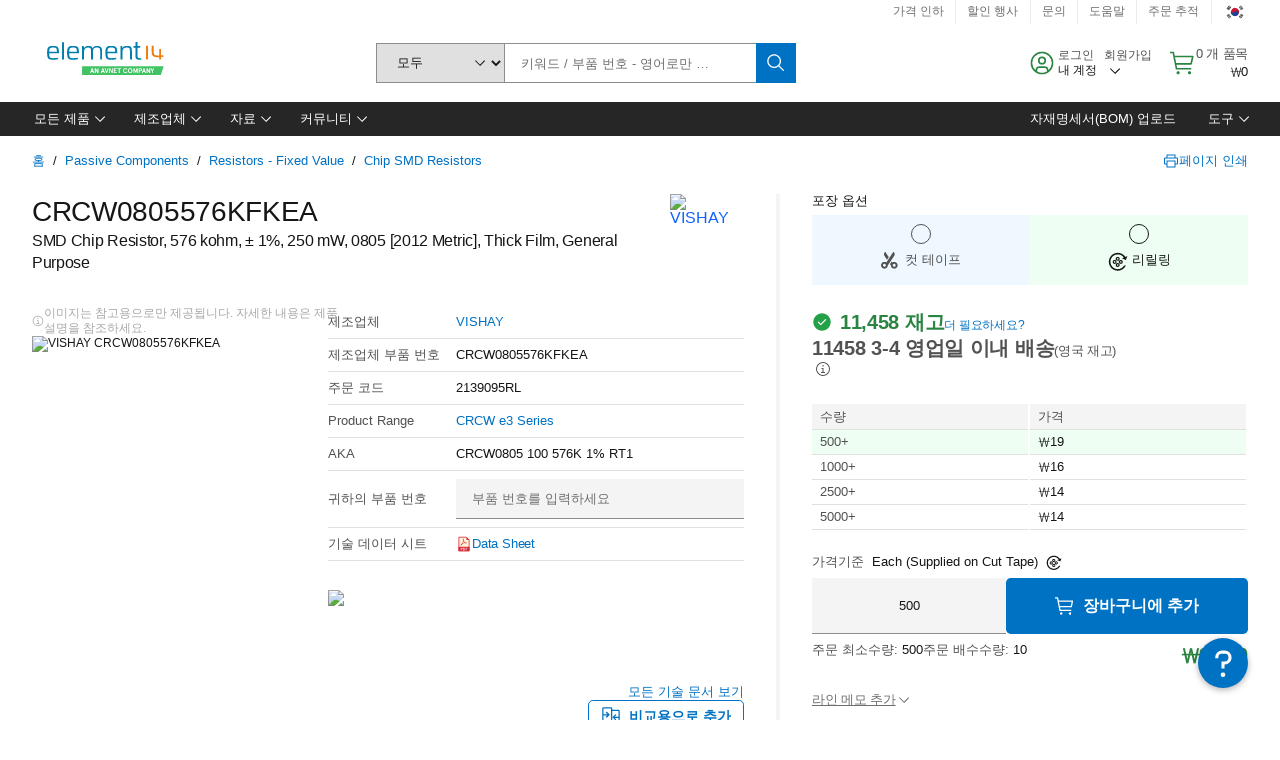

--- FILE ---
content_type: text/html; charset=utf-8
request_url: https://kr.element14.com/vishay/crcw0805576kfkea/res-576k-1-0-125w-0805-thick-film/dp/2139095RL
body_size: 110472
content:
<!DOCTYPE html>
    <html lang="ko">
    <head>
      <title data-rh="true">CRCW0805576KFKEA VISHAY, SMD Chip Resistor, 576 kohm, ± 1% | element14 Korea</title>
      <meta data-rh="true" name="charSet" charset="utf-8"/><meta data-rh="true" name="viewport" content="minimum-scale=1,initial-scale=1, width=device-width, shrink-to-fit=no"/><meta data-rh="true" name="theme-color" content="black"/><meta data-rh="true" property="og:title" content="CRCW0805576KFKEA VISHAY, SMD Chip Resistor, 576 kohm, ± 1% | element14 Korea"/><meta data-rh="true" property="og:url" content="https://kr.element14.com/vishay/crcw0805576kfkea/res-576k-1-0-125w-0805-thick-film/dp/2139095"/><meta data-rh="true" property="og:image" content="https://kr.element14.com/productimages/standard/en_GB/2116464-40.jpg"/><meta data-rh="true" property="og:image:alt" content="VISHAY CRCW0805576KFKEA"/><meta data-rh="true" property="og:type" content="product"/><meta data-rh="true" property="og:description" content="SMD Chip Resistor, 576 kohm, ± 1% - VISHAY - CRCW0805576KFKEA 구매 element14 Korea는 특별 가격, 당일 발송, 신속한 배송, 다양한 재고, 데이터시트 및 기술 지원을 제공합니다."/><meta data-rh="true" property="og:locale" content="ko_KR"/><meta data-rh="true" property="og:site_name" content="element14 Korea"/><meta data-rh="true" name="description" content="SMD Chip Resistor, 576 kohm, ± 1% - VISHAY - CRCW0805576KFKEA 구매 element14 Korea는 특별 가격, 당일 발송, 신속한 배송, 다양한 재고, 데이터시트 및 기술 지원을 제공합니다."/><meta data-rh="true" name="referrer" content="strict-origin-when-cross-origin"/>
      <script type="text/javascript" src="https://kr.element14.com/static/5162185e442ff99e4d18b765b3757f29d24e22881fac9f" async ></script><script type="text/javascript" src="/ruxit/ruxitagentjs_ICA15789NPQRTUVXfghqrux_10327251022105625.js" data-dtconfig="rid=RID_225342521|rpid=-1069827404|domain=element14.com|reportUrl=https://bf91937iui.bf.dynatrace.com/bf|app=2aad253ffd9f7288|ssc=1|cors=1|owasp=1|uanpi=2|featureHash=ICA15789NPQRTUVXfghqrux|msl=153600|uana=data-testid|xb=.*analytics.google.*^p.*google-analytics.*^p.*s.yimg.*^p.*decibelinsight.*^p.*linkedin.*^p.*onetrust.*^p.*^bs.tealeaf^bs.ibmcloud^bs.com.*^p.*smetrics.*^p.*brilliantcollector.com.*|rdnt=1|uxrgce=1|cuc=uaxleaay|srms=2,2,1,|nosr=0|mdl=mdcc10=20|mel=100000|mb=#mkt-at-popupOverlayDiv^c #mkt-at-popupOverlayDiv *^c .vc-exclude-block^c .vc-exclude-block *^c .vc-exclude-element|expw=1|dpvc=1|md=mdcc1=bpf.tagging.data.omniture.pageName,mdcc2=bpfUserIdCookie[1],mdcc3=bpf.tagging.data.omniture.pageName,mdcc4=bpf.ele.shoppingCartBar.text,mdcc5=bdocument.referrer,mdcc6=bttMETA[0].CampaignName,mdcc7=cPF_USERTYPE,mdcc8=bwindow.dd.cart.allItemsTotal[0],mdcc9=bwindow.servedFromEdge,mdcc10=bnavigator.userAgent,mdcc11=dutm_source,mdcc13=dutm_campaign,mdcc16=dxdynatestid,mdcc17=bwindow.digitalData.page.locale.currency,mdcc18=bwindow.pf.validate.refRatDolEur,mdcc19=bwindow.s.Q.ActivityMap.s.ActivityMap.s.eVar33,mdcc20=cPF_PUNCHOUT_USER,mdcc21=bwindow.dd.user.isLoggedIn,mdcc22=a[class*^eOrderSummarystyles__ErrorWrapper],mdcc23=a.bx--toast-notification__subtitle|lastModification=1765187037695|mdp=mdcc4,mdcc6,mdcc8,mdcc9,mdcc16,mdcc18,mdcc19,mdcc21,mdcc22,mdcc23|tp=500,50,0|srbbv=2|agentUri=/ruxit/ruxitagentjs_ICA15789NPQRTUVXfghqrux_10327251022105625.js" data-config='{"revision":1765187037695,"beaconUri":"https://bf91937iui.bf.dynatrace.com/bf","agentUri":"/ruxit/ruxitagentjs_ICA15789NPQRTUVXfghqrux_10327251022105625.js","environmentId":"uaxleaay","modules":"ICA15789NPQRTUVXfghqrux"}' data-envconfig='{"tracestateKeyPrefix":"f0f85446-f954f44f"}' data-appconfig='{"app":"2aad253ffd9f7288","requestExclusions":".*analytics.google.*|.*google-analytics.*|.*s.yimg.*|.*decibelinsight.*|.*linkedin.*|.*onetrust.*|.*\\.tealeaf\\.ibmcloud\\.com.*|.*smetrics.*|.*brilliantcollector.com.*"}'></script><link data-rh="true" rel="icon" type="image/png" href="/headless/favicon.ico" sizes="16x16"/><link data-rh="true" rel="preconnect" href="//target.farnell.com"/><link data-rh="true" rel="dns-prefetch" href="//target.farnell.com"/><link data-rh="true" rel="preconnect" href="//cdn.decibelinsight.net"/><link data-rh="true" rel="dns-prefetch" href="//cdn.decibelinsight.net"/><link data-rh="true" rel="canonical" href="https://kr.element14.com/vishay/crcw0805576kfkea/res-576k-1-0-125w-0805-thick-film/dp/2139095"/>
      <link rel="preload" href="/headless/static/fonts/ApercuAvnet-Regular-Web.woff2" as="font" crossorigin="anonymous">
      
         
        <style>html,body,div,span,h1,a,footer,header{padding:0;border:0;margin:0;font:inherit;font-size:100%;vertical-align:baseline}button{border-radius:0;font-family:inherit}footer,header{display:block}body{line-height:1}*{box-sizing:border-box}button{margin:0}html{font-size:100%}body{font-weight:400;font-family:'IBM Plex Sans','Helvetica Neue',Arial,sans-serif;-moz-osx-font-smoothing:grayscale;-webkit-font-smoothing:antialiased;text-rendering:optimizeLegibility}@media screen and (-ms-high-contrast:active){svg{fill:ButtonText}}h1{font-size:var(--cds-productive-heading-06-font-size, 2.625rem);font-weight:var(--cds-productive-heading-06-font-weight, 300);line-height:var(--cds-productive-heading-06-line-height, 1.199);letter-spacing:var(--cds-productive-heading-06-letter-spacing, 0)}a{color:#0f62fe}body{font-size:var(--cds-body-short-01-font-size, 0.875rem);font-weight:var(--cds-body-short-01-font-weight, 400);line-height:var(--cds-body-short-01-line-height, 1.28572);letter-spacing:var(--cds-body-short-01-letter-spacing, 0.16px);background-color:var(--cds-ui-background, #ffffff);color:var(--cds-text-01, #161616);line-height:1}.bx--grid{margin-right:auto;margin-left:auto;max-width:99rem;padding-right:1rem;padding-left:1rem}@media (min-width:42rem){.bx--grid{padding-right:2rem;padding-left:2rem}}@media (min-width:99rem){.bx--grid{padding-right:2.5rem;padding-left:2.5rem}}.bx--row{display:flex;flex-wrap:wrap;margin-right:-1rem;margin-left:-1rem}.bx--grid--condensed [class*=bx--col]{padding-top:.03125rem;padding-bottom:.03125rem}.bx--col-sm-4{width:100%;padding-right:1rem;padding-left:1rem}.bx--row--condensed .bx--col-sm-4,.bx--grid--condensed .bx--col-sm-4{padding-right:.03125rem;padding-left:.03125rem}.bx--col-sm-4{display:block;max-width:100%;flex:0 0 100%}.bx--col-md-8{width:100%;padding-right:1rem;padding-left:1rem}.bx--row--condensed .bx--col-md-8,.bx--grid--condensed .bx--col-md-8{padding-right:.03125rem;padding-left:.03125rem}@media (min-width:42rem){.bx--col-md-8{display:block;max-width:100%;flex:0 0 100%}}.bx--col-lg-16{width:100%;padding-right:1rem;padding-left:1rem}.bx--row--condensed .bx--col-lg-16,.bx--grid--condensed .bx--col-lg-16{padding-right:.03125rem;padding-left:.03125rem}@media (min-width:66rem){.bx--col-lg-16{display:block;max-width:100%;flex:0 0 100%}}.bx--col-xlg-16{width:100%;padding-right:1rem;padding-left:1rem}.bx--row--condensed .bx--col-xlg-16,.bx--grid--condensed .bx--col-xlg-16{padding-right:.03125rem;padding-left:.03125rem}@media (min-width:82rem){.bx--col-xlg-16{display:block;max-width:100%;flex:0 0 100%}}.bx--col-max-16{width:100%;padding-right:1rem;padding-left:1rem}.bx--row--condensed .bx--col-max-16,.bx--grid--condensed .bx--col-max-16{padding-right:.03125rem;padding-left:.03125rem}@media (min-width:99rem){.bx--col-max-16{display:block;max-width:100%;flex:0 0 100%}}

        
        :root { --cds-interactive-01: #0072C3;
--cds-interactive-02: #0072C3;
--cds-interactive-03: #0072C3;
--cds-interactive-04: #0072C3;
--cds-ui-background: #ffffff;
--cds-danger: #DA1E28;
--cds-blue-40: #73b5e5;
--cds-ui-01: #f4f4f4;
--cds-ui-02: #ffffff;
--cds-ui-03: #e0e0e0;
--cds-ui-04: #8d8d8d;
--cds-ui-05: #161616;
--cds-gray-30: #c6c6c6;
--cds-gray-40: #a8a8a8;
--cds-gray-60: #6f6f6f;
--cds-gray-70: #525252;
--cds-gray-80: #393939;
--cds-gray-90: #262626;
--cds-gray-100: #161616;
--cds-text-01: #161616;
--cds-text-02: #525252;
--cds-text-03: #a8a8a8;
--cds-text-04: #ffffff;
--cds-text-05: #6f6f6f;
--cds-text-06: #8d8d8d;
--cds-text-error: #da1e28;
--cds-icon-01: #161616;
--cds-icon-02: #525252;
--cds-icon-03: #ffffff;
--cds-icon-04: #2A8442;
--cds-link-01: #0072C3;
--cds-field-01: #f4f4f4;
--cds-field-02: #ffffff;
--cds-inverse-01: #ffffff;
--cds-inverse-02: #393939;
--cds-support-01: #da1e28;
--cds-support-02: #24a148;
--cds-support-03: #f1c21b;
--cds-support-04: #0763a5;
--cds-notification-error-background-color: #FFF1F1;
--cds-notification-success-background-color: #EEFEF2;
--cds-notification-warning-background-color: #FFF8E1;
--cds-notification-information-background-color: #eff8ff;
--cds-inverse-support-01: #fa4d56;
--cds-inverse-support-02: #42be65;
--cds-inverse-support-03: #f1c21b;
--cds-inverse-support-04: #488ece;
--cds-inverse-support-05: #1E853B;
--cds-inverse-link: #73b5e5;
--cds-overlay-01: #16161680;
--cds-overlay-02: #8A8A8A;
--cds-focus: #58b3f3;
--cds-hover-primary: #036bb4;
--cds-active-primary: #095082;
--cds-focus-primary: #58B3F3;
--cds-hover-primary-text: #0763a5;
--cds-hover-secondary: #036bb4;
--cds-active-secondary: #095082;
--cds-focus-secondary: #58B3F3;
--cds-hover-tertiary: #036bb4;
--cds-active-tertiary: #095082;
--cds-focus-tertiary: #58B3F3;
--cds-hover-ui: #e5e5e5;
--cds-active-ui: #C6C6C6;
--cds-selected-ui: #e0e0e0;
--cds-hover-selected-ui: #cacaca;
--cds-hover-danger: #BA1B23;
--cds-active-danger: #750E13;
--cds-hover-row: #e5e5e5;
--cds-selected-row: #d8f1d8;
--cds-visited-link: #574099;
--cds-disabled-01: #EBEBEB;
--cds-disabled-02: #C6C6C6;
--cds-disabled-03: #8d8d8d;
--cds-highlight: #d8ecfb;
--cds-skeleton-01: #e5e5e5;
--cds-skeleton-02: #c6c6c6;
--cds-inverse-hover-ui: #4c4c4c;
--cds-inverse-focus-ui: #ffffff;
--cds-brand-01: #41c363;
--cds-brand-02: #373A3C;
--cds-brand-03: #016c9f;
--cds-brand-primary: #41c363;
--cds-brand-secondary: #000000;
--cds-brand-accent-1: #80dceb;
--cds-brand-accent-2: #ffd100;
--cds-brand-primary-text: #2A8442;
--cds-tag-background-green: #A7F0BA;
--cds-tag-color-green: #0E6027;
--cds-nav-background: #262626;
--cds-nav-background-hover: #525252;
--cds-header-background-color: #ffffff;
--cds-avnet-green-accessible-text: #2A8442;
--cds-black: #000000;
--cds-secondary-green: #299044;
--cds-spacing-01: 0.125rem;
--cds-spacing-02: 0.25rem;
--cds-spacing-03: 0.5rem;
--cds-spacing-04: 0.75rem;
--cds-spacing-05: 1rem;
--cds-spacing-06: 1.5rem;
--cds-spacing-07: 2rem;
--cds-spacing-08: 2.5rem;
--cds-spacing-09: 3rem;
--cds-content-spacing-01: 0.5rem;
--cds-content-spacing-02: 0.625rem;
--cds-content-spacing-03: 1rem;
--cds-content-spacing-04: 1.375rem;
--cds-content-spacing-05: 1.5rem;
--cds-content-spacing-06: 1.625rem;
--cds-content-spacing-07: 2rem;
--cds-content-spacing-08: 4rem;
--cds-content-spacing-09: 4.625rem;
--cds-layout-01: 1rem;
--cds-layout-02: 1.5rem;
--cds-layout-03: 2rem;
--cds-layout-04: 3rem;
--cds-layout-05: 4rem;
--cds-layout-06: 6rem;
--cds-layout-07: 10rem;
--cds-current-font: 'Apercu Avnet', Helvetica Neue, Helvetica, Arial, sans-serif;
--cds-body-long-01-font-size: 0.813rem;
--cds-body-long-01-font-weight: 400;
--cds-body-long-01-letter-spacing: 0;
--cds-body-long-01-line-height: 1.3rem;
--cds-body-long-01-paragraph-spacing: 13px;
--cds-body-long-02-font-size: 0.938rem;
--cds-body-long-02-font-weight: 400;
--cds-body-long-02-letter-spacing: -0.0125rem;
--cds-body-long-02-line-height: 1.45rem;
--cds-body-long-02-paragraph-spacing: 12px;
--cds-body-short-01-font-size: 0.813rem;
--cds-body-short-01-font-weight: 400;
--cds-body-short-01-letter-spacing: 0;
--cds-body-short-01-line-height: 1.125rem;
--cds-body-short-01-paragraph-spacing: 9px;
--cds-body-short-02-font-size: 0.938rem;
--cds-body-short-02-font-weight: 400;
--cds-body-short-02-letter-spacing: -0.0125rem;
--cds-body-short-02-line-height: 1.3rem;
--cds-body-short-02-paragraph-spacing: 12px;
--cds-label-01-font-size: .8125rem;
--cds-label-01-font-weight: 400;
--cds-label-01-letter-spacing: 0;
--cds-label-01-line-height: 1rem;
--cds-caption-01-font-size: .75rem;
--cds-caption-01-font-weight: 400;
--cds-caption-01-letter-spacing: 0;
--cds-caption-01-line-height: 1rem;
--cds-helper-text-01-font-size: .75rem;
--cds-helper-text-01-letter-spacing: 0;
--cds-helper-text-01-line-height: 1rem;
--cds-helper-text-01-font-weight: 400;
--cds-code-01-font-size: .75rem;
--cds-code-01-font-weight: 400;
--cds-code-01-letter-spacing: 0;
--cds-code-01-line-height: 1rem;
--cds-code-02-font-size: .875rem;
--cds-code-02-font-weight: 400;
--cds-code-02-letter-spacing: 0px;
--cds-code-02-line-height: 1.25rem;
--cds-productive-heading-01-font-size: .875rem;
--cds-productive-heading-01-font-weight: 700;
--cds-productive-heading-01-letter-spacing: -0.0125rem;
--cds-productive-heading-01-line-height: 1.125rem;
--cds-productive-heading-02-font-size: 1rem;
--cds-productive-heading-02-font-weight: 700;
--cds-productive-heading-02-letter-spacing: -0.0188rem;
--cds-productive-heading-02-line-height: 1.375rem;
--cds-productive-heading-03-font-size: 1.25rem;
--cds-productive-heading-03-font-weight: 400;
--cds-productive-heading-03-letter-spacing: -0.0188rem;
--cds-productive-heading-03-line-height: 1.625rem;
--cds-productive-heading-04-font-size: 1.75rem;
--cds-productive-heading-04-font-weight: 400;
--cds-productive-heading-04-letter-spacing: -0.0188rem;
--cds-productive-heading-04-line-height: 2.25rem;
--cds-productive-heading-05-font-size: 2rem;
--cds-productive-heading-05-font-weight: 400;
--cds-productive-heading-05-letter-spacing: -0.0188rem;
--cds-productive-heading-05-line-height: 2.5rem;
--cds-productive-heading-06-font-size: 2.625rem;
--cds-productive-heading-06-font-weight: 300;
--cds-productive-heading-06-letter-spacing: -0.0188rem;
--cds-productive-heading-06-line-height: 3.125rem;
--cds-productive-heading-07-font-size: 3.375rem;
--cds-productive-heading-07-font-weight: 300;
--cds-productive-heading-07-letter-spacing: -0.0188rem;
--cds-productive-heading-07-line-height: 4rem;
--cds-ui-short-01-font-size: 0.75rem;
--cds-ui-short-01-line-height: 0.9375rem;
--cds-ui-short-01-font-weight: 400;
--cds-ui-short-01-letter-spacing: 0;
--cds-ui-short-02-font-size: 0.8125rem;
--cds-ui-short-02-line-height: 1rem;
--cds-ui-short-02-font-weight: 400;
--cds-ui-short-02-letter-spacing: 0;
--cds-ui-short-03-font-size: 0.875rem;
--cds-ui-short-03-line-height: 1.0625rem;
--cds-ui-short-03-font-weight: 400;
--cds-ui-short-03-letter-spacing: -0.0125rem;
--cds-ui-short-04-font-size: 0.875rem;
--cds-ui-short-04-line-height: 1.063rem;
--cds-ui-short-04-font-weight: 400;
--cds-ui-short-04-letter-spacing: -0.013rem;
--cds-ui-heading-01-font-size: 0.8125rem;
--cds-ui-heading-01-line-height: 1.0625rem;
--cds-ui-heading-01-font-weight: 700;
--cds-ui-heading-01-letter-spacing: 0 }

        * {
          box-sizing: border-box;
          margin: 0;
          padding: 0;
          text-decoration: none;
        }

        *::before,
        *::after {
          box-sizing: inherit;
        }

        html, body {
          font-family: 'Apercu Avnet', 'Helvetica Neue', Helvetica, Arial, sans-serif;
          font-size: 100%; /* 16px base font */
        }

        body{
         overflow-y: scroll;
        }
        
        body {
          overflow-x: hidden;
        }

        /* Screen reader only */
        .sr {
          height: 0;
          overflow: hidden;
          visibility: hidden;
          width: 0;
        }
        @keyframes exoHover {
          from { transform: scale(1.0); }
          50% { transform: scale(1.2); }
          to { transform: scale(1.0); }
        }
        @keyframes exoAction {
          from { transform: scale(1.0); }
          20% { transform: scale(0.9); }
          to { transform: scale(1.0); }
        }
        @keyframes wobble{
          from
          to {
          transform: translate3d(0, 0, 0);
        }

        10%,
        30%,
        50%,
        70%,
        90% {
          transform: translate3d(-5px, 0, 0);
        }

        20%,
        40%,
        60%,
        80% {
          transform: translate3d(5px, 0, 0);
        }
      }

        
      </style>
        <link
          rel="stylesheet"
          type="text/css"
          href="/headless/carbon_193fef85b16d8a2eca56a19d30af7337a01e472b.css"
          media="print"
          onload="this.media='all'"
          >
      <style data-styled="true" data-styled-version="5.3.11">.hujgsg{-webkit-align-items:center;-webkit-box-align:center;-ms-flex-align:center;align-items:center;display:-webkit-box;display:-webkit-flex;display:-ms-flexbox;display:flex;-webkit-box-pack:center;-webkit-justify-content:center;-ms-flex-pack:center;justify-content:center;max-width:100%;-webkit-transition:background-color 70ms cubic-bezier(0,0,0.38,0.9),box-shadow 70ms cubic-bezier(0,0,0.38,0.9),border-color 70ms cubic-bezier(0,0,0.38,0.9),box-shadow 70ms cubic-bezier(0,0,0.38,0.9);transition:background-color 70ms cubic-bezier(0,0,0.38,0.9),box-shadow 70ms cubic-bezier(0,0,0.38,0.9),border-color 70ms cubic-bezier(0,0,0.38,0.9),box-shadow 70ms cubic-bezier(0,0,0.38,0.9);vertical-align:top;border-radius:0;background-color:transparent;border:none;color:#0072C3;font:700 0.875rem/1.031rem 'Apercu Avnet','Helvetica Neue',Helvetica,Arial,sans-serif;min-height:2rem;min-width:2rem;padding:0 0.75rem;padding:0rem;}/*!sc*/
.hujgsg:hover{cursor:pointer;}/*!sc*/
.hujgsg:disabled{cursor:not-allowed;}/*!sc*/
.hujgsg:hover{background-color:#e5e5e5;}/*!sc*/
.hujgsg:active{background-color:#C6C6C6;}/*!sc*/
.hujgsg:focus{border-color:transparent;box-shadow:0 0 0 0.125rem #58B3F3;}/*!sc*/
.hujgsg:disabled{background-color:#EBEBEB;border:0;color:#C6C6C6;}/*!sc*/
.jKXTfW{-webkit-align-items:center;-webkit-box-align:center;-ms-flex-align:center;align-items:center;display:-webkit-box;display:-webkit-flex;display:-ms-flexbox;display:flex;-webkit-box-pack:center;-webkit-justify-content:center;-ms-flex-pack:center;justify-content:center;max-width:100%;-webkit-transition:background-color 70ms cubic-bezier(0,0,0.38,0.9),box-shadow 70ms cubic-bezier(0,0,0.38,0.9),border-color 70ms cubic-bezier(0,0,0.38,0.9),box-shadow 70ms cubic-bezier(0,0,0.38,0.9);transition:background-color 70ms cubic-bezier(0,0,0.38,0.9),box-shadow 70ms cubic-bezier(0,0,0.38,0.9),border-color 70ms cubic-bezier(0,0,0.38,0.9),box-shadow 70ms cubic-bezier(0,0,0.38,0.9);vertical-align:top;border-radius:0;background:#0072C3;border:none;color:#ffffff;font:700 0.875rem/1.031rem 'Apercu Avnet','Helvetica Neue',Helvetica,Arial,sans-serif;min-height:2.5rem;min-width:2.5rem;padding:0 1rem;padding:0rem;}/*!sc*/
.jKXTfW:hover{cursor:pointer;}/*!sc*/
.jKXTfW:disabled{cursor:not-allowed;}/*!sc*/
.jKXTfW:hover{background-color:#036bb4;}/*!sc*/
.jKXTfW:focus{background-color:#0072C3;border-color:#0072C3;box-shadow:inset 0 0 0 0.125rem #58B3F3;}/*!sc*/
.jKXTfW:disabled{background-color:#EBEBEB;border:0;color:#C6C6C6;}/*!sc*/
.eSiTQl{-webkit-align-items:center;-webkit-box-align:center;-ms-flex-align:center;align-items:center;display:-webkit-box;display:-webkit-flex;display:-ms-flexbox;display:flex;-webkit-box-pack:center;-webkit-justify-content:center;-ms-flex-pack:center;justify-content:center;max-width:100%;-webkit-transition:background-color 70ms cubic-bezier(0,0,0.38,0.9),box-shadow 70ms cubic-bezier(0,0,0.38,0.9),border-color 70ms cubic-bezier(0,0,0.38,0.9),box-shadow 70ms cubic-bezier(0,0,0.38,0.9);transition:background-color 70ms cubic-bezier(0,0,0.38,0.9),box-shadow 70ms cubic-bezier(0,0,0.38,0.9),border-color 70ms cubic-bezier(0,0,0.38,0.9),box-shadow 70ms cubic-bezier(0,0,0.38,0.9);vertical-align:top;border-radius:0.3rem;background:#0072C3;border:none;color:#ffffff;font:700 0.875rem/1.031rem 'Apercu Avnet','Helvetica Neue',Helvetica,Arial,sans-serif;min-height:3rem;min-width:3rem;padding:0 1rem;padding:0rem;}/*!sc*/
.eSiTQl:hover{cursor:pointer;}/*!sc*/
.eSiTQl:disabled{cursor:not-allowed;}/*!sc*/
.eSiTQl:hover{background-color:#036bb4;}/*!sc*/
.eSiTQl:focus{background-color:#0072C3;border-color:#0072C3;box-shadow:inset 0 0 0 0.125rem #58B3F3;}/*!sc*/
.eSiTQl:disabled{background-color:#EBEBEB;border:0;color:#C6C6C6;}/*!sc*/
.cowmYL{-webkit-align-items:center;-webkit-box-align:center;-ms-flex-align:center;align-items:center;display:-webkit-box;display:-webkit-flex;display:-ms-flexbox;display:flex;-webkit-box-pack:center;-webkit-justify-content:center;-ms-flex-pack:center;justify-content:center;max-width:100%;-webkit-transition:background-color 70ms cubic-bezier(0,0,0.38,0.9),box-shadow 70ms cubic-bezier(0,0,0.38,0.9),border-color 70ms cubic-bezier(0,0,0.38,0.9),box-shadow 70ms cubic-bezier(0,0,0.38,0.9);transition:background-color 70ms cubic-bezier(0,0,0.38,0.9),box-shadow 70ms cubic-bezier(0,0,0.38,0.9),border-color 70ms cubic-bezier(0,0,0.38,0.9),box-shadow 70ms cubic-bezier(0,0,0.38,0.9);vertical-align:top;border-radius:0.3rem;background-color:transparent;border:0.0625rem solid #0072C3;color:#0072C3;font:700 0.875rem/1.031rem 'Apercu Avnet','Helvetica Neue',Helvetica,Arial,sans-serif;min-height:3rem;min-width:3rem;padding:0 1rem;}/*!sc*/
.cowmYL:hover{cursor:pointer;}/*!sc*/
.cowmYL:disabled{cursor:not-allowed;}/*!sc*/
.cowmYL:hover{background-color:#036bb4;border-color:#036bb4;color:#ffffff;}/*!sc*/
.cowmYL:active{background-color:#095082;border-color:#095082;color:#ffffff;}/*!sc*/
.cowmYL:focus{background-color:#0072C3;border-color:#0072C3;box-shadow:0 0 0 0.125rem #58B3F3;color:#ffffff;}/*!sc*/
.cowmYL:disabled{background-color:transparent;border-color:#C6C6C6;color:#C6C6C6;}/*!sc*/
data-styled.g8[id="Buttonstyles__Button-sc-154lpu3-3"]{content:"hujgsg,jKXTfW,eSiTQl,cowmYL,"}/*!sc*/
.hqGPQO{overflow:hidden;padding:0.2rem 0;text-overflow:ellipsis;white-space:nowrap;}/*!sc*/
data-styled.g10[id="Buttonstyles__ButtonLabel-sc-154lpu3-5"]{content:"hqGPQO,"}/*!sc*/
.cBLfKc{pointer-events:auto;position:-webkit-sticky;position:sticky;}/*!sc*/
.cBLfKc .passive-notification-enter{height:0;opacity:0;-webkit-transform:translateY(-100%);-ms-transform:translateY(-100%);transform:translateY(-100%);}/*!sc*/
.cBLfKc .passive-notification-enter-active{height:auto;opacity:1;-webkit-transform:translateY(0);-ms-transform:translateY(0);transform:translateY(0);-webkit-transition:opacity 70ms cubic-bezier(0,0,0.38,0.9),-webkit-transform 70ms cubic-bezier(0,0,0.38,0.9),height 70ms cubic-bezier(0,0,0.38,0.9);-webkit-transition:opacity 70ms cubic-bezier(0,0,0.38,0.9),transform 70ms cubic-bezier(0,0,0.38,0.9),height 70ms cubic-bezier(0,0,0.38,0.9);transition:opacity 70ms cubic-bezier(0,0,0.38,0.9),transform 70ms cubic-bezier(0,0,0.38,0.9),height 70ms cubic-bezier(0,0,0.38,0.9);}/*!sc*/
.cBLfKc .passive-notification-exit{height:auto;opacity:1;-webkit-transform:translateY(0);-ms-transform:translateY(0);transform:translateY(0);}/*!sc*/
.cBLfKc .passive-notification-exit-active{opacity:0;-webkit-transform:translateY(-100%);-ms-transform:translateY(-100%);transform:translateY(-100%);-webkit-transition:opacity 70ms cubic-bezier(0.2,0,1,0.9),-webkit-transform 70ms cubic-bezier(0.2,0,1,0.9),height 70ms cubic-bezier(0.2,0,1,0.9);-webkit-transition:opacity 70ms cubic-bezier(0.2,0,1,0.9),transform 70ms cubic-bezier(0.2,0,1,0.9),height 70ms cubic-bezier(0.2,0,1,0.9);transition:opacity 70ms cubic-bezier(0.2,0,1,0.9),transform 70ms cubic-bezier(0.2,0,1,0.9),height 70ms cubic-bezier(0.2,0,1,0.9);}/*!sc*/
data-styled.g24[id="PassiveNotificationsListstyles__StyledPassiveNotification-sc-ddx4zf-0"]{content:"cBLfKc,"}/*!sc*/
.CiHyK.carbon-tooltip{font:400 0.813rem/1.125rem 'Apercu Avnet','Helvetica Neue',Helvetica,Arial,sans-serif;background-color:#393939;border-radius:0rem;link:#73b5e5;hover-ui:#4c4c4c;focus-ui:#ffffff;success-ui:#1E853B;max-width:18.75rem;opacity:1;padding:1rem;pointer-events:auto;z-index:11;}/*!sc*/
.CiHyK.carbon-tooltip color:base{bg:#393939;fg:#ffffff;}/*!sc*/
.CiHyK.carbon-tooltip danger{bg:#393939;fg:#fa4d56;}/*!sc*/
.CiHyK.carbon-tooltip success{bg:#393939;fg:#42be65;}/*!sc*/
.CiHyK.carbon-tooltip support{bg:#393939;fg:#f1c21b;}/*!sc*/
.CiHyK.carbon-tooltip information{bg:#393939;fg:#488ece;}/*!sc*/
data-styled.g35[id="Tooltipstyles__Tooltip-sc-18wkrzn-0"]{content:"CiHyK,"}/*!sc*/
.kBzCAz{width:5.5em;border-radius:5px;-webkit-animation:pulse 1.2s ease-in-out infinite;animation:pulse 1.2s ease-in-out infinite;background:linear-gradient(-90deg,#f0f0f0 0%,#f8f8f8 50%,#f0f0f0 100%);background-size:400% 400%;display:inline-block;height:100%;}/*!sc*/
.kBzCAz::before{content:'\00a0';}/*!sc*/
@-webkit-keyframes pulse{0%{background-position:0% 0%;}100%{background-position:-135% 0%;}}/*!sc*/
@keyframes pulse{0%{background-position:0% 0%;}100%{background-position:-135% 0%;}}/*!sc*/
data-styled.g36[id="SkeletonLine-sc-ubz8zo-0"]{content:"kBzCAz,"}/*!sc*/
.kyOEEU{background-color:#f4f4f4;}/*!sc*/
.kyOEEU .main-content{padding:0 1rem;}/*!sc*/
data-styled.g64[id="FlexGridstyles__FlexGrid-sc-1jjq7ad-0"]{content:"kyOEEU,"}/*!sc*/
.krtfMR{background-color:#f4f4f4;display:-webkit-box;display:-webkit-flex;display:-ms-flexbox;display:flex;-webkit-box-pack:center;-webkit-justify-content:center;-ms-flex-pack:center;justify-content:center;width:100%;}/*!sc*/
data-styled.g70[id="FooterCollectionstyles__FooterWrapper-sc-jhzv6d-0"]{content:"krtfMR,"}/*!sc*/
.fghRlj{width:100%;}/*!sc*/
@media (min-width:1584px){.fghRlj{margin:0 auto;width:99rem;}}/*!sc*/
data-styled.g71[id="FooterCollectionstyles__Footer-sc-jhzv6d-1"]{content:"fghRlj,"}/*!sc*/
.jMYilV{padding-top:3rem;}/*!sc*/
@media (max-width:calc(1056px - 1px)){}/*!sc*/
.crXOnj{padding-top:3rem;}/*!sc*/
@media (max-width:calc(1056px - 1px)){.crXOnj{padding-top:0;}}/*!sc*/
data-styled.g72[id="FooterCollectionstyles__FullMenuSection-sc-jhzv6d-2"]{content:"jMYilV,crXOnj,"}/*!sc*/
.hdrifa{padding-bottom:1rem;}/*!sc*/
@media (min-width:1056px){.hdrifa{padding-bottom:3rem;}}/*!sc*/
data-styled.g73[id="FooterCollectionstyles__AccredationalLogoWrapper-sc-jhzv6d-3"]{content:"hdrifa,"}/*!sc*/
.ljxLhC{padding-bottom:3rem;}/*!sc*/
data-styled.g74[id="FooterCollectionstyles__PaymentLogoWrapper-sc-jhzv6d-4"]{content:"ljxLhC,"}/*!sc*/
.ikqMmr{display:-webkit-box;display:-webkit-flex;display:-ms-flexbox;display:flex;-webkit-flex-direction:row;-ms-flex-direction:row;flex-direction:row;gap:1rem;height:2.625rem;}/*!sc*/
@media (min-width:1056px){.ikqMmr{-webkit-align-items:flex-start;-webkit-box-align:flex-start;-ms-flex-align:flex-start;align-items:flex-start;-webkit-flex-direction:row;-ms-flex-direction:row;flex-direction:row;margin-top:0;max-height:2.625rem;min-height:2.125rem;}}/*!sc*/
data-styled.g75[id="FooterCollectionstyles__AccreditationSection-sc-jhzv6d-5"]{content:"ikqMmr,"}/*!sc*/
.jFqDGD{display:-webkit-box;display:-webkit-flex;display:-ms-flexbox;display:flex;-webkit-flex-direction:row;-ms-flex-direction:row;flex-direction:row;gap:0.5rem;height:2.125rem;-webkit-box-pack:start;-webkit-justify-content:flex-start;-ms-flex-pack:start;justify-content:flex-start;width:100%;}/*!sc*/
@media (min-width:1056px){.jFqDGD{-webkit-box-pack:end;-webkit-justify-content:flex-end;-ms-flex-pack:end;justify-content:flex-end;}}/*!sc*/
data-styled.g76[id="FooterCollectionstyles__PaymentSection-sc-jhzv6d-6"]{content:"jFqDGD,"}/*!sc*/
.xtojr{padding-bottom:1rem;}/*!sc*/
data-styled.g77[id="FooterCollectionstyles__HorizontalMenuWrapper-sc-jhzv6d-7"]{content:"xtojr,"}/*!sc*/
.CQsAs{display:-webkit-box;display:-webkit-flex;display:-ms-flexbox;display:flex;-webkit-flex-flow:row nowrap;-ms-flex-flow:row nowrap;flex-flow:row nowrap;min-height:1.5rem;row-gap:0.5rem;}/*!sc*/
@media (max-width:calc(1056px - 1px)){.CQsAs{min-height:2.5rem;}}/*!sc*/
@media (max-width:calc(672px - 1px)){.CQsAs{-webkit-flex-flow:row wrap;-ms-flex-flow:row wrap;flex-flow:row wrap;}}/*!sc*/
data-styled.g78[id="FooterCollectionstyles__LowerMenuSection-sc-jhzv6d-8"]{content:"CQsAs,"}/*!sc*/
.bZsxmx{-webkit-align-items:center;-webkit-box-align:center;-ms-flex-align:center;align-items:center;border-right:0.063rem solid #e0e0e0;color:#525252;display:-webkit-box;display:-webkit-flex;display:-ms-flexbox;display:flex;-webkit-box-pack:center;-webkit-justify-content:center;-ms-flex-pack:center;justify-content:center;margin-right:0.5rem;padding-right:0.5rem;}/*!sc*/
.PKvvZ{-webkit-align-items:center;-webkit-box-align:center;-ms-flex-align:center;align-items:center;border-right:none;color:#525252;display:-webkit-box;display:-webkit-flex;display:-ms-flexbox;display:flex;-webkit-box-pack:center;-webkit-justify-content:center;-ms-flex-pack:center;justify-content:center;margin-right:0;padding-right:0;}/*!sc*/
data-styled.g79[id="FooterCollectionstyles__LowerMenuItem-sc-jhzv6d-9"]{content:"bZsxmx,PKvvZ,"}/*!sc*/
.ePluvq{color:#525252;font:400 0.75rem/0.9375rem 'Apercu Avnet','Helvetica Neue',Helvetica,Arial,sans-serif;padding-bottom:3rem;}/*!sc*/
data-styled.g80[id="FooterCollectionstyles__TextFooter-sc-jhzv6d-10"]{content:"ePluvq,"}/*!sc*/
.TeQvR{height:2.125rem;width:3.75rem;}/*!sc*/
data-styled.g83[id="FooterCollectionstyles__Card-sc-jhzv6d-13"]{content:"TeQvR,"}/*!sc*/
.hIHmCb{color:#525252;font:400 0.75rem/0.9375rem 'Apercu Avnet','Helvetica Neue',Helvetica,Arial,sans-serif;padding-right:0;}/*!sc*/
.hIHmCb:hover{-webkit-text-decoration:underline;text-decoration:underline;}/*!sc*/
.hIHmCb:active{color:#161616;-webkit-text-decoration:underline;text-decoration:underline;}/*!sc*/
.hIHmCb:focus{outline:0.0625rem solid #58b3f3;color:#161616;}/*!sc*/
data-styled.g84[id="FooterCollectionstyles__Link-sc-jhzv6d-15"]{content:"hIHmCb,"}/*!sc*/
.dOeNEM{display:-webkit-box;display:-webkit-flex;display:-ms-flexbox;display:flex;-webkit-flex-direction:column;-ms-flex-direction:column;flex-direction:column;}/*!sc*/
data-styled.g92[id="FooterMenusstyles__MenuInner-sc-1c2ai00-0"]{content:"dOeNEM,"}/*!sc*/
.iMwFoE{width:100%;}/*!sc*/
data-styled.g93[id="FooterMenusstyles__Menu-sc-1c2ai00-1"]{content:"iMwFoE,"}/*!sc*/
.eXsObK{-webkit-align-items:center;-webkit-box-align:center;-ms-flex-align:center;align-items:center;box-sizing:border-box;display:-webkit-box;display:-webkit-flex;display:-ms-flexbox;display:flex;min-height:1.5rem;padding-top:0.5rem;width:-webkit-fit-content;width:-moz-fit-content;width:fit-content;}/*!sc*/
data-styled.g94[id="FooterMenusstyles__MenuItem-sc-1c2ai00-2"]{content:"eXsObK,"}/*!sc*/
.erPvqV{-webkit-align-items:center;-webkit-box-align:center;-ms-flex-align:center;align-items:center;border-bottom:0.063rem solid #c6c6c6;color:#161616;display:-webkit-box;display:-webkit-flex;display:-ms-flexbox;display:flex;min-height:2rem;font:400 0.8125rem/1rem 'Apercu Avnet','Helvetica Neue',Helvetica,Arial,sans-serif;}/*!sc*/
data-styled.g95[id="FooterMenusstyles__Topper-sc-1c2ai00-4"]{content:"erPvqV,"}/*!sc*/
.jVGsJi{display:-webkit-box;display:-webkit-flex;display:-ms-flexbox;display:flex;gap:2rem;padding-bottom:3rem;width:100%;}/*!sc*/
@media (max-width:calc(1056px - 1px)){.jVGsJi{padding-bottom:0;}}/*!sc*/
data-styled.g97[id="FooterMenusstyles__FooterContainer-sc-1c2ai00-6"]{content:"jVGsJi,"}/*!sc*/
.ivbbSF{color:#525252;font:400 0.8125rem/1rem 'Apercu Avnet','Helvetica Neue',Helvetica,Arial,sans-serif;}/*!sc*/
.ivbbSF:hover{-webkit-text-decoration:underline;text-decoration:underline;}/*!sc*/
.ivbbSF:active{color:#161616;-webkit-text-decoration:underline;text-decoration:underline;}/*!sc*/
.ivbbSF:focus{outline:0.0625rem solid #58b3f3;color:#161616;}/*!sc*/
@media (min-width:1056px){.ivbbSF{padding:0.25rem 0 0.25rem 0;}}/*!sc*/
@media (max-width:calc(1056px - 1px)){.ivbbSF{padding:0.75rem 0 0.75rem 0;}}/*!sc*/
data-styled.g98[id="FooterLinkstyles__Link-sc-1kr60u4-0"]{content:"ivbbSF,"}/*!sc*/
.ieuuZy{-webkit-align-items:center;-webkit-box-align:center;-ms-flex-align:center;align-items:center;color:#525252;display:-webkit-box;display:-webkit-flex;display:-ms-flexbox;display:flex;font:400 0.8125rem/1rem 'Apercu Avnet','Helvetica Neue',Helvetica,Arial,sans-serif;}/*!sc*/
@media (max-width:calc(1056px - 1px)){.ieuuZy{padding:0.75rem 0 0.75rem 0;}}/*!sc*/
.ieuuZy:hover{-webkit-text-decoration:underline;text-decoration:underline;}/*!sc*/
.ieuuZy:active{color:#161616;-webkit-text-decoration:underline;text-decoration:underline;}/*!sc*/
.ieuuZy:focus{outline:0.0625rem solid #58b3f3;color:#161616;}/*!sc*/
data-styled.g99[id="FooterSocialIconstyles__Link-sc-1lz8xcp-0"]{content:"ieuuZy,"}/*!sc*/
.oaLsi{padding-left:0.5rem;}/*!sc*/
data-styled.g100[id="FooterSocialIconstyles__Text-sc-1lz8xcp-1"]{content:"oaLsi,"}/*!sc*/
.kLrTia{-webkit-align-items:center;-webkit-box-align:center;-ms-flex-align:center;align-items:center;display:-webkit-box;display:-webkit-flex;display:-ms-flexbox;display:flex;-webkit-flex-direction:row;-ms-flex-direction:row;flex-direction:row;gap:0.75rem;min-height:3.5rem;}/*!sc*/
.kLrTia:hover .text{background-color:transparent;color:#525252;-webkit-text-decoration:underline;text-decoration:underline;}/*!sc*/
.kLrTia:active .text{color:#161616;}/*!sc*/
.kLrTia:hover a{background-color:#036bb4;color:#ffffff;}/*!sc*/
.kLrTia:active a{background-color:#095082;}/*!sc*/
data-styled.g104[id="FooterSignUpstyles__Outer-sc-166ylp9-0"]{content:"kLrTia,"}/*!sc*/
.fmkWSd{color:#525252;font:400 0.8125rem/1rem 'Apercu Avnet','Helvetica Neue',Helvetica,Arial,sans-serif;}/*!sc*/
.fmkWSd:active{color:#161616;-webkit-text-decoration:underline;text-decoration:underline;}/*!sc*/
.fmkWSd:focus{outline:0.0625rem solid #58b3f3;color:#161616;}/*!sc*/
data-styled.g105[id="FooterSignUpstyles__Text-sc-166ylp9-1"]{content:"fmkWSd,"}/*!sc*/
.itJFbo{-webkit-column-gap:2rem;column-gap:2rem;display:grid;grid-template-columns:calc(75% - 0.5rem) calc(25% - 1.5rem);position:relative;}/*!sc*/
.itJFbo .jumbotron:last-child{grid-column:1/-1;}/*!sc*/
@media (max-width:calc(1056px - 1px)){.itJFbo{grid-template-columns:auto;}}/*!sc*/
@media print{.itJFbo{display:none;}}/*!sc*/
data-styled.g106[id="Footerstyles__FooterWrapper-sc-1pii5z0-0"]{content:"itJFbo,"}/*!sc*/
.erddTJ{display:-webkit-box;display:-webkit-flex;display:-ms-flexbox;display:flex;gap:1rem;padding-bottom:0.5rem;}/*!sc*/
data-styled.g108[id="CommunitiesMenustyles__Container-sc-fcl9wh-0"]{content:"erddTJ,"}/*!sc*/
.HcVex{font:400 0.8125rem/1rem 'Apercu Avnet','Helvetica Neue',Helvetica,Arial,sans-serif;color:#161616;}/*!sc*/
.HcVex:hover{cursor:pointer;}/*!sc*/
.HcVex:focus{outline-color:#58b3f3;}/*!sc*/
data-styled.g109[id="GlobalMenuStylesstyles__MenuLink-sc-lxfla-0"]{content:"HcVex,"}/*!sc*/
.ldsneS{border-bottom:0.0625rem solid #e0e0e0;color:#161616;-webkit-hyphens:auto;-moz-hyphens:auto;-ms-hyphens:auto;hyphens:auto;overflow-wrap:break-word;padding:0 0 0.5rem;word-wrap:break-word;font:700 0.8125rem/1.0625rem 'Apercu Avnet','Helvetica Neue',Helvetica,Arial,sans-serif;}/*!sc*/
.ldsneS .GlobalMenuStylesstyles__MenuLink-sc-lxfla-0{font:700 0.8125rem/1.0625rem 'Apercu Avnet','Helvetica Neue',Helvetica,Arial,sans-serif;display:inline-block;}/*!sc*/
.ldsneS .GlobalMenuStylesstyles__MenuLink-sc-lxfla-0:hover{cursor:default;}/*!sc*/
.ldsneS .GlobalMenuStylesstyles__MenuLink-sc-lxfla-0:active{outline:0.0625rem solid #58b3f3;}/*!sc*/
data-styled.g113[id="GlobalMenuStylesstyles__MenuLevel0Title-sc-lxfla-4"]{content:"ldsneS,"}/*!sc*/
.kDjIKS{display:-webkit-box;display:-webkit-flex;display:-ms-flexbox;display:flex;-webkit-flex-direction:column;-ms-flex-direction:column;flex-direction:column;row-gap:0.5rem;}/*!sc*/
data-styled.g115[id="GlobalMenuStylesstyles__MenuLevel1Column-sc-lxfla-6"]{content:"kDjIKS,"}/*!sc*/
.jfigXl{margin-bottom:0.4rem;}/*!sc*/
.jfigXl .GlobalMenuStylesstyles__MenuLink-sc-lxfla-0{color:#0072C3;}/*!sc*/
.jfigXl .GlobalMenuStylesstyles__MenuLink-sc-lxfla-0:hover{-webkit-text-decoration:underline;text-decoration:underline;}/*!sc*/
.jfigXl .GlobalMenuStylesstyles__MenuLink-sc-lxfla-0:active{outline:0.0625rem solid #58b3f3;}/*!sc*/
.fEFKkn{margin-bottom:0.4rem;}/*!sc*/
.fEFKkn .GlobalMenuStylesstyles__MenuLink-sc-lxfla-0:hover{-webkit-text-decoration:underline;text-decoration:underline;}/*!sc*/
.fEFKkn .GlobalMenuStylesstyles__MenuLink-sc-lxfla-0:active{outline:0.0625rem solid #58b3f3;}/*!sc*/
.bFoUIf{margin-bottom:0.4rem;margin-left:0.5rem;}/*!sc*/
.bFoUIf .GlobalMenuStylesstyles__MenuLink-sc-lxfla-0:hover{-webkit-text-decoration:underline;text-decoration:underline;}/*!sc*/
.bFoUIf .GlobalMenuStylesstyles__MenuLink-sc-lxfla-0:active{outline:0.0625rem solid #58b3f3;}/*!sc*/
data-styled.g117[id="GlobalMenuStylesstyles__MenuLevel1Title-sc-lxfla-8"]{content:"jfigXl,fEFKkn,bFoUIf,"}/*!sc*/
.etNhWw{display:-webkit-box;display:-webkit-flex;display:-ms-flexbox;display:flex;-webkit-flex-direction:column;-ms-flex-direction:column;flex-direction:column;width:15rem;}/*!sc*/
data-styled.g118[id="Communitystyles__Container-sc-byr3n1-0"]{content:"etNhWw,"}/*!sc*/
.jygMXW{height:3rem;padding-left:0.5rem;width:15rem;}/*!sc*/
data-styled.g119[id="Communitystyles__ImageContainer-sc-byr3n1-1"]{content:"jygMXW,"}/*!sc*/
.jhYswS{height:2.375rem;width:8.438rem;}/*!sc*/
data-styled.g120[id="Communitystyles__Image-sc-byr3n1-2"]{content:"jhYswS,"}/*!sc*/
.bpJCg{padding:0.375rem 0.5rem 0;}/*!sc*/
data-styled.g122[id="Communitystyles__TextContainer-sc-byr3n1-4"]{content:"bpJCg,"}/*!sc*/
.dtRjIc{display:-webkit-box;display:-webkit-flex;display:-ms-flexbox;display:flex;-webkit-flex-flow:row nowrap;-ms-flex-flow:row nowrap;flex-flow:row nowrap;gap:1.5rem;padding-bottom:0.125rem;width:-webkit-max-content;width:-moz-max-content;width:max-content;}/*!sc*/
data-styled.g123[id="Resourcesstyles__Resources-sc-1xz4x0u-0"]{content:"dtRjIc,"}/*!sc*/
.kQruQO{padding-left:0.5rem;width:15rem;}/*!sc*/
data-styled.g124[id="Resourcesstyles__Column-sc-1xz4x0u-1"]{content:"kQruQO,"}/*!sc*/
.gHMJcX{border-bottom:0.063rem solid #C6C6C6;padding:0.375rem 0;}/*!sc*/
data-styled.g125[id="Resourcesstyles__ColumnLinks-sc-1xz4x0u-2"]{content:"gHMJcX,"}/*!sc*/
.hmhrOc{padding:0.375rem 0;}/*!sc*/
data-styled.g126[id="Resourcesstyles__View-sc-1xz4x0u-3"]{content:"hmhrOc,"}/*!sc*/
.cKrSdQ{padding:0 0.5rem;width:15rem;}/*!sc*/
data-styled.g127[id="ToolsMenustyles__ToolsMenu-sc-4mqkv1-0"]{content:"cKrSdQ,"}/*!sc*/
.erfgzu{border-bottom:0.063rem solid #C6C6C6;display:-webkit-box;display:-webkit-flex;display:-ms-flexbox;display:flex;-webkit-flex-direction:column;-ms-flex-direction:column;flex-direction:column;gap:0.75rem;padding-bottom:0.625rem;}/*!sc*/
data-styled.g128[id="ToolsMenustyles__ToolsLinks-sc-4mqkv1-1"]{content:"erfgzu,"}/*!sc*/
.eiTJHM{color:#161616;font:400 0.8125rem/1rem 'Apercu Avnet','Helvetica Neue',Helvetica,Arial,sans-serif;}/*!sc*/
.eiTJHM:hover{-webkit-text-decoration:underline;text-decoration:underline;}/*!sc*/
.eiTJHM:active{outline:0.0625rem solid #58b3f3;}/*!sc*/
data-styled.g129[id="ToolsMenustyles__StyledReactLink-sc-4mqkv1-2"]{content:"eiTJHM,"}/*!sc*/
.bQFqce{padding:0.375rem 0 0.5rem 0;}/*!sc*/
data-styled.g130[id="ToolsMenustyles__View-sc-4mqkv1-3"]{content:"bQFqce,"}/*!sc*/
.eLXVdv{display:-webkit-box;display:-webkit-flex;display:-ms-flexbox;display:flex;-webkit-flex-direction:row;-ms-flex-direction:row;flex-direction:row;-webkit-flex-wrap:wrap;-ms-flex-wrap:wrap;flex-wrap:wrap;gap:1rem;-webkit-box-pack:center;-webkit-justify-content:center;-ms-flex-pack:center;justify-content:center;margin-left:-0.5rem;margin-right:-0.5rem;}/*!sc*/
data-styled.g151[id="Logostyles__LogoContainer-sc-1ar034o-1"]{content:"eLXVdv,"}/*!sc*/
.kAguqD{-webkit-align-items:center;-webkit-box-align:center;-ms-flex-align:center;align-items:center;display:-webkit-box;display:-webkit-flex;display:-ms-flexbox;display:flex;height:2.5rem;-webkit-box-pack:center;-webkit-justify-content:center;-ms-flex-pack:center;justify-content:center;overflow:hidden;width:8.25rem;}/*!sc*/
.kAguqD:focus,.kAguqD:active{border:0.0625rem solid #58b3f3;}/*!sc*/
data-styled.g152[id="Logostyles__LogoColumns-sc-1ar034o-2"]{content:"kAguqD,"}/*!sc*/
.XXmWP{font:400 0.875rem/1.0625rem 'Apercu Avnet','Helvetica Neue',Helvetica,Arial,sans-serif;-webkit-letter-spacing:-0.0125rem;-moz-letter-spacing:-0.0125rem;-ms-letter-spacing:-0.0125rem;letter-spacing:-0.0125rem;-webkit-align-items:center;-webkit-box-align:center;-ms-flex-align:center;align-items:center;display:-webkit-box;display:-webkit-flex;display:-ms-flexbox;display:flex;height:100%;-webkit-box-pack:center;-webkit-justify-content:center;-ms-flex-pack:center;justify-content:center;text-align:center;width:100%;}/*!sc*/
data-styled.g153[id="Logostyles__StyledLink-sc-1ar034o-3"]{content:"XXmWP,"}/*!sc*/
.gysMKF{-webkit-align-items:center;-webkit-box-align:center;-ms-flex-align:center;align-items:center;-webkit-box-pack:center;-webkit-justify-content:center;-ms-flex-pack:center;justify-content:center;height:2.5rem;max-width:8.25rem;width:100%;}/*!sc*/
data-styled.g154[id="Logostyles__LogoImage-sc-1ar034o-4"]{content:"gysMKF,"}/*!sc*/
.ZUNwr{background-image:url(/site/binaries/content/gallery/common/core-content/header/manufacturer-menu-banner/mpro-menu-ban-384170.jpg/mpro-menu-ban-384170.jpg/premierfarnellbrxm%3Amanufacturermenubannerlarge);background-position:center;background-size:cover;height:auto;margin-top:1rem;max-height:13rem;padding:1rem;position:relative;width:37rem;background-color:#ffffff;border:#e0e0e0 solid 0.063rem;color:#161616;}/*!sc*/
.ZUNwr:active{border-color:#0072C3;box-shadow:inset 0 0 0 0.125rem #58B3F3;}/*!sc*/
.gCKdbv{background-image:url(/site/binaries/content/gallery/common/core-content/header/manufacturer-menu-banner/global-brand-manu-menu-banner.jpg/global-brand-manu-menu-banner.jpg/premierfarnellbrxm%3Amanufacturermenubannerlarge);background-position:center;background-size:cover;height:auto;margin-top:1rem;max-height:13rem;padding:1rem;position:relative;width:37rem;background-color:#ffffff;border:#e0e0e0 solid 0.063rem;color:#161616;}/*!sc*/
.gCKdbv:active{border-color:#0072C3;box-shadow:inset 0 0 0 0.125rem #58B3F3;}/*!sc*/
data-styled.g178[id="ManufacturerMenuBannerstyles__ManufacturerMenuBanner-sc-sea7j2-0"]{content:"ZUNwr,gCKdbv,"}/*!sc*/
.cEZybo{width:100%;}/*!sc*/
@media (min-width:672px){.cEZybo{width:50%;}}/*!sc*/
data-styled.g179[id="ManufacturerMenuBannerstyles__ContainerWrapper-sc-sea7j2-1"]{content:"cEZybo,"}/*!sc*/
.fFaJUP{margin-bottom:0.5rem;max-height:2rem;max-width:10.938rem;}/*!sc*/
data-styled.g180[id="ManufacturerMenuBannerstyles__Logo-sc-sea7j2-2"]{content:"fFaJUP,"}/*!sc*/
.hHZZDK{-webkit-box-orient:vertical;-webkit-line-clamp:3;display:-webkit-box;margin-bottom:0.5rem;overflow:hidden;font:700 1rem/1.375rem 'Apercu Avnet','Helvetica Neue',Helvetica,Arial,sans-serif;-webkit-letter-spacing:-0.0188rem;-moz-letter-spacing:-0.0188rem;-ms-letter-spacing:-0.0188rem;letter-spacing:-0.0188rem;color:#161616;-webkit-line-clamp:2;}/*!sc*/
data-styled.g181[id="ManufacturerMenuBannerstyles__Title-sc-sea7j2-3"]{content:"hHZZDK,"}/*!sc*/
.AfnGX{display:-webkit-box;-webkit-box-orient:vertical;-webkit-line-clamp:2;margin-bottom:0.5rem;overflow:hidden;font:400 0.813rem/1.125rem 'Apercu Avnet','Helvetica Neue',Helvetica,Arial,sans-serif;color:#525252;}/*!sc*/
data-styled.g182[id="ManufacturerMenuBannerstyles__SubTitle-sc-sea7j2-4"]{content:"AfnGX,"}/*!sc*/
.hBXNQj{color:#0072C3;font:400 0.813rem/1.125rem 'Apercu Avnet','Helvetica Neue',Helvetica,Arial,sans-serif;color:#0072C3;}/*!sc*/
data-styled.g183[id="ManufacturerMenuBannerstyles__BannerLink-sc-sea7j2-5"]{content:"hBXNQj,"}/*!sc*/
.deIHPL{display:-webkit-box;display:-webkit-flex;display:-ms-flexbox;display:flex;-webkit-flex-direction:column;-ms-flex-direction:column;flex-direction:column;gap:0.375rem;}/*!sc*/
data-styled.g228[id="ManufacturerMenuCollectionstyles__ManufacturerMenuCollection-sc-1dwt12p-0"]{content:"deIHPL,"}/*!sc*/
.eAbhOP{border-bottom:0.0625rem solid #e0e0e0;padding:1rem 0.5rem;width:37rem;}/*!sc*/
.eAbhOP a:focus{outline-color:#58b3f3;}/*!sc*/
data-styled.g229[id="ManufacturerMenuCollectionstyles__ManufacturerLogoContainer-sc-1dwt12p-1"]{content:"eAbhOP,"}/*!sc*/
.keFVWd svg{height:1rem;width:1.5rem;}/*!sc*/
data-styled.g238[id="Flagstyles__Flag-sc-ez3p03-0"]{content:"keFVWd,"}/*!sc*/
.ftmCTt{display:-webkit-box;display:-webkit-flex;display:-ms-flexbox;display:flex;padding-right:1.375rem;}/*!sc*/
@media (max-width:calc(1056px - 1px)){.ftmCTt{display:none;}}/*!sc*/
@media (min-width:1584px){.ftmCTt{padding-right:1.8rem;}}/*!sc*/
data-styled.g729[id="TopLinksstyles__TopLinks-sc-1s8kfll-0"]{content:"ftmCTt,"}/*!sc*/
.gTYSUe{border-right:#EBEBEB solid 0.0625rem;color:#6f6f6f;font-size:.75rem;line-height:0.938rem;padding:0.25rem 0.7rem;}/*!sc*/
.gTYSUe:hover{-webkit-text-decoration:underline;text-decoration:underline;}/*!sc*/
.gTYSUe:focus{outline:0.0625rem solid #58b3f3;}/*!sc*/
data-styled.g730[id="TopLinksstyles__StyledLink-sc-1s8kfll-1"]{content:"gTYSUe,"}/*!sc*/
.eOsKiI{padding:0.25rem 0.7rem;}/*!sc*/
.eOsKiI:focus{outline:0.0625rem solid #58b3f3;}/*!sc*/
data-styled.g731[id="TopLinksstyles__Container-sc-1s8kfll-2"]{content:"eOsKiI,"}/*!sc*/
.eElRmq{color:#525252;cursor:pointer;position:relative;width:100%;font:400 0.75rem/1.125rem 'Apercu Avnet','Helvetica Neue',Helvetica,Arial,sans-serif;}/*!sc*/
@media (min-width:1056px){.eElRmq{min-width:6rem;}}/*!sc*/
data-styled.g732[id="MiniShoppingCartDropdownstyles__ShoppingCartIconContainer-sc-ov9c7v-0"]{content:"eElRmq,"}/*!sc*/
.jFPUBZ{-webkit-align-items:center;-webkit-box-align:center;-ms-flex-align:center;align-items:center;display:-webkit-box;display:-webkit-flex;display:-ms-flexbox;display:flex;gap:0.589rem;-webkit-box-pack:end;-webkit-justify-content:flex-end;-ms-flex-pack:end;justify-content:flex-end;}/*!sc*/
.jFPUBZ:focus{outline:0.0625rem solid #58b3f3;}/*!sc*/
data-styled.g733[id="MiniShoppingCartDropdownstyles__ShoppingCartContainerForOutline-sc-ov9c7v-1"]{content:"jFPUBZ,"}/*!sc*/
@media (min-width:672px){.jbUUAk{fill:#2A8442;}}/*!sc*/
@media (max-width:calc(1056px - 1px)){.jbUUAk{fill:#161616;}}/*!sc*/
data-styled.g734[id="MiniShoppingCartDropdownstyles__ShoppingCartIcon-sc-ov9c7v-2"]{content:"jbUUAk,"}/*!sc*/
.fbwbVQ{cursor:pointer;display:-webkit-box;display:-webkit-flex;display:-ms-flexbox;display:flex;-webkit-flex-direction:column;-ms-flex-direction:column;flex-direction:column;}/*!sc*/
.fbwbVQ span:nth-child(2){color:#161616;-webkit-letter-spacing:-0.019rem;-moz-letter-spacing:-0.019rem;-ms-letter-spacing:-0.019rem;letter-spacing:-0.019rem;}/*!sc*/
@media (max-width:calc(1056px - 1px)){.fbwbVQ{display:none;}}/*!sc*/
data-styled.g735[id="MiniShoppingCartDropdownstyles__AmountAndLabelContainer-sc-ov9c7v-3"]{content:"fbwbVQ,"}/*!sc*/
.HgypS{font:400 .8125rem/1rem 'Apercu Avnet','Helvetica Neue',Helvetica,Arial,sans-serif;-webkit-align-items:center;-webkit-box-align:center;-ms-flex-align:center;align-items:center;background-color:#A7F0BA;border-radius:2rem;color:#0E6027;display:-webkit-box;display:-webkit-flex;display:-ms-flexbox;display:flex;font-size:0.75rem;height:1rem;-webkit-box-pack:center;-webkit-justify-content:center;-ms-flex-pack:center;justify-content:center;left:0.7rem;max-width:1.75rem;min-width:1rem;padding:0.25rem;position:absolute;text-align:center;top:-0.375rem;vertical-align:middle;white-space:nowrap;}/*!sc*/
@media (min-width:1056px){.HgypS{display:none;}}/*!sc*/
data-styled.g737[id="MiniShoppingCartDropdownstyles__CountBadge-sc-ov9c7v-6"]{content:"HgypS,"}/*!sc*/
.dVRLaq{font-size:0.813rem;-webkit-letter-spacing:-0.019rem;-moz-letter-spacing:-0.019rem;-ms-letter-spacing:-0.019rem;letter-spacing:-0.019rem;line-height:1.125rem;}/*!sc*/
data-styled.g741[id="MiniShoppingCartDropdownstyles__ItemsCountText-sc-ov9c7v-11"]{content:"dVRLaq,"}/*!sc*/
.evekhq{cursor:default;font-size:0.813rem;-webkit-letter-spacing:-0.019rem;-moz-letter-spacing:-0.019rem;-ms-letter-spacing:-0.019rem;letter-spacing:-0.019rem;line-height:1.125rem;text-align:right;white-space:nowrap;}/*!sc*/
data-styled.g748[id="MiniShoppingCartDropdownstyles__PriceLabel-sc-ov9c7v-18"]{content:"evekhq,"}/*!sc*/
.hJsCGI{color:#161616;cursor:pointer;}/*!sc*/
data-styled.g749[id="MiniShoppingCartDropdownstyles__TotalPrice-sc-ov9c7v-19"]{content:"hJsCGI,"}/*!sc*/
.ccquUx{height:auto;position:relative;width:auto;}/*!sc*/
.ccquUx button{border-radius:50%;box-shadow:0 0.125rem 0.375rem rgba(0,0,0,0.3);}/*!sc*/
.ccquUx button:active{background-color:#095082;}/*!sc*/
.ccquUx button:focus{background-color:#095082;border-color:#095082;box-shadow:none;}/*!sc*/
.ccquUx .helpFeedbackBtn > path:first-child{display:none;}/*!sc*/
.ccquUx > .onHoverTooltip{bottom:3.8rem;height:2.4rem;left:unset;min-width:7.3rem;padding:0.5rem;position:absolute;right:0;top:auto;visibility:visible;}/*!sc*/
.ccquUx > .onHoverTooltip > .react-tooltip-arrow{bottom:-0.27rem;left:unset;right:1rem;top:auto;}/*!sc*/
.ccquUx > .menuTooltip{bottom:3.8rem;left:unset;min-width:11.3rem;padding:0.5rem;position:absolute;right:0;top:auto;visibility:visible;}/*!sc*/
.ccquUx > .menuTooltip > .menuContainer{display:-webkit-box;display:-webkit-flex;display:-ms-flexbox;display:flex;-webkit-flex-direction:column;-ms-flex-direction:column;flex-direction:column;padding:0;width:100%;}/*!sc*/
.ccquUx > .menuTooltip > .menuContainer > .bx--row{height:3rem;margin:0;width:100%;}/*!sc*/
@media (min-width:1056px){.ccquUx > .menuTooltip > .menuContainer > .bx--row{height:initial;}}/*!sc*/
.ccquUx > .menuTooltip > .menuContainer > .bx--row:hover{background-color:#036bb4;}/*!sc*/
.ccquUx > .menuTooltip > .menuContainer > .bx--row:active{background-color:#095082;}/*!sc*/
.ccquUx > .menuTooltip > .menuContainer > .bx--row > span{-webkit-align-items:center;-webkit-box-align:center;-ms-flex-align:center;align-items:center;display:-webkit-box;display:-webkit-flex;display:-ms-flexbox;display:flex;-webkit-flex-direction:row;-ms-flex-direction:row;flex-direction:row;padding:0.5rem 1rem;width:100%;}/*!sc*/
.ccquUx > .menuTooltip > .menuContainer > .bx--row > span:hover{-webkit-text-decoration:none;text-decoration:none;}/*!sc*/
.ccquUx > .menuTooltip > .react-tooltip-arrow{bottom:-0.27rem;left:unset;right:1rem;top:auto;}/*!sc*/
@media print{.ccquUx{display:none;}}/*!sc*/
data-styled.g750[id="CustomerFeedbackButtonstyles__CustomerFeedbackButton-sc-1x1rfee-0"]{content:"ccquUx,"}/*!sc*/
.bHoIBz{-webkit-align-items:center;-webkit-box-align:center;-ms-flex-align:center;align-items:center;background-color:#0072C3;border-radius:50%;cursor:pointer;display:none;-webkit-flex:0 0 auto;-ms-flex:0 0 auto;flex:0 0 auto;height:auto;-webkit-box-pack:center;-webkit-justify-content:center;-ms-flex-pack:center;justify-content:center;width:auto;}/*!sc*/
.bHoIBz:hover{background-color:#036bb4;}/*!sc*/
.bHoIBz:active{background-color:#095082;}/*!sc*/
@media (min-width:1584px){.bHoIBz{bottom:2.5rem;right:2.5rem;}}/*!sc*/
@media (min-width:1312px) and (max-width:calc(1584px - 1px )){}/*!sc*/
@media (min-width:672px) and (max-width:calc(1312px - 1px )){}/*!sc*/
@media (min-width:672px) and (max-width:calc(1584px - 1px )){.bHoIBz{bottom:2rem;right:2rem;}}/*!sc*/
@media (max-width:calc(672px - 1px)){.bHoIBz{bottom:1rem;right:1rem;}}/*!sc*/
.bHoIBz > button{border-radius:50%;box-shadow:0 0.125rem 0.375rem rgba(0,0,0,0.3);}/*!sc*/
data-styled.g755[id="BackToTopstyles__BackToTopContainer-sc-17af5mr-0"]{content:"bHoIBz,"}/*!sc*/
.iIKDKU{-webkit-align-items:center;-webkit-box-align:center;-ms-flex-align:center;align-items:center;cursor:pointer;display:-webkit-box;display:-webkit-flex;display:-ms-flexbox;display:flex;position:relative;}/*!sc*/
data-styled.g756[id="StoreSelectorstyles__Intl-sc-1b043sz-0"]{content:"iIKDKU,"}/*!sc*/
.koENwK{background:#ffffff;height:6rem;position:relative;top:0;z-index:5;}/*!sc*/
@media (min-width:1056px){.koENwK{height:8.5rem;}.koENwK .menu-button{display:none;}}/*!sc*/
@media print{.koENwK{display:none;}}/*!sc*/
data-styled.g762[id="Headerstyles__Header-sc-ql3gat-0"]{content:"koENwK,"}/*!sc*/
.jiKzxo{display:-webkit-box;display:-webkit-flex;display:-ms-flexbox;display:flex;-webkit-flex-direction:column;-ms-flex-direction:column;flex-direction:column;height:100%;}/*!sc*/
@media (min-width:1056px){.jiKzxo{-webkit-flex-direction:column;-ms-flex-direction:column;flex-direction:column;}}/*!sc*/
data-styled.g763[id="Headerstyles__Content-sc-ql3gat-1"]{content:"jiKzxo,"}/*!sc*/
.gIWQeN{background:#ffffff;display:-webkit-box;display:-webkit-flex;display:-ms-flexbox;display:flex;height:1.5rem;-webkit-box-pack:end;-webkit-justify-content:flex-end;-ms-flex-pack:end;justify-content:flex-end;margin:0 auto;max-width:99rem;width:100%;z-index:2;}/*!sc*/
@media (max-width:calc(1056px - 1px)){.gIWQeN{display:none;}}/*!sc*/
data-styled.g764[id="Headerstyles__TopLinks-sc-ql3gat-2"]{content:"gIWQeN,"}/*!sc*/
.jekPUU{-webkit-align-items:center;-webkit-box-align:center;-ms-flex-align:center;align-items:center;display:-webkit-box;display:-webkit-flex;display:-ms-flexbox;display:flex;height:100%;-webkit-box-pack:justify;-webkit-justify-content:space-between;-ms-flex-pack:justify;justify-content:space-between;margin:0 auto;max-width:99rem;padding:0 1rem;width:100%;}/*!sc*/
@media (min-width:672px){.jekPUU{padding:0 2.5rem;}}/*!sc*/
@media (min-width:1056px){.jekPUU{background:#ffffff;min-height:auto;padding:0 2rem;z-index:3;}}/*!sc*/
@media (min-width:1584px){.jekPUU{padding:0 2.5rem;}}/*!sc*/
data-styled.g765[id="Headerstyles__Main-sc-ql3gat-3"]{content:"jekPUU,"}/*!sc*/
.ciUgTP{-webkit-align-items:center;-webkit-box-align:center;-ms-flex-align:center;align-items:center;display:-webkit-box;display:-webkit-flex;display:-ms-flexbox;display:flex;gap:1rem;}/*!sc*/
data-styled.g766[id="Headerstyles__LeftContainer-sc-ql3gat-4"]{content:"ciUgTP,"}/*!sc*/
.eqWLRw{-webkit-align-items:center;-webkit-box-align:center;-ms-flex-align:center;align-items:center;color:#525252;display:-webkit-box;display:-webkit-flex;display:-ms-flexbox;display:flex;gap:1rem;height:100%;-webkit-box-pack:justify;-webkit-justify-content:space-between;-ms-flex-pack:justify;justify-content:space-between;}/*!sc*/
data-styled.g767[id="Headerstyles__Icons-sc-ql3gat-6"]{content:"eqWLRw,"}/*!sc*/
.hlnNen{display:-webkit-box;display:-webkit-flex;display:-ms-flexbox;display:flex;}/*!sc*/
@media (min-width:1056px){.hlnNen{display:none;}}/*!sc*/
data-styled.g768[id="Headerstyles__ShowOnlyOnMobileContainer-sc-ql3gat-7"]{content:"hlnNen,"}/*!sc*/
.clxkHu{display:none;}/*!sc*/
@media (min-width:1056px){.clxkHu{display:-webkit-box;display:-webkit-flex;display:-ms-flexbox;display:flex;}}/*!sc*/
.jqBlNA{display:none;}/*!sc*/
@media (min-width:1056px){.jqBlNA{display:block;}}/*!sc*/
data-styled.g769[id="Headerstyles__HideOnMobileContainer-sc-ql3gat-8"]{content:"clxkHu,jqBlNA,"}/*!sc*/
.kEyXBr{-webkit-align-items:center;-webkit-box-align:center;-ms-flex-align:center;align-items:center;display:-webkit-box;display:-webkit-flex;display:-ms-flexbox;display:flex;gap:2rem;}/*!sc*/
@media (max-width:calc(1056px - 1px)){.kEyXBr{gap:0;}}/*!sc*/
data-styled.g770[id="Headerstyles__LogosContainer-sc-ql3gat-9"]{content:"kEyXBr,"}/*!sc*/
.cSZEVU{-webkit-align-items:center;-webkit-box-align:center;-ms-flex-align:center;align-items:center;display:-webkit-box;display:-webkit-flex;display:-ms-flexbox;display:flex;}/*!sc*/
@media (max-width:calc(1056px - 1px)){.cSZEVU svg{height:3rem;-webkit-transform:scale(0.625);-ms-transform:scale(0.625);transform:scale(0.625);-webkit-transform-origin:left;-ms-transform-origin:left;transform-origin:left;}}/*!sc*/
@media (min-width:1056px){.cSZEVU svg{-webkit-transform:translateY(-0.2rem);-ms-transform:translateY(-0.2rem);transform:translateY(-0.2rem);}}/*!sc*/
.cSZEVU:focus{outline:0.0625rem solid #58b3f3;}/*!sc*/
data-styled.g771[id="Headerstyles__Logo-sc-ql3gat-10"]{content:"cSZEVU,"}/*!sc*/
.gbptoU{display:none;}/*!sc*/
@media (min-width:1056px){.gbptoU{display:-webkit-box;display:-webkit-flex;display:-ms-flexbox;display:flex;width:26.25rem;}}/*!sc*/
@media (min-width:1312px){.gbptoU{display:-webkit-box;display:-webkit-flex;display:-ms-flexbox;display:flex;width:33rem;}}/*!sc*/
@media (min-width:1584px){.gbptoU{display:-webkit-box;display:-webkit-flex;display:-ms-flexbox;display:flex;width:40rem;}}/*!sc*/
data-styled.g773[id="Headerstyles__DSearchWrapper-sc-ql3gat-13"]{content:"gbptoU,"}/*!sc*/
.euFNzT{-webkit-align-items:center;-webkit-box-align:center;-ms-flex-align:center;align-items:center;background:#161616;color:#ffffff;display:-webkit-box;display:-webkit-flex;display:-ms-flexbox;display:flex;gap:0.5rem;padding:0.5rem 1rem;}/*!sc*/
@media (min-width:672px){.euFNzT{padding:0.5rem 2rem;}}/*!sc*/
@media (min-width:1056px){.euFNzT{display:none;}}/*!sc*/
data-styled.g774[id="Headerstyles__MSearchWrapper-sc-ql3gat-14"]{content:"euFNzT,"}/*!sc*/
.gkpnKc{display:none;}/*!sc*/
@media (min-width:1056px){.gkpnKc{display:-webkit-box;display:-webkit-flex;display:-ms-flexbox;display:flex;}}/*!sc*/
@media (min-width:1312px){.gkpnKc{width:2rem;}}/*!sc*/
data-styled.g775[id="Headerstyles__Separator-sc-ql3gat-15"]{content:"gkpnKc,"}/*!sc*/
.gEFMNH{display:-webkit-box;display:-webkit-flex;display:-ms-flexbox;display:flex;-webkit-flex-direction:column;-ms-flex-direction:column;flex-direction:column;}/*!sc*/
@media (min-width:1056px){.gEFMNH{min-width:10rem;}}/*!sc*/
data-styled.g787[id="UserProfilestyles__UserProfileContainer-sc-1wiptjy-0"]{content:"gEFMNH,"}/*!sc*/
.lojhgl{-webkit-align-items:center;-webkit-box-align:center;-ms-flex-align:center;align-items:center;color:#161616;display:-webkit-box;display:-webkit-flex;display:-ms-flexbox;display:flex;font:400 0.75rem/0.9375rem 'Apercu Avnet','Helvetica Neue',Helvetica,Arial,sans-serif;gap:0.25rem;-webkit-box-pack:center;-webkit-justify-content:center;-ms-flex-pack:center;justify-content:center;white-space:nowrap;width:100%;}/*!sc*/
@media (max-width:calc(1056px - 1px)){.lojhgl{color:inherit;}}/*!sc*/
data-styled.g788[id="UserProfilestyles__UserProfile-sc-1wiptjy-1"]{content:"lojhgl,"}/*!sc*/
.kwVliA{display:-webkit-box;display:-webkit-flex;display:-ms-flexbox;display:flex;-webkit-flex-direction:column;-ms-flex-direction:column;flex-direction:column;padding:0 0 0 0.2rem;}/*!sc*/
@media (max-width:calc(1056px - 1px)){.kwVliA{display:none;}}/*!sc*/
data-styled.g789[id="UserProfilestyles__LinksContainer-sc-1wiptjy-2"]{content:"kwVliA,"}/*!sc*/
.fqaBnz{display:-webkit-box;display:-webkit-flex;display:-ms-flexbox;display:flex;}/*!sc*/
data-styled.g790[id="UserProfilestyles__LoginRegister-sc-1wiptjy-3"]{content:"fqaBnz,"}/*!sc*/
.hzARQI{color:#525252;}/*!sc*/
.hzARQI:hover{-webkit-text-decoration:underline;text-decoration:underline;}/*!sc*/
.hzARQI:focus{outline:0.0625rem solid #58b3f3;}/*!sc*/
data-styled.g791[id="UserProfilestyles__Login-sc-1wiptjy-4"]{content:"hzARQI,"}/*!sc*/
.KRsWr{color:#525252;margin-left:0.625rem;}/*!sc*/
.KRsWr:hover{-webkit-text-decoration:underline;text-decoration:underline;}/*!sc*/
.KRsWr:focus{outline:0.0625rem solid #58b3f3;}/*!sc*/
data-styled.g792[id="UserProfilestyles__Register-sc-1wiptjy-5"]{content:"KRsWr,"}/*!sc*/
.ctwoYe{cursor:pointer;display:-webkit-box;display:-webkit-flex;display:-ms-flexbox;display:flex;}/*!sc*/
.ctwoYe:hover{-webkit-text-decoration:underline;text-decoration:underline;}/*!sc*/
.ctwoYe:focus{outline:0.0625rem solid #58b3f3;}/*!sc*/
data-styled.g794[id="UserProfilestyles__Account-sc-1wiptjy-7"]{content:"ctwoYe,"}/*!sc*/
.cjbXpF{display:-webkit-box;display:-webkit-flex;display:-ms-flexbox;display:flex;-webkit-box-pack:end;-webkit-justify-content:flex-end;-ms-flex-pack:end;justify-content:flex-end;position:relative;width:100%;}/*!sc*/
@media (max-width:calc(1056px - 1px)){.cjbXpF{cursor:pointer;-webkit-box-pack:center;-webkit-justify-content:center;-ms-flex-pack:center;justify-content:center;}}/*!sc*/
data-styled.g795[id="UserProfilestyles__AvatarIconContainer-sc-1wiptjy-8"]{content:"cjbXpF,"}/*!sc*/
@media (min-width:672px){.fuWfuA{fill:#2A8442;}}/*!sc*/
@media (max-width:calc(1056px - 1px)){.fuWfuA{fill:#161616;}}/*!sc*/
@media (max-width:calc(1056px - 1px)){.fuWfuA{display:block;}}/*!sc*/
data-styled.g797[id="UserProfilestyles__AvatarIcon-sc-1wiptjy-10"]{content:"fuWfuA,"}/*!sc*/
.inIzIT{height:1rem;padding-left:0.6rem;width:1rem;}/*!sc*/
data-styled.g798[id="UserProfilestyles__DropdownIcon-sc-1wiptjy-11"]{content:"inIzIT,"}/*!sc*/
.jLSVZt{background-color:#16161680;bottom:0;display:none;height:100%;left:0;position:fixed;right:0;top:0;width:100%;z-index:3;}/*!sc*/
@media (min-width:1056px){.jLSVZt{background-color:transparent;}}/*!sc*/
data-styled.g799[id="UserProfilestyles__OverlayBackground-sc-1wiptjy-12"]{content:"jLSVZt,"}/*!sc*/
.fNzkLV{display:none;}/*!sc*/
@media (max-width:calc(1056px - 1px)){.fNzkLV{display:none;}}/*!sc*/
data-styled.g800[id="UserProfilestyles__CloseIcon-sc-1wiptjy-13"]{content:"fNzkLV,"}/*!sc*/
.jGXFAl .bx--select-input{background:#e0e0e0;border:0.0625rem solid #8d8d8d;border-right:none;text-overflow:ellipsis;}/*!sc*/
.jGXFAl .bx--select-input:hover{background:#c6c6c6;}/*!sc*/
@media (max-width:calc(1056px - 1px)){.jGXFAl{display:none;}}/*!sc*/
data-styled.g809[id="CategorySelectstyles__CarbonSelect-sc-14fk6vx-0"]{content:"jGXFAl,"}/*!sc*/
.hjLaqU{display:-webkit-box;display:-webkit-flex;display:-ms-flexbox;display:flex;-webkit-flex:1;-ms-flex:1;flex:1;-webkit-flex-direction:column;-ms-flex-direction:column;flex-direction:column;position:relative;}/*!sc*/
.hjLaqU .back-button{display:none;}/*!sc*/
.hjLaqU .search-button{display:-webkit-box;display:-webkit-flex;display:-ms-flexbox;display:flex;}/*!sc*/
.hjLaqU[data-overlay='true']{background-color:#ffffff;gap:0rem;height:100%;left:0;overflow:hidden;padding:1rem;position:fixed;top:0;width:100%;z-index:5;}/*!sc*/
.hjLaqU[data-overlay='true'] .search-button{display:none;}/*!sc*/
.hjLaqU[data-overlay='true'] .back-button{background:none;border-bottom:0.0625rem solid #8d8d8d;display:-webkit-box;display:-webkit-flex;display:-ms-flexbox;display:flex;}/*!sc*/
.hjLaqU[data-overlay='true'] .back-button:hover,.hjLaqU[data-overlay='true'] .back-button:focus{border-color:#8d8d8d;box-shadow:none;outline:none;}/*!sc*/
data-styled.g825[id="SearchBarstyles__Layout-sc-g0iswo-0"]{content:"hjLaqU,"}/*!sc*/
.eTIgAj{display:-webkit-box;display:-webkit-flex;display:-ms-flexbox;display:flex;z-index:3;}/*!sc*/
.eTIgAj .bx--search .bx--search-magnifier{display:none;}/*!sc*/
.eTIgAj .bx--search .bx--search-input{border:0.0625rem solid #8d8d8d;border-right:none;padding:0rem 2.5rem 0rem 1rem;-webkit-transition:none;transition:none;}/*!sc*/
@media (max-width:calc(1056px - 1px)){.eTIgAj .bx--search .bx--search-input{border-left:0;border-top:0;font-size:1rem;}}/*!sc*/
.eTIgAj .bx--search .bx--search-input:hover{background:#f4f4f4;}/*!sc*/
@media (max-width:calc(1056px - 1px)){.eTIgAj .bx--search .bx--search-input:hover{background:white;}}/*!sc*/
@media (max-width:calc(1056px - 1px)){.eTIgAj .bx--search .bx--search-input:focus{outline:none;}}/*!sc*/
.eTIgAj .bx--search .bx--search-input:focus::-webkit-input-placeholder{color:transparent;}/*!sc*/
.eTIgAj .bx--search .bx--search-input:focus::-moz-placeholder{color:transparent;}/*!sc*/
.eTIgAj .bx--search .bx--search-input:focus:-ms-input-placeholder{color:transparent;}/*!sc*/
.eTIgAj .bx--search .bx--search-input:focus::placeholder{color:transparent;}/*!sc*/
.eTIgAj .bx--search .bx--search-close{-webkit-transition:none;transition:none;}/*!sc*/
@media (max-width:calc(1056px - 1px)){.eTIgAj .bx--search .bx--search-close{display:none;}}/*!sc*/
.eTIgAj .bx--search .bx--search-close svg{height:1rem;width:1rem;}/*!sc*/
.eTIgAj .bx--search .bx--search-close:hover{border-color:#8d8d8d;}/*!sc*/
.eTIgAj .bx--search .bx--search-close:hover:before{background-color:transparent;}/*!sc*/
data-styled.g826[id="SearchBarstyles__SearchContainer-sc-g0iswo-1"]{content:"eTIgAj,"}/*!sc*/
@media (min-width:1056px){.bUSRqi{background:white;left:0;position:absolute;right:0;top:3rem;z-index:3;}}/*!sc*/
data-styled.g827[id="SearchBarstyles__DropdownContainer-sc-g0iswo-2"]{content:"bUSRqi,"}/*!sc*/
.iOQlzJ{background-color:#16161680;bottom:0;display:none;height:100%;left:0;position:fixed;right:0;top:0;width:100%;z-index:2;}/*!sc*/
@media (min-width:1056px){.iOQlzJ{background-color:transparent;}}/*!sc*/
data-styled.g828[id="SearchBarstyles__OverlayBackground-sc-g0iswo-3"]{content:"iOQlzJ,"}/*!sc*/
@media (max-width:calc(1056px - 1px)){.pgwcN{min-height:2rem;min-width:2rem;}}/*!sc*/
data-styled.g829[id="SearchBarstyles__Button-sc-g0iswo-4"]{content:"pgwcN,"}/*!sc*/
@media (max-width:calc(1056px - 1px)){.eaCcgE > input{height:2rem !important;}}/*!sc*/
.eaCcgE.hide-child-search-close > button.bx--search-close{opacity:0;visibility:hidden;}/*!sc*/
data-styled.g830[id="SearchBarstyles__Search-sc-g0iswo-5"]{content:"eaCcgE,"}/*!sc*/
.bdqQMk{font:400 0.8125rem/1rem 'Apercu Avnet','Helvetica Neue',Helvetica,Arial,sans-serif;border-bottom:0.0625rem solid #e0e0e0;color:#161616;cursor:pointer;display:-webkit-box;display:-webkit-flex;display:-ms-flexbox;display:flex;-webkit-box-pack:justify;-webkit-justify-content:space-between;-ms-flex-pack:justify;justify-content:space-between;margin:0 1rem;padding:0.6875rem 0.3125rem 0.75rem 0;}/*!sc*/
.bdqQMk svg{fill:#161616;}/*!sc*/
@media (min-width:1056px){}/*!sc*/
@media (max-width:calc(1056px - 1px)){}/*!sc*/
.bdqQMk:focus,.bdqQMk:active{outline:0.0625rem solid #58b3f3;}/*!sc*/
@media (min-width:1056px){.bdqQMk{font:400 0.813rem/1.125rem 'Apercu Avnet','Helvetica Neue',Helvetica,Arial,sans-serif;-webkit-align-items:center;-webkit-box-align:center;-ms-flex-align:center;align-items:center;background-color:#262626;border-bottom:none;color:#ffffff;cursor:pointer;display:-webkit-box;display:-webkit-flex;display:-ms-flexbox;display:flex;margin-bottom:0;margin-left:0;margin-right:0;margin-top:0;padding:0.438rem 1rem;padding-right:0.625rem;}.bdqQMk svg{fill:#ffffff;margin-left:0.125rem;-webkit-transform:rotate(90deg);-ms-transform:rotate(90deg);transform:rotate(90deg);}.bdqQMk:hover{background-color:#525252;color:#ffffff;}}/*!sc*/
@media (min-width:1584px){.bdqQMk{margin-left:-1rem;}}/*!sc*/
.hRpuTa{font:400 0.8125rem/1rem 'Apercu Avnet','Helvetica Neue',Helvetica,Arial,sans-serif;border-bottom:0.0625rem solid #e0e0e0;color:#161616;cursor:pointer;display:-webkit-box;display:-webkit-flex;display:-ms-flexbox;display:flex;-webkit-box-pack:justify;-webkit-justify-content:space-between;-ms-flex-pack:justify;justify-content:space-between;margin:0 1rem;padding:0.6875rem 0.3125rem 0.75rem 0;}/*!sc*/
.hRpuTa svg{fill:#161616;}/*!sc*/
@media (min-width:1056px){}/*!sc*/
@media (max-width:calc(1056px - 1px)){}/*!sc*/
.hRpuTa:focus,.hRpuTa:active{outline:0.0625rem solid #58b3f3;}/*!sc*/
@media (min-width:1056px){.hRpuTa{font:400 0.813rem/1.125rem 'Apercu Avnet','Helvetica Neue',Helvetica,Arial,sans-serif;-webkit-align-items:center;-webkit-box-align:center;-ms-flex-align:center;align-items:center;background-color:#262626;border-bottom:none;color:#ffffff;cursor:pointer;display:-webkit-box;display:-webkit-flex;display:-ms-flexbox;display:flex;margin-bottom:0;margin-left:0;margin-right:0;margin-top:0;padding:0.438rem 1rem;padding-right:0.625rem;}.hRpuTa svg{fill:#ffffff;margin-left:0.125rem;-webkit-transform:rotate(90deg);-ms-transform:rotate(90deg);transform:rotate(90deg);}.hRpuTa:hover{background-color:#525252;color:#ffffff;}}/*!sc*/
@media (min-width:1584px){}/*!sc*/
.djgljg{font:400 0.8125rem/1rem 'Apercu Avnet','Helvetica Neue',Helvetica,Arial,sans-serif;border-bottom:0.0625rem solid #e0e0e0;color:#0072C3;cursor:pointer;display:-webkit-box;display:-webkit-flex;display:-ms-flexbox;display:flex;-webkit-box-pack:start;-webkit-justify-content:flex-start;-ms-flex-pack:start;justify-content:flex-start;margin:0 1rem;padding:0.6875rem 0.3125rem 0.75rem 0;}/*!sc*/
.djgljg svg{fill:#0072C3;}/*!sc*/
.djgljg:first-child{margin-top:1rem;}/*!sc*/
@media (min-width:1056px){.djgljg:first-child{padding-left:0.325rem;}}/*!sc*/
@media (max-width:calc(1056px - 1px)){.djgljg:first-child svg{margin-left:-0.3125rem;}}/*!sc*/
.djgljg:focus,.djgljg:active{outline:0.0625rem solid #58b3f3;}/*!sc*/
@media (min-width:1056px){.djgljg{font:400 0.813rem/1.125rem 'Apercu Avnet','Helvetica Neue',Helvetica,Arial,sans-serif;-webkit-align-items:center;-webkit-box-align:center;-ms-flex-align:center;align-items:center;background-color:#262626;border-bottom:none;color:#ffffff;cursor:pointer;display:-webkit-box;display:-webkit-flex;display:-ms-flexbox;display:flex;margin-bottom:0;margin-left:0;margin-right:0;margin-top:0;padding:0.438rem 1rem;padding-right:0.625rem;}.djgljg svg{fill:#ffffff;margin-left:0.125rem;-webkit-transform:rotate(90deg);-ms-transform:rotate(90deg);transform:rotate(90deg);}.djgljg:hover{background-color:#525252;color:#ffffff;}}/*!sc*/
@media (min-width:1584px){}/*!sc*/
.jnNecu{font:400 0.8125rem/1rem 'Apercu Avnet','Helvetica Neue',Helvetica,Arial,sans-serif;border-bottom:0.0625rem solid #e0e0e0;color:#161616;cursor:pointer;display:-webkit-box;display:-webkit-flex;display:-ms-flexbox;display:flex;-webkit-box-pack:justify;-webkit-justify-content:space-between;-ms-flex-pack:justify;justify-content:space-between;margin:0 1rem;padding:0.6875rem 0.3125rem 0.75rem 0;}/*!sc*/
.jnNecu svg{fill:#161616;}/*!sc*/
@media (min-width:1056px){}/*!sc*/
@media (max-width:calc(1056px - 1px)){}/*!sc*/
.jnNecu:focus,.jnNecu:active{outline:0.0625rem solid #58b3f3;}/*!sc*/
@media (min-width:1056px){.jnNecu{font:400 0.813rem/1.125rem 'Apercu Avnet','Helvetica Neue',Helvetica,Arial,sans-serif;-webkit-align-items:center;-webkit-box-align:center;-ms-flex-align:center;align-items:center;background-color:#262626;border-bottom:none;color:#ffffff;cursor:pointer;display:-webkit-box;display:-webkit-flex;display:-ms-flexbox;display:flex;margin-bottom:0;margin-left:0;margin-right:0;margin-top:0;padding:0.438rem 1rem;padding-right:1rem;}.jnNecu svg{fill:#ffffff;margin-left:0.125rem;-webkit-transform:rotate(90deg);-ms-transform:rotate(90deg);transform:rotate(90deg);}.jnNecu:hover{background-color:#525252;color:#ffffff;}}/*!sc*/
@media (min-width:1584px){.jnNecu{margin-left:-1rem;}}/*!sc*/
.jvDosY{font:400 0.8125rem/1rem 'Apercu Avnet','Helvetica Neue',Helvetica,Arial,sans-serif;border-bottom:0.0625rem solid #e0e0e0;color:#161616;cursor:pointer;display:-webkit-box;display:-webkit-flex;display:-ms-flexbox;display:flex;-webkit-box-pack:justify;-webkit-justify-content:space-between;-ms-flex-pack:justify;justify-content:space-between;margin:0 1rem;padding:0.6875rem 0.3125rem 0.75rem 0;}/*!sc*/
.jvDosY svg{fill:#161616;}/*!sc*/
@media (min-width:1056px){}/*!sc*/
@media (max-width:calc(1056px - 1px)){}/*!sc*/
.jvDosY:focus,.jvDosY:active{outline:0.0625rem solid #58b3f3;}/*!sc*/
@media (min-width:1056px){.jvDosY{font:400 0.813rem/1.125rem 'Apercu Avnet','Helvetica Neue',Helvetica,Arial,sans-serif;-webkit-align-items:center;-webkit-box-align:center;-ms-flex-align:center;align-items:center;background-color:#262626;border-bottom:none;color:#ffffff;cursor:pointer;display:-webkit-box;display:-webkit-flex;display:-ms-flexbox;display:flex;margin-bottom:0;margin-left:0;margin-right:0;margin-top:0;padding:0.438rem 1rem;padding-right:1rem;}.jvDosY svg{fill:#ffffff;margin-left:0.125rem;-webkit-transform:rotate(90deg);-ms-transform:rotate(90deg);transform:rotate(90deg);}.jvDosY:hover{background-color:#525252;color:#ffffff;}}/*!sc*/
@media (min-width:1584px){}/*!sc*/
.isOyGh{font:400 0.8125rem/1rem 'Apercu Avnet','Helvetica Neue',Helvetica,Arial,sans-serif;border-bottom:0 solid #e0e0e0;color:#161616;cursor:pointer;display:-webkit-box;display:-webkit-flex;display:-ms-flexbox;display:flex;-webkit-box-pack:justify;-webkit-justify-content:space-between;-ms-flex-pack:justify;justify-content:space-between;margin:0 1rem;padding:0.6875rem 0.3125rem 0.75rem 0;}/*!sc*/
.isOyGh svg{fill:#161616;}/*!sc*/
@media (min-width:1056px){}/*!sc*/
@media (max-width:calc(1056px - 1px)){}/*!sc*/
.isOyGh:focus,.isOyGh:active{outline:0.0625rem solid #58b3f3;}/*!sc*/
@media (min-width:1056px){.isOyGh{font:400 0.813rem/1.125rem 'Apercu Avnet','Helvetica Neue',Helvetica,Arial,sans-serif;-webkit-align-items:center;-webkit-box-align:center;-ms-flex-align:center;align-items:center;background-color:#262626;border-bottom:none;color:#ffffff;cursor:pointer;display:-webkit-box;display:-webkit-flex;display:-ms-flexbox;display:flex;margin-bottom:0;margin-left:0;margin-right:-0.625rem;margin-top:0;padding:0.438rem 1rem;padding-right:1rem;}.isOyGh svg{fill:#ffffff;margin-left:0.125rem;-webkit-transform:rotate(90deg);-ms-transform:rotate(90deg);transform:rotate(90deg);}.isOyGh:hover{background-color:#525252;color:#ffffff;}}/*!sc*/
@media (min-width:1584px){}/*!sc*/
.broIJR{font:400 0.8125rem/1rem 'Apercu Avnet','Helvetica Neue',Helvetica,Arial,sans-serif;border-bottom:0.0625rem solid #e0e0e0;color:#161616;cursor:pointer;display:-webkit-box;display:-webkit-flex;display:-ms-flexbox;display:flex;-webkit-box-pack:justify;-webkit-justify-content:space-between;-ms-flex-pack:justify;justify-content:space-between;margin:0 1rem;padding:0.6875rem 0.3125rem 0.75rem 0;}/*!sc*/
.broIJR svg{fill:#161616;}/*!sc*/
@media (min-width:1056px){}/*!sc*/
@media (max-width:calc(1056px - 1px)){}/*!sc*/
.broIJR:focus,.broIJR:active{outline:0.0625rem solid #58b3f3;}/*!sc*/
@media (min-width:1056px){.broIJR{font:400 0.813rem/1.125rem 'Apercu Avnet','Helvetica Neue',Helvetica,Arial,sans-serif;-webkit-align-items:center;-webkit-box-align:center;-ms-flex-align:center;align-items:center;background-color:#262626;border-bottom:none;color:#ffffff;cursor:pointer;display:none;margin-bottom:0;margin-left:0;margin-right:0;margin-top:0;padding:0.438rem 1rem;padding-right:1rem;}.broIJR svg{fill:#ffffff;margin-left:0.125rem;-webkit-transform:rotate(90deg);-ms-transform:rotate(90deg);transform:rotate(90deg);}.broIJR:hover{background-color:#525252;color:#ffffff;}}/*!sc*/
@media (min-width:1584px){}/*!sc*/
.bXwlFE{font:400 0.8125rem/1rem 'Apercu Avnet','Helvetica Neue',Helvetica,Arial,sans-serif;border-bottom:0 solid #e0e0e0;color:#161616;cursor:pointer;display:-webkit-box;display:-webkit-flex;display:-ms-flexbox;display:flex;-webkit-box-pack:justify;-webkit-justify-content:space-between;-ms-flex-pack:justify;justify-content:space-between;margin:0 1rem;padding:0.6875rem 0.3125rem 0.75rem 0;}/*!sc*/
.bXwlFE svg{fill:#161616;}/*!sc*/
@media (min-width:1056px){}/*!sc*/
@media (max-width:calc(1056px - 1px)){}/*!sc*/
.bXwlFE:focus,.bXwlFE:active{outline:0.0625rem solid #58b3f3;}/*!sc*/
@media (min-width:1056px){.bXwlFE{font:400 0.813rem/1.125rem 'Apercu Avnet','Helvetica Neue',Helvetica,Arial,sans-serif;-webkit-align-items:center;-webkit-box-align:center;-ms-flex-align:center;align-items:center;background-color:#262626;border-bottom:none;color:#ffffff;cursor:pointer;display:none;margin-bottom:0;margin-left:0;margin-right:-0.625rem;margin-top:0;padding:0.438rem 1rem;padding-right:1rem;}.bXwlFE svg{fill:#ffffff;margin-left:0.125rem;-webkit-transform:rotate(90deg);-ms-transform:rotate(90deg);transform:rotate(90deg);}.bXwlFE:hover{background-color:#525252;color:#ffffff;}}/*!sc*/
@media (min-width:1584px){}/*!sc*/
data-styled.g831[id="NavigationMenuItemstyles__Item-sc-1x42ibk-0"]{content:"bdqQMk,hRpuTa,djgljg,jnNecu,jvDosY,isOyGh,broIJR,bXwlFE,"}/*!sc*/
@media (min-width:1056px){.bZkWHi{background:transparent;color:#262626;display:none;margin-left:-1rem;padding:0;position:absolute;right:unset;top:2.125rem;width:calc(100%);}.bZkWHi:empty{display:none;}}/*!sc*/
@media (min-width:1584px){}/*!sc*/
@media (min-width:1056px){.fbQiAl{background:#ffffff;color:#262626;display:none;margin-left:-1rem;padding:1.5rem 1rem;position:absolute;right:unset;top:2.125rem;width:unset;}.fbQiAl:empty{display:none;}}/*!sc*/
@media (min-width:1584px){}/*!sc*/
@media (min-width:1056px){.hpMtCx{background:#ffffff;color:#262626;display:none;margin-left:0;margin-right:0;padding:1.5rem 1rem;position:absolute;right:0;top:2.125rem;width:unset;}.hpMtCx:empty{display:none;}}/*!sc*/
@media (min-width:1584px){.hpMtCx{margin-right:1rem;}}/*!sc*/
data-styled.g832[id="NavigationMenuItemstyles__ComponentWrapper-sc-1x42ibk-1"]{content:"bZkWHi,fbQiAl,hpMtCx,"}/*!sc*/
.dVxSrX{color:inherit;width:100%;}/*!sc*/
@media (min-width:1056px){.dVxSrX{width:unset;}}/*!sc*/
data-styled.g833[id="NavigationMenuItemstyles__StyledLink-sc-1x42ibk-2"]{content:"dVxSrX,"}/*!sc*/
.lhtSMc{background:#ffffff;height:-webkit-fit-content;height:-moz-fit-content;height:fit-content;list-style:none;min-height:100%;position:absolute;top:0;width:100%;}/*!sc*/
data-styled.g836[id="NavigationMenustyles__ChildMenu-sc-50mp3i-0"]{content:"lhtSMc,"}/*!sc*/
.bLHTrF{position:relative;}/*!sc*/
data-styled.g837[id="Navigationstyles__OuterWrapper-sc-effg34-0"]{content:"bLHTrF,"}/*!sc*/
.hiccNa{background:#ffffff;display:none;position:relative;}/*!sc*/
@media (min-width:1056px){.hiccNa{background:#262626;display:block;min-height:2.125rem;z-index:2;}}/*!sc*/
data-styled.g838[id="Navigationstyles__NavigationContainer-sc-effg34-1"]{content:"hiccNa,"}/*!sc*/
.dhjkGG{background:#ffffff;height:calc(100vh - 3rem);overflow:auto;padding:1rem 0;position:absolute;width:100vw;z-index:6;}/*!sc*/
@media (max-width:calc(1056px - 1px)){.dhjkGG{left:-2rem;}}/*!sc*/
@media (max-width:calc(672px - 1px)){.dhjkGG{left:-1rem;}}/*!sc*/
@media (min-width:1056px){.dhjkGG{background:#262626;color:#ffffff;display:-webkit-box;display:-webkit-flex;display:-ms-flexbox;display:flex;gap:0.063rem;height:2.125rem;-webkit-box-pack:justify;-webkit-justify-content:space-between;-ms-flex-pack:justify;justify-content:space-between;overflow:visible;padding:0 1.1rem 0 1.1rem;position:relative;width:100%;z-index:2;}}/*!sc*/
@media (min-width:1584px){.dhjkGG{margin:0 auto;width:96rem;}}/*!sc*/
data-styled.g839[id="Navigationstyles__Navigation-sc-effg34-2"]{content:"dhjkGG,"}/*!sc*/
.jYgJqG{display:-webkit-box;display:-webkit-flex;display:-ms-flexbox;display:flex;-webkit-flex-direction:column;-ms-flex-direction:column;flex-direction:column;list-style:none;}/*!sc*/
@media (min-width:1056px){.jYgJqG{-webkit-flex-direction:row;-ms-flex-direction:row;flex-direction:row;}}/*!sc*/
data-styled.g840[id="Navigationstyles__ItemsContainer-sc-effg34-3"]{content:"jYgJqG,"}/*!sc*/
.dnatTf{-webkit-align-items:center;-webkit-box-align:center;-ms-flex-align:center;align-items:center;background:#ffffff;cursor:pointer;display:-webkit-box;display:-webkit-flex;display:-ms-flexbox;display:flex;height:3rem;-webkit-box-pack:center;-webkit-justify-content:center;-ms-flex-pack:center;justify-content:center;position:relative;width:1.5rem;}/*!sc*/
.dnatTf::before,.dnatTf:after{background:none;content:'';height:100%;position:absolute;}/*!sc*/
.dnatTf::before{right:100%;width:2rem;}/*!sc*/
.dnatTf::after{left:100%;width:0.625rem;}/*!sc*/
@media (min-width:1056px){.dnatTf{display:none;}}/*!sc*/
data-styled.g841[id="Navigationstyles__BurgerContainer-sc-effg34-4"]{content:"dnatTf,"}/*!sc*/
.IThoE{display:-webkit-box;display:-webkit-flex;display:-ms-flexbox;display:flex;position:relative;z-index:2;}/*!sc*/
.IThoE:hover{cursor:pointer;}/*!sc*/
data-styled.g844[id="CategoryFlyoutstyles__CategoryFlyout-sc-455xbh-0"]{content:"IThoE,"}/*!sc*/
.dDUSat{background:#ffffff;box-shadow:0rem 0.25rem 0.25rem rgba(0,0,0,0.25);padding:1rem;position:relative;width:100%;z-index:2;}/*!sc*/
@media (max-width:calc(1056px - 1px)){.dDUSat{overflow-y:scroll;-webkit-scrollbar-width:none;-moz-scrollbar-width:none;-ms-scrollbar-width:none;scrollbar-width:none;}.dDUSat::-webkit-scrollbar{display:none;}}/*!sc*/
@media (min-width:1056px){.dDUSat{width:25%;}}/*!sc*/
data-styled.g846[id="CategoryFlyoutstyles__SuperMenu-sc-455xbh-2"]{content:"dDUSat,"}/*!sc*/
.CCjFd:hover{cursor:pointer;}/*!sc*/
.CCjFd:hover .GlobalMenuStylesstyles__MenuLink-sc-lxfla-0,.CCjFd:hover .GlobalMenuStylesstyles__MenuTitle-sc-lxfla-1{color:#0072C3;}/*!sc*/
.CCjFd:hover .CategoryFlyoutstyles__Icon-sc-455xbh-1{fill:#0072C3;}/*!sc*/
.CCjFd:active{outline:0.0625rem solid #58b3f3;}/*!sc*/
@media (max-width:calc(1056px - 1px)){.CCjFd{padding:0.7rem;}.CCjFd:not(:last-child){border-bottom:0.0625rem solid #e0e0e0;}}/*!sc*/
@media (min-width:1056px){.CCjFd{padding:0.5rem;}}/*!sc*/
.fcBiFU:hover{cursor:pointer;}/*!sc*/
.fcBiFU:hover .GlobalMenuStylesstyles__MenuLink-sc-lxfla-0,.fcBiFU:hover .GlobalMenuStylesstyles__MenuTitle-sc-lxfla-1{color:#0072C3;}/*!sc*/
.fcBiFU:hover .CategoryFlyoutstyles__Icon-sc-455xbh-1{fill:#0072C3;}/*!sc*/
.fcBiFU:active{outline:0.0625rem solid #58b3f3;}/*!sc*/
@media (max-width:calc(1056px - 1px)){.fcBiFU{padding:0.7rem;}.fcBiFU:not(:last-child){border-bottom:0.0625rem solid #e0e0e0;}}/*!sc*/
@media (min-width:1056px){.fcBiFU{padding:0.5rem;border-top:0.0625rem solid #e0e0e0;}}/*!sc*/
data-styled.g847[id="CategoryFlyoutstyles__SuperMenuItem-sc-455xbh-3"]{content:"CCjFd,fcBiFU,"}/*!sc*/
.iktahf{pointer-events:none;}/*!sc*/
.iktahf .SkeletonLine-sc-ubz8zo-0{width:100%;}/*!sc*/
data-styled.g848[id="CategoryFlyoutstyles__SkeletonItem-sc-455xbh-4"]{content:"iktahf,"}/*!sc*/
.YRnHS{position:relative;top:0;}/*!sc*/
data-styled.g851[id="Chromestyles__HeaderSection-sc-xvgzd3-0"]{content:"YRnHS,"}/*!sc*/
.ipXqx{background-color:unset;display:-webkit-box;display:-webkit-flex;display:-ms-flexbox;display:flex;-webkit-flex-direction:column;-ms-flex-direction:column;flex-direction:column;height:100vh;width:100%;}/*!sc*/
@media print{.ipXqx{width:100%;}.ipXqx .Footerstyles__FooterWrapper-sc-1pii5z0-0,.ipXqx .Chromestyles__HeaderSection-sc-xvgzd3-0{display:none;}}/*!sc*/
data-styled.g852[id="Chromestyles__Chrome-sc-xvgzd3-1"]{content:"ipXqx,"}/*!sc*/
.kpVTNb{height:100%;margin-top:-3rem;pointer-events:none;position:absolute;right:0;width:100%;z-index:10;}/*!sc*/
data-styled.g853[id="Chromestyles__Notifications-sc-xvgzd3-2"]{content:"kpVTNb,"}/*!sc*/
.eJfekR{background-color:#ffffff;-webkit-flex:1 0 auto;-ms-flex:1 0 auto;flex:1 0 auto;margin-bottom:2rem;min-height:10rem;padding:0;position:relative;}/*!sc*/
@media (min-width:1584px){.eJfekR{-webkit-align-items:center;-webkit-box-align:center;-ms-flex-align:center;align-items:center;display:-webkit-box;display:-webkit-flex;display:-ms-flexbox;display:flex;-webkit-flex-direction:column;-ms-flex-direction:column;flex-direction:column;-webkit-box-pack:center;-webkit-justify-content:center;-ms-flex-pack:center;justify-content:center;}}/*!sc*/
data-styled.g854[id="Chromestyles__Main-sc-xvgzd3-3"]{content:"eJfekR,"}/*!sc*/
.fGuwDS{-webkit-align-items:center;-webkit-box-align:center;-ms-flex-align:center;align-items:center;bottom:0;display:-webkit-box;display:-webkit-flex;display:-ms-flexbox;display:flex;-webkit-flex-direction:column;-ms-flex-direction:column;flex-direction:column;position:fixed;right:0;row-gap:1rem;z-index:5;}/*!sc*/
@media (min-width:320px){.fGuwDS{margin:0 1rem 1rem 0;}}/*!sc*/
@media (min-width:672px){.fGuwDS{margin:0 2rem 2rem 0;}}/*!sc*/
@media (min-width:1584px){.fGuwDS{margin:0 2.5rem 2.5rem 0;}}/*!sc*/
data-styled.g855[id="Chromestyles__FixedButtonsWrapper-sc-xvgzd3-5"]{content:"fGuwDS,"}/*!sc*/
.iYAVWN{-webkit-align-items:flex-end;-webkit-box-align:flex-end;-ms-flex-align:flex-end;align-items:flex-end;display:-webkit-box;display:-webkit-flex;display:-ms-flexbox;display:flex;-webkit-flex-direction:column;-ms-flex-direction:column;flex-direction:column;position:-webkit-sticky;position:sticky;top:1rem;}/*!sc*/
.iYAVWN .bx--inline-notification{-webkit-animation:70ms cubic-bezier(0,0,0.38,0.9);animation:70ms cubic-bezier(0,0,0.38,0.9);margin-bottom:0;position:relative;}/*!sc*/
data-styled.g859[id="Notificationsstyles__Notifications-sc-wm7h7h-0"]{content:"iYAVWN,"}/*!sc*/
</style>
      <style data-styled="true" data-styled-version="5.3.11">.hhcjyp{display:grid;height:calc(100vh - 8.5rem);place-items:center;}/*!sc*/
@media (max-width:calc(1056px - 1px)){.hhcjyp{height:calc(100vh - 6rem);}}/*!sc*/
data-styled.g3[id="Spinnerstyles__Container-sc-7bpz4l-0"]{content:"hhcjyp,"}/*!sc*/
.brLxer{-webkit-animation:rotate 750ms linear infinite;animation:rotate 750ms linear infinite;border-color:#0072C3;border-bottom-color:transparent;border-radius:50%;border-style:solid;border-width:0.156rem;height:1rem;width:1rem;z-index:4;border-width:0.25rem;height:2rem;width:2rem;}/*!sc*/
@-webkit-keyframes rotate{0%{-webkit-transform:rotate(0deg);-ms-transform:rotate(0deg);transform:rotate(0deg);}100%{-webkit-transform:rotate(360deg);-ms-transform:rotate(360deg);transform:rotate(360deg);}}/*!sc*/
@keyframes rotate{0%{-webkit-transform:rotate(0deg);-ms-transform:rotate(0deg);transform:rotate(0deg);}100%{-webkit-transform:rotate(360deg);-ms-transform:rotate(360deg);transform:rotate(360deg);}}/*!sc*/
data-styled.g4[id="Spinnerstyles__Spinner-sc-7bpz4l-1"]{content:"brLxer,"}/*!sc*/
.knqsbW{display:-webkit-box;display:-webkit-flex;display:-ms-flexbox;display:flex;}/*!sc*/
data-styled.g5[id="Buttonstyles__IconBase-sc-154lpu3-0"]{content:"knqsbW,"}/*!sc*/
.kdCfsm{margin-right:0.5rem;}/*!sc*/
data-styled.g6[id="Buttonstyles__IconLeft-sc-154lpu3-1"]{content:"kdCfsm,"}/*!sc*/
.kKWCNu{-webkit-align-items:center;-webkit-box-align:center;-ms-flex-align:center;align-items:center;display:-webkit-box;display:-webkit-flex;display:-ms-flexbox;display:flex;-webkit-box-pack:center;-webkit-justify-content:center;-ms-flex-pack:center;justify-content:center;max-width:100%;-webkit-transition:background-color 70ms cubic-bezier(0,0,0.38,0.9),box-shadow 70ms cubic-bezier(0,0,0.38,0.9),border-color 70ms cubic-bezier(0,0,0.38,0.9),box-shadow 70ms cubic-bezier(0,0,0.38,0.9);transition:background-color 70ms cubic-bezier(0,0,0.38,0.9),box-shadow 70ms cubic-bezier(0,0,0.38,0.9),border-color 70ms cubic-bezier(0,0,0.38,0.9),box-shadow 70ms cubic-bezier(0,0,0.38,0.9);vertical-align:top;border-radius:0.3rem;background-color:transparent;border:0.0625rem solid #0072C3;color:#0072C3;font:700 0.875rem/1.031rem 'Apercu Avnet','Helvetica Neue',Helvetica,Arial,sans-serif;min-height:2rem;min-width:2rem;padding:0 0.75rem;}/*!sc*/
.kKWCNu:hover{cursor:pointer;}/*!sc*/
.kKWCNu:disabled{cursor:not-allowed;}/*!sc*/
.kKWCNu:hover{background-color:#036bb4;border-color:#036bb4;color:#ffffff;}/*!sc*/
.kKWCNu:active{background-color:#095082;border-color:#095082;color:#ffffff;}/*!sc*/
.kKWCNu:focus{background-color:#0072C3;border-color:#0072C3;box-shadow:0 0 0 0.125rem #58B3F3;color:#ffffff;}/*!sc*/
.kKWCNu:disabled{background-color:transparent;border-color:#C6C6C6;color:#C6C6C6;}/*!sc*/
.cRgDOm{-webkit-align-items:center;-webkit-box-align:center;-ms-flex-align:center;align-items:center;display:-webkit-box;display:-webkit-flex;display:-ms-flexbox;display:flex;-webkit-box-pack:center;-webkit-justify-content:center;-ms-flex-pack:center;justify-content:center;max-width:100%;-webkit-transition:background-color 70ms cubic-bezier(0,0,0.38,0.9),box-shadow 70ms cubic-bezier(0,0,0.38,0.9),border-color 70ms cubic-bezier(0,0,0.38,0.9),box-shadow 70ms cubic-bezier(0,0,0.38,0.9);transition:background-color 70ms cubic-bezier(0,0,0.38,0.9),box-shadow 70ms cubic-bezier(0,0,0.38,0.9),border-color 70ms cubic-bezier(0,0,0.38,0.9),box-shadow 70ms cubic-bezier(0,0,0.38,0.9);vertical-align:top;border-radius:0.3rem;background:#0072C3;border:none;color:#ffffff;min-height:3.5rem;min-width:3.5rem;padding:0 1.5rem;font:700 1rem/1.375rem 'Apercu Avnet','Helvetica Neue',Helvetica,Arial,sans-serif;width:100%;}/*!sc*/
.cRgDOm:hover{cursor:pointer;}/*!sc*/
.cRgDOm:disabled{cursor:not-allowed;}/*!sc*/
.cRgDOm:hover{background-color:#036bb4;}/*!sc*/
.cRgDOm:focus{background-color:#0072C3;border-color:#0072C3;box-shadow:inset 0 0 0 0.125rem #58B3F3;}/*!sc*/
.cRgDOm:disabled{background-color:#EBEBEB;border:0;color:#C6C6C6;}/*!sc*/
data-styled.g8[id="Buttonstyles__Button-sc-154lpu3-3"]{content:"kKWCNu,cRgDOm,"}/*!sc*/
.hqGPQO{overflow:hidden;padding:0.2rem 0;text-overflow:ellipsis;white-space:nowrap;}/*!sc*/
data-styled.g10[id="Buttonstyles__ButtonLabel-sc-154lpu3-5"]{content:"hqGPQO,"}/*!sc*/
.kRHZGg{-webkit-align-items:center;-webkit-box-align:center;-ms-flex-align:center;align-items:center;display:-webkit-box;display:-webkit-flex;display:-ms-flexbox;display:flex;gap:0.5rem;}/*!sc*/
.kRHZGg:hover{color:#0072C3;cursor:pointer;-webkit-text-decoration:underline;text-decoration:underline;}/*!sc*/
data-styled.g28[id="InlineLinksButtonstyles__InlineLinksButton-sc-g154uy-0"]{content:"kRHZGg,"}/*!sc*/
.dOKlOI{color:#0072C3;font-size:0.813rem;line-height:1.125rem;}/*!sc*/
.dOKlOI:hover{color:#0072C3;}/*!sc*/
data-styled.g29[id="InlineLinksButtonstyles__InlineLinksButtonLink-sc-g154uy-1"]{content:"dOKlOI,"}/*!sc*/
.jdyzzM{cursor:pointer;}/*!sc*/
.jdyzzM .tooltip-custom.carbon-tooltip{background-color:#24a148;font-size:0.75rem;max-width:auto;padding:0.2rem 1rem;}/*!sc*/
data-styled.g34[id="CopyToClipboardstyles__CopyToClipboard-sc-1s4wwh6-0"]{content:"jdyzzM,"}/*!sc*/
.CiHyK.carbon-tooltip{font:400 0.813rem/1.125rem 'Apercu Avnet','Helvetica Neue',Helvetica,Arial,sans-serif;background-color:#393939;border-radius:0rem;link:#73b5e5;hover-ui:#4c4c4c;focus-ui:#ffffff;success-ui:#1E853B;max-width:18.75rem;opacity:1;padding:1rem;pointer-events:auto;z-index:11;}/*!sc*/
.CiHyK.carbon-tooltip color:base{bg:#393939;fg:#ffffff;}/*!sc*/
.CiHyK.carbon-tooltip danger{bg:#393939;fg:#fa4d56;}/*!sc*/
.CiHyK.carbon-tooltip success{bg:#393939;fg:#42be65;}/*!sc*/
.CiHyK.carbon-tooltip support{bg:#393939;fg:#f1c21b;}/*!sc*/
.CiHyK.carbon-tooltip information{bg:#393939;fg:#488ece;}/*!sc*/
data-styled.g35[id="Tooltipstyles__Tooltip-sc-18wkrzn-0"]{content:"CiHyK,"}/*!sc*/
.fNFFFd{-webkit-align-items:center;-webkit-box-align:center;-ms-flex-align:center;align-items:center;display:-webkit-box;display:-webkit-flex;display:-ms-flexbox;display:flex;gap:0.4rem;height:1.5rem;}/*!sc*/
.fNFFFd .tooltip-custom{padding:0.2rem 1rem;}/*!sc*/
.fNFFFd:hover{color:#0072C3;-webkit-text-decoration:underline;text-decoration:underline;}/*!sc*/
.fNFFFd .pf-button{font:400 0.75rem/0.9375rem 'Apercu Avnet','Helvetica Neue',Helvetica,Arial,sans-serif;height:1.5rem;min-height:1.5rem;min-width:0;padding:0;}/*!sc*/
.fNFFFd .pf-button:hover,.fNFFFd .pf-button:focus{background:none;box-shadow:none;}/*!sc*/
.fNFFFd .pf-button-icon-left{margin-right:0.375rem;}/*!sc*/
data-styled.g45[id="RoHSButtonstyles__ButtonContainer-sc-1d20wsm-0"]{content:"fNFFFd,"}/*!sc*/
.kdYPQA{cursor:pointer;height:19px;width:19px;}/*!sc*/
@media (max-width:calc(1056px - 1px)){.kdYPQA{height:14px;width:14px;}}/*!sc*/
data-styled.g46[id="RoHSButtonstyles__Icon-sc-1d20wsm-1"]{content:"kdYPQA,"}/*!sc*/
.hLiuLx{font:400 0.75rem/0.9375rem 'Apercu Avnet','Helvetica Neue',Helvetica,Arial,sans-serif;color:#0072C3;cursor:pointer;max-width:4.75rem;text-align:left;}/*!sc*/
@media (max-width:calc(1056px - 1px)){.hLiuLx{display:none;}}/*!sc*/
data-styled.g47[id="RoHSButtonstyles__Label-sc-1d20wsm-2"]{content:"hLiuLx,"}/*!sc*/
.bhFgdN .tooltip-custom{font-size:0.75rem;max-width:auto;padding:0.2rem 1rem;}/*!sc*/
data-styled.g265[id="DataSheetAttachmentstyles__DataSheetAttachment-sc-3ekebv-0"]{content:"bhFgdN,"}/*!sc*/
.bhyDdt{-webkit-align-items:center;-webkit-box-align:center;-ms-flex-align:center;align-items:center;color:#0072C3;display:-webkit-box;display:-webkit-flex;display:-ms-flexbox;display:flex;gap:0.375rem;width:-webkit-fit-content;width:-moz-fit-content;width:fit-content;}/*!sc*/
.bhyDdt:hover{cursor:pointer;-webkit-text-decoration:underline;text-decoration:underline;}/*!sc*/
data-styled.g266[id="DataSheetAttachmentstyles__Attachment-sc-3ekebv-1"]{content:"bhyDdt,"}/*!sc*/
.jyzkcc{font:400 0.75rem/0.9375rem 'Apercu Avnet','Helvetica Neue',Helvetica,Arial,sans-serif;max-width:4.75rem;text-align:left;}/*!sc*/
data-styled.g267[id="DataSheetAttachmentstyles__Label-sc-3ekebv-2"]{content:"jyzkcc,"}/*!sc*/
.bwWuIe{display:-webkit-box;display:-webkit-flex;display:-ms-flexbox;display:flex;margin-bottom:0.5rem;margin-top:1.5rem;font:400 0.8125rem/1rem 'Apercu Avnet','Helvetica Neue',Helvetica,Arial,sans-serif;}/*!sc*/
data-styled.g391[id="PriceForPDPstyles__PriceForSection-sc-197h6yw-0"]{content:"bwWuIe,"}/*!sc*/
.kBPLbK{color:#525252;}/*!sc*/
data-styled.g392[id="PriceForPDPstyles__TextPriceFor-sc-197h6yw-1"]{content:"kBPLbK,"}/*!sc*/
.biNXPM{color:#161616;display:-webkit-box;display:-webkit-flex;display:-ms-flexbox;display:flex;margin-left:0.5rem;}/*!sc*/
.biNXPM svg{margin-left:0.5rem;position:relative;top:0.063rem;}/*!sc*/
data-styled.g393[id="PriceForPDPstyles__TextUom-sc-197h6yw-2"]{content:"biNXPM,"}/*!sc*/
.fOQjVS{display:block;margin-bottom:1rem;}/*!sc*/
@media (min-width:1056px){.fOQjVS{display:none;margin-bottom:6rem;}}/*!sc*/
@media print{.fOQjVS{-webkit-break-after:avoid;break-after:avoid;-webkit-flex-wrap:wrap;-ms-flex-wrap:wrap;flex-wrap:wrap;}.fOQjVS.for-print{display:block;padding-top:2rem;}.fOQjVS.full-width{width:100%;}.fOQjVS.shown{-webkit-break-before:page;break-before:page;}.fOQjVS.order-1{-webkit-order:1;-ms-flex-order:1;order:1;}.fOQjVS.order-2{-webkit-order:2;-ms-flex-order:2;order:2;}.fOQjVS.order-3{-webkit-order:3;-ms-flex-order:3;order:3;}.fOQjVS.not-for-print{display:none;}}/*!sc*/
.jAEkCB{display:block;margin-bottom:1rem;}/*!sc*/
@media (min-width:1056px){.jAEkCB{display:block;margin-bottom:6rem;}}/*!sc*/
@media print{.jAEkCB{-webkit-break-after:avoid;break-after:avoid;-webkit-flex-wrap:wrap;-ms-flex-wrap:wrap;flex-wrap:wrap;}.jAEkCB.for-print{display:block;padding-top:2rem;}.jAEkCB.full-width{width:100%;}.jAEkCB.shown{-webkit-break-before:page;break-before:page;}.jAEkCB.order-1{-webkit-order:1;-ms-flex-order:1;order:1;}.jAEkCB.order-2{-webkit-order:2;-ms-flex-order:2;order:2;}.jAEkCB.order-3{-webkit-order:3;-ms-flex-order:3;order:3;}.jAEkCB.not-for-print{display:none;}}/*!sc*/
.cThdpS{display:none;margin-bottom:1rem;}/*!sc*/
@media (min-width:1056px){.cThdpS{display:block;margin-bottom:6rem;}}/*!sc*/
@media print{.cThdpS{-webkit-break-after:avoid;break-after:avoid;-webkit-flex-wrap:wrap;-ms-flex-wrap:wrap;flex-wrap:wrap;}.cThdpS.for-print{display:block;padding-top:2rem;}.cThdpS.full-width{width:100%;}.cThdpS.shown{-webkit-break-before:page;break-before:page;}.cThdpS.order-1{-webkit-order:1;-ms-flex-order:1;order:1;}.cThdpS.order-2{-webkit-order:2;-ms-flex-order:2;order:2;}.cThdpS.order-3{-webkit-order:3;-ms-flex-order:3;order:3;}.cThdpS.not-for-print{display:none;}}/*!sc*/
data-styled.g701[id="FloorSectionstyles__FloorSection-sc-ze5vov-0"]{content:"fOQjVS,jAEkCB,cThdpS,"}/*!sc*/
.icZCWC{font:400 1.75rem/2.25rem 'Apercu Avnet','Helvetica Neue',Helvetica,Arial,sans-serif;-webkit-letter-spacing:-0.0188rem;-moz-letter-spacing:-0.0188rem;-ms-letter-spacing:-0.0188rem;letter-spacing:-0.0188rem;margin-bottom:2rem;}/*!sc*/
data-styled.g702[id="FloorSectionstyles__Title-sc-ze5vov-1"]{content:"icZCWC,"}/*!sc*/
@media print{.fkOCdR.full-width{gap:1rem;width:100%;}.fkOCdR .bx--accordion__content{display:block;}.fkOCdR .bx--accordion__title{font:400 1.75rem/2.25rem 'Apercu Avnet','Helvetica Neue',Helvetica,Arial,sans-serif;-webkit-letter-spacing:-0.0188rem;-moz-letter-spacing:-0.0188rem;-ms-letter-spacing:-0.0188rem;letter-spacing:-0.0188rem;color:#161616;margin-bottom:2rem;}.fkOCdR .bx--accordion__arrow{display:none;}}/*!sc*/
data-styled.g703[id="FloorSectionstyles__Content-sc-ze5vov-2"]{content:"fkOCdR,"}/*!sc*/
.kblVmF{border-collapse:collapse;table-layout:fixed;width:100%;font:400 0.8125rem/1rem 'Apercu Avnet','Helvetica Neue',Helvetica,Arial,sans-serif;}/*!sc*/
.kblVmF th{background-color:#f4f4f4;border-bottom:0.063rem solid #e0e0e0;border-right:0.125rem solid #fff;border-top:0.063rem solid #f4f4f4;color:#525252;font-weight:normal;line-height:1rem;padding:0.25rem 0.5rem 0.25rem 0.5rem;text-align:left;white-space:normal;word-break:break-word;}/*!sc*/
.kblVmF td{background-color:#ffffff;border-bottom:0.063rem solid #e0e0e0;border-right:0.125rem solid white;color:#161616;line-height:1rem;padding:0.25rem 0.5rem 0.25rem 0.5rem;}/*!sc*/
.kblVmF td:first-child{color:#525252;}/*!sc*/
.kblVmF td.strike-through{-webkit-text-decoration:line-through;text-decoration:line-through;}/*!sc*/
.kblVmF .highlighted-row td{background-color:#EEFEF2;}/*!sc*/
data-styled.g704[id="ProductPriceTablestyles__PriceTable-sc-1u0ak9f-0"]{content:"kblVmF,"}/*!sc*/
.eZYZtp{display:-webkit-box;display:-webkit-flex;display:-ms-flexbox;display:flex;-webkit-flex-direction:column;-ms-flex-direction:column;flex-direction:column;gap:0.5rem;padding-left:1.5rem;padding-right:1.5rem;height:23.75rem !important;-webkit-box-pack:center;-webkit-justify-content:center;-ms-flex-pack:center;justify-content:center;}/*!sc*/
data-styled.g709[id="ProductCardstyles__Wrapper-sc-52zzvs-0"]{content:"eZYZtp,"}/*!sc*/
.lkbGWO > div{border-width:0.5rem;height:5.25rem;width:5.25rem;}/*!sc*/
data-styled.g716[id="ProductCardstyles__Spinner-sc-52zzvs-9"]{content:"lkbGWO,"}/*!sc*/
.bCzvUX{display:-webkit-box;display:-webkit-flex;display:-ms-flexbox;display:flex;-webkit-flex-direction:column;-ms-flex-direction:column;flex-direction:column;gap:1.5rem;position:relative;}/*!sc*/
@media print{.bCzvUX.for-print{padding-top:5rem;}}/*!sc*/
data-styled.g718[id="ProductCarouselstyles__CarouselWrapper-sc-bat32q-0"]{content:"bCzvUX,"}/*!sc*/
.NTzOh{position:relative;}/*!sc*/
.NTzOh .slick-track{display:-webkit-box;display:-webkit-flex;display:-ms-flexbox;display:flex;}/*!sc*/
.NTzOh .slick-list{margin-left:1rem;margin-right:1rem;}/*!sc*/
.NTzOh::before{background-color:#e0e0e0;content:'';display:block;height:100%;left:0;position:absolute;top:0;width:0.063rem;}/*!sc*/
.NTzOh::after{background-color:#e0e0e0;content:'';display:block;height:100%;position:absolute;right:0;top:0;width:0.063rem;}/*!sc*/
@media (max-width:calc(672px - 1px)){}/*!sc*/
.NTzOh .slick-slide{height:auto;max-width:33%;position:relative;}/*!sc*/
@media (max-width:calc(1056px - 1px)){.NTzOh .slick-slide{max-width:unset;}}/*!sc*/
.NTzOh .slick-slide img{max-height:10rem;}/*!sc*/
.NTzOh .slick-slide.slick-active{display:-webkit-box;display:-webkit-flex;display:-ms-flexbox;display:flex;position:relative;}/*!sc*/
.NTzOh .slick-slide.slick-active::after{background-color:#e0e0e0;content:'';display:block;height:100%;position:absolute;right:0rem;width:0.063rem;}/*!sc*/
.NTzOh .slick-slide:nth-last-child(1 of .slick-active)::after{content:'';}/*!sc*/
@media (max-width:calc(1056px - 1px)){.NTzOh .slick-slide:nth-last-child(1 of .slick-active)::after{content:none;}}/*!sc*/
@media (max-width:calc(672px - 1px)){.NTzOh .slick-slide:nth-last-child(1 of .slick-active)::after{content:none;}}/*!sc*/
.NTzOh .slick-slide > div{width:100%;}/*!sc*/
.NTzOh .slick-arrow{-webkit-align-items:center;-webkit-box-align:center;-ms-flex-align:center;align-items:center;background-color:#0072C3;border-radius:20rem;display:-webkit-box;display:-webkit-flex;display:-ms-flexbox;display:flex;height:3rem;-webkit-box-pack:center;-webkit-justify-content:center;-ms-flex-pack:center;justify-content:center;width:3rem;z-index:9;}/*!sc*/
.NTzOh .slick-arrow svg{fill:#ffffff;}/*!sc*/
.NTzOh .slick-arrow:hover{background-color:#036bb4;}/*!sc*/
.NTzOh .slick-arrow:active{background-color:#095082;}/*!sc*/
.NTzOh .slick-arrow.slick-prev{left:-1.5rem;}/*!sc*/
.NTzOh .slick-arrow.slick-next{right:-1.5rem;}/*!sc*/
.NTzOh .slick-arrow.slick-disabled{background-color:#EBEBEB;}/*!sc*/
.NTzOh .slick-arrow.slick-disabled svg{fill:#C6C6C6;}/*!sc*/
.NTzOh .slick-arrow.slick-next:before{content:'';}/*!sc*/
.NTzOh .slick-arrow.slick-prev:before{content:'';}/*!sc*/
data-styled.g719[id="ProductCarouselstyles__GliderWrapper-sc-bat32q-1"]{content:"NTzOh,"}/*!sc*/
.NogfI{-webkit-align-items:center;-webkit-box-align:center;-ms-flex-align:center;align-items:center;display:-webkit-box;display:-webkit-flex;display:-ms-flexbox;display:flex;}/*!sc*/
data-styled.g720[id="ProductCarouselstyles__TitleWrapper-sc-bat32q-3"]{content:"NogfI,"}/*!sc*/
.gBemPp{border-top:0.063rem solid #e0e0e0;-webkit-box-flex:1;-webkit-flex-grow:1;-ms-flex-positive:1;flex-grow:1;margin-left:1.5rem;}/*!sc*/
data-styled.g721[id="ProductCarouselstyles__TitleLineFiller-sc-bat32q-4"]{content:"gBemPp,"}/*!sc*/
.bcaCSv{border-top:0.063rem solid #e0e0e0;-webkit-box-flex:1;-webkit-flex-grow:1;-ms-flex-positive:1;flex-grow:1;margin-top:0.5rem;}/*!sc*/
data-styled.g722[id="ProductCarouselstyles__EndCarouselLine-sc-bat32q-5"]{content:"bcaCSv,"}/*!sc*/
.bfxAJf{font:400 1.25rem/1.625rem 'Apercu Avnet','Helvetica Neue',Helvetica,Arial,sans-serif;-webkit-letter-spacing:-0.0188rem;-moz-letter-spacing:-0.0188rem;-ms-letter-spacing:-0.0188rem;letter-spacing:-0.0188rem;color:#161616;position:relative;width:-webkit-max-content;width:-moz-max-content;width:max-content;}/*!sc*/
.bfxAJf > span{color:#2A8442;font-weight:600;margin-right:0.25rem;}/*!sc*/
data-styled.g723[id="ProductCarouselstyles__Title-sc-bat32q-6"]{content:"bfxAJf,"}/*!sc*/
.loCxTL{width:100%;}/*!sc*/
@media (min-width:1584px){.loCxTL{width:100%;}}/*!sc*/
data-styled.g877[id="WidthController-sc-1qx2l8i-0"]{content:"loCxTL,"}/*!sc*/
.fayPur{color:#0072C3;display:block;text-transform:capitalize;}/*!sc*/
@media (max-width:calc(1056px - 1px)){.fayPur .bx--breadcrumb{display:-webkit-box;display:-webkit-flex;display:-ms-flexbox;display:flex;-webkit-flex-wrap:nowrap;-ms-flex-wrap:nowrap;flex-wrap:nowrap;overflow-x:auto;overflow-y:hidden;padding-bottom:0.75rem;-webkit-scroll-behavior:smooth;-moz-scroll-behavior:smooth;-ms-scroll-behavior:smooth;scroll-behavior:smooth;}}/*!sc*/
@media (min-width:1056px){.fayPur{display:block;}.fayPur .bx--breadcrumb-item{display:inline;}}/*!sc*/
data-styled.g890[id="Breadcrumbstyles__StyledCarbonBreadcrumb-sc-zd7dvv-0"]{content:"fayPur,"}/*!sc*/
.crrScw{display:-webkit-box;display:-webkit-flex;display:-ms-flexbox;display:flex;-webkit-flex-direction:row;-ms-flex-direction:row;flex-direction:row;-webkit-box-pack:end;-webkit-justify-content:flex-end;-ms-flex-pack:end;justify-content:flex-end;}/*!sc*/
data-styled.g1210[id="InlineLinksstyles__InlineLinks-sc-ecjlsa-0"]{content:"crrScw,"}/*!sc*/
.gqcHZi{display:-webkit-box;display:-webkit-flex;display:-ms-flexbox;display:flex;-webkit-box-pack:justify;-webkit-justify-content:space-between;-ms-flex-pack:justify;justify-content:space-between;margin-bottom:0.5rem;width:100%;}/*!sc*/
@media (min-width:1056px){.gqcHZi{gap:1rem;margin-bottom:2rem;}}/*!sc*/
data-styled.g1211[id="HeadingsWithImagestyles__HeadingsWithImage-sc-13rih41-0"]{content:"gqcHZi,"}/*!sc*/
.bAMOoq{display:-webkit-box;display:-webkit-flex;display:-ms-flexbox;display:flex;-webkit-flex-direction:column;-ms-flex-direction:column;flex-direction:column;gap:0.25rem;}/*!sc*/
.bAMOoq .date__lot-code-icon p{max-width:none;}/*!sc*/
data-styled.g1212[id="HeadingsWithImagestyles__Headings-sc-13rih41-1"]{content:"bAMOoq,"}/*!sc*/
.fSTFDN{font:400 1.75rem/2.25rem 'Apercu Avnet','Helvetica Neue',Helvetica,Arial,sans-serif;-webkit-letter-spacing:-0.0188rem;-moz-letter-spacing:-0.0188rem;-ms-letter-spacing:-0.0188rem;letter-spacing:-0.0188rem;display:-webkit-box;-webkit-box-orient:vertical;-webkit-line-clamp:2;overflow:hidden;}/*!sc*/
data-styled.g1213[id="HeadingsWithImagestyles__Title-sc-13rih41-2"]{content:"fSTFDN,"}/*!sc*/
.iROPZy{font:700 1rem/1.375rem 'Apercu Avnet','Helvetica Neue',Helvetica,Arial,sans-serif;-webkit-letter-spacing:-0.0188rem;-moz-letter-spacing:-0.0188rem;-ms-letter-spacing:-0.0188rem;letter-spacing:-0.0188rem;font-weight:400;display:-webkit-box;-webkit-box-orient:vertical;-webkit-line-clamp:3;overflow:hidden;}/*!sc*/
data-styled.g1214[id="HeadingsWithImagestyles__SubTitle-sc-13rih41-3"]{content:"iROPZy,"}/*!sc*/
.VJvs{display:none;}/*!sc*/
@media (min-width:1056px){.VJvs{display:block;}}/*!sc*/
data-styled.g1215[id="HeadingsWithImagestyles__LinkWrapper-sc-13rih41-4"]{content:"VJvs,"}/*!sc*/
.dPtbpA{width:100%;}/*!sc*/
data-styled.g1216[id="HeadingsWithImagestyles__Link-sc-13rih41-5"]{content:"dPtbpA,"}/*!sc*/
.kVQyTm{height:-webkit-fit-content;height:-moz-fit-content;height:fit-content;object-fit:contain;width:6.25rem;}/*!sc*/
data-styled.g1217[id="HeadingsWithImagestyles__Image-sc-13rih41-6"]{content:"kVQyTm,"}/*!sc*/
.cJsGvn{display:-webkit-box;display:-webkit-flex;display:-ms-flexbox;display:flex;-webkit-box-pack:end;-webkit-justify-content:flex-end;-ms-flex-pack:end;justify-content:flex-end;}/*!sc*/
.cJsGvn .pf-button:hover .pf-button-icon-left svg{fill:white;}/*!sc*/
@media print{.cJsGvn{display:none;}}/*!sc*/
data-styled.g1218[id="InlineActionButtonsstyles__InlineActionButtons-sc-1o68os-0"]{content:"cJsGvn,"}/*!sc*/
.huIJDB{border-bottom:0.25rem solid #f4f4f4;margin-bottom:1.5rem;margin-top:1.5rem;}/*!sc*/
@media print{.huIJDB{display:none;}}/*!sc*/
data-styled.g1219[id="HorizontalLinestyles__HorizontalLine-sc-41c7rr-0"]{content:"huIJDB,"}/*!sc*/
.fEagfS{display:inline-block;margin-right:0.5rem;vertical-align:middle;}/*!sc*/
data-styled.g1220[id="PDPAvailabilityPrimaryStatusstyles__Icon-sc-11wzszs-0"]{content:"fEagfS,"}/*!sc*/
.cSgqyo{-webkit-align-items:center;-webkit-box-align:center;-ms-flex-align:center;align-items:center;display:-webkit-box;display:-webkit-flex;display:-ms-flexbox;display:flex;-webkit-flex-direction:row;-ms-flex-direction:row;flex-direction:row;font-size:1.25rem;}/*!sc*/
data-styled.g1221[id="PDPAvailabilityPrimaryStatusstyles__StatusContainer-sc-11wzszs-1"]{content:"cSgqyo,"}/*!sc*/
.fwtJuV{font:700 1.25rem/1.625rem 'Apercu Avnet','Helvetica Neue',Helvetica,Arial,sans-serif;-webkit-letter-spacing:-0.0188rem;-moz-letter-spacing:-0.0188rem;-ms-letter-spacing:-0.0188rem;letter-spacing:-0.0188rem;color:#2A8442;display:inline-block;vertical-align:middle;white-space:nowrap;}/*!sc*/
data-styled.g1222[id="PDPAvailabilityPrimaryStatusstyles__StatusMessage-sc-11wzszs-2"]{content:"fwtJuV,"}/*!sc*/
.kkcKVq{color:#0072C3;cursor:pointer;font:400 0.75rem/0.9375rem 'Apercu Avnet','Helvetica Neue',Helvetica,Arial,sans-serif;padding-bottom:0.1rem;}/*!sc*/
data-styled.g1224[id="PDPAvailabilityPrimaryStatusstyles__NeedMoreText-sc-11wzszs-4"]{content:"kkcKVq,"}/*!sc*/
.deEdC{-webkit-align-items:flex-end;-webkit-box-align:flex-end;-ms-flex-align:flex-end;align-items:flex-end;display:-webkit-box;display:-webkit-flex;display:-ms-flexbox;display:flex;gap:0.5rem;}/*!sc*/
data-styled.g1226[id="PDPAvailabilityPrimaryStatusstyles__AvailabilityContainer-sc-11wzszs-6"]{content:"deEdC,"}/*!sc*/
.jVkAhf{cursor:pointer;}/*!sc*/
.jVkAhf:focus{outline:0;}/*!sc*/
data-styled.g1243[id="PDPStockStatusTooltipstyles__TooltipWrapper-sc-1v4rd39-0"]{content:"jVkAhf,"}/*!sc*/
.fYWeMQ{display:-webkit-box;display:-webkit-flex;display:-ms-flexbox;display:flex;-webkit-flex-direction:column;-ms-flex-direction:column;flex-direction:column;gap:0.2rem;}/*!sc*/
data-styled.g1245[id="AvailabilityStatusAdditionalRowsstyles__AdditionalInformationContainer-sc-1hxrdob-0"]{content:"fYWeMQ,"}/*!sc*/
.hGPIUq{font:700 1.25rem/1.625rem 'Apercu Avnet','Helvetica Neue',Helvetica,Arial,sans-serif;-webkit-letter-spacing:-0.0188rem;-moz-letter-spacing:-0.0188rem;-ms-letter-spacing:-0.0188rem;letter-spacing:-0.0188rem;-webkit-align-items:center;-webkit-box-align:center;-ms-flex-align:center;align-items:center;color:#525252;display:-webkit-box;display:-webkit-flex;display:-ms-flexbox;display:flex;gap:0.5rem;}/*!sc*/
data-styled.g1246[id="AvailabilityStatusAdditionalRowsstyles__FirstLineOfText-sc-1hxrdob-1"]{content:"hGPIUq,"}/*!sc*/
.hnpdnp{font:400 0.8125rem/1rem 'Apercu Avnet','Helvetica Neue',Helvetica,Arial,sans-serif;color:#525252;display:table;}/*!sc*/
data-styled.g1247[id="AvailabilityStatusAdditionalRowsstyles__SecondRowText-sc-1hxrdob-2"]{content:"hnpdnp,"}/*!sc*/
.ewncFA{cursor:pointer;margin-bottom:0.2rem;margin-left:0.2rem;vertical-align:middle;}/*!sc*/
data-styled.g1249[id="AvailabilityStatusAdditionalRowsstyles__ClickableIcon-sc-1hxrdob-6"]{content:"ewncFA,"}/*!sc*/
.dDlwHX{color:#525252;margin-top:0.35rem;font:400 0.8125rem/1rem 'Apercu Avnet','Helvetica Neue',Helvetica,Arial,sans-serif;}/*!sc*/
data-styled.g1251[id="AvailabilityStatusAdditionalRowsstyles__FirstRowMoreInfo-sc-1hxrdob-8"]{content:"dDlwHX,"}/*!sc*/
.hkjkf{display:-webkit-box;display:-webkit-flex;display:-ms-flexbox;display:flex;-webkit-flex-direction:column;-ms-flex-direction:column;flex-direction:column;gap:0.25rem;}/*!sc*/
@media (min-width:1056px){.hkjkf{gap:0.5rem;}}/*!sc*/
data-styled.g1263[id="PDPApacStockStatusstyles__InStockContainer-sc-br7sm8-0"]{content:"hkjkf,"}/*!sc*/
.nmXWv{margin-top:1.5rem;}/*!sc*/
@media print{.nmXWv{display:none;}}/*!sc*/
data-styled.g1274[id="LineNumberDropdownstyles__DropdownContainer-sc-15jzz0p-0"]{content:"nmXWv,"}/*!sc*/
.fUHRtE{-webkit-align-items:center;-webkit-box-align:center;-ms-flex-align:center;align-items:center;cursor:pointer;display:-webkit-box;display:-webkit-flex;display:-ms-flexbox;display:flex;gap:0.5rem;margin-bottom:1.5rem;-ms-user-select:none;-webkit-user-select:none;-webkit-user-select:none;-moz-user-select:none;-ms-user-select:none;user-select:none;width:-webkit-fit-content;width:-moz-fit-content;width:fit-content;}/*!sc*/
data-styled.g1275[id="LineNumberDropdownstyles__DropdownLabel-sc-15jzz0p-1"]{content:"fUHRtE,"}/*!sc*/
.clkXtM{font:400 0.8125rem/1rem 'Apercu Avnet','Helvetica Neue',Helvetica,Arial,sans-serif;color:#6f6f6f;-webkit-letter-spacing:-0.0187rem;-moz-letter-spacing:-0.0187rem;-ms-letter-spacing:-0.0187rem;letter-spacing:-0.0187rem;-webkit-text-decoration:underline;text-decoration:underline;}/*!sc*/
data-styled.g1276[id="LineNumberDropdownstyles__Label-sc-15jzz0p-2"]{content:"clkXtM,"}/*!sc*/
.fEubHG{display:none;-webkit-flex-direction:column;-ms-flex-direction:column;flex-direction:column;gap:1.5rem;}/*!sc*/
data-styled.g1277[id="LineNumberDropdownstyles__ContentContainer-sc-15jzz0p-3"]{content:"fEubHG,"}/*!sc*/
.glPMvK{margin-bottom:0.5rem;}/*!sc*/
data-styled.g1278[id="ProductBuyBoxstyles__ContentSpotContainer-sc-iui3n-0"]{content:"glPMvK,"}/*!sc*/
.ffqrnT{margin-bottom:1.5rem;}/*!sc*/
data-styled.g1279[id="ProductBuyBoxstyles__PriceBreaksTable-sc-iui3n-1"]{content:"ffqrnT,"}/*!sc*/
.bOKehJ{margin-bottom:1.5rem;}/*!sc*/
@media print{.bOKehJ{display:none;}}/*!sc*/
data-styled.g1280[id="ProductBuyBoxstyles__AddToBasket-sc-iui3n-2"]{content:"bOKehJ,"}/*!sc*/
.qoTKK{display:-webkit-box;display:-webkit-flex;display:-ms-flexbox;display:flex;-webkit-flex-direction:column;-ms-flex-direction:column;flex-direction:column;gap:0.2rem;margin-bottom:1.5rem;}/*!sc*/
data-styled.g1281[id="ProductBuyBoxstyles__StockAndAditionalMessage-sc-iui3n-3"]{content:"qoTKK,"}/*!sc*/
.cWVKLg{display:-webkit-box;display:-webkit-flex;display:-ms-flexbox;display:flex;gap:1rem;}/*!sc*/
.cWVKLg > *{-webkit-flex:1;-ms-flex:1;flex:1;}/*!sc*/
.cWVKLg > button{height:3.5rem;min-width:11.125rem;}/*!sc*/
.cWVKLg .bx--form-requirement{margin-bottom:0.25rem;}/*!sc*/
data-styled.g1285[id="PdpAddToBasketstyles__FormWrapper-sc-1ghvwp4-1"]{content:"cWVKLg,"}/*!sc*/
.cVCZah{font:400 0.813rem/1.125rem 'Apercu Avnet','Helvetica Neue',Helvetica,Arial,sans-serif;background-color:#f4f4f4;color:#161616;height:3.5rem;min-width:0;padding-right:1rem;text-align:center;-webkit-transition:none;transition:none;}/*!sc*/
.cVCZah.bx--text-input--invalid:focus{outline:0.125rem solid #DA1E28;}/*!sc*/
.cVCZah:disabled{color:#C6C6C6;}/*!sc*/
data-styled.g1287[id="PdpAddToBasketstyles__TextInput-sc-1ghvwp4-3"]{content:"cVCZah,"}/*!sc*/
.gBZezw{display:-webkit-box;display:-webkit-flex;display:-ms-flexbox;display:flex;-webkit-flex-wrap:wrap;-ms-flex-wrap:wrap;flex-wrap:wrap;-webkit-box-pack:justify;-webkit-justify-content:space-between;-ms-flex-pack:justify;justify-content:space-between;margin-top:0.5rem;}/*!sc*/
data-styled.g1288[id="PdpAddToBasketstyles__PriceDetailsWrapper-sc-1ghvwp4-4"]{content:"gBZezw,"}/*!sc*/
.dZxcyk{display:-webkit-box;display:-webkit-flex;display:-ms-flexbox;display:flex;gap:1rem;}/*!sc*/
.dZxcyk > div{font:400 0.8125rem/1rem 'Apercu Avnet','Helvetica Neue',Helvetica,Arial,sans-serif;color:#525252;}/*!sc*/
.dZxcyk .count{color:#161616;}/*!sc*/
data-styled.g1289[id="PdpAddToBasketstyles__QuantityWrapper-sc-1ghvwp4-5"]{content:"dZxcyk,"}/*!sc*/
.lfYNTS svg{fill:#ffffff;}/*!sc*/
data-styled.g1290[id="PdpAddToBasketstyles__AddToCartButton-sc-1ghvwp4-6"]{content:"lfYNTS,"}/*!sc*/
.cclOIj{font:400 1.25rem/1.625rem 'Apercu Avnet','Helvetica Neue',Helvetica,Arial,sans-serif;-webkit-letter-spacing:-0.0188rem;-moz-letter-spacing:-0.0188rem;-ms-letter-spacing:-0.0188rem;letter-spacing:-0.0188rem;color:#2A8442;font-weight:700;}/*!sc*/
.cclOIj .price-sufix{font:400 0.8125rem/1rem 'Apercu Avnet','Helvetica Neue',Helvetica,Arial,sans-serif;color:#525252;}/*!sc*/
.cclOIj .dull{color:#C6C6C6;}/*!sc*/
data-styled.g1291[id="PdpAddToBasketstyles__TotalPrice-sc-1ghvwp4-7"]{content:"cclOIj,"}/*!sc*/
.blLDVr{display:-webkit-box;display:-webkit-flex;display:-ms-flexbox;display:flex;-webkit-flex-direction:column;-ms-flex-direction:column;flex-direction:column;gap:1rem;}/*!sc*/
@media (min-width:672px) and (max-width:calc(1056px - 1px )){.blLDVr{margin-bottom:2rem;}}/*!sc*/
@media (min-width:1056px){.blLDVr{width:18.5rem;}}/*!sc*/
@media (min-width:1312px){.blLDVr{width:21.5rem;}}/*!sc*/
data-styled.g1297[id="PDPMediaGallerystyles__PDPMediaGallery-sc-1jl2k00-0"]{content:"blLDVr,"}/*!sc*/
.ivotYS{height:17rem;position:relative;width:17rem;}/*!sc*/
@media (min-width:1056px){.ivotYS{height:12.5rem;width:12.5rem;}}/*!sc*/
@media (min-width:1312px){.ivotYS{height:21.5rem;width:21.5rem;}}/*!sc*/
data-styled.g1298[id="PDPMediaGallerystyles__PDPMainContainer-sc-1jl2k00-1"]{content:"ivotYS,"}/*!sc*/
.fOjpeJ{content:'';cursor:pointer;height:100%;left:0;position:absolute;top:0;width:100%;z-index:2;}/*!sc*/
.fOjpeJ:hover{z-index:9001;}/*!sc*/
.fOjpeJ::before{background:transparent;content:'';height:2.5rem;left:0;pointer-events:none;position:absolute;top:0;width:100%;z-index:3;}/*!sc*/
@media (max-width:calc(1056px - 1px)){.fOjpeJ{display:none;}}/*!sc*/
data-styled.g1299[id="PDPMediaGallerystyles__PDPImageOverlay-sc-1jl2k00-2"]{content:"fOjpeJ,"}/*!sc*/
.iMERIv{color:#a8a8a8;font-size:0.75rem;font-style:font:400 0.75rem/0.9375rem 'Apercu Avnet','Helvetica Neue',Helvetica,Arial,sans-serif;line-height:0.95rem;}/*!sc*/
@media print{.iMERIv{display:none;}}/*!sc*/
data-styled.g1301[id="PDPMediaGallerystyles__Disclaimer-sc-1jl2k00-4"]{content:"iMERIv,"}/*!sc*/
.SlHco{font:400 0.75rem/0.9375rem 'Apercu Avnet','Helvetica Neue',Helvetica,Arial,sans-serif;height:100%;-webkit-hyphens:auto;-moz-hyphens:auto;-ms-hyphens:auto;hyphens:auto;margin:0 auto;position:relative;width:100%;word-wrap:break-word;}/*!sc*/
data-styled.g1305[id="PDPMediaGallerystyles__ProductImage-sc-1jl2k00-8"]{content:"SlHco,"}/*!sc*/
.hGJdwi{display:block;height:100%;object-fit:contain;object-position:center;width:100%;}/*!sc*/
data-styled.g1306[id="PDPMediaGallerystyles__Image-sc-1jl2k00-9"]{content:"hGJdwi,"}/*!sc*/
.iEYGMl{-webkit-align-items:center;-webkit-box-align:center;-ms-flex-align:center;align-items:center;display:-webkit-box;display:-webkit-flex;display:-ms-flexbox;display:flex;gap:0.5rem;padding-right:2.125rem;pointer-events:auto;position:relative;width:21.5rem;z-index:3;}/*!sc*/
.iEYGMl svg,.iEYGMl div{cursor:default;pointer-events:none;}/*!sc*/
data-styled.g1308[id="PDPMediaGallerystyles__DisclaimerWrapper-sc-1jl2k00-11"]{content:"iEYGMl,"}/*!sc*/
.lmISKz{display:-webkit-box;display:-webkit-flex;display:-ms-flexbox;display:flex;-webkit-flex-wrap:wrap;-ms-flex-wrap:wrap;flex-wrap:wrap;gap:1.5rem;}/*!sc*/
@media (max-width:calc(1312px - 1px)){.lmISKz{-webkit-align-items:flex-start;-webkit-box-align:flex-start;-ms-flex-align:flex-start;align-items:flex-start;display:-webkit-box;display:-webkit-flex;display:-ms-flexbox;display:flex;-webkit-flex-direction:column;-ms-flex-direction:column;flex-direction:column;}}/*!sc*/
@media (min-width:1584px){.lmISKz{-webkit-align-items:center;-webkit-box-align:center;-ms-flex-align:center;align-items:center;}}/*!sc*/
@media print{.lmISKz{display:none;}}/*!sc*/
.lmISKz .supplyFrameCAD_icon-label-container{height:auto;padding-top:1.825rem;}/*!sc*/
@media (min-width:1056px){.lmISKz .supplyFrameCAD_icon-label-container{width:auto;}}/*!sc*/
@media (min-width:1584px){.lmISKz .supplyFrameCAD_icon-label-container{margin-bottom:0;width:auto;}}/*!sc*/
data-styled.g1310[id="AdditionalMediastyles__AdditionalMediaWrapper-sc-1uxaqfg-0"]{content:"lmISKz,"}/*!sc*/
.eKIEdi{display:-webkit-box;display:-webkit-flex;display:-ms-flexbox;display:flex;height:2.75rem;}/*!sc*/
@media (min-width:1056px){.eKIEdi{height:1rem;display:initial;}}/*!sc*/
.eKIEdi .pf-button{-webkit-align-items:flex-start;-webkit-box-align:flex-start;-ms-flex-align:flex-start;align-items:flex-start;color:#0072C3;cursor:pointer;display:-webkit-inline-box;display:-webkit-inline-flex;display:-ms-inline-flexbox;display:inline-flex;-webkit-box-pack:center;-webkit-justify-content:center;-ms-flex-pack:center;justify-content:center;min-height:auto;padding:0;}/*!sc*/
.eKIEdi .pf-button:hover{background-color:transparent;}/*!sc*/
.eKIEdi .pf-button:focus{box-shadow:none;}/*!sc*/
@media (max-width:calc(1312px - 1px)){.eKIEdi .pf-button{-webkit-align-items:center;-webkit-box-align:center;-ms-flex-align:center;align-items:center;display:-webkit-box;display:-webkit-flex;display:-ms-flexbox;display:flex;}}/*!sc*/
.eKIEdi .pf-button-label{font:400 0.8125rem/1rem 'Apercu Avnet','Helvetica Neue',Helvetica,Arial,sans-serif;padding:0;}/*!sc*/
.eKIEdi:hover .pf-button-label{-webkit-text-decoration:underline;text-decoration:underline;}/*!sc*/
data-styled.g1312[id="AdditionalMediastyles__IconLabelContainer-sc-1uxaqfg-2"]{content:"eKIEdi,"}/*!sc*/
.glyEAf{display:-webkit-box;display:-webkit-flex;display:-ms-flexbox;display:flex;-webkit-flex-direction:column;-ms-flex-direction:column;flex-direction:column;}/*!sc*/
data-styled.g1325[id="SpecificationsTablestyles__SpecificationsTable-sc-1jf4gm-0"]{content:"glyEAf,"}/*!sc*/
.jjLRYT{-webkit-align-items:center;-webkit-box-align:center;-ms-flex-align:center;align-items:center;border-bottom:0.063rem solid #e0e0e0;display:-webkit-box;display:-webkit-flex;display:-ms-flexbox;display:flex;gap:2rem;padding:0.5rem 0;font:400 0.8125rem/1rem 'Apercu Avnet','Helvetica Neue',Helvetica,Arial,sans-serif;}/*!sc*/
@media (max-width:calc(1056px - 1px)){.jjLRYT{gap:1rem;min-height:2.5rem;padding:0.75rem 1rem;}}/*!sc*/
.jjLRYT .doc-label{font:400 0.8125rem/1rem 'Apercu Avnet','Helvetica Neue',Helvetica,Arial,sans-serif;}/*!sc*/
data-styled.g1326[id="SpecificationsTablestyles__TableRow-sc-1jf4gm-1"]{content:"jjLRYT,"}/*!sc*/
.kaQFfB{-webkit-align-self:center;-ms-flex-item-align:center;align-self:center;color:#525252;-webkit-flex:1;-ms-flex:1;flex:1;max-width:10rem;word-wrap:break-word;}/*!sc*/
@media (max-width:calc(1312px - 1px)){.kaQFfB{max-width:8rem;}}/*!sc*/
@media (max-width:calc(1056px - 1px)){.kaQFfB{max-width:50%;min-width:50%;}}/*!sc*/
data-styled.g1327[id="SpecificationsTablestyles__LeftSideOfTheRow-sc-1jf4gm-2"]{content:"kaQFfB,"}/*!sc*/
.hgkJeC{-webkit-flex:1;-ms-flex:1;flex:1;}/*!sc*/
data-styled.g1328[id="SpecificationsTablestyles__RightSideOfTheRow-sc-1jf4gm-3"]{content:"hgkJeC,"}/*!sc*/
.byTpvZ{color:#0072C3;}/*!sc*/
.byTpvZ:hover{-webkit-text-decoration:underline;text-decoration:underline;}/*!sc*/
data-styled.g1329[id="SpecificationsTablestyles__TextLink-sc-1jf4gm-4"]{content:"byTpvZ,"}/*!sc*/
@media (min-width:1056px){.gedPYw{display:-webkit-box;display:-webkit-flex;display:-ms-flexbox;display:flex;-webkit-flex-direction:column;-ms-flex-direction:column;flex-direction:column;gap:2rem;height:100%;-webkit-box-pack:justify;-webkit-justify-content:space-between;-ms-flex-pack:justify;justify-content:space-between;min-height:100%;}}/*!sc*/
data-styled.g1332[id="ProductSummarystyles__SummaryWrapper-sc-1nzm8h2-0"]{content:"gedPYw,"}/*!sc*/
.kJUfde{display:-webkit-box;display:-webkit-flex;display:-ms-flexbox;display:flex;-webkit-flex-direction:column;-ms-flex-direction:column;flex-direction:column;gap:1rem;}/*!sc*/
data-styled.g1333[id="ProductSummarystyles__Summary-sc-1nzm8h2-1"]{content:"kJUfde,"}/*!sc*/
.kgwOep{display:-webkit-box;display:-webkit-flex;display:-ms-flexbox;display:flex;-webkit-flex-direction:column;-ms-flex-direction:column;flex-direction:column;gap:1rem;}/*!sc*/
@media print{.kgwOep{display:none;}}/*!sc*/
data-styled.g1334[id="ProductSummarystyles__SummaryButtonsSection-sc-1nzm8h2-2"]{content:"kgwOep,"}/*!sc*/
.eHXiXe{-webkit-align-self:flex-end;-ms-flex-item-align:end;align-self:flex-end;color:#0072C3;justify-self:flex-end;font:400 0.8125rem/1rem 'Apercu Avnet','Helvetica Neue',Helvetica,Arial,sans-serif;}/*!sc*/
.eHXiXe:hover{-webkit-text-decoration:underline;text-decoration:underline;}/*!sc*/
data-styled.g1335[id="ProductSummarystyles__TextLink-sc-1nzm8h2-3"]{content:"eHXiXe,"}/*!sc*/
@media (max-width:calc(1056px - 1px)){.FPaAG{display:-webkit-box;display:-webkit-flex;display:-ms-flexbox;display:flex;-webkit-flex-direction:column;-ms-flex-direction:column;flex-direction:column;height:100%;-webkit-box-pack:justify;-webkit-justify-content:space-between;-ms-flex-pack:justify;justify-content:space-between;min-height:100%;}}/*!sc*/
data-styled.g1336[id="ProductInformationstyles__ProductInformation-sc-txrxch-0"]{content:"FPaAG,"}/*!sc*/
.CrgPC{border-bottom:0.063rem solid #e0e0e0;padding:0.75rem 1rem;}/*!sc*/
data-styled.g1337[id="ProductInformationstyles__ProductInfoLinkWrapper-sc-txrxch-1"]{content:"CrgPC,"}/*!sc*/
.fEhOn{object-fit:contain;width:6.25rem;}/*!sc*/
data-styled.g1339[id="ProductInformationstyles__ProductInfoLogo-sc-txrxch-3"]{content:"fEhOn,"}/*!sc*/
.bAQWMF:focus-visible{outline:none;}/*!sc*/
.bAQWMF .web-count{color:#525252;}/*!sc*/
.bAQWMF .mobile-count{-webkit-align-items:center;-webkit-box-align:center;-ms-flex-align:center;align-items:center;background-color:#ffffff;border-radius:50%;color:#2A8442;display:-webkit-inline-box;display:-webkit-inline-flex;display:-ms-inline-flexbox;display:inline-flex;height:1.5rem;-webkit-box-pack:center;-webkit-justify-content:center;-ms-flex-pack:center;justify-content:center;width:1.5rem;font:400 .8125rem/1rem 'Apercu Avnet','Helvetica Neue',Helvetica,Arial,sans-serif;}/*!sc*/
@media print{.bAQWMF{display:none;}}/*!sc*/
data-styled.g1340[id="PdpTechnicalDocsstyles__PdpTechnicalDocsWrapper-sc-xcmzb8-0"]{content:"bAQWMF,"}/*!sc*/
.ecSYsF{border-bottom:0.063rem solid #e0e0e0;display:-webkit-box;display:-webkit-flex;display:-ms-flexbox;display:flex;-webkit-flex-wrap:wrap;-ms-flex-wrap:wrap;flex-wrap:wrap;gap:1.5rem;padding:0 0 2rem;}/*!sc*/
@media (max-width:calc(1056px - 1px)){.ecSYsF{gap:1rem;padding:0.75rem 1rem;}}/*!sc*/
@media (max-width:calc(672px - 1px)){.ecSYsF{gap:0.5rem;-webkit-flex-direction:column;-ms-flex-direction:column;flex-direction:column;}}/*!sc*/
.ecSYsF .doc-label{max-width:none;font:400 0.8125rem/1rem 'Apercu Avnet','Helvetica Neue',Helvetica,Arial,sans-serif;}/*!sc*/
data-styled.g1341[id="PdpTechnicalDocsstyles__PdpTechnicalDocsContainer-sc-xcmzb8-1"]{content:"ecSYsF,"}/*!sc*/
.fsPLoG{margin-bottom:1rem;}/*!sc*/
@media (min-width:1056px){.fsPLoG{margin-bottom:4rem;}}/*!sc*/
.fsPLoG:not(:has(.jumbotron)){margin-bottom:0;}/*!sc*/
@media print{.fsPLoG{display:none;}}/*!sc*/
data-styled.g1342[id="ProductDetailsPagestyles__BottomZoneContentSpotContainer-sc-mm3raw-0"]{content:"fsPLoG,"}/*!sc*/
.cayPoE .pdpDetails-container:last-child{margin-bottom:-2rem;}/*!sc*/
@media print{.cayPoE{padding:2rem 2.5rem;}.cayPoE .pdpDetails-container{display:-webkit-box;display:-webkit-flex;display:-ms-flexbox;display:flex;-webkit-flex-direction:row;-ms-flex-direction:row;flex-direction:row;-webkit-flex-wrap:wrap;-ms-flex-wrap:wrap;flex-wrap:wrap;gap:2rem;}.cayPoE .bx--grid{padding:0;}}/*!sc*/
data-styled.g1343[id="ProductDetailsPagestyles__Container-sc-mm3raw-1"]{content:"cayPoE,"}/*!sc*/
.hTCjjZ{display:-webkit-box;display:-webkit-flex;display:-ms-flexbox;display:flex;-webkit-flex-direction:column;-ms-flex-direction:column;flex-direction:column;margin-bottom:1rem;margin-top:1rem;}/*!sc*/
@media (min-width:1056px){.hTCjjZ{margin-bottom:1.5rem;margin-top:1rem;}}/*!sc*/
@media print{.hTCjjZ{display:none;}}/*!sc*/
data-styled.g1344[id="ProductDetailsPagestyles__BreadcrumbWrapper-sc-mm3raw-2"]{content:"hTCjjZ,"}/*!sc*/
@media (min-width:1056px){.daMYDo{margin-bottom:6rem;}}/*!sc*/
data-styled.g1345[id="ProductDetailsPagestyles__MainInfo-sc-mm3raw-3"]{content:"daMYDo,"}/*!sc*/
@media (min-width:672px){.kYvUqR{display:-webkit-box;display:-webkit-flex;display:-ms-flexbox;display:flex;-webkit-flex-direction:column;-ms-flex-direction:column;flex-direction:column;height:100%;min-height:100%;}}/*!sc*/
@media (min-width:1056px){.kYvUqR{border-right:0.25rem solid #f4f4f4;padding-right:2rem;}}/*!sc*/
.kYvUqR > .bx--row:last-child{height:100%;}/*!sc*/
data-styled.g1346[id="ProductDetailsPagestyles__Details-sc-mm3raw-4"]{content:"kYvUqR,"}/*!sc*/
.iyvupG{display:-webkit-box;display:-webkit-flex;display:-ms-flexbox;display:flex;-webkit-flex-direction:column;-ms-flex-direction:column;flex-direction:column;height:100%;-webkit-box-pack:end;-webkit-justify-content:flex-end;-ms-flex-pack:end;justify-content:flex-end;}/*!sc*/
@media (min-width:1056px){.iyvupG{display:none;}}/*!sc*/
@media (max-width:calc(672px - 1px)){.iyvupG{display:none;}}/*!sc*/
data-styled.g1347[id="ProductDetailsPagestyles__ActionButtons-sc-mm3raw-5"]{content:"iyvupG,"}/*!sc*/
.jUvJJu{-webkit-order:3;-ms-flex-order:3;order:3;}/*!sc*/
@media (max-width:calc(1056px - 1px)){.jUvJJu{padding:0.75rem 1.5rem;}}/*!sc*/
data-styled.g1348[id="ProductDetailsPagestyles__PaddingWrapper-sc-mm3raw-6"]{content:"jUvJJu,"}/*!sc*/
.hYiLfW{display:-webkit-box;display:-webkit-flex;display:-ms-flexbox;display:flex;gap:2rem;padding:0 1rem;width:100%;}/*!sc*/
@media (max-width:calc(1056px - 1px)){.hYiLfW{-webkit-flex-direction:column;-ms-flex-direction:column;flex-direction:column;gap:0rem;}}/*!sc*/
data-styled.g1350[id="ProductDetailsPagestyles__ImageAndDataContainer-sc-mm3raw-8"]{content:"hYiLfW,"}/*!sc*/
.dYcAuQ{display:-webkit-box;display:-webkit-flex;display:-ms-flexbox;display:flex;-webkit-flex-direction:column;-ms-flex-direction:column;flex-direction:column;-webkit-box-flex:1;-webkit-flex-grow:1;-ms-flex-positive:1;flex-grow:1;-webkit-box-pack:justify;-webkit-justify-content:space-between;-ms-flex-pack:justify;justify-content:space-between;}/*!sc*/
@media (max-width:calc(1056px - 1px)){.dYcAuQ{display:none;}}/*!sc*/
@media print{.dYcAuQ{display:block;}}/*!sc*/
data-styled.g1351[id="ProductDetailsPagestyles__ProductSummaryContainer-sc-mm3raw-9"]{content:"dYcAuQ,"}/*!sc*/
.lfmHyN{margin-bottom:1.5rem;margin-top:1rem;}/*!sc*/
@media (min-width:1056px){.lfmHyN{margin-bottom:6rem;margin-top:6rem;}}/*!sc*/
@media print{.lfmHyN{-webkit-break-after:avoid;break-after:avoid;margin:0;-webkit-order:4;-ms-flex-order:4;order:4;padding-top:2rem;}}/*!sc*/
data-styled.g1352[id="LegislationEnvironmentalstyles__LegEnvContainer-sc-6ko7rd-0"]{content:"lfmHyN,"}/*!sc*/
.hPmwHg{-webkit-align-items:center;-webkit-box-align:center;-ms-flex-align:center;align-items:center;border-bottom:0.063rem solid #e0e0e0;display:-webkit-box;display:-webkit-flex;display:-ms-flexbox;display:flex;gap:2rem;padding:0.5rem 0;font:400 0.8125rem/1rem 'Apercu Avnet','Helvetica Neue',Helvetica,Arial,sans-serif;}/*!sc*/
@media (max-width:calc(1056px - 1px)){.hPmwHg{gap:1rem;min-height:2.5rem;padding:0.75rem 1rem;}}/*!sc*/
@media print{.hPmwHg{gap:1rem;padding:0.5rem 0;}}/*!sc*/
data-styled.g1353[id="LegislationEnvironmentalstyles__TableRow-sc-6ko7rd-1"]{content:"hPmwHg,"}/*!sc*/
.cfmUu{color:#525252;word-wrap:break-word;font:400 0.8125rem/1rem 'Apercu Avnet','Helvetica Neue',Helvetica,Arial,sans-serif;}/*!sc*/
@media (max-width:calc(1056px - 1px)){.cfmUu{max-width:calc(50% - 0.5rem);min-width:calc(50% - 0.5rem);}}/*!sc*/
@media (min-width:1056px){.cfmUu{max-width:22rem;width:22rem;}}/*!sc*/
.cfmUu.hasNestedIcon{-webkit-align-items:center;-webkit-box-align:center;-ms-flex-align:center;align-items:center;display:-webkit-box;display:-webkit-flex;display:-ms-flexbox;display:flex;gap:0.25rem;}/*!sc*/
data-styled.g1354[id="LegislationEnvironmentalstyles__LeftSideOfTheRow-sc-6ko7rd-2"]{content:"cfmUu,"}/*!sc*/
.dufJvq{font:400 0.8125rem/1rem 'Apercu Avnet','Helvetica Neue',Helvetica,Arial,sans-serif;}/*!sc*/
.dufJvq .date__lot-code-icon p{max-width:none;font:400 0.8125rem/1rem 'Apercu Avnet','Helvetica Neue',Helvetica,Arial,sans-serif;}/*!sc*/
@media (max-width:calc(1056px - 1px)){.dufJvq p{display:inline-block;}}/*!sc*/
.dufJvq .downloadWrapper > span{display:none;}/*!sc*/
.dufJvq .downloadWrapper > p{-webkit-align-items:center;-webkit-box-align:center;-ms-flex-align:center;align-items:center;display:-webkit-box;display:-webkit-flex;display:-ms-flexbox;display:flex;gap:0.25rem;max-width:unset;}/*!sc*/
.dufJvq .downloadWrapper svg{max-width:0.75rem;min-width:0.75rem;}/*!sc*/
@media (min-width:672px){.dufJvq .downloadWrapper svg{height:1rem;max-width:1rem;min-width:1rem;}}/*!sc*/
@media (min-width:1056px){.dufJvq .downloadWrapper svg{height:1.25rem;max-width:1.25rem;min-width:1.25rem;}}/*!sc*/
.dufJvq.hasNestedIcon{-webkit-align-items:center;-webkit-box-align:center;-ms-flex-align:center;align-items:center;display:-webkit-box;display:-webkit-flex;display:-ms-flexbox;display:flex;gap:0.25rem;}/*!sc*/
.dufJvq.hasNestedIcon > .tooltipWrapper{cursor:pointer;display:-webkit-box;display:-webkit-flex;display:-ms-flexbox;display:flex;position:relative;}/*!sc*/
.dufJvq.hasNestedIcon .tooltip-rowR{margin-left:calc(50% - 6.5rem);max-width:13rem;top:180%;visibility:visible;}/*!sc*/
.dufJvq.hasNestedIcon .tooltip-rowR a{color:bg:#393939;fg:#488ece;}/*!sc*/
.dufJvq.hasNestedIcon .tooltip-rowR:before{border-color:transparent transparent #393939;border-style:solid;border-width:0.5rem;content:'';left:50%;position:absolute;top:-0.9375rem;-webkit-transform:translateX(-50%);-ms-transform:translateX(-50%);transform:translateX(-50%);}/*!sc*/
.dufJvq.rowR-warningTextWithIconWarningAltFilled,.dufJvq.rowR-svhc{-webkit-align-items:flex-start;-webkit-box-align:flex-start;-ms-flex-align:flex-start;align-items:flex-start;-webkit-flex-direction:column;-ms-flex-direction:column;flex-direction:column;}/*!sc*/
@media (min-width:672px){.dufJvq.rowR-warningTextWithIconWarningAltFilled,.dufJvq.rowR-svhc{-webkit-align-items:center;-webkit-box-align:center;-ms-flex-align:center;align-items:center;-webkit-flex-direction:row;-ms-flex-direction:row;flex-direction:row;-webkit-box-pack:center;-webkit-justify-content:center;-ms-flex-pack:center;justify-content:center;}}/*!sc*/
.dufJvq.rowR-rohsCompliant p,.dufJvq.rowR-rohsPhthalatesCompliant p{display:none;}/*!sc*/
data-styled.g1355[id="LegislationEnvironmentalstyles__RightSideOfTheRow-sc-6ko7rd-3"]{content:"dufJvq,"}/*!sc*/
.kKoLNg{visibility:hidden;}/*!sc*/
@media (max-width:calc(1056px - 1px)){.kKoLNg{display:block;}}/*!sc*/
@media (min-width:1056px){.kKoLNg{display:none;}}/*!sc*/
data-styled.g1358[id="LegislationEnvironmentalstyles__PlaceholderAdditionalText-sc-6ko7rd-6"]{content:"kKoLNg,"}/*!sc*/
.cIuIng{visibility:hidden;}/*!sc*/
@media (max-width:calc(1056px - 1px)){.cIuIng{display:none;}}/*!sc*/
@media (min-width:1056px){.cIuIng{display:block;}}/*!sc*/
data-styled.g1359[id="LegislationEnvironmentalstyles__PlaceholderRowName-sc-6ko7rd-7"]{content:"cIuIng,"}/*!sc*/
.gSfQnm{font:400 0.813rem/1.3rem 'Apercu Avnet','Helvetica Neue',Helvetica,Arial,sans-serif;border-bottom:0.063rem solid #e0e0e0;color:#525252;}/*!sc*/
@media (max-width:calc(1056px - 1px)){.gSfQnm{padding:0.75rem 1rem 0.75rem 1rem;}}/*!sc*/
data-styled.g1362[id="ProductOverviewstyles__Section-sc-1jnwldg-0"]{content:"gSfQnm,"}/*!sc*/
.kTlirh:only-child{margin-bottom:2rem;}/*!sc*/
data-styled.g1364[id="ProductOverviewstyles__LongDescription-sc-1jnwldg-2"]{content:"kTlirh,"}/*!sc*/
.bXOrJY{display:grid;grid-column-gap:1rem;grid-template-columns:repeat(2,1fr);margin-bottom:2rem;margin-left:2rem;margin-top:0.5rem;}/*!sc*/
data-styled.g1365[id="ProductOverviewstyles__BulletPointsContainer-sc-1jnwldg-3"]{content:"bXOrJY,"}/*!sc*/
.ktLMfD{line-height:1.656rem;list-style-type:disc;font:400 0.938rem/1.45rem 'Apercu Avnet','Helvetica Neue',Helvetica,Arial,sans-serif;-webkit-letter-spacing:-0.0125rem;-moz-letter-spacing:-0.0125rem;-ms-letter-spacing:-0.0125rem;letter-spacing:-0.0125rem;margin-bottom:0.5rem;color:#525252;}/*!sc*/
data-styled.g1366[id="ProductOverviewstyles__BulletPoint-sc-1jnwldg-4"]{content:"ktLMfD,"}/*!sc*/
.LEwrE{display:-webkit-box;display:-webkit-flex;display:-ms-flexbox;display:flex;-webkit-flex-direction:column;-ms-flex-direction:column;flex-direction:column;}/*!sc*/
@media (max-width:calc(1056px - 1px)){.LEwrE{display:none;}}/*!sc*/
@media print{.LEwrE{display:-webkit-box;display:-webkit-flex;display:-ms-flexbox;display:flex;}}/*!sc*/
data-styled.g1368[id="FilterSelectionGridstyles__FilterSelectionGridContainer-sc-16urgma-0"]{content:"LEwrE,"}/*!sc*/
.kWWrFe{display:-webkit-box;display:-webkit-flex;display:-ms-flexbox;display:flex;}/*!sc*/
data-styled.g1369[id="FilterSelectionGridstyles__FiltersContainer-sc-16urgma-1"]{content:"kWWrFe,"}/*!sc*/
.lbbfSa{border-right:0.063rem solid #e0e0e0;display:-webkit-box;display:-webkit-flex;display:-ms-flexbox;display:flex;-webkit-flex-direction:column;-ms-flex-direction:column;flex-direction:column;padding-right:2rem;width:50%;}/*!sc*/
data-styled.g1370[id="FilterSelectionGridstyles__LeftContainer-sc-16urgma-2"]{content:"lbbfSa,"}/*!sc*/
.eifGge{-webkit-align-items:center;-webkit-box-align:center;-ms-flex-align:center;align-items:center;display:-webkit-box;display:-webkit-flex;display:-ms-flexbox;display:flex;-webkit-flex-direction:column;-ms-flex-direction:column;flex-direction:column;padding-left:2rem;width:50%;}/*!sc*/
data-styled.g1371[id="FilterSelectionGridstyles__RightContainer-sc-16urgma-3"]{content:"eifGge,"}/*!sc*/
.dAGpQD{-webkit-align-items:center;-webkit-box-align:center;-ms-flex-align:center;align-items:center;border-bottom:0.063rem solid #e0e0e0;display:-webkit-box;display:-webkit-flex;display:-ms-flexbox;display:flex;height:auto;margin-top:0.5rem;min-height:2rem;width:100%;}/*!sc*/
.dAGpQD div .bx--label{display:none;}/*!sc*/
.dAGpQD .bx--dropdown__wrapper .bx--dropdown{-webkit-flex:0 0 12rem;-ms-flex:0 0 12rem;flex:0 0 12rem;height:2rem;width:12rem;}/*!sc*/
@media print{.dAGpQD{-webkit-align-items:flex-end;-webkit-box-align:flex-end;-ms-flex-align:flex-end;align-items:flex-end;height:auto;min-height:2rem;}}/*!sc*/
data-styled.g1374[id="FilterSelectionGridstyles__FilterRowContainer-sc-16urgma-6"]{content:"dAGpQD,"}/*!sc*/
.cMjJUM{color:#525252;-webkit-flex:1;-ms-flex:1;flex:1;height:auto;min-height:2rem;padding-bottom:1rem;padding-top:0.5rem;padding-right:0.5rem;font:400 0.8125rem/1rem 'Apercu Avnet','Helvetica Neue',Helvetica,Arial,sans-serif;}/*!sc*/
@media print{.cMjJUM{height:auto;min-height:2rem;}}/*!sc*/
data-styled.g1375[id="FilterSelectionGridstyles__FilterNameText-sc-16urgma-7"]{content:"cMjJUM,"}/*!sc*/
.coYUER{-webkit-align-self:flex-start;-ms-flex-item-align:start;align-self:flex-start;-webkit-flex:0 0 12rem;-ms-flex:0 0 12rem;flex:0 0 12rem;height:auto;min-height:2rem;overflow:visible;padding-bottom:1rem;padding-left:1rem;padding-top:0.5rem;white-space:normal;width:12rem;font:400 0.8125rem/1rem 'Apercu Avnet','Helvetica Neue',Helvetica,Arial,sans-serif;}/*!sc*/
@media print{.coYUER{-webkit-align-self:flex-end;-ms-flex-item-align:end;align-self:flex-end;}}/*!sc*/
data-styled.g1376[id="FilterSelectionGridstyles__FilterValueText-sc-16urgma-8"]{content:"coYUER,"}/*!sc*/
.lmPtFG{font-size:.8125rem;margin-bottom:0.5rem;width:100%;}/*!sc*/
data-styled.g1383[id="PackagingTypeSwitchstyles__Title-sc-ntoalx-1"]{content:"lmPtFG,"}/*!sc*/
.fjSGQP{display:-webkit-box;display:-webkit-flex;display:-ms-flexbox;display:flex;width:100%;gap:1rem;}/*!sc*/
data-styled.g1384[id="PackagingTypeSwitchstyles__PackagingTypeSwitchContainer-sc-ntoalx-2"]{content:"fjSGQP,"}/*!sc*/
.blslkw{-webkit-align-self:flex-start;-ms-flex-item-align:start;align-self:flex-start;color:#525252;-webkit-flex:1;-ms-flex:1;flex:1;padding:0.25rem 0;background-color:#eff8ff;padding:0.5rem 0.25rem;}/*!sc*/
.blslkw .bx--radio-button__label{-webkit-align-items:center;-webkit-box-align:center;-ms-flex-align:center;align-items:center;font-size:.8125rem;text-align:center;-webkit-flex-direction:column;-ms-flex-direction:column;flex-direction:column;}/*!sc*/
.blslkw .bx--radio-button__label .bx--radio-button__appearance{border-color:#525252;height:1.25rem;margin-right:0.125rem;width:1.25rem;}/*!sc*/
.blslkw.is-active{color:#161616;background-color:#EEFEF2;}/*!sc*/
.blslkw.is-active .bx--radio-button__label .bx--radio-button__appearance{border-color:#161616;}/*!sc*/
.blslkw .bx--radio-button:focus + .bx--radio-button__label .bx--radio-button__appearance{outline:none;}/*!sc*/
data-styled.g1385[id="PackagingTypeSwitchstyles__RedirectLink-sc-ntoalx-3"]{content:"blslkw,"}/*!sc*/
.eRryGa{display:-webkit-inline-box;display:-webkit-inline-flex;display:-ms-inline-flexbox;display:inline-flex;margin-top:0.375rem;}/*!sc*/
.eRryGa svg{height:1.25rem;width:1.25rem;}/*!sc*/
data-styled.g1386[id="PackagingTypeSwitchstyles__Label-sc-ntoalx-4"]{content:"eRryGa,"}/*!sc*/
.iAlCyz{line-height:1rem;margin-left:0.25rem;font:400 0.8125rem/1rem 'Apercu Avnet','Helvetica Neue',Helvetica,Arial,sans-serif;}/*!sc*/
data-styled.g1387[id="PackagingTypeSwitchstyles__PackagingType-sc-ntoalx-5"]{content:"iAlCyz,"}/*!sc*/
.UHzfj{margin-bottom:1.5rem;}/*!sc*/
data-styled.g1389[id="PackagingOptionsstyles__PackagingOptions-sc-120vnr3-0"]{content:"UHzfj,"}/*!sc*/
</style>
    
      <style></style>
      <script data-rh="true" async="true" type="text/javascript" src="https://assets.adobedtm.com/0a264242e0bd/a47a3bcb089c/launch-fd135a0456bb.min.js"></script><script data-rh="true" type="text/javascript">window.pf = {tagging: {data: {omniture: {pageName: "Product Detail:Product View"}}}}</script><script data-rh="true" type="application/ld+json">{"itemListElement":[{"item":{"name":"홈","@id":"/","@type":"ListItem"},"@type":"ListItem","position":1},{"item":{"name":"Passive Components","@id":"/c/passive-components","@type":"ListItem"},"@type":"ListItem","position":2},{"item":{"name":"Resistors - Fixed Value","@id":"/c/passive-components/resistors-fixed-value","@type":"ListItem"},"@type":"ListItem","position":3},{"item":{"name":"Chip SMD Resistors","@id":"/c/passive-components/resistors-fixed-value/chip-smd-resistors","@type":"ListItem"},"@type":"ListItem","position":4}],"@type":"BreadcrumbList","@context":"https://schema.org"}</script><script data-rh="true" type="text/javascript" src="https://farnell.componentsearchengine.com/common/plugin.js"></script>
      <link rel="preload" href="/headless/storetext/3.0.4934/ko_KR" as="fetch" crossorigin="anonymous" />
      <script>
        const maxRetries = 3;
        const retryDelay = 1000;

        function shouldRetry(status) {
          if (status >= 400 && status < 500 && status !== 408 && status !== 429) {
            return false;
          }
          return true;
        }

        async function fetchWithRetry(url, lastResortUrl, options = {}, retries = 3, delay = 1000) {
          const attemptFetch = async (fetchUrl) => {
            const response = await fetch(fetchUrl, options);
            if (!response.ok) {
              const error = new Error(`HTTP error! Status: ${response.status}`);
              error.shouldRetry = shouldRetry(response.status);
              throw error;
            }
            return response.json();
          };

          for (let attempt = 1; attempt <= retries; attempt++) {
            try {
              return await attemptFetch(url);
            } catch (error) {
              if (!error.shouldRetry) {
                throw error;
              }
              if (attempt === retries) {
                console.warn(`All retries failed, attempting last resort URL.`);
                return await attemptFetch(lastResortUrl);
              } else {
                console.warn(`Attempt ${attempt} failed. Retrying in ${delay}ms...`);
                await new Promise((resolve) => setTimeout(resolve, delay));
              }
            }
          }
        }

        fetchWithRetry(
          '/headless/storetext/3.0.4934/ko_KR',
          '/headless/storetext/latest/ko_KR',
          {},
          maxRetries,
          retryDelay
        )
          .then((data) => {
            window.__STORETEXT_LOADED__ = data;
            window.dispatchEvent(new Event('storetextLoaded'));
          })
          .catch(() => {});
      </script>
    
<script>(window.BOOMR_mq=window.BOOMR_mq||[]).push(["addVar",{"rua.upush":"false","rua.cpush":"true","rua.upre":"false","rua.cpre":"false","rua.uprl":"false","rua.cprl":"false","rua.cprf":"false","rua.trans":"SJ-869965d1-354f-4803-8884-4009b95c5fad","rua.cook":"false","rua.ims":"false","rua.ufprl":"false","rua.cfprl":"false","rua.isuxp":"false","rua.texp":"norulematch","rua.ceh":"false","rua.ueh":"false","rua.ieh.st":"0"}]);</script>
                              <script>!function(e){var n="https://s.go-mpulse.net/boomerang/";if("False"=="True")e.BOOMR_config=e.BOOMR_config||{},e.BOOMR_config.PageParams=e.BOOMR_config.PageParams||{},e.BOOMR_config.PageParams.pci=!0,n="https://s2.go-mpulse.net/boomerang/";if(window.BOOMR_API_key="MSEE7-HFUER-6RK4K-JB4LK-33JCA",function(){function e(){if(!o){var e=document.createElement("script");e.id="boomr-scr-as",e.src=window.BOOMR.url,e.async=!0,i.parentNode.appendChild(e),o=!0}}function t(e){o=!0;var n,t,a,r,d=document,O=window;if(window.BOOMR.snippetMethod=e?"if":"i",t=function(e,n){var t=d.createElement("script");t.id=n||"boomr-if-as",t.src=window.BOOMR.url,BOOMR_lstart=(new Date).getTime(),e=e||d.body,e.appendChild(t)},!window.addEventListener&&window.attachEvent&&navigator.userAgent.match(/MSIE [67]\./))return window.BOOMR.snippetMethod="s",void t(i.parentNode,"boomr-async");a=document.createElement("IFRAME"),a.src="about:blank",a.title="",a.role="presentation",a.loading="eager",r=(a.frameElement||a).style,r.width=0,r.height=0,r.border=0,r.display="none",i.parentNode.appendChild(a);try{O=a.contentWindow,d=O.document.open()}catch(_){n=document.domain,a.src="javascript:var d=document.open();d.domain='"+n+"';void(0);",O=a.contentWindow,d=O.document.open()}if(n)d._boomrl=function(){this.domain=n,t()},d.write("<bo"+"dy onload='document._boomrl();'>");else if(O._boomrl=function(){t()},O.addEventListener)O.addEventListener("load",O._boomrl,!1);else if(O.attachEvent)O.attachEvent("onload",O._boomrl);d.close()}function a(e){window.BOOMR_onload=e&&e.timeStamp||(new Date).getTime()}if(!window.BOOMR||!window.BOOMR.version&&!window.BOOMR.snippetExecuted){window.BOOMR=window.BOOMR||{},window.BOOMR.snippetStart=(new Date).getTime(),window.BOOMR.snippetExecuted=!0,window.BOOMR.snippetVersion=12,window.BOOMR.url=n+"MSEE7-HFUER-6RK4K-JB4LK-33JCA";var i=document.currentScript||document.getElementsByTagName("script")[0],o=!1,r=document.createElement("link");if(r.relList&&"function"==typeof r.relList.supports&&r.relList.supports("preload")&&"as"in r)window.BOOMR.snippetMethod="p",r.href=window.BOOMR.url,r.rel="preload",r.as="script",r.addEventListener("load",e),r.addEventListener("error",function(){t(!0)}),setTimeout(function(){if(!o)t(!0)},3e3),BOOMR_lstart=(new Date).getTime(),i.parentNode.appendChild(r);else t(!1);if(window.addEventListener)window.addEventListener("load",a,!1);else if(window.attachEvent)window.attachEvent("onload",a)}}(),"".length>0)if(e&&"performance"in e&&e.performance&&"function"==typeof e.performance.setResourceTimingBufferSize)e.performance.setResourceTimingBufferSize();!function(){if(BOOMR=e.BOOMR||{},BOOMR.plugins=BOOMR.plugins||{},!BOOMR.plugins.AK){var n="true"=="true"?1:0,t="",a="ck74knqxyzgl22lmffqa-f-eae93ee82-clientnsv4-s.akamaihd.net",i="false"=="true"?2:1,o={"ak.v":"39","ak.cp":"1714943","ak.ai":parseInt("205562",10),"ak.ol":"0","ak.cr":10,"ak.ipv":4,"ak.proto":"h2","ak.rid":"9f1a302","ak.r":47376,"ak.a2":n,"ak.m":"a","ak.n":"essl","ak.bpcip":"18.191.197.0","ak.cport":47580,"ak.gh":"23.200.85.107","ak.quicv":"","ak.tlsv":"tls1.3","ak.0rtt":"","ak.0rtt.ed":"","ak.csrc":"-","ak.acc":"","ak.t":"1768696160","ak.ak":"hOBiQwZUYzCg5VSAfCLimQ==O6hXjygDRgROKL4HP8amJReUQ/l4qe/7v758vTiwB0rfrVINrDXcpQi0WiNi7SjNN1mxruAKMs160qp6e0ISYA/ZzwJa+/K0JmU+lCi+D0tnusXlF0kvVrG/4zjh60Xj12Ey9Pcp9V9KjuSvjdR6beWWWocEGiF5Cj02nZ3trjZP1zMSxb+8NQCV2X29Tm6HbJJYNHAfzYX0GdFbVxg5Nsv3gzTteqtbppWqIXScDrFnSTyZzSboEV5RK3fCS7HLx2/J5lUdootTAtzJbwBgJgaLlViIDNTfg9fLvr2ct4Lwr4oP2inq8TlUJMM16N1w4up1f7kF0xDfEWlo7IYgreQKFzbZazzxo949RQ7IfZxUE63FaI0U0Id2Fdhu5GSm6rtGpYXjIjUh0C4qZeVkv1IYvt9eCwbONT0PFyk1ZTw=","ak.pv":"190","ak.dpoabenc":"","ak.tf":i};if(""!==t)o["ak.ruds"]=t;var r={i:!1,av:function(n){var t="http.initiator";if(n&&(!n[t]||"spa_hard"===n[t]))o["ak.feo"]=void 0!==e.aFeoApplied?1:0,BOOMR.addVar(o)},rv:function(){var e=["ak.bpcip","ak.cport","ak.cr","ak.csrc","ak.gh","ak.ipv","ak.m","ak.n","ak.ol","ak.proto","ak.quicv","ak.tlsv","ak.0rtt","ak.0rtt.ed","ak.r","ak.acc","ak.t","ak.tf"];BOOMR.removeVar(e)}};BOOMR.plugins.AK={akVars:o,akDNSPreFetchDomain:a,init:function(){if(!r.i){var e=BOOMR.subscribe;e("before_beacon",r.av,null,null),e("onbeacon",r.rv,null,null),r.i=!0}return this},is_complete:function(){return!0}}}}()}(window);</script></head>
    <body>
      <div id="root"><div class="Chromestyles__Chrome-sc-xvgzd3-1 ipXqx"><div class="Chromestyles__HeaderSection-sc-xvgzd3-0 YRnHS"><div></div><header class="Headerstyles__Header-sc-ql3gat-0 koENwK"><div class="Headerstyles__Content-sc-ql3gat-1 jiKzxo"><div class="Headerstyles__TopLinks-sc-ql3gat-2 gIWQeN"><div data-analytics-section="Top Links" class="TopLinksstyles__TopLinks-sc-1s8kfll-0 ftmCTt"><a data-testid="chrome.header.data-analytics__top-link" href="/get-more-for-less?ICID=I-CT-SO-GET_MORE_LESS-JAN_25-WF3913110" class="TopLinksstyles__StyledLink-sc-1s8kfll-1 gTYSUe vc-exclude-block">가격 인하</a><a data-testid="chrome.header.data-analytics__top-link" href="/special-offers" class="TopLinksstyles__StyledLink-sc-1s8kfll-1 gTYSUe">할인 행사</a><a data-testid="chrome.header.data-analytics__top-link" href="/contact-us" class="TopLinksstyles__StyledLink-sc-1s8kfll-1 gTYSUe">문의</a><a data-testid="chrome.header.data-analytics__top-link" href="/help" class="TopLinksstyles__StyledLink-sc-1s8kfll-1 gTYSUe">도움말</a><a data-testid="chrome.header.data-analytics__top-link" class="TopLinksstyles__StyledLink-sc-1s8kfll-1 gTYSUe" href="/account/track-order">주문 추적</a><div class="TopLinksstyles__Container-sc-1s8kfll-2 eOsKiI"><div class="StoreSelectorstyles__Intl-sc-1b043sz-0 iIKDKU"><div><div class="Flagstyles__Flag-sc-ez3p03-0 keFVWd"><svg xmlns="http://www.w3.org/2000/svg" viewBox="0 0 900 600" aria-label="KR"><path fill="#FFF" d="M0 0h900v600H0z"></path><g transform="rotate(-56.31)"><path d="M-75 228.3H75m-150 37.5H75m-150 37.5H75m-150 475H75m-150 37.5H75m-150 37.5H75" stroke="#000" stroke-width="25"></path><path stroke="#FFF" stroke-width="12.5" d="M0 753.3v125"></path><circle fill="#ca163a" cy="540.8" r="150"></circle><path fill="#0e4896" d="M0 390.8c-41.4 0-75 33.6-75 75s33.6 75 75 75 75 33.6 75 75-33.6 75-75 75c-82.8 0-150-67.2-150-150s67.2-150 150-150z"></path></g><path d="m231.56 535.73-83.205-124.808M262.76 514.928l-83.205-124.807m114.407 104.006-83.205-124.808m478.43-138.675-83.205-124.807M720.39 209.843 637.184 85.036m114.407 104.006L668.386 64.234" stroke="#000" stroke-width="25"></path><path stroke="#FFF" stroke-width="12.5" d="m205.6 462.897 31.202-20.8m389.981-259.989 36.444-24.296m31.202-20.801 31.202-20.801"></path></svg></div></div></div></div></div></div><div class="Headerstyles__Main-sc-ql3gat-3 jekPUU"><div class="Headerstyles__LeftContainer-sc-ql3gat-4 ciUgTP"><div class="Headerstyles__ShowOnlyOnMobileContainer-sc-ql3gat-7 hlnNen"></div><div class="Headerstyles__LogosContainer-sc-ql3gat-9 kEyXBr"><a data-testid="chrome.header.content__logo-link" aria-label="Home Link" class="Headerstyles__Logo-sc-ql3gat-10 cSZEVU logo" href="/"><svg height="36" viewBox="40 40 148 36" xmlns="http://www.w3.org/2000/svg"><style>.element14-logo_svg__st0{fill:#f17c0e}.element14-logo_svg__st1{fill:#007fac}.element14-logo_svg__st3{fill:#fff}</style><path id="element14-logo_svg__path3146_00000137838430143685171530000014493954831297881996_" class="element14-logo_svg__st0" d="M156.03 57.82h-1.98V44.03h1.98v13.79z"></path><path class="element14-logo_svg__st0" d="M171.68 54.81c-.09-.71-.13-1-.18-1.47-.19.05-1.26.18-2.43.27v-6.36h-1.88v6.47c-.15 0-.29.01-.42.01-1.68 0-3.68-.1-4.36-.88-.47-.54-.67-1.83-.68-3.8v-5.01h-2.08c0 .99-.03 3.48-.03 4.86 0 2.91.4 4.18 1.17 5.09 1 1.19 3.32 1.52 6.14 1.41.08 0 .17-.01.26-.01v2.43h1.88v-2.61c1.26-.15 2.41-.35 2.61-.4z"></path><path id="element14-logo_svg__path3152_00000001638955303403084620000007334699213954270850_" class="element14-logo_svg__st1" d="m64.9 49.87-.02-.64c0-1.46-.24-2.41-.72-2.84-.48-.44-1.52-.66-3.11-.66-1.6 0-2.64.26-3.12.77-.47.51-.71 1.64-.71 3.37h7.68zm1.1 7.57c-.31.08-3.02.56-4.84.56-2.49 0-4.13-.46-4.9-1.37-.78-.91-1.17-2.82-1.17-5.73 0-2.69.39-4.5 1.17-5.42.79-.92 2.32-1.38 4.6-1.38 2.49 0 4.12.4 4.9 1.2.78.8 1.16 2.49 1.16 5.06v1.06H57.2c0 2.13.23 3.48.68 4.07.46.58 1.53.87 3.2.87 1.6 0 4.42-.32 4.74-.4.05.49.09.78.18 1.48"></path><path id="element14-logo_svg__path3156_00000168802551873096983100000013313132698452204186_" class="element14-logo_svg__st1" d="m84.89 49.87-.01-.64c0-1.46-.24-2.41-.72-2.84-.48-.44-1.52-.66-3.11-.66-1.6 0-2.64.26-3.12.77s-.71 1.64-.71 3.37h7.67zm1.1 7.57c-.31.08-3.02.56-4.84.56-2.49 0-4.12-.46-4.9-1.37-.78-.91-1.17-2.82-1.17-5.73 0-2.69.39-4.5 1.17-5.42.78-.92 2.32-1.38 4.6-1.38 2.49 0 4.12.4 4.9 1.2.78.8 1.17 2.49 1.17 5.06v1.06h-9.73c0 2.13.23 3.48.69 4.07.45.58 1.52.87 3.2.87 1.6 0 4.42-.32 4.74-.4.04.49.08.78.17 1.48"></path><path id="element14-logo_svg__path3160_00000168809451546267995800000010446718400345529526_" class="element14-logo_svg__st1" d="m123.16 49.87-.02-.64c0-1.46-.24-2.41-.72-2.84-.48-.44-1.52-.66-3.12-.66s-2.64.26-3.12.77-.71 1.64-.71 3.37h7.69zm1.1 7.57c-.32.08-3.02.56-4.84.56-2.49 0-4.12-.46-4.9-1.37-.77-.91-1.16-2.82-1.16-5.73 0-2.69.39-4.5 1.17-5.42.78-.92 2.32-1.38 4.6-1.38 2.49 0 4.12.4 4.9 1.2.77.8 1.16 2.49 1.16 5.06v1.06h-9.73c0 2.13.23 3.48.69 4.07.46.58 1.52.87 3.21.87 1.59 0 4.42-.32 4.74-.4.03.49.07.78.16 1.48"></path><path id="element14-logo_svg__path3162_00000050653503194486594660000004161164169909510824_" class="element14-logo_svg__st1" d="M72.02 57.81h-1.98V40.37h1.98v17.44z"></path><path id="element14-logo_svg__path3166_00000016773634003823439660000011925934190819054526_" class="element14-logo_svg__st1" d="M90.06 44.29h1.75l.18 2.04.04.04c.76-1.51 2.23-2.26 4.41-2.26 2.29 0 3.68.75 4.17 2.26h.05c.85-1.51 2.4-2.26 4.66-2.26 3.19 0 4.79 1.62 4.79 4.87v8.84h-1.98v-9.03c0-1.19-.21-1.99-.64-2.42-.42-.42-1.23-.64-2.41-.64-1.57 0-2.63.3-3.19.88-.56.59-.84 1.71-.84 3.38v7.82h-1.98v-8.84l-.03-.62c0-1.74-1-2.62-2.98-2.62-2.69 0-4.05 1.47-4.05 4.4v7.68h-1.98V44.29z"></path><path id="element14-logo_svg__path3170_00000029010215322245052090000010170829686750858390_" class="element14-logo_svg__st1" d="M128.53 44.29h1.64l.21 1.84.06.04c.6-1.38 2.1-2.07 4.5-2.07 1.93 0 3.24.34 3.92 1.01.68.68 1.03 1.98 1.03 3.9v8.8h-1.98v-9.14c0-1.16-.22-1.94-.66-2.34-.44-.4-1.3-.6-2.57-.6-2.78 0-4.18 1.32-4.18 3.95v8.13h-1.98V44.29z"></path><path id="element14-logo_svg__path3174_00000023252841185294985620000006647206501572816037_" class="element14-logo_svg__st1" d="m148.27 44.29-.18 1.63h-2.65v8.29c0 1.44.64 2.1 1.92 2.16.57.02 1.4 0 1.87-.06l.22 1.39c-.75.22-1.65.3-2.08.3-2.61 0-3.91-1.11-3.91-3.31v-8.77h-1.87v-1.63h1.87v-4.12h1.98v4.12h2.83z"></path><path style="fill:#41c363" d="M90.06 64.43v8.78h78.73l2.89-8.78z"></path><path class="element14-logo_svg__st3" d="M100.91 70.08h-1.52l-.35 1.13h-.96l1.62-4.79h.89l1.62 4.79h-.96l-.34-1.13zm-1.27-.82h1.01l-.51-1.66-.5 1.66zM106.39 66.43v4.79h-.94l-1.76-3.16v3.16h-.89v-4.79h.94l1.76 3.16v-3.16h.89zM111.57 70.08h-1.52l-.35 1.13h-.96l1.62-4.79h.89l1.62 4.79h-.96l-.34-1.13zm-1.27-.82h1.01l-.51-1.66-.5 1.66zM114.18 71.21l-1.61-4.79h.98l1.07 3.54 1.07-3.54h.98l-1.61 4.79h-.88zM120.8 66.43v4.79h-.94l-1.76-3.16v3.16h-.89v-4.79h.94l1.76 3.16v-3.16h.89zM124.74 66.43v.82h-2.07v1h1.66v.82h-1.66v1.32h2.14v.82h-3.03v-4.79h2.96zM125.47 66.43h3.54v.82h-1.33v3.96h-.89v-3.96h-1.33v-.82zM134.54 68.03c-.18-.49-.52-.83-1.18-.83-.74 0-1.36.52-1.36 1.63s.62 1.63 1.36 1.63c.66 0 1-.35 1.18-.83l.8.21c-.23.92-.94 1.45-1.98 1.45-1.2 0-2.26-.85-2.26-2.45s1.07-2.45 2.26-2.45c1.04 0 1.76.53 1.98 1.45l-.8.19zM140.49 68.82c0 1.66-1.05 2.45-2.26 2.45s-2.26-.79-2.26-2.45 1.05-2.45 2.26-2.45 2.26.79 2.26 2.45zm-3.61 0c0 1.13.64 1.63 1.35 1.63s1.35-.49 1.35-1.63-.64-1.63-1.35-1.63-1.35.5-1.35 1.63zM141.44 66.43h1l1.13 2.99 1.13-2.99h1v4.79h-.89v-2.95l-.92 2.52h-.64l-.92-2.52v2.95h-.89v-4.79zM147.56 69.34v1.87h-.89v-4.79h1.8c1.01 0 1.5.62 1.5 1.46s-.49 1.46-1.5 1.46h-.91zm1.51-1.46c0-.44-.24-.64-.63-.64h-.88v1.27h.88c.4.01.63-.19.63-.63zM152.66 70.08h-1.52l-.35 1.13h-.96l1.62-4.79h.89l1.62 4.79H153l-.34-1.13zm-1.27-.82h1.01l-.51-1.66-.5 1.66zM158.15 66.43v4.79h-.94l-1.76-3.16v3.16h-.89v-4.79h.94l1.76 3.16v-3.16h.89zM159.49 66.43l.87 1.86.87-1.86h.96l-1.38 2.75v2.04h-.89v-2.04l-1.38-2.75h.95z"></path></svg><span class="sr">Home</span></a></div></div><div class="Headerstyles__DSearchWrapper-sc-ql3gat-13 gbptoU"><div data-overlay="false" data-analytics-section="Search Typeahead" class="SearchBarstyles__Layout-sc-g0iswo-0 hjLaqU"><div class="SearchBarstyles__SearchContainer-sc-g0iswo-1 eTIgAj"><button data-testid="chrome.typeahead.dropdown__close-button" class="Buttonstyles__Button-sc-154lpu3-3 hujgsg back-button pf-button" kind="ghost" type="button"><div class="Buttonstyles__ButtonLabel-sc-154lpu3-5 hqGPQO pf-button-label"></div><svg focusable="false" preserveAspectRatio="xMidYMid meet" xmlns="http://www.w3.org/2000/svg" fill="#0072C3" width="22" height="22" viewBox="0 0 32 32" aria-hidden="true"><path d="M14 26L15.41 24.59 7.83 17 28 17 28 15 7.83 15 15.41 7.41 14 6 4 16 14 26z"></path></svg></button><div class="bx--form-item"><div class="bx--select CategorySelectstyles__CarbonSelect-sc-14fk6vx-0 jGXFAl"><label for="CategoriesSelect" class="bx--label bx--visually-hidden">Select</label><div class="bx--select-input__wrapper"><select style="width:8rem" id="CategoriesSelect" class="bx--select-input bx--select-input--md"><option class="bx--select-option" value="" selected="">모두</option></select><svg focusable="false" preserveAspectRatio="xMidYMid meet" xmlns="http://www.w3.org/2000/svg" fill="currentColor" width="16" height="16" viewBox="0 0 16 16" aria-hidden="true" class="bx--select__arrow"><path d="M8 11L3 6 3.7 5.3 8 9.6 12.3 5.3 13 6z"></path></svg></div></div></div><div role="search" aria-labelledby="search-bar__search__input-search" class="bx--search bx--search--lg bx--search--light SearchBarstyles__Search-sc-g0iswo-5 eaCcgE hide-child-search-close"><div class="bx--search-magnifier"></div><label id="search-bar__search__input-search" for="search-bar__search__input" class="bx--label"></label><input role="searchbox" autoComplete="off" inputMode="search" data-testid="chrome.typeahead.search-bar__search__input__desktop" type="text" class="bx--search-input" id="search-bar__search__input" placeholder="키워드 / 부품 번호 - 영어로만 제공" value=""/><button class="bx--search-close" type="button" aria-label="Clear search input"><svg focusable="false" preserveAspectRatio="xMidYMid meet" xmlns="http://www.w3.org/2000/svg" fill="currentColor" width="16" height="16" viewBox="0 0 32 32" aria-hidden="true"><path d="M17.4141 16L24 9.4141 22.5859 8 16 14.5859 9.4143 8 8 9.4141 14.5859 16 8 22.5859 9.4143 24 16 17.4141 22.5859 24 24 22.5859 17.4141 16z"></path></svg></button></div><button data-testid="chrome.typeahead.dropdown__search-button__desktop" class="Buttonstyles__Button-sc-154lpu3-3 jKXTfW SearchBarstyles__Button-sc-g0iswo-4 pgwcN search-button pf-button" kind="primary" type="button" aria-label="Search"><div class="Buttonstyles__ButtonLabel-sc-154lpu3-5 hqGPQO pf-button-label"></div><svg focusable="false" preserveAspectRatio="xMidYMid meet" xmlns="http://www.w3.org/2000/svg" fill="#ffffff" width="20" height="20" viewBox="0 0 32 32" aria-hidden="true"><path d="M29,27.5859l-7.5521-7.5521a11.0177,11.0177,0,1,0-1.4141,1.4141L27.5859,29ZM4,13a9,9,0,1,1,9,9A9.01,9.01,0,0,1,4,13Z"></path></svg></button></div><div class="SearchBarstyles__DropdownContainer-sc-g0iswo-2 bUSRqi vc-exclude-block"></div><div class="SearchBarstyles__OverlayBackground-sc-g0iswo-3 iOQlzJ vc-exclude-block"></div></div></div><div class="Headerstyles__Icons-sc-ql3gat-6 eqWLRw Icons"><div class="Headerstyles__ShowOnlyOnMobileContainer-sc-ql3gat-7 hlnNen"><div class="StoreSelectorstyles__Intl-sc-1b043sz-0 iIKDKU"><div><div class="Flagstyles__Flag-sc-ez3p03-0 keFVWd"><svg xmlns="http://www.w3.org/2000/svg" viewBox="0 0 900 600" aria-label="KR"><path fill="#FFF" d="M0 0h900v600H0z"></path><g transform="rotate(-56.31)"><path d="M-75 228.3H75m-150 37.5H75m-150 37.5H75m-150 475H75m-150 37.5H75m-150 37.5H75" stroke="#000" stroke-width="25"></path><path stroke="#FFF" stroke-width="12.5" d="M0 753.3v125"></path><circle fill="#ca163a" cy="540.8" r="150"></circle><path fill="#0e4896" d="M0 390.8c-41.4 0-75 33.6-75 75s33.6 75 75 75 75 33.6 75 75-33.6 75-75 75c-82.8 0-150-67.2-150-150s67.2-150 150-150z"></path></g><path d="m231.56 535.73-83.205-124.808M262.76 514.928l-83.205-124.807m114.407 104.006-83.205-124.808m478.43-138.675-83.205-124.807M720.39 209.843 637.184 85.036m114.407 104.006L668.386 64.234" stroke="#000" stroke-width="25"></path><path stroke="#FFF" stroke-width="12.5" d="m205.6 462.897 31.202-20.8m389.981-259.989 36.444-24.296m31.202-20.801 31.202-20.801"></path></svg></div></div></div></div><div class="UserProfilestyles__UserProfileContainer-sc-1wiptjy-0 gEFMNH"><div class="UserProfilestyles__UserProfile-sc-1wiptjy-1 lojhgl"><div data-testid="chrome.userProfile.avatar-icon" class="UserProfilestyles__AvatarIconContainer-sc-1wiptjy-8 cjbXpF"><svg focusable="false" preserveAspectRatio="xMidYMid meet" xmlns="http://www.w3.org/2000/svg" fill="#161616" width="26" height="26" viewBox="0 0 32 32" aria-hidden="true" class="UserProfilestyles__CloseIcon-sc-1wiptjy-13 fNzkLV"><path d="M17.4141 16L24 9.4141 22.5859 8 16 14.5859 9.4143 8 8 9.4141 14.5859 16 8 22.5859 9.4143 24 16 17.4141 22.5859 24 24 22.5859 17.4141 16z"></path></svg><svg focusable="false" preserveAspectRatio="xMidYMid meet" xmlns="http://www.w3.org/2000/svg" width="26" height="26" viewBox="0 0 32 32" aria-hidden="true" class="UserProfilestyles__AvatarIcon-sc-1wiptjy-10 fuWfuA"><path d="M16,8a5,5,0,1,0,5,5A5,5,0,0,0,16,8Zm0,8a3,3,0,1,1,3-3A3.0034,3.0034,0,0,1,16,16Z"></path><path d="M16,2A14,14,0,1,0,30,16,14.0158,14.0158,0,0,0,16,2ZM10,26.3765V25a3.0033,3.0033,0,0,1,3-3h6a3.0033,3.0033,0,0,1,3,3v1.3765a11.8989,11.8989,0,0,1-12,0Zm13.9925-1.4507A5.0016,5.0016,0,0,0,19,20H13a5.0016,5.0016,0,0,0-4.9925,4.9258,12,12,0,1,1,15.985,0Z"></path></svg></div><span class="UserProfilestyles__LinksContainer-sc-1wiptjy-2 kwVliA"><div class="UserProfilestyles__LoginRegister-sc-1wiptjy-3 fqaBnz"><div><a data-testid="chrome.userProfile.links-container__login-link" class="UserProfilestyles__Login-sc-1wiptjy-4 hzARQI" href="/auth/login">로그인</a></div><a data-testid="chrome.userProfile.links-container__register-link" class="UserProfilestyles__Register-sc-1wiptjy-5 KRsWr" href="/account/register">회원가입</a></div><span data-testid="chrome.userProfile.account-area" class="UserProfilestyles__Account-sc-1wiptjy-7 ctwoYe">내 계정<div data-testid="chrome.userProfile.dropdown__account-arrow" class="UserProfilestyles__DropdownIcon-sc-1wiptjy-11 inIzIT"><svg focusable="false" preserveAspectRatio="xMidYMid meet" xmlns="http://www.w3.org/2000/svg" width="16" height="16" viewBox="0 0 32 32" aria-hidden="true"><path d="M16 22L6 12 7.4 10.6 16 19.2 24.6 10.6 26 12z"></path></svg></div></span></span></div><div class="UserProfilestyles__OverlayBackground-sc-1wiptjy-12 jLSVZt vc-exclude-block" data-testid="chrome.userProfile.overlay-background"></div></div><div class="Headerstyles__Separator-sc-ql3gat-15 gkpnKc"></div><div data-testid="chrome.cart.icon__container" class="MiniShoppingCartDropdownstyles__ShoppingCartIconContainer-sc-ov9c7v-0 eElRmq"><div tabindex="0" class="MiniShoppingCartDropdownstyles__ShoppingCartContainerForOutline-sc-ov9c7v-1 jFPUBZ"><svg focusable="false" preserveAspectRatio="xMidYMid meet" xmlns="http://www.w3.org/2000/svg" width="26" height="26" viewBox="0 0 32 32" aria-hidden="true" class="MiniShoppingCartDropdownstyles__ShoppingCartIcon-sc-ov9c7v-2 jbUUAk"><circle cx="10" cy="28" r="2"></circle><circle cx="24" cy="28" r="2"></circle><path d="M28,7H5.82L5,2.8A1,1,0,0,0,4,2H0V4H3.18L7,23.2A1,1,0,0,0,8,24H26V22H8.82L8,18H26a1,1,0,0,0,1-.78l2-9A1,1,0,0,0,28,7Zm-2.8,9H7.62L6.22,9H26.75Z"></path></svg><span class="MiniShoppingCartDropdownstyles__CountBadge-sc-ov9c7v-6 HgypS">0</span><div class="MiniShoppingCartDropdownstyles__AmountAndLabelContainer-sc-ov9c7v-3 fbwbVQ"><span class="MiniShoppingCartDropdownstyles__ItemsCountText-sc-ov9c7v-11 dVRLaq">0 개 품목</span><span class="MiniShoppingCartDropdownstyles__PriceLabel-sc-ov9c7v-18 MiniShoppingCartDropdownstyles__TotalPrice-sc-ov9c7v-19 evekhq hJsCGI">₩0</span></div></div></div><div class="Headerstyles__HideOnMobileContainer-sc-ql3gat-8 clxkHu"></div></div></div><div class="Headerstyles__MSearchWrapper-sc-ql3gat-14 euFNzT"><div data-overlay="false" data-analytics-section="Search Typeahead" class="SearchBarstyles__Layout-sc-g0iswo-0 hjLaqU"><div class="SearchBarstyles__SearchContainer-sc-g0iswo-1 eTIgAj"><button data-testid="chrome.typeahead.dropdown__close-button" class="Buttonstyles__Button-sc-154lpu3-3 hujgsg back-button pf-button" kind="ghost" type="button"><div class="Buttonstyles__ButtonLabel-sc-154lpu3-5 hqGPQO pf-button-label"></div><svg focusable="false" preserveAspectRatio="xMidYMid meet" xmlns="http://www.w3.org/2000/svg" fill="#0072C3" width="22" height="22" viewBox="0 0 32 32" aria-hidden="true"><path d="M14 26L15.41 24.59 7.83 17 28 17 28 15 7.83 15 15.41 7.41 14 6 4 16 14 26z"></path></svg></button><div class="bx--form-item"><div class="bx--select CategorySelectstyles__CarbonSelect-sc-14fk6vx-0 jGXFAl"><label for="CategoriesSelect" class="bx--label bx--visually-hidden">Select</label><div class="bx--select-input__wrapper"><select style="width:8rem" id="CategoriesSelect" class="bx--select-input bx--select-input--md"><option class="bx--select-option" value="" selected="">모두</option></select><svg focusable="false" preserveAspectRatio="xMidYMid meet" xmlns="http://www.w3.org/2000/svg" fill="currentColor" width="16" height="16" viewBox="0 0 16 16" aria-hidden="true" class="bx--select__arrow"><path d="M8 11L3 6 3.7 5.3 8 9.6 12.3 5.3 13 6z"></path></svg></div></div></div><div role="search" aria-labelledby="search-bar__search__input-search" class="bx--search bx--search--lg bx--search--light SearchBarstyles__Search-sc-g0iswo-5 eaCcgE hide-child-search-close"><div class="bx--search-magnifier"></div><label id="search-bar__search__input-search" for="search-bar__search__input" class="bx--label"></label><input role="searchbox" autoComplete="off" inputMode="search" data-testid="chrome.typeahead.search-bar__search__input__mobile" type="text" class="bx--search-input" id="search-bar__search__input" placeholder="키워드 / 부품 번호 - 영어로만 제공" value=""/><button class="bx--search-close" type="button" aria-label="Clear search input"><svg focusable="false" preserveAspectRatio="xMidYMid meet" xmlns="http://www.w3.org/2000/svg" fill="currentColor" width="16" height="16" viewBox="0 0 32 32" aria-hidden="true"><path d="M17.4141 16L24 9.4141 22.5859 8 16 14.5859 9.4143 8 8 9.4141 14.5859 16 8 22.5859 9.4143 24 16 17.4141 22.5859 24 24 22.5859 17.4141 16z"></path></svg></button></div><button data-testid="chrome.typeahead.dropdown__search-button__mobile" class="Buttonstyles__Button-sc-154lpu3-3 jKXTfW SearchBarstyles__Button-sc-g0iswo-4 pgwcN search-button pf-button" kind="primary" type="button" aria-label="Search"><div class="Buttonstyles__ButtonLabel-sc-154lpu3-5 hqGPQO pf-button-label"></div><svg focusable="false" preserveAspectRatio="xMidYMid meet" xmlns="http://www.w3.org/2000/svg" fill="#ffffff" width="20" height="20" viewBox="0 0 32 32" aria-hidden="true"><path d="M29,27.5859l-7.5521-7.5521a11.0177,11.0177,0,1,0-1.4141,1.4141L27.5859,29ZM4,13a9,9,0,1,1,9,9A9.01,9.01,0,0,1,4,13Z"></path></svg></button></div><div class="SearchBarstyles__DropdownContainer-sc-g0iswo-2 bUSRqi vc-exclude-block"></div><div class="SearchBarstyles__OverlayBackground-sc-g0iswo-3 iOQlzJ vc-exclude-block"></div></div></div><div class="Headerstyles__HideOnMobileContainer-sc-ql3gat-8 jqBlNA"><div class="Navigationstyles__OuterWrapper-sc-effg34-0 bLHTrF"><div role="button" class="Navigationstyles__BurgerContainer-sc-effg34-4 dnatTf"><svg width="20" height="18" viewBox="0 0 20 18" fill="none" xmlns="http://www.w3.org/2000/svg"><rect x="0" width="20" height="2" fill="currentColor"></rect><rect x="0" y="8" width="20" height="2" fill="currentColor"></rect><rect x="0" y="16" width="20" height="2" fill="currentColor"></rect></svg></div><div class="Navigationstyles__NavigationContainer-sc-effg34-1 hiccNa"><nav class="Navigationstyles__Navigation-sc-effg34-2 dhjkGG"><ul class="Navigationstyles__ItemsContainer-sc-effg34-3 jYgJqG"><li role="button" class="NavigationMenuItemstyles__Item-sc-1x42ibk-0 bdqQMk vc-exclude-block"><span>모든 제품</span><svg focusable="false" preserveAspectRatio="xMidYMid meet" xmlns="http://www.w3.org/2000/svg" width="16" height="16" viewBox="0 0 32 32" aria-hidden="true"><path d="M22 16L12 26 10.6 24.6 19.2 16 10.6 7.4 12 6z"></path></svg></li><div class="NavigationMenuItemstyles__ComponentWrapper-sc-1x42ibk-1 bZkWHi vc-exclude-block"><div id="categories_menu" class="CategoryFlyoutstyles__CategoryFlyout-sc-455xbh-0 IThoE"><ul class="CategoryFlyoutstyles__SuperMenu-sc-455xbh-2 dDUSat"><li class="CategoryFlyoutstyles__SuperMenuItem-sc-455xbh-3 CategoryFlyoutstyles__SkeletonItem-sc-455xbh-4 CCjFd iktahf"><div class="SkeletonLine-sc-ubz8zo-0 kBzCAz"></div></li><li class="CategoryFlyoutstyles__SuperMenuItem-sc-455xbh-3 CategoryFlyoutstyles__SkeletonItem-sc-455xbh-4 CCjFd iktahf"><div class="SkeletonLine-sc-ubz8zo-0 kBzCAz"></div></li><li class="CategoryFlyoutstyles__SuperMenuItem-sc-455xbh-3 CategoryFlyoutstyles__SkeletonItem-sc-455xbh-4 CCjFd iktahf"><div class="SkeletonLine-sc-ubz8zo-0 kBzCAz"></div></li><li class="CategoryFlyoutstyles__SuperMenuItem-sc-455xbh-3 CategoryFlyoutstyles__SkeletonItem-sc-455xbh-4 CCjFd iktahf"><div class="SkeletonLine-sc-ubz8zo-0 kBzCAz"></div></li><li class="CategoryFlyoutstyles__SuperMenuItem-sc-455xbh-3 CategoryFlyoutstyles__SkeletonItem-sc-455xbh-4 CCjFd iktahf"><div class="SkeletonLine-sc-ubz8zo-0 kBzCAz"></div></li><li class="CategoryFlyoutstyles__SuperMenuItem-sc-455xbh-3 CategoryFlyoutstyles__SkeletonItem-sc-455xbh-4 CCjFd iktahf"><div class="SkeletonLine-sc-ubz8zo-0 kBzCAz"></div></li><li class="CategoryFlyoutstyles__SuperMenuItem-sc-455xbh-3 CategoryFlyoutstyles__SkeletonItem-sc-455xbh-4 CCjFd iktahf"><div class="SkeletonLine-sc-ubz8zo-0 kBzCAz"></div></li><li class="CategoryFlyoutstyles__SuperMenuItem-sc-455xbh-3 CategoryFlyoutstyles__SkeletonItem-sc-455xbh-4 CCjFd iktahf"><div class="SkeletonLine-sc-ubz8zo-0 kBzCAz"></div></li><li class="CategoryFlyoutstyles__SuperMenuItem-sc-455xbh-3 CategoryFlyoutstyles__SkeletonItem-sc-455xbh-4 CCjFd iktahf"><div class="SkeletonLine-sc-ubz8zo-0 kBzCAz"></div></li><li class="CategoryFlyoutstyles__SuperMenuItem-sc-455xbh-3 CategoryFlyoutstyles__SkeletonItem-sc-455xbh-4 CCjFd iktahf"><div class="SkeletonLine-sc-ubz8zo-0 kBzCAz"></div></li><li class="CategoryFlyoutstyles__SuperMenuItem-sc-455xbh-3 CategoryFlyoutstyles__SkeletonItem-sc-455xbh-4 fcBiFU iktahf"><div class="SkeletonLine-sc-ubz8zo-0 kBzCAz"></div></li><li class="CategoryFlyoutstyles__SuperMenuItem-sc-455xbh-3 CategoryFlyoutstyles__SkeletonItem-sc-455xbh-4 CCjFd iktahf"><div class="SkeletonLine-sc-ubz8zo-0 kBzCAz"></div></li></ul></div></div><ul id="children_allProducts" style="display:none" class="NavigationMenustyles__ChildMenu-sc-50mp3i-0 lhtSMc"></ul><li role="button" class="NavigationMenuItemstyles__Item-sc-1x42ibk-0 hRpuTa vc-exclude-block"><span>제조업체</span><svg focusable="false" preserveAspectRatio="xMidYMid meet" xmlns="http://www.w3.org/2000/svg" width="16" height="16" viewBox="0 0 32 32" aria-hidden="true"><path d="M22 16L12 26 10.6 24.6 19.2 16 10.6 7.4 12 6z"></path></svg></li><div class="NavigationMenuItemstyles__ComponentWrapper-sc-1x42ibk-1 fbQiAl vc-exclude-block"><div><div><div class="jumbotron mb-3" style="position:unset"><div class="ManufacturerMenuCollectionstyles__ManufacturerMenuCollection-sc-1dwt12p-0 deIHPL"><div data-testid="content.manufacturerMenuCollection.title" class="GlobalMenuStylesstyles__MenuLevel0Title-sc-lxfla-4 ldsneS">인기 제조사</div><div class="ManufacturerMenuCollectionstyles__ManufacturerLogoContainer-sc-1dwt12p-1 eAbhOP"><div class="Logostyles__LogoContainer-sc-1ar034o-1 eLXVdv"><div data-testid="content.logo.columns__image-containers" class="Logostyles__LogoColumns-sc-1ar034o-2 kAguqD"><a id="a13b6c69" data-testid="content.logo.columns__image-link" class="Logostyles__StyledLink-sc-1ar034o-3 XXmWP" href="/b/analog-devices"><noscript><img data-testid="undefined-noscript" src="/site/binaries/content/gallery/common/manufacturers/brands/a/analog-devices.svg" alt="ANALOG DEVICES"/></noscript><img alt="ANALOG DEVICES" class="Logostyles__LogoImage-sc-1ar034o-4 gysMKF"/></a></div><div data-testid="content.logo.columns__image-containers" class="Logostyles__LogoColumns-sc-1ar034o-2 kAguqD"><a id="769fd3a4" data-testid="content.logo.columns__image-link" class="Logostyles__StyledLink-sc-1ar034o-3 XXmWP" href="/b/stmicroelectronics"><noscript><img data-testid="undefined-noscript" src="/site/binaries/content/gallery/common/manufacturers/brands/s/st.svg" alt="STMICROELECTRONICS"/></noscript><img alt="STMICROELECTRONICS" class="Logostyles__LogoImage-sc-1ar034o-4 gysMKF"/></a></div><div data-testid="content.logo.columns__image-containers" class="Logostyles__LogoColumns-sc-1ar034o-2 kAguqD"><a id="f6d7ffd6" data-testid="content.logo.columns__image-link" class="Logostyles__StyledLink-sc-1ar034o-3 XXmWP" href="/b/kemet"><noscript><img data-testid="undefined-noscript" src="/site/binaries/content/gallery/common/manufacturers/brands/k/kemet.svg" alt="KEMET"/></noscript><img alt="KEMET" class="Logostyles__LogoImage-sc-1ar034o-4 gysMKF"/></a></div><div data-testid="content.logo.columns__image-containers" class="Logostyles__LogoColumns-sc-1ar034o-2 kAguqD"><a id="c171ad80" data-testid="content.logo.columns__image-link" class="Logostyles__StyledLink-sc-1ar034o-3 XXmWP" href="/b/panasonic"><noscript><img data-testid="undefined-noscript" src="/site/binaries/content/gallery/common/manufacturers/brands/p/panasonic.svg" alt="PANASONIC"/></noscript><img alt="PANASONIC" class="Logostyles__LogoImage-sc-1ar034o-4 gysMKF"/></a></div><div data-testid="content.logo.columns__image-containers" class="Logostyles__LogoColumns-sc-1ar034o-2 kAguqD"><a id="66aa784a" data-testid="content.logo.columns__image-link" class="Logostyles__StyledLink-sc-1ar034o-3 XXmWP" href="/b/amphenol"><noscript><img data-testid="undefined-noscript" src="/site/binaries/content/gallery/common/manufacturers/brands/a/amphenol.svg" alt="AMPHENOL"/></noscript><img alt="AMPHENOL" class="Logostyles__LogoImage-sc-1ar034o-4 gysMKF"/></a></div><div data-testid="content.logo.columns__image-containers" class="Logostyles__LogoColumns-sc-1ar034o-2 kAguqD"><a id="3a7345ac" data-testid="content.logo.columns__image-link" class="Logostyles__StyledLink-sc-1ar034o-3 XXmWP" href="/b/alpha-wire"><noscript><img data-testid="undefined-noscript" src="/site/binaries/content/gallery/common/manufacturers/brands/a/alphawire.svg" alt="ALPHAWIRE"/></noscript><img alt="ALPHAWIRE" class="Logostyles__LogoImage-sc-1ar034o-4 gysMKF"/></a></div><div data-testid="content.logo.columns__image-containers" class="Logostyles__LogoColumns-sc-1ar034o-2 kAguqD"><a id="78dc47ef" data-testid="content.logo.columns__image-link" class="Logostyles__StyledLink-sc-1ar034o-3 XXmWP" href="/b/omega"><noscript><img data-testid="undefined-noscript" src="/site/binaries/content/gallery/common/manufacturers/brands/o/omega.svg" alt="OMEGA"/></noscript><img alt="OMEGA" class="Logostyles__LogoImage-sc-1ar034o-4 gysMKF"/></a></div><div data-testid="content.logo.columns__image-containers" class="Logostyles__LogoColumns-sc-1ar034o-2 kAguqD"><a id="dea2570e" data-testid="content.logo.columns__image-link" class="Logostyles__StyledLink-sc-1ar034o-3 XXmWP" href="/b/ni-emerson"><noscript><img data-testid="undefined-noscript" src="/site/binaries/content/gallery/common/manufacturers/brands/n/ni.svg" alt="NI-EMERSON"/></noscript><img alt="NI-EMERSON" class="Logostyles__LogoImage-sc-1ar034o-4 gysMKF"/></a></div><div data-testid="content.logo.columns__image-containers" class="Logostyles__LogoColumns-sc-1ar034o-2 kAguqD"><a id="bd13c22e" data-testid="content.logo.columns__image-link" class="Logostyles__StyledLink-sc-1ar034o-3 XXmWP" href="/b/tektronix"><noscript><img data-testid="undefined-noscript" src="/site/binaries/content/gallery/common/manufacturers/brands/t/tektronix.svg" alt="TEKTRONIX"/></noscript><img alt="TEKTRONIX" class="Logostyles__LogoImage-sc-1ar034o-4 gysMKF"/></a></div><div data-testid="content.logo.columns__image-containers" class="Logostyles__LogoColumns-sc-1ar034o-2 kAguqD"><a id="40d58de0" data-testid="content.logo.columns__image-link" class="Logostyles__StyledLink-sc-1ar034o-3 XXmWP" href="/b/te-connectivity"><noscript><img data-testid="undefined-noscript" src="/site/binaries/content/gallery/common/manufacturers/brands/t/te.svg" alt="TE CONNECTIVITY"/></noscript><img alt="TE CONNECTIVITY" class="Logostyles__LogoImage-sc-1ar034o-4 gysMKF"/></a></div><div data-testid="content.logo.columns__image-containers" class="Logostyles__LogoColumns-sc-1ar034o-2 kAguqD"><a id="8e05c0de" data-testid="content.logo.columns__image-link" class="Logostyles__StyledLink-sc-1ar034o-3 XXmWP" href="/b/littelfuse"><noscript><img data-testid="undefined-noscript" src="/site/binaries/content/gallery/common/manufacturers/brands/l/littlefuse.svg" alt="LITTELFUSE"/></noscript><img alt="LITTELFUSE" class="Logostyles__LogoImage-sc-1ar034o-4 gysMKF"/></a></div><div data-testid="content.logo.columns__image-containers" class="Logostyles__LogoColumns-sc-1ar034o-2 kAguqD"><a id="a10dc3c1" data-testid="content.logo.columns__image-link" href="/buy-raspberry-pi" class="Logostyles__StyledLink-sc-1ar034o-3 XXmWP"><noscript><img data-testid="undefined-noscript" src="/site/binaries/content/gallery/common/manufacturers/brands/r/raspberry-pi.svg" alt="RASPBERRY PI"/></noscript><img alt="RASPBERRY PI" class="Logostyles__LogoImage-sc-1ar034o-4 gysMKF"/></a></div></div></div><div tabindex="3" class="GlobalMenuStylesstyles__MenuLevel1Title-sc-lxfla-8 jfigXl"><a id="e2008fac" class="GlobalMenuStylesstyles__MenuLink-sc-lxfla-0 HcVex" href="/manufacturers">전체 제조사 보기</a></div></div></div></div><div><div class="jumbotron mb-3" style="position:unset"><a id="8049f683" data-testid="content.manufacturerMenuBanner.banner-link" href="/b/multicomp-pro"><div id="" src="/site/binaries/content/gallery/common/core-content/header/manufacturer-menu-banner/mpro-menu-ban-384170.jpg/mpro-menu-ban-384170.jpg/premierfarnellbrxm%3Amanufacturermenubannerlarge" class="ManufacturerMenuBannerstyles__ManufacturerMenuBanner-sc-sea7j2-0 ZUNwr"><div class="ManufacturerMenuBannerstyles__ContainerWrapper-sc-sea7j2-1 cEZybo"><img src="/site/binaries/content/gallery/common/manufacturers/brands/m/multicomp-pro.svg/multicomp-pro.svg/premierfarnellbrxm%3Amanufacturerlogolarge" alt="MULTICOMP PRO" loading="lazy" class="ManufacturerMenuBannerstyles__Logo-sc-sea7j2-2 fFaJUP"/><h3 class="ManufacturerMenuBannerstyles__Title-sc-sea7j2-3 hHZZDK">품질과 가치를 위한 엔지니어의 선택</h3><p class="ManufacturerMenuBannerstyles__SubTitle-sc-sea7j2-4 AfnGX">프로토타입부터 생산까지 고객을 지원하는 제품</p><div class="ManufacturerMenuBannerstyles__BannerLink-sc-sea7j2-5 hBXNQj">더 알아보기</div></div></div></a></div></div><div><div class="jumbotron mb-3" style="position:unset"><a id="184b2e3c" data-testid="content.manufacturerMenuBanner.banner-link" href="/access-assemble-aspire"><div id="" src="/site/binaries/content/gallery/common/core-content/header/manufacturer-menu-banner/global-brand-manu-menu-banner.jpg/global-brand-manu-menu-banner.jpg/premierfarnellbrxm%3Amanufacturermenubannerlarge" class="ManufacturerMenuBannerstyles__ManufacturerMenuBanner-sc-sea7j2-0 gCKdbv"><div class="ManufacturerMenuBannerstyles__ContainerWrapper-sc-sea7j2-1 cEZybo"><h3 class="ManufacturerMenuBannerstyles__Title-sc-sea7j2-3 hHZZDK">액세스 조립 포부</h3><p class="ManufacturerMenuBannerstyles__SubTitle-sc-sea7j2-4 AfnGX">미래의 성공 을 위한 올바른 구성 요소</p><div class="ManufacturerMenuBannerstyles__BannerLink-sc-sea7j2-5 hBXNQj">더 알아보기</div></div></div></a></div></div></div></div><ul id="children_manufacturers" style="display:none" class="NavigationMenustyles__ChildMenu-sc-50mp3i-0 lhtSMc"></ul><li role="button" class="NavigationMenuItemstyles__Item-sc-1x42ibk-0 hRpuTa vc-exclude-block"><span>자료</span><svg focusable="false" preserveAspectRatio="xMidYMid meet" xmlns="http://www.w3.org/2000/svg" width="16" height="16" viewBox="0 0 32 32" aria-hidden="true"><path d="M22 16L12 26 10.6 24.6 19.2 16 10.6 7.4 12 6z"></path></svg></li><div class="NavigationMenuItemstyles__ComponentWrapper-sc-1x42ibk-1 fbQiAl vc-exclude-block"><div><div><div class="jumbotron mb-3" style="position:unset"><div class="Resourcesstyles__Resources-sc-1xz4x0u-0 dtRjIc"><div class="Resourcesstyles__Column-sc-1xz4x0u-1 kQruQO"><div class="GlobalMenuStylesstyles__MenuLevel0Title-sc-lxfla-4 ldsneS"><div class="GlobalMenuStylesstyles__MenuLink-sc-lxfla-0 HcVex">서비스</div></div><div class="Resourcesstyles__ColumnLinks-sc-1xz4x0u-2 gHMJcX"><ul class="GlobalMenuStylesstyles__MenuLevel1Column-sc-lxfla-6 kDjIKS"><li class="GlobalMenuStylesstyles__MenuLevel1ColumnItem-sc-lxfla-7 dMbQtD"><div class="GlobalMenuStylesstyles__MenuLevel1Title-sc-lxfla-8 fEFKkn"><a id="37b2fdf1" data-testid="content.headerResourcesMenu.columns__menu-link" href="/custom-components" class="GlobalMenuStylesstyles__MenuLink-sc-lxfla-0 HcVex">맞춤형 컴포넌트</a></div></li><li class="GlobalMenuStylesstyles__MenuLevel1ColumnItem-sc-lxfla-7 dMbQtD"><div class="GlobalMenuStylesstyles__MenuLevel1Title-sc-lxfla-8 fEFKkn"><a id="23982f95" data-testid="content.headerResourcesMenu.columns__menu-link" href="/services/purchasing-procurement-support" class="GlobalMenuStylesstyles__MenuLink-sc-lxfla-0 HcVex">구매 및 조달 지원</a></div></li><li class="GlobalMenuStylesstyles__MenuLevel1ColumnItem-sc-lxfla-7 dMbQtD"><div class="GlobalMenuStylesstyles__MenuLevel1Title-sc-lxfla-8 fEFKkn"><a id="0bc9ef48" data-testid="content.headerResourcesMenu.columns__menu-link" href="/services/design" class="GlobalMenuStylesstyles__MenuLink-sc-lxfla-0 HcVex">설계 자료</a></div></li><li class="GlobalMenuStylesstyles__MenuLevel1ColumnItem-sc-lxfla-7 dMbQtD"><div class="GlobalMenuStylesstyles__MenuLevel1Title-sc-lxfla-8 fEFKkn"><a id="c78a5c1e" data-testid="content.headerResourcesMenu.columns__menu-link" href="/services/production-contract-manufacturing" class="GlobalMenuStylesstyles__MenuLink-sc-lxfla-0 HcVex">계약 제조 서비스</a></div></li><li class="GlobalMenuStylesstyles__MenuLevel1ColumnItem-sc-lxfla-7 dMbQtD"><div class="GlobalMenuStylesstyles__MenuLevel1Title-sc-lxfla-8 fEFKkn"><a id="b2a77d36" data-testid="content.headerResourcesMenu.columns__menu-link" href="/services/education" class="GlobalMenuStylesstyles__MenuLink-sc-lxfla-0 HcVex">교육 허브</a></div></li><li class="GlobalMenuStylesstyles__MenuLevel1ColumnItem-sc-lxfla-7 dMbQtD"><div class="GlobalMenuStylesstyles__MenuLevel1Title-sc-lxfla-8 fEFKkn"><a id="78f38061" data-testid="content.headerResourcesMenu.columns__menu-link" href="/services/education/kits" class="GlobalMenuStylesstyles__MenuLink-sc-lxfla-0 HcVex">교육 키트</a></div></li><li class="GlobalMenuStylesstyles__MenuLevel1ColumnItem-sc-lxfla-7 dMbQtD"><div class="GlobalMenuStylesstyles__MenuLevel1Title-sc-lxfla-8 fEFKkn"><a id="e34069ce" data-testid="content.headerResourcesMenu.columns__menu-link" href="/services/facilities-operations-support" class="GlobalMenuStylesstyles__MenuLink-sc-lxfla-0 HcVex">시설 및 운영 지원</a></div></li><li class="GlobalMenuStylesstyles__MenuLevel1ColumnItem-sc-lxfla-7 dMbQtD"><div class="GlobalMenuStylesstyles__MenuLevel1Title-sc-lxfla-8 fEFKkn"><a id="9b8dc772" data-testid="content.headerResourcesMenu.columns__menu-link" href="/services/packaging-solutions" class="GlobalMenuStylesstyles__MenuLink-sc-lxfla-0 HcVex">포장 솔루션</a></div></li></ul></div><div class="Resourcesstyles__View-sc-1xz4x0u-3 hmhrOc"><div class="GlobalMenuStylesstyles__MenuLevel1Title-sc-lxfla-8 jfigXl"><a id="18b58290" data-testid="content.headerResourcesMenu.서비스.columns__view-all-link" href="/services" class="GlobalMenuStylesstyles__MenuLink-sc-lxfla-0 HcVex">모든 서비스</a></div></div></div><div class="Resourcesstyles__Column-sc-1xz4x0u-1 kQruQO"><div class="GlobalMenuStylesstyles__MenuLevel0Title-sc-lxfla-4 ldsneS"><div class="GlobalMenuStylesstyles__MenuLink-sc-lxfla-0 HcVex">기술 자료</div></div><div class="Resourcesstyles__ColumnLinks-sc-1xz4x0u-2 gHMJcX"><ul class="GlobalMenuStylesstyles__MenuLevel1Column-sc-lxfla-6 kDjIKS"><li class="GlobalMenuStylesstyles__MenuLevel1ColumnItem-sc-lxfla-7 dMbQtD"><div class="GlobalMenuStylesstyles__MenuLevel1Title-sc-lxfla-8 fEFKkn"><a id="bdce4696" data-testid="content.headerResourcesMenu.columns__menu-link" href="/security-and-surveillance" class="GlobalMenuStylesstyles__MenuLink-sc-lxfla-0 HcVex">보안 및 감시</a></div></li><li class="GlobalMenuStylesstyles__MenuLevel1ColumnItem-sc-lxfla-7 dMbQtD"><div class="GlobalMenuStylesstyles__MenuLevel1Title-sc-lxfla-8 fEFKkn"><a id="8cb58381" data-testid="content.headerResourcesMenu.columns__menu-link" href="/healthcare-products" class="GlobalMenuStylesstyles__MenuLink-sc-lxfla-0 HcVex">Healthcare</a></div></li><li class="GlobalMenuStylesstyles__MenuLevel1ColumnItem-sc-lxfla-7 dMbQtD"><div class="GlobalMenuStylesstyles__MenuLevel1Title-sc-lxfla-8 fEFKkn"><a id="c9e3cd40" data-testid="content.headerResourcesMenu.columns__menu-link" href="/industrial-automation-control" class="GlobalMenuStylesstyles__MenuLink-sc-lxfla-0 HcVex">산업 자동화 및 제어</a></div></li><li class="GlobalMenuStylesstyles__MenuLevel1ColumnItem-sc-lxfla-7 dMbQtD"><div class="GlobalMenuStylesstyles__MenuLevel1Title-sc-lxfla-8 fEFKkn"><a id="fdb3bbfe" data-testid="content.headerResourcesMenu.columns__menu-link" href="/design-build-maintain" class="GlobalMenuStylesstyles__MenuLink-sc-lxfla-0 HcVex">OEM 솔루션</a></div></li><li class="GlobalMenuStylesstyles__MenuLevel1ColumnItem-sc-lxfla-7 dMbQtD"><div class="GlobalMenuStylesstyles__MenuLevel1Title-sc-lxfla-8 fEFKkn"><a id="df84a6a2" data-testid="content.headerResourcesMenu.columns__menu-link" href="/ev-charging" class="GlobalMenuStylesstyles__MenuLink-sc-lxfla-0 HcVex">EV Charging</a></div></li><li class="GlobalMenuStylesstyles__MenuLevel1ColumnItem-sc-lxfla-7 dMbQtD"><div class="GlobalMenuStylesstyles__MenuLevel1Title-sc-lxfla-8 fEFKkn"><a id="e4638b9a" data-testid="content.headerResourcesMenu.columns__menu-link" href="/internet-of-things" class="GlobalMenuStylesstyles__MenuLink-sc-lxfla-0 HcVex">사물 인터넷</a></div></li><li class="GlobalMenuStylesstyles__MenuLevel1ColumnItem-sc-lxfla-7 dMbQtD"><div class="GlobalMenuStylesstyles__MenuLevel1Title-sc-lxfla-8 fEFKkn"><a id="e48efadd" data-testid="content.headerResourcesMenu.columns__menu-link" href="/artificial-intelligence" class="GlobalMenuStylesstyles__MenuLink-sc-lxfla-0 HcVex">Artificial Intelligence</a></div></li><li class="GlobalMenuStylesstyles__MenuLevel1ColumnItem-sc-lxfla-7 dMbQtD"><div class="GlobalMenuStylesstyles__MenuLevel1Title-sc-lxfla-8 fEFKkn"><a id="eb134b84" data-testid="content.headerResourcesMenu.columns__menu-link" href="/maintenance-and-safety" class="GlobalMenuStylesstyles__MenuLink-sc-lxfla-0 HcVex">유지 관리 및 안전</a></div></li><li class="GlobalMenuStylesstyles__MenuLevel1ColumnItem-sc-lxfla-7 dMbQtD"><div class="GlobalMenuStylesstyles__MenuLevel1Title-sc-lxfla-8 fEFKkn"><a id="93c77255" data-testid="content.headerResourcesMenu.columns__menu-link" href="/wireless-technology" class="GlobalMenuStylesstyles__MenuLink-sc-lxfla-0 HcVex">무선</a></div></li><li class="GlobalMenuStylesstyles__MenuLevel1ColumnItem-sc-lxfla-7 dMbQtD"><div class="GlobalMenuStylesstyles__MenuLevel1Title-sc-lxfla-8 fEFKkn"><a id="4cb3973d" data-testid="content.headerResourcesMenu.columns__menu-link" href="/sensor-technology" class="GlobalMenuStylesstyles__MenuLink-sc-lxfla-0 HcVex">센서</a></div></li><li class="GlobalMenuStylesstyles__MenuLevel1ColumnItem-sc-lxfla-7 dMbQtD"><div class="GlobalMenuStylesstyles__MenuLevel1Title-sc-lxfla-8 fEFKkn"><a id="8a83c1dd" data-testid="content.headerResourcesMenu.columns__menu-link" href="/power-management-technology" class="GlobalMenuStylesstyles__MenuLink-sc-lxfla-0 HcVex">전원 관리</a></div></li><li class="GlobalMenuStylesstyles__MenuLevel1ColumnItem-sc-lxfla-7 dMbQtD"><div class="GlobalMenuStylesstyles__MenuLevel1Title-sc-lxfla-8 fEFKkn"><a id="5a5517d5" data-testid="content.headerResourcesMenu.columns__menu-link" href="/embedded-hub" class="GlobalMenuStylesstyles__MenuLink-sc-lxfla-0 HcVex">Embedded Hub</a></div></li><li class="GlobalMenuStylesstyles__MenuLevel1ColumnItem-sc-lxfla-7 dMbQtD"><div class="GlobalMenuStylesstyles__MenuLevel1Title-sc-lxfla-8 fEFKkn"><a id="f247e8aa" data-testid="content.headerResourcesMenu.columns__menu-link" href="/3d-printing-solutions" class="GlobalMenuStylesstyles__MenuLink-sc-lxfla-0 HcVex">3D 프린팅 솔루션</a></div></li><li class="GlobalMenuStylesstyles__MenuLevel1ColumnItem-sc-lxfla-7 dMbQtD"><div class="GlobalMenuStylesstyles__MenuLevel1Title-sc-lxfla-8 fEFKkn"><a id="660c572e" data-testid="content.headerResourcesMenu.columns__menu-link" href="/calculators-conversion-tools" class="GlobalMenuStylesstyles__MenuLink-sc-lxfla-0 HcVex">Calculators &amp; Charts</a></div></li><li class="GlobalMenuStylesstyles__MenuLevel1ColumnItem-sc-lxfla-7 dMbQtD"><div class="GlobalMenuStylesstyles__MenuLevel1Title-sc-lxfla-8 fEFKkn"><a id="cb60d0ac" data-testid="content.headerResourcesMenu.columns__menu-link" href="/interactive-catalogues" class="GlobalMenuStylesstyles__MenuLink-sc-lxfla-0 HcVex">선택기 도구 및 카탈로그</a></div></li><li class="GlobalMenuStylesstyles__MenuLevel1ColumnItem-sc-lxfla-7 dMbQtD"><div class="GlobalMenuStylesstyles__MenuLevel1Title-sc-lxfla-8 fEFKkn"><a id="d24880e9" data-testid="content.headerResourcesMenu.columns__menu-link" href="/e-techjournal" class="GlobalMenuStylesstyles__MenuLink-sc-lxfla-0 HcVex">eTechJournal</a></div></li><li class="GlobalMenuStylesstyles__MenuLevel1ColumnItem-sc-lxfla-7 dMbQtD"><div class="GlobalMenuStylesstyles__MenuLevel1Title-sc-lxfla-8 fEFKkn"><a id="b8fc1fbd" data-testid="content.headerResourcesMenu.columns__menu-link" href="/software-offer" class="GlobalMenuStylesstyles__MenuLink-sc-lxfla-0 HcVex">Software Offer</a></div></li></ul></div><div class="Resourcesstyles__View-sc-1xz4x0u-3 hmhrOc"><div class="GlobalMenuStylesstyles__MenuLevel1Title-sc-lxfla-8 jfigXl"><a id="4c5d500e" data-testid="content.headerResourcesMenu.기술-자료.columns__view-all-link" href="/technical-resources" class="GlobalMenuStylesstyles__MenuLink-sc-lxfla-0 HcVex">모든 기술 자료</a></div></div></div><div class="Resourcesstyles__Column-sc-1xz4x0u-1 kQruQO"><div class="GlobalMenuStylesstyles__MenuLevel0Title-sc-lxfla-4 ldsneS"><div class="GlobalMenuStylesstyles__MenuLink-sc-lxfla-0 HcVex">도움말</div></div><div class="Resourcesstyles__ColumnLinks-sc-1xz4x0u-2 gHMJcX"><ul class="GlobalMenuStylesstyles__MenuLevel1Column-sc-lxfla-6 kDjIKS"><li class="GlobalMenuStylesstyles__MenuLevel1ColumnItem-sc-lxfla-7 dMbQtD"><div class="GlobalMenuStylesstyles__MenuLevel1Title-sc-lxfla-8 fEFKkn"><a id="c524b871" data-testid="content.headerResourcesMenu.columns__menu-link" href="/contact-us" class="GlobalMenuStylesstyles__MenuLink-sc-lxfla-0 HcVex">문의</a></div></li><li class="GlobalMenuStylesstyles__MenuLevel1ColumnItem-sc-lxfla-7 dMbQtD"><div class="GlobalMenuStylesstyles__MenuLevel1Title-sc-lxfla-8 fEFKkn"><a id="d30ba02d" data-testid="content.headerResourcesMenu.columns__menu-link" href="/new-products" class="GlobalMenuStylesstyles__MenuLink-sc-lxfla-0 HcVex">element14 처음 방문자</a></div></li><li class="GlobalMenuStylesstyles__MenuLevel1ColumnItem-sc-lxfla-7 dMbQtD"><div class="GlobalMenuStylesstyles__MenuLevel1Title-sc-lxfla-8 fEFKkn"><a id="394812e1" data-testid="content.headerResourcesMenu.columns__menu-link" href="/technical-support" class="GlobalMenuStylesstyles__MenuLink-sc-lxfla-0 HcVex">기술지원</a></div></li><li class="GlobalMenuStylesstyles__MenuLevel1ColumnItem-sc-lxfla-7 dMbQtD"><div class="GlobalMenuStylesstyles__MenuLevel1Title-sc-lxfla-8 fEFKkn"><a id="f9f7903f" data-testid="content.headerResourcesMenu.columns__menu-link" href="/help-delivery-information" class="GlobalMenuStylesstyles__MenuLink-sc-lxfla-0 HcVex">배송 정보</a></div></li><li class="GlobalMenuStylesstyles__MenuLevel1ColumnItem-sc-lxfla-7 dMbQtD"><div class="GlobalMenuStylesstyles__MenuLevel1Title-sc-lxfla-8 fEFKkn"><a id="60ad6417" data-testid="content.headerResourcesMenu.columns__menu-link" href="/help-rohs-legislation" class="GlobalMenuStylesstyles__MenuLink-sc-lxfla-0 HcVex">법률 및 환경</a></div></li><li class="GlobalMenuStylesstyles__MenuLevel1ColumnItem-sc-lxfla-7 dMbQtD"><div class="GlobalMenuStylesstyles__MenuLevel1Title-sc-lxfla-8 fEFKkn"><a id="5e44c390" data-testid="content.headerResourcesMenu.columns__menu-link" href="/help-faqs" class="GlobalMenuStylesstyles__MenuLink-sc-lxfla-0 HcVex">자주 묻는 질문</a></div></li><li class="GlobalMenuStylesstyles__MenuLevel1ColumnItem-sc-lxfla-7 dMbQtD"><div class="GlobalMenuStylesstyles__MenuLevel1Title-sc-lxfla-8 fEFKkn"><a id="06ef1704" data-testid="content.headerResourcesMenu.columns__menu-link" href="/website-feedback" class="GlobalMenuStylesstyles__MenuLink-sc-lxfla-0 HcVex">피드백</a></div></li></ul></div><div class="Resourcesstyles__View-sc-1xz4x0u-3 hmhrOc"><div class="GlobalMenuStylesstyles__MenuLevel1Title-sc-lxfla-8 jfigXl"><a id="c7ab26c1" data-testid="content.headerResourcesMenu.도움말.columns__view-all-link" href="/help" class="GlobalMenuStylesstyles__MenuLink-sc-lxfla-0 HcVex">모든 도움말</a></div></div></div></div></div></div></div></div><ul id="children_resources" style="display:none" class="NavigationMenustyles__ChildMenu-sc-50mp3i-0 lhtSMc"><li role="button" class="NavigationMenuItemstyles__Item-sc-1x42ibk-0 djgljg"><svg focusable="false" preserveAspectRatio="xMidYMid meet" xmlns="http://www.w3.org/2000/svg" width="16" height="16" viewBox="0 0 32 32" aria-hidden="true"><path d="M10 16L20 6 21.4 7.4 12.8 16 21.4 24.6 20 26z"></path></svg><span>자료(으)로 돌아가기</span></li><li class="NavigationMenuItemstyles__Item-sc-1x42ibk-0 hRpuTa">서비스</li><ul id="children_서비스" style="display:none" class="NavigationMenustyles__ChildMenu-sc-50mp3i-0 lhtSMc"><li role="button" class="NavigationMenuItemstyles__Item-sc-1x42ibk-0 djgljg"><svg focusable="false" preserveAspectRatio="xMidYMid meet" xmlns="http://www.w3.org/2000/svg" width="16" height="16" viewBox="0 0 32 32" aria-hidden="true"><path d="M10 16L20 6 21.4 7.4 12.8 16 21.4 24.6 20 26z"></path></svg><span>서비스(으)로 돌아가기</span></li><li class="NavigationMenuItemstyles__Item-sc-1x42ibk-0 jnNecu vc-exclude-block"><a data-testid="chrome.navigation.menu__item-link.맞춤형-컴포넌트" href="/custom-components" class="NavigationMenuItemstyles__StyledLink-sc-1x42ibk-2 dVxSrX">맞춤형 컴포넌트</a></li><ul id="children_맞춤형 컴포넌트" style="display:none" class="NavigationMenustyles__ChildMenu-sc-50mp3i-0 lhtSMc"></ul><li class="NavigationMenuItemstyles__Item-sc-1x42ibk-0 jvDosY vc-exclude-block"><a data-testid="chrome.navigation.menu__item-link.구매-및-조달-지원" href="/services/purchasing-procurement-support" class="NavigationMenuItemstyles__StyledLink-sc-1x42ibk-2 dVxSrX">구매 및 조달 지원</a></li><ul id="children_구매 및 조달 지원" style="display:none" class="NavigationMenustyles__ChildMenu-sc-50mp3i-0 lhtSMc"></ul><li class="NavigationMenuItemstyles__Item-sc-1x42ibk-0 jvDosY vc-exclude-block"><a data-testid="chrome.navigation.menu__item-link.설계-자료" href="/services/design" class="NavigationMenuItemstyles__StyledLink-sc-1x42ibk-2 dVxSrX">설계 자료</a></li><ul id="children_설계 자료" style="display:none" class="NavigationMenustyles__ChildMenu-sc-50mp3i-0 lhtSMc"></ul><li class="NavigationMenuItemstyles__Item-sc-1x42ibk-0 jvDosY vc-exclude-block"><a data-testid="chrome.navigation.menu__item-link.계약-제조-서비스" href="/services/production-contract-manufacturing" class="NavigationMenuItemstyles__StyledLink-sc-1x42ibk-2 dVxSrX">계약 제조 서비스</a></li><ul id="children_계약 제조 서비스" style="display:none" class="NavigationMenustyles__ChildMenu-sc-50mp3i-0 lhtSMc"></ul><li class="NavigationMenuItemstyles__Item-sc-1x42ibk-0 jvDosY vc-exclude-block"><a data-testid="chrome.navigation.menu__item-link.교육-허브" href="/services/education" class="NavigationMenuItemstyles__StyledLink-sc-1x42ibk-2 dVxSrX">교육 허브</a></li><ul id="children_교육 허브" style="display:none" class="NavigationMenustyles__ChildMenu-sc-50mp3i-0 lhtSMc"></ul><li class="NavigationMenuItemstyles__Item-sc-1x42ibk-0 jvDosY vc-exclude-block"><a data-testid="chrome.navigation.menu__item-link.교육-키트" href="/services/education/kits" class="NavigationMenuItemstyles__StyledLink-sc-1x42ibk-2 dVxSrX">교육 키트</a></li><ul id="children_교육 키트" style="display:none" class="NavigationMenustyles__ChildMenu-sc-50mp3i-0 lhtSMc"></ul><li class="NavigationMenuItemstyles__Item-sc-1x42ibk-0 jvDosY vc-exclude-block"><a data-testid="chrome.navigation.menu__item-link.시설-및-운영-지원" href="/services/facilities-operations-support" class="NavigationMenuItemstyles__StyledLink-sc-1x42ibk-2 dVxSrX">시설 및 운영 지원</a></li><ul id="children_시설 및 운영 지원" style="display:none" class="NavigationMenustyles__ChildMenu-sc-50mp3i-0 lhtSMc"></ul><li class="NavigationMenuItemstyles__Item-sc-1x42ibk-0 jvDosY vc-exclude-block"><a data-testid="chrome.navigation.menu__item-link.포장-솔루션" href="/services/packaging-solutions" class="NavigationMenuItemstyles__StyledLink-sc-1x42ibk-2 dVxSrX">포장 솔루션</a></li><ul id="children_포장 솔루션" style="display:none" class="NavigationMenustyles__ChildMenu-sc-50mp3i-0 lhtSMc"></ul><li class="NavigationMenuItemstyles__Item-sc-1x42ibk-0 isOyGh vc-exclude-block"><a data-testid="chrome.navigation.menu__item-link.모든-서비스" href="/services" class="NavigationMenuItemstyles__StyledLink-sc-1x42ibk-2 dVxSrX">모든 서비스</a></li><ul id="children_모든 서비스" style="display:none" class="NavigationMenustyles__ChildMenu-sc-50mp3i-0 lhtSMc"></ul></ul><li class="NavigationMenuItemstyles__Item-sc-1x42ibk-0 hRpuTa">기술 자료</li><ul id="children_기술 자료" style="display:none" class="NavigationMenustyles__ChildMenu-sc-50mp3i-0 lhtSMc"><li role="button" class="NavigationMenuItemstyles__Item-sc-1x42ibk-0 djgljg"><svg focusable="false" preserveAspectRatio="xMidYMid meet" xmlns="http://www.w3.org/2000/svg" width="16" height="16" viewBox="0 0 32 32" aria-hidden="true"><path d="M10 16L20 6 21.4 7.4 12.8 16 21.4 24.6 20 26z"></path></svg><span>기술 자료(으)로 돌아가기</span></li><li class="NavigationMenuItemstyles__Item-sc-1x42ibk-0 jnNecu vc-exclude-block"><a data-testid="chrome.navigation.menu__item-link.보안-및-감시" href="/security-and-surveillance" class="NavigationMenuItemstyles__StyledLink-sc-1x42ibk-2 dVxSrX">보안 및 감시</a></li><ul id="children_보안 및 감시" style="display:none" class="NavigationMenustyles__ChildMenu-sc-50mp3i-0 lhtSMc"></ul><li class="NavigationMenuItemstyles__Item-sc-1x42ibk-0 jvDosY vc-exclude-block"><a data-testid="chrome.navigation.menu__item-link.healthcare" href="/healthcare-products" class="NavigationMenuItemstyles__StyledLink-sc-1x42ibk-2 dVxSrX">Healthcare</a></li><ul id="children_Healthcare" style="display:none" class="NavigationMenustyles__ChildMenu-sc-50mp3i-0 lhtSMc"></ul><li class="NavigationMenuItemstyles__Item-sc-1x42ibk-0 jvDosY vc-exclude-block"><a data-testid="chrome.navigation.menu__item-link.산업-자동화-및-제어" href="/industrial-automation-control" class="NavigationMenuItemstyles__StyledLink-sc-1x42ibk-2 dVxSrX">산업 자동화 및 제어</a></li><ul id="children_산업 자동화 및 제어" style="display:none" class="NavigationMenustyles__ChildMenu-sc-50mp3i-0 lhtSMc"></ul><li class="NavigationMenuItemstyles__Item-sc-1x42ibk-0 jvDosY vc-exclude-block"><a data-testid="chrome.navigation.menu__item-link.oem-솔루션" href="/design-build-maintain" class="NavigationMenuItemstyles__StyledLink-sc-1x42ibk-2 dVxSrX">OEM 솔루션</a></li><ul id="children_OEM 솔루션" style="display:none" class="NavigationMenustyles__ChildMenu-sc-50mp3i-0 lhtSMc"></ul><li class="NavigationMenuItemstyles__Item-sc-1x42ibk-0 jvDosY vc-exclude-block"><a data-testid="chrome.navigation.menu__item-link.ev-charging" href="/ev-charging" class="NavigationMenuItemstyles__StyledLink-sc-1x42ibk-2 dVxSrX">EV Charging</a></li><ul id="children_EV Charging" style="display:none" class="NavigationMenustyles__ChildMenu-sc-50mp3i-0 lhtSMc"></ul><li class="NavigationMenuItemstyles__Item-sc-1x42ibk-0 jvDosY vc-exclude-block"><a data-testid="chrome.navigation.menu__item-link.사물-인터넷" href="/internet-of-things" class="NavigationMenuItemstyles__StyledLink-sc-1x42ibk-2 dVxSrX">사물 인터넷</a></li><ul id="children_사물 인터넷" style="display:none" class="NavigationMenustyles__ChildMenu-sc-50mp3i-0 lhtSMc"></ul><li class="NavigationMenuItemstyles__Item-sc-1x42ibk-0 jvDosY vc-exclude-block"><a data-testid="chrome.navigation.menu__item-link.artificial-intelligence" href="/artificial-intelligence" class="NavigationMenuItemstyles__StyledLink-sc-1x42ibk-2 dVxSrX">Artificial Intelligence</a></li><ul id="children_Artificial Intelligence" style="display:none" class="NavigationMenustyles__ChildMenu-sc-50mp3i-0 lhtSMc"></ul><li class="NavigationMenuItemstyles__Item-sc-1x42ibk-0 jvDosY vc-exclude-block"><a data-testid="chrome.navigation.menu__item-link.유지-관리-및-안전" href="/maintenance-and-safety" class="NavigationMenuItemstyles__StyledLink-sc-1x42ibk-2 dVxSrX">유지 관리 및 안전</a></li><ul id="children_유지 관리 및 안전" style="display:none" class="NavigationMenustyles__ChildMenu-sc-50mp3i-0 lhtSMc"></ul><li class="NavigationMenuItemstyles__Item-sc-1x42ibk-0 jvDosY vc-exclude-block"><a data-testid="chrome.navigation.menu__item-link.무선" href="/wireless-technology" class="NavigationMenuItemstyles__StyledLink-sc-1x42ibk-2 dVxSrX">무선</a></li><ul id="children_무선" style="display:none" class="NavigationMenustyles__ChildMenu-sc-50mp3i-0 lhtSMc"></ul><li class="NavigationMenuItemstyles__Item-sc-1x42ibk-0 jvDosY vc-exclude-block"><a data-testid="chrome.navigation.menu__item-link.센서" href="/sensor-technology" class="NavigationMenuItemstyles__StyledLink-sc-1x42ibk-2 dVxSrX">센서</a></li><ul id="children_센서" style="display:none" class="NavigationMenustyles__ChildMenu-sc-50mp3i-0 lhtSMc"></ul><li class="NavigationMenuItemstyles__Item-sc-1x42ibk-0 jvDosY vc-exclude-block"><a data-testid="chrome.navigation.menu__item-link.전원-관리" href="/power-management-technology" class="NavigationMenuItemstyles__StyledLink-sc-1x42ibk-2 dVxSrX">전원 관리</a></li><ul id="children_전원 관리" style="display:none" class="NavigationMenustyles__ChildMenu-sc-50mp3i-0 lhtSMc"></ul><li class="NavigationMenuItemstyles__Item-sc-1x42ibk-0 jvDosY vc-exclude-block"><a data-testid="chrome.navigation.menu__item-link.embedded-hub" href="/embedded-hub" class="NavigationMenuItemstyles__StyledLink-sc-1x42ibk-2 dVxSrX">Embedded Hub</a></li><ul id="children_Embedded Hub" style="display:none" class="NavigationMenustyles__ChildMenu-sc-50mp3i-0 lhtSMc"></ul><li class="NavigationMenuItemstyles__Item-sc-1x42ibk-0 jvDosY vc-exclude-block"><a data-testid="chrome.navigation.menu__item-link.3d-프린팅-솔루션" href="/3d-printing-solutions" class="NavigationMenuItemstyles__StyledLink-sc-1x42ibk-2 dVxSrX">3D 프린팅 솔루션</a></li><ul id="children_3D 프린팅 솔루션" style="display:none" class="NavigationMenustyles__ChildMenu-sc-50mp3i-0 lhtSMc"></ul><li class="NavigationMenuItemstyles__Item-sc-1x42ibk-0 jvDosY vc-exclude-block"><a data-testid="chrome.navigation.menu__item-link.calculators-&amp;-charts" href="/calculators-conversion-tools" class="NavigationMenuItemstyles__StyledLink-sc-1x42ibk-2 dVxSrX">Calculators &amp; Charts</a></li><ul id="children_Calculators &amp; Charts" style="display:none" class="NavigationMenustyles__ChildMenu-sc-50mp3i-0 lhtSMc"></ul><li class="NavigationMenuItemstyles__Item-sc-1x42ibk-0 jvDosY vc-exclude-block"><a data-testid="chrome.navigation.menu__item-link.선택기-도구-및-카탈로그" href="/interactive-catalogues" class="NavigationMenuItemstyles__StyledLink-sc-1x42ibk-2 dVxSrX">선택기 도구 및 카탈로그</a></li><ul id="children_선택기 도구 및 카탈로그" style="display:none" class="NavigationMenustyles__ChildMenu-sc-50mp3i-0 lhtSMc"></ul><li class="NavigationMenuItemstyles__Item-sc-1x42ibk-0 jvDosY vc-exclude-block"><a data-testid="chrome.navigation.menu__item-link.etechjournal" href="/e-techjournal" class="NavigationMenuItemstyles__StyledLink-sc-1x42ibk-2 dVxSrX">eTechJournal</a></li><ul id="children_eTechJournal" style="display:none" class="NavigationMenustyles__ChildMenu-sc-50mp3i-0 lhtSMc"></ul><li class="NavigationMenuItemstyles__Item-sc-1x42ibk-0 jvDosY vc-exclude-block"><a data-testid="chrome.navigation.menu__item-link.software-offer" href="/software-offer" class="NavigationMenuItemstyles__StyledLink-sc-1x42ibk-2 dVxSrX">Software Offer</a></li><ul id="children_Software Offer" style="display:none" class="NavigationMenustyles__ChildMenu-sc-50mp3i-0 lhtSMc"></ul><li class="NavigationMenuItemstyles__Item-sc-1x42ibk-0 isOyGh vc-exclude-block"><a data-testid="chrome.navigation.menu__item-link.모든-기술-자료" href="/technical-resources" class="NavigationMenuItemstyles__StyledLink-sc-1x42ibk-2 dVxSrX">모든 기술 자료</a></li><ul id="children_모든 기술 자료" style="display:none" class="NavigationMenustyles__ChildMenu-sc-50mp3i-0 lhtSMc"></ul></ul><li class="NavigationMenuItemstyles__Item-sc-1x42ibk-0 hRpuTa">도움말</li><ul id="children_도움말" style="display:none" class="NavigationMenustyles__ChildMenu-sc-50mp3i-0 lhtSMc"><li role="button" class="NavigationMenuItemstyles__Item-sc-1x42ibk-0 djgljg"><svg focusable="false" preserveAspectRatio="xMidYMid meet" xmlns="http://www.w3.org/2000/svg" width="16" height="16" viewBox="0 0 32 32" aria-hidden="true"><path d="M10 16L20 6 21.4 7.4 12.8 16 21.4 24.6 20 26z"></path></svg><span>도움말(으)로 돌아가기</span></li><li class="NavigationMenuItemstyles__Item-sc-1x42ibk-0 jnNecu vc-exclude-block"><a data-testid="chrome.navigation.menu__item-link.문의" href="/contact-us" class="NavigationMenuItemstyles__StyledLink-sc-1x42ibk-2 dVxSrX">문의</a></li><ul id="children_문의" style="display:none" class="NavigationMenustyles__ChildMenu-sc-50mp3i-0 lhtSMc"></ul><li class="NavigationMenuItemstyles__Item-sc-1x42ibk-0 jvDosY vc-exclude-block"><a data-testid="chrome.navigation.menu__item-link.element14-처음-방문자" href="/new-products" class="NavigationMenuItemstyles__StyledLink-sc-1x42ibk-2 dVxSrX">element14 처음 방문자</a></li><ul id="children_element14 처음 방문자" style="display:none" class="NavigationMenustyles__ChildMenu-sc-50mp3i-0 lhtSMc"></ul><li class="NavigationMenuItemstyles__Item-sc-1x42ibk-0 jvDosY vc-exclude-block"><a data-testid="chrome.navigation.menu__item-link.기술지원" href="/technical-support" class="NavigationMenuItemstyles__StyledLink-sc-1x42ibk-2 dVxSrX">기술지원</a></li><ul id="children_기술지원" style="display:none" class="NavigationMenustyles__ChildMenu-sc-50mp3i-0 lhtSMc"></ul><li class="NavigationMenuItemstyles__Item-sc-1x42ibk-0 jvDosY vc-exclude-block"><a data-testid="chrome.navigation.menu__item-link.배송-정보" href="/help-delivery-information" class="NavigationMenuItemstyles__StyledLink-sc-1x42ibk-2 dVxSrX">배송 정보</a></li><ul id="children_배송 정보" style="display:none" class="NavigationMenustyles__ChildMenu-sc-50mp3i-0 lhtSMc"></ul><li class="NavigationMenuItemstyles__Item-sc-1x42ibk-0 jvDosY vc-exclude-block"><a data-testid="chrome.navigation.menu__item-link.법률-및-환경" href="/help-rohs-legislation" class="NavigationMenuItemstyles__StyledLink-sc-1x42ibk-2 dVxSrX">법률 및 환경</a></li><ul id="children_법률 및 환경" style="display:none" class="NavigationMenustyles__ChildMenu-sc-50mp3i-0 lhtSMc"></ul><li class="NavigationMenuItemstyles__Item-sc-1x42ibk-0 jvDosY vc-exclude-block"><a data-testid="chrome.navigation.menu__item-link.자주-묻는-질문" href="/help-faqs" class="NavigationMenuItemstyles__StyledLink-sc-1x42ibk-2 dVxSrX">자주 묻는 질문</a></li><ul id="children_자주 묻는 질문" style="display:none" class="NavigationMenustyles__ChildMenu-sc-50mp3i-0 lhtSMc"></ul><li class="NavigationMenuItemstyles__Item-sc-1x42ibk-0 jvDosY vc-exclude-block"><a data-testid="chrome.navigation.menu__item-link.피드백" href="/website-feedback" class="NavigationMenuItemstyles__StyledLink-sc-1x42ibk-2 dVxSrX">피드백</a></li><ul id="children_피드백" style="display:none" class="NavigationMenustyles__ChildMenu-sc-50mp3i-0 lhtSMc"></ul><li class="NavigationMenuItemstyles__Item-sc-1x42ibk-0 isOyGh vc-exclude-block"><a data-testid="chrome.navigation.menu__item-link.모든-도움말" href="/help" class="NavigationMenuItemstyles__StyledLink-sc-1x42ibk-2 dVxSrX">모든 도움말</a></li><ul id="children_모든 도움말" style="display:none" class="NavigationMenustyles__ChildMenu-sc-50mp3i-0 lhtSMc"></ul></ul></ul><li role="button" class="NavigationMenuItemstyles__Item-sc-1x42ibk-0 hRpuTa vc-exclude-block"><span>커뮤니티</span><svg focusable="false" preserveAspectRatio="xMidYMid meet" xmlns="http://www.w3.org/2000/svg" width="16" height="16" viewBox="0 0 32 32" aria-hidden="true"><path d="M22 16L12 26 10.6 24.6 19.2 16 10.6 7.4 12 6z"></path></svg></li><div class="NavigationMenuItemstyles__ComponentWrapper-sc-1x42ibk-1 fbQiAl vc-exclude-block"><div><div><div class="jumbotron mb-3" style="position:unset"><div class="CommunitiesMenustyles__Container-sc-fcl9wh-0 erddTJ"><div class="Communitystyles__Container-sc-byr3n1-0 etNhWw"><a id="48471af2" href="https://community.element14.com/"><div class="Communitystyles__ImageContainer-sc-byr3n1-1 jygMXW"><img src="/site/binaries/content/gallery/common/core-content/header/menu-logos/community_logo_avnet-01.svg/community_logo_avnet-01.svg/premierfarnellbrxm%3Amenulogolarge" alt="element14" loading="lazy" class="Communitystyles__Image-sc-byr3n1-2 jhYswS"/></div><div class="Communitystyles__TextContainer-sc-byr3n1-4 bpJCg"><div class="GlobalMenuStylesstyles__MenuLevel1Title-sc-lxfla-8 bFoUIf"><div class="GlobalMenuStylesstyles__MenuLink-sc-lxfla-0 HcVex">element14 커뮤니티에서 Road Tests와 The Ben Heck Show를 확인하시고 토론을 나누십시오</div></div></div></a></div><div class="Communitystyles__Container-sc-byr3n1-0 etNhWw"><a id="af69e657" href="https://www.hackster.io/"><div class="Communitystyles__ImageContainer-sc-byr3n1-1 jygMXW"><img src="/site/binaries/content/gallery/common/core-content/header/menu-logos/hackster_logo_avnet-01.svg/hackster_logo_avnet-01.svg/premierfarnellbrxm%3Amenulogolarge" alt="hacksterio" loading="lazy" class="Communitystyles__Image-sc-byr3n1-2 jhYswS"/></div><div class="Communitystyles__TextContainer-sc-byr3n1-4 bpJCg"><div class="GlobalMenuStylesstyles__MenuLevel1Title-sc-lxfla-8 bFoUIf"><div class="GlobalMenuStylesstyles__MenuLink-sc-lxfla-0 HcVex">Hackster는 하드웨어에 대해 배울 수 있는 커뮤니티입니다.</div></div></div></a></div></div></div></div></div></div><ul id="children_communities" style="display:none" class="NavigationMenustyles__ChildMenu-sc-50mp3i-0 lhtSMc"><li role="button" class="NavigationMenuItemstyles__Item-sc-1x42ibk-0 djgljg"><svg focusable="false" preserveAspectRatio="xMidYMid meet" xmlns="http://www.w3.org/2000/svg" width="16" height="16" viewBox="0 0 32 32" aria-hidden="true"><path d="M10 16L20 6 21.4 7.4 12.8 16 21.4 24.6 20 26z"></path></svg><span>커뮤니티(으)로 돌아가기</span></li><li class="NavigationMenuItemstyles__Item-sc-1x42ibk-0 jnNecu vc-exclude-block"><a data-testid="chrome.navigation.menu__item-link.element14" href="https://community.element14.com/" class="NavigationMenuItemstyles__StyledLink-sc-1x42ibk-2 dVxSrX">element14</a></li><ul id="children_element14" style="display:none" class="NavigationMenustyles__ChildMenu-sc-50mp3i-0 lhtSMc"></ul><li class="NavigationMenuItemstyles__Item-sc-1x42ibk-0 isOyGh vc-exclude-block"><a data-testid="chrome.navigation.menu__item-link.hackster.io" href="https://www.hackster.io/" class="NavigationMenuItemstyles__StyledLink-sc-1x42ibk-2 dVxSrX">Hackster.io</a></li><ul id="children_Hackster.io" style="display:none" class="NavigationMenustyles__ChildMenu-sc-50mp3i-0 lhtSMc"></ul></ul></ul><ul class="Navigationstyles__ItemsContainer-sc-effg34-3 jYgJqG"><li class="NavigationMenuItemstyles__Item-sc-1x42ibk-0 jvDosY vc-exclude-block"><a data-testid="chrome.navigation.menu__item-link.자재명세서(bom)-업로드__desktop" href="/webapp/wcs/stores/servlet/BOMDisplayView" class="NavigationMenuItemstyles__StyledLink-sc-1x42ibk-2 dVxSrX">자재명세서(BOM) 업로드</a></li><ul id="children_headerNavBomUpload" style="display:none" class="NavigationMenustyles__ChildMenu-sc-50mp3i-0 lhtSMc"></ul><li role="button" class="NavigationMenuItemstyles__Item-sc-1x42ibk-0 hRpuTa vc-exclude-block"><span>도구</span><svg focusable="false" preserveAspectRatio="xMidYMid meet" xmlns="http://www.w3.org/2000/svg" width="16" height="16" viewBox="0 0 32 32" aria-hidden="true"><path d="M22 16L12 26 10.6 24.6 19.2 16 10.6 7.4 12 6z"></path></svg></li><div class="NavigationMenuItemstyles__ComponentWrapper-sc-1x42ibk-1 hpMtCx vc-exclude-block"><div><div><div class="jumbotron mb-3" style="position:unset"><div class="ToolsMenustyles__ToolsMenu-sc-4mqkv1-0 cKrSdQ"><div class="ToolsMenustyles__ToolsLinks-sc-4mqkv1-1 erfgzu"><div><a id="49305afb" data-testid="content.headerToolsMenu.빠른구매.tools__menu-link" class="ToolsMenustyles__StyledReactLink-sc-4mqkv1-2 eiTJHM" href="/quick-order">빠른구매</a></div><div><a id="9b2d9493" data-testid="content.headerToolsMenu.구매채널--bom-업로드.tools__menu-link" href="/webapp/wcs/stores/servlet/BOMDisplayView" class="ToolsMenustyles__StyledReactLink-sc-4mqkv1-2 eiTJHM">구매채널  BOM 업로드</a></div><div><a id="14d8318a" data-testid="content.headerToolsMenu.견적문의.tools__menu-link" href="/request-a-quote" class="ToolsMenustyles__StyledReactLink-sc-4mqkv1-2 eiTJHM">견적문의</a></div></div><div class="ToolsMenustyles__View-sc-4mqkv1-3 bQFqce"><a id="4da57c94" data-testid="content.headerToolsMenu.tools__view-link" class="ToolsMenustyles__StyledReactLink-sc-4mqkv1-2 eiTJHM" href="/services/purchasing-procurement-support">모든 구매 도구</a></div></div></div></div></div></div><ul id="children_tools" style="display:none" class="NavigationMenustyles__ChildMenu-sc-50mp3i-0 lhtSMc"><li role="button" class="NavigationMenuItemstyles__Item-sc-1x42ibk-0 djgljg"><svg focusable="false" preserveAspectRatio="xMidYMid meet" xmlns="http://www.w3.org/2000/svg" width="16" height="16" viewBox="0 0 32 32" aria-hidden="true"><path d="M10 16L20 6 21.4 7.4 12.8 16 21.4 24.6 20 26z"></path></svg><span>도구(으)로 돌아가기</span></li><li class="NavigationMenuItemstyles__Item-sc-1x42ibk-0 jnNecu vc-exclude-block"><a data-testid="chrome.navigation.menu__item-link.빠른구매" class="NavigationMenuItemstyles__StyledLink-sc-1x42ibk-2 dVxSrX" href="/quick-order">빠른구매</a></li><ul id="children_빠른구매" style="display:none" class="NavigationMenustyles__ChildMenu-sc-50mp3i-0 lhtSMc"></ul><li class="NavigationMenuItemstyles__Item-sc-1x42ibk-0 jvDosY vc-exclude-block"><a data-testid="chrome.navigation.menu__item-link.구매채널--bom-업로드" href="/webapp/wcs/stores/servlet/BOMDisplayView" class="NavigationMenuItemstyles__StyledLink-sc-1x42ibk-2 dVxSrX">구매채널  BOM 업로드</a></li><ul id="children_구매채널  BOM 업로드" style="display:none" class="NavigationMenustyles__ChildMenu-sc-50mp3i-0 lhtSMc"></ul><li class="NavigationMenuItemstyles__Item-sc-1x42ibk-0 jvDosY vc-exclude-block"><a data-testid="chrome.navigation.menu__item-link.견적문의" href="/request-a-quote" class="NavigationMenuItemstyles__StyledLink-sc-1x42ibk-2 dVxSrX">견적문의</a></li><ul id="children_견적문의" style="display:none" class="NavigationMenustyles__ChildMenu-sc-50mp3i-0 lhtSMc"></ul><li class="NavigationMenuItemstyles__Item-sc-1x42ibk-0 isOyGh vc-exclude-block"><a data-testid="chrome.navigation.menu__item-link.모든-구매-도구" class="NavigationMenuItemstyles__StyledLink-sc-1x42ibk-2 dVxSrX" href="/services/purchasing-procurement-support">모든 구매 도구</a></li><ul id="children_모든 구매 도구" style="display:none" class="NavigationMenustyles__ChildMenu-sc-50mp3i-0 lhtSMc"></ul></ul><li class="NavigationMenuItemstyles__Item-sc-1x42ibk-0 broIJR vc-exclude-block"><a data-testid="chrome.navigation.menu__item-link.할인-행사__desktop" href="/special-offers" class="NavigationMenuItemstyles__StyledLink-sc-1x42ibk-2 dVxSrX">할인 행사</a></li><ul id="children_할인 행사" style="display:none" class="NavigationMenustyles__ChildMenu-sc-50mp3i-0 lhtSMc"></ul><li class="NavigationMenuItemstyles__Item-sc-1x42ibk-0 broIJR vc-exclude-block"><a data-testid="chrome.navigation.menu__item-link.문의__desktop" href="/contact-us" class="NavigationMenuItemstyles__StyledLink-sc-1x42ibk-2 dVxSrX">문의</a></li><ul id="children_문의" style="display:none" class="NavigationMenustyles__ChildMenu-sc-50mp3i-0 lhtSMc"></ul><li class="NavigationMenuItemstyles__Item-sc-1x42ibk-0 broIJR vc-exclude-block"><a data-testid="chrome.navigation.menu__item-link.도움말__desktop" href="/help" class="NavigationMenuItemstyles__StyledLink-sc-1x42ibk-2 dVxSrX">도움말</a></li><ul id="children_도움말" style="display:none" class="NavigationMenustyles__ChildMenu-sc-50mp3i-0 lhtSMc"></ul><li class="NavigationMenuItemstyles__Item-sc-1x42ibk-0 bXwlFE vc-exclude-block"><a data-testid="chrome.navigation.menu__item-link.가격-인하__desktop" href="/get-more-for-less?ICID=I-CT-SO-GET_MORE_LESS-JAN_25-WF3913110" class="NavigationMenuItemstyles__StyledLink-sc-1x42ibk-2 dVxSrX">가격 인하</a></li><ul id="children_가격 인하" style="display:none" class="NavigationMenustyles__ChildMenu-sc-50mp3i-0 lhtSMc"></ul></ul></nav></div></div></div></div></header></div><div id="main" class="Chromestyles__Main-sc-xvgzd3-3 eJfekR"><div class="Chromestyles__Notifications-sc-xvgzd3-2 kpVTNb notifications-wrapper"><div class="Notificationsstyles__Notifications-sc-wm7h7h-0 iYAVWN notifications"><div class="PassiveNotificationsListstyles__StyledPassiveNotification-sc-ddx4zf-0 cBLfKc"><div></div></div></div></div><div class="WidthController-sc-1qx2l8i-0 loCxTL"><article class="ProductDetailsPagestyles__Container-sc-mm3raw-1 cayPoE"><div class="bx--grid"><div class="ProductDetailsPagestyles__BreadcrumbWrapper-sc-mm3raw-2 hTCjjZ"><div class="bx--row"><div class="bx--col-lg-10"><nav class="Breadcrumbstyles__StyledCarbonBreadcrumb-sc-zd7dvv-0 fayPur" aria-label="Breadcrumb"><ol class="bx--breadcrumb bx--breadcrumb--no-trailing-slash"><li class="bx--breadcrumb-item"><a title="홈" data-testid="catalog.listerPage.breadcrumb-link" class="bx--link" href="/">홈</a></li><li class="bx--breadcrumb-item"><a title="Passive Components" data-testid="catalog.listerPage.breadcrumb-link" class="bx--link" href="/c/passive-components">Passive Components</a></li><li class="bx--breadcrumb-item"><a title="Resistors - Fixed Value" data-testid="catalog.listerPage.breadcrumb-link" class="bx--link" href="/c/passive-components/resistors-fixed-value">Resistors - Fixed Value</a></li><li class="bx--breadcrumb-item"><a title="Chip SMD Resistors" data-testid="catalog.listerPage.breadcrumb-link" class="bx--link" href="/c/passive-components/resistors-fixed-value/chip-smd-resistors">Chip SMD Resistors</a></li></ol></nav></div><div class="bx--col-sm-0 bx--col-lg-6"><div class="InlineLinksstyles__InlineLinks-sc-ecjlsa-0 crrScw"><span data-testid="catalog.inlineLinks.print-page__link" class="InlineLinksButtonstyles__InlineLinksButton-sc-g154uy-0 kRHZGg"><svg focusable="false" preserveAspectRatio="xMidYMid meet" xmlns="http://www.w3.org/2000/svg" fill="#0072C3" width="16" height="16" viewBox="0 0 32 32" aria-hidden="true"><path d="M28,9H25V3H7V9H4a2,2,0,0,0-2,2V21a2,2,0,0,0,2,2H7v6H25V23h3a2,2,0,0,0,2-2V11A2,2,0,0,0,28,9ZM9,5H23V9H9ZM23,27H9V17H23Zm5-6H25V15H7v6H4V11H28Z"></path></svg><span class="InlineLinksButtonstyles__InlineLinksButtonLink-sc-g154uy-1 dOKlOI">페이지 인쇄</span></span></div></div></div><div class="bx--row"><div class="bx--col"></div></div></div><div class="ProductDetailsPagestyles__MainInfo-sc-mm3raw-3 daMYDo"><div class="bx--row"><div class="bx--col-sm-4 bx--col-md-4 bx--col-lg-10"><div class="ProductDetailsPagestyles__Details-sc-mm3raw-4 kYvUqR"><div class="bx--row"><div class="bx--col"><div class="HeadingsWithImagestyles__HeadingsWithImage-sc-13rih41-0 gqcHZi"><div class="HeadingsWithImagestyles__Headings-sc-13rih41-1 bAMOoq"><h1 data-testid="catalog.productDetailsPage.title" class="HeadingsWithImagestyles__Title-sc-13rih41-2 fSTFDN"><span data-tooltip-id="catalog.productDetailsPage.copy-to-clipboard__title" data-testid="catalog.productDetailsPage.copy-to-clipboard__title" role="presentation" class="CopyToClipboardstyles__CopyToClipboard-sc-1s4wwh6-0 jdyzzM">CRCW0805576KFKEA</span></h1><h2 class="HeadingsWithImagestyles__SubTitle-sc-13rih41-3 iROPZy"><span data-tooltip-id="catalog.productDetailsPage.copy-to-clipboard__subtitle" data-testid="catalog.productDetailsPage.copy-to-clipboard__subtitle" role="presentation" class="CopyToClipboardstyles__CopyToClipboard-sc-1s4wwh6-0 jdyzzM">SMD Chip Resistor, 576 kohm, ± 1%, 250 mW, 0805 [2012 Metric], Thick Film, General Purpose</span></h2></div><div class="HeadingsWithImagestyles__LinkWrapper-sc-13rih41-4 VJvs"><a data-testid="catalog.productDetailsPage.headings__image__link" class="HeadingsWithImagestyles__Link-sc-13rih41-5 dPtbpA" href="/b/vishay"><noscript><img data-testid="undefined-noscript" src="/productimages/promo/en_GB/1001102_VISHAY.jpg" alt="VISHAY"/></noscript><img alt="VISHAY" class="HeadingsWithImagestyles__Image-sc-13rih41-6 kVQyTm"/></a></div></div></div></div><div class="bx--row"><div class="ProductDetailsPagestyles__ImageAndDataContainer-sc-mm3raw-8 hYiLfW"><section class="PDPMediaGallerystyles__PDPMediaGallery-sc-1jl2k00-0 blLDVr"><section class="PDPMediaGallerystyles__PDPMainContainer-sc-1jl2k00-1 ivotYS"><div class="PDPMediaGallerystyles__DisclaimerWrapper-sc-1jl2k00-11 iEYGMl"><svg focusable="false" preserveAspectRatio="xMidYMid meet" xmlns="http://www.w3.org/2000/svg" fill="#A8A8A8FF" width="16" height="16" viewBox="0 0 32 32" aria-hidden="true"><path d="M17 22L17 14 13 14 13 16 15 16 15 22 12 22 12 24 20 24 20 22 17 22zM16 8a1.5 1.5 0 101.5 1.5A1.5 1.5 0 0016 8z"></path><path d="M16,30A14,14,0,1,1,30,16,14,14,0,0,1,16,30ZM16,4A12,12,0,1,0,28,16,12,12,0,0,0,16,4Z"></path></svg><div class="PDPMediaGallerystyles__Disclaimer-sc-1jl2k00-4 iMERIv">이미지는 참고용으로만 제공됩니다. 자세한 내용은 제품 설명을 참조하세요.</div></div><div class="PDPMediaGallerystyles__ProductImage-sc-1jl2k00-8 SlHco"><noscript><img data-testid="catalog.productDetailsPage.image_main-noscript" src="https://kr.element14.com/productimages/standard/en_GB/2116464-40.jpg" alt="VISHAY CRCW0805576KFKEA"/></noscript><img data-testid="catalog.productDetailsPage.image_main" alt="VISHAY CRCW0805576KFKEA" class="PDPMediaGallerystyles__Image-sc-1jl2k00-9 hGJdwi"/></div><div data-testid="catalog.productDetailsPage.image-hover-overlay" class="PDPMediaGallerystyles__PDPImageOverlay-sc-1jl2k00-2 fOjpeJ"></div></section></section><div class="ProductDetailsPagestyles__ProductSummaryContainer-sc-mm3raw-9 dYcAuQ"><div class="ProductSummarystyles__SummaryWrapper-sc-1nzm8h2-0 gedPYw"><div class="ProductSummarystyles__Summary-sc-1nzm8h2-1 kJUfde"><div class="SpecificationsTablestyles__SpecificationsTable-sc-1jf4gm-0 glyEAf"><div class="SpecificationsTablestyles__TableRow-sc-1jf4gm-1 jjLRYT"><span class="SpecificationsTablestyles__LeftSideOfTheRow-sc-1jf4gm-2 kaQFfB">제조업체</span><a data-testid="catalog.productDetailsPage.product-summary__manufacturer" class="SpecificationsTablestyles__TextLink-sc-1jf4gm-4 byTpvZ" href="/c/passive-components/resistors-fixed-value/chip-smd-resistors?brand=vishay">VISHAY</a></div><div class="SpecificationsTablestyles__TableRow-sc-1jf4gm-1 jjLRYT"><span class="SpecificationsTablestyles__LeftSideOfTheRow-sc-1jf4gm-2 kaQFfB">제조업체 부품 번호</span><span class="SpecificationsTablestyles__RightSideOfTheRow-sc-1jf4gm-3 hgkJeC"><span data-tooltip-id="catalog.productDetailsPage.copy-to-clipboard__product-summary__manufacturerPartNo" data-testid="catalog.productDetailsPage.copy-to-clipboard__product-summary__manufacturerPartNo" role="presentation" class="CopyToClipboardstyles__CopyToClipboard-sc-1s4wwh6-0 jdyzzM">CRCW0805576KFKEA</span></span></div><div class="SpecificationsTablestyles__TableRow-sc-1jf4gm-1 jjLRYT"><span class="SpecificationsTablestyles__LeftSideOfTheRow-sc-1jf4gm-2 kaQFfB">주문 코드</span><span class="SpecificationsTablestyles__RightSideOfTheRow-sc-1jf4gm-3 hgkJeC"><span data-tooltip-id="catalog.productDetailsPage.copy-to-clipboard__product-summary__orderCode" data-testid="catalog.productDetailsPage.copy-to-clipboard__product-summary__orderCode" role="presentation" class="CopyToClipboardstyles__CopyToClipboard-sc-1s4wwh6-0 jdyzzM">2139095RL</span></span></div><div class="SpecificationsTablestyles__TableRow-sc-1jf4gm-1 jjLRYT"><span class="SpecificationsTablestyles__LeftSideOfTheRow-sc-1jf4gm-2 kaQFfB">Product Range</span><a data-testid="catalog.productDetailsPage.product-summary__productRange" class="SpecificationsTablestyles__TextLink-sc-1jf4gm-4 byTpvZ" href="/c/passive-components/resistors-fixed-value/chip-smd-resistors?brand=vishay&amp;product-range=crcw-e3-series">CRCW e3 Series</a></div><div class="SpecificationsTablestyles__TableRow-sc-1jf4gm-1 jjLRYT"><span class="SpecificationsTablestyles__LeftSideOfTheRow-sc-1jf4gm-2 kaQFfB">AKA</span><span class="SpecificationsTablestyles__RightSideOfTheRow-sc-1jf4gm-3 hgkJeC">CRCW0805 100 576K 1% RT1</span></div><div class="SpecificationsTablestyles__TableRow-sc-1jf4gm-1 jjLRYT"><span class="SpecificationsTablestyles__LeftSideOfTheRow-sc-1jf4gm-2 kaQFfB">귀하의 부품 번호</span><span class="SpecificationsTablestyles__RightSideOfTheRow-sc-1jf4gm-3 hgkJeC"><div class="bx--form-item bx--text-input-wrapper"><div class="bx--text-input__field-outer-wrapper"><div class="bx--text-input__field-wrapper"><input id="catalog.productDetailsPage-partNoInput" placeholder="부품 번호를 입력하세요" type="string" class="bx--text-input bx--text-input--md" title="부품 번호를 입력하세요" name="partNoInput" data-testid="catalog.productDetailsPage.part-no-input" maxLength="30"/></div></div></div></span></div><div class="SpecificationsTablestyles__TableRow-sc-1jf4gm-1 jjLRYT"><span class="SpecificationsTablestyles__LeftSideOfTheRow-sc-1jf4gm-2 kaQFfB">기술 데이터 시트</span><div class="DataSheetAttachmentstyles__DataSheetAttachment-sc-3ekebv-0 bhFgdN dsContainer" data-testid="catalog.productDetailsPage.data-sheet__container"><a target="_blank" data-testid="catalog.productDetailsPage.data-sheet__attachment-link" href="https://4donline.ihs.com/images/VipMasterIC/IC/VISH/VISH-S-A0025774705/VISH-S-A0025774688-1.pdf?hkey=6D3A4C79FDBF58556ACFDE234799DDF0"><div data-tooltip-id="2139095RL" class="DataSheetAttachmentstyles__Attachment-sc-3ekebv-1 bhyDdt"><svg width="16" height="16" viewBox="0 0 20 20"><g stroke="none" stroke-width="1" fill="#525252" fill-rule="evenodd"><g fill="currentColor"><path d="M3.58936 1.61913C3.58936 1.56049 3.59657 1.52263 3.60329 1.50006H12.7982L16.4095 5.11138C16.4102 5.12756 16.4107 5.1474 16.4107 5.17152V18.4999H3.58936V1.61913Z" fill="#FFF4D8" stroke="#D92638"></path><path d="M13.053 1.0484V4.85697H16.8616L13.053 1.0484Z" fill="#D92638"></path><path d="M6.52184 11.7111C6.40998 11.7111 6.30263 11.6747 6.21102 11.6063C5.87642 11.3552 5.83142 11.0759 5.85263 10.8856C5.91113 10.3624 6.55816 9.81465 7.77636 9.25665C8.25979 8.19723 8.71975 6.89192 8.99393 5.80132C8.67314 5.10319 8.36136 4.19741 8.58861 3.66609C8.66832 3.47999 8.76764 3.33727 8.9531 3.27556C9.02639 3.25113 9.21153 3.22028 9.27967 3.22028C9.44167 3.22028 9.58406 3.42888 9.68499 3.55745C9.77981 3.67831 9.99485 3.93448 9.5651 5.74379C9.99838 6.63864 10.6123 7.5502 11.2005 8.17441C11.6219 8.09823 11.9845 8.05934 12.2799 8.05934C12.7832 8.05934 13.0882 8.17666 13.2126 8.41837C13.3155 8.6183 13.2734 8.85198 13.0873 9.11265C12.9082 9.36304 12.6614 9.49547 12.3737 9.49547C11.9829 9.49547 11.5277 9.24861 11.0202 8.76101C10.1083 8.95162 9.04343 9.29169 8.18265 9.66808C7.91393 10.2383 7.65647 10.6976 7.41669 11.0345C7.08723 11.4957 6.80309 11.7111 6.52184 11.7111ZM7.37748 10.0634C6.69059 10.4495 6.41063 10.7667 6.39038 10.9454C6.38716 10.975 6.37848 11.0528 6.52891 11.1678C6.5768 11.1527 6.85644 11.0251 7.37748 10.0634ZM11.7608 8.63566C12.0227 8.83719 12.0867 8.93908 12.258 8.93908C12.3332 8.93908 12.5476 8.93587 12.6469 8.79733C12.6948 8.73016 12.7135 8.68708 12.7209 8.66394C12.6813 8.64305 12.6289 8.60062 12.3432 8.60062C12.1809 8.60094 11.9768 8.60801 11.7608 8.63566ZM9.35971 6.52003C9.12989 7.31524 8.82646 8.17377 8.50022 8.9513C9.172 8.69062 9.90228 8.46305 10.5882 8.30202C10.1543 7.79802 9.72067 7.16867 9.35971 6.52003ZM9.1646 3.80013C9.1331 3.81073 8.73711 4.36487 9.19546 4.83383C9.50049 4.15402 9.17842 3.79563 9.1646 3.80013Z" fill="#D92638"></path><path d="M16.4404 18.9999H3.5596C3.29989 18.9999 3.08936 18.7894 3.08936 18.5297V13.5357H16.9107V18.5297C16.9107 18.7894 16.7001 18.9999 16.4404 18.9999Z" fill="#D92638"></path><path d="M6.58795 18.0356H6.06049V14.7969H6.99198C7.12955 14.7969 7.26583 14.8188 7.40051 14.8628C7.53519 14.9069 7.65604 14.9728 7.76308 15.0605C7.87011 15.1483 7.95658 15.2546 8.02247 15.379C8.08836 15.5034 8.12147 15.6433 8.12147 15.7988C8.12147 15.9631 8.09351 16.1116 8.0379 16.245C7.98229 16.3784 7.90451 16.4905 7.80486 16.5812C7.70522 16.6718 7.58501 16.7422 7.44455 16.792C7.30408 16.8418 7.14851 16.8666 6.9788 16.8666H6.58762V18.0356H6.58795ZM6.58795 15.1968V16.4799H7.07137C7.13566 16.4799 7.1993 16.469 7.26262 16.4468C7.32562 16.425 7.38348 16.389 7.43619 16.3391C7.4889 16.2893 7.53133 16.2199 7.56347 16.1305C7.59562 16.0412 7.61169 15.9306 7.61169 15.7988C7.61169 15.7461 7.6043 15.685 7.58983 15.6166C7.57505 15.5478 7.54515 15.4819 7.49983 15.4189C7.45419 15.3559 7.39055 15.3032 7.30858 15.2608C7.22662 15.2183 7.11798 15.1971 6.9833 15.1971H6.58795V15.1968Z" fill="white"></path><path d="M11.3559 16.3263C11.3559 16.5927 11.3273 16.8206 11.2701 17.0096C11.2129 17.1986 11.1405 17.3568 11.0525 17.4844C10.9644 17.612 10.8657 17.7123 10.7558 17.7856C10.6459 17.8588 10.5398 17.9135 10.4373 17.9504C10.3347 17.9871 10.2409 18.0106 10.156 18.0208C10.0711 18.0305 10.0081 18.0356 9.96701 18.0356H8.74109V14.7969H9.71662C9.98918 14.7969 10.2286 14.8403 10.435 14.9265C10.6414 15.0126 10.813 15.128 10.9493 15.2714C11.0856 15.4147 11.1871 15.5783 11.2546 15.7612C11.3221 15.9444 11.3559 16.1328 11.3559 16.3263ZM9.79151 17.6489C10.1489 17.6489 10.4067 17.5348 10.5649 17.3063C10.723 17.0778 10.8021 16.7467 10.8021 16.3131C10.8021 16.1784 10.786 16.045 10.7539 15.9132C10.7214 15.7815 10.6594 15.6622 10.5671 15.5552C10.4749 15.4481 10.3495 15.3617 10.1914 15.2958C10.0332 15.2299 9.82815 15.1968 9.57615 15.1968H9.26855V17.6489H9.79151Z" fill="white"></path><path d="M12.6566 15.1968V16.2164H14.0101V16.5767H12.6566V18.0356H12.1204V14.7969H14.146V15.1968H12.6566Z" fill="white"></path></g></g></svg><p class="DataSheetAttachmentstyles__Label-sc-3ekebv-2 jyzkcc doc-label">Data Sheet</p></div></a></div></div></div><div class="AdditionalMediastyles__AdditionalMediaWrapper-sc-1uxaqfg-0 lmISKz"><div class="AdditionalMediastyles__IconLabelContainer-sc-1uxaqfg-2 eKIEdi supplyFrameCAD_icon-label-container" data-testid="catalog.productDetailsPage.additional-media__supplyFrameCAD--desktop"><div><img src="https://element14.componentsearchengine.com/icon.php?mna=VISHAY&amp;mpn=CRCW0805576KFKEA&amp;lbl=1&amp;lbc=000000&amp;lang=element14&amp;q3=1"/></div></div></div></div><div class="ProductSummarystyles__SummaryButtonsSection-sc-1nzm8h2-2 kgwOep"><a data-testid="catalog.productDetailsPage.technical-docs-link" class="ProductSummarystyles__TextLink-sc-1nzm8h2-3 eHXiXe" href="/vishay/crcw0805576kfkea/res-576k-1-0-125w-0805-thick-film/dp/2139095RL#anchorTechnicalDOCS">모든 기술 문서 보기</a><div class="InlineActionButtonsstyles__InlineActionButtons-sc-1o68os-0 cJsGvn"><button data-testid="catalog.productDetailsPage.product-summary__compare-button" class="Buttonstyles__Button-sc-154lpu3-3 kKWCNu pf-button" kind="secondary" type="button" title="비교용으로 추가 "><div class="Buttonstyles__IconBase-sc-154lpu3-0 Buttonstyles__IconLeft-sc-154lpu3-1 knqsbW kdCfsm pf-button-icon-left"><svg focusable="false" preserveAspectRatio="xMidYMid meet" xmlns="http://www.w3.org/2000/svg" fill="#0072C3" width="20" height="20" viewBox="0 0 32 32" aria-hidden="true"><path d="M28,6H18V4a2,2,0,0,0-2-2H4A2,2,0,0,0,2,4V24a2,2,0,0,0,2,2H14v2a2,2,0,0,0,2,2H28a2,2,0,0,0,2-2V8A2,2,0,0,0,28,6ZM4,15h6.17L7.59,17.59,9,19l5-5L9,9,7.59,10.41,10.17,13H4V4H16V24H4ZM16,28V26a2,2,0,0,0,2-2V8H28v9H21.83l2.58-2.59L23,13l-5,5,5,5,1.41-1.41L21.83,19H28v9Z"></path></svg></div><div class="Buttonstyles__ButtonLabel-sc-154lpu3-5 hqGPQO pf-button-label">비교용으로 추가 </div></button></div></div></div></div><div class="ProductDetailsPagestyles__ActionButtons-sc-mm3raw-5 iyvupG"><div class="InlineActionButtonsstyles__InlineActionButtons-sc-1o68os-0 cJsGvn"><button data-testid="catalog.productDetailsPage.product-details__compare-button" class="Buttonstyles__Button-sc-154lpu3-3 kKWCNu pf-button" kind="secondary" type="button" title="비교용으로 추가 "><div class="Buttonstyles__IconBase-sc-154lpu3-0 Buttonstyles__IconLeft-sc-154lpu3-1 knqsbW kdCfsm pf-button-icon-left"><svg focusable="false" preserveAspectRatio="xMidYMid meet" xmlns="http://www.w3.org/2000/svg" fill="#0072C3" width="20" height="20" viewBox="0 0 32 32" aria-hidden="true"><path d="M28,6H18V4a2,2,0,0,0-2-2H4A2,2,0,0,0,2,4V24a2,2,0,0,0,2,2H14v2a2,2,0,0,0,2,2H28a2,2,0,0,0,2-2V8A2,2,0,0,0,28,6ZM4,15h6.17L7.59,17.59,9,19l5-5L9,9,7.59,10.41,10.17,13H4V4H16V24H4ZM16,28V26a2,2,0,0,0,2-2V8H28v9H21.83l2.58-2.59L23,13l-5,5,5,5,1.41-1.41L21.83,19H28v9Z"></path></svg></div><div class="Buttonstyles__ButtonLabel-sc-154lpu3-5 hqGPQO pf-button-label">비교용으로 추가 </div></button></div></div></div></div></div></div><div class="bx--col-md-0"><div class="HorizontalLinestyles__HorizontalLine-sc-41c7rr-0 huIJDB"></div></div><div class="bx--col-sm-4 bx--col-md-4 bx--col-lg-6"><div class="PackagingOptionsstyles__PackagingOptions-sc-120vnr3-0 UHzfj"><div class="PackagingTypeSwitchstyles__PackagingTypeSwitch-sc-ntoalx-0 jZroqk"><div class="PackagingTypeSwitchstyles__Title-sc-ntoalx-1 lmPtFG">포장 옵션</div><div class="PackagingTypeSwitchstyles__PackagingTypeSwitchContainer-sc-ntoalx-2 fjSGQP"><a data-testid="catalog.productDetailsPage.CUT_TAPE-link" class="PackagingTypeSwitchstyles__RedirectLink-sc-ntoalx-3 blslkw" href="/vishay/crcw0805576kfkea/res-576k-1-0-125w-0805-thick-film/dp/2139095"><div class="bx--radio-button-wrapper"><input id="CUT_TAPE" name="packagingType" type="radio" class="bx--radio-button" value="CUT_TAPE"/><label for="CUT_TAPE" class="bx--radio-button__label"><span class="bx--radio-button__appearance"></span><span class="" dir="auto"><div class="PackagingTypeSwitchstyles__Label-sc-ntoalx-4 eRryGa"><svg width="20" height="20" viewBox="0 0 24 24"><g stroke="none" stroke-width="1" fill="#525252" fill-rule="evenodd"><g fill="currentColor"><path d="M14.5604 0.260222C14.7702 -0.0499015 15.2202 -0.0912305 15.4766 0.181627C16.5927 1.36919 16.7651 3.29814 15.795 4.68504L8.22245 16.0128C8.16071 18.2241 6.36044 20.0004 4.13649 20.0004C1.87352 20.0004 0 18.164 0 15.8988C0 13.6335 1.87356 11.7971 4.13649 11.7971C4.98716 11.7971 5.77692 12.0571 6.43181 12.5013L14.5604 0.260222ZM2.34172 15.8988C2.34172 16.8696 3.16695 17.6566 4.1368 17.6566C5.10665 17.6566 5.89286 16.8696 5.89286 15.8988C5.89286 14.9279 5.10665 14.1409 4.1368 14.1409C3.16695 14.1409 2.34172 14.9279 2.34172 15.8988Z"></path><path d="M13.5678 12.5892C14.2227 12.1502 15.0125 11.8932 15.8632 11.8932C18.1262 11.8932 19.9998 13.7081 19.9998 15.9468C19.9998 18.1854 18.1262 20.0003 15.8632 20.0003C13.6392 20.0003 11.8389 18.2448 11.7771 16.0595L10.7139 14.4877L12.7831 11.4287L13.5678 12.5892ZM14.1084 15.9468C14.1084 16.9062 14.8946 17.684 15.8645 17.684C16.8344 17.684 17.6206 16.9062 17.6206 15.9468C17.6206 14.9873 16.8344 14.2095 15.8645 14.2095C14.8946 14.2095 14.1084 14.9873 14.1084 15.9468Z"></path><path d="M5.4342 0.262111C5.22511 -0.0502445 4.77672 -0.0919102 4.52119 0.18295C3.40909 1.37906 3.23725 3.32188 4.20392 4.71881L7.22449 9.2859L9.28667 6.16723L5.4342 0.262111Z"></path></g></g></svg><div class="PackagingTypeSwitchstyles__PackagingType-sc-ntoalx-5 iAlCyz">컷 테이프</div></div></span></label></div></a><div class="PackagingTypeSwitchstyles__RedirectLink-sc-ntoalx-3 blslkw is-active"><div class="bx--radio-button-wrapper"><input id="RE_REEL" name="packagingType" type="radio" class="bx--radio-button" value="RE_REEL"/><label for="RE_REEL" class="bx--radio-button__label"><span class="bx--radio-button__appearance"></span><span class="" dir="auto"><div class="PackagingTypeSwitchstyles__Label-sc-ntoalx-4 eRryGa"><svg width="20" height="20" viewBox="0 0 24 24"><g stroke="none" stroke-width="1" fill="#525252" fill-rule="evenodd"><g fill="currentColor"><path d="M11.7411 20.5729C6.52119 20.5729 2.33583 16.0584 2.94717 10.6973C3.41744 6.65304 6.7093 3.36119 10.7536 2.93795C14.0454 2.56174 17.0081 4.01956 18.7951 6.41791C18.8892 6.55899 18.8421 6.7471 18.7011 6.79412L17.1962 7.4525C17.0081 7.54655 17.0081 7.82871 17.1962 7.92276L21.1935 9.56869C21.3346 9.61572 21.4756 9.56869 21.5227 9.42761L23.1686 5.43035C23.2626 5.24225 23.0275 5.00712 22.8394 5.10117L21.0054 5.85359C20.9113 5.90062 20.7702 5.85359 20.7232 5.75954C18.513 2.60876 14.7979 0.633648 10.6595 1.05689C5.67471 1.57418 1.63043 5.52441 1.06611 10.5092C0.360714 16.9519 5.39255 22.454 11.7411 22.454C15.9265 22.454 19.5475 20.0556 21.3346 16.5286C21.4286 16.3875 21.2875 16.1994 21.1464 16.1994H19.5946C19.4535 16.1994 19.3594 16.2465 19.2654 16.3875C17.7135 18.8799 14.9389 20.5729 11.7411 20.5729Z"></path><path d="M11.6284 5.8208C10.3041 5.8208 9.22656 6.8983 9.22656 8.22267C9.22656 9.54704 10.3041 10.6245 11.6284 10.6245C12.9528 10.6245 14.0303 9.54704 14.0303 8.22267C14.0303 6.8983 12.9528 5.8208 11.6284 5.8208ZM11.6284 9.19766C11.0907 9.19766 10.6534 8.76032 10.6534 8.22263C10.6534 7.68493 11.0907 7.24763 11.6284 7.24763C12.1661 7.24763 12.6034 7.68497 12.6034 8.22263C12.6035 8.76036 12.1661 9.19766 11.6284 9.19766Z"></path><path d="M11.6284 13.1934C10.3041 13.1934 9.22656 14.2706 9.22656 15.5952C9.22656 16.9198 10.3041 17.9971 11.6284 17.9971C12.9528 17.9971 14.0303 16.9201 14.0303 15.5955C14.0303 14.2709 12.9528 13.1934 11.6284 13.1934ZM11.6284 16.5705C11.0907 16.5705 10.6534 16.1332 10.6534 15.5955C10.6534 15.0578 11.0907 14.6202 11.6284 14.6202C12.1661 14.6202 12.6034 15.0578 12.6034 15.5955C12.6034 16.1332 12.1661 16.5705 11.6284 16.5705Z"></path><path d="M15.3384 9.5083C14.0138 9.5083 12.9365 10.5858 12.9365 11.9102C12.9365 13.2345 14.014 14.312 15.3384 14.312C16.6628 14.312 17.7403 13.2345 17.7403 11.9102C17.7403 10.5858 16.663 9.5083 15.3384 9.5083ZM15.3384 12.8852C14.8007 12.8852 14.3634 12.4478 14.3634 11.9102C14.3634 11.3725 14.8007 10.9352 15.3384 10.9352C15.876 10.9352 16.3134 11.3727 16.3134 11.9102C16.3134 12.4478 15.8761 12.8852 15.3384 12.8852Z"></path><path d="M7.94288 9.5083C6.61851 9.5083 5.54102 10.5858 5.54102 11.9102C5.54102 13.2345 6.61851 14.312 7.94288 14.312C9.26725 14.312 10.3448 13.2345 10.3448 11.9102C10.3448 10.5858 9.26722 9.5083 7.94288 9.5083ZM7.94288 12.8852C7.40519 12.8852 6.96789 12.4478 6.96789 11.9102C6.96789 11.3725 7.40523 10.9352 7.94288 10.9352C8.48058 10.9352 8.91792 11.3727 8.91792 11.9102C8.91788 12.4478 8.48054 12.8852 7.94288 12.8852Z"></path></g></g></svg><div class="PackagingTypeSwitchstyles__PackagingType-sc-ntoalx-5 iAlCyz">리릴링</div></div></span></label></div></div></div></div></div><section><div><div class="bx--row"><div class="bx--col"><div class="ProductBuyBoxstyles__StockAndAditionalMessage-sc-iui3n-3 qoTKK"><div data-testid="catalog.productDetailsPage.container__in-stock" class="PDPInStockStatusstyles__InStock-sc-eskb94-0 cbXGRS"><div class="PDPApacStockStatusstyles__InStockContainer-sc-br7sm8-0 hkjkf"><div class="PDPStockStatusTooltipstyles__TooltipWrapper-sc-1v4rd39-0 jVkAhf"><div class="PDPAvailabilityPrimaryStatusstyles__AvailabilityContainer-sc-11wzszs-6 deEdC"><div data-tooltip-id="tooltip-availability--IN_STOCK" class="PDPAvailabilityPrimaryStatusstyles__StatusContainer-sc-11wzszs-1 cSgqyo"><svg focusable="false" preserveAspectRatio="xMidYMid meet" xmlns="http://www.w3.org/2000/svg" fill="#24a148" width="20" height="20" viewBox="0 0 32 32" aria-hidden="true" class="PDPAvailabilityPrimaryStatusstyles__Icon-sc-11wzszs-0 fEagfS"><path d="M16,2A14,14,0,1,0,30,16,14,14,0,0,0,16,2ZM14,21.5908l-5-5L10.5906,15,14,18.4092,21.41,11l1.5957,1.5859Z"></path><path fill="none" d="M14 21.591L9 16.591 10.591 15 14 18.409 21.41 11 23.005 12.585 14 21.591z" data-icon-path="inner-path"></path></svg><div class="PDPAvailabilityPrimaryStatusstyles__StatusMessage-sc-11wzszs-2 fwtJuV"><span data-tooltip-id="catalog.productDetailsPage.copy-to-clipboard__inStockAvailability" data-testid="catalog.productDetailsPage.copy-to-clipboard__inStockAvailability" role="presentation" class="CopyToClipboardstyles__CopyToClipboard-sc-1s4wwh6-0 jdyzzM">11,458 재고</span></div></div><p data-tooltip-id="need-more-tooltip" class="PDPAvailabilityPrimaryStatusstyles__NeedMoreText-sc-11wzszs-4 kkcKVq">더 필요하세요?</p></div></div><div class="AvailabilityStatusAdditionalRowsstyles__AdditionalInformationContainer-sc-1hxrdob-0 fYWeMQ"><div class="AvailabilityStatusAdditionalRowsstyles__FirstLineOfText-sc-1hxrdob-1 hGPIUq">11458 3-4 영업일 이내 배송<span class="AvailabilityStatusAdditionalRowsstyles__FirstRowMoreInfo-sc-1hxrdob-8 dDlwHX">(영국 재고)</span></div><div class="AvailabilityStatusAdditionalRowsstyles__SecondRowText-sc-1hxrdob-2 hnpdnp"><svg focusable="false" preserveAspectRatio="xMidYMid meet" xmlns="http://www.w3.org/2000/svg" fill="#525252" data-tooltip-id="availability-additional-rows-tooltip-IN_STOCK" width="16" height="16" viewBox="0 0 32 32" aria-hidden="true" class="AvailabilityStatusAdditionalRowsstyles__ClickableIcon-sc-1hxrdob-6 ewncFA"><path d="M17 22L17 14 13 14 13 16 15 16 15 22 12 22 12 24 20 24 20 22 17 22zM16 8a1.5 1.5 0 101.5 1.5A1.5 1.5 0 0016 8z"></path><path d="M16,30A14,14,0,1,1,30,16,14,14,0,0,1,16,30ZM16,4A12,12,0,1,0,28,16,12,12,0,0,0,16,4Z"></path></svg></div></div></div></div></div><div class="ProductBuyBoxstyles__ContentSpotContainer-sc-iui3n-0 glPMvK"></div><div class="ProductBuyBoxstyles__PriceBreaksTable-sc-iui3n-1 ffqrnT"><table class="ProductPriceTablestyles__PriceTable-sc-1u0ak9f-0 kblVmF"><tbody><tr><th>수량</th><th>가격</th></tr><tr class="highlighted-row"><td>500<!-- -->+</td><td class="">₩19</td></tr><tr class=""><td>1000<!-- -->+</td><td class="">₩16</td></tr><tr class=""><td>2500<!-- -->+</td><td class="">₩14</td></tr><tr class=""><td>5000<!-- -->+</td><td class="">₩14</td></tr></tbody></table></div><div class="PriceForPDPstyles__PriceForSection-sc-197h6yw-0 bwWuIe price-for-section"><span class="PriceForPDPstyles__TextPriceFor-sc-197h6yw-1 kBPLbK">가격기준</span><span class="PriceForPDPstyles__TextUom-sc-197h6yw-2 biNXPM">Each (Supplied on Cut Tape)<svg width="16" height="16" viewBox="0 0 24 24"><g stroke="none" stroke-width="1" fill="#525252" fill-rule="evenodd"><g fill="#161616"><path d="M11.7411 20.5729C6.52119 20.5729 2.33583 16.0584 2.94717 10.6973C3.41744 6.65304 6.7093 3.36119 10.7536 2.93795C14.0454 2.56174 17.0081 4.01956 18.7951 6.41791C18.8892 6.55899 18.8421 6.7471 18.7011 6.79412L17.1962 7.4525C17.0081 7.54655 17.0081 7.82871 17.1962 7.92276L21.1935 9.56869C21.3346 9.61572 21.4756 9.56869 21.5227 9.42761L23.1686 5.43035C23.2626 5.24225 23.0275 5.00712 22.8394 5.10117L21.0054 5.85359C20.9113 5.90062 20.7702 5.85359 20.7232 5.75954C18.513 2.60876 14.7979 0.633648 10.6595 1.05689C5.67471 1.57418 1.63043 5.52441 1.06611 10.5092C0.360714 16.9519 5.39255 22.454 11.7411 22.454C15.9265 22.454 19.5475 20.0556 21.3346 16.5286C21.4286 16.3875 21.2875 16.1994 21.1464 16.1994H19.5946C19.4535 16.1994 19.3594 16.2465 19.2654 16.3875C17.7135 18.8799 14.9389 20.5729 11.7411 20.5729Z"></path><path d="M11.6284 5.8208C10.3041 5.8208 9.22656 6.8983 9.22656 8.22267C9.22656 9.54704 10.3041 10.6245 11.6284 10.6245C12.9528 10.6245 14.0303 9.54704 14.0303 8.22267C14.0303 6.8983 12.9528 5.8208 11.6284 5.8208ZM11.6284 9.19766C11.0907 9.19766 10.6534 8.76032 10.6534 8.22263C10.6534 7.68493 11.0907 7.24763 11.6284 7.24763C12.1661 7.24763 12.6034 7.68497 12.6034 8.22263C12.6035 8.76036 12.1661 9.19766 11.6284 9.19766Z"></path><path d="M11.6284 13.1934C10.3041 13.1934 9.22656 14.2706 9.22656 15.5952C9.22656 16.9198 10.3041 17.9971 11.6284 17.9971C12.9528 17.9971 14.0303 16.9201 14.0303 15.5955C14.0303 14.2709 12.9528 13.1934 11.6284 13.1934ZM11.6284 16.5705C11.0907 16.5705 10.6534 16.1332 10.6534 15.5955C10.6534 15.0578 11.0907 14.6202 11.6284 14.6202C12.1661 14.6202 12.6034 15.0578 12.6034 15.5955C12.6034 16.1332 12.1661 16.5705 11.6284 16.5705Z"></path><path d="M15.3384 9.5083C14.0138 9.5083 12.9365 10.5858 12.9365 11.9102C12.9365 13.2345 14.014 14.312 15.3384 14.312C16.6628 14.312 17.7403 13.2345 17.7403 11.9102C17.7403 10.5858 16.663 9.5083 15.3384 9.5083ZM15.3384 12.8852C14.8007 12.8852 14.3634 12.4478 14.3634 11.9102C14.3634 11.3725 14.8007 10.9352 15.3384 10.9352C15.876 10.9352 16.3134 11.3727 16.3134 11.9102C16.3134 12.4478 15.8761 12.8852 15.3384 12.8852Z"></path><path d="M7.94288 9.5083C6.61851 9.5083 5.54102 10.5858 5.54102 11.9102C5.54102 13.2345 6.61851 14.312 7.94288 14.312C9.26725 14.312 10.3448 13.2345 10.3448 11.9102C10.3448 10.5858 9.26722 9.5083 7.94288 9.5083ZM7.94288 12.8852C7.40519 12.8852 6.96789 12.4478 6.96789 11.9102C6.96789 11.3725 7.40523 10.9352 7.94288 10.9352C8.48058 10.9352 8.91792 11.3727 8.91792 11.9102C8.91788 12.4478 8.48054 12.8852 7.94288 12.8852Z"></path></g></g></svg></span></div><div class="ProductBuyBoxstyles__AddToBasket-sc-iui3n-2 bOKehJ"><div class="PdpAddToBasketstyles__PdpAddToBasket-sc-1ghvwp4-0 fCcamb"><div class="PdpAddToBasketstyles__FormWrapper-sc-1ghvwp4-1 cWVKLg"><div class="bx--form-item bx--text-input-wrapper"><div class="bx--text-input__field-outer-wrapper"><div class="bx--text-input__field-wrapper"><input id="quantityId-2139095RL" type="text" class="bx--text-input PdpAddToBasketstyles__TextInput-sc-1ghvwp4-3 cVCZah bx--text-input--md" name="quantityId-2139095RL" data-testid="catalog.addToBasket.product-buy-box__add-to-basket__number-input" autoComplete="off" value="500"/></div></div></div><button data-testid="catalog.addToBasket.product-buy-box__shopping-cart-button" class="Buttonstyles__Button-sc-154lpu3-3 cRgDOm PdpAddToBasketstyles__AddToCartButton-sc-1ghvwp4-6 lfYNTS pf-button" kind="primary" type="button" title="장바구니에 추가"><div class="Buttonstyles__IconBase-sc-154lpu3-0 Buttonstyles__IconLeft-sc-154lpu3-1 knqsbW kdCfsm pf-button-icon-left"><svg focusable="false" preserveAspectRatio="xMidYMid meet" xmlns="http://www.w3.org/2000/svg" width="20" height="20" viewBox="0 0 32 32" aria-hidden="true"><circle cx="10" cy="28" r="2"></circle><circle cx="24" cy="28" r="2"></circle><path d="M28,7H5.82L5,2.8A1,1,0,0,0,4,2H0V4H3.18L7,23.2A1,1,0,0,0,8,24H26V22H8.82L8,18H26a1,1,0,0,0,1-.78l2-9A1,1,0,0,0,28,7Zm-2.8,9H7.62L6.22,9H26.75Z"></path></svg></div><div class="Buttonstyles__ButtonLabel-sc-154lpu3-5 hqGPQO pf-button-label">장바구니에 추가</div></button></div><div class="PdpAddToBasketstyles__PriceDetailsWrapper-sc-1ghvwp4-4 gBZezw"><div data-testid="catalog.addToBasket.product-buy-box__quantity__info-text" class="PdpAddToBasketstyles__QuantityWrapper-sc-1ghvwp4-5 dZxcyk"><div>주문 최소수량: <span class="count">500</span></div><div>주문 배수수량: <span class="count">10</span></div></div><div class="PdpAddToBasketstyles__TotalPrice-sc-1ghvwp4-7 cclOIj"><span data-tooltip-id="catalog.productDetailsPage.copy-to-clipboard__product-buy-box__total-price" data-testid="catalog.productDetailsPage.copy-to-clipboard__product-buy-box__total-price" role="presentation" class="CopyToClipboardstyles__CopyToClipboard-sc-1s4wwh6-0 jdyzzM">₩9,500</span></div></div></div></div><div class="LineNumberDropdownstyles__DropdownContainer-sc-15jzz0p-0 nmXWv"><div data-testid="catalog.productDetailsPage.line-number-dropdown" class="LineNumberDropdownstyles__DropdownLabel-sc-15jzz0p-1 fUHRtE"><span class="LineNumberDropdownstyles__Label-sc-15jzz0p-2 clkXtM">라인 메모 추가</span><svg focusable="false" preserveAspectRatio="xMidYMid meet" xmlns="http://www.w3.org/2000/svg" fill="#6F6F6F" width="16" height="16" viewBox="0 0 32 32" aria-hidden="true"><path d="M16 22L6 12 7.4 10.6 16 19.2 24.6 10.6 26 12z"></path></svg></div><div class="LineNumberDropdownstyles__ContentContainer-sc-15jzz0p-3 fEubHG"><div class="bx--form-item bx--text-input-wrapper"><label for="catalog.productDetailsPage-lineNoteInput" class="bx--label">라인 메모</label><div class="bx--text-input__field-outer-wrapper"><div class="bx--text-input__field-wrapper"><input id="catalog.productDetailsPage-lineNoteInput" placeholder="영어로 입력해주세요." type="string" class="bx--text-input bx--text-input--md" title="영어로 입력해주세요." aria-describedby="catalog.productDetailsPage-lineNoteInput-helper-text" name="lineNoteInput" data-testid="catalog.productDetailsPage.line-note-input" maxLength="30"/></div><div id="catalog.productDetailsPage-lineNoteInput-helper-text" class="bx--form__helper-text">이 주문에 한해 주문 확인서, 청구서, 발송장에 추가됨,</div></div></div></div></div></div></div></div></section></div></div></div></div><div class="pdpDetails-container bx--grid"><div class="bx--row"><div class="bx--col-lg-0"><div class="HorizontalLinestyles__HorizontalLine-sc-41c7rr-0 huIJDB"></div></div></div><section class="ProductDetailsPagestyles__BottomZoneContentSpotContainer-sc-mm3raw-0 fsPLoG"></section><section class="FloorSectionstyles__FloorSection-sc-ze5vov-0 fOQjVS not-for-print"><div class="bx--row"><div class="bx--col-xlg-14 bx--offset-xlg-1 bx--col-max-12 bx--offset-max-2"><h2 class="FloorSectionstyles__Title-sc-ze5vov-1 icZCWC">제품 정보</h2><div class="FloorSectionstyles__Content-sc-ze5vov-2 fkOCdR not-for-print"><div class="ProductInformationstyles__ProductInformation-sc-txrxch-0 FPaAG"><div class="ProductInformationstyles__ProductInfoLinkWrapper-sc-txrxch-1 CrgPC"><a data-testid="catalog.productDetailsPage.product__info__logo__link" class="ProductInformationstyles__ProductInfoLogoLink-sc-txrxch-2 fFMTFW" href="/b/vishay"><noscript><img data-testid="undefined-noscript" src="/productimages/promo/en_GB/1001102_VISHAY.jpg" alt="VISHAY"/></noscript><img alt="VISHAY" class="ProductInformationstyles__ProductInfoLogo-sc-txrxch-3 fEhOn"/></a></div><div class="SpecificationsTablestyles__SpecificationsTable-sc-1jf4gm-0 glyEAf"><div class="SpecificationsTablestyles__TableRow-sc-1jf4gm-1 jjLRYT"><span class="SpecificationsTablestyles__LeftSideOfTheRow-sc-1jf4gm-2 kaQFfB">제조업체</span><a data-testid="catalog.productDetailsPage.product-information__manufacturer" class="SpecificationsTablestyles__TextLink-sc-1jf4gm-4 byTpvZ" href="/c/passive-components/resistors-fixed-value/chip-smd-resistors?brand=vishay">VISHAY</a></div><div class="SpecificationsTablestyles__TableRow-sc-1jf4gm-1 jjLRYT"><span class="SpecificationsTablestyles__LeftSideOfTheRow-sc-1jf4gm-2 kaQFfB">제조업체 부품 번호</span><span class="SpecificationsTablestyles__RightSideOfTheRow-sc-1jf4gm-3 hgkJeC"><span data-tooltip-id="catalog.productDetailsPage.copy-to-clipboard__product-information__manufacturerPartNo" data-testid="catalog.productDetailsPage.copy-to-clipboard__product-information__manufacturerPartNo" role="presentation" class="CopyToClipboardstyles__CopyToClipboard-sc-1s4wwh6-0 jdyzzM">CRCW0805576KFKEA</span></span></div><div class="SpecificationsTablestyles__TableRow-sc-1jf4gm-1 jjLRYT"><span class="SpecificationsTablestyles__LeftSideOfTheRow-sc-1jf4gm-2 kaQFfB">주문 코드</span><span class="SpecificationsTablestyles__RightSideOfTheRow-sc-1jf4gm-3 hgkJeC"><span data-tooltip-id="catalog.productDetailsPage.copy-to-clipboard__product-information__orderCode" data-testid="catalog.productDetailsPage.copy-to-clipboard__product-information__orderCode" role="presentation" class="CopyToClipboardstyles__CopyToClipboard-sc-1s4wwh6-0 jdyzzM">2139095RL</span></span></div><div class="SpecificationsTablestyles__TableRow-sc-1jf4gm-1 jjLRYT"><span class="SpecificationsTablestyles__LeftSideOfTheRow-sc-1jf4gm-2 kaQFfB">Product Range</span><a data-testid="catalog.productDetailsPage.product-information__productRange" class="SpecificationsTablestyles__TextLink-sc-1jf4gm-4 byTpvZ" href="/c/passive-components/resistors-fixed-value/chip-smd-resistors?brand=vishay&amp;product-range=crcw-e3-series">CRCW e3 Series</a></div><div class="SpecificationsTablestyles__TableRow-sc-1jf4gm-1 jjLRYT"><span class="SpecificationsTablestyles__LeftSideOfTheRow-sc-1jf4gm-2 kaQFfB">AKA</span><span class="SpecificationsTablestyles__RightSideOfTheRow-sc-1jf4gm-3 hgkJeC">CRCW0805 100 576K 1% RT1</span></div><div class="SpecificationsTablestyles__TableRow-sc-1jf4gm-1 jjLRYT"><span class="SpecificationsTablestyles__LeftSideOfTheRow-sc-1jf4gm-2 kaQFfB">기술 데이터 시트</span><div class="DataSheetAttachmentstyles__DataSheetAttachment-sc-3ekebv-0 bhFgdN dsContainer" data-testid="catalog.productDetailsPage.data-sheet__container"><a target="_blank" data-testid="catalog.productDetailsPage.data-sheet__attachment-link" href="https://4donline.ihs.com/images/VipMasterIC/IC/VISH/VISH-S-A0025774705/VISH-S-A0025774688-1.pdf?hkey=6D3A4C79FDBF58556ACFDE234799DDF0"><div data-tooltip-id="2139095RL" class="DataSheetAttachmentstyles__Attachment-sc-3ekebv-1 bhyDdt"><svg width="16" height="16" viewBox="0 0 20 20"><g stroke="none" stroke-width="1" fill="#525252" fill-rule="evenodd"><g fill="currentColor"><path d="M3.58936 1.61913C3.58936 1.56049 3.59657 1.52263 3.60329 1.50006H12.7982L16.4095 5.11138C16.4102 5.12756 16.4107 5.1474 16.4107 5.17152V18.4999H3.58936V1.61913Z" fill="#FFF4D8" stroke="#D92638"></path><path d="M13.053 1.0484V4.85697H16.8616L13.053 1.0484Z" fill="#D92638"></path><path d="M6.52184 11.7111C6.40998 11.7111 6.30263 11.6747 6.21102 11.6063C5.87642 11.3552 5.83142 11.0759 5.85263 10.8856C5.91113 10.3624 6.55816 9.81465 7.77636 9.25665C8.25979 8.19723 8.71975 6.89192 8.99393 5.80132C8.67314 5.10319 8.36136 4.19741 8.58861 3.66609C8.66832 3.47999 8.76764 3.33727 8.9531 3.27556C9.02639 3.25113 9.21153 3.22028 9.27967 3.22028C9.44167 3.22028 9.58406 3.42888 9.68499 3.55745C9.77981 3.67831 9.99485 3.93448 9.5651 5.74379C9.99838 6.63864 10.6123 7.5502 11.2005 8.17441C11.6219 8.09823 11.9845 8.05934 12.2799 8.05934C12.7832 8.05934 13.0882 8.17666 13.2126 8.41837C13.3155 8.6183 13.2734 8.85198 13.0873 9.11265C12.9082 9.36304 12.6614 9.49547 12.3737 9.49547C11.9829 9.49547 11.5277 9.24861 11.0202 8.76101C10.1083 8.95162 9.04343 9.29169 8.18265 9.66808C7.91393 10.2383 7.65647 10.6976 7.41669 11.0345C7.08723 11.4957 6.80309 11.7111 6.52184 11.7111ZM7.37748 10.0634C6.69059 10.4495 6.41063 10.7667 6.39038 10.9454C6.38716 10.975 6.37848 11.0528 6.52891 11.1678C6.5768 11.1527 6.85644 11.0251 7.37748 10.0634ZM11.7608 8.63566C12.0227 8.83719 12.0867 8.93908 12.258 8.93908C12.3332 8.93908 12.5476 8.93587 12.6469 8.79733C12.6948 8.73016 12.7135 8.68708 12.7209 8.66394C12.6813 8.64305 12.6289 8.60062 12.3432 8.60062C12.1809 8.60094 11.9768 8.60801 11.7608 8.63566ZM9.35971 6.52003C9.12989 7.31524 8.82646 8.17377 8.50022 8.9513C9.172 8.69062 9.90228 8.46305 10.5882 8.30202C10.1543 7.79802 9.72067 7.16867 9.35971 6.52003ZM9.1646 3.80013C9.1331 3.81073 8.73711 4.36487 9.19546 4.83383C9.50049 4.15402 9.17842 3.79563 9.1646 3.80013Z" fill="#D92638"></path><path d="M16.4404 18.9999H3.5596C3.29989 18.9999 3.08936 18.7894 3.08936 18.5297V13.5357H16.9107V18.5297C16.9107 18.7894 16.7001 18.9999 16.4404 18.9999Z" fill="#D92638"></path><path d="M6.58795 18.0356H6.06049V14.7969H6.99198C7.12955 14.7969 7.26583 14.8188 7.40051 14.8628C7.53519 14.9069 7.65604 14.9728 7.76308 15.0605C7.87011 15.1483 7.95658 15.2546 8.02247 15.379C8.08836 15.5034 8.12147 15.6433 8.12147 15.7988C8.12147 15.9631 8.09351 16.1116 8.0379 16.245C7.98229 16.3784 7.90451 16.4905 7.80486 16.5812C7.70522 16.6718 7.58501 16.7422 7.44455 16.792C7.30408 16.8418 7.14851 16.8666 6.9788 16.8666H6.58762V18.0356H6.58795ZM6.58795 15.1968V16.4799H7.07137C7.13566 16.4799 7.1993 16.469 7.26262 16.4468C7.32562 16.425 7.38348 16.389 7.43619 16.3391C7.4889 16.2893 7.53133 16.2199 7.56347 16.1305C7.59562 16.0412 7.61169 15.9306 7.61169 15.7988C7.61169 15.7461 7.6043 15.685 7.58983 15.6166C7.57505 15.5478 7.54515 15.4819 7.49983 15.4189C7.45419 15.3559 7.39055 15.3032 7.30858 15.2608C7.22662 15.2183 7.11798 15.1971 6.9833 15.1971H6.58795V15.1968Z" fill="white"></path><path d="M11.3559 16.3263C11.3559 16.5927 11.3273 16.8206 11.2701 17.0096C11.2129 17.1986 11.1405 17.3568 11.0525 17.4844C10.9644 17.612 10.8657 17.7123 10.7558 17.7856C10.6459 17.8588 10.5398 17.9135 10.4373 17.9504C10.3347 17.9871 10.2409 18.0106 10.156 18.0208C10.0711 18.0305 10.0081 18.0356 9.96701 18.0356H8.74109V14.7969H9.71662C9.98918 14.7969 10.2286 14.8403 10.435 14.9265C10.6414 15.0126 10.813 15.128 10.9493 15.2714C11.0856 15.4147 11.1871 15.5783 11.2546 15.7612C11.3221 15.9444 11.3559 16.1328 11.3559 16.3263ZM9.79151 17.6489C10.1489 17.6489 10.4067 17.5348 10.5649 17.3063C10.723 17.0778 10.8021 16.7467 10.8021 16.3131C10.8021 16.1784 10.786 16.045 10.7539 15.9132C10.7214 15.7815 10.6594 15.6622 10.5671 15.5552C10.4749 15.4481 10.3495 15.3617 10.1914 15.2958C10.0332 15.2299 9.82815 15.1968 9.57615 15.1968H9.26855V17.6489H9.79151Z" fill="white"></path><path d="M12.6566 15.1968V16.2164H14.0101V16.5767H12.6566V18.0356H12.1204V14.7969H14.146V15.1968H12.6566Z" fill="white"></path></g></g></svg><p class="DataSheetAttachmentstyles__Label-sc-3ekebv-2 jyzkcc doc-label">Data Sheet</p></div></a></div></div><div class="SpecificationsTablestyles__TableRow-sc-1jf4gm-1 jjLRYT"><span class="SpecificationsTablestyles__LeftSideOfTheRow-sc-1jf4gm-2 kaQFfB">Resistance</span><span class="SpecificationsTablestyles__RightSideOfTheRow-sc-1jf4gm-3 hgkJeC"><a data-testid="catalog.productDetailsPage.product-information__576kohm" class="SpecificationsTablestyles__TextLink-sc-1jf4gm-4 byTpvZ" href="/c/passive-components/resistors-fixed-value/chip-smd-resistors?resistance=576kohm">576kohm</a></span></div><div class="SpecificationsTablestyles__TableRow-sc-1jf4gm-1 jjLRYT"><span class="SpecificationsTablestyles__LeftSideOfTheRow-sc-1jf4gm-2 kaQFfB">Resistance Tolerance</span><span class="SpecificationsTablestyles__RightSideOfTheRow-sc-1jf4gm-3 hgkJeC"><a data-testid="catalog.productDetailsPage.product-information__± 1%" class="SpecificationsTablestyles__TextLink-sc-1jf4gm-4 byTpvZ" href="/c/passive-components/resistors-fixed-value/chip-smd-resistors?resistance-tolerance=posneg-1pc">± 1%</a></span></div><div class="SpecificationsTablestyles__TableRow-sc-1jf4gm-1 jjLRYT"><span class="SpecificationsTablestyles__LeftSideOfTheRow-sc-1jf4gm-2 kaQFfB">Power Rating</span><span class="SpecificationsTablestyles__RightSideOfTheRow-sc-1jf4gm-3 hgkJeC"><a data-testid="catalog.productDetailsPage.product-information__250mW" class="SpecificationsTablestyles__TextLink-sc-1jf4gm-4 byTpvZ" href="/c/passive-components/resistors-fixed-value/chip-smd-resistors?power-rating=250mw">250mW</a></span></div><div class="SpecificationsTablestyles__TableRow-sc-1jf4gm-1 jjLRYT"><span class="SpecificationsTablestyles__LeftSideOfTheRow-sc-1jf4gm-2 kaQFfB">Resistor Case / Package</span><span class="SpecificationsTablestyles__RightSideOfTheRow-sc-1jf4gm-3 hgkJeC">0805 [2012 Metric]</span></div><div class="SpecificationsTablestyles__TableRow-sc-1jf4gm-1 jjLRYT"><span class="SpecificationsTablestyles__LeftSideOfTheRow-sc-1jf4gm-2 kaQFfB">Resistor Technology</span><span class="SpecificationsTablestyles__RightSideOfTheRow-sc-1jf4gm-3 hgkJeC">Thick Film</span></div><div class="SpecificationsTablestyles__TableRow-sc-1jf4gm-1 jjLRYT"><span class="SpecificationsTablestyles__LeftSideOfTheRow-sc-1jf4gm-2 kaQFfB">Resistor Type</span><span class="SpecificationsTablestyles__RightSideOfTheRow-sc-1jf4gm-3 hgkJeC">General Purpose</span></div><div class="SpecificationsTablestyles__TableRow-sc-1jf4gm-1 jjLRYT"><span class="SpecificationsTablestyles__LeftSideOfTheRow-sc-1jf4gm-2 kaQFfB">Product Range</span><span class="SpecificationsTablestyles__RightSideOfTheRow-sc-1jf4gm-3 hgkJeC">CRCW e3 Series</span></div><div class="SpecificationsTablestyles__TableRow-sc-1jf4gm-1 jjLRYT"><span class="SpecificationsTablestyles__LeftSideOfTheRow-sc-1jf4gm-2 kaQFfB">Temperature Coefficient</span><span class="SpecificationsTablestyles__RightSideOfTheRow-sc-1jf4gm-3 hgkJeC">± 100ppm/K</span></div><div class="SpecificationsTablestyles__TableRow-sc-1jf4gm-1 jjLRYT"><span class="SpecificationsTablestyles__LeftSideOfTheRow-sc-1jf4gm-2 kaQFfB">Voltage Rating</span><span class="SpecificationsTablestyles__RightSideOfTheRow-sc-1jf4gm-3 hgkJeC">150V</span></div><div class="SpecificationsTablestyles__TableRow-sc-1jf4gm-1 jjLRYT"><span class="SpecificationsTablestyles__LeftSideOfTheRow-sc-1jf4gm-2 kaQFfB">Product Length</span><span class="SpecificationsTablestyles__RightSideOfTheRow-sc-1jf4gm-3 hgkJeC">2mm</span></div><div class="SpecificationsTablestyles__TableRow-sc-1jf4gm-1 jjLRYT"><span class="SpecificationsTablestyles__LeftSideOfTheRow-sc-1jf4gm-2 kaQFfB">Product Width</span><span class="SpecificationsTablestyles__RightSideOfTheRow-sc-1jf4gm-3 hgkJeC">1.25mm</span></div><div class="SpecificationsTablestyles__TableRow-sc-1jf4gm-1 jjLRYT"><span class="SpecificationsTablestyles__LeftSideOfTheRow-sc-1jf4gm-2 kaQFfB">Operating Temperature Min</span><span class="SpecificationsTablestyles__RightSideOfTheRow-sc-1jf4gm-3 hgkJeC">-55°C</span></div><div class="SpecificationsTablestyles__TableRow-sc-1jf4gm-1 jjLRYT"><span class="SpecificationsTablestyles__LeftSideOfTheRow-sc-1jf4gm-2 kaQFfB">Operating Temperature Max</span><span class="SpecificationsTablestyles__RightSideOfTheRow-sc-1jf4gm-3 hgkJeC">155°C</span></div><div class="SpecificationsTablestyles__TableRow-sc-1jf4gm-1 jjLRYT"><span class="SpecificationsTablestyles__LeftSideOfTheRow-sc-1jf4gm-2 kaQFfB">Qualification</span><span class="SpecificationsTablestyles__RightSideOfTheRow-sc-1jf4gm-3 hgkJeC">AEC-Q200</span></div><div class="SpecificationsTablestyles__TableRow-sc-1jf4gm-1 jjLRYT"><span class="SpecificationsTablestyles__LeftSideOfTheRow-sc-1jf4gm-2 kaQFfB">SVHC</span><span class="SpecificationsTablestyles__RightSideOfTheRow-sc-1jf4gm-3 hgkJeC">No SVHC (25-Jun-2025)</span></div></div></div></div></div></div></section><section class="FloorSectionstyles__FloorSection-sc-ze5vov-0 jAEkCB for-print order-2 shown"><div class="bx--row"><div class="bx--col-xlg-14 bx--offset-xlg-1 bx--col-max-12 bx--offset-max-2"><h2 class="FloorSectionstyles__Title-sc-ze5vov-1 icZCWC">제품 개요</h2><div class="FloorSectionstyles__Content-sc-ze5vov-2 fkOCdR for-print order-2 shown"><div class="ProductOverviewstyles__Section-sc-1jnwldg-0 gSfQnm"><p class="ProductOverviewstyles__LongDescription-sc-1jnwldg-2 kTlirh">The Vishay D/CRCW e3 series are standard thick film chip resistors. The resistance range includes E96 and E24 decade values from 1ohm to 10Mohm. CRCW e3 series resistors have a pure tin solder contacts on the Ni barrier layer that provides compatibility with reflow soldering process.</p><ul class="ProductOverviewstyles__BulletPointsContainer-sc-1jnwldg-3 bXOrJY"><li class="ProductOverviewstyles__BulletPoint-sc-1jnwldg-4 ktLMfD">Automotive grade AEC-Q200 qualified</li><li class="ProductOverviewstyles__BulletPoint-sc-1jnwldg-4 ktLMfD">EIA 0402, 0603, 0805, 1206, 1210, 1218, 2010, 2512 standard case sizes available</li><li class="ProductOverviewstyles__BulletPoint-sc-1jnwldg-4 ktLMfD">Stability ΔR/R = 1% for 1000h at 70°C</li><li class="ProductOverviewstyles__BulletPoint-sc-1jnwldg-4 ktLMfD">Metal glaze on high quality ceramic</li><li class="ProductOverviewstyles__BulletPoint-sc-1jnwldg-4 ktLMfD">Zero ohm jumper are available for all sizes</li><li class="ProductOverviewstyles__BulletPoint-sc-1jnwldg-4 ktLMfD">2mm pitch packaging option for 0603 size</li><li class="ProductOverviewstyles__BulletPoint-sc-1jnwldg-4 ktLMfD">Available in ±1% and ±5% tolerance</li><li class="ProductOverviewstyles__BulletPoint-sc-1jnwldg-4 ktLMfD">±100ppm/K and ±200ppm/K TCR values available</li><li class="ProductOverviewstyles__BulletPoint-sc-1jnwldg-4 ktLMfD">Operating temperature range -55°C to +155°C</li><li class="ProductOverviewstyles__BulletPoint-sc-1jnwldg-4 ktLMfD">Maximum power rating is 1W</li></ul></div></div></div></div></section><section class="FloorSectionstyles__FloorSection-sc-ze5vov-0 cThdpS for-print full-width order-1 shown"><div class="bx--row"><div class="bx--col-xlg-14 bx--offset-xlg-1 bx--col-max-12 bx--offset-max-2"><h2 class="FloorSectionstyles__Title-sc-ze5vov-1 icZCWC">기술 사양</h2><div class="FloorSectionstyles__Content-sc-ze5vov-2 fkOCdR for-print full-width order-1 shown"><div class="FilterSelectionGridstyles__FilterSelectionGridContainer-sc-16urgma-0 LEwrE"><div class="FilterSelectionGridstyles__FiltersContainer-sc-16urgma-1 kWWrFe"><div class="FilterSelectionGridstyles__LeftContainer-sc-16urgma-2 lbbfSa"><div class="FilterSelectionGridstyles__FilterRowContainer-sc-16urgma-6 dAGpQD"><span class="FilterSelectionGridstyles__FilterNameText-sc-16urgma-7 cMjJUM">Resistance</span><p class="FilterSelectionGridstyles__FilterValueText-sc-16urgma-8 coYUER">576kohm</p></div><div class="FilterSelectionGridstyles__FilterRowContainer-sc-16urgma-6 dAGpQD"><span class="FilterSelectionGridstyles__FilterNameText-sc-16urgma-7 cMjJUM">Power Rating</span><p class="FilterSelectionGridstyles__FilterValueText-sc-16urgma-8 coYUER">250mW</p></div><div class="FilterSelectionGridstyles__FilterRowContainer-sc-16urgma-6 dAGpQD"><span class="FilterSelectionGridstyles__FilterNameText-sc-16urgma-7 cMjJUM">Resistor Technology</span><p class="FilterSelectionGridstyles__FilterValueText-sc-16urgma-8 coYUER">Thick Film</p></div><div class="FilterSelectionGridstyles__FilterRowContainer-sc-16urgma-6 dAGpQD"><span class="FilterSelectionGridstyles__FilterNameText-sc-16urgma-7 cMjJUM">Product Range</span><p class="FilterSelectionGridstyles__FilterValueText-sc-16urgma-8 coYUER">CRCW e3 Series</p></div><div class="FilterSelectionGridstyles__FilterRowContainer-sc-16urgma-6 dAGpQD"><span class="FilterSelectionGridstyles__FilterNameText-sc-16urgma-7 cMjJUM">Voltage Rating</span><p class="FilterSelectionGridstyles__FilterValueText-sc-16urgma-8 coYUER">150V</p></div><div class="FilterSelectionGridstyles__FilterRowContainer-sc-16urgma-6 dAGpQD"><span class="FilterSelectionGridstyles__FilterNameText-sc-16urgma-7 cMjJUM">Product Width</span><p class="FilterSelectionGridstyles__FilterValueText-sc-16urgma-8 coYUER">1.25mm</p></div><div class="FilterSelectionGridstyles__FilterRowContainer-sc-16urgma-6 dAGpQD"><span class="FilterSelectionGridstyles__FilterNameText-sc-16urgma-7 cMjJUM">Operating Temperature Max</span><p class="FilterSelectionGridstyles__FilterValueText-sc-16urgma-8 coYUER">155°C</p></div><div class="FilterSelectionGridstyles__FilterRowContainer-sc-16urgma-6 dAGpQD"><span class="FilterSelectionGridstyles__FilterNameText-sc-16urgma-7 cMjJUM">SVHC</span><p class="FilterSelectionGridstyles__FilterValueText-sc-16urgma-8 coYUER">No SVHC (25-Jun-2025)</p></div></div><div class="FilterSelectionGridstyles__RightContainer-sc-16urgma-3 eifGge"><div class="FilterSelectionGridstyles__FilterRowContainer-sc-16urgma-6 dAGpQD"><span class="FilterSelectionGridstyles__FilterNameText-sc-16urgma-7 cMjJUM">Resistance Tolerance</span><p class="FilterSelectionGridstyles__FilterValueText-sc-16urgma-8 coYUER">± 1%</p></div><div class="FilterSelectionGridstyles__FilterRowContainer-sc-16urgma-6 dAGpQD"><span class="FilterSelectionGridstyles__FilterNameText-sc-16urgma-7 cMjJUM">Resistor Case / Package</span><p class="FilterSelectionGridstyles__FilterValueText-sc-16urgma-8 coYUER">0805 [2012 Metric]</p></div><div class="FilterSelectionGridstyles__FilterRowContainer-sc-16urgma-6 dAGpQD"><span class="FilterSelectionGridstyles__FilterNameText-sc-16urgma-7 cMjJUM">Resistor Type</span><p class="FilterSelectionGridstyles__FilterValueText-sc-16urgma-8 coYUER">General Purpose</p></div><div class="FilterSelectionGridstyles__FilterRowContainer-sc-16urgma-6 dAGpQD"><span class="FilterSelectionGridstyles__FilterNameText-sc-16urgma-7 cMjJUM">Temperature Coefficient</span><p class="FilterSelectionGridstyles__FilterValueText-sc-16urgma-8 coYUER">± 100ppm/K</p></div><div class="FilterSelectionGridstyles__FilterRowContainer-sc-16urgma-6 dAGpQD"><span class="FilterSelectionGridstyles__FilterNameText-sc-16urgma-7 cMjJUM">Product Length</span><p class="FilterSelectionGridstyles__FilterValueText-sc-16urgma-8 coYUER">2mm</p></div><div class="FilterSelectionGridstyles__FilterRowContainer-sc-16urgma-6 dAGpQD"><span class="FilterSelectionGridstyles__FilterNameText-sc-16urgma-7 cMjJUM">Operating Temperature Min</span><p class="FilterSelectionGridstyles__FilterValueText-sc-16urgma-8 coYUER">-55°C</p></div><div class="FilterSelectionGridstyles__FilterRowContainer-sc-16urgma-6 dAGpQD"><span class="FilterSelectionGridstyles__FilterNameText-sc-16urgma-7 cMjJUM">Qualification</span><p class="FilterSelectionGridstyles__FilterValueText-sc-16urgma-8 coYUER">AEC-Q200</p></div></div></div></div></div></div></div></section><div id="anchorTechnicalDOCS" class="PdpTechnicalDocsstyles__PdpTechnicalDocsWrapper-sc-xcmzb8-0 bAQWMF"><section class="FloorSectionstyles__FloorSection-sc-ze5vov-0 jAEkCB"><div class="bx--row"><div class="bx--col-xlg-14 bx--offset-xlg-1 bx--col-max-12 bx--offset-max-2"><h2 class="FloorSectionstyles__Title-sc-ze5vov-1 icZCWC">기술 문서 <span class="web-count">(<!-- -->2<!-- -->)</span></h2><div class="FloorSectionstyles__Content-sc-ze5vov-2 fkOCdR"><div class="PdpTechnicalDocsstyles__PdpTechnicalDocsContainer-sc-xcmzb8-1 ecSYsF"><div title="Technical Data Sheet (133.00B) EN" class="DataSheetAttachmentstyles__DataSheetAttachment-sc-3ekebv-0 bhFgdN dsContainer" data-testid="catalog.productDetailsPage.data-sheet__container"><a target="_blank" data-testid="catalog.productDetailsPage.data-sheet__attachment-link" href="https://4donline.ihs.com/images/VipMasterIC/IC/VISH/VISH-S-A0025774705/VISH-S-A0025774688-1.pdf?hkey=6D3A4C79FDBF58556ACFDE234799DDF0"><div data-tooltip-id="100d3e4b14" class="DataSheetAttachmentstyles__Attachment-sc-3ekebv-1 bhyDdt"><svg width="20" height="20" viewBox="0 0 20 20"><g stroke="none" stroke-width="1" fill="#525252" fill-rule="evenodd"><g fill="currentColor"><path d="M3.58936 1.61913C3.58936 1.56049 3.59657 1.52263 3.60329 1.50006H12.7982L16.4095 5.11138C16.4102 5.12756 16.4107 5.1474 16.4107 5.17152V18.4999H3.58936V1.61913Z" fill="#FFF4D8" stroke="#D92638"></path><path d="M13.053 1.0484V4.85697H16.8616L13.053 1.0484Z" fill="#D92638"></path><path d="M6.52184 11.7111C6.40998 11.7111 6.30263 11.6747 6.21102 11.6063C5.87642 11.3552 5.83142 11.0759 5.85263 10.8856C5.91113 10.3624 6.55816 9.81465 7.77636 9.25665C8.25979 8.19723 8.71975 6.89192 8.99393 5.80132C8.67314 5.10319 8.36136 4.19741 8.58861 3.66609C8.66832 3.47999 8.76764 3.33727 8.9531 3.27556C9.02639 3.25113 9.21153 3.22028 9.27967 3.22028C9.44167 3.22028 9.58406 3.42888 9.68499 3.55745C9.77981 3.67831 9.99485 3.93448 9.5651 5.74379C9.99838 6.63864 10.6123 7.5502 11.2005 8.17441C11.6219 8.09823 11.9845 8.05934 12.2799 8.05934C12.7832 8.05934 13.0882 8.17666 13.2126 8.41837C13.3155 8.6183 13.2734 8.85198 13.0873 9.11265C12.9082 9.36304 12.6614 9.49547 12.3737 9.49547C11.9829 9.49547 11.5277 9.24861 11.0202 8.76101C10.1083 8.95162 9.04343 9.29169 8.18265 9.66808C7.91393 10.2383 7.65647 10.6976 7.41669 11.0345C7.08723 11.4957 6.80309 11.7111 6.52184 11.7111ZM7.37748 10.0634C6.69059 10.4495 6.41063 10.7667 6.39038 10.9454C6.38716 10.975 6.37848 11.0528 6.52891 11.1678C6.5768 11.1527 6.85644 11.0251 7.37748 10.0634ZM11.7608 8.63566C12.0227 8.83719 12.0867 8.93908 12.258 8.93908C12.3332 8.93908 12.5476 8.93587 12.6469 8.79733C12.6948 8.73016 12.7135 8.68708 12.7209 8.66394C12.6813 8.64305 12.6289 8.60062 12.3432 8.60062C12.1809 8.60094 11.9768 8.60801 11.7608 8.63566ZM9.35971 6.52003C9.12989 7.31524 8.82646 8.17377 8.50022 8.9513C9.172 8.69062 9.90228 8.46305 10.5882 8.30202C10.1543 7.79802 9.72067 7.16867 9.35971 6.52003ZM9.1646 3.80013C9.1331 3.81073 8.73711 4.36487 9.19546 4.83383C9.50049 4.15402 9.17842 3.79563 9.1646 3.80013Z" fill="#D92638"></path><path d="M16.4404 18.9999H3.5596C3.29989 18.9999 3.08936 18.7894 3.08936 18.5297V13.5357H16.9107V18.5297C16.9107 18.7894 16.7001 18.9999 16.4404 18.9999Z" fill="#D92638"></path><path d="M6.58795 18.0356H6.06049V14.7969H6.99198C7.12955 14.7969 7.26583 14.8188 7.40051 14.8628C7.53519 14.9069 7.65604 14.9728 7.76308 15.0605C7.87011 15.1483 7.95658 15.2546 8.02247 15.379C8.08836 15.5034 8.12147 15.6433 8.12147 15.7988C8.12147 15.9631 8.09351 16.1116 8.0379 16.245C7.98229 16.3784 7.90451 16.4905 7.80486 16.5812C7.70522 16.6718 7.58501 16.7422 7.44455 16.792C7.30408 16.8418 7.14851 16.8666 6.9788 16.8666H6.58762V18.0356H6.58795ZM6.58795 15.1968V16.4799H7.07137C7.13566 16.4799 7.1993 16.469 7.26262 16.4468C7.32562 16.425 7.38348 16.389 7.43619 16.3391C7.4889 16.2893 7.53133 16.2199 7.56347 16.1305C7.59562 16.0412 7.61169 15.9306 7.61169 15.7988C7.61169 15.7461 7.6043 15.685 7.58983 15.6166C7.57505 15.5478 7.54515 15.4819 7.49983 15.4189C7.45419 15.3559 7.39055 15.3032 7.30858 15.2608C7.22662 15.2183 7.11798 15.1971 6.9833 15.1971H6.58795V15.1968Z" fill="white"></path><path d="M11.3559 16.3263C11.3559 16.5927 11.3273 16.8206 11.2701 17.0096C11.2129 17.1986 11.1405 17.3568 11.0525 17.4844C10.9644 17.612 10.8657 17.7123 10.7558 17.7856C10.6459 17.8588 10.5398 17.9135 10.4373 17.9504C10.3347 17.9871 10.2409 18.0106 10.156 18.0208C10.0711 18.0305 10.0081 18.0356 9.96701 18.0356H8.74109V14.7969H9.71662C9.98918 14.7969 10.2286 14.8403 10.435 14.9265C10.6414 15.0126 10.813 15.128 10.9493 15.2714C11.0856 15.4147 11.1871 15.5783 11.2546 15.7612C11.3221 15.9444 11.3559 16.1328 11.3559 16.3263ZM9.79151 17.6489C10.1489 17.6489 10.4067 17.5348 10.5649 17.3063C10.723 17.0778 10.8021 16.7467 10.8021 16.3131C10.8021 16.1784 10.786 16.045 10.7539 15.9132C10.7214 15.7815 10.6594 15.6622 10.5671 15.5552C10.4749 15.4481 10.3495 15.3617 10.1914 15.2958C10.0332 15.2299 9.82815 15.1968 9.57615 15.1968H9.26855V17.6489H9.79151Z" fill="white"></path><path d="M12.6566 15.1968V16.2164H14.0101V16.5767H12.6566V18.0356H12.1204V14.7969H14.146V15.1968H12.6566Z" fill="white"></path></g></g></svg><p class="DataSheetAttachmentstyles__Label-sc-3ekebv-2 jyzkcc doc-label">Technical Data Sheet EN</p></div></a></div><div title="Product Change Notice (242.69KB) EN" class="DataSheetAttachmentstyles__DataSheetAttachment-sc-3ekebv-0 bhFgdN dsContainer" data-testid="catalog.productDetailsPage.data-sheet__container"><a target="_blank" data-testid="catalog.productDetailsPage.data-sheet__attachment-link" href="http://www.farnell.com/datasheets/2918919.pdf"><div data-tooltip-id="f7065911e0" class="DataSheetAttachmentstyles__Attachment-sc-3ekebv-1 bhyDdt"><svg focusable="false" preserveAspectRatio="xMidYMid meet" xmlns="http://www.w3.org/2000/svg" width="20" height="20" viewBox="0 0 32 32" aria-hidden="true"><path fill="none" d="M16,26a1.5,1.5,0,1,1,1.5-1.5A1.5,1.5,0,0,1,16,26Zm-1.125-5h2.25V12h-2.25Z" data-icon-path="inner-path"></path><path d="M16.002,6.1714h-.004L4.6487,27.9966,4.6506,28H27.3494l.0019-.0034ZM14.875,12h2.25v9h-2.25ZM16,26a1.5,1.5,0,1,1,1.5-1.5A1.5,1.5,0,0,1,16,26Z"></path><path d="M29,30H3a1,1,0,0,1-.8872-1.4614l13-25a1,1,0,0,1,1.7744,0l13,25A1,1,0,0,1,29,30ZM4.6507,28H27.3493l.002-.0033L16.002,6.1714h-.004L4.6487,27.9967Z"></path></svg><p class="DataSheetAttachmentstyles__Label-sc-3ekebv-2 jyzkcc doc-label">Product Change Notice EN</p></div></a></div></div></div></div></div></section></div><section id="pdpSection_PFProdSubstit" class="FloorSectionstyles__FloorSection-sc-ze5vov-0 jAEkCB not-for-print"><div class="bx--row"><div class="bx--col-xlg-14 bx--offset-xlg-1 bx--col-max-12 bx--offset-max-2"><h2 class="FloorSectionstyles__Title-sc-ze5vov-1 icZCWC">CRCW0805576KFKEA의 대체 제품</h2><div class="FloorSectionstyles__Content-sc-ze5vov-2 fkOCdR not-for-print"><div class="ProductDetailsPagestyles__PaddingWrapper-sc-mm3raw-6 jUvJJu"><div><div class="ProductCarouselstyles__CarouselWrapper-sc-bat32q-0 bCzvUX"><div class="ProductCarouselstyles__TitleWrapper-sc-bat32q-3 NogfI"><h3 class="ProductCarouselstyles__Title-sc-bat32q-6 bfxAJf"><span>2</span>개 제품을 찾았습니다.</h3><div class="ProductCarouselstyles__TitleLineFiller-sc-bat32q-4 gBemPp"></div></div><div class="ProductCarouselstyles__GliderWrapper-sc-bat32q-1 NTzOh"><div class="slick-slider slick-initialized" dir="ltr"><div class="slick-arrow slick-prev slick-disabled"><svg focusable="false" preserveAspectRatio="xMidYMid meet" xmlns="http://www.w3.org/2000/svg" width="20" height="20" viewBox="0 0 32 32" aria-hidden="true"><path d="M10 16L20 6 21.4 7.4 12.8 16 21.4 24.6 20 26z"></path></svg></div><div class="slick-list"><div class="slick-track" style="width:100%;left:0%"><div data-index="0" class="slick-slide slick-active slick-current" tabindex="-1" aria-hidden="false" style="outline:none;width:50%"><div><div class="ProductCardstyles__Wrapper-sc-52zzvs-0 eZYZtp"><div class="Spinnerstyles__Container-sc-7bpz4l-0 hhcjyp ProductCardstyles__Spinner-sc-52zzvs-9 lkbGWO"><div data-testid="loading-spinner" class="Spinnerstyles__Spinner-sc-7bpz4l-1 brLxer"></div></div></div></div></div><div data-index="1" class="slick-slide slick-active" tabindex="-1" aria-hidden="false" style="outline:none;width:50%"><div><div class="ProductCardstyles__Wrapper-sc-52zzvs-0 eZYZtp"><div class="Spinnerstyles__Container-sc-7bpz4l-0 hhcjyp ProductCardstyles__Spinner-sc-52zzvs-9 lkbGWO"><div data-testid="loading-spinner" class="Spinnerstyles__Spinner-sc-7bpz4l-1 brLxer"></div></div></div></div></div></div></div><div class="slick-arrow slick-next slick-disabled"><svg focusable="false" preserveAspectRatio="xMidYMid meet" xmlns="http://www.w3.org/2000/svg" width="20" height="20" viewBox="0 0 32 32" aria-hidden="true"><path d="M22 16L12 26 10.6 24.6 19.2 16 10.6 7.4 12 6z"></path></svg></div><ul style="display:block" class="slick-dots"><li class="slick-active"><button>1</button></li></ul></div></div><div class="ProductCarouselstyles__EndCarouselLine-sc-bat32q-5 bcaCSv"></div></div></div></div></div></div></div></section><div class="LegislationEnvironmentalstyles__LegEnvContainer-sc-6ko7rd-0 lfmHyN"><section class="FloorSectionstyles__FloorSection-sc-ze5vov-0 jAEkCB full-width"><div class="bx--row"><div class="bx--col-xlg-14 bx--offset-xlg-1 bx--col-max-12 bx--offset-max-2"><h2 class="FloorSectionstyles__Title-sc-ze5vov-1 icZCWC">법률 및 환경</h2><div class="FloorSectionstyles__Content-sc-ze5vov-2 fkOCdR full-width"><div class="ProductInformationstyles__ProductInformation-sc-txrxch-0 FPaAG"><div class="SpecificationsTablestyles__SpecificationsTable-sc-1jf4gm-0 glyEAf"><div class="LegislationEnvironmentalstyles__TableRow-sc-6ko7rd-1 hPmwHg"><span class="LegislationEnvironmentalstyles__LeftSideOfTheRow-sc-6ko7rd-2 cfmUu rowL">원산지:<br/><span class="LegislationEnvironmentalstyles__PlaceholderAdditionalText-sc-6ko7rd-6 kKoLNg">최종후의 중요 제조 공정이 이루어진 국가</span><span class="LegislationEnvironmentalstyles__PlaceholderRowName-sc-6ko7rd-7 cIuIng">원산지:</span></span><span class="LegislationEnvironmentalstyles__RightSideOfTheRow-sc-6ko7rd-3 dufJvq rowR">Israel<br/><span class="LegislationEnvironmentalstyles__AdditionalText-sc-6ko7rd-5 dhZWSv">최종후의 중요 제조 공정이 이루어진 국가</span></span></div><div class="LegislationEnvironmentalstyles__TableRow-sc-6ko7rd-1 hPmwHg"><span class="LegislationEnvironmentalstyles__LeftSideOfTheRow-sc-6ko7rd-2 cfmUu rowL rowL-tariffNo ">관세 번호:</span><span class="LegislationEnvironmentalstyles__RightSideOfTheRow-sc-6ko7rd-3 dufJvq rowR rowR-tariffNo ">85332100</span></div><div class="LegislationEnvironmentalstyles__TableRow-sc-6ko7rd-1 hPmwHg"><span class="LegislationEnvironmentalstyles__LeftSideOfTheRow-sc-6ko7rd-2 cfmUu rowL rowL-usECCN ">US ECCN:</span><span class="LegislationEnvironmentalstyles__RightSideOfTheRow-sc-6ko7rd-3 dufJvq rowR rowR-usECCN hasNestedIcon">EAR99<div class="tooltipWrapper" data-testid="catalog.productDetailsPage.tooltip-wrapper__usECCN"><svg focusable="false" preserveAspectRatio="xMidYMid meet" xmlns="http://www.w3.org/2000/svg" width="14" height="14" viewBox="0 0 32 32" aria-hidden="true" class="icon-info"><path d="M17 22L17 14 13 14 13 16 15 16 15 22 12 22 12 24 20 24 20 22 17 22zM16 8a1.5 1.5 0 101.5 1.5A1.5 1.5 0 0016 8z"></path><path d="M16,30A14,14,0,1,1,30,16,14,14,0,0,1,16,30ZM16,4A12,12,0,1,0,28,16,12,12,0,0,0,16,4Z"></path></svg></div></span></div><div class="LegislationEnvironmentalstyles__TableRow-sc-6ko7rd-1 hPmwHg"><span class="LegislationEnvironmentalstyles__LeftSideOfTheRow-sc-6ko7rd-2 cfmUu rowL rowL-euECCN ">EU ECCN:</span><span class="LegislationEnvironmentalstyles__RightSideOfTheRow-sc-6ko7rd-3 dufJvq rowR rowR-euECCN hasNestedIcon">NLR<div class="tooltipWrapper" data-testid="catalog.productDetailsPage.tooltip-wrapper__euECCN"><svg focusable="false" preserveAspectRatio="xMidYMid meet" xmlns="http://www.w3.org/2000/svg" width="14" height="14" viewBox="0 0 32 32" aria-hidden="true" class="icon-info"><path d="M17 22L17 14 13 14 13 16 15 16 15 22 12 22 12 24 20 24 20 22 17 22zM16 8a1.5 1.5 0 101.5 1.5A1.5 1.5 0 0016 8z"></path><path d="M16,30A14,14,0,1,1,30,16,14,14,0,0,1,16,30ZM16,4A12,12,0,1,0,28,16,12,12,0,0,0,16,4Z"></path></svg></div></span></div><div class="LegislationEnvironmentalstyles__TableRow-sc-6ko7rd-1 hPmwHg"><span class="LegislationEnvironmentalstyles__LeftSideOfTheRow-sc-6ko7rd-2 cfmUu rowL rowL-rohsCompliant ">RoHS 준수:</span><span class="LegislationEnvironmentalstyles__RightSideOfTheRow-sc-6ko7rd-3 dufJvq rowR rowR-rohsCompliant hasNestedIcon"><span>Y-Ex</span><div data-testid="catalog.listerTable.2139095RL__rohs-button" class="RoHSButtonstyles__ButtonContainer-sc-1d20wsm-0 fNFFFd"><span data-tooltip-id="2139095RL__rohs-button"><svg width="20" height="20" viewBox="0 0 18 24" fill="none" xmlns="http://www.w3.org/2000/svg" class="RoHSButtonstyles__Icon-sc-1d20wsm-1 kdYPQA"><path d="M0.612419 0.5H12.7034L17.4934 5.40408C17.4939 5.40844 17.4944 5.41328 17.4949 5.41863C17.4979 5.45138 17.5 5.4975 17.5 5.562V23.4571C17.483 23.4696 17.4637 23.4804 17.444 23.4881C17.4216 23.4969 17.4027 23.5 17.3876 23.5H0.612419C0.597328 23.5 0.578392 23.4969 0.555998 23.4881C0.536346 23.4804 0.517027 23.4696 0.5 23.4571V0.825429C0.5 0.632659 0.548542 0.547324 0.569515 0.521157C0.583682 0.503483 0.592187 0.5 0.612419 0.5ZM17.4882 5.37056C17.4882 5.37051 17.4882 5.37049 17.4882 5.37049L17.4882 5.3705C17.4882 5.37052 17.4882 5.37054 17.4882 5.37056Z" fill="#FFF4D8" stroke="#198038"></path><path d="M12.976 0.0665045V5.14465H17.936L12.976 0.0665045Z" fill="#198038"></path><path d="M4.39535 12.5001L7.81395 16.0001L14.1628 9.5001" stroke="#198038" stroke-width="3"></path></svg></span><p data-tooltip-id="2139095RL__rohs-button--desktop_only" class="RoHSButtonstyles__Label-sc-1d20wsm-2 hLiuLx">RoHS</p></div><div class="tooltipWrapper" data-testid="catalog.productDetailsPage.tooltip-wrapper__rohsCompliant"><svg focusable="false" preserveAspectRatio="xMidYMid meet" xmlns="http://www.w3.org/2000/svg" width="14" height="14" viewBox="0 0 32 32" aria-hidden="true" class="icon-info"><path d="M17 22L17 14 13 14 13 16 15 16 15 22 12 22 12 24 20 24 20 22 17 22zM16 8a1.5 1.5 0 101.5 1.5A1.5 1.5 0 0016 8z"></path><path d="M16,30A14,14,0,1,1,30,16,14,14,0,0,1,16,30ZM16,4A12,12,0,1,0,28,16,12,12,0,0,0,16,4Z"></path></svg></div></span></div><div class="LegislationEnvironmentalstyles__TableRow-sc-6ko7rd-1 hPmwHg"><span class="LegislationEnvironmentalstyles__LeftSideOfTheRow-sc-6ko7rd-2 cfmUu rowL rowL-rohsPhthalatesCompliant ">RoHS 프탈레이트 준수:</span><span class="LegislationEnvironmentalstyles__RightSideOfTheRow-sc-6ko7rd-3 dufJvq rowR rowR-rohsPhthalatesCompliant hasNestedIcon"><span>예</span><div data-testid="catalog.listerTable.2139095RL__rohs-button" class="RoHSButtonstyles__ButtonContainer-sc-1d20wsm-0 fNFFFd"><span data-tooltip-id="2139095RL__rohs-button"><svg width="20" height="20" viewBox="0 0 23.5 24" fill="none" xmlns="http://www.w3.org/2000/svg" class="RoHSButtonstyles__Icon-sc-1d20wsm-1 kdYPQA"><path d="M0.611209 0.5H12.6776L17.4578 5.40376C17.4583 5.40818 17.4588 5.4131 17.4593 5.41854C17.4623 5.45133 17.4644 5.49748 17.4644 5.562V23.4574C17.4475 23.4698 17.4283 23.4806 17.4089 23.4882C17.3867 23.4969 17.368 23.5 17.3532 23.5H0.611209C0.596428 23.5 0.577759 23.4969 0.555571 23.4882C0.536103 23.4806 0.516927 23.4698 0.5 23.4574V0.825429C0.5 0.632446 0.548515 0.546967 0.569463 0.520781C0.583551 0.503169 0.591692 0.5 0.611209 0.5Z" fill="#FFF4D8" stroke="#198038"></path><path d="M12.9504 0.0667963V5.14494H17.9006L12.9504 0.0667963Z" fill="#198038"></path><path d="M4.38667 12.5004L7.79852 16.0004L14.1348 9.50039" stroke="#198038" stroke-width="3"></path><rect x="12.9198" y="9.6" width="4.67911" height="4.8" fill="white"></rect><rect x="16.4291" y="6" width="3.50933" height="12" fill="white"></rect><path d="M17.6511 7.2H19.9907V16.8H17.6511V7.2Z" fill="#DA1E28"></path><path d="M17.6511 10.8V13.2H14.1418L14.1418 10.8H17.6511Z" fill="#DA1E28"></path><path d="M23.5 10.8V13.2H19.9907V10.8H23.5Z" fill="#DA1E28"></path></svg></span><p data-tooltip-id="2139095RL__rohs-button--desktop_only" class="RoHSButtonstyles__Label-sc-1d20wsm-2 hLiuLx">RoHS</p></div><div class="tooltipWrapper" data-testid="catalog.productDetailsPage.tooltip-wrapper__rohsPhthalatesCompliant"><svg focusable="false" preserveAspectRatio="xMidYMid meet" xmlns="http://www.w3.org/2000/svg" width="14" height="14" viewBox="0 0 32 32" aria-hidden="true" class="icon-info"><path d="M17 22L17 14 13 14 13 16 15 16 15 22 12 22 12 24 20 24 20 22 17 22zM16 8a1.5 1.5 0 101.5 1.5A1.5 1.5 0 0016 8z"></path><path d="M16,30A14,14,0,1,1,30,16,14,14,0,0,1,16,30ZM16,4A12,12,0,1,0,28,16,12,12,0,0,0,16,4Z"></path></svg></div></span></div><div class="LegislationEnvironmentalstyles__TableRow-sc-6ko7rd-1 hPmwHg"><span class="LegislationEnvironmentalstyles__LeftSideOfTheRow-sc-6ko7rd-2 cfmUu rowL rowL-svhc ">SVHC:</span><span class="LegislationEnvironmentalstyles__RightSideOfTheRow-sc-6ko7rd-3 dufJvq rowR rowR-svhc hasNestedIcon"><span class="LegislationEnvironmentalstyles__Text-sc-6ko7rd-4 iPEdGT">No SVHC (25-Jun-2025)</span><div class="tooltipWrapper" data-testid="catalog.productDetailsPage.tooltip-wrapper__svhc"><svg focusable="false" preserveAspectRatio="xMidYMid meet" xmlns="http://www.w3.org/2000/svg" width="14" height="14" viewBox="0 0 32 32" aria-hidden="true" class="icon-info"><path d="M17 22L17 14 13 14 13 16 15 16 15 22 12 22 12 24 20 24 20 22 17 22zM16 8a1.5 1.5 0 101.5 1.5A1.5 1.5 0 0016 8z"></path><path d="M16,30A14,14,0,1,1,30,16,14,14,0,0,1,16,30ZM16,4A12,12,0,1,0,28,16,12,12,0,0,0,16,4Z"></path></svg></div></span></div><div class="LegislationEnvironmentalstyles__TableRow-sc-6ko7rd-1 hPmwHg"><span class="LegislationEnvironmentalstyles__LeftSideOfTheRow-sc-6ko7rd-2 cfmUu rowL rowL-downloadProductComplianceCertificate ">제품 준수 증명서 다운로드</span><span class="LegislationEnvironmentalstyles__RightSideOfTheRow-sc-6ko7rd-3 dufJvq rowR rowR-downloadProductComplianceCertificate "><div data-testid="catalog.listerTable.2139095RL__rohs-button" class="RoHSButtonstyles__ButtonContainer-sc-1d20wsm-0 fNFFFd downloadWrapper"><span data-tooltip-id="2139095RL__rohs-button"><svg width="20" height="20" viewBox="0 0 23.5 24" fill="none" xmlns="http://www.w3.org/2000/svg" class="RoHSButtonstyles__Icon-sc-1d20wsm-1 kdYPQA"><path d="M0.611209 0.5H12.6776L17.4578 5.40376C17.4583 5.40818 17.4588 5.4131 17.4593 5.41854C17.4623 5.45133 17.4644 5.49748 17.4644 5.562V23.4574C17.4475 23.4698 17.4283 23.4806 17.4089 23.4882C17.3867 23.4969 17.368 23.5 17.3532 23.5H0.611209C0.596428 23.5 0.577759 23.4969 0.555571 23.4882C0.536103 23.4806 0.516927 23.4698 0.5 23.4574V0.825429C0.5 0.632446 0.548515 0.546967 0.569463 0.520781C0.583551 0.503169 0.591692 0.5 0.611209 0.5Z" fill="#FFF4D8" stroke="#198038"></path><path d="M12.9504 0.0667963V5.14494H17.9006L12.9504 0.0667963Z" fill="#198038"></path><path d="M4.38667 12.5004L7.79852 16.0004L14.1348 9.50039" stroke="#198038" stroke-width="3"></path><rect x="12.9198" y="9.6" width="4.67911" height="4.8" fill="white"></rect><rect x="16.4291" y="6" width="3.50933" height="12" fill="white"></rect><path d="M17.6511 7.2H19.9907V16.8H17.6511V7.2Z" fill="#DA1E28"></path><path d="M17.6511 10.8V13.2H14.1418L14.1418 10.8H17.6511Z" fill="#DA1E28"></path><path d="M23.5 10.8V13.2H19.9907V10.8H23.5Z" fill="#DA1E28"></path></svg></span><p data-tooltip-id="2139095RL__rohs-button--desktop_only" class="RoHSButtonstyles__Label-sc-1d20wsm-2 hLiuLx"><svg focusable="false" preserveAspectRatio="xMidYMid meet" xmlns="http://www.w3.org/2000/svg" fill="#0072C3" width="12" height="14" viewBox="0 0 32 32" aria-hidden="true"><path d="M26 24v4H6V24H4v4H4a2 2 0 002 2H26a2 2 0 002-2h0V24zM26 14L24.59 12.59 17 20.17 17 2 15 2 15 20.17 7.41 12.59 6 14 16 24 26 14z"></path></svg><span>제품 준수 증명서</span></p></div></span></div><div class="LegislationEnvironmentalstyles__TableRow-sc-6ko7rd-1 hPmwHg"><span class="LegislationEnvironmentalstyles__LeftSideOfTheRow-sc-6ko7rd-2 cfmUu rowL rowL-weightKg ">무게(kg):</span><span class="LegislationEnvironmentalstyles__RightSideOfTheRow-sc-6ko7rd-3 dufJvq rowR rowR-weightKg ">.000005</span></div></div></div></div></div></div></section></div></div><section class="ProductDetailsPagestyles__BottomZoneContentSpotContainer-sc-mm3raw-0 fsPLoG"></section><section class="ProductDetailsPagestyles__BottomZoneContentSpotContainer-sc-mm3raw-0 fsPLoG"></section><script type="application/ld+json">{"@type":"Product","@id":"https://kr.element14.com/vishay/crcw0805576kfkea/res-576k-1-0-125w-0805-thick-film/dp/2139095RL","image":"https://kr.element14.com/productimages/standard/en_GB/2116464-40.jpg","name":"VISHAY CRCW0805576KFKEA","description":"The Vishay D/CRCW e3 series are standard thick film chip resistors. The resistance range includes E96 and E24 decade values from 1ohm to 10Mohm. CRCW e3 series resistors have a pure tin solder contacts on the Ni barrier layer that provides compatibility with reflow soldering process.","mpn":"CRCW0805576KFKEA","sku":"2139095RL","category":"Chip SMD Resistors","brand":{"@type":"Brand","name":"VISHAY"},"@context":"https://schema.org/","manufacturer":{"@type":"Organization","name":"VISHAY","logo":"https://kr.element14.com/productimages/promo/en_GB/1001102_VISHAY.jpg"},"seller":{"@type":"Organization","name":"Farnell"},"additionalProperty":[{"@type":"PropertyValue","name":"Resistance","value":"576kohm"},{"@type":"PropertyValue","name":"Resistance Tolerance","value":"± 1%"},{"@type":"PropertyValue","name":"Power Rating","value":"250mW"},{"@type":"PropertyValue","name":"Resistor Case / Package","value":"0805 [2012 Metric]"},{"@type":"PropertyValue","name":"Resistor Technology","value":"Thick Film"},{"@type":"PropertyValue","name":"Resistor Type","value":"General Purpose"},{"@type":"PropertyValue","name":"Product Range","value":"CRCW e3 Series"},{"@type":"PropertyValue","name":"Temperature Coefficient","value":"± 100ppm/K"},{"@type":"PropertyValue","name":"Voltage Rating","value":"150V"},{"@type":"PropertyValue","name":"Product Length","value":"2mm"},{"@type":"PropertyValue","name":"Product Width","value":"1.25mm"},{"@type":"PropertyValue","name":"Operating Temperature Min","value":"-55°C"},{"@type":"PropertyValue","name":"Operating Temperature Max","value":"155°C"}],"offers":[{"priceCurrency":"KRW","lowPrice":"14.00","offerCount":4,"@type":"AggregateOffer","highPrice":"19.00","availability":"http://schema.org/InStock","inventoryLevel":"11458","offers":[[{"@type":"Offer","priceValidUntil":"18-01-2027","priceCurrency":"KRW","price":"19.00","itemCondition":"http://schema.org/NewCondition","eligibleQuantity":{"@type":"QuantitativeValue","minValue":500,"maxValue":999,"unitCode":"C62"}},{"@type":"Offer","priceValidUntil":"18-01-2027","priceCurrency":"KRW","price":"16.00","itemCondition":"http://schema.org/NewCondition","eligibleQuantity":{"@type":"QuantitativeValue","minValue":1000,"maxValue":2499,"unitCode":"C62"}},{"@type":"Offer","priceValidUntil":"18-01-2027","priceCurrency":"KRW","price":"14.00","itemCondition":"http://schema.org/NewCondition","eligibleQuantity":{"@type":"QuantitativeValue","minValue":2500,"maxValue":4999,"unitCode":"C62"}},{"@type":"Offer","priceValidUntil":"18-01-2027","priceCurrency":"KRW","price":"14.00","itemCondition":"http://schema.org/NewCondition","eligibleQuantity":{"@type":"QuantitativeValue","minValue":5000,"maxValue":999999999,"unitCode":"C62"}}]]}]}</script></article></div></div><div class="Chromestyles__FixedButtonsWrapper-sc-xvgzd3-5 fGuwDS"><div class="CustomerFeedbackButtonstyles__CustomerFeedbackButton-sc-1x1rfee-0 ccquUx"><button data-testid="chrome.customerFeedback.help-feedback__button" class="Buttonstyles__Button-sc-154lpu3-3 eSiTQl pf-button" kind="primary" type="button" aria-label="Help and Feedback"><div class="Buttonstyles__ButtonLabel-sc-154lpu3-5 hqGPQO pf-button-label"></div><svg focusable="false" preserveAspectRatio="xMidYMid meet" xmlns="http://www.w3.org/2000/svg" fill="#fff" width="50" height="50" viewBox="0 0 32 32" aria-hidden="true" class="helpFeedbackBtn"><path d="M16,2A14,14,0,1,0,30,16,14,14,0,0,0,16,2Zm0,26A12,12,0,1,1,28,16,12,12,0,0,1,16,28Z"></path><circle cx="16" cy="23.5" r="1.5"></circle><path d="M17,8H15.5A4.49,4.49,0,0,0,11,12.5V13h2v-.5A2.5,2.5,0,0,1,15.5,10H17a2.5,2.5,0,0,1,0,5H15v4.5h2V17a4.5,4.5,0,0,0,0-9Z"></path></svg></button></div><div class="BackToTopstyles__BackToTopContainer-sc-17af5mr-0 bHoIBz"><button data-testid="back-to-top__button" class="Buttonstyles__Button-sc-154lpu3-3 eSiTQl pf-button" kind="primary" type="button" aria-label="Back to top"><div class="Buttonstyles__ButtonLabel-sc-154lpu3-5 hqGPQO pf-button-label"></div><svg focusable="false" preserveAspectRatio="xMidYMid meet" xmlns="http://www.w3.org/2000/svg" fill="#fff" width="20" height="20" viewBox="0 0 32 32" aria-hidden="true" class="backToTopBtn"><path d="M16 14L6 24 7.4 25.4 16 16.8 24.6 25.4 26 24zM4 8H28V10H4z"></path></svg></button></div></div><div><div><div type="expanded" class="FlexGridstyles__FlexGrid-sc-1jjq7ad-0 kyOEEU"><div class="bx--grid bx--grid--condensed"><div class="bx--row bx--row--condensed"><div class="main-content bx--col-sm-4 bx--col-md-8 bx--col-lg-16 bx--col-xlg-16 bx--col-max-16"><div class="Footerstyles__FooterWrapper-sc-1pii5z0-0 itJFbo"><div class="jumbotron mb-3" style="position:unset"><div class="FooterCollectionstyles__FooterWrapper-sc-jhzv6d-0 krtfMR"><footer class="FooterCollectionstyles__Footer-sc-jhzv6d-1 fghRlj"><div data-testid="content.footer.menu__navigation" class="FooterCollectionstyles__FullMenuSection-sc-jhzv6d-2 jMYilV"><div class="FooterMenusstyles__FooterContainer-sc-1c2ai00-6 jVGsJi"><div class="FooterMenusstyles__Menu-sc-1c2ai00-1 iMwFoE"><div data-testid="content.footer.topper-menu__고객 서비스" class="FooterMenusstyles__Topper-sc-1c2ai00-4 erPvqV">고객 서비스</div><div data-testid="content.footer.menu-item__check" class="FooterMenusstyles__MenuInner-sc-1c2ai00-0 dOeNEM"><div data-testid="content.footer.menu-item__link__4a31bd35" class="FooterMenusstyles__MenuItem-sc-1c2ai00-2 eXsObK"><a id="4a31bd35" href="/contact-us" class="FooterLinkstyles__Link-sc-1kr60u4-0 ivbbSF">견적문의 1644 1419</a></div><div data-testid="content.footer.menu-item__link__31ec2d59" class="FooterMenusstyles__MenuItem-sc-1c2ai00-2 eXsObK"><a id="31ec2d59" href="/contact-us" class="FooterLinkstyles__Link-sc-1kr60u4-0 ivbbSF">기술문의 kr-sales@element14.com</a></div><div data-testid="content.footer.menu-item__link__56e1c81c" class="FooterMenusstyles__MenuItem-sc-1c2ai00-2 eXsObK"><a id="56e1c81c" href="/#liveAgent" class="FooterLinkstyles__Link-sc-1kr60u4-0 ivbbSF">Live Agent</a></div><div data-testid="content.footer.menu-item__link__363e0d37" class="FooterMenusstyles__MenuItem-sc-1c2ai00-2 eXsObK"><a id="363e0d37" href="/#submitFeedback" class="FooterLinkstyles__Link-sc-1kr60u4-0 ivbbSF">피드백 제출</a></div><div data-testid="content.footer.menu-item__link__2fd59000" class="FooterMenusstyles__MenuItem-sc-1c2ai00-2 eXsObK"><a id="2fd59000" href="/help" class="FooterLinkstyles__Link-sc-1kr60u4-0 ivbbSF">자주 묻는 질문</a></div></div></div><div class="FooterMenusstyles__Menu-sc-1c2ai00-1 iMwFoE"><div data-testid="content.footer.topper-menu__빠른 링크" class="FooterMenusstyles__Topper-sc-1c2ai00-4 erPvqV">빠른 링크</div><div data-testid="content.footer.menu-item__check" class="FooterMenusstyles__MenuInner-sc-1c2ai00-0 dOeNEM"><div data-testid="content.footer.menu-item__link__c0553246" class="FooterMenusstyles__MenuItem-sc-1c2ai00-2 eXsObK"><a id="c0553246" href="/order-status" class="FooterLinkstyles__Link-sc-1kr60u4-0 ivbbSF">내 주문 추적</a></div><div data-testid="content.footer.menu-item__link__a9ffae50" class="FooterMenusstyles__MenuItem-sc-1c2ai00-2 eXsObK"><a id="a9ffae50" href="/webapp/wcs/stores/servlet/PFOrderSearch?fromDate=&amp;poNumber=&amp;pageNumber=0&amp;toDate=" class="FooterLinkstyles__Link-sc-1kr60u4-0 ivbbSF">주문 내역</a></div><div data-testid="content.footer.menu-item__link__ed66a8be" class="FooterMenusstyles__MenuItem-sc-1c2ai00-2 eXsObK"><a id="ed66a8be" href="/help-how-to-return-a-product" class="FooterLinkstyles__Link-sc-1kr60u4-0 ivbbSF">제품 반송</a></div><div data-testid="content.footer.menu-item__link__5919d1b0" class="FooterMenusstyles__MenuItem-sc-1c2ai00-2 eXsObK"><a id="5919d1b0" href="/help-delivery-information" class="FooterLinkstyles__Link-sc-1kr60u4-0 ivbbSF">배송 정보</a></div></div></div><div class="FooterMenusstyles__Menu-sc-1c2ai00-1 iMwFoE"><div data-testid="content.footer.topper-menu__당사" class="FooterMenusstyles__Topper-sc-1c2ai00-4 erPvqV">당사</div><div data-testid="content.footer.menu-item__check" class="FooterMenusstyles__MenuInner-sc-1c2ai00-0 dOeNEM"><div data-testid="content.footer.menu-item__link__b0a39096" class="FooterMenusstyles__MenuItem-sc-1c2ai00-2 eXsObK"><a id="b0a39096" href="/about-us" class="FooterLinkstyles__Link-sc-1kr60u4-0 ivbbSF">회사소개</a></div><div data-testid="content.footer.menu-item__link__ecbfd5d3" class="FooterMenusstyles__MenuItem-sc-1c2ai00-2 eXsObK"><a id="ecbfd5d3" target="_blank" href="/quality-policy" class="FooterLinkstyles__Link-sc-1kr60u4-0 ivbbSF">품질 정책 안내</a></div><div data-testid="content.footer.menu-item__link__9e98ad18" class="FooterMenusstyles__MenuItem-sc-1c2ai00-2 eXsObK"><a id="9e98ad18" target="_blank" href="https://www.avnet.com/wps/portal/us/about-avnet/careers/" class="FooterLinkstyles__Link-sc-1kr60u4-0 ivbbSF">채용</a></div><div data-testid="content.footer.menu-item__link__7071c88b" class="FooterMenusstyles__MenuItem-sc-1c2ai00-2 eXsObK"><a id="7071c88b" target="_blank" href="/corporate-responsibility" class="FooterLinkstyles__Link-sc-1kr60u4-0 ivbbSF">Corporate Responsibility</a></div></div></div></div></div></footer></div></div><div class="jumbotron mb-3" style="position:unset"><div class="FooterCollectionstyles__FooterWrapper-sc-jhzv6d-0 krtfMR"><footer class="FooterCollectionstyles__Footer-sc-jhzv6d-1 fghRlj"><div data-testid="content.footer.menu__social-media" class="FooterCollectionstyles__FullMenuSection-sc-jhzv6d-2 crXOnj"><div class="FooterMenusstyles__FooterContainer-sc-1c2ai00-6 jVGsJi"><div class="FooterMenusstyles__Menu-sc-1c2ai00-1 iMwFoE"><div data-testid="content.footer.topper-menu__Social Media +" class="FooterMenusstyles__Topper-sc-1c2ai00-4 erPvqV">Social Media +</div><div data-testid="content.footer.menu-item__check" class="FooterMenusstyles__MenuInner-sc-1c2ai00-0 dOeNEM"><div data-testid="content.footer.menu-item__link__cta" class="FooterMenusstyles__MenuItem-sc-1c2ai00-2 eXsObK"><a id="72ec3f59" rel="nofollow" target="_blank" href="/join-insider"><div data-testid="chrome.footer.signup__outer" class="FooterSignUpstyles__Outer-sc-166ylp9-0 kLrTia"><button data-testid="chrome.footer.signup__button" class="Buttonstyles__Button-sc-154lpu3-3 cowmYL pf-button" kind="secondary" type="button" title="수신동의" style="min-width:unset"><div class="Buttonstyles__ButtonLabel-sc-154lpu3-5 hqGPQO pf-button-label">수신동의</div></button><p class="FooterSignUpstyles__Text-sc-166ylp9-1 fmkWSd text">element14 인사이더가 되십시오</p></div></a></div><div data-testid="content.footer.menu-item__link__LinkedIn" class="FooterMenusstyles__MenuItem-sc-1c2ai00-2 eXsObK"><a id="1e381751" rel="nofollow" target="_blank" href="https://www.linkedin.com/company/farnell-element14" class="FooterSocialIconstyles__Link-sc-1lz8xcp-0 ieuuZy"><svg focusable="false" preserveAspectRatio="xMidYMid meet" xmlns="http://www.w3.org/2000/svg" fill="currentColor" width="16" height="16" viewBox="0 0 32 32" aria-hidden="true"><path d="M26.2,4H5.8C4.8,4,4,4.8,4,5.7v20.5c0,0.9,0.8,1.7,1.8,1.7h20.4c1,0,1.8-0.8,1.8-1.7V5.7C28,4.8,27.2,4,26.2,4z M11.1,24.4	H7.6V13h3.5V24.4z M9.4,11.4c-1.1,0-2.1-0.9-2.1-2.1c0-1.2,0.9-2.1,2.1-2.1c1.1,0,2.1,0.9,2.1,2.1S10.5,11.4,9.4,11.4z M24.5,24.3	H21v-5.6c0-1.3,0-3.1-1.9-3.1c-1.9,0-2.1,1.5-2.1,2.9v5.7h-3.5V13h3.3v1.5h0.1c0.5-0.9,1.7-1.9,3.4-1.9c3.6,0,4.3,2.4,4.3,5.5V24.3z"></path></svg><span class="FooterSocialIconstyles__Text-sc-1lz8xcp-1 oaLsi">LinkedIn</span></a></div><div data-testid="content.footer.menu-item__link__Twitter" class="FooterMenusstyles__MenuItem-sc-1c2ai00-2 eXsObK"><a id="741fb3e9" rel="nofollow" target="_blank" href="https://twitter.com/Farnell_Avnet" class="FooterSocialIconstyles__Link-sc-1lz8xcp-0 ieuuZy"><svg focusable="false" preserveAspectRatio="xMidYMid meet" xmlns="http://www.w3.org/2000/svg" fill="currentColor" width="16" height="16" viewBox="0 0 32 32" aria-hidden="true"><path d="M11.5475,25.7523c9.0566,0,14.0102-7.5034,14.0102-14.0102,0-.2131,0-.4253-.0144-.6365,.9637-.697,1.7955-1.5601,2.4566-2.5488-.8987,.3982-1.852,.6594-2.8282,.7747,1.0279-.6154,1.7972-1.5833,2.1648-2.7235-.9666,.5736-2.024,.9778-3.1267,1.1952-1.8648-1.9829-4.984-2.0786-6.9669-.2138-1.2788,1.2026-1.8214,2.9947-1.4245,4.7047-3.9591-.1985-7.6479-2.0685-10.1482-5.1446-1.3069,2.2499-.6394,5.1282,1.5245,6.5731-.7836-.0232-1.5501-.2346-2.2349-.6163v.0624c.0006,2.3439,1.6529,4.3628,3.9504,4.8269-.7249,.1977-1.4855,.2266-2.2234,.0845,.6451,2.0058,2.4937,3.38,4.6003,3.4195-1.7436,1.3703-3.8975,2.1142-6.1152,2.112-.3918-.0008-.7832-.0245-1.1722-.071,2.2518,1.4451,4.8719,2.2116,7.5475,2.208"></path></svg><span class="FooterSocialIconstyles__Text-sc-1lz8xcp-1 oaLsi">Twitter</span></a></div><div data-testid="content.footer.menu-item__link__Facebook" class="FooterMenusstyles__MenuItem-sc-1c2ai00-2 eXsObK"><a id="ec08e090" rel="nofollow" target="_blank" href="https://www.facebook.com/farnellelectronics/" class="FooterSocialIconstyles__Link-sc-1lz8xcp-0 ieuuZy"><svg focusable="false" preserveAspectRatio="xMidYMid meet" xmlns="http://www.w3.org/2000/svg" fill="currentColor" width="16" height="16" viewBox="0 0 32 32" aria-hidden="true"><path d="M26.67,4H5.33A1.34,1.34,0,0,0,4,5.33V26.67A1.34,1.34,0,0,0,5.33,28H16.82V18.72H13.7V15.09h3.12V12.42c0-3.1,1.89-4.79,4.67-4.79.93,0,1.86,0,2.79.14V11H22.37c-1.51,0-1.8.72-1.8,1.77v2.31h3.6l-.47,3.63H20.57V28h6.1A1.34,1.34,0,0,0,28,26.67V5.33A1.34,1.34,0,0,0,26.67,4Z"></path></svg><span class="FooterSocialIconstyles__Text-sc-1lz8xcp-1 oaLsi">Facebook</span></a></div></div></div></div></div></footer></div></div><div class="jumbotron mb-3" style="position:unset"><div class="FooterCollectionstyles__FooterWrapper-sc-jhzv6d-0 krtfMR"><footer class="FooterCollectionstyles__Footer-sc-jhzv6d-1 fghRlj"><div class="FooterCollectionstyles__AccredationalLogoWrapper-sc-jhzv6d-3 hdrifa"><div data-testid="content.footer.accreditation-logo" class="FooterCollectionstyles__AccreditationSection-sc-jhzv6d-5 ikqMmr"><div class="FooterCollectionstyles__Link-sc-jhzv6d-15 hIHmCb"><noscript><img data-testid="undefined-noscript" src="/site/binaries/content/gallery/common/core-content/footer/accreditation-logos/norton-secured.svg/norton-secured.svg/premierfarnellbrxm%3Afooteraccreditationlogolarge" alt="Norton Secured"/></noscript><img alt="Norton Secured" class="FooterCollectionstyles__Card-sc-jhzv6d-13 TeQvR"/></div><div class="FooterCollectionstyles__Link-sc-jhzv6d-15 hIHmCb"><noscript><img data-testid="undefined-noscript" src="/site/binaries/content/gallery/common/core-content/footer/accreditation-logos/mark-of-trust-anab.svg/mark-of-trust-anab.svg/premierfarnellbrxm%3Afooteraccreditationlogolarge" alt="Mark of Trust ANAB"/></noscript><img alt="Mark of Trust ANAB" class="FooterCollectionstyles__Card-sc-jhzv6d-13 TeQvR"/></div><div class="FooterCollectionstyles__Link-sc-jhzv6d-15 hIHmCb"><noscript><img data-testid="undefined-noscript" src="/site/binaries/content/gallery/common/core-content/footer/accreditation-logos/mark-of-trust-multi-scheme-9001-14001-45001.svg/mark-of-trust-multi-scheme-9001-14001-45001.svg/premierfarnellbrxm%3Afooteraccreditationlogolarge" alt="BSI 9001"/></noscript><img alt="BSI 9001" class="FooterCollectionstyles__Card-sc-jhzv6d-13 TeQvR"/></div></div></div></footer></div></div><div class="jumbotron mb-3" style="position:unset"><div class="FooterCollectionstyles__FooterWrapper-sc-jhzv6d-0 krtfMR"><footer class="FooterCollectionstyles__Footer-sc-jhzv6d-1 fghRlj"><div class="FooterCollectionstyles__PaymentLogoWrapper-sc-jhzv6d-4 ljxLhC"><div data-testid="content.footer.payment-options" class="FooterCollectionstyles__PaymentSection-sc-jhzv6d-6 jFqDGD"><div class="FooterCollectionstyles__Link-sc-jhzv6d-15 hIHmCb"><noscript><img data-testid="undefined-noscript" src="/site/binaries/content/gallery/common/core-content/footer/payment-logos/visa.svg/visa.svg/premierfarnellbrxm%3Afooterpaymentlogolarge" alt="Visa"/></noscript><img alt="Visa" class="FooterCollectionstyles__Card-sc-jhzv6d-13 TeQvR"/></div><div class="FooterCollectionstyles__Link-sc-jhzv6d-15 hIHmCb"><noscript><img data-testid="undefined-noscript" src="/site/binaries/content/gallery/common/core-content/footer/payment-logos/master-card.svg/master-card.svg/premierfarnellbrxm%3Afooterpaymentlogolarge" alt="Mastercard"/></noscript><img alt="Mastercard" class="FooterCollectionstyles__Card-sc-jhzv6d-13 TeQvR"/></div><a id="5fabec26" data-testid="content.footer.accreditation-section__logo-link" href="/help-trade-account" class="FooterCollectionstyles__Link-sc-jhzv6d-15 hIHmCb"><noscript><img data-testid="undefined-noscript" src="/site/binaries/content/gallery/common/core-content/footer/payment-logos/trade-account-kr.svg/trade-account-kr.svg/premierfarnellbrxm%3Afooterpaymentlogolarge" alt="Trade Account"/></noscript><img alt="Trade Account" class="FooterCollectionstyles__Card-sc-jhzv6d-13 TeQvR"/></a></div></div></footer></div></div><div class="jumbotron mb-3" style="position:unset"><div class="FooterCollectionstyles__FooterWrapper-sc-jhzv6d-0 krtfMR"><footer class="FooterCollectionstyles__Footer-sc-jhzv6d-1 fghRlj"><div class="FooterCollectionstyles__HorizontalMenuWrapper-sc-jhzv6d-7 xtojr"><div data-testid="content.footer.horizontal__lower-menu-section" class="FooterCollectionstyles__LowerMenuSection-sc-jhzv6d-8 CQsAs"><div class="FooterCollectionstyles__LowerMenuItem-sc-jhzv6d-9 bZsxmx"><a id="0869deed" data-testid="content.footer.lower-menu__item-link" class="FooterCollectionstyles__Link-sc-jhzv6d-15 hIHmCb" href="/privacy-statement">개인정보보호정책</a></div><div class="FooterCollectionstyles__LowerMenuItem-sc-jhzv6d-9 bZsxmx"><a id="023280fd" target="_blank" data-testid="content.footer.lower-menu__item-link" class="FooterCollectionstyles__Link-sc-jhzv6d-15 hIHmCb" href="/legal-and-copyright">법적 고지 및 저작권 고지</a></div><div class="FooterCollectionstyles__LowerMenuItem-sc-jhzv6d-9 bZsxmx"><a id="09562fcb" data-testid="content.footer.lower-menu__item-link" class="FooterCollectionstyles__Link-sc-jhzv6d-15 hIHmCb" href="/terms-and-conditions">수출 판매 조건</a></div><div class="FooterCollectionstyles__LowerMenuItem-sc-jhzv6d-9 bZsxmx"><a id="25391985" data-testid="content.footer.lower-menu__item-link" class="FooterCollectionstyles__Link-sc-jhzv6d-15 hIHmCb" href="/terms-of-use-for-api">API 이용 약관</a></div><div class="FooterCollectionstyles__LowerMenuItem-sc-jhzv6d-9 PKvvZ"><a id="7931b14b" data-testid="content.footer.lower-menu__item-link" href="/sitemap" class="FooterCollectionstyles__Link-sc-jhzv6d-15 hIHmCb">사이트 맵</a></div></div></div></footer></div></div><div class="jumbotron mb-3" style="position:unset"><div class="FooterCollectionstyles__FooterWrapper-sc-jhzv6d-0 krtfMR"><footer class="FooterCollectionstyles__Footer-sc-jhzv6d-1 fghRlj"><div data-testid="content.footer.legal-text" class="FooterCollectionstyles__TextFooter-sc-jhzv6d-10 ePluvq"><div class="FooterCollectionstyles__LegalLine-sc-jhzv6d-11 irjoui"><a id="eeff9619" target="_blank" data-testid="content.footer.legal-line__link" href="https://www.avnet.com/" class="FooterCollectionstyles__Link-sc-jhzv6d-15 hIHmCb">An Avnet Company</a><span class="FooterCollectionstyles__LegalText-sc-jhzv6d-12 bBAcpC">© 2025 Premier Farnell Ltd. All Rights Reserved.</span></div><div class="FooterCollectionstyles__LegalLine-sc-jhzv6d-11 irjoui"><div class="FooterCollectionstyles__Link-sc-jhzv6d-15 hIHmCb"> </div><span class="FooterCollectionstyles__LegalText-sc-jhzv6d-12 bBAcpC">element14 은 element14 Pte Ltd의 상표명입니다.</span></div><div class="FooterCollectionstyles__LegalLine-sc-jhzv6d-11 irjoui"><div class="FooterCollectionstyles__Link-sc-jhzv6d-15 hIHmCb"> </div><span class="FooterCollectionstyles__LegalText-sc-jhzv6d-12 bBAcpC">등록 번호: 199501672R | 등록 사무소: 151 Lorong Chuan, New Tech Park Lobby C, #05-03, Singapore 556741
한국 내 주소 : 서울시 영등포구 선유로9길 10, 614호 (문래동 6가, 문래 SK V1 Center) (우) 07281</span></div></div></footer></div></div></div></div></div></div></div></div></div></div></div><script>window.__STORE_LANG_CTX_ID__ = "ko_KR";</script>
<script>window.__STORE_LANG_CONFIGS__ = [{"storeLangCtxId":"en_US","internalLocale":"en_US","languageLocale":"en-US","languageName":"English","languageNativeName":"English","headerLinkLabel":"in English","lang":"en","langId":"-1","storeId":"10194","dateFormatLocale":"en-US","store":"US","catalogId":"15003","region":"americas","country":"us","countryName":"United States of America","brand":"newark","isDefaultLang":true,"hclBaseUrl":"https://www.newark.com","eprocHclBaseUrl":"https://www-eproc.newark.com","webBaseHostname":"www.newark.com","eprocBaseHostname":"www-eproc.newark.com","langPath":null,"punchoutWebBaseHostname":null},{"storeLangCtxId":"es_US","internalLocale":"es_US","languageLocale":"es-US","languageName":"Spanish","languageNativeName":"Español","headerLinkLabel":"en español","lang":"es","langId":"72","storeId":"10194","dateFormatLocale":"en-US","store":"US","catalogId":"15003","region":"americas","country":"us","countryName":"United States of America","brand":"newark","isDefaultLang":false,"hclBaseUrl":"https://www.newark.com","eprocHclBaseUrl":"https://www-eproc.newark.com","webBaseHostname":"www.newark.com","eprocBaseHostname":"www-eproc.newark.com","langPath":"/es","punchoutWebBaseHostname":null},{"storeLangCtxId":"pt_BR","internalLocale":"pt_BR","languageLocale":"pt-BR","languageName":"Portuguese","languageNativeName":"Português","headerLinkLabel":"em Português","lang":"pt","langId":"-6","storeId":"10194","dateFormatLocale":"en-US","store":"US","catalogId":"15003","region":"americas","country":"br","countryName":"Brazil","brand":"newark","isDefaultLang":true,"hclBaseUrl":"https://www.newark.com","eprocHclBaseUrl":"https://www-eproc.newark.com","webBaseHostname":"www.newark.com","eprocBaseHostname":"www-eproc.newark.com","langPath":"/pt-BR","punchoutWebBaseHostname":null},{"storeLangCtxId":"es_MX","internalLocale":"es_MX","languageLocale":"es-MX","languageName":"Spanish","languageNativeName":"Español","headerLinkLabel":"en español","lang":"es","langId":"52","storeId":"10195","dateFormatLocale":"es-MX","store":"MX","catalogId":"15003","region":"americas","country":"mx","countryName":"Mexico","brand":"newark","isDefaultLang":true,"hclBaseUrl":"https://mexico.newark.com","eprocHclBaseUrl":"https://eproc-mexico.newark.com","webBaseHostname":"mexico.newark.com","eprocBaseHostname":"eproc-mexico.newark.com","langPath":null,"punchoutWebBaseHostname":null},{"storeLangCtxId":"en_MX","internalLocale":"en_MX","languageLocale":"en-MX","languageName":"English","languageNativeName":"English","headerLinkLabel":"in English","lang":"en","langId":"95","storeId":"10195","dateFormatLocale":"es-MX","store":"MX","catalogId":"15003","region":"americas","country":"mx","countryName":"Mexico","brand":"newark","isDefaultLang":false,"hclBaseUrl":"https://mexico.newark.com","eprocHclBaseUrl":"https://eproc-mexico.newark.com","webBaseHostname":"mexico.newark.com","eprocBaseHostname":"eproc-mexico.newark.com","langPath":"/en-MX","punchoutWebBaseHostname":null},{"storeLangCtxId":"en_CA","internalLocale":"en_CA","languageLocale":"en-CA","languageName":"English","languageNativeName":"English","headerLinkLabel":"in English","lang":"en","langId":"1","storeId":"10196","dateFormatLocale":"en-CA","store":"CA","catalogId":"15003","region":"americas","country":"ca","countryName":"Canada","brand":"newark","isDefaultLang":true,"hclBaseUrl":"https://canada.newark.com","eprocHclBaseUrl":"https://eproc-canada.newark.com","webBaseHostname":"canada.newark.com","eprocBaseHostname":"eproc-canada.newark.com","langPath":null,"punchoutWebBaseHostname":null},{"storeLangCtxId":"fr_CA","internalLocale":"fr_CA","languageLocale":"fr-CA","languageName":"French","languageNativeName":"Français","headerLinkLabel":"en français","lang":"fr","langId":"88","storeId":"10196","dateFormatLocale":"en-CA","store":"CA","catalogId":"15003","region":"americas","country":"ca","countryName":"Canada","brand":"newark","isDefaultLang":false,"hclBaseUrl":"https://canada.newark.com","eprocHclBaseUrl":"https://eproc-canada.newark.com","webBaseHostname":"canada.newark.com","eprocBaseHostname":"eproc-canada.newark.com","langPath":"/fr-CA","punchoutWebBaseHostname":null},{"storeLangCtxId":"zh_CN","internalLocale":"zh_CN","languageLocale":"zh-CN","languageName":"Chinese","languageNativeName":"中文","headerLinkLabel":"用中文","lang":"zh","langId":"-7","storeId":"10183","dateFormatLocale":"zh-CN","store":"CN","catalogId":"15001","region":"apac","country":"cn","countryName":"China","brand":"element14","isDefaultLang":true,"hclBaseUrl":"https://cn.element14.com","eprocHclBaseUrl":"https://eproc-cn.element14.com","webBaseHostname":"cn.element14.com","eprocBaseHostname":"eproc-cn.element14.com","langPath":null,"punchoutWebBaseHostname":null},{"storeLangCtxId":"en_CN","internalLocale":"en_CN","languageLocale":"en-CN","languageName":"English","languageNativeName":"English","headerLinkLabel":"in English","lang":"en","langId":"86","storeId":"10183","dateFormatLocale":"zh-CN","store":"CN","catalogId":"15001","region":"apac","country":"cn","countryName":"China","brand":"element14","isDefaultLang":false,"hclBaseUrl":"https://cn.element14.com","eprocHclBaseUrl":"https://eproc-cn.element14.com","webBaseHostname":"cn.element14.com","eprocBaseHostname":"eproc-cn.element14.com","langPath":"/en-CN","punchoutWebBaseHostname":null},{"storeLangCtxId":"en_AU","internalLocale":"en_AU","languageLocale":"en-AU","languageName":"English","languageNativeName":"English","headerLinkLabel":"in English","lang":"en","langId":"43","storeId":"10184","dateFormatLocale":"en-AU","store":"AU","catalogId":"15001","region":"apac","country":"au","countryName":"Australia","brand":"element14","isDefaultLang":true,"hclBaseUrl":"https://au.element14.com","eprocHclBaseUrl":"https://eproc-au.element14.com","webBaseHostname":"au.element14.com","eprocBaseHostname":"eproc-au.element14.com","langPath":null,"punchoutWebBaseHostname":null},{"storeLangCtxId":"en_HK","internalLocale":"en_HK","languageLocale":"en-HK","languageName":"English","languageNativeName":"English","headerLinkLabel":"in English","lang":"en","langId":"852","storeId":"10185","dateFormatLocale":"hk-HK","store":"HK","catalogId":"15001","region":"apac","country":"hk","countryName":"Hong Kong","brand":"element14","isDefaultLang":true,"hclBaseUrl":"https://hk.element14.com","eprocHclBaseUrl":"https://eproc-hk.element14.com","webBaseHostname":"hk.element14.com","eprocBaseHostname":"eproc-hk.element14.com","langPath":null,"punchoutWebBaseHostname":null},{"storeLangCtxId":"en_IN","internalLocale":"en_IN","languageLocale":"en-IN","languageName":"English","languageNativeName":"English","headerLinkLabel":"in English","lang":"en","langId":"91","storeId":"10186","dateFormatLocale":"in-IN","store":"IN","catalogId":"15001","region":"apac","country":"in","countryName":"India","brand":"element14","isDefaultLang":true,"hclBaseUrl":"https://in.element14.com","eprocHclBaseUrl":"https://eproc-in.element14.com","webBaseHostname":"in.element14.com","eprocBaseHostname":"eproc-in.element14.com","langPath":null,"punchoutWebBaseHostname":null},{"storeLangCtxId":"en_JP","internalLocale":"en_JP","languageLocale":"en-JP","languageName":"English","languageNativeName":"English","headerLinkLabel":"in English","lang":"en","langId":"68","storeId":"10198","dateFormatLocale":"ja-JP","store":"JP","catalogId":"15001","region":"apac","country":"jp","countryName":"Japan","brand":"farnell","isDefaultLang":false,"hclBaseUrl":"https://jp.farnell.com","webBaseHostname":"jp.farnell.com","langPath":"/en-JP","punchoutWebBaseHostname":null},{"storeLangCtxId":"ja_JP","internalLocale":"ja_JP","languageLocale":"ja-JP","languageName":"Japanese","languageNativeName":"日本語","headerLinkLabel":"日本語","lang":"ja","langId":"-10","storeId":"10198","dateFormatLocale":"ja-JP","store":"JP","catalogId":"15001","region":"apac","country":"jp","countryName":"Japan","brand":"farnell","isDefaultLang":true,"hclBaseUrl":"https://jp.farnell.com","webBaseHostname":"jp.farnell.com","langPath":null,"punchoutWebBaseHostname":null},{"storeLangCtxId":"ko_KR","internalLocale":"ko_KR","languageLocale":"ko-KR","languageName":"Korean","languageNativeName":"한국어","headerLinkLabel":"한국어로","lang":"ko","langId":"-9","storeId":"10187","dateFormatLocale":"ko-KR","store":"KR","catalogId":"15001","region":"apac","country":"kr","countryName":"South Korea","brand":"element14","isDefaultLang":true,"hclBaseUrl":"https://kr.element14.com","eprocHclBaseUrl":"https://eproc-kr.element14.com","webBaseHostname":"kr.element14.com","eprocBaseHostname":"eproc-kr.element14.com","langPath":null,"punchoutWebBaseHostname":null},{"storeLangCtxId":"en_MY","internalLocale":"en_MY","languageLocale":"en-MY","languageName":"English","languageNativeName":"English","headerLinkLabel":"in English","lang":"en","langId":"83","storeId":"10188","dateFormatLocale":"en-MY","store":"MY","catalogId":"15001","region":"apac","country":"my","countryName":"Malaysia","brand":"element14","isDefaultLang":true,"hclBaseUrl":"https://my.element14.com","eprocHclBaseUrl":"https://eproc-my.element14.com","webBaseHostname":"my.element14.com","eprocBaseHostname":"eproc-my.element14.com","langPath":null,"punchoutWebBaseHostname":null},{"storeLangCtxId":"en_NZ","internalLocale":"en_NZ","languageLocale":"en-NZ","languageName":"English","languageNativeName":"English","headerLinkLabel":"in English","lang":"en","langId":"64","storeId":"10189","dateFormatLocale":"en-NZ","store":"NZ","catalogId":"15001","region":"apac","country":"nz","countryName":"New Zealand","brand":"element14","isDefaultLang":true,"hclBaseUrl":"https://nz.element14.com","eprocHclBaseUrl":"https://eproc-nz.element14.com","webBaseHostname":"nz.element14.com","eprocBaseHostname":"eproc-nz.element14.com","langPath":null,"punchoutWebBaseHostname":null},{"storeLangCtxId":"en_PH","internalLocale":"en_PH","languageLocale":"en-PH","languageName":"English","languageNativeName":"English","headerLinkLabel":"in English","lang":"en","langId":"63","storeId":"10190","dateFormatLocale":"en-PH","store":"PH","catalogId":"15001","region":"apac","country":"ph","countryName":"Philippines","brand":"element14","isDefaultLang":true,"hclBaseUrl":"https://ph.element14.com","eprocHclBaseUrl":"https://eproc-ph.element14.com","webBaseHostname":"ph.element14.com","eprocBaseHostname":"eproc-ph.element14.com","langPath":null,"punchoutWebBaseHostname":null},{"storeLangCtxId":"en_SG","internalLocale":"en_SG","languageLocale":"en-SG","languageName":"English","languageNativeName":"English","headerLinkLabel":"in English","lang":"en","langId":"65","storeId":"10191","dateFormatLocale":"en-SG","store":"SG","catalogId":"15001","region":"apac","country":"sg","countryName":"Singapore","brand":"element14","isDefaultLang":true,"hclBaseUrl":"https://sg.element14.com","eprocHclBaseUrl":"https://eproc-sg.element14.com","webBaseHostname":"sg.element14.com","eprocBaseHostname":"eproc-sg.element14.com","langPath":null,"punchoutWebBaseHostname":null},{"storeLangCtxId":"en_TW","internalLocale":"en_TW","languageLocale":"en-TW","languageName":"English","languageNativeName":"English","headerLinkLabel":"in English","lang":"en","langId":"87","storeId":"10192","dateFormatLocale":"zh-TW","store":"TW","catalogId":"15001","region":"apac","country":"tw","countryName":"Taiwan","brand":"element14","isDefaultLang":false,"hclBaseUrl":"https://tw.element14.com","eprocHclBaseUrl":"https://eproc-tw.element14.com","webBaseHostname":"tw.element14.com","eprocBaseHostname":"eproc-tw.element14.com","langPath":"/en-TW","punchoutWebBaseHostname":null},{"storeLangCtxId":"zh_TW","internalLocale":"zh_TW","languageLocale":"zh-TW","languageName":"Chinese","languageNativeName":"中文","headerLinkLabel":"用中文","lang":"zh","langId":"-8","storeId":"10192","dateFormatLocale":"zh-TW","store":"TW","catalogId":"15001","region":"apac","country":"tw","countryName":"Taiwan","brand":"element14","isDefaultLang":true,"hclBaseUrl":"https://tw.element14.com","eprocHclBaseUrl":"https://eproc-tw.element14.com","webBaseHostname":"tw.element14.com","eprocBaseHostname":"eproc-tw.element14.com","langPath":null,"punchoutWebBaseHostname":null},{"storeLangCtxId":"th_TH","internalLocale":"th_TH","languageLocale":"th-TH","languageName":"Thai","languageNativeName":"ไทย / Phasa Thai","headerLinkLabel":"เป็นภาษาไทย","lang":"th","langId":"66","storeId":"10193","dateFormatLocale":"th-TH","store":"TH","catalogId":"15001","region":"apac","country":"th","countryName":"Thailand","brand":"element14","isDefaultLang":true,"hclBaseUrl":"https://th.element14.com","eprocHclBaseUrl":"https://eproc-th.element14.com","webBaseHostname":"th.element14.com","eprocBaseHostname":"eproc-th.element14.com","langPath":null,"punchoutWebBaseHostname":null},{"storeLangCtxId":"vi_VN","internalLocale":"vi_VN","languageLocale":"vi-VN","languageName":"Vietnamese","languageNativeName":"Tiếng Việt","headerLinkLabel":"bằng tiếng Việt","lang":"vi","langId":"84","storeId":"10197","dateFormatLocale":"vi-VN","store":"VN","catalogId":"15001","region":"apac","country":"vn","countryName":"Vietnam","brand":"element14","isDefaultLang":true,"hclBaseUrl":"https://vn.element14.com","eprocHclBaseUrl":"https://eproc-vn.element14.com","webBaseHostname":"vn.element14.com","eprocBaseHostname":"eproc-vn.element14.com","langPath":null,"punchoutWebBaseHostname":null},{"storeLangCtxId":"en_GB","internalLocale":"en_GB","languageLocale":"en-GB","languageName":"English","languageNativeName":"English","headerLinkLabel":"in English","lang":"en","langId":"44","storeId":"10151","dateFormatLocale":"en-GB","store":"GB","catalogId":"15001","region":"europe","country":"gb","countryName":"United Kingdom","brand":"farnell","isDefaultLang":true,"hclBaseUrl":"https://uk.farnell.com","eprocHclBaseUrl":"https://eproc-uk.farnell.com","webBaseHostname":"uk.farnell.com","eprocBaseHostname":"eproc-uk.farnell.com","langPath":null,"punchoutWebBaseHostname":null},{"storeLangCtxId":"en_EX","internalLocale":"en_EX","languageLocale":"en-GB","languageName":"English","languageNativeName":"English","headerLinkLabel":"in English","lang":"en","langId":"71","storeId":"10152","dateFormatLocale":"en-GB","store":"EX","catalogId":"15001","region":"europe","country":"gb","countryName":"United Kingdom","brand":"farnell","isDefaultLang":true,"hclBaseUrl":"https://export.farnell.com","eprocHclBaseUrl":"https://eproc-export.farnell.com","webBaseHostname":"export.farnell.com","eprocBaseHostname":"eproc-export.farnell.com","langPath":null,"punchoutWebBaseHostname":null},{"storeLangCtxId":"de_AT","internalLocale":"de_AT","languageLocale":"de-AT","languageName":"German","languageNativeName":"Deutsch","headerLinkLabel":"auf Deutsch","lang":"de","langId":"49","storeId":"10153","dateFormatLocale":"de-AT","store":"AT","catalogId":"15001","region":"europe","country":"at","countryName":"Austria","brand":"farnell","isDefaultLang":true,"hclBaseUrl":"https://at.farnell.com","eprocHclBaseUrl":"https://eproc-at.farnell.com","webBaseHostname":"at.farnell.com","eprocBaseHostname":"eproc-at.farnell.com","langPath":null,"punchoutWebBaseHostname":null},{"storeLangCtxId":"en_AT","internalLocale":"en_AT","languageLocale":"en-AT","languageName":"English","languageNativeName":"English","headerLinkLabel":"in English","lang":"en","langId":"93","storeId":"10153","dateFormatLocale":"de-AT","store":"AT","catalogId":"15001","region":"europe","country":"at","countryName":"Austria","brand":"farnell","isDefaultLang":false,"hclBaseUrl":"https://at.farnell.com","eprocHclBaseUrl":"https://eproc-at.farnell.com","webBaseHostname":"at.farnell.com","eprocBaseHostname":"eproc-at.farnell.com","langPath":"/en-AT","punchoutWebBaseHostname":null},{"storeLangCtxId":"fr_BE","internalLocale":"fr_BE","languageLocale":"fr-BE","languageName":"French","languageNativeName":"Français","headerLinkLabel":"en français","lang":"fr","langId":"33","storeId":"10154","dateFormatLocale":"fr-BE","store":"BE","catalogId":"15001","region":"europe","country":"be","countryName":"Belgium","brand":"farnell","isDefaultLang":false,"hclBaseUrl":"https://be.farnell.com","eprocHclBaseUrl":"https://eproc-be.farnell.com","webBaseHostname":"be.farnell.com","eprocBaseHostname":"eproc-be.farnell.com","langPath":"/fr-BE","punchoutWebBaseHostname":null},{"storeLangCtxId":"nl_BE","internalLocale":"nl_BE","languageLocale":"nl-BE","languageName":"Dutch","languageNativeName":"Nederlands","headerLinkLabel":"in het Nederlands","lang":"nl","langId":"32","storeId":"10154","dateFormatLocale":"fr-BE","store":"BE","catalogId":"15001","region":"europe","country":"be","countryName":"Belgium","brand":"farnell","isDefaultLang":true,"hclBaseUrl":"https://be.farnell.com","eprocHclBaseUrl":"https://eproc-be.farnell.com","webBaseHostname":"be.farnell.com","eprocBaseHostname":"eproc-be.farnell.com","langPath":null,"punchoutWebBaseHostname":null},{"storeLangCtxId":"en_BE","internalLocale":"en_BE","languageLocale":"en-BE","languageName":"English","languageNativeName":"English","headerLinkLabel":"in English","lang":"en","langId":"89","storeId":"10154","dateFormatLocale":"fr-BE","store":"BE","catalogId":"15001","region":"europe","country":"be","countryName":"Belgium","brand":"farnell","isDefaultLang":false,"hclBaseUrl":"https://be.farnell.com","eprocHclBaseUrl":"https://eproc-be.farnell.com","webBaseHostname":"be.farnell.com","eprocBaseHostname":"eproc-be.farnell.com","langPath":"/en-BE","punchoutWebBaseHostname":null},{"storeLangCtxId":"bg_BG","internalLocale":"bg_BG","languageLocale":"bg-BG","languageName":"Bulgarian","languageNativeName":"Български","headerLinkLabel":"на български","lang":"bg","langId":"359","storeId":"10155","dateFormatLocale":"bg-BG","store":"BG","catalogId":"15001","region":"europe","country":"bg","countryName":"Bulgaria","brand":"farnell","isDefaultLang":true,"hclBaseUrl":"https://bg.farnell.com","eprocHclBaseUrl":"https://eproc-bg.farnell.com","webBaseHostname":"bg.farnell.com","eprocBaseHostname":"eproc-bg.farnell.com","langPath":null,"punchoutWebBaseHostname":null},{"storeLangCtxId":"cs_CZ","internalLocale":"cs_CZ","languageLocale":"cs-CZ","languageName":"Czech","languageNativeName":"Čeština","headerLinkLabel":"česky","lang":"cs","langId":"420","storeId":"10156","dateFormatLocale":"cs-CZ","store":"CZ","catalogId":"15001","region":"europe","country":"cz","countryName":"Czech Republic","brand":"farnell","isDefaultLang":true,"hclBaseUrl":"https://cz.farnell.com","eprocHclBaseUrl":"https://eproc-cz.farnell.com","webBaseHostname":"cz.farnell.com","eprocBaseHostname":"eproc-cz.farnell.com","langPath":null,"punchoutWebBaseHostname":null},{"storeLangCtxId":"en_CZ","internalLocale":"en_CZ","languageLocale":"en-CZ","languageName":"English","languageNativeName":"English","headerLinkLabel":"in English","lang":"en","langId":"94","storeId":"10156","dateFormatLocale":"cs-CZ","store":"CZ","catalogId":"15001","region":"europe","country":"cz","countryName":"Czech Republic","brand":"farnell","isDefaultLang":false,"hclBaseUrl":"https://cz.farnell.com","eprocHclBaseUrl":"https://eproc-cz.farnell.com","webBaseHostname":"cz.farnell.com","eprocBaseHostname":"eproc-cz.farnell.com","langPath":"/en-CZ","punchoutWebBaseHostname":null},{"storeLangCtxId":"da_DK","internalLocale":"da_DK","languageLocale":"da-DK","languageName":"Danish","languageNativeName":"Dansk","headerLinkLabel":"på dansk","lang":"da","langId":"45","storeId":"10157","dateFormatLocale":"da-DK","store":"DK","catalogId":"15001","region":"europe","country":"dk","countryName":"Denmark","brand":"farnell","isDefaultLang":true,"hclBaseUrl":"https://dk.farnell.com","eprocHclBaseUrl":"https://eproc-dk.farnell.com","webBaseHostname":"dk.farnell.com","eprocBaseHostname":"eproc-dk.farnell.com","langPath":null,"punchoutWebBaseHostname":null},{"storeLangCtxId":"en_DK","internalLocale":"en_DK","languageLocale":"en-DK","languageName":"English","languageNativeName":"English","headerLinkLabel":"in English","lang":"en","langId":"78","storeId":"10157","dateFormatLocale":"da-DK","store":"DK","catalogId":"15001","region":"europe","country":"dk","countryName":"Denmark","brand":"farnell","isDefaultLang":false,"hclBaseUrl":"https://dk.farnell.com","eprocHclBaseUrl":"https://eproc-dk.farnell.com","webBaseHostname":"dk.farnell.com","eprocBaseHostname":"eproc-dk.farnell.com","langPath":"/en-DK","punchoutWebBaseHostname":null},{"storeLangCtxId":"et_EE","internalLocale":"et_EE","languageLocale":"et-EE","languageName":"Estonian","languageNativeName":"Eesti","headerLinkLabel":"eesti keeles","lang":"et","langId":"372","storeId":"10158","dateFormatLocale":"et-EE","store":"EE","catalogId":"15001","region":"europe","country":"ee","countryName":"Estonia","brand":"farnell","isDefaultLang":true,"hclBaseUrl":"https://ee.farnell.com","eprocHclBaseUrl":"https://eproc-ee.farnell.com","webBaseHostname":"ee.farnell.com","eprocBaseHostname":"eproc-ee.farnell.com","langPath":null,"punchoutWebBaseHostname":null},{"storeLangCtxId":"en_FI","internalLocale":"en_FI","languageLocale":"en-FI","languageName":"English","languageNativeName":"English","headerLinkLabel":"in English","lang":"en","langId":"80","storeId":"10159","dateFormatLocale":"fi-FI","store":"FI","catalogId":"15001","region":"europe","country":"fi","countryName":"Finland","brand":"farnell","isDefaultLang":false,"hclBaseUrl":"https://fi.farnell.com","eprocHclBaseUrl":"https://eproc-fi.farnell.com","webBaseHostname":"fi.farnell.com","eprocBaseHostname":"eproc-fi.farnell.com","langPath":"/en-FI","punchoutWebBaseHostname":null},{"storeLangCtxId":"fi_FI","internalLocale":"fi_FI","languageLocale":"fi-FI","languageName":"Finnish","languageNativeName":"Suomi","headerLinkLabel":"suomeksi","lang":"fi","langId":"358","storeId":"10159","dateFormatLocale":"fi-FI","store":"FI","catalogId":"15001","region":"europe","country":"fi","countryName":"Finland","brand":"farnell","isDefaultLang":true,"hclBaseUrl":"https://fi.farnell.com","eprocHclBaseUrl":"https://eproc-fi.farnell.com","webBaseHostname":"fi.farnell.com","eprocBaseHostname":"eproc-fi.farnell.com","langPath":null,"punchoutWebBaseHostname":null},{"storeLangCtxId":"en_FR","internalLocale":"en_FR","languageLocale":"en-FR","languageName":"English","languageNativeName":"English","headerLinkLabel":"in English","lang":"en","langId":"73","storeId":"10160","dateFormatLocale":"fr-FR","store":"FR","catalogId":"15001","region":"europe","country":"fr","countryName":"France","brand":"farnell","isDefaultLang":false,"hclBaseUrl":"https://fr.farnell.com","eprocHclBaseUrl":"https://eproc-fr.farnell.com","webBaseHostname":"fr.farnell.com","eprocBaseHostname":"eproc-fr.farnell.com","langPath":"/en-FR","punchoutWebBaseHostname":null},{"storeLangCtxId":"fr_FR","internalLocale":"fr_FR","languageLocale":"fr-FR","languageName":"French","languageNativeName":"Français","headerLinkLabel":"en français","lang":"fr","langId":"-2","storeId":"10160","dateFormatLocale":"fr-FR","store":"FR","catalogId":"15001","region":"europe","country":"fr","countryName":"France","brand":"farnell","isDefaultLang":true,"hclBaseUrl":"https://fr.farnell.com","eprocHclBaseUrl":"https://eproc-fr.farnell.com","webBaseHostname":"fr.farnell.com","eprocBaseHostname":"eproc-fr.farnell.com","langPath":null,"punchoutWebBaseHostname":null},{"storeLangCtxId":"de_DE","internalLocale":"de_DE","languageLocale":"de-DE","languageName":"German","languageNativeName":"Deutsch","headerLinkLabel":"auf Deutsch","lang":"de","langId":"-3","storeId":"10161","dateFormatLocale":"de-DE","store":"DE","catalogId":"15001","region":"europe","country":"de","countryName":"Germany","brand":"farnell","isDefaultLang":true,"hclBaseUrl":"https://de.farnell.com","eprocHclBaseUrl":"https://eproc-de.farnell.com","webBaseHostname":"de.farnell.com","eprocBaseHostname":"eproc-de.farnell.com","langPath":null,"punchoutWebBaseHostname":null},{"storeLangCtxId":"en_DE","internalLocale":"en_DE","languageLocale":"en-DE","languageName":"English","languageNativeName":"English","headerLinkLabel":"in English","lang":"en","langId":"74","storeId":"10161","dateFormatLocale":"de-DE","store":"DE","catalogId":"15001","region":"europe","country":"de","countryName":"Germany","brand":"farnell","isDefaultLang":false,"hclBaseUrl":"https://de.farnell.com","eprocHclBaseUrl":"https://eproc-de.farnell.com","webBaseHostname":"de.farnell.com","eprocBaseHostname":"eproc-de.farnell.com","langPath":"/en-DE","punchoutWebBaseHostname":null},{"storeLangCtxId":"hu_HU","internalLocale":"hu_HU","languageLocale":"hu-HU","languageName":"Hungarian","languageNativeName":"Magyar","headerLinkLabel":"magyarul","lang":"hu","langId":"36","storeId":"10162","dateFormatLocale":"hu-HU","store":"HU","catalogId":"15001","region":"europe","country":"hu","countryName":"Hungary","brand":"farnell","isDefaultLang":true,"hclBaseUrl":"https://hu.farnell.com","eprocHclBaseUrl":"https://eproc-hu.farnell.com","webBaseHostname":"hu.farnell.com","eprocBaseHostname":"eproc-hu.farnell.com","langPath":null,"punchoutWebBaseHostname":null},{"storeLangCtxId":"en_IE","internalLocale":"en_IE","languageLocale":"en-IE","languageName":"English","languageNativeName":"English","headerLinkLabel":"in English","lang":"en","langId":"353","storeId":"10163","dateFormatLocale":"en-IE","store":"IE","catalogId":"15001","region":"europe","country":"ie","countryName":"Ireland","brand":"farnell","isDefaultLang":true,"hclBaseUrl":"https://ie.farnell.com","eprocHclBaseUrl":"https://eproc-ie.farnell.com","webBaseHostname":"ie.farnell.com","eprocBaseHostname":"eproc-ie.farnell.com","langPath":null,"punchoutWebBaseHostname":null},{"storeLangCtxId":"en_IL","internalLocale":"en_IL","languageLocale":"en-IL","languageName":"English","languageNativeName":"English","headerLinkLabel":"in English","lang":"en","langId":"972","storeId":"10164","dateFormatLocale":"en-IL","store":"IL","catalogId":"15001","region":"europe","country":"il","countryName":"Israel","brand":"farnell","isDefaultLang":true,"hclBaseUrl":"https://il.farnell.com","eprocHclBaseUrl":"https://eproc-il.farnell.com","webBaseHostname":"il.farnell.com","eprocBaseHostname":"eproc-il.farnell.com","langPath":null,"punchoutWebBaseHostname":null},{"storeLangCtxId":"en_IT","internalLocale":"en_IT","languageLocale":"en-IT","languageName":"English","languageNativeName":"English","headerLinkLabel":"in English","lang":"en","langId":"39","storeId":"10165","dateFormatLocale":"it-IT","store":"IT","catalogId":"15001","region":"europe","country":"it","countryName":"Italy","brand":"farnell","isDefaultLang":false,"hclBaseUrl":"https://it.farnell.com","eprocHclBaseUrl":"https://eproc-it.farnell.com","webBaseHostname":"it.farnell.com","eprocBaseHostname":"eproc-it.farnell.com","langPath":"/en-IT","punchoutWebBaseHostname":null},{"storeLangCtxId":"it_IT","internalLocale":"it_IT","languageLocale":"it-IT","languageName":"Italian","languageNativeName":"Italiano","headerLinkLabel":"in italiano","lang":"it","langId":"-4","storeId":"10165","dateFormatLocale":"it-IT","store":"IT","catalogId":"15001","region":"europe","country":"it","countryName":"Italy","brand":"farnell","isDefaultLang":true,"hclBaseUrl":"https://it.farnell.com","eprocHclBaseUrl":"https://eproc-it.farnell.com","webBaseHostname":"it.farnell.com","eprocBaseHostname":"eproc-it.farnell.com","langPath":null,"punchoutWebBaseHostname":null},{"storeLangCtxId":"lv_LV","internalLocale":"lv_LV","languageLocale":"lv-LV","languageName":"Latvian","languageNativeName":"Latviešu","headerLinkLabel":"latviešu valodā","lang":"lv","langId":"371","storeId":"10166","dateFormatLocale":"lv-LV","store":"LV","catalogId":"15001","region":"europe","country":"lv","countryName":"Latvia","brand":"farnell","isDefaultLang":true,"hclBaseUrl":"https://lv.farnell.com","eprocHclBaseUrl":"https://eproc-lv.farnell.com","webBaseHostname":"lv.farnell.com","eprocBaseHostname":"eproc-lv.farnell.com","langPath":null,"punchoutWebBaseHostname":null},{"storeLangCtxId":"lt_LT","internalLocale":"lt_LT","languageLocale":"lt-LT","languageName":"Lithuanian","languageNativeName":"Lietuvių","headerLinkLabel":"lietuviškai","lang":"lt","langId":"370","storeId":"10167","dateFormatLocale":"lt-LT","store":"LT","catalogId":"15001","region":"europe","country":"lt","countryName":"Lithuania","brand":"farnell","isDefaultLang":true,"hclBaseUrl":"https://lt.farnell.com","eprocHclBaseUrl":"https://eproc-lt.farnell.com","webBaseHostname":"lt.farnell.com","eprocBaseHostname":"eproc-lt.farnell.com","langPath":null,"punchoutWebBaseHostname":null},{"storeLangCtxId":"en_NL","internalLocale":"en_NL","languageLocale":"en-NL","languageName":"English","languageNativeName":"English","headerLinkLabel":"in English","lang":"en","langId":"76","storeId":"10168","dateFormatLocale":"nl-NL","store":"NL","catalogId":"15001","region":"europe","country":"nl","countryName":"Netherlands","brand":"farnell","isDefaultLang":false,"hclBaseUrl":"https://nl.farnell.com","eprocHclBaseUrl":"https://eproc-nl.farnell.com","webBaseHostname":"nl.farnell.com","eprocBaseHostname":"eproc-nl.farnell.com","langPath":"/en-NL","punchoutWebBaseHostname":null},{"storeLangCtxId":"nl_NL","internalLocale":"nl_NL","languageLocale":"nl-NL","languageName":"Dutch","languageNativeName":"Nederlands","headerLinkLabel":"in het Nederlands","lang":"nl","langId":"31","storeId":"10168","dateFormatLocale":"nl-NL","store":"NL","catalogId":"15001","region":"europe","country":"nl","countryName":"Netherlands","brand":"farnell","isDefaultLang":true,"hclBaseUrl":"https://nl.farnell.com","eprocHclBaseUrl":"https://eproc-nl.farnell.com","webBaseHostname":"nl.farnell.com","eprocBaseHostname":"eproc-nl.farnell.com","langPath":null,"punchoutWebBaseHostname":null},{"storeLangCtxId":"en_NO","internalLocale":"en_NO","languageLocale":"en-NO","languageName":"English","languageNativeName":"English","headerLinkLabel":"in English","lang":"en","langId":"79","storeId":"10169","dateFormatLocale":"no-NO","store":"NO","catalogId":"15001","region":"europe","country":"no","countryName":"Norway","brand":"farnell","isDefaultLang":false,"hclBaseUrl":"https://no.farnell.com","eprocHclBaseUrl":"https://eproc-no.farnell.com","webBaseHostname":"no.farnell.com","eprocBaseHostname":"eproc-no.farnell.com","langPath":"/en-NO","punchoutWebBaseHostname":null},{"storeLangCtxId":"no_NO","internalLocale":"no_NO","languageLocale":"no-NO","languageName":"Norwegian","languageNativeName":"Norsk","headerLinkLabel":"på norsk","lang":"no","langId":"47","storeId":"10169","dateFormatLocale":"no-NO","store":"NO","catalogId":"15001","region":"europe","country":"no","countryName":"Norway","brand":"farnell","isDefaultLang":true,"hclBaseUrl":"https://no.farnell.com","eprocHclBaseUrl":"https://eproc-no.farnell.com","webBaseHostname":"no.farnell.com","eprocBaseHostname":"eproc-no.farnell.com","langPath":null,"punchoutWebBaseHostname":null},{"storeLangCtxId":"en_PL","internalLocale":"en_PL","languageLocale":"en-PL","languageName":"English","languageNativeName":"English","headerLinkLabel":"in English","lang":"en","langId":"48","storeId":"10170","dateFormatLocale":"pl-PL","store":"PL","catalogId":"15001","region":"europe","country":"pl","countryName":"Poland","brand":"farnell","isDefaultLang":false,"hclBaseUrl":"https://pl.farnell.com","eprocHclBaseUrl":"https://eproc-pl.farnell.com","webBaseHostname":"pl.farnell.com","eprocBaseHostname":"eproc-pl.farnell.com","langPath":"/en-PL","punchoutWebBaseHostname":null},{"storeLangCtxId":"pl_PL","internalLocale":"pl_PL","languageLocale":"pl-PL","languageName":"Polish","languageNativeName":"Polski","headerLinkLabel":"po polsku","lang":"pl","langId":"-22","storeId":"10170","dateFormatLocale":"pl-PL","store":"PL","catalogId":"15001","region":"europe","country":"pl","countryName":"Poland","brand":"farnell","isDefaultLang":true,"hclBaseUrl":"https://pl.farnell.com","eprocHclBaseUrl":"https://eproc-pl.farnell.com","webBaseHostname":"pl.farnell.com","eprocBaseHostname":"eproc-pl.farnell.com","langPath":null,"punchoutWebBaseHostname":null},{"storeLangCtxId":"en_PT","internalLocale":"en_PT","languageLocale":"en-PT","languageName":"English","languageNativeName":"English","headerLinkLabel":"in English","lang":"en","langId":"81","storeId":"10171","dateFormatLocale":"pt-PT","store":"PT","catalogId":"15001","region":"europe","country":"pt","countryName":"Portugal","brand":"farnell","isDefaultLang":false,"hclBaseUrl":"https://pt.farnell.com","eprocHclBaseUrl":"https://eproc-pt.farnell.com","webBaseHostname":"pt.farnell.com","eprocBaseHostname":"eproc-pt.farnell.com","langPath":"/en-PT","punchoutWebBaseHostname":null},{"storeLangCtxId":"pt_PT","internalLocale":"pt_PT","languageLocale":"pt-PT","languageName":"Portuguese","languageNativeName":"Português","headerLinkLabel":"em Português","lang":"pt","langId":"351","storeId":"10171","dateFormatLocale":"pt-PT","store":"PT","catalogId":"15001","region":"europe","country":"pt","countryName":"Portugal","brand":"farnell","isDefaultLang":true,"hclBaseUrl":"https://pt.farnell.com","eprocHclBaseUrl":"https://eproc-pt.farnell.com","webBaseHostname":"pt.farnell.com","eprocBaseHostname":"eproc-pt.farnell.com","langPath":null,"punchoutWebBaseHostname":null},{"storeLangCtxId":"ro_RO","internalLocale":"ro_RO","languageLocale":"ro-RO","languageName":"Romanian","languageNativeName":"Română","headerLinkLabel":"în română","lang":"ro","langId":"-21","storeId":"10172","dateFormatLocale":"ro-RO","store":"RO","catalogId":"15001","region":"europe","country":"ro","countryName":"Romania","brand":"farnell","isDefaultLang":true,"hclBaseUrl":"https://ro.farnell.com","eprocHclBaseUrl":"https://eproc-ro.farnell.com","webBaseHostname":"ro.farnell.com","eprocBaseHostname":"eproc-ro.farnell.com","langPath":null,"punchoutWebBaseHostname":null},{"storeLangCtxId":"ru_RU","internalLocale":"ru_RU","languageLocale":"ru-RU","languageName":"Russian","languageNativeName":"Русский","headerLinkLabel":"по-русски","lang":"ru","langId":"-20","storeId":"10173","dateFormatLocale":"ru-RU","store":"RU","catalogId":"15001","region":"europe","country":"ru","countryName":"Russian Federation","brand":"farnell","isDefaultLang":true,"hclBaseUrl":"https://ru.farnell.com","eprocHclBaseUrl":"https://eproc-ru.farnell.com","webBaseHostname":"ru.farnell.com","eprocBaseHostname":"eproc-ru.farnell.com","langPath":null,"punchoutWebBaseHostname":null},{"storeLangCtxId":"sk_SK","internalLocale":"sk_SK","languageLocale":"sk-SK","languageName":"Slovak","languageNativeName":"Slovenčina","headerLinkLabel":"po slovensky","lang":"sk","langId":"421","storeId":"10174","dateFormatLocale":"sk-SK","store":"SK","catalogId":"15001","region":"europe","country":"sk","countryName":"Slovakia","brand":"farnell","isDefaultLang":true,"hclBaseUrl":"https://sk.farnell.com","eprocHclBaseUrl":"https://eproc-sk.farnell.com","webBaseHostname":"sk.farnell.com","eprocBaseHostname":"eproc-sk.farnell.com","langPath":null,"punchoutWebBaseHostname":null},{"storeLangCtxId":"sl_SI","internalLocale":"sl_SI","languageLocale":"sl-SI","languageName":"Slovenian","languageNativeName":"Slovenščina","headerLinkLabel":"v slovenščini","lang":"sl","langId":"386","storeId":"10175","dateFormatLocale":"sl-SI","store":"SI","catalogId":"15001","region":"europe","country":"si","countryName":"Slovenia","brand":"farnell","isDefaultLang":true,"hclBaseUrl":"https://si.farnell.com","eprocHclBaseUrl":"https://eproc-si.farnell.com","webBaseHostname":"si.farnell.com","eprocBaseHostname":"eproc-si.farnell.com","langPath":null,"punchoutWebBaseHostname":null},{"storeLangCtxId":"en_ES","internalLocale":"en_ES","languageLocale":"en-ES","languageName":"English","languageNativeName":"English","headerLinkLabel":"in English","lang":"en","langId":"34","storeId":"10176","dateFormatLocale":"es-ES","store":"ES","catalogId":"15001","region":"europe","country":"es","countryName":"Spain","brand":"farnell","isDefaultLang":false,"hclBaseUrl":"https://es.farnell.com","eprocHclBaseUrl":"https://eproc-es.farnell.com","webBaseHostname":"es.farnell.com","eprocBaseHostname":"eproc-es.farnell.com","langPath":"/en-ES","punchoutWebBaseHostname":null},{"storeLangCtxId":"es_ES","internalLocale":"es_ES","languageLocale":"es-ES","languageName":"Spanish","languageNativeName":"Español","headerLinkLabel":"en español","lang":"es","langId":"-5","storeId":"10176","dateFormatLocale":"es-ES","store":"ES","catalogId":"15001","region":"europe","country":"es","countryName":"Spain","brand":"farnell","isDefaultLang":true,"hclBaseUrl":"https://es.farnell.com","eprocHclBaseUrl":"https://eproc-es.farnell.com","webBaseHostname":"es.farnell.com","eprocBaseHostname":"eproc-es.farnell.com","langPath":null,"punchoutWebBaseHostname":null},{"storeLangCtxId":"en_SE","internalLocale":"en_SE","languageLocale":"en-SE","languageName":"English","languageNativeName":"English","headerLinkLabel":"in English","lang":"en","langId":"75","storeId":"10177","dateFormatLocale":"sv-SE","store":"SE","catalogId":"15001","region":"europe","country":"se","countryName":"Sweden","brand":"farnell","isDefaultLang":false,"hclBaseUrl":"https://se.farnell.com","eprocHclBaseUrl":"https://eproc-se.farnell.com","webBaseHostname":"se.farnell.com","eprocBaseHostname":"eproc-se.farnell.com","langPath":"/en-SE","punchoutWebBaseHostname":null},{"storeLangCtxId":"sv_SE","internalLocale":"sv_SE","languageLocale":"sv-SE","languageName":"Swedish","languageNativeName":"Svenska","headerLinkLabel":"på svenska","lang":"sv","langId":"46","storeId":"10177","dateFormatLocale":"sv-SE","store":"SE","catalogId":"15001","region":"europe","country":"se","countryName":"Sweden","brand":"farnell","isDefaultLang":true,"hclBaseUrl":"https://se.farnell.com","eprocHclBaseUrl":"https://eproc-se.farnell.com","webBaseHostname":"se.farnell.com","eprocBaseHostname":"eproc-se.farnell.com","langPath":null,"punchoutWebBaseHostname":null},{"storeLangCtxId":"de_CH","internalLocale":"de_CH","languageLocale":"de-CH","languageName":"German","languageNativeName":"Deutsch","headerLinkLabel":"auf Deutsch","lang":"de","langId":"41","storeId":"10178","dateFormatLocale":"de-CH","store":"CH","catalogId":"15001","region":"europe","country":"ch","countryName":"Switzerland","brand":"farnell","isDefaultLang":true,"hclBaseUrl":"https://ch.farnell.com","eprocHclBaseUrl":"https://eproc-ch.farnell.com","webBaseHostname":"ch.farnell.com","eprocBaseHostname":"eproc-ch.farnell.com","langPath":null,"punchoutWebBaseHostname":null},{"storeLangCtxId":"fr_CH","internalLocale":"fr_CH","languageLocale":"fr-CH","languageName":"French","languageNativeName":"Français","headerLinkLabel":"en français","lang":"fr","langId":"35","storeId":"10178","dateFormatLocale":"de-CH","store":"CH","catalogId":"15001","region":"europe","country":"ch","countryName":"Switzerland","brand":"farnell","isDefaultLang":false,"hclBaseUrl":"https://ch.farnell.com","eprocHclBaseUrl":"https://eproc-ch.farnell.com","webBaseHostname":"ch.farnell.com","eprocBaseHostname":"eproc-ch.farnell.com","langPath":"/fr-CH","punchoutWebBaseHostname":null},{"storeLangCtxId":"en_CH","internalLocale":"en_CH","languageLocale":"en-CH","languageName":"English","languageNativeName":"English","headerLinkLabel":"in English","lang":"en","langId":"92","storeId":"10178","dateFormatLocale":"de-CH","store":"CH","catalogId":"15001","region":"europe","country":"ch","countryName":"Switzerland","brand":"farnell","isDefaultLang":false,"hclBaseUrl":"https://ch.farnell.com","eprocHclBaseUrl":"https://eproc-ch.farnell.com","webBaseHostname":"ch.farnell.com","eprocBaseHostname":"eproc-ch.farnell.com","langPath":"/en-CH","punchoutWebBaseHostname":null},{"storeLangCtxId":"tr_TR","internalLocale":"tr_TR","languageLocale":"tr-TR","languageName":"Turkish","languageNativeName":"Türkçe","headerLinkLabel":"Türkçe","lang":"tr","langId":"90","storeId":"10179","dateFormatLocale":"tr-TR","store":"TR","catalogId":"15001","region":"europe","country":"tr","countryName":"Turkey","brand":"farnell","isDefaultLang":true,"hclBaseUrl":"https://tr.farnell.com","eprocHclBaseUrl":"https://eproc-tr.farnell.com","webBaseHostname":"tr.farnell.com","eprocBaseHostname":"eproc-tr.farnell.com","langPath":null,"punchoutWebBaseHostname":null},{"storeLangCtxId":"en_CPC","internalLocale":"en_CPC","languageLocale":"en-GB","languageName":"English","languageNativeName":"English","headerLinkLabel":"in English","lang":"en","langId":"69","storeId":"10180","dateFormatLocale":"en-GB","store":"CPC","catalogId":"15002","region":"europe","country":"gb","countryName":"United Kingdom","brand":"cpc","isDefaultLang":true,"hclBaseUrl":"https://cpc.farnell.com","eprocHclBaseUrl":"https://eproc-cpc.farnell.com","webBaseHostname":"cpc.farnell.com","eprocBaseHostname":"eproc-cpc.farnell.com","langPath":null,"punchoutWebBaseHostname":null},{"storeLangCtxId":"en_CPCIE","internalLocale":"en_CPCIE","languageLocale":"en-IE","languageName":"English","languageNativeName":"English","headerLinkLabel":"in English","lang":"en","langId":"70","storeId":"10181","dateFormatLocale":"en-GB","store":"CPCIE","catalogId":"15002","region":"europe","country":"ie","countryName":"Ireland","brand":"cpc","isDefaultLang":true,"hclBaseUrl":"https://cpcireland.farnell.com","eprocHclBaseUrl":"https://eproc-cpcireland.farnell.com","webBaseHostname":"cpcireland.farnell.com","eprocBaseHostname":"eproc-cpcireland.farnell.com","langPath":null,"punchoutWebBaseHostname":null},{"storeLangCtxId":"en_OC","internalLocale":"en_GB","languageLocale":"en-GB","languageName":"English","languageNativeName":"English","headerLinkLabel":"in English","lang":"en","langId":"44","storeId":"10182","dateFormatLocale":"en-GB","store":"OC","catalogId":"15001","region":"europe","country":"gb","countryName":"United Kingdom","brand":"onecall","isDefaultLang":true,"hclBaseUrl":"https://onecall.farnell.com","eprocHclBaseUrl":"https://eproc-onecall.farnell.com","webBaseHostname":"onecall.farnell.com","eprocBaseHostname":"eproc-onecall.farnell.com","langPath":null,"punchoutWebBaseHostname":null},{"storeLangCtxId":"common_us","internalLocale":"en_GB","languageLocale":"en-US","languageName":"English","languageNativeName":"English","headerLinkLabel":"in English","lang":"en","langId":"44","storeId":"10151","dateFormatLocale":"en-GB","store":"US","catalogId":"15001","region":"americas","country":"us","countryName":"United States of America","brand":"newark","isDefaultLang":true,"hclBaseUrl":"https://uk.farnell.com","webBaseHostname":"www-common-hlprdus.avnet.com","langPath":null,"punchoutWebBaseHostname":null},{"storeLangCtxId":"common_us_en","internalLocale":"en_GB","languageLocale":"en-US","languageName":"English","languageNativeName":"English","headerLinkLabel":"in English","lang":"en","langId":"44","storeId":"10151","dateFormatLocale":"en-GB","store":"US","catalogId":"15001","region":"americas","country":"us","countryName":"United States of America","brand":"newark","isDefaultLang":true,"hclBaseUrl":"https://uk.farnell.com","webBaseHostname":"www-common-en-hlprdus.avnet.com","langPath":null,"punchoutWebBaseHostname":null},{"storeLangCtxId":"common_us_es","internalLocale":"en_GB","languageLocale":"es-MX","languageName":"Spanish","languageNativeName":"Español","headerLinkLabel":"en español","lang":"es","langId":"44","storeId":"10151","dateFormatLocale":"en-GB","store":"MX","catalogId":"15001","region":"americas","country":"mx","countryName":"Mexico","brand":"newark","isDefaultLang":true,"hclBaseUrl":"https://uk.farnell.com","webBaseHostname":"www-common-es-hlprdus.avnet.com","langPath":null,"punchoutWebBaseHostname":null},{"storeLangCtxId":"common_apac","internalLocale":"en_GB","languageLocale":"en-AU","languageName":"English","languageNativeName":"English","headerLinkLabel":"in English","lang":"en","langId":"44","storeId":"10151","dateFormatLocale":"en-GB","store":"AU","catalogId":"15001","region":"apac","country":"au","countryName":"Australia","brand":"element14","isDefaultLang":true,"hclBaseUrl":"https://uk.farnell.com","webBaseHostname":"www-common-hlprdap.avnet.com","langPath":null,"punchoutWebBaseHostname":null},{"storeLangCtxId":"common_apac_en","internalLocale":"en_GB","languageLocale":"en-AU","languageName":"English","languageNativeName":"English","headerLinkLabel":"in English","lang":"en","langId":"44","storeId":"10151","dateFormatLocale":"en-GB","store":"AU","catalogId":"15001","region":"apac","country":"au","countryName":"Australia","brand":"element14","isDefaultLang":true,"hclBaseUrl":"https://uk.farnell.com","webBaseHostname":"www-common-en-hlprdap.avnet.com","langPath":null,"punchoutWebBaseHostname":null},{"storeLangCtxId":"common_eu","internalLocale":"en_GB","languageLocale":"en-GB","languageName":"English","languageNativeName":"English","headerLinkLabel":"in English","lang":"en","langId":"44","storeId":"10151","dateFormatLocale":"en-GB","store":"GB","catalogId":"15001","region":"europe","country":"gb","countryName":"United Kingdom","brand":"farnell","isDefaultLang":true,"hclBaseUrl":"https://uk.farnell.com","webBaseHostname":"www-common-hlprdeu.avnet.com","langPath":null,"punchoutWebBaseHostname":null},{"storeLangCtxId":"common_eu_en","internalLocale":"en_GB","languageLocale":"en-GB","languageName":"English","languageNativeName":"English","headerLinkLabel":"in English","lang":"en","langId":"44","storeId":"10151","dateFormatLocale":"en-GB","store":"GB","catalogId":"15001","region":"europe","country":"gb","countryName":"United Kingdom","brand":"farnell","isDefaultLang":true,"hclBaseUrl":"https://uk.farnell.com","webBaseHostname":"www-common-en-hlprdeu.avnet.com","langPath":null,"punchoutWebBaseHostname":null},{"storeLangCtxId":"common_eu_fr","internalLocale":"fr_FR","languageLocale":"fr-FR","languageName":"French","languageNativeName":"Français","headerLinkLabel":"en français","lang":"fr","langId":"-2","storeId":"10160","dateFormatLocale":"fr-FR","store":"FR","catalogId":"15001","region":"europe","country":"fr","countryName":"France","brand":"farnell","isDefaultLang":true,"hclBaseUrl":"https://fr.farnell.com","webBaseHostname":"www-common-fr-hlprdeu.avnet.com","langPath":null,"punchoutWebBaseHostname":null},{"storeLangCtxId":"common_eu_de","internalLocale":"de_DE","languageLocale":"de-DE","languageName":"German","languageNativeName":"Deutsch","headerLinkLabel":"auf Deutsch","lang":"de","langId":"-3","storeId":"10161","dateFormatLocale":"de-DE","store":"DE","catalogId":"15001","region":"europe","country":"de","countryName":"Germany","brand":"farnell","isDefaultLang":true,"hclBaseUrl":"https://de.farnell.com","webBaseHostname":"www-common-de-hlprdeu.avnet.com","langPath":null,"punchoutWebBaseHostname":null},{"storeLangCtxId":"common_eu_nl","internalLocale":"nl_NL","languageLocale":"nl-NL","languageName":"Dutch","languageNativeName":"Nederlands","headerLinkLabel":"in het Nederlands","lang":"nl","langId":"31","storeId":"10168","dateFormatLocale":"nl-NL","store":"NL","catalogId":"15001","region":"europe","country":"nl","countryName":"Netherlands","brand":"farnell","isDefaultLang":true,"hclBaseUrl":"https://nl.farnell.com","webBaseHostname":"www-common-nl-hlprdeu.avnet.com","langPath":null,"punchoutWebBaseHostname":null},{"storeLangCtxId":"common_cpc","internalLocale":"en_CPC","languageLocale":"en-GB","languageName":"English","languageNativeName":"English","headerLinkLabel":"in English","lang":"en","langId":"69","storeId":"10180","dateFormatLocale":"en-GB","store":"CPC","catalogId":"15002","region":"europe","country":"gb","countryName":"United Kingdom","brand":"cpc","isDefaultLang":true,"hclBaseUrl":"https://cpc.farnell.com","webBaseHostname":"www-common-cpc-hlprdeu.avnet.com","langPath":null,"punchoutWebBaseHostname":null}];</script>
<script>window.__STORETEXT_ACTIVE__ = {"catalog.route.manufacturersPageRelativeUrlPath":"/manufacturers","catalog.route.allCategoriesPageRelativeUrlPath":"/browse-for-products","catalog.route.marketingProductListUrlPath":null,"cart.route.quickOrderPath":"/quick-order","chrome.newCustBanner.st.shippingHeadingText":"당일 발송","chrome.newCustBanner.st.shippingSubheadingText":"수천 종의 제품","chrome.newCustBanner.st.warehouseHeadingText":"역대 최대 제품군","chrome.newCustBanner.st.warehouseSubheadingText":"100만여 제품을 온라인으로 구매 가능","chrome.newCustBanner.st.supportHeadingText":"무료 기술 지원","chrome.newCustBanner.st.supportSubheadingText":"엘리먼트14 고객 한정","chrome.helmet.meta.store":"element14 Korea","catalog.route.resultsPageRelativeUrlPath":"/results","catalog.breadcrumb.st.returnHomeText":"홈","catalog.productDetailsPage.meta.description":"{product_title} - {manufacturer_name} - {manufacturer_part_number} 구매 {store}는 특별 가격, 당일 발송, 신속한 배송, 다양한 재고, 데이터시트 및 기술 지원을 제공합니다.","catalog.productDetailsPage.meta.title":"{manufacturer_part_number} {manufacturer_name}, {product_title} | {store}","catalog.productDetailsPage.st.productOverviewTitle":"제품 개요","catalog.productDetailsPage.st.alternativeProductsTitle":"{mpn}의 대체 제품","chrome.fallback.meta.title":"{store}","chrome.fallback.meta.desc":"전자 부품 유통기업 | {store}","catalog.inlineLinks.st.printPageText":"페이지 인쇄","catalog.productDetailsPage.st.textCopied":"복사됨","catalog.productDetailsPage.st.imageDisclaimerText":"이미지는 참고용으로만 제공됩니다. 자세한 내용은 제품 설명을 참조하세요.","catalog.productDetailsPage.st.seeAllTechnicalDocsText":"모든 기술 문서 보기","catalog.productDetailsPage.st.manufacturer":"제조업체","catalog.productDetailsPage.st.manufacturerPartNo":"제조업체 부품 번호","catalog.productDetailsPage.st.orderCode":"주문 코드","catalog.productDetailsPage.st.productRange":"Product Range","catalog.productDetailsPage.st.alsoKnownAs":"AKA","catalog.productDetailsPage.st.customerPartNumberText":"귀하의 부품 번호","catalog.productDetailsPage.st.partNumberInputPlaceholderText":"부품 번호를 입력하세요","catalog.productDetailsPage.st.technicalDatasheet":"기술 데이터 시트","account.registration.lbl.optionalSuffixText":"선택 사항","catalog.productDetailsPage.st.dataSheetText":"Data Sheet","catalog.productDetailsPage.st.dataSheetDetailsText":"기술 데이터 시트","catalog.productDetailsPage.st.compare":"비교용으로 추가 ","catalog.productDetailsPage.st.packagingOptionsText":"포장 옵션","catalog.productDetailsPage.st.packagingTypeCutTapeText":"컷 테이프","catalog.productDetailsPage.st.packagingTypeReReelText":"리릴링","catalog.productDetailsPage.st.packagingTypeFullReelText":"풀릴","catalog.productDetailsPage.st.headerPriceText":"가격","catalog.productDetailsPage.st.headerQuantityText":"수량","catalog.productDetailsPage.st.dynamicDeliveryTimeLabel":"{possibleFromDays}-{possibleToDays} 영업일 이내 배송","catalog.productDetailsPage.st.locationStockText":"({locationName} 재고)","catalog.productDetailsPage.st.inStockOrderBeforeText":null,"catalog.productDetailsPage.st.orderBeforeApacTooltipText":null,"catalog.productDetailsPage.st.excludingHolidaysTootlipText":"월요일~금요일(공휴일 제외)","catalog.productDetailsPage.st.inStockAvailabilityText":"재고","catalog.productDetailsPage.st.needMoreText":"더 필요하세요?","catalog.productDetailsPage.st.internalDirectShippingText":"배송 요금: 주문당 {deliveryCharge}. 재고가 있는 품목의 배송 기간은 영업일 기준 {leadTimeInDays}일.","catalog.productBuyBox.st.priceFor":"가격기준","catalog.productDetailsPage.st.reReelingChargeInformationText":"{currencyAmount} 리릴링(Re-reeling) 요금이 이 제품에 추가될 예정임","catalog.addToBasket.st.addToBasketBtnText":"장바구니에 추가","catalog.addToBasket.st.minimumQuantityInformativeText":"주문 최소수량: {minimumQuantity}","catalog.addToBasket.st.quantityMultipleInformativeText":"주문 배수수량: {quantityMultiple}","catalog.productDetailsPage.st.lineNoteText":"라인 메모 추가","catalog.productDetailsPage.lbl.lineNoteInputText":"라인 메모","catalog.productDetailsPage.st.lineNoteInputPlaceholderText":"영어로 입력해주세요.","catalog.productDetailsPage.st.lineNoteInputHelperText":"이 주문에 한해 주문 확인서, 청구서, 발송장에 추가됨,","catalog.productDetailsPage.st.productInformationTitle":"제품 정보","catalog.productDetailsPage.st.technicalSpecificationsTitle":"기술 사양","catalog.productDetailsPage.st.technicalDocsTitle":"기술 문서 {docsCount}","catalog.productDetailsPage.prop.alternativeProductMERCode":"sy-me-pd-mi-alte","catalog.productDetailsPage.st.productsFound":"{count, plural, one {{countElement}개의 제품 검색됨} other {{countElement}개 제품을 찾았습니다.}}","catalog.productDetailsPage.st.legislationEnvironmentalTitle":"법률 및 환경","catalog.productDetailsPage.st.eccnTooltipText":"본 자료는 단지 참고용 입니다. 제품 분류가 종종 변경될 수 있다는 점을 유의하시기 바랍니다. 정확한 최신 수입 또는 수출 분류를 판단하는 것은 고객의 책임입니다.","catalog.productDetailsPage.st.productComplianceCertificate":"제품 준수 증명서","catalog.productDetailsPage.st.countryOfOrigin":"원산지:","catalog.productDetailsPage.st.countryOfOriginAdditionalText":"최종후의 중요 제조 공정이 이루어진 국가","catalog.productDetailsPage.st.tariffNo":"관세 번호:","catalog.productDetailsPage.st.usECCN":"US ECCN:","catalog.productDetailsPage.st.euECCN":"EU ECCN:","catalog.productDetailsPage.st.rohsCompliant":"RoHS 준수:","catalog.productDetailsPage.st.rohsComplianceYes":"예","catalog.productDetailsPage.st.rohsComplianceYesEx":"Y-Ex","catalog.productDetailsPage.st.rohsComplianceNot":"아니요","catalog.productDetailsPage.st.rohsComplianceNA":"해당 없음","catalog.productDetailsPage.st.rohsComplianceTBA":"추후 공고함","catalog.listerTable.st.rohsText":"RoHS","catalog.listerTable.st.rohsDetailsText":"제품 준수 증명서 다운로드","catalog.listerTable.st.rohsCompliantText":"RoHS 준수","catalog.productDetailsPage.st.rohsPhthalatesCompliant":"RoHS 프탈레이트 준수:","catalog.listerTable.st.rohsCompliantIncludingPhthalatesText":"프탈레이트 포함 RoHS 준수","catalog.productDetailsPage.st.svhc":"SVHC:","catalog.productDetailsPage.st.downloadProductComplianceCertificate":"제품 준수 증명서 다운로드","catalog.listerTable.st.rohsCompliantByExemptionIncludingPhthalatesText":"프탈레이트 포함 면제에 의한 RoHS 준수","catalog.productDetailsPage.st.weightKg":"무게(kg):"};</script>
<script>window.exo_theme = undefined;</script>
<script>window.__APOLLO_STATE__ = {"NavCategory:63a0659ae9":{"__typename":"NavCategory","id":"63a0659ae9","publicId":"defaultCat_1","childPublicIds":["W3432343837383934","W3432343839363733"]},"NavCategory:cd8b8e37aa":{"__typename":"NavCategory","id":"cd8b8e37aa","publicId":"defaultCat_2","childPublicIds":["W3432343932313132","W3432343932313133"]},"NavCategory:32afeef8ec":{"__typename":"NavCategory","id":"32afeef8ec","publicId":"defaultCat_3","childPublicIds":["W3432343837383932","W3432343837383931","W3432373633343935"]},"NavCategory:f09db5e0c8":{"__typename":"NavCategory","id":"f09db5e0c8","publicId":"defaultCat_4","childPublicIds":["W3631353738333734","W3432373637353832","W3432373336363134","W3630383831363038"]},"NavCategory:1e0b8535a1":{"__typename":"NavCategory","id":"1e0b8535a1","publicId":"defaultCat_5","childPublicIds":["W3432373330393232","W3432373231343730","W3432373535323230","W3432343932313733"]},"NavCategory:fdccfe5d73":{"__typename":"NavCategory","id":"fdccfe5d73","publicId":"defaultCat_6","childPublicIds":["W3432343837383836"]},"NavCategory:1d8892390d":{"__typename":"NavCategory","id":"1d8892390d","publicId":"defaultCat_7","childPublicIds":["W3631363437373334","W3631363437353932","W3633353433333936","W3633353635323039"]},"NavCategory:a916005c7e":{"__typename":"NavCategory","id":"a916005c7e","publicId":"defaultCat_8","childPublicIds":["W3432373638393737","W3630373938383834"]},"NavCategory:c86917c529":{"__typename":"NavCategory","id":"c86917c529","publicId":"defaultCat_9","childPublicIds":["W3432373336363131","W3432373633343937","W3432343932313731","W3432343932313134"]},"NavCategory:35a6e1d5e2":{"__typename":"NavCategory","id":"35a6e1d5e2","publicId":"defaultCat_10","childPublicIds":["W3432343837383835"]},"NavCategory:0547a4f474":{"__typename":"NavCategory","id":"0547a4f474","publicId":"defaultCat_11","childPublicIds":["W3432373233363234","W3432373238373333","W3432343837383833","W3432373633343934","W3432373633343936","W3432373635383533"]},"CatCategory:b0a1897e3f":{"__typename":"CatCategory","id":"b0a1897e3f","privateId":"800000002926","relativeUrl":"/c/passive-components/resistors-fixed-value","publicId":"W3432343932313233","label":"Resistors - Fixed Value","productCount":147059},"CatCategory:30b6bd4205":{"__typename":"CatCategory","id":"30b6bd4205","privateId":"800000002886","relativeUrl":"/c/passive-components/capacitors","publicId":"W3432343837393335","label":"Capacitors","productCount":102473},"CatCategory:a8bb107379":{"__typename":"CatCategory","id":"a8bb107379","privateId":"800000002938","relativeUrl":"/c/passive-components/inductors","publicId":"W3432343935313731","label":"Inductors","productCount":38186},"CatCategory:d4129e6c9b":{"__typename":"CatCategory","id":"d4129e6c9b","privateId":"800000002964","relativeUrl":"/c/passive-components/emi-rfi-suppression","publicId":"W3432363833303835","label":"EMI / RFI Suppression","productCount":12763},"CatCategory:f09f3937ee":{"__typename":"CatCategory","id":"f09f3937ee","privateId":"800000002957","relativeUrl":"/c/passive-components/potentiometers-trimmers-accessories","publicId":"W3432353536323334","label":"Potentiometers, Trimmers & Accessories","productCount":3374},"CatCategory:ed8e20aec8":{"__typename":"CatCategory","id":"ed8e20aec8","privateId":"800000002913","relativeUrl":"/c/passive-components/filters","publicId":"W3432373636363238","label":"Filters","productCount":1054},"CatCategory:057a688573":{"__typename":"CatCategory","id":"057a688573","privateId":"800000002885","relativeUrl":"/c/passive-components/antennas-single-band-chip","publicId":"W3432383330343538","label":"Antennas - Single Band Chip","productCount":294},"CatCategory:e716e07f57":{"__typename":"CatCategory","id":"e716e07f57","privateId":"800000002981","relativeUrl":"/c/passive-components/antennas-dual-band-chip","publicId":"W3630373638303430","label":"Antennas - Dual Band Chip","productCount":149},"CatCategory:72b3f4e705":{"__typename":"CatCategory","id":"72b3f4e705","privateId":"800000452501","relativeUrl":"/c/passive-components/antennas","publicId":"W3634303330313634","label":"Antennas","productCount":74},"CatCategory:46e91aac0f":{"__typename":"CatCategory","id":"46e91aac0f","privateId":"800000002979","relativeUrl":"/c/passive-components/rheostats","publicId":"W3432373636363837","label":"Rheostats","productCount":40},"CatCategory:e3782a8ee5":{"__typename":"CatCategory","id":"e3782a8ee5","privateId":"800000002980","relativeUrl":"/c/passive-components/thermistors","publicId":"W3630353833383833","label":"Thermistors","productCount":2},"CatCategory:3bcf9bf578":{"__typename":"CatCategory","id":"3bcf9bf578","privateId":"800000002884","relativeUrl":"/c/passive-components","publicId":"W3432343837383934","label":"Passive Components","promoImage":"/productimages/promo/en_GB/1457402-40.jpg","productCount":305468,"childCategories":[{"__ref":"CatCategory:b0a1897e3f"},{"__ref":"CatCategory:30b6bd4205"},{"__ref":"CatCategory:a8bb107379"},{"__ref":"CatCategory:d4129e6c9b"},{"__ref":"CatCategory:f09f3937ee"},{"__ref":"CatCategory:ed8e20aec8"},{"__ref":"CatCategory:057a688573"},{"__ref":"CatCategory:e716e07f57"},{"__ref":"CatCategory:72b3f4e705"},{"__ref":"CatCategory:46e91aac0f"},{"__ref":"CatCategory:e3782a8ee5"}]},"CatCategory:304ee716c9":{"__typename":"CatCategory","id":"304ee716c9","privateId":"800000051501","relativeUrl":"/c/connectors/circular-connectors-components","publicId":"W3630393532353135","label":"Circular Connectors & Components","productCount":60909},"CatCategory:4d7583305c":{"__typename":"CatCategory","id":"4d7583305c","privateId":"800000257001","relativeUrl":"/c/connectors/pin-headers","publicId":"W3632343337313439","label":"Pin Headers","productCount":13459},"CatCategory:c359f89d7c":{"__typename":"CatCategory","id":"c359f89d7c","privateId":"800000001437","relativeUrl":"/c/connectors/terminal-blocks-accessories","publicId":"W3432363238373031","label":"Terminal Blocks & Accessories","productCount":11635},"CatCategory:9a3647b6f8":{"__typename":"CatCategory","id":"9a3647b6f8","privateId":"800000002502","relativeUrl":"/c/connectors/plug-socket-connectors-components","publicId":"W3630303036303538","label":"Plug & Socket Connectors & Components","productCount":9182},"CatCategory:586b100682":{"__typename":"CatCategory","id":"586b100682","privateId":"800000113001","relativeUrl":"/c/connectors/sensor-connectors-components","publicId":"W3631333938383931","label":"Sensor Connectors & Components","productCount":8901},"CatCategory:58d00d2465":{"__typename":"CatCategory","id":"58d00d2465","privateId":"800000001456","relativeUrl":"/c/connectors/d-sub-connectors-components","publicId":"W3432363238363932","label":"D Sub Connectors & Components","productCount":8630},"CatCategory:f9d1f52757":{"__typename":"CatCategory","id":"f9d1f52757","privateId":"800000001414","relativeUrl":"/c/connectors/connector-tools-accessories","publicId":"W3432363238373034","label":"Connector Tools & Accessories","productCount":8341},"CatCategory:4ebe7a68b8":{"__typename":"CatCategory","id":"4ebe7a68b8","privateId":"800000002525","relativeUrl":"/c/connectors/rf-coaxial-connectors-accessories","publicId":"W3432363238373030","label":"RF / Coaxial Connectors & Accessories","productCount":7331},"CatCategory:623756e25a":{"__typename":"CatCategory","id":"623756e25a","privateId":"800000001470","relativeUrl":"/c/connectors/crimp-terminals-solder-terminals-splices","publicId":"W3432363238373032","label":"Crimp Terminals / Solder Terminals & Splices","productCount":6586},"CatCategory:df4a67b672":{"__typename":"CatCategory","id":"df4a67b672","privateId":"800000141001","relativeUrl":"/c/connectors/automotive-connectors-components","publicId":"W3631353733333338","label":"Automotive Connectors & Components","productCount":6182},"CatCategory:497f0296be":{"__typename":"CatCategory","id":"497f0296be","privateId":"800000076001","relativeUrl":"/c/connectors/heavy-duty-connectors-components","publicId":"W3631303832373533","label":"Heavy Duty Connectors & Components","productCount":4894},"CatCategory:d2b35aa01b":{"__typename":"CatCategory","id":"d2b35aa01b","privateId":"800000254001","relativeUrl":"/c/connectors/pcb-receptacles","publicId":"W3632333935323436","label":"PCB Receptacles","productCount":4025},"CatCategory:7dd0592e46":{"__typename":"CatCategory","id":"7dd0592e46","privateId":"800000001489","relativeUrl":"/c/connectors/modular-connectors","publicId":"W3432363238373037","label":"Modular Connectors","productCount":3447},"CatCategory:fc1f20ea32":{"__typename":"CatCategory","id":"fc1f20ea32","privateId":"800000259002","relativeUrl":"/c/connectors/mezzanine-array-connectors","publicId":"W3632343432323132","label":"Mezzanine / Array Connectors","productCount":3109},"CatCategory:2025a9e76c":{"__typename":"CatCategory","id":"2025a9e76c","privateId":"800000002522","relativeUrl":"/c/connectors/ffc-fpc-board-connectors","publicId":"W3432373439363736","label":"FFC / FPC Board Connectors","productCount":2876},"CatCategory:9be695339a":{"__typename":"CatCategory","id":"9be695339a","privateId":"800000002508","relativeUrl":"/c/connectors/rectangular-power-connectors-components","publicId":"W3432363238373339","label":"Rectangular Power Connectors & Components","productCount":2799},"CatCategory:9a031116b6":{"__typename":"CatCategory","id":"9a031116b6","privateId":"800000112001","relativeUrl":"/c/connectors/audio-video-connectors-adapters","publicId":"W3631333934383630","label":"Audio & Video Connectors & Adapters","productCount":2459},"CatCategory:6feff7a018":{"__typename":"CatCategory","id":"6feff7a018","privateId":"800000001493","relativeUrl":"/c/connectors/power-entry-connectors","publicId":"W3630303036303539","label":"Power Entry Connectors","productCount":1981},"CatCategory:b3e1b26e3f":{"__typename":"CatCategory","id":"b3e1b26e3f","privateId":"800000028001","relativeUrl":"/c/connectors/usb-connectors-adapters","publicId":"W3630383539363338","label":"USB Connectors & Adapters","productCount":1630},"CatCategory:1462838972":{"__typename":"CatCategory","id":"1462838972","privateId":"800000259001","relativeUrl":"/c/connectors/idc-connectors","publicId":"W3632343432333034","label":"IDC Connectors","productCount":1352},"CatCategory:64467aecf8":{"__typename":"CatCategory","id":"64467aecf8","privateId":"800000194001","relativeUrl":"/c/connectors/card-edge-connectors","publicId":"W3631393739373435","label":"Card Edge Connectors","productCount":925},"CatCategory:db2e46ff0c":{"__typename":"CatCategory","id":"db2e46ff0c","privateId":"800000001495","relativeUrl":"/c/connectors/electrical-connectors-power-outlet-strips","publicId":"W3630303230383033","label":"Electrical Connectors & Power Outlet Strips","productCount":697},"CatCategory:953ea74407":{"__typename":"CatCategory","id":"953ea74407","privateId":"800000001442","relativeUrl":"/c/connectors/ic-sockets","publicId":"W3432363238363937","label":"IC Sockets","productCount":486},"CatCategory:92d212c4c2":{"__typename":"CatCategory","id":"92d212c4c2","privateId":"800000002520","relativeUrl":"/c/connectors/backplane-connectors","publicId":"W3432363238373432","label":"Backplane Connectors","productCount":468},"CatCategory:aa4343a529":{"__typename":"CatCategory","id":"aa4343a529","privateId":"800000002524","relativeUrl":"/c/connectors/din-41612-board-connectors","publicId":"W3432363238373433","label":"DIN 41612 Board Connectors","productCount":426},"CatCategory:888ce80ab5":{"__typename":"CatCategory","id":"888ce80ab5","privateId":"800000002541","relativeUrl":"/c/connectors/fibre-optic-attenuators-connectors","publicId":"W3630303036303937","label":"Fibre Optic Attenuators & Connectors","productCount":417},"CatCategory:c8c1a98312":{"__typename":"CatCategory","id":"c8c1a98312","privateId":"800000002530","relativeUrl":"/c/connectors/miscellaneous","publicId":"W3432363330363138","label":"Miscellaneous","productCount":391},"CatCategory:1a1962acb6":{"__typename":"CatCategory","id":"1a1962acb6","privateId":"800000001432","relativeUrl":"/c/connectors/memory-sim-card-connectors","publicId":"W3630303035313134","label":"Memory & SIM Card Connectors","productCount":384},"CatCategory:b5dd6527ae":{"__typename":"CatCategory","id":"b5dd6527ae","privateId":"800000002507","relativeUrl":"/c/connectors/inter-series-adapters","publicId":"W3630303036313030","label":"Inter Series Adapters","productCount":375},"CatCategory:68287cbacf":{"__typename":"CatCategory","id":"68287cbacf","privateId":"800000002516","relativeUrl":"/c/connectors/i-o-connectors","publicId":"W3432363238363936","label":"I/O Connectors","productCount":326},"CatCategory:f8fc9e0306":{"__typename":"CatCategory","id":"f8fc9e0306","privateId":"800000002515","relativeUrl":"/c/connectors/connector-kits","publicId":"W3630303035343538","label":"Connector Kits","productCount":276},"CatCategory:f42ec64232":{"__typename":"CatCategory","id":"f42ec64232","privateId":"800000241501","relativeUrl":"/c/connectors/pluggable-i-o-connectors-cages","publicId":"W3632323537313538","label":"Pluggable I/O Connectors & Cages","productCount":276},"CatCategory:e7e7704279":{"__typename":"CatCategory","id":"e7e7704279","privateId":"800000001431","relativeUrl":"/c/connectors/patch-panels","publicId":"W3432363238373036","label":"Patch Panels","productCount":167},"CatCategory:165a5e2fc4":{"__typename":"CatCategory","id":"165a5e2fc4","privateId":"800000001494","relativeUrl":"/c/connectors/connector-contacts","publicId":"W3630303037343830","label":"Connector Contacts","productCount":157},"CatCategory:51ff3a43a3":{"__typename":"CatCategory","id":"51ff3a43a3","privateId":"800000256002","relativeUrl":"/c/connectors/spring-loaded-connectors","publicId":"W3632343132393532","label":"Spring Loaded Connectors","productCount":133},"CatCategory:74dc1bc0ae":{"__typename":"CatCategory","id":"74dc1bc0ae","privateId":"800000332501","relativeUrl":"/c/connectors/ev-charging-connectors-cables","publicId":"W3633313033363137","label":"EV Charging Connectors & Cables","productCount":122},"CatCategory:06fdeb2c3b":{"__typename":"CatCategory","id":"06fdeb2c3b","privateId":"800000002521","relativeUrl":"/c/connectors/stacking-board-connectors","publicId":"W3432363238373434","label":"Stacking Board Connectors","productCount":113},"CatCategory:4e9523e64d":{"__typename":"CatCategory","id":"4e9523e64d","privateId":"800000346001","relativeUrl":"/c/connectors/magnetic-connectors-cable-assemblies","publicId":"W3633323037353031","label":"Magnetic Connectors & Cable Assemblies","productCount":111},"CatCategory:7f97ad3849":{"__typename":"CatCategory","id":"7f97ad3849","privateId":"800000256001","relativeUrl":"/c/connectors/photovoltaic-solar-connectors","publicId":"W3632343132393531","label":"Photovoltaic / Solar Connectors","productCount":84},"CatCategory:85b774a187":{"__typename":"CatCategory","id":"85b774a187","privateId":"800000362001","relativeUrl":"/c/connectors/circular-din-valve-connectors","publicId":"W3633333733393636","label":"Circular DIN Valve Connectors","productCount":51},"CatCategory:1f7b3c71b8":{"__typename":"CatCategory","id":"1f7b3c71b8","privateId":"800000289001","relativeUrl":"/c/connectors/terminal-junction-modules","publicId":"W3632363735383339","label":"Terminal Junction Modules","productCount":37},"CatCategory:0693747f05":{"__typename":"CatCategory","id":"0693747f05","privateId":"800000314001","relativeUrl":"/c/connectors/mil-std-1553b-connectors-components","publicId":"W3632383838303332","label":"MIL-STD-1553B Connectors & Components","productCount":21},"CatCategory:e63fe577a5":{"__typename":"CatCategory","id":"e63fe577a5","privateId":"800000001433","relativeUrl":"/c/connectors/industrial-connectors","publicId":"W3432363238363938","label":"Industrial Connectors","productCount":4},"CatCategory:61b2093664":{"__typename":"CatCategory","id":"61b2093664","privateId":"800000002523","relativeUrl":"/c/connectors/miscellaneous-pc-board-connectors","publicId":"W3432363330363133","label":"Miscellaneous PC Board Connectors","productCount":2},"CatCategory:9829908dad":{"__typename":"CatCategory","id":"9829908dad","privateId":"800000001413","relativeUrl":"/c/connectors","publicId":"W3432343932313132","label":"Connectors","promoImage":"/productimages/promo/en_GB/101029105-40.jpg","productCount":176177,"childCategories":[{"__ref":"CatCategory:304ee716c9"},{"__ref":"CatCategory:4d7583305c"},{"__ref":"CatCategory:c359f89d7c"},{"__ref":"CatCategory:9a3647b6f8"},{"__ref":"CatCategory:586b100682"},{"__ref":"CatCategory:58d00d2465"},{"__ref":"CatCategory:f9d1f52757"},{"__ref":"CatCategory:4ebe7a68b8"},{"__ref":"CatCategory:623756e25a"},{"__ref":"CatCategory:df4a67b672"},{"__ref":"CatCategory:497f0296be"},{"__ref":"CatCategory:d2b35aa01b"},{"__ref":"CatCategory:7dd0592e46"},{"__ref":"CatCategory:fc1f20ea32"},{"__ref":"CatCategory:2025a9e76c"},{"__ref":"CatCategory:9be695339a"},{"__ref":"CatCategory:9a031116b6"},{"__ref":"CatCategory:6feff7a018"},{"__ref":"CatCategory:b3e1b26e3f"},{"__ref":"CatCategory:1462838972"},{"__ref":"CatCategory:64467aecf8"},{"__ref":"CatCategory:db2e46ff0c"},{"__ref":"CatCategory:953ea74407"},{"__ref":"CatCategory:92d212c4c2"},{"__ref":"CatCategory:aa4343a529"},{"__ref":"CatCategory:888ce80ab5"},{"__ref":"CatCategory:c8c1a98312"},{"__ref":"CatCategory:1a1962acb6"},{"__ref":"CatCategory:b5dd6527ae"},{"__ref":"CatCategory:68287cbacf"},{"__ref":"CatCategory:f8fc9e0306"},{"__ref":"CatCategory:f42ec64232"},{"__ref":"CatCategory:e7e7704279"},{"__ref":"CatCategory:165a5e2fc4"},{"__ref":"CatCategory:51ff3a43a3"},{"__ref":"CatCategory:74dc1bc0ae"},{"__ref":"CatCategory:06fdeb2c3b"},{"__ref":"CatCategory:4e9523e64d"},{"__ref":"CatCategory:7f97ad3849"},{"__ref":"CatCategory:85b774a187"},{"__ref":"CatCategory:1f7b3c71b8"},{"__ref":"CatCategory:0693747f05"},{"__ref":"CatCategory:e63fe577a5"},{"__ref":"CatCategory:61b2093664"}]},"CatCategory:0fb07f98c6":{"__typename":"CatCategory","id":"0fb07f98c6","privateId":"800000000318","relativeUrl":"/c/semiconductors-ics/power-management-ics-pmic","publicId":"W3432373638313439","label":"Power Management ICs - PMIC","productCount":30450},"CatCategory:ca4d2b9d5c":{"__typename":"CatCategory","id":"ca4d2b9d5c","privateId":"800000000289","relativeUrl":"/c/semiconductors-ics/amplifiers-comparators","publicId":"W3432373638313433","label":"Amplifiers & Comparators","productCount":9629},"CatCategory:bca5914433":{"__typename":"CatCategory","id":"bca5914433","privateId":"800000000183","relativeUrl":"/c/semiconductors-ics/microcontrollers","publicId":"W3432373638313537","label":"Microcontrollers","productCount":8710},"CatCategory:1c0b542a4c":{"__typename":"CatCategory","id":"1c0b542a4c","privateId":"800000000240","relativeUrl":"/c/semiconductors-ics/logic","publicId":"W3432373638313536","label":"Logic","productCount":6987},"CatCategory:daac6bc30c":{"__typename":"CatCategory","id":"daac6bc30c","privateId":"800000000210","relativeUrl":"/c/semiconductors-ics/drivers-interfaces","publicId":"W3432373638313535","label":"Drivers & Interfaces","productCount":6055},"CatCategory:ff7f17351e":{"__typename":"CatCategory","id":"ff7f17351e","privateId":"800000000168","relativeUrl":"/c/semiconductors-ics/memory","publicId":"W3432373638313730","label":"Memory","productCount":4347},"CatCategory:b390e01a4d":{"__typename":"CatCategory","id":"b390e01a4d","privateId":"800000000351","relativeUrl":"/c/semiconductors-ics/data-signal-conversion","publicId":"W3432373638313636","label":"Data & Signal Conversion","productCount":4265},"CatCategory:e6dae302d6":{"__typename":"CatCategory","id":"e6dae302d6","privateId":"800000000198","relativeUrl":"/c/semiconductors-ics/switches-multiplexers-demultiplexers","publicId":"W3432373638313631","label":"Switches, Multiplexers & Demultiplexers","productCount":2483},"CatCategory:8eac29dbcf":{"__typename":"CatCategory","id":"8eac29dbcf","privateId":"800000000260","relativeUrl":"/c/semiconductors-ics/rf","publicId":"W3432373638313539","label":"RF","productCount":2039},"CatCategory:8140e58bc1":{"__typename":"CatCategory","id":"8140e58bc1","privateId":"800000000308","relativeUrl":"/c/semiconductors-ics/clock-timing-frequency-management","publicId":"W3432373638313434","label":"Clock,Timing & Frequency Management","productCount":1736},"CatCategory:349b3f6054":{"__typename":"CatCategory","id":"349b3f6054","privateId":"800000000343","relativeUrl":"/c/semiconductors-ics/special-function","publicId":"W3432373638313630","label":"Special Function","productCount":1722},"CatCategory:25cb023397":{"__typename":"CatCategory","id":"25cb023397","privateId":"800000000381","relativeUrl":"/c/semiconductors-ics/digital-potentiometers","publicId":"W3630353833363639","label":"Digital Potentiometers","productCount":837},"CatCategory:1cdb0270a7":{"__typename":"CatCategory","id":"1cdb0270a7","privateId":"800000000167","relativeUrl":"/c/semiconductors-ics/fpgas","publicId":"W3432373638313436","label":"FPGAs","productCount":811},"CatCategory:18e8323e3b":{"__typename":"CatCategory","id":"18e8323e3b","privateId":"800000000380","relativeUrl":"/c/semiconductors-ics/more-integrated-circuits","publicId":"W3432373730383833","label":"More - Integrated Circuits","productCount":541},"CatCategory:bd37503e5a":{"__typename":"CatCategory","id":"bd37503e5a","privateId":"800000120002","relativeUrl":"/c/semiconductors-ics/socs-mpsocs-rfsocs","publicId":"W3631343638343236","label":"SoCs / MPSoCs / RFSoCs","productCount":419},"CatCategory:66bfe9fda0":{"__typename":"CatCategory","id":"66bfe9fda0","privateId":"800000000182","relativeUrl":"/c/semiconductors-ics/microprocessors","publicId":"W3432373638313538","label":"Microprocessors","productCount":397},"CatCategory:d28399528b":{"__typename":"CatCategory","id":"d28399528b","privateId":"800000000346","relativeUrl":"/c/semiconductors-ics/network-controllers","publicId":"W3432373638313534","label":"Network Controllers","productCount":331},"CatCategory:d3b39e1601":{"__typename":"CatCategory","id":"d3b39e1601","privateId":"800000000205","relativeUrl":"/c/semiconductors-ics/gals-pals-splds","publicId":"W3432373638313639","label":"GALs / PALs & SPLDs","productCount":202},"CatCategory:4dd5d53f7d":{"__typename":"CatCategory","id":"4dd5d53f7d","privateId":"800000000350","relativeUrl":"/c/semiconductors-ics/audio-control-processing","publicId":"W3432373638313633","label":"Audio Control & Processing","productCount":185},"CatCategory:d205e591f3":{"__typename":"CatCategory","id":"d205e591f3","privateId":"800000000283","relativeUrl":"/c/semiconductors-ics/filters-active","publicId":"W3432373736303833","label":"Filters - Active","productCount":113},"CatCategory:83bbc3dd59":{"__typename":"CatCategory","id":"83bbc3dd59","privateId":"800000098501","relativeUrl":"/c/semiconductors-ics/digital-signal-processors","publicId":"W3631323839303935","label":"Digital Signal Processors","productCount":110},"CatCategory:63bcccf34b":{"__typename":"CatCategory","id":"63bcccf34b","privateId":"800000000189","relativeUrl":"/c/semiconductors-ics/codecs-encoders-decoders","publicId":"W3432373638313635","label":"CODECs / Encoders / Decoders","productCount":99},"CatCategory:818b0e830d":{"__typename":"CatCategory","id":"818b0e830d","privateId":"800000000194","relativeUrl":"/c/semiconductors-ics/touch-screen-controllers","publicId":"W3432373736313630","label":"Touch Screen Controllers","productCount":48},"CatCategory:ff7b9e69e3":{"__typename":"CatCategory","id":"ff7b9e69e3","privateId":"800000000178","relativeUrl":"/c/semiconductors-ics/video-processing","publicId":"W3432373638313532","label":"Video Processing","productCount":41},"CatCategory:ef24d6c552":{"__typename":"CatCategory","id":"ef24d6c552","privateId":"800000000363","relativeUrl":"/c/semiconductors-ics/ic-sensors","publicId":"W3432373638313530","label":"IC Sensors","productCount":40},"CatCategory:0b3a5b81a1":{"__typename":"CatCategory","id":"0b3a5b81a1","privateId":"800000412501","relativeUrl":"/c/semiconductors-ics/security-authentication-ics","publicId":"W3633373734333131","label":"Security & Authentication ICs","productCount":30},"CatCategory:dccd39f2d0":{"__typename":"CatCategory","id":"dccd39f2d0","privateId":"800000211501","relativeUrl":"/c/semiconductors-ics/configurable-mixed-signal-ics","publicId":"W3632303830303335","label":"Configurable Mixed Signal ICs","productCount":24},"CatCategory:f647557584":{"__typename":"CatCategory","id":"f647557584","privateId":"800000000197","relativeUrl":"/c/semiconductors-ics/tv-tuners","publicId":"W3630303230353536","label":"TV Tuners","productCount":2},"CatCategory:6a3f52f571":{"__typename":"CatCategory","id":"6a3f52f571","privateId":"800000000345","relativeUrl":"/c/semiconductors-ics/memory-controllers","publicId":"W3432373638313437","label":"Memory Controllers","productCount":2},"CatCategory:f42d7d09f5":{"__typename":"CatCategory","id":"f42d7d09f5","privateId":"800000000166","relativeUrl":"/c/semiconductors-ics","publicId":"W3432343837383932","label":"Semiconductors - ICs","promoImage":"/productimages/promo/en_GB/42268235.jpg","productCount":82655,"childCategories":[{"__ref":"CatCategory:0fb07f98c6"},{"__ref":"CatCategory:ca4d2b9d5c"},{"__ref":"CatCategory:bca5914433"},{"__ref":"CatCategory:1c0b542a4c"},{"__ref":"CatCategory:daac6bc30c"},{"__ref":"CatCategory:ff7f17351e"},{"__ref":"CatCategory:b390e01a4d"},{"__ref":"CatCategory:e6dae302d6"},{"__ref":"CatCategory:8eac29dbcf"},{"__ref":"CatCategory:8140e58bc1"},{"__ref":"CatCategory:349b3f6054"},{"__ref":"CatCategory:25cb023397"},{"__ref":"CatCategory:1cdb0270a7"},{"__ref":"CatCategory:18e8323e3b"},{"__ref":"CatCategory:bd37503e5a"},{"__ref":"CatCategory:66bfe9fda0"},{"__ref":"CatCategory:d28399528b"},{"__ref":"CatCategory:d3b39e1601"},{"__ref":"CatCategory:4dd5d53f7d"},{"__ref":"CatCategory:d205e591f3"},{"__ref":"CatCategory:83bbc3dd59"},{"__ref":"CatCategory:63bcccf34b"},{"__ref":"CatCategory:818b0e830d"},{"__ref":"CatCategory:ff7b9e69e3"},{"__ref":"CatCategory:ef24d6c552"},{"__ref":"CatCategory:0b3a5b81a1"},{"__ref":"CatCategory:dccd39f2d0"},{"__ref":"CatCategory:f647557584"},{"__ref":"CatCategory:6a3f52f571"}]},"CatCategory:94afc9ef0a":{"__typename":"CatCategory","id":"94afc9ef0a","privateId":"800000089502","relativeUrl":"/c/semiconductors-discretes/diodes-rectifiers","publicId":"W3631313934303239","label":"Diodes & Rectifiers","productCount":24216},"CatCategory:84e7a02eba":{"__typename":"CatCategory","id":"84e7a02eba","privateId":"800000089508","relativeUrl":"/c/semiconductors-discretes/fets","publicId":"W3631313934303334","label":"FETs","productCount":21167},"CatCategory:7c04821777":{"__typename":"CatCategory","id":"7c04821777","privateId":"800000089503","relativeUrl":"/c/semiconductors-discretes/transistors","publicId":"W3631313934303332","label":"Transistors","productCount":9154},"CatCategory:48011281c8":{"__typename":"CatCategory","id":"48011281c8","privateId":"800000305501","relativeUrl":"/c/semiconductors-discretes/igbts","publicId":"W3632383231313435","label":"IGBTs","productCount":1523},"CatCategory:fb057d55a1":{"__typename":"CatCategory","id":"fb057d55a1","privateId":"800000089501","relativeUrl":"/c/semiconductors-discretes/thyristors","publicId":"W3631313934303331","label":"Thyristors","productCount":1432},"CatCategory:303cc22ec7":{"__typename":"CatCategory","id":"303cc22ec7","privateId":"800000001134","relativeUrl":"/c/semiconductors-discretes/diode-modules","publicId":"W3432373636313531","label":"Diode Modules","productCount":249},"CatCategory:fc533905a7":{"__typename":"CatCategory","id":"fc533905a7","privateId":"800000003604","relativeUrl":"/c/semiconductors-discretes/intelligent-power-modules","publicId":"W3630343932313331","label":"Intelligent Power Modules","productCount":166},"CatCategory:0dd4a2d56e":{"__typename":"CatCategory","id":"0dd4a2d56e","privateId":"800000001158","relativeUrl":"/c/semiconductors-discretes/semiconductor-assortments","publicId":"W3630333133373830","label":"Semiconductor Assortments","productCount":23},"CatCategory:18d74ed0fa":{"__typename":"CatCategory","id":"18d74ed0fa","privateId":"800000001131","relativeUrl":"/c/semiconductors-discretes","publicId":"W3432343837383931","label":"Semiconductors - Discretes","promoImage":"/productimages/promo/en_GB/2886610-40.jpg","productCount":57930,"childCategories":[{"__ref":"CatCategory:94afc9ef0a"},{"__ref":"CatCategory:84e7a02eba"},{"__ref":"CatCategory:7c04821777"},{"__ref":"CatCategory:48011281c8"},{"__ref":"CatCategory:fb057d55a1"},{"__ref":"CatCategory:303cc22ec7"},{"__ref":"CatCategory:fc533905a7"},{"__ref":"CatCategory:0dd4a2d56e"}]},"CatCategory:e1d5aee409":{"__typename":"CatCategory","id":"e1d5aee409","privateId":"800000004527","relativeUrl":"/c/cable-wire-cable-assemblies/cable-assemblies","publicId":"W3432353136313438","label":"Cable Assemblies","productCount":26035},"CatCategory:8e93a25ead":{"__typename":"CatCategory","id":"8e93a25ead","privateId":"800000003990","relativeUrl":"/c/cable-wire-cable-assemblies/cable-management","publicId":"W3432343932313638","label":"Cable Management","productCount":14453},"CatCategory:efaa278e63":{"__typename":"CatCategory","id":"efaa278e63","privateId":"800000003985","relativeUrl":"/c/cable-wire-cable-assemblies/hook-up-wire","publicId":"W3432343938373735","label":"Hook Up Wire","productCount":4281},"CatCategory:6a67aaae0b":{"__typename":"CatCategory","id":"6a67aaae0b","privateId":"800000068504","relativeUrl":"/c/cable-wire-cable-assemblies/multicore-cable","publicId":"W3631303132363033","label":"Multicore Cable","productCount":2473},"CatCategory:cefc274e00":{"__typename":"CatCategory","id":"cefc274e00","privateId":"800000068503","relativeUrl":"/c/cable-wire-cable-assemblies/multipair-cable","publicId":"W3631303132363034","label":"Multipair Cable","productCount":674},"CatCategory:ceb0667ea9":{"__typename":"CatCategory","id":"ceb0667ea9","privateId":"800000068502","relativeUrl":"/c/cable-wire-cable-assemblies/ribbon-cable-flat-cable","publicId":"W3631303132363036","label":"Ribbon Cable / Flat Cable","productCount":510},"CatCategory:19fc2771c2":{"__typename":"CatCategory","id":"19fc2771c2","privateId":"800000004526","relativeUrl":"/c/cable-wire-cable-assemblies/coaxial-cable","publicId":"W3630303036313539","label":"Coaxial Cable","productCount":325},"CatCategory:7f6b44cc84":{"__typename":"CatCategory","id":"7f6b44cc84","privateId":"800000068501","relativeUrl":"/c/cable-wire-cable-assemblies/networking-cable","publicId":"W3631303132363035","label":"Networking Cable","productCount":275},"CatCategory:2a33e9e286":{"__typename":"CatCategory","id":"2a33e9e286","privateId":"800000003988","relativeUrl":"/c/cable-wire-cable-assemblies/fiber-optic-cable","publicId":"W3432363834333934","label":"Fiber Optic Cable","productCount":45},"CatCategory:c71b57da89":{"__typename":"CatCategory","id":"c71b57da89","privateId":"800000003986","relativeUrl":"/c/cable-wire-cable-assemblies/miscellaneous-cable","publicId":"W3432343938373733","label":"Miscellaneous Cable","productCount":25},"CatCategory:a0c1f301aa":{"__typename":"CatCategory","id":"a0c1f301aa","privateId":"800000040002","relativeUrl":"/c/cable-wire-cable-assemblies/twinaxial-cable","publicId":"W3630393037303933","label":"Twinaxial Cable","productCount":16},"CatCategory:2c92d50188":{"__typename":"CatCategory","id":"2c92d50188","privateId":"800000040001","relativeUrl":"/c/cable-wire-cable-assemblies/triaxial-cable","publicId":"W3630393038303433","label":"Triaxial Cable","productCount":11},"CatCategory:bbd1ceb3d9":{"__typename":"CatCategory","id":"bbd1ceb3d9","privateId":"800000063504","relativeUrl":"/c/cable-wire-cable-assemblies/tinned-copper-wire","publicId":"W3630393837363539","label":"Tinned Copper Wire","productCount":8},"CatCategory:5f1350e18e":{"__typename":"CatCategory","id":"5f1350e18e","privateId":"800000003984","relativeUrl":"/c/cable-wire-cable-assemblies","publicId":"W3432343932313133","label":"Cable, Wire & Cable Assemblies","promoImage":"/productimages/promo/en_GB/1173677-40.jpg","productCount":49131,"childCategories":[{"__ref":"CatCategory:e1d5aee409"},{"__ref":"CatCategory:8e93a25ead"},{"__ref":"CatCategory:efaa278e63"},{"__ref":"CatCategory:6a67aaae0b"},{"__ref":"CatCategory:cefc274e00"},{"__ref":"CatCategory:ceb0667ea9"},{"__ref":"CatCategory:19fc2771c2"},{"__ref":"CatCategory:7f6b44cc84"},{"__ref":"CatCategory:2a33e9e286"},{"__ref":"CatCategory:c71b57da89"},{"__ref":"CatCategory:a0c1f301aa"},{"__ref":"CatCategory:2c92d50188"},{"__ref":"CatCategory:bbd1ceb3d9"}]},"CatCategory:53b058d25b":{"__typename":"CatCategory","id":"53b058d25b","privateId":"800000063502","relativeUrl":"/c/circuit-protection/tvs-transient-voltage-suppressors","publicId":"W3630393837343837","label":"TVS - Transient Voltage Suppressors","productCount":14368},"CatCategory:9141e813b0":{"__typename":"CatCategory","id":"9141e813b0","privateId":"800000063501","relativeUrl":"/c/circuit-protection/fuses-fuse-accessories","publicId":"W3630393837343836","label":"Fuses & Fuse Accessories","productCount":8339},"CatCategory:6dd86b617b":{"__typename":"CatCategory","id":"6dd86b617b","privateId":"800000004811","relativeUrl":"/c/circuit-protection/esd-protection-devices","publicId":"W3432373636313437","label":"ESD Protection Devices","productCount":3253},"CatCategory:0c7b597ccd":{"__typename":"CatCategory","id":"0c7b597ccd","privateId":"800000063505","relativeUrl":"/c/circuit-protection/thermistors","publicId":"W3630393837343838","label":"Thermistors","productCount":3206},"CatCategory:6b37a932aa":{"__typename":"CatCategory","id":"6b37a932aa","privateId":"800000004794","relativeUrl":"/c/circuit-protection/circuit-breakers","publicId":"W3432373238393936","label":"Circuit Breakers","productCount":2502},"CatCategory:3a468546c1":{"__typename":"CatCategory","id":"3a468546c1","privateId":"800000004810","relativeUrl":"/c/circuit-protection/gas-discharge-tubes-gdt","publicId":"W3432373638363437","label":"Gas Discharge Tubes - GDT","productCount":685},"CatCategory:73f47cdfea":{"__typename":"CatCategory","id":"73f47cdfea","privateId":"800000000415","relativeUrl":"/c/circuit-protection/surge-protectors","publicId":"W3432373637313438","label":"Surge Protectors","productCount":352},"CatCategory:df70f39f42":{"__typename":"CatCategory","id":"df70f39f42","privateId":"800000000420","relativeUrl":"/c/circuit-protection/line-reactors","publicId":"W3432373637313538","label":"Line Reactors","productCount":162},"CatCategory:e6caf4e321":{"__typename":"CatCategory","id":"e6caf4e321","privateId":"800000000414","relativeUrl":"/c/circuit-protection/line-conditioners","publicId":"W3432373637313531","label":"Line Conditioners","productCount":15},"CatCategory:d981a4c5e7":{"__typename":"CatCategory","id":"d981a4c5e7","privateId":"800000004783","relativeUrl":"/c/circuit-protection","publicId":"W3432343932313134","label":"Circuit Protection","promoImage":"/productimages/promo/en_GB/GE2DO201-40.jpg","productCount":32882,"childCategories":[{"__ref":"CatCategory:53b058d25b"},{"__ref":"CatCategory:9141e813b0"},{"__ref":"CatCategory:6dd86b617b"},{"__ref":"CatCategory:0c7b597ccd"},{"__ref":"CatCategory:6b37a932aa"},{"__ref":"CatCategory:3a468546c1"},{"__ref":"CatCategory:73f47cdfea"},{"__ref":"CatCategory:df70f39f42"},{"__ref":"CatCategory:e6caf4e321"}]},"CatCategory:5cce7500cb":{"__typename":"CatCategory","id":"5cce7500cb","privateId":"800000004683","relativeUrl":"/c/switches-relays/switches","publicId":"W3432343932313832","label":"Switches","productCount":14872},"CatCategory:3f3f582d8d":{"__typename":"CatCategory","id":"3f3f582d8d","privateId":"800000004754","relativeUrl":"/c/switches-relays/relays","publicId":"W3432343932313738","label":"Relays","productCount":9350},"CatCategory:83f330ed7a":{"__typename":"CatCategory","id":"83f330ed7a","privateId":"800000004781","relativeUrl":"/c/switches-relays/more-switches-relays","publicId":"W3630333433373532","label":"More Switches & Relays","productCount":1},"CatCategory:80be0a0f0f":{"__typename":"CatCategory","id":"80be0a0f0f","privateId":"800000004662","relativeUrl":"/c/switches-relays","publicId":"W3432373330393232","label":"Switches & Relays","promoImage":"/productimages/promo/en_GB/116256407-40.jpg","productCount":24223,"childCategories":[{"__ref":"CatCategory:5cce7500cb"},{"__ref":"CatCategory:3f3f582d8d"},{"__ref":"CatCategory:83f330ed7a"}]},"CatCategory:08857535ae":{"__typename":"CatCategory","id":"08857535ae","privateId":"800000066501","relativeUrl":"/c/sensors-transducers/sensors","publicId":"W3631303034333033","label":"Sensors","productCount":20452},"CatCategory:f1763cad9b":{"__typename":"CatCategory","id":"f1763cad9b","privateId":"800000003904","relativeUrl":"/c/sensors-transducers/transducers","publicId":"W3432373637333338","label":"Transducers","productCount":1603},"CatCategory:b8fb2ed481":{"__typename":"CatCategory","id":"b8fb2ed481","privateId":"800000003868","relativeUrl":"/c/sensors-transducers","publicId":"W3432373535323230","label":"Sensors & Transducers","promoImage":"/productimages/promo/en_GB/100575405-40.jpg","productCount":22055,"childCategories":[{"__ref":"CatCategory:08857535ae"},{"__ref":"CatCategory:f1763cad9b"}]},"CatCategory:fdca610857":{"__typename":"CatCategory","id":"fdca610857","privateId":"800000000002","relativeUrl":"/c/automation-process-control/industrial-switches","publicId":"W3432343932313834","label":"Industrial Switches","productCount":6173},"CatCategory:a4f0b3da7f":{"__typename":"CatCategory","id":"a4f0b3da7f","privateId":"800000442501","relativeUrl":"/c/automation-process-control/motion-control-robotics","publicId":"W3633393832313734","label":"Motion Control & Robotics","productCount":6051},"CatCategory:cc5abada26":{"__typename":"CatCategory","id":"cc5abada26","privateId":"800000000026","relativeUrl":"/c/automation-process-control/process-controllers-programmers-indicators","publicId":"W3432343932313838","label":"Process Controllers, Programmers & Indicators","productCount":2147},"CatCategory:a5222b72eb":{"__typename":"CatCategory","id":"a5222b72eb","privateId":"800000000153","relativeUrl":"/c/automation-process-control/automation-signaling","publicId":"W3630333639343237","label":"Automation Signaling","productCount":1566},"CatCategory:de1a2a7ee5":{"__typename":"CatCategory","id":"de1a2a7ee5","privateId":"800000000041","relativeUrl":"/c/automation-process-control/panel-displays-instrumentation","publicId":"W3432373536323939","label":"Panel Displays & Instrumentation","productCount":1548},"CatCategory:de05ba0817":{"__typename":"CatCategory","id":"de05ba0817","privateId":"800000317501","relativeUrl":"/c/automation-process-control/industrial-communication","publicId":"W3632393130313838","label":"Industrial Communication","productCount":212},"CatCategory:6ab4fcbe09":{"__typename":"CatCategory","id":"6ab4fcbe09","privateId":"800000000067","relativeUrl":"/c/automation-process-control/machine-operator-safety","publicId":"W3432343932313836","label":"Machine & Operator Safety","productCount":209},"CatCategory:f7fb0548bc":{"__typename":"CatCategory","id":"f7fb0548bc","privateId":"800000284501","relativeUrl":"/c/automation-process-control/control-stations-bodies","publicId":"W3632363435353833","label":"Control Stations & Bodies","productCount":192},"CatCategory:0c96567484":{"__typename":"CatCategory","id":"0c96567484","privateId":"800000000001","relativeUrl":"/c/automation-process-control","publicId":"W3432343837383836","label":"Automation & Process Control","promoImage":"/productimages/promo/en_GB/107992-40.jpg","productCount":18098,"childCategories":[{"__ref":"CatCategory:fdca610857"},{"__ref":"CatCategory:a4f0b3da7f"},{"__ref":"CatCategory:cc5abada26"},{"__ref":"CatCategory:a5222b72eb"},{"__ref":"CatCategory:de1a2a7ee5"},{"__ref":"CatCategory:de05ba0817"},{"__ref":"CatCategory:6ab4fcbe09"},{"__ref":"CatCategory:f7fb0548bc"}]},"CatCategory:43d7c0b647":{"__typename":"CatCategory","id":"43d7c0b647","privateId":"800000080009","relativeUrl":"/c/power-supplies/dc-dc-converters","publicId":"W3631313138303338","label":"DC / DC Converters","productCount":9605},"CatCategory:15e9630c12":{"__typename":"CatCategory","id":"15e9630c12","privateId":"800000080011","relativeUrl":"/c/power-supplies/ac-dc-converters","publicId":"W3631313138303337","label":"AC / DC Converters","productCount":7239},"CatCategory:b98388f5da":{"__typename":"CatCategory","id":"b98388f5da","privateId":"800000000418","relativeUrl":"/c/power-supplies/power-supply-accessories","publicId":"W3432373637313437","label":"Power Supply Accessories","productCount":345},"CatCategory:bf0c438f37":{"__typename":"CatCategory","id":"bf0c438f37","privateId":"800000000416","relativeUrl":"/c/power-supplies/dc-ac-inverters","publicId":"W3432373637313535","label":"DC / AC Inverters","productCount":65},"CatCategory:7bbf447a02":{"__typename":"CatCategory","id":"7bbf447a02","privateId":"800000179001","relativeUrl":"/c/power-supplies/dc-dc-ups-uninterruptible-power-supplies","publicId":"W3631383639363037","label":"DC / DC UPS - Uninterruptible Power Supplies","productCount":27},"CatCategory:48e4ec9a5c":{"__typename":"CatCategory","id":"48e4ec9a5c","privateId":"800000000437","relativeUrl":"/c/power-supplies/ac-ac-power-supplies","publicId":"W3630363039343036","label":"AC / AC Power Supplies","productCount":19},"CatCategory:c00b35f2b2":{"__typename":"CatCategory","id":"c00b35f2b2","privateId":"800000000412","relativeUrl":"/c/power-supplies/linear-power-supplies","publicId":"W3432373637313436","label":"Linear Power Supplies","productCount":18},"CatCategory:e5259d7cbf":{"__typename":"CatCategory","id":"e5259d7cbf","privateId":"800000000413","relativeUrl":"/c/power-supplies/ups-uninterruptible-power-supplies","publicId":"W3432373637313439","label":"UPS - Uninterruptible Power Supplies","productCount":16},"CatCategory:19f5267af2":{"__typename":"CatCategory","id":"19f5267af2","privateId":"800000000417","relativeUrl":"/c/power-supplies/solar-panels","publicId":"W3432363834393335","label":"Solar Panels","productCount":11},"CatCategory:f3b64238d0":{"__typename":"CatCategory","id":"f3b64238d0","privateId":"800000000421","relativeUrl":"/c/power-supplies/power-supplies-miscellaneous","publicId":"W3432373637313639","label":"Power Supplies - Miscellaneous","productCount":4},"CatCategory:95bc967300":{"__typename":"CatCategory","id":"95bc967300","privateId":"800000000411","relativeUrl":"/c/power-supplies","publicId":"W3432373336363131","label":"Power Supplies","promoImage":"/productimages/promo/en_GB/188505-40.jpg","productCount":17349,"childCategories":[{"__ref":"CatCategory:43d7c0b647"},{"__ref":"CatCategory:15e9630c12"},{"__ref":"CatCategory:b98388f5da"},{"__ref":"CatCategory:bf0c438f37"},{"__ref":"CatCategory:7bbf447a02"},{"__ref":"CatCategory:48e4ec9a5c"},{"__ref":"CatCategory:c00b35f2b2"},{"__ref":"CatCategory:e5259d7cbf"},{"__ref":"CatCategory:19f5267af2"},{"__ref":"CatCategory:f3b64238d0"}]},"CatCategory:dadb7d3064":{"__typename":"CatCategory","id":"dadb7d3064","privateId":"800000005593","relativeUrl":"/c/tools-production-supplies/tools-hand-workholding","publicId":"W3432373335393834","label":"Tools - Hand & Workholding","productCount":8729},"CatCategory:11621d92ac":{"__typename":"CatCategory","id":"11621d92ac","privateId":"800000004975","relativeUrl":"/c/tools-production-supplies/soldering-stations-accessories","publicId":"W3432373335393130","label":"Soldering Stations & Accessories","productCount":3573},"CatCategory:4fbf75398e":{"__typename":"CatCategory","id":"4fbf75398e","privateId":"800000272001","relativeUrl":"/c/tools-production-supplies/tape","publicId":"W3632353630323239","label":"Tape","productCount":956},"CatCategory:383d089c1f":{"__typename":"CatCategory","id":"383d089c1f","privateId":"800000004866","relativeUrl":"/c/tools-production-supplies/tools-power-machine-tools","publicId":"W3432373336313038","label":"Tools - Power & Machine Tools","productCount":876},"CatCategory:4a0789a19c":{"__typename":"CatCategory","id":"4a0789a19c","privateId":"800000005900","relativeUrl":"/c/tools-production-supplies/prototyping-tools-breadboards","publicId":"W3630373939373833","label":"Prototyping Tools & Breadboards","productCount":582},"CatCategory:d5eacac60e":{"__typename":"CatCategory","id":"d5eacac60e","privateId":"800000005561","relativeUrl":"/c/tools-production-supplies/storage-products-accessories","publicId":"W3432353131343533","label":"Storage Products & Accessories","productCount":555},"CatCategory:78b0096478":{"__typename":"CatCategory","id":"78b0096478","privateId":"800000005524","relativeUrl":"/c/tools-production-supplies/measurement-inspection","publicId":"W3432343932313934","label":"Measurement & Inspection","productCount":343},"CatCategory:ab2c100e1e":{"__typename":"CatCategory","id":"ab2c100e1e","privateId":"800000004829","relativeUrl":"/c/tools-production-supplies/cleaning-tools-accessories","publicId":"W3432353035353633","label":"Cleaning Tools & Accessories","productCount":192},"CatCategory:c830b75037":{"__typename":"CatCategory","id":"c830b75037","privateId":"800000005523","relativeUrl":"/c/tools-production-supplies/tool-accessories","publicId":"W3432373336353536","label":"Tool Accessories","productCount":192},"CatCategory:194ec9afdc":{"__typename":"CatCategory","id":"194ec9afdc","privateId":"800000005889","relativeUrl":"/c/tools-production-supplies/3d-printers-accessories","publicId":"W3630363339303335","label":"3D Printers & Accessories","productCount":192},"CatCategory:cf7f3f0e92":{"__typename":"CatCategory","id":"cf7f3f0e92","privateId":"800000005510","relativeUrl":"/c/tools-production-supplies/assortments-kits","publicId":"W3432373336353230","label":"Assortments & Kits","productCount":152},"CatCategory:27700be098":{"__typename":"CatCategory","id":"27700be098","privateId":"800000005514","relativeUrl":"/c/tools-production-supplies/miscellaneous-tools","publicId":"W3432373337373531","label":"Miscellaneous Tools","productCount":138},"CatCategory:c1b467ae54":{"__typename":"CatCategory","id":"c1b467ae54","privateId":"800000004843","relativeUrl":"/c/tools-production-supplies/abrasives","publicId":"W3432373335393039","label":"Abrasives","productCount":53},"CatCategory:b5bb174782":{"__typename":"CatCategory","id":"b5bb174782","privateId":"800000004950","relativeUrl":"/c/tools-production-supplies/tools-air-powered","publicId":"W3432373336333538","label":"Tools, Air Powered","productCount":22},"CatCategory:9ea73e8895":{"__typename":"CatCategory","id":"9ea73e8895","privateId":"800000004814","relativeUrl":"/c/tools-production-supplies/materials-handling","publicId":"W3630303231353338","label":"Materials Handling","productCount":19},"CatCategory:34b24b80fe":{"__typename":"CatCategory","id":"34b24b80fe","privateId":"800000004824","relativeUrl":"/c/tools-production-supplies/welding","publicId":"W3432353136333038","label":"Welding","productCount":10},"CatCategory:b3b084010c":{"__typename":"CatCategory","id":"b3b084010c","privateId":"800000123001","relativeUrl":"/c/tools-production-supplies/re-reeling-kits-accessories","publicId":"W3631343837313131","label":"Re-Reeling Kits & Accessories","productCount":7},"CatCategory:cf17e80668":{"__typename":"CatCategory","id":"cf17e80668","privateId":"800000004823","relativeUrl":"/c/tools-production-supplies/tool-balancers","publicId":"W3630353238323532","label":"Tool Balancers","productCount":4},"CatCategory:3e510eed6b":{"__typename":"CatCategory","id":"3e510eed6b","privateId":"800000005584","relativeUrl":"/c/tools-production-supplies/work-benches-accessories","publicId":"W3432373335393131","label":"Work Benches & Accessories","productCount":2},"CatCategory:94d9ef79ac":{"__typename":"CatCategory","id":"94d9ef79ac","privateId":"800000005708","relativeUrl":"/c/tools-production-supplies/stands-supports","publicId":"W3630303231363137","label":"Stands & Supports","productCount":2},"CatCategory:8838918be8":{"__typename":"CatCategory","id":"8838918be8","privateId":"800000005894","relativeUrl":"/c/tools-production-supplies/air-management","publicId":"W3630353630313138","label":"Air Management","productCount":1},"CatCategory:cfe6c7f045":{"__typename":"CatCategory","id":"cfe6c7f045","privateId":"800000004813","relativeUrl":"/c/tools-production-supplies","publicId":"W3432373233363234","label":"Tools & Production Supplies","promoImage":"/productimages/promo/en_GB/100612906-40.jpg","productCount":16600,"childCategories":[{"__ref":"CatCategory:dadb7d3064"},{"__ref":"CatCategory:11621d92ac"},{"__ref":"CatCategory:4fbf75398e"},{"__ref":"CatCategory:383d089c1f"},{"__ref":"CatCategory:4a0789a19c"},{"__ref":"CatCategory:d5eacac60e"},{"__ref":"CatCategory:78b0096478"},{"__ref":"CatCategory:ab2c100e1e"},{"__ref":"CatCategory:c830b75037"},{"__ref":"CatCategory:194ec9afdc"},{"__ref":"CatCategory:cf7f3f0e92"},{"__ref":"CatCategory:27700be098"},{"__ref":"CatCategory:c1b467ae54"},{"__ref":"CatCategory:b5bb174782"},{"__ref":"CatCategory:9ea73e8895"},{"__ref":"CatCategory:34b24b80fe"},{"__ref":"CatCategory:b3b084010c"},{"__ref":"CatCategory:cf17e80668"},{"__ref":"CatCategory:3e510eed6b"},{"__ref":"CatCategory:94d9ef79ac"},{"__ref":"CatCategory:8838918be8"}]},"CatCategory:42f2e4dcf7":{"__typename":"CatCategory","id":"42f2e4dcf7","privateId":"800000002677","relativeUrl":"/c/crystals-oscillators/crystals","publicId":"W3432353632323930","label":"Crystals","productCount":9584},"CatCategory:27ab1b95be":{"__typename":"CatCategory","id":"27ab1b95be","privateId":"800000045002","relativeUrl":"/c/crystals-oscillators/oscillators","publicId":"W3630393338333234","label":"Oscillators","productCount":5669},"CatCategory:9b65b59ba2":{"__typename":"CatCategory","id":"9b65b59ba2","privateId":"800000002673","relativeUrl":"/c/crystals-oscillators/resonators","publicId":"W3432353632323931","label":"Resonators","productCount":1211},"CatCategory:b28994cafc":{"__typename":"CatCategory","id":"b28994cafc","privateId":"800000002676","relativeUrl":"/c/crystals-oscillators/crystals-miscellaneous","publicId":"W3432373637313732","label":"Crystals - Miscellaneous","productCount":1},"CatCategory:d05868906f":{"__typename":"CatCategory","id":"d05868906f","privateId":"800000002672","relativeUrl":"/c/crystals-oscillators","publicId":"W3432343839363733","label":"Crystals & Oscillators","promoImage":"/productimages/promo/en_GB/2113959-40.jpg","productCount":16465,"childCategories":[{"__ref":"CatCategory:42f2e4dcf7"},{"__ref":"CatCategory:27ab1b95be"},{"__ref":"CatCategory:9b65b59ba2"},{"__ref":"CatCategory:b28994cafc"}]},"CatCategory:1b61361142":{"__typename":"CatCategory","id":"1b61361142","privateId":"800000064505","relativeUrl":"/c/optoelectronics-displays/led-products","publicId":"W3630393839363139","label":"LED Products","productCount":5325},"CatCategory:3d12a0835d":{"__typename":"CatCategory","id":"3d12a0835d","privateId":"800000004602","relativeUrl":"/c/optoelectronics-displays/optocouplers","publicId":"W3432373637353838","label":"Optocouplers","productCount":3402},"CatCategory:0dac7e1841":{"__typename":"CatCategory","id":"0dac7e1841","privateId":"800000036012","relativeUrl":"/c/optoelectronics-displays/panel-mount-indicators-bases-lenses","publicId":"W3630383831373031","label":"Panel Mount Indicators, Bases & Lenses","productCount":2773},"CatCategory:337e246d1a":{"__typename":"CatCategory","id":"337e246d1a","privateId":"800000064501","relativeUrl":"/c/optoelectronics-displays/displays","publicId":"W3630393839363130","label":"Displays","productCount":1076},"CatCategory:126e537d0f":{"__typename":"CatCategory","id":"126e537d0f","privateId":"800000064503","relativeUrl":"/c/optoelectronics-displays/uv-ir-components","publicId":"W3630393839363133","label":"UV & IR Components","productCount":1054},"CatCategory:391f697277":{"__typename":"CatCategory","id":"391f697277","privateId":"800000004569","relativeUrl":"/c/optoelectronics-displays/light-pipes","publicId":"W3432373637383733","label":"Light Pipes","productCount":771},"CatCategory:db61a5c821":{"__typename":"CatCategory","id":"db61a5c821","privateId":"800000115501","relativeUrl":"/c/optoelectronics-displays/pcb-mount-indicators","publicId":"W3631343132373031","label":"PCB Mount Indicators","productCount":309},"CatCategory:b31d6e3c04":{"__typename":"CatCategory","id":"b31d6e3c04","privateId":"800000004556","relativeUrl":"/c/optoelectronics-displays/photo-diodes","publicId":"W3432373637353935","label":"Photo Diodes","productCount":294},"CatCategory:c30a0f4716":{"__typename":"CatCategory","id":"c30a0f4716","privateId":"800000004615","relativeUrl":"/c/optoelectronics-displays/fibre-optic-products","publicId":"W3432373637363030","label":"Fibre Optic Products","productCount":243},"CatCategory:a739b1f485":{"__typename":"CatCategory","id":"a739b1f485","privateId":"800000004651","relativeUrl":"/c/optoelectronics-displays/phototransistors","publicId":"W3432373637353936","label":"Phototransistors","productCount":191},"CatCategory:7df57c347a":{"__typename":"CatCategory","id":"7df57c347a","privateId":"800000064504","relativeUrl":"/c/optoelectronics-displays/laser-products","publicId":"W3630393839363136","label":"Laser Products","productCount":83},"CatCategory:4345fa306f":{"__typename":"CatCategory","id":"4345fa306f","privateId":"800000004576","relativeUrl":"/c/optoelectronics-displays/optical-filters","publicId":"W3630353833383337","label":"Optical Filters","productCount":50},"CatCategory:0b89a7b113":{"__typename":"CatCategory","id":"0b89a7b113","privateId":"800000004577","relativeUrl":"/c/optoelectronics-displays/opto-display-accessories","publicId":"W3630353833383332","label":"Opto & Display Accessories","productCount":16},"CatCategory:0c0c9a4660":{"__typename":"CatCategory","id":"0c0c9a4660","privateId":"800000004562","relativeUrl":"/c/optoelectronics-displays/hardware","publicId":"W3432373637383639","label":"Hardware","productCount":15},"CatCategory:402d297ed1":{"__typename":"CatCategory","id":"402d297ed1","privateId":"800000004564","relativeUrl":"/c/optoelectronics-displays/light-pipe-led-assemblies","publicId":"W3630303430343332","label":"Light Pipe LED Assemblies","productCount":15},"CatCategory:818e8ed44b":{"__typename":"CatCategory","id":"818e8ed44b","privateId":"800000004570","relativeUrl":"/c/optoelectronics-displays/lamp-opto-kits","publicId":"W3630303035343536","label":"Lamp & Opto Kits","productCount":9},"CatCategory:9c58adec22":{"__typename":"CatCategory","id":"9c58adec22","privateId":"800000004613","relativeUrl":"/c/optoelectronics-displays/miscellaneous","publicId":"W3630303230323830","label":"Miscellaneous","productCount":4},"CatCategory:7101201ce0":{"__typename":"CatCategory","id":"7101201ce0","privateId":"800000004566","relativeUrl":"/c/optoelectronics-displays/interconnect-solutions","publicId":"W3432373637383638","label":"Interconnect Solutions","productCount":3},"CatCategory:bb8ab1e83b":{"__typename":"CatCategory","id":"bb8ab1e83b","privateId":"800000004555","relativeUrl":"/c/optoelectronics-displays","publicId":"W3432373637353832","label":"Optoelectronics & Displays","promoImage":"/productimages/promo/en_GB/9130020-40.jpg","productCount":15633,"childCategories":[{"__ref":"CatCategory:1b61361142"},{"__ref":"CatCategory:3d12a0835d"},{"__ref":"CatCategory:0dac7e1841"},{"__ref":"CatCategory:337e246d1a"},{"__ref":"CatCategory:126e537d0f"},{"__ref":"CatCategory:391f697277"},{"__ref":"CatCategory:db61a5c821"},{"__ref":"CatCategory:b31d6e3c04"},{"__ref":"CatCategory:c30a0f4716"},{"__ref":"CatCategory:a739b1f485"},{"__ref":"CatCategory:7df57c347a"},{"__ref":"CatCategory:4345fa306f"},{"__ref":"CatCategory:0b89a7b113"},{"__ref":"CatCategory:0c0c9a4660"},{"__ref":"CatCategory:402d297ed1"},{"__ref":"CatCategory:818e8ed44b"},{"__ref":"CatCategory:9c58adec22"},{"__ref":"CatCategory:7101201ce0"}]},"CatCategory:092557f9bc":{"__typename":"CatCategory","id":"092557f9bc","privateId":"800000003856","relativeUrl":"/c/test-measurement/test-connectors-ic-clips","publicId":"W3630303231353332","label":"Test Connectors & IC Clips","productCount":2477},"CatCategory:0cc0d72b6b":{"__typename":"CatCategory","id":"0cc0d72b6b","privateId":"800000003696","relativeUrl":"/c/test-measurement/test-leads-test-probes","publicId":"W3432353137393735","label":"Test Leads & Test Probes","productCount":2474},"CatCategory:01c5cd9080":{"__typename":"CatCategory","id":"01c5cd9080","privateId":"800000003817","relativeUrl":"/c/test-measurement/test-equipment-accessories","publicId":"W3432353339363034","label":"Test Equipment Accessories","productCount":2242},"CatCategory:596322dbb4":{"__typename":"CatCategory","id":"596322dbb4","privateId":"800000375001","relativeUrl":"/c/test-measurement/modular-test-systems","publicId":"W3633343830363531","label":"Modular Test Systems","productCount":1195},"CatCategory:bd1319fd5d":{"__typename":"CatCategory","id":"bd1319fd5d","privateId":"800000013001","relativeUrl":"/c/test-measurement/bench-power-supplies-loads","publicId":"W3630383037353739","label":"Bench Power Supplies & Loads","productCount":847},"CatCategory:9ba6495259":{"__typename":"CatCategory","id":"9ba6495259","privateId":"800000380501","relativeUrl":"/c/test-measurement/test-software-upgrades","publicId":"W3633353139373437","label":"Test Software & Upgrades","productCount":520},"CatCategory:4ed81bc27d":{"__typename":"CatCategory","id":"4ed81bc27d","privateId":"800000003766","relativeUrl":"/c/test-measurement/data-acquisition-data-logging","publicId":"W3432353137393933","label":"Data Acquisition & Data Logging","productCount":491},"CatCategory:16d4817e44":{"__typename":"CatCategory","id":"16d4817e44","privateId":"800000302001","relativeUrl":"/c/test-measurement/test-equipment-services-warranties-training","publicId":"W3632383033303939","label":"Test Equipment Services, Warranties & Training","productCount":441},"CatCategory:effe08822f":{"__typename":"CatCategory","id":"effe08822f","privateId":"800000003731","relativeUrl":"/c/test-measurement/multimeters-clamp-meters","publicId":"W3432353137393833","label":"Multimeters & Clamp Meters","productCount":430},"CatCategory:fc8a916ee1":{"__typename":"CatCategory","id":"fc8a916ee1","privateId":"800000003764","relativeUrl":"/c/test-measurement/oscilloscopes","publicId":"W3432353137393834","label":"Oscilloscopes","productCount":413},"CatCategory:a05e9f62be":{"__typename":"CatCategory","id":"a05e9f62be","privateId":"800000003785","relativeUrl":"/c/test-measurement/environmental-mechanical-test","publicId":"W3432343932323130","label":"Environmental & Mechanical Test","productCount":353},"CatCategory:052f8ee191":{"__typename":"CatCategory","id":"052f8ee191","privateId":"800000058501","relativeUrl":"/c/test-measurement/electrical-installation-electrical-test-equipment","publicId":"W3630393633363333","label":"Electrical Installation & Electrical Test Equipment","productCount":299},"CatCategory:3767bae077":{"__typename":"CatCategory","id":"3767bae077","privateId":"800000003792","relativeUrl":"/c/test-measurement/temperature-measurement-thermal-imaging","publicId":"W3432373531373838","label":"Temperature Measurement & Thermal Imaging","productCount":212},"CatCategory:2490a501ad":{"__typename":"CatCategory","id":"2490a501ad","privateId":"800000003695","relativeUrl":"/c/test-measurement/electrical-electronic-testing","publicId":"W3432343932323039","label":"Electrical & Electronic Testing","productCount":169},"CatCategory:63846d32ac":{"__typename":"CatCategory","id":"63846d32ac","privateId":"800000013002","relativeUrl":"/c/test-measurement/signal-generators-counters","publicId":"W3630383037353435","label":"Signal Generators & Counters","productCount":119},"CatCategory:e2e82fe990":{"__typename":"CatCategory","id":"e2e82fe990","privateId":"800000100501","relativeUrl":"/c/test-measurement/rf-test-equipment","publicId":"W3631323937333334","label":"RF Test Equipment","productCount":116},"CatCategory:81724918e7":{"__typename":"CatCategory","id":"81724918e7","privateId":"800000003867","relativeUrl":"/c/test-measurement/test-equipment-kits-assortments","publicId":"W3630303339343438","label":"Test Equipment Kits & Assortments","productCount":92},"CatCategory:1b2e2afd9b":{"__typename":"CatCategory","id":"1b2e2afd9b","privateId":"800000058504","relativeUrl":"/c/test-measurement/network-data-communications","publicId":"W3630393633353233","label":"Network, Data & Communications","productCount":77},"CatCategory:3e5d634c8c":{"__typename":"CatCategory","id":"3e5d634c8c","privateId":"800000003744","relativeUrl":"/c/test-measurement/component-testing","publicId":"W3432353137393832","label":"Component Testing","productCount":68},"CatCategory:8e040b33ba":{"__typename":"CatCategory","id":"8e040b33ba","privateId":"800000003775","relativeUrl":"/c/test-measurement/source-measurement-units-smus","publicId":"W3630333032373739","label":"Source Measurement Units - SMUs","productCount":40},"CatCategory:269ee36ede":{"__typename":"CatCategory","id":"269ee36ede","privateId":"800000304001","relativeUrl":"/c/test-measurement/chassis-modules-controllers","publicId":"W3632383138353237","label":"Chassis, Modules & Controllers","productCount":23},"CatCategory:42c1b1ffc7":{"__typename":"CatCategory","id":"42c1b1ffc7","privateId":"800000180501","relativeUrl":"/c/test-measurement/spectrometers","publicId":"W3631383836303436","label":"Spectrometers","productCount":11},"CatCategory:80158fc3b0":{"__typename":"CatCategory","id":"80158fc3b0","privateId":"800000003694","relativeUrl":"/c/test-measurement","publicId":"W3432343837383835","label":"Test & Measurement","promoImage":"/productimages/promo/en_GB/105646105-40.jpg","productCount":13109,"childCategories":[{"__ref":"CatCategory:092557f9bc"},{"__ref":"CatCategory:0cc0d72b6b"},{"__ref":"CatCategory:01c5cd9080"},{"__ref":"CatCategory:596322dbb4"},{"__ref":"CatCategory:bd1319fd5d"},{"__ref":"CatCategory:9ba6495259"},{"__ref":"CatCategory:4ed81bc27d"},{"__ref":"CatCategory:16d4817e44"},{"__ref":"CatCategory:effe08822f"},{"__ref":"CatCategory:fc8a916ee1"},{"__ref":"CatCategory:a05e9f62be"},{"__ref":"CatCategory:052f8ee191"},{"__ref":"CatCategory:3767bae077"},{"__ref":"CatCategory:2490a501ad"},{"__ref":"CatCategory:63846d32ac"},{"__ref":"CatCategory:e2e82fe990"},{"__ref":"CatCategory:81724918e7"},{"__ref":"CatCategory:1b2e2afd9b"},{"__ref":"CatCategory:3e5d634c8c"},{"__ref":"CatCategory:8e040b33ba"},{"__ref":"CatCategory:269ee36ede"},{"__ref":"CatCategory:42c1b1ffc7"}]},"CatCategory:a5229c376e":{"__typename":"CatCategory","id":"a5229c376e","privateId":"800000002595","relativeUrl":"/c/enclosures-racks-cabinets/enclosures-boxes-cases","publicId":"W3432353132363035","label":"Enclosures, Boxes & Cases","productCount":6431},"CatCategory:38c4043e1d":{"__typename":"CatCategory","id":"38c4043e1d","privateId":"800000002553","relativeUrl":"/c/enclosures-racks-cabinets/enclosure-rack-cabinet-accessories","publicId":"W3432353132353934","label":"Enclosure, Rack & Cabinet Accessories","productCount":3018},"CatCategory:778f9746a8":{"__typename":"CatCategory","id":"778f9746a8","privateId":"800000002585","relativeUrl":"/c/enclosures-racks-cabinets/cabinet-racks","publicId":"W3432373435383730","label":"Cabinet Racks","productCount":200},"CatCategory:5054c1a8a3":{"__typename":"CatCategory","id":"5054c1a8a3","privateId":"800000002552","relativeUrl":"/c/enclosures-racks-cabinets","publicId":"W3432343932313733","label":"Enclosures, Racks & Cabinets","promoImage":"/productimages/promo/en_GB/2912469-40.jpg","productCount":9649,"childCategories":[{"__ref":"CatCategory:a5229c376e"},{"__ref":"CatCategory:38c4043e1d"},{"__ref":"CatCategory:778f9746a8"}]},"CatCategory:00b63aaea2":{"__typename":"CatCategory","id":"00b63aaea2","privateId":"800000001318","relativeUrl":"/c/fasteners-mechanical/fasteners-fixings","publicId":"W3432343932313931","label":"Fasteners & Fixings","productCount":7488},"CatCategory:6b9de1e45b":{"__typename":"CatCategory","id":"6b9de1e45b","privateId":"800000001228","relativeUrl":"/c/fasteners-mechanical/knobs-accessories","publicId":"W3432373339363838","label":"Knobs & Accessories","productCount":622},"CatCategory:09cbc61364":{"__typename":"CatCategory","id":"09cbc61364","privateId":"800000001303","relativeUrl":"/c/fasteners-mechanical/seals","publicId":"W3432353137323131","label":"Seals","productCount":179},"CatCategory:26380aad92":{"__typename":"CatCategory","id":"26380aad92","privateId":"800000001285","relativeUrl":"/c/fasteners-mechanical/pipework","publicId":"W3432373336363138","label":"Pipework","productCount":87},"CatCategory:009bee6c17":{"__typename":"CatCategory","id":"009bee6c17","privateId":"800000001178","relativeUrl":"/c/fasteners-mechanical/handles-hardware","publicId":"W3432343932313932","label":"Handles & Hardware","productCount":83},"CatCategory:6e4f37a83c":{"__typename":"CatCategory","id":"6e4f37a83c","privateId":"800000001167","relativeUrl":"/c/fasteners-mechanical/shock-absorbers","publicId":"W3432353137323236","label":"Shock Absorbers","productCount":70},"CatCategory:d85ad7419a":{"__typename":"CatCategory","id":"d85ad7419a","privateId":"800000001254","relativeUrl":"/c/fasteners-mechanical/mechanical-power-transmission","publicId":"W3432353136353130","label":"Mechanical Power Transmission","productCount":58},"CatCategory:b026e606e2":{"__typename":"CatCategory","id":"b026e606e2","privateId":"800000001294","relativeUrl":"/c/fasteners-mechanical/bearings-seals","publicId":"W3432353136373439","label":"Bearings & Seals","productCount":27},"CatCategory:608a19119f":{"__typename":"CatCategory","id":"608a19119f","privateId":"800000001188","relativeUrl":"/c/fasteners-mechanical/gears","publicId":"W3432353231313435","label":"Gears","productCount":25},"CatCategory:c981e09487":{"__typename":"CatCategory","id":"c981e09487","privateId":"800000001411","relativeUrl":"/c/fasteners-mechanical/desiccators-silica","publicId":"W3630353833383530","label":"Desiccators - Silica","productCount":10},"CatCategory:f342407b6f":{"__typename":"CatCategory","id":"f342407b6f","privateId":"800000001310","relativeUrl":"/c/fasteners-mechanical/automotive","publicId":"W3432353138313834","label":"Automotive","productCount":9},"CatCategory:f3d762294a":{"__typename":"CatCategory","id":"f3d762294a","privateId":"800000001189","relativeUrl":"/c/fasteners-mechanical/hydraulics-pumps","publicId":"W3432353137303438","label":"Hydraulics & Pumps","productCount":5},"CatCategory:e868495821":{"__typename":"CatCategory","id":"e868495821","privateId":"800000001173","relativeUrl":"/c/fasteners-mechanical/springs","publicId":"W3432373336363137","label":"Springs","productCount":2},"CatCategory:d3c4028e7c":{"__typename":"CatCategory","id":"d3c4028e7c","privateId":"800000001232","relativeUrl":"/c/fasteners-mechanical/engineering-materials","publicId":"W3432353031323338","label":"Engineering Materials","productCount":2},"CatCategory:6ba9a71ef6":{"__typename":"CatCategory","id":"6ba9a71ef6","privateId":"800000001166","relativeUrl":"/c/fasteners-mechanical","publicId":"W3432343837383833","label":"Fasteners & Mechanical","promoImage":"/productimages/promo/en_GB/112166906-40.jpg","productCount":8667,"childCategories":[{"__ref":"CatCategory:00b63aaea2"},{"__ref":"CatCategory:6b9de1e45b"},{"__ref":"CatCategory:09cbc61364"},{"__ref":"CatCategory:26380aad92"},{"__ref":"CatCategory:009bee6c17"},{"__ref":"CatCategory:6e4f37a83c"},{"__ref":"CatCategory:d85ad7419a"},{"__ref":"CatCategory:b026e606e2"},{"__ref":"CatCategory:608a19119f"},{"__ref":"CatCategory:c981e09487"},{"__ref":"CatCategory:f342407b6f"},{"__ref":"CatCategory:f3d762294a"},{"__ref":"CatCategory:e868495821"},{"__ref":"CatCategory:d3c4028e7c"}]},"CatCategory:8448fde956":{"__typename":"CatCategory","id":"8448fde956","privateId":"800000002658","relativeUrl":"/c/development-boards-evaluation-tools/power-management-development-kits","publicId":"W3630373938383935","label":"Power Management Development Kits","productCount":2180},"CatCategory:abd8eb87ec":{"__typename":"CatCategory","id":"abd8eb87ec","privateId":"800000109501","relativeUrl":"/c/development-boards-evaluation-tools/rf-wireless-development-kits","publicId":"W3631333634373235","label":"RF / Wireless Development Kits","productCount":901},"CatCategory:5e59431b9c":{"__typename":"CatCategory","id":"5e59431b9c","privateId":"800000002633","relativeUrl":"/c/development-boards-evaluation-tools/analogue-development-kit-accessories","publicId":"W3630303532363633","label":"Analogue Development Kit Accessories","productCount":551},"CatCategory:9528ca82d8":{"__typename":"CatCategory","id":"9528ca82d8","privateId":"800000002644","relativeUrl":"/c/development-boards-evaluation-tools/special-application-development-kits","publicId":"W3630373331353438","label":"Special Application Development Kits","productCount":549},"CatCategory:01e515336c":{"__typename":"CatCategory","id":"01e515336c","privateId":"800000002645","relativeUrl":"/c/development-boards-evaluation-tools/interface-communications-development-kits","publicId":"W3630373331353336","label":"Interface / Communications Development Kits","productCount":491},"CatCategory:fe49eb1a72":{"__typename":"CatCategory","id":"fe49eb1a72","privateId":"800000002628","relativeUrl":"/c/development-boards-evaluation-tools/application-specific-reference-design-kits","publicId":"W3630303532353033","label":"Application Specific & Reference Design Kits","productCount":472},"CatCategory:4fae52358b":{"__typename":"CatCategory","id":"4fae52358b","privateId":"800000002667","relativeUrl":"/c/development-boards-evaluation-tools/data-conversion-development-kits","publicId":"W3630373938383931","label":"Data Conversion Development Kits","productCount":315},"CatCategory:2cb551636a":{"__typename":"CatCategory","id":"2cb551636a","privateId":"800000002647","relativeUrl":"/c/development-boards-evaluation-tools/signal-conditioning-development-kits","publicId":"W3630373331353437","label":"Signal Conditioning Development Kits","productCount":278},"CatCategory:c393abf892":{"__typename":"CatCategory","id":"c393abf892","privateId":"800000002651","relativeUrl":"/c/development-boards-evaluation-tools/embedded-development-kits-accessories","publicId":"W3630303532363632","label":"Embedded Development Kits & Accessories","productCount":232},"CatCategory:1d133273d5":{"__typename":"CatCategory","id":"1d133273d5","privateId":"800000002634","relativeUrl":"/c/development-boards-evaluation-tools/lighting-led-development-kits","publicId":"W3630303631383437","label":"Lighting & LED Development Kits","productCount":211},"CatCategory:d7eefb0283":{"__typename":"CatCategory","id":"d7eefb0283","privateId":"800000005932","relativeUrl":"/c/development-boards-evaluation-tools/debuggers-emulators-jtag-tools-accessories","publicId":"W3630303532363631","label":"Debuggers, Emulators, JTAG Tools & Accessories","productCount":173},"CatCategory:a2d1e5ff69":{"__typename":"CatCategory","id":"a2d1e5ff69","privateId":"800000002643","relativeUrl":"/c/development-boards-evaluation-tools/audio-video-development-kits","publicId":"W3630373331353235","label":"Audio / Video Development Kits","productCount":172},"CatCategory:31db5b3a5f":{"__typename":"CatCategory","id":"31db5b3a5f","privateId":"800000002650","relativeUrl":"/c/development-boards-evaluation-tools/display-development-kits","publicId":"W3630373331343733","label":"Display Development Kits","productCount":159},"CatCategory:654a217351":{"__typename":"CatCategory","id":"654a217351","privateId":"800000002640","relativeUrl":"/c/development-boards-evaluation-tools/clock-timing-development-kits","publicId":"W3630373331353237","label":"Clock & Timing Development Kits","productCount":133},"CatCategory:90b51f3c23":{"__typename":"CatCategory","id":"90b51f3c23","privateId":"800000005929","relativeUrl":"/c/development-boards-evaluation-tools/programmers-erasers-accessories","publicId":"W3432373638393833","label":"Programmers, Erasers & Accessories","productCount":108},"CatCategory:4ef9062c91":{"__typename":"CatCategory","id":"4ef9062c91","privateId":"800000002649","relativeUrl":"/c/development-boards-evaluation-tools/hobby-education-development-kits","publicId":"W3630373331353337","label":"Hobby / Education Development Kits","productCount":65},"CatCategory:02226a0b25":{"__typename":"CatCategory","id":"02226a0b25","privateId":"800000002657","relativeUrl":"/c/development-boards-evaluation-tools/development-boards-evaluation-kits-miscellaneous","publicId":"W3432373639373433","label":"Development Boards & Evaluation Kits - Miscellaneous","productCount":25},"CatCategory:ff1df65691":{"__typename":"CatCategory","id":"ff1df65691","privateId":"800000002637","relativeUrl":"/c/development-boards-evaluation-tools/energy-harvesting-development-kits","publicId":"W3630373331353239","label":"Energy Harvesting Development Kits","productCount":23},"CatCategory:42351dddcd":{"__typename":"CatCategory","id":"42351dddcd","privateId":"800000002627","relativeUrl":"/c/development-boards-evaluation-tools/application-specific-reference-design-kit-accessories","publicId":"W3630303532353034","label":"Application Specific & Reference Design Kit Accessories","productCount":15},"CatCategory:9c9ce1ada0":{"__typename":"CatCategory","id":"9c9ce1ada0","privateId":"800000088001","relativeUrl":"/c/development-boards-evaluation-tools/moto-mods","publicId":"W3631313739313231","label":"Moto Mods","productCount":3},"CatCategory:79bab85a3a":{"__typename":"CatCategory","id":"79bab85a3a","privateId":"800000002654","relativeUrl":"/c/development-boards-evaluation-tools/embedded-single-board-computer-sbc","publicId":"W3630303532363731","label":"Embedded Single Board Computer - SBC","productCount":2},"CatCategory:3226ad9343":{"__typename":"CatCategory","id":"3226ad9343","privateId":"800000002635","relativeUrl":"/c/development-boards-evaluation-tools/analogue-development-kits-miscellaneous","publicId":"W3630353833363332","label":"Analogue Development Kits - Miscellaneous","productCount":1},"CatCategory:ab5a0d9d9b":{"__typename":"CatCategory","id":"ab5a0d9d9b","privateId":"800000002625","relativeUrl":"/c/development-boards-evaluation-tools","publicId":"W3432373638393737","label":"Development Boards, Evaluation Tools","promoImage":"/productimages/promo/en_GB/100737005-40.jpg","productCount":7059,"childCategories":[{"__ref":"CatCategory:8448fde956"},{"__ref":"CatCategory:abd8eb87ec"},{"__ref":"CatCategory:5e59431b9c"},{"__ref":"CatCategory:9528ca82d8"},{"__ref":"CatCategory:01e515336c"},{"__ref":"CatCategory:fe49eb1a72"},{"__ref":"CatCategory:4fae52358b"},{"__ref":"CatCategory:2cb551636a"},{"__ref":"CatCategory:c393abf892"},{"__ref":"CatCategory:1d133273d5"},{"__ref":"CatCategory:d7eefb0283"},{"__ref":"CatCategory:a2d1e5ff69"},{"__ref":"CatCategory:31db5b3a5f"},{"__ref":"CatCategory:654a217351"},{"__ref":"CatCategory:90b51f3c23"},{"__ref":"CatCategory:4ef9062c91"},{"__ref":"CatCategory:02226a0b25"},{"__ref":"CatCategory:ff1df65691"},{"__ref":"CatCategory:42351dddcd"},{"__ref":"CatCategory:9c9ce1ada0"},{"__ref":"CatCategory:79bab85a3a"},{"__ref":"CatCategory:3226ad9343"}]},"CatCategory:8caf34f956":{"__typename":"CatCategory","id":"8caf34f956","privateId":"800000003503","relativeUrl":"/c/cooling-thermal-management/fans-blowers","publicId":"W3432373231343839","label":"Fans & Blowers","productCount":3731},"CatCategory:fc5e3c529b":{"__typename":"CatCategory","id":"fc5e3c529b","privateId":"800000002997","relativeUrl":"/c/cooling-thermal-management/heat-sinks","publicId":"W3432353131373333","label":"Heat Sinks","productCount":1066},"CatCategory:358cbc72d1":{"__typename":"CatCategory","id":"358cbc72d1","privateId":"800000003545","relativeUrl":"/c/cooling-thermal-management/thermal-interface-materials","publicId":"W3432373930383439","label":"Thermal Interface Materials","productCount":831},"CatCategory:738ea00f43":{"__typename":"CatCategory","id":"738ea00f43","privateId":"800000003513","relativeUrl":"/c/cooling-thermal-management/thermoelectric-modules-assemblies","publicId":"W3432373538303738","label":"Thermoelectric Modules & Assemblies","productCount":177},"CatCategory:37d2d35244":{"__typename":"CatCategory","id":"37d2d35244","privateId":"800000464501","relativeUrl":"/c/cooling-thermal-management/liquid-cooling","publicId":"W3634303930353038","label":"Liquid Cooling","productCount":49},"CatCategory:c7b66f0391":{"__typename":"CatCategory","id":"c7b66f0391","privateId":"800000063503","relativeUrl":"/c/cooling-thermal-management/hvac","publicId":"W3630393837343739","label":"HVAC","productCount":29},"CatCategory:688170ca56":{"__typename":"CatCategory","id":"688170ca56","privateId":"800000225501","relativeUrl":"/c/cooling-thermal-management/heaters","publicId":"W3632313538333839","label":"Heaters","productCount":19},"CatCategory:d1fa1b616b":{"__typename":"CatCategory","id":"d1fa1b616b","privateId":"800000002982","relativeUrl":"/c/cooling-thermal-management","publicId":"W3432373231343730","label":"Cooling & Thermal Management","promoImage":"/productimages/promo/en_GB/1156592-40.jpg","productCount":5902,"childCategories":[{"__ref":"CatCategory:8caf34f956"},{"__ref":"CatCategory:fc5e3c529b"},{"__ref":"CatCategory:358cbc72d1"},{"__ref":"CatCategory:738ea00f43"},{"__ref":"CatCategory:37d2d35244"},{"__ref":"CatCategory:c7b66f0391"},{"__ref":"CatCategory:688170ca56"}]},"CatCategory:b1e8f61b50":{"__typename":"CatCategory","id":"b1e8f61b50","privateId":"800000142503","relativeUrl":"/c/led-lighting-components/led-driver-ics","publicId":"W3631353738333837","label":"LED Driver ICs","productCount":1525},"CatCategory:8fac0d7fea":{"__typename":"CatCategory","id":"8fac0d7fea","privateId":"800000142502","relativeUrl":"/c/led-lighting-components/led-power-supplies","publicId":"W3631353830383039","label":"LED Power Supplies","productCount":1122},"CatCategory:9b7e5e33e9":{"__typename":"CatCategory","id":"9b7e5e33e9","privateId":"800000142508","relativeUrl":"/c/led-lighting-components/high-brightness-leds","publicId":"W3631353830373230","label":"High Brightness LEDs","productCount":986},"CatCategory:103aade680":{"__typename":"CatCategory","id":"103aade680","privateId":"800000036010","relativeUrl":"/c/led-lighting-components/led-modules","publicId":"W3630383831373039","label":"LED Modules","productCount":324},"CatCategory:cc6d8848a4":{"__typename":"CatCategory","id":"cc6d8848a4","privateId":"800000142507","relativeUrl":"/c/led-lighting-components/cob-leds","publicId":"W3631353738333735","label":"COB LEDs","productCount":171},"CatCategory:fd6c69ff5a":{"__typename":"CatCategory","id":"fd6c69ff5a","privateId":"800000142506","relativeUrl":"/c/led-lighting-components/lighting-connectors","publicId":"W3631353738333830","label":"Lighting Connectors","productCount":145},"CatCategory:582620347e":{"__typename":"CatCategory","id":"582620347e","privateId":"800000004571","relativeUrl":"/c/led-lighting-components/led-lighting-lenses","publicId":"W3630303430343137","label":"LED Lighting Lenses","productCount":136},"CatCategory:56f1a8f5f3":{"__typename":"CatCategory","id":"56f1a8f5f3","privateId":"800000142505","relativeUrl":"/c/led-lighting-components/led-street-light-modules-connectors","publicId":"W3631353737373635","label":"LED Street Light Modules & Connectors","productCount":96},"CatCategory:636f6bb42a":{"__typename":"CatCategory","id":"636f6bb42a","privateId":"800000036033","relativeUrl":"/c/led-lighting-components/led-heat-sinks","publicId":"W3630383831363338","label":"LED Heat Sinks","productCount":50},"CatCategory:ed6e3d3ec6":{"__typename":"CatCategory","id":"ed6e3d3ec6","privateId":"800000036003","relativeUrl":"/c/led-lighting-components/led-strip-tape-lighting","publicId":"W3630383831373130","label":"LED Strip & Tape Lighting","productCount":47},"CatCategory:b88c82963d":{"__typename":"CatCategory","id":"b88c82963d","privateId":"800000004561","relativeUrl":"/c/led-lighting-components/led-lighting-cables","publicId":"W3432373336353932","label":"LED Lighting Cables","productCount":44},"CatCategory:df108eb523":{"__typename":"CatCategory","id":"df108eb523","privateId":"800000142504","relativeUrl":"/c/led-lighting-components/cob-led-holders","publicId":"W3631353738333739","label":"COB LED Holders","productCount":38},"CatCategory:b6cfc42aad":{"__typename":"CatCategory","id":"b6cfc42aad","privateId":"800000281501","relativeUrl":"/c/led-lighting-components/led-lighting-control-systems","publicId":"W3632363337383133","label":"LED Lighting Control Systems","productCount":17},"CatCategory:95dcad553b":{"__typename":"CatCategory","id":"95dcad553b","privateId":"800000004567","relativeUrl":"/c/led-lighting-components/led-reflectors","publicId":"W3630303430343138","label":"LED Reflectors","productCount":10},"CatCategory:cd1fdeb6f0":{"__typename":"CatCategory","id":"cd1fdeb6f0","privateId":"800000036027","relativeUrl":"/c/led-lighting-components/led-array-holders","publicId":"W3630383831363335","label":"LED Array Holders","productCount":4},"CatCategory:a36e5809e0":{"__typename":"CatCategory","id":"a36e5809e0","privateId":"800000142501","relativeUrl":"/c/led-lighting-components","publicId":"W3631353738333734","label":"LED Lighting Components","promoImage":"/productimages/promo/en_GB/2946178-40.jpg","productCount":4715,"childCategories":[{"__ref":"CatCategory:b1e8f61b50"},{"__ref":"CatCategory:8fac0d7fea"},{"__ref":"CatCategory:9b7e5e33e9"},{"__ref":"CatCategory:103aade680"},{"__ref":"CatCategory:cc6d8848a4"},{"__ref":"CatCategory:fd6c69ff5a"},{"__ref":"CatCategory:582620347e"},{"__ref":"CatCategory:56f1a8f5f3"},{"__ref":"CatCategory:636f6bb42a"},{"__ref":"CatCategory:ed6e3d3ec6"},{"__ref":"CatCategory:b88c82963d"},{"__ref":"CatCategory:df108eb523"},{"__ref":"CatCategory:b6cfc42aad"},{"__ref":"CatCategory:95dcad553b"},{"__ref":"CatCategory:cd1fdeb6f0"}]},"CatCategory:ce81efec7e":{"__typename":"CatCategory","id":"ce81efec7e","privateId":"800000003692","relativeUrl":"/c/transformers/transformer-cores","publicId":"W3630353834313634","label":"Transformer Cores","productCount":663},"CatCategory:9090673d4c":{"__typename":"CatCategory","id":"9090673d4c","privateId":"800000298001","relativeUrl":"/c/transformers/pcb-transformers","publicId":"W3632373836333139","label":"PCB Transformers","productCount":601},"CatCategory:b1f57560fe":{"__typename":"CatCategory","id":"b1f57560fe","privateId":"800000298008","relativeUrl":"/c/transformers/smps-transformers","publicId":"W3632373836333231","label":"SMPS Transformers","productCount":503},"CatCategory:13dbdf4370":{"__typename":"CatCategory","id":"13dbdf4370","privateId":"800000217001","relativeUrl":"/c/transformers/ethernet-lan-transformers","publicId":"W3632313134343731","label":"Ethernet & LAN Transformers","productCount":461},"CatCategory:fa3c20ab14":{"__typename":"CatCategory","id":"fa3c20ab14","privateId":"800000003681","relativeUrl":"/c/transformers/toroidal-power-transformers","publicId":"W3432373333323338","label":"Toroidal Power Transformers","productCount":326},"CatCategory:6abddb1e1c":{"__typename":"CatCategory","id":"6abddb1e1c","privateId":"800000003679","relativeUrl":"/c/transformers/current-sensing-transformers","publicId":"W3630303530373037","label":"Current Sensing Transformers","productCount":280},"CatCategory:d7f885b0c0":{"__typename":"CatCategory","id":"d7f885b0c0","privateId":"800000298007","relativeUrl":"/c/transformers/instrument-transformers","publicId":"W3632373836333232","label":"Instrument Transformers","productCount":187},"CatCategory:2515e307cc":{"__typename":"CatCategory","id":"2515e307cc","privateId":"800000298005","relativeUrl":"/c/transformers/chassis-mount-transformers","publicId":"W3632373836333137","label":"Chassis Mount Transformers","productCount":168},"CatCategory:a28fdbe369":{"__typename":"CatCategory","id":"a28fdbe369","privateId":"800000003689","relativeUrl":"/c/transformers/chip-baluns","publicId":"W3432373636343633","label":"Chip Baluns","productCount":156},"CatCategory:d3987b0a37":{"__typename":"CatCategory","id":"d3987b0a37","privateId":"800000003687","relativeUrl":"/c/transformers/pulse-transformers","publicId":"W3432373333323335","label":"Pulse Transformers","productCount":141},"CatCategory:51a5073a01":{"__typename":"CatCategory","id":"51a5073a01","privateId":"800000298004","relativeUrl":"/c/transformers/gate-drive-transformers","publicId":"W3632373836333138","label":"Gate Drive Transformers","productCount":122},"CatCategory:a61664028b":{"__typename":"CatCategory","id":"a61664028b","privateId":"800000003688","relativeUrl":"/c/transformers/audio-transformers","publicId":"W3432353136303835","label":"Audio Transformers","productCount":109},"CatCategory:78905b645c":{"__typename":"CatCategory","id":"78905b645c","privateId":"800000003693","relativeUrl":"/c/transformers/transformer-coilformers","publicId":"W3630353834313633","label":"Transformer Coilformers","productCount":103},"CatCategory:149e9bcd5c":{"__typename":"CatCategory","id":"149e9bcd5c","privateId":"800000298009","relativeUrl":"/c/transformers/wideband-rf-transformers","publicId":"W3632373836333234","label":"Wideband RF Transformers","productCount":88},"CatCategory:26e788fa37":{"__typename":"CatCategory","id":"26e788fa37","privateId":"800000003683","relativeUrl":"/c/transformers/transformer-accessories-miscellaneous","publicId":"W3432353136303834","label":"Transformer Accessories - Miscellaneous","productCount":53},"CatCategory:6742267f46":{"__typename":"CatCategory","id":"6742267f46","privateId":"800000003691","relativeUrl":"/c/transformers/transformer-clips","publicId":"W3630353834313632","label":"Transformer Clips","productCount":44},"CatCategory:f16494b914":{"__typename":"CatCategory","id":"f16494b914","privateId":"800000241502","relativeUrl":"/c/transformers/din-rail-mount-transformers","publicId":"W3632323534353639","label":"DIN Rail Mount Transformers","productCount":42},"CatCategory:9252f2b374":{"__typename":"CatCategory","id":"9252f2b374","privateId":"800000003685","relativeUrl":"/c/transformers/variable-transformers","publicId":"W3432353136303934","label":"Variable Transformers","productCount":25},"CatCategory:7bcd2ba83f":{"__typename":"CatCategory","id":"7bcd2ba83f","privateId":"800000298006","relativeUrl":"/c/transformers/wall-mount-transformers","publicId":"W3632373836343638","label":"Wall Mount Transformers","productCount":25},"CatCategory:715385b818":{"__typename":"CatCategory","id":"715385b818","privateId":"800000298002","relativeUrl":"/c/transformers/telecom-transformers","publicId":"W3632373836333337","label":"Telecom Transformers","productCount":20},"CatCategory:523c9608d6":{"__typename":"CatCategory","id":"523c9608d6","privateId":"800000132502","relativeUrl":"/c/transformers/transfomer-kits","publicId":"W3631353333333730","label":"Transfomer Kits","productCount":16},"CatCategory:477d863575":{"__typename":"CatCategory","id":"477d863575","privateId":"800000003684","relativeUrl":"/c/transformers/auto-transformers","publicId":"W3432353136303836","label":"Auto Transformers","productCount":12},"CatCategory:f95e27b251":{"__typename":"CatCategory","id":"f95e27b251","privateId":"800000003680","relativeUrl":"/c/transformers/miscellaneous","publicId":"W3432353136303833","label":"Miscellaneous","productCount":3},"CatCategory:8a6f807419":{"__typename":"CatCategory","id":"8a6f807419","privateId":"800000003686","relativeUrl":"/c/transformers/lighting-transformers","publicId":"W3432383237353638","label":"Lighting Transformers","productCount":3},"CatCategory:7e24a2d2bb":{"__typename":"CatCategory","id":"7e24a2d2bb","privateId":"800000003690","relativeUrl":"/c/transformers/transformer-toroids","publicId":"W3630353834313735","label":"Transformer Toroids","productCount":1},"CatCategory:32dc242d15":{"__typename":"CatCategory","id":"32dc242d15","privateId":"800000298003","relativeUrl":"/c/transformers/safety-site-transformers","publicId":"W3632373836333230","label":"Safety Site Transformers","productCount":1},"CatCategory:33d387f1bb":{"__typename":"CatCategory","id":"33d387f1bb","privateId":"800000003676","relativeUrl":"/c/transformers","publicId":"W3432373633343937","label":"Transformers","promoImage":"/productimages/promo/en_GB/105777-40.jpg","productCount":4153,"childCategories":[{"__ref":"CatCategory:ce81efec7e"},{"__ref":"CatCategory:9090673d4c"},{"__ref":"CatCategory:b1f57560fe"},{"__ref":"CatCategory:13dbdf4370"},{"__ref":"CatCategory:fa3c20ab14"},{"__ref":"CatCategory:6abddb1e1c"},{"__ref":"CatCategory:d7f885b0c0"},{"__ref":"CatCategory:2515e307cc"},{"__ref":"CatCategory:a28fdbe369"},{"__ref":"CatCategory:d3987b0a37"},{"__ref":"CatCategory:51a5073a01"},{"__ref":"CatCategory:a61664028b"},{"__ref":"CatCategory:78905b645c"},{"__ref":"CatCategory:149e9bcd5c"},{"__ref":"CatCategory:26e788fa37"},{"__ref":"CatCategory:6742267f46"},{"__ref":"CatCategory:f16494b914"},{"__ref":"CatCategory:9252f2b374"},{"__ref":"CatCategory:7bcd2ba83f"},{"__ref":"CatCategory:715385b818"},{"__ref":"CatCategory:523c9608d6"},{"__ref":"CatCategory:477d863575"},{"__ref":"CatCategory:f95e27b251"},{"__ref":"CatCategory:8a6f807419"},{"__ref":"CatCategory:7e24a2d2bb"},{"__ref":"CatCategory:32dc242d15"}]},"CatCategory:71a402e3f0":{"__typename":"CatCategory","id":"71a402e3f0","privateId":"800000158503","relativeUrl":"/c/embedded-computers-education-maker-boards/other-embedded-computers","publicId":"W3631363437373239","label":"Other Embedded Computers","productCount":2076},"CatCategory:644f136987":{"__typename":"CatCategory","id":"644f136987","privateId":"800000158511","relativeUrl":"/c/embedded-computers-education-maker-boards/arm","publicId":"W3631363437363938","label":"ARM","productCount":1065},"CatCategory:697a5bd298":{"__typename":"CatCategory","id":"697a5bd298","privateId":"800000158514","relativeUrl":"/c/embedded-computers-education-maker-boards/dspic-pic","publicId":"W3631363437373132","label":"DSPIC / PIC","productCount":339},"CatCategory:5fcc830ad8":{"__typename":"CatCategory","id":"5fcc830ad8","privateId":"800000158510","relativeUrl":"/c/embedded-computers-education-maker-boards/fpga-cpld","publicId":"W3631363437373136","label":"FPGA / CPLD","productCount":161},"CatCategory:e0e769093c":{"__typename":"CatCategory","id":"e0e769093c","privateId":"800000158509","relativeUrl":"/c/embedded-computers-education-maker-boards/avr","publicId":"W3631363437373033","label":"AVR","productCount":107},"CatCategory:e55446d913":{"__typename":"CatCategory","id":"e55446d913","privateId":"800000158506","relativeUrl":"/c/embedded-computers-education-maker-boards/arduino","publicId":"W3631363437353933","label":"Arduino","productCount":81},"CatCategory:f6eb990660":{"__typename":"CatCategory","id":"f6eb990660","privateId":"800000158515","relativeUrl":"/c/embedded-computers-education-maker-boards/iot-solutions-kits","publicId":"W3631363437373139","label":"IoT Solutions Kits","productCount":63},"CatCategory:d55373035e":{"__typename":"CatCategory","id":"d55373035e","privateId":"800000032001","relativeUrl":"/c/embedded-computers-education-maker-boards/development-board-enclosures","publicId":"W3630383733393034","label":"Development Board Enclosures","productCount":58},"CatCategory:dd128a618a":{"__typename":"CatCategory","id":"dd128a618a","privateId":"800000158508","relativeUrl":"/c/embedded-computers-education-maker-boards/other-educational-maker-boards","publicId":"W3631363437373235","label":"Other Educational & Maker Boards","productCount":44},"CatCategory:59dd7a7565":{"__typename":"CatCategory","id":"59dd7a7565","privateId":"800000158512","relativeUrl":"/c/embedded-computers-education-maker-boards/micro-bit","publicId":"W3631363437373230","label":"Micro:bit","productCount":3},"CatCategory:57f3fdc24c":{"__typename":"CatCategory","id":"57f3fdc24c","privateId":"800000158504","relativeUrl":"/c/embedded-computers-education-maker-boards/beagleboard","publicId":"W3631363437373037","label":"BeagleBoard","productCount":2},"CatCategory:8317ba1596":{"__typename":"CatCategory","id":"8317ba1596","privateId":"800000158501","relativeUrl":"/c/embedded-computers-education-maker-boards","publicId":"W3631363437353932","label":"Embedded Computers, Education & Maker Boards","promoImage":"/productimages/promo/en_GB/2989461-40.jpg","productCount":3999,"childCategories":[{"__ref":"CatCategory:71a402e3f0"},{"__ref":"CatCategory:644f136987"},{"__ref":"CatCategory:697a5bd298"},{"__ref":"CatCategory:5fcc830ad8"},{"__ref":"CatCategory:e0e769093c"},{"__ref":"CatCategory:e55446d913"},{"__ref":"CatCategory:f6eb990660"},{"__ref":"CatCategory:d55373035e"},{"__ref":"CatCategory:dd128a618a"},{"__ref":"CatCategory:59dd7a7565"},{"__ref":"CatCategory:57f3fdc24c"}]},"CatCategory:0c49787a92":{"__typename":"CatCategory","id":"0c49787a92","privateId":"800000000476","relativeUrl":"/c/audio-visual/antennas","publicId":"W3432353132303139","label":"Antennas","productCount":2814},"CatCategory:5c05fc2c93":{"__typename":"CatCategory","id":"5c05fc2c93","privateId":"800000168004","relativeUrl":"/c/audio-visual/pro-audio","publicId":"W3631373232313439","label":"Pro Audio","productCount":232},"CatCategory:4716e5cfa4":{"__typename":"CatCategory","id":"4716e5cfa4","privateId":"800000000494","relativeUrl":"/c/audio-visual/home-audio-visual","publicId":"W3432343932313730","label":"Home Audio Visual","productCount":68},"CatCategory:cd50f552b7":{"__typename":"CatCategory","id":"cd50f552b7","privateId":"800000168003","relativeUrl":"/c/audio-visual/audio-visual-distribution","publicId":"W3631373232313434","label":"Audio Visual Distribution","productCount":14},"CatCategory:0ff0633553":{"__typename":"CatCategory","id":"0ff0633553","privateId":"800000393501","relativeUrl":"/c/audio-visual/av-control-automation","publicId":"W3633353831353137","label":"AV Control & Automation","productCount":3},"CatCategory:c2bdbe639d":{"__typename":"CatCategory","id":"c2bdbe639d","privateId":"800000000444","relativeUrl":"/c/audio-visual","publicId":"W3432373336363134","label":"Audio Visual","promoImage":"/productimages/promo/en_GB/107297-40.jpg","productCount":3131,"childCategories":[{"__ref":"CatCategory:0c49787a92"},{"__ref":"CatCategory:5c05fc2c93"},{"__ref":"CatCategory:4716e5cfa4"},{"__ref":"CatCategory:cd50f552b7"},{"__ref":"CatCategory:0ff0633553"}]},"CatCategory:3132ac1bb8":{"__typename":"CatCategory","id":"3132ac1bb8","privateId":"800000002738","relativeUrl":"/c/office-computer-networking-products/computer-products","publicId":"W3432373539303236","label":"Computer Products","productCount":1499},"CatCategory:5e659cb927":{"__typename":"CatCategory","id":"5e659cb927","privateId":"800000002684","relativeUrl":"/c/office-computer-networking-products/office-stationery","publicId":"W3432353032333234","label":"Office & Stationery","productCount":615},"CatCategory:59541ce8d1":{"__typename":"CatCategory","id":"59541ce8d1","privateId":"800000002837","relativeUrl":"/c/office-computer-networking-products/networking-products","publicId":"W3432373539303533","label":"Networking Products","productCount":378},"CatCategory:5d66d06550":{"__typename":"CatCategory","id":"5d66d06550","privateId":"800000002728","relativeUrl":"/c/office-computer-networking-products/computer-consumables","publicId":"W3432353032333235","label":"Computer Consumables","productCount":36},"CatCategory:5c7338700d":{"__typename":"CatCategory","id":"5c7338700d","privateId":"800000002772","relativeUrl":"/c/office-computer-networking-products/networking-wireless-products","publicId":"W3432373539303430","label":"Networking - Wireless Products","productCount":31},"CatCategory:f032bdb606":{"__typename":"CatCategory","id":"f032bdb606","privateId":"800000002873","relativeUrl":"/c/office-computer-networking-products/telecom-equipment","publicId":"W3432353032343239","label":"Telecom Equipment","productCount":19},"CatCategory:02a43e9e1d":{"__typename":"CatCategory","id":"02a43e9e1d","privateId":"800000002864","relativeUrl":"/c/office-computer-networking-products/publications","publicId":"W3432353032333838","label":"Publications","productCount":3},"CatCategory:e6cc775d5f":{"__typename":"CatCategory","id":"e6cc775d5f","privateId":"800000002683","relativeUrl":"/c/office-computer-networking-products","publicId":"W3432373633343934","label":"Office, Computer & Networking Products","promoImage":"/productimages/promo/en_GB/121980206-40.jpg","productCount":2581,"childCategories":[{"__ref":"CatCategory:3132ac1bb8"},{"__ref":"CatCategory:5e659cb927"},{"__ref":"CatCategory:59541ce8d1"},{"__ref":"CatCategory:5d66d06550"},{"__ref":"CatCategory:5c7338700d"},{"__ref":"CatCategory:f032bdb606"},{"__ref":"CatCategory:02a43e9e1d"}]},"CatCategory:7f4c473f21":{"__typename":"CatCategory","id":"7f4c473f21","privateId":"800000003665","relativeUrl":"/c/static-control-site-safety-clean-room-products/esd-protection-products","publicId":"W3432343932313231","label":"ESD Protection Products","productCount":1378},"CatCategory:6cdffeb731":{"__typename":"CatCategory","id":"6cdffeb731","privateId":"800000003649","relativeUrl":"/c/static-control-site-safety-clean-room-products/site-safety","publicId":"W3630303037343633","label":"Site Safety","productCount":732},"CatCategory:41b1e19dd3":{"__typename":"CatCategory","id":"41b1e19dd3","privateId":"800000003606","relativeUrl":"/c/static-control-site-safety-clean-room-products/personal-protection-safety","publicId":"W3432343939303438","label":"Personal Protection & Safety","productCount":356},"CatCategory:9108ecf811":{"__typename":"CatCategory","id":"9108ecf811","privateId":"800000036007","relativeUrl":"/c/static-control-site-safety-clean-room-products/clean-room","publicId":"W3630383834343632","label":"Clean Room","productCount":78},"CatCategory:e430466069":{"__typename":"CatCategory","id":"e430466069","privateId":"800000299001","relativeUrl":"/c/static-control-site-safety-clean-room-products/waste-management","publicId":"W3632373930333836","label":"Waste Management","productCount":2},"CatCategory:710c9ae0ed":{"__typename":"CatCategory","id":"710c9ae0ed","privateId":"800000003605","relativeUrl":"/c/static-control-site-safety-clean-room-products","publicId":"W3432373633343936","label":"Static Control, Site Safety & Clean Room Products","promoImage":"/productimages/promo/en_GB/128399706-40.jpg","productCount":2546,"childCategories":[{"__ref":"CatCategory:7f4c473f21"},{"__ref":"CatCategory:6cdffeb731"},{"__ref":"CatCategory:41b1e19dd3"},{"__ref":"CatCategory:9108ecf811"},{"__ref":"CatCategory:e430466069"}]},"CatCategory:6e07d449eb":{"__typename":"CatCategory","id":"6e07d449eb","privateId":"800000003554","relativeUrl":"/c/wireless-modules-adaptors/communications-networking-modules","publicId":"W3432373636303739","label":"Communications & Networking Modules","productCount":837},"CatCategory:96408d8735":{"__typename":"CatCategory","id":"96408d8735","privateId":"800000003588","relativeUrl":"/c/wireless-modules-adaptors/rf-modules","publicId":"W3432373636303832","label":"RF Modules","productCount":272},"CatCategory:6ee5bb837d":{"__typename":"CatCategory","id":"6ee5bb837d","privateId":"800000003583","relativeUrl":"/c/wireless-modules-adaptors/rfid-modules","publicId":"W3432373636303833","label":"RFID Modules","productCount":48},"CatCategory:289917f385":{"__typename":"CatCategory","id":"289917f385","privateId":"800000003564","relativeUrl":"/c/wireless-modules-adaptors/interface-modules","publicId":"W3432373636303830","label":"Interface Modules","productCount":45},"CatCategory:cc1888d32b":{"__typename":"CatCategory","id":"cc1888d32b","privateId":"800000003553","relativeUrl":"/c/wireless-modules-adaptors/semiconductor-module-accessories","publicId":"W3432373636303738","label":"Semiconductor Module Accessories","productCount":17},"CatCategory:2ba88b1996":{"__typename":"CatCategory","id":"2ba88b1996","privateId":"800000003603","relativeUrl":"/c/wireless-modules-adaptors/fibre-optic-transceiver-modules","publicId":"W3630323133373035","label":"Fibre Optic Transceiver Modules","productCount":3},"CatCategory:e4be089cd4":{"__typename":"CatCategory","id":"e4be089cd4","privateId":"800000003552","relativeUrl":"/c/wireless-modules-adaptors","publicId":"W3432373633343935","label":"Wireless Modules & Adaptors","promoImage":"/productimages/promo/en_GB/2843422-40.jpg","productCount":1222,"childCategories":[{"__ref":"CatCategory:6e07d449eb"},{"__ref":"CatCategory:96408d8735"},{"__ref":"CatCategory:6ee5bb837d"},{"__ref":"CatCategory:289917f385"},{"__ref":"CatCategory:cc1888d32b"},{"__ref":"CatCategory:2ba88b1996"}]},"CatCategory:7694fb087c":{"__typename":"CatCategory","id":"7694fb087c","privateId":"800000000389","relativeUrl":"/c/batteries-chargers/battery-holders","publicId":"W3432353132303531","label":"Battery Holders","productCount":455},"CatCategory:178ea4a340":{"__typename":"CatCategory","id":"178ea4a340","privateId":"800000000383","relativeUrl":"/c/batteries-chargers/battery-chargers","publicId":"W3432353132303530","label":"Battery Chargers","productCount":233},"CatCategory:af5ff47bdc":{"__typename":"CatCategory","id":"af5ff47bdc","privateId":"800000000390","relativeUrl":"/c/batteries-chargers/battery-contacts","publicId":"W3432373535333833","label":"Battery Contacts","productCount":126},"CatCategory:60e3964a5a":{"__typename":"CatCategory","id":"60e3964a5a","privateId":"800000000384","relativeUrl":"/c/batteries-chargers/batteries-non-rechargeable","publicId":"W3432373535333834","label":"Batteries - Non-Rechargeable","productCount":98},"CatCategory:a5bf4061da":{"__typename":"CatCategory","id":"a5bf4061da","privateId":"800000000385","relativeUrl":"/c/batteries-chargers/battery-contacts-modular","publicId":"W3432373535343338","label":"Battery Contacts - Modular","productCount":88},"CatCategory:ad4d7c1369":{"__typename":"CatCategory","id":"ad4d7c1369","privateId":"800000391501","relativeUrl":"/c/batteries-chargers/other-battery-accessories","publicId":"W3633353739323435","label":"Other Battery Accessories","productCount":19},"CatCategory:020e259503":{"__typename":"CatCategory","id":"020e259503","privateId":"800000333001","relativeUrl":"/c/batteries-chargers/wireless-inductive-chargers","publicId":"W3633313036303439","label":"Wireless / Inductive Chargers","productCount":5},"CatCategory:b92788db0d":{"__typename":"CatCategory","id":"b92788db0d","privateId":"800000115502","relativeUrl":"/c/batteries-chargers/power-bank-chargers","publicId":"W3631343132393330","label":"Power Bank Chargers","productCount":4},"CatCategory:1a065c5ff5":{"__typename":"CatCategory","id":"1a065c5ff5","privateId":"800000335001","relativeUrl":"/c/batteries-chargers/finished-standalone-wireless-chargers","publicId":"W3633313130383831","label":"Finished Standalone Wireless Chargers","productCount":4},"CatCategory:1a5e124425":{"__typename":"CatCategory","id":"1a5e124425","privateId":"800000365001","relativeUrl":"/c/batteries-chargers/ev-charging-stations","publicId":"W3633333933393934","label":"EV Charging Stations","productCount":4},"CatCategory:dcb3e7a376":{"__typename":"CatCategory","id":"dcb3e7a376","privateId":"800000365002","relativeUrl":"/c/batteries-chargers/ev-charging-station-accessories","publicId":"W3633333933383834","label":"EV Charging Station Accessories","productCount":3},"CatCategory:c692048f79":{"__typename":"CatCategory","id":"c692048f79","privateId":"800000000388","relativeUrl":"/c/batteries-chargers/batteries-rechargeable","publicId":"W3432373535333835","label":"Batteries - Rechargeable","productCount":2},"CatCategory:70a8366557":{"__typename":"CatCategory","id":"70a8366557","privateId":"800000000387","relativeUrl":"/c/batteries-chargers/miscellaneous-battery-accessories","publicId":"W3432373337373438","label":"Miscellaneous Battery Accessories","productCount":1},"CatCategory:4503653ca0":{"__typename":"CatCategory","id":"4503653ca0","privateId":"800000352001","relativeUrl":"/c/batteries-chargers/charging-stations","publicId":"W3633323935303432","label":"Charging Stations","productCount":1},"CatCategory:b3c70c1350":{"__typename":"CatCategory","id":"b3c70c1350","privateId":"800000000382","relativeUrl":"/c/batteries-chargers","publicId":"W3432343932313731","label":"Batteries & Chargers","promoImage":"/productimages/promo/en_GB/100009905-40.jpg","productCount":1043,"childCategories":[{"__ref":"CatCategory:7694fb087c"},{"__ref":"CatCategory:178ea4a340"},{"__ref":"CatCategory:af5ff47bdc"},{"__ref":"CatCategory:60e3964a5a"},{"__ref":"CatCategory:a5bf4061da"},{"__ref":"CatCategory:ad4d7c1369"},{"__ref":"CatCategory:020e259503"},{"__ref":"CatCategory:b92788db0d"},{"__ref":"CatCategory:1a065c5ff5"},{"__ref":"CatCategory:1a5e124425"},{"__ref":"CatCategory:dcb3e7a376"},{"__ref":"CatCategory:c692048f79"},{"__ref":"CatCategory:70a8366557"},{"__ref":"CatCategory:4503653ca0"}]},"CatCategory:491c6792f2":{"__typename":"CatCategory","id":"491c6792f2","privateId":"800000000405","relativeUrl":"/c/chemicals-adhesives/chemical-accessories","publicId":"W3630353834313831","label":"Chemical Accessories","productCount":384},"CatCategory:1ecead3c30":{"__typename":"CatCategory","id":"1ecead3c30","privateId":"800000000399","relativeUrl":"/c/chemicals-adhesives/sealants","publicId":"W3432373535393230","label":"Sealants","productCount":156},"CatCategory:8fe89577f3":{"__typename":"CatCategory","id":"8fe89577f3","privateId":"800000000398","relativeUrl":"/c/chemicals-adhesives/adhesives-glues","publicId":"W3432353031313935","label":"Adhesives & Glues","productCount":124},"CatCategory:bee20206f2":{"__typename":"CatCategory","id":"bee20206f2","privateId":"800000000392","relativeUrl":"/c/chemicals-adhesives/lubricants-greases-cutting-fluids","publicId":"W3432353031313939","label":"Lubricants, Greases & Cutting Fluids","productCount":112},"CatCategory:c392288903":{"__typename":"CatCategory","id":"c392288903","privateId":"800000000396","relativeUrl":"/c/chemicals-adhesives/potting-compounds","publicId":"W3432353031313936","label":"Potting Compounds","productCount":58},"CatCategory:c826279d0a":{"__typename":"CatCategory","id":"c826279d0a","privateId":"800000000403","relativeUrl":"/c/chemicals-adhesives/cleaners-degreasers","publicId":"W3432373637343439","label":"Cleaners & Degreasers","productCount":45},"CatCategory:19658ac588":{"__typename":"CatCategory","id":"19658ac588","privateId":"800000000394","relativeUrl":"/c/chemicals-adhesives/paints-coatings","publicId":"W3432343939303437","label":"Paints & Coatings","productCount":16},"CatCategory:0986be197e":{"__typename":"CatCategory","id":"0986be197e","privateId":"800000000404","relativeUrl":"/c/chemicals-adhesives/chemical-assortments-kits","publicId":"W3630333035373839","label":"Chemical Assortments & Kits","productCount":13},"CatCategory:a27340f5cc":{"__typename":"CatCategory","id":"a27340f5cc","privateId":"800000000395","relativeUrl":"/c/chemicals-adhesives/dusters","publicId":"W3432373636343631","label":"Dusters","productCount":1},"CatCategory:f04a61793a":{"__typename":"CatCategory","id":"f04a61793a","privateId":"800000000391","relativeUrl":"/c/chemicals-adhesives","publicId":"W3432373238373333","label":"Chemicals & Adhesives","promoImage":"/productimages/promo/en_GB/100492305-40.jpg","productCount":909,"childCategories":[{"__ref":"CatCategory:491c6792f2"},{"__ref":"CatCategory:1ecead3c30"},{"__ref":"CatCategory:8fe89577f3"},{"__ref":"CatCategory:bee20206f2"},{"__ref":"CatCategory:c392288903"},{"__ref":"CatCategory:c826279d0a"},{"__ref":"CatCategory:19658ac588"},{"__ref":"CatCategory:0986be197e"},{"__ref":"CatCategory:a27340f5cc"}]},"CatCategory:21100a7745":{"__typename":"CatCategory","id":"21100a7745","privateId":"800000036006","relativeUrl":"/c/lighting-products/lamps-tubes","publicId":"W3630383831363039","label":"Lamps & Tubes","productCount":510},"CatCategory:1db0d80cf4":{"__typename":"CatCategory","id":"1db0d80cf4","privateId":"800000036005","relativeUrl":"/c/lighting-products/lighting-product-accessories","publicId":"W3630383831373131","label":"Lighting Product Accessories","productCount":157},"CatCategory:dddeb09e23":{"__typename":"CatCategory","id":"dddeb09e23","privateId":"800000004646","relativeUrl":"/c/lighting-products/led-light-bars","publicId":"W3630343631373932","label":"LED Light Bars","productCount":113},"CatCategory:1051f4e479":{"__typename":"CatCategory","id":"1051f4e479","privateId":"800000004640","relativeUrl":"/c/lighting-products/task-inspection-lighting","publicId":"W3432373637383937","label":"Task & Inspection Lighting","productCount":78},"CatCategory:4ea81fef4f":{"__typename":"CatCategory","id":"4ea81fef4f","privateId":"800000036008","relativeUrl":"/c/lighting-products/specialty-lighting","publicId":"W3630383831363232","label":"Specialty Lighting","productCount":11},"CatCategory:591136543b":{"__typename":"CatCategory","id":"591136543b","privateId":"800000004636","relativeUrl":"/c/lighting-products/floodlights","publicId":"W3432383130393533","label":"Floodlights","productCount":9},"CatCategory:c5a5af5841":{"__typename":"CatCategory","id":"c5a5af5841","privateId":"800000036004","relativeUrl":"/c/lighting-products/downlighting","publicId":"W3630383831373032","label":"Downlighting","productCount":7},"CatCategory:5ecfcb6133":{"__typename":"CatCategory","id":"5ecfcb6133","privateId":"800000036011","relativeUrl":"/c/lighting-products/led-harsh-environment-lighting","publicId":"W3630383831373033","label":"LED Harsh Environment Lighting","productCount":5},"CatCategory:d960a75ddf":{"__typename":"CatCategory","id":"d960a75ddf","privateId":"800000004635","relativeUrl":"/c/lighting-products/bulkhead-lighting","publicId":"W3432383130393531","label":"Bulkhead Lighting","productCount":4},"CatCategory:a15794aa9c":{"__typename":"CatCategory","id":"a15794aa9c","privateId":"800000036001","relativeUrl":"/c/lighting-products","publicId":"W3630383831363038","label":"Lighting Products","promoImage":"/productimages/promo/en_GB/105097405-40.jpg","productCount":894,"childCategories":[{"__ref":"CatCategory:21100a7745"},{"__ref":"CatCategory:1db0d80cf4"},{"__ref":"CatCategory:dddeb09e23"},{"__ref":"CatCategory:1051f4e479"},{"__ref":"CatCategory:4ea81fef4f"},{"__ref":"CatCategory:591136543b"},{"__ref":"CatCategory:c5a5af5841"},{"__ref":"CatCategory:5ecfcb6133"},{"__ref":"CatCategory:d960a75ddf"}]},"CatCategory:04dab0e691":{"__typename":"CatCategory","id":"04dab0e691","privateId":"800000383002","relativeUrl":"/c/single-board-computers-maker-education/add-on-boards-modules","publicId":"W3633353433343833","label":"Add-on Boards / Modules","productCount":736},"CatCategory:c947d120ca":{"__typename":"CatCategory","id":"c947d120ca","privateId":"800000383003","relativeUrl":"/c/single-board-computers-maker-education/maker-education-boards","publicId":"W3633353433353132","label":"Maker & Education Boards","productCount":115},"CatCategory:72f2a982df":{"__typename":"CatCategory","id":"72f2a982df","privateId":"800000383004","relativeUrl":"/c/single-board-computers-maker-education/peripherals-accessories","publicId":"W3633353433353133","label":"Peripherals & Accessories","productCount":28},"CatCategory:dbc2bb6917":{"__typename":"CatCategory","id":"dbc2bb6917","privateId":"800000383001","relativeUrl":"/c/single-board-computers-maker-education","publicId":"W3633353433333936","label":"Single Board Computers, Maker & Education","promoImage":"/productimages/promo/en_GB/1825712-40.jpg","productCount":879,"childCategories":[{"__ref":"CatCategory:04dab0e691"},{"__ref":"CatCategory:c947d120ca"},{"__ref":"CatCategory:72f2a982df"}]},"CatCategory:4fbefe327a":{"__typename":"CatCategory","id":"4fbefe327a","privateId":"800000367503","relativeUrl":"/c/raspberry-pi/raspberry-pi-peripherals-accessories","publicId":"W3633343335353633","label":"Raspberry Pi Peripherals & Accessories","productCount":478},"CatCategory:782cc43d7b":{"__typename":"CatCategory","id":"782cc43d7b","privateId":"800000367501","relativeUrl":"/c/raspberry-pi/raspberry-pi-compute-modules","publicId":"W3633343335353630","label":"Raspberry Pi Compute Modules","productCount":170},"CatCategory:ff7e5c73a6":{"__typename":"CatCategory","id":"ff7e5c73a6","privateId":"800000367504","relativeUrl":"/c/raspberry-pi/raspberry-pi-kits","publicId":"W3633343335353631","label":"Raspberry Pi Kits","productCount":69},"CatCategory:5084533f15":{"__typename":"CatCategory","id":"5084533f15","privateId":"800000367506","relativeUrl":"/c/raspberry-pi/raspberry-pi-boards","publicId":"W3633343335353539","label":"Raspberry Pi Boards","productCount":29},"CatCategory:cb7cc49ec3":{"__typename":"CatCategory","id":"cb7cc49ec3","privateId":"800000158519","relativeUrl":"/c/raspberry-pi/embedded-daughter-boards-modules-raspberry-pi","publicId":"W3631363437373335","label":"Embedded Daughter Boards & Modules - Raspberry Pi","productCount":15},"CatCategory:6b47cde376":{"__typename":"CatCategory","id":"6b47cde376","privateId":"800000367502","relativeUrl":"/c/raspberry-pi/raspberry-pi-microcontrollers","publicId":"W3633343335353632","label":"Raspberry Pi Microcontrollers","productCount":12},"CatCategory:4c798e004b":{"__typename":"CatCategory","id":"4c798e004b","privateId":"800000158544","relativeUrl":"/c/raspberry-pi/embedded-development-kit-accessories-raspberry-pi","publicId":"W3631363437373336","label":"Embedded Development Kit Accessories - Raspberry Pi","productCount":9},"CatCategory:d7c786dba2":{"__typename":"CatCategory","id":"d7c786dba2","privateId":"800000158525","relativeUrl":"/c/raspberry-pi/embedded-development-kits-raspberry-pi","publicId":"W3631363437373337","label":"Embedded Development Kits - Raspberry Pi","productCount":7},"CatCategory:4d950babca":{"__typename":"CatCategory","id":"4d950babca","privateId":"800000158505","relativeUrl":"/c/raspberry-pi","publicId":"W3631363437373334","label":"Raspberry Pi","promoImage":"/productimages/promo/en_GB/3051885-40.jpg","productCount":789,"childCategories":[{"__ref":"CatCategory:4fbefe327a"},{"__ref":"CatCategory:782cc43d7b"},{"__ref":"CatCategory:ff7e5c73a6"},{"__ref":"CatCategory:5084533f15"},{"__ref":"CatCategory:cb7cc49ec3"},{"__ref":"CatCategory:6b47cde376"},{"__ref":"CatCategory:4c798e004b"},{"__ref":"CatCategory:d7c786dba2"}]},"CatCategory:92a6012366":{"__typename":"CatCategory","id":"92a6012366","privateId":"800000047001","relativeUrl":"/c/electrical/power-outlet-strips","publicId":"W3630393430323630","label":"Power Outlet Strips","productCount":111},"CatCategory:7f9a354833":{"__typename":"CatCategory","id":"7f9a354833","privateId":"800000002603","relativeUrl":"/c/electrical/electrical-accessories","publicId":"W3432373635383536","label":"Electrical Accessories","productCount":94},"CatCategory:2116a70aa7":{"__typename":"CatCategory","id":"2116a70aa7","privateId":"800000002610","relativeUrl":"/c/electrical/torches","publicId":"W3432353132303934","label":"Torches","productCount":57},"CatCategory:fdd8761594":{"__typename":"CatCategory","id":"fdd8761594","privateId":"800000002622","relativeUrl":"/c/electrical/accessories-miscellaneous","publicId":"W3630353839313839","label":"Accessories - Miscellaneous","productCount":45},"CatCategory:ff5801051c":{"__typename":"CatCategory","id":"ff5801051c","privateId":"800000002619","relativeUrl":"/c/electrical/junction-boxes","publicId":"W3432373635383734","label":"Junction Boxes","productCount":42},"CatCategory:c812233e18":{"__typename":"CatCategory","id":"c812233e18","privateId":"800000306501","relativeUrl":"/c/electrical/cord-reels","publicId":"W3632383238373231","label":"Cord Reels","productCount":29},"CatCategory:999d1f63c9":{"__typename":"CatCategory","id":"999d1f63c9","privateId":"800000054501","relativeUrl":"/c/electrical/spare-repair-parts","publicId":"W3630393536333830","label":"Spare & Repair Parts","productCount":28},"CatCategory:b6421a5d8d":{"__typename":"CatCategory","id":"b6421a5d8d","privateId":"800000002602","relativeUrl":"/c/electrical/back-mounting-boxes","publicId":"W3432373635383639","label":"Back & Mounting Boxes","productCount":22},"CatCategory:150b6c99fb":{"__typename":"CatCategory","id":"150b6c99fb","privateId":"800000047002","relativeUrl":"/c/electrical/power-outlet-strips-with-surge-protection","publicId":"W3630393430323631","label":"Power Outlet Strips - with Surge Protection","productCount":21},"CatCategory:f7e4ee832c":{"__typename":"CatCategory","id":"f7e4ee832c","privateId":"800000002611","relativeUrl":"/c/electrical/switch-socket-ranges","publicId":"W3432373635383631","label":"Switch & Socket Ranges","productCount":18},"CatCategory:48b2d5d052":{"__typename":"CatCategory","id":"48b2d5d052","privateId":"800000002601","relativeUrl":"/c/electrical/timeswitch","publicId":"W3432353132313036","label":"Timeswitch","productCount":17},"CatCategory:a601328df2":{"__typename":"CatCategory","id":"a601328df2","privateId":"800000002617","relativeUrl":"/c/electrical/industrial-site","publicId":"W3432373635383635","label":"Industrial & Site","productCount":17},"CatCategory:c44a36272c":{"__typename":"CatCategory","id":"c44a36272c","privateId":"800000002623","relativeUrl":"/c/electrical/kits-assortments-miscellaneous","publicId":"W3630353839313935","label":"Kits & Assortments - Miscellaneous","productCount":9},"CatCategory:b3e1f43b4d":{"__typename":"CatCategory","id":"b3e1f43b4d","privateId":"800000002615","relativeUrl":"/c/electrical/rcd","publicId":"W3432373635383630","label":"RCD","productCount":8},"CatCategory:946e9dae59":{"__typename":"CatCategory","id":"946e9dae59","privateId":"800000002618","relativeUrl":"/c/electrical/domestic-switches","publicId":"W3432353135383739","label":"Domestic Switches","productCount":5},"CatCategory:32a17886c1":{"__typename":"CatCategory","id":"32a17886c1","privateId":"800000002606","relativeUrl":"/c/electrical/outdoor-weatherproof","publicId":"W3432373635383636","label":"Outdoor Weatherproof","productCount":4},"CatCategory:c5d7f805a5":{"__typename":"CatCategory","id":"c5d7f805a5","privateId":"800000188001","relativeUrl":"/c/electrical/gfci","publicId":"W3631393238383939","label":"GFCI","productCount":4},"CatCategory:83b97cf4dd":{"__typename":"CatCategory","id":"83b97cf4dd","privateId":"800000002613","relativeUrl":"/c/electrical/dimmer-switches","publicId":"W3432373635383732","label":"Dimmer Switches","productCount":3},"CatCategory:e534c761ae":{"__typename":"CatCategory","id":"e534c761ae","privateId":"800000002614","relativeUrl":"/c/electrical/earthing","publicId":"W3432373635383733","label":"Earthing","productCount":3},"CatCategory:5b726612f6":{"__typename":"CatCategory","id":"5b726612f6","privateId":"800000002624","relativeUrl":"/c/electrical/pull-switches","publicId":"W3630353733363433","label":"Pull Switches","productCount":3},"CatCategory:ab961ca476":{"__typename":"CatCategory","id":"ab961ca476","privateId":"800000171501","relativeUrl":"/c/electrical/energy-saving-mains-sockets","publicId":"W3631373831323231","label":"Energy Saving Mains Sockets","productCount":3},"CatCategory:7e5929b94e":{"__typename":"CatCategory","id":"7e5929b94e","privateId":"800000002616","relativeUrl":"/c/electrical/ceiling-roses-lampholders","publicId":"W3432373635383537","label":"Ceiling Roses & Lampholders","productCount":1},"CatCategory:e0ea8068c0":{"__typename":"CatCategory","id":"e0ea8068c0","privateId":"800000002620","relativeUrl":"/c/electrical/miscellaneous","publicId":"W3630303231363931","label":"Miscellaneous","productCount":1},"CatCategory:8e3605af62":{"__typename":"CatCategory","id":"8e3605af62","privateId":"800000002600","relativeUrl":"/c/electrical","publicId":"W3432373635383533","label":"Electrical","promoImage":"/productimages/promo/en_GB/104320305-40.jpg","productCount":545,"childCategories":[{"__ref":"CatCategory:92a6012366"},{"__ref":"CatCategory:7f9a354833"},{"__ref":"CatCategory:2116a70aa7"},{"__ref":"CatCategory:fdd8761594"},{"__ref":"CatCategory:ff5801051c"},{"__ref":"CatCategory:c812233e18"},{"__ref":"CatCategory:999d1f63c9"},{"__ref":"CatCategory:b6421a5d8d"},{"__ref":"CatCategory:150b6c99fb"},{"__ref":"CatCategory:f7e4ee832c"},{"__ref":"CatCategory:48b2d5d052"},{"__ref":"CatCategory:a601328df2"},{"__ref":"CatCategory:c44a36272c"},{"__ref":"CatCategory:b3e1f43b4d"},{"__ref":"CatCategory:946e9dae59"},{"__ref":"CatCategory:32a17886c1"},{"__ref":"CatCategory:c5d7f805a5"},{"__ref":"CatCategory:83b97cf4dd"},{"__ref":"CatCategory:e534c761ae"},{"__ref":"CatCategory:5b726612f6"},{"__ref":"CatCategory:ab961ca476"},{"__ref":"CatCategory:7e5929b94e"},{"__ref":"CatCategory:e0ea8068c0"}]},"CatCategory:1517024d8e":{"__typename":"CatCategory","id":"1517024d8e","privateId":"800000001076","relativeUrl":"/c/security/access-control","publicId":"W3432343932313830","label":"Access Control","productCount":224},"CatCategory:24d0ce9364":{"__typename":"CatCategory","id":"24d0ce9364","privateId":"800000168007","relativeUrl":"/c/security/intrusion-detection","publicId":"W3631373232313338","label":"Intrusion Detection","productCount":54},"CatCategory:add825d033":{"__typename":"CatCategory","id":"add825d033","privateId":"800000168002","relativeUrl":"/c/security/fire-safety","publicId":"W3631373232313433","label":"Fire & Safety","productCount":7},"CatCategory:dc7b2feaa0":{"__typename":"CatCategory","id":"dc7b2feaa0","privateId":"800000000451","relativeUrl":"/c/security/video-surveillance","publicId":"W3432353135383239","label":"Video Surveillance","productCount":4},"CatCategory:b1aa711583":{"__typename":"CatCategory","id":"b1aa711583","privateId":"800000168001","relativeUrl":"/c/security","publicId":"W3631373232313337","label":"Security","promoImage":"/productimages/promo/en_GB/126656606-40.jpg","productCount":289,"childCategories":[{"__ref":"CatCategory:1517024d8e"},{"__ref":"CatCategory:24d0ce9364"},{"__ref":"CatCategory:add825d033"},{"__ref":"CatCategory:dc7b2feaa0"}]},"CatCategory:d12563ca6c":{"__typename":"CatCategory","id":"d12563ca6c","privateId":"800000005935","relativeUrl":"/c/engineering-software/compilers-ides","publicId":"W3630303532363734","label":"Compilers & IDEs","productCount":90},"CatCategory:c34380a218":{"__typename":"CatCategory","id":"c34380a218","privateId":"800000095501","relativeUrl":"/c/engineering-software/os-middleware","publicId":"W3631323738323734","label":"OS & Middleware","productCount":8},"CatCategory:32c6d3951c":{"__typename":"CatCategory","id":"32c6d3951c","privateId":"800000005927","relativeUrl":"/c/engineering-software","publicId":"W3630373938383834","label":"Engineering Software","promoImage":"/productimages/promo/en_GB/110070205-40.jpg","productCount":98,"childCategories":[{"__ref":"CatCategory:d12563ca6c"},{"__ref":"CatCategory:c34380a218"}]},"CatCategory:8125b361b5":{"__typename":"CatCategory","id":"8125b361b5","privateId":"800000387505","relativeUrl":"/c/industrial-sbcs-embedded-systems/embedded-computers","publicId":"W3633353635343133","label":"Embedded Computers","productCount":62},"CatCategory:c90fb3c116":{"__typename":"CatCategory","id":"c90fb3c116","privateId":"800000387503","relativeUrl":"/c/industrial-sbcs-embedded-systems/boards-compute-modules","publicId":"W3633353635343131","label":"Boards & Compute Modules","productCount":28},"CatCategory:7130f7fb97":{"__typename":"CatCategory","id":"7130f7fb97","privateId":"800000387501","relativeUrl":"/c/industrial-sbcs-embedded-systems","publicId":"W3633353635323039","label":"Industrial SBCs & Embedded Systems","promoImage":"/productimages/promo/en_GB/3958173-40.jpg","productCount":90,"childCategories":[{"__ref":"CatCategory:8125b361b5"},{"__ref":"CatCategory:c90fb3c116"}]},"ROOT_QUERY":{"__typename":"Query","navCategories":[{"__ref":"NavCategory:63a0659ae9"},{"__ref":"NavCategory:cd8b8e37aa"},{"__ref":"NavCategory:32afeef8ec"},{"__ref":"NavCategory:f09db5e0c8"},{"__ref":"NavCategory:1e0b8535a1"},{"__ref":"NavCategory:fdccfe5d73"},{"__ref":"NavCategory:1d8892390d"},{"__ref":"NavCategory:a916005c7e"},{"__ref":"NavCategory:c86917c529"},{"__ref":"NavCategory:35a6e1d5e2"},{"__ref":"NavCategory:0547a4f474"}],"catCategories({})":[{"__ref":"CatCategory:3bcf9bf578"},{"__ref":"CatCategory:9829908dad"},{"__ref":"CatCategory:f42d7d09f5"},{"__ref":"CatCategory:18d74ed0fa"},{"__ref":"CatCategory:5f1350e18e"},{"__ref":"CatCategory:d981a4c5e7"},{"__ref":"CatCategory:80be0a0f0f"},{"__ref":"CatCategory:b8fb2ed481"},{"__ref":"CatCategory:0c96567484"},{"__ref":"CatCategory:95bc967300"},{"__ref":"CatCategory:cfe6c7f045"},{"__ref":"CatCategory:d05868906f"},{"__ref":"CatCategory:bb8ab1e83b"},{"__ref":"CatCategory:80158fc3b0"},{"__ref":"CatCategory:5054c1a8a3"},{"__ref":"CatCategory:6ba9a71ef6"},{"__ref":"CatCategory:ab5a0d9d9b"},{"__ref":"CatCategory:d1fa1b616b"},{"__ref":"CatCategory:a36e5809e0"},{"__ref":"CatCategory:33d387f1bb"},{"__ref":"CatCategory:8317ba1596"},{"__ref":"CatCategory:c2bdbe639d"},{"__ref":"CatCategory:e6cc775d5f"},{"__ref":"CatCategory:710c9ae0ed"},{"__ref":"CatCategory:e4be089cd4"},{"__ref":"CatCategory:b3c70c1350"},{"__ref":"CatCategory:f04a61793a"},{"__ref":"CatCategory:a15794aa9c"},{"__ref":"CatCategory:dbc2bb6917"},{"__ref":"CatCategory:4d950babca"},{"__ref":"CatCategory:8e3605af62"},{"__ref":"CatCategory:b1aa711583"},{"__ref":"CatCategory:32c6d3951c"},{"__ref":"CatCategory:7130f7fb97"}],"urlInfo({\"path\":\"vishay/crcw0805576kfkea/res-576k-1-0-125w-0805-thick-film/dp/2139095RL\"})":{"__ref":"UrlInfoResponse:414fbe4816"},"product({\"customcatalogProductSetId\":null,\"publicId\":\"2139095RL\"})":{"__ref":"PrdItem:d8c06eeb13"},"searchFacets({\"categoryPath\":\"/c/passive-components/resistors-fixed-value/chip-smd-resistors\",\"categoryPrivateId\":null,\"customcatalogProductSetId\":null,\"mode\":\"DEFAULT\",\"possibleFacetUrlParams\":[],\"term\":null})":{"__ref":"FacResponse:c0edf9fc11"}},"UrlInfoResponse:414fbe4816":{"__typename":"UrlInfoResponse","id":"414fbe4816","redirect":null,"alternativeLanguageUrls":[],"oneHydraDecorativeContent":null,"validManufacturerStorefrontPath":null},"PrdFnBDetails:d95c1a294b":{"__typename":"PrdFnBDetails","id":"d95c1a294b","longDescription":"The Vishay D/CRCW e3 series are standard thick film chip resistors. The resistance range includes E96 and E24 decade values from 1ohm to 10Mohm. CRCW e3 series resistors have a pure tin solder contacts on the Ni barrier layer that provides compatibility with reflow soldering process.","bulletPoints":["Automotive grade AEC-Q200 qualified","EIA 0402, 0603, 0805, 1206, 1210, 1218, 2010, 2512 standard case sizes available","Stability ΔR/R = 1% for 1000h at 70°C","Metal glaze on high quality ceramic","Zero ohm jumper are available for all sizes","2mm pitch packaging option for 0603 size","Available in ±1% and ±5% tolerance","±100ppm/K and ±200ppm/K TCR values available","Operating temperature range -55°C to +155°C","Maximum power rating is 1W"],"warnings":null,"applications":null,"contents":null,"notes":null},"CmmBreadcrumb:fcdebf8573":{"__typename":"CmmBreadcrumb","title":"Passive Components","relativeUrl":"/c/passive-components","id":"fcdebf8573","categoryPublicId":"W3432343837383934","categoryPrivateId":"800000002884"},"CmmBreadcrumb:39fd8ecf14":{"__typename":"CmmBreadcrumb","title":"Resistors - Fixed Value","relativeUrl":"/c/passive-components/resistors-fixed-value","id":"39fd8ecf14","categoryPublicId":"W3432343932313233","categoryPrivateId":"800000002926"},"CmmBreadcrumb:823f2c5118":{"__typename":"CmmBreadcrumb","title":"Chip SMD Resistors","relativeUrl":"/c/passive-components/resistors-fixed-value/chip-smd-resistors","id":"823f2c5118","categoryPublicId":"W3630353932333636","categoryPrivateId":"800000002936"},"PrdPackagingOptions:0062d6e17e":{"__typename":"PrdPackagingOptions","id":"0062d6e17e","packagingType":"CUT_TAPE","pdpUrl":"/vishay/crcw0805576kfkea/res-576k-1-0-125w-0805-thick-film/dp/2139095","productPublicId":"2139095","packageReReelMinQuantity":null},"PrdUnitOfMeasure:9c154cbb98":{"__typename":"PrdUnitOfMeasure","id":"9c154cbb98","uom":"Each (Supplied on Cut Tape)","quantity":1,"textStructureAndOrder":"UOM_ONLY"},"PrdAttachment:100d3e4b14":{"__typename":"PrdAttachment","id":"100d3e4b14","privateId":"3D39D9058B0A88D2A2705D5F1D119C61","type":"DATA_SHEET","url":"https://4donline.ihs.com/images/VipMasterIC/IC/VISH/VISH-S-A0025774705/VISH-S-A0025774688-1.pdf?hkey=6D3A4C79FDBF58556ACFDE234799DDF0","description":"Technical Data Sheet (133.00B) EN","usage":"Technical Data Sheet"},"PrdAttachment:f7065911e0":{"__typename":"PrdAttachment","id":"f7065911e0","privateId":"8CDFB6895A941E993C560DE31709FD67","type":"DEFAULT","url":"http://www.farnell.com/datasheets/2918919.pdf","description":"Product Change Notice (242.69KB) EN","usage":"Product Change Notice"},"PrdExtendedAttribute:292fcdd5a5":{"__typename":"PrdExtendedAttribute","id":"292fcdd5a5","privateId":"800000145036","name":"Resistance","value":"576kohm","searchExtendedAttributePrivateId":"1000194","urlParamKey":"resistance","urlParamValue":"576kohm"},"PrdExtendedAttribute:d1f3a61800":{"__typename":"PrdExtendedAttribute","id":"d1f3a61800","privateId":"800000145001","name":"Resistance Tolerance","value":"± 1%","searchExtendedAttributePrivateId":"1000001","urlParamKey":"resistance-tolerance","urlParamValue":"posneg-1pc"},"PrdExtendedAttribute:f0ac888b74":{"__typename":"PrdExtendedAttribute","id":"f0ac888b74","privateId":"800000145126","name":"Power Rating","value":"250mW","searchExtendedAttributePrivateId":"1000635","urlParamKey":"power-rating","urlParamValue":"250mw"},"PrdExtendedAttribute:ef8e2b3e0b":{"__typename":"PrdExtendedAttribute","id":"ef8e2b3e0b","privateId":"800000145758","name":"Resistor Case / Package","value":"0805 [2012 Metric]","searchExtendedAttributePrivateId":"1002176","urlParamKey":"resistor-case-package","urlParamValue":"0805-2012-metric-"},"PrdExtendedAttribute:4486871fe0":{"__typename":"PrdExtendedAttribute","id":"4486871fe0","privateId":"800000149828","name":"Resistor Technology","value":"Thick Film","searchExtendedAttributePrivateId":"1017681","urlParamKey":"resistor-technology","urlParamValue":"thick-film"},"PrdExtendedAttribute:24a6a892ad":{"__typename":"PrdExtendedAttribute","id":"24a6a892ad","privateId":"800000149827","name":"Resistor Type","value":"General Purpose","searchExtendedAttributePrivateId":"1017680","urlParamKey":"resistor-type","urlParamValue":"general-purpose"},"PrdExtendedAttribute:bcddd9efde":{"__typename":"PrdExtendedAttribute","id":"bcddd9efde","privateId":"800000148452","name":"Product Range","value":"CRCW e3 Series","searchExtendedAttributePrivateId":"1011092","urlParamKey":"product-range","urlParamValue":"crcw-e3-series"},"PrdExtendedAttribute:663f07ab5c":{"__typename":"PrdExtendedAttribute","id":"663f07ab5c","privateId":"800000145200","name":"Temperature Coefficient","value":"± 100ppm/K","searchExtendedAttributePrivateId":"1001082","urlParamKey":"temperature-coefficient","urlParamValue":"posneg-100ppm-k"},"PrdExtendedAttribute:9be15941ac":{"__typename":"PrdExtendedAttribute","id":"9be15941ac","privateId":"800000145496","name":"Voltage Rating","value":"150V","searchExtendedAttributePrivateId":"1001880","urlParamKey":"voltage-rating","urlParamValue":"150v"},"PrdExtendedAttribute:2022cc5dc1":{"__typename":"PrdExtendedAttribute","id":"2022cc5dc1","privateId":"800000150099","name":"Product Length","value":"2mm","searchExtendedAttributePrivateId":"1019263","urlParamKey":"product-length","urlParamValue":"2mm"},"PrdExtendedAttribute:66d5bfd77a":{"__typename":"PrdExtendedAttribute","id":"66d5bfd77a","privateId":"800000150100","name":"Product Width","value":"1.25mm","searchExtendedAttributePrivateId":"1019264","urlParamKey":"product-width","urlParamValue":"1.25mm"},"PrdExtendedAttribute:d25c30e64d":{"__typename":"PrdExtendedAttribute","id":"d25c30e64d","privateId":"800000145017","name":"Operating Temperature Min","value":"-55°C","searchExtendedAttributePrivateId":"1000075","urlParamKey":"operating-temperature-min","urlParamValue":"neg55degc"},"PrdExtendedAttribute:fe3667ab44":{"__typename":"PrdExtendedAttribute","id":"fe3667ab44","privateId":"800000145131","name":"Operating Temperature Max","value":"155°C","searchExtendedAttributePrivateId":"1000662","urlParamKey":"operating-temperature-max","urlParamValue":"155degc"},"PrdExtendedAttribute:58f0189ee1":{"__typename":"PrdExtendedAttribute","id":"58f0189ee1","privateId":"800000150127","name":"Qualification","value":"AEC-Q200","searchExtendedAttributePrivateId":"1019419","urlParamKey":"qualification","urlParamValue":"aec-q200"},"PrdExtendedAttribute:d429e111e1":{"__typename":"PrdExtendedAttribute","id":"d429e111e1","privateId":"800000146270","name":"SVHC","value":"No SVHC (25-Jun-2025)","searchExtendedAttributePrivateId":"1002738","urlParamKey":"svhc","urlParamValue":"no-svhc-25-jun-2025-"},"PrdStockLocation:17212bfd34":{"__typename":"PrdStockLocation","id":"17212bfd34","name":"영국","countInStock":11458,"possibleToDays":4,"possibleFromDays":3},"PrdUnitOfMeasure:00383e1d60":{"__typename":"PrdUnitOfMeasure","uom":"Each (Supplied on Full Reel)","textStructureAndOrder":"UOM_ONLY","quantity":1,"id":"00383e1d60"},"PrdAttachment:3c88b26298":{"__typename":"PrdAttachment","id":"3c88b26298","privateId":"565616F8A2C05A037727772EC38F25B5","type":"DEFAULT","url":"http://www.farnell.com/datasheets/4487415.pdf"},"PrdAlternativeItem:857b46fd0c":{"__typename":"PrdAlternativeItem","alternativeProductType":"EXACT_ALTERNATIVE","description":"SMD Chip Resistor, 576 kohm, ± 1%, 250 mW, 0805 [2012 Metric], Thick Film, General Purpose","id":"857b46fd0c","publicId":"2123478","manufacturer":"VISHAY","manufacturerPartnumber":"CRCW0805576KFKEA","packagingType":"FULL_REEL","pdpUrl":"/vishay/crcw0805576kfkea/res-576k-1-0-125w-0805-thick-film/dp/2123478","image":"/productimages/standard/en_GB/2116464-40.jpg","privateId":"65274415","rohsCertificate":"COMPLIANT_BY_EXEMPTION_TBA","unitOfMeasure":{"__ref":"PrdUnitOfMeasure:00383e1d60"},"attachments":[{"__ref":"PrdAttachment:100d3e4b14"},{"__ref":"PrdAttachment:3c88b26298"}]},"PrdAttachment:c46fc82676":{"__typename":"PrdAttachment","id":"c46fc82676","privateId":"B58E97E83B0FA1EF3A8DFEB98B932B06","type":"DEFAULT","url":"http://www.farnell.com/datasheets/3110624.pdf"},"PrdAttachment:69eeb77b3d":{"__typename":"PrdAttachment","id":"69eeb77b3d","privateId":"531B909E27B782BBE9BC571D2CF9713F","type":"DATA_SHEET","url":"https://4donline.ihs.com/images/VipMasterIC/IC/PANA/PANA-S-A0007945459/PANA-S-A0007945459-1.pdf?hkey=6D3A4C79FDBF58556ACFDE234799DDF0"},"PrdAlternativeItem:7dae100223":{"__typename":"PrdAlternativeItem","alternativeProductType":"SUGGESTED_ALTERNATIVE","description":"SMD Chip Resistor, 576 kohm, ± 1%, 125 mW, 0805 [2012 Metric], Thick Film, Precision","id":"7dae100223","publicId":"2303850","manufacturer":"PANASONIC","manufacturerPartnumber":"ERJ6ENF5763V","packagingType":"CUT_TAPE","pdpUrl":"/panasonic/erj6enf5763v/res-576k-1-0-125w-0805-thick-film/dp/2303850","image":"/productimages/standard/en_GB/2116464-40.jpg","privateId":"66235467","rohsCertificate":"COMPLIANT_BY_EXEMPTION_TBA","unitOfMeasure":{"__ref":"PrdUnitOfMeasure:9c154cbb98"},"attachments":[{"__ref":"PrdAttachment:c46fc82676"},{"__ref":"PrdAttachment:69eeb77b3d"}]},"PrdAlternativeItem:b637aefeb1":{"__typename":"PrdAlternativeItem","alternativeProductType":"CANONICAL_PRODUCT","description":"SMD Chip Resistor, 576 kohm, ± 1%, 250 mW, 0805 [2012 Metric], Thick Film, General Purpose","id":"b637aefeb1","publicId":"2139095","manufacturer":"VISHAY","manufacturerPartnumber":"CRCW0805576KFKEA","packagingType":"CUT_TAPE","pdpUrl":"/vishay/crcw0805576kfkea/res-576k-1-0-125w-0805-thick-film/dp/2139095","image":"/productimages/standard/en_GB/2116464-40.jpg","privateId":"65313887","rohsCertificate":"COMPLIANT_BY_EXEMPTION_TBA","unitOfMeasure":{"__ref":"PrdUnitOfMeasure:9c154cbb98"},"attachments":[{"__ref":"PrdAttachment:f7065911e0"},{"__ref":"PrdAttachment:100d3e4b14"}]},"CmmUrlParameter:6fbfe0f71c":{"__typename":"CmmUrlParameter","id":"6fbfe0f71c","key":"brand","value":"vishay"},"CmmUrlParameter:8725a8c8af":{"__typename":"CmmUrlParameter","id":"8725a8c8af","key":"product-range","value":"crcw-e3-series"},"PrdRangeAttribute:bcddd9efde":{"__typename":"PrdRangeAttribute","id":"bcddd9efde","name":"CRCW e3 Series","param":{"__ref":"CmmUrlParameter:8725a8c8af"}},"PrdItem:d8c06eeb13":{"__typename":"PrdItem","id":"d8c06eeb13","privateId":"64735416","publicId":"2139095RL","name":"SMD Chip Resistor, 576 kohm, ± 1%, 250 mW, 0805 [2012 Metric], Thick Film, General Purpose","manufacturerPartnumber":"CRCW0805576KFKEA","manufacturer":"VISHAY","pdpUrl":"/vishay/crcw0805576kfkea/res-576k-1-0-125w-0805-thick-film/dp/2139095RL","thumbnail":"/productimages/thumbnail/en_GB/2116464-40.jpg","promoImage":"/productimages/promo/en_GB/2116464-40.jpg","image":"/productimages/standard/en_GB/2116464-40.jpg","fullImage":"/productimages/large/en_GB/2116464-40.jpg","fnbInformation":null,"description":"Resistor Case Style:0805 [2012 Metric]; Resistance:576kohm; Product Range:CRCW e3 Series; Voltage Rating:150V; Resistor Element Material:Thick Film; Power Rating:125mW; Resistance","isNew":false,"rohsCertificate":"PHTHALATES_COMPLIANT_BY_EXEMPTION","distributorType":null,"hasDateAndLot":false,"packagingType":"RE_REEL","isHazardous":false,"isCanonical":false,"isCompetitorMatch":false,"isSoftwareDownload":false,"isDigitalDownload":false,"manufacturerImage":"/productimages/promo/en_GB/1001102_VISHAY.jpg","manufacturerPageUrl":"/b/vishay","alsoKnownAs":"CRCW0805 100 576K 1% RT1","featuresAndBenefits":{"__ref":"PrdFnBDetails:d95c1a294b"},"breadcrumbs":[{"__ref":"CmmBreadcrumb:fcdebf8573"},{"__ref":"CmmBreadcrumb:39fd8ecf14"},{"__ref":"CmmBreadcrumb:823f2c5118"}],"sphericalPanoramaImage":null,"featureVideo":null,"secondaryImages":[],"packagingOptions":[{"__ref":"PrdPackagingOptions:0062d6e17e"}],"unitOfMeasure":{"__ref":"PrdUnitOfMeasure:9c154cbb98"},"attachments":[{"__ref":"PrdAttachment:100d3e4b14"},{"__ref":"PrdAttachment:f7065911e0"}],"extendedAttributes":[{"__ref":"PrdExtendedAttribute:292fcdd5a5"},{"__ref":"PrdExtendedAttribute:d1f3a61800"},{"__ref":"PrdExtendedAttribute:f0ac888b74"},{"__ref":"PrdExtendedAttribute:ef8e2b3e0b"},{"__ref":"PrdExtendedAttribute:4486871fe0"},{"__ref":"PrdExtendedAttribute:24a6a892ad"},{"__ref":"PrdExtendedAttribute:bcddd9efde"},{"__ref":"PrdExtendedAttribute:663f07ab5c"},{"__ref":"PrdExtendedAttribute:9be15941ac"},{"__ref":"PrdExtendedAttribute:2022cc5dc1"},{"__ref":"PrdExtendedAttribute:66d5bfd77a"},{"__ref":"PrdExtendedAttribute:d25c30e64d"},{"__ref":"PrdExtendedAttribute:fe3667ab44"},{"__ref":"PrdExtendedAttribute:58f0189ee1"},{"__ref":"PrdExtendedAttribute:d429e111e1"}],"prices":[{"__typename":"PrdPrice","name":"500+","minimumQuantity":500,"maximumQuantity":999,"listPriceValue":"19","listPriceExTaxValue":"19","listPriceCurrencyIsoCode":"KRW"},{"__typename":"PrdPrice","name":"1000+","minimumQuantity":1000,"maximumQuantity":2499,"listPriceValue":"16","listPriceExTaxValue":"16","listPriceCurrencyIsoCode":"KRW"},{"__typename":"PrdPrice","name":"2500+","minimumQuantity":2500,"maximumQuantity":4999,"listPriceValue":"14","listPriceExTaxValue":"14","listPriceCurrencyIsoCode":"KRW"},{"__typename":"PrdPrice","name":"5000+","minimumQuantity":5000,"maximumQuantity":999999999,"listPriceValue":"14","listPriceExTaxValue":"14","listPriceCurrencyIsoCode":"KRW"}],"stock":{"__typename":"PrdStock","locations":[{"__ref":"PrdStockLocation:17212bfd34"}],"status":"IN_STOCK","isOutStock":false,"pendingStock":[],"isInternalDirectShip":false,"replenishmentLeadTimeInDays":99,"totalCount":11458,"isEmailBackInStockEnabled":false,"isAvailabilityForBackOrder":false},"isBuyable":true,"minQuantity":500,"quantityMultiple":10,"catalogProductNumber":null,"catalogProductPdfUrl":null,"hasAlternativeProducts":true,"hasAssociatedProducts":false,"hasCanonicalProducts":true,"alternativeProducts":[{"__ref":"PrdAlternativeItem:857b46fd0c"},{"__ref":"PrdAlternativeItem:7dae100223"}],"associatedProducts":null,"canonicalProducts":[{"__ref":"PrdAlternativeItem:b637aefeb1"}],"manufacturerFilterParam":{"__ref":"CmmUrlParameter:6fbfe0f71c"},"productRange":{"__ref":"PrdRangeAttribute:bcddd9efde"},"displayReReelingCharge":false,"reReelChargeAmount":null,"reReelChargeCurrencyIsoCode":null,"isIBuyRestricted":false,"isManufacturerSuppressedForStore":false,"prop65":null,"tariffNo":"85332100","unHazardCode":null,"usECCN":"EAR99","weeeCode":null,"weight":".000005","svhc":"No SVHC (25-Jun-2025)","countryOfOrigin":"Israel","euECCN":"NLR","isPunchOutRestrictedProduct":null},"FacResponse:c0edf9fc11":{"__typename":"FacResponse","id":"c0edf9fc11","totalProductsFound":109818,"facets":[{"__typename":"SchFacet","name":"AVAILABILITY","urlParamKey":"range","displayPriority":1,"isValuableForSEO":false,"isStatic":true,"isTechnical":false,"isRange":null,"options":[{"__typename":"SchFacetOption","productCount":80715,"name":"IN_STOCK","urlParamValue":"inc-in-stock","isSelected":false},{"__typename":"SchFacetOption","productCount":2254,"name":"BEST_LEAD_TIME","urlParamValue":"inc-in-stock-grp","isSelected":false},{"__typename":"SchFacetOption","productCount":108711,"name":"OBSOLETE","urlParamValue":"exc-obs","isSelected":false},{"__typename":"SchFacetOption","productCount":2989,"name":"CREATED_SINCE","urlParamValue":"inc-new","isSelected":false}]},{"__typename":"SchFacet","name":"COMPLIANCE","urlParamKey":"comp","displayPriority":2,"isValuableForSEO":false,"isStatic":true,"isTechnical":false,"isRange":null,"options":[{"__typename":"SchFacetOption","productCount":0,"name":"TRACEABLE","urlParamValue":"inc-date-lot","isSelected":false},{"__typename":"SchFacetOption","productCount":109216,"name":"ROHS","urlParamValue":"inc-rohs","isSelected":false}]},{"__typename":"SchFacet","name":"MANUFACTURER","urlParamKey":"brand","displayPriority":3,"isValuableForSEO":true,"isStatic":false,"isTechnical":false,"isRange":null,"options":[{"__typename":"SchFacetOption","productCount":22806,"name":"MULTICOMP PRO","urlParamValue":"multicomp-pro","isSelected":false},{"__typename":"SchFacetOption","productCount":20918,"name":"PANASONIC","urlParamValue":"panasonic","isSelected":false},{"__typename":"SchFacetOption","productCount":13905,"name":"VISHAY","urlParamValue":"vishay","isSelected":false},{"__typename":"SchFacetOption","productCount":331,"name":"TE CONNECTIVITY","urlParamValue":"te-connectivity","isSelected":false},{"__typename":"SchFacetOption","productCount":12,"name":"ARCOL","urlParamValue":"arcol","isSelected":false},{"__typename":"SchFacetOption","productCount":2833,"name":"BOURNS","urlParamValue":"bourns","isSelected":false},{"__typename":"SchFacetOption","productCount":3,"name":"CADDOCK","urlParamValue":"caddock","isSelected":false},{"__typename":"SchFacetOption","productCount":5358,"name":"CGS - TE CONNECTIVITY","urlParamValue":"cgs-te-connectivity","isSelected":false},{"__typename":"SchFacetOption","productCount":7914,"name":"HOLSWORTHY - TE CONNECTIVITY","urlParamValue":"holsworthy-te-connectivity","isSelected":false},{"__typename":"SchFacetOption","productCount":3906,"name":"KOA","urlParamValue":"koa","isSelected":false},{"__typename":"SchFacetOption","productCount":61,"name":"MULTICOMP","urlParamValue":"multicomp","isSelected":false},{"__typename":"SchFacetOption","productCount":6593,"name":"NEOHM - TE CONNECTIVITY","urlParamValue":"neohm-te-connectivity","isSelected":false},{"__typename":"SchFacetOption","productCount":93,"name":"OHMITE","urlParamValue":"ohmite","isSelected":false},{"__typename":"SchFacetOption","productCount":2,"name":"RCD (RESISTORS COILS DELAYLINES)","urlParamValue":"rcd-resistors-coils-delaylines","isSelected":false},{"__typename":"SchFacetOption","productCount":3748,"name":"ROHM","urlParamValue":"rohm","isSelected":false},{"__typename":"SchFacetOption","productCount":444,"name":"SUSUMU","urlParamValue":"susumu","isSelected":false},{"__typename":"SchFacetOption","productCount":34,"name":"TT ELECTRONICS","urlParamValue":"tt-electronics","isSelected":false},{"__typename":"SchFacetOption","productCount":10,"name":"TT ELECTRONICS / INTERNATIONAL RESISTIVE","urlParamValue":"tt-electronics-international-resistive","isSelected":false},{"__typename":"SchFacetOption","productCount":1793,"name":"TT ELECTRONICS / WELWYN","urlParamValue":"tt-electronics-welwyn","isSelected":false},{"__typename":"SchFacetOption","productCount":100,"name":"VITROHM","urlParamValue":"vitrohm","isSelected":false},{"__typename":"SchFacetOption","productCount":483,"name":"VPG FOIL RESISTORS","urlParamValue":"vpg-foil-resistors","isSelected":false},{"__typename":"SchFacetOption","productCount":793,"name":"WURTH ELEKTRONIK","urlParamValue":"wurth-elektronik","isSelected":false},{"__typename":"SchFacetOption","productCount":17678,"name":"YAGEO","urlParamValue":"yageo","isSelected":false}]},{"__typename":"SchFacet","name":"Resistance","urlParamKey":"resistance","displayPriority":4,"isValuableForSEO":true,"isStatic":false,"isTechnical":true,"isRange":false,"options":[{"__typename":"SchFacetOption","productCount":1,"name":"5000µohm","urlParamValue":"5000uohm","isSelected":false},{"__typename":"SchFacetOption","productCount":2,"name":"7000µohm","urlParamValue":"7000uohm","isSelected":false},{"__typename":"SchFacetOption","productCount":10,"name":"0.01ohm","urlParamValue":"0.01ohm","isSelected":false},{"__typename":"SchFacetOption","productCount":4,"name":"0.015ohm","urlParamValue":"0.015ohm","isSelected":false},{"__typename":"SchFacetOption","productCount":2,"name":"0.02ohm","urlParamValue":"0.02ohm","isSelected":false},{"__typename":"SchFacetOption","productCount":5,"name":"0.022ohm","urlParamValue":"0.022ohm","isSelected":false},{"__typename":"SchFacetOption","productCount":2,"name":"0.025ohm","urlParamValue":"0.025ohm","isSelected":false},{"__typename":"SchFacetOption","productCount":2,"name":"0.03ohm","urlParamValue":"0.03ohm","isSelected":false},{"__typename":"SchFacetOption","productCount":14,"name":"0.033ohm","urlParamValue":"0.033ohm","isSelected":false},{"__typename":"SchFacetOption","productCount":6,"name":"0.04ohm","urlParamValue":"0.04ohm","isSelected":false},{"__typename":"SchFacetOption","productCount":8,"name":"0.047ohm","urlParamValue":"0.047ohm","isSelected":false},{"__typename":"SchFacetOption","productCount":15,"name":"0.05ohm","urlParamValue":"0.05ohm","isSelected":false},{"__typename":"SchFacetOption","productCount":2,"name":"0.051ohm","urlParamValue":"0.051ohm","isSelected":false},{"__typename":"SchFacetOption","productCount":3,"name":"0.068ohm","urlParamValue":"0.068ohm","isSelected":false},{"__typename":"SchFacetOption","productCount":6,"name":"0.07ohm","urlParamValue":"0.07ohm","isSelected":false},{"__typename":"SchFacetOption","productCount":65,"name":"0.1ohm","urlParamValue":"0.1ohm","isSelected":false},{"__typename":"SchFacetOption","productCount":2,"name":"0.11ohm","urlParamValue":"0.11ohm","isSelected":false},{"__typename":"SchFacetOption","productCount":12,"name":"0.12ohm","urlParamValue":"0.12ohm","isSelected":false},{"__typename":"SchFacetOption","productCount":10,"name":"0.15ohm","urlParamValue":"0.15ohm","isSelected":false},{"__typename":"SchFacetOption","productCount":2,"name":"0.16ohm","urlParamValue":"0.16ohm","isSelected":false},{"__typename":"SchFacetOption","productCount":9,"name":"0.18ohm","urlParamValue":"0.18ohm","isSelected":false},{"__typename":"SchFacetOption","productCount":24,"name":"0.2ohm","urlParamValue":"0.2ohm","isSelected":false},{"__typename":"SchFacetOption","productCount":32,"name":"0.22ohm","urlParamValue":"0.22ohm","isSelected":false},{"__typename":"SchFacetOption","productCount":7,"name":"0.24ohm","urlParamValue":"0.24ohm","isSelected":false},{"__typename":"SchFacetOption","productCount":4,"name":"0.25ohm","urlParamValue":"0.25ohm","isSelected":false},{"__typename":"SchFacetOption","productCount":6,"name":"0.27ohm","urlParamValue":"0.27ohm","isSelected":false},{"__typename":"SchFacetOption","productCount":18,"name":"0.3ohm","urlParamValue":"0.3ohm","isSelected":false},{"__typename":"SchFacetOption","productCount":29,"name":"0.33ohm","urlParamValue":"0.33ohm","isSelected":false},{"__typename":"SchFacetOption","productCount":4,"name":"0.36ohm","urlParamValue":"0.36ohm","isSelected":false},{"__typename":"SchFacetOption","productCount":2,"name":"0.39ohm","urlParamValue":"0.39ohm","isSelected":false},{"__typename":"SchFacetOption","productCount":4,"name":"0.4ohm","urlParamValue":"0.4ohm","isSelected":false},{"__typename":"SchFacetOption","productCount":7,"name":"0.43ohm","urlParamValue":"0.43ohm","isSelected":false},{"__typename":"SchFacetOption","productCount":34,"name":"0.47ohm","urlParamValue":"0.47ohm","isSelected":false},{"__typename":"SchFacetOption","productCount":16,"name":"0.5ohm","urlParamValue":"0.5ohm","isSelected":false},{"__typename":"SchFacetOption","productCount":5,"name":"0.51ohm","urlParamValue":"0.51ohm","isSelected":false},{"__typename":"SchFacetOption","productCount":3,"name":"0.56ohm","urlParamValue":"0.56ohm","isSelected":false},{"__typename":"SchFacetOption","productCount":10,"name":"0.62ohm","urlParamValue":"0.62ohm","isSelected":false},{"__typename":"SchFacetOption","productCount":17,"name":"0.68ohm","urlParamValue":"0.68ohm","isSelected":false},{"__typename":"SchFacetOption","productCount":16,"name":"0.75ohm","urlParamValue":"0.75ohm","isSelected":false},{"__typename":"SchFacetOption","productCount":14,"name":"0.82ohm","urlParamValue":"0.82ohm","isSelected":false},{"__typename":"SchFacetOption","productCount":2,"name":"0.91ohm","urlParamValue":"0.91ohm","isSelected":false},{"__typename":"SchFacetOption","productCount":706,"name":"1ohm","urlParamValue":"1ohm","isSelected":false},{"__typename":"SchFacetOption","productCount":6,"name":"1.02ohm","urlParamValue":"1.02ohm","isSelected":false},{"__typename":"SchFacetOption","productCount":11,"name":"1.05ohm","urlParamValue":"1.05ohm","isSelected":false},{"__typename":"SchFacetOption","productCount":8,"name":"1.07ohm","urlParamValue":"1.07ohm","isSelected":false},{"__typename":"SchFacetOption","productCount":67,"name":"1.1ohm","urlParamValue":"1.1ohm","isSelected":false},{"__typename":"SchFacetOption","productCount":10,"name":"1.13ohm","urlParamValue":"1.13ohm","isSelected":false},{"__typename":"SchFacetOption","productCount":4,"name":"1.15ohm","urlParamValue":"1.15ohm","isSelected":false},{"__typename":"SchFacetOption","productCount":8,"name":"1.18ohm","urlParamValue":"1.18ohm","isSelected":false},{"__typename":"SchFacetOption","productCount":149,"name":"1.2ohm","urlParamValue":"1.2ohm","isSelected":false},{"__typename":"SchFacetOption","productCount":6,"name":"1.21ohm","urlParamValue":"1.21ohm","isSelected":false},{"__typename":"SchFacetOption","productCount":6,"name":"1.24ohm","urlParamValue":"1.24ohm","isSelected":false},{"__typename":"SchFacetOption","productCount":6,"name":"1.27ohm","urlParamValue":"1.27ohm","isSelected":false},{"__typename":"SchFacetOption","productCount":64,"name":"1.3ohm","urlParamValue":"1.3ohm","isSelected":false},{"__typename":"SchFacetOption","productCount":6,"name":"1.33ohm","urlParamValue":"1.33ohm","isSelected":false},{"__typename":"SchFacetOption","productCount":6,"name":"1.37ohm","urlParamValue":"1.37ohm","isSelected":false},{"__typename":"SchFacetOption","productCount":10,"name":"1.4ohm","urlParamValue":"1.4ohm","isSelected":false},{"__typename":"SchFacetOption","productCount":8,"name":"1.43ohm","urlParamValue":"1.43ohm","isSelected":false},{"__typename":"SchFacetOption","productCount":8,"name":"1.47ohm","urlParamValue":"1.47ohm","isSelected":false},{"__typename":"SchFacetOption","productCount":266,"name":"1.5ohm","urlParamValue":"1.5ohm","isSelected":false},{"__typename":"SchFacetOption","productCount":6,"name":"1.54ohm","urlParamValue":"1.54ohm","isSelected":false},{"__typename":"SchFacetOption","productCount":6,"name":"1.58ohm","urlParamValue":"1.58ohm","isSelected":false},{"__typename":"SchFacetOption","productCount":66,"name":"1.6ohm","urlParamValue":"1.6ohm","isSelected":false},{"__typename":"SchFacetOption","productCount":6,"name":"1.62ohm","urlParamValue":"1.62ohm","isSelected":false},{"__typename":"SchFacetOption","productCount":6,"name":"1.65ohm","urlParamValue":"1.65ohm","isSelected":false},{"__typename":"SchFacetOption","productCount":6,"name":"1.69ohm","urlParamValue":"1.69ohm","isSelected":false},{"__typename":"SchFacetOption","productCount":4,"name":"1.74ohm","urlParamValue":"1.74ohm","isSelected":false},{"__typename":"SchFacetOption","productCount":6,"name":"1.78ohm","urlParamValue":"1.78ohm","isSelected":false},{"__typename":"SchFacetOption","productCount":159,"name":"1.8ohm","urlParamValue":"1.8ohm","isSelected":false},{"__typename":"SchFacetOption","productCount":9,"name":"1.82ohm","urlParamValue":"1.82ohm","isSelected":false},{"__typename":"SchFacetOption","productCount":6,"name":"1.87ohm","urlParamValue":"1.87ohm","isSelected":false},{"__typename":"SchFacetOption","productCount":6,"name":"1.91ohm","urlParamValue":"1.91ohm","isSelected":false},{"__typename":"SchFacetOption","productCount":8,"name":"1.96ohm","urlParamValue":"1.96ohm","isSelected":false},{"__typename":"SchFacetOption","productCount":253,"name":"2ohm","urlParamValue":"2ohm","isSelected":false},{"__typename":"SchFacetOption","productCount":8,"name":"2.05ohm","urlParamValue":"2.05ohm","isSelected":false},{"__typename":"SchFacetOption","productCount":12,"name":"2.1ohm","urlParamValue":"2.1ohm","isSelected":false},{"__typename":"SchFacetOption","productCount":11,"name":"2.15ohm","urlParamValue":"2.15ohm","isSelected":false},{"__typename":"SchFacetOption","productCount":449,"name":"2.2ohm","urlParamValue":"2.2ohm","isSelected":false},{"__typename":"SchFacetOption","productCount":22,"name":"2.21ohm","urlParamValue":"2.21ohm","isSelected":false},{"__typename":"SchFacetOption","productCount":6,"name":"2.26ohm","urlParamValue":"2.26ohm","isSelected":false},{"__typename":"SchFacetOption","productCount":6,"name":"2.32ohm","urlParamValue":"2.32ohm","isSelected":false},{"__typename":"SchFacetOption","productCount":4,"name":"2.37ohm","urlParamValue":"2.37ohm","isSelected":false},{"__typename":"SchFacetOption","productCount":67,"name":"2.4ohm","urlParamValue":"2.4ohm","isSelected":false},{"__typename":"SchFacetOption","productCount":6,"name":"2.43ohm","urlParamValue":"2.43ohm","isSelected":false},{"__typename":"SchFacetOption","productCount":26,"name":"2.49ohm","urlParamValue":"2.49ohm","isSelected":false},{"__typename":"SchFacetOption","productCount":2,"name":"2.5ohm","urlParamValue":"2.5ohm","isSelected":false},{"__typename":"SchFacetOption","productCount":8,"name":"2.55ohm","urlParamValue":"2.55ohm","isSelected":false},{"__typename":"SchFacetOption","productCount":6,"name":"2.61ohm","urlParamValue":"2.61ohm","isSelected":false},{"__typename":"SchFacetOption","productCount":8,"name":"2.67ohm","urlParamValue":"2.67ohm","isSelected":false},{"__typename":"SchFacetOption","productCount":152,"name":"2.7ohm","urlParamValue":"2.7ohm","isSelected":false},{"__typename":"SchFacetOption","productCount":8,"name":"2.74ohm","urlParamValue":"2.74ohm","isSelected":false},{"__typename":"SchFacetOption","productCount":8,"name":"2.8ohm","urlParamValue":"2.8ohm","isSelected":false},{"__typename":"SchFacetOption","productCount":6,"name":"2.87ohm","urlParamValue":"2.87ohm","isSelected":false},{"__typename":"SchFacetOption","productCount":6,"name":"2.94ohm","urlParamValue":"2.94ohm","isSelected":false},{"__typename":"SchFacetOption","productCount":158,"name":"3ohm","urlParamValue":"3ohm","isSelected":false},{"__typename":"SchFacetOption","productCount":11,"name":"3.01ohm","urlParamValue":"3.01ohm","isSelected":false},{"__typename":"SchFacetOption","productCount":6,"name":"3.09ohm","urlParamValue":"3.09ohm","isSelected":false},{"__typename":"SchFacetOption","productCount":6,"name":"3.16ohm","urlParamValue":"3.16ohm","isSelected":false},{"__typename":"SchFacetOption","productCount":6,"name":"3.24ohm","urlParamValue":"3.24ohm","isSelected":false},{"__typename":"SchFacetOption","productCount":341,"name":"3.3ohm","urlParamValue":"3.3ohm","isSelected":false},{"__typename":"SchFacetOption","productCount":18,"name":"3.32ohm","urlParamValue":"3.32ohm","isSelected":false},{"__typename":"SchFacetOption","productCount":8,"name":"3.4ohm","urlParamValue":"3.4ohm","isSelected":false},{"__typename":"SchFacetOption","productCount":10,"name":"3.48ohm","urlParamValue":"3.48ohm","isSelected":false},{"__typename":"SchFacetOption","productCount":8,"name":"3.57ohm","urlParamValue":"3.57ohm","isSelected":false},{"__typename":"SchFacetOption","productCount":66,"name":"3.6ohm","urlParamValue":"3.6ohm","isSelected":false},{"__typename":"SchFacetOption","productCount":7,"name":"3.65ohm","urlParamValue":"3.65ohm","isSelected":false},{"__typename":"SchFacetOption","productCount":6,"name":"3.74ohm","urlParamValue":"3.74ohm","isSelected":false},{"__typename":"SchFacetOption","productCount":9,"name":"3.83ohm","urlParamValue":"3.83ohm","isSelected":false},{"__typename":"SchFacetOption","productCount":163,"name":"3.9ohm","urlParamValue":"3.9ohm","isSelected":false},{"__typename":"SchFacetOption","productCount":10,"name":"3.92ohm","urlParamValue":"3.92ohm","isSelected":false},{"__typename":"SchFacetOption","productCount":5,"name":"4ohm","urlParamValue":"4ohm","isSelected":false},{"__typename":"SchFacetOption","productCount":35,"name":"4.02ohm","urlParamValue":"4.02ohm","isSelected":false},{"__typename":"SchFacetOption","productCount":8,"name":"4.12ohm","urlParamValue":"4.12ohm","isSelected":false},{"__typename":"SchFacetOption","productCount":8,"name":"4.22ohm","urlParamValue":"4.22ohm","isSelected":false},{"__typename":"SchFacetOption","productCount":63,"name":"4.3ohm","urlParamValue":"4.3ohm","isSelected":false},{"__typename":"SchFacetOption","productCount":8,"name":"4.32ohm","urlParamValue":"4.32ohm","isSelected":false},{"__typename":"SchFacetOption","productCount":8,"name":"4.42ohm","urlParamValue":"4.42ohm","isSelected":false},{"__typename":"SchFacetOption","productCount":8,"name":"4.53ohm","urlParamValue":"4.53ohm","isSelected":false},{"__typename":"SchFacetOption","productCount":10,"name":"4.64ohm","urlParamValue":"4.64ohm","isSelected":false},{"__typename":"SchFacetOption","productCount":458,"name":"4.7ohm","urlParamValue":"4.7ohm","isSelected":false},{"__typename":"SchFacetOption","productCount":27,"name":"4.75ohm","urlParamValue":"4.75ohm","isSelected":false},{"__typename":"SchFacetOption","productCount":6,"name":"4.87ohm","urlParamValue":"4.87ohm","isSelected":false},{"__typename":"SchFacetOption","productCount":83,"name":"4.99ohm","urlParamValue":"4.99ohm","isSelected":false},{"__typename":"SchFacetOption","productCount":33,"name":"5ohm","urlParamValue":"5ohm","isSelected":false},{"__typename":"SchFacetOption","productCount":204,"name":"5.1ohm","urlParamValue":"5.1ohm","isSelected":false},{"__typename":"SchFacetOption","productCount":33,"name":"5.11ohm","urlParamValue":"5.11ohm","isSelected":false},{"__typename":"SchFacetOption","productCount":6,"name":"5.23ohm","urlParamValue":"5.23ohm","isSelected":false},{"__typename":"SchFacetOption","productCount":8,"name":"5.36ohm","urlParamValue":"5.36ohm","isSelected":false},{"__typename":"SchFacetOption","productCount":8,"name":"5.49ohm","urlParamValue":"5.49ohm","isSelected":false},{"__typename":"SchFacetOption","productCount":237,"name":"5.6ohm","urlParamValue":"5.6ohm","isSelected":false},{"__typename":"SchFacetOption","productCount":14,"name":"5.62ohm","urlParamValue":"5.62ohm","isSelected":false},{"__typename":"SchFacetOption","productCount":10,"name":"5.76ohm","urlParamValue":"5.76ohm","isSelected":false},{"__typename":"SchFacetOption","productCount":8,"name":"5.9ohm","urlParamValue":"5.9ohm","isSelected":false},{"__typename":"SchFacetOption","productCount":27,"name":"6.04ohm","urlParamValue":"6.04ohm","isSelected":false},{"__typename":"SchFacetOption","productCount":8,"name":"6.19ohm","urlParamValue":"6.19ohm","isSelected":false},{"__typename":"SchFacetOption","productCount":93,"name":"6.2ohm","urlParamValue":"6.2ohm","isSelected":false},{"__typename":"SchFacetOption","productCount":6,"name":"6.34ohm","urlParamValue":"6.34ohm","isSelected":false},{"__typename":"SchFacetOption","productCount":8,"name":"6.49ohm","urlParamValue":"6.49ohm","isSelected":false},{"__typename":"SchFacetOption","productCount":6,"name":"6.65ohm","urlParamValue":"6.65ohm","isSelected":false},{"__typename":"SchFacetOption","productCount":245,"name":"6.8ohm","urlParamValue":"6.8ohm","isSelected":false},{"__typename":"SchFacetOption","productCount":15,"name":"6.81ohm","urlParamValue":"6.81ohm","isSelected":false},{"__typename":"SchFacetOption","productCount":9,"name":"6.98ohm","urlParamValue":"6.98ohm","isSelected":false},{"__typename":"SchFacetOption","productCount":4,"name":"7.15ohm","urlParamValue":"7.15ohm","isSelected":false},{"__typename":"SchFacetOption","productCount":6,"name":"7.32ohm","urlParamValue":"7.32ohm","isSelected":false},{"__typename":"SchFacetOption","productCount":117,"name":"7.5ohm","urlParamValue":"7.5ohm","isSelected":false},{"__typename":"SchFacetOption","productCount":6,"name":"7.68ohm","urlParamValue":"7.68ohm","isSelected":false},{"__typename":"SchFacetOption","productCount":6,"name":"7.87ohm","urlParamValue":"7.87ohm","isSelected":false},{"__typename":"SchFacetOption","productCount":25,"name":"8.06ohm","urlParamValue":"8.06ohm","isSelected":false},{"__typename":"SchFacetOption","productCount":186,"name":"8.2ohm","urlParamValue":"8.2ohm","isSelected":false},{"__typename":"SchFacetOption","productCount":6,"name":"8.25ohm","urlParamValue":"8.25ohm","isSelected":false},{"__typename":"SchFacetOption","productCount":7,"name":"8.45ohm","urlParamValue":"8.45ohm","isSelected":false},{"__typename":"SchFacetOption","productCount":8,"name":"8.66ohm","urlParamValue":"8.66ohm","isSelected":false},{"__typename":"SchFacetOption","productCount":4,"name":"8.87ohm","urlParamValue":"8.87ohm","isSelected":false},{"__typename":"SchFacetOption","productCount":10,"name":"9.09ohm","urlParamValue":"9.09ohm","isSelected":false},{"__typename":"SchFacetOption","productCount":66,"name":"9.1ohm","urlParamValue":"9.1ohm","isSelected":false},{"__typename":"SchFacetOption","productCount":8,"name":"9.31ohm","urlParamValue":"9.31ohm","isSelected":false},{"__typename":"SchFacetOption","productCount":8,"name":"9.53ohm","urlParamValue":"9.53ohm","isSelected":false},{"__typename":"SchFacetOption","productCount":6,"name":"9.76ohm","urlParamValue":"9.76ohm","isSelected":false},{"__typename":"SchFacetOption","productCount":1265,"name":"10ohm","urlParamValue":"10ohm","isSelected":false},{"__typename":"SchFacetOption","productCount":35,"name":"10.2ohm","urlParamValue":"10.2ohm","isSelected":false},{"__typename":"SchFacetOption","productCount":24,"name":"10.5ohm","urlParamValue":"10.5ohm","isSelected":false},{"__typename":"SchFacetOption","productCount":26,"name":"10.7ohm","urlParamValue":"10.7ohm","isSelected":false},{"__typename":"SchFacetOption","productCount":125,"name":"11ohm","urlParamValue":"11ohm","isSelected":false},{"__typename":"SchFacetOption","productCount":18,"name":"11.3ohm","urlParamValue":"11.3ohm","isSelected":false},{"__typename":"SchFacetOption","productCount":34,"name":"11.5ohm","urlParamValue":"11.5ohm","isSelected":false},{"__typename":"SchFacetOption","productCount":28,"name":"11.8ohm","urlParamValue":"11.8ohm","isSelected":false},{"__typename":"SchFacetOption","productCount":342,"name":"12ohm","urlParamValue":"12ohm","isSelected":false},{"__typename":"SchFacetOption","productCount":40,"name":"12.1ohm","urlParamValue":"12.1ohm","isSelected":false},{"__typename":"SchFacetOption","productCount":35,"name":"12.4ohm","urlParamValue":"12.4ohm","isSelected":false},{"__typename":"SchFacetOption","productCount":20,"name":"12.7ohm","urlParamValue":"12.7ohm","isSelected":false},{"__typename":"SchFacetOption","productCount":106,"name":"13ohm","urlParamValue":"13ohm","isSelected":false},{"__typename":"SchFacetOption","productCount":29,"name":"13.3ohm","urlParamValue":"13.3ohm","isSelected":false},{"__typename":"SchFacetOption","productCount":27,"name":"13.7ohm","urlParamValue":"13.7ohm","isSelected":false},{"__typename":"SchFacetOption","productCount":51,"name":"14ohm","urlParamValue":"14ohm","isSelected":false},{"__typename":"SchFacetOption","productCount":21,"name":"14.3ohm","urlParamValue":"14.3ohm","isSelected":false},{"__typename":"SchFacetOption","productCount":37,"name":"14.7ohm","urlParamValue":"14.7ohm","isSelected":false},{"__typename":"SchFacetOption","productCount":529,"name":"15ohm","urlParamValue":"15ohm","isSelected":false},{"__typename":"SchFacetOption","productCount":24,"name":"15.4ohm","urlParamValue":"15.4ohm","isSelected":false},{"__typename":"SchFacetOption","productCount":20,"name":"15.8ohm","urlParamValue":"15.8ohm","isSelected":false},{"__typename":"SchFacetOption","productCount":135,"name":"16ohm","urlParamValue":"16ohm","isSelected":false},{"__typename":"SchFacetOption","productCount":42,"name":"16.2ohm","urlParamValue":"16.2ohm","isSelected":false},{"__typename":"SchFacetOption","productCount":37,"name":"16.5ohm","urlParamValue":"16.5ohm","isSelected":false},{"__typename":"SchFacetOption","productCount":1,"name":"16.7ohm","urlParamValue":"16.7ohm","isSelected":false},{"__typename":"SchFacetOption","productCount":27,"name":"16.9ohm","urlParamValue":"16.9ohm","isSelected":false},{"__typename":"SchFacetOption","productCount":35,"name":"17.4ohm","urlParamValue":"17.4ohm","isSelected":false},{"__typename":"SchFacetOption","productCount":35,"name":"17.8ohm","urlParamValue":"17.8ohm","isSelected":false},{"__typename":"SchFacetOption","productCount":341,"name":"18ohm","urlParamValue":"18ohm","isSelected":false},{"__typename":"SchFacetOption","productCount":49,"name":"18.2ohm","urlParamValue":"18.2ohm","isSelected":false},{"__typename":"SchFacetOption","productCount":24,"name":"18.7ohm","urlParamValue":"18.7ohm","isSelected":false},{"__typename":"SchFacetOption","productCount":42,"name":"19.1ohm","urlParamValue":"19.1ohm","isSelected":false},{"__typename":"SchFacetOption","productCount":38,"name":"19.6ohm","urlParamValue":"19.6ohm","isSelected":false},{"__typename":"SchFacetOption","productCount":424,"name":"20ohm","urlParamValue":"20ohm","isSelected":false},{"__typename":"SchFacetOption","productCount":33,"name":"20.5ohm","urlParamValue":"20.5ohm","isSelected":false},{"__typename":"SchFacetOption","productCount":36,"name":"21ohm","urlParamValue":"21ohm","isSelected":false},{"__typename":"SchFacetOption","productCount":39,"name":"21.5ohm","urlParamValue":"21.5ohm","isSelected":false},{"__typename":"SchFacetOption","productCount":715,"name":"22ohm","urlParamValue":"22ohm","isSelected":false},{"__typename":"SchFacetOption","productCount":79,"name":"22.1ohm","urlParamValue":"22.1ohm","isSelected":false},{"__typename":"SchFacetOption","productCount":38,"name":"22.6ohm","urlParamValue":"22.6ohm","isSelected":false},{"__typename":"SchFacetOption","productCount":32,"name":"23.2ohm","urlParamValue":"23.2ohm","isSelected":false},{"__typename":"SchFacetOption","productCount":33,"name":"23.7ohm","urlParamValue":"23.7ohm","isSelected":false},{"__typename":"SchFacetOption","productCount":211,"name":"24ohm","urlParamValue":"24ohm","isSelected":false},{"__typename":"SchFacetOption","productCount":27,"name":"24.3ohm","urlParamValue":"24.3ohm","isSelected":false},{"__typename":"SchFacetOption","productCount":111,"name":"24.9ohm","urlParamValue":"24.9ohm","isSelected":false},{"__typename":"SchFacetOption","productCount":8,"name":"25ohm","urlParamValue":"25ohm","isSelected":false},{"__typename":"SchFacetOption","productCount":46,"name":"25.5ohm","urlParamValue":"25.5ohm","isSelected":false},{"__typename":"SchFacetOption","productCount":45,"name":"26.1ohm","urlParamValue":"26.1ohm","isSelected":false},{"__typename":"SchFacetOption","productCount":27,"name":"26.7ohm","urlParamValue":"26.7ohm","isSelected":false},{"__typename":"SchFacetOption","productCount":472,"name":"27ohm","urlParamValue":"27ohm","isSelected":false},{"__typename":"SchFacetOption","productCount":48,"name":"27.4ohm","urlParamValue":"27.4ohm","isSelected":false},{"__typename":"SchFacetOption","productCount":41,"name":"28ohm","urlParamValue":"28ohm","isSelected":false},{"__typename":"SchFacetOption","productCount":37,"name":"28.7ohm","urlParamValue":"28.7ohm","isSelected":false},{"__typename":"SchFacetOption","productCount":29,"name":"29.4ohm","urlParamValue":"29.4ohm","isSelected":false},{"__typename":"SchFacetOption","productCount":264,"name":"30ohm","urlParamValue":"30ohm","isSelected":false},{"__typename":"SchFacetOption","productCount":58,"name":"30.1ohm","urlParamValue":"30.1ohm","isSelected":false},{"__typename":"SchFacetOption","productCount":36,"name":"30.9ohm","urlParamValue":"30.9ohm","isSelected":false},{"__typename":"SchFacetOption","productCount":32,"name":"31.6ohm","urlParamValue":"31.6ohm","isSelected":false},{"__typename":"SchFacetOption","productCount":30,"name":"32.4ohm","urlParamValue":"32.4ohm","isSelected":false},{"__typename":"SchFacetOption","productCount":646,"name":"33ohm","urlParamValue":"33ohm","isSelected":false},{"__typename":"SchFacetOption","productCount":90,"name":"33.2ohm","urlParamValue":"33.2ohm","isSelected":false},{"__typename":"SchFacetOption","productCount":37,"name":"34ohm","urlParamValue":"34ohm","isSelected":false},{"__typename":"SchFacetOption","productCount":42,"name":"34.8ohm","urlParamValue":"34.8ohm","isSelected":false},{"__typename":"SchFacetOption","productCount":29,"name":"35.7ohm","urlParamValue":"35.7ohm","isSelected":false},{"__typename":"SchFacetOption","productCount":164,"name":"36ohm","urlParamValue":"36ohm","isSelected":false},{"__typename":"SchFacetOption","productCount":30,"name":"36.5ohm","urlParamValue":"36.5ohm","isSelected":false},{"__typename":"SchFacetOption","productCount":59,"name":"37.4ohm","urlParamValue":"37.4ohm","isSelected":false},{"__typename":"SchFacetOption","productCount":30,"name":"38.3ohm","urlParamValue":"38.3ohm","isSelected":false},{"__typename":"SchFacetOption","productCount":400,"name":"39ohm","urlParamValue":"39ohm","isSelected":false},{"__typename":"SchFacetOption","productCount":64,"name":"39.2ohm","urlParamValue":"39.2ohm","isSelected":false},{"__typename":"SchFacetOption","productCount":113,"name":"40.2ohm","urlParamValue":"40.2ohm","isSelected":false},{"__typename":"SchFacetOption","productCount":35,"name":"41.2ohm","urlParamValue":"41.2ohm","isSelected":false},{"__typename":"SchFacetOption","productCount":46,"name":"42.2ohm","urlParamValue":"42.2ohm","isSelected":false},{"__typename":"SchFacetOption","productCount":154,"name":"43ohm","urlParamValue":"43ohm","isSelected":false},{"__typename":"SchFacetOption","productCount":38,"name":"43.2ohm","urlParamValue":"43.2ohm","isSelected":false},{"__typename":"SchFacetOption","productCount":33,"name":"44.2ohm","urlParamValue":"44.2ohm","isSelected":false},{"__typename":"SchFacetOption","productCount":58,"name":"45.3ohm","urlParamValue":"45.3ohm","isSelected":false},{"__typename":"SchFacetOption","productCount":32,"name":"46.4ohm","urlParamValue":"46.4ohm","isSelected":false},{"__typename":"SchFacetOption","productCount":745,"name":"47ohm","urlParamValue":"47ohm","isSelected":false},{"__typename":"SchFacetOption","productCount":79,"name":"47.5ohm","urlParamValue":"47.5ohm","isSelected":false},{"__typename":"SchFacetOption","productCount":48,"name":"48.7ohm","urlParamValue":"48.7ohm","isSelected":false},{"__typename":"SchFacetOption","productCount":400,"name":"49.9ohm","urlParamValue":"49.9ohm","isSelected":false},{"__typename":"SchFacetOption","productCount":68,"name":"50ohm","urlParamValue":"50ohm","isSelected":false},{"__typename":"SchFacetOption","productCount":4,"name":"50.5ohm","urlParamValue":"50.5ohm","isSelected":false},{"__typename":"SchFacetOption","productCount":356,"name":"51ohm","urlParamValue":"51ohm","isSelected":false},{"__typename":"SchFacetOption","productCount":98,"name":"51.1ohm","urlParamValue":"51.1ohm","isSelected":false},{"__typename":"SchFacetOption","productCount":69,"name":"52.3ohm","urlParamValue":"52.3ohm","isSelected":false},{"__typename":"SchFacetOption","productCount":52,"name":"53.6ohm","urlParamValue":"53.6ohm","isSelected":false},{"__typename":"SchFacetOption","productCount":58,"name":"54.9ohm","urlParamValue":"54.9ohm","isSelected":false},{"__typename":"SchFacetOption","productCount":392,"name":"56ohm","urlParamValue":"56ohm","isSelected":false},{"__typename":"SchFacetOption","productCount":69,"name":"56.2ohm","urlParamValue":"56.2ohm","isSelected":false},{"__typename":"SchFacetOption","productCount":45,"name":"57.6ohm","urlParamValue":"57.6ohm","isSelected":false},{"__typename":"SchFacetOption","productCount":81,"name":"59ohm","urlParamValue":"59ohm","isSelected":false},{"__typename":"SchFacetOption","productCount":143,"name":"60.4ohm","urlParamValue":"60.4ohm","isSelected":false},{"__typename":"SchFacetOption","productCount":82,"name":"61.9ohm","urlParamValue":"61.9ohm","isSelected":false},{"__typename":"SchFacetOption","productCount":228,"name":"62ohm","urlParamValue":"62ohm","isSelected":false},{"__typename":"SchFacetOption","productCount":50,"name":"63.4ohm","urlParamValue":"63.4ohm","isSelected":false},{"__typename":"SchFacetOption","productCount":58,"name":"64.9ohm","urlParamValue":"64.9ohm","isSelected":false},{"__typename":"SchFacetOption","productCount":42,"name":"66.5ohm","urlParamValue":"66.5ohm","isSelected":false},{"__typename":"SchFacetOption","productCount":453,"name":"68ohm","urlParamValue":"68ohm","isSelected":false},{"__typename":"SchFacetOption","productCount":84,"name":"68.1ohm","urlParamValue":"68.1ohm","isSelected":false},{"__typename":"SchFacetOption","productCount":45,"name":"69.8ohm","urlParamValue":"69.8ohm","isSelected":false},{"__typename":"SchFacetOption","productCount":84,"name":"71.5ohm","urlParamValue":"71.5ohm","isSelected":false},{"__typename":"SchFacetOption","productCount":41,"name":"73.2ohm","urlParamValue":"73.2ohm","isSelected":false},{"__typename":"SchFacetOption","productCount":441,"name":"75ohm","urlParamValue":"75ohm","isSelected":false},{"__typename":"SchFacetOption","productCount":45,"name":"76.8ohm","urlParamValue":"76.8ohm","isSelected":false},{"__typename":"SchFacetOption","productCount":56,"name":"78.7ohm","urlParamValue":"78.7ohm","isSelected":false},{"__typename":"SchFacetOption","productCount":86,"name":"80.6ohm","urlParamValue":"80.6ohm","isSelected":false},{"__typename":"SchFacetOption","productCount":363,"name":"82ohm","urlParamValue":"82ohm","isSelected":false},{"__typename":"SchFacetOption","productCount":78,"name":"82.5ohm","urlParamValue":"82.5ohm","isSelected":false},{"__typename":"SchFacetOption","productCount":46,"name":"84.5ohm","urlParamValue":"84.5ohm","isSelected":false},{"__typename":"SchFacetOption","productCount":61,"name":"86.6ohm","urlParamValue":"86.6ohm","isSelected":false},{"__typename":"SchFacetOption","productCount":45,"name":"88.7ohm","urlParamValue":"88.7ohm","isSelected":false},{"__typename":"SchFacetOption","productCount":65,"name":"90.9ohm","urlParamValue":"90.9ohm","isSelected":false},{"__typename":"SchFacetOption","productCount":185,"name":"91ohm","urlParamValue":"91ohm","isSelected":false},{"__typename":"SchFacetOption","productCount":43,"name":"93.1ohm","urlParamValue":"93.1ohm","isSelected":false},{"__typename":"SchFacetOption","productCount":42,"name":"95.3ohm","urlParamValue":"95.3ohm","isSelected":false},{"__typename":"SchFacetOption","productCount":49,"name":"97.6ohm","urlParamValue":"97.6ohm","isSelected":false},{"__typename":"SchFacetOption","productCount":1543,"name":"100ohm","urlParamValue":"100ohm","isSelected":false},{"__typename":"SchFacetOption","productCount":60,"name":"102ohm","urlParamValue":"102ohm","isSelected":false},{"__typename":"SchFacetOption","productCount":75,"name":"105ohm","urlParamValue":"105ohm","isSelected":false},{"__typename":"SchFacetOption","productCount":41,"name":"107ohm","urlParamValue":"107ohm","isSelected":false},{"__typename":"SchFacetOption","productCount":258,"name":"110ohm","urlParamValue":"110ohm","isSelected":false},{"__typename":"SchFacetOption","productCount":57,"name":"113ohm","urlParamValue":"113ohm","isSelected":false},{"__typename":"SchFacetOption","productCount":48,"name":"115ohm","urlParamValue":"115ohm","isSelected":false},{"__typename":"SchFacetOption","productCount":47,"name":"118ohm","urlParamValue":"118ohm","isSelected":false},{"__typename":"SchFacetOption","productCount":670,"name":"120ohm","urlParamValue":"120ohm","isSelected":false},{"__typename":"SchFacetOption","productCount":109,"name":"121ohm","urlParamValue":"121ohm","isSelected":false},{"__typename":"SchFacetOption","productCount":78,"name":"124ohm","urlParamValue":"124ohm","isSelected":false},{"__typename":"SchFacetOption","productCount":2,"name":"125ohm","urlParamValue":"125ohm","isSelected":false},{"__typename":"SchFacetOption","productCount":51,"name":"127ohm","urlParamValue":"127ohm","isSelected":false},{"__typename":"SchFacetOption","productCount":243,"name":"130ohm","urlParamValue":"130ohm","isSelected":false},{"__typename":"SchFacetOption","productCount":69,"name":"133ohm","urlParamValue":"133ohm","isSelected":false},{"__typename":"SchFacetOption","productCount":60,"name":"137ohm","urlParamValue":"137ohm","isSelected":false},{"__typename":"SchFacetOption","productCount":98,"name":"140ohm","urlParamValue":"140ohm","isSelected":false},{"__typename":"SchFacetOption","productCount":47,"name":"143ohm","urlParamValue":"143ohm","isSelected":false},{"__typename":"SchFacetOption","productCount":54,"name":"147ohm","urlParamValue":"147ohm","isSelected":false},{"__typename":"SchFacetOption","productCount":736,"name":"150ohm","urlParamValue":"150ohm","isSelected":false},{"__typename":"SchFacetOption","productCount":55,"name":"154ohm","urlParamValue":"154ohm","isSelected":false},{"__typename":"SchFacetOption","productCount":46,"name":"158ohm","urlParamValue":"158ohm","isSelected":false},{"__typename":"SchFacetOption","productCount":206,"name":"160ohm","urlParamValue":"160ohm","isSelected":false},{"__typename":"SchFacetOption","productCount":70,"name":"162ohm","urlParamValue":"162ohm","isSelected":false},{"__typename":"SchFacetOption","productCount":77,"name":"165ohm","urlParamValue":"165ohm","isSelected":false},{"__typename":"SchFacetOption","productCount":83,"name":"169ohm","urlParamValue":"169ohm","isSelected":false},{"__typename":"SchFacetOption","productCount":66,"name":"174ohm","urlParamValue":"174ohm","isSelected":false},{"__typename":"SchFacetOption","productCount":53,"name":"178ohm","urlParamValue":"178ohm","isSelected":false},{"__typename":"SchFacetOption","productCount":471,"name":"180ohm","urlParamValue":"180ohm","isSelected":false},{"__typename":"SchFacetOption","productCount":69,"name":"182ohm","urlParamValue":"182ohm","isSelected":false},{"__typename":"SchFacetOption","productCount":64,"name":"187ohm","urlParamValue":"187ohm","isSelected":false},{"__typename":"SchFacetOption","productCount":77,"name":"191ohm","urlParamValue":"191ohm","isSelected":false},{"__typename":"SchFacetOption","productCount":61,"name":"196ohm","urlParamValue":"196ohm","isSelected":false},{"__typename":"SchFacetOption","productCount":557,"name":"200ohm","urlParamValue":"200ohm","isSelected":false},{"__typename":"SchFacetOption","productCount":57,"name":"205ohm","urlParamValue":"205ohm","isSelected":false},{"__typename":"SchFacetOption","productCount":76,"name":"210ohm","urlParamValue":"210ohm","isSelected":false},{"__typename":"SchFacetOption","productCount":65,"name":"215ohm","urlParamValue":"215ohm","isSelected":false},{"__typename":"SchFacetOption","productCount":745,"name":"220ohm","urlParamValue":"220ohm","isSelected":false},{"__typename":"SchFacetOption","productCount":98,"name":"221ohm","urlParamValue":"221ohm","isSelected":false},{"__typename":"SchFacetOption","productCount":62,"name":"226ohm","urlParamValue":"226ohm","isSelected":false},{"__typename":"SchFacetOption","productCount":2,"name":"230ohm","urlParamValue":"230ohm","isSelected":false},{"__typename":"SchFacetOption","productCount":58,"name":"232ohm","urlParamValue":"232ohm","isSelected":false},{"__typename":"SchFacetOption","productCount":67,"name":"237ohm","urlParamValue":"237ohm","isSelected":false},{"__typename":"SchFacetOption","productCount":339,"name":"240ohm","urlParamValue":"240ohm","isSelected":false},{"__typename":"SchFacetOption","productCount":69,"name":"243ohm","urlParamValue":"243ohm","isSelected":false},{"__typename":"SchFacetOption","productCount":144,"name":"249ohm","urlParamValue":"249ohm","isSelected":false},{"__typename":"SchFacetOption","productCount":22,"name":"250ohm","urlParamValue":"250ohm","isSelected":false},{"__typename":"SchFacetOption","productCount":68,"name":"255ohm","urlParamValue":"255ohm","isSelected":false},{"__typename":"SchFacetOption","productCount":68,"name":"261ohm","urlParamValue":"261ohm","isSelected":false},{"__typename":"SchFacetOption","productCount":59,"name":"267ohm","urlParamValue":"267ohm","isSelected":false},{"__typename":"SchFacetOption","productCount":478,"name":"270ohm","urlParamValue":"270ohm","isSelected":false},{"__typename":"SchFacetOption","productCount":75,"name":"274ohm","urlParamValue":"274ohm","isSelected":false},{"__typename":"SchFacetOption","productCount":73,"name":"280ohm","urlParamValue":"280ohm","isSelected":false},{"__typename":"SchFacetOption","productCount":61,"name":"287ohm","urlParamValue":"287ohm","isSelected":false},{"__typename":"SchFacetOption","productCount":52,"name":"294ohm","urlParamValue":"294ohm","isSelected":false},{"__typename":"SchFacetOption","productCount":386,"name":"300ohm","urlParamValue":"300ohm","isSelected":false},{"__typename":"SchFacetOption","productCount":95,"name":"301ohm","urlParamValue":"301ohm","isSelected":false},{"__typename":"SchFacetOption","productCount":56,"name":"309ohm","urlParamValue":"309ohm","isSelected":false},{"__typename":"SchFacetOption","productCount":1,"name":"312ohm","urlParamValue":"312ohm","isSelected":false},{"__typename":"SchFacetOption","productCount":84,"name":"316ohm","urlParamValue":"316ohm","isSelected":false},{"__typename":"SchFacetOption","productCount":2,"name":"319.6ohm","urlParamValue":"319.6ohm","isSelected":false},{"__typename":"SchFacetOption","productCount":63,"name":"324ohm","urlParamValue":"324ohm","isSelected":false},{"__typename":"SchFacetOption","productCount":746,"name":"330ohm","urlParamValue":"330ohm","isSelected":false},{"__typename":"SchFacetOption","productCount":111,"name":"332ohm","urlParamValue":"332ohm","isSelected":false},{"__typename":"SchFacetOption","productCount":67,"name":"340ohm","urlParamValue":"340ohm","isSelected":false},{"__typename":"SchFacetOption","productCount":87,"name":"348ohm","urlParamValue":"348ohm","isSelected":false},{"__typename":"SchFacetOption","productCount":19,"name":"350ohm","urlParamValue":"350ohm","isSelected":false},{"__typename":"SchFacetOption","productCount":2,"name":"352ohm","urlParamValue":"352ohm","isSelected":false},{"__typename":"SchFacetOption","productCount":69,"name":"357ohm","urlParamValue":"357ohm","isSelected":false},{"__typename":"SchFacetOption","productCount":235,"name":"360ohm","urlParamValue":"360ohm","isSelected":false},{"__typename":"SchFacetOption","productCount":61,"name":"365ohm","urlParamValue":"365ohm","isSelected":false},{"__typename":"SchFacetOption","productCount":75,"name":"374ohm","urlParamValue":"374ohm","isSelected":false},{"__typename":"SchFacetOption","productCount":1,"name":"379ohm","urlParamValue":"379ohm","isSelected":false},{"__typename":"SchFacetOption","productCount":67,"name":"383ohm","urlParamValue":"383ohm","isSelected":false},{"__typename":"SchFacetOption","productCount":455,"name":"390ohm","urlParamValue":"390ohm","isSelected":false},{"__typename":"SchFacetOption","productCount":90,"name":"392ohm","urlParamValue":"392ohm","isSelected":false},{"__typename":"SchFacetOption","productCount":7,"name":"400ohm","urlParamValue":"400ohm","isSelected":false},{"__typename":"SchFacetOption","productCount":130,"name":"402ohm","urlParamValue":"402ohm","isSelected":false},{"__typename":"SchFacetOption","productCount":81,"name":"412ohm","urlParamValue":"412ohm","isSelected":false},{"__typename":"SchFacetOption","productCount":75,"name":"422ohm","urlParamValue":"422ohm","isSelected":false},{"__typename":"SchFacetOption","productCount":226,"name":"430ohm","urlParamValue":"430ohm","isSelected":false},{"__typename":"SchFacetOption","productCount":65,"name":"432ohm","urlParamValue":"432ohm","isSelected":false},{"__typename":"SchFacetOption","productCount":60,"name":"442ohm","urlParamValue":"442ohm","isSelected":false},{"__typename":"SchFacetOption","productCount":81,"name":"453ohm","urlParamValue":"453ohm","isSelected":false},{"__typename":"SchFacetOption","productCount":71,"name":"464ohm","urlParamValue":"464ohm","isSelected":false},{"__typename":"SchFacetOption","productCount":786,"name":"470ohm","urlParamValue":"470ohm","isSelected":false},{"__typename":"SchFacetOption","productCount":112,"name":"475ohm","urlParamValue":"475ohm","isSelected":false},{"__typename":"SchFacetOption","productCount":1,"name":"481ohm","urlParamValue":"481ohm","isSelected":false},{"__typename":"SchFacetOption","productCount":65,"name":"487ohm","urlParamValue":"487ohm","isSelected":false},{"__typename":"SchFacetOption","productCount":279,"name":"499ohm","urlParamValue":"499ohm","isSelected":false},{"__typename":"SchFacetOption","productCount":28,"name":"500ohm","urlParamValue":"500ohm","isSelected":false},{"__typename":"SchFacetOption","productCount":360,"name":"510ohm","urlParamValue":"510ohm","isSelected":false},{"__typename":"SchFacetOption","productCount":120,"name":"511ohm","urlParamValue":"511ohm","isSelected":false},{"__typename":"SchFacetOption","productCount":67,"name":"523ohm","urlParamValue":"523ohm","isSelected":false},{"__typename":"SchFacetOption","productCount":1,"name":"530ohm","urlParamValue":"530ohm","isSelected":false},{"__typename":"SchFacetOption","productCount":78,"name":"536ohm","urlParamValue":"536ohm","isSelected":false},{"__typename":"SchFacetOption","productCount":75,"name":"549ohm","urlParamValue":"549ohm","isSelected":false},{"__typename":"SchFacetOption","productCount":511,"name":"560ohm","urlParamValue":"560ohm","isSelected":false},{"__typename":"SchFacetOption","productCount":98,"name":"562ohm","urlParamValue":"562ohm","isSelected":false},{"__typename":"SchFacetOption","productCount":70,"name":"576ohm","urlParamValue":"576ohm","isSelected":false},{"__typename":"SchFacetOption","productCount":70,"name":"590ohm","urlParamValue":"590ohm","isSelected":false},{"__typename":"SchFacetOption","productCount":4,"name":"600ohm","urlParamValue":"600ohm","isSelected":false},{"__typename":"SchFacetOption","productCount":107,"name":"604ohm","urlParamValue":"604ohm","isSelected":false},{"__typename":"SchFacetOption","productCount":63,"name":"619ohm","urlParamValue":"619ohm","isSelected":false},{"__typename":"SchFacetOption","productCount":256,"name":"620ohm","urlParamValue":"620ohm","isSelected":false},{"__typename":"SchFacetOption","productCount":78,"name":"634ohm","urlParamValue":"634ohm","isSelected":false},{"__typename":"SchFacetOption","productCount":84,"name":"649ohm","urlParamValue":"649ohm","isSelected":false},{"__typename":"SchFacetOption","productCount":80,"name":"665ohm","urlParamValue":"665ohm","isSelected":false},{"__typename":"SchFacetOption","productCount":569,"name":"680ohm","urlParamValue":"680ohm","isSelected":false},{"__typename":"SchFacetOption","productCount":87,"name":"681ohm","urlParamValue":"681ohm","isSelected":false},{"__typename":"SchFacetOption","productCount":88,"name":"698ohm","urlParamValue":"698ohm","isSelected":false},{"__typename":"SchFacetOption","productCount":89,"name":"715ohm","urlParamValue":"715ohm","isSelected":false},{"__typename":"SchFacetOption","productCount":56,"name":"732ohm","urlParamValue":"732ohm","isSelected":false},{"__typename":"SchFacetOption","productCount":364,"name":"750ohm","urlParamValue":"750ohm","isSelected":false},{"__typename":"SchFacetOption","productCount":78,"name":"768ohm","urlParamValue":"768ohm","isSelected":false},{"__typename":"SchFacetOption","productCount":68,"name":"787ohm","urlParamValue":"787ohm","isSelected":false},{"__typename":"SchFacetOption","productCount":87,"name":"806ohm","urlParamValue":"806ohm","isSelected":false},{"__typename":"SchFacetOption","productCount":446,"name":"820ohm","urlParamValue":"820ohm","isSelected":false},{"__typename":"SchFacetOption","productCount":96,"name":"825ohm","urlParamValue":"825ohm","isSelected":false},{"__typename":"SchFacetOption","productCount":75,"name":"845ohm","urlParamValue":"845ohm","isSelected":false},{"__typename":"SchFacetOption","productCount":74,"name":"866ohm","urlParamValue":"866ohm","isSelected":false},{"__typename":"SchFacetOption","productCount":69,"name":"887ohm","urlParamValue":"887ohm","isSelected":false},{"__typename":"SchFacetOption","productCount":1,"name":"900ohm","urlParamValue":"900ohm","isSelected":false},{"__typename":"SchFacetOption","productCount":102,"name":"909ohm","urlParamValue":"909ohm","isSelected":false},{"__typename":"SchFacetOption","productCount":197,"name":"910ohm","urlParamValue":"910ohm","isSelected":false},{"__typename":"SchFacetOption","productCount":61,"name":"931ohm","urlParamValue":"931ohm","isSelected":false},{"__typename":"SchFacetOption","productCount":1,"name":"942ohm","urlParamValue":"942ohm","isSelected":false},{"__typename":"SchFacetOption","productCount":82,"name":"953ohm","urlParamValue":"953ohm","isSelected":false},{"__typename":"SchFacetOption","productCount":66,"name":"976ohm","urlParamValue":"976ohm","isSelected":false},{"__typename":"SchFacetOption","productCount":1675,"name":"1kohm","urlParamValue":"1kohm","isSelected":false},{"__typename":"SchFacetOption","productCount":2,"name":"1.01kohm","urlParamValue":"1.01kohm","isSelected":false},{"__typename":"SchFacetOption","productCount":108,"name":"1.02kohm","urlParamValue":"1.02kohm","isSelected":false},{"__typename":"SchFacetOption","productCount":93,"name":"1.05kohm","urlParamValue":"1.05kohm","isSelected":false},{"__typename":"SchFacetOption","productCount":82,"name":"1.07kohm","urlParamValue":"1.07kohm","isSelected":false},{"__typename":"SchFacetOption","productCount":278,"name":"1.1kohm","urlParamValue":"1.1kohm","isSelected":false},{"__typename":"SchFacetOption","productCount":85,"name":"1.13kohm","urlParamValue":"1.13kohm","isSelected":false},{"__typename":"SchFacetOption","productCount":82,"name":"1.15kohm","urlParamValue":"1.15kohm","isSelected":false},{"__typename":"SchFacetOption","productCount":70,"name":"1.18kohm","urlParamValue":"1.18kohm","isSelected":false},{"__typename":"SchFacetOption","productCount":595,"name":"1.2kohm","urlParamValue":"1.2kohm","isSelected":false},{"__typename":"SchFacetOption","productCount":123,"name":"1.21kohm","urlParamValue":"1.21kohm","isSelected":false},{"__typename":"SchFacetOption","productCount":97,"name":"1.24kohm","urlParamValue":"1.24kohm","isSelected":false},{"__typename":"SchFacetOption","productCount":93,"name":"1.27kohm","urlParamValue":"1.27kohm","isSelected":false},{"__typename":"SchFacetOption","productCount":291,"name":"1.3kohm","urlParamValue":"1.3kohm","isSelected":false},{"__typename":"SchFacetOption","productCount":113,"name":"1.33kohm","urlParamValue":"1.33kohm","isSelected":false},{"__typename":"SchFacetOption","productCount":4,"name":"1.35kohm","urlParamValue":"1.35kohm","isSelected":false},{"__typename":"SchFacetOption","productCount":84,"name":"1.37kohm","urlParamValue":"1.37kohm","isSelected":false},{"__typename":"SchFacetOption","productCount":114,"name":"1.4kohm","urlParamValue":"1.4kohm","isSelected":false},{"__typename":"SchFacetOption","productCount":73,"name":"1.43kohm","urlParamValue":"1.43kohm","isSelected":false},{"__typename":"SchFacetOption","productCount":82,"name":"1.47kohm","urlParamValue":"1.47kohm","isSelected":false},{"__typename":"SchFacetOption","productCount":825,"name":"1.5kohm","urlParamValue":"1.5kohm","isSelected":false},{"__typename":"SchFacetOption","productCount":84,"name":"1.54kohm","urlParamValue":"1.54kohm","isSelected":false},{"__typename":"SchFacetOption","productCount":79,"name":"1.58kohm","urlParamValue":"1.58kohm","isSelected":false},{"__typename":"SchFacetOption","productCount":208,"name":"1.6kohm","urlParamValue":"1.6kohm","isSelected":false},{"__typename":"SchFacetOption","productCount":91,"name":"1.62kohm","urlParamValue":"1.62kohm","isSelected":false},{"__typename":"SchFacetOption","productCount":2,"name":"1.64kohm","urlParamValue":"1.64kohm","isSelected":false},{"__typename":"SchFacetOption","productCount":87,"name":"1.65kohm","urlParamValue":"1.65kohm","isSelected":false},{"__typename":"SchFacetOption","productCount":104,"name":"1.69kohm","urlParamValue":"1.69kohm","isSelected":false},{"__typename":"SchFacetOption","productCount":95,"name":"1.74kohm","urlParamValue":"1.74kohm","isSelected":false},{"__typename":"SchFacetOption","productCount":106,"name":"1.78kohm","urlParamValue":"1.78kohm","isSelected":false},{"__typename":"SchFacetOption","productCount":521,"name":"1.8kohm","urlParamValue":"1.8kohm","isSelected":false},{"__typename":"SchFacetOption","productCount":107,"name":"1.82kohm","urlParamValue":"1.82kohm","isSelected":false},{"__typename":"SchFacetOption","productCount":84,"name":"1.87kohm","urlParamValue":"1.87kohm","isSelected":false},{"__typename":"SchFacetOption","productCount":86,"name":"1.91kohm","urlParamValue":"1.91kohm","isSelected":false},{"__typename":"SchFacetOption","productCount":108,"name":"1.96kohm","urlParamValue":"1.96kohm","isSelected":false},{"__typename":"SchFacetOption","productCount":729,"name":"2kohm","urlParamValue":"2kohm","isSelected":false},{"__typename":"SchFacetOption","productCount":82,"name":"2.05kohm","urlParamValue":"2.05kohm","isSelected":false},{"__typename":"SchFacetOption","productCount":112,"name":"2.1kohm","urlParamValue":"2.1kohm","isSelected":false},{"__typename":"SchFacetOption","productCount":90,"name":"2.15kohm","urlParamValue":"2.15kohm","isSelected":false},{"__typename":"SchFacetOption","productCount":883,"name":"2.2kohm","urlParamValue":"2.2kohm","isSelected":false},{"__typename":"SchFacetOption","productCount":166,"name":"2.21kohm","urlParamValue":"2.21kohm","isSelected":false},{"__typename":"SchFacetOption","productCount":101,"name":"2.26kohm","urlParamValue":"2.26kohm","isSelected":false},{"__typename":"SchFacetOption","productCount":112,"name":"2.32kohm","urlParamValue":"2.32kohm","isSelected":false},{"__typename":"SchFacetOption","productCount":93,"name":"2.37kohm","urlParamValue":"2.37kohm","isSelected":false},{"__typename":"SchFacetOption","productCount":313,"name":"2.4kohm","urlParamValue":"2.4kohm","isSelected":false},{"__typename":"SchFacetOption","productCount":94,"name":"2.43kohm","urlParamValue":"2.43kohm","isSelected":false},{"__typename":"SchFacetOption","productCount":218,"name":"2.49kohm","urlParamValue":"2.49kohm","isSelected":false},{"__typename":"SchFacetOption","productCount":18,"name":"2.5kohm","urlParamValue":"2.5kohm","isSelected":false},{"__typename":"SchFacetOption","productCount":2,"name":"2.52kohm","urlParamValue":"2.52kohm","isSelected":false},{"__typename":"SchFacetOption","productCount":108,"name":"2.55kohm","urlParamValue":"2.55kohm","isSelected":false},{"__typename":"SchFacetOption","productCount":107,"name":"2.61kohm","urlParamValue":"2.61kohm","isSelected":false},{"__typename":"SchFacetOption","productCount":83,"name":"2.67kohm","urlParamValue":"2.67kohm","isSelected":false},{"__typename":"SchFacetOption","productCount":558,"name":"2.7kohm","urlParamValue":"2.7kohm","isSelected":false},{"__typename":"SchFacetOption","productCount":105,"name":"2.74kohm","urlParamValue":"2.74kohm","isSelected":false},{"__typename":"SchFacetOption","productCount":2,"name":"2.80kohm","urlParamValue":"2.80kohm","isSelected":false},{"__typename":"SchFacetOption","productCount":106,"name":"2.8kohm","urlParamValue":"2.8kohm","isSelected":false},{"__typename":"SchFacetOption","productCount":106,"name":"2.87kohm","urlParamValue":"2.87kohm","isSelected":false},{"__typename":"SchFacetOption","productCount":85,"name":"2.94kohm","urlParamValue":"2.94kohm","isSelected":false},{"__typename":"SchFacetOption","productCount":445,"name":"3kohm","urlParamValue":"3kohm","isSelected":false},{"__typename":"SchFacetOption","productCount":165,"name":"3.01kohm","urlParamValue":"3.01kohm","isSelected":false},{"__typename":"SchFacetOption","productCount":1,"name":"3.05kohm","urlParamValue":"3.05kohm","isSelected":false},{"__typename":"SchFacetOption","productCount":85,"name":"3.09kohm","urlParamValue":"3.09kohm","isSelected":false},{"__typename":"SchFacetOption","productCount":2,"name":"3.1kohm","urlParamValue":"3.1kohm","isSelected":false},{"__typename":"SchFacetOption","productCount":3,"name":"3.12kohm","urlParamValue":"3.12kohm","isSelected":false},{"__typename":"SchFacetOption","productCount":129,"name":"3.16kohm","urlParamValue":"3.16kohm","isSelected":false},{"__typename":"SchFacetOption","productCount":6,"name":"3.2kohm","urlParamValue":"3.2kohm","isSelected":false},{"__typename":"SchFacetOption","productCount":110,"name":"3.24kohm","urlParamValue":"3.24kohm","isSelected":false},{"__typename":"SchFacetOption","productCount":735,"name":"3.3kohm","urlParamValue":"3.3kohm","isSelected":false},{"__typename":"SchFacetOption","productCount":159,"name":"3.32kohm","urlParamValue":"3.32kohm","isSelected":false},{"__typename":"SchFacetOption","productCount":106,"name":"3.4kohm","urlParamValue":"3.4kohm","isSelected":false},{"__typename":"SchFacetOption","productCount":96,"name":"3.48kohm","urlParamValue":"3.48kohm","isSelected":false},{"__typename":"SchFacetOption","productCount":113,"name":"3.57kohm","urlParamValue":"3.57kohm","isSelected":false},{"__typename":"SchFacetOption","productCount":232,"name":"3.6kohm","urlParamValue":"3.6kohm","isSelected":false},{"__typename":"SchFacetOption","productCount":78,"name":"3.65kohm","urlParamValue":"3.65kohm","isSelected":false},{"__typename":"SchFacetOption","productCount":118,"name":"3.74kohm","urlParamValue":"3.74kohm","isSelected":false},{"__typename":"SchFacetOption","productCount":2,"name":"3.79kohm","urlParamValue":"3.79kohm","isSelected":false},{"__typename":"SchFacetOption","productCount":92,"name":"3.83kohm","urlParamValue":"3.83kohm","isSelected":false},{"__typename":"SchFacetOption","productCount":495,"name":"3.9kohm","urlParamValue":"3.9kohm","isSelected":false},{"__typename":"SchFacetOption","productCount":119,"name":"3.92kohm","urlParamValue":"3.92kohm","isSelected":false},{"__typename":"SchFacetOption","productCount":11,"name":"4kohm","urlParamValue":"4kohm","isSelected":false},{"__typename":"SchFacetOption","productCount":182,"name":"4.02kohm","urlParamValue":"4.02kohm","isSelected":false},{"__typename":"SchFacetOption","productCount":112,"name":"4.12kohm","urlParamValue":"4.12kohm","isSelected":false},{"__typename":"SchFacetOption","productCount":102,"name":"4.22kohm","urlParamValue":"4.22kohm","isSelected":false},{"__typename":"SchFacetOption","productCount":243,"name":"4.3kohm","urlParamValue":"4.3kohm","isSelected":false},{"__typename":"SchFacetOption","productCount":104,"name":"4.32kohm","urlParamValue":"4.32kohm","isSelected":false},{"__typename":"SchFacetOption","productCount":107,"name":"4.42kohm","urlParamValue":"4.42kohm","isSelected":false},{"__typename":"SchFacetOption","productCount":2,"name":"4.48kohm","urlParamValue":"4.48kohm","isSelected":false},{"__typename":"SchFacetOption","productCount":120,"name":"4.53kohm","urlParamValue":"4.53kohm","isSelected":false},{"__typename":"SchFacetOption","productCount":122,"name":"4.64kohm","urlParamValue":"4.64kohm","isSelected":false},{"__typename":"SchFacetOption","productCount":1037,"name":"4.7kohm","urlParamValue":"4.7kohm","isSelected":false},{"__typename":"SchFacetOption","productCount":210,"name":"4.75kohm","urlParamValue":"4.75kohm","isSelected":false},{"__typename":"SchFacetOption","productCount":120,"name":"4.87kohm","urlParamValue":"4.87kohm","isSelected":false},{"__typename":"SchFacetOption","productCount":2,"name":"4.9kohm","urlParamValue":"4.9kohm","isSelected":false},{"__typename":"SchFacetOption","productCount":342,"name":"4.99kohm","urlParamValue":"4.99kohm","isSelected":false},{"__typename":"SchFacetOption","productCount":53,"name":"5kohm","urlParamValue":"5kohm","isSelected":false},{"__typename":"SchFacetOption","productCount":2,"name":"5.05kohm","urlParamValue":"5.05kohm","isSelected":false},{"__typename":"SchFacetOption","productCount":443,"name":"5.1kohm","urlParamValue":"5.1kohm","isSelected":false},{"__typename":"SchFacetOption","productCount":153,"name":"5.11kohm","urlParamValue":"5.11kohm","isSelected":false},{"__typename":"SchFacetOption","productCount":100,"name":"5.23kohm","urlParamValue":"5.23kohm","isSelected":false},{"__typename":"SchFacetOption","productCount":2,"name":"5.3kohm","urlParamValue":"5.3kohm","isSelected":false},{"__typename":"SchFacetOption","productCount":108,"name":"5.36kohm","urlParamValue":"5.36kohm","isSelected":false},{"__typename":"SchFacetOption","productCount":98,"name":"5.49kohm","urlParamValue":"5.49kohm","isSelected":false},{"__typename":"SchFacetOption","productCount":490,"name":"5.6kohm","urlParamValue":"5.6kohm","isSelected":false},{"__typename":"SchFacetOption","productCount":137,"name":"5.62kohm","urlParamValue":"5.62kohm","isSelected":false},{"__typename":"SchFacetOption","productCount":102,"name":"5.76kohm","urlParamValue":"5.76kohm","isSelected":false},{"__typename":"SchFacetOption","productCount":115,"name":"5.9kohm","urlParamValue":"5.9kohm","isSelected":false},{"__typename":"SchFacetOption","productCount":157,"name":"6.04kohm","urlParamValue":"6.04kohm","isSelected":false},{"__typename":"SchFacetOption","productCount":101,"name":"6.19kohm","urlParamValue":"6.19kohm","isSelected":false},{"__typename":"SchFacetOption","productCount":238,"name":"6.2kohm","urlParamValue":"6.2kohm","isSelected":false},{"__typename":"SchFacetOption","productCount":95,"name":"6.34kohm","urlParamValue":"6.34kohm","isSelected":false},{"__typename":"SchFacetOption","productCount":146,"name":"6.49kohm","urlParamValue":"6.49kohm","isSelected":false},{"__typename":"SchFacetOption","productCount":122,"name":"6.65kohm","urlParamValue":"6.65kohm","isSelected":false},{"__typename":"SchFacetOption","productCount":561,"name":"6.8kohm","urlParamValue":"6.8kohm","isSelected":false},{"__typename":"SchFacetOption","productCount":141,"name":"6.81kohm","urlParamValue":"6.81kohm","isSelected":false},{"__typename":"SchFacetOption","productCount":100,"name":"6.98kohm","urlParamValue":"6.98kohm","isSelected":false},{"__typename":"SchFacetOption","productCount":3,"name":"7.06kohm","urlParamValue":"7.06kohm","isSelected":false},{"__typename":"SchFacetOption","productCount":112,"name":"7.15kohm","urlParamValue":"7.15kohm","isSelected":false},{"__typename":"SchFacetOption","productCount":105,"name":"7.32kohm","urlParamValue":"7.32kohm","isSelected":false},{"__typename":"SchFacetOption","productCount":394,"name":"7.5kohm","urlParamValue":"7.5kohm","isSelected":false},{"__typename":"SchFacetOption","productCount":91,"name":"7.68kohm","urlParamValue":"7.68kohm","isSelected":false},{"__typename":"SchFacetOption","productCount":103,"name":"7.87kohm","urlParamValue":"7.87kohm","isSelected":false},{"__typename":"SchFacetOption","productCount":7,"name":"8kohm","urlParamValue":"8kohm","isSelected":false},{"__typename":"SchFacetOption","productCount":130,"name":"8.06kohm","urlParamValue":"8.06kohm","isSelected":false},{"__typename":"SchFacetOption","productCount":464,"name":"8.2kohm","urlParamValue":"8.2kohm","isSelected":false},{"__typename":"SchFacetOption","productCount":128,"name":"8.25kohm","urlParamValue":"8.25kohm","isSelected":false},{"__typename":"SchFacetOption","productCount":110,"name":"8.45kohm","urlParamValue":"8.45kohm","isSelected":false},{"__typename":"SchFacetOption","productCount":3,"name":"8.56kohm","urlParamValue":"8.56kohm","isSelected":false},{"__typename":"SchFacetOption","productCount":103,"name":"8.66kohm","urlParamValue":"8.66kohm","isSelected":false},{"__typename":"SchFacetOption","productCount":1,"name":"8.76kohm","urlParamValue":"8.76kohm","isSelected":false},{"__typename":"SchFacetOption","productCount":83,"name":"8.87kohm","urlParamValue":"8.87kohm","isSelected":false},{"__typename":"SchFacetOption","productCount":2,"name":"8.98kohm","urlParamValue":"8.98kohm","isSelected":false},{"__typename":"SchFacetOption","productCount":6,"name":"9kohm","urlParamValue":"9kohm","isSelected":false},{"__typename":"SchFacetOption","productCount":133,"name":"9.09kohm","urlParamValue":"9.09kohm","isSelected":false},{"__typename":"SchFacetOption","productCount":228,"name":"9.1kohm","urlParamValue":"9.1kohm","isSelected":false},{"__typename":"SchFacetOption","productCount":92,"name":"9.31kohm","urlParamValue":"9.31kohm","isSelected":false},{"__typename":"SchFacetOption","productCount":2,"name":"9.5kohm","urlParamValue":"9.5kohm","isSelected":false},{"__typename":"SchFacetOption","productCount":108,"name":"9.53kohm","urlParamValue":"9.53kohm","isSelected":false},{"__typename":"SchFacetOption","productCount":4,"name":"9.6kohm","urlParamValue":"9.6kohm","isSelected":false},{"__typename":"SchFacetOption","productCount":1,"name":"9.65kohm","urlParamValue":"9.65kohm","isSelected":false},{"__typename":"SchFacetOption","productCount":108,"name":"9.76kohm","urlParamValue":"9.76kohm","isSelected":false},{"__typename":"SchFacetOption","productCount":1,"name":"9.88kohm","urlParamValue":"9.88kohm","isSelected":false},{"__typename":"SchFacetOption","productCount":1771,"name":"10kohm","urlParamValue":"10kohm","isSelected":false},{"__typename":"SchFacetOption","productCount":2,"name":"10.1kohm","urlParamValue":"10.1kohm","isSelected":false},{"__typename":"SchFacetOption","productCount":139,"name":"10.2kohm","urlParamValue":"10.2kohm","isSelected":false},{"__typename":"SchFacetOption","productCount":2,"name":"10.4kohm","urlParamValue":"10.4kohm","isSelected":false},{"__typename":"SchFacetOption","productCount":128,"name":"10.5kohm","urlParamValue":"10.5kohm","isSelected":false},{"__typename":"SchFacetOption","productCount":1,"name":"10.6kohm","urlParamValue":"10.6kohm","isSelected":false},{"__typename":"SchFacetOption","productCount":93,"name":"10.7kohm","urlParamValue":"10.7kohm","isSelected":false},{"__typename":"SchFacetOption","productCount":302,"name":"11kohm","urlParamValue":"11kohm","isSelected":false},{"__typename":"SchFacetOption","productCount":5,"name":"11.1kohm","urlParamValue":"11.1kohm","isSelected":false},{"__typename":"SchFacetOption","productCount":117,"name":"11.3kohm","urlParamValue":"11.3kohm","isSelected":false},{"__typename":"SchFacetOption","productCount":138,"name":"11.5kohm","urlParamValue":"11.5kohm","isSelected":false},{"__typename":"SchFacetOption","productCount":105,"name":"11.8kohm","urlParamValue":"11.8kohm","isSelected":false},{"__typename":"SchFacetOption","productCount":564,"name":"12kohm","urlParamValue":"12kohm","isSelected":false},{"__typename":"SchFacetOption","productCount":165,"name":"12.1kohm","urlParamValue":"12.1kohm","isSelected":false},{"__typename":"SchFacetOption","productCount":165,"name":"12.4kohm","urlParamValue":"12.4kohm","isSelected":false},{"__typename":"SchFacetOption","productCount":2,"name":"12.6kohm","urlParamValue":"12.6kohm","isSelected":false},{"__typename":"SchFacetOption","productCount":106,"name":"12.7kohm","urlParamValue":"12.7kohm","isSelected":false},{"__typename":"SchFacetOption","productCount":275,"name":"13kohm","urlParamValue":"13kohm","isSelected":false},{"__typename":"SchFacetOption","productCount":2,"name":"13.2kohm","urlParamValue":"13.2kohm","isSelected":false},{"__typename":"SchFacetOption","productCount":154,"name":"13.3kohm","urlParamValue":"13.3kohm","isSelected":false},{"__typename":"SchFacetOption","productCount":1,"name":"13.5kohm","urlParamValue":"13.5kohm","isSelected":false},{"__typename":"SchFacetOption","productCount":99,"name":"13.7kohm","urlParamValue":"13.7kohm","isSelected":false},{"__typename":"SchFacetOption","productCount":155,"name":"14kohm","urlParamValue":"14kohm","isSelected":false},{"__typename":"SchFacetOption","productCount":107,"name":"14.3kohm","urlParamValue":"14.3kohm","isSelected":false},{"__typename":"SchFacetOption","productCount":133,"name":"14.7kohm","urlParamValue":"14.7kohm","isSelected":false},{"__typename":"SchFacetOption","productCount":776,"name":"15kohm","urlParamValue":"15kohm","isSelected":false},{"__typename":"SchFacetOption","productCount":97,"name":"15.4kohm","urlParamValue":"15.4kohm","isSelected":false},{"__typename":"SchFacetOption","productCount":2,"name":"15.6kohm","urlParamValue":"15.6kohm","isSelected":false},{"__typename":"SchFacetOption","productCount":89,"name":"15.8kohm","urlParamValue":"15.8kohm","isSelected":false},{"__typename":"SchFacetOption","productCount":251,"name":"16kohm","urlParamValue":"16kohm","isSelected":false},{"__typename":"SchFacetOption","productCount":115,"name":"16.2kohm","urlParamValue":"16.2kohm","isSelected":false},{"__typename":"SchFacetOption","productCount":1,"name":"16.4kohm","urlParamValue":"16.4kohm","isSelected":false},{"__typename":"SchFacetOption","productCount":113,"name":"16.5kohm","urlParamValue":"16.5kohm","isSelected":false},{"__typename":"SchFacetOption","productCount":2,"name":"16.7kohm","urlParamValue":"16.7kohm","isSelected":false},{"__typename":"SchFacetOption","productCount":126,"name":"16.9kohm","urlParamValue":"16.9kohm","isSelected":false},{"__typename":"SchFacetOption","productCount":2,"name":"17.2kohm","urlParamValue":"17.2kohm","isSelected":false},{"__typename":"SchFacetOption","productCount":103,"name":"17.4kohm","urlParamValue":"17.4kohm","isSelected":false},{"__typename":"SchFacetOption","productCount":110,"name":"17.8kohm","urlParamValue":"17.8kohm","isSelected":false},{"__typename":"SchFacetOption","productCount":487,"name":"18kohm","urlParamValue":"18kohm","isSelected":false},{"__typename":"SchFacetOption","productCount":146,"name":"18.2kohm","urlParamValue":"18.2kohm","isSelected":false},{"__typename":"SchFacetOption","productCount":104,"name":"18.7kohm","urlParamValue":"18.7kohm","isSelected":false},{"__typename":"SchFacetOption","productCount":2,"name":"18.72kohm","urlParamValue":"18.72kohm","isSelected":false},{"__typename":"SchFacetOption","productCount":112,"name":"19.1kohm","urlParamValue":"19.1kohm","isSelected":false},{"__typename":"SchFacetOption","productCount":1,"name":"19.3kohm","urlParamValue":"19.3kohm","isSelected":false},{"__typename":"SchFacetOption","productCount":92,"name":"19.6kohm","urlParamValue":"19.6kohm","isSelected":false},{"__typename":"SchFacetOption","productCount":675,"name":"20kohm","urlParamValue":"20kohm","isSelected":false},{"__typename":"SchFacetOption","productCount":114,"name":"20.5kohm","urlParamValue":"20.5kohm","isSelected":false},{"__typename":"SchFacetOption","productCount":2,"name":"20.8kohm","urlParamValue":"20.8kohm","isSelected":false},{"__typename":"SchFacetOption","productCount":112,"name":"21kohm","urlParamValue":"21kohm","isSelected":false},{"__typename":"SchFacetOption","productCount":1,"name":"21.3kohm","urlParamValue":"21.3kohm","isSelected":false},{"__typename":"SchFacetOption","productCount":118,"name":"21.5kohm","urlParamValue":"21.5kohm","isSelected":false},{"__typename":"SchFacetOption","productCount":677,"name":"22kohm","urlParamValue":"22kohm","isSelected":false},{"__typename":"SchFacetOption","productCount":196,"name":"22.1kohm","urlParamValue":"22.1kohm","isSelected":false},{"__typename":"SchFacetOption","productCount":107,"name":"22.6kohm","urlParamValue":"22.6kohm","isSelected":false},{"__typename":"SchFacetOption","productCount":104,"name":"23.2kohm","urlParamValue":"23.2kohm","isSelected":false},{"__typename":"SchFacetOption","productCount":107,"name":"23.7kohm","urlParamValue":"23.7kohm","isSelected":false},{"__typename":"SchFacetOption","productCount":279,"name":"24kohm","urlParamValue":"24kohm","isSelected":false},{"__typename":"SchFacetOption","productCount":107,"name":"24.3kohm","urlParamValue":"24.3kohm","isSelected":false},{"__typename":"SchFacetOption","productCount":211,"name":"24.9kohm","urlParamValue":"24.9kohm","isSelected":false},{"__typename":"SchFacetOption","productCount":18,"name":"25kohm","urlParamValue":"25kohm","isSelected":false},{"__typename":"SchFacetOption","productCount":2,"name":"25.2kohm","urlParamValue":"25.2kohm","isSelected":false},{"__typename":"SchFacetOption","productCount":103,"name":"25.5kohm","urlParamValue":"25.5kohm","isSelected":false},{"__typename":"SchFacetOption","productCount":2,"name":"25.8kohm","urlParamValue":"25.8kohm","isSelected":false},{"__typename":"SchFacetOption","productCount":119,"name":"26.1kohm","urlParamValue":"26.1kohm","isSelected":false},{"__typename":"SchFacetOption","productCount":2,"name":"26.4kohm","urlParamValue":"26.4kohm","isSelected":false},{"__typename":"SchFacetOption","productCount":91,"name":"26.7kohm","urlParamValue":"26.7kohm","isSelected":false},{"__typename":"SchFacetOption","productCount":465,"name":"27kohm","urlParamValue":"27kohm","isSelected":false},{"__typename":"SchFacetOption","productCount":127,"name":"27.4kohm","urlParamValue":"27.4kohm","isSelected":false},{"__typename":"SchFacetOption","productCount":4,"name":"27.7kohm","urlParamValue":"27.7kohm","isSelected":false},{"__typename":"SchFacetOption","productCount":107,"name":"28kohm","urlParamValue":"28kohm","isSelected":false},{"__typename":"SchFacetOption","productCount":3,"name":"28.4kohm","urlParamValue":"28.4kohm","isSelected":false},{"__typename":"SchFacetOption","productCount":89,"name":"28.7kohm","urlParamValue":"28.7kohm","isSelected":false},{"__typename":"SchFacetOption","productCount":2,"name":"29.1kohm","urlParamValue":"29.1kohm","isSelected":false},{"__typename":"SchFacetOption","productCount":88,"name":"29.4kohm","urlParamValue":"29.4kohm","isSelected":false},{"__typename":"SchFacetOption","productCount":412,"name":"30kohm","urlParamValue":"30kohm","isSelected":false},{"__typename":"SchFacetOption","productCount":185,"name":"30.1kohm","urlParamValue":"30.1kohm","isSelected":false},{"__typename":"SchFacetOption","productCount":88,"name":"30.9kohm","urlParamValue":"30.9kohm","isSelected":false},{"__typename":"SchFacetOption","productCount":6,"name":"31.2kohm","urlParamValue":"31.2kohm","isSelected":false},{"__typename":"SchFacetOption","productCount":152,"name":"31.6kohm","urlParamValue":"31.6kohm","isSelected":false},{"__typename":"SchFacetOption","productCount":10,"name":"32kohm","urlParamValue":"32kohm","isSelected":false},{"__typename":"SchFacetOption","productCount":106,"name":"32.4kohm","urlParamValue":"32.4kohm","isSelected":false},{"__typename":"SchFacetOption","productCount":590,"name":"33kohm","urlParamValue":"33kohm","isSelected":false},{"__typename":"SchFacetOption","productCount":164,"name":"33.2kohm","urlParamValue":"33.2kohm","isSelected":false},{"__typename":"SchFacetOption","productCount":111,"name":"34kohm","urlParamValue":"34kohm","isSelected":false},{"__typename":"SchFacetOption","productCount":105,"name":"34.8kohm","urlParamValue":"34.8kohm","isSelected":false},{"__typename":"SchFacetOption","productCount":1,"name":"35kohm","urlParamValue":"35kohm","isSelected":false},{"__typename":"SchFacetOption","productCount":1,"name":"35.2kohm","urlParamValue":"35.2kohm","isSelected":false},{"__typename":"SchFacetOption","productCount":84,"name":"35.7kohm","urlParamValue":"35.7kohm","isSelected":false},{"__typename":"SchFacetOption","productCount":234,"name":"36kohm","urlParamValue":"36kohm","isSelected":false},{"__typename":"SchFacetOption","productCount":100,"name":"36.5kohm","urlParamValue":"36.5kohm","isSelected":false},{"__typename":"SchFacetOption","productCount":1,"name":"37kohm","urlParamValue":"37kohm","isSelected":false},{"__typename":"SchFacetOption","productCount":98,"name":"37.4kohm","urlParamValue":"37.4kohm","isSelected":false},{"__typename":"SchFacetOption","productCount":93,"name":"38.3kohm","urlParamValue":"38.3kohm","isSelected":false},{"__typename":"SchFacetOption","productCount":436,"name":"39kohm","urlParamValue":"39kohm","isSelected":false},{"__typename":"SchFacetOption","productCount":105,"name":"39.2kohm","urlParamValue":"39.2kohm","isSelected":false},{"__typename":"SchFacetOption","productCount":16,"name":"40kohm","urlParamValue":"40kohm","isSelected":false},{"__typename":"SchFacetOption","productCount":196,"name":"40.2kohm","urlParamValue":"40.2kohm","isSelected":false},{"__typename":"SchFacetOption","productCount":94,"name":"41.2kohm","urlParamValue":"41.2kohm","isSelected":false},{"__typename":"SchFacetOption","productCount":4,"name":"41.7kohm","urlParamValue":"41.7kohm","isSelected":false},{"__typename":"SchFacetOption","productCount":101,"name":"42.2kohm","urlParamValue":"42.2kohm","isSelected":false},{"__typename":"SchFacetOption","productCount":213,"name":"43kohm","urlParamValue":"43kohm","isSelected":false},{"__typename":"SchFacetOption","productCount":88,"name":"43.2kohm","urlParamValue":"43.2kohm","isSelected":false},{"__typename":"SchFacetOption","productCount":103,"name":"44.2kohm","urlParamValue":"44.2kohm","isSelected":false},{"__typename":"SchFacetOption","productCount":130,"name":"45.3kohm","urlParamValue":"45.3kohm","isSelected":false},{"__typename":"SchFacetOption","productCount":2,"name":"45.9kohm","urlParamValue":"45.9kohm","isSelected":false},{"__typename":"SchFacetOption","productCount":93,"name":"46.4kohm","urlParamValue":"46.4kohm","isSelected":false},{"__typename":"SchFacetOption","productCount":832,"name":"47kohm","urlParamValue":"47kohm","isSelected":false},{"__typename":"SchFacetOption","productCount":139,"name":"47.5kohm","urlParamValue":"47.5kohm","isSelected":false},{"__typename":"SchFacetOption","productCount":4,"name":"48kohm","urlParamValue":"48kohm","isSelected":false},{"__typename":"SchFacetOption","productCount":1,"name":"48.1kohm","urlParamValue":"48.1kohm","isSelected":false},{"__typename":"SchFacetOption","productCount":94,"name":"48.7kohm","urlParamValue":"48.7kohm","isSelected":false},{"__typename":"SchFacetOption","productCount":269,"name":"49.9kohm","urlParamValue":"49.9kohm","isSelected":false},{"__typename":"SchFacetOption","productCount":36,"name":"50kohm","urlParamValue":"50kohm","isSelected":false},{"__typename":"SchFacetOption","productCount":2,"name":"50.5kohm","urlParamValue":"50.5kohm","isSelected":false},{"__typename":"SchFacetOption","productCount":349,"name":"51kohm","urlParamValue":"51kohm","isSelected":false},{"__typename":"SchFacetOption","productCount":125,"name":"51.1kohm","urlParamValue":"51.1kohm","isSelected":false},{"__typename":"SchFacetOption","productCount":2,"name":"51.7kohm","urlParamValue":"51.7kohm","isSelected":false},{"__typename":"SchFacetOption","productCount":110,"name":"52.3kohm","urlParamValue":"52.3kohm","isSelected":false},{"__typename":"SchFacetOption","productCount":101,"name":"53.6kohm","urlParamValue":"53.6kohm","isSelected":false},{"__typename":"SchFacetOption","productCount":105,"name":"54.9kohm","urlParamValue":"54.9kohm","isSelected":false},{"__typename":"SchFacetOption","productCount":497,"name":"56kohm","urlParamValue":"56kohm","isSelected":false},{"__typename":"SchFacetOption","productCount":126,"name":"56.2kohm","urlParamValue":"56.2kohm","isSelected":false},{"__typename":"SchFacetOption","productCount":72,"name":"57.6kohm","urlParamValue":"57.6kohm","isSelected":false},{"__typename":"SchFacetOption","productCount":116,"name":"59kohm","urlParamValue":"59kohm","isSelected":false},{"__typename":"SchFacetOption","productCount":2,"name":"59.7kohm","urlParamValue":"59.7kohm","isSelected":false},{"__typename":"SchFacetOption","productCount":1,"name":"60kohm","urlParamValue":"60kohm","isSelected":false},{"__typename":"SchFacetOption","productCount":132,"name":"60.4kohm","urlParamValue":"60.4kohm","isSelected":false},{"__typename":"SchFacetOption","productCount":110,"name":"61.9kohm","urlParamValue":"61.9kohm","isSelected":false},{"__typename":"SchFacetOption","productCount":257,"name":"62kohm","urlParamValue":"62kohm","isSelected":false},{"__typename":"SchFacetOption","productCount":98,"name":"63.4kohm","urlParamValue":"63.4kohm","isSelected":false},{"__typename":"SchFacetOption","productCount":2,"name":"64.2kohm","urlParamValue":"64.2kohm","isSelected":false},{"__typename":"SchFacetOption","productCount":94,"name":"64.9kohm","urlParamValue":"64.9kohm","isSelected":false},{"__typename":"SchFacetOption","productCount":2,"name":"65.7kohm","urlParamValue":"65.7kohm","isSelected":false},{"__typename":"SchFacetOption","productCount":112,"name":"66.5kohm","urlParamValue":"66.5kohm","isSelected":false},{"__typename":"SchFacetOption","productCount":513,"name":"68kohm","urlParamValue":"68kohm","isSelected":false},{"__typename":"SchFacetOption","productCount":99,"name":"68.1kohm","urlParamValue":"68.1kohm","isSelected":false},{"__typename":"SchFacetOption","productCount":95,"name":"69.8kohm","urlParamValue":"69.8kohm","isSelected":false},{"__typename":"SchFacetOption","productCount":4,"name":"70kohm","urlParamValue":"70kohm","isSelected":false},{"__typename":"SchFacetOption","productCount":1,"name":"70.6kohm","urlParamValue":"70.6kohm","isSelected":false},{"__typename":"SchFacetOption","productCount":4,"name":"71kohm","urlParamValue":"71kohm","isSelected":false},{"__typename":"SchFacetOption","productCount":116,"name":"71.5kohm","urlParamValue":"71.5kohm","isSelected":false},{"__typename":"SchFacetOption","productCount":4,"name":"72.3kohm","urlParamValue":"72.3kohm","isSelected":false},{"__typename":"SchFacetOption","productCount":78,"name":"73.2kohm","urlParamValue":"73.2kohm","isSelected":false},{"__typename":"SchFacetOption","productCount":362,"name":"75kohm","urlParamValue":"75kohm","isSelected":false},{"__typename":"SchFacetOption","productCount":83,"name":"76.8kohm","urlParamValue":"76.8kohm","isSelected":false},{"__typename":"SchFacetOption","productCount":1,"name":"77.7kohm","urlParamValue":"77.7kohm","isSelected":false},{"__typename":"SchFacetOption","productCount":94,"name":"78.7kohm","urlParamValue":"78.7kohm","isSelected":false},{"__typename":"SchFacetOption","productCount":6,"name":"80kohm","urlParamValue":"80kohm","isSelected":false},{"__typename":"SchFacetOption","productCount":121,"name":"80.6kohm","urlParamValue":"80.6kohm","isSelected":false},{"__typename":"SchFacetOption","productCount":414,"name":"82kohm","urlParamValue":"82kohm","isSelected":false},{"__typename":"SchFacetOption","productCount":103,"name":"82.5kohm","urlParamValue":"82.5kohm","isSelected":false},{"__typename":"SchFacetOption","productCount":2,"name":"83.5kohm","urlParamValue":"83.5kohm","isSelected":false},{"__typename":"SchFacetOption","productCount":74,"name":"84.5kohm","urlParamValue":"84.5kohm","isSelected":false},{"__typename":"SchFacetOption","productCount":1,"name":"85.6kohm","urlParamValue":"85.6kohm","isSelected":false},{"__typename":"SchFacetOption","productCount":88,"name":"86.6kohm","urlParamValue":"86.6kohm","isSelected":false},{"__typename":"SchFacetOption","productCount":2,"name":"87.6kohm","urlParamValue":"87.6kohm","isSelected":false},{"__typename":"SchFacetOption","productCount":94,"name":"88.7kohm","urlParamValue":"88.7kohm","isSelected":false},{"__typename":"SchFacetOption","productCount":116,"name":"90.9kohm","urlParamValue":"90.9kohm","isSelected":false},{"__typename":"SchFacetOption","productCount":243,"name":"91kohm","urlParamValue":"91kohm","isSelected":false},{"__typename":"SchFacetOption","productCount":2,"name":"92kohm","urlParamValue":"92kohm","isSelected":false},{"__typename":"SchFacetOption","productCount":86,"name":"93.1kohm","urlParamValue":"93.1kohm","isSelected":false},{"__typename":"SchFacetOption","productCount":2,"name":"94.2kohm","urlParamValue":"94.2kohm","isSelected":false},{"__typename":"SchFacetOption","productCount":89,"name":"95.3kohm","urlParamValue":"95.3kohm","isSelected":false},{"__typename":"SchFacetOption","productCount":1,"name":"96.5kohm","urlParamValue":"96.5kohm","isSelected":false},{"__typename":"SchFacetOption","productCount":79,"name":"97.6kohm","urlParamValue":"97.6kohm","isSelected":false},{"__typename":"SchFacetOption","productCount":1423,"name":"100kohm","urlParamValue":"100kohm","isSelected":false},{"__typename":"SchFacetOption","productCount":78,"name":"102kohm","urlParamValue":"102kohm","isSelected":false},{"__typename":"SchFacetOption","productCount":97,"name":"105kohm","urlParamValue":"105kohm","isSelected":false},{"__typename":"SchFacetOption","productCount":60,"name":"107kohm","urlParamValue":"107kohm","isSelected":false},{"__typename":"SchFacetOption","productCount":300,"name":"110kohm","urlParamValue":"110kohm","isSelected":false},{"__typename":"SchFacetOption","productCount":2,"name":"111kohm","urlParamValue":"111kohm","isSelected":false},{"__typename":"SchFacetOption","productCount":72,"name":"113kohm","urlParamValue":"113kohm","isSelected":false},{"__typename":"SchFacetOption","productCount":95,"name":"115kohm","urlParamValue":"115kohm","isSelected":false},{"__typename":"SchFacetOption","productCount":3,"name":"117kohm","urlParamValue":"117kohm","isSelected":false},{"__typename":"SchFacetOption","productCount":80,"name":"118kohm","urlParamValue":"118kohm","isSelected":false},{"__typename":"SchFacetOption","productCount":439,"name":"120kohm","urlParamValue":"120kohm","isSelected":false},{"__typename":"SchFacetOption","productCount":90,"name":"121kohm","urlParamValue":"121kohm","isSelected":false},{"__typename":"SchFacetOption","productCount":93,"name":"124kohm","urlParamValue":"124kohm","isSelected":false},{"__typename":"SchFacetOption","productCount":2,"name":"125kohm","urlParamValue":"125kohm","isSelected":false},{"__typename":"SchFacetOption","productCount":59,"name":"127kohm","urlParamValue":"127kohm","isSelected":false},{"__typename":"SchFacetOption","productCount":252,"name":"130kohm","urlParamValue":"130kohm","isSelected":false},{"__typename":"SchFacetOption","productCount":2,"name":"132kohm","urlParamValue":"132kohm","isSelected":false},{"__typename":"SchFacetOption","productCount":92,"name":"133kohm","urlParamValue":"133kohm","isSelected":false},{"__typename":"SchFacetOption","productCount":3,"name":"135kohm","urlParamValue":"135kohm","isSelected":false},{"__typename":"SchFacetOption","productCount":79,"name":"137kohm","urlParamValue":"137kohm","isSelected":false},{"__typename":"SchFacetOption","productCount":101,"name":"140kohm","urlParamValue":"140kohm","isSelected":false},{"__typename":"SchFacetOption","productCount":66,"name":"143kohm","urlParamValue":"143kohm","isSelected":false},{"__typename":"SchFacetOption","productCount":73,"name":"147kohm","urlParamValue":"147kohm","isSelected":false},{"__typename":"SchFacetOption","productCount":581,"name":"150kohm","urlParamValue":"150kohm","isSelected":false},{"__typename":"SchFacetOption","productCount":2,"name":"152kohm","urlParamValue":"152kohm","isSelected":false},{"__typename":"SchFacetOption","productCount":58,"name":"154kohm","urlParamValue":"154kohm","isSelected":false},{"__typename":"SchFacetOption","productCount":1,"name":"156kohm","urlParamValue":"156kohm","isSelected":false},{"__typename":"SchFacetOption","productCount":56,"name":"158kohm","urlParamValue":"158kohm","isSelected":false},{"__typename":"SchFacetOption","productCount":211,"name":"160kohm","urlParamValue":"160kohm","isSelected":false},{"__typename":"SchFacetOption","productCount":82,"name":"162kohm","urlParamValue":"162kohm","isSelected":false},{"__typename":"SchFacetOption","productCount":73,"name":"165kohm","urlParamValue":"165kohm","isSelected":false},{"__typename":"SchFacetOption","productCount":73,"name":"169kohm","urlParamValue":"169kohm","isSelected":false},{"__typename":"SchFacetOption","productCount":85,"name":"174kohm","urlParamValue":"174kohm","isSelected":false},{"__typename":"SchFacetOption","productCount":65,"name":"178kohm","urlParamValue":"178kohm","isSelected":false},{"__typename":"SchFacetOption","productCount":417,"name":"180kohm","urlParamValue":"180kohm","isSelected":false},{"__typename":"SchFacetOption","productCount":74,"name":"182kohm","urlParamValue":"182kohm","isSelected":false},{"__typename":"SchFacetOption","productCount":72,"name":"187kohm","urlParamValue":"187kohm","isSelected":false},{"__typename":"SchFacetOption","productCount":67,"name":"191kohm","urlParamValue":"191kohm","isSelected":false},{"__typename":"SchFacetOption","productCount":1,"name":"193kohm","urlParamValue":"193kohm","isSelected":false},{"__typename":"SchFacetOption","productCount":72,"name":"196kohm","urlParamValue":"196kohm","isSelected":false},{"__typename":"SchFacetOption","productCount":511,"name":"200kohm","urlParamValue":"200kohm","isSelected":false},{"__typename":"SchFacetOption","productCount":69,"name":"205kohm","urlParamValue":"205kohm","isSelected":false},{"__typename":"SchFacetOption","productCount":67,"name":"210kohm","urlParamValue":"210kohm","isSelected":false},{"__typename":"SchFacetOption","productCount":83,"name":"215kohm","urlParamValue":"215kohm","isSelected":false},{"__typename":"SchFacetOption","productCount":511,"name":"220kohm","urlParamValue":"220kohm","isSelected":false},{"__typename":"SchFacetOption","productCount":75,"name":"221kohm","urlParamValue":"221kohm","isSelected":false},{"__typename":"SchFacetOption","productCount":59,"name":"226kohm","urlParamValue":"226kohm","isSelected":false},{"__typename":"SchFacetOption","productCount":1,"name":"227kohm","urlParamValue":"227kohm","isSelected":false},{"__typename":"SchFacetOption","productCount":78,"name":"232kohm","urlParamValue":"232kohm","isSelected":false},{"__typename":"SchFacetOption","productCount":65,"name":"237kohm","urlParamValue":"237kohm","isSelected":false},{"__typename":"SchFacetOption","productCount":246,"name":"240kohm","urlParamValue":"240kohm","isSelected":false},{"__typename":"SchFacetOption","productCount":67,"name":"243kohm","urlParamValue":"243kohm","isSelected":false},{"__typename":"SchFacetOption","productCount":1,"name":"246kohm","urlParamValue":"246kohm","isSelected":false},{"__typename":"SchFacetOption","productCount":114,"name":"249kohm","urlParamValue":"249kohm","isSelected":false},{"__typename":"SchFacetOption","productCount":73,"name":"255kohm","urlParamValue":"255kohm","isSelected":false},{"__typename":"SchFacetOption","productCount":74,"name":"261kohm","urlParamValue":"261kohm","isSelected":false},{"__typename":"SchFacetOption","productCount":58,"name":"267kohm","urlParamValue":"267kohm","isSelected":false},{"__typename":"SchFacetOption","productCount":391,"name":"270kohm","urlParamValue":"270kohm","isSelected":false},{"__typename":"SchFacetOption","productCount":67,"name":"274kohm","urlParamValue":"274kohm","isSelected":false},{"__typename":"SchFacetOption","productCount":81,"name":"280kohm","urlParamValue":"280kohm","isSelected":false},{"__typename":"SchFacetOption","productCount":71,"name":"287kohm","urlParamValue":"287kohm","isSelected":false},{"__typename":"SchFacetOption","productCount":56,"name":"294kohm","urlParamValue":"294kohm","isSelected":false},{"__typename":"SchFacetOption","productCount":287,"name":"300kohm","urlParamValue":"300kohm","isSelected":false},{"__typename":"SchFacetOption","productCount":89,"name":"301kohm","urlParamValue":"301kohm","isSelected":false},{"__typename":"SchFacetOption","productCount":80,"name":"309kohm","urlParamValue":"309kohm","isSelected":false},{"__typename":"SchFacetOption","productCount":73,"name":"316kohm","urlParamValue":"316kohm","isSelected":false},{"__typename":"SchFacetOption","productCount":3,"name":"320kohm","urlParamValue":"320kohm","isSelected":false},{"__typename":"SchFacetOption","productCount":62,"name":"324kohm","urlParamValue":"324kohm","isSelected":false},{"__typename":"SchFacetOption","productCount":500,"name":"330kohm","urlParamValue":"330kohm","isSelected":false},{"__typename":"SchFacetOption","productCount":92,"name":"332kohm","urlParamValue":"332kohm","isSelected":false},{"__typename":"SchFacetOption","productCount":59,"name":"340kohm","urlParamValue":"340kohm","isSelected":false},{"__typename":"SchFacetOption","productCount":82,"name":"348kohm","urlParamValue":"348kohm","isSelected":false},{"__typename":"SchFacetOption","productCount":57,"name":"357kohm","urlParamValue":"357kohm","isSelected":false},{"__typename":"SchFacetOption","productCount":178,"name":"360kohm","urlParamValue":"360kohm","isSelected":false},{"__typename":"SchFacetOption","productCount":48,"name":"365kohm","urlParamValue":"365kohm","isSelected":false},{"__typename":"SchFacetOption","productCount":1,"name":"370kohm","urlParamValue":"370kohm","isSelected":false},{"__typename":"SchFacetOption","productCount":53,"name":"374kohm","urlParamValue":"374kohm","isSelected":false},{"__typename":"SchFacetOption","productCount":63,"name":"383kohm","urlParamValue":"383kohm","isSelected":false},{"__typename":"SchFacetOption","productCount":333,"name":"390kohm","urlParamValue":"390kohm","isSelected":false},{"__typename":"SchFacetOption","productCount":65,"name":"392kohm","urlParamValue":"392kohm","isSelected":false},{"__typename":"SchFacetOption","productCount":89,"name":"402kohm","urlParamValue":"402kohm","isSelected":false},{"__typename":"SchFacetOption","productCount":62,"name":"412kohm","urlParamValue":"412kohm","isSelected":false},{"__typename":"SchFacetOption","productCount":52,"name":"422kohm","urlParamValue":"422kohm","isSelected":false},{"__typename":"SchFacetOption","productCount":183,"name":"430kohm","urlParamValue":"430kohm","isSelected":false},{"__typename":"SchFacetOption","productCount":51,"name":"432kohm","urlParamValue":"432kohm","isSelected":false},{"__typename":"SchFacetOption","productCount":47,"name":"442kohm","urlParamValue":"442kohm","isSelected":false},{"__typename":"SchFacetOption","productCount":64,"name":"453kohm","urlParamValue":"453kohm","isSelected":false},{"__typename":"SchFacetOption","productCount":58,"name":"464kohm","urlParamValue":"464kohm","isSelected":false},{"__typename":"SchFacetOption","productCount":563,"name":"470kohm","urlParamValue":"470kohm","isSelected":false},{"__typename":"SchFacetOption","productCount":87,"name":"475kohm","urlParamValue":"475kohm","isSelected":false},{"__typename":"SchFacetOption","productCount":49,"name":"487kohm","urlParamValue":"487kohm","isSelected":false},{"__typename":"SchFacetOption","productCount":195,"name":"499kohm","urlParamValue":"499kohm","isSelected":false},{"__typename":"SchFacetOption","productCount":6,"name":"500kohm","urlParamValue":"500kohm","isSelected":false},{"__typename":"SchFacetOption","productCount":258,"name":"510kohm","urlParamValue":"510kohm","isSelected":false},{"__typename":"SchFacetOption","productCount":72,"name":"511kohm","urlParamValue":"511kohm","isSelected":false},{"__typename":"SchFacetOption","productCount":56,"name":"523kohm","urlParamValue":"523kohm","isSelected":false},{"__typename":"SchFacetOption","productCount":39,"name":"536kohm","urlParamValue":"536kohm","isSelected":false},{"__typename":"SchFacetOption","productCount":56,"name":"549kohm","urlParamValue":"549kohm","isSelected":false},{"__typename":"SchFacetOption","productCount":331,"name":"560kohm","urlParamValue":"560kohm","isSelected":false},{"__typename":"SchFacetOption","productCount":46,"name":"562kohm","urlParamValue":"562kohm","isSelected":false},{"__typename":"SchFacetOption","productCount":1,"name":"569kohm","urlParamValue":"569kohm","isSelected":false},{"__typename":"SchFacetOption","productCount":45,"name":"576kohm","urlParamValue":"576kohm","isSelected":false},{"__typename":"SchFacetOption","productCount":51,"name":"590kohm","urlParamValue":"590kohm","isSelected":false},{"__typename":"SchFacetOption","productCount":41,"name":"604kohm","urlParamValue":"604kohm","isSelected":false},{"__typename":"SchFacetOption","productCount":42,"name":"619kohm","urlParamValue":"619kohm","isSelected":false},{"__typename":"SchFacetOption","productCount":173,"name":"620kohm","urlParamValue":"620kohm","isSelected":false},{"__typename":"SchFacetOption","productCount":30,"name":"634kohm","urlParamValue":"634kohm","isSelected":false},{"__typename":"SchFacetOption","productCount":1,"name":"642kohm","urlParamValue":"642kohm","isSelected":false},{"__typename":"SchFacetOption","productCount":47,"name":"649kohm","urlParamValue":"649kohm","isSelected":false},{"__typename":"SchFacetOption","productCount":51,"name":"665kohm","urlParamValue":"665kohm","isSelected":false},{"__typename":"SchFacetOption","productCount":362,"name":"680kohm","urlParamValue":"680kohm","isSelected":false},{"__typename":"SchFacetOption","productCount":45,"name":"681kohm","urlParamValue":"681kohm","isSelected":false},{"__typename":"SchFacetOption","productCount":33,"name":"698kohm","urlParamValue":"698kohm","isSelected":false},{"__typename":"SchFacetOption","productCount":50,"name":"715kohm","urlParamValue":"715kohm","isSelected":false},{"__typename":"SchFacetOption","productCount":1,"name":"723kohm","urlParamValue":"723kohm","isSelected":false},{"__typename":"SchFacetOption","productCount":44,"name":"732kohm","urlParamValue":"732kohm","isSelected":false},{"__typename":"SchFacetOption","productCount":210,"name":"750kohm","urlParamValue":"750kohm","isSelected":false},{"__typename":"SchFacetOption","productCount":44,"name":"768kohm","urlParamValue":"768kohm","isSelected":false},{"__typename":"SchFacetOption","productCount":40,"name":"787kohm","urlParamValue":"787kohm","isSelected":false},{"__typename":"SchFacetOption","productCount":44,"name":"806kohm","urlParamValue":"806kohm","isSelected":false},{"__typename":"SchFacetOption","productCount":293,"name":"820kohm","urlParamValue":"820kohm","isSelected":false},{"__typename":"SchFacetOption","productCount":30,"name":"825kohm","urlParamValue":"825kohm","isSelected":false},{"__typename":"SchFacetOption","productCount":42,"name":"845kohm","urlParamValue":"845kohm","isSelected":false},{"__typename":"SchFacetOption","productCount":32,"name":"866kohm","urlParamValue":"866kohm","isSelected":false},{"__typename":"SchFacetOption","productCount":38,"name":"887kohm","urlParamValue":"887kohm","isSelected":false},{"__typename":"SchFacetOption","productCount":3,"name":"900kohm","urlParamValue":"900kohm","isSelected":false},{"__typename":"SchFacetOption","productCount":43,"name":"909kohm","urlParamValue":"909kohm","isSelected":false},{"__typename":"SchFacetOption","productCount":148,"name":"910kohm","urlParamValue":"910kohm","isSelected":false},{"__typename":"SchFacetOption","productCount":31,"name":"931kohm","urlParamValue":"931kohm","isSelected":false},{"__typename":"SchFacetOption","productCount":38,"name":"953kohm","urlParamValue":"953kohm","isSelected":false},{"__typename":"SchFacetOption","productCount":54,"name":"976kohm","urlParamValue":"976kohm","isSelected":false},{"__typename":"SchFacetOption","productCount":1,"name":"990kohm","urlParamValue":"990kohm","isSelected":false},{"__typename":"SchFacetOption","productCount":1,"name":"999kohm","urlParamValue":"999kohm","isSelected":false},{"__typename":"SchFacetOption","productCount":998,"name":"1Mohm","urlParamValue":"1mohm","isSelected":false},{"__typename":"SchFacetOption","productCount":13,"name":"1.02Mohm","urlParamValue":"1.02mohm","isSelected":false},{"__typename":"SchFacetOption","productCount":14,"name":"1.05Mohm","urlParamValue":"1.05mohm","isSelected":false},{"__typename":"SchFacetOption","productCount":8,"name":"1.07Mohm","urlParamValue":"1.07mohm","isSelected":false},{"__typename":"SchFacetOption","productCount":113,"name":"1.1Mohm","urlParamValue":"1.1mohm","isSelected":false},{"__typename":"SchFacetOption","productCount":12,"name":"1.13Mohm","urlParamValue":"1.13mohm","isSelected":false},{"__typename":"SchFacetOption","productCount":10,"name":"1.15Mohm","urlParamValue":"1.15mohm","isSelected":false},{"__typename":"SchFacetOption","productCount":11,"name":"1.18Mohm","urlParamValue":"1.18mohm","isSelected":false},{"__typename":"SchFacetOption","productCount":186,"name":"1.2Mohm","urlParamValue":"1.2mohm","isSelected":false},{"__typename":"SchFacetOption","productCount":19,"name":"1.21Mohm","urlParamValue":"1.21mohm","isSelected":false},{"__typename":"SchFacetOption","productCount":17,"name":"1.24Mohm","urlParamValue":"1.24mohm","isSelected":false},{"__typename":"SchFacetOption","productCount":16,"name":"1.27Mohm","urlParamValue":"1.27mohm","isSelected":false},{"__typename":"SchFacetOption","productCount":91,"name":"1.3Mohm","urlParamValue":"1.3mohm","isSelected":false},{"__typename":"SchFacetOption","productCount":10,"name":"1.33Mohm","urlParamValue":"1.33mohm","isSelected":false},{"__typename":"SchFacetOption","productCount":9,"name":"1.37Mohm","urlParamValue":"1.37mohm","isSelected":false},{"__typename":"SchFacetOption","productCount":21,"name":"1.4Mohm","urlParamValue":"1.4mohm","isSelected":false},{"__typename":"SchFacetOption","productCount":9,"name":"1.43Mohm","urlParamValue":"1.43mohm","isSelected":false},{"__typename":"SchFacetOption","productCount":12,"name":"1.47Mohm","urlParamValue":"1.47mohm","isSelected":false},{"__typename":"SchFacetOption","productCount":222,"name":"1.5Mohm","urlParamValue":"1.5mohm","isSelected":false},{"__typename":"SchFacetOption","productCount":10,"name":"1.54Mohm","urlParamValue":"1.54mohm","isSelected":false},{"__typename":"SchFacetOption","productCount":21,"name":"1.58Mohm","urlParamValue":"1.58mohm","isSelected":false},{"__typename":"SchFacetOption","productCount":86,"name":"1.6Mohm","urlParamValue":"1.6mohm","isSelected":false},{"__typename":"SchFacetOption","productCount":9,"name":"1.62Mohm","urlParamValue":"1.62mohm","isSelected":false},{"__typename":"SchFacetOption","productCount":22,"name":"1.65Mohm","urlParamValue":"1.65mohm","isSelected":false},{"__typename":"SchFacetOption","productCount":14,"name":"1.69Mohm","urlParamValue":"1.69mohm","isSelected":false},{"__typename":"SchFacetOption","productCount":18,"name":"1.74Mohm","urlParamValue":"1.74mohm","isSelected":false},{"__typename":"SchFacetOption","productCount":18,"name":"1.78Mohm","urlParamValue":"1.78mohm","isSelected":false},{"__typename":"SchFacetOption","productCount":149,"name":"1.8Mohm","urlParamValue":"1.8mohm","isSelected":false},{"__typename":"SchFacetOption","productCount":17,"name":"1.82Mohm","urlParamValue":"1.82mohm","isSelected":false},{"__typename":"SchFacetOption","productCount":14,"name":"1.87Mohm","urlParamValue":"1.87mohm","isSelected":false},{"__typename":"SchFacetOption","productCount":12,"name":"1.91Mohm","urlParamValue":"1.91mohm","isSelected":false},{"__typename":"SchFacetOption","productCount":12,"name":"1.96Mohm","urlParamValue":"1.96mohm","isSelected":false},{"__typename":"SchFacetOption","productCount":218,"name":"2Mohm","urlParamValue":"2mohm","isSelected":false},{"__typename":"SchFacetOption","productCount":15,"name":"2.05Mohm","urlParamValue":"2.05mohm","isSelected":false},{"__typename":"SchFacetOption","productCount":14,"name":"2.1Mohm","urlParamValue":"2.1mohm","isSelected":false},{"__typename":"SchFacetOption","productCount":16,"name":"2.15Mohm","urlParamValue":"2.15mohm","isSelected":false},{"__typename":"SchFacetOption","productCount":231,"name":"2.2Mohm","urlParamValue":"2.2mohm","isSelected":false},{"__typename":"SchFacetOption","productCount":14,"name":"2.21Mohm","urlParamValue":"2.21mohm","isSelected":false},{"__typename":"SchFacetOption","productCount":5,"name":"2.26Mohm","urlParamValue":"2.26mohm","isSelected":false},{"__typename":"SchFacetOption","productCount":6,"name":"2.32Mohm","urlParamValue":"2.32mohm","isSelected":false},{"__typename":"SchFacetOption","productCount":12,"name":"2.37Mohm","urlParamValue":"2.37mohm","isSelected":false},{"__typename":"SchFacetOption","productCount":73,"name":"2.4Mohm","urlParamValue":"2.4mohm","isSelected":false},{"__typename":"SchFacetOption","productCount":14,"name":"2.43Mohm","urlParamValue":"2.43mohm","isSelected":false},{"__typename":"SchFacetOption","productCount":18,"name":"2.49Mohm","urlParamValue":"2.49mohm","isSelected":false},{"__typename":"SchFacetOption","productCount":4,"name":"2.5Mohm","urlParamValue":"2.5mohm","isSelected":false},{"__typename":"SchFacetOption","productCount":4,"name":"2.55Mohm","urlParamValue":"2.55mohm","isSelected":false},{"__typename":"SchFacetOption","productCount":7,"name":"2.61Mohm","urlParamValue":"2.61mohm","isSelected":false},{"__typename":"SchFacetOption","productCount":7,"name":"2.67Mohm","urlParamValue":"2.67mohm","isSelected":false},{"__typename":"SchFacetOption","productCount":113,"name":"2.7Mohm","urlParamValue":"2.7mohm","isSelected":false},{"__typename":"SchFacetOption","productCount":11,"name":"2.74Mohm","urlParamValue":"2.74mohm","isSelected":false},{"__typename":"SchFacetOption","productCount":12,"name":"2.8Mohm","urlParamValue":"2.8mohm","isSelected":false},{"__typename":"SchFacetOption","productCount":4,"name":"2.87Mohm","urlParamValue":"2.87mohm","isSelected":false},{"__typename":"SchFacetOption","productCount":4,"name":"2.94Mohm","urlParamValue":"2.94mohm","isSelected":false},{"__typename":"SchFacetOption","productCount":109,"name":"3Mohm","urlParamValue":"3mohm","isSelected":false},{"__typename":"SchFacetOption","productCount":17,"name":"3.01Mohm","urlParamValue":"3.01mohm","isSelected":false},{"__typename":"SchFacetOption","productCount":13,"name":"3.09Mohm","urlParamValue":"3.09mohm","isSelected":false},{"__typename":"SchFacetOption","productCount":12,"name":"3.16Mohm","urlParamValue":"3.16mohm","isSelected":false},{"__typename":"SchFacetOption","productCount":5,"name":"3.24Mohm","urlParamValue":"3.24mohm","isSelected":false},{"__typename":"SchFacetOption","productCount":175,"name":"3.3Mohm","urlParamValue":"3.3mohm","isSelected":false},{"__typename":"SchFacetOption","productCount":10,"name":"3.32Mohm","urlParamValue":"3.32mohm","isSelected":false},{"__typename":"SchFacetOption","productCount":11,"name":"3.4Mohm","urlParamValue":"3.4mohm","isSelected":false},{"__typename":"SchFacetOption","productCount":9,"name":"3.48Mohm","urlParamValue":"3.48mohm","isSelected":false},{"__typename":"SchFacetOption","productCount":10,"name":"3.57Mohm","urlParamValue":"3.57mohm","isSelected":false},{"__typename":"SchFacetOption","productCount":65,"name":"3.6Mohm","urlParamValue":"3.6mohm","isSelected":false},{"__typename":"SchFacetOption","productCount":4,"name":"3.65Mohm","urlParamValue":"3.65mohm","isSelected":false},{"__typename":"SchFacetOption","productCount":10,"name":"3.74Mohm","urlParamValue":"3.74mohm","isSelected":false},{"__typename":"SchFacetOption","productCount":3,"name":"3.83Mohm","urlParamValue":"3.83mohm","isSelected":false},{"__typename":"SchFacetOption","productCount":115,"name":"3.9Mohm","urlParamValue":"3.9mohm","isSelected":false},{"__typename":"SchFacetOption","productCount":10,"name":"3.92Mohm","urlParamValue":"3.92mohm","isSelected":false},{"__typename":"SchFacetOption","productCount":5,"name":"4Mohm","urlParamValue":"4mohm","isSelected":false},{"__typename":"SchFacetOption","productCount":16,"name":"4.02Mohm","urlParamValue":"4.02mohm","isSelected":false},{"__typename":"SchFacetOption","productCount":4,"name":"4.12Mohm","urlParamValue":"4.12mohm","isSelected":false},{"__typename":"SchFacetOption","productCount":9,"name":"4.22Mohm","urlParamValue":"4.22mohm","isSelected":false},{"__typename":"SchFacetOption","productCount":60,"name":"4.3Mohm","urlParamValue":"4.3mohm","isSelected":false},{"__typename":"SchFacetOption","productCount":4,"name":"4.32Mohm","urlParamValue":"4.32mohm","isSelected":false},{"__typename":"SchFacetOption","productCount":11,"name":"4.42Mohm","urlParamValue":"4.42mohm","isSelected":false},{"__typename":"SchFacetOption","productCount":6,"name":"4.53Mohm","urlParamValue":"4.53mohm","isSelected":false},{"__typename":"SchFacetOption","productCount":10,"name":"4.64Mohm","urlParamValue":"4.64mohm","isSelected":false},{"__typename":"SchFacetOption","productCount":207,"name":"4.7Mohm","urlParamValue":"4.7mohm","isSelected":false},{"__typename":"SchFacetOption","productCount":23,"name":"4.75Mohm","urlParamValue":"4.75mohm","isSelected":false},{"__typename":"SchFacetOption","productCount":11,"name":"4.87Mohm","urlParamValue":"4.87mohm","isSelected":false},{"__typename":"SchFacetOption","productCount":17,"name":"4.99Mohm","urlParamValue":"4.99mohm","isSelected":false},{"__typename":"SchFacetOption","productCount":11,"name":"5Mohm","urlParamValue":"5mohm","isSelected":false},{"__typename":"SchFacetOption","productCount":116,"name":"5.1Mohm","urlParamValue":"5.1mohm","isSelected":false},{"__typename":"SchFacetOption","productCount":11,"name":"5.11Mohm","urlParamValue":"5.11mohm","isSelected":false},{"__typename":"SchFacetOption","productCount":7,"name":"5.23Mohm","urlParamValue":"5.23mohm","isSelected":false},{"__typename":"SchFacetOption","productCount":10,"name":"5.36Mohm","urlParamValue":"5.36mohm","isSelected":false},{"__typename":"SchFacetOption","productCount":11,"name":"5.49Mohm","urlParamValue":"5.49mohm","isSelected":false},{"__typename":"SchFacetOption","productCount":113,"name":"5.6Mohm","urlParamValue":"5.6mohm","isSelected":false},{"__typename":"SchFacetOption","productCount":7,"name":"5.62Mohm","urlParamValue":"5.62mohm","isSelected":false},{"__typename":"SchFacetOption","productCount":15,"name":"5.76Mohm","urlParamValue":"5.76mohm","isSelected":false},{"__typename":"SchFacetOption","productCount":7,"name":"5.9Mohm","urlParamValue":"5.9mohm","isSelected":false},{"__typename":"SchFacetOption","productCount":9,"name":"6.04Mohm","urlParamValue":"6.04mohm","isSelected":false},{"__typename":"SchFacetOption","productCount":4,"name":"6.19Mohm","urlParamValue":"6.19mohm","isSelected":false},{"__typename":"SchFacetOption","productCount":65,"name":"6.2Mohm","urlParamValue":"6.2mohm","isSelected":false},{"__typename":"SchFacetOption","productCount":4,"name":"6.34Mohm","urlParamValue":"6.34mohm","isSelected":false},{"__typename":"SchFacetOption","productCount":7,"name":"6.49Mohm","urlParamValue":"6.49mohm","isSelected":false},{"__typename":"SchFacetOption","productCount":13,"name":"6.65Mohm","urlParamValue":"6.65mohm","isSelected":false},{"__typename":"SchFacetOption","productCount":128,"name":"6.8Mohm","urlParamValue":"6.8mohm","isSelected":false},{"__typename":"SchFacetOption","productCount":7,"name":"6.81Mohm","urlParamValue":"6.81mohm","isSelected":false},{"__typename":"SchFacetOption","productCount":7,"name":"6.98Mohm","urlParamValue":"6.98mohm","isSelected":false},{"__typename":"SchFacetOption","productCount":15,"name":"7.15Mohm","urlParamValue":"7.15mohm","isSelected":false},{"__typename":"SchFacetOption","productCount":4,"name":"7.32Mohm","urlParamValue":"7.32mohm","isSelected":false},{"__typename":"SchFacetOption","productCount":83,"name":"7.5Mohm","urlParamValue":"7.5mohm","isSelected":false},{"__typename":"SchFacetOption","productCount":4,"name":"7.68Mohm","urlParamValue":"7.68mohm","isSelected":false},{"__typename":"SchFacetOption","productCount":5,"name":"7.87Mohm","urlParamValue":"7.87mohm","isSelected":false},{"__typename":"SchFacetOption","productCount":10,"name":"8.06Mohm","urlParamValue":"8.06mohm","isSelected":false},{"__typename":"SchFacetOption","productCount":105,"name":"8.2Mohm","urlParamValue":"8.2mohm","isSelected":false},{"__typename":"SchFacetOption","productCount":10,"name":"8.25Mohm","urlParamValue":"8.25mohm","isSelected":false},{"__typename":"SchFacetOption","productCount":3,"name":"8.45Mohm","urlParamValue":"8.45mohm","isSelected":false},{"__typename":"SchFacetOption","productCount":1,"name":"8.66Mohm","urlParamValue":"8.66mohm","isSelected":false},{"__typename":"SchFacetOption","productCount":3,"name":"8.87Mohm","urlParamValue":"8.87mohm","isSelected":false},{"__typename":"SchFacetOption","productCount":7,"name":"9.09Mohm","urlParamValue":"9.09mohm","isSelected":false},{"__typename":"SchFacetOption","productCount":63,"name":"9.1Mohm","urlParamValue":"9.1mohm","isSelected":false},{"__typename":"SchFacetOption","productCount":4,"name":"9.31Mohm","urlParamValue":"9.31mohm","isSelected":false},{"__typename":"SchFacetOption","productCount":7,"name":"9.53Mohm","urlParamValue":"9.53mohm","isSelected":false},{"__typename":"SchFacetOption","productCount":13,"name":"9.76Mohm","urlParamValue":"9.76mohm","isSelected":false},{"__typename":"SchFacetOption","productCount":380,"name":"10Mohm","urlParamValue":"10mohm","isSelected":false},{"__typename":"SchFacetOption","productCount":29,"name":"11Mohm","urlParamValue":"11mohm","isSelected":false},{"__typename":"SchFacetOption","productCount":29,"name":"12Mohm","urlParamValue":"12mohm","isSelected":false},{"__typename":"SchFacetOption","productCount":30,"name":"13Mohm","urlParamValue":"13mohm","isSelected":false},{"__typename":"SchFacetOption","productCount":43,"name":"15Mohm","urlParamValue":"15mohm","isSelected":false},{"__typename":"SchFacetOption","productCount":24,"name":"16Mohm","urlParamValue":"16mohm","isSelected":false},{"__typename":"SchFacetOption","productCount":32,"name":"18Mohm","urlParamValue":"18mohm","isSelected":false},{"__typename":"SchFacetOption","productCount":55,"name":"20Mohm","urlParamValue":"20mohm","isSelected":false},{"__typename":"SchFacetOption","productCount":40,"name":"22Mohm","urlParamValue":"22mohm","isSelected":false},{"__typename":"SchFacetOption","productCount":18,"name":"24Mohm","urlParamValue":"24mohm","isSelected":false},{"__typename":"SchFacetOption","productCount":2,"name":"25Mohm","urlParamValue":"25mohm","isSelected":false},{"__typename":"SchFacetOption","productCount":24,"name":"27Mohm","urlParamValue":"27mohm","isSelected":false},{"__typename":"SchFacetOption","productCount":31,"name":"30Mohm","urlParamValue":"30mohm","isSelected":false},{"__typename":"SchFacetOption","productCount":17,"name":"33Mohm","urlParamValue":"33mohm","isSelected":false},{"__typename":"SchFacetOption","productCount":18,"name":"36Mohm","urlParamValue":"36mohm","isSelected":false},{"__typename":"SchFacetOption","productCount":21,"name":"39Mohm","urlParamValue":"39mohm","isSelected":false},{"__typename":"SchFacetOption","productCount":2,"name":"40Mohm","urlParamValue":"40mohm","isSelected":false},{"__typename":"SchFacetOption","productCount":18,"name":"43Mohm","urlParamValue":"43mohm","isSelected":false},{"__typename":"SchFacetOption","productCount":30,"name":"47Mohm","urlParamValue":"47mohm","isSelected":false},{"__typename":"SchFacetOption","productCount":14,"name":"50Mohm","urlParamValue":"50mohm","isSelected":false},{"__typename":"SchFacetOption","productCount":24,"name":"51Mohm","urlParamValue":"51mohm","isSelected":false},{"__typename":"SchFacetOption","productCount":21,"name":"56Mohm","urlParamValue":"56mohm","isSelected":false},{"__typename":"SchFacetOption","productCount":18,"name":"62Mohm","urlParamValue":"62mohm","isSelected":false},{"__typename":"SchFacetOption","productCount":18,"name":"68Mohm","urlParamValue":"68mohm","isSelected":false},{"__typename":"SchFacetOption","productCount":18,"name":"75Mohm","urlParamValue":"75mohm","isSelected":false},{"__typename":"SchFacetOption","productCount":18,"name":"82Mohm","urlParamValue":"82mohm","isSelected":false},{"__typename":"SchFacetOption","productCount":16,"name":"91Mohm","urlParamValue":"91mohm","isSelected":false},{"__typename":"SchFacetOption","productCount":2,"name":"0.1Gohm","urlParamValue":"0.1gohm","isSelected":false},{"__typename":"SchFacetOption","productCount":67,"name":"100Mohm","urlParamValue":"100mohm","isSelected":false},{"__typename":"SchFacetOption","productCount":2,"name":"150Mohm","urlParamValue":"150mohm","isSelected":false},{"__typename":"SchFacetOption","productCount":10,"name":"200Mohm","urlParamValue":"200mohm","isSelected":false},{"__typename":"SchFacetOption","productCount":1,"name":"0.25Gohm","urlParamValue":"0.25gohm","isSelected":false},{"__typename":"SchFacetOption","productCount":8,"name":"250Mohm","urlParamValue":"250mohm","isSelected":false},{"__typename":"SchFacetOption","productCount":2,"name":"330Mohm","urlParamValue":"330mohm","isSelected":false},{"__typename":"SchFacetOption","productCount":6,"name":"470Mohm","urlParamValue":"470mohm","isSelected":false},{"__typename":"SchFacetOption","productCount":17,"name":"500Mohm","urlParamValue":"500mohm","isSelected":false},{"__typename":"SchFacetOption","productCount":23,"name":"1Gohm","urlParamValue":"1gohm","isSelected":false},{"__typename":"SchFacetOption","productCount":2,"name":"1.5Gohm","urlParamValue":"1.5gohm","isSelected":false},{"__typename":"SchFacetOption","productCount":6,"name":"5Gohm","urlParamValue":"5gohm","isSelected":false},{"__typename":"SchFacetOption","productCount":14,"name":"10Gohm","urlParamValue":"10gohm","isSelected":false},{"__typename":"SchFacetOption","productCount":2,"name":"20Gohm","urlParamValue":"20gohm","isSelected":false},{"__typename":"SchFacetOption","productCount":2,"name":"22Gohm","urlParamValue":"22gohm","isSelected":false},{"__typename":"SchFacetOption","productCount":2,"name":"25Gohm","urlParamValue":"25gohm","isSelected":false},{"__typename":"SchFacetOption","productCount":2,"name":"47Gohm","urlParamValue":"47gohm","isSelected":false},{"__typename":"SchFacetOption","productCount":4,"name":"50Gohm","urlParamValue":"50gohm","isSelected":false}]},{"__typename":"SchFacet","name":"Resistance Tolerance","urlParamKey":"resistance-tolerance","displayPriority":4,"isValuableForSEO":true,"isStatic":false,"isTechnical":true,"isRange":false,"options":[{"__typename":"SchFacetOption","productCount":350,"name":"± 0.01%","urlParamValue":"posneg-0.01pc","isSelected":false},{"__typename":"SchFacetOption","productCount":35,"name":"± 0.02%","urlParamValue":"posneg-0.02pc","isSelected":false},{"__typename":"SchFacetOption","productCount":313,"name":"± 0.05%","urlParamValue":"posneg-0.05pc","isSelected":false},{"__typename":"SchFacetOption","productCount":25506,"name":"± 0.1%","urlParamValue":"posneg-0.1pc","isSelected":false},{"__typename":"SchFacetOption","productCount":2,"name":"± 0.2%","urlParamValue":"posneg-0.2pc","isSelected":false},{"__typename":"SchFacetOption","productCount":30,"name":"± 0.25%","urlParamValue":"posneg-0.25pc","isSelected":false},{"__typename":"SchFacetOption","productCount":2512,"name":"± 0.5%","urlParamValue":"posneg-0.5pc","isSelected":false},{"__typename":"SchFacetOption","productCount":61327,"name":"± 1%","urlParamValue":"posneg-1pc","isSelected":false},{"__typename":"SchFacetOption","productCount":39,"name":"± 10%","urlParamValue":"posneg-10pc","isSelected":false},{"__typename":"SchFacetOption","productCount":10,"name":"± 2%","urlParamValue":"posneg-2pc","isSelected":false},{"__typename":"SchFacetOption","productCount":6,"name":"± 20%","urlParamValue":"posneg-20pc","isSelected":false},{"__typename":"SchFacetOption","productCount":12,"name":"± 25%","urlParamValue":"posneg-25pc","isSelected":false},{"__typename":"SchFacetOption","productCount":12,"name":"± 30%","urlParamValue":"posneg-30pc","isSelected":false},{"__typename":"SchFacetOption","productCount":14342,"name":"± 5%","urlParamValue":"posneg-5pc","isSelected":false},{"__typename":"SchFacetOption","productCount":2,"name":"±0.1%","urlParamValue":"posneg0.1pc","isSelected":false}]},{"__typename":"SchFacet","name":"Power Rating","urlParamKey":"power-rating","displayPriority":4,"isValuableForSEO":true,"isStatic":false,"isTechnical":true,"isRange":false,"options":[{"__typename":"SchFacetOption","productCount":11,"name":"20mW","urlParamValue":"20mw","isSelected":false},{"__typename":"SchFacetOption","productCount":2,"name":"31mW","urlParamValue":"31mw","isSelected":false},{"__typename":"SchFacetOption","productCount":869,"name":"31.25mW","urlParamValue":"31.25mw","isSelected":false},{"__typename":"SchFacetOption","productCount":2688,"name":"50mW","urlParamValue":"50mw","isSelected":false},{"__typename":"SchFacetOption","productCount":10165,"name":"62.5mW","urlParamValue":"62.5mw","isSelected":false},{"__typename":"SchFacetOption","productCount":3622,"name":"63mW","urlParamValue":"63mw","isSelected":false},{"__typename":"SchFacetOption","productCount":20,"name":"75mW","urlParamValue":"75mw","isSelected":false},{"__typename":"SchFacetOption","productCount":26531,"name":"100mW","urlParamValue":"100mw","isSelected":false},{"__typename":"SchFacetOption","productCount":16071,"name":"125mW","urlParamValue":"125mw","isSelected":false},{"__typename":"SchFacetOption","productCount":14,"name":"130mW","urlParamValue":"130mw","isSelected":false},{"__typename":"SchFacetOption","productCount":658,"name":"150mW","urlParamValue":"150mw","isSelected":false},{"__typename":"SchFacetOption","productCount":4,"name":"160mW","urlParamValue":"160mw","isSelected":false},{"__typename":"SchFacetOption","productCount":447,"name":"166mW","urlParamValue":"166mw","isSelected":false},{"__typename":"SchFacetOption","productCount":41,"name":"167mW","urlParamValue":"167mw","isSelected":false},{"__typename":"SchFacetOption","productCount":3309,"name":"200mW","urlParamValue":"200mw","isSelected":false},{"__typename":"SchFacetOption","productCount":5,"name":"210mW","urlParamValue":"210mw","isSelected":false},{"__typename":"SchFacetOption","productCount":17795,"name":"250mW","urlParamValue":"250mw","isSelected":false},{"__typename":"SchFacetOption","productCount":12,"name":"260mW","urlParamValue":"260mw","isSelected":false},{"__typename":"SchFacetOption","productCount":249,"name":"300mW","urlParamValue":"300mw","isSelected":false},{"__typename":"SchFacetOption","productCount":1,"name":"313mW","urlParamValue":"313mw","isSelected":false},{"__typename":"SchFacetOption","productCount":20,"name":"320mW","urlParamValue":"320mw","isSelected":false},{"__typename":"SchFacetOption","productCount":447,"name":"330mW","urlParamValue":"330mw","isSelected":false},{"__typename":"SchFacetOption","productCount":18,"name":"333mW","urlParamValue":"333mw","isSelected":false},{"__typename":"SchFacetOption","productCount":1,"name":"333.3mW","urlParamValue":"333.3mw","isSelected":false},{"__typename":"SchFacetOption","productCount":67,"name":"333.33mW","urlParamValue":"333.33mw","isSelected":false},{"__typename":"SchFacetOption","productCount":577,"name":"400mW","urlParamValue":"400mw","isSelected":false},{"__typename":"SchFacetOption","productCount":4,"name":"450mW","urlParamValue":"450mw","isSelected":false},{"__typename":"SchFacetOption","productCount":6615,"name":"500mW","urlParamValue":"500mw","isSelected":false},{"__typename":"SchFacetOption","productCount":2,"name":"520mW","urlParamValue":"520mw","isSelected":false},{"__typename":"SchFacetOption","productCount":124,"name":"600mW","urlParamValue":"600mw","isSelected":false},{"__typename":"SchFacetOption","productCount":6,"name":"625mW","urlParamValue":"625mw","isSelected":false},{"__typename":"SchFacetOption","productCount":1465,"name":"660mW","urlParamValue":"660mw","isSelected":false},{"__typename":"SchFacetOption","productCount":2435,"name":"750mW","urlParamValue":"750mw","isSelected":false},{"__typename":"SchFacetOption","productCount":3646,"name":"1W","urlParamValue":"1w","isSelected":false},{"__typename":"SchFacetOption","productCount":14,"name":"1.1W","urlParamValue":"1.1w","isSelected":false},{"__typename":"SchFacetOption","productCount":110,"name":"1.25W","urlParamValue":"1.25w","isSelected":false},{"__typename":"SchFacetOption","productCount":2,"name":"1.33W","urlParamValue":"1.33w","isSelected":false},{"__typename":"SchFacetOption","productCount":1112,"name":"1.5W","urlParamValue":"1.5w","isSelected":false},{"__typename":"SchFacetOption","productCount":2339,"name":"2W","urlParamValue":"2w","isSelected":false},{"__typename":"SchFacetOption","productCount":18,"name":"2.2W","urlParamValue":"2.2w","isSelected":false},{"__typename":"SchFacetOption","productCount":2,"name":"2.4W","urlParamValue":"2.4w","isSelected":false},{"__typename":"SchFacetOption","productCount":27,"name":"2.5W","urlParamValue":"2.5w","isSelected":false},{"__typename":"SchFacetOption","productCount":1510,"name":"3W","urlParamValue":"3w","isSelected":false},{"__typename":"SchFacetOption","productCount":1,"name":"3.5W","urlParamValue":"3.5w","isSelected":false},{"__typename":"SchFacetOption","productCount":526,"name":"4W","urlParamValue":"4w","isSelected":false},{"__typename":"SchFacetOption","productCount":676,"name":"5W","urlParamValue":"5w","isSelected":false},{"__typename":"SchFacetOption","productCount":594,"name":"6W","urlParamValue":"6w","isSelected":false},{"__typename":"SchFacetOption","productCount":387,"name":"7W","urlParamValue":"7w","isSelected":false},{"__typename":"SchFacetOption","productCount":16,"name":"10W","urlParamValue":"10w","isSelected":false},{"__typename":"SchFacetOption","productCount":1,"name":"15W","urlParamValue":"15w","isSelected":false},{"__typename":"SchFacetOption","productCount":26,"name":"20W","urlParamValue":"20w","isSelected":false},{"__typename":"SchFacetOption","productCount":47,"name":"25W","urlParamValue":"25w","isSelected":false},{"__typename":"SchFacetOption","productCount":50,"name":"35W","urlParamValue":"35w","isSelected":false},{"__typename":"SchFacetOption","productCount":14,"name":"45W","urlParamValue":"45w","isSelected":false},{"__typename":"SchFacetOption","productCount":2,"name":"55W","urlParamValue":"55w","isSelected":false},{"__typename":"SchFacetOption","productCount":2,"name":"100W","urlParamValue":"100w","isSelected":false},{"__typename":"SchFacetOption","productCount":3,"name":"660W","urlParamValue":"660w","isSelected":false}]},{"__typename":"SchFacet","name":"Resistor Case / Package","urlParamKey":"resistor-case-package","displayPriority":4,"isValuableForSEO":false,"isStatic":false,"isTechnical":true,"isRange":false,"options":[{"__typename":"SchFacetOption","productCount":126,"name":"01005 [0402 Metric]","urlParamValue":"01005-0402-metric-","isSelected":false},{"__typename":"SchFacetOption","productCount":3378,"name":"0201 [0603 Metric]","urlParamValue":"0201-0603-metric-","isSelected":false},{"__typename":"SchFacetOption","productCount":18991,"name":"0402 [1005 Metric]","urlParamValue":"0402-1005-metric-","isSelected":false},{"__typename":"SchFacetOption","productCount":2,"name":"0404 [1010 Metric]","urlParamValue":"0404-1010-metric-","isSelected":false},{"__typename":"SchFacetOption","productCount":12,"name":"0406 [1016 Metric]","urlParamValue":"0406-1016-metric-","isSelected":false},{"__typename":"SchFacetOption","productCount":282,"name":"0508 Wide [1220 Metric]","urlParamValue":"0508-wide-1220-metric-","isSelected":false},{"__typename":"SchFacetOption","productCount":88,"name":"0508 [1220 Metric]","urlParamValue":"0508-1220-metric-","isSelected":false},{"__typename":"SchFacetOption","productCount":29694,"name":"0603 [1608 Metric]","urlParamValue":"0603-1608-metric-","isSelected":false},{"__typename":"SchFacetOption","productCount":4,"name":"0606 [1616 Metric]","urlParamValue":"0606-1616-metric-","isSelected":false},{"__typename":"SchFacetOption","productCount":26,"name":"0612 Wide","urlParamValue":"0612-wide","isSelected":false},{"__typename":"SchFacetOption","productCount":290,"name":"0612 Wide [1632 Metric]","urlParamValue":"0612-wide-1632-metric-","isSelected":false},{"__typename":"SchFacetOption","productCount":684,"name":"0612 [1632 Metric]","urlParamValue":"0612-1632-metric-","isSelected":false},{"__typename":"SchFacetOption","productCount":2,"name":"0805 Wide","urlParamValue":"0805-wide","isSelected":false},{"__typename":"SchFacetOption","productCount":22667,"name":"0805 [2012 Metric]","urlParamValue":"0805-2012-metric-","isSelected":false},{"__typename":"SchFacetOption","productCount":13,"name":"0805 [2013 Metric]","urlParamValue":"0805-2013-metric-","isSelected":false},{"__typename":"SchFacetOption","productCount":4,"name":"0808 [2020 Metric]","urlParamValue":"0808-2020-metric-","isSelected":false},{"__typename":"SchFacetOption","productCount":2,"name":"1020 Wide","urlParamValue":"1020-wide","isSelected":false},{"__typename":"SchFacetOption","productCount":290,"name":"1020 Wide [2550 Metric]","urlParamValue":"1020-wide-2550-metric-","isSelected":false},{"__typename":"SchFacetOption","productCount":357,"name":"1020 [2550 Metric]","urlParamValue":"1020-2550-metric-","isSelected":false},{"__typename":"SchFacetOption","productCount":2,"name":"1206 Wide","urlParamValue":"1206-wide","isSelected":false},{"__typename":"SchFacetOption","productCount":40,"name":"1206 [3215 Metric]","urlParamValue":"1206-3215-metric-","isSelected":false},{"__typename":"SchFacetOption","productCount":15479,"name":"1206 [3216 Metric]","urlParamValue":"1206-3216-metric-","isSelected":false},{"__typename":"SchFacetOption","productCount":2283,"name":"1210 [3225 Metric]","urlParamValue":"1210-3225-metric-","isSelected":false},{"__typename":"SchFacetOption","productCount":7,"name":"1218 Wide [3246 Metric]","urlParamValue":"1218-wide-3246-metric-","isSelected":false},{"__typename":"SchFacetOption","productCount":172,"name":"1218 [3045 Metric]","urlParamValue":"1218-3045-metric-","isSelected":false},{"__typename":"SchFacetOption","productCount":8,"name":"1218 [3246 Metric]","urlParamValue":"1218-3246-metric-","isSelected":false},{"__typename":"SchFacetOption","productCount":10,"name":"1225 Wide","urlParamValue":"1225-wide","isSelected":false},{"__typename":"SchFacetOption","productCount":288,"name":"1225 Wide [3264 Metric]","urlParamValue":"1225-wide-3264-metric-","isSelected":false},{"__typename":"SchFacetOption","productCount":121,"name":"1225 [3264 Metric]","urlParamValue":"1225-3264-metric-","isSelected":false},{"__typename":"SchFacetOption","productCount":6,"name":"1506 [3815 Metric]","urlParamValue":"1506-3815-metric-","isSelected":false},{"__typename":"SchFacetOption","productCount":18,"name":"1506 [3816 Metric]","urlParamValue":"1506-3816-metric-","isSelected":false},{"__typename":"SchFacetOption","productCount":171,"name":"1812 [4532 Metric]","urlParamValue":"1812-4532-metric-","isSelected":false},{"__typename":"SchFacetOption","productCount":2569,"name":"2010 [5025 Metric]","urlParamValue":"2010-5025-metric-","isSelected":false},{"__typename":"SchFacetOption","productCount":34,"name":"2412 [6032 Metric]","urlParamValue":"2412-6032-metric-","isSelected":false},{"__typename":"SchFacetOption","productCount":2,"name":"2510 [6425 Metric]","urlParamValue":"2510-6425-metric-","isSelected":false},{"__typename":"SchFacetOption","productCount":2,"name":"2512 Wide","urlParamValue":"2512-wide","isSelected":false},{"__typename":"SchFacetOption","productCount":4605,"name":"2512 [6432 Metric]","urlParamValue":"2512-6432-metric-","isSelected":false},{"__typename":"SchFacetOption","productCount":13,"name":"2515 [6438 Metric]","urlParamValue":"2515-6438-metric-","isSelected":false},{"__typename":"SchFacetOption","productCount":2,"name":"2516 Wide [6440 Metric]","urlParamValue":"2516-wide-6440-metric-","isSelected":false},{"__typename":"SchFacetOption","productCount":2,"name":"2615 [6640 Metric]","urlParamValue":"2615-6640-metric-","isSelected":false},{"__typename":"SchFacetOption","productCount":128,"name":"2616 [6740 Metric]","urlParamValue":"2616-6740-metric-","isSelected":false},{"__typename":"SchFacetOption","productCount":506,"name":"2817 [7143 Metric]","urlParamValue":"2817-7143-metric-","isSelected":false},{"__typename":"SchFacetOption","productCount":18,"name":"2917 [7343 Metric]","urlParamValue":"2917-7343-metric-","isSelected":false},{"__typename":"SchFacetOption","productCount":14,"name":"4020 [10251 Metric]","urlParamValue":"4020-10251-metric-","isSelected":false},{"__typename":"SchFacetOption","productCount":498,"name":"4320 [11050 Metric]","urlParamValue":"4320-11050-metric-","isSelected":false},{"__typename":"SchFacetOption","productCount":506,"name":"4527 [11470 Metric]","urlParamValue":"4527-11470-metric-","isSelected":false},{"__typename":"SchFacetOption","productCount":34,"name":"5020 [12750 Metric]","urlParamValue":"5020-12750-metric-","isSelected":false},{"__typename":"SchFacetOption","productCount":102,"name":"5328 [13573 Metric]","urlParamValue":"5328-13573-metric-","isSelected":false},{"__typename":"SchFacetOption","productCount":4,"name":"6927 [17570 Metric]","urlParamValue":"6927-17570-metric-","isSelected":false},{"__typename":"SchFacetOption","productCount":702,"name":"SMD","urlParamValue":"smd","isSelected":false},{"__typename":"SchFacetOption","productCount":6,"name":"TO-126","urlParamValue":"to-126","isSelected":false},{"__typename":"SchFacetOption","productCount":55,"name":"TO-252 (DPAK)","urlParamValue":"to-252-dpak-","isSelected":false},{"__typename":"SchFacetOption","productCount":79,"name":"TO-263 (D2PAK)","urlParamValue":"to-263-d2pak-","isSelected":false}]},{"__typename":"SchFacet","name":"Resistor Technology","urlParamKey":"resistor-technology","displayPriority":4,"isValuableForSEO":false,"isStatic":false,"isTechnical":true,"isRange":false,"options":[{"__typename":"SchFacetOption","productCount":2,"name":"Ceramic","urlParamValue":"ceramic","isSelected":false},{"__typename":"SchFacetOption","productCount":643,"name":"Metal Film","urlParamValue":"metal-film","isSelected":false},{"__typename":"SchFacetOption","productCount":2703,"name":"Metal Film (Thin Film)","urlParamValue":"metal-film-thin-film-","isSelected":false},{"__typename":"SchFacetOption","productCount":458,"name":"Metal Foil","urlParamValue":"metal-foil","isSelected":false},{"__typename":"SchFacetOption","productCount":4,"name":"Metal Strip","urlParamValue":"metal-strip","isSelected":false},{"__typename":"SchFacetOption","productCount":74755,"name":"Thick Film","urlParamValue":"thick-film","isSelected":false},{"__typename":"SchFacetOption","productCount":423,"name":"Thick Film (Double Sided)","urlParamValue":"thick-film-double-sided-","isSelected":false},{"__typename":"SchFacetOption","productCount":26266,"name":"Thin Film","urlParamValue":"thin-film","isSelected":false},{"__typename":"SchFacetOption","productCount":600,"name":"Wirewound","urlParamValue":"wirewound","isSelected":false}]},{"__typename":"SchFacet","name":"Resistor Type","urlParamKey":"resistor-type","displayPriority":4,"isValuableForSEO":false,"isStatic":false,"isTechnical":true,"isRange":false,"options":[{"__typename":"SchFacetOption","productCount":839,"name":"Anti-Sulfur","urlParamValue":"anti-sulfur","isSelected":false},{"__typename":"SchFacetOption","productCount":2522,"name":"Anti-Surge","urlParamValue":"anti-surge","isSelected":false},{"__typename":"SchFacetOption","productCount":7,"name":"Anti-Surge, Ultra Precision","urlParamValue":"anti-surge-ultra-precision","isSelected":false},{"__typename":"SchFacetOption","productCount":10,"name":"Back Contact, High Power","urlParamValue":"back-contact-high-power","isSelected":false},{"__typename":"SchFacetOption","productCount":168,"name":"Current Sense","urlParamValue":"current-sense","isSelected":false},{"__typename":"SchFacetOption","productCount":3,"name":"Fusible","urlParamValue":"fusible","isSelected":false},{"__typename":"SchFacetOption","productCount":34452,"name":"General Purpose","urlParamValue":"general-purpose","isSelected":false},{"__typename":"SchFacetOption","productCount":14,"name":"High Frequency","urlParamValue":"high-frequency","isSelected":false},{"__typename":"SchFacetOption","productCount":10577,"name":"High Power","urlParamValue":"high-power","isSelected":false},{"__typename":"SchFacetOption","productCount":5866,"name":"High Power, Anti-Surge","urlParamValue":"high-power-anti-surge","isSelected":false},{"__typename":"SchFacetOption","productCount":8,"name":"High Power, Flame Proof","urlParamValue":"high-power-flame-proof","isSelected":false},{"__typename":"SchFacetOption","productCount":22,"name":"High Power, High Precision","urlParamValue":"high-power-high-precision","isSelected":false},{"__typename":"SchFacetOption","productCount":671,"name":"High Power, Precision","urlParamValue":"high-power-precision","isSelected":false},{"__typename":"SchFacetOption","productCount":2,"name":"High Power, Pulse Proof, Sulfur Resistant","urlParamValue":"high-power-pulse-proof-sulfur-resistant","isSelected":false},{"__typename":"SchFacetOption","productCount":41,"name":"High Power, Sulfur Resistant","urlParamValue":"high-power-sulfur-resistant","isSelected":false},{"__typename":"SchFacetOption","productCount":595,"name":"High Precision","urlParamValue":"high-precision","isSelected":false},{"__typename":"SchFacetOption","productCount":230,"name":"High Precision, Anti-Surge","urlParamValue":"high-precision-anti-surge","isSelected":false},{"__typename":"SchFacetOption","productCount":4237,"name":"High Precision, High Stability","urlParamValue":"high-precision-high-stability","isSelected":false},{"__typename":"SchFacetOption","productCount":2489,"name":"High Reliability","urlParamValue":"high-reliability","isSelected":false},{"__typename":"SchFacetOption","productCount":463,"name":"High Reliability, Precision","urlParamValue":"high-reliability-precision","isSelected":false},{"__typename":"SchFacetOption","productCount":805,"name":"High Reliability, Sulfur Resistant","urlParamValue":"high-reliability-sulfur-resistant","isSelected":false},{"__typename":"SchFacetOption","productCount":374,"name":"High Stability","urlParamValue":"high-stability","isSelected":false},{"__typename":"SchFacetOption","productCount":215,"name":"High Stability, High Reliability","urlParamValue":"high-stability-high-reliability","isSelected":false},{"__typename":"SchFacetOption","productCount":11,"name":"High Stability, Sulfur Resistant","urlParamValue":"high-stability-sulfur-resistant","isSelected":false},{"__typename":"SchFacetOption","productCount":6,"name":"High Surge","urlParamValue":"high-surge","isSelected":false},{"__typename":"SchFacetOption","productCount":949,"name":"High Temperature","urlParamValue":"high-temperature","isSelected":false},{"__typename":"SchFacetOption","productCount":3999,"name":"High Voltage","urlParamValue":"high-voltage","isSelected":false},{"__typename":"SchFacetOption","productCount":39,"name":"High Voltage, Anti-Sulfur","urlParamValue":"high-voltage-anti-sulfur","isSelected":false},{"__typename":"SchFacetOption","productCount":82,"name":"High Voltage, High Precision, High Stability","urlParamValue":"high-voltage-high-precision-high-stability","isSelected":false},{"__typename":"SchFacetOption","productCount":88,"name":"High Voltage, Sulfur Resistant","urlParamValue":"high-voltage-sulfur-resistant","isSelected":false},{"__typename":"SchFacetOption","productCount":154,"name":"Medium Power","urlParamValue":"medium-power","isSelected":false},{"__typename":"SchFacetOption","productCount":16,"name":"Non-Magnetic","urlParamValue":"non-magnetic","isSelected":false},{"__typename":"SchFacetOption","productCount":8,"name":"Power","urlParamValue":"power","isSelected":false},{"__typename":"SchFacetOption","productCount":20907,"name":"Precision","urlParamValue":"precision","isSelected":false},{"__typename":"SchFacetOption","productCount":2349,"name":"Precision Low TCR","urlParamValue":"precision-low-tcr","isSelected":false},{"__typename":"SchFacetOption","productCount":2,"name":"Precision, Non-Magnetic","urlParamValue":"precision-non-magnetic","isSelected":false},{"__typename":"SchFacetOption","productCount":2142,"name":"Precision, Sulfur Resistant","urlParamValue":"precision-sulfur-resistant","isSelected":false},{"__typename":"SchFacetOption","productCount":4,"name":"Professional","urlParamValue":"professional","isSelected":false},{"__typename":"SchFacetOption","productCount":16,"name":"Pulse","urlParamValue":"pulse","isSelected":false},{"__typename":"SchFacetOption","productCount":121,"name":"Pulse Proof","urlParamValue":"pulse-proof","isSelected":false},{"__typename":"SchFacetOption","productCount":1038,"name":"Pulse Proof, High Power","urlParamValue":"pulse-proof-high-power","isSelected":false},{"__typename":"SchFacetOption","productCount":1565,"name":"Pulse Withstanding","urlParamValue":"pulse-withstanding","isSelected":false},{"__typename":"SchFacetOption","productCount":10,"name":"Safety","urlParamValue":"safety","isSelected":false},{"__typename":"SchFacetOption","productCount":51,"name":"Semi-Precision","urlParamValue":"semi-precision","isSelected":false},{"__typename":"SchFacetOption","productCount":5954,"name":"Sulfur Resistant","urlParamValue":"sulfur-resistant","isSelected":false},{"__typename":"SchFacetOption","productCount":1528,"name":"Sulfur Resistant, Anti-Surge","urlParamValue":"sulfur-resistant-anti-surge","isSelected":false},{"__typename":"SchFacetOption","productCount":19,"name":"Sulfur Resistant, High Reliability","urlParamValue":"sulfur-resistant-high-reliability","isSelected":false},{"__typename":"SchFacetOption","productCount":214,"name":"Ultra Precision","urlParamValue":"ultra-precision","isSelected":false}]},{"__typename":"SchFacet","name":"Product Range","urlParamKey":"product-range","displayPriority":4,"isValuableForSEO":false,"isStatic":false,"isTechnical":true,"isRange":false,"options":[{"__typename":"SchFacetOption","productCount":1150,"name":"3430 Series","urlParamValue":"3430-series","isSelected":false},{"__typename":"SchFacetOption","productCount":456,"name":"3502 Series","urlParamValue":"3502-series","isSelected":false},{"__typename":"SchFacetOption","productCount":322,"name":"3503 Series","urlParamValue":"3503-series","isSelected":false},{"__typename":"SchFacetOption","productCount":84,"name":"3504 Series","urlParamValue":"3504-series","isSelected":false},{"__typename":"SchFacetOption","productCount":114,"name":"3520 Series","urlParamValue":"3520-series","isSelected":false},{"__typename":"SchFacetOption","productCount":221,"name":"3521 Series","urlParamValue":"3521-series","isSelected":false},{"__typename":"SchFacetOption","productCount":310,"name":"3522 Series","urlParamValue":"3522-series","isSelected":false},{"__typename":"SchFacetOption","productCount":506,"name":"3540 Series","urlParamValue":"3540-series","isSelected":false},{"__typename":"SchFacetOption","productCount":498,"name":"3550 Series","urlParamValue":"3550-series","isSelected":false},{"__typename":"SchFacetOption","productCount":498,"name":"3560 Series","urlParamValue":"3560-series","isSelected":false},{"__typename":"SchFacetOption","productCount":2,"name":"AA Series","urlParamValue":"aa-series","isSelected":false},{"__typename":"SchFacetOption","productCount":1406,"name":"AC Series","urlParamValue":"ac-series","isSelected":false},{"__typename":"SchFacetOption","productCount":10,"name":"ACPP Series","urlParamValue":"acpp-series","isSelected":false},{"__typename":"SchFacetOption","productCount":41,"name":"AE Series","urlParamValue":"ae-series","isSelected":false},{"__typename":"SchFacetOption","productCount":96,"name":"AF Series","urlParamValue":"af-series","isSelected":false},{"__typename":"SchFacetOption","productCount":39,"name":"AH Series","urlParamValue":"ah-series","isSelected":false},{"__typename":"SchFacetOption","productCount":1,"name":"ALN Series","urlParamValue":"aln-series","isSelected":false},{"__typename":"SchFacetOption","productCount":5,"name":"ALX Series","urlParamValue":"alx-series","isSelected":false},{"__typename":"SchFacetOption","productCount":2,"name":"AP725 Series","urlParamValue":"ap725-series","isSelected":false},{"__typename":"SchFacetOption","productCount":50,"name":"APC Series","urlParamValue":"apc-series","isSelected":false},{"__typename":"SchFacetOption","productCount":383,"name":"ASC Series","urlParamValue":"asc-series","isSelected":false},{"__typename":"SchFacetOption","productCount":277,"name":"AT Series","urlParamValue":"at-series","isSelected":false},{"__typename":"SchFacetOption","productCount":2,"name":"BLU Series","urlParamValue":"blu-series","isSelected":false},{"__typename":"SchFacetOption","productCount":4,"name":"CHA Series","urlParamValue":"cha-series","isSelected":false},{"__typename":"SchFacetOption","productCount":12,"name":"CHP Series","urlParamValue":"chp-series","isSelected":false},{"__typename":"SchFacetOption","productCount":99,"name":"CHP-A Series","urlParamValue":"chp-a-series","isSelected":false},{"__typename":"SchFacetOption","productCount":22,"name":"CHP-Q Series","urlParamValue":"chp-q-series","isSelected":false},{"__typename":"SchFacetOption","productCount":60,"name":"CHV Series","urlParamValue":"chv-series","isSelected":false},{"__typename":"SchFacetOption","productCount":40,"name":"CHV-A Series","urlParamValue":"chv-a-series","isSelected":false},{"__typename":"SchFacetOption","productCount":66,"name":"CHV-ST Series","urlParamValue":"chv-st-series","isSelected":false},{"__typename":"SchFacetOption","productCount":130,"name":"CMP Series","urlParamValue":"cmp-series","isSelected":false},{"__typename":"SchFacetOption","productCount":130,"name":"CMP-A Series","urlParamValue":"cmp-a-series","isSelected":false},{"__typename":"SchFacetOption","productCount":44,"name":"CMP-Q Series","urlParamValue":"cmp-q-series","isSelected":false},{"__typename":"SchFacetOption","productCount":3284,"name":"CPF Series","urlParamValue":"cpf-series","isSelected":false},{"__typename":"SchFacetOption","productCount":261,"name":"CPF-A Series","urlParamValue":"cpf-a-series","isSelected":false},{"__typename":"SchFacetOption","productCount":1093,"name":"CR Series","urlParamValue":"cr-series","isSelected":false},{"__typename":"SchFacetOption","productCount":1,"name":"CR*AS Series","urlParamValue":"cr-as-series","isSelected":false},{"__typename":"SchFacetOption","productCount":42,"name":"CR-A Series","urlParamValue":"cr-a-series","isSelected":false},{"__typename":"SchFacetOption","productCount":120,"name":"CR-A-AS Series","urlParamValue":"cr-a-as-series","isSelected":false},{"__typename":"SchFacetOption","productCount":327,"name":"CRCW Series","urlParamValue":"crcw-series","isSelected":false},{"__typename":"SchFacetOption","productCount":8162,"name":"CRCW e3 Series","urlParamValue":"crcw-e3-series","isSelected":false},{"__typename":"SchFacetOption","productCount":242,"name":"CRCW-C e3 Series","urlParamValue":"crcw-c-e3-series","isSelected":false},{"__typename":"SchFacetOption","productCount":1047,"name":"CRCW-HP e3 Series","urlParamValue":"crcw-hp-e3-series","isSelected":false},{"__typename":"SchFacetOption","productCount":8,"name":"CRCW-HR Series","urlParamValue":"crcw-hr-series","isSelected":false},{"__typename":"SchFacetOption","productCount":24,"name":"CRCW-HR e3 Series","urlParamValue":"crcw-hr-e3-series","isSelected":false},{"__typename":"SchFacetOption","productCount":118,"name":"CRCW-IF e3 Series","urlParamValue":"crcw-if-e3-series","isSelected":false},{"__typename":"SchFacetOption","productCount":53,"name":"CRCW-P e3 Series","urlParamValue":"crcw-p-e3-series","isSelected":false},{"__typename":"SchFacetOption","productCount":39,"name":"CRCW0201-AT e3 Series","urlParamValue":"crcw0201-at-e3-series","isSelected":false},{"__typename":"SchFacetOption","productCount":20,"name":"CRF Series","urlParamValue":"crf-series","isSelected":false},{"__typename":"SchFacetOption","productCount":633,"name":"CRG Series","urlParamValue":"crg-series","isSelected":false},{"__typename":"SchFacetOption","productCount":1116,"name":"CRGCQ Series","urlParamValue":"crgcq-series","isSelected":false},{"__typename":"SchFacetOption","productCount":688,"name":"CRGH Series","urlParamValue":"crgh-series","isSelected":false},{"__typename":"SchFacetOption","productCount":724,"name":"CRGP Series","urlParamValue":"crgp-series","isSelected":false},{"__typename":"SchFacetOption","productCount":294,"name":"CRGS Series","urlParamValue":"crgs-series","isSelected":false},{"__typename":"SchFacetOption","productCount":32,"name":"CRHA Series","urlParamValue":"crha-series","isSelected":false},{"__typename":"SchFacetOption","productCount":10,"name":"CRHP Series","urlParamValue":"crhp-series","isSelected":false},{"__typename":"SchFacetOption","productCount":27,"name":"CRHV Series","urlParamValue":"crhv-series","isSelected":false},{"__typename":"SchFacetOption","productCount":122,"name":"CRL Series","urlParamValue":"crl-series","isSelected":false},{"__typename":"SchFacetOption","productCount":84,"name":"CRM Series","urlParamValue":"crm-series","isSelected":false},{"__typename":"SchFacetOption","productCount":41,"name":"CRM-A Series","urlParamValue":"crm-a-series","isSelected":false},{"__typename":"SchFacetOption","productCount":22,"name":"CRM-Q Series","urlParamValue":"crm-q-series","isSelected":false},{"__typename":"SchFacetOption","productCount":15,"name":"CRMA Series","urlParamValue":"crma-series","isSelected":false},{"__typename":"SchFacetOption","productCount":24,"name":"CRP Series","urlParamValue":"crp-series","isSelected":false},{"__typename":"SchFacetOption","productCount":112,"name":"CRS Series","urlParamValue":"crs-series","isSelected":false},{"__typename":"SchFacetOption","productCount":24,"name":"CRS-A Series","urlParamValue":"crs-a-series","isSelected":false},{"__typename":"SchFacetOption","productCount":12,"name":"CRS-Q Series","urlParamValue":"crs-q-series","isSelected":false},{"__typename":"SchFacetOption","productCount":53,"name":"CRT Series","urlParamValue":"crt-series","isSelected":false},{"__typename":"SchFacetOption","productCount":39,"name":"CRT-A Series","urlParamValue":"crt-a-series","isSelected":false},{"__typename":"SchFacetOption","productCount":24,"name":"CRT-AS Series","urlParamValue":"crt-as-series","isSelected":false},{"__typename":"SchFacetOption","productCount":4,"name":"CWM-Q Series","urlParamValue":"cwm-q-series","isSelected":false},{"__typename":"SchFacetOption","productCount":1,"name":"D2TO20 Series","urlParamValue":"d2to20-series","isSelected":false},{"__typename":"SchFacetOption","productCount":1,"name":"D2TO35 Series","urlParamValue":"d2to35-series","isSelected":false},{"__typename":"SchFacetOption","productCount":11,"name":"D2TO35H Series","urlParamValue":"d2to35h-series","isSelected":false},{"__typename":"SchFacetOption","productCount":11,"name":"D2TO35S Series","urlParamValue":"d2to35s-series","isSelected":false},{"__typename":"SchFacetOption","productCount":4,"name":"DSC Series","urlParamValue":"dsc-series","isSelected":false},{"__typename":"SchFacetOption","productCount":1,"name":"DTO25 Series","urlParamValue":"dto25-series","isSelected":false},{"__typename":"SchFacetOption","productCount":2,"name":"ERA A Series","urlParamValue":"era-a-series","isSelected":false},{"__typename":"SchFacetOption","productCount":1,"name":"ERA Series","urlParamValue":"era-series","isSelected":false},{"__typename":"SchFacetOption","productCount":3,"name":"ERA V Series","urlParamValue":"era-v-series","isSelected":false},{"__typename":"SchFacetOption","productCount":12,"name":"ERA-1A Series","urlParamValue":"era-1a-series","isSelected":false},{"__typename":"SchFacetOption","productCount":772,"name":"ERA-2A Series","urlParamValue":"era-2a-series","isSelected":false},{"__typename":"SchFacetOption","productCount":165,"name":"ERA-2V Series","urlParamValue":"era-2v-series","isSelected":false},{"__typename":"SchFacetOption","productCount":637,"name":"ERA-3A Series","urlParamValue":"era-3a-series","isSelected":false},{"__typename":"SchFacetOption","productCount":21,"name":"ERA-3K Series","urlParamValue":"era-3k-series","isSelected":false},{"__typename":"SchFacetOption","productCount":357,"name":"ERA-3V Series","urlParamValue":"era-3v-series","isSelected":false},{"__typename":"SchFacetOption","productCount":541,"name":"ERA-6A Series","urlParamValue":"era-6a-series","isSelected":false},{"__typename":"SchFacetOption","productCount":24,"name":"ERA-6K Series","urlParamValue":"era-6k-series","isSelected":false},{"__typename":"SchFacetOption","productCount":283,"name":"ERA-6V Series","urlParamValue":"era-6v-series","isSelected":false},{"__typename":"SchFacetOption","productCount":404,"name":"ERA-8A Series","urlParamValue":"era-8a-series","isSelected":false},{"__typename":"SchFacetOption","productCount":39,"name":"ERA-8K Series","urlParamValue":"era-8k-series","isSelected":false},{"__typename":"SchFacetOption","productCount":28,"name":"ERA-8P Series","urlParamValue":"era-8p-series","isSelected":false},{"__typename":"SchFacetOption","productCount":132,"name":"ERA-8V Series","urlParamValue":"era-8v-series","isSelected":false},{"__typename":"SchFacetOption","productCount":1,"name":"ERJ 2R Series","urlParamValue":"erj-2r-series","isSelected":false},{"__typename":"SchFacetOption","productCount":1,"name":"ERJ PA2 Series","urlParamValue":"erj-pa2-series","isSelected":false},{"__typename":"SchFacetOption","productCount":6,"name":"ERJ Series","urlParamValue":"erj-series","isSelected":false},{"__typename":"SchFacetOption","productCount":3,"name":"ERJ-12 Series","urlParamValue":"erj-12-series","isSelected":false},{"__typename":"SchFacetOption","productCount":76,"name":"ERJ-12S Series","urlParamValue":"erj-12s-series","isSelected":false},{"__typename":"SchFacetOption","productCount":113,"name":"ERJ-12Z Series","urlParamValue":"erj-12z-series","isSelected":false},{"__typename":"SchFacetOption","productCount":152,"name":"ERJ-14 Series","urlParamValue":"erj-14-series","isSelected":false},{"__typename":"SchFacetOption","productCount":65,"name":"ERJ-14N Series","urlParamValue":"erj-14n-series","isSelected":false},{"__typename":"SchFacetOption","productCount":6,"name":"ERJ-1G Series","urlParamValue":"erj-1g-series","isSelected":false},{"__typename":"SchFacetOption","productCount":214,"name":"ERJ-1GN Series","urlParamValue":"erj-1gn-series","isSelected":false},{"__typename":"SchFacetOption","productCount":4,"name":"ERJ-1RH Series","urlParamValue":"erj-1rh-series","isSelected":false},{"__typename":"SchFacetOption","productCount":138,"name":"ERJ-1T Series","urlParamValue":"erj-1t-series","isSelected":false},{"__typename":"SchFacetOption","productCount":102,"name":"ERJ-1TN Series","urlParamValue":"erj-1tn-series","isSelected":false},{"__typename":"SchFacetOption","productCount":205,"name":"ERJ-2G Series","urlParamValue":"erj-2g-series","isSelected":false},{"__typename":"SchFacetOption","productCount":55,"name":"ERJ-2GE Series","urlParamValue":"erj-2ge-series","isSelected":false},{"__typename":"SchFacetOption","productCount":1281,"name":"ERJ-2RK Series","urlParamValue":"erj-2rk-series","isSelected":false},{"__typename":"SchFacetOption","productCount":1100,"name":"ERJ-3EK Series","urlParamValue":"erj-3ek-series","isSelected":false},{"__typename":"SchFacetOption","productCount":294,"name":"ERJ-3GE Series","urlParamValue":"erj-3ge-series","isSelected":false},{"__typename":"SchFacetOption","productCount":230,"name":"ERJ-3R Series","urlParamValue":"erj-3r-series","isSelected":false},{"__typename":"SchFacetOption","productCount":1038,"name":"ERJ-6EN Series","urlParamValue":"erj-6en-series","isSelected":false},{"__typename":"SchFacetOption","productCount":4,"name":"ERJ-6G Series","urlParamValue":"erj-6g-series","isSelected":false},{"__typename":"SchFacetOption","productCount":223,"name":"ERJ-6GE Series","urlParamValue":"erj-6ge-series","isSelected":false},{"__typename":"SchFacetOption","productCount":197,"name":"ERJ-6R Series","urlParamValue":"erj-6r-series","isSelected":false},{"__typename":"SchFacetOption","productCount":1277,"name":"ERJ-8EN Series","urlParamValue":"erj-8en-series","isSelected":false},{"__typename":"SchFacetOption","productCount":119,"name":"ERJ-8GE Series","urlParamValue":"erj-8ge-series","isSelected":false},{"__typename":"SchFacetOption","productCount":2,"name":"ERJ-A1 Series","urlParamValue":"erj-a1-series","isSelected":false},{"__typename":"SchFacetOption","productCount":301,"name":"ERJ-B1 Series","urlParamValue":"erj-b1-series","isSelected":false},{"__typename":"SchFacetOption","productCount":386,"name":"ERJ-B2 Series","urlParamValue":"erj-b2-series","isSelected":false},{"__typename":"SchFacetOption","productCount":2,"name":"ERJ-B3 Series","urlParamValue":"erj-b3-series","isSelected":false},{"__typename":"SchFacetOption","productCount":28,"name":"ERJ-H2C Series","urlParamValue":"erj-h2c-series","isSelected":false},{"__typename":"SchFacetOption","productCount":130,"name":"ERJ-H2G Series","urlParamValue":"erj-h2g-series","isSelected":false},{"__typename":"SchFacetOption","productCount":112,"name":"ERJ-H2R Series","urlParamValue":"erj-h2r-series","isSelected":false},{"__typename":"SchFacetOption","productCount":145,"name":"ERJ-H3E Series","urlParamValue":"erj-h3e-series","isSelected":false},{"__typename":"SchFacetOption","productCount":132,"name":"ERJ-H3G Series","urlParamValue":"erj-h3g-series","isSelected":false},{"__typename":"SchFacetOption","productCount":62,"name":"ERJ-H3Q Series","urlParamValue":"erj-h3q-series","isSelected":false},{"__typename":"SchFacetOption","productCount":286,"name":"ERJ-HP6 Series","urlParamValue":"erj-hp6-series","isSelected":false},{"__typename":"SchFacetOption","productCount":743,"name":"ERJ-P03 Series","urlParamValue":"erj-p03-series","isSelected":false},{"__typename":"SchFacetOption","productCount":994,"name":"ERJ-P06 Series","urlParamValue":"erj-p06-series","isSelected":false},{"__typename":"SchFacetOption","productCount":839,"name":"ERJ-P08 Series","urlParamValue":"erj-p08-series","isSelected":false},{"__typename":"SchFacetOption","productCount":732,"name":"ERJ-P14 Series","urlParamValue":"erj-p14-series","isSelected":false},{"__typename":"SchFacetOption","productCount":219,"name":"ERJ-P6W Series","urlParamValue":"erj-p6w-series","isSelected":false},{"__typename":"SchFacetOption","productCount":977,"name":"ERJ-PA3 Series","urlParamValue":"erj-pa3-series","isSelected":false},{"__typename":"SchFacetOption","productCount":117,"name":"ERJ-PB3 Series","urlParamValue":"erj-pb3-series","isSelected":false},{"__typename":"SchFacetOption","productCount":93,"name":"ERJ-PB6 Series","urlParamValue":"erj-pb6-series","isSelected":false},{"__typename":"SchFacetOption","productCount":160,"name":"ERJ-PC3 Series","urlParamValue":"erj-pc3-series","isSelected":false},{"__typename":"SchFacetOption","productCount":90,"name":"ERJ-PC6 Series","urlParamValue":"erj-pc6-series","isSelected":false},{"__typename":"SchFacetOption","productCount":139,"name":"ERJ-PM8 Series","urlParamValue":"erj-pm8-series","isSelected":false},{"__typename":"SchFacetOption","productCount":1,"name":"ERJ-S02 Series","urlParamValue":"erj-s02-series","isSelected":false},{"__typename":"SchFacetOption","productCount":1,"name":"ERJ-S03 Series","urlParamValue":"erj-s03-series","isSelected":false},{"__typename":"SchFacetOption","productCount":2,"name":"ERJ-S06 Series","urlParamValue":"erj-s06-series","isSelected":false},{"__typename":"SchFacetOption","productCount":1,"name":"ERJ-S08 Series","urlParamValue":"erj-s08-series","isSelected":false},{"__typename":"SchFacetOption","productCount":2,"name":"ERJ-S12 Series","urlParamValue":"erj-s12-series","isSelected":false},{"__typename":"SchFacetOption","productCount":32,"name":"ERJ-T06 Series","urlParamValue":"erj-t06-series","isSelected":false},{"__typename":"SchFacetOption","productCount":35,"name":"ERJ-T08 Series","urlParamValue":"erj-t08-series","isSelected":false},{"__typename":"SchFacetOption","productCount":35,"name":"ERJ-T14 Series","urlParamValue":"erj-t14-series","isSelected":false},{"__typename":"SchFacetOption","productCount":6,"name":"ERJ-T14L Series","urlParamValue":"erj-t14l-series","isSelected":false},{"__typename":"SchFacetOption","productCount":4,"name":"ERJ-U01 Series","urlParamValue":"erj-u01-series","isSelected":false},{"__typename":"SchFacetOption","productCount":48,"name":"ERJ-U02 Series","urlParamValue":"erj-u02-series","isSelected":false},{"__typename":"SchFacetOption","productCount":132,"name":"ERJ-U03 Series","urlParamValue":"erj-u03-series","isSelected":false},{"__typename":"SchFacetOption","productCount":121,"name":"ERJ-U06 Series","urlParamValue":"erj-u06-series","isSelected":false},{"__typename":"SchFacetOption","productCount":37,"name":"ERJ-U08 Series","urlParamValue":"erj-u08-series","isSelected":false},{"__typename":"SchFacetOption","productCount":166,"name":"ERJ-U12 Series","urlParamValue":"erj-u12-series","isSelected":false},{"__typename":"SchFacetOption","productCount":177,"name":"ERJ-U14 Series","urlParamValue":"erj-u14-series","isSelected":false},{"__typename":"SchFacetOption","productCount":1,"name":"ERJ-U1D Series","urlParamValue":"erj-u1d-series","isSelected":false},{"__typename":"SchFacetOption","productCount":196,"name":"ERJ-U1T Series","urlParamValue":"erj-u1t-series","isSelected":false},{"__typename":"SchFacetOption","productCount":78,"name":"ERJ-U2R Series","urlParamValue":"erj-u2r-series","isSelected":false},{"__typename":"SchFacetOption","productCount":72,"name":"ERJ-U3R Series","urlParamValue":"erj-u3r-series","isSelected":false},{"__typename":"SchFacetOption","productCount":74,"name":"ERJ-U6R Series","urlParamValue":"erj-u6r-series","isSelected":false},{"__typename":"SchFacetOption","productCount":807,"name":"ERJ-UP3 Series","urlParamValue":"erj-up3-series","isSelected":false},{"__typename":"SchFacetOption","productCount":440,"name":"ERJ-UP6 Series","urlParamValue":"erj-up6-series","isSelected":false},{"__typename":"SchFacetOption","productCount":287,"name":"ERJ-UP8 Series","urlParamValue":"erj-up8-series","isSelected":false},{"__typename":"SchFacetOption","productCount":7,"name":"ERJ-XGN Series","urlParamValue":"erj-xgn-series","isSelected":false},{"__typename":"SchFacetOption","productCount":5,"name":"ERJP Series","urlParamValue":"erjp-series","isSelected":false},{"__typename":"SchFacetOption","productCount":23,"name":"ERJU Series","urlParamValue":"erju-series","isSelected":false},{"__typename":"SchFacetOption","productCount":1310,"name":"ESR Series","urlParamValue":"esr-series","isSelected":false},{"__typename":"SchFacetOption","productCount":15,"name":"FC Series","urlParamValue":"fc-series","isSelected":false},{"__typename":"SchFacetOption","productCount":10,"name":"FCHP Series","urlParamValue":"fchp-series","isSelected":false},{"__typename":"SchFacetOption","productCount":3,"name":"FCR Series","urlParamValue":"fcr-series","isSelected":false},{"__typename":"SchFacetOption","productCount":100,"name":"FRFC Series","urlParamValue":"frfc-series","isSelected":false},{"__typename":"SchFacetOption","productCount":16,"name":"FRFS0402 Series","urlParamValue":"frfs0402-series","isSelected":false},{"__typename":"SchFacetOption","productCount":228,"name":"FRSM Series","urlParamValue":"frsm-series","isSelected":false},{"__typename":"SchFacetOption","productCount":16,"name":"GHVC Series","urlParamValue":"ghvc-series","isSelected":false},{"__typename":"SchFacetOption","productCount":21,"name":"GWCR Series","urlParamValue":"gwcr-series","isSelected":false},{"__typename":"SchFacetOption","productCount":24,"name":"HR Series","urlParamValue":"hr-series","isSelected":false},{"__typename":"SchFacetOption","productCount":12,"name":"HRG Series","urlParamValue":"hrg-series","isSelected":false},{"__typename":"SchFacetOption","productCount":54,"name":"HTCR Series","urlParamValue":"htcr-series","isSelected":false},{"__typename":"SchFacetOption","productCount":35,"name":"HV73 Series","urlParamValue":"hv73-series","isSelected":false},{"__typename":"SchFacetOption","productCount":104,"name":"HVC Series","urlParamValue":"hvc-series","isSelected":false},{"__typename":"SchFacetOption","productCount":10,"name":"IGBR Series","urlParamValue":"igbr-series","isSelected":false},{"__typename":"SchFacetOption","productCount":907,"name":"KTR Series","urlParamValue":"ktr-series","isSelected":false},{"__typename":"SchFacetOption","productCount":2,"name":"LED1625 Series","urlParamValue":"led1625-series","isSelected":false},{"__typename":"SchFacetOption","productCount":38,"name":"LHVC Series","urlParamValue":"lhvc-series","isSelected":false},{"__typename":"SchFacetOption","productCount":61,"name":"LR Series","urlParamValue":"lr-series","isSelected":false},{"__typename":"SchFacetOption","productCount":478,"name":"LTR Series","urlParamValue":"ltr-series","isSelected":false},{"__typename":"SchFacetOption","productCount":6,"name":"MC AR Series","urlParamValue":"mc-ar-series","isSelected":false},{"__typename":"SchFacetOption","productCount":170,"name":"MC AS Series","urlParamValue":"mc-as-series","isSelected":false},{"__typename":"SchFacetOption","productCount":1373,"name":"MC CQ Series","urlParamValue":"mc-cq-series","isSelected":false},{"__typename":"SchFacetOption","productCount":2,"name":"MC CS Series","urlParamValue":"mc-cs-series","isSelected":false},{"__typename":"SchFacetOption","productCount":460,"name":"MC HP Series","urlParamValue":"mc-hp-series","isSelected":false},{"__typename":"SchFacetOption","productCount":376,"name":"MC HS Series","urlParamValue":"mc-hs-series","isSelected":false},{"__typename":"SchFacetOption","productCount":135,"name":"MC L6F Series","urlParamValue":"mc-l6f-series","isSelected":false},{"__typename":"SchFacetOption","productCount":10,"name":"MC L6J Series","urlParamValue":"mc-l6j-series","isSelected":false},{"__typename":"SchFacetOption","productCount":230,"name":"MC PS Series","urlParamValue":"mc-ps-series","isSelected":false},{"__typename":"SchFacetOption","productCount":2,"name":"MC PW Series","urlParamValue":"mc-pw-series","isSelected":false},{"__typename":"SchFacetOption","productCount":256,"name":"MC SAF","urlParamValue":"mc-saf","isSelected":false},{"__typename":"SchFacetOption","productCount":18,"name":"MC SAJ","urlParamValue":"mc-saj","isSelected":false},{"__typename":"SchFacetOption","productCount":610,"name":"MC SP Series","urlParamValue":"mc-sp-series","isSelected":false},{"__typename":"SchFacetOption","productCount":8,"name":"MC TC Series","urlParamValue":"mc-tc-series","isSelected":false},{"__typename":"SchFacetOption","productCount":6,"name":"MC W8F","urlParamValue":"mc-w8f","isSelected":false},{"__typename":"SchFacetOption","productCount":16,"name":"MC W8J","urlParamValue":"mc-w8j","isSelected":false},{"__typename":"SchFacetOption","productCount":27,"name":"MC WAF","urlParamValue":"mc-waf","isSelected":false},{"__typename":"SchFacetOption","productCount":56,"name":"MC WAJ","urlParamValue":"mc-waj","isSelected":false},{"__typename":"SchFacetOption","productCount":49,"name":"MC WGF","urlParamValue":"mc-wgf","isSelected":false},{"__typename":"SchFacetOption","productCount":14,"name":"MCA AT Series","urlParamValue":"mca-at-series","isSelected":false},{"__typename":"SchFacetOption","productCount":2,"name":"MCA Series","urlParamValue":"mca-series","isSelected":false},{"__typename":"SchFacetOption","productCount":2,"name":"MCHVR Series","urlParamValue":"mchvr-series","isSelected":false},{"__typename":"SchFacetOption","productCount":6,"name":"MCPWR Series","urlParamValue":"mcpwr-series","isSelected":false},{"__typename":"SchFacetOption","productCount":385,"name":"MCRS Series","urlParamValue":"mcrs-series","isSelected":false},{"__typename":"SchFacetOption","productCount":20,"name":"MCS AT Series","urlParamValue":"mcs-at-series","isSelected":false},{"__typename":"SchFacetOption","productCount":14,"name":"MCS HP Series","urlParamValue":"mcs-hp-series","isSelected":false},{"__typename":"SchFacetOption","productCount":133,"name":"MCS Series","urlParamValue":"mcs-series","isSelected":false},{"__typename":"SchFacetOption","productCount":41,"name":"MCT AT Series","urlParamValue":"mct-at-series","isSelected":false},{"__typename":"SchFacetOption","productCount":16,"name":"MCT HP Series","urlParamValue":"mct-hp-series","isSelected":false},{"__typename":"SchFacetOption","productCount":478,"name":"MCT Series","urlParamValue":"mct-series","isSelected":false},{"__typename":"SchFacetOption","productCount":6,"name":"MCTC05 Series","urlParamValue":"mctc05-series","isSelected":false},{"__typename":"SchFacetOption","productCount":22,"name":"MCTF Series","urlParamValue":"mctf-series","isSelected":false},{"__typename":"SchFacetOption","productCount":6,"name":"MCU AT Series","urlParamValue":"mcu-at-series","isSelected":false},{"__typename":"SchFacetOption","productCount":20,"name":"MCU HP Series","urlParamValue":"mcu-hp-series","isSelected":false},{"__typename":"SchFacetOption","productCount":55,"name":"MCU Series","urlParamValue":"mcu-series","isSelected":false},{"__typename":"SchFacetOption","productCount":35,"name":"MCW AT Series","urlParamValue":"mcw-at-series","isSelected":false},{"__typename":"SchFacetOption","productCount":5,"name":"MCWF Series","urlParamValue":"mcwf-series","isSelected":false},{"__typename":"SchFacetOption","productCount":2,"name":"MCWR Series","urlParamValue":"mcwr-series","isSelected":false},{"__typename":"SchFacetOption","productCount":5,"name":"MCWW Series","urlParamValue":"mcww-series","isSelected":false},{"__typename":"SchFacetOption","productCount":309,"name":"MP CR Series","urlParamValue":"mp-cr-series","isSelected":false},{"__typename":"SchFacetOption","productCount":2439,"name":"MP HVR Series","urlParamValue":"mp-hvr-series","isSelected":false},{"__typename":"SchFacetOption","productCount":2039,"name":"MP MR Series","urlParamValue":"mp-mr-series","isSelected":false},{"__typename":"SchFacetOption","productCount":793,"name":"MP PWR Series","urlParamValue":"mp-pwr-series","isSelected":false},{"__typename":"SchFacetOption","productCount":832,"name":"MP SR Series","urlParamValue":"mp-sr-series","isSelected":false},{"__typename":"SchFacetOption","productCount":1,"name":"MP STR Series","urlParamValue":"mp-str-series","isSelected":false},{"__typename":"SchFacetOption","productCount":780,"name":"MP SWR Series","urlParamValue":"mp-swr-series","isSelected":false},{"__typename":"SchFacetOption","productCount":2,"name":"MP Series","urlParamValue":"mp-series","isSelected":false},{"__typename":"SchFacetOption","productCount":179,"name":"MP TAR Series","urlParamValue":"mp-tar-series","isSelected":false},{"__typename":"SchFacetOption","productCount":5607,"name":"MP WF Series","urlParamValue":"mp-wf-series","isSelected":false},{"__typename":"SchFacetOption","productCount":54,"name":"MP WK Series","urlParamValue":"mp-wk-series","isSelected":false},{"__typename":"SchFacetOption","productCount":3938,"name":"MP WR Series","urlParamValue":"mp-wr-series","isSelected":false},{"__typename":"SchFacetOption","productCount":44,"name":"MP WW Series","urlParamValue":"mp-ww-series","isSelected":false},{"__typename":"SchFacetOption","productCount":5,"name":"MP-CR-CA Series","urlParamValue":"mp-cr-ca-series","isSelected":false},{"__typename":"SchFacetOption","productCount":2,"name":"MP725 Series","urlParamValue":"mp725-series","isSelected":false},{"__typename":"SchFacetOption","productCount":3,"name":"MPP Series","urlParamValue":"mpp-series","isSelected":false},{"__typename":"SchFacetOption","productCount":2,"name":"MQ Series","urlParamValue":"mq-series","isSelected":false},{"__typename":"SchFacetOption","productCount":2,"name":"MQP Series","urlParamValue":"mqp-series","isSelected":false},{"__typename":"SchFacetOption","productCount":22,"name":"MR Series","urlParamValue":"mr-series","isSelected":false},{"__typename":"SchFacetOption","productCount":1,"name":"Multicomp Pro Chip Resistors","urlParamValue":"multicomp-pro-chip-resistors","isSelected":false},{"__typename":"SchFacetOption","productCount":6,"name":"NPS 2-T126B Series","urlParamValue":"nps-2-t126b-series","isSelected":false},{"__typename":"SchFacetOption","productCount":118,"name":"NT Series","urlParamValue":"nt-series","isSelected":false},{"__typename":"SchFacetOption","productCount":14,"name":"P Series","urlParamValue":"p-series","isSelected":false},{"__typename":"SchFacetOption","productCount":12,"name":"P2T Series","urlParamValue":"p2t-series","isSelected":false},{"__typename":"SchFacetOption","productCount":23,"name":"P2TC Series","urlParamValue":"p2tc-series","isSelected":false},{"__typename":"SchFacetOption","productCount":26,"name":"PAT Series","urlParamValue":"pat-series","isSelected":false},{"__typename":"SchFacetOption","productCount":2,"name":"PATT Series","urlParamValue":"patt-series","isSelected":false},{"__typename":"SchFacetOption","productCount":34,"name":"PCAN Series","urlParamValue":"pcan-series","isSelected":false},{"__typename":"SchFacetOption","productCount":636,"name":"PCF Series","urlParamValue":"pcf-series","isSelected":false},{"__typename":"SchFacetOption","productCount":2,"name":"PCNM Series","urlParamValue":"pcnm-series","isSelected":false},{"__typename":"SchFacetOption","productCount":72,"name":"PEP Series","urlParamValue":"pep-series","isSelected":false},{"__typename":"SchFacetOption","productCount":1,"name":"PE_L Series","urlParamValue":"pe-l-series","isSelected":false},{"__typename":"SchFacetOption","productCount":8,"name":"PFC Series","urlParamValue":"pfc-series","isSelected":false},{"__typename":"SchFacetOption","productCount":24,"name":"PHP Series","urlParamValue":"php-series","isSelected":false},{"__typename":"SchFacetOption","productCount":41,"name":"PHPA Series","urlParamValue":"phpa-series","isSelected":false},{"__typename":"SchFacetOption","productCount":8,"name":"PLT Series","urlParamValue":"plt-series","isSelected":false},{"__typename":"SchFacetOption","productCount":14,"name":"PLTT Series","urlParamValue":"pltt-series","isSelected":false},{"__typename":"SchFacetOption","productCount":22,"name":"PNM Series","urlParamValue":"pnm-series","isSelected":false},{"__typename":"SchFacetOption","productCount":71,"name":"PTN Series","urlParamValue":"ptn-series","isSelected":false},{"__typename":"SchFacetOption","productCount":2,"name":"PWC Series","urlParamValue":"pwc-series","isSelected":false},{"__typename":"SchFacetOption","productCount":38,"name":"PWR163 Series","urlParamValue":"pwr163-series","isSelected":false},{"__typename":"SchFacetOption","productCount":6,"name":"PWR2010 Series","urlParamValue":"pwr2010-series","isSelected":false},{"__typename":"SchFacetOption","productCount":2,"name":"PWR2615 Series","urlParamValue":"pwr2615-series","isSelected":false},{"__typename":"SchFacetOption","productCount":21,"name":"PWR263S-20 Series","urlParamValue":"pwr263s-20-series","isSelected":false},{"__typename":"SchFacetOption","productCount":26,"name":"PWR263S-35 Series","urlParamValue":"pwr263s-35-series","isSelected":false},{"__typename":"SchFacetOption","productCount":4,"name":"PWR3014 Series","urlParamValue":"pwr3014-series","isSelected":false},{"__typename":"SchFacetOption","productCount":12,"name":"PWR4318 Series","urlParamValue":"pwr4318-series","isSelected":false},{"__typename":"SchFacetOption","productCount":16,"name":"PWR5322 Series","urlParamValue":"pwr5322-series","isSelected":false},{"__typename":"SchFacetOption","productCount":6,"name":"PWR6927 Series","urlParamValue":"pwr6927-series","isSelected":false},{"__typename":"SchFacetOption","productCount":6,"name":"PWR8030 Series","urlParamValue":"pwr8030-series","isSelected":false},{"__typename":"SchFacetOption","productCount":6,"name":"PWR8937 Series","urlParamValue":"pwr8937-series","isSelected":false},{"__typename":"SchFacetOption","productCount":7,"name":"PWRA247 Series","urlParamValue":"pwra247-series","isSelected":false},{"__typename":"SchFacetOption","productCount":7,"name":"PWRB053 Series","urlParamValue":"pwrb053-series","isSelected":false},{"__typename":"SchFacetOption","productCount":582,"name":"RA73 Series","urlParamValue":"ra73-series","isSelected":false},{"__typename":"SchFacetOption","productCount":20,"name":"RC Series","urlParamValue":"rc-series","isSelected":false},{"__typename":"SchFacetOption","productCount":72,"name":"RCA e3 Series","urlParamValue":"rca-e3-series","isSelected":false},{"__typename":"SchFacetOption","productCount":12,"name":"RCA-HP e3 Series","urlParamValue":"rca-hp-e3-series","isSelected":false},{"__typename":"SchFacetOption","productCount":8,"name":"RCA-LS e3 Series","urlParamValue":"rca-ls-e3-series","isSelected":false},{"__typename":"SchFacetOption","productCount":118,"name":"RCA-SR e3 Series","urlParamValue":"rca-sr-e3-series","isSelected":false},{"__typename":"SchFacetOption","productCount":154,"name":"RCC e3 Series","urlParamValue":"rcc-e3-series","isSelected":false},{"__typename":"SchFacetOption","productCount":124,"name":"RCG e3 Series","urlParamValue":"rcg-e3-series","isSelected":false},{"__typename":"SchFacetOption","productCount":1,"name":"RCHR Series","urlParamValue":"rchr-series","isSelected":false},{"__typename":"SchFacetOption","productCount":69,"name":"RCL e3 Series","urlParamValue":"rcl-e3-series","isSelected":false},{"__typename":"SchFacetOption","productCount":4,"name":"RCP Series","urlParamValue":"rcp-series","isSelected":false},{"__typename":"SchFacetOption","productCount":372,"name":"RCS e3 Series","urlParamValue":"rcs-e3-series","isSelected":false},{"__typename":"SchFacetOption","productCount":1,"name":"RCV e3 Series","urlParamValue":"rcv-e3-series","isSelected":false},{"__typename":"SchFacetOption","productCount":27,"name":"RCV-AT e3 Series","urlParamValue":"rcv-at-e3-series","isSelected":false},{"__typename":"SchFacetOption","productCount":9146,"name":"RC_L Series","urlParamValue":"rc-l-series","isSelected":false},{"__typename":"SchFacetOption","productCount":622,"name":"RC_P Series","urlParamValue":"rc-p-series","isSelected":false},{"__typename":"SchFacetOption","productCount":145,"name":"RE Series","urlParamValue":"re-series","isSelected":false},{"__typename":"SchFacetOption","productCount":83,"name":"RG Series","urlParamValue":"rg-series","isSelected":false},{"__typename":"SchFacetOption","productCount":28,"name":"RH73 Series","urlParamValue":"rh73-series","isSelected":false},{"__typename":"SchFacetOption","productCount":386,"name":"RK73B Series","urlParamValue":"rk73b-series","isSelected":false},{"__typename":"SchFacetOption","productCount":3,"name":"RK73G Series","urlParamValue":"rk73g-series","isSelected":false},{"__typename":"SchFacetOption","productCount":2026,"name":"RK73H Series","urlParamValue":"rk73h-series","isSelected":false},{"__typename":"SchFacetOption","productCount":42,"name":"RK73H-RT Series","urlParamValue":"rk73h-rt-series","isSelected":false},{"__typename":"SchFacetOption","productCount":61,"name":"RL Series","urlParamValue":"rl-series","isSelected":false},{"__typename":"SchFacetOption","productCount":6,"name":"RLC73 Series","urlParamValue":"rlc73-series","isSelected":false},{"__typename":"SchFacetOption","productCount":8,"name":"RLC73P Series","urlParamValue":"rlc73p-series","isSelected":false},{"__typename":"SchFacetOption","productCount":1856,"name":"RN73 Series","urlParamValue":"rn73-series","isSelected":false},{"__typename":"SchFacetOption","productCount":558,"name":"RN73H Series","urlParamValue":"rn73h-series","isSelected":false},{"__typename":"SchFacetOption","productCount":46,"name":"RN73R Series","urlParamValue":"rn73r-series","isSelected":false},{"__typename":"SchFacetOption","productCount":1104,"name":"RP Series","urlParamValue":"rp-series","isSelected":false},{"__typename":"SchFacetOption","productCount":1111,"name":"RP73 Series","urlParamValue":"rp73-series","isSelected":false},{"__typename":"SchFacetOption","productCount":1758,"name":"RP73P Series","urlParamValue":"rp73p-series","isSelected":false},{"__typename":"SchFacetOption","productCount":1640,"name":"RQ73 Series","urlParamValue":"rq73-series","isSelected":false},{"__typename":"SchFacetOption","productCount":194,"name":"RR Series","urlParamValue":"rr-series","isSelected":false},{"__typename":"SchFacetOption","productCount":382,"name":"RS73 Series","urlParamValue":"rs73-series","isSelected":false},{"__typename":"SchFacetOption","productCount":3443,"name":"RT Series","urlParamValue":"rt-series","isSelected":false},{"__typename":"SchFacetOption","productCount":32,"name":"RT12 Series","urlParamValue":"rt12-series","isSelected":false},{"__typename":"SchFacetOption","productCount":211,"name":"RT73 Series","urlParamValue":"rt73-series","isSelected":false},{"__typename":"SchFacetOption","productCount":76,"name":"RU73 Series","urlParamValue":"ru73-series","isSelected":false},{"__typename":"SchFacetOption","productCount":55,"name":"RV Series","urlParamValue":"rv-series","isSelected":false},{"__typename":"SchFacetOption","productCount":38,"name":"RV_P Series","urlParamValue":"rv-p-series","isSelected":false},{"__typename":"SchFacetOption","productCount":8,"name":"RWA Series","urlParamValue":"rwa-series","isSelected":false},{"__typename":"SchFacetOption","productCount":10,"name":"RWB Series","urlParamValue":"rwb-series","isSelected":false},{"__typename":"SchFacetOption","productCount":15,"name":"RWC Series","urlParamValue":"rwc-series","isSelected":false},{"__typename":"SchFacetOption","productCount":16,"name":"RWI Series","urlParamValue":"rwi-series","isSelected":false},{"__typename":"SchFacetOption","productCount":10,"name":"RWS Series","urlParamValue":"rws-series","isSelected":false},{"__typename":"SchFacetOption","productCount":2,"name":"RWS10 Series","urlParamValue":"rws10-series","isSelected":false},{"__typename":"SchFacetOption","productCount":5,"name":"Riedon S Series","urlParamValue":"riedon-s-series","isSelected":false},{"__typename":"SchFacetOption","productCount":10,"name":"SC3 Series","urlParamValue":"sc3-series","isSelected":false},{"__typename":"SchFacetOption","productCount":73,"name":"SDR Series","urlParamValue":"sdr-series","isSelected":false},{"__typename":"SchFacetOption","productCount":180,"name":"SFR Series","urlParamValue":"sfr-series","isSelected":false},{"__typename":"SchFacetOption","productCount":7,"name":"SG73 Series","urlParamValue":"sg73-series","isSelected":false},{"__typename":"SchFacetOption","productCount":7,"name":"SG73G Series","urlParamValue":"sg73g-series","isSelected":false},{"__typename":"SchFacetOption","productCount":131,"name":"SG73P Series","urlParamValue":"sg73p-series","isSelected":false},{"__typename":"SchFacetOption","productCount":12,"name":"SG73S Series","urlParamValue":"sg73s-series","isSelected":false},{"__typename":"SchFacetOption","productCount":688,"name":"SM Series","urlParamValue":"sm-series","isSelected":false},{"__typename":"SchFacetOption","productCount":24,"name":"SMR1D Series","urlParamValue":"smr1d-series","isSelected":false},{"__typename":"SchFacetOption","productCount":12,"name":"SMR1DZ Series","urlParamValue":"smr1dz-series","isSelected":false},{"__typename":"SchFacetOption","productCount":14,"name":"SMR3D Series","urlParamValue":"smr3d-series","isSelected":false},{"__typename":"SchFacetOption","productCount":4,"name":"SMR3DZ Series","urlParamValue":"smr3dz-series","isSelected":false},{"__typename":"SchFacetOption","productCount":148,"name":"SMV Series","urlParamValue":"smv-series","isSelected":false},{"__typename":"SchFacetOption","productCount":1,"name":"SPS 4-T220 Series","urlParamValue":"sps-4-t220-series","isSelected":false},{"__typename":"SchFacetOption","productCount":127,"name":"SR Series","urlParamValue":"sr-series","isSelected":false},{"__typename":"SchFacetOption","productCount":4,"name":"SR73 Series","urlParamValue":"sr73-series","isSelected":false},{"__typename":"SchFacetOption","productCount":2,"name":"SR73-RT Series","urlParamValue":"sr73-rt-series","isSelected":false},{"__typename":"SchFacetOption","productCount":10,"name":"THFP Series","urlParamValue":"thfp-series","isSelected":false},{"__typename":"SchFacetOption","productCount":8,"name":"TKH Series","urlParamValue":"tkh-series","isSelected":false},{"__typename":"SchFacetOption","productCount":8,"name":"TKH45 Series","urlParamValue":"tkh45-series","isSelected":false},{"__typename":"SchFacetOption","productCount":19,"name":"TMP Series","urlParamValue":"tmp-series","isSelected":false},{"__typename":"SchFacetOption","productCount":72,"name":"TNPU e3 Series","urlParamValue":"tnpu-e3-series","isSelected":false},{"__typename":"SchFacetOption","productCount":42,"name":"TNPV e3 Series","urlParamValue":"tnpv-e3-series","isSelected":false},{"__typename":"SchFacetOption","productCount":22,"name":"TNPW Series","urlParamValue":"tnpw-series","isSelected":false},{"__typename":"SchFacetOption","productCount":819,"name":"TNPW e3 Series","urlParamValue":"tnpw-e3-series","isSelected":false},{"__typename":"SchFacetOption","productCount":19,"name":"TUK SGACK902S Keystone Coupler","urlParamValue":"na","isSelected":false},{"__typename":"SchFacetOption","productCount":8,"name":"VFCP Series","urlParamValue":"vfcp-series","isSelected":false},{"__typename":"SchFacetOption","productCount":15,"name":"VSMP Series","urlParamValue":"vsmp-series","isSelected":false},{"__typename":"SchFacetOption","productCount":82,"name":"VT Series","urlParamValue":"vt-series","isSelected":false},{"__typename":"SchFacetOption","productCount":399,"name":"WCR Series","urlParamValue":"wcr-series","isSelected":false},{"__typename":"SchFacetOption","productCount":99,"name":"WF Series","urlParamValue":"wf-series","isSelected":false},{"__typename":"SchFacetOption","productCount":34,"name":"WHPC Series","urlParamValue":"whpc-series","isSelected":false},{"__typename":"SchFacetOption","productCount":18,"name":"WIN Series","urlParamValue":"win-series","isSelected":false},{"__typename":"SchFacetOption","productCount":4,"name":"WK Series","urlParamValue":"wk-series","isSelected":false},{"__typename":"SchFacetOption","productCount":4,"name":"WK73R Series","urlParamValue":"wk73r-series","isSelected":false},{"__typename":"SchFacetOption","productCount":3,"name":"WK73S Series","urlParamValue":"wk73s-series","isSelected":false},{"__typename":"SchFacetOption","productCount":737,"name":"WR Series","urlParamValue":"wr-series","isSelected":false},{"__typename":"SchFacetOption","productCount":12,"name":"WRIS-KSKE Series","urlParamValue":"wris-kske-series","isSelected":false},{"__typename":"SchFacetOption","productCount":38,"name":"WRIS-KWKB Series","urlParamValue":"wris-kwkb-series","isSelected":false},{"__typename":"SchFacetOption","productCount":743,"name":"WRIS-RSKS Series","urlParamValue":"wris-rsks-series","isSelected":false},{"__typename":"SchFacetOption","productCount":25,"name":"WSC Series","urlParamValue":"wsc-series","isSelected":false},{"__typename":"SchFacetOption","productCount":2,"name":"WSLP-HP Series","urlParamValue":"wslp-hp-series","isSelected":false},{"__typename":"SchFacetOption","productCount":2,"name":"WSLP_18 Series","urlParamValue":"wslp-18-series","isSelected":false},{"__typename":"SchFacetOption","productCount":2,"name":"WSMHP Series","urlParamValue":"wsmhp-series","isSelected":false},{"__typename":"SchFacetOption","productCount":65,"name":"WW Series","urlParamValue":"ww-series","isSelected":false}]},{"__typename":"SchFacet","name":"Temperature Coefficient","urlParamKey":"temperature-coefficient","displayPriority":4,"isValuableForSEO":false,"isStatic":false,"isTechnical":true,"isRange":false,"options":[{"__typename":"SchFacetOption","productCount":1,"name":"+200ppm/°C","urlParamValue":"pos200ppm-degc","isSelected":false},{"__typename":"SchFacetOption","productCount":179,"name":"+25ppm/°C","urlParamValue":"pos25ppm-degc","isSelected":false},{"__typename":"SchFacetOption","productCount":8,"name":"-1000ppm/°C to 0ppm/°C","urlParamValue":"neg1000ppm-degc-to-0ppm-degc","isSelected":false},{"__typename":"SchFacetOption","productCount":18,"name":"-100ppm/K to +600ppm/K","urlParamValue":"neg100ppm-k-to-pos600ppm-k","isSelected":false},{"__typename":"SchFacetOption","productCount":44,"name":"-100ppm/°C to +350ppm/°C","urlParamValue":"neg100ppm-degc-to-pos350ppm-degc","isSelected":false},{"__typename":"SchFacetOption","productCount":497,"name":"-100ppm/°C to +600ppm/°C","urlParamValue":"neg100ppm-degc-to-pos600ppm-degc","isSelected":false},{"__typename":"SchFacetOption","productCount":12,"name":"-150ppm/°C to +400ppm/°C","urlParamValue":"neg150ppm-degc-to-pos400ppm-degc","isSelected":false},{"__typename":"SchFacetOption","productCount":16,"name":"-2000ppm/°C to 0ppm/°C","urlParamValue":"neg2000ppm-degc-to-0ppm-degc","isSelected":false},{"__typename":"SchFacetOption","productCount":499,"name":"-200ppm/°C to +400ppm/°C","urlParamValue":"neg200ppm-degc-to-pos400ppm-degc","isSelected":false},{"__typename":"SchFacetOption","productCount":1,"name":"-200ppm/°C to +500ppm/°C","urlParamValue":"neg200ppm-degc-to-pos500ppm-degc","isSelected":false},{"__typename":"SchFacetOption","productCount":9,"name":"-200ppm/°C to +600ppm/°C","urlParamValue":"neg200ppm-degc-to-pos600ppm-degc","isSelected":false},{"__typename":"SchFacetOption","productCount":16,"name":"-20ppm/K ± 60ppm/K","urlParamValue":"neg20ppm-k-posneg-60ppm-k","isSelected":false},{"__typename":"SchFacetOption","productCount":2,"name":"-20ppm/°C to +80ppm/°C","urlParamValue":"neg20ppm-degc-to-pos80ppm-degc","isSelected":false},{"__typename":"SchFacetOption","productCount":6,"name":"-250ppm/°C to +500ppm/°C","urlParamValue":"neg250ppm-degc-to-pos500ppm-degc","isSelected":false},{"__typename":"SchFacetOption","productCount":45,"name":"-400ppm/°C to +150ppm/°C","urlParamValue":"neg400ppm-degc-to-pos150ppm-degc","isSelected":false},{"__typename":"SchFacetOption","productCount":1,"name":"0 to +200ppm/°C","urlParamValue":"0-to-pos200ppm-degc","isSelected":false},{"__typename":"SchFacetOption","productCount":14,"name":"0ppm/K ± 10ppm/K","urlParamValue":"0ppm-k-posneg-10ppm-k","isSelected":false},{"__typename":"SchFacetOption","productCount":1,"name":"0ppm/°C to +100ppm/°C","urlParamValue":"0ppm-degc-to-pos100ppm-degc","isSelected":false},{"__typename":"SchFacetOption","productCount":2,"name":"0ppm/°C to +300ppm/°C","urlParamValue":"0ppm-degc-to-pos300ppm-degc","isSelected":false},{"__typename":"SchFacetOption","productCount":100,"name":"100ppm/°C","urlParamValue":"100ppm-degc","isSelected":false},{"__typename":"SchFacetOption","productCount":23,"name":"100ppm/°K","urlParamValue":"100ppm-k","isSelected":false},{"__typename":"SchFacetOption","productCount":12,"name":"50ppm/°C","urlParamValue":"50ppm-degc","isSelected":false},{"__typename":"SchFacetOption","productCount":356,"name":"± 0.2ppm/°C","urlParamValue":"posneg-0.2ppm-degc","isSelected":false},{"__typename":"SchFacetOption","productCount":12,"name":"± 1000ppm/°C","urlParamValue":"posneg-1000ppm-degc","isSelected":false},{"__typename":"SchFacetOption","productCount":12082,"name":"± 100ppm/K","urlParamValue":"posneg-100ppm-k","isSelected":false},{"__typename":"SchFacetOption","productCount":45871,"name":"± 100ppm/°C","urlParamValue":"posneg-100ppm-degc","isSelected":false},{"__typename":"SchFacetOption","productCount":117,"name":"± 10ppm/K","urlParamValue":"posneg-10ppm-k","isSelected":false},{"__typename":"SchFacetOption","productCount":5647,"name":"± 10ppm/°C","urlParamValue":"posneg-10ppm-degc","isSelected":false},{"__typename":"SchFacetOption","productCount":1,"name":"± 1100ppm/°C","urlParamValue":"posneg-1100ppm-degc","isSelected":false},{"__typename":"SchFacetOption","productCount":5,"name":"± 1200ppm/°C","urlParamValue":"posneg-1200ppm-degc","isSelected":false},{"__typename":"SchFacetOption","productCount":5,"name":"± 1500ppm/°C","urlParamValue":"posneg-1500ppm-degc","isSelected":false},{"__typename":"SchFacetOption","productCount":3,"name":"± 150ppm/K","urlParamValue":"posneg-150ppm-k","isSelected":false},{"__typename":"SchFacetOption","productCount":258,"name":"± 150ppm/°C","urlParamValue":"posneg-150ppm-degc","isSelected":false},{"__typename":"SchFacetOption","productCount":104,"name":"± 15ppm/K","urlParamValue":"posneg-15ppm-k","isSelected":false},{"__typename":"SchFacetOption","productCount":1429,"name":"± 15ppm/°C","urlParamValue":"posneg-15ppm-degc","isSelected":false},{"__typename":"SchFacetOption","productCount":16,"name":"± 2.5ppm/°C","urlParamValue":"posneg-2.5ppm-degc","isSelected":false},{"__typename":"SchFacetOption","productCount":2,"name":"± 2000ppm/°C","urlParamValue":"posneg-2000ppm-degc","isSelected":false},{"__typename":"SchFacetOption","productCount":2331,"name":"± 200ppm/K","urlParamValue":"posneg-200ppm-k","isSelected":false},{"__typename":"SchFacetOption","productCount":10403,"name":"± 200ppm/°C","urlParamValue":"posneg-200ppm-degc","isSelected":false},{"__typename":"SchFacetOption","productCount":52,"name":"± 20ppm/°C","urlParamValue":"posneg-20ppm-degc","isSelected":false},{"__typename":"SchFacetOption","productCount":2,"name":"± 250ppm/K","urlParamValue":"posneg-250ppm-k","isSelected":false},{"__typename":"SchFacetOption","productCount":85,"name":"± 250ppm/°C","urlParamValue":"posneg-250ppm-degc","isSelected":false},{"__typename":"SchFacetOption","productCount":2128,"name":"± 25ppm/K","urlParamValue":"posneg-25ppm-k","isSelected":false},{"__typename":"SchFacetOption","productCount":15937,"name":"± 25ppm/°C","urlParamValue":"posneg-25ppm-degc","isSelected":false},{"__typename":"SchFacetOption","productCount":12,"name":"± 2ppm/K","urlParamValue":"posneg-2ppm-k","isSelected":false},{"__typename":"SchFacetOption","productCount":153,"name":"± 2ppm/°C","urlParamValue":"posneg-2ppm-degc","isSelected":false},{"__typename":"SchFacetOption","productCount":2,"name":"± 300ppm/K","urlParamValue":"posneg-300ppm-k","isSelected":false},{"__typename":"SchFacetOption","productCount":240,"name":"± 300ppm/°C","urlParamValue":"posneg-300ppm-degc","isSelected":false},{"__typename":"SchFacetOption","productCount":38,"name":"± 350ppm/°C","urlParamValue":"posneg-350ppm-degc","isSelected":false},{"__typename":"SchFacetOption","productCount":2,"name":"± 3ppm/°C","urlParamValue":"posneg-3ppm-degc","isSelected":false},{"__typename":"SchFacetOption","productCount":22,"name":"± 400ppm/K","urlParamValue":"posneg-400ppm-k","isSelected":false},{"__typename":"SchFacetOption","productCount":548,"name":"± 400ppm/°C","urlParamValue":"posneg-400ppm-degc","isSelected":false},{"__typename":"SchFacetOption","productCount":32,"name":"± 500ppm/K","urlParamValue":"posneg-500ppm-k","isSelected":false},{"__typename":"SchFacetOption","productCount":28,"name":"± 500ppm/°C","urlParamValue":"posneg-500ppm-degc","isSelected":false},{"__typename":"SchFacetOption","productCount":676,"name":"± 50ppm/K","urlParamValue":"posneg-50ppm-k","isSelected":false},{"__typename":"SchFacetOption","productCount":3667,"name":"± 50ppm/°C","urlParamValue":"posneg-50ppm-degc","isSelected":false},{"__typename":"SchFacetOption","productCount":61,"name":"± 5ppm/K","urlParamValue":"posneg-5ppm-k","isSelected":false},{"__typename":"SchFacetOption","productCount":199,"name":"± 5ppm/°C","urlParamValue":"posneg-5ppm-degc","isSelected":false},{"__typename":"SchFacetOption","productCount":30,"name":"± 600ppm/°C","urlParamValue":"posneg-600ppm-degc","isSelected":false},{"__typename":"SchFacetOption","productCount":5,"name":"± 700ppm/°C","urlParamValue":"posneg-700ppm-degc","isSelected":false},{"__typename":"SchFacetOption","productCount":6,"name":"± 75ppm/°C","urlParamValue":"posneg-75ppm-degc","isSelected":false},{"__typename":"SchFacetOption","productCount":1,"name":"± 8ppm/K","urlParamValue":"posneg-8ppm-k","isSelected":false},{"__typename":"SchFacetOption","productCount":2,"name":"± 8ppm/°C","urlParamValue":"posneg-8ppm-degc","isSelected":false},{"__typename":"SchFacetOption","productCount":14,"name":"± 90ppm/°C","urlParamValue":"posneg-90ppm-degc","isSelected":false}]},{"__typename":"SchFacet","name":"Voltage Rating","urlParamKey":"voltage-rating","displayPriority":4,"isValuableForSEO":false,"isStatic":false,"isTechnical":true,"isRange":false,"options":[{"__typename":"SchFacetOption","productCount":1,"name":"-000V","urlParamValue":"neg000v","isSelected":false},{"__typename":"SchFacetOption","productCount":2,"name":"100mV","urlParamValue":"100mv","isSelected":false},{"__typename":"SchFacetOption","productCount":2,"name":"200mV","urlParamValue":"200mv","isSelected":false},{"__typename":"SchFacetOption","productCount":4,"name":"300mV","urlParamValue":"300mv","isSelected":false},{"__typename":"SchFacetOption","productCount":2,"name":"500mV","urlParamValue":"500mv","isSelected":false},{"__typename":"SchFacetOption","productCount":2,"name":"574.5mV","urlParamValue":"574.5mv","isSelected":false},{"__typename":"SchFacetOption","productCount":2,"name":"700mV","urlParamValue":"700mv","isSelected":false},{"__typename":"SchFacetOption","productCount":2,"name":"850mV","urlParamValue":"850mv","isSelected":false},{"__typename":"SchFacetOption","productCount":10,"name":"1V","urlParamValue":"1v","isSelected":false},{"__typename":"SchFacetOption","productCount":2,"name":"1.118V","urlParamValue":"1.118v","isSelected":false},{"__typename":"SchFacetOption","productCount":2,"name":"1.2845V","urlParamValue":"1.2845v","isSelected":false},{"__typename":"SchFacetOption","productCount":3,"name":"1.349V","urlParamValue":"1.349v","isSelected":false},{"__typename":"SchFacetOption","productCount":2,"name":"1.4V","urlParamValue":"1.4v","isSelected":false},{"__typename":"SchFacetOption","productCount":2,"name":"1.5811V","urlParamValue":"1.5811v","isSelected":false},{"__typename":"SchFacetOption","productCount":2,"name":"1.7V","urlParamValue":"1.7v","isSelected":false},{"__typename":"SchFacetOption","productCount":2,"name":"1.8166V","urlParamValue":"1.8166v","isSelected":false},{"__typename":"SchFacetOption","productCount":2,"name":"2V","urlParamValue":"2v","isSelected":false},{"__typename":"SchFacetOption","productCount":2,"name":"2.1V","urlParamValue":"2.1v","isSelected":false},{"__typename":"SchFacetOption","productCount":2,"name":"2.2V","urlParamValue":"2.2v","isSelected":false},{"__typename":"SchFacetOption","productCount":5,"name":"3V","urlParamValue":"3v","isSelected":false},{"__typename":"SchFacetOption","productCount":4,"name":"3.2V","urlParamValue":"3.2v","isSelected":false},{"__typename":"SchFacetOption","productCount":4,"name":"4.5V","urlParamValue":"4.5v","isSelected":false},{"__typename":"SchFacetOption","productCount":2,"name":"5.5V","urlParamValue":"5.5v","isSelected":false},{"__typename":"SchFacetOption","productCount":2,"name":"5.9V","urlParamValue":"5.9v","isSelected":false},{"__typename":"SchFacetOption","productCount":2,"name":"7.1V","urlParamValue":"7.1v","isSelected":false},{"__typename":"SchFacetOption","productCount":2,"name":"8.66V","urlParamValue":"8.66v","isSelected":false},{"__typename":"SchFacetOption","productCount":4,"name":"8.7V","urlParamValue":"8.7v","isSelected":false},{"__typename":"SchFacetOption","productCount":2,"name":"9.1V","urlParamValue":"9.1v","isSelected":false},{"__typename":"SchFacetOption","productCount":2,"name":"9.5V","urlParamValue":"9.5v","isSelected":false},{"__typename":"SchFacetOption","productCount":13,"name":"10V","urlParamValue":"10v","isSelected":false},{"__typename":"SchFacetOption","productCount":2,"name":"12.2V","urlParamValue":"12.2v","isSelected":false},{"__typename":"SchFacetOption","productCount":2,"name":"13.4V","urlParamValue":"13.4v","isSelected":false},{"__typename":"SchFacetOption","productCount":901,"name":"15V","urlParamValue":"15v","isSelected":false},{"__typename":"SchFacetOption","productCount":2,"name":"16.4V","urlParamValue":"16.4v","isSelected":false},{"__typename":"SchFacetOption","productCount":2,"name":"18.8V","urlParamValue":"18.8v","isSelected":false},{"__typename":"SchFacetOption","productCount":42,"name":"22V","urlParamValue":"22v","isSelected":false},{"__typename":"SchFacetOption","productCount":1,"name":"22.3V","urlParamValue":"22.3v","isSelected":false},{"__typename":"SchFacetOption","productCount":2,"name":"23.2V","urlParamValue":"23.2v","isSelected":false},{"__typename":"SchFacetOption","productCount":3274,"name":"25V","urlParamValue":"25v","isSelected":false},{"__typename":"SchFacetOption","productCount":16,"name":"27V","urlParamValue":"27v","isSelected":false},{"__typename":"SchFacetOption","productCount":2,"name":"27.3V","urlParamValue":"27.3v","isSelected":false},{"__typename":"SchFacetOption","productCount":8,"name":"28V","urlParamValue":"28v","isSelected":false},{"__typename":"SchFacetOption","productCount":2,"name":"29.3V","urlParamValue":"29.3v","isSelected":false},{"__typename":"SchFacetOption","productCount":792,"name":"30V","urlParamValue":"30v","isSelected":false},{"__typename":"SchFacetOption","productCount":2,"name":"31.6V","urlParamValue":"31.6v","isSelected":false},{"__typename":"SchFacetOption","productCount":2,"name":"33.5V","urlParamValue":"33.5v","isSelected":false},{"__typename":"SchFacetOption","productCount":2,"name":"36.7V","urlParamValue":"36.7v","isSelected":false},{"__typename":"SchFacetOption","productCount":4,"name":"37V","urlParamValue":"37v","isSelected":false},{"__typename":"SchFacetOption","productCount":66,"name":"40V","urlParamValue":"40v","isSelected":false},{"__typename":"SchFacetOption","productCount":2,"name":"40.6V","urlParamValue":"40.6v","isSelected":false},{"__typename":"SchFacetOption","productCount":2,"name":"44.7V","urlParamValue":"44.7v","isSelected":false},{"__typename":"SchFacetOption","productCount":12,"name":"45V","urlParamValue":"45v","isSelected":false},{"__typename":"SchFacetOption","productCount":18824,"name":"50V","urlParamValue":"50v","isSelected":false},{"__typename":"SchFacetOption","productCount":8,"name":"54V","urlParamValue":"54v","isSelected":false},{"__typename":"SchFacetOption","productCount":2,"name":"58V","urlParamValue":"58v","isSelected":false},{"__typename":"SchFacetOption","productCount":6,"name":"60V","urlParamValue":"60v","isSelected":false},{"__typename":"SchFacetOption","productCount":28,"name":"73V","urlParamValue":"73v","isSelected":false},{"__typename":"SchFacetOption","productCount":23182,"name":"75V","urlParamValue":"75v","isSelected":false},{"__typename":"SchFacetOption","productCount":2,"name":"77.4V","urlParamValue":"77.4v","isSelected":false},{"__typename":"SchFacetOption","productCount":2,"name":"79V","urlParamValue":"79v","isSelected":false},{"__typename":"SchFacetOption","productCount":34,"name":"86V","urlParamValue":"86v","isSelected":false},{"__typename":"SchFacetOption","productCount":82,"name":"87V","urlParamValue":"87v","isSelected":false},{"__typename":"SchFacetOption","productCount":25,"name":"95V","urlParamValue":"95v","isSelected":false},{"__typename":"SchFacetOption","productCount":6998,"name":"100V","urlParamValue":"100v","isSelected":false},{"__typename":"SchFacetOption","productCount":6,"name":"109V","urlParamValue":"109v","isSelected":false},{"__typename":"SchFacetOption","productCount":2,"name":"116.2V","urlParamValue":"116.2v","isSelected":false},{"__typename":"SchFacetOption","productCount":19028,"name":"150V","urlParamValue":"150v","isSelected":false},{"__typename":"SchFacetOption","productCount":1,"name":"175V","urlParamValue":"175v","isSelected":false},{"__typename":"SchFacetOption","productCount":16,"name":"180V","urlParamValue":"180v","isSelected":false},{"__typename":"SchFacetOption","productCount":38,"name":"187V","urlParamValue":"187v","isSelected":false},{"__typename":"SchFacetOption","productCount":20056,"name":"200V","urlParamValue":"200v","isSelected":false},{"__typename":"SchFacetOption","productCount":44,"name":"220V","urlParamValue":"220v","isSelected":false},{"__typename":"SchFacetOption","productCount":1948,"name":"250V","urlParamValue":"250v","isSelected":false},{"__typename":"SchFacetOption","productCount":1340,"name":"300V","urlParamValue":"300v","isSelected":false},{"__typename":"SchFacetOption","productCount":10,"name":"306V","urlParamValue":"306v","isSelected":false},{"__typename":"SchFacetOption","productCount":305,"name":"350V","urlParamValue":"350v","isSelected":false},{"__typename":"SchFacetOption","productCount":3141,"name":"400V","urlParamValue":"400v","isSelected":false},{"__typename":"SchFacetOption","productCount":13,"name":"450V","urlParamValue":"450v","isSelected":false},{"__typename":"SchFacetOption","productCount":3370,"name":"500V","urlParamValue":"500v","isSelected":false},{"__typename":"SchFacetOption","productCount":180,"name":"600V","urlParamValue":"600v","isSelected":false},{"__typename":"SchFacetOption","productCount":105,"name":"700V","urlParamValue":"700v","isSelected":false},{"__typename":"SchFacetOption","productCount":384,"name":"750V","urlParamValue":"750v","isSelected":false},{"__typename":"SchFacetOption","productCount":78,"name":"800V","urlParamValue":"800v","isSelected":false},{"__typename":"SchFacetOption","productCount":33,"name":"1kV","urlParamValue":"1kv","isSelected":false},{"__typename":"SchFacetOption","productCount":31,"name":"1.5kV","urlParamValue":"1.5kv","isSelected":false},{"__typename":"SchFacetOption","productCount":61,"name":"1.6kV","urlParamValue":"1.6kv","isSelected":false},{"__typename":"SchFacetOption","productCount":4,"name":"1.675kV","urlParamValue":"1.675kv","isSelected":false},{"__typename":"SchFacetOption","productCount":4,"name":"1.75kV","urlParamValue":"1.75kv","isSelected":false},{"__typename":"SchFacetOption","productCount":485,"name":"2kV","urlParamValue":"2kv","isSelected":false},{"__typename":"SchFacetOption","productCount":2,"name":"2.5kV","urlParamValue":"2.5kv","isSelected":false},{"__typename":"SchFacetOption","productCount":552,"name":"3kV","urlParamValue":"3kv","isSelected":false},{"__typename":"SchFacetOption","productCount":50,"name":"3.5kV","urlParamValue":"3.5kv","isSelected":false},{"__typename":"SchFacetOption","productCount":4,"name":"4kV","urlParamValue":"4kv","isSelected":false},{"__typename":"SchFacetOption","productCount":50,"name":"5kV","urlParamValue":"5kv","isSelected":false},{"__typename":"SchFacetOption","productCount":14,"name":"6kV","urlParamValue":"6kv","isSelected":false}]},{"__typename":"SchFacet","name":"Product Length","urlParamKey":"product-length","displayPriority":4,"isValuableForSEO":false,"isStatic":false,"isTechnical":true,"isRange":false,"options":[{"__typename":"SchFacetOption","productCount":11,"name":"0.3mm","urlParamValue":"0.3mm","isSelected":false},{"__typename":"SchFacetOption","productCount":140,"name":"0.4mm","urlParamValue":"0.4mm","isSelected":false},{"__typename":"SchFacetOption","productCount":1,"name":"0.58mm","urlParamValue":"0.58mm","isSelected":false},{"__typename":"SchFacetOption","productCount":3457,"name":"0.6mm","urlParamValue":"0.6mm","isSelected":false},{"__typename":"SchFacetOption","productCount":2,"name":"1.0mm","urlParamValue":"1.0mm","isSelected":false},{"__typename":"SchFacetOption","productCount":8857,"name":"1mm","urlParamValue":"1mm","isSelected":false},{"__typename":"SchFacetOption","productCount":10336,"name":"1.02mm","urlParamValue":"1.02mm","isSelected":false},{"__typename":"SchFacetOption","productCount":8,"name":"1.067mm","urlParamValue":"1.067mm","isSelected":false},{"__typename":"SchFacetOption","productCount":10,"name":"1.07mm","urlParamValue":"1.07mm","isSelected":false},{"__typename":"SchFacetOption","productCount":16,"name":"1.09mm","urlParamValue":"1.09mm","isSelected":false},{"__typename":"SchFacetOption","productCount":76,"name":"1.2mm","urlParamValue":"1.2mm","isSelected":false},{"__typename":"SchFacetOption","productCount":284,"name":"1.25mm","urlParamValue":"1.25mm","isSelected":false},{"__typename":"SchFacetOption","productCount":6,"name":"1.5mm","urlParamValue":"1.5mm","isSelected":false},{"__typename":"SchFacetOption","productCount":42,"name":"1.52mm","urlParamValue":"1.52mm","isSelected":false},{"__typename":"SchFacetOption","productCount":3897,"name":"1.55mm","urlParamValue":"1.55mm","isSelected":false},{"__typename":"SchFacetOption","productCount":26971,"name":"1.6mm","urlParamValue":"1.6mm","isSelected":false},{"__typename":"SchFacetOption","productCount":4,"name":"1.626mm","urlParamValue":"1.626mm","isSelected":false},{"__typename":"SchFacetOption","productCount":2,"name":"1.63mm","urlParamValue":"1.63mm","isSelected":false},{"__typename":"SchFacetOption","productCount":1,"name":"1.9mm","urlParamValue":"1.9mm","isSelected":false},{"__typename":"SchFacetOption","productCount":37,"name":"1.91mm","urlParamValue":"1.91mm","isSelected":false},{"__typename":"SchFacetOption","productCount":7871,"name":"2mm","urlParamValue":"2mm","isSelected":false},{"__typename":"SchFacetOption","productCount":14645,"name":"2.01mm","urlParamValue":"2.01mm","isSelected":false},{"__typename":"SchFacetOption","productCount":33,"name":"2.03mm","urlParamValue":"2.03mm","isSelected":false},{"__typename":"SchFacetOption","productCount":2,"name":"2.032mm","urlParamValue":"2.032mm","isSelected":false},{"__typename":"SchFacetOption","productCount":290,"name":"2.45mm","urlParamValue":"2.45mm","isSelected":false},{"__typename":"SchFacetOption","productCount":355,"name":"2.5mm","urlParamValue":"2.5mm","isSelected":false},{"__typename":"SchFacetOption","productCount":10,"name":"3mm","urlParamValue":"3mm","isSelected":false},{"__typename":"SchFacetOption","productCount":397,"name":"3.05mm","urlParamValue":"3.05mm","isSelected":false},{"__typename":"SchFacetOption","productCount":37,"name":"3.06mm","urlParamValue":"3.06mm","isSelected":false},{"__typename":"SchFacetOption","productCount":3721,"name":"3.1mm","urlParamValue":"3.1mm","isSelected":false},{"__typename":"SchFacetOption","productCount":8,"name":"3.18mm","urlParamValue":"3.18mm","isSelected":false},{"__typename":"SchFacetOption","productCount":14350,"name":"3.2mm","urlParamValue":"3.2mm","isSelected":false},{"__typename":"SchFacetOption","productCount":8,"name":"3.6mm","urlParamValue":"3.6mm","isSelected":false},{"__typename":"SchFacetOption","productCount":24,"name":"3.81mm","urlParamValue":"3.81mm","isSelected":false},{"__typename":"SchFacetOption","productCount":4,"name":"4.5mm","urlParamValue":"4.5mm","isSelected":false},{"__typename":"SchFacetOption","productCount":171,"name":"4.58mm","urlParamValue":"4.58mm","isSelected":false},{"__typename":"SchFacetOption","productCount":2488,"name":"5mm","urlParamValue":"5mm","isSelected":false},{"__typename":"SchFacetOption","productCount":26,"name":"5.03mm","urlParamValue":"5.03mm","isSelected":false},{"__typename":"SchFacetOption","productCount":20,"name":"5.08mm","urlParamValue":"5.08mm","isSelected":false},{"__typename":"SchFacetOption","productCount":18,"name":"5.1mm","urlParamValue":"5.1mm","isSelected":false},{"__typename":"SchFacetOption","productCount":22,"name":"5.23mm","urlParamValue":"5.23mm","isSelected":false},{"__typename":"SchFacetOption","productCount":36,"name":"5.99mm","urlParamValue":"5.99mm","isSelected":false},{"__typename":"SchFacetOption","productCount":43,"name":"6.1mm","urlParamValue":"6.1mm","isSelected":false},{"__typename":"SchFacetOption","productCount":580,"name":"6.3mm","urlParamValue":"6.3mm","isSelected":false},{"__typename":"SchFacetOption","productCount":44,"name":"6.32mm","urlParamValue":"6.32mm","isSelected":false},{"__typename":"SchFacetOption","productCount":3086,"name":"6.35mm","urlParamValue":"6.35mm","isSelected":false},{"__typename":"SchFacetOption","productCount":798,"name":"6.4mm","urlParamValue":"6.4mm","isSelected":false},{"__typename":"SchFacetOption","productCount":67,"name":"6.5mm","urlParamValue":"6.5mm","isSelected":false},{"__typename":"SchFacetOption","productCount":6,"name":"6.6mm","urlParamValue":"6.6mm","isSelected":false},{"__typename":"SchFacetOption","productCount":110,"name":"6.7mm","urlParamValue":"6.7mm","isSelected":false},{"__typename":"SchFacetOption","productCount":506,"name":"7.1mm","urlParamValue":"7.1mm","isSelected":false},{"__typename":"SchFacetOption","productCount":18,"name":"7.29mm","urlParamValue":"7.29mm","isSelected":false},{"__typename":"SchFacetOption","productCount":4,"name":"7.5mm","urlParamValue":"7.5mm","isSelected":false},{"__typename":"SchFacetOption","productCount":36,"name":"8.13mm","urlParamValue":"8.13mm","isSelected":false},{"__typename":"SchFacetOption","productCount":1,"name":"8.2mm","urlParamValue":"8.2mm","isSelected":false},{"__typename":"SchFacetOption","productCount":8,"name":"8.26mm","urlParamValue":"8.26mm","isSelected":false},{"__typename":"SchFacetOption","productCount":14,"name":"9mm","urlParamValue":"9mm","isSelected":false},{"__typename":"SchFacetOption","productCount":12,"name":"9.7mm","urlParamValue":"9.7mm","isSelected":false},{"__typename":"SchFacetOption","productCount":49,"name":"10.1mm","urlParamValue":"10.1mm","isSelected":false},{"__typename":"SchFacetOption","productCount":14,"name":"10.2mm","urlParamValue":"10.2mm","isSelected":false},{"__typename":"SchFacetOption","productCount":4,"name":"10.4mm","urlParamValue":"10.4mm","isSelected":false},{"__typename":"SchFacetOption","productCount":143,"name":"10.5mm","urlParamValue":"10.5mm","isSelected":false},{"__typename":"SchFacetOption","productCount":510,"name":"11mm","urlParamValue":"11mm","isSelected":false},{"__typename":"SchFacetOption","productCount":2,"name":"11.4mm","urlParamValue":"11.4mm","isSelected":false},{"__typename":"SchFacetOption","productCount":8,"name":"11.56mm","urlParamValue":"11.56mm","isSelected":false},{"__typename":"SchFacetOption","productCount":498,"name":"11.6mm","urlParamValue":"11.6mm","isSelected":false},{"__typename":"SchFacetOption","productCount":48,"name":"12mm","urlParamValue":"12mm","isSelected":false},{"__typename":"SchFacetOption","productCount":32,"name":"12.6mm","urlParamValue":"12.6mm","isSelected":false},{"__typename":"SchFacetOption","productCount":1,"name":"12.7mm","urlParamValue":"12.7mm","isSelected":false},{"__typename":"SchFacetOption","productCount":195,"name":"13.5mm","urlParamValue":"13.5mm","isSelected":false},{"__typename":"SchFacetOption","productCount":2,"name":"15.2mm","urlParamValue":"15.2mm","isSelected":false},{"__typename":"SchFacetOption","productCount":2,"name":"15.9mm","urlParamValue":"15.9mm","isSelected":false},{"__typename":"SchFacetOption","productCount":8,"name":"17mm","urlParamValue":"17mm","isSelected":false},{"__typename":"SchFacetOption","productCount":12,"name":"17.5mm","urlParamValue":"17.5mm","isSelected":false},{"__typename":"SchFacetOption","productCount":4,"name":"17.53mm","urlParamValue":"17.53mm","isSelected":false},{"__typename":"SchFacetOption","productCount":14,"name":"20.8mm","urlParamValue":"20.8mm","isSelected":false},{"__typename":"SchFacetOption","productCount":12,"name":"22.5mm","urlParamValue":"22.5mm","isSelected":false},{"__typename":"SchFacetOption","productCount":74,"name":"23mm","urlParamValue":"23mm","isSelected":false},{"__typename":"SchFacetOption","productCount":2,"name":"28.6mm","urlParamValue":"28.6mm","isSelected":false},{"__typename":"SchFacetOption","productCount":13,"name":"30.6mm","urlParamValue":"30.6mm","isSelected":false},{"__typename":"SchFacetOption","productCount":14,"name":"51.6mm","urlParamValue":"51.6mm","isSelected":false}]},{"__typename":"SchFacet","name":"Product Height","urlParamKey":"product-height","displayPriority":4,"isValuableForSEO":false,"isStatic":false,"isTechnical":true,"isRange":false,"options":[{"__typename":"SchFacetOption","productCount":4,"name":"0.45mm","urlParamValue":"0.45mm","isSelected":false},{"__typename":"SchFacetOption","productCount":4,"name":"0.84mm","urlParamValue":"0.84mm","isSelected":false},{"__typename":"SchFacetOption","productCount":2,"name":"5mm","urlParamValue":"5mm","isSelected":false}]},{"__typename":"SchFacet","name":"Product Width","urlParamKey":"product-width","displayPriority":4,"isValuableForSEO":false,"isStatic":false,"isTechnical":true,"isRange":false,"options":[{"__typename":"SchFacetOption","productCount":11,"name":"0.15mm","urlParamValue":"0.15mm","isSelected":false},{"__typename":"SchFacetOption","productCount":139,"name":"0.2mm","urlParamValue":"0.2mm","isSelected":false},{"__typename":"SchFacetOption","productCount":3442,"name":"0.3mm","urlParamValue":"0.3mm","isSelected":false},{"__typename":"SchFacetOption","productCount":19153,"name":"0.5mm","urlParamValue":"0.5mm","isSelected":false},{"__typename":"SchFacetOption","productCount":8,"name":"0.559mm","urlParamValue":"0.559mm","isSelected":false},{"__typename":"SchFacetOption","productCount":26,"name":"0.56mm","urlParamValue":"0.56mm","isSelected":false},{"__typename":"SchFacetOption","productCount":28,"name":"0.6mm","urlParamValue":"0.6mm","isSelected":false},{"__typename":"SchFacetOption","productCount":9728,"name":"0.8mm","urlParamValue":"0.8mm","isSelected":false},{"__typename":"SchFacetOption","productCount":36,"name":"0.81mm","urlParamValue":"0.81mm","isSelected":false},{"__typename":"SchFacetOption","productCount":4,"name":"0.813mm","urlParamValue":"0.813mm","isSelected":false},{"__typename":"SchFacetOption","productCount":20184,"name":"0.85mm","urlParamValue":"0.85mm","isSelected":false},{"__typename":"SchFacetOption","productCount":1,"name":"0.9mm","urlParamValue":"0.9mm","isSelected":false},{"__typename":"SchFacetOption","productCount":102,"name":"1.2mm","urlParamValue":"1.2mm","isSelected":false},{"__typename":"SchFacetOption","productCount":46,"name":"1.24mm","urlParamValue":"1.24mm","isSelected":false},{"__typename":"SchFacetOption","productCount":22631,"name":"1.25mm","urlParamValue":"1.25mm","isSelected":false},{"__typename":"SchFacetOption","productCount":73,"name":"1.27mm","urlParamValue":"1.27mm","isSelected":false},{"__typename":"SchFacetOption","productCount":18,"name":"1.5mm","urlParamValue":"1.5mm","isSelected":false},{"__typename":"SchFacetOption","productCount":2,"name":"1.52mm","urlParamValue":"1.52mm","isSelected":false},{"__typename":"SchFacetOption","productCount":673,"name":"1.55mm","urlParamValue":"1.55mm","isSelected":false},{"__typename":"SchFacetOption","productCount":150,"name":"1.57mm","urlParamValue":"1.57mm","isSelected":false},{"__typename":"SchFacetOption","productCount":14808,"name":"1.6mm","urlParamValue":"1.6mm","isSelected":false},{"__typename":"SchFacetOption","productCount":364,"name":"2mm","urlParamValue":"2mm","isSelected":false},{"__typename":"SchFacetOption","productCount":28,"name":"2.45mm","urlParamValue":"2.45mm","isSelected":false},{"__typename":"SchFacetOption","productCount":26,"name":"2.46mm","urlParamValue":"2.46mm","isSelected":false},{"__typename":"SchFacetOption","productCount":4649,"name":"2.5mm","urlParamValue":"2.5mm","isSelected":false},{"__typename":"SchFacetOption","productCount":20,"name":"2.54mm","urlParamValue":"2.54mm","isSelected":false},{"__typename":"SchFacetOption","productCount":156,"name":"2.6mm","urlParamValue":"2.6mm","isSelected":false},{"__typename":"SchFacetOption","productCount":22,"name":"2.64mm","urlParamValue":"2.64mm","isSelected":false},{"__typename":"SchFacetOption","productCount":304,"name":"3mm","urlParamValue":"3mm","isSelected":false},{"__typename":"SchFacetOption","productCount":1598,"name":"3.1mm","urlParamValue":"3.1mm","isSelected":false},{"__typename":"SchFacetOption","productCount":316,"name":"3.15mm","urlParamValue":"3.15mm","isSelected":false},{"__typename":"SchFacetOption","productCount":10,"name":"3.18mm","urlParamValue":"3.18mm","isSelected":false},{"__typename":"SchFacetOption","productCount":3467,"name":"3.2mm","urlParamValue":"3.2mm","isSelected":false},{"__typename":"SchFacetOption","productCount":44,"name":"3.23mm","urlParamValue":"3.23mm","isSelected":false},{"__typename":"SchFacetOption","productCount":22,"name":"3.25mm","urlParamValue":"3.25mm","isSelected":false},{"__typename":"SchFacetOption","productCount":12,"name":"3.5mm","urlParamValue":"3.5mm","isSelected":false},{"__typename":"SchFacetOption","productCount":15,"name":"3.81mm","urlParamValue":"3.81mm","isSelected":false},{"__typename":"SchFacetOption","productCount":6,"name":"3.9mm","urlParamValue":"3.9mm","isSelected":false},{"__typename":"SchFacetOption","productCount":139,"name":"4mm","urlParamValue":"4mm","isSelected":false},{"__typename":"SchFacetOption","productCount":2,"name":"4.06mm","urlParamValue":"4.06mm","isSelected":false},{"__typename":"SchFacetOption","productCount":506,"name":"4.2mm","urlParamValue":"4.2mm","isSelected":false},{"__typename":"SchFacetOption","productCount":18,"name":"4.32mm","urlParamValue":"4.32mm","isSelected":false},{"__typename":"SchFacetOption","productCount":16,"name":"4.5mm","urlParamValue":"4.5mm","isSelected":false},{"__typename":"SchFacetOption","productCount":187,"name":"4.6mm","urlParamValue":"4.6mm","isSelected":false},{"__typename":"SchFacetOption","productCount":1169,"name":"5mm","urlParamValue":"5mm","isSelected":false},{"__typename":"SchFacetOption","productCount":14,"name":"5.1mm","urlParamValue":"5.1mm","isSelected":false},{"__typename":"SchFacetOption","productCount":135,"name":"5.5mm","urlParamValue":"5.5mm","isSelected":false},{"__typename":"SchFacetOption","productCount":40,"name":"6mm","urlParamValue":"6mm","isSelected":false},{"__typename":"SchFacetOption","productCount":17,"name":"6.3mm","urlParamValue":"6.3mm","isSelected":false},{"__typename":"SchFacetOption","productCount":406,"name":"6.4mm","urlParamValue":"6.4mm","isSelected":false},{"__typename":"SchFacetOption","productCount":498,"name":"6.85mm","urlParamValue":"6.85mm","isSelected":false},{"__typename":"SchFacetOption","productCount":2,"name":"6.9mm","urlParamValue":"6.9mm","isSelected":false},{"__typename":"SchFacetOption","productCount":12,"name":"6.92mm","urlParamValue":"6.92mm","isSelected":false},{"__typename":"SchFacetOption","productCount":12,"name":"6.98mm","urlParamValue":"6.98mm","isSelected":false},{"__typename":"SchFacetOption","productCount":27,"name":"7.24mm","urlParamValue":"7.24mm","isSelected":false},{"__typename":"SchFacetOption","productCount":180,"name":"7.3mm","urlParamValue":"7.3mm","isSelected":false},{"__typename":"SchFacetOption","productCount":2,"name":"7.5mm","urlParamValue":"7.5mm","isSelected":false},{"__typename":"SchFacetOption","productCount":12,"name":"7.60mm","urlParamValue":"7.60mm","isSelected":false},{"__typename":"SchFacetOption","productCount":8,"name":"8.13mm","urlParamValue":"8.13mm","isSelected":false},{"__typename":"SchFacetOption","productCount":8,"name":"8.22mm","urlParamValue":"8.22mm","isSelected":false},{"__typename":"SchFacetOption","productCount":14,"name":"8.3mm","urlParamValue":"8.3mm","isSelected":false},{"__typename":"SchFacetOption","productCount":24,"name":"8.8mm","urlParamValue":"8.8mm","isSelected":false},{"__typename":"SchFacetOption","productCount":12,"name":"9.2mm","urlParamValue":"9.2mm","isSelected":false},{"__typename":"SchFacetOption","productCount":74,"name":"9.5mm","urlParamValue":"9.5mm","isSelected":false},{"__typename":"SchFacetOption","productCount":2,"name":"10mm","urlParamValue":"10mm","isSelected":false},{"__typename":"SchFacetOption","productCount":4,"name":"10.1mm","urlParamValue":"10.1mm","isSelected":false},{"__typename":"SchFacetOption","productCount":1,"name":"10.16mm","urlParamValue":"10.16mm","isSelected":false},{"__typename":"SchFacetOption","productCount":1,"name":"10.27mm","urlParamValue":"10.27mm","isSelected":false},{"__typename":"SchFacetOption","productCount":42,"name":"10.4mm","urlParamValue":"10.4mm","isSelected":false},{"__typename":"SchFacetOption","productCount":1,"name":"10.5mm","urlParamValue":"10.5mm","isSelected":false},{"__typename":"SchFacetOption","productCount":15,"name":"12mm","urlParamValue":"12mm","isSelected":false},{"__typename":"SchFacetOption","productCount":14,"name":"13.6mm","urlParamValue":"13.6mm","isSelected":false}]},{"__typename":"SchFacet","name":"Operating Temperature Min","urlParamKey":"operating-temperature-min","displayPriority":4,"isValuableForSEO":false,"isStatic":false,"isTechnical":true,"isRange":false,"options":[{"__typename":"SchFacetOption","productCount":196,"name":"-65°C","urlParamValue":"neg65degc","isSelected":false},{"__typename":"SchFacetOption","productCount":105488,"name":"-55°C","urlParamValue":"neg55degc","isSelected":false},{"__typename":"SchFacetOption","productCount":2,"name":"-50°C","urlParamValue":"neg50degc","isSelected":false},{"__typename":"SchFacetOption","productCount":7,"name":"-40°C","urlParamValue":"neg40degc","isSelected":false},{"__typename":"SchFacetOption","productCount":2,"name":"15°C","urlParamValue":"15degc","isSelected":false}]},{"__typename":"SchFacet","name":"Operating Temperature Max","urlParamKey":"operating-temperature-max","displayPriority":4,"isValuableForSEO":false,"isStatic":false,"isTechnical":true,"isRange":false,"options":[{"__typename":"SchFacetOption","productCount":2,"name":"35°C","urlParamValue":"35degc","isSelected":false},{"__typename":"SchFacetOption","productCount":2,"name":"70°C","urlParamValue":"70degc","isSelected":false},{"__typename":"SchFacetOption","productCount":4038,"name":"125°C","urlParamValue":"125degc","isSelected":false},{"__typename":"SchFacetOption","productCount":1,"name":"130°C","urlParamValue":"130degc","isSelected":false},{"__typename":"SchFacetOption","productCount":534,"name":"150°C","urlParamValue":"150degc","isSelected":false},{"__typename":"SchFacetOption","productCount":98841,"name":"155°C","urlParamValue":"155degc","isSelected":false},{"__typename":"SchFacetOption","productCount":4,"name":"170°C","urlParamValue":"170degc","isSelected":false},{"__typename":"SchFacetOption","productCount":1180,"name":"175°C","urlParamValue":"175degc","isSelected":false},{"__typename":"SchFacetOption","productCount":807,"name":"200°C","urlParamValue":"200degc","isSelected":false},{"__typename":"SchFacetOption","productCount":14,"name":"215°C","urlParamValue":"215degc","isSelected":false},{"__typename":"SchFacetOption","productCount":24,"name":"225°C","urlParamValue":"225degc","isSelected":false},{"__typename":"SchFacetOption","productCount":2,"name":"250°C","urlParamValue":"250degc","isSelected":false},{"__typename":"SchFacetOption","productCount":41,"name":"275°C","urlParamValue":"275degc","isSelected":false},{"__typename":"SchFacetOption","productCount":66,"name":"350°C","urlParamValue":"350degc","isSelected":false}]},{"__typename":"SchFacet","name":"Qualification","urlParamKey":"qualification","displayPriority":4,"isValuableForSEO":false,"isStatic":false,"isTechnical":true,"isRange":false,"options":[{"__typename":"SchFacetOption","productCount":55284,"name":"AEC-Q200","urlParamValue":"aec-q200","isSelected":false},{"__typename":"SchFacetOption","productCount":38,"name":"MIL-PRF-55182","urlParamValue":"mil-prf-55182","isSelected":false}]},{"__typename":"SchFacet","name":"PACKAGING","urlParamKey":"packaging","displayPriority":5,"isValuableForSEO":false,"isStatic":false,"isTechnical":false,"isRange":null,"options":[{"__typename":"SchFacetOption","productCount":1643,"name":"EACH","urlParamValue":"each","isSelected":false},{"__typename":"SchFacetOption","productCount":5,"name":"REEL","urlParamValue":"reel","isSelected":false},{"__typename":"SchFacetOption","productCount":51237,"name":"CUT_TAPE","urlParamValue":"cuttape","isSelected":false},{"__typename":"SchFacetOption","productCount":14611,"name":"FULL_REEL","urlParamValue":"fullreel","isSelected":false},{"__typename":"SchFacetOption","productCount":42317,"name":"RE_REEL","urlParamValue":"rereel","isSelected":false}]}],"invalidFacetInputs":[]}};</script>
<script>window.__BRXM_PAGE_MODEL__ = {"meta":{"version":"1.0"},"links":{"self":{"href":"https://cms-pprdap.element14.com/site/ko_KR/resourceapi/vishay/crcw0805576kfkea/res-576k-1-0-125w-0805-thick-film/dp/2139095RL","type":"external"},"site":{"type":"internal"}},"channel":{"info":{"props":{"org.hippoecm.hst.configuration.channel.PreviewURLChannelInfo_url":"http://kr.element14.com/"}}},"root":{"$ref":"/page/id1"},"page":{"id1":{"id":"r6","links":{"self":{"href":"https://cms-pprdap.element14.com/site/ko_KR/resourceapi/vishay/crcw0805576kfkea/res-576k-1-0-125w-0805-thick-film/dp/2139095RL?_hn:type=component-rendering&_hn:ref=r6","type":"external"}},"meta":{"params":{}},"name":"pagenotfound","type":"component","children":[{"$ref":"/page/id2"}]},"id2":{"id":"r6_r1","links":{"self":{"href":"https://cms-pprdap.element14.com/site/ko_KR/resourceapi/vishay/crcw0805576kfkea/res-576k-1-0-125w-0805-thick-film/dp/2139095RL?_hn:type=component-rendering&_hn:ref=r6_r1","type":"external"}},"meta":{"params":{}},"name":"pagenotfound-main","type":"component"}}};</script>
<script>window.__BRXM_HEADER_PAGE_MODEL__ = {"meta":{"visitor":{"id":"c7757258-ecd1-4a94-bda8-bd3874c80ef5","header":"visitor","new":true},"visit":{"id":"4e0afdd6-66f2-44aa-b911-e927ee6168fd","new":true},"product":"brxm","version":"1.0","branch":"master"},"links":{"self":{"href":"https://cms-pprdap.element14.com/site/ko_KR/resourceapi/header","type":"external"},"site":{"href":"/header","type":"internal"}},"channel":{"info":{"props":{"org.hippoecm.hst.configuration.channel.PreviewURLChannelInfo_url":"https://kr.element14.com"}}},"root":{"$ref":"/page/uf5fd9ec56bdf42d6b3e68cfa5a0932bf"},"document":{"$ref":"/page/u5c74126aec3448d19883e5de910d1091"},"page":{"uf5fd9ec56bdf42d6b3e68cfa5a0932bf":{"id":"p1","links":{"self":{"href":"https://cms-pprdap.element14.com/site/ko_KR/resourceapi/header?_hn:type=component-rendering&_hn:ref=p1","type":"external"}},"meta":{"definitionId":"df1d9976-245c-4259-a563-68a97fd5d416","params":{}},"name":"header","label":"Header Layout","type":"component","componentClass":"org.hippoecm.hst.core.component.GenericHstComponent","children":[{"$ref":"/page/u7a03ec9004c140f8b145e630dbc172c3"}]},"u5c74126aec3448d19883e5de910d1091":{"type":"document","links":{"site":{"href":"https://cms-pprdap.element14.com/site/common_apac/header","type":"external"}},"meta":{},"data":{"name":"header","displayName":"header","localeString":"en_SG_common","contentType":"premierfarnellbrxm:blankpagedocument","id":"5c74126a-ec34-48d1-9883-e5de910d1091"}},"u7a03ec9004c140f8b145e630dbc172c3":{"id":"p1_p1","links":{"self":{"href":"https://cms-pprdap.element14.com/site/ko_KR/resourceapi/header?_hn:type=component-rendering&_hn:ref=p1_p1","type":"external"}},"meta":{"params":{}},"name":"main","type":"component","componentClass":"org.hippoecm.hst.core.component.GenericHstComponent","children":[{"$ref":"/page/ue44a9a508a2e4b34b15fd0388b4b9a21"},{"$ref":"/page/u94ae97a1be8c4706b605191990715973"},{"$ref":"/page/u87b86d9fdfd54c83ab1f6c85c7db4f4e"},{"$ref":"/page/ucbc88ee151a449cb82d03145cdf8c340"},{"$ref":"/page/u1029f872699a4485b17c5a9bc5969be5"},{"$ref":"/page/uea018a40fb304c52853c967fdd3922b3"},{"$ref":"/page/ubbbb6b357b3f47a6b57c126b4ceaee7a"},{"$ref":"/page/u7644d80246744fceb7ffea8955d3de1c"}]},"ue44a9a508a2e4b34b15fd0388b4b9a21":{"id":"p1_p1_p1","links":{"self":{"href":"https://cms-pprdap.element14.com/site/ko_KR/resourceapi/header?_hn:type=component-rendering&_hn:ref=p1_p1_p1","type":"external"}},"meta":{"params":{}},"name":"messagestrip","label":"Message Strip","type":"container","xtype":"hst.vbox","componentClass":"org.hippoecm.hst.builtin.components.StandardContainerComponent"},"u94ae97a1be8c4706b605191990715973":{"id":"p1_p1_p2","links":{"self":{"href":"https://cms-pprdap.element14.com/site/ko_KR/resourceapi/header?_hn:type=component-rendering&_hn:ref=p1_p1_p2","type":"external"}},"meta":{"params":{}},"name":"topheader","label":"Top Header","type":"container","xtype":"hst.vbox","componentClass":"org.hippoecm.hst.builtin.components.StandardContainerComponent","children":[{"$ref":"/page/ubefc781c81544b0b9d5ee02cc64ca129"}]},"u87b86d9fdfd54c83ab1f6c85c7db4f4e":{"id":"p1_p1_p3","links":{"self":{"href":"https://cms-pprdap.element14.com/site/ko_KR/resourceapi/header?_hn:type=component-rendering&_hn:ref=p1_p1_p3","type":"external"}},"meta":{"params":{}},"name":"topheaderclm","label":"Top Header CLM Message","type":"container","xtype":"hst.vbox","componentClass":"org.hippoecm.hst.builtin.components.StandardContainerComponent"},"ucbc88ee151a449cb82d03145cdf8c340":{"id":"p1_p1_p4","links":{"self":{"href":"https://cms-pprdap.element14.com/site/ko_KR/resourceapi/header?_hn:type=component-rendering&_hn:ref=p1_p1_p4","type":"external"}},"meta":{"params":{}},"name":"manufacturers","label":"Manufacturers Menu","type":"container","xtype":"hst.vbox","componentClass":"org.hippoecm.hst.builtin.components.StandardContainerComponent","children":[{"$ref":"/page/ufe10b74ec8e24ba8aebf15cf4871bc43"},{"$ref":"/page/u6a598c0686a84a079467325ae1a6a4bc"},{"$ref":"/page/uce6ac6e29753454e98caf4c28d2e19b4"}]},"u1029f872699a4485b17c5a9bc5969be5":{"id":"p1_p1_p5","links":{"self":{"href":"https://cms-pprdap.element14.com/site/ko_KR/resourceapi/header?_hn:type=component-rendering&_hn:ref=p1_p1_p5","type":"external"}},"meta":{"params":{}},"name":"resources","label":"Resources Menu","type":"container","xtype":"hst.vbox","componentClass":"org.hippoecm.hst.builtin.components.StandardContainerComponent","children":[{"$ref":"/page/ub14d29e85d634f4e964eee382bd09b2b"}]},"uea018a40fb304c52853c967fdd3922b3":{"id":"p1_p1_p6","links":{"self":{"href":"https://cms-pprdap.element14.com/site/ko_KR/resourceapi/header?_hn:type=component-rendering&_hn:ref=p1_p1_p6","type":"external"}},"meta":{"params":{}},"name":"communities","label":"Communities Menu","type":"container","xtype":"hst.vbox","componentClass":"org.hippoecm.hst.builtin.components.StandardContainerComponent","children":[{"$ref":"/page/u9b5f3efabfc040b99df9eb34e4cce909"}]},"ubbbb6b357b3f47a6b57c126b4ceaee7a":{"id":"p1_p1_p7","links":{"self":{"href":"https://cms-pprdap.element14.com/site/ko_KR/resourceapi/header?_hn:type=component-rendering&_hn:ref=p1_p1_p7","type":"external"}},"meta":{"params":{}},"name":"tools","label":"Tools Menu","type":"container","xtype":"hst.vbox","componentClass":"org.hippoecm.hst.builtin.components.StandardContainerComponent","children":[{"$ref":"/page/u55fe51f9f59b4fa9a1060b460f3644cc"}]},"u7644d80246744fceb7ffea8955d3de1c":{"id":"p1_p1_p8","links":{"self":{"href":"https://cms-pprdap.element14.com/site/ko_KR/resourceapi/header?_hn:type=component-rendering&_hn:ref=p1_p1_p8","type":"external"}},"meta":{"params":{}},"name":"marketing-notifications","label":"Marketing Notifications","type":"container","xtype":"hst.vbox","componentClass":"org.hippoecm.hst.builtin.components.StandardContainerComponent"},"ubefc781c81544b0b9d5ee02cc64ca129":{"id":"p1_p1_p2_p1","links":{"self":{"href":"https://cms-pprdap.element14.com/site/ko_KR/resourceapi/header?_hn:type=component-rendering&_hn:ref=p1_p1_p2_p1","type":"external"}},"meta":{"paramsInfo":{"punchoutStoretext":"","punchoutDocument":"","hideForPunchout":false,"anchorId":"","document":"/page/ud55448287ae24ebc983efb011c889b98","theme":"Light"},"params":{}},"name":"topheadermessage","label":"Top Header Message","type":"container-item","componentClass":"com.farnell.components.TopHeaderMessageComponent","models":{"document":{"$ref":"/page/ud55448287ae24ebc983efb011c889b98"}}},"ufe10b74ec8e24ba8aebf15cf4871bc43":{"id":"p1_p1_p4_p1","links":{"self":{"href":"https://cms-pprdap.element14.com/site/ko_KR/resourceapi/header?_hn:type=component-rendering&_hn:ref=p1_p1_p4_p1","type":"external"}},"meta":{"paramsInfo":{"punchoutStoretext":"","punchoutDocument":"","hideForPunchout":false,"anchorId":"","document":"/page/uf84be7593fb64e74b5d28f7efbce0a75","theme":""},"params":{}},"name":"manufacturersmenu","label":"Header Menu Manufacturers","type":"container-item","componentClass":"com.farnell.components.ManufacturersMenuComponent","models":{"document":{"$ref":"/page/uf84be7593fb64e74b5d28f7efbce0a75"}}},"u6a598c0686a84a079467325ae1a6a4bc":{"id":"p1_p1_p4_p2","links":{"self":{"href":"https://cms-pprdap.element14.com/site/ko_KR/resourceapi/header?_hn:type=component-rendering&_hn:ref=p1_p1_p4_p2","type":"external"}},"meta":{"paramsInfo":{"punchoutStoretext":"","punchoutDocument":"","hideForPunchout":false,"anchorId":"","document":"/page/uaa3ffd6ac41249a9bae4edd04b53c254","theme":"Light"},"params":{}},"name":"manufacturermenubanner","label":"Manufacturer Menu Banner","type":"container-item","componentClass":"com.farnell.components.ManufacturerMenuBannerComponent","models":{"document":{"$ref":"/page/uaa3ffd6ac41249a9bae4edd04b53c254"}}},"uce6ac6e29753454e98caf4c28d2e19b4":{"id":"p1_p1_p4_p3","links":{"self":{"href":"https://cms-pprdap.element14.com/site/ko_KR/resourceapi/header?_hn:type=component-rendering&_hn:ref=p1_p1_p4_p3","type":"external"}},"meta":{"paramsInfo":{"punchoutStoretext":"","punchoutDocument":"","hideForPunchout":false,"anchorId":"","document":"/page/u99efc575f6c34736b5c8bdf18d407060","theme":"Light"},"params":{}},"name":"manufacturermenubanner1","label":"Manufacturer Menu Banner","type":"container-item","componentClass":"com.farnell.components.ManufacturerMenuBannerComponent","models":{"document":{"$ref":"/page/u99efc575f6c34736b5c8bdf18d407060"}}},"ub14d29e85d634f4e964eee382bd09b2b":{"id":"p1_p1_p5_p1","links":{"self":{"href":"https://cms-pprdap.element14.com/site/ko_KR/resourceapi/header?_hn:type=component-rendering&_hn:ref=p1_p1_p5_p1","type":"external"}},"meta":{"paramsInfo":{"punchoutStoretext":"","punchoutDocument":"","hideForPunchout":false,"anchorId":"","document":"/page/ue4d324cd50a3459d9c9c5d40acbe3c4a","theme":""},"params":{}},"name":"headermainnavres","label":"Header Menu Resources","type":"container-item","componentClass":"com.farnell.components.HeaderMainNavResComponent","models":{"document":{"$ref":"/page/ue4d324cd50a3459d9c9c5d40acbe3c4a"}}},"u9b5f3efabfc040b99df9eb34e4cce909":{"id":"p1_p1_p6_p1","links":{"self":{"href":"https://cms-pprdap.element14.com/site/ko_KR/resourceapi/header?_hn:type=component-rendering&_hn:ref=p1_p1_p6_p1","type":"external"}},"meta":{"paramsInfo":{"punchoutStoretext":"","punchoutDocument":"","hideForPunchout":false,"anchorId":"","document":"/page/ub1e434ef81644370919dd1b3054162a0","theme":""},"params":{}},"name":"headermainnavcommunitymenu","label":"Header Menu Community","type":"container-item","componentClass":"com.farnell.components.HeaderMainNavCommunityMenuComponent","models":{"document":{"$ref":"/page/ub1e434ef81644370919dd1b3054162a0"}}},"u55fe51f9f59b4fa9a1060b460f3644cc":{"id":"p1_p1_p7_p1","links":{"self":{"href":"https://cms-pprdap.element14.com/site/ko_KR/resourceapi/header?_hn:type=component-rendering&_hn:ref=p1_p1_p7_p1","type":"external"}},"meta":{"paramsInfo":{"punchoutStoretext":"","punchoutDocument":"","hideForPunchout":false,"anchorId":"","document":"/page/ubc79cf7a636946c3a99577234e94ea16","theme":""},"params":{}},"name":"headermainnavtools","label":"Header Menu Tools","type":"container-item","componentClass":"com.farnell.components.HeaderMainNavToolsComponent","models":{"document":{"$ref":"/page/ubc79cf7a636946c3a99577234e94ea16"}}},"ud55448287ae24ebc983efb011c889b98":{"type":"document","links":{"site":{"type":"unknown"}},"meta":{},"data":{"name":"clearance","displayName":"clearance","message":{"name":"premierfarnellbrxm:message","displayName":"premierfarnellbrxm:message","useNoFollow":false,"extUrlLink":"/get-more-for-less","icidTrackingCode":"I-CT-SO-GET_MORE_LESS-JAN_25-WF3913110","hasLegacyUrlParams":false,"intUrlLink":null,"linkText":"가격 인하","anchorId":"","id":"fee09a77","target":"_self","contentType":"premierfarnellbrxm:linkitem"},"localeString":"ko_KR","contentType":"premierfarnellbrxm:topheadermessage","id":"d5544828-7ae2-4ebc-983e-fb011c889b98"}},"uf84be7593fb64e74b5d28f7efbce0a75":{"type":"document","links":{"site":{"type":"unknown"}},"meta":{},"data":{"name":"header-manufacturers","displayName":"header-manufacturers","viewAllManufacturersLink":{"name":"premierfarnellbrxm:viewAllManufacturersLink","displayName":"premierfarnellbrxm:viewAllManufacturersLink","useNoFollow":false,"extUrlLink":"/manufacturers","icidTrackingCode":"","hasLegacyUrlParams":false,"intUrlLink":null,"linkText":"전체 제조사 보기","anchorId":null,"id":"e2008fac","target":"_self","contentType":"premierfarnellbrxm:linkitem"},"popularManufacturersTitle":{"name":"premierfarnellbrxm:popularManufacturersTitle","displayName":"premierfarnellbrxm:popularManufacturersTitle","value":"인기 제조사","contentType":"premierfarnellbrxm:stringitem"},"popularManufacturerLogos":[{"$ref":"/page/u2117d7bff118498ea1f9cd872701a5f3"},{"$ref":"/page/u6ff6aa6044aa4353b75ac6862a5994dc"},{"$ref":"/page/uf5fa440b62674c12a037644909aae30a"},{"$ref":"/page/u234881866ed94195a703fa7ea6c2aa8a"},{"$ref":"/page/ucfa9e08a06e74cad8c5bb0b2555dd7b8"},{"$ref":"/page/u339771ee2638473aa0f0af488698481b"},{"$ref":"/page/u7a329f6d8c5342e28dd6f8bc96f5dd2c"},{"$ref":"/page/u51170c39b08b4c4598ac003892031555"},{"$ref":"/page/udddfa30dc99d465392e96fd7718ce423"},{"$ref":"/page/u7854c8d6f24b4aa3bcba90d9f9d1bcd2"},{"$ref":"/page/u8e1c7a4962114b95a47e578bea4bbd98"},{"$ref":"/page/u41343adc4965484f969bebd6156b5f3b"}],"localeString":"ko_KR","contentType":"premierfarnellbrxm:headermainnavmanufacturersmenu","id":"f84be759-3fb6-4e74-b5d2-8f7efbce0a75"}},"uaa3ffd6ac41249a9bae4edd04b53c254":{"type":"document","links":{"site":{"type":"unknown"}},"meta":{},"data":{"name":"manufacturer-menu-engineer-choice-mpro","displayName":"manufacturer-menu-engineer-choice-mpro","manufacturer":{"$ref":"/page/u01ad8fb1d96c426f832a10f4f712f19f"},"subTitle":"프로토타입부터 생산까지 고객을 지원하는 제품","disclaimerText":null,"backgroundImage":{"$ref":"/page/u84d9a802409244cf8354c8cd8f8d59d3"},"ctaLink":{"name":"premierfarnellbrxm:ctaLink","displayName":"premierfarnellbrxm:ctaLink","useNoFollow":false,"extUrlLink":"/b/multicomp-pro","icidTrackingCode":null,"hasLegacyUrlParams":false,"intUrlLink":null,"linkText":"더 알아보기","anchorId":null,"id":"8049f683","target":"_self","contentType":"premierfarnellbrxm:linkitem"},"title":"품질과 가치를 위한 엔지니어의 선택","localeString":"ko_KR","contentType":"premierfarnellbrxm:manufacturermenubannerdocument","id":"aa3ffd6a-c412-49a9-bae4-edd04b53c254"}},"u99efc575f6c34736b5c8bdf18d407060":{"type":"document","links":{"site":{"type":"unknown"}},"meta":{},"data":{"name":"manufacturer-menu-banner-global-brand","displayName":"manufacturer-menu-banner-global-brand","manufacturer":null,"subTitle":"미래의 성공 을 위한 올바른 구성 요소","disclaimerText":null,"backgroundImage":{"$ref":"/page/u709c224a1fb44491ad6dddcff62d7ad4"},"ctaLink":{"name":"premierfarnellbrxm:ctaLink","displayName":"premierfarnellbrxm:ctaLink","useNoFollow":false,"extUrlLink":"/access-assemble-aspire","icidTrackingCode":null,"hasLegacyUrlParams":false,"intUrlLink":null,"linkText":"더 알아보기","anchorId":null,"id":"184b2e3c","target":"_self","contentType":"premierfarnellbrxm:linkitem"},"title":"액세스 조립 포부","localeString":"ko_KR","contentType":"premierfarnellbrxm:manufacturermenubannerdocument","id":"99efc575-f6c3-4736-b5c8-bdf18d407060"}},"ue4d324cd50a3459d9c9c5d40acbe3c4a":{"type":"document","links":{"site":{"type":"unknown"}},"meta":{},"data":{"name":"header-resources","displayName":"header-resources","menus":[{"name":"premierfarnellbrxm:menus","displayName":"premierfarnellbrxm:menus","viewAll":{"name":"premierfarnellbrxm:viewAll","displayName":"premierfarnellbrxm:viewAll","useNoFollow":false,"extUrlLink":"/services","icidTrackingCode":null,"hasLegacyUrlParams":false,"intUrlLink":null,"linkText":"모든 서비스","anchorId":null,"id":"18b58290","target":"_self","contentType":"premierfarnellbrxm:linkitem"},"menuItem":[{"name":"premierfarnellbrxm:menuItem","displayName":"premierfarnellbrxm:menuItem","useNoFollow":false,"extUrlLink":"/custom-components","icidTrackingCode":null,"hasLegacyUrlParams":false,"intUrlLink":null,"linkText":"맞춤형 컴포넌트","anchorId":null,"id":"37b2fdf1","target":"_self","contentType":"premierfarnellbrxm:linkitem"},{"name":"premierfarnellbrxm:menuItem","displayName":"premierfarnellbrxm:menuItem","useNoFollow":false,"extUrlLink":"/services/purchasing-procurement-support","icidTrackingCode":null,"hasLegacyUrlParams":false,"intUrlLink":null,"linkText":"구매 및 조달 지원","anchorId":null,"id":"23982f95","target":"_self","contentType":"premierfarnellbrxm:linkitem"},{"name":"premierfarnellbrxm:menuItem","displayName":"premierfarnellbrxm:menuItem","useNoFollow":false,"extUrlLink":"/services/design","icidTrackingCode":null,"hasLegacyUrlParams":false,"intUrlLink":null,"linkText":"설계 자료","anchorId":null,"id":"0bc9ef48","target":"_self","contentType":"premierfarnellbrxm:linkitem"},{"name":"premierfarnellbrxm:menuItem","displayName":"premierfarnellbrxm:menuItem","useNoFollow":false,"extUrlLink":"/services/production-contract-manufacturing","icidTrackingCode":null,"hasLegacyUrlParams":false,"intUrlLink":null,"linkText":"계약 제조 서비스","anchorId":null,"id":"c78a5c1e","target":"_self","contentType":"premierfarnellbrxm:linkitem"},{"name":"premierfarnellbrxm:menuItem","displayName":"premierfarnellbrxm:menuItem","useNoFollow":false,"extUrlLink":"/services/education","icidTrackingCode":null,"hasLegacyUrlParams":false,"intUrlLink":null,"linkText":"교육 허브","anchorId":null,"id":"b2a77d36","target":"_self","contentType":"premierfarnellbrxm:linkitem"},{"name":"premierfarnellbrxm:menuItem","displayName":"premierfarnellbrxm:menuItem","useNoFollow":false,"extUrlLink":"/services/education/kits","icidTrackingCode":null,"hasLegacyUrlParams":false,"intUrlLink":null,"linkText":"교육 키트","anchorId":null,"id":"78f38061","target":"_self","contentType":"premierfarnellbrxm:linkitem"},{"name":"premierfarnellbrxm:menuItem","displayName":"premierfarnellbrxm:menuItem","useNoFollow":false,"extUrlLink":"/services/facilities-operations-support","icidTrackingCode":null,"hasLegacyUrlParams":false,"intUrlLink":null,"linkText":"시설 및 운영 지원","anchorId":null,"id":"e34069ce","target":"_self","contentType":"premierfarnellbrxm:linkitem"},{"name":"premierfarnellbrxm:menuItem","displayName":"premierfarnellbrxm:menuItem","useNoFollow":false,"extUrlLink":"/services/packaging-solutions","icidTrackingCode":null,"hasLegacyUrlParams":false,"intUrlLink":null,"linkText":"포장 솔루션","anchorId":null,"id":"9b8dc772","target":"_self","contentType":"premierfarnellbrxm:linkitem"}],"title":"서비스","contentType":"premierfarnellbrxm:menuwithtitlecompound"},{"name":"premierfarnellbrxm:menus","displayName":"premierfarnellbrxm:menus","viewAll":{"name":"premierfarnellbrxm:viewAll","displayName":"premierfarnellbrxm:viewAll","useNoFollow":false,"extUrlLink":"/technical-resources","icidTrackingCode":null,"hasLegacyUrlParams":false,"intUrlLink":null,"linkText":"모든 기술 자료","anchorId":null,"id":"4c5d500e","target":"_self","contentType":"premierfarnellbrxm:linkitem"},"menuItem":[{"name":"premierfarnellbrxm:menuItem","displayName":"premierfarnellbrxm:menuItem","useNoFollow":false,"extUrlLink":"/security-and-surveillance","icidTrackingCode":null,"hasLegacyUrlParams":false,"intUrlLink":null,"linkText":"보안 및 감시","anchorId":null,"id":"bdce4696","target":"_self","contentType":"premierfarnellbrxm:linkitem"},{"name":"premierfarnellbrxm:menuItem","displayName":"premierfarnellbrxm:menuItem","useNoFollow":false,"extUrlLink":"/healthcare-products","icidTrackingCode":null,"hasLegacyUrlParams":false,"intUrlLink":null,"linkText":"Healthcare","anchorId":null,"id":"8cb58381","target":"_self","contentType":"premierfarnellbrxm:linkitem"},{"name":"premierfarnellbrxm:menuItem","displayName":"premierfarnellbrxm:menuItem","useNoFollow":false,"extUrlLink":"/industrial-automation-control","icidTrackingCode":null,"hasLegacyUrlParams":false,"intUrlLink":null,"linkText":"산업 자동화 및 제어","anchorId":null,"id":"c9e3cd40","target":"_self","contentType":"premierfarnellbrxm:linkitem"},{"name":"premierfarnellbrxm:menuItem","displayName":"premierfarnellbrxm:menuItem","useNoFollow":false,"extUrlLink":"/design-build-maintain","icidTrackingCode":null,"hasLegacyUrlParams":false,"intUrlLink":null,"linkText":"OEM 솔루션","anchorId":null,"id":"fdb3bbfe","target":"_self","contentType":"premierfarnellbrxm:linkitem"},{"name":"premierfarnellbrxm:menuItem","displayName":"premierfarnellbrxm:menuItem","useNoFollow":false,"extUrlLink":"/ev-charging","icidTrackingCode":null,"hasLegacyUrlParams":false,"intUrlLink":null,"linkText":"EV Charging","anchorId":null,"id":"df84a6a2","target":"_self","contentType":"premierfarnellbrxm:linkitem"},{"name":"premierfarnellbrxm:menuItem","displayName":"premierfarnellbrxm:menuItem","useNoFollow":false,"extUrlLink":"/internet-of-things","icidTrackingCode":null,"hasLegacyUrlParams":false,"intUrlLink":null,"linkText":"사물 인터넷","anchorId":null,"id":"e4638b9a","target":"_self","contentType":"premierfarnellbrxm:linkitem"},{"name":"premierfarnellbrxm:menuItem","displayName":"premierfarnellbrxm:menuItem","useNoFollow":false,"extUrlLink":"/artificial-intelligence","icidTrackingCode":null,"hasLegacyUrlParams":false,"intUrlLink":null,"linkText":"Artificial Intelligence","anchorId":null,"id":"e48efadd","target":"_self","contentType":"premierfarnellbrxm:linkitem"},{"name":"premierfarnellbrxm:menuItem","displayName":"premierfarnellbrxm:menuItem","useNoFollow":false,"extUrlLink":"/maintenance-and-safety","icidTrackingCode":null,"hasLegacyUrlParams":false,"intUrlLink":null,"linkText":"유지 관리 및 안전","anchorId":null,"id":"eb134b84","target":"_self","contentType":"premierfarnellbrxm:linkitem"},{"name":"premierfarnellbrxm:menuItem","displayName":"premierfarnellbrxm:menuItem","useNoFollow":false,"extUrlLink":"/wireless-technology","icidTrackingCode":null,"hasLegacyUrlParams":false,"intUrlLink":null,"linkText":"무선","anchorId":null,"id":"93c77255","target":"_self","contentType":"premierfarnellbrxm:linkitem"},{"name":"premierfarnellbrxm:menuItem","displayName":"premierfarnellbrxm:menuItem","useNoFollow":false,"extUrlLink":"/sensor-technology","icidTrackingCode":null,"hasLegacyUrlParams":false,"intUrlLink":null,"linkText":"센서","anchorId":null,"id":"4cb3973d","target":"_self","contentType":"premierfarnellbrxm:linkitem"},{"name":"premierfarnellbrxm:menuItem","displayName":"premierfarnellbrxm:menuItem","useNoFollow":false,"extUrlLink":"/power-management-technology","icidTrackingCode":null,"hasLegacyUrlParams":false,"intUrlLink":null,"linkText":"전원 관리","anchorId":null,"id":"8a83c1dd","target":"_self","contentType":"premierfarnellbrxm:linkitem"},{"name":"premierfarnellbrxm:menuItem","displayName":"premierfarnellbrxm:menuItem","useNoFollow":false,"extUrlLink":"/embedded-hub","icidTrackingCode":null,"hasLegacyUrlParams":false,"intUrlLink":null,"linkText":"Embedded Hub","anchorId":null,"id":"5a5517d5","target":"_self","contentType":"premierfarnellbrxm:linkitem"},{"name":"premierfarnellbrxm:menuItem","displayName":"premierfarnellbrxm:menuItem","useNoFollow":false,"extUrlLink":"/3d-printing-solutions","icidTrackingCode":null,"hasLegacyUrlParams":false,"intUrlLink":null,"linkText":"3D 프린팅 솔루션","anchorId":null,"id":"f247e8aa","target":"_self","contentType":"premierfarnellbrxm:linkitem"},{"name":"premierfarnellbrxm:menuItem","displayName":"premierfarnellbrxm:menuItem","useNoFollow":false,"extUrlLink":"/calculators-conversion-tools","icidTrackingCode":null,"hasLegacyUrlParams":false,"intUrlLink":null,"linkText":"Calculators & Charts","anchorId":null,"id":"660c572e","target":"_self","contentType":"premierfarnellbrxm:linkitem"},{"name":"premierfarnellbrxm:menuItem","displayName":"premierfarnellbrxm:menuItem","useNoFollow":false,"extUrlLink":"/interactive-catalogues","icidTrackingCode":null,"hasLegacyUrlParams":false,"intUrlLink":null,"linkText":"선택기 도구 및 카탈로그","anchorId":null,"id":"cb60d0ac","target":"_self","contentType":"premierfarnellbrxm:linkitem"},{"name":"premierfarnellbrxm:menuItem","displayName":"premierfarnellbrxm:menuItem","useNoFollow":false,"extUrlLink":"/e-techjournal","icidTrackingCode":null,"hasLegacyUrlParams":false,"intUrlLink":null,"linkText":"eTechJournal","anchorId":null,"id":"d24880e9","target":"_self","contentType":"premierfarnellbrxm:linkitem"},{"name":"premierfarnellbrxm:menuItem","displayName":"premierfarnellbrxm:menuItem","useNoFollow":false,"extUrlLink":"/software-offer","icidTrackingCode":null,"hasLegacyUrlParams":false,"intUrlLink":null,"linkText":"Software Offer","anchorId":null,"id":"b8fc1fbd","target":"_self","contentType":"premierfarnellbrxm:linkitem"}],"title":"기술 자료","contentType":"premierfarnellbrxm:menuwithtitlecompound"},{"name":"premierfarnellbrxm:menus","displayName":"premierfarnellbrxm:menus","viewAll":{"name":"premierfarnellbrxm:viewAll","displayName":"premierfarnellbrxm:viewAll","useNoFollow":false,"extUrlLink":"/help","icidTrackingCode":null,"hasLegacyUrlParams":false,"intUrlLink":null,"linkText":"모든 도움말","anchorId":null,"id":"c7ab26c1","target":"_self","contentType":"premierfarnellbrxm:linkitem"},"menuItem":[{"name":"premierfarnellbrxm:menuItem","displayName":"premierfarnellbrxm:menuItem","useNoFollow":false,"extUrlLink":"/contact-us","icidTrackingCode":null,"hasLegacyUrlParams":false,"intUrlLink":null,"linkText":"문의","anchorId":null,"id":"c524b871","target":"_self","contentType":"premierfarnellbrxm:linkitem"},{"name":"premierfarnellbrxm:menuItem","displayName":"premierfarnellbrxm:menuItem","useNoFollow":false,"extUrlLink":"/new-products","icidTrackingCode":null,"hasLegacyUrlParams":false,"intUrlLink":null,"linkText":"element14 처음 방문자","anchorId":null,"id":"d30ba02d","target":"_self","contentType":"premierfarnellbrxm:linkitem"},{"name":"premierfarnellbrxm:menuItem","displayName":"premierfarnellbrxm:menuItem","useNoFollow":false,"extUrlLink":"/technical-support","icidTrackingCode":null,"hasLegacyUrlParams":false,"intUrlLink":null,"linkText":"기술지원","anchorId":null,"id":"394812e1","target":"_self","contentType":"premierfarnellbrxm:linkitem"},{"name":"premierfarnellbrxm:menuItem","displayName":"premierfarnellbrxm:menuItem","useNoFollow":false,"extUrlLink":"/help-delivery-information","icidTrackingCode":null,"hasLegacyUrlParams":false,"intUrlLink":null,"linkText":"배송 정보","anchorId":null,"id":"f9f7903f","target":"_self","contentType":"premierfarnellbrxm:linkitem"},{"name":"premierfarnellbrxm:menuItem","displayName":"premierfarnellbrxm:menuItem","useNoFollow":false,"extUrlLink":"/help-rohs-legislation","icidTrackingCode":null,"hasLegacyUrlParams":false,"intUrlLink":null,"linkText":"법률 및 환경","anchorId":null,"id":"60ad6417","target":"_self","contentType":"premierfarnellbrxm:linkitem"},{"name":"premierfarnellbrxm:menuItem","displayName":"premierfarnellbrxm:menuItem","useNoFollow":false,"extUrlLink":"/help-faqs","icidTrackingCode":null,"hasLegacyUrlParams":false,"intUrlLink":null,"linkText":"자주 묻는 질문","anchorId":null,"id":"5e44c390","target":"_self","contentType":"premierfarnellbrxm:linkitem"},{"name":"premierfarnellbrxm:menuItem","displayName":"premierfarnellbrxm:menuItem","useNoFollow":false,"extUrlLink":"/website-feedback","icidTrackingCode":null,"hasLegacyUrlParams":false,"intUrlLink":null,"linkText":"피드백","anchorId":null,"id":"06ef1704","target":"_self","contentType":"premierfarnellbrxm:linkitem"}],"title":"도움말","contentType":"premierfarnellbrxm:menuwithtitlecompound"}],"localeString":"ko_KR","contentType":"premierfarnellbrxm:headermainnavdocumenttype","id":"e4d324cd-50a3-459d-9c9c-5d40acbe3c4a"}},"ub1e434ef81644370919dd1b3054162a0":{"type":"document","links":{"site":{"type":"unknown"}},"meta":{},"data":{"name":"header-communities","displayName":"header-communities","menus":[{"name":"premierfarnellbrxm:menus","displayName":"premierfarnellbrxm:menus","displayText":"element14 커뮤니티에서 Road Tests와 The Ben Heck Show를 확인하시고 토론을 나누십시오","linkUrl":{"name":"premierfarnellbrxm:linkUrl","displayName":"premierfarnellbrxm:linkUrl","useNoFollow":false,"extUrlLink":"https://community.element14.com/","icidTrackingCode":null,"hasLegacyUrlParams":false,"intUrlLink":null,"anchorId":null,"id":"48471af2","target":" _blank","contentType":"premierfarnellbrxm:urlcompound"},"image":{"$ref":"/page/u39505155ac6e4635b394961a5fda1750"},"altText":"element14","titleText":"element14","contentType":"premierfarnellbrxm:graphicmenucompound"},{"name":"premierfarnellbrxm:menus","displayName":"premierfarnellbrxm:menus","displayText":"Hackster는 하드웨어에 대해 배울 수 있는 커뮤니티입니다.","linkUrl":{"name":"premierfarnellbrxm:linkUrl","displayName":"premierfarnellbrxm:linkUrl","useNoFollow":false,"extUrlLink":"https://www.hackster.io/","icidTrackingCode":null,"hasLegacyUrlParams":false,"intUrlLink":null,"anchorId":null,"id":"af69e657","target":" _blank","contentType":"premierfarnellbrxm:urlcompound"},"image":{"$ref":"/page/ue2f705aa18684d1f98af469d5bfce8b9"},"altText":"hacksterio","titleText":"Hackster.io","contentType":"premierfarnellbrxm:graphicmenucompound"}],"localeString":"ko_KR","contentType":"premierfarnellbrxm:headermainnavigationcommunitymenudocument","id":"b1e434ef-8164-4370-919d-d1b3054162a0"}},"ubc79cf7a636946c3a99577234e94ea16":{"type":"document","links":{"site":{"type":"unknown"}},"meta":{},"data":{"name":"header-tools","displayName":"header-tools","menus":{"name":"premierfarnellbrxm:menus","displayName":"premierfarnellbrxm:menus","viewAll":{"name":"premierfarnellbrxm:viewAll","displayName":"premierfarnellbrxm:viewAll","useNoFollow":false,"extUrlLink":null,"icidTrackingCode":null,"hasLegacyUrlParams":false,"intUrlLink":{"$ref":"/page/u67b94da291a14ecb96fa21de50ec20a2"},"linkText":"모든 구매 도구","anchorId":null,"id":"4da57c94","target":"_self","contentType":"premierfarnellbrxm:linkitem"},"menuItem":[{"name":"premierfarnellbrxm:menuItem","displayName":"premierfarnellbrxm:menuItem","useNoFollow":false,"extUrlLink":"/quick-order","icidTrackingCode":null,"hasLegacyUrlParams":false,"intUrlLink":null,"linkText":"빠른구매","anchorId":null,"id":"49305afb","target":"_self","contentType":"premierfarnellbrxm:linkitem"},{"name":"premierfarnellbrxm:menuItem","displayName":"premierfarnellbrxm:menuItem","useNoFollow":false,"extUrlLink":"/webapp/wcs/stores/servlet/BOMDisplayView","icidTrackingCode":null,"hasLegacyUrlParams":false,"intUrlLink":null,"linkText":"구매채널  BOM 업로드","anchorId":null,"id":"9b2d9493","target":"_self","contentType":"premierfarnellbrxm:linkitem"},{"name":"premierfarnellbrxm:menuItem","displayName":"premierfarnellbrxm:menuItem","useNoFollow":false,"extUrlLink":"/request-a-quote","icidTrackingCode":null,"hasLegacyUrlParams":false,"intUrlLink":null,"linkText":"견적문의","anchorId":null,"id":"14d8318a","target":"_self","contentType":"premierfarnellbrxm:linkitem"}],"contentType":"premierfarnellbrxm:menucompound"},"localeString":"ko_KR","contentType":"premierfarnellbrxm:headermainnavigationtoolsmenudocument","id":"bc79cf7a-6369-46c3-a995-77234e94ea16"}},"u2117d7bff118498ea1f9cd872701a5f3":{"type":"document","links":{"site":{"type":"unknown"}},"meta":{},"data":{"name":"analog-devices","displayName":"analog-devices","logo":{"$ref":"/page/u5c67bafff0e743f38dd7963b3a55f4b8"},"manufacturerName":"ANALOG DEVICES","storefrontLink":{"name":"premierfarnellbrxm:storefrontLink","displayName":"premierfarnellbrxm:storefrontLink","useNoFollow":false,"extUrlLink":"/b/analog-devices","icidTrackingCode":null,"hasLegacyUrlParams":false,"intUrlLink":null,"anchorId":null,"id":"a13b6c69","target":"_self","contentType":"premierfarnellbrxm:urlcompound"},"localeString":"en_SG_common","contentType":"premierfarnellbrxm:manufacturerdocument","id":"2117d7bf-f118-498e-a1f9-cd872701a5f3"}},"u6ff6aa6044aa4353b75ac6862a5994dc":{"type":"document","links":{"site":{"type":"unknown"}},"meta":{},"data":{"name":"st","displayName":"st","logo":{"$ref":"/page/u127d26bede56467db130bdff03a98833"},"manufacturerName":"STMICROELECTRONICS","storefrontLink":{"name":"premierfarnellbrxm:storefrontLink","displayName":"premierfarnellbrxm:storefrontLink","useNoFollow":false,"extUrlLink":"/b/stmicroelectronics","icidTrackingCode":null,"hasLegacyUrlParams":false,"intUrlLink":null,"anchorId":null,"id":"769fd3a4","target":"_self","contentType":"premierfarnellbrxm:urlcompound"},"localeString":"en_SG_common","contentType":"premierfarnellbrxm:manufacturerdocument","id":"6ff6aa60-44aa-4353-b75a-c6862a5994dc"}},"uf5fa440b62674c12a037644909aae30a":{"type":"document","links":{"site":{"type":"unknown"}},"meta":{},"data":{"name":"kemet","displayName":"kemet","logo":{"$ref":"/page/ue032567e3bb04ff19051e47ae6ef8867"},"manufacturerName":"KEMET","storefrontLink":{"name":"premierfarnellbrxm:storefrontLink","displayName":"premierfarnellbrxm:storefrontLink","useNoFollow":false,"extUrlLink":"/b/kemet","icidTrackingCode":null,"hasLegacyUrlParams":false,"intUrlLink":null,"anchorId":null,"id":"f6d7ffd6","target":"_self","contentType":"premierfarnellbrxm:urlcompound"},"localeString":"en_SG_common","contentType":"premierfarnellbrxm:manufacturerdocument","id":"f5fa440b-6267-4c12-a037-644909aae30a"}},"u234881866ed94195a703fa7ea6c2aa8a":{"type":"document","links":{"site":{"type":"unknown"}},"meta":{},"data":{"name":"panasonic","displayName":"panasonic","logo":{"$ref":"/page/u9c77bbcdff1748fa9b5a7ddcb3d75a5d"},"manufacturerName":"PANASONIC","storefrontLink":{"name":"premierfarnellbrxm:storefrontLink","displayName":"premierfarnellbrxm:storefrontLink","useNoFollow":false,"extUrlLink":"/b/panasonic","icidTrackingCode":null,"hasLegacyUrlParams":false,"intUrlLink":null,"anchorId":null,"id":"c171ad80","target":"_self","contentType":"premierfarnellbrxm:urlcompound"},"localeString":"en_SG_common","contentType":"premierfarnellbrxm:manufacturerdocument","id":"23488186-6ed9-4195-a703-fa7ea6c2aa8a"}},"ucfa9e08a06e74cad8c5bb0b2555dd7b8":{"type":"document","links":{"site":{"type":"unknown"}},"meta":{},"data":{"name":"amphenol","displayName":"amphenol","logo":{"$ref":"/page/ud693e2b59e4740f890f8474c5fa38e95"},"manufacturerName":"AMPHENOL","storefrontLink":{"name":"premierfarnellbrxm:storefrontLink","displayName":"premierfarnellbrxm:storefrontLink","useNoFollow":false,"extUrlLink":"/b/amphenol","icidTrackingCode":null,"hasLegacyUrlParams":false,"intUrlLink":null,"anchorId":null,"id":"66aa784a","target":"_self","contentType":"premierfarnellbrxm:urlcompound"},"localeString":"en_SG_common","contentType":"premierfarnellbrxm:manufacturerdocument","id":"cfa9e08a-06e7-4cad-8c5b-b0b2555dd7b8"}},"u339771ee2638473aa0f0af488698481b":{"type":"document","links":{"site":{"type":"unknown"}},"meta":{},"data":{"name":"alphawire","displayName":"alphawire","logo":{"$ref":"/page/u509b8597d2224154b9709a9f88d31644"},"manufacturerName":"ALPHAWIRE","storefrontLink":{"name":"premierfarnellbrxm:storefrontLink","displayName":"premierfarnellbrxm:storefrontLink","useNoFollow":false,"extUrlLink":"/b/alpha-wire","icidTrackingCode":null,"hasLegacyUrlParams":false,"intUrlLink":null,"anchorId":null,"id":"3a7345ac","target":"_self","contentType":"premierfarnellbrxm:urlcompound"},"localeString":"en_SG_common","contentType":"premierfarnellbrxm:manufacturerdocument","id":"339771ee-2638-473a-a0f0-af488698481b"}},"u7a329f6d8c5342e28dd6f8bc96f5dd2c":{"type":"document","links":{"site":{"type":"unknown"}},"meta":{},"data":{"name":"omega","displayName":"omega","logo":{"$ref":"/page/u5508818998ca4611ba778cc307df51db"},"manufacturerName":"OMEGA","storefrontLink":{"name":"premierfarnellbrxm:storefrontLink","displayName":"premierfarnellbrxm:storefrontLink","useNoFollow":false,"extUrlLink":"/b/omega","icidTrackingCode":null,"hasLegacyUrlParams":false,"intUrlLink":null,"anchorId":null,"id":"78dc47ef","target":"_self","contentType":"premierfarnellbrxm:urlcompound"},"localeString":"en_SG_common","contentType":"premierfarnellbrxm:manufacturerdocument","id":"7a329f6d-8c53-42e2-8dd6-f8bc96f5dd2c"}},"u51170c39b08b4c4598ac003892031555":{"type":"document","links":{"site":{"type":"unknown"}},"meta":{},"data":{"name":"ni","displayName":"ni","logo":{"$ref":"/page/u8be2a80398c04e78955e125e7b6536eb"},"manufacturerName":"NI-EMERSON","storefrontLink":{"name":"premierfarnellbrxm:storefrontLink","displayName":"premierfarnellbrxm:storefrontLink","useNoFollow":false,"extUrlLink":"/b/ni-emerson","icidTrackingCode":null,"hasLegacyUrlParams":false,"intUrlLink":null,"anchorId":null,"id":"dea2570e","target":"_self","contentType":"premierfarnellbrxm:urlcompound"},"localeString":"en_SG_common","contentType":"premierfarnellbrxm:manufacturerdocument","id":"51170c39-b08b-4c45-98ac-003892031555"}},"udddfa30dc99d465392e96fd7718ce423":{"type":"document","links":{"site":{"type":"unknown"}},"meta":{},"data":{"name":"tektronix","displayName":"tektronix","logo":{"$ref":"/page/u766db8fa316f486698ba1f73dd31e397"},"manufacturerName":"TEKTRONIX","storefrontLink":{"name":"premierfarnellbrxm:storefrontLink","displayName":"premierfarnellbrxm:storefrontLink","useNoFollow":false,"extUrlLink":"/b/tektronix","icidTrackingCode":null,"hasLegacyUrlParams":false,"intUrlLink":null,"anchorId":null,"id":"bd13c22e","target":"_self","contentType":"premierfarnellbrxm:urlcompound"},"localeString":"en_SG_common","contentType":"premierfarnellbrxm:manufacturerdocument","id":"dddfa30d-c99d-4653-92e9-6fd7718ce423"}},"u7854c8d6f24b4aa3bcba90d9f9d1bcd2":{"type":"document","links":{"site":{"type":"unknown"}},"meta":{},"data":{"name":"te-connectivity","displayName":"te-connectivity","logo":{"$ref":"/page/uc9793c6f2eb740be8642887391dac207"},"manufacturerName":"TE CONNECTIVITY","storefrontLink":{"name":"premierfarnellbrxm:storefrontLink","displayName":"premierfarnellbrxm:storefrontLink","useNoFollow":false,"extUrlLink":"/b/te-connectivity","icidTrackingCode":null,"hasLegacyUrlParams":false,"intUrlLink":null,"anchorId":null,"id":"40d58de0","target":"_self","contentType":"premierfarnellbrxm:urlcompound"},"localeString":"en_SG_common","contentType":"premierfarnellbrxm:manufacturerdocument","id":"7854c8d6-f24b-4aa3-bcba-90d9f9d1bcd2"}},"u8e1c7a4962114b95a47e578bea4bbd98":{"type":"document","links":{"site":{"type":"unknown"}},"meta":{},"data":{"name":"littelfuse","displayName":"littelfuse","logo":{"$ref":"/page/u37ae2ea9fcdc4921a9dafdd93a2ac197"},"manufacturerName":"LITTELFUSE","storefrontLink":{"name":"premierfarnellbrxm:storefrontLink","displayName":"premierfarnellbrxm:storefrontLink","useNoFollow":false,"extUrlLink":"/b/littelfuse","icidTrackingCode":null,"hasLegacyUrlParams":false,"intUrlLink":null,"anchorId":null,"id":"8e05c0de","target":"_self","contentType":"premierfarnellbrxm:urlcompound"},"localeString":"en_SG_common","contentType":"premierfarnellbrxm:manufacturerdocument","id":"8e1c7a49-6211-4b95-a47e-578bea4bbd98"}},"u41343adc4965484f969bebd6156b5f3b":{"type":"document","links":{"site":{"type":"unknown"}},"meta":{},"data":{"name":"raspberry-pi","displayName":"raspberry-pi","logo":{"$ref":"/page/uc369e0f23f9a423189b5963693f78b39"},"manufacturerName":"RASPBERRY PI","storefrontLink":{"name":"premierfarnellbrxm:storefrontLink","displayName":"premierfarnellbrxm:storefrontLink","useNoFollow":false,"extUrlLink":"/buy-raspberry-pi","icidTrackingCode":null,"hasLegacyUrlParams":false,"intUrlLink":null,"anchorId":null,"id":"a10dc3c1","target":"_self","contentType":"premierfarnellbrxm:urlcompound"},"localeString":"en_SG_common","contentType":"premierfarnellbrxm:manufacturerdocument","id":"41343adc-4965-484f-969b-ebd6156b5f3b"}},"u01ad8fb1d96c426f832a10f4f712f19f":{"type":"document","links":{"site":{"type":"unknown"}},"meta":{},"data":{"name":"multicomp-pro","displayName":"multicomp-pro","logo":{"$ref":"/page/u7f03ea83057945b9b7ce42e419ed8580"},"manufacturerName":"MULTICOMP PRO","storefrontLink":{"name":"premierfarnellbrxm:storefrontLink","displayName":"premierfarnellbrxm:storefrontLink","useNoFollow":false,"extUrlLink":"/b/multicomp-pro","icidTrackingCode":null,"hasLegacyUrlParams":false,"intUrlLink":null,"anchorId":null,"id":"dc27966c","target":"_self","contentType":"premierfarnellbrxm:urlcompound"},"localeString":"en_SG_common","contentType":"premierfarnellbrxm:manufacturerdocument","id":"01ad8fb1-d96c-426f-832a-10f4f712f19f"}},"u84d9a802409244cf8354c8cd8f8d59d3":{"type":"imageset","links":{},"meta":{},"data":{"name":"mpro-menu-ban-384170.jpg","displayName":"mpro-menu-ban-384170.jpg","manufacturermenubannerlarge":{"name":"premierfarnellbrxm:manufacturermenubannerlarge","displayName":"premierfarnellbrxm:manufacturermenubannerlarge","height":208,"width":592,"mimeType":"image/jpeg","filename":null,"lastModified":1766568081858,"contentType":"hippogallery:image","size":16292,"links":{"site":{"href":"https://cms-pprdap.element14.com/site/binaries/content/gallery/common/core-content/header/manufacturer-menu-banner/mpro-menu-ban-384170.jpg/mpro-menu-ban-384170.jpg/premierfarnellbrxm%3Amanufacturermenubannerlarge","type":"resource"}}},"original":{"name":"hippogallery:original","displayName":"hippogallery:original","height":208,"width":592,"mimeType":"image/jpeg","filename":null,"lastModified":1732613708173,"contentType":"hippogallery:image","size":16292,"links":{"site":{"href":"https://cms-pprdap.element14.com/site/binaries/content/gallery/common/core-content/header/manufacturer-menu-banner/mpro-menu-ban-384170.jpg","type":"resource"}}},"thumbnail":{"name":"hippogallery:thumbnail","displayName":"hippogallery:thumbnail","height":21,"width":60,"mimeType":"image/jpeg","filename":"mpro-menu-ban-384170.jpg","lastModified":1732613708173,"contentType":"hippogallery:image","size":2130,"links":{"site":{"href":"https://cms-pprdap.element14.com/site/binaries/thumbnail/content/gallery/common/core-content/header/manufacturer-menu-banner/mpro-menu-ban-384170.jpg","type":"resource"}}},"fileName":"mpro-menu-ban-384170.jpg","description":"","contentType":"premierfarnellbrxm:manufacturermenubanner","localeString":null,"id":"84d9a802-4092-44cf-8354-c8cd8f8d59d3"}},"u709c224a1fb44491ad6dddcff62d7ad4":{"type":"imageset","links":{},"meta":{},"data":{"name":"global-brand-manu-menu-banner.jpg","displayName":"global-brand-manu-menu-banner.jpg","manufacturermenubannerlarge":{"name":"premierfarnellbrxm:manufacturermenubannerlarge","displayName":"premierfarnellbrxm:manufacturermenubannerlarge","height":208,"width":592,"mimeType":"image/jpeg","filename":null,"lastModified":1766568081999,"contentType":"hippogallery:image","size":16558,"links":{"site":{"href":"https://cms-pprdap.element14.com/site/binaries/content/gallery/common/core-content/header/manufacturer-menu-banner/global-brand-manu-menu-banner.jpg/global-brand-manu-menu-banner.jpg/premierfarnellbrxm%3Amanufacturermenubannerlarge","type":"resource"}}},"original":{"name":"hippogallery:original","displayName":"hippogallery:original","height":208,"width":592,"mimeType":"image/jpeg","filename":null,"lastModified":1697553083636,"contentType":"hippogallery:image","size":16558,"links":{"site":{"href":"https://cms-pprdap.element14.com/site/binaries/content/gallery/common/core-content/header/manufacturer-menu-banner/global-brand-manu-menu-banner.jpg","type":"resource"}}},"thumbnail":{"name":"hippogallery:thumbnail","displayName":"hippogallery:thumbnail","height":21,"width":60,"mimeType":"image/jpeg","filename":"global-brand-manu-menu-banner.jpg","lastModified":1697553083636,"contentType":"hippogallery:image","size":1530,"links":{"site":{"href":"https://cms-pprdap.element14.com/site/binaries/thumbnail/content/gallery/common/core-content/header/manufacturer-menu-banner/global-brand-manu-menu-banner.jpg","type":"resource"}}},"fileName":"global-brand-manu-menu-banner.jpg","description":null,"contentType":"premierfarnellbrxm:manufacturermenubanner","localeString":null,"id":"709c224a-1fb4-4491-ad6d-ddcff62d7ad4"}},"u39505155ac6e4635b394961a5fda1750":{"type":"imageset","links":{},"meta":{},"data":{"name":"community_logo_avnet-01.svg","displayName":"community_logo_avnet-01.svg","menulogolarge":{"name":"premierfarnellbrxm:menulogolarge","displayName":"premierfarnellbrxm:menulogolarge","height":40,"width":132,"mimeType":"image/svg+xml","filename":null,"lastModified":1766568079421,"contentType":"hippogallery:image","size":6110,"links":{"site":{"href":"https://cms-pprdap.element14.com/site/binaries/content/gallery/common/core-content/header/menu-logos/community_logo_avnet-01.svg/community_logo_avnet-01.svg/premierfarnellbrxm%3Amenulogolarge","type":"resource"}}},"original":{"name":"hippogallery:original","displayName":"hippogallery:original","height":0,"width":0,"mimeType":"image/svg+xml","filename":null,"lastModified":1660293187394,"contentType":"hippogallery:image","size":5956,"links":{"site":{"href":"https://cms-pprdap.element14.com/site/binaries/content/gallery/common/core-content/header/menu-logos/community_logo_avnet-01.svg","type":"resource"}}},"thumbnail":{"name":"hippogallery:thumbnail","displayName":"hippogallery:thumbnail","height":60,"width":60,"mimeType":"image/svg+xml","filename":"community_logo_avnet-01.svg","lastModified":1660293187394,"contentType":"hippogallery:image","size":5956,"links":{"site":{"href":"https://cms-pprdap.element14.com/site/binaries/thumbnail/content/gallery/common/core-content/header/menu-logos/community_logo_avnet-01.svg","type":"resource"}}},"fileName":"community_logo_avnet-01.svg","description":null,"contentType":"premierfarnellbrxm:menulogo","localeString":null,"id":"39505155-ac6e-4635-b394-961a5fda1750"}},"ue2f705aa18684d1f98af469d5bfce8b9":{"type":"imageset","links":{},"meta":{},"data":{"name":"hackster_logo_avnet-01.svg","displayName":"hackster_logo_avnet-01.svg","menulogolarge":{"name":"premierfarnellbrxm:menulogolarge","displayName":"premierfarnellbrxm:menulogolarge","height":40,"width":132,"mimeType":"image/svg+xml","filename":null,"lastModified":1766568081905,"contentType":"hippogallery:image","size":7037,"links":{"site":{"href":"https://cms-pprdap.element14.com/site/binaries/content/gallery/common/core-content/header/menu-logos/hackster_logo_avnet-01.svg/hackster_logo_avnet-01.svg/premierfarnellbrxm%3Amenulogolarge","type":"resource"}}},"original":{"name":"hippogallery:original","displayName":"hippogallery:original","height":0,"width":0,"mimeType":"image/svg+xml","filename":null,"lastModified":1660293187875,"contentType":"hippogallery:image","size":6868,"links":{"site":{"href":"https://cms-pprdap.element14.com/site/binaries/content/gallery/common/core-content/header/menu-logos/hackster_logo_avnet-01.svg","type":"resource"}}},"thumbnail":{"name":"hippogallery:thumbnail","displayName":"hippogallery:thumbnail","height":60,"width":60,"mimeType":"image/svg+xml","filename":"hackster_logo_avnet-01.svg","lastModified":1660293187875,"contentType":"hippogallery:image","size":6868,"links":{"site":{"href":"https://cms-pprdap.element14.com/site/binaries/thumbnail/content/gallery/common/core-content/header/menu-logos/hackster_logo_avnet-01.svg","type":"resource"}}},"fileName":"hackster_logo_avnet-01.svg","description":"","contentType":"premierfarnellbrxm:menulogo","localeString":null,"id":"e2f705aa-1868-4d1f-98af-469d5bfce8b9"}},"u67b94da291a14ecb96fa21de50ec20a2":{"type":"document","links":{"site":{"href":"https://cms-pprdap.element14.com/site/common_apac/services/purchasing-procurement-support/index","type":"external"}},"meta":{},"data":{"name":"index","displayName":"index","isIgnored":false,"seoMetaLink":{"$ref":"/page/u21e80b6d6c7e433dbc4d08c030a7b1e6"},"altLangs":{},"localeString":"en_SG_common","contentType":"premierfarnellbrxm:pagedocument","id":"67b94da2-91a1-4ecb-96fa-21de50ec20a2"}},"u5c67bafff0e743f38dd7963b3a55f4b8":{"type":"imageset","links":{},"meta":{},"data":{"name":"analog-devices.svg","displayName":"analog-devices.svg","manufacturerlogosmall":{"name":"premierfarnellbrxm:manufacturerlogosmall","displayName":"premierfarnellbrxm:manufacturerlogosmall","height":24,"width":0,"mimeType":"image/svg+xml","filename":null,"lastModified":1766567613737,"contentType":"hippogallery:image","size":13426,"links":{"site":{"href":"https://cms-pprdap.element14.com/site/binaries/content/gallery/common/manufacturers/brands/a/analog-devices.svg/analog-devices.svg/premierfarnellbrxm%3Amanufacturerlogosmall","type":"resource"}}},"manufacturerlogomedium":{"name":"premierfarnellbrxm:manufacturerlogomedium","displayName":"premierfarnellbrxm:manufacturerlogomedium","height":32,"width":0,"mimeType":"image/svg+xml","filename":null,"lastModified":1766567613775,"contentType":"hippogallery:image","size":13426,"links":{"site":{"href":"https://cms-pprdap.element14.com/site/binaries/content/gallery/common/manufacturers/brands/a/analog-devices.svg/analog-devices.svg/premierfarnellbrxm%3Amanufacturerlogomedium","type":"resource"}}},"manufacturerlogolarge":{"name":"premierfarnellbrxm:manufacturerlogolarge","displayName":"premierfarnellbrxm:manufacturerlogolarge","height":48,"width":0,"mimeType":"image/svg+xml","filename":null,"lastModified":1766567613818,"contentType":"hippogallery:image","size":13426,"links":{"site":{"href":"https://cms-pprdap.element14.com/site/binaries/content/gallery/common/manufacturers/brands/a/analog-devices.svg/analog-devices.svg/premierfarnellbrxm%3Amanufacturerlogolarge","type":"resource"}}},"original":{"name":"hippogallery:original","displayName":"hippogallery:original","height":0,"width":0,"mimeType":"image/svg+xml","filename":null,"lastModified":1744277433822,"contentType":"hippogallery:image","size":13178,"links":{"site":{"href":"https://cms-pprdap.element14.com/site/binaries/content/gallery/common/manufacturers/brands/a/analog-devices.svg","type":"resource"}}},"thumbnail":{"name":"hippogallery:thumbnail","displayName":"hippogallery:thumbnail","height":60,"width":60,"mimeType":"image/svg+xml","filename":"analog-devices.svg","lastModified":1744277433822,"contentType":"hippogallery:image","size":13426,"links":{"site":{"href":"https://cms-pprdap.element14.com/site/binaries/thumbnail/content/gallery/common/manufacturers/brands/a/analog-devices.svg","type":"resource"}}},"fileName":"analog-devices.svg","description":"","contentType":"premierfarnellbrxm:manufacturerlogo","localeString":null,"id":"5c67baff-f0e7-43f3-8dd7-963b3a55f4b8"}},"u127d26bede56467db130bdff03a98833":{"type":"imageset","links":{},"meta":{},"data":{"name":"st.svg","displayName":"st.svg","manufacturerlogosmall":{"name":"premierfarnellbrxm:manufacturerlogosmall","displayName":"premierfarnellbrxm:manufacturerlogosmall","height":24,"width":0,"mimeType":"image/svg+xml","filename":null,"lastModified":1766570335299,"contentType":"hippogallery:image","size":1209,"links":{"site":{"href":"https://cms-pprdap.element14.com/site/binaries/content/gallery/common/manufacturers/brands/s/st.svg/st.svg/premierfarnellbrxm%3Amanufacturerlogosmall","type":"resource"}}},"manufacturerlogomedium":{"name":"premierfarnellbrxm:manufacturerlogomedium","displayName":"premierfarnellbrxm:manufacturerlogomedium","height":32,"width":0,"mimeType":"image/svg+xml","filename":null,"lastModified":1766570335344,"contentType":"hippogallery:image","size":1209,"links":{"site":{"href":"https://cms-pprdap.element14.com/site/binaries/content/gallery/common/manufacturers/brands/s/st.svg/st.svg/premierfarnellbrxm%3Amanufacturerlogomedium","type":"resource"}}},"manufacturerlogolarge":{"name":"premierfarnellbrxm:manufacturerlogolarge","displayName":"premierfarnellbrxm:manufacturerlogolarge","height":48,"width":0,"mimeType":"image/svg+xml","filename":null,"lastModified":1766570335378,"contentType":"hippogallery:image","size":1209,"links":{"site":{"href":"https://cms-pprdap.element14.com/site/binaries/content/gallery/common/manufacturers/brands/s/st.svg/st.svg/premierfarnellbrxm%3Amanufacturerlogolarge","type":"resource"}}},"original":{"name":"hippogallery:original","displayName":"hippogallery:original","height":0,"width":0,"mimeType":"image/svg+xml","filename":null,"lastModified":1719493229015,"contentType":"hippogallery:image","size":1209,"links":{"site":{"href":"https://cms-pprdap.element14.com/site/binaries/content/gallery/common/manufacturers/brands/s/st.svg","type":"resource"}}},"thumbnail":{"name":"hippogallery:thumbnail","displayName":"hippogallery:thumbnail","height":60,"width":60,"mimeType":"image/svg+xml","filename":"st.svg","lastModified":1719493229015,"contentType":"hippogallery:image","size":1209,"links":{"site":{"href":"https://cms-pprdap.element14.com/site/binaries/thumbnail/content/gallery/common/manufacturers/brands/s/st.svg","type":"resource"}}},"fileName":"st.svg","description":"","contentType":"premierfarnellbrxm:manufacturerlogo","localeString":null,"id":"127d26be-de56-467d-b130-bdff03a98833"}},"ue032567e3bb04ff19051e47ae6ef8867":{"type":"imageset","links":{},"meta":{},"data":{"name":"kemet.svg","displayName":"kemet.svg","manufacturerlogosmall":{"name":"premierfarnellbrxm:manufacturerlogosmall","displayName":"premierfarnellbrxm:manufacturerlogosmall","height":24,"width":0,"mimeType":"image/svg+xml","filename":null,"lastModified":1766567806379,"contentType":"hippogallery:image","size":3323,"links":{"site":{"href":"https://cms-pprdap.element14.com/site/binaries/content/gallery/common/manufacturers/brands/k/kemet.svg/kemet.svg/premierfarnellbrxm%3Amanufacturerlogosmall","type":"resource"}}},"manufacturerlogomedium":{"name":"premierfarnellbrxm:manufacturerlogomedium","displayName":"premierfarnellbrxm:manufacturerlogomedium","height":32,"width":0,"mimeType":"image/svg+xml","filename":null,"lastModified":1766567806430,"contentType":"hippogallery:image","size":3323,"links":{"site":{"href":"https://cms-pprdap.element14.com/site/binaries/content/gallery/common/manufacturers/brands/k/kemet.svg/kemet.svg/premierfarnellbrxm%3Amanufacturerlogomedium","type":"resource"}}},"manufacturerlogolarge":{"name":"premierfarnellbrxm:manufacturerlogolarge","displayName":"premierfarnellbrxm:manufacturerlogolarge","height":48,"width":0,"mimeType":"image/svg+xml","filename":null,"lastModified":1766567806467,"contentType":"hippogallery:image","size":3323,"links":{"site":{"href":"https://cms-pprdap.element14.com/site/binaries/content/gallery/common/manufacturers/brands/k/kemet.svg/kemet.svg/premierfarnellbrxm%3Amanufacturerlogolarge","type":"resource"}}},"original":{"name":"hippogallery:original","displayName":"hippogallery:original","height":0,"width":0,"mimeType":"image/svg+xml","filename":null,"lastModified":1723539586319,"contentType":"hippogallery:image","size":3323,"links":{"site":{"href":"https://cms-pprdap.element14.com/site/binaries/content/gallery/common/manufacturers/brands/k/kemet.svg","type":"resource"}}},"thumbnail":{"name":"hippogallery:thumbnail","displayName":"hippogallery:thumbnail","height":60,"width":60,"mimeType":"image/svg+xml","filename":"kemet.svg","lastModified":1723539586319,"contentType":"hippogallery:image","size":3323,"links":{"site":{"href":"https://cms-pprdap.element14.com/site/binaries/thumbnail/content/gallery/common/manufacturers/brands/k/kemet.svg","type":"resource"}}},"fileName":"kemet.svg","description":"","contentType":"premierfarnellbrxm:manufacturerlogo","localeString":null,"id":"e032567e-3bb0-4ff1-9051-e47ae6ef8867"}},"u9c77bbcdff1748fa9b5a7ddcb3d75a5d":{"type":"imageset","links":{},"meta":{},"data":{"name":"panasonic.svg","displayName":"panasonic.svg","manufacturerlogosmall":{"name":"premierfarnellbrxm:manufacturerlogosmall","displayName":"premierfarnellbrxm:manufacturerlogosmall","height":24,"width":0,"mimeType":"image/svg+xml","filename":null,"lastModified":1766568023815,"contentType":"hippogallery:image","size":8410,"links":{"site":{"href":"https://cms-pprdap.element14.com/site/binaries/content/gallery/common/manufacturers/brands/p/panasonic.svg/panasonic.svg/premierfarnellbrxm%3Amanufacturerlogosmall","type":"resource"}}},"manufacturerlogomedium":{"name":"premierfarnellbrxm:manufacturerlogomedium","displayName":"premierfarnellbrxm:manufacturerlogomedium","height":32,"width":0,"mimeType":"image/svg+xml","filename":null,"lastModified":1766568023853,"contentType":"hippogallery:image","size":8410,"links":{"site":{"href":"https://cms-pprdap.element14.com/site/binaries/content/gallery/common/manufacturers/brands/p/panasonic.svg/panasonic.svg/premierfarnellbrxm%3Amanufacturerlogomedium","type":"resource"}}},"manufacturerlogolarge":{"name":"premierfarnellbrxm:manufacturerlogolarge","displayName":"premierfarnellbrxm:manufacturerlogolarge","height":48,"width":0,"mimeType":"image/svg+xml","filename":null,"lastModified":1766568023892,"contentType":"hippogallery:image","size":8410,"links":{"site":{"href":"https://cms-pprdap.element14.com/site/binaries/content/gallery/common/manufacturers/brands/p/panasonic.svg/panasonic.svg/premierfarnellbrxm%3Amanufacturerlogolarge","type":"resource"}}},"original":{"name":"hippogallery:original","displayName":"hippogallery:original","height":0,"width":0,"mimeType":"image/svg+xml","filename":null,"lastModified":1681487938958,"contentType":"hippogallery:image","size":8410,"links":{"site":{"href":"https://cms-pprdap.element14.com/site/binaries/content/gallery/common/manufacturers/brands/p/panasonic.svg","type":"resource"}}},"thumbnail":{"name":"hippogallery:thumbnail","displayName":"hippogallery:thumbnail","height":60,"width":60,"mimeType":"image/svg+xml","filename":"panasonic.svg","lastModified":1681487938958,"contentType":"hippogallery:image","size":8410,"links":{"site":{"href":"https://cms-pprdap.element14.com/site/binaries/thumbnail/content/gallery/common/manufacturers/brands/p/panasonic.svg","type":"resource"}}},"fileName":"panasonic.svg","description":null,"contentType":"premierfarnellbrxm:manufacturerlogo","localeString":null,"id":"9c77bbcd-ff17-48fa-9b5a-7ddcb3d75a5d"}},"ud693e2b59e4740f890f8474c5fa38e95":{"type":"imageset","links":{},"meta":{},"data":{"name":"amphenol.svg","displayName":"amphenol.svg","manufacturerlogosmall":{"name":"premierfarnellbrxm:manufacturerlogosmall","displayName":"premierfarnellbrxm:manufacturerlogosmall","height":24,"width":0,"mimeType":"image/svg+xml","filename":null,"lastModified":1766567605889,"contentType":"hippogallery:image","size":3577,"links":{"site":{"href":"https://cms-pprdap.element14.com/site/binaries/content/gallery/common/manufacturers/brands/a/amphenol.svg/amphenol.svg/premierfarnellbrxm%3Amanufacturerlogosmall","type":"resource"}}},"manufacturerlogomedium":{"name":"premierfarnellbrxm:manufacturerlogomedium","displayName":"premierfarnellbrxm:manufacturerlogomedium","height":32,"width":0,"mimeType":"image/svg+xml","filename":null,"lastModified":1766567605926,"contentType":"hippogallery:image","size":3577,"links":{"site":{"href":"https://cms-pprdap.element14.com/site/binaries/content/gallery/common/manufacturers/brands/a/amphenol.svg/amphenol.svg/premierfarnellbrxm%3Amanufacturerlogomedium","type":"resource"}}},"manufacturerlogolarge":{"name":"premierfarnellbrxm:manufacturerlogolarge","displayName":"premierfarnellbrxm:manufacturerlogolarge","height":48,"width":0,"mimeType":"image/svg+xml","filename":null,"lastModified":1766567605960,"contentType":"hippogallery:image","size":3577,"links":{"site":{"href":"https://cms-pprdap.element14.com/site/binaries/content/gallery/common/manufacturers/brands/a/amphenol.svg/amphenol.svg/premierfarnellbrxm%3Amanufacturerlogolarge","type":"resource"}}},"original":{"name":"hippogallery:original","displayName":"hippogallery:original","height":0,"width":0,"mimeType":"image/svg+xml","filename":null,"lastModified":1681466620788,"contentType":"hippogallery:image","size":3577,"links":{"site":{"href":"https://cms-pprdap.element14.com/site/binaries/content/gallery/common/manufacturers/brands/a/amphenol.svg","type":"resource"}}},"thumbnail":{"name":"hippogallery:thumbnail","displayName":"hippogallery:thumbnail","height":60,"width":60,"mimeType":"image/svg+xml","filename":"amphenol.svg","lastModified":1681466620788,"contentType":"hippogallery:image","size":3577,"links":{"site":{"href":"https://cms-pprdap.element14.com/site/binaries/thumbnail/content/gallery/common/manufacturers/brands/a/amphenol.svg","type":"resource"}}},"fileName":"amphenol.svg","description":null,"contentType":"premierfarnellbrxm:manufacturerlogo","localeString":null,"id":"d693e2b5-9e47-40f8-90f8-474c5fa38e95"}},"u509b8597d2224154b9709a9f88d31644":{"type":"imageset","links":{},"meta":{},"data":{"name":"alphawire.svg","displayName":"alphawire.svg","manufacturerlogosmall":{"name":"premierfarnellbrxm:manufacturerlogosmall","displayName":"premierfarnellbrxm:manufacturerlogosmall","height":24,"width":0,"mimeType":"image/svg+xml","filename":null,"lastModified":1766567602917,"contentType":"hippogallery:image","size":3598,"links":{"site":{"href":"https://cms-pprdap.element14.com/site/binaries/content/gallery/common/manufacturers/brands/a/alphawire.svg/alphawire.svg/premierfarnellbrxm%3Amanufacturerlogosmall","type":"resource"}}},"manufacturerlogomedium":{"name":"premierfarnellbrxm:manufacturerlogomedium","displayName":"premierfarnellbrxm:manufacturerlogomedium","height":32,"width":0,"mimeType":"image/svg+xml","filename":null,"lastModified":1766567602954,"contentType":"hippogallery:image","size":3598,"links":{"site":{"href":"https://cms-pprdap.element14.com/site/binaries/content/gallery/common/manufacturers/brands/a/alphawire.svg/alphawire.svg/premierfarnellbrxm%3Amanufacturerlogomedium","type":"resource"}}},"manufacturerlogolarge":{"name":"premierfarnellbrxm:manufacturerlogolarge","displayName":"premierfarnellbrxm:manufacturerlogolarge","height":48,"width":0,"mimeType":"image/svg+xml","filename":null,"lastModified":1766567602998,"contentType":"hippogallery:image","size":3598,"links":{"site":{"href":"https://cms-pprdap.element14.com/site/binaries/content/gallery/common/manufacturers/brands/a/alphawire.svg/alphawire.svg/premierfarnellbrxm%3Amanufacturerlogolarge","type":"resource"}}},"original":{"name":"hippogallery:original","displayName":"hippogallery:original","height":0,"width":0,"mimeType":"image/svg+xml","filename":null,"lastModified":1681466546229,"contentType":"hippogallery:image","size":3598,"links":{"site":{"href":"https://cms-pprdap.element14.com/site/binaries/content/gallery/common/manufacturers/brands/a/alphawire.svg","type":"resource"}}},"thumbnail":{"name":"hippogallery:thumbnail","displayName":"hippogallery:thumbnail","height":60,"width":60,"mimeType":"image/svg+xml","filename":"alphawire.svg","lastModified":1681466546229,"contentType":"hippogallery:image","size":3598,"links":{"site":{"href":"https://cms-pprdap.element14.com/site/binaries/thumbnail/content/gallery/common/manufacturers/brands/a/alphawire.svg","type":"resource"}}},"fileName":"alphawire.svg","description":null,"contentType":"premierfarnellbrxm:manufacturerlogo","localeString":null,"id":"509b8597-d222-4154-b970-9a9f88d31644"}},"u5508818998ca4611ba778cc307df51db":{"type":"imageset","links":{},"meta":{},"data":{"name":"omega.svg","displayName":"omega.svg","manufacturerlogosmall":{"name":"premierfarnellbrxm:manufacturerlogosmall","displayName":"premierfarnellbrxm:manufacturerlogosmall","height":24,"width":0,"mimeType":"image/svg+xml","filename":null,"lastModified":1766148118635,"contentType":"hippogallery:image","size":2273,"links":{"site":{"href":"https://cms-pprdap.element14.com/site/binaries/content/gallery/common/manufacturers/brands/o/omega.svg/omega.svg/premierfarnellbrxm%3Amanufacturerlogosmall","type":"resource"}}},"manufacturerlogomedium":{"name":"premierfarnellbrxm:manufacturerlogomedium","displayName":"premierfarnellbrxm:manufacturerlogomedium","height":32,"width":0,"mimeType":"image/svg+xml","filename":null,"lastModified":1766148118664,"contentType":"hippogallery:image","size":2273,"links":{"site":{"href":"https://cms-pprdap.element14.com/site/binaries/content/gallery/common/manufacturers/brands/o/omega.svg/omega.svg/premierfarnellbrxm%3Amanufacturerlogomedium","type":"resource"}}},"manufacturerlogolarge":{"name":"premierfarnellbrxm:manufacturerlogolarge","displayName":"premierfarnellbrxm:manufacturerlogolarge","height":48,"width":0,"mimeType":"image/svg+xml","filename":null,"lastModified":1766148118694,"contentType":"hippogallery:image","size":2273,"links":{"site":{"href":"https://cms-pprdap.element14.com/site/binaries/content/gallery/common/manufacturers/brands/o/omega.svg/omega.svg/premierfarnellbrxm%3Amanufacturerlogolarge","type":"resource"}}},"original":{"name":"hippogallery:original","displayName":"hippogallery:original","height":0,"width":0,"mimeType":"image/svg+xml","filename":null,"lastModified":1702567220151,"contentType":"hippogallery:image","size":2273,"links":{"site":{"href":"https://cms-pprdap.element14.com/site/binaries/content/gallery/common/manufacturers/brands/o/omega.svg","type":"resource"}}},"thumbnail":{"name":"hippogallery:thumbnail","displayName":"hippogallery:thumbnail","height":60,"width":60,"mimeType":"image/svg+xml","filename":"omega.svg","lastModified":1702567220151,"contentType":"hippogallery:image","size":2273,"links":{"site":{"href":"https://cms-pprdap.element14.com/site/binaries/thumbnail/content/gallery/common/manufacturers/brands/o/omega.svg","type":"resource"}}},"fileName":"omega.svg","description":"","contentType":"premierfarnellbrxm:manufacturerlogo","localeString":null,"id":"55088189-98ca-4611-ba77-8cc307df51db"}},"u8be2a80398c04e78955e125e7b6536eb":{"type":"imageset","links":{},"meta":{},"data":{"name":"ni.svg","displayName":"ni.svg","manufacturerlogosmall":{"name":"premierfarnellbrxm:manufacturerlogosmall","displayName":"premierfarnellbrxm:manufacturerlogosmall","height":24,"width":0,"mimeType":"image/svg+xml","filename":null,"lastModified":1766148108428,"contentType":"hippogallery:image","size":23493,"links":{"site":{"href":"https://cms-pprdap.element14.com/site/binaries/content/gallery/common/manufacturers/brands/n/ni.svg/ni.svg/premierfarnellbrxm%3Amanufacturerlogosmall","type":"resource"}}},"manufacturerlogomedium":{"name":"premierfarnellbrxm:manufacturerlogomedium","displayName":"premierfarnellbrxm:manufacturerlogomedium","height":32,"width":0,"mimeType":"image/svg+xml","filename":null,"lastModified":1766148108455,"contentType":"hippogallery:image","size":23493,"links":{"site":{"href":"https://cms-pprdap.element14.com/site/binaries/content/gallery/common/manufacturers/brands/n/ni.svg/ni.svg/premierfarnellbrxm%3Amanufacturerlogomedium","type":"resource"}}},"manufacturerlogolarge":{"name":"premierfarnellbrxm:manufacturerlogolarge","displayName":"premierfarnellbrxm:manufacturerlogolarge","height":48,"width":0,"mimeType":"image/svg+xml","filename":null,"lastModified":1766148108483,"contentType":"hippogallery:image","size":23493,"links":{"site":{"href":"https://cms-pprdap.element14.com/site/binaries/content/gallery/common/manufacturers/brands/n/ni.svg/ni.svg/premierfarnellbrxm%3Amanufacturerlogolarge","type":"resource"}}},"original":{"name":"hippogallery:original","displayName":"hippogallery:original","height":0,"width":0,"mimeType":"image/svg+xml","filename":null,"lastModified":1723557787632,"contentType":"hippogallery:image","size":23493,"links":{"site":{"href":"https://cms-pprdap.element14.com/site/binaries/content/gallery/common/manufacturers/brands/n/ni.svg","type":"resource"}}},"thumbnail":{"name":"hippogallery:thumbnail","displayName":"hippogallery:thumbnail","height":60,"width":60,"mimeType":"image/svg+xml","filename":"ni.svg","lastModified":1723557787632,"contentType":"hippogallery:image","size":23493,"links":{"site":{"href":"https://cms-pprdap.element14.com/site/binaries/thumbnail/content/gallery/common/manufacturers/brands/n/ni.svg","type":"resource"}}},"fileName":"ni.svg","description":"","contentType":"premierfarnellbrxm:manufacturerlogo","localeString":null,"id":"8be2a803-98c0-4e78-955e-125e7b6536eb"}},"u766db8fa316f486698ba1f73dd31e397":{"type":"imageset","links":{},"meta":{},"data":{"name":"tektronix.svg","displayName":"tektronix.svg","manufacturerlogosmall":{"name":"premierfarnellbrxm:manufacturerlogosmall","displayName":"premierfarnellbrxm:manufacturerlogosmall","height":24,"width":0,"mimeType":"image/svg+xml","filename":null,"lastModified":1766570378746,"contentType":"hippogallery:image","size":2950,"links":{"site":{"href":"https://cms-pprdap.element14.com/site/binaries/content/gallery/common/manufacturers/brands/t/tektronix.svg/tektronix.svg/premierfarnellbrxm%3Amanufacturerlogosmall","type":"resource"}}},"manufacturerlogomedium":{"name":"premierfarnellbrxm:manufacturerlogomedium","displayName":"premierfarnellbrxm:manufacturerlogomedium","height":32,"width":0,"mimeType":"image/svg+xml","filename":null,"lastModified":1766570378783,"contentType":"hippogallery:image","size":2950,"links":{"site":{"href":"https://cms-pprdap.element14.com/site/binaries/content/gallery/common/manufacturers/brands/t/tektronix.svg/tektronix.svg/premierfarnellbrxm%3Amanufacturerlogomedium","type":"resource"}}},"manufacturerlogolarge":{"name":"premierfarnellbrxm:manufacturerlogolarge","displayName":"premierfarnellbrxm:manufacturerlogolarge","height":48,"width":0,"mimeType":"image/svg+xml","filename":null,"lastModified":1766570378825,"contentType":"hippogallery:image","size":2950,"links":{"site":{"href":"https://cms-pprdap.element14.com/site/binaries/content/gallery/common/manufacturers/brands/t/tektronix.svg/tektronix.svg/premierfarnellbrxm%3Amanufacturerlogolarge","type":"resource"}}},"original":{"name":"hippogallery:original","displayName":"hippogallery:original","height":0,"width":0,"mimeType":"image/svg+xml","filename":null,"lastModified":1681488339191,"contentType":"hippogallery:image","size":2950,"links":{"site":{"href":"https://cms-pprdap.element14.com/site/binaries/content/gallery/common/manufacturers/brands/t/tektronix.svg","type":"resource"}}},"thumbnail":{"name":"hippogallery:thumbnail","displayName":"hippogallery:thumbnail","height":60,"width":60,"mimeType":"image/svg+xml","filename":"tektronix.svg","lastModified":1681488339191,"contentType":"hippogallery:image","size":2950,"links":{"site":{"href":"https://cms-pprdap.element14.com/site/binaries/thumbnail/content/gallery/common/manufacturers/brands/t/tektronix.svg","type":"resource"}}},"fileName":"tektronix.svg","description":null,"contentType":"premierfarnellbrxm:manufacturerlogo","localeString":null,"id":"766db8fa-316f-4866-98ba-1f73dd31e397"}},"uc9793c6f2eb740be8642887391dac207":{"type":"imageset","links":{},"meta":{},"data":{"name":"te.svg","displayName":"te.svg","manufacturerlogosmall":{"name":"premierfarnellbrxm:manufacturerlogosmall","displayName":"premierfarnellbrxm:manufacturerlogosmall","height":24,"width":0,"mimeType":"image/svg+xml","filename":null,"lastModified":1766570378627,"contentType":"hippogallery:image","size":7752,"links":{"site":{"href":"https://cms-pprdap.element14.com/site/binaries/content/gallery/common/manufacturers/brands/t/te.svg/te.svg/premierfarnellbrxm%3Amanufacturerlogosmall","type":"resource"}}},"manufacturerlogomedium":{"name":"premierfarnellbrxm:manufacturerlogomedium","displayName":"premierfarnellbrxm:manufacturerlogomedium","height":32,"width":0,"mimeType":"image/svg+xml","filename":null,"lastModified":1766570378669,"contentType":"hippogallery:image","size":7752,"links":{"site":{"href":"https://cms-pprdap.element14.com/site/binaries/content/gallery/common/manufacturers/brands/t/te.svg/te.svg/premierfarnellbrxm%3Amanufacturerlogomedium","type":"resource"}}},"manufacturerlogolarge":{"name":"premierfarnellbrxm:manufacturerlogolarge","displayName":"premierfarnellbrxm:manufacturerlogolarge","height":48,"width":0,"mimeType":"image/svg+xml","filename":null,"lastModified":1766570378706,"contentType":"hippogallery:image","size":7752,"links":{"site":{"href":"https://cms-pprdap.element14.com/site/binaries/content/gallery/common/manufacturers/brands/t/te.svg/te.svg/premierfarnellbrxm%3Amanufacturerlogolarge","type":"resource"}}},"original":{"name":"hippogallery:original","displayName":"hippogallery:original","height":0,"width":0,"mimeType":"image/svg+xml","filename":null,"lastModified":1681488337600,"contentType":"hippogallery:image","size":7752,"links":{"site":{"href":"https://cms-pprdap.element14.com/site/binaries/content/gallery/common/manufacturers/brands/t/te.svg","type":"resource"}}},"thumbnail":{"name":"hippogallery:thumbnail","displayName":"hippogallery:thumbnail","height":60,"width":60,"mimeType":"image/svg+xml","filename":"tec.svg","lastModified":1681488337600,"contentType":"hippogallery:image","size":7752,"links":{"site":{"href":"https://cms-pprdap.element14.com/site/binaries/thumbnail/content/gallery/common/manufacturers/brands/t/te.svg","type":"resource"}}},"fileName":"tec.svg","description":"","contentType":"premierfarnellbrxm:manufacturerlogo","localeString":null,"id":"c9793c6f-2eb7-40be-8642-887391dac207"}},"u37ae2ea9fcdc4921a9dafdd93a2ac197":{"type":"imageset","links":{},"meta":{},"data":{"name":"littlefuse.svg","displayName":"littlefuse.svg","manufacturerlogosmall":{"name":"premierfarnellbrxm:manufacturerlogosmall","displayName":"premierfarnellbrxm:manufacturerlogosmall","height":24,"width":0,"mimeType":"image/svg+xml","filename":null,"lastModified":1766567828693,"contentType":"hippogallery:image","size":3369,"links":{"site":{"href":"https://cms-pprdap.element14.com/site/binaries/content/gallery/common/manufacturers/brands/l/littlefuse.svg/littlefuse.svg/premierfarnellbrxm%3Amanufacturerlogosmall","type":"resource"}}},"manufacturerlogomedium":{"name":"premierfarnellbrxm:manufacturerlogomedium","displayName":"premierfarnellbrxm:manufacturerlogomedium","height":32,"width":0,"mimeType":"image/svg+xml","filename":null,"lastModified":1766567828731,"contentType":"hippogallery:image","size":3369,"links":{"site":{"href":"https://cms-pprdap.element14.com/site/binaries/content/gallery/common/manufacturers/brands/l/littlefuse.svg/littlefuse.svg/premierfarnellbrxm%3Amanufacturerlogomedium","type":"resource"}}},"manufacturerlogolarge":{"name":"premierfarnellbrxm:manufacturerlogolarge","displayName":"premierfarnellbrxm:manufacturerlogolarge","height":48,"width":0,"mimeType":"image/svg+xml","filename":null,"lastModified":1766567828772,"contentType":"hippogallery:image","size":3369,"links":{"site":{"href":"https://cms-pprdap.element14.com/site/binaries/content/gallery/common/manufacturers/brands/l/littlefuse.svg/littlefuse.svg/premierfarnellbrxm%3Amanufacturerlogolarge","type":"resource"}}},"original":{"name":"hippogallery:original","displayName":"hippogallery:original","height":0,"width":0,"mimeType":"image/svg+xml","filename":null,"lastModified":1681487503903,"contentType":"hippogallery:image","size":3369,"links":{"site":{"href":"https://cms-pprdap.element14.com/site/binaries/content/gallery/common/manufacturers/brands/l/littlefuse.svg","type":"resource"}}},"thumbnail":{"name":"hippogallery:thumbnail","displayName":"hippogallery:thumbnail","height":60,"width":60,"mimeType":"image/svg+xml","filename":"littlefuse.svg","lastModified":1681487503903,"contentType":"hippogallery:image","size":3369,"links":{"site":{"href":"https://cms-pprdap.element14.com/site/binaries/thumbnail/content/gallery/common/manufacturers/brands/l/littlefuse.svg","type":"resource"}}},"fileName":"littlefuse.svg","description":null,"contentType":"premierfarnellbrxm:manufacturerlogo","localeString":null,"id":"37ae2ea9-fcdc-4921-a9da-fdd93a2ac197"}},"uc369e0f23f9a423189b5963693f78b39":{"type":"imageset","links":{},"meta":{},"data":{"name":"raspberry-pi.svg","displayName":"raspberry-pi.svg","manufacturerlogosmall":{"name":"premierfarnellbrxm:manufacturerlogosmall","displayName":"premierfarnellbrxm:manufacturerlogosmall","height":24,"width":0,"mimeType":"image/svg+xml","filename":null,"lastModified":1766567881999,"contentType":"hippogallery:image","size":10659,"links":{"site":{"href":"https://cms-pprdap.element14.com/site/binaries/content/gallery/common/manufacturers/brands/r/raspberry-pi.svg/raspberry-pi.svg/premierfarnellbrxm%3Amanufacturerlogosmall","type":"resource"}}},"manufacturerlogomedium":{"name":"premierfarnellbrxm:manufacturerlogomedium","displayName":"premierfarnellbrxm:manufacturerlogomedium","height":32,"width":0,"mimeType":"image/svg+xml","filename":null,"lastModified":1766567882029,"contentType":"hippogallery:image","size":10659,"links":{"site":{"href":"https://cms-pprdap.element14.com/site/binaries/content/gallery/common/manufacturers/brands/r/raspberry-pi.svg/raspberry-pi.svg/premierfarnellbrxm%3Amanufacturerlogomedium","type":"resource"}}},"manufacturerlogolarge":{"name":"premierfarnellbrxm:manufacturerlogolarge","displayName":"premierfarnellbrxm:manufacturerlogolarge","height":48,"width":0,"mimeType":"image/svg+xml","filename":null,"lastModified":1766567882071,"contentType":"hippogallery:image","size":10659,"links":{"site":{"href":"https://cms-pprdap.element14.com/site/binaries/content/gallery/common/manufacturers/brands/r/raspberry-pi.svg/raspberry-pi.svg/premierfarnellbrxm%3Amanufacturerlogolarge","type":"resource"}}},"original":{"name":"hippogallery:original","displayName":"hippogallery:original","height":0,"width":0,"mimeType":"image/svg+xml","filename":null,"lastModified":1741078737166,"contentType":"hippogallery:image","size":10659,"links":{"site":{"href":"https://cms-pprdap.element14.com/site/binaries/content/gallery/common/manufacturers/brands/r/raspberry-pi.svg","type":"resource"}}},"thumbnail":{"name":"hippogallery:thumbnail","displayName":"hippogallery:thumbnail","height":60,"width":60,"mimeType":"image/svg+xml","filename":"raspberry-pi.svg","lastModified":1741078737166,"contentType":"hippogallery:image","size":10659,"links":{"site":{"href":"https://cms-pprdap.element14.com/site/binaries/thumbnail/content/gallery/common/manufacturers/brands/r/raspberry-pi.svg","type":"resource"}}},"fileName":"raspberry-pi.svg","description":"","contentType":"premierfarnellbrxm:manufacturerlogo","localeString":null,"id":"c369e0f2-3f9a-4231-89b5-963693f78b39"}},"u7f03ea83057945b9b7ce42e419ed8580":{"type":"imageset","links":{},"meta":{},"data":{"name":"multicomp-pro.svg","displayName":"multicomp-pro.svg","manufacturerlogosmall":{"name":"premierfarnellbrxm:manufacturerlogosmall","displayName":"premierfarnellbrxm:manufacturerlogosmall","height":24,"width":0,"mimeType":"image/svg+xml","filename":null,"lastModified":1766567859374,"contentType":"hippogallery:image","size":3121,"links":{"site":{"href":"https://cms-pprdap.element14.com/site/binaries/content/gallery/common/manufacturers/brands/m/multicomp-pro.svg/multicomp-pro.svg/premierfarnellbrxm%3Amanufacturerlogosmall","type":"resource"}}},"manufacturerlogomedium":{"name":"premierfarnellbrxm:manufacturerlogomedium","displayName":"premierfarnellbrxm:manufacturerlogomedium","height":32,"width":0,"mimeType":"image/svg+xml","filename":null,"lastModified":1766567859424,"contentType":"hippogallery:image","size":3121,"links":{"site":{"href":"https://cms-pprdap.element14.com/site/binaries/content/gallery/common/manufacturers/brands/m/multicomp-pro.svg/multicomp-pro.svg/premierfarnellbrxm%3Amanufacturerlogomedium","type":"resource"}}},"manufacturerlogolarge":{"name":"premierfarnellbrxm:manufacturerlogolarge","displayName":"premierfarnellbrxm:manufacturerlogolarge","height":48,"width":0,"mimeType":"image/svg+xml","filename":null,"lastModified":1766567859467,"contentType":"hippogallery:image","size":3121,"links":{"site":{"href":"https://cms-pprdap.element14.com/site/binaries/content/gallery/common/manufacturers/brands/m/multicomp-pro.svg/multicomp-pro.svg/premierfarnellbrxm%3Amanufacturerlogolarge","type":"resource"}}},"original":{"name":"hippogallery:original","displayName":"hippogallery:original","height":0,"width":0,"mimeType":"image/svg+xml","filename":null,"lastModified":1681487632529,"contentType":"hippogallery:image","size":3121,"links":{"site":{"href":"https://cms-pprdap.element14.com/site/binaries/content/gallery/common/manufacturers/brands/m/multicomp-pro.svg","type":"resource"}}},"thumbnail":{"name":"hippogallery:thumbnail","displayName":"hippogallery:thumbnail","height":60,"width":60,"mimeType":"image/svg+xml","filename":"multicomp-pro.svg","lastModified":1681487632529,"contentType":"hippogallery:image","size":3121,"links":{"site":{"href":"https://cms-pprdap.element14.com/site/binaries/thumbnail/content/gallery/common/manufacturers/brands/m/multicomp-pro.svg","type":"resource"}}},"fileName":"multicomp-pro.svg","description":null,"contentType":"premierfarnellbrxm:manufacturerlogo","localeString":null,"id":"7f03ea83-0579-45b9-b7ce-42e419ed8580"}},"u21e80b6d6c7e433dbc4d08c030a7b1e6":{"type":"document","links":{"site":{"type":"unknown"}},"meta":{},"data":{"name":"purchasing-page-title","displayName":"purchasing-page-title","useNoFollow":false,"cardContent":null,"canonicalURL":null,"useNoIndex":false,"metaDescription":"구매 비용을 낮추는 것부터 재고 관리에 이르기까지 element14의  편리한 서비스로 소중한 시간과 비용을 절약할 수 있습니다","pageTitle":"구매 및 조달 지원","taxonomyContentType":null,"technology":null,"keywords":"","category":{"name":"premierfarnellbrxm:category","displayName":"premierfarnellbrxm:category","isCascade":false,"categorySelector":[""],"contentType":"premierfarnellbrxm:categorytaggingcompound"},"filter":{"name":"premierfarnellbrxm:filter","displayName":"premierfarnellbrxm:filter","manufacturerFilter":[""],"searchTerms":[""],"mcuFamilyFilter":[""],"productRangeFilter":[""],"contentType":"premierfarnellbrxm:searchtaggingcompound"},"applications":null,"localeString":"ko_KR","contentType":"premierfarnellbrxm:pagemetadocument","id":"21e80b6d-6c7e-433d-bc4d-08c030a7b1e6"}}}};</script>
<script>window.__BRXM_FOOTER_PAGE_MODEL__ = {"meta":{"visitor":{"id":"8d568513-03a0-421a-a8b7-02468d2b8295","header":"visitor","new":true},"visit":{"id":"648dca8b-6387-48be-9e23-b9899da67125","new":true},"product":"brxm","version":"1.0","branch":"master"},"links":{"self":{"href":"https://cms-pprdap.element14.com/site/ko_KR/resourceapi/footer","type":"external"},"site":{"href":"/footer","type":"internal"}},"channel":{"info":{"props":{"org.hippoecm.hst.configuration.channel.PreviewURLChannelInfo_url":"https://kr.element14.com"}}},"root":{"$ref":"/page/ua31b3ca03f4845ab8344ba5dfce1edcc"},"document":{"$ref":"/page/u9d115d8abeca4b7991c0c25189dc2ebb"},"page":{"ua31b3ca03f4845ab8344ba5dfce1edcc":{"id":"p1","links":{"self":{"href":"https://cms-pprdap.element14.com/site/ko_KR/resourceapi/footer?_hn:type=component-rendering&_hn:ref=p1","type":"external"}},"meta":{"definitionId":"9790476b-6163-4fbf-abed-001414361533","params":{}},"name":"default","label":"Default Layout","type":"component","componentClass":"org.hippoecm.hst.core.component.GenericHstComponent","children":[{"$ref":"/page/uc636fd002e8948efb50822238a39d5cc"}]},"u9d115d8abeca4b7991c0c25189dc2ebb":{"type":"document","links":{"site":{"href":"https://cms-pprdap.element14.com/site/common_apac/footer","type":"external"}},"meta":{},"data":{"name":"footer","displayName":"footer","localeString":"en_SG_common","contentType":"premierfarnellbrxm:blankpagedocument","id":"9d115d8a-beca-4b79-91c0-c25189dc2ebb"}},"uc636fd002e8948efb50822238a39d5cc":{"id":"p1_p1","links":{"self":{"href":"https://cms-pprdap.element14.com/site/ko_KR/resourceapi/footer?_hn:type=component-rendering&_hn:ref=p1_p1","type":"external"}},"meta":{"params":{}},"name":"main","type":"container","xtype":"hst.vbox","componentClass":"org.hippoecm.hst.builtin.components.StandardContainerComponent","children":[{"$ref":"/page/u573ec23b205d47e2bbdb2839d1dd7253"}]},"u573ec23b205d47e2bbdb2839d1dd7253":{"id":"p1_p1_p1","links":{"self":{"href":"https://cms-pprdap.element14.com/site/ko_KR/resourceapi/footer?_hn:type=component-rendering&_hn:ref=p1_p1_p1","type":"external"}},"meta":{"hidden":false,"paramsInfo":{"navigationMenu":"/page/ub860660589e8432d98d8237a04b53a65","paymentOptions":"/page/u1a651fce308c4d92a70c2631b2f89126","accreditationLogo":"core-content/footer/accreditation-logos","socialMedia":"/page/u1104fabfd4e14d21b44845c85bab7979","punchoutNavigationMenu":"","horizontalMenu":"/page/u1b27d406ef1b489d8591b169cd45f82e","punchoutStoretext":"","punchoutDocument":"","hideForPunchout":false,"punchoutPaymentOptions":"","punchoutSocialMedia":"","punchoutHorizontalMenu":"/page/u8eb3edbc0d34418c930ae94627d65796","punchoutAccreditationLogo":"","punchoutLegalText":"","legalText":"/page/u827f0dd6b1734b7f9e67e77252aca9d8","anchorId":"","theme":""},"params":{"legaltext":"test/footer/footer-address","socialmedia":"test/footer/social-media-plus-menu","accreditationlogo":"test/footer/accreditation-logos","paymentoptions":"test/footer/payment-options","navigationmenu":"test/footer/footer-nav","horizontalmenu":"test/footer/horizontal-menu"}},"name":"footer","label":"Footer","type":"container-item","componentClass":"com.farnell.components.FooterComponent","models":{"legalText":{"$ref":"/page/u827f0dd6b1734b7f9e67e77252aca9d8"},"paymentOptions":{"$ref":"/page/u1a651fce308c4d92a70c2631b2f89126"},"accreditationLogo":{"$ref":"/page/u24c243bbb58f4ac79c89482d12a9cbf8"},"socialMedia":{"$ref":"/page/u1104fabfd4e14d21b44845c85bab7979"},"horizontalMenu":{"$ref":"/page/u1b27d406ef1b489d8591b169cd45f82e"},"navigationMenu":{"$ref":"/page/ub860660589e8432d98d8237a04b53a65"}}},"ub860660589e8432d98d8237a04b53a65":{"type":"document","links":{"site":{"type":"unknown"}},"meta":{},"data":{"name":"footer-nav","displayName":"footer-nav","menus":[{"name":"premierfarnellbrxm:menus","displayName":"premierfarnellbrxm:menus","viewAll":null,"menuItem":[{"name":"premierfarnellbrxm:menuItem","displayName":"premierfarnellbrxm:menuItem","useNoFollow":false,"extUrlLink":"/contact-us","icidTrackingCode":null,"hasLegacyUrlParams":false,"intUrlLink":null,"linkText":"견적문의 1644 1419","anchorId":null,"id":"4a31bd35","target":"_self","contentType":"premierfarnellbrxm:linkitem"},{"name":"premierfarnellbrxm:menuItem","displayName":"premierfarnellbrxm:menuItem","useNoFollow":false,"extUrlLink":"/contact-us","icidTrackingCode":null,"hasLegacyUrlParams":false,"intUrlLink":null,"linkText":"기술문의 kr-sales@element14.com","anchorId":null,"id":"31ec2d59","target":"_self","contentType":"premierfarnellbrxm:linkitem"},{"name":"premierfarnellbrxm:menuItem","displayName":"premierfarnellbrxm:menuItem","useNoFollow":false,"extUrlLink":"#","icidTrackingCode":null,"hasLegacyUrlParams":false,"intUrlLink":null,"linkText":"Live Agent","anchorId":"liveAgent","id":"56e1c81c","target":"_self","contentType":"premierfarnellbrxm:linkitem"},{"name":"premierfarnellbrxm:menuItem","displayName":"premierfarnellbrxm:menuItem","useNoFollow":false,"extUrlLink":"#","icidTrackingCode":null,"hasLegacyUrlParams":false,"intUrlLink":null,"linkText":"피드백 제출","anchorId":"submitFeedback","id":"363e0d37","target":"_self","contentType":"premierfarnellbrxm:linkitem"},{"name":"premierfarnellbrxm:menuItem","displayName":"premierfarnellbrxm:menuItem","useNoFollow":false,"extUrlLink":"/help","icidTrackingCode":null,"hasLegacyUrlParams":false,"intUrlLink":null,"linkText":"자주 묻는 질문","anchorId":null,"id":"2fd59000","target":"_self","contentType":"premierfarnellbrxm:linkitem"}],"title":"고객 서비스","contentType":"premierfarnellbrxm:menuwithtitlecompound"},{"name":"premierfarnellbrxm:menus","displayName":"premierfarnellbrxm:menus","viewAll":null,"menuItem":[{"name":"premierfarnellbrxm:menuItem","displayName":"premierfarnellbrxm:menuItem","useNoFollow":false,"extUrlLink":"/order-status","icidTrackingCode":"","hasLegacyUrlParams":false,"intUrlLink":null,"linkText":"내 주문 추적","anchorId":null,"id":"c0553246","target":"_self","contentType":"premierfarnellbrxm:linkitem"},{"name":"premierfarnellbrxm:menuItem","displayName":"premierfarnellbrxm:menuItem","useNoFollow":false,"extUrlLink":"/webapp/wcs/stores/servlet/PFOrderSearch?fromDate=&poNumber=&pageNumber=0&toDate=","icidTrackingCode":"","hasLegacyUrlParams":false,"intUrlLink":null,"linkText":"주문 내역","anchorId":null,"id":"a9ffae50","target":"_self","contentType":"premierfarnellbrxm:linkitem"},{"name":"premierfarnellbrxm:menuItem","displayName":"premierfarnellbrxm:menuItem","useNoFollow":false,"extUrlLink":"/help-how-to-return-a-product","icidTrackingCode":null,"hasLegacyUrlParams":false,"intUrlLink":null,"linkText":"제품 반송","anchorId":null,"id":"ed66a8be","target":"_self","contentType":"premierfarnellbrxm:linkitem"},{"name":"premierfarnellbrxm:menuItem","displayName":"premierfarnellbrxm:menuItem","useNoFollow":false,"extUrlLink":"/help-delivery-information","icidTrackingCode":"","hasLegacyUrlParams":false,"intUrlLink":null,"linkText":"배송 정보","anchorId":null,"id":"5919d1b0","target":"_self","contentType":"premierfarnellbrxm:linkitem"}],"title":"빠른 링크","contentType":"premierfarnellbrxm:menuwithtitlecompound"},{"name":"premierfarnellbrxm:menus","displayName":"premierfarnellbrxm:menus","viewAll":null,"menuItem":[{"name":"premierfarnellbrxm:menuItem","displayName":"premierfarnellbrxm:menuItem","useNoFollow":false,"extUrlLink":"/about-us","icidTrackingCode":null,"hasLegacyUrlParams":false,"intUrlLink":null,"linkText":"회사소개","anchorId":null,"id":"b0a39096","target":"_self","contentType":"premierfarnellbrxm:linkitem"},{"name":"premierfarnellbrxm:menuItem","displayName":"premierfarnellbrxm:menuItem","useNoFollow":false,"extUrlLink":"/quality-policy","icidTrackingCode":"","hasLegacyUrlParams":false,"intUrlLink":null,"linkText":"품질 정책 안내","anchorId":null,"id":"ecbfd5d3","target":"_blank","contentType":"premierfarnellbrxm:linkitem"},{"name":"premierfarnellbrxm:menuItem","displayName":"premierfarnellbrxm:menuItem","useNoFollow":false,"extUrlLink":"https://www.avnet.com/wps/portal/us/about-avnet/careers/","icidTrackingCode":"","hasLegacyUrlParams":false,"intUrlLink":null,"linkText":"채용","anchorId":null,"id":"9e98ad18","target":"_blank","contentType":"premierfarnellbrxm:linkitem"},{"name":"premierfarnellbrxm:menuItem","displayName":"premierfarnellbrxm:menuItem","useNoFollow":false,"extUrlLink":"/corporate-responsibility","icidTrackingCode":null,"hasLegacyUrlParams":false,"intUrlLink":null,"linkText":"Corporate Responsibility","anchorId":null,"id":"7071c88b","target":"_blank","contentType":"premierfarnellbrxm:linkitem"}],"title":"당사","contentType":"premierfarnellbrxm:menuwithtitlecompound"}],"localeString":"ko_KR","contentType":"premierfarnellbrxm:footernavigationmenudocument","id":"b8606605-89e8-432d-98d8-237a04b53a65"}},"u1a651fce308c4d92a70c2631b2f89126":{"type":"document","links":{"site":{"type":"unknown"}},"meta":{},"data":{"name":"payment-options","displayName":"payment-options","paymentOptions":[{"name":"premierfarnellbrxm:paymentOptions","displayName":"premierfarnellbrxm:paymentOptions","urlLink":null,"linkImage":{"name":"premierfarnellbrxm:linkImage","displayName":"premierfarnellbrxm:linkImage","image":{"$ref":"/page/u42be6022e9454c538cff567cc3deec47"},"altText":"Visa","commerceImage":null,"contentType":"premierfarnellbrxm:imageitem"},"contentType":"premierfarnellbrxm:imagelinkcompound"},{"name":"premierfarnellbrxm:paymentOptions","displayName":"premierfarnellbrxm:paymentOptions","urlLink":null,"linkImage":{"name":"premierfarnellbrxm:linkImage","displayName":"premierfarnellbrxm:linkImage","image":{"$ref":"/page/ufcd7bce9b7e14f75a3096a53d294f3f8"},"altText":"Mastercard","commerceImage":null,"contentType":"premierfarnellbrxm:imageitem"},"contentType":"premierfarnellbrxm:imagelinkcompound"},{"name":"premierfarnellbrxm:paymentOptions","displayName":"premierfarnellbrxm:paymentOptions","urlLink":{"name":"premierfarnellbrxm:urlLink","displayName":"premierfarnellbrxm:urlLink","useNoFollow":false,"extUrlLink":"/help-trade-account","icidTrackingCode":null,"hasLegacyUrlParams":false,"intUrlLink":null,"anchorId":null,"id":"5fabec26","target":"_self","contentType":"premierfarnellbrxm:urlcompound"},"linkImage":{"name":"premierfarnellbrxm:linkImage","displayName":"premierfarnellbrxm:linkImage","image":{"$ref":"/page/u569721241f92426bb698e7caa98cdcb0"},"altText":"Trade Account","commerceImage":null,"contentType":"premierfarnellbrxm:imageitem"},"contentType":"premierfarnellbrxm:imagelinkcompound"}],"localeString":"ko_KR","contentType":"premierfarnellbrxm:footerpaymentoptionsmenudocument","id":"1a651fce-308c-4d92-a70c-2631b2f89126"}},"u1104fabfd4e14d21b44845c85bab7979":{"type":"document","links":{"site":{"type":"unknown"}},"meta":{},"data":{"name":"social-media-plus-menu","displayName":"social-media-plus-menu","emailSignUpCta":{"name":"premierfarnellbrxm:emailSignUpCta","displayName":"premierfarnellbrxm:emailSignUpCta","textLink":{"name":"premierfarnellbrxm:textLink","displayName":"premierfarnellbrxm:textLink","useNoFollow":true,"extUrlLink":"/join-insider","icidTrackingCode":"","hasLegacyUrlParams":false,"intUrlLink":null,"linkText":"수신동의","anchorId":null,"id":"72ec3f59","target":"_blank","contentType":"premierfarnellbrxm:linkitem"},"linkStyle":" Button Secondary","contentType":"premierfarnellbrxm:linkcompound"},"socialMediaLink":[{"name":"premierfarnellbrxm:socialMediaLink","displayName":"premierfarnellbrxm:socialMediaLink","imageItem":null,"linkStdIcon":{"name":"premierfarnellbrxm:linkStdIcon","displayName":"premierfarnellbrxm:linkStdIcon","iconName":"sm-linkedin","contentType":"premierfarnellbrxm:standardcompoundicon"},"textLink":{"name":"premierfarnellbrxm:textLink","displayName":"premierfarnellbrxm:textLink","useNoFollow":true,"extUrlLink":"https://www.linkedin.com/company/farnell-element14","icidTrackingCode":null,"hasLegacyUrlParams":false,"intUrlLink":null,"linkText":"LinkedIn","anchorId":null,"id":"1e381751","target":"_blank","contentType":"premierfarnellbrxm:linkitem"},"contentType":"premierfarnellbrxm:iconwithoptionaltextlinkcompound"},{"name":"premierfarnellbrxm:socialMediaLink","displayName":"premierfarnellbrxm:socialMediaLink","imageItem":null,"linkStdIcon":{"name":"premierfarnellbrxm:linkStdIcon","displayName":"premierfarnellbrxm:linkStdIcon","iconName":"sm-twitter","contentType":"premierfarnellbrxm:standardcompoundicon"},"textLink":{"name":"premierfarnellbrxm:textLink","displayName":"premierfarnellbrxm:textLink","useNoFollow":true,"extUrlLink":"https://twitter.com/Farnell_Avnet","icidTrackingCode":null,"hasLegacyUrlParams":false,"intUrlLink":null,"linkText":"Twitter","anchorId":null,"id":"741fb3e9","target":"_blank","contentType":"premierfarnellbrxm:linkitem"},"contentType":"premierfarnellbrxm:iconwithoptionaltextlinkcompound"},{"name":"premierfarnellbrxm:socialMediaLink","displayName":"premierfarnellbrxm:socialMediaLink","imageItem":null,"linkStdIcon":{"name":"premierfarnellbrxm:linkStdIcon","displayName":"premierfarnellbrxm:linkStdIcon","iconName":"sm-facebook","contentType":"premierfarnellbrxm:standardcompoundicon"},"textLink":{"name":"premierfarnellbrxm:textLink","displayName":"premierfarnellbrxm:textLink","useNoFollow":true,"extUrlLink":"https://www.facebook.com/farnellelectronics/","icidTrackingCode":null,"hasLegacyUrlParams":false,"intUrlLink":null,"linkText":"Facebook","anchorId":null,"id":"ec08e090","target":"_blank","contentType":"premierfarnellbrxm:linkitem"},"contentType":"premierfarnellbrxm:iconwithoptionaltextlinkcompound"}],"emailSignUpText":"element14 인사이더가 되십시오","title":"Social Media +","localeString":"ko_KR","contentType":"premierfarnellbrxm:footersocialmediamenudocument","id":"1104fabf-d4e1-4d21-b448-45c85bab7979"}},"u1b27d406ef1b489d8591b169cd45f82e":{"type":"document","links":{"site":{"type":"unknown"}},"meta":{},"data":{"name":"horizontal-menu","displayName":"horizontal-menu","menuItem":[{"name":"premierfarnellbrxm:menuItem","displayName":"premierfarnellbrxm:menuItem","useNoFollow":false,"extUrlLink":null,"icidTrackingCode":"","hasLegacyUrlParams":false,"intUrlLink":{"$ref":"/page/u3f0f8e61ae0c4f1a87a80ac4b5e34a49"},"linkText":"개인정보보호정책","anchorId":null,"id":"0869deed","target":"_self","contentType":"premierfarnellbrxm:linkitem"},{"name":"premierfarnellbrxm:menuItem","displayName":"premierfarnellbrxm:menuItem","useNoFollow":false,"extUrlLink":null,"icidTrackingCode":null,"hasLegacyUrlParams":false,"intUrlLink":{"$ref":"/page/u4f947609b41d4f8c8f19bad7c373bd06"},"linkText":"법적 고지 및 저작권 고지","anchorId":null,"id":"023280fd","target":"_blank","contentType":"premierfarnellbrxm:linkitem"},{"name":"premierfarnellbrxm:menuItem","displayName":"premierfarnellbrxm:menuItem","useNoFollow":false,"extUrlLink":null,"icidTrackingCode":"","hasLegacyUrlParams":false,"intUrlLink":{"$ref":"/page/u23cbe85b74bf4fc5a587e898202a67d6"},"linkText":"수출 판매 조건","anchorId":null,"id":"09562fcb","target":"_self","contentType":"premierfarnellbrxm:linkitem"},{"name":"premierfarnellbrxm:menuItem","displayName":"premierfarnellbrxm:menuItem","useNoFollow":false,"extUrlLink":null,"icidTrackingCode":null,"hasLegacyUrlParams":false,"intUrlLink":{"$ref":"/page/u8c0bdb3a6ce94223bd97ef9b7c4deeb2"},"linkText":"API 이용 약관","anchorId":null,"id":"25391985","target":"_self","contentType":"premierfarnellbrxm:linkitem"},{"name":"premierfarnellbrxm:menuItem","displayName":"premierfarnellbrxm:menuItem","useNoFollow":false,"extUrlLink":"/sitemap","icidTrackingCode":null,"hasLegacyUrlParams":false,"intUrlLink":null,"linkText":"사이트 맵","anchorId":null,"id":"7931b14b","target":"_self","contentType":"premierfarnellbrxm:linkitem"}],"localeString":"ko_KR","contentType":"premierfarnellbrxm:footerhorizontalmenudocument","id":"1b27d406-ef1b-489d-8591-b169cd45f82e"}},"u8eb3edbc0d34418c930ae94627d65796":{"type":"document","links":{"site":{"type":"unknown"}},"meta":{},"data":{"name":"horizontal-menu-punchout","displayName":"horizontal-menu-punchout","menuItem":[{"name":"premierfarnellbrxm:menuItem","displayName":"premierfarnellbrxm:menuItem","useNoFollow":false,"extUrlLink":"/privacy-statement","icidTrackingCode":"","hasLegacyUrlParams":false,"intUrlLink":null,"linkText":"개인정보보호정책","anchorId":null,"id":"30281459","target":"_self","contentType":"premierfarnellbrxm:linkitem"},{"name":"premierfarnellbrxm:menuItem","displayName":"premierfarnellbrxm:menuItem","useNoFollow":false,"extUrlLink":"/legal-and-copyright","icidTrackingCode":null,"hasLegacyUrlParams":false,"intUrlLink":null,"linkText":"법적 고지 및 저작권 고지","anchorId":null,"id":"cab788e3","target":"_blank","contentType":"premierfarnellbrxm:linkitem"},{"name":"premierfarnellbrxm:menuItem","displayName":"premierfarnellbrxm:menuItem","useNoFollow":false,"extUrlLink":null,"icidTrackingCode":null,"hasLegacyUrlParams":false,"intUrlLink":{"$ref":"/page/u8c0bdb3a6ce94223bd97ef9b7c4deeb2"},"linkText":"API 이용 약관","anchorId":null,"id":"25391985","target":"_self","contentType":"premierfarnellbrxm:linkitem"},{"name":"premierfarnellbrxm:menuItem","displayName":"premierfarnellbrxm:menuItem","useNoFollow":false,"extUrlLink":"/sitemap","icidTrackingCode":null,"hasLegacyUrlParams":false,"intUrlLink":null,"linkText":"사이트 맵","anchorId":null,"id":"7931b14b","target":"_self","contentType":"premierfarnellbrxm:linkitem"}],"localeString":"ko_KR","contentType":"premierfarnellbrxm:footerhorizontalmenudocument","id":"8eb3edbc-0d34-418c-930a-e94627d65796"}},"u827f0dd6b1734b7f9e67e77252aca9d8":{"type":"document","links":{"site":{"type":"unknown"}},"meta":{},"data":{"name":"footer-address","displayName":"footer-address","textLine":[{"name":"premierfarnellbrxm:textLine","displayName":"premierfarnellbrxm:textLine","useLinkFirst":true,"text":"© 2025 Premier Farnell Ltd. All Rights Reserved.","link":{"name":"premierfarnellbrxm:link","displayName":"premierfarnellbrxm:link","useNoFollow":false,"extUrlLink":"https://www.avnet.com/","icidTrackingCode":null,"hasLegacyUrlParams":false,"intUrlLink":null,"linkText":"An Avnet Company","anchorId":null,"id":"eeff9619","target":"_blank","contentType":"premierfarnellbrxm:linkitem"},"contentType":"premierfarnellbrxm:textwithoptionallinkcompound"},{"name":"premierfarnellbrxm:textLine","displayName":"premierfarnellbrxm:textLine","useLinkFirst":false,"text":"element14 은 element14 Pte Ltd의 상표명입니다.","link":null,"contentType":"premierfarnellbrxm:textwithoptionallinkcompound"},{"name":"premierfarnellbrxm:textLine","displayName":"premierfarnellbrxm:textLine","useLinkFirst":false,"text":"등록 번호: 199501672R | 등록 사무소: 151 Lorong Chuan, New Tech Park Lobby C, #05-03, Singapore 556741\r\n한국 내 주소 : 서울시 영등포구 선유로9길 10, 614호 (문래동 6가, 문래 SK V1 Center) (우) 07281","link":null,"contentType":"premierfarnellbrxm:textwithoptionallinkcompound"}],"localeString":"ko_KR","contentType":"premierfarnellbrxm:footerlegaltext","id":"827f0dd6-b173-4b7f-9e67-e77252aca9d8"}},"u24c243bbb58f4ac79c89482d12a9cbf8":{"type":"document","links":{"site":{"type":"unknown"}},"meta":{},"data":{"name":"accreditation-logos","displayName":"accreditation logos","accreditationLogos":[{"name":"premierfarnellbrxm:accreditationLogos","displayName":"premierfarnellbrxm:accreditationLogos","urlLink":null,"linkImage":{"name":"premierfarnellbrxm:linkImage","displayName":"premierfarnellbrxm:linkImage","image":{"$ref":"/page/u3005473644d14c708ff08a7170eb4192"},"altText":"Norton Secured","commerceImage":null,"contentType":"premierfarnellbrxm:imageitem"},"contentType":"premierfarnellbrxm:imagelinkcompound"},{"name":"premierfarnellbrxm:accreditationLogos","displayName":"premierfarnellbrxm:accreditationLogos","urlLink":null,"linkImage":{"name":"premierfarnellbrxm:linkImage","displayName":"premierfarnellbrxm:linkImage","image":{"$ref":"/page/ufbf874d0b82549ab9360c4bd7c5b3c03"},"altText":"Mark of Trust ANAB","commerceImage":null,"contentType":"premierfarnellbrxm:imageitem"},"contentType":"premierfarnellbrxm:imagelinkcompound"},{"name":"premierfarnellbrxm:accreditationLogos","displayName":"premierfarnellbrxm:accreditationLogos","urlLink":null,"linkImage":{"name":"premierfarnellbrxm:linkImage","displayName":"premierfarnellbrxm:linkImage","image":{"$ref":"/page/u36d688ad67044638af79d6057024f126"},"altText":"BSI 9001","commerceImage":null,"contentType":"premierfarnellbrxm:imageitem"},"contentType":"premierfarnellbrxm:imagelinkcompound"}],"localeString":"en_SG_common","contentType":"premierfarnellbrxm:footeraccreditationlogosdocument","id":"24c243bb-b58f-4ac7-9c89-482d12a9cbf8"}},"u42be6022e9454c538cff567cc3deec47":{"type":"imageset","links":{},"meta":{},"data":{"name":"visa.svg","displayName":"Visa.svg","footerpaymentlogolarge":{"name":"premierfarnellbrxm:footerpaymentlogolarge","displayName":"premierfarnellbrxm:footerpaymentlogolarge","height":34,"width":60,"mimeType":"image/svg+xml","filename":null,"lastModified":1766568147394,"contentType":"hippogallery:image","size":1481,"links":{"site":{"href":"https://cms-pprdap.element14.com/site/binaries/content/gallery/common/core-content/footer/payment-logos/visa.svg/visa.svg/premierfarnellbrxm%3Afooterpaymentlogolarge","type":"resource"}}},"original":{"name":"hippogallery:original","displayName":"hippogallery:original","height":0,"width":0,"mimeType":"image/svg+xml","filename":null,"lastModified":1659081599690,"contentType":"hippogallery:image","size":1481,"links":{"site":{"href":"https://cms-pprdap.element14.com/site/binaries/content/gallery/common/core-content/footer/payment-logos/visa.svg","type":"resource"}}},"thumbnail":{"name":"hippogallery:thumbnail","displayName":"hippogallery:thumbnail","height":60,"width":60,"mimeType":"image/svg+xml","filename":"Visa.svg","lastModified":1659081599690,"contentType":"hippogallery:image","size":1481,"links":{"site":{"href":"https://cms-pprdap.element14.com/site/binaries/thumbnail/content/gallery/common/core-content/footer/payment-logos/visa.svg","type":"resource"}}},"fileName":"Visa.svg","description":null,"contentType":"premierfarnellbrxm:footerpaymentlogo","localeString":null,"id":"42be6022-e945-4c53-8cff-567cc3deec47"}},"ufcd7bce9b7e14f75a3096a53d294f3f8":{"type":"imageset","links":{},"meta":{},"data":{"name":"master-card.svg","displayName":"Master-Card.svg","footerpaymentlogolarge":{"name":"premierfarnellbrxm:footerpaymentlogolarge","displayName":"premierfarnellbrxm:footerpaymentlogolarge","height":34,"width":60,"mimeType":"image/svg+xml","filename":null,"lastModified":1766568084131,"contentType":"hippogallery:image","size":7026,"links":{"site":{"href":"https://cms-pprdap.element14.com/site/binaries/content/gallery/common/core-content/footer/payment-logos/master-card.svg/master-card.svg/premierfarnellbrxm%3Afooterpaymentlogolarge","type":"resource"}}},"original":{"name":"hippogallery:original","displayName":"hippogallery:original","height":0,"width":0,"mimeType":"image/svg+xml","filename":null,"lastModified":1659081598684,"contentType":"hippogallery:image","size":7026,"links":{"site":{"href":"https://cms-pprdap.element14.com/site/binaries/content/gallery/common/core-content/footer/payment-logos/master-card.svg","type":"resource"}}},"thumbnail":{"name":"hippogallery:thumbnail","displayName":"hippogallery:thumbnail","height":60,"width":60,"mimeType":"image/svg+xml","filename":"Master-Card.svg","lastModified":1659081598684,"contentType":"hippogallery:image","size":7026,"links":{"site":{"href":"https://cms-pprdap.element14.com/site/binaries/thumbnail/content/gallery/common/core-content/footer/payment-logos/master-card.svg","type":"resource"}}},"fileName":"Master-Card.svg","description":null,"contentType":"premierfarnellbrxm:footerpaymentlogo","localeString":null,"id":"fcd7bce9-b7e1-4f75-a309-6a53d294f3f8"}},"u569721241f92426bb698e7caa98cdcb0":{"type":"imageset","links":{},"meta":{},"data":{"name":"trade-account-kr.svg","displayName":"trade-account-kr.svg","footerpaymentlogolarge":{"name":"premierfarnellbrxm:footerpaymentlogolarge","displayName":"premierfarnellbrxm:footerpaymentlogolarge","height":34,"width":60,"mimeType":"image/svg+xml","filename":null,"lastModified":1766568086166,"contentType":"hippogallery:image","size":697,"links":{"site":{"href":"https://cms-pprdap.element14.com/site/binaries/content/gallery/common/core-content/footer/payment-logos/trade-account-kr.svg/trade-account-kr.svg/premierfarnellbrxm%3Afooterpaymentlogolarge","type":"resource"}}},"original":{"name":"hippogallery:original","displayName":"hippogallery:original","height":0,"width":0,"mimeType":"image/svg+xml","filename":null,"lastModified":1688118725515,"contentType":"hippogallery:image","size":647,"links":{"site":{"href":"https://cms-pprdap.element14.com/site/binaries/content/gallery/common/core-content/footer/payment-logos/trade-account-kr.svg","type":"resource"}}},"thumbnail":{"name":"hippogallery:thumbnail","displayName":"hippogallery:thumbnail","height":60,"width":60,"mimeType":"image/svg+xml","filename":"trade-account-kr.svg","lastModified":1688118725515,"contentType":"hippogallery:image","size":647,"links":{"site":{"href":"https://cms-pprdap.element14.com/site/binaries/thumbnail/content/gallery/common/core-content/footer/payment-logos/trade-account-kr.svg","type":"resource"}}},"fileName":"trade-account-kr.svg","description":null,"contentType":"premierfarnellbrxm:footerpaymentlogo","localeString":null,"id":"56972124-1f92-426b-b698-e7caa98cdcb0"}},"u3f0f8e61ae0c4f1a87a80ac4b5e34a49":{"type":"document","links":{"site":{"href":"https://cms-pprdap.element14.com/site/common_apac/privacy-statement","type":"external"}},"meta":{},"data":{"name":"privacy-statement","displayName":"privacy-statement","isIgnored":false,"seoMetaLink":{"$ref":"/page/uc261c168cb754c539bef64fb115cd8f0"},"altLangs":{},"localeString":"en_SG_common","contentType":"premierfarnellbrxm:pagedocument","id":"3f0f8e61-ae0c-4f1a-87a8-0ac4b5e34a49"}},"u4f947609b41d4f8c8f19bad7c373bd06":{"type":"document","links":{"site":{"href":"https://cms-pprdap.element14.com/site/common_apac/legal-and-copyright","type":"external"}},"meta":{},"data":{"name":"legal-and-copyright","displayName":"legal-and-copyright","isIgnored":false,"seoMetaLink":{"$ref":"/page/u122a54db7450459d95345bf162decf55"},"altLangs":{},"localeString":"en_SG_common","contentType":"premierfarnellbrxm:pagedocument","id":"4f947609-b41d-4f8c-8f19-bad7c373bd06"}},"u23cbe85b74bf4fc5a587e898202a67d6":{"type":"document","links":{"site":{"href":"https://cms-pprdap.element14.com/site/common_apac/terms-and-conditions","type":"external"}},"meta":{},"data":{"name":"terms-and-conditions","displayName":"terms-and-conditions","isIgnored":false,"seoMetaLink":{"$ref":"/page/u54ab7961526646d68cf21b781fd43cce"},"altLangs":{},"localeString":"en_SG_common","contentType":"premierfarnellbrxm:pagedocument","id":"23cbe85b-74bf-4fc5-a587-e898202a67d6"}},"u8c0bdb3a6ce94223bd97ef9b7c4deeb2":{"type":"document","links":{"site":{"href":"https://cms-pprdap.element14.com/site/common_apac/terms-of-use-for-api","type":"external"}},"meta":{},"data":{"name":"terms-of-use-for-api","displayName":"terms-of-use-for-api","isIgnored":false,"seoMetaLink":{"$ref":"/page/uac7dbc33d65b47e89755e93ddbd8e7a0"},"altLangs":{},"localeString":"en_SG_common","contentType":"premierfarnellbrxm:pagedocument","id":"8c0bdb3a-6ce9-4223-bd97-ef9b7c4deeb2"}},"u3005473644d14c708ff08a7170eb4192":{"type":"imageset","links":{},"meta":{},"data":{"name":"norton-secured.svg","displayName":"Norton-Secured.svg","footeraccreditationlogolarge":{"name":"premierfarnellbrxm:footeraccreditationlogolarge","displayName":"premierfarnellbrxm:footeraccreditationlogolarge","height":42,"width":84,"mimeType":"image/svg+xml","filename":null,"lastModified":1766568081819,"contentType":"hippogallery:image","size":8098,"links":{"site":{"href":"https://cms-pprdap.element14.com/site/binaries/content/gallery/common/core-content/footer/accreditation-logos/norton-secured.svg/norton-secured.svg/premierfarnellbrxm%3Afooteraccreditationlogolarge","type":"resource"}}},"original":{"name":"hippogallery:original","displayName":"hippogallery:original","height":0,"width":0,"mimeType":"image/svg+xml","filename":null,"lastModified":1659080920214,"contentType":"hippogallery:image","size":8098,"links":{"site":{"href":"https://cms-pprdap.element14.com/site/binaries/content/gallery/common/core-content/footer/accreditation-logos/norton-secured.svg","type":"resource"}}},"thumbnail":{"name":"hippogallery:thumbnail","displayName":"hippogallery:thumbnail","height":60,"width":60,"mimeType":"image/svg+xml","filename":"Norton-Secured.svg","lastModified":1659080920214,"contentType":"hippogallery:image","size":8098,"links":{"site":{"href":"https://cms-pprdap.element14.com/site/binaries/thumbnail/content/gallery/common/core-content/footer/accreditation-logos/norton-secured.svg","type":"resource"}}},"fileName":"Norton-Secured.svg","description":null,"contentType":"premierfarnellbrxm:footeraccreditationlogo","localeString":null,"id":"30054736-44d1-4c70-8ff0-8a7170eb4192"}},"ufbf874d0b82549ab9360c4bd7c5b3c03":{"type":"imageset","links":{},"meta":{},"data":{"name":"mark-of-trust-anab.svg","displayName":"mark-of-trust-anab.svg","footeraccreditationlogolarge":{"name":"premierfarnellbrxm:footeraccreditationlogolarge","displayName":"premierfarnellbrxm:footeraccreditationlogolarge","height":42,"width":84,"mimeType":"image/svg+xml","filename":null,"lastModified":1766568079380,"contentType":"hippogallery:image","size":25098,"links":{"site":{"href":"https://cms-pprdap.element14.com/site/binaries/content/gallery/common/core-content/footer/accreditation-logos/mark-of-trust-anab.svg/mark-of-trust-anab.svg/premierfarnellbrxm%3Afooteraccreditationlogolarge","type":"resource"}}},"original":{"name":"hippogallery:original","displayName":"hippogallery:original","height":0,"width":0,"mimeType":"image/svg+xml","filename":null,"lastModified":1721210252375,"contentType":"hippogallery:image","size":24023,"links":{"site":{"href":"https://cms-pprdap.element14.com/site/binaries/content/gallery/common/core-content/footer/accreditation-logos/mark-of-trust-anab.svg","type":"resource"}}},"thumbnail":{"name":"hippogallery:thumbnail","displayName":"hippogallery:thumbnail","height":60,"width":60,"mimeType":"image/svg+xml","filename":"mark-of-trust-anab.svg","lastModified":1721210252375,"contentType":"hippogallery:image","size":24023,"links":{"site":{"href":"https://cms-pprdap.element14.com/site/binaries/thumbnail/content/gallery/common/core-content/footer/accreditation-logos/mark-of-trust-anab.svg","type":"resource"}}},"fileName":"mark-of-trust-anab.svg","description":null,"contentType":"premierfarnellbrxm:footeraccreditationlogo","localeString":null,"id":"fbf874d0-b825-49ab-9360-c4bd7c5b3c03"}},"u36d688ad67044638af79d6057024f126":{"type":"imageset","links":{},"meta":{},"data":{"name":"mark-of-trust-multi-scheme-9001-14001-45001.svg","displayName":"mark-of-trust-multi-scheme-9001-14001-45001.svg","footeraccreditationlogolarge":{"name":"premierfarnellbrxm:footeraccreditationlogolarge","displayName":"premierfarnellbrxm:footeraccreditationlogolarge","height":42,"width":84,"mimeType":"image/svg+xml","filename":null,"lastModified":1766568084045,"contentType":"hippogallery:image","size":41314,"links":{"site":{"href":"https://cms-pprdap.element14.com/site/binaries/content/gallery/common/core-content/footer/accreditation-logos/mark-of-trust-multi-scheme-9001-14001-45001.svg/mark-of-trust-multi-scheme-9001-14001-45001.svg/premierfarnellbrxm%3Afooteraccreditationlogolarge","type":"resource"}}},"original":{"name":"hippogallery:original","displayName":"hippogallery:original","height":0,"width":0,"mimeType":"image/svg+xml","filename":null,"lastModified":1721210266227,"contentType":"hippogallery:image","size":39350,"links":{"site":{"href":"https://cms-pprdap.element14.com/site/binaries/content/gallery/common/core-content/footer/accreditation-logos/mark-of-trust-multi-scheme-9001-14001-45001.svg","type":"resource"}}},"thumbnail":{"name":"hippogallery:thumbnail","displayName":"hippogallery:thumbnail","height":60,"width":60,"mimeType":"image/svg+xml","filename":"mark-of-trust-multi-scheme-9001-14001-45001.svg","lastModified":1721210266227,"contentType":"hippogallery:image","size":39350,"links":{"site":{"href":"https://cms-pprdap.element14.com/site/binaries/thumbnail/content/gallery/common/core-content/footer/accreditation-logos/mark-of-trust-multi-scheme-9001-14001-45001.svg","type":"resource"}}},"fileName":"mark-of-trust-multi-scheme-9001-14001-45001.svg","description":null,"contentType":"premierfarnellbrxm:footeraccreditationlogo","localeString":null,"id":"36d688ad-6704-4638-af79-d6057024f126"}},"uc261c168cb754c539bef64fb115cd8f0":{"type":"document","links":{"site":{"type":"unknown"}},"meta":{},"data":{"name":"privacy-statement-meta","displayName":"privacy-statement-meta","useNoFollow":false,"cardContent":null,"canonicalURL":null,"useNoIndex":false,"metaDescription":"Premier Farnell Group은 세계 각지의 전자 설계 엔지니어, 유지관리 및 수리 엔지니어, 구매 전문가에게 제품, 정보, 소프트웨어, 기술 솔루션을 공급하는 하이 서비스(high service) 선두 업체입니다.","pageTitle":"개인정보보호정책 | element14 Korea","taxonomyContentType":null,"technology":null,"keywords":"","category":{"name":"premierfarnellbrxm:category","displayName":"premierfarnellbrxm:category","isCascade":false,"categorySelector":[""],"contentType":"premierfarnellbrxm:categorytaggingcompound"},"filter":{"name":"premierfarnellbrxm:filter","displayName":"premierfarnellbrxm:filter","manufacturerFilter":[""],"searchTerms":[""],"mcuFamilyFilter":[""],"productRangeFilter":[""],"contentType":"premierfarnellbrxm:searchtaggingcompound"},"applications":null,"localeString":"ko_KR","contentType":"premierfarnellbrxm:pagemetadocument","id":"c261c168-cb75-4c53-9bef-64fb115cd8f0"}},"u122a54db7450459d95345bf162decf55":{"type":"document","links":{"site":{"type":"unknown"}},"meta":{},"data":{"name":"legal-and-copyright-meta","displayName":"legal-and-copyright-meta","useNoFollow":false,"cardContent":null,"canonicalURL":null,"useNoIndex":false,"metaDescription":"Access element14's legal terms, including copyright policies, usage rights, and intellectual property guidelines for content shared on the platform","pageTitle":"Legal & Copyright Notices","taxonomyContentType":null,"technology":null,"keywords":"","category":{"name":"premierfarnellbrxm:category","displayName":"premierfarnellbrxm:category","isCascade":false,"categorySelector":[""],"contentType":"premierfarnellbrxm:categorytaggingcompound"},"filter":{"name":"premierfarnellbrxm:filter","displayName":"premierfarnellbrxm:filter","manufacturerFilter":[""],"searchTerms":[""],"mcuFamilyFilter":[""],"productRangeFilter":[""],"contentType":"premierfarnellbrxm:searchtaggingcompound"},"applications":null,"localeString":"ko_KR","contentType":"premierfarnellbrxm:pagemetadocument","id":"122a54db-7450-459d-9534-5bf162decf55"}},"u54ab7961526646d68cf21b781fd43cce":{"type":"document","links":{"site":{"type":"unknown"}},"meta":{},"data":{"name":"terms-and-conditions-meta","displayName":"terms-and-conditions-meta","useNoFollow":false,"cardContent":null,"canonicalURL":null,"useNoIndex":false,"metaDescription":"Premier Farnell Group은 전자 설계, 유지 보수 및 수리 엔지니어와 전 세계 구매자를 위한 최고의 제품, 정보, 소프트웨어 및 기술 솔루션을 제공합니다.","pageTitle":"수출 판매 조건 | element14 Korea","taxonomyContentType":null,"technology":null,"keywords":"","category":{"name":"premierfarnellbrxm:category","displayName":"premierfarnellbrxm:category","isCascade":false,"categorySelector":[""],"contentType":"premierfarnellbrxm:categorytaggingcompound"},"filter":{"name":"premierfarnellbrxm:filter","displayName":"premierfarnellbrxm:filter","manufacturerFilter":[""],"searchTerms":[""],"mcuFamilyFilter":[""],"productRangeFilter":[""],"contentType":"premierfarnellbrxm:searchtaggingcompound"},"applications":null,"localeString":"ko_KR","contentType":"premierfarnellbrxm:pagemetadocument","id":"54ab7961-5266-46d6-8cf2-1b781fd43cce"}},"uac7dbc33d65b47e89755e93ddbd8e7a0":{"type":"document","links":{"site":{"type":"unknown"}},"meta":{},"data":{"name":"terms-of-use-for-api-meta","displayName":"terms-of-use-for-api-meta","useNoFollow":false,"cardContent":null,"canonicalURL":null,"useNoIndex":false,"metaDescription":"아래의 애플리케이션 프로그래밍 인터페이스(”API”) 이용 약관은 엘리먼트14(일괄하여 “엘리먼트14”)가 제공하는 API에 대한 귀하의 액세스 및 사용에 적용됩니다.","pageTitle":"스이용 약관 (”API”)","taxonomyContentType":null,"technology":null,"keywords":null,"category":null,"filter":null,"applications":null,"localeString":"ko_KR","contentType":"premierfarnellbrxm:pagemetadocument","id":"ac7dbc33-d65b-47e8-9755-e93ddbd8e7a0"}}}};</script>
<script>window.__BRXM_SERVER_ID__ = undefined;</script>
<script>window.__BRXM_ENDPOINT__ = "/site";</script>
<script>window.__CMS_PREVIEW_MODE__ = false;</script>
<script>window.__CMS_DISABLED__ = false;</script>
<script>window.__IS_PUNCHOUT_USER__ = false</script><script id="__LOADABLE_REQUIRED_CHUNKS__" type="application/json">[2602,7072,5959,1281,333,5247]</script><script id="__LOADABLE_REQUIRED_CHUNKS___ext" type="application/json">{"namedChunks":["exo-frontend-features-catalog-ui-client-App"]}</script>
<script src="/headless/client.11c28267b69642af8e19.bundle.js" fetchpriority="high"></script>
<script async data-chunk="exo-frontend-features-catalog-ui-client-App" src="/headless/2602.7f20768a4aa6d197b9fa.chunk.js"></script>
<script async data-chunk="exo-frontend-features-catalog-ui-client-App" src="/headless/7072.113b3d6790c70528fbf6.chunk.js"></script>
<script async data-chunk="exo-frontend-features-catalog-ui-client-App" src="/headless/5959.4daab912103b7ba3b4b4.chunk.js"></script>
<script async data-chunk="exo-frontend-features-catalog-ui-client-App" src="/headless/1281.da456024bb89d5638dca.chunk.js"></script>
<script async data-chunk="exo-frontend-features-catalog-ui-client-App" src="/headless/333.8de9aafd08095d760247.chunk.js"></script>
<script async data-chunk="exo-frontend-features-catalog-ui-client-App" src="/headless/exo-frontend-features-catalog-ui-client-App.04dc80eaa3a0e336c30d.chunk.js"></script>

    <script type="text/javascript"  src="/7P32_---M/3cPZeKJnz/03nS8/uA_8/S1L1rJbN6XkLz4hi/Q3xo/QxBPHz/UEBBcB"></script></body>
    </html>

--- FILE ---
content_type: application/x-javascript;charset=utf-8
request_url: https://smetrics.element14.com/id?d_visid_ver=5.5.0&d_fieldgroup=A&mcorgid=106315F354E6D5430A4C98A4%40AdobeOrg&mid=56056110433998663375115289230717638569&ts=1768696165067
body_size: -40
content:
{"mid":"56056110433998663375115289230717638569"}

--- FILE ---
content_type: application/javascript
request_url: https://kr.element14.com/7P32_---M/3cPZeKJnz/03nS8/uA_8/S1L1rJbN6XkLz4hi/Q3xo/QxBPHz/UEBBcB
body_size: 165625
content:
(function(){if(typeof Array.prototype.entries!=='function'){Object.defineProperty(Array.prototype,'entries',{value:function(){var index=0;const array=this;return {next:function(){if(index<array.length){return {value:[index,array[index++]],done:false};}else{return {done:true};}},[Symbol.iterator]:function(){return this;}};},writable:true,configurable:true});}}());(function(){fp();HWB();S9p();var DD=function Nv(Hr,km){'use strict';var sP=Nv;switch(Hr){case KK:{var IM=km[BQ];var IZ;Yl.push(ml);return IZ=LE(Dp,[gR()[cm(TZ)](c5,E8,TV),IM]),Yl.pop(),IZ;}break;case YS:{var nr=km[BQ];return typeof nr;}break;case AC:{var mx=km[BQ];Yl.push(EM);var Xx;return Xx=mx&&HE(lx(typeof Vr()[QP(AP)],pU('',[][[]]))?Vr()[QP(EV)](bm,qN,Pb(Pb([]))):Vr()[QP(kr)](BZ,NP,xL),typeof bQ[lx(typeof RU()[dM(ON)],pU([],[][[]]))?RU()[dM(qP)](hb,Rv,gM,dx,EV,pH):RU()[dM(sD)].call(null,nE,VM,V5,sl,k5,fv)])&&UM(mx[gR()[cm(qP)].apply(null,[DV,sC,LN])],bQ[RU()[dM(qP)].call(null,hb,vb,wN,dx,VN,pH)])&&lx(mx,bQ[UM(typeof RU()[dM(T5)],pU([],[][[]]))?RU()[dM(sD)](tP,MZ,Pb(IN),xU,AU,ED):RU()[dM(qP)](hb,Ob,wN,dx,dP,pH)][Pv()[tV(nN)](Kr,px)])?UM(typeof qL()[Kl(UP)],pU([],[][[]]))?qL()[Kl(cl)].apply(null,[IN,xH,mL]):qL()[Kl(Q5)].apply(null,[hb,nO,pE]):typeof mx,Yl.pop(),Xx;}break;case T0:{return this;}break;case S3:{var zL=km[BQ];var ID=km[xJ];var E5=km[F0];Yl.push(rN);try{var bH=Yl.length;var Ql=Pb(Pb(BQ));var zN;return zN=LE(Dp,[qL()[Kl(ON)](lD,wv,Pm),Vr()[QP(Rv)].call(null,CV,Ym,Pb([])),Vr()[QP(c5)](XZ,QD,sD),zL.call(ID,E5)]),Yl.pop(),zN;}catch(sN){Yl.splice(VH(bH,IN),Infinity,rN);var lr;return lr=LE(Dp,[qL()[Kl(ON)](EV,wv,Pm),Vr()[QP(WM)](QM,AU,VM),Vr()[QP(c5)](XZ,QD,JM),sN]),Yl.pop(),lr;}Yl.pop();}break;case Xp:{return this;}break;case K8:{Yl.push(Rr);var g5;return g5=UM(typeof gR()[cm(JM)],'undefined')?gR()[cm(WH)](sD,qv,sV):gR()[cm(JM)].apply(null,[Pb(v5),M8,TZ]),Yl.pop(),g5;}break;case RJ:{return this;}break;case fW:{Yl.push(br);this[lx(typeof gR()[cm(vb)],pU([],[][[]]))?gR()[cm(ON)].apply(null,[nM,Ov,vL]):gR()[cm(WH)](IN,xP,Bx)]=Pb(v5);var cR=this[VR()[Jl(kr)](VN,kN,TZ,LN,wN,jD)][Pp[UM(typeof RU()[dM(kr)],pU([],[][[]]))?RU()[dM(sD)](SL,QD,zU,ZM,p5,BE):RU()[dM(gM)](vb,QE,mm,LN,DL,kb)]()][UM(typeof qL()[Kl(BP)],'undefined')?qL()[Kl(cl)](Pb([]),dN,tZ):qL()[Kl(BP)](B5,fr,Q5)];if(UM(lx(typeof Vr()[QP(nM)],pU([],[][[]]))?Vr()[QP(WM)].call(null,nK,AU,sD):Vr()[QP(kr)](Ir,TD,NM),cR[qL()[Kl(ON)].apply(null,[Pb(Pb(IN)),Nm,Pm])]))throw cR[Vr()[QP(c5)](b5,QD,sD)];var FV;return FV=this[Pv()[tV(KM)](Sv,JU)],Yl.pop(),FV;}break;case vW:{var dU=km[BQ];var Dv=km[xJ];var Cl=km[F0];Yl.push(kR);dU[Dv]=Cl[qL()[Kl(Or)].apply(null,[OU,YU,CE])];Yl.pop();}break;case L8:{return this;}break;case CS:{var Lr=km[BQ];var xl=km[xJ];var sb=km[F0];Yl.push(tZ);Lr[xl]=sb[qL()[Kl(Or)](Hv,YE,CE)];Yl.pop();}break;case PB:{var xb=km[BQ];var tN;Yl.push(m5);return tN=xb&&HE(Vr()[QP(EV)](ZD,qN,zU),typeof bQ[RU()[dM(qP)].apply(null,[hb,CE,EV,AE,EV,pH])])&&UM(xb[lx(typeof gR()[cm(QE)],pU('',[][[]]))?gR()[cm(qP)].call(null,ML,Jm,LN):gR()[cm(WH)](lD,O5,pR)],bQ[RU()[dM(qP)](hb,zM,Pb(IN),AE,Ex,pH)])&&lx(xb,bQ[RU()[dM(qP)].apply(null,[hb,hD,Pb(v5),AE,WM,pH])][Pv()[tV(nN)](N5,px)])?qL()[Kl(Q5)](Dm,xN,pE):typeof xb,Yl.pop(),tN;}break;case NB:{var Jx=km[BQ];var kE=km[xJ];var WR=km[F0];Yl.push(Ix);try{var X5=Yl.length;var sZ=Pb({});var n5;return n5=LE(Dp,[qL()[Kl(ON)](Ul,gE,Pm),Vr()[QP(Rv)].call(null,HD,Ym,nN),Vr()[QP(c5)].apply(null,[bv,QD,lM]),Jx.call(kE,WR)]),Yl.pop(),n5;}catch(Px){Yl.splice(VH(X5,IN),Infinity,Ix);var YP;return YP=LE(Dp,[lx(typeof qL()[Kl(wN)],pU('',[][[]]))?qL()[Kl(ON)](px,gE,Pm):qL()[Kl(cl)].call(null,V5,Ll,GR),Vr()[QP(WM)](Dx,AU,xR),Vr()[QP(c5)](bv,QD,DV),Px]),Yl.pop(),YP;}Yl.pop();}break;case Qt:{var VV=km[BQ];var nb=km[xJ];var mM=km[F0];return VV[nb]=mM;}break;case vQ:{var Al=km[BQ];Yl.push(Sx);var lN=bQ[qL()[Kl(Uv)](ZV,GV,qP)](Al);var SE=[];for(var bx in lN)SE[UM(typeof gR()[cm(sL)],'undefined')?gR()[cm(WH)](nL,kN,XM):gR()[cm(vb)](Pb(Pb(IN)),pP,tR)](bx);SE[qL()[Kl(Yr)].call(null,MZ,ZE,rV)]();var LZ;return LZ=function ZH(){Yl.push(fD);for(;SE[UM(typeof gR()[cm(UD)],pU('',[][[]]))?gR()[cm(WH)](QE,gM,qN):gR()[cm(v5)].call(null,Ob,lb,mm)];){var sH=SE[Pv()[tV(nM)].apply(null,[dE,Vv])]();if(Iv(sH,lN)){var q5;return ZH[lx(typeof qL()[Kl(DV)],'undefined')?qL()[Kl(Or)](rv,JL,CE):qL()[Kl(cl)](BD,cr,Pm)]=sH,ZH[gR()[cm(ON)](nM,Qr,vL)]=Pb(IN),Yl.pop(),q5=ZH,q5;}}ZH[UM(typeof gR()[cm(zR)],pU('',[][[]]))?gR()[cm(WH)](kr,KP,LD):gR()[cm(ON)].call(null,lD,Qr,vL)]=Pb(v5);var fP;return Yl.pop(),fP=ZH,fP;},Yl.pop(),LZ;}break;case qY:{var IL=km[BQ];return typeof IL;}break;case FC:{var D5=km[BQ];var vU=km[xJ];var f5=km[F0];return D5[vU]=f5;}break;}};var mr=function(){return bQ["Math"]["floor"](bQ["Math"]["random"]()*100000+10000);};var KL=function(){return Jb.apply(this,[L8,arguments]);};var pr=function(ZP,gP){return ZP>=gP;};var XK=function Sm(AN,qZ){var OM=Sm;while(AN!=I1){switch(AN){case hp:{AN=I1;return tE;}break;case F:{while(cb(KH,fm[t5[v5]])){RU()[fm[KH]]=Pb(VH(KH,sD))?function(){Lg=[];Sm.call(this,KK,[fm]);return '';}:function(){var BN=fm[KH];var TA=RU()[BN];return function(gk,tX,x4,kk,SF,Sk){if(UM(arguments.length,v5)){return TA;}var Rw=Sm.call(null,Dp,[gk,qI,Ob,kk,kq,Sk]);RU()[BN]=function(){return Rw;};return Rw;};}();++KH;}AN=I1;}break;case V1:{AN-=kQ;while(cb(UI,XT.length)){Vr()[XT[UI]]=Pb(VH(UI,kr))?function(){return LE.apply(this,[bt,arguments]);}:function(){var Wj=XT[UI];return function(Oz,Ms,X4){var Iq=KL(Oz,Ms,Pb(Pb([])));Vr()[Wj]=function(){return Iq;};return Iq;};}();++UI;}}break;case fJ:{AN=I1;return Z6;}break;case Cd:{for(var Z2=v5;cb(Z2,d4[gR()[cm(v5)].call(null,lA,QM,mm)]);Z2=pU(Z2,IN)){var KA=d4[lx(typeof Vr()[QP(xw)],pU([],[][[]]))?Vr()[QP(qP)](gA,Bx,Pb(Pb([]))):Vr()[QP(kr)].call(null,B5,Iw,JM)](Z2);var fI=MG[KA];Ak+=fI;}var bj;AN=I1;return Yl.pop(),bj=Ak,bj;}break;case A0:{return m7;}break;case VY:{for(var tG=v5;cb(tG,Rs.length);tG++){var hA=Sz(Rs,tG);var k2=Sz(Jj.L3,TG++);AI+=Jb(vQ,[jg(vT(jg(hA,k2)),Pg(hA,k2))]);}return AI;}break;case jQ:{var dF=qZ[DC];var G7=qZ[lJ];if(UM(typeof XU,t5[vb])){XU=Lg;}var Z6=pU([],[]);sI=VH(rq,Yl[VH(Yl.length,IN)]);AN=wW;}break;case wW:{AN+=g1;while(GG(lX,v5)){if(lx(G7[t5[qP]],bQ[t5[IN]])&&pr(G7,XU[t5[v5]])){if(HE(XU,Lg)){Z6+=Jb(vQ,[sI]);}return Z6;}if(UM(G7[t5[qP]],bQ[t5[IN]])){var qj=VA[XU[G7[v5]][v5]];var LT=Sm(Dp,[lX,qj,VN,pU(sI,Yl[VH(Yl.length,IN)]),DL,G7[IN]]);Z6+=LT;G7=G7[v5];lX-=LE(Sd,[LT]);}else if(UM(XU[G7][t5[qP]],bQ[t5[IN]])){var qj=VA[XU[G7][v5]];var LT=Sm.call(null,Dp,[lX,qj,kq,pU(sI,Yl[VH(Yl.length,IN)]),UD,v5]);Z6+=LT;lX-=LE(Sd,[LT]);}else{Z6+=Jb(vQ,[sI]);sI+=XU[G7];--lX;};++G7;}}break;case Sh:{for(var Aq=v5;cb(Aq,Ws.length);++Aq){gR()[Ws[Aq]]=Pb(VH(Aq,WH))?function(){return LE.apply(this,[S8,arguments]);}:function(){var PT=Ws[Aq];return function(BA,Kw,H6){var l2=Og.call(null,WG,Kw,H6);gR()[PT]=function(){return l2;};return l2;};}();}AN=I1;}break;case w3:{var rX=qZ[BQ];var Qj=qZ[xJ];var AF=qZ[F0];var AI=pU([],[]);var TG=qG(VH(Qj,Yl[VH(Yl.length,IN)]),C7);var Rs=dX[AF];AN+=DY;}break;case GO:{return Cg;}break;case Sp:{var Nw=qZ[BQ];Jj=function(z2,ZA,Bj){return Sm.apply(this,[w3,arguments]);};return NX(Nw);}break;case Dp:{var lX=qZ[BQ];var XU=qZ[xJ];var dG=qZ[F0];var rq=qZ[hO];AN+=Tt;}break;case Od:{AN=I1;for(var gT=v5;cb(gT,PF.length);++gT){Pv()[PF[gT]]=Pb(VH(gT,VN))?function(){return LE.apply(this,[ZB,arguments]);}:function(){var bz=PF[gT];return function(dg,fG){var lI=K7.apply(null,[dg,fG]);Pv()[bz]=function(){return lI;};return lI;};}();}}break;case fQ:{var XT=qZ[BQ];AN+=UC;O4(XT[v5]);var UI=v5;}break;case W3:{var PF=qZ[BQ];cj(PF[v5]);AN+=TB;}break;case vQ:{Yl.pop();AN=I1;}break;case RO:{var Gw=v5;while(cb(Gw,LG.length)){var sG=Sz(LG,Gw);var Bn=Sz(KL.Pt,Rj++);m7+=Jb(vQ,[Pg(jg(vT(sG),Bn),jg(vT(Bn),sG))]);Gw++;}AN=A0;}break;case w1:{if(UM(typeof cA,hs[vb])){cA=IU;}var Cg=pU([],[]);AN+=ht;R6=VH(pq,Yl[VH(Yl.length,IN)]);}break;case fO:{gI=[IN,tI(UD),qP,cl,rv,tI(nN),tI(br),tI(hb),WH,tI(IN),tI(cl),vb,tI(qP),br,tI(vb),tI(Or),[VN],nN,tI(vb),tI(qP),cl,tI(DL),Vv,hb,tI(qP),tI(cl),GU,tI(qP),tI(kr),tI(hb),tI(Uv),px,tI(qP),xw,tI(AU),OU,tI(vb),tI(sD),tI(vb),OU,UD,EV,tI(AU),tI(qP),tI(hb),[qP],UD,UD,tI(OU),AU,tI(Or),tI(nL),B7,DL,tI(vb),tI(sD),kr,hb,GU,v5,tI(sD),tI(vb),tI(hb),tI(qP),UD,tI(OU),hb,tI(IN),tI(Yr),lD,tI(kr),EV,tI(EV),rv,[nN],OU,cl,tI(DL),ws,T5,WH,v5,tI(sD),tI(qP),tI(sD),tI(gM),DL,tI(AU),[VN],tI(IN),ON,Or,tI(AU),tI(hb),qP,tI(q2),I4,nN,tI(OU),hb,tI(IN),tI(DL),Wn,tI(Or),kr,hb,I4,tI(OU),Or,tI(kr),tI(xw),AU,tI(OU),EV,sD,tI(rv),tI(vb),nN,nN,tI(BP),tI(dP),[hb],tI(TZ),[hb],tI(WH),tI(qP),rv,IN,sn,OU,tI(wN),tI(OU),Or,tI(kr),nN,IN,Or,tI(VN),IN,tI(qP),tI(kr),nN,tI(xw),qP,tI(vb),UD,UP,kr,tI(kr),[v5],VN,tI(B7),Or,Or,tI(Or),WH,tI(Uk),NM,cl,tI(EV),OU,tI(vb),tI(nN),rv,tI(xw),tI(vb),sD,tI(Uv),WH,IN,tI(OU),tI(OU),AU,tI(nN),tI(sD),VN,v5,[kr],nN,qP,nN,tI(IN),Or,tI(qP),tI(hb),tI(ON),ws,T5,tI(qP),GU,tI(NM),Ex,tI(kr),tI(UP),I4,tI(vb),IN,tI(OU),AU,qP,nN,tI(QE),ON,br,[nN],tI(nN),vb,IN,I6,tI(qP),IN,tI(nN),tI(qP),[sD],tI(Wn),NM,br,tI(GU),AU,tI(c5),Ob,tI(xw),tI(OU),Or,tI(OU),hb,tI(IN),tI(Rv),UP,OU,v5,tI(IN),tI(I4),DV,nN,tI(kr),tI(cl),tI(xw),IN,tI(qP),tI(kr),xw,tI(gM),I4,tI(vb),kr,IN,tI(nM),c5,tI(vb),tI(qP),[sD],IN,OU,tI(GU),[v5],tI(br),kr,nN,tI(sD),vb,tI(Q5),DV,UD,tI(UD),GU,tI(OU),xw,v5,tI(vb),tI(nN),OU,[xw],tI(cl),tI(nL),I6,UD,cl,qP,nN,tI(GU),tI(nL),Uk,ON,br,tI(cl),kr,tI(nN),IN,tI(jq),MZ,UD,tI(sD),rv,tI(rv),AU,Ob,v5,tI(sD),tI(xw),tI(EV),Or,q2,tI(JM),rv,GU,IN,tI(nN),v5,cl,tI(VN),Or,tI(EV),tI(nN),nN,tI(UD),OU,tI(I4),kr,tI(OU),DV,tI(sD),GU,tI(DV),px,Or,tI(EV),tI(BP),xw,tI(cl),tI(OU),vb,AU,GU,tI(AU),tI(sD),UD,tI(GU),tI(px),UD,cl,tI(nN),tI(qP),Or,tI(TZ),tI(vb),tI(hb),T5,tI(br),GU,tI(Uk),TZ,cl,tI(Uk),ON,tI(UD),UD,tI(GU),qP,v5,qP,br,v5,tI(VN),tI(xw),xw,vb,tI(vb),OU,nN,tI(ZV),lA,Or,tI(Or),kr,hb,tI(IN),tI(sD),VN,tI(AU),IN,WH,tI(AU),br,tI(OU),tI(nN),hb,tI(rv),nN,tI(vb),kr,tI(VN),nL,tI(WH),C7,tI(E7),kN,tI(br),tI(nN),Uv,tI(WH),tI(Q5),tI(ws),C7,tI(IN),IN,Ul,cl,tI(Hv),v5,ON,rv,hb,tI(OU),tI(OU),tI(ws),Rv,tI(GU),[v5],qP,tI(vb),tI(OU),Or,tI(rv),Or,tI(ON),I4,tI(UD),tI(cl),Or,tI(VN),vb,tI(WH),tI(qP),OU,tI(dP),ON,tI(nN),vb,tI(Or),hb,tI(qP),GU,v5,tI(B7),k5,nN,IN,vb,tI(k5),GU,AU,IN,[kr],IN,xw,cl,tI(UD),tI(kr),fq,vb,tI(AU),tI(vb),WH,tI(Or),WH,tI(cl),tI(I4),[xw],tI(sD),WH,tI(cl),tI(AU)];AN+=zO;}break;case UO:{AN=I1;VX=[[AU,tI(Or),UD,tI(nN),vb],[],[UD,tI(nN),vb],[],[tI(Ex),WM,v5,tI(vb),vb],[tI(Uv),GU,tI(kr),xw,sD],[q2,xw,nN,tI(nN)],[NM,VN,tI(vb),tI(qP)],[],[tI(VN),hb,tI(IN)],[IN,VN,tI(xw)]];}break;case T0:{var Ws=qZ[BQ];AN+=Od;b4(Ws[v5]);}break;case CB:{AN=I1;return [sD,tI(sD),tI(nN),tI(B7),B7,cl,tI(rv),AU,tI(Ob),UP,rv,tI(br),OU,tI(br),T5,xw,vb,[cl],GU,Vv,T5,tI(IN),tI(nN),tI(kr),vb,vb,v5,BP,tI(vb),tI(DL),rv,GU,EV,xw,tI(WH),cl,WH,tI(px),EV,tI(Or),tI(nL),JM,JM,tI(OU),rv,tI(OU),nN,tI(qP),GU,tI(NM),Ex,tI(kr),tI(UP),I4,tI(vb),IN,tI(OU),AU,qP,nN,tI(QE),ON,br,tI(Uv),GU,tI(kr),xw,sD,tI(nN),vb,vb,tI(cl),qP,nN,tI(NM),TI,qP,OU,tI(Wn),NM,v5,tI(kr),AU,tI(TZ),Uv,[hb],tI(EV),tI(TI),tI(VN),T5,v5,v5,hb,IN,IN,Or,[qP],tI(lA),t7,nN,tI(cl),kr,GU,qP,tI(Wn),Ob,tI(Vv),NM,tI(Ex),JM,tI(vb),tI(qP),IN,[kr],v5,[kr],[sD],tI(AU),WH,sD,tI(Uv),br,IN,tI(Vv),q2,tI(IN),nN,tI(cl),tI(px),ws,T5,tI(JM),JM,tI(hb),IN,tI(GU),cl,tI(c5),I4,v5,qP,br,v5,IN,v5,tI(IN),tI(qP),Or,tI(OU),AU,tI(Or),tI(Or),NM,tI(kr),tI(OU),IN,tI(OU),IN,tI(C7),UD,WH,tI(cl),tI(nN),xw,tI(VN),tI(Hk),sD,tI(nN),qP,tI(qP),tI(vb),tI(OU),kr,tI(VN),IN,tI(IN),tI(OU),Uv,[cl],qP,tI(Or),AU,EV,v5,AU,tI(Ob),c5,tI(IN),v5,tI(kr),tI(qP),[xw],tI(vb),tI(OU),v5,tI(qP),nN,tI(EV),[IN],tI(IN),cl,tI(xw),tI(hb),tI(hb),qP,br,tI(Uv),nN,tI(xw),AU,tI(xw),tI(qP),tI(IN),tI(IN),tI(OU),kr,tI(vb),tI(hb),cl,tI(nN),qP,tI(IN),cl,WH,sD,tI(sD),tI(gM),px,tI(qP),xw,tI(AU),OU,tI(ws),UD,tI(qP),qP,sD,AU,tI(Or),tI(IN),tI(GU),hb,tI(qP),ws,tI(dP),kr,tI(WH),rv,tI(qP),tI(qP),GU,[nN],EV,tI(OU),tI(IN),tI(kr),tI(px),C7,v5,AU,tI(br),GU,tI(sD),kr,tI(br),qP,nN,nN,tI(IN),tI(IN),qP,hb,tI(qP),tI(br),tI(IN),OU,cl,tI(kr),lD,rv,tI(nN),tI(br),tI(BP),tI(xw),Dm,tI(nN),cl,vb,tI(xw),tI(IN),tI(fq),tI(ws),KM,T5,tI(vb),tI(nL),p5,IN,tI(qP),tI(kr),nN,tI(xw),tI(Bx),ML,tI(nN),tI(Hv),Hk,vb,tI(nL),nL,kr,tI(OU),WH,tI(OU),IN,tI(IN),tI(wN),VM,WH,tI(IN),hb,tI(UD),cl,nN,nN,tI(p5),VM,nN,tI(xw),Or,tI(Or),qP,Or,tI(GU),AU,IN,tI(p5),Hv,hb,tI(IN),tI(IN),tI(VN),tI(nN),IN,tI(nL),Hv,tI(kr),tI(Dm),ML,tI(WH),tI(vb),tI(nL),c5,EV,UD,tI(OU),nN,tI(sn),tI(Or),JU,tI(Or),AU,tI(xw),tI(qP),tI(fF),tI(qP),GU,tI(qP),OU,tI(kr),tI(Uv),[IN],tI(gM),DV,tI(OU),v5,tI(qP),nN,tI(gM),dP,rv,tI(OU),OU,tI(GU),cl,UP,AU,v5,IN,nN,tI(ML),VM,tI(qP),OU,v5,tI(ZV),JX,tI(JX),VM,kr,tI(OU),rv,v5,tI(p5),JX,rv,tI(p5),JX,tI(JX),Dm,GU,tI(xw),tI(OU),[xw],tI(qP),OU,v5,tI(k5),q2,[sD],tI(Uv),[hb],VM,IN,tI(AU),tI(DL),sD,sD,hb,hb,sD,tI(QD),qP,qP,qP,qP,tI(br),GU,tI(Rv),NM,hb,tI(GU),AU,sD,tI(EV),OU,[v5],IN,IN,IN,IN,IN,IN,IN,IN,IN,IN,IN,IN,xw,[v5],IN,IN,IN,IN,IN,IN,IN,IN,IN,IN,IN,IN,tI(kN),IN,IN,IN,IN,IN,IN,IN,IN,IN,tI(VN),tI(sD),tI(cl),tI(br),AU,sD,[qP],tI(br),q2,vb,tI(xw),tI(hb),AU,tI(nN),tI(kr),OU,tI(UD),IN,VN,tI(xw),V5,vb,OU,tI(CE),lA,tI(qP),GU,tI(EV),Or,tI(GU),Or,tI(Or),WH,hb,tI(KM),QE,nN,tI(kr),tI(OU),tI(Ex),tI(vb),tI(sD),vb,WH,tI(IN),hb,tI(OU),nN,xw,tI(Uv),IN,tI(UD),Or,qP,[nN],br,IN,tI(UD),WH,vb,IN,k5,tI(QD),rv,TI,IN,Or,[qP],cl,qP,nN,tI(OU),hb,tI(IN),tI(vb),tI(GU),px,tI(kr),xw,tI(cl),tI(OU),vb,AU,tI(Ob),c5,hb,tI(xw),hb,tI(qP),xw,tI(KM),DL,hb,tI(qP),tI(kr),tI(sD),br];}break;case zK:{while(GG(pw,v5)){if(lx(RF[hs[qP]],bQ[hs[IN]])&&pr(RF,cA[hs[v5]])){if(HE(cA,IU)){Cg+=Jb(vQ,[R6]);}return Cg;}if(UM(RF[hs[qP]],bQ[hs[IN]])){var Lz=Az[cA[RF[v5]][v5]];var Hq=Sm.call(null,sY,[pw,wN,Lz,pU(R6,Yl[VH(Yl.length,IN)]),EV,RF[IN]]);Cg+=Hq;RF=RF[v5];pw-=LE(F0,[Hq]);}else if(UM(cA[RF][hs[qP]],bQ[hs[IN]])){var Lz=Az[cA[RF][v5]];var Hq=Sm(sY,[pw,DV,Lz,pU(R6,Yl[VH(Yl.length,IN)]),jT,v5]);Cg+=Hq;pw-=LE(F0,[Hq]);}else{Cg+=Jb(vQ,[R6]);R6+=cA[RF];--pw;};++RF;}AN-=O3;}break;case CS:{var rn=qZ[BQ];AN+=hh;var LX=qZ[xJ];var v6=qZ[F0];var m7=pU([],[]);var Rj=qG(VH(rn,Yl[VH(Yl.length,IN)]),k5);var LG=g6[LX];}break;case mO:{AN=vQ;for(var NT=v5;cb(NT,L4[gR()[cm(v5)](TI,ZX,mm)]);NT=pU(NT,IN)){(function(){var cs=L4[NT];var Tq=cb(NT,Tj);Yl.push(Gz);var pg=Tq?Pv()[tV(v5)](JG,zk):qL()[Kl(v5)](OU,vY,hD);var Ek=Tq?bQ[qL()[Kl(IN)](Rv,W0,vj)]:bQ[Vr()[QP(v5)](J1,MZ,WM)];var sU=pU(pg,cs);Pp[sU]=function(){var Pj=Ek(Vs(cs));Pp[sU]=function(){return Pj;};return Pj;};Yl.pop();}());}}break;case f0:{var bw=Pn[BI];var R7=v5;if(cb(R7,bw.length)){do{var V4=Sz(bw,R7);var Y7=Sz(K7.C3,tA++);tE+=Jb(vQ,[Pg(jg(vT(V4),Y7),jg(vT(Y7),V4))]);R7++;}while(cb(R7,bw.length));}AN=hp;}break;case p0:{var Pk=qZ[BQ];AN+=IS;KL=function(jw,z7,hw){return Sm.apply(this,[CS,arguments]);};return O4(Pk);}break;case S8:{AN+=d8;return [[IN,IN,IN,IN,IN,IN,IN,IN,IN,IN,IN,IN,IN],[JM,tI(OU),hb,tI(WH),tI(vb),br,tI(VN),VN],[tI(AU),tI(hb),qP],[],[tI(xw),AU,hb,tI(nN),tI(qP)],[tI(gM),EV,sD,tI(cl)],[GU,tI(AU),v5,kr],[Or,tI(OU),hb,tI(IN)],[tI(sD),xw,tI(cl)],[WH,Or,tI(cl)],[]];}break;case KK:{var fm=qZ[BQ];var KH=v5;AN=F;}break;case sY:{var pw=qZ[BQ];var Tz=qZ[xJ];AN=w1;var cA=qZ[F0];var pq=qZ[hO];var D6=qZ[DC];var RF=qZ[lJ];}break;case YS:{var L4=qZ[BQ];AN+=CK;var Tj=qZ[xJ];var Vs=Jb(lJ,[]);Yl.push(tw);}break;case NY:{var Q7=qZ[BQ];var BI=qZ[xJ];var tE=pU([],[]);var tA=qG(VH(Q7,Yl[VH(Yl.length,IN)]),GU);AN=f0;}break;case pp:{var nw=qZ[BQ];K7=function(BF,Jk){return Sm.apply(this,[NY,arguments]);};return cj(nw);}break;case x0:{var d4=qZ[BQ];var MG=qZ[xJ];Yl.push(Xk);var Ak=Pv()[tV(sD)].apply(null,[Dg,rv]);AN-=r0;}break;}}};var cg=function(J6,fA){return J6*fA;};var ZI=function(){return ["\x6c\x65\x6e\x67\x74\x68","\x41\x72\x72\x61\x79","\x63\x6f\x6e\x73\x74\x72\x75\x63\x74\x6f\x72","\x6e\x75\x6d\x62\x65\x72"];};var zg=function(fk){var mT=1;var Gq=[];var PX=bQ["Math"]["sqrt"](fk);while(mT<=PX&&Gq["length"]<6){if(fk%mT===0){if(fk/mT===mT){Gq["push"](mT);}else{Gq["push"](mT,fk/mT);}}mT=mT+1;}return Gq;};var LE=function Rg(N4,bF){var U6=Rg;while(N4!=PS){switch(N4){case O:{Lg=R4(H0,[]);VA=R4(TW,[]);XK(KK,[Xs()]);N4-=H1;XK(fO,[]);XK(UO,[]);Jb(Sd,[Xs()]);IU=XK(CB,[]);}break;case cO:{N4-=r1;Fs[qL()[Kl(UD)](MZ,BR,Ul)]=function(CI){Yl.push(QI);var Zw=CI&&CI[UM(typeof Pv()[tV(VN)],'undefined')?Pv()[tV(VN)](Ix,Lk):Pv()[tV(GU)](UN,E6)]?function xX(){Yl.push(OA);var gw;return gw=CI[UM(typeof qL()[Kl(rv)],'undefined')?qL()[Kl(cl)](hb,dk,Fg):qL()[Kl(rv)](Yr,Fl,Zg)],Yl.pop(),gw;}:function GF(){return CI;};Fs[UM(typeof Pv()[tV(v5)],pU('',[][[]]))?Pv()[tV(VN)].apply(null,[E6,II]):Pv()[tV(OU)](SL,dz)](Zw,qL()[Kl(T5)](nL,pG,WI),Zw);var En;return Yl.pop(),En=Zw,En;};}break;case LC:{R4(q1,[]);cw();t5=ZI();vw=Hw();Kq();N4=dJ;C2();}break;case XO:{zn();XK.call(this,fQ,[Ug()]);Pn=E4();N4+=O3;XK.call(this,W3,[Ug()]);}break;case xQ:{N4-=dY;var bq={};Yl.push(HA);Fs[Vr()[QP(br)](NL,B7,Uw)]=Nj;Fs[lx(typeof qL()[Kl(kr)],pU([],[][[]]))?qL()[Kl(GU)].apply(null,[ML,Aj,UD]):qL()[Kl(cl)].call(null,Pb(Pb([])),B7,d7)]=bq;}break;case tO:{N4+=zB;RY=function sYhbbgDUZx(){Hj();E9();nf();0xc420dbe,1219659067;var k;function tW(){return CD(`${wI()[PW(Wz)]}`,V7()+1);}function lW(){this["f9"]++;this.Kz=cj;}var NQ;function IQ(){return CD(`${wI()[PW(Wz)]}`,ZR(),V7()-ZR());}function tz(){this["Dj"]=(this["nA"]&0xffff)*5+(((this["nA"]>>>16)*5&0xffff)<<16)&0xffffffff;this.Kz=OU;}var SU;function R7(JY,Kj){return JY>Kj;}function OU(){this["nA"]=(this["Dj"]&0xffff)+0x6b64+(((this["Dj"]>>>16)+0xe654&0xffff)<<16);this.Kz=YA;}function kd(){return Rf.apply(this,[w9,arguments]);}function Fj(Jb,RV){var kV=Fj;switch(Jb){case Nd:{var C=RV[zD];C[C[OV](EV)]=function(){this[HW].push(X(this[Wd](),this[Wd]()));};LA(HQ,[C]);}break;case zD:{var Uz=RV[zD];Fj(Nd,[Uz]);}break;case OQ:{var wA=RV[zD];var kR=RV[hY];wA[OV]=function(WU){return X(bR(WU,kR),Kf);};Fj(zD,[wA]);}break;case mA:{var OR=RV[zD];OR[Tf]=function(c7){return {get F(){return c7;},set F(s7){c7=s7;}};};Fj(AR,[OR]);}break;case vc:{var LI=RV[zD];LI[RU]=function(){var jI=vI()[wz(Wz)].apply(null,[JR,RQ,JA,wb]);for(let O7=RQ;DW(O7,Tj);++O7){jI+=this[xV]().toString(Z).padStart(Tj,vI()[wz(RQ)](rV(J9),WA,Z7,xY));}var jA=parseInt(jI.slice(J9,ff),Z);var H=jI.slice(ff);if(b9(jA,RQ)){if(b9(H.indexOf(wI()[PW(J9)](JD,RQ,vd)),VR(J9))){return RQ;}else{jA-=NQ[Wz];H=bR(vI()[wz(RQ)].apply(null,[rV([]),WA,Z7,V]),H);}}else{jA-=NQ[m];H=bR(wI()[PW(J9)].call(null,gU,RQ,vd),H);}var Bd=RQ;var Zc=J9;for(let Ac of H){Bd+=VW(Zc,parseInt(Ac));Zc/=Z;}return VW(Bd,Math.pow(Z,jA));};Fj(GA,[LI]);}break;case EW:{var RD=RV[zD];RD[PQ]=function(cc,CU){return {get F(){return cc[CU];},set F(WV){cc[CU]=WV;}};};Fj(hW,[RD]);}break;case hW:{var U9=RV[zD];U9[SQ]=function(){var ZA=this[xV]();while(O9(ZA,KY.x)){this[ZA](this);ZA=this[xV]();}};}break;case AR:{var AW=RV[zD];AW[Ob]=function(QU){return {get F(){return QU;},set F(P){QU=P;}};};Fj(EW,[AW]);}break;case GA:{var vV=RV[zD];vV[hb]=function(){var QV=OA(OA(OA(Lb(this[xV](),DU),Lb(this[xV](),K7)),Lb(this[xV](),Tj)),this[xV]());return QV;};Fj(sA,[vV]);}break;case sA:{var CW=RV[zD];CW[cY]=function(){var T=OA(Lb(this[xV](),Tj),this[xV]());var DR=vI()[wz(Wz)](FA,RQ,JA,MI);for(var r=RQ;DW(r,T);r++){DR+=String.fromCharCode(this[xV]());}return DR;};Fj(mA,[CW]);}break;}}var NI;function Sj(){return hV(Vj(),371720);}function dd(DA,cI){return DA>=cI;}var Cd;function l(){return w7.apply(this,[Oj,arguments]);}function Vd(){return w7.apply(this,[FV,arguments]);}function hR(){return Rf.apply(this,[hj,arguments]);}function jc(){var zb;zb=IQ()-Sj();return jc=function(){return zb;},zb;}function c(Rb,zf){return Rb===zf;}var qI;function PW(zj){return GI()[zj];}function rf(Tc){return ~Tc;}function UI(Jz,UR){return Jz in UR;}var Jf;function YA(){this["ZI"]++;this.Kz=lW;}function BU(QR,pY){return QR[b[Wz]](pY);}function FR(){return Fj.apply(this,[OQ,arguments]);}function vj(){this["PR"]=this["PR"]<<15|this["PR"]>>>17;this.Kz=XV;}function hV(KI,OW){var CI={KI:KI,nA:OW,ZI:0,f9:0,Kz:Rj};while(!CI.Kz());return CI["nA"]>>>0;}function w7(VV,lU){var XD=w7;switch(VV){case Gf:{var fY=lU[zD];fY[UV]=function(MU,xR){var sV=atob(MU);var qR=RQ;var zA=[];var MW=RQ;for(var cD=RQ;DW(cD,sV.length);cD++){zA[MW]=sV.charCodeAt(cD);qR=pD(qR,zA[MW++]);}Fj(OQ,[this,X(bR(qR,xR),Kf)]);return zA;};Fj(vc,[fY]);}break;case HQ:{var gc=lU[zD];gc[xV]=function(){return this[UA][this[tU][KY.E]++];};w7(Gf,[gc]);}break;case Oj:{var zQ=lU[zD];zQ[Wd]=function(A){return this[hd](A?this[HW][qV(this[HW][wI()[PW(Wz)].apply(null,[J9,Tj,VD])],J9)]:this[HW].pop());};w7(HQ,[zQ]);}break;case OQ:{var NV=lU[zD];NV[hd]=function(hQ){return b9(typeof hQ,wI()[PW(Md)](UA,xd,gI))?hQ.F:hQ;};w7(Oj,[NV]);}break;case VA:{var rj=lU[zD];rj[Tj]=function(RR){return k.call(this[Fz],RR,this);};w7(OQ,[rj]);}break;case hY:{var rW=lU[zD];rW[B7]=function(NY,Qf,HU){if(b9(typeof NY,wI()[PW(Md)](bb,xd,gI))){HU?this[HW].push(NY.F=Qf):NY.F=Qf;}else{v7.call(this[Fz],NY,Qf);}};w7(VA,[rW]);}break;case FV:{var fV=lU[zD];fV[G7]=function(L7,Ed){this[tU][L7]=Ed;};fV[Mc]=function(md){return this[tU][md];};w7(hY,[fV]);}break;}}function tA(){return Fj.apply(this,[GA,arguments]);}function OA(Sz,dY){return Sz|dY;}var s;function mV(a,b){return a.charCodeAt(b);}var J9,Z,Wz,RQ,m,WA,Md,MI,Tj,Ff,GR,xd,qD,qW,Z7,E7,XU,Ij,sc,vd,Vf,QA,zW,qj,BR,xY,gR,bb,Jj,JA,JD,VD,WD,lI,UA,FU,pR,Cj,dI,Ab,vW,bV,GD,AD,wV,TW,pU,XR,HW,I,Ic,GY,VI,z,PQ,OV,HD,Wd,Xc,Fz,zz,xV,dz,cY,d7,hb,wD,I9,KW,G7,cU,n9,Oz,Ob,hD,XQ,tU,SQ,JU,LD,dA,UY,gI,Jd,Hb,rc,Tf,Bj,H9,B7,Pd,II,Y,Qz,Vb,WR,MA,RU,C9,hd,YR,EV,Kf,FA,DU,K7,JR,wb,ff,V,gU,UV,Mc,sb;function Lb(X9,nV){return X9<<nV;}function S9(){return LA.apply(this,[bA,arguments]);}function MV(){this["nA"]=(this["nA"]&0xffff)*0x85ebca6b+(((this["nA"]>>>16)*0x85ebca6b&0xffff)<<16)&0xffffffff;this.Kz=JI;}function BI(){return w7.apply(this,[OQ,arguments]);}function p(Ld,jz){return Ld<=jz;}function Nf(){return Fj.apply(this,[hW,arguments]);}function fI(){return T7.apply(this,[EW,arguments]);}function V7(){return hA(`${wI()[PW(Wz)]}`,";",dD());}function hc(){return sY.apply(this,[AQ,arguments]);}function OI(x,Wb){return x>>Wb;}var dW;function sf(){return w7.apply(this,[VA,arguments]);}function XV(){this["PR"]=(this["PR"]&0xffff)*0x1b873593+(((this["PR"]>>>16)*0x1b873593&0xffff)<<16)&0xffffffff;this.Kz=s9;}function GI(){var XA=['c9','P7','rQ','rR','Kd','gW','OY','tf','kY'];GI=function(){return XA;};return XA;}function xz(){return LA.apply(this,[HQ,arguments]);}function Rd(){return Fj.apply(this,[EW,arguments]);}function sd(){return LA.apply(this,[RA,arguments]);}var rd;return T7.call(this,hW);function Vj(){return JQ()+tW()+typeof NI[wI()[PW(Wz)].name];}function vI(){var F9=[];vI=function(){return F9;};return F9;}function WW(tR,DV){return tR/DV;}function O9(qz,nI){return qz!=nI;}function pd(){return Fj.apply(this,[vc,arguments]);}function bc(){return Rf.apply(this,[RW,arguments]);}function Gd(){this["nA"]=(this["nA"]&0xffff)*0xc2b2ae35+(((this["nA"]>>>16)*0xc2b2ae35&0xffff)<<16)&0xffffffff;this.Kz=tb;}function Fb(){return Fj.apply(this,[zD,arguments]);}function hA(a,b,c){return a.indexOf(b,c);}function E9(){EW=+ ! +[]+! +[]+! +[],zD=+[],Nd=+ ! +[]+! +[]+! +[]+! +[]+! +[]+! +[],OQ=! +[]+! +[],nz=! +[]+! +[]+! +[]+! +[],HQ=[+ ! +[]]+[+[]]-+ ! +[],fR=+ ! +[]+! +[]+! +[]+! +[]+! +[]+! +[]+! +[],RA=[+ ! +[]]+[+[]]-+ ! +[]-+ ! +[],hY=+ ! +[],rI=[+ ! +[]]+[+[]]-[],h7=+ ! +[]+! +[]+! +[]+! +[]+! +[];}function NA(){this["nA"]^=this["nA"]>>>16;this.Kz=MV;}function dD(){return hA(`${wI()[PW(Wz)]}`,"0x"+"\x63\x34\x32\x30\x64\x62\x65");}function T9(){var Zf=[];T9=function(){return Zf;};return Zf;}function gz(){return TQ.apply(this,[Vc,arguments]);}function Hj(){qI=Object['\x63\x72\x65\x61\x74\x65']({});Wz=3;wI()[PW(Wz)]=sYhbbgDUZx;if(typeof window!==''+[][[]]){NI=window;}else if(typeof global!=='undefined'){NI=global;}else{NI=this;}}function SR(){return sY.apply(this,[RA,arguments]);}function VW(DY,EQ){return DY*EQ;}function ZQ(){return Rf.apply(this,[WY,arguments]);}function tb(){this["nA"]^=this["nA"]>>>16;this.Kz=ZU;}function bz(a){return a.length;}function Xb(){return Rf.apply(this,[gb,arguments]);}function JW(){return LA.apply(this,[b7,arguments]);}function pD(Yd,MD){return Yd^MD;}function kA(){return sY.apply(this,[CV,arguments]);}function sY(WQ,wd){var dV=sY;switch(WQ){case W:{var RI=wd[zD];RI[RI[OV](m)]=function(){this[HW].push(WW(this[Wd](),this[Wd]()));};T7(lY,[RI]);}break;case hY:{var Dd=wd[zD];Dd[Dd[OV](Ff)]=function(){this[HW].push(pD(this[Wd](),this[Wd]()));};sY(W,[Dd]);}break;case C7:{var zY=wd[zD];zY[zY[OV](wD)]=function(){this[HW].push(this[Tj](this[cY]()));};sY(hY,[zY]);}break;case RA:{var CR=wd[zD];CR[CR[OV](I9)]=function(){this[HW].push(OI(this[Wd](),this[Wd]()));};sY(C7,[CR]);}break;case RW:{var xU=wd[zD];xU[xU[OV](UA)]=function(){this[HW].push(VW(this[Wd](),this[Wd]()));};sY(RA,[xU]);}break;case rI:{var cz=wd[zD];cz[cz[OV](KW)]=function(){var pA=this[xV]();var FW=cz[hb]();if(this[Wd](pA)){this[G7](KY.E,FW);}};sY(RW,[cz]);}break;case kD:{var gV=wd[zD];gV[gV[OV](cU)]=function(){this[HW].push(Lb(this[Wd](),this[Wd]()));};sY(rI,[gV]);}break;case AQ:{var XW=wd[zD];XW[XW[OV](E7)]=function(){this[HW].push(c(this[Wd](),this[Wd]()));};sY(kD,[XW]);}break;case CV:{var j9=wd[zD];j9[j9[OV](Wd)]=function(){this[HW]=[];mj.call(this[Fz]);this[G7](KY.E,this[UA].length);};sY(AQ,[j9]);}break;case h7:{var nb=wd[zD];nb[nb[OV](n9)]=function(){var z9=this[xV]();var d=this[Wd]();var hz=this[Wd]();var sz=this[PQ](hz,d);if(rV(z9)){var lc=this;var lD={get(sD){lc[z]=sD;return hz;}};this[z]=new Proxy(this[z],lD);}this[HW].push(sz);};sY(CV,[nb]);}break;}}function TV(){return T7.apply(this,[lY,arguments]);}function Gj(){return Rf.apply(this,[W9,arguments]);}function mD(){return ["","/Y%\\\"U\n\n\r+$ =1Z\x40\nc\bW._MR\b.)\'5z","v^-avi!*cj4]bGP,p]d~0r+o>PVfH","(z$\r74o0\"A)","Y","X","","S5BO4\x07#1"];}function ZU(){return this;}function Od(Id,Sd){return Id>>>Sd;}function PA(){return Rf.apply(this,[AQ,arguments]);}function wz(UW){return GI()[UW];}var KY;var b;var zR;function qQ(){this["PR"]=(this["PR"]&0xffff)*0xcc9e2d51+(((this["PR"]>>>16)*0xcc9e2d51&0xffff)<<16)&0xffffffff;this.Kz=vj;}function GU(){return Fj.apply(this,[Nd,arguments]);}function SY(){return TQ.apply(this,[fR,arguments]);}function Q(){return Rf.apply(this,[bd,arguments]);}function Ud(Fc,gQ){var IU=Ud;switch(Fc){case wc:{var l9=gQ[zD];var sQ=bR([],[]);var hf=qV(l9.length,J9);while(dd(hf,RQ)){sQ+=l9[hf];hf--;}return sQ;}break;case Mb:{var dc=gQ[zD];bQ.d9=Ud(wc,[dc]);while(DW(bQ.d9.length,FU))bQ.d9+=bQ.d9;}break;case CV:{rd=function(EY){return Ud.apply(this,[Mb,arguments]);};bQ.apply(null,[pR,Wz,VR(Cj),rV(rV({}))]);}break;case hY:{var Uj=gQ[zD];var Vz=gQ[hY];var D=gQ[OQ];var cA=gQ[EW];var Xf=fA[Z];var D9=bR([],[]);var tV=fA[Vz];var JV=qV(tV.length,J9);if(dd(JV,RQ)){do{var SD=X(bR(bR(JV,D),jc()),Xf.length);var mf=BU(tV,JV);var D7=BU(Xf,SD);D9+=TQ(OQ,[OA(Df(rf(mf),D7),Df(rf(D7),mf))]);JV--;}while(dd(JV,RQ));}return Ej(hY,[D9]);}break;case MY:{var HI=gQ[zD];var TA=bR([],[]);for(var rA=qV(HI.length,J9);dd(rA,RQ);rA--){TA+=HI[rA];}return TA;}break;case sA:{var QI=gQ[zD];qU.Zz=Ud(MY,[QI]);while(DW(qU.Zz.length,pU))qU.Zz+=qU.Zz;}break;case gf:{p9=function(BV){return Ud.apply(this,[sA,arguments]);};TQ.apply(null,[b7,[dI,WA,VR(XR)]]);}break;case GA:{var Iz=gQ[zD];var nQ=bR([],[]);var Tz=qV(Iz.length,J9);if(dd(Tz,RQ)){do{nQ+=Iz[Tz];Tz--;}while(dd(Tz,RQ));}return nQ;}break;case kU:{var xD=gQ[zD];SY.xQ=Ud(GA,[xD]);while(DW(SY.xQ.length,I))SY.xQ+=SY.xQ;}break;case gb:{Fd=function(VU){return Ud.apply(this,[kU,arguments]);};TQ(fR,[VR(Ic),m]);}break;}}function ZR(){return dD()+bz("\x63\x34\x32\x30\x64\x62\x65")+3;}var bQ;function TQ(v,dQ){var BW=TQ;switch(v){case CQ:{var YD=dQ[zD];var PY=dQ[hY];var Qd=bR([],[]);var Af=X(bR(YD,jc()),dI);var cV=zR[PY];var rY=RQ;if(DW(rY,cV.length)){do{var QD=BU(cV,rY);var vR=BU(SY.xQ,Af++);Qd+=TQ(OQ,[Df(OA(rf(QD),rf(vR)),OA(QD,vR))]);rY++;}while(DW(rY,cV.length));}return Qd;}break;case bd:{var g7=dQ[zD];SY=function(FY,Qc){return TQ.apply(this,[CQ,arguments]);};return Fd(g7);}break;case b7:{var Cf=dQ[zD];var h9=dQ[hY];var Y7=dQ[OQ];var TU=s[Ff];var UQ=bR([],[]);var t7=s[h9];var Rc=qV(t7.length,J9);if(dd(Rc,RQ)){do{var lz=X(bR(bR(Rc,Y7),jc()),TU.length);var Dz=BU(t7,Rc);var xA=BU(TU,lz);UQ+=TQ(OQ,[Df(rf(Df(Dz,xA)),OA(Dz,xA))]);Rc--;}while(dd(Rc,RQ));}return Ej(MY,[UQ]);}break;case OQ:{var YV=dQ[zD];if(p(YV,rD)){return NI[b[Z]][b[J9]](YV);}else{YV-=G;return NI[b[Z]][b[J9]][b[RQ]](null,[bR(OI(YV,xd),Bz),bR(X(YV,S7),YU)]);}}break;case fR:{var FQ=dQ[zD];var vb=dQ[hY];var MR=zR[Md];var Nz=bR([],[]);var R9=zR[vb];for(var kj=qV(R9.length,J9);dd(kj,RQ);kj--){var Mf=X(bR(bR(kj,FQ),jc()),MR.length);var ZW=BU(R9,kj);var cQ=BU(MR,Mf);Nz+=TQ(OQ,[Df(OA(rf(ZW),rf(cQ)),OA(ZW,cQ))]);}return TQ(bd,[Nz]);}break;case Vc:{var KD=dQ[zD];rd(KD[RQ]);for(var l7=RQ;DW(l7,KD.length);++l7){vI()[KD[l7]]=function(){var vD=KD[l7];return function(ZV,xW,Z9,qd){var LW=bQ.call(null,GY,xW,Z9,VI);vI()[vD]=function(){return LW;};return LW;};}();}}break;}}function p7(){return T7.apply(this,[AR,arguments]);}function jf(){return Rf.apply(this,[BA,arguments]);}function ZY(bj){return GI()[bj];}var mj;function Yb(){return LA.apply(this,[CQ,arguments]);}var Fd;function Df(cf,Db){return cf&Db;}function CD(a,b,c){return a.substr(b,c);}var nz,Nd,RA,OQ,h7,rI,zD,HQ,fR,hY,EW;function x9(){return Ej.apply(this,[CQ,arguments]);}function DD(){return sY.apply(this,[h7,arguments]);}function Rj(){this["PR"]=mV(this["KI"],this["f9"]);this.Kz=kf;}function CA(){return LA.apply(this,[bd,arguments]);}function tj(F7,n){return F7!==n;}function fz(){return Fj.apply(this,[sA,arguments]);}function WI(){return Rf.apply(this,[HQ,arguments]);}function Nc(){return sY.apply(this,[W,arguments]);}function tI(){return LA.apply(this,[nz,arguments]);}function T7(fD,UD){var Nj=T7;switch(fD){case hW:{Eb=function(Sc){this[HW]=[Sc[z].F];};v7=function(K,Gb){return T7.apply(this,[FV,arguments]);};k=function(jW,Q9){return T7.apply(this,[kD,arguments]);};Cd=function(){this[HW][this[HW].length]={};};qc=function(){this[HW].pop();};tD=function(){return [...this[HW]];};SU=function(J){return T7.apply(this,[vY,arguments]);};mj=function(){this[HW]=[];};rd=function(){return Ud.apply(this,[CV,arguments]);};bQ=function(Gc,jj,xj,gD){return Ud.apply(this,[hY,arguments]);};p9=function(){return Ud.apply(this,[gf,arguments]);};Fd=function(){return Ud.apply(this,[gb,arguments]);};dW=function(Cc,Nb,FD){return T7.apply(this,[CQ,arguments]);};Ej(BA,[]);b=PI();zR=Hf();Ej.call(this,CQ,[GI()]);fA=mD();TQ.call(this,Vc,[GI()]);s=g9();Ej.call(this,bd,[GI()]);NQ=Ej(QW,[['tJI','UJ','II','JFttpFFFFFF','JFtgpFFFFFF'],rV([])]);KY={E:NQ[RQ],l:NQ[J9],x:NQ[Z]};;Jf=class Jf {constructor(){this[tU]=[];this[UA]=[];this[HW]=[];this[XQ]=RQ;w7(FV,[this]);this[wI()[PW(Tj)](rV(rV(RQ)),Wz,sb)]=dW;}};return Jf;}break;case FV:{var K=UD[zD];var Gb=UD[hY];return this[HW][qV(this[HW].length,J9)][K]=Gb;}break;case kD:{var jW=UD[zD];var Q9=UD[hY];for(var nY of [...this[HW]].reverse()){if(UI(jW,nY)){return Q9[PQ](nY,jW);}}throw vI()[wz(Md)].apply(null,[wV,J9,VR(lI),Ab]);}break;case vY:{var J=UD[zD];if(c(this[HW].length,RQ))this[HW]=Object.assign(this[HW],J);}break;case CQ:{var Cc=UD[zD];var Nb=UD[hY];var FD=UD[OQ];this[UA]=this[UV](Nb,FD);this[z]=this[Ob](Cc);this[Fz]=new Eb(this);this[G7](KY.E,RQ);try{while(DW(this[tU][KY.E],this[UA].length)){var Hc=this[xV]();this[Hc](this);}}catch(j7){}}break;case AR:{var jD=UD[zD];jD[jD[OV](HD)]=function(){this[HW].push(DW(this[Wd](),this[Wd]()));};}break;case SI:{var BQ=UD[zD];BQ[BQ[OV](Xc)]=function(){Cd.call(this[Fz]);};T7(AR,[BQ]);}break;case vc:{var z7=UD[zD];z7[z7[OV](zz)]=function(){this[HW].push(this[xV]());};T7(SI,[z7]);}break;case EW:{var wR=UD[zD];wR[wR[OV](dz)]=function(){this[HW].push(this[cY]());};T7(vc,[wR]);}break;case lY:{var r9=UD[zD];r9[r9[OV](d7)]=function(){this[HW].push(this[hb]());};T7(EW,[r9]);}break;}}function JI(){this["nA"]^=this["nA"]>>>13;this.Kz=Gd;}function cj(){if(this["f9"]<bz(this["KI"]))this.Kz=Rj;else this.Kz=kz;}function ld(){return sY.apply(this,[rI,arguments]);}function v9(){return w7.apply(this,[HQ,arguments]);}var Eb;function Rf(QQ,hU){var gj=Rf;switch(QQ){case w9:{var Cb=hU[zD];Cb[Cb[OV](Oz)]=function(){qc.call(this[Fz]);};sY(h7,[Cb]);}break;case hj:{var L9=hU[zD];L9[L9[OV](pU)]=function(){this[HW].push(this[Ob](undefined));};Rf(w9,[L9]);}break;case RW:{var cb=hU[zD];cb[cb[OV](hD)]=function(){var Xj=this[xV]();var zI=this[xV]();var qY=this[hb]();var KA=tD.call(this[Fz]);var K9=this[z];this[HW].push(function(...E){var KV=cb[z];Xj?cb[z]=K9:cb[z]=cb[Ob](this);var nd=qV(E.length,zI);cb[XQ]=bR(nd,J9);while(DW(nd++,RQ)){E.push(undefined);}for(let Bb of E.reverse()){cb[HW].push(cb[Ob](Bb));}SU.call(cb[Fz],KA);var nD=cb[tU][KY.E];cb[G7](KY.E,qY);cb[HW].push(E.length);cb[SQ]();var Cz=cb[Wd]();while(R7(--nd,RQ)){cb[HW].pop();}cb[G7](KY.E,nD);cb[z]=KV;return Cz;});};Rf(hj,[cb]);}break;case HQ:{var O=hU[zD];O[O[OV](JU)]=function(){this[HW].push(UI(this[Wd](),this[Wd]()));};Rf(RW,[O]);}break;case gb:{var Gz=hU[zD];Gz[Gz[OV](LD)]=function(){var Tb=this[xV]();var N9=this[HW].pop();var kQ=this[HW].pop();var tQ=this[HW].pop();var g=this[tU][KY.E];this[G7](KY.E,N9);try{this[SQ]();}catch(Wf){this[HW].push(this[Ob](Wf));this[G7](KY.E,kQ);this[SQ]();}finally{this[G7](KY.E,tQ);this[SQ]();this[G7](KY.E,g);}};Rf(HQ,[Gz]);}break;case AQ:{var QY=hU[zD];QY[QY[OV](dA)]=function(){this[HW].push(qV(this[Wd](),this[Wd]()));};Rf(gb,[QY]);}break;case bd:{var DI=hU[zD];DI[DI[OV](UY)]=function(){var AA=this[HW].pop();var G9=this[xV]();if(O9(typeof AA,wI()[PW(Md)](rV(rV([])),xd,gI))){throw wI()[PW(WA)](Jd,m,Hb);}if(R7(G9,J9)){AA.F++;return;}this[HW].push(new Proxy(AA,{get(pW,Zj,r7){if(G9){return ++pW.F;}return pW.F++;}}));};Rf(AQ,[DI]);}break;case W9:{var R=hU[zD];R[R[OV](rc)]=function(){var m7=[];var PU=this[xV]();while(PU--){switch(this[HW].pop()){case RQ:m7.push(this[Wd]());break;case J9:var Yz=this[Wd]();for(var mI of Yz){m7.push(mI);}break;}}this[HW].push(this[Tf](m7));};Rf(bd,[R]);}break;case BA:{var Bf=hU[zD];Bf[Bf[OV](Bj)]=function(){this[HW].push(this[Wd]()&&this[Wd]());};Rf(W9,[Bf]);}break;case WY:{var bI=hU[zD];bI[bI[OV](H9)]=function(){var cd=this[xV]();var nj=this[xV]();var wQ=this[xV]();var fU=this[Wd]();var Rz=[];for(var jQ=RQ;DW(jQ,wQ);++jQ){switch(this[HW].pop()){case RQ:Rz.push(this[Wd]());break;case J9:var xc=this[Wd]();for(var Qj of xc.reverse()){Rz.push(Qj);}break;default:throw new Error(wI()[PW(MI)].call(null,E7,MI,VR(HW)));}}var fW=fU.apply(this[z].F,Rz.reverse());cd&&this[HW].push(this[Ob](fW));};Rf(BA,[bI]);}break;}}var tD;function V9(){return sY.apply(this,[RW,arguments]);}function JQ(){return CD(`${wI()[PW(Wz)]}`,0,dD());}function DW(AY,HA){return AY<HA;}function mY(){return Fj.apply(this,[AR,arguments]);}var C7,gf,rD,CQ,gb,Gf,CV,NW,AR,QW,b7,YU,sA,wc,Oj,RW,W9,mA,S7,AQ,bA,BY,G,FV,vc,SI,GA,Mb,w9,W,Bz,hj,vY,H7,MY,BA,hW,Vc,WY,VA,kU,bd,lY,kD;function lR(){return LA.apply(this,[h7,arguments]);}function P9(){return Fj.apply(this,[mA,arguments]);}function kz(){this["nA"]^=this["ZI"];this.Kz=NA;}function bY(){return sY.apply(this,[C7,arguments]);}function PI(){return ["\x61\x70\x70\x6c\x79","\x66\x72\x6f\x6d\x43\x68\x61\x72\x43\x6f\x64\x65","\x53\x74\x72\x69\x6e\x67","\x63\x68\x61\x72\x43\x6f\x64\x65\x41\x74"];}function U7(){return sY.apply(this,[hY,arguments]);}function g9(){return ["\v","Z","%\x07",",","v\r(/P\nu\b5UQ\x07M:*]\vu(\x07_GV\fi*WN%\v#\x00SP\b;\"M\x07:\n","\n"," KQ\vXnt\fLK","TCQC(/UN47_\x409&","0\n7\x00","p\x3fak`:(m5\'75\"S/$]][","+)\\\r!"];}function MQ(){return w7.apply(this,[hY,arguments]);}function Sb(){return w7.apply(this,[Gf,arguments]);}function b9(jR,gA){return jR==gA;}function rV(sW){return !sW;}function qV(DQ,gY){return DQ-gY;}var qc;var fA;function fQ(){this["nA"]=this["nA"]<<13|this["nA"]>>>19;this.Kz=tz;}function AI(){return Ej.apply(this,[bd,arguments]);}function Hd(){return T7.apply(this,[SI,arguments]);}function LA(VY,qf){var LR=LA;switch(VY){case bd:{var Pc=qf[zD];Pc[Pc[OV](qW)]=function(){this[B7](this[HW].pop(),this[Wd](),this[xV]());};Rf(WY,[Pc]);}break;case sA:{var f7=qf[zD];f7[f7[OV](Pd)]=function(){this[HW].push(bR(this[Wd](),this[Wd]()));};LA(bd,[f7]);}break;case RA:{var nR=qf[zD];nR[nR[OV](II)]=function(){this[HW].push(OA(this[Wd](),this[Wd]()));};LA(sA,[nR]);}break;case nz:{var q=qf[zD];q[q[OV](Y)]=function(){this[HW].push(Od(this[Wd](),this[Wd]()));};LA(RA,[q]);}break;case h7:{var jb=qf[zD];jb[jb[OV](Qz)]=function(){var xb=this[xV]();var IY=jb[hb]();if(rV(this[Wd](xb))){this[G7](KY.E,IY);}};LA(nz,[jb]);}break;case bA:{var Lj=qf[zD];Lj[Lj[OV](Vb)]=function(){this[G7](KY.E,this[hb]());};LA(h7,[Lj]);}break;case CQ:{var B9=qf[zD];B9[B9[OV](WR)]=function(){this[HW].push(tj(this[Wd](),this[Wd]()));};LA(bA,[B9]);}break;case b7:{var CY=qf[zD];CY[CY[OV](MA)]=function(){this[HW].push(dd(this[Wd](),this[Wd]()));};LA(CQ,[CY]);}break;case NW:{var dj=qf[zD];dj[dj[OV](RU)]=function(){this[HW].push(VW(VR(J9),this[Wd]()));};LA(b7,[dj]);}break;case HQ:{var db=qf[zD];db[db[OV](C9)]=function(){var Lf=[];var N7=this[HW].pop();var tc=qV(this[HW].length,J9);for(var pQ=RQ;DW(pQ,N7);++pQ){Lf.push(this[hd](this[HW][tc--]));}this[B7](T9()[ZY(Wz)].apply(null,[YR,RQ]),Lf);};LA(NW,[db]);}break;}}function Ej(fb,Yc){var SV=Ej;switch(fb){case VA:{var IA=Yc[zD];var vA=Yc[hY];var A9=vI()[wz(Wz)](Jj,RQ,JA,JD);for(var ZD=RQ;DW(ZD,IA[wI()[PW(Wz)](QA,Tj,VD)]);ZD=bR(ZD,J9)){var Uf=IA[T9()[ZY(J9)].call(null,WD,Z)](ZD);var IV=vA[Uf];A9+=IV;}return A9;}break;case H7:{var Wc={'\x46':vI()[wz(RQ)].apply(null,[GR,WA,Z7,E7]),'\x49':wI()[PW(RQ)](XU,J9,Ij),'\x4a':wI()[PW(J9)].apply(null,[sc,RQ,vd]),'\x55':T9()[ZY(RQ)](Vf,J9),'\x67':wI()[PW(Z)](QA,Md,zW),'\x70':vI()[wz(J9)].apply(null,[qj,m,VR(BR),xY]),'\x74':vI()[wz(Z)](rV(rV({})),Md,gR,bb)};return function(OD){return Ej(VA,[OD,Wc]);};}break;case bd:{var q7=Yc[zD];p9(q7[RQ]);for(var VQ=RQ;DW(VQ,q7.length);++VQ){wI()[q7[VQ]]=function(){var Of=q7[VQ];return function(bf,Sf,fc){var h=qU.apply(null,[UA,Sf,fc]);wI()[Of]=function(){return h;};return h;};}();}}break;case CQ:{var YI=Yc[zD];Fd(YI[RQ]);var kc=RQ;while(DW(kc,YI.length)){T9()[YI[kc]]=function(){var pV=YI[kc];return function(mb,Aj){var B=SY.apply(null,[mb,Aj]);T9()[pV]=function(){return B;};return B;};}();++kc;}}break;case BY:{var lb=Yc[zD];var ID=Yc[hY];var pf=Yc[OQ];var mU=bR([],[]);var M9=X(bR(pf,jc()),dI);var YW=s[ID];var vQ=RQ;if(DW(vQ,YW.length)){do{var dR=BU(YW,vQ);var nW=BU(qU.Zz,M9++);mU+=TQ(OQ,[Df(rf(Df(dR,nW)),OA(dR,nW))]);vQ++;}while(DW(vQ,YW.length));}return mU;}break;case MY:{var F=Yc[zD];qU=function(Lz,k9,Ub){return Ej.apply(this,[BY,arguments]);};return p9(F);}break;case NW:{var Dc=Yc[zD];var vU=Yc[hY];var mQ=Yc[OQ];var Jc=Yc[EW];var zV=bR([],[]);var jU=X(bR(mQ,jc()),Ab);var Pj=fA[vU];var zU=RQ;while(DW(zU,Pj.length)){var cW=BU(Pj,zU);var pz=BU(bQ.d9,jU++);zV+=TQ(OQ,[OA(Df(rf(cW),pz),Df(rf(pz),cW))]);zU++;}return zV;}break;case hY:{var qA=Yc[zD];bQ=function(Td,w,Qb,pc){return Ej.apply(this,[NW,arguments]);};return rd(qA);}break;case QW:{var sU=Yc[zD];var SW=Yc[hY];var YY=[];var GV=Ej(H7,[]);var Ez=SW?NI[T9()[ZY(Z)](AD,Wz)]:NI[vI()[wz(m)].call(null,vW,MI,bV,GD)];for(var j=RQ;DW(j,sU[wI()[PW(Wz)].apply(null,[rV(rV([])),Tj,VD])]);j=bR(j,J9)){YY[wI()[PW(m)].apply(null,[wV,Z,TW])](Ez(GV(sU[j])));}return YY;}break;case BA:{J9=+ ! ![];Z=J9+J9;Wz=J9+Z;RQ=+[];m=Z-J9+Wz;WA=Z*Wz*J9;Md=Wz+m-Z;MI=Wz*J9*m-Md;Tj=MI-WA+m*Wz-Md;Ff=m*Md-Z-Wz-WA;GR=m*WA+MI*Tj-Ff;xd=J9*Md+Ff-Tj+m;qD=J9-Wz+Ff*Md-xd;qW=qD+Ff*Tj+Md-xd;Z7=Wz*WA+qW*Md+MI;E7=Wz+WA*Ff-m;XU=m*Wz*WA+Tj-J9;Ij=Z+Tj+Ff*qW-m;sc=qD+xd*m+WA+Z;vd=WA*qW+m+qD+xd;Vf=Wz*Tj*qD-qW-Ff;QA=Md*Tj-Wz*J9;zW=xd*qW-Wz*Md*Ff;qj=Tj+m*J9+MI*xd;BR=xd*Z+WA-Md;xY=MI-Z+WA*Ff+qD;gR=Z+Wz+xd*Tj*WA;bb=WA+qD+Wz+J9+Ff;Jj=Tj*MI*J9-Ff+Wz;JA=qW*WA-qD+Z+J9;JD=m+xd*Ff-J9+Z;VD=qW*MI-qD+xd+Ff;WD=Md+qD+Tj+qW-xd;lI=WA+Z+J9+qD;UA=Z+Wz*WA-Md+xd;FU=qD+MI+m+Tj+Z;pR=WA*Wz*Md-qD-Tj;Cj=Ff*Tj-J9+Md-WA;dI=Tj-MI+Md+Ff;Ab=WA-Z+Md+Ff;vW=Ff*WA+qD-Wz+xd;bV=xd*Z*Md*WA-MI;GD=WA+MI+Tj+xd+Md;AD=Wz*Ff*qD-J9-WA;wV=m+WA*Wz+Z+Md;TW=qW*m+MI*Ff;pU=Tj*xd+Wz-Md-Ff;XR=J9-m-Md+qD*Wz;HW=m+WA+Md+Z*Tj;I=Ff*Z*J9+Wz*m;Ic=WA+Wz+Ff*MI+m;GY=m+xd+Md*MI*Z;VI=WA+J9+xd*MI-qD;z=Md*xd*m+qD;PQ=qD+xd*Md+J9-m;OV=MI*Tj+xd+Z*J9;HD=qW+Wz*qD-Md-Tj;Wd=Wz*J9+Ff*Md+MI;Xc=MI+Z*qW*J9-m;Fz=Wz+Z*Tj+qD+xd;zz=WA*m*xd-J9-MI;xV=xd+MI*J9+qD+qW;dz=Md*J9+WA*m*xd;cY=Z*qW+m+Ff;d7=WA*m*xd+MI*Z;hb=Z+Tj+Md*WA;wD=Z+MI+m;I9=Md+Wz+xd-J9+WA;KW=J9+Z*MI+Md+Tj;G7=qD*MI-Wz-Z+Tj;cU=xd*Wz+Tj-m;n9=J9+Wz*qD-Tj*Md;Oz=Z+MI-m+WA*xd;Ob=Z-xd+qW+qD;hD=Md*xd+Wz*MI+Z;XQ=qW-Md+Wz+WA*xd;tU=qW+m*qD+WA-Tj;SQ=Tj-Ff+xd*WA*m;JU=Wz+qD*Z+Md;LD=Ff+J9+xd*MI+Tj;dA=m*Tj+Wz+Ff*WA;UY=MI+Z+xd*Tj+J9;gI=Md*Wz*qD-Z-WA;Jd=J9*qD+WA*Ff;Hb=Ff*qW-Tj*J9*Md;rc=MI*xd+WA+Ff+Tj;Tf=m*Ff*Md+Wz-Z;Bj=Z+m*MI*Wz+xd;H9=qD*Wz+WA+J9-Ff;B7=J9*qW+Ff+m+qD;Pd=Wz+xd+qW-MI+Md;II=qW-J9+Z*MI;Y=qW+m*WA-xd*J9;Qz=qW-WA-Ff+MI*Md;Vb=J9*qW+qD-Z-Ff;WR=WA*m+qW;MA=xd+MI+Md*m+qW;RU=m*qD+Z*Tj-WA;C9=WA+qW+Tj*Md+Ff;hd=Z*qD+qW-xd+Md;YR=qW*Md+MI-Wz-WA;EV=Md*qD-Wz;Kf=m*qD+Wz*Tj+qW;FA=Z+Tj+MI+Md*J9;DU=m*Ff-xd-Md+Wz;K7=Tj+Md+J9+Z;JR=Md+J9+Tj*Ff;wb=J9+WA+Tj+m*MI;ff=WA-xd+Ff+Tj-J9;V=Tj+qD+WA;gU=J9*Z*Wz+Tj*m;UV=WA+qD*MI+Ff;Mc=qW*J9+Md+Z*qD;sb=Tj-Md-Z+qD*m;}break;}}function Hf(){return ["J=J=\r B<","r","=FJ=l<","e9gE;","sD8YsRyN+2u\ty\x40","CFT,fwXW1.nX"];}var v7;function S(){return sY.apply(this,[kD,arguments]);}var p9;function kf(){if([10,13,32].includes(this["PR"]))this.Kz=lW;else this.Kz=qQ;}function wI(){var KQ=[];wI=function(){return KQ;};return KQ;}function vf(){return T7.apply(this,[vc,arguments]);}function qU(){return TQ.apply(this,[b7,arguments]);}function bW(){return LA.apply(this,[sA,arguments]);}function nf(){WY=EW+rI,G=Nd+EW*rI+h7*rI*rI+h7*rI*rI*rI+Nd*rI*rI*rI*rI,RW=fR+nz*rI,Mb=hY+rI,MY=Nd+h7*rI,QW=h7+h7*rI,bd=HQ+rI,lY=hY+h7*rI,CQ=zD+OQ*rI,C7=RA+rI,Oj=Nd+rI,vY=EW+OQ*rI,kD=OQ+nz*rI,SI=fR+OQ*rI,gb=EW+nz*rI,Vc=hY+Nd*rI,VA=fR+rI,W=hY+nz*rI,BY=Nd+OQ*rI,b7=OQ+h7*rI,kU=OQ+OQ*rI,H7=OQ+Nd*rI,CV=nz+rI,w9=h7+rI,hW=hY+OQ*rI,AR=nz+h7*rI,vc=h7+EW*rI,hj=HQ+OQ*rI,BA=RA+EW*rI,AQ=OQ+EW*rI,Gf=zD+h7*rI,wc=EW+h7*rI,gf=RA+OQ*rI,S7=nz+OQ*rI+zD*rI*rI+rI*rI*rI,NW=HQ+nz*rI,mA=OQ+rI,bA=h7+nz*rI,W9=Nd+EW*rI,YU=zD+OQ*rI+EW*rI*rI+Nd*rI*rI*rI+h7*rI*rI*rI*rI,Bz=Nd+HQ*rI+OQ*rI*rI+h7*rI*rI*rI+h7*rI*rI*rI*rI,sA=zD+nz*rI,FV=Nd+nz*rI,rD=h7+EW*rI+h7*rI*rI+h7*rI*rI*rI+Nd*rI*rI*rI*rI,GA=zD+Nd*rI;}function s9(){this["nA"]^=this["PR"];this.Kz=fQ;}function X(sj,Q7){return sj%Q7;}function VR(SA){return -SA;}function bR(wj,fj){return wj+fj;}function LY(TY){this[HW]=Object.assign(this[HW],TY);}function IR(){return LA.apply(this,[NW,arguments]);}}();FG={};Rq=function(Nj){return Rg.apply(this,[hO,arguments]);}([function(kT,xj){return Rg.apply(this,[z8,arguments]);},function(qk,Bq,CT){'use strict';return Mk.apply(this,[fW,arguments]);}]);}break;case fK:{var Kg;N4=PS;return Yl.pop(),Kg=Ej,Kg;}break;case jt:{Yl.pop();N4-=VO;}break;case BY:{Az=XK(S8,[]);N4=tO;Jb(vW,[Xs()]);(function(L4,Tj){return XK.apply(this,[YS,arguments]);}(['I','s','2O221cM9cccccc','OJ2KIOK','2s3J','J','OI','c','sc','Occc','scJI','1M','K','1','O','JJ','s9IO','sccc','J9ss'],UD));mI=Jb(jO,[['Ic3K9cccccc','2','OI','1KKOK9cccccc','1KM3O','IJ3I31MJ3K9cccccc','IJ2J11O','2O221cM9cccccc','OJ','2222222','s','sJ2','scJI','JcI2','O1cc','Ic31','s1O2I','OJM12','sK','c','O','sccccccc','sc','J','sO','sM','JI','JK','scc','Jc','IM','sccc','IJ3I31MJ31','sccs','I333','J333','scccc','33','s1','Jccc','s2','Jcs1','333333','I','Js','ss','1','M1','K','s91M','s9IO','O1ccccc','s9MO','J9ss','JJJJ','s92s'],Pb({})]);}break;case dJ:{Yl=hI();dX=n4();R4.call(this,wd,[Ug()]);N4-=vp;Qk=Ok();XK.call(this,T0,[Ug()]);}break;case tC:{Jj=function(r2,vF,CA){return R4.apply(this,[LO,arguments]);};Og=function(Q6,rk,Mg){return R4.apply(this,[jO,arguments]);};NX=function(){return R4.apply(this,[DC,arguments]);};O4=function(){return R4.apply(this,[tp,arguments]);};cj=function(){return R4.apply(this,[AC,arguments]);};N4=LC;b4=function(){return R4.apply(this,[K8,arguments]);};}break;case Jp:{Fs[lx(typeof Pv()[tV(br)],pU('',[][[]]))?Pv()[tV(AU)](Vw,xL):Pv()[tV(VN)].apply(null,[js,GU])]=function(hz,jj){return Rg.apply(this,[vW,arguments]);};N4=PS;Fs[Vr()[QP(T5)](VI,kr,OU)]=Pv()[tV(sD)](KF,rv);var Yg;return Yg=Fs(Fs[qL()[Kl(EV)](Pb(Pb(IN)),Cm,zU)]=IN),Yl.pop(),Yg;}break;case K8:{N4+=ph;Jj.L3=dX[E7];R4.call(this,wd,[eS1_xor_3_memo_array_init()]);return '';}break;case Sd:{var Ks=bF[BQ];var Hg=v5;N4+=D;for(var wj=v5;cb(wj,Ks.length);++wj){var OX=Sz(Ks,wj);if(cb(OX,EK)||GG(OX,pB))Hg=pU(Hg,IN);}return Hg;}break;case lB:{var ln;return Yl.pop(),ln=pA,ln;}break;case bt:{KL.Pt=g6[fw];XK.call(this,fQ,[eS1_xor_1_memo_array_init()]);N4=PS;return '';}break;case ZB:{K7.C3=Pn[Hk];N4+=pC;XK.call(this,W3,[eS1_xor_0_memo_array_init()]);return '';}break;case GO:{var Fs=function(Qn){Yl.push(kN);if(bq[Qn]){var JI;return JI=bq[Qn][Vr()[QP(AU)](ET,TI,Pb([]))],Yl.pop(),JI;}var Oq=bq[Qn]=Rg(Dp,[qL()[Kl(AU)](Pb(Pb(v5)),ZD,Jg),Qn,qL()[Kl(br)](UP,Oj,jT),Pb({}),UM(typeof Vr()[QP(xw)],pU('',[][[]]))?Vr()[QP(kr)](tF,I4,Yr):Vr()[QP(AU)](ET,TI,v5),{}]);Nj[Qn].call(Oq[Vr()[QP(AU)].apply(null,[ET,TI,Bx])],Oq,Oq[Vr()[QP(AU)].apply(null,[ET,TI,fw])],Fs);Oq[qL()[Kl(br)].apply(null,[xR,Oj,jT])]=Pb(Pb(xJ));var YX;return YX=Oq[Vr()[QP(AU)](ET,TI,Uk)],Yl.pop(),YX;};N4+=Bt;}break;case S8:{Og.bJ=Qk[jA];XK.call(this,T0,[eS1_xor_2_memo_array_init()]);return '';}break;case zJ:{Fs[Pv()[tV(OU)](Rz,dz)]=function(jz,B6,Vq){Yl.push(Os);if(Pb(Fs[Pv()[tV(AU)](zz,xL)](jz,B6))){bQ[qL()[Kl(Uv)](BP,mn,qP)][Vr()[QP(GU)](nH,Jg,lA)](jz,B6,Rg(Dp,[Pv()[tV(br)].apply(null,[wV,AU]),Pb(Pb({})),RU()[dM(v5)](vb,jT,Pb(Pb(IN)),Wg,E7,QF),Vq]));}Yl.pop();};N4=wO;Fs[RU()[dM(IN)].apply(null,[IN,BD,BP,QT,V5,KM])]=function(SI){return Rg.apply(this,[DC,arguments]);};}break;case T1:{N4-=OW;bQ[lx(typeof Pv()[tV(Or)],pU('',[][[]]))?Pv()[tV(xw)].call(null,q6,xR):Pv()[tV(VN)].call(null,Cn,Us)][lx(typeof Tn()[Kz(qP)],pU(lx(typeof Pv()[tV(OU)],'undefined')?Pv()[tV(sD)](Yw,rv):Pv()[tV(VN)].call(null,Xk,hT),[][[]]))?Tn()[Kz(qP)](sD,nL,sD,OF):Tn()[Kz(nN)].call(null,wN,C7,Zs,Eg)]=function(vg){Yl.push(wn);var Qs=UM(typeof Pv()[tV(rv)],pU('',[][[]]))?Pv()[tV(VN)](CE,pn):Pv()[tV(sD)].apply(null,[Xq,rv]);var NG=gR()[cm(GU)](Pb(v5),gZ,EV);var Sn=bQ[Vr()[QP(nN)].call(null,Yj,dP,t7)](vg);for(var vz,ZF,rg=v5,PG=NG;Sn[Vr()[QP(qP)].apply(null,[zD,Bx,lD])](Pg(rg,v5))||(PG=qL()[Kl(q2)].call(null,OU,IV,WG),qG(rg,IN));Qs+=PG[Vr()[QP(qP)](zD,Bx,Pb([]))](jg(Yr,k6(vz,VH(mI[IN],cg(qG(rg,IN),cl)))))){ZF=Sn[qL()[Kl(dP)](I6,cM,Ll)](rg+=lG(vb,sD));if(GG(ZF,gz)){throw new DI(VR()[Jl(IN)].call(null,xR,WG,Or,WA,EV,RA));}vz=Pg(cT(vz,mI[IN]),ZF);}var nn;return Yl.pop(),nn=Qs,nn;};}break;case tW:{N4=PS;Yl.pop();}break;case F0:{var qA=bF[BQ];var Kj=v5;for(var DA=v5;cb(DA,qA.length);++DA){var P6=Sz(qA,DA);if(cb(P6,EK)||GG(P6,pB))Kj=pU(Kj,IN);}return Kj;}break;case dW:{N4=lB;var pA=bQ[qL()[Kl(Uv)](Hv,Vw,qP)](xs);for(var MF=IN;cb(MF,bF[gR()[cm(v5)](jq,W0,mm)]);MF++){var K2=bF[MF];if(lx(K2,null)&&lx(K2,undefined)){for(var XF in K2){if(bQ[lx(typeof qL()[Kl(Or)],pU('',[][[]]))?qL()[Kl(Uv)].call(null,Pb(Pb(v5)),Vw,qP):qL()[Kl(cl)](VM,Zn,On)][UM(typeof Pv()[tV(EV)],pU([],[][[]]))?Pv()[tV(VN)](ZX,NA):Pv()[tV(nN)](ng,px)][gR()[cm(OU)](Pb([]),NR,IG)].call(K2,XF)){pA[XF]=K2[XF];}}}}}break;case wO:{Fs[Vr()[QP(rv)].apply(null,[ml,Uv,jT])]=function(pk,lq){if(jg(lq,IN))pk=Fs(pk);Yl.push(cI);if(jg(lq,mI[IN])){var JT;return Yl.pop(),JT=pk,JT;}if(jg(lq,Pp[RU()[dM(vb)](vb,V5,px,Gn,Hk,zF)]())&&UM(typeof pk,Vr()[QP(UD)](bD,A7,JM))&&pk&&pk[Pv()[tV(GU)](qb,E6)]){var Sg;return Yl.pop(),Sg=pk,Sg;}var Ds=bQ[qL()[Kl(Uv)].apply(null,[qI,As,qP])][UM(typeof gR()[cm(cl)],pU([],[][[]]))?gR()[cm(WH)](Uv,rG,gn):gR()[cm(xw)].apply(null,[fF,IF,Ls])](null);Fs[lx(typeof RU()[dM(IN)],'undefined')?RU()[dM(IN)](IN,fF,Ul,WF,GU,KM):RU()[dM(sD)](k7,px,Pb({}),F2,Dm,qn)](Ds);bQ[lx(typeof qL()[Kl(nN)],pU([],[][[]]))?qL()[Kl(Uv)](GU,As,qP):qL()[Kl(cl)](EV,NI,TF)][Vr()[QP(GU)](BH,Jg,Yr)](Ds,qL()[Kl(rv)](k5,TR,Zg),Rg(Dp,[Pv()[tV(br)].apply(null,[UN,AU]),Pb(Pb({})),qL()[Kl(Or)].call(null,fq,SA,CE),pk]));if(jg(lq,qP)&&n6(typeof pk,Pv()[tV(Uv)](Q4,mm)))for(var j7 in pk)Fs[Pv()[tV(OU)](ET,dz)](Ds,j7,function(ds){return pk[ds];}.bind(null,j7));var dA;return Yl.pop(),dA=Ds,dA;};N4+=ZO;}break;case F1:{var rI=bF;var F6=rI[v5];Yl.push(tR);for(var nz=IN;cb(nz,rI[gR()[cm(v5)].call(null,OU,rF,mm)]);nz+=qP){F6[rI[nz]]=rI[pU(nz,IN)];}N4=PS;Yl.pop();}break;case M0:{return Yl.pop(),ps=Qz[N2],ps;}break;case UO:{var Yk=bF[BQ];var Zj=v5;for(var mA=v5;cb(mA,Yk.length);++mA){var A4=Sz(Yk,mA);if(cb(A4,EK)||GG(A4,pB))Zj=pU(Zj,IN);}return Zj;}break;case Dp:{var Ej={};N4+=vJ;Yl.push(VF);var Nq=bF;for(var qT=v5;cb(qT,Nq[gR()[cm(v5)](qI,CO,mm)]);qT+=qP)Ej[Nq[qT]]=Nq[pU(qT,IN)];}break;case DC:{var SI=bF[BQ];N4=PS;Yl.push(fz);if(lx(typeof bQ[RU()[dM(qP)].call(null,hb,xw,Pb([]),Ns,T6,pH)],Vr()[QP(Uv)](vs,xn,fq))&&bQ[RU()[dM(qP)](hb,ZV,Pb(IN),Ns,gM,pH)][Vr()[QP(Or)].apply(null,[FZ,KM,Pb(Pb([]))])]){bQ[qL()[Kl(Uv)](Pb(Pb(v5)),Dw,qP)][Vr()[QP(GU)](sr,Jg,Uk)](SI,bQ[RU()[dM(qP)](hb,v5,Vv,Ns,Pb(Pb([])),pH)][Vr()[QP(Or)](FZ,KM,v5)],Rg(Dp,[qL()[Kl(Or)].apply(null,[fF,dT,CE]),Tn()[Kz(v5)](BE,E7,hb,CV)]));}bQ[qL()[Kl(Uv)].apply(null,[Pb(Pb(v5)),Dw,qP])][Vr()[QP(GU)](sr,Jg,WG)](SI,Pv()[tV(GU)](CR,E6),Rg(Dp,[qL()[Kl(Or)](Pb(Pb(IN)),dT,CE),Pb(Pb([]))]));Yl.pop();}break;case vW:{var hz=bF[BQ];var jj=bF[xJ];var VG;Yl.push(N6);return VG=bQ[qL()[Kl(Uv)](EV,cF,qP)][lx(typeof Pv()[tV(T5)],pU('',[][[]]))?Pv()[tV(nN)](N7,px):Pv()[tV(VN)](nT,sF)][UM(typeof gR()[cm(br)],pU('',[][[]]))?gR()[cm(WH)].apply(null,[cl,lF,HA]):gR()[cm(OU)](Pb(Pb([])),PU,IG)].call(hz,jj),Yl.pop(),VG;}break;case hO:{N4=GO;var Nj=bF[BQ];}break;case dY:{var xs=bF[BQ];var ST=bF[xJ];Yl.push(sg);N4=dW;if(UM(xs,null)||UM(xs,undefined)){throw new (bQ[gR()[cm(AU)].call(null,Pb(Pb(v5)),Em,gg)])(Pv()[tV(rv)].call(null,kg,xg));}}break;case T0:{var Zk=bF[BQ];Yl.push(nj);this[gR()[cm(br)].apply(null,[t7,sr,Ul])]=Zk;N4+=AB;Yl.pop();}break;case Ch:{N4=T1;var DI=function(Zk){return Rg.apply(this,[T0,arguments]);};Yl.push(n2);if(UM(typeof bQ[Tn()[Kz(qP)](sD,B5,sD,OF)],Vr()[QP(EV)](gE,qN,Rv))){var Uz;return Yl.pop(),Uz=Pb(xJ),Uz;}DI[lx(typeof Pv()[tV(sD)],pU([],[][[]]))?Pv()[tV(nN)](zj,px):Pv()[tV(VN)](IT,Cq)]=new (bQ[qL()[Kl(px)](gM,Os,k5)])();DI[Pv()[tV(nN)].call(null,zj,px)][Vr()[QP(px)](xG,D2,Pb(IN))]=qL()[Kl(C7)](Hk,vM,B5);}break;case z8:{N4-=RQ;var kT=bF[BQ];var xj=bF[xJ];Yl.push(FT);if(lx(typeof bQ[qL()[Kl(Uv)].apply(null,[Uw,NP,qP])][Pv()[tV(Or)].apply(null,[jV,AP])],Vr()[QP(EV)].call(null,n7,qN,T6))){bQ[qL()[Kl(Uv)](DV,NP,qP)][lx(typeof Vr()[QP(T5)],'undefined')?Vr()[QP(GU)].apply(null,[HU,Jg,JX]):Vr()[QP(kr)](ss,j2,DV)](bQ[qL()[Kl(Uv)].apply(null,[Wn,NP,qP])],Pv()[tV(Or)](jV,AP),Rg(Dp,[qL()[Kl(Or)](mm,ss,CE),function(xs,ST){return Rg.apply(this,[dY,arguments]);},VR()[Jl(v5)].apply(null,[cl,WG,C7,LD,ZV,Hj]),Pb(Pb(xJ)),Tn()[Kz(IN)](cl,rv,WH,rs),Pb(BQ)]));}(function(){return Rg.apply(this,[Ch,arguments]);}());Yl.pop();}break;case zC:{var Qz=bF[BQ];var N2=bF[xJ];N4-=np;var Mz=bF[F0];Yl.push(DF);bQ[qL()[Kl(Uv)](Kn,hY,qP)][Vr()[QP(GU)](gD,Jg,Uk)](Qz,N2,Rg(Dp,[qL()[Kl(Or)].call(null,qP,QU,CE),Mz,Pv()[tV(br)](GH,AU),Pb(v5),Tn()[Kz(IN)].call(null,cl,nL,WH,W0),Pb(mI[UD]),VR()[Jl(v5)](cl,hb,WG,PH,QD,Hj),Pb(v5)]));var ps;}break;}}};var K7=function(){return Jb.apply(this,[wh,arguments]);};var Ok=function(){return [".S*","\x3f)","3r","=+-<*[\'(","=OG(3,","_*3N[\"(20","t%","._,\x3fEPlt<cqVP\x07%8\f&+U62EId\x00s*Cjx5H\x40\"I3[gvve\"=/&x\n\\\f.44\nW","i","]V)97","_9\"CQ\"","<=R7^_","\'Y!2EI\"","$%\n-=.u","\v.,","+\rV","9 %R91OL","[ 967_(","<\x00R","$ \bH(OO99(","M[8:39\r\x40","r*\b\b,/4ufs\v\'8\f<e\x3f3)\nX=0MV%60\x07-7B88>E\"f\fhn\x40]{aBU"," 3<","","N9 O","%\x07,\x07\vOxOZ%={&\"!\fAH /ERxSP-12J1\x07XH\x07%\v:\tE","5/","ON!q","<9Kj$.4/=\x3fR","\x3f-\tY","\'*;\\$*h\'Z15O\x005-J4TE\"\"","3$.-\v\b3D[>=/","s","]$.49J(\n:\fH8LQ","4:\'A\t2.N","%7v\t($","// z+","Z\f\x3f$","\x3f\f>+Z\x3f$","\x00\v/-\f\x40","%)"," \x07\bW\x07<)Z9aN*\x3f:\x07 >l)9>\b1","*:\b!4Y11BJ","Z_\x3f/","-\x3fS<3","9/","N<","\\*\rN9DP)\x3f/-",")","22c\bR.>","(01];\x3f#)","YV%:/=:","EWq","\v95<\x07","^-\x07!\tP9\"CQ\"\n20\x07R\n\')\r","!J9:CZl=/.($l\r-\bN-5^K>9{-u\x00G\r9-\v$\r\\U6%^_\"\x3f>X`\n6I\\/)h:3\nW89)\b/=E$\"D)]!vE\\&98c5\x40k$\b>\r\\]x\ryG!>4D*,\fA\t\x3f#\x40U53^V#8u","8&","!\f;[=",",.:\x00+\r3N13DJ-(2.\f]","+.:&<","6&T,;KL)","5.5","(\x3fR[ >+","]+/D](>\v77","7N1 OL)5\"(V\f","<\f_","$9-\fK6","V>)<\x3fW=E]\'","T\r\x3f-Q=\"XG","&>\bF\x3f\b$","t.\fv","5(719","\fP9\"LQ>1\r01]","<)\v,J=$","w\vC\fu"," =($\"5\f","0KS%0\"",".-","V\x3f","/-\t\bY\n3Y[82\"4=Z.#<","\x3f4:\'A.> &R=XL#.",",)\rQ=8^|5\x3f","\f^-1",");<-8E$XQ>","#/8","o","(##","c!OHw","X1%ZR-%\x07&","4XQ;/>","<=)","!3\x00G \"(\r-",":29[","ZV#2>","DH-02J\",V;8I<\x07\\O($O_(|5n1V*.-HR+\"KP/9u|#-xA\f.>I<\x07\\^=vCJ).:&tI]\x07%a\b:Ex9HT)\x3f/J.-GH#--HSS.37X7=R$>4`A\\Q=\"BQ(r","/=\x07T#",">\f;R+3","+9/4\v7,\fA",">%Y","\t65\f]","Y!%","\'-<!X=.eX","\t_0\x3f^[/(.","|!Org|E~({difMcL","<!\bY*#Z","U-\v\t_-:KJ)8","\r\'\v\tQ=8^"," \r","L91O\\ ))","\"sM/","O+\"","8Q(\"","S-8N","h69^%(>\v!4\f","356;\x40*>","Q7$S","5>W\":\f:7\tR/$KN<9\x3f",".eP=;OJ>%",".\x3f\'Y\f3RJ","=#\x0765IP\t\' I;_3vYW69{ =\fW\r/","\v>>-\bo;$CN8","\"","2)\"(F.8N,3Nm%;5","5;7+u\t\vX\r($\"Hl\r;]f=\n\r8#\b}\x00xo\r80\x07s-T\x3f\r(|,[kYx:\f(\x07.+(\x07*5\bM}B/9\x3f(|*\nx(\f.sz;9+l(w(\t\\\x3fV\x3fe;h2\r\v(r\\\r\b\t\'=ylnY\b7^\x00\"r\'\n\r]\t,yk\n\b<7;]r,,&\t)H}1kq\r+o7.$&r)\t/)3}`bkz+\r7+wT)\r,|)8[kx+\f \x07)+=\x07)=\b,MB+\x07\x3f.|)\nx*\f=s\b;\f9+l*Y\n(|\\=x\x3fe\rh\f\r*;P\\\n\b\'=}lnY\r#^\'\n\r]\r}c\n\r<#%]w,\r&\t-H}1xq\ro4\x00$&r%\r-/\'3}bhD+7w-T&\r(|+8[hkx;\f(\x07*+(\x07)5\bMtB))\x3f(A:(x(\f4sz\b;9(l(w\n(\t\\8V\x3fe\th2\r\x00(r\\6\t\'>mlnY7^\x002r\'\n|]\t,vk\n\n6<7%]r,,&\t)H~\f1kq\r/o7.$\v&r)\t-/)3}`bkz+7+w-T)9\n|)8[\nkx+\f \x07)+.\x07)=\b<MB+\x07\x3f!|)\nx+=s\b;9+l+w\n+\\=x\x3fe\rh2\r(D\\\n\b\x07\'=}lnY\rN^x\'\n\r]\v,}Y\n\r<<%]v,,\r\vH}flf2h(v\\\n\f=]OV\x3f~Y++!\x00^w,\x07+\b89y[[MX\t\'^]v!8P\x07)\x3fH\x00\r2,\"r)\n\b=*n\ti[\vk7 (r\"\v)i\rkUh/7(\'(y&6\t0-}5lR\n!5;_\ru\")\x3fD\x07k|\r5\vYr%$\r(\t#/{ifk 00\n0 \x00\r(\t+h\x3fR|(0>D)\n\r(\v\fGN\x07\n7)&:~)|(\tn,iJ\rk7+(]G)\nx(\r==}3\"rJ\r\x3f7+\t<f=\n0Q<fKw;\'+\x00\vXP#2\r(\t)=qwh\n<8o8r0\r*.:X`rh,42*f>|(\x07=}Ay}l7\t31b)\b\x3f\x07%=jhkUh\'+\x00\vXV%\n.8\tSks54#a=r \t)=}!el\r59r=r$\r(\t$;d\tio&5\t=\f\nT)\n\r_\f=}\'yT+\'+\t1y)=X(5x5\x3f60_)*K)\r+1)9}el\r5\t3]r.{\r+._5l2\r\n]\"#)0\x3f)mk\\/7+v\n(\v=o\n=}q7\f90 r)\n\r/9=\r8y\r8K","$\tH&X9(40,=`",".\"\r\'","d","R\x3f#!","8EI","o"," 7\x07\x4099\n<\x07",".8:<\x07]\x3f3N(=/","^\t3=\vl7\x3fDJ\x3f","\f/:11Z\":\fh\tO,vX[8))J\"xA&%!.7FK)r","X<\x3f","$9-J=","\nA\r*8\f","6^<$CH).\"4R.","DN ","V-)H=$","]+>","=G*/\t\nW3KL8>>1V\x3f-8","1>\v\b=","D\x07<z]","\"OR","8\r9N*9X","2A3\fZ5fBm)&AH\f\"","($\'s:<","\x07","d\x00]\x3fcW","7[\r9","Y[8/\x07","{","4\x07,-V$:\f","-9P=;OP8/$\"5\f","+\fG)\x3f8!\n\tH=",":>\t+t\r\x3f\b:\tO&C","g","\r\\&$8=:\tW","U68OL5\x3f","00","&KJ$","\f\"\x3f)T OP8","Q\"7>1=\x40","KK838\x0734\fG\r","k",".\v$=",")\b","_(8","9/>+$=\x07G,*8\b","\x000*","\n\\(-","KM528",";\f*","-(","7\x07^\x07>\x3f\f=","uah+>11V\n\x3f&\v9D=5_J#.","\x3f\x00/P+","%\fx","%4U<2OP","\'7\x07V","!3!5-6\fP\"#\x07","993ulIt\r%))\\l4#MW\"|79\x00]\r9","\be","Cd8","\n \rW\v\"EN.4 7","T\r\x3f\x00/\x009R,$EN5\n:&+","\r({\x07)zY)=x\x3fxo\r\r\n8r)\r+)=z;k|(,Y\"\\X\nx(/\t)IpNnF\bp$r=\r*>f\x00hd~\n.#4;b)\r/Z\nd\vkr\t7,(a)~== {\n7, k+\x40\t$\t$9~lx\r\t\x07\bq4Y)\b4()>Wp\r7+;b)\bX=q7k%](y\'\x008\t\'=ull\r0B\t(z\f\fu=, 6L:;Os\r4+;j] \r()=}gl\r;]T)\n\r<|\nJ\f\rkS/7)\n8r+\":x)9\bhk\n\n7)6:)+(9=9ge\rk7+.-a9\n\v\v>\tfkET\r\x3f7+\t*<D\r(\t)=i\t4ro\r:G\'w/)\n!3\f:-}V$\x3f08\x3fq\f;(;99}MV\r5>-\nd>{\r(#]LHxf[\f)(\x40\x07\n\r(\f3}2k\x3f;!\\X)\n(\t)1jkt4\rl\'+:\x3f(r+\v~X)}:N80+/i$\r;)\x3fX5\x3f\t\t7\x00r+8\t+*\f)fk{!_\'(y0>8\t}rM.0#+6;\n\x3f9=:e\r\r0+\x3ff\n\r==}6~J\r\r$;\r{\r#.=}y\t7#\x3f\x3ftX\n\nY\t)f\n%{{\rF+6;\n/\t*ETddU\v\r0q0d\x3f;>\vXO^kR]\"#2k<k\x00~\x07\'$m|Rl0Z\x07i\x07\r+,)=f\f2bt<>6\t(q\'\b\b\f\x07)>X`l7(R\x3f \t+}\thfX/-3tQx8\t-%Qi>K\n;\t\'+\v;Za\x00(\";\vHKk|(,>\'#C\n&)\t9=~\x00\x07k}/8B+h(q|\n%\tfoh\rt\x00]z<(r\"\v)$m|h\th0Z\x07u,8,\t)*\fDl(4#=1+(9=\n<eF\r\r42*WY&|(\r==}1kf \r(r>1/.0u/Yo\t Z\n$\x3f\r*<):\f|y|+\t(p9 =Y\t.L}:pj\r1\bi[#\t.}im+.7+(1)5\t)=E\r4ro\rF\'(y+#\t\'=~<kx\n7/ \x3fI\t;(;9=}\fbu\r2\r(r<\r((\t\"Okfk\"8$;\vt>>Z\x07}2k\b\x00!0e\n\r(\t)\nk\b9#c;z|(\t6w2k\n\rk7+/r);\r&VR\r\t,(r\'(\t\\=\rhkUc<0(r)\n}\"0-}\x07AO=(+%W,\r(\v=^4\r23.\x3fa9\n>:9=P\rk\'i+\x00;b)\b!X=vkA;4<f)\n ;={19Z\x3fu)\n3\n-}4\r1,\x3fa9\n=yL}\x00l\r;]f=\n\r #\b}\x00xo\r\rG\x07s,f)\n\nY\t)T\x00\"k|\n8\"\x000\x07)\r|(\v/.Je|J\vnF8\'j[ 0:n.F\\\n.#4b-\n\r\x3fx)=j)fkz+7Rw=T,*.Bg0-}AK|F+X[\f\f$/\t)6m\v]+\n\'j0#;)8ejoPT\r#7;1b)\b!X=x\x3fro\r\bAs-T*\r|/\rP<kl$\t(t\v&\n/EH2iF\r\r7\v\x3f(k9\n\t=.L]k|(Xz!r+3\r8\t*\n\rhkR/7+w=T)(\r<+zh7ok\r8 6:~)\x07\t+\t)9\b<MB+h(q-z$\r\x00:}]\\97&(r#d8\t+(W,e\rh\r\x008r!(\v/1\vNj4Dm4\n7)\t(p< 9Y\t,~k:\r1\vh(r#\t,7}ls}l7vT)\n>\v>$m}U1/<,eX$\nn\"\x07DR\f%X_\n$*)=}N#9+*{^\'((\t\"qo\x07kG+42<(r\"&-$\')=}7Fh| (*\n;;)v\x00oh*\b0O/q\f;(\t)=z:Msp2*d>&|(\x07=}f /3<(r\"\x00^g#=}t87,\"\n8r !/22*j\vsI&+(u!+\v9=:i\rk7+-|)\t((\t2(XZ\\!9#7;1b)\b>\\=zhhRl86^v*\n\r/,)=v\x002nY\r\n7-k;J\ty\x07;99}4\r5>r5Yr.{\r(#Q&sN\r#\'](r./\r(X)\va2klA;\x008r+/\n$|):\fAg6/\n3+Yr) #<)=\b:\r74\f8.Q/93{:VaG\r7+\".=\n\r=\n\f=}g\tu87 \b^b) /\t)=f\tk|\n<o8r\'\n\r\t)6K\f!Xw\r7)\x07/\v_=\r(%H|l!\x3f2h(y>\r\r(p\tFk,,(p>(\v1Ih`h\n<3\f8r0\r*2X`Ih,42*RZ|(X=}N\r\t$;\vt>>Z\x07}2k+Y!<f)\b!\'\'1$v4l \r%\',q)\n\r\t)6f\v${\r5\vq\t]r,,\x07&\t*}>]g!,\x3f/-\r-\t\r(\f=}\fyS(87 *X)\n \vz<kt=\x3f\'+\t(p\x3f \r\t)6f\v;FZ\r0\x07\x3f(|)$x(X=B]\"7%=vhb-\n\r/,jhkR 8\x07\'(y1*\x008\t0-}\x00oN(<W)\n3EX`L<7%7]r.{\r*\x00*_6Fmik;(Y-\x3f$\f=}\x3fy\t\'+\r<f)\t!$\nXh7cI\n7)3W)\n0).L};ZI-=0B+h(q-z$\r\x00:}Bg\"7&(r 28\t++x1fkx| ,\'(y1\b\t\'=Sll\r4 6\'_;yY;99}<M\r3>YR-\r(z._l!kM7341b)\b)/-G$mOx)l<,\'(yz\v}EN\n4#\\;9(9=exZ\rE\vmQ[/\n(\t:^XT\r7+\'\"\rt.2(/}ye870<!y)!\f0)-}{86^Yr*\'Y+Iao|\rY2*eY&|(\f=n\tik!5k7,s(_\f8\t/{#p\r317,\'(y;*\r)=}y.0#+3\\\\\n\r\t):n\n\x07ky.\r0p\nY)\r((\t\"/]1kf [/(r2!-.-d\vkr\t7/w-T#\r+,)=T/rt6\',q)\n\x009=\f;C\rk7+\rr)\b>d\ti_\t-t.;\bv{\r#\f=}Ku#\"+#\f\n\r#|>M\fGV\x07*jF+4\rx\n;1=}dZ\rE\vmQ[/\n(\t\te\x00\fZd~kY\b9\vr)\n\r(\x07\nk4xo\r>9s,f)\n\x3f,)=v\x00Xo\r7\f8\x00\x3f(r+<&\t)=v\r.\rr):8.Q\to\r/\x3f(X2\x078(\v ","o47n","Q91D[836&*","C\r9-","K","\\[:","\x00X<3D","4hcx>=6//=V\x3f","_78D[/(2","\r\\\r","YR%\x3f>",".\b_.\x00\f&\bT","W\r=\x000\rn9\"CQ","7-)\b","Q$.","#-\x07l*9Z[>(\"","|5N]=(\x00%4\b\x40\x3f#.\x00\n_G]*0","&I","1:\t+=","E\x40\vq",",`t","<1_","huw\b","!3\x00G/.8.)L92Y","|","/\t\n3DZ).>","\'","2KK","j\x00\"","k\x07)J=vIQ(9V","A\t&)","%07\r\"4IP\t\x3f/h\t\bH=;ZJ","X[\"8>1j",";O;$C\\)","3\f["];};var qF=function z6(Tk,gj){'use strict';var YF=z6;switch(Tk){case Qt:{var lz=gj[BQ];var Aw=gj[xJ];Yl.push(Tw);if(HE(Aw,null)||GG(Aw,lz[gR()[cm(v5)].call(null,px,MV,mm)]))Aw=lz[gR()[cm(v5)].apply(null,[jT,MV,mm])];for(var nI=mI[UD],rT=new (bQ[UM(typeof Vr()[QP(B4)],pU([],[][[]]))?Vr()[QP(kr)](hT,BP,fq):Vr()[QP(OU)].apply(null,[OD,Zg,IN])])(Aw);cb(nI,Aw);nI++)rT[nI]=lz[nI];var HF;return Yl.pop(),HF=rT,HF;}break;case q0:{var c4=gj[BQ];var dn=gj[xJ];Yl.push(Hj);var g7=HE(null,c4)?null:n6(Vr()[QP(Uv)](xA,xn,kr),typeof bQ[RU()[dM(qP)](hb,t7,ws,Eq,Pb(IN),pH)])&&c4[bQ[RU()[dM(qP)](hb,vb,Pb(Pb({})),Eq,B5,pH)][Tn()[Kz(VN)](G2,kN,cl,pX)]]||c4[Pv()[tV(DL)](wz,Ck)];if(n6(null,g7)){var MA,p7,J4,BG,Hs=[],X2=Pb(mI[UD]),wk=Pb(IN);try{var Jn=Yl.length;var UF=Pb(xJ);if(J4=(g7=g7.call(c4))[RU()[dM(AU)].call(null,sD,B5,ML,sg,Pb(Pb(IN)),tT)],UM(v5,dn)){if(lx(bQ[lx(typeof qL()[Kl(jI)],pU('',[][[]]))?qL()[Kl(Uv)](hD,gU,qP):qL()[Kl(cl)].call(null,GU,I6,lj)](g7),g7)){UF=Pb(Pb({}));return;}X2=Pb(IN);}else for(;Pb(X2=(MA=J4.call(g7))[lx(typeof gR()[cm(CE)],pU('',[][[]]))?gR()[cm(ON)].call(null,JX,VI,vL):gR()[cm(WH)](xL,qz,P2)])&&(Hs[gR()[cm(vb)](Uw,CH,tR)](MA[UM(typeof qL()[Kl(Dm)],pU([],[][[]]))?qL()[Kl(cl)](sn,pX,IG):qL()[Kl(Or)](Pb(IN),UT,CE)]),lx(Hs[gR()[cm(v5)](WM,rj,mm)],dn));X2=Pb(mI[UD]));}catch(L6){wk=Pb(v5),p7=L6;}finally{Yl.splice(VH(Jn,IN),Infinity,Hj);try{var Rn=Yl.length;var Dk=Pb(xJ);if(Pb(X2)&&n6(null,g7[qL()[Kl(Wn)].apply(null,[Ll,xG,bn])])&&(BG=g7[qL()[Kl(Wn)](Pb(Pb([])),xG,bn)](),lx(bQ[qL()[Kl(Uv)](E7,gU,qP)](BG),BG))){Dk=Pb(Pb([]));return;}}finally{Yl.splice(VH(Rn,IN),Infinity,Hj);if(Dk){Yl.pop();}if(wk)throw p7;}if(UF){Yl.pop();}}var EI;return Yl.pop(),EI=Hs,EI;}Yl.pop();}break;case KK:{var Bg=gj[BQ];Yl.push(Jw);if(bQ[Vr()[QP(OU)].call(null,Bm,Zg,Ll)][gR()[cm(Ll)](T6,bs,Bx)](Bg)){var bI;return Yl.pop(),bI=Bg,bI;}Yl.pop();}break;case TY:{var q7=gj[BQ];var Qg;Yl.push(mg);return Qg=bQ[qL()[Kl(Uv)].call(null,Hv,Q2,qP)][gR()[cm(Vv)](TZ,A6,Ck)](q7)[Pv()[tV(Ix)](l7,W7)](function(F4){return q7[F4];})[v5],Yl.pop(),Qg;}break;case tC:{var l4=gj[BQ];Yl.push(hG);var Gg=l4[lx(typeof Pv()[tV(Jg)],pU('',[][[]]))?Pv()[tV(Ix)](IR,W7):Pv()[tV(VN)](Sv,Cw)](function(q7){return z6.apply(this,[TY,arguments]);});var v7;return v7=Gg[Pv()[tV(EV)](xv,Mw)](gR()[cm(t7)].call(null,TI,jr,IT)),Yl.pop(),v7;}break;case xY:{Yl.push(w6);try{var XI=Yl.length;var P7=Pb(Pb(BQ));var AA=pU(pU(pU(pU(pU(pU(pU(pU(pU(pU(pU(pU(pU(pU(pU(pU(pU(pU(pU(pU(pU(pU(pU(pU(bQ[UM(typeof Pv()[tV(JF)],'undefined')?Pv()[tV(VN)](nN,An):Pv()[tV(JX)](p2,T4)](bQ[lx(typeof Vr()[QP(T7)],'undefined')?Vr()[QP(Yr)](Fv,Hk,p5):Vr()[QP(kr)].apply(null,[sg,sV,fq])][gR()[cm(zk)](Or,vv,nN)]),cT(bQ[Pv()[tV(JX)].call(null,p2,T4)](bQ[Vr()[QP(Yr)](Fv,Hk,qI)][Tn()[Kz(lD)].call(null,w7,kq,GU,S2)]),IN)),cT(bQ[Pv()[tV(JX)](p2,T4)](bQ[lx(typeof Vr()[QP(QD)],pU('',[][[]]))?Vr()[QP(Yr)](Fv,Hk,EV):Vr()[QP(kr)].apply(null,[pI,vk,V5])][Pv()[tV(Ww)](fE,sn)]),qP)),cT(bQ[Pv()[tV(JX)](p2,T4)](bQ[Vr()[QP(Yr)](Fv,Hk,Pb(Pb(IN)))][Vr()[QP(QA)](Ew,k5,p5)]),vb)),cT(bQ[Pv()[tV(JX)](p2,T4)](bQ[lx(typeof Vr()[QP(XA)],pU('',[][[]]))?Vr()[QP(hb)].apply(null,[qv,Uw,wN]):Vr()[QP(kr)].call(null,CG,tT,JM)][gR()[cm(RI)](Bx,cn,B2)]),sD)),cT(bQ[Pv()[tV(JX)](p2,T4)](bQ[Vr()[QP(Yr)].call(null,Fv,Hk,p5)][gR()[cm(gF)].apply(null,[px,jF,T5])]),mI[V5])),cT(bQ[Pv()[tV(JX)](p2,T4)](bQ[lx(typeof Vr()[QP(MT)],pU([],[][[]]))?Vr()[QP(Yr)](Fv,Hk,Pb(IN)):Vr()[QP(kr)](ON,gM,Uk)][gR()[cm(dj)].call(null,qI,p6,P4)]),hb)),cT(bQ[UM(typeof Pv()[tV(Ex)],pU([],[][[]]))?Pv()[tV(VN)].apply(null,[Fn,m2]):Pv()[tV(JX)](p2,T4)](bQ[Vr()[QP(Yr)](Fv,Hk,nL)][Vr()[QP(T7)](v4,Eg,fq)]),xw)),cT(bQ[Pv()[tV(JX)](p2,T4)](bQ[Vr()[QP(Yr)](Fv,Hk,B2)][Vr()[QP(t7)].call(null,xk,pH,Pb(v5))]),mI[IN])),cT(bQ[Pv()[tV(JX)].call(null,p2,T4)](bQ[Vr()[QP(Yr)].apply(null,[Fv,Hk,q2])][UM(typeof Vr()[QP(R2)],pU([],[][[]]))?Vr()[QP(kr)](RG,AE,Pb(IN)):Vr()[QP(IG)].call(null,vn,B2,kN)]),kr)),cT(bQ[Pv()[tV(JX)](p2,T4)](bQ[Vr()[QP(Yr)](Fv,Hk,jq)][gR()[cm(pE)](Rv,xT,J7)]),VN)),cT(bQ[Pv()[tV(JX)](p2,T4)](bQ[Vr()[QP(Yr)](Fv,Hk,Uv)][Pv()[tV(xn)](xN,v5)]),OU)),cT(bQ[Pv()[tV(JX)](p2,T4)](bQ[Vr()[QP(Yr)](Fv,Hk,Ob)][qL()[Kl(Pm)](nL,W0,jq)]),WH)),cT(bQ[Pv()[tV(JX)](p2,T4)](bQ[lx(typeof Vr()[QP(lg)],'undefined')?Vr()[QP(Yr)].call(null,Fv,Hk,T5):Vr()[QP(kr)].apply(null,[x2,ck,NM])][gR()[cm(Qw)](qI,Wb,MZ)]),AU)),cT(bQ[Pv()[tV(JX)](p2,T4)](bQ[Vr()[QP(Yr)](Fv,Hk,Ll)][qL()[Kl(Qw)].call(null,KM,Fn,sn)]),br)),cT(bQ[Pv()[tV(JX)](p2,T4)](bQ[Vr()[QP(Yr)](Fv,Hk,Pb(v5))][Pv()[tV(vL)].call(null,UA,mw)]),GU)),cT(bQ[UM(typeof Pv()[tV(TI)],pU('',[][[]]))?Pv()[tV(VN)](mF,mF):Pv()[tV(JX)](p2,T4)](bQ[Vr()[QP(Yr)].call(null,Fv,Hk,Q5)][UM(typeof VR()[Jl(TZ)],pU(Pv()[tV(sD)].apply(null,[Dj,rv]),[][[]]))?VR()[Jl(Or)].apply(null,[Z7,Kn,v5,kz,Q5,Qq]):VR()[Jl(KM)].call(null,TI,Q5,gM,sA,kN,Ag)]),mI[JM])),cT(bQ[Pv()[tV(JX)].apply(null,[p2,T4])](bQ[Vr()[QP(Yr)].apply(null,[Fv,Hk,kN])][gR()[cm(wG)](TI,gN,VM)]),Or)),cT(bQ[Pv()[tV(JX)](p2,T4)](bQ[Vr()[QP(Yr)](Fv,Hk,DV)][RU()[dM(kq)].apply(null,[VN,Uk,lD,KF,I4,DV])]),rv)),cT(bQ[Pv()[tV(JX)](p2,T4)](bQ[Vr()[QP(Yr)](Fv,Hk,Pb(IN))][VR()[Jl(WH)](AU,zM,ws,KF,JM,XZ)]),UD)),cT(bQ[Pv()[tV(JX)].call(null,p2,T4)](bQ[Vr()[QP(Yr)].apply(null,[Fv,Hk,Pb({})])][Pv()[tV(J7)](gZ,vL)]),T5)),cT(bQ[Pv()[tV(JX)](p2,T4)](bQ[lx(typeof Vr()[QP(Yr)],pU([],[][[]]))?Vr()[QP(Yr)].apply(null,[Fv,Hk,QD]):Vr()[QP(kr)](Cz,l7,Pb(Pb([])))][gR()[cm(Pm)].call(null,kN,tZ,EF)]),EV)),cT(bQ[Pv()[tV(JX)](p2,T4)](bQ[UM(typeof Vr()[QP(E7)],'undefined')?Vr()[QP(kr)].apply(null,[f4,mq,qP]):Vr()[QP(Yr)].call(null,Fv,Hk,WH)][qL()[Kl(rV)].apply(null,[T6,mH,O2])]),Pp[gR()[cm(rV)](Pb(Pb({})),OT,pF)]())),cT(bQ[Pv()[tV(JX)](p2,T4)](bQ[qL()[Kl(TI)](UD,mj,lg)][Pv()[tV(hb)](Rl,sL)]),C7)),cT(bQ[lx(typeof Pv()[tV(Cq)],pU('',[][[]]))?Pv()[tV(JX)](p2,T4):Pv()[tV(VN)].apply(null,[Zq,jA])](bQ[Vr()[QP(hb)].call(null,qv,Uw,Ex)][Pv()[tV(vj)](nZ,MT)]),q2));var H2;return Yl.pop(),H2=AA,H2;}catch(j6){Yl.splice(VH(XI,IN),Infinity,w6);var Ez;return Yl.pop(),Ez=v5,Ez;}Yl.pop();}break;case vQ:{Yl.push(sT);var QX=bQ[UM(typeof Pv()[tV(lD)],pU('',[][[]]))?Pv()[tV(VN)].apply(null,[UG,vI]):Pv()[tV(xw)].apply(null,[bA,xR])][qL()[Kl(DG)](sn,V2,DV)]?mI[VN]:v5;var xF=bQ[Pv()[tV(xw)](bA,xR)][gR()[cm(fs)](Pb(Pb({})),FI,UD)]?IN:v5;var k4=bQ[Pv()[tV(xw)](bA,xR)][Pv()[tV(RI)](Am,Hv)]?IN:v5;var Fj=bQ[Pv()[tV(xw)].call(null,bA,xR)][qL()[Kl(wU)](TI,Lj,lA)]?IN:v5;var kA=bQ[Pv()[tV(xw)].apply(null,[bA,xR])][gR()[cm(XM)](WH,dq,BP)]?mI[VN]:mI[UD];var cz=bQ[Pv()[tV(xw)](bA,xR)][Tn()[Kz(Wn)].call(null,qI,TZ,Or,Un)]?IN:v5;var O7=bQ[lx(typeof Pv()[tV(Hv)],pU([],[][[]]))?Pv()[tV(xw)](bA,xR):Pv()[tV(VN)].call(null,kG,nF)][Pv()[tV(Is)](KT,BP)]?IN:v5;var s4=bQ[Pv()[tV(xw)](bA,xR)][VR()[Jl(MZ)](nN,wN,v5,Z4,V5,Gz)]?IN:mI[UD];var m6=bQ[UM(typeof Pv()[tV(sn)],'undefined')?Pv()[tV(VN)](Ts,ZT):Pv()[tV(xw)](bA,xR)][qL()[Kl(nU)](ws,kx,px)]?IN:v5;var G4=bQ[Vr()[QP(kI)](I2,RX,Dm)][Pv()[tV(nN)](Sq,px)].bind?IN:v5;var bg=bQ[Pv()[tV(xw)](bA,xR)][Pv()[tV(gF)](IK,f2)]?Pp[Pv()[tV(UD)].apply(null,[W6,fw])]():v5;var Dq=bQ[lx(typeof Pv()[tV(Xg)],pU('',[][[]]))?Pv()[tV(xw)](bA,xR):Pv()[tV(VN)].call(null,HT,wA)][Vr()[QP(Q2)](EP,DV,Pb(v5))]?IN:mI[UD];var ww;var Mn;try{var f7=Yl.length;var lw=Pb(Pb(BQ));ww=bQ[Pv()[tV(xw)](bA,xR)][UM(typeof gR()[cm(Uw)],pU('',[][[]]))?gR()[cm(WH)](BD,Gk,cq):gR()[cm(TV)](Pb({}),YT,fj)]?IN:v5;}catch(Fq){Yl.splice(VH(f7,IN),Infinity,sT);ww=Pp[RU()[dM(gM)].call(null,vb,JX,ZV,W6,hb,kb)]();}try{var Sj=Yl.length;var Tg=Pb(Pb(BQ));Mn=bQ[lx(typeof Pv()[tV(nM)],pU('',[][[]]))?Pv()[tV(xw)].call(null,bA,xR):Pv()[tV(VN)](zq,OA)][Vr()[QP(Ow)](zE,Is,B5)]?IN:v5;}catch(bG){Yl.splice(VH(Sj,IN),Infinity,sT);Mn=v5;}var c2;return Yl.pop(),c2=pU(pU(pU(pU(pU(pU(pU(pU(pU(pU(pU(pU(pU(QX,cT(xF,IN)),cT(k4,qP)),cT(Fj,vb)),cT(kA,sD)),cT(cz,nN)),cT(O7,hb)),cT(s4,xw)),cT(ww,cl)),cT(Mn,kr)),cT(m6,mI[px])),cT(G4,OU)),cT(bg,WH)),cT(Dq,AU)),c2;}break;case R8:{var Sw=gj[BQ];Yl.push(lA);var HX=Pv()[tV(sD)](xR,rv);var nA=VR()[Jl(lD)].apply(null,[OU,Hk,Uk,E2,br,MI]);var FF=mI[UD];var jU=Sw[VR()[Jl(c5)](OU,lM,TI,Zg,Pb(Pb(IN)),qP)]();while(cb(FF,jU[gR()[cm(v5)](qI,lT,mm)])){if(pr(nA[qL()[Kl(Ck)](px,bv,lM)](jU[Vr()[QP(qP)].apply(null,[gq,Bx,px])](FF)),v5)||pr(nA[qL()[Kl(Ck)].apply(null,[Pb([]),bv,lM])](jU[Vr()[QP(qP)].call(null,gq,Bx,WM)](pU(FF,IN))),v5)){HX+=IN;}else{HX+=v5;}FF=pU(FF,Pp[RU()[dM(px)](vb,UD,ML,Zg,nN,CX)]());}var GT;return Yl.pop(),GT=HX,GT;}break;case bO:{var Fz;Yl.push(S6);var LF;var HI;for(Fz=v5;cb(Fz,gj[gR()[cm(v5)](zU,HU,mm)]);Fz+=IN){HI=gj[Fz];}LF=HI[UM(typeof Vr()[QP(Ck)],pU([],[][[]]))?Vr()[QP(kr)].apply(null,[ng,U2,Pb(Pb(v5))]):Vr()[QP(tP)].apply(null,[Ub,E6,Pb({})])]();if(bQ[Pv()[tV(xw)](xk,xR)].bmak[Vr()[QP(Ln)](bT,Ix,Wn)][LF]){bQ[UM(typeof Pv()[tV(GA)],pU('',[][[]]))?Pv()[tV(VN)](Xj,rj):Pv()[tV(xw)](xk,xR)].bmak[Vr()[QP(Ln)](bT,Ix,Pb({}))][LF].apply(bQ[Pv()[tV(xw)].call(null,xk,xR)].bmak[Vr()[QP(Ln)](bT,Ix,xL)],HI);}Yl.pop();}break;case Sp:{Yl.push(Uq);var F7=TV;var tq=Pv()[tV(sD)].apply(null,[YT,rv]);for(var KI=v5;cb(KI,F7);KI++){tq+=Pv()[tV(BP)].call(null,U2,E7);F7++;}Yl.pop();}break;case F1:{Yl.push(qq);bQ[RU()[dM(Ex)](VN,TZ,Pb([]),ls,Uw,O2)](function(){return z6.apply(this,[Sp,arguments]);},Bz);Yl.pop();}break;}};var tj=function(MX){return void MX;};var Mk=function L7(Gj,zs){'use strict';var Y2=L7;switch(Gj){case fW:{var Lw=function(qg,zG){Yl.push(wU);if(Pb(Ys)){for(var AG=v5;cb(AG,bk);++AG){if(cb(AG,gM)||UM(AG,Vv)||UM(AG,mI[qP])||UM(AG,qU)){nG[AG]=tI(Pp[Pv()[tV(UD)](pI,fw)]());}else{nG[AG]=Ys[gR()[cm(v5)](C7,QT,mm)];Ys+=bQ[UM(typeof Vr()[QP(qP)],pU([],[][[]]))?Vr()[QP(kr)](TD,JA,p5):Vr()[QP(nN)](Cn,dP,cl)][UM(typeof RU()[dM(sD)],pU(Pv()[tV(sD)].apply(null,[Sv,rv]),[][[]]))?RU()[dM(sD)].apply(null,[fj,WG,JX,s2,Uw,JF]):RU()[dM(hb)].apply(null,[WH,I4,Pb({}),K4,Pb(Pb(IN)),R2])](AG);}}}var H4=Pv()[tV(sD)](Sv,rv);for(var zw=v5;cb(zw,qg[gR()[cm(v5)](ws,QT,mm)]);zw++){var EA=qg[Vr()[QP(qP)].call(null,bA,Bx,qP)](zw);var g2=jg(k6(zG,cl),mI[vb]);zG*=mI[sD];zG&=mI[nN];zG+=mI[hb];zG&=mI[xw];var ZG=nG[qg[qL()[Kl(dP)](T5,FU,Ll)](zw)];if(UM(typeof EA[Pv()[tV(T5)](mE,q2)],UM(typeof Vr()[QP(hb)],'undefined')?Vr()[QP(kr)].apply(null,[Kn,JM,Pb([])]):Vr()[QP(EV)](ks,qN,Pb([])))){var hn=EA[UM(typeof Pv()[tV(vb)],pU('',[][[]]))?Pv()[tV(VN)](ZV,Vk):Pv()[tV(T5)](mE,q2)](v5);if(pr(hn,mI[cl])&&cb(hn,bk)){ZG=nG[hn];}}if(pr(ZG,v5)){var f6=qG(g2,Ys[gR()[cm(v5)](Dm,QT,mm)]);ZG+=f6;ZG%=Ys[gR()[cm(v5)](C7,QT,mm)];EA=Ys[ZG];}H4+=EA;}var Pq;return Yl.pop(),Pq=H4,Pq;};var pT=function(C4){var sw=[0x428a2f98,0x71374491,0xb5c0fbcf,0xe9b5dba5,0x3956c25b,0x59f111f1,0x923f82a4,0xab1c5ed5,0xd807aa98,0x12835b01,0x243185be,0x550c7dc3,0x72be5d74,0x80deb1fe,0x9bdc06a7,0xc19bf174,0xe49b69c1,0xefbe4786,0x0fc19dc6,0x240ca1cc,0x2de92c6f,0x4a7484aa,0x5cb0a9dc,0x76f988da,0x983e5152,0xa831c66d,0xb00327c8,0xbf597fc7,0xc6e00bf3,0xd5a79147,0x06ca6351,0x14292967,0x27b70a85,0x2e1b2138,0x4d2c6dfc,0x53380d13,0x650a7354,0x766a0abb,0x81c2c92e,0x92722c85,0xa2bfe8a1,0xa81a664b,0xc24b8b70,0xc76c51a3,0xd192e819,0xd6990624,0xf40e3585,0x106aa070,0x19a4c116,0x1e376c08,0x2748774c,0x34b0bcb5,0x391c0cb3,0x4ed8aa4a,0x5b9cca4f,0x682e6ff3,0x748f82ee,0x78a5636f,0x84c87814,0x8cc70208,0x90befffa,0xa4506ceb,0xbef9a3f7,0xc67178f2];var Vj=0x6a09e667;var YG=0xbb67ae85;var Iz=0x3c6ef372;var Xn=0xa54ff53a;var D7=0x510e527f;var lk=0x9b05688c;var g4=0x1f83d9ab;var BX=0x5be0cd19;var Mq=I7(C4);var x7=Mq["length"]*8;Mq+=bQ["String"]["fromCharCode"](0x80);var kF=Mq["length"]/4+2;var Vg=bQ["Math"]["ceil"](kF/16);var cG=new (bQ["Array"])(Vg);for(var w2=0;w2<Vg;w2++){cG[w2]=new (bQ["Array"])(16);for(var hj=0;hj<16;hj++){cG[w2][hj]=Mq["charCodeAt"](w2*64+hj*4)<<24|Mq["charCodeAt"](w2*64+hj*4+1)<<16|Mq["charCodeAt"](w2*64+hj*4+2)<<8|Mq["charCodeAt"](w2*64+hj*4+3)<<0;}}var nk=x7/bQ["Math"]["pow"](2,32);cG[Vg-1][14]=bQ["Math"]["floor"](nk);cG[Vg-1][15]=x7;for(var r7=0;r7<Vg;r7++){var IA=new (bQ["Array"])(64);var sz=Vj;var xI=YG;var Ig=Iz;var Yn=Xn;var YA=D7;var j4=lk;var Bk=g4;var hq=BX;for(var dI=0;dI<64;dI++){var M4=void 0,wg=void 0,Ng=void 0,WX=void 0,dw=void 0,Jq=void 0;if(dI<16)IA[dI]=cG[r7][dI];else{M4=LA(IA[dI-15],7)^LA(IA[dI-15],18)^IA[dI-15]>>>3;wg=LA(IA[dI-2],17)^LA(IA[dI-2],19)^IA[dI-2]>>>10;IA[dI]=IA[dI-16]+M4+IA[dI-7]+wg;}wg=LA(YA,6)^LA(YA,11)^LA(YA,25);Ng=YA&j4^~YA&Bk;WX=hq+wg+Ng+sw[dI]+IA[dI];M4=LA(sz,2)^LA(sz,13)^LA(sz,22);dw=sz&xI^sz&Ig^xI&Ig;Jq=M4+dw;hq=Bk;Bk=j4;j4=YA;YA=Yn+WX>>>0;Yn=Ig;Ig=xI;xI=sz;sz=WX+Jq>>>0;}Vj=Vj+sz;YG=YG+xI;Iz=Iz+Ig;Xn=Xn+Yn;D7=D7+YA;lk=lk+j4;g4=g4+Bk;BX=BX+hq;}return [Vj>>24&0xff,Vj>>16&0xff,Vj>>8&0xff,Vj&0xff,YG>>24&0xff,YG>>16&0xff,YG>>8&0xff,YG&0xff,Iz>>24&0xff,Iz>>16&0xff,Iz>>8&0xff,Iz&0xff,Xn>>24&0xff,Xn>>16&0xff,Xn>>8&0xff,Xn&0xff,D7>>24&0xff,D7>>16&0xff,D7>>8&0xff,D7&0xff,lk>>24&0xff,lk>>16&0xff,lk>>8&0xff,lk&0xff,g4>>24&0xff,g4>>16&0xff,g4>>8&0xff,g4&0xff,BX>>24&0xff,BX>>16&0xff,BX>>8&0xff,BX&0xff];};var hF=function(){var nq=Y4();var r4=-1;if(nq["indexOf"]('Trident/7.0')>-1)r4=11;else if(nq["indexOf"]('Trident/6.0')>-1)r4=10;else if(nq["indexOf"]('Trident/5.0')>-1)r4=9;else r4=0;return r4>=9;};var SG=function(){var Vz=Ps();var DT=bQ["Object"]["prototype"]["hasOwnProperty"].call(bQ["Navigator"]["prototype"],'mediaDevices');var AT=bQ["Object"]["prototype"]["hasOwnProperty"].call(bQ["Navigator"]["prototype"],'serviceWorker');var x6=! !bQ["window"]["browser"];var b7=typeof bQ["ServiceWorker"]==='function';var M2=typeof bQ["ServiceWorkerContainer"]==='function';var G6=typeof bQ["frames"]["ServiceWorkerRegistration"]==='function';var O6=bQ["window"]["location"]&&bQ["window"]["location"]["protocol"]==='http:';var Kk=Vz&&(!DT||!AT||!b7||!x6||!M2||!G6)&&!O6;return Kk;};var Ps=function(){var In=Y4();var M6=/(iPhone|iPad).*AppleWebKit(?!.*(Version|CriOS))/i["test"](In);var qs=bQ["navigator"]["platform"]==='MacIntel'&&bQ["navigator"]["maxTouchPoints"]>1&&/(Safari)/["test"](In)&&!bQ["window"]["MSStream"]&&typeof bQ["navigator"]["standalone"]!=='undefined';return M6||qs;};var c7=function(L2){var Lq=bQ["Math"]["floor"](bQ["Math"]["random"]()*100000+10000);var pj=bQ["String"](L2*Lq);var fT=0;var XG=[];var zT=pj["length"]>=18?true:false;while(XG["length"]<6){XG["push"](bQ["parseInt"](pj["slice"](fT,fT+2),10));fT=zT?fT+3:fT+2;}var l6=pz(XG);return [Lq,l6];};var Xz=function(Vn){if(Vn===null||Vn===undefined){return 0;}var S7=function QG(K6){return Vn["toLowerCase"]()["includes"](K6["toLowerCase"]());};var OI=0;(kw&&kw["fields"]||[])["some"](function(U4){var wT=U4["type"];var S4=U4["labels"];if(S4["some"](S7)){OI=Es[wT];if(U4["extensions"]&&U4["extensions"]["labels"]&&U4["extensions"]["labels"]["some"](function(jG){return Vn["toLowerCase"]()["includes"](jG["toLowerCase"]());})){OI=Es[U4["extensions"]["type"]];}return true;}return false;});return OI;};var s6=function(mz){if(mz===undefined||mz==null){return false;}var Dz=function Pz(tg){return mz["toLowerCase"]()===tg["toLowerCase"]();};return D4["some"](Dz);};var LI=function(Bs){try{var xz=new (bQ["Set"])(bQ["Object"]["values"](Es));return Bs["split"](';')["some"](function(jk){var p4=jk["split"](',');var Wk=bQ["Number"](p4[p4["length"]-1]);return xz["has"](Wk);});}catch(Y6){return false;}};var M7=function(Uj){var Fw='';var Nn=0;if(Uj==null||bQ["document"]["activeElement"]==null){return LE(Dp,["elementFullId",Fw,"elementIdType",Nn]);}var OG=['id','name','for','placeholder','aria-label','aria-labelledby'];OG["forEach"](function(NF){if(!Uj["hasAttribute"](NF)||Fw!==''&&Nn!==0){return;}var xq=Uj["getAttribute"](NF);if(Fw===''&&(xq!==null||xq!==undefined)){Fw=xq;}if(Nn===0){Nn=Xz(xq);}});return LE(Dp,["elementFullId",Fw,"elementIdType",Nn]);};var s7=function(PA){var zI;if(PA==null){zI=bQ["document"]["activeElement"];}else zI=PA;if(bQ["document"]["activeElement"]==null)return -1;var mk=zI["getAttribute"]('name');if(mk==null){var Hn=zI["getAttribute"]('id');if(Hn==null)return -1;else return A2(Hn);}return A2(mk);};var vA=function(d6){var Dn=-1;var U7=[];if(! !d6&&typeof d6==='string'&&d6["length"]>0){var hg=d6["split"](';');if(hg["length"]>1&&hg[hg["length"]-1]===''){hg["pop"]();}Dn=bQ["Math"]["floor"](bQ["Math"]["random"]()*hg["length"]);var Mj=hg[Dn]["split"](',');for(var hX in Mj){if(!bQ["isNaN"](Mj[hX])&&!bQ["isNaN"](bQ["parseInt"](Mj[hX],10))){U7["push"](Mj[hX]);}}}else{var W4=bQ["String"](Gs(1,5));var EX='1';var TT=bQ["String"](Gs(20,70));var Cj=bQ["String"](Gs(100,300));var wq=bQ["String"](Gs(100,300));U7=[W4,EX,TT,Cj,wq];}return [Dn,U7];};var t4=function(Wz,Xw){var X7=typeof Wz==='string'&&Wz["length"]>0;var KX=!bQ["isNaN"](Xw)&&(bQ["Number"](Xw)===-1||Yz()<bQ["Number"](Xw));if(!(X7&&KX)){return false;}var Bw='^([a-fA-F0-9]{31,32})$';return Wz["search"](Bw)!==-1;};var VT=function(rz,w4,SX){var Pw;do{Pw=V6(LO,[rz,w4]);}while(UM(qG(Pw,SX),v5));return Pw;};var r6=function(kj){Yl.push(H7);var wF=Ps(kj);var Ik=bQ[qL()[Kl(Uv)](ZV,pE,qP)][Pv()[tV(nN)](gG,px)][gR()[cm(OU)](Ul,C6,IG)].call(bQ[Tn()[Kz(AU)].call(null,Ex,ZV,kr,J2)][Pv()[tV(nN)](gG,px)],Vr()[QP(t7)](GI,pH,WM));var Js=bQ[lx(typeof qL()[Kl(Hk)],'undefined')?qL()[Kl(Uv)](kN,pE,qP):qL()[Kl(cl)](B7,vG,Cs)][Pv()[tV(nN)].call(null,gG,px)][gR()[cm(OU)](Hv,C6,IG)].call(bQ[Tn()[Kz(AU)](Ex,Uv,kr,J2)][UM(typeof Pv()[tV(AU)],pU([],[][[]]))?Pv()[tV(VN)](BT,Fk):Pv()[tV(nN)](gG,px)],VR()[Jl(WH)].call(null,AU,qU,wN,tk,jq,XZ));var Zz=Pb(Pb(bQ[lx(typeof Pv()[tV(VN)],pU([],[][[]]))?Pv()[tV(xw)].apply(null,[O5,xR]):Pv()[tV(VN)].call(null,WF,sV)][gR()[cm(Wn)](sn,fj,hD)]));var Ss=UM(typeof bQ[Pv()[tV(lD)](kn,QE)],Vr()[QP(EV)](gs,qN,gM));var fX=UM(typeof bQ[lx(typeof RU()[dM(Uv)],'undefined')?RU()[dM(EV)](px,q2,wN,c6,Pb(v5),Dg):RU()[dM(sD)](zA,kr,Bx,X6,ws,jn)],Vr()[QP(EV)](gs,qN,v5));var KG=UM(typeof bQ[gR()[cm(I6)](jq,qn,z4)][Vr()[QP(sn)].call(null,DX,YI,rv)],Vr()[QP(EV)](gs,qN,Pb(IN)));var CF=bQ[Pv()[tV(xw)].apply(null,[O5,xR])][gR()[cm(nM)].apply(null,[kr,FU,VN])]&&UM(bQ[Pv()[tV(xw)](O5,xR)][gR()[cm(nM)](VM,FU,VN)][Vr()[QP(CE)](xU,xw,GU)],qL()[Kl(QD)].call(null,I4,Wq,mm));var V7=wF&&(Pb(Ik)||Pb(Js)||Pb(Ss)||Pb(Zz)||Pb(fX)||Pb(KG))&&Pb(CF);var Nk;return Yl.pop(),Nk=V7,Nk;};var tn=function(Ij){var hk;Yl.push(cU);return hk=fg()[gR()[cm(Uk)](MZ,jb,Zg)](function FA(qw){Yl.push(W2);while(mI[VN])switch(qw[UM(typeof qL()[Kl(Rv)],'undefined')?qL()[Kl(cl)](Pb(v5),T2,m4):qL()[Kl(kq)](br,sj,bk)]=qw[RU()[dM(AU)](sD,br,BD,zF,Pb(IN),tT)]){case v5:if(Iv(gR()[cm(KM)](I4,cr,T4),bQ[lx(typeof Vr()[QP(cl)],pU([],[][[]]))?Vr()[QP(Yr)].apply(null,[rw,Hk,Pb(IN)]):Vr()[QP(kr)].call(null,sq,Rk,lD)])){qw[RU()[dM(AU)].apply(null,[sD,fw,qP,zF,Pb(IN),tT])]=qP;break;}{var q4;return q4=qw[Vr()[QP(Ob)](mG,Yq,qI)](qL()[Kl(Wn)](Hv,bA,bn),null),Yl.pop(),q4;}case Pp[RU()[dM(px)](vb,lA,lD,RT,B2,CX)]():{var Jz;return Jz=qw[Vr()[QP(Ob)].apply(null,[mG,Yq,Uk])](qL()[Kl(Wn)](sD,bA,bn),bQ[Vr()[QP(Yr)](rw,Hk,Pb({}))][gR()[cm(KM)](IN,cr,T4)][gR()[cm(QE)].apply(null,[jT,Dg,Ym])](Ij)),Yl.pop(),Jz;}case vb:case qL()[Kl(JX)].apply(null,[Pb(Pb([])),zZ,JX]):{var Hz;return Hz=qw[RU()[dM(UD)].apply(null,[sD,jT,Ob,Nz,k5,wI])](),Yl.pop(),Hz;}}Yl.pop();},null,null,null,bQ[gR()[cm(NM)].apply(null,[Bx,GE,zU])]),Yl.pop(),hk;};var t6=function(){if(Pb({})){}else if(Pb({})){}else if(Pb(BQ)){return function vq(HG){Yl.push(Kr);var ms=qG(HG[VR()[Jl(AU)].apply(null,[br,zM,GU,m4,Q5,lT])],mI[EV]);var EG=ms;var WT=bQ[Pv()[tV(hb)](Fb,sL)](bQ[Vr()[QP(nN)](ZX,dP,fF)][RU()[dM(hb)](WH,Ex,Pb(IN),ZE,wN,R2)](nM),VN);for(var rA=v5;cb(rA,nN);rA++){var b6=qG(bQ[Pv()[tV(hb)](Fb,sL)](lG(ms,bQ[Vr()[QP(hb)](tOp,Uw,B2)][VR()[Jl(br)].apply(null,[vb,Pb(Pb(v5)),IN,SOp,Kn,KWp])](VN,rA)),VN),mI[px]);var dSp=pU(b6,IN);var RWp=Cpp(b6);EG=RWp(EG,dSp);}var HOp;return HOp=VH(EG,WT)[Vr()[QP(KM)](JD,dj,nL)](),Yl.pop(),HOp;};}else{}};var TOp=function(){Yl.push(z8p);try{var vWp=Yl.length;var Yc=Pb({});var Sc=fhp();var mhp=ldp()[Vr()[QP(lA)].call(null,VSp,f2,T5)](new (bQ[qL()[Kl(wN)](BD,IX,Uw)])(gR()[cm(Rv)](jq,Hx,dj),Pv()[tV(QE)](Jw,T5)),Tn()[Kz(br)].apply(null,[S1p,vb,qP,BSp]));var bhp=fhp();var WSp=VH(bhp,Sc);var ZQp;return ZQp=LE(Dp,[RU()[dM(C7)].apply(null,[cl,E7,Pb(Pb([])),l9,Uv,fr]),mhp,Vr()[QP(JX)].call(null,vYp,Or,xL),WSp]),Yl.pop(),ZQp;}catch(Mfp){Yl.splice(VH(vWp,IN),Infinity,z8p);var U8p;return Yl.pop(),U8p={},U8p;}Yl.pop();};var ldp=function(){Yl.push(q9);var FCp=bQ[VR()[Jl(Uv)].apply(null,[hb,xw,ON,jX,Pb(v5),IBp])][Vr()[QP(Hk)].apply(null,[jV,IG,VM])]?bQ[VR()[Jl(Uv)](hb,TZ,TI,jX,Pb({}),IBp)][Vr()[QP(Hk)].apply(null,[jV,IG,Pb([])])]:tI(IN);var jQp=bQ[lx(typeof VR()[Jl(IN)],'undefined')?VR()[Jl(Uv)].call(null,hb,B5,EV,jX,Pb(Pb({})),IBp):VR()[Jl(Or)].call(null,tfp,CE,Q5,chp,dP,w0p)][gR()[cm(MZ)](Kn,QSp,CE)]?bQ[VR()[Jl(Uv)](hb,qP,nM,jX,fq,IBp)][gR()[cm(MZ)].apply(null,[hb,QSp,CE])]:tI(IN);var rSp=bQ[Vr()[QP(Yr)](xT,Hk,I6)][UM(typeof Tn()[Kz(nN)],pU(UM(typeof Pv()[tV(VN)],pU('',[][[]]))?Pv()[tV(VN)](OU,RX):Pv()[tV(sD)].call(null,Nm,rv),[][[]]))?Tn()[Kz(nN)].apply(null,[Yr,Yr,j2,Nhp]):Tn()[Kz(GU)].apply(null,[jq,t7,AU,Opp])]?bQ[Vr()[QP(Yr)](xT,Hk,t7)][lx(typeof Tn()[Kz(WH)],pU([],[][[]]))?Tn()[Kz(GU)].apply(null,[jq,WH,AU,Opp]):Tn()[Kz(nN)](qn,xR,fv,h1p)]:tI(IN);var r9=bQ[lx(typeof Vr()[QP(Uw)],'undefined')?Vr()[QP(Yr)].apply(null,[xT,Hk,p5]):Vr()[QP(kr)].apply(null,[Nfp,mOp,GU])][qL()[Kl(E7)].call(null,xL,Wtp,R2)]?bQ[Vr()[QP(Yr)].call(null,xT,Hk,DL)][lx(typeof qL()[Kl(dP)],pU('',[][[]]))?qL()[Kl(E7)](B2,Wtp,R2):qL()[Kl(cl)].apply(null,[MZ,A7,Ehp])]():tI(mI[VN]);var pQp=bQ[Vr()[QP(Yr)](xT,Hk,B7)][gR()[cm(fF)].call(null,VN,NSp,jI)]?bQ[Vr()[QP(Yr)](xT,Hk,qP)][gR()[cm(fF)](lM,NSp,jI)]:tI(IN);var cWp=tI(IN);var ktp=[Pv()[tV(sD)].call(null,Nm,rv),cWp,Vr()[QP(VM)].call(null,kg,NM,ws),V6(dY,[]),V6(r0,[]),V6(AC,[]),V6(tp,[]),V6(CB,[]),V6(mQ,[]),FCp,jQp,rSp,r9,pQp];var sdp;return sdp=ktp[lx(typeof Pv()[tV(kq)],'undefined')?Pv()[tV(EV)](zZ,Mw):Pv()[tV(VN)].apply(null,[sL,Btp])](UM(typeof Pv()[tV(t7)],pU([],[][[]]))?Pv()[tV(VN)](H0p,rv):Pv()[tV(dP)].call(null,Kdp,WH)),Yl.pop(),sdp;};var qCp=function(){Yl.push(ICp);var fBp;return fBp=V6(L8,[bQ[Pv()[tV(xw)](s0p,xR)]]),Yl.pop(),fBp;};var jWp=function(){Yl.push(gJp);var X8p=[LCp,Y8p];var XJp=nCp(gBp);if(lx(XJp,Pb([]))){try{var z1p=Yl.length;var kCp=Pb({});var Y1p=bQ[Vr()[QP(xL)].call(null,NC,CE,kN)](XJp)[Tn()[Kz(hb)].call(null,Uk,CE,nN,VOp)](UM(typeof gR()[cm(T5)],'undefined')?gR()[cm(WH)](nL,Ir,Kdp):gR()[cm(QD)].apply(null,[Pb({}),A5,wI]));if(pr(Y1p[gR()[cm(v5)].call(null,GU,cL,mm)],sD)){var m0p=bQ[Pv()[tV(hb)](MV,sL)](Y1p[mI[C7]],mI[px]);m0p=bQ[lx(typeof qL()[Kl(JM)],'undefined')?qL()[Kl(lD)].call(null,Ll,bU,zk):qL()[Kl(cl)](TI,jA,jT)](m0p)?LCp:m0p;X8p[v5]=m0p;}}catch(kBp){Yl.splice(VH(z1p,IN),Infinity,gJp);}}var SBp;return Yl.pop(),SBp=X8p,SBp;};var C9=function(){var R8p=[tI(IN),tI(IN)];var q0p=nCp(sOp);Yl.push(ZT);if(lx(q0p,Pb(Pb(BQ)))){try{var jc=Yl.length;var Jtp=Pb(xJ);var Hfp=bQ[Vr()[QP(xL)](El,CE,AU)](q0p)[UM(typeof Tn()[Kz(qP)],pU([],[][[]]))?Tn()[Kz(nN)](Afp,qP,QCp,VSp):Tn()[Kz(hb)](Uk,k5,nN,nF)](gR()[cm(QD)](xL,WV,wI));if(pr(Hfp[gR()[cm(v5)](vb,gr,mm)],sD)){var m9=bQ[Pv()[tV(hb)].apply(null,[JR,sL])](Hfp[IN],VN);var DSp=bQ[UM(typeof Pv()[tV(Q5)],pU('',[][[]]))?Pv()[tV(VN)](NWp,LWp):Pv()[tV(hb)](JR,sL)](Hfp[vb],VN);m9=bQ[lx(typeof qL()[Kl(kq)],pU([],[][[]]))?qL()[Kl(lD)].call(null,zU,pm,zk):qL()[Kl(cl)](jT,lT,m2)](m9)?tI(IN):m9;DSp=bQ[lx(typeof qL()[Kl(Ex)],pU([],[][[]]))?qL()[Kl(lD)](p5,pm,zk):qL()[Kl(cl)](Pb({}),M0p,php)](DSp)?tI(IN):DSp;R8p=[DSp,m9];}}catch(Fhp){Yl.splice(VH(jc,IN),Infinity,ZT);}}var Zpp;return Yl.pop(),Zpp=R8p,Zpp;};var I9=function(){Yl.push(LN);var Ddp=Pv()[tV(sD)].call(null,Mw,rv);var ROp=nCp(sOp);if(ROp){try{var vBp=Yl.length;var A1p=Pb({});var FQp=bQ[Vr()[QP(xL)](SCp,CE,xL)](ROp)[Tn()[Kz(hb)](Uk,lA,nN,Dg)](lx(typeof gR()[cm(DL)],pU('',[][[]]))?gR()[cm(QD)](DL,T1p,wI):gR()[cm(WH)].apply(null,[gM,jOp,DL]));Ddp=FQp[v5];}catch(MCp){Yl.splice(VH(vBp,IN),Infinity,LN);}}var Utp;return Yl.pop(),Utp=Ddp,Utp;};var kdp=function(){var fOp=nCp(sOp);Yl.push(rj);if(fOp){try{var IYp=Yl.length;var D1p=Pb(Pb(BQ));var qhp=bQ[Vr()[QP(xL)](vH,CE,jq)](fOp)[Tn()[Kz(hb)](Uk,jT,nN,ND)](UM(typeof gR()[cm(xL)],pU([],[][[]]))?gR()[cm(WH)](Pb({}),p1p,cI):gR()[cm(QD)].call(null,OU,pV,wI));if(pr(qhp[gR()[cm(v5)](Or,QL,mm)],cl)){var nOp=bQ[Pv()[tV(hb)](Nr,sL)](qhp[xw],VN);var TYp;return TYp=bQ[qL()[Kl(lD)].call(null,B7,G5,zk)](nOp)||UM(nOp,tI(mI[VN]))?tI(Pp[Pv()[tV(UD)].call(null,sE,fw)]()):nOp,Yl.pop(),TYp;}}catch(Ohp){Yl.splice(VH(IYp,IN),Infinity,rj);var KOp;return Yl.pop(),KOp=tI(IN),KOp;}}var UOp;return Yl.pop(),UOp=tI(IN),UOp;};var mYp=function(){var Gfp=nCp(sOp);Yl.push(Zs);if(Gfp){try{var rCp=Yl.length;var w9=Pb([]);var mfp=bQ[Vr()[QP(xL)].call(null,v4,CE,WH)](Gfp)[Tn()[Kz(hb)](Uk,Vv,nN,RQp)](gR()[cm(QD)].apply(null,[Pb(Pb([])),CN,wI]));if(UM(mfp[gR()[cm(v5)](V5,AWp,mm)],mI[IN])){var Hc;return Yl.pop(),Hc=mfp[hb],Hc;}}catch(jtp){Yl.splice(VH(rCp,IN),Infinity,Zs);var t8p;return Yl.pop(),t8p=null,t8p;}}var k9;return Yl.pop(),k9=null,k9;};var Dtp=function(EQp,g8p){Yl.push(mOp);for(var O0p=v5;cb(O0p,g8p[gR()[cm(v5)](NM,sE,mm)]);O0p++){var dBp=g8p[O0p];dBp[UM(typeof Pv()[tV(Ex)],pU([],[][[]]))?Pv()[tV(VN)](BJp,ZJp):Pv()[tV(br)].call(null,zv,AU)]=dBp[Pv()[tV(br)](zv,AU)]||Pb([]);dBp[UM(typeof Tn()[Kz(kr)],pU([],[][[]]))?Tn()[Kz(nN)](Vc,B7,g9,nK):Tn()[Kz(IN)](cl,Bx,WH,Vtp)]=Pb(Pb(xJ));if(Iv(qL()[Kl(Or)].call(null,IN,vX,CE),dBp))dBp[UM(typeof VR()[Jl(cl)],pU([],[][[]]))?VR()[Jl(Or)](tw,kq,Ob,gz,Pb({}),z4):VR()[Jl(v5)](cl,Ex,hD,Ihp,Or,Hj)]=Pb(BQ);bQ[qL()[Kl(Uv)](Pb(Pb(IN)),Z1p,qP)][Vr()[QP(GU)](kM,Jg,C7)](EQp,Z8p(dBp[qL()[Kl(hD)](sD,PYp,Ls)]),dBp);}Yl.pop();};var hCp=function(qJp,Ifp,WQp){Yl.push(FOp);if(Ifp)Dtp(qJp[Pv()[tV(nN)](VBp,px)],Ifp);if(WQp)Dtp(qJp,WQp);bQ[qL()[Kl(Uv)](WM,UQp,qP)][Vr()[QP(GU)](fE,Jg,Pb({}))](qJp,Pv()[tV(nN)](VBp,px),LE(Dp,[VR()[Jl(v5)].apply(null,[cl,mm,t7,fz,c5,Hj]),Pb(Pb(BQ))]));var pOp;return Yl.pop(),pOp=qJp,pOp;};var Z8p=function(zOp){Yl.push(ptp);var nJp=Uc(zOp,Pv()[tV(Uv)](ZCp,mm));var FJp;return FJp=HE(qL()[Kl(Q5)].apply(null,[UD,Kb,pE]),Ftp(nJp))?nJp:bQ[Vr()[QP(nN)](OCp,dP,qI)](nJp),Yl.pop(),FJp;};var Uc=function(q1p,cQp){Yl.push(DV);if(n6(UM(typeof Vr()[QP(sn)],'undefined')?Vr()[QP(kr)].call(null,X1p,xdp,GU):Vr()[QP(UD)].apply(null,[Xq,A7,EV]),Ftp(q1p))||Pb(q1p)){var ffp;return Yl.pop(),ffp=q1p,ffp;}var pYp=q1p[bQ[RU()[dM(qP)](hb,qI,DV,nU,Pb({}),pH)][lx(typeof Vr()[QP(DL)],pU([],[][[]]))?Vr()[QP(T6)].apply(null,[vL,vj,Hk]):Vr()[QP(kr)].apply(null,[mtp,nj,nL])]];if(lx(tj(v5),pYp)){var XWp=pYp.call(q1p,cQp||qL()[Kl(rv)](gM,SA,Zg));if(n6(Vr()[QP(UD)].call(null,Xq,A7,Uk),Ftp(XWp))){var tJp;return Yl.pop(),tJp=XWp,tJp;}throw new (bQ[gR()[cm(AU)](Pb(v5),SL,gg)])(UM(typeof gR()[cm(E7)],'undefined')?gR()[cm(WH)](Ob,tSp,Bhp):gR()[cm(kN)](Bx,AQp,s8p));}var AJp;return AJp=(UM(Pv()[tV(Uv)](Uk,mm),cQp)?bQ[Vr()[QP(nN)](hD,dP,DL)]:bQ[qL()[Kl(TI)](Yr,j0p,lg)])(q1p),Yl.pop(),AJp;};var qtp=function(Chp){if(Pb(Chp)){SYp=qI;mQp=mI[k5];KJp=dP;VWp=T5;nfp=T5;qX=T5;x8p=T5;qpp=mI[DV];QJp=T5;}};var SSp=function(){Yl.push(nT);Ypp=Pv()[tV(sD)].call(null,AOp,rv);jhp=v5;thp=mI[UD];HQp=v5;T9=Pv()[tV(sD)].call(null,AOp,rv);Htp=v5;d8p=v5;T0p=v5;IOp=Pv()[tV(sD)].call(null,AOp,rv);v1p=mI[UD];zQp=v5;dhp=v5;F8p=v5;Yl.pop();O9=v5;xfp=v5;};var Adp=function(){Yl.push(DG);LQp=v5;B0p=Pv()[tV(sD)](xn,rv);Wc={};bpp=lx(typeof Pv()[tV(rv)],pU([],[][[]]))?Pv()[tV(sD)](xn,rv):Pv()[tV(VN)].call(null,l8p,Dpp);c9=v5;Yl.pop();hQp=v5;};var zhp=function(hSp,qOp,zCp){Yl.push(N1p);try{var S8p=Yl.length;var ltp=Pb({});var zWp=v5;var qc=Pb({});if(lx(qOp,IN)&&pr(thp,KJp)){if(Pb(CJp[UM(typeof Pv()[tV(cl)],'undefined')?Pv()[tV(VN)](kb,mm):Pv()[tV(Hv)].apply(null,[UR,Ix])])){qc=Pb(Pb([]));CJp[Pv()[tV(Hv)](UR,Ix)]=Pb(BQ);}var htp;return htp=LE(Dp,[qL()[Kl(WG)](gM,X6,GU),zWp,Pv()[tV(jq)](f8p,fF),qc,Vr()[QP(qI)](H9,ZWp,T6),jhp]),Yl.pop(),htp;}if(UM(qOp,IN)&&cb(jhp,mQp)||lx(qOp,IN)&&cb(thp,KJp)){var Xfp=hSp?hSp:bQ[Pv()[tV(xw)].call(null,Rpp,xR)][UM(typeof RU()[dM(T5)],pU([],[][[]]))?RU()[dM(sD)].apply(null,[m4,Dm,kq,JCp,cl,Qc]):RU()[dM(DV)](nN,Vv,T5,jX,Ul,JM)];var cdp=tI(IN);var Pdp=tI(IN);if(Xfp&&Xfp[qL()[Kl(qU)].call(null,jT,Rfp,VN)]&&Xfp[Pv()[tV(B5)](rZ,Is)]){cdp=bQ[UM(typeof Vr()[QP(DV)],'undefined')?Vr()[QP(kr)].apply(null,[ws,XBp,Pb(Pb(IN))]):Vr()[QP(hb)].call(null,gq,Uw,Pb(IN))][gR()[cm(V5)](Pb(v5),Z9,v5)](Xfp[qL()[Kl(qU)](ML,Rfp,VN)]);Pdp=bQ[Vr()[QP(hb)].call(null,gq,Uw,zM)][gR()[cm(V5)].apply(null,[Pb(Pb(IN)),Z9,v5])](Xfp[lx(typeof Pv()[tV(ZV)],pU([],[][[]]))?Pv()[tV(B5)].call(null,rZ,Is):Pv()[tV(VN)].apply(null,[Ctp,zfp])]);}else if(Xfp&&Xfp[Pv()[tV(JU)](sfp,kN)]&&Xfp[RU()[dM(UP)].apply(null,[xw,JM,nM,XQp,Pb(IN),v5])]){cdp=bQ[UM(typeof Vr()[QP(c5)],'undefined')?Vr()[QP(kr)].apply(null,[dOp,rQp,B5]):Vr()[QP(hb)](gq,Uw,Pb(Pb(v5)))][gR()[cm(V5)].apply(null,[I4,Z9,v5])](Xfp[Pv()[tV(JU)](sfp,kN)]);Pdp=bQ[Vr()[QP(hb)](gq,Uw,Uv)][gR()[cm(V5)].apply(null,[lA,Z9,v5])](Xfp[RU()[dM(UP)](xw,kr,kq,XQp,Kn,v5)]);}var qBp=Xfp[Vr()[QP(WG)].apply(null,[Bc,lM,Pb(Pb(v5))])];if(HE(qBp,null))qBp=Xfp[RU()[dM(TZ)](hb,Hk,br,Qc,dP,IBp)];var Mdp=s7(qBp);zWp=VH(fhp(),zCp);var RBp=Pv()[tV(sD)](ACp,rv)[gR()[cm(Or)](WM,Ydp,TD)](F8p,gR()[cm(t7)].call(null,Pb(v5),IJp,IT))[gR()[cm(Or)].call(null,JX,Ydp,TD)](qOp,gR()[cm(t7)].apply(null,[xw,IJp,IT]))[gR()[cm(Or)](Pb(Pb({})),Ydp,TD)](zWp,gR()[cm(t7)](I4,IJp,IT))[gR()[cm(Or)](Ll,Ydp,TD)](cdp,gR()[cm(t7)](E7,IJp,IT))[gR()[cm(Or)].apply(null,[TI,Ydp,TD])](Pdp);if(lx(qOp,mI[VN])){RBp=Pv()[tV(sD)](ACp,rv)[gR()[cm(Or)].apply(null,[JU,Ydp,TD])](RBp,gR()[cm(t7)].call(null,DV,IJp,IT))[lx(typeof gR()[cm(Or)],pU([],[][[]]))?gR()[cm(Or)](hD,Ydp,TD):gR()[cm(WH)].call(null,QE,v0p,Ln)](Mdp);var fCp=n6(typeof Xfp[qL()[Kl(BD)](wN,pZ,YI)],Vr()[QP(Uv)](zX,xn,fw))?Xfp[lx(typeof qL()[Kl(WM)],pU('',[][[]]))?qL()[Kl(BD)](hb,pZ,YI):qL()[Kl(cl)](Pb(Pb({})),w8p,zR)]:Xfp[qL()[Kl(lM)](MZ,vM,Dm)];if(n6(fCp,null)&&lx(fCp,IN))RBp=Pv()[tV(sD)](ACp,rv)[gR()[cm(Or)].call(null,BP,Ydp,TD)](RBp,gR()[cm(t7)].call(null,sn,IJp,IT))[UM(typeof gR()[cm(JM)],'undefined')?gR()[cm(WH)](JX,LN,A8p):gR()[cm(Or)](ML,Ydp,TD)](fCp);}if(n6(typeof Xfp[Pv()[tV(p5)](BM,wG)],Vr()[QP(Uv)](zX,xn,QD))&&UM(Xfp[Pv()[tV(p5)](BM,wG)],Pb([])))RBp=Pv()[tV(sD)](ACp,rv)[gR()[cm(Or)].apply(null,[lM,Ydp,TD])](RBp,Tn()[Kz(EV)](WI,Q5,sD,Z9));RBp=Pv()[tV(sD)](ACp,rv)[gR()[cm(Or)](NM,Ydp,TD)](RBp,lx(typeof Pv()[tV(xL)],pU('',[][[]]))?Pv()[tV(dP)].call(null,VBp,WH):Pv()[tV(VN)](H8p,M0p));HQp=pU(pU(pU(pU(pU(HQp,F8p),qOp),zWp),cdp),Pdp);Ypp=pU(Ypp,RBp);}if(UM(qOp,IN))jhp++;else thp++;F8p++;var fYp;return fYp=LE(Dp,[qL()[Kl(WG)].call(null,Uk,X6,GU),zWp,Pv()[tV(jq)].call(null,f8p,fF),qc,UM(typeof Vr()[QP(Q5)],pU([],[][[]]))?Vr()[QP(kr)](RQp,MBp,TI):Vr()[QP(qI)].apply(null,[H9,ZWp,JM]),jhp]),Yl.pop(),fYp;}catch(R9){Yl.splice(VH(S8p,IN),Infinity,N1p);}Yl.pop();};var ctp=function(WJp,Jc,gtp){Yl.push(Ktp);try{var pCp=Yl.length;var Sdp=Pb([]);var f9=WJp?WJp:bQ[Pv()[tV(xw)](IBp,xR)][UM(typeof RU()[dM(dP)],pU([],[][[]]))?RU()[dM(sD)](rpp,sD,WG,g0p,ON,qz):RU()[dM(DV)].apply(null,[nN,rv,jT,kb,IN,JM])];var Ttp=v5;var PQp=tI(IN);var VQp=IN;var EOp=Pb(Pb(BQ));if(pr(c9,SYp)){if(Pb(CJp[Pv()[tV(Hv)](w5,Ix)])){EOp=Pb(Pb(xJ));CJp[Pv()[tV(Hv)](w5,Ix)]=Pb(BQ);}var Php;return Php=LE(Dp,[qL()[Kl(WG)].call(null,lD,Etp,GU),Ttp,VR()[Jl(q2)](qP,I4,AU,Yhp,hD,YCp),PQp,Pv()[tV(jq)].call(null,nX,fF),EOp]),Yl.pop(),Php;}if(cb(c9,SYp)&&f9&&lx(f9[gR()[cm(B2)].call(null,I4,kD,c5)],undefined)){PQp=f9[UM(typeof gR()[cm(E7)],'undefined')?gR()[cm(WH)].call(null,lD,w8p,Cdp):gR()[cm(B2)](lA,kD,c5)];var Zdp=f9[qL()[Kl(mm)](T6,Fg,nU)];var MWp=f9[gR()[cm(jT)].call(null,Pb({}),GCp,nM)]?Pp[Pv()[tV(UD)](A8p,fw)]():v5;var hOp=f9[Tn()[Kz(px)].apply(null,[vj,MZ,xw,n2])]?IN:v5;var YQp=f9[gR()[cm(Hv)](rv,CM,b5)]?IN:v5;var VYp=f9[Tn()[Kz(C7)](E7,QD,hb,KCp)]?mI[VN]:mI[UD];var wWp=pU(pU(pU(cg(MWp,cl),cg(hOp,sD)),cg(YQp,qP)),VYp);Ttp=VH(fhp(),gtp);var UCp=s7(null);var lYp=v5;if(Zdp&&PQp){if(lx(Zdp,v5)&&lx(PQp,v5)&&lx(Zdp,PQp))PQp=tI(IN);else PQp=lx(PQp,v5)?PQp:Zdp;}if(UM(hOp,v5)&&UM(YQp,v5)&&UM(VYp,v5)&&GG(PQp,gM)){if(UM(Jc,vb)&&pr(PQp,gM)&&npp(PQp,IT))PQp=tI(qP);else if(pr(PQp,ON)&&npp(PQp,mI[UP]))PQp=tI(vb);else if(pr(PQp,nU)&&npp(PQp,mw))PQp=tI(sD);else PQp=tI(qP);}if(lx(UCp,ZBp)){kWp=v5;ZBp=UCp;}else kWp=pU(kWp,IN);var PBp=F1p(PQp);if(UM(PBp,v5)){var Ofp=Pv()[tV(sD)].call(null,Y0p,rv)[gR()[cm(Or)](Ob,JQp,TD)](c9,UM(typeof gR()[cm(Ex)],'undefined')?gR()[cm(WH)](QE,f8p,m5):gR()[cm(t7)](WG,stp,IT))[gR()[cm(Or)](Pb(v5),JQp,TD)](Jc,gR()[cm(t7)](Uv,stp,IT))[gR()[cm(Or)](Pb(Pb({})),JQp,TD)](Ttp,gR()[cm(t7)].call(null,Hk,stp,IT))[UM(typeof gR()[cm(VM)],'undefined')?gR()[cm(WH)](xw,kJp,Ov):gR()[cm(Or)].apply(null,[kN,JQp,TD])](PQp,lx(typeof gR()[cm(EV)],pU('',[][[]]))?gR()[cm(t7)](lA,stp,IT):gR()[cm(WH)].apply(null,[Rv,VM,K8p]))[gR()[cm(Or)](Pb([]),JQp,TD)](lYp,gR()[cm(t7)](Yr,stp,IT))[gR()[cm(Or)](v5,JQp,TD)](wWp,gR()[cm(t7)](NM,stp,IT))[UM(typeof gR()[cm(QE)],pU('',[][[]]))?gR()[cm(WH)](Pb(Pb(IN)),kq,Zq):gR()[cm(Or)](jT,JQp,TD)](UCp);if(lx(typeof f9[Pv()[tV(p5)](kg,wG)],Vr()[QP(Uv)](OF,xn,T5))&&UM(f9[Pv()[tV(p5)](kg,wG)],Pb({})))Ofp=Pv()[tV(sD)].call(null,Y0p,rv)[gR()[cm(Or)](hD,JQp,TD)](Ofp,lx(typeof Tn()[Kz(IN)],'undefined')?Tn()[Kz(q2)](kI,Bx,qP,Vpp):Tn()[Kz(nN)](BT,GU,ws,f4));Ofp=Pv()[tV(sD)](Y0p,rv)[gR()[cm(Or)](Pb([]),JQp,TD)](Ofp,Pv()[tV(dP)].apply(null,[kQp,WH]));bpp=pU(bpp,Ofp);hQp=pU(pU(pU(pU(pU(pU(hQp,c9),Jc),Ttp),PQp),wWp),UCp);}else VQp=mI[UD];}if(VQp&&f9&&f9[gR()[cm(B2)].apply(null,[Pb(Pb(v5)),kD,c5])]){c9++;}var rYp;return rYp=LE(Dp,[qL()[Kl(WG)].call(null,cl,Etp,GU),Ttp,lx(typeof VR()[Jl(DV)],pU([],[][[]]))?VR()[Jl(q2)](qP,Wn,IN,Yhp,ZV,YCp):VR()[Jl(Or)].apply(null,[XYp,GU,hb,Wfp,BP,mL]),PQp,Pv()[tV(jq)](nX,fF),EOp]),Yl.pop(),rYp;}catch(HYp){Yl.splice(VH(pCp,IN),Infinity,Ktp);}Yl.pop();};var cBp=function(JBp,hJp,MQp,gOp,Bfp){Yl.push(xG);try{var vJp=Yl.length;var j1p=Pb([]);var Kc=Pb([]);var Xhp=v5;var NBp=Vr()[QP(IN)](pdp,kI,kq);var l1p=MQp;var W0p=gOp;if(UM(hJp,IN)&&cb(v1p,qX)||lx(hJp,IN)&&cb(zQp,x8p)){var U0p=JBp?JBp:bQ[UM(typeof Pv()[tV(KM)],pU([],[][[]]))?Pv()[tV(VN)](b8p,N7):Pv()[tV(xw)].call(null,wH,xR)][RU()[dM(DV)](nN,V5,lM,vn,Pb(Pb({})),JM)];var nQp=tI(mI[VN]),bBp=tI(IN);if(U0p&&U0p[qL()[Kl(qU)].call(null,NM,Xq,VN)]&&U0p[Pv()[tV(B5)](cD,Is)]){nQp=bQ[Vr()[QP(hb)](bX,Uw,KM)][gR()[cm(V5)].call(null,Hk,C8p,v5)](U0p[qL()[Kl(qU)].call(null,CE,Xq,VN)]);bBp=bQ[Vr()[QP(hb)].call(null,bX,Uw,kr)][gR()[cm(V5)].apply(null,[Ul,C8p,v5])](U0p[Pv()[tV(B5)].apply(null,[cD,Is])]);}else if(U0p&&U0p[Pv()[tV(JU)](fV,kN)]&&U0p[lx(typeof RU()[dM(TI)],'undefined')?RU()[dM(UP)](xw,Dm,EV,wOp,Ll,v5):RU()[dM(sD)](Gz,Uw,TI,Ihp,Rv,bOp)]){nQp=bQ[UM(typeof Vr()[QP(Uv)],pU('',[][[]]))?Vr()[QP(kr)](tdp,wpp,UD):Vr()[QP(hb)](bX,Uw,ZV)][gR()[cm(V5)].apply(null,[qP,C8p,v5])](U0p[Pv()[tV(JU)](fV,kN)]);bBp=bQ[lx(typeof Vr()[QP(Ex)],'undefined')?Vr()[QP(hb)].call(null,bX,Uw,IN):Vr()[QP(kr)].apply(null,[BP,Ow,VM])][UM(typeof gR()[cm(q2)],pU([],[][[]]))?gR()[cm(WH)].call(null,IN,nM,C7):gR()[cm(V5)](Pb(IN),C8p,v5)](U0p[RU()[dM(UP)](xw,qU,Wn,wOp,c5,v5)]);}else if(U0p&&U0p[qL()[Kl(Ll)].apply(null,[hb,Fm,E6])]&&UM(sYp(U0p[UM(typeof qL()[Kl(Ex)],'undefined')?qL()[Kl(cl)].call(null,Q5,Yw,P1p):qL()[Kl(Ll)].call(null,fq,Fm,E6)]),Vr()[QP(UD)].apply(null,[mb,A7,q2]))){if(GG(U0p[qL()[Kl(Ll)].call(null,B2,Fm,E6)][gR()[cm(v5)].call(null,VM,SV,mm)],v5)){var UX=U0p[qL()[Kl(Ll)].apply(null,[Pb(Pb(IN)),Fm,E6])][v5];if(UX&&UX[UM(typeof qL()[Kl(gM)],pU('',[][[]]))?qL()[Kl(cl)](Pb(Pb(IN)),AU,Zc):qL()[Kl(qU)].apply(null,[GU,Xq,VN])]&&UX[UM(typeof Pv()[tV(qP)],pU('',[][[]]))?Pv()[tV(VN)](jBp,Kn):Pv()[tV(B5)](cD,Is)]){nQp=bQ[Vr()[QP(hb)].call(null,bX,Uw,kq)][UM(typeof gR()[cm(IN)],pU([],[][[]]))?gR()[cm(WH)].apply(null,[qP,L8p,hb]):gR()[cm(V5)](I6,C8p,v5)](UX[qL()[Kl(qU)].call(null,EV,Xq,VN)]);bBp=bQ[lx(typeof Vr()[QP(Q5)],pU('',[][[]]))?Vr()[QP(hb)](bX,Uw,lM):Vr()[QP(kr)].call(null,Vpp,stp,Q5)][gR()[cm(V5)](KM,C8p,v5)](UX[Pv()[tV(B5)].apply(null,[cD,Is])]);}else if(UX&&UX[Pv()[tV(JU)](fV,kN)]&&UX[lx(typeof RU()[dM(UD)],'undefined')?RU()[dM(UP)](xw,CE,Pb({}),wOp,ws,v5):RU()[dM(sD)](rw,ZV,Uk,O8p,KM,hYp)]){nQp=bQ[Vr()[QP(hb)](bX,Uw,Pb(IN))][gR()[cm(V5)](GU,C8p,v5)](UX[Pv()[tV(JU)].apply(null,[fV,kN])]);bBp=bQ[lx(typeof Vr()[QP(DV)],'undefined')?Vr()[QP(hb)](bX,Uw,B2):Vr()[QP(kr)](Eq,AWp,gM)][gR()[cm(V5)](Kn,C8p,v5)](UX[RU()[dM(UP)](xw,TZ,wN,wOp,ws,v5)]);}NBp=qL()[Kl(xw)].apply(null,[br,FH,nN]);}else{Kc=Pb(BQ);}}if(Pb(Kc)){Xhp=VH(fhp(),Bfp);var ECp=Pv()[tV(sD)].call(null,wn,rv)[gR()[cm(Or)](Pb(Pb({})),fD,TD)](xfp,gR()[cm(t7)].call(null,UD,zm,IT))[gR()[cm(Or)].call(null,Pb(IN),fD,TD)](hJp,UM(typeof gR()[cm(B2)],pU('',[][[]]))?gR()[cm(WH)](QD,OA,nT):gR()[cm(t7)](B7,zm,IT))[gR()[cm(Or)](mm,fD,TD)](Xhp,gR()[cm(t7)].apply(null,[lM,zm,IT]))[gR()[cm(Or)].call(null,zM,fD,TD)](nQp,gR()[cm(t7)](Pb(Pb({})),zm,IT))[gR()[cm(Or)].call(null,JX,fD,TD)](bBp,gR()[cm(t7)](Pb({}),zm,IT))[gR()[cm(Or)].apply(null,[VM,fD,TD])](NBp);if(n6(typeof U0p[Pv()[tV(p5)].call(null,Xr,wG)],Vr()[QP(Uv)](YN,xn,Pb(Pb({}))))&&UM(U0p[UM(typeof Pv()[tV(BD)],pU('',[][[]]))?Pv()[tV(VN)](W8p,tQp):Pv()[tV(p5)](Xr,wG)],Pb(Pb(BQ))))ECp=Pv()[tV(sD)].call(null,wn,rv)[gR()[cm(Or)](EV,fD,TD)](ECp,Tn()[Kz(q2)](kI,k5,qP,C8p));IOp=Pv()[tV(sD)](wn,rv)[gR()[cm(Or)](rv,fD,TD)](pU(IOp,ECp),lx(typeof Pv()[tV(EV)],'undefined')?Pv()[tV(dP)](Hb,WH):Pv()[tV(VN)].call(null,AQp,T7));dhp=pU(pU(pU(pU(pU(dhp,xfp),hJp),Xhp),nQp),bBp);if(UM(hJp,IN))v1p++;else zQp++;xfp++;l1p=v5;W0p=Pp[RU()[dM(gM)](vb,VN,Pb(Pb(IN)),n8p,kq,kb)]();}}var Xtp;return Xtp=LE(Dp,[qL()[Kl(WG)].call(null,fF,G5,GU),Xhp,gR()[cm(jq)](Pb(Pb({})),GL,k5),l1p,Vr()[QP(qU)](Wx,TV,fw),W0p,qL()[Kl(fw)].call(null,fF,Rm,Kn),Kc]),Yl.pop(),Xtp;}catch(r8p){Yl.splice(VH(vJp,IN),Infinity,xG);}Yl.pop();};var Uhp=function(Gdp,fpp,Q1p){Yl.push(kpp);try{var xJp=Yl.length;var DYp=Pb({});var Ntp=v5;var O1p=Pb([]);if(UM(fpp,IN)&&cb(Htp,VWp)||lx(fpp,IN)&&cb(d8p,nfp)){var Q9=Gdp?Gdp:bQ[Pv()[tV(xw)](TN,xR)][RU()[dM(DV)](nN,B2,JU,QOp,Pb(Pb({})),JM)];if(Q9&&lx(Q9[qL()[Kl(zU)].apply(null,[Pb([]),bl,LN])],lx(typeof qL()[Kl(TI)],pU('',[][[]]))?qL()[Kl(Kn)](VM,bL,Ktp):qL()[Kl(cl)](c5,H1p,xP))){O1p=Pb(Pb(xJ));var Hpp=tI(IN);var Mhp=tI(IN);if(Q9&&Q9[qL()[Kl(qU)](zU,C8p,VN)]&&Q9[Pv()[tV(B5)].apply(null,[HH,Is])]){Hpp=bQ[Vr()[QP(hb)](Gtp,Uw,Pb(Pb(IN)))][lx(typeof gR()[cm(I4)],pU([],[][[]]))?gR()[cm(V5)](Pb(Pb(IN)),Jhp,v5):gR()[cm(WH)].apply(null,[nM,BT,FOp])](Q9[qL()[Kl(qU)].call(null,nL,C8p,VN)]);Mhp=bQ[Vr()[QP(hb)](Gtp,Uw,qP)][gR()[cm(V5)].apply(null,[OU,Jhp,v5])](Q9[Pv()[tV(B5)](HH,Is)]);}else if(Q9&&Q9[Pv()[tV(JU)](SU,kN)]&&Q9[RU()[dM(UP)](xw,Or,lM,HT,ON,v5)]){Hpp=bQ[UM(typeof Vr()[QP(VM)],pU([],[][[]]))?Vr()[QP(kr)](Ffp,vG,Pb(Pb([]))):Vr()[QP(hb)].call(null,Gtp,Uw,C7)][lx(typeof gR()[cm(lM)],pU('',[][[]]))?gR()[cm(V5)](mm,Jhp,v5):gR()[cm(WH)](gM,CX,Ctp)](Q9[Pv()[tV(JU)](SU,kN)]);Mhp=bQ[Vr()[QP(hb)].apply(null,[Gtp,Uw,Pb(IN)])][gR()[cm(V5)](ws,Jhp,v5)](Q9[RU()[dM(UP)](xw,T6,zU,HT,wN,v5)]);}Ntp=VH(fhp(),Q1p);var Ghp=Pv()[tV(sD)](I2,rv)[gR()[cm(Or)].apply(null,[xw,UJp,TD])](O9,gR()[cm(t7)].call(null,I4,Gv,IT))[UM(typeof gR()[cm(CE)],pU('',[][[]]))?gR()[cm(WH)](px,C6,PWp):gR()[cm(Or)](ws,UJp,TD)](fpp,gR()[cm(t7)].call(null,Pb(Pb(IN)),Gv,IT))[gR()[cm(Or)].call(null,qI,UJp,TD)](Ntp,gR()[cm(t7)](ML,Gv,IT))[gR()[cm(Or)](JX,UJp,TD)](Hpp,gR()[cm(t7)].call(null,Pb(Pb([])),Gv,IT))[gR()[cm(Or)](Pb(IN),UJp,TD)](Mhp);if(lx(typeof Q9[UM(typeof Pv()[tV(CE)],pU([],[][[]]))?Pv()[tV(VN)](ACp,HD):Pv()[tV(p5)].apply(null,[LV,wG])],Vr()[QP(Uv)](YZ,xn,qI))&&UM(Q9[Pv()[tV(p5)](LV,wG)],Pb([])))Ghp=Pv()[tV(sD)](I2,rv)[UM(typeof gR()[cm(I6)],'undefined')?gR()[cm(WH)].call(null,nM,zA,K1p):gR()[cm(Or)](xR,UJp,TD)](Ghp,lx(typeof Tn()[Kz(VN)],'undefined')?Tn()[Kz(q2)](kI,Q5,qP,Jhp):Tn()[Kz(nN)](cF,VN,Ic,z9));T0p=pU(pU(pU(pU(pU(T0p,O9),fpp),Ntp),Hpp),Mhp);T9=(UM(typeof Pv()[tV(AU)],pU([],[][[]]))?Pv()[tV(VN)].apply(null,[OF,rfp]):Pv()[tV(sD)].apply(null,[I2,rv]))[gR()[cm(Or)].apply(null,[vb,UJp,TD])](pU(T9,Ghp),Pv()[tV(dP)].call(null,lZ,WH));if(UM(fpp,IN))Htp++;else d8p++;}}if(UM(fpp,IN))Htp++;else d8p++;O9++;var U1p;return U1p=LE(Dp,[qL()[Kl(WG)](hD,zb,GU),Ntp,gR()[cm(B5)](I4,LL,V5),O1p]),Yl.pop(),U1p;}catch(Cc){Yl.splice(VH(xJp,IN),Infinity,kpp);}Yl.pop();};var Vdp=function(Thp,QYp,P0p){Yl.push(t9);try{var YJp=Yl.length;var BQp=Pb([]);var q8p=mI[UD];var JYp=Pb([]);if(pr(LQp,qpp)){if(Pb(CJp[Pv()[tV(Hv)].call(null,Wl,Ix)])){JYp=Pb(Pb([]));CJp[Pv()[tV(Hv)].call(null,Wl,Ix)]=Pb(BQ);}var UWp;return UWp=LE(Dp,[qL()[Kl(WG)](zU,Kx,GU),q8p,Pv()[tV(jq)].apply(null,[YU,fF]),JYp]),Yl.pop(),UWp;}var Ldp=Thp?Thp:bQ[Pv()[tV(xw)](Whp,xR)][RU()[dM(DV)](nN,k5,Uk,Ns,Ex,JM)];var JJp=Ldp[UM(typeof Vr()[QP(BP)],'undefined')?Vr()[QP(kr)](bT,QI,qU):Vr()[QP(WG)](ptp,lM,Uv)];if(HE(JJp,null))JJp=Ldp[UM(typeof RU()[dM(qP)],pU(Pv()[tV(sD)](ppp,rv),[][[]]))?RU()[dM(sD)].apply(null,[AP,kq,fw,kg,jT,Yfp]):RU()[dM(TZ)](hb,mm,Pb(IN),sA,Or,IBp)];var lOp=s6(JJp[qL()[Kl(ON)](ZV,BOp,Pm)]);var P9=lx(Hdp[qL()[Kl(Ck)](Ob,As,lM)](Thp&&Thp[qL()[Kl(ON)](MZ,BOp,Pm)]),tI(mI[VN]));if(Pb(lOp)&&Pb(P9)){var Qdp;return Qdp=LE(Dp,[qL()[Kl(WG)](Pb([]),Kx,GU),q8p,Pv()[tV(jq)].apply(null,[YU,fF]),JYp]),Yl.pop(),Qdp;}var Rc=s7(JJp);var YBp=Pv()[tV(sD)].apply(null,[ppp,rv]);var sJp=Pv()[tV(sD)](ppp,rv);var Y9=Pv()[tV(sD)](ppp,rv);var K0p=Pv()[tV(sD)].apply(null,[ppp,rv]);if(UM(QYp,nN)){YBp=Ldp[Tn()[Kz(dP)].call(null,wfp,Vv,hb,NWp)];sJp=Ldp[Pv()[tV(ML)].apply(null,[gL,Bx])];Y9=Ldp[Vr()[QP(BD)](FL,Ww,Wn)];K0p=Ldp[Pv()[tV(xL)](TBp,GA)];}q8p=VH(fhp(),P0p);var NOp=Pv()[tV(sD)].apply(null,[ppp,rv])[gR()[cm(Or)].call(null,dP,H1p,TD)](LQp,gR()[cm(t7)](px,K5,IT))[gR()[cm(Or)].call(null,Ex,H1p,TD)](QYp,lx(typeof gR()[cm(q2)],pU([],[][[]]))?gR()[cm(t7)](kq,K5,IT):gR()[cm(WH)](DV,ttp,Y0p))[gR()[cm(Or)].call(null,sn,H1p,TD)](YBp,gR()[cm(t7)].apply(null,[mm,K5,IT]))[gR()[cm(Or)](jq,H1p,TD)](sJp,gR()[cm(t7)].apply(null,[TI,K5,IT]))[gR()[cm(Or)].call(null,WH,H1p,TD)](Y9,UM(typeof gR()[cm(C7)],pU([],[][[]]))?gR()[cm(WH)](QE,SL,mOp):gR()[cm(t7)](Pb(Pb(IN)),K5,IT))[gR()[cm(Or)](Kn,H1p,TD)](K0p,lx(typeof gR()[cm(qU)],'undefined')?gR()[cm(t7)].call(null,Dm,K5,IT):gR()[cm(WH)].call(null,Or,D2,Sv))[gR()[cm(Or)](JU,H1p,TD)](q8p,gR()[cm(t7)](sD,K5,IT))[lx(typeof gR()[cm(Rv)],pU('',[][[]]))?gR()[cm(Or)](br,H1p,TD):gR()[cm(WH)](Dm,N9,ftp)](Rc);B0p=Pv()[tV(sD)].apply(null,[ppp,rv])[gR()[cm(Or)](Pb(IN),H1p,TD)](pU(B0p,NOp),Pv()[tV(dP)].apply(null,[jpp,WH]));LQp++;var TWp;return TWp=LE(Dp,[qL()[Kl(WG)](jT,Kx,GU),q8p,Pv()[tV(jq)](YU,fF),JYp]),Yl.pop(),TWp;}catch(g1p){Yl.splice(VH(YJp,IN),Infinity,t9);}Yl.pop();};var Ptp=function(HWp,vQp){Yl.push(t9);try{var tWp=Yl.length;var Shp=Pb(Pb(BQ));var x9=mI[UD];var s1p=Pb({});if(pr(bQ[qL()[Kl(Uv)](kr,Qfp,qP)][gR()[cm(Vv)](Pb(IN),php,Ck)](Wc)[gR()[cm(v5)](k5,GYp,mm)],QJp)){var jYp;return jYp=LE(Dp,[qL()[Kl(WG)](kr,Kx,GU),x9,UM(typeof Pv()[tV(Ck)],'undefined')?Pv()[tV(VN)].apply(null,[G2,NCp]):Pv()[tV(jq)](YU,fF),s1p]),Yl.pop(),jYp;}var l0p=HWp?HWp:bQ[Pv()[tV(xw)].apply(null,[Whp,xR])][RU()[dM(DV)](nN,nL,Pb(Pb({})),Ns,OU,JM)];var D0p=l0p[Vr()[QP(WG)].call(null,ptp,lM,B5)];if(HE(D0p,null))D0p=l0p[RU()[dM(TZ)].apply(null,[hb,xR,Yr,sA,px,IBp])];if(D0p[gR()[cm(JU)].apply(null,[WH,hhp,DV])]&&lx(D0p[gR()[cm(JU)](IN,hhp,DV)][Pv()[tV(T6)](vD,WI)](),Tn()[Kz(ws)](Yq,MZ,nN,jF))){var x0p;return x0p=LE(Dp,[qL()[Kl(WG)].apply(null,[Pb([]),Kx,GU]),x9,Pv()[tV(jq)](YU,fF),s1p]),Yl.pop(),x0p;}var GOp=M7(D0p);var Q0p=GOp[gR()[cm(p5)](B5,PWp,Or)];var n0p=GOp[Vr()[QP(lM)](SOp,gCp,QD)];var bWp=s7(D0p);var XCp=v5;var AYp=v5;var lpp=v5;var F9=v5;if(lx(n0p,mI[C7])&&lx(n0p,Uv)){XCp=UM(D0p[qL()[Kl(Or)](Pb([]),cI,CE)],undefined)?v5:D0p[qL()[Kl(Or)].apply(null,[ON,cI,CE])][gR()[cm(v5)].apply(null,[k5,GYp,mm])];AYp=Gc(D0p[qL()[Kl(Or)](qP,cI,CE)]);lpp=POp(D0p[qL()[Kl(Or)](C7,cI,CE)]);F9=j8p(D0p[qL()[Kl(Or)](Uv,cI,CE)]);}if(n0p){if(Pb(wJp[n0p])){wJp[n0p]=Q0p;}else if(lx(wJp[n0p],Q0p)){n0p=Es[lx(typeof gR()[cm(br)],pU([],[][[]]))?gR()[cm(q2)].apply(null,[t7,Fdp,dz]):gR()[cm(WH)](CE,vYp,CSp)];}}x9=VH(fhp(),vQp);if(D0p[qL()[Kl(Or)](cl,cI,CE)]&&D0p[lx(typeof qL()[Kl(B2)],'undefined')?qL()[Kl(Or)].apply(null,[Pb([]),cI,CE]):qL()[Kl(cl)](TI,ON,VBp)][UM(typeof gR()[cm(B5)],pU([],[][[]]))?gR()[cm(WH)](UD,LYp,Fc):gR()[cm(v5)](Pb(Pb({})),GYp,mm)]){Wc[Q0p]=LE(Dp,[UM(typeof qL()[Kl(AU)],'undefined')?qL()[Kl(cl)](br,p6,QT):qL()[Kl(lg)].call(null,Pb(Pb(IN)),q6,wN),bWp,Pv()[tV(zM)](lU,MOp),Q0p,gR()[cm(ML)](Ex,I8p,pH),XCp,Pv()[tV(xR)].apply(null,[fx,gM]),AYp,Pv()[tV(hD)].call(null,IE,EV),lpp,VR()[Jl(dP)].apply(null,[OU,Pb(IN),Wn,ghp,xw,gA]),F9,qL()[Kl(WG)](Dm,Kx,GU),x9,UM(typeof RU()[dM(cl)],pU(Pv()[tV(sD)].call(null,ppp,rv),[][[]]))?RU()[dM(sD)].call(null,R0p,zU,fq,Nz,wN,OA):RU()[dM(ON)](GU,VN,ZV,Ahp,zU,U9),n0p]);}else{delete Wc[Q0p];}var K9;return K9=LE(Dp,[lx(typeof qL()[Kl(px)],'undefined')?qL()[Kl(WG)](lA,Kx,GU):qL()[Kl(cl)](lA,px,X6),x9,Pv()[tV(jq)].call(null,YU,fF),s1p]),Yl.pop(),K9;}catch(OQp){Yl.splice(VH(tWp,IN),Infinity,t9);}Yl.pop();};var A9=function(){return [hQp,HQp,dhp,T0p];};var Spp=function(){return [c9,F8p,xfp,O9];};var zYp=function(){Yl.push(kI);var Epp=bQ[qL()[Kl(Uv)](Pb(IN),Z7,qP)][lx(typeof gR()[cm(xR)],'undefined')?gR()[cm(Ex)].apply(null,[Uw,BBp,Vv]):gR()[cm(WH)](Pb(v5),n8p,Oc)](Wc)[qL()[Kl(sL)](VM,HJp,f2)](function(UBp,dYp){return V6.apply(this,[vQ,arguments]);},Pv()[tV(sD)].call(null,XM,rv));var DJp;return Yl.pop(),DJp=[bpp,Ypp,IOp,T9,B0p,Epp],DJp;};var F1p=function(Jpp){Yl.push(W9);var cOp=bQ[gR()[cm(sD)](Pb(Pb([])),hx,BE)][qL()[Kl(jA)](Pb({}),HV,TZ)];if(HE(bQ[UM(typeof gR()[cm(AU)],pU([],[][[]]))?gR()[cm(WH)].apply(null,[I4,A7,lQp]):gR()[cm(sD)](Yr,hx,BE)][qL()[Kl(jA)](hb,HV,TZ)],null)){var CQp;return Yl.pop(),CQp=v5,CQp;}var tYp=cOp[Vr()[QP(mm)](DE,jA,MZ)](qL()[Kl(ON)].call(null,Ob,Fv,Pm));var xtp=HE(tYp,null)?tI(Pp[Pv()[tV(UD)](vk,fw)]()):b9(tYp);if(UM(xtp,Pp[Pv()[tV(UD)].apply(null,[vk,fw])]())&&GG(kWp,WH)&&UM(Jpp,tI(qP))){var VCp;return Yl.pop(),VCp=IN,VCp;}else{var NYp;return Yl.pop(),NYp=mI[UD],NYp;}Yl.pop();};var zc=function(btp){var Lhp=Pb([]);var TCp=LCp;Yl.push(xw);var MJp=Y8p;var w1p=v5;var dJp=Pp[Pv()[tV(UD)](mw,fw)]();var k8p=V6(P8,[]);var Tfp=Pb(xJ);var Xdp=nCp(gBp);if(btp||Xdp){var Udp;return Udp=LE(Dp,[lx(typeof gR()[cm(vb)],pU([],[][[]]))?gR()[cm(Vv)](Uk,O5,Ck):gR()[cm(WH)].call(null,rv,bQp,RT),jWp(),Vr()[QP(C7)].call(null,wOp,AP,ZV),Xdp||k8p,Tn()[Kz(TI)](dz,Yr,br,nU),Lhp,gR()[cm(xL)](jq,vk,Eg),Tfp]),Yl.pop(),Udp;}if(V6(Lp,[])){var Atp=bQ[UM(typeof Pv()[tV(ws)],pU([],[][[]]))?Pv()[tV(VN)].call(null,BSp,JQp):Pv()[tV(xw)](Ppp,xR)][UM(typeof Tn()[Kz(kr)],'undefined')?Tn()[Kz(nN)].apply(null,[W8p,JM,KQp,D9]):Tn()[Kz(T5)](W6,Bx,WH,Rr)][qL()[Kl(T7)](T5,j9,Ag)](pU(PCp,KYp));var vhp=bQ[Pv()[tV(xw)](Ppp,xR)][Tn()[Kz(T5)].apply(null,[W6,p5,WH,Rr])][UM(typeof qL()[Kl(jT)],'undefined')?qL()[Kl(cl)](C7,FBp,Jw):qL()[Kl(T7)].call(null,I4,j9,Ag)](pU(PCp,gWp));var RJp=bQ[Pv()[tV(xw)](Ppp,xR)][Tn()[Kz(T5)].apply(null,[W6,Kn,WH,Rr])][qL()[Kl(T7)](Pb(Pb(IN)),j9,Ag)](pU(PCp,FWp));if(Pb(Atp)&&Pb(vhp)&&Pb(RJp)){Tfp=Pb(Pb([]));var Stp;return Stp=LE(Dp,[UM(typeof gR()[cm(gM)],pU('',[][[]]))?gR()[cm(WH)](nL,wBp,pfp):gR()[cm(Vv)].call(null,q2,O5,Ck),[TCp,MJp],lx(typeof Vr()[QP(t7)],pU([],[][[]]))?Vr()[QP(C7)](wOp,AP,p5):Vr()[QP(kr)].call(null,B5,jdp,QE),k8p,Tn()[Kz(TI)].apply(null,[dz,EV,br,nU]),Lhp,gR()[cm(xL)].call(null,Bx,vk,Eg),Tfp]),Yl.pop(),Stp;}else{if(Atp&&lx(Atp[qL()[Kl(Ck)](kr,gF,lM)](gR()[cm(QD)](jT,C1p,wI)),tI(IN))&&Pb(bQ[qL()[Kl(lD)](Uv,lT,zk)](bQ[Pv()[tV(hb)].call(null,YE,sL)](Atp[Tn()[Kz(hb)](Uk,Yr,nN,QA)](gR()[cm(QD)](Pb({}),C1p,wI))[v5],mI[px])))&&Pb(bQ[qL()[Kl(lD)].apply(null,[Pb(Pb([])),lT,zk])](bQ[Pv()[tV(hb)](YE,sL)](Atp[UM(typeof Tn()[Kz(xw)],'undefined')?Tn()[Kz(nN)](M1p,Yr,tdp,YYp):Tn()[Kz(hb)](Uk,t7,nN,QA)](gR()[cm(QD)](lD,C1p,wI))[IN],VN)))){w1p=bQ[Pv()[tV(hb)].call(null,YE,sL)](Atp[Tn()[Kz(hb)].call(null,Uk,T5,nN,QA)](gR()[cm(QD)](JU,C1p,wI))[v5],VN);dJp=bQ[Pv()[tV(hb)](YE,sL)](Atp[Tn()[Kz(hb)].apply(null,[Uk,lD,nN,QA])](UM(typeof gR()[cm(E7)],'undefined')?gR()[cm(WH)].apply(null,[Ex,TZ,WA]):gR()[cm(QD)](Pb({}),C1p,wI))[IN],VN);}else{Lhp=Pb(Pb([]));}if(vhp&&lx(vhp[qL()[Kl(Ck)](JM,gF,lM)](gR()[cm(QD)](jT,C1p,wI)),tI(mI[VN]))&&Pb(bQ[qL()[Kl(lD)].call(null,qP,lT,zk)](bQ[Pv()[tV(hb)](YE,sL)](vhp[Tn()[Kz(hb)](Uk,Bx,nN,QA)](gR()[cm(QD)](Uw,C1p,wI))[v5],VN)))&&Pb(bQ[qL()[Kl(lD)].apply(null,[hD,lT,zk])](bQ[UM(typeof Pv()[tV(T7)],pU([],[][[]]))?Pv()[tV(VN)](wv,T7):Pv()[tV(hb)](YE,sL)](vhp[Tn()[Kz(hb)](Uk,kN,nN,QA)](UM(typeof gR()[cm(KM)],pU([],[][[]]))?gR()[cm(WH)](DV,ttp,dQp):gR()[cm(QD)].apply(null,[Uw,C1p,wI]))[mI[VN]],VN)))){TCp=bQ[Pv()[tV(hb)](YE,sL)](vhp[Tn()[Kz(hb)](Uk,rv,nN,QA)](UM(typeof gR()[cm(zM)],pU([],[][[]]))?gR()[cm(WH)](Hk,IG,cJp):gR()[cm(QD)](Pb(v5),C1p,wI))[v5],mI[px]);}else{Lhp=Pb(Pb({}));}if(RJp&&UM(typeof RJp,lx(typeof Pv()[tV(ws)],'undefined')?Pv()[tV(Uv)](br,mm):Pv()[tV(VN)](Ym,bfp))){k8p=RJp;}else{Lhp=Pb(BQ);k8p=RJp||k8p;}}}else{w1p=Rdp;dJp=mWp;TCp=G1p;MJp=JSp;k8p=L1p;}if(Pb(Lhp)){if(GG(fhp(),cg(w1p,Bz))){Tfp=Pb(Pb([]));var xQp;return xQp=LE(Dp,[gR()[cm(Vv)](sD,O5,Ck),[LCp,Y8p],Vr()[QP(C7)].apply(null,[wOp,AP,WM]),V6(P8,[]),UM(typeof Tn()[Kz(OU)],pU([],[][[]]))?Tn()[Kz(nN)](dT,kr,Un,Bc):Tn()[Kz(TI)](dz,c5,br,nU),Lhp,gR()[cm(xL)](kr,vk,Eg),Tfp]),Yl.pop(),xQp;}else{if(GG(fhp(),VH(cg(w1p,Bz),lG(cg(cg(Pp[gR()[cm(T6)](B2,qq,fs)](),dJp),mI[TZ]),Ck)))){Tfp=Pb(Pb({}));}var GQp;return GQp=LE(Dp,[gR()[cm(Vv)](JM,O5,Ck),[TCp,MJp],Vr()[QP(C7)](wOp,AP,Kn),k8p,Tn()[Kz(TI)](dz,Rv,br,nU),Lhp,gR()[cm(xL)](TI,vk,Eg),Tfp]),Yl.pop(),GQp;}}var cpp;return cpp=LE(Dp,[gR()[cm(Vv)].call(null,IN,O5,Ck),[TCp,MJp],UM(typeof Vr()[QP(Q5)],pU('',[][[]]))?Vr()[QP(kr)].apply(null,[Lfp,Dw,C7]):Vr()[QP(C7)](wOp,AP,Pb(v5)),k8p,Tn()[Kz(TI)](dz,I4,br,nU),Lhp,gR()[cm(xL)](nN,vk,Eg),Tfp]),Yl.pop(),cpp;};var RCp=function(){Yl.push(Tw);var QQp=GG(arguments[gR()[cm(v5)].apply(null,[QD,MV,mm])],v5)&&lx(arguments[v5],undefined)?arguments[v5]:Pb(Pb(BQ));YSp=Pv()[tV(sD)](VI,rv);cCp=tI(IN);var Tdp=V6(Lp,[]);if(Pb(QQp)){if(Tdp){bQ[UM(typeof Pv()[tV(gM)],'undefined')?Pv()[tV(VN)](wpp,Jhp):Pv()[tV(xw)](mE,xR)][Tn()[Kz(T5)](W6,DV,WH,IP)][Pv()[tV(qI)](UV,j2)](xYp);bQ[lx(typeof Pv()[tV(QE)],pU([],[][[]]))?Pv()[tV(xw)](mE,xR):Pv()[tV(VN)].apply(null,[vpp,D8p])][Tn()[Kz(T5)].apply(null,[W6,Dm,WH,IP])][Pv()[tV(qI)](UV,j2)](B1p);}var Wpp;return Yl.pop(),Wpp=Pb(xJ),Wpp;}var qdp=I9();if(qdp){if(t4(qdp,Pv()[tV(E7)].call(null,EU,Z7))){YSp=qdp;cCp=tI(IN);if(Tdp){var xpp=bQ[Pv()[tV(xw)].call(null,mE,xR)][Tn()[Kz(T5)].apply(null,[W6,fw,WH,IP])][qL()[Kl(T7)].call(null,br,qM,Ag)](xYp);var RYp=bQ[lx(typeof Pv()[tV(QE)],pU([],[][[]]))?Pv()[tV(xw)].call(null,mE,xR):Pv()[tV(VN)].apply(null,[jT,xWp])][UM(typeof Tn()[Kz(sD)],pU([],[][[]]))?Tn()[Kz(nN)].apply(null,[ppp,kq,qz,Fc]):Tn()[Kz(T5)](W6,nL,WH,IP)][qL()[Kl(T7)].call(null,TI,qM,Ag)](B1p);if(lx(YSp,xpp)||Pb(t4(xpp,RYp))){bQ[Pv()[tV(xw)](mE,xR)][Tn()[Kz(T5)](W6,qP,WH,IP)][gR()[cm(zM)](nM,Tr,Wdp)](xYp,YSp);bQ[Pv()[tV(xw)].apply(null,[mE,xR])][Tn()[Kz(T5)].call(null,W6,Vv,WH,IP)][gR()[cm(zM)](Hv,Tr,Wdp)](B1p,cCp);}}}else if(Tdp){var pWp=bQ[lx(typeof Pv()[tV(TZ)],'undefined')?Pv()[tV(xw)].call(null,mE,xR):Pv()[tV(VN)](As,ztp)][Tn()[Kz(T5)].apply(null,[W6,TZ,WH,IP])][lx(typeof qL()[Kl(dP)],pU([],[][[]]))?qL()[Kl(T7)].call(null,Pb(Pb(IN)),qM,Ag):qL()[Kl(cl)](Pb(v5),EM,Yr)](B1p);if(pWp&&UM(pWp,lx(typeof Pv()[tV(IN)],pU('',[][[]]))?Pv()[tV(E7)](EU,Z7):Pv()[tV(VN)](gE,Ztp))){bQ[UM(typeof Pv()[tV(lD)],'undefined')?Pv()[tV(VN)](OA,xSp):Pv()[tV(xw)](mE,xR)][Tn()[Kz(T5)](W6,nN,WH,IP)][Pv()[tV(qI)](UV,j2)](xYp);bQ[UM(typeof Pv()[tV(k5)],pU('',[][[]]))?Pv()[tV(VN)](S2,BBp):Pv()[tV(xw)](mE,xR)][Tn()[Kz(T5)](W6,UD,WH,IP)][Pv()[tV(qI)](UV,j2)](B1p);YSp=Pv()[tV(sD)].call(null,VI,rv);cCp=tI(mI[VN]);}}}if(Tdp){YSp=bQ[Pv()[tV(xw)].apply(null,[mE,xR])][Tn()[Kz(T5)].call(null,W6,Ob,WH,IP)][qL()[Kl(T7)](CE,qM,Ag)](xYp);cCp=bQ[UM(typeof Pv()[tV(Rv)],pU([],[][[]]))?Pv()[tV(VN)](rJp,Sx):Pv()[tV(xw)].apply(null,[mE,xR])][Tn()[Kz(T5)].apply(null,[W6,mm,WH,IP])][UM(typeof qL()[Kl(fw)],'undefined')?qL()[Kl(cl)].apply(null,[kN,JM,d1p]):qL()[Kl(T7)].apply(null,[DV,qM,Ag])](B1p);if(Pb(t4(YSp,cCp))){bQ[UM(typeof Pv()[tV(Dm)],pU('',[][[]]))?Pv()[tV(VN)](DBp,LWp):Pv()[tV(xw)](mE,xR)][Tn()[Kz(T5)](W6,Hk,WH,IP)][Pv()[tV(qI)](UV,j2)](xYp);bQ[Pv()[tV(xw)].apply(null,[mE,xR])][Tn()[Kz(T5)](W6,kN,WH,IP)][Pv()[tV(qI)](UV,j2)](B1p);YSp=Pv()[tV(sD)](VI,rv);cCp=tI(IN);}}var c0p;return Yl.pop(),c0p=t4(YSp,cCp),c0p;};var Qhp=function(wtp){Yl.push(fJp);if(wtp[gR()[cm(OU)](k5,Em,IG)](G9)){var t0p=wtp[G9];if(Pb(t0p)){Yl.pop();return;}var Vhp=t0p[Tn()[Kz(hb)].call(null,Uk,AU,nN,W1p)](gR()[cm(QD)](Pb(Pb(IN)),AH,wI));if(pr(Vhp[UM(typeof gR()[cm(V5)],'undefined')?gR()[cm(WH)](Q5,wCp,G2):gR()[cm(v5)](zU,vr,mm)],qP)){YSp=Vhp[mI[UD]];cCp=Vhp[IN];if(V6(Lp,[])){try{var r1p=Yl.length;var Vfp=Pb(Pb(BQ));bQ[lx(typeof Pv()[tV(Ck)],pU([],[][[]]))?Pv()[tV(xw)](h8p,xR):Pv()[tV(VN)].call(null,jI,VBp)][Tn()[Kz(T5)].apply(null,[W6,nN,WH,chp])][gR()[cm(zM)](Pb(Pb(v5)),P5,Wdp)](xYp,YSp);bQ[Pv()[tV(xw)](h8p,xR)][Tn()[Kz(T5)](W6,E7,WH,chp)][gR()[cm(zM)].call(null,Pb(v5),P5,Wdp)](B1p,cCp);}catch(s9){Yl.splice(VH(r1p,IN),Infinity,fJp);}}}}Yl.pop();};var YOp=function(Itp,qfp){var cfp=lfp;Yl.push(Ndp);var Z0p=Ipp(qfp);var WOp=Pv()[tV(sD)](nBp,rv)[gR()[cm(Or)](Pb(Pb([])),Mc,TD)](bQ[gR()[cm(sD)](lD,wm,BE)][gR()[cm(nM)](B2,YM,VN)][Vr()[QP(CE)](Fn,xw,xR)],qL()[Kl(zR)](CE,dl,Uk))[gR()[cm(Or)](NM,Mc,TD)](bQ[gR()[cm(sD)].apply(null,[Ll,wm,BE])][gR()[cm(nM)](Uw,YM,VN)][Pv()[tV(qU)](gm,XM)],lx(typeof VR()[Jl(DV)],'undefined')?VR()[Jl(ws)].call(null,EV,sn,Yr,Lpp,xR,Fpp):VR()[Jl(Or)](cr,WH,jq,zA,TZ,Fg))[gR()[cm(Or)].apply(null,[nL,Mc,TD])](Itp,Pv()[tV(BD)].call(null,rdp,I4))[lx(typeof gR()[cm(zM)],pU('',[][[]]))?gR()[cm(Or)](vb,Mc,TD):gR()[cm(WH)](VN,YT,rhp)](cfp);if(Z0p){WOp+=Vr()[QP(Ll)](rx,T4,Pb(Pb(IN)))[gR()[cm(Or)](Uv,Mc,TD)](Z0p);}var lJp=ddp();lJp[UM(typeof qL()[Kl(jT)],pU([],[][[]]))?qL()[Kl(cl)].apply(null,[B2,Us,jI]):qL()[Kl(BE)].apply(null,[kN,s0p,g0p])](VR()[Jl(TI)](vb,I4,ML,mG,Uk,IQp),WOp,Pb(Pb(xJ)));lJp[UM(typeof qL()[Kl(MZ)],'undefined')?qL()[Kl(cl)].call(null,Wn,BJp,YWp):qL()[Kl(U9)](V5,UYp,wX)]=function(){Yl.push(gfp);GG(lJp[UM(typeof RU()[dM(vb)],'undefined')?RU()[dM(sD)].apply(null,[sWp,AU,jq,qv,EV,xG]):RU()[dM(I4)](VN,fq,DL,FU,px,LYp)],vb)&&MYp&&MYp(lJp);Yl.pop();};lJp[Vr()[QP(fw)].apply(null,[Dr,Mw,KM])]();Yl.pop();};var gQp=function(LBp){Yl.push(shp);var ZOp=GG(arguments[gR()[cm(v5)](Vv,h9,mm)],mI[VN])&&lx(arguments[IN],undefined)?arguments[IN]:Pb(xJ);var wQp=GG(arguments[UM(typeof gR()[cm(c5)],'undefined')?gR()[cm(WH)](Dm,jBp,g0p):gR()[cm(v5)](Pb({}),h9,mm)],qP)&&lx(arguments[qP],undefined)?arguments[qP]:Pb(xJ);var BCp=new (bQ[VR()[Jl(k5)](vb,Wn,WM,GJp,Pb(v5),UP)])();if(ZOp){BCp[UM(typeof gR()[cm(v5)],pU('',[][[]]))?gR()[cm(WH)](VM,bT,IX):gR()[cm(qI)].apply(null,[Pb(v5),Dhp,k7])](Pv()[tV(lM)](gX,WG));}if(wQp){BCp[gR()[cm(qI)](BD,Dhp,k7)](qL()[Kl(MBp)](Pb(Pb(v5)),LH,I4));}if(GG(BCp[Tn()[Kz(k5)](OBp,p5,sD,qQp)],mI[UD])){try{var Nc=Yl.length;var lhp=Pb({});YOp(bQ[lx(typeof Vr()[QP(sD)],pU([],[][[]]))?Vr()[QP(OU)].call(null,hN,Zg,k5):Vr()[QP(kr)](Otp,bYp,vb)][Vr()[QP(zU)](Qq,tT,BP)](BCp)[Pv()[tV(EV)](KE,Mw)](lx(typeof gR()[cm(kr)],'undefined')?gR()[cm(t7)].call(null,Ob,bR,IT):gR()[cm(WH)](c5,fF,pBp)),LBp);}catch(S0p){Yl.splice(VH(Nc,IN),Infinity,shp);}}Yl.pop();};var wdp=function(){return YSp;};var Ipp=function(SQp){var spp=null;Yl.push(EM);try{var mpp=Yl.length;var DQp=Pb({});if(SQp){spp=mYp();}if(Pb(spp)&&V6(Lp,[])){spp=bQ[Pv()[tV(xw)].call(null,xhp,xR)][lx(typeof Tn()[Kz(C7)],pU(lx(typeof Pv()[tV(vb)],pU('',[][[]]))?Pv()[tV(sD)](Vtp,rv):Pv()[tV(VN)].call(null,rJp,pR),[][[]]))?Tn()[Kz(T5)](W6,c5,WH,YE):Tn()[Kz(nN)].call(null,Rz,Hk,c1p,HT)][qL()[Kl(T7)].apply(null,[Pb(IN),MD,Ag])](pU(PCp,qYp));}}catch(hBp){Yl.splice(VH(mpp,IN),Infinity,EM);var V8p;return Yl.pop(),V8p=null,V8p;}var d9;return Yl.pop(),d9=spp,d9;};var zdp=function(vtp){Yl.push(Tc);var b0p=LE(Dp,[UM(typeof Vr()[QP(qP)],'undefined')?Vr()[QP(kr)].call(null,mm,QE,VN):Vr()[QP(T7)].apply(null,[xOp,Eg,Pb(Pb(IN))]),jJp(hO,[vtp]),lx(typeof Pv()[tV(dP)],pU([],[][[]]))?Pv()[tV(Kn)].apply(null,[WA,KM]):Pv()[tV(VN)].apply(null,[FOp,sQp]),vtp[Vr()[QP(Yr)].apply(null,[EH,Hk,T6])]&&vtp[Vr()[QP(Yr)](EH,Hk,fq)][VR()[Jl(UD)].apply(null,[xw,mm,xL,hhp,kr,TJp])]?vtp[Vr()[QP(Yr)].call(null,EH,Hk,lD)][VR()[Jl(UD)](xw,fw,k5,hhp,p5,TJp)][gR()[cm(v5)].call(null,jq,JN,mm)]:tI(IN),Pv()[tV(Ck)](VSp,CCp),jJp(PC,[vtp]),gR()[cm(BD)](Kn,GP,DG),UM(JWp(vtp[lx(typeof qL()[Kl(k5)],pU([],[][[]]))?qL()[Kl(nU)](V5,rD,px):qL()[Kl(cl)].apply(null,[JM,SL,mg])]),Vr()[QP(UD)](Fx,A7,Pb(Pb([]))))?IN:mI[UD],Vr()[QP(Ck)](BU,mm,Rv),V6(PB,[vtp]),Pv()[tV(lg)](vP,nU),jJp(fO,[vtp])]);var X0p;return Yl.pop(),X0p=b0p,X0p;};var vfp=function(J0p){Yl.push(YWp);if(Pb(J0p)||Pb(J0p[qL()[Kl(Bdp)].apply(null,[qI,kU,IT])])){var kX;return Yl.pop(),kX=[],kX;}var Rhp=J0p[qL()[Kl(Bdp)](Pb(Pb(v5)),kU,IT)];var whp=V6(L8,[Rhp]);var KBp=zdp(Rhp);var xCp=zdp(bQ[Pv()[tV(xw)].call(null,Idp,xR)]);var N8p=KBp[lx(typeof Pv()[tV(WH)],pU([],[][[]]))?Pv()[tV(lg)](bN,nU):Pv()[tV(VN)].call(null,lD,Sq)];var AX=xCp[UM(typeof Pv()[tV(t7)],pU([],[][[]]))?Pv()[tV(VN)].apply(null,[js,Nz]):Pv()[tV(lg)].apply(null,[bN,nU])];var c8p=Pv()[tV(sD)].apply(null,[X1p,rv])[UM(typeof gR()[cm(lM)],'undefined')?gR()[cm(WH)](Uv,B7,Vk):gR()[cm(Or)](Vv,pJp,TD)](KBp[Vr()[QP(T7)](sWp,Eg,TI)],gR()[cm(t7)](k5,Ec,IT))[gR()[cm(Or)](ZV,pJp,TD)](KBp[Pv()[tV(Kn)](Zn,KM)],gR()[cm(t7)](Pb(IN),Ec,IT))[gR()[cm(Or)](I4,pJp,TD)](KBp[UM(typeof gR()[cm(Ix)],pU([],[][[]]))?gR()[cm(WH)].apply(null,[Pb(IN),Hk,pH]):gR()[cm(BD)](fq,YU,DG)][Vr()[QP(KM)].call(null,mJp,dj,vb)](),gR()[cm(t7)].call(null,Pb({}),Ec,IT))[gR()[cm(Or)](ON,pJp,TD)](KBp[Pv()[tV(Ck)](NWp,CCp)],lx(typeof gR()[cm(rv)],pU([],[][[]]))?gR()[cm(t7)].apply(null,[Bx,Ec,IT]):gR()[cm(WH)](Uv,qz,Rz))[gR()[cm(Or)](xw,pJp,TD)](KBp[UM(typeof Vr()[QP(hb)],'undefined')?Vr()[QP(kr)].apply(null,[pJp,IN,lA]):Vr()[QP(Ck)](wr,mm,jT)]);var P8p=Pv()[tV(sD)](X1p,rv)[gR()[cm(Or)](Pb(v5),pJp,TD)](xCp[lx(typeof Vr()[QP(Bdp)],pU([],[][[]]))?Vr()[QP(T7)].call(null,sWp,Eg,ML):Vr()[QP(kr)].apply(null,[rc,Lk,Pb(IN)])],gR()[cm(t7)](dP,Ec,IT))[gR()[cm(Or)].call(null,NM,pJp,TD)](xCp[UM(typeof Pv()[tV(V5)],'undefined')?Pv()[tV(VN)](lA,BT):Pv()[tV(Kn)].call(null,Zn,KM)],gR()[cm(t7)](zM,Ec,IT))[gR()[cm(Or)](Pb(Pb(v5)),pJp,TD)](xCp[gR()[cm(BD)](qI,YU,DG)][Vr()[QP(KM)].call(null,mJp,dj,TZ)](),gR()[cm(t7)].apply(null,[lD,Ec,IT]))[gR()[cm(Or)](Pb([]),pJp,TD)](xCp[Pv()[tV(Ck)](NWp,CCp)],gR()[cm(t7)].apply(null,[Pb(IN),Ec,IT]))[gR()[cm(Or)](Or,pJp,TD)](xCp[Vr()[QP(Ck)](wr,mm,WH)]);var gdp=N8p[Pv()[tV(zU)].apply(null,[nE,Ktp])];var k1p=AX[Pv()[tV(zU)].apply(null,[nE,Ktp])];var vdp=N8p[Pv()[tV(zU)].apply(null,[nE,Ktp])];var r0p=AX[lx(typeof Pv()[tV(Ck)],pU([],[][[]]))?Pv()[tV(zU)].call(null,nE,Ktp):Pv()[tV(VN)](gE,OT)];var nYp=Pv()[tV(sD)](X1p,rv)[gR()[cm(Or)](KM,pJp,TD)](vdp,lx(typeof gR()[cm(EV)],pU([],[][[]]))?gR()[cm(lM)](fq,LU,zM):gR()[cm(WH)](Pb(Pb({})),n8p,hT))[gR()[cm(Or)].call(null,k5,pJp,TD)](k1p);var TQp=Pv()[tV(sD)].apply(null,[X1p,rv])[gR()[cm(Or)](Bx,pJp,TD)](gdp,Pv()[tV(sL)](OJp,kr))[gR()[cm(Or)](Pb(Pb({})),pJp,TD)](r0p);var Ac;return Ac=[LE(Dp,[Vr()[QP(BE)].apply(null,[hWp,sV,MZ]),c8p]),LE(Dp,[UM(typeof Tn()[Kz(vb)],pU(Pv()[tV(sD)].call(null,X1p,rv),[][[]]))?Tn()[Kz(nN)].call(null,K1p,UP,j9,XM):Tn()[Kz(UP)].call(null,s8p,DL,vb,Tpp),P8p]),LE(Dp,[Pv()[tV(jA)](ZM,Zg),nYp]),LE(Dp,[qL()[Kl(kI)](B2,QI,NM),TQp]),LE(Dp,[qL()[Kl(Rr)](BP,Wg,ZV),whp])],Yl.pop(),Ac;};var S9=function(nWp){return lBp(nWp)||jJp(YS,[nWp])||Zfp(nWp)||jJp(mQ,[]);};var Zfp=function(WWp,CYp){Yl.push(vX);if(Pb(WWp)){Yl.pop();return;}if(UM(typeof WWp,lx(typeof Pv()[tV(kr)],pU('',[][[]]))?Pv()[tV(Uv)].call(null,dx,mm):Pv()[tV(VN)].call(null,zF,nK))){var fSp;return Yl.pop(),fSp=jJp(W3,[WWp,CYp]),fSp;}var lc=bQ[qL()[Kl(Uv)].call(null,I6,xBp,qP)][Pv()[tV(nN)].apply(null,[QBp,px])][Vr()[QP(KM)].apply(null,[KB,dj,cl])].call(WWp)[lx(typeof gR()[cm(cl)],'undefined')?gR()[cm(DL)](qI,FZ,xg):gR()[cm(WH)](Pb({}),hWp,Ul)](cl,tI(mI[VN]));if(UM(lc,UM(typeof qL()[Kl(JX)],pU([],[][[]]))?qL()[Kl(cl)](q2,Zs,kQp):qL()[Kl(Uv)](UD,xBp,qP))&&WWp[gR()[cm(qP)].call(null,Pb({}),ll,LN)])lc=WWp[lx(typeof gR()[cm(jA)],pU('',[][[]]))?gR()[cm(qP)].apply(null,[Or,ll,LN]):gR()[cm(WH)](v5,xSp,nX)][Vr()[QP(px)](jL,D2,QD)];if(UM(lc,Pv()[tV(T7)].call(null,E9,Rr))||UM(lc,VR()[Jl(k5)].call(null,vb,c5,ws,nT,Q5,UP))){var Ytp;return Ytp=bQ[Vr()[QP(OU)](BV,Zg,Pb(Pb([])))][Vr()[QP(zU)](Zv,tT,Pb(v5))](WWp),Yl.pop(),Ytp;}if(UM(lc,Vr()[QP(U9)](DE,Qw,Pb(Pb([]))))||new (bQ[qL()[Kl(wN)](lM,AL,Uw)])(qL()[Kl(f2)](fF,bm,ZWp))[Vr()[QP(Kn)](J5,k7,Kn)](lc)){var M8p;return Yl.pop(),M8p=jJp(W3,[WWp,CYp]),M8p;}Yl.pop();};var lBp=function(Mtp){Yl.push(lQp);if(bQ[Vr()[QP(OU)](OP,Zg,Dm)][gR()[cm(Ll)](Pb(Pb(v5)),sv,Bx)](Mtp)){var rBp;return Yl.pop(),rBp=jJp(W3,[Mtp]),rBp;}Yl.pop();};var G0p=function(){Yl.push(dq);try{var LJp=Yl.length;var XOp=Pb({});if(hF()||SG()){var ndp;return Yl.pop(),ndp=[],ndp;}var pSp=bQ[Pv()[tV(xw)](qz,xR)][lx(typeof gR()[cm(NM)],pU([],[][[]]))?gR()[cm(sD)](lD,pM,BE):gR()[cm(WH)](DL,N5,dtp)][Vr()[QP(lg)](E1p,MBp,br)](Vr()[QP(MBp)](bm,I6,AU));pSp[lx(typeof Vr()[QP(zU)],pU('',[][[]]))?Vr()[QP(ZWp)](rb,Rv,k5):Vr()[QP(kr)](Ctp,tk,C7)][qL()[Kl(Ag)](kN,TM,Ym)]=qL()[Kl(GA)](MZ,UYp,zR);bQ[lx(typeof Pv()[tV(bCp)],pU([],[][[]]))?Pv()[tV(xw)](qz,xR):Pv()[tV(VN)](Zc,YE)][gR()[cm(sD)].call(null,ML,pM,BE)][VR()[Jl(TZ)](sD,Pb(v5),CE,Qfp,TI,V1p)][gR()[cm(fw)](lD,I1p,vb)](pSp);var OSp=pSp[UM(typeof qL()[Kl(xR)],pU('',[][[]]))?qL()[Kl(cl)].call(null,vb,kb,rWp):qL()[Kl(Bdp)](VN,Eb,IT)];var Edp=jJp(Z0,[pSp]);var VJp=h0p(OSp);var Kfp=jJp(CS,[OSp]);pSp[gR()[cm(zU)].apply(null,[zM,fdp,WM])]=qL()[Kl(B4)](Pb(IN),tv,jI);var A0p=vfp(pSp);pSp[Pv()[tV(B2)].call(null,SV,ZWp)]();var ZYp=[][gR()[cm(Or)](QD,LWp,TD)](S9(Edp),[LE(Dp,[lx(typeof qL()[Kl(Uk)],'undefined')?qL()[Kl(AP)](Pb(Pb(v5)),mN,F0p):qL()[Kl(cl)](fq,AQp,Ndp),VJp]),LE(Dp,[UM(typeof qL()[Kl(Ex)],'undefined')?qL()[Kl(cl)](ML,Sx,p9):qL()[Kl(wI)](kr,cU,J8p),Kfp])],S9(A0p),[LE(Dp,[Vr()[QP(bCp)](Im,hb,t7),lx(typeof Pv()[tV(jq)],pU([],[][[]]))?Pv()[tV(sD)](w0p,rv):Pv()[tV(VN)].call(null,Gtp,bm)])]);var Khp;return Yl.pop(),Khp=ZYp,Khp;}catch(EJp){Yl.splice(VH(LJp,IN),Infinity,dq);var n1p;return Yl.pop(),n1p=[],n1p;}Yl.pop();};var h0p=function(Q8p){Yl.push(Cfp);if(Q8p[lx(typeof qL()[Kl(zR)],'undefined')?qL()[Kl(nU)](wN,cV,px):qL()[Kl(cl)].apply(null,[WG,vs,hb])]&&GG(bQ[qL()[Kl(Uv)].call(null,BP,P2,qP)][gR()[cm(Vv)].apply(null,[Ex,f0p,Ck])](Q8p[lx(typeof qL()[Kl(JM)],'undefined')?qL()[Kl(nU)](Ob,cV,px):qL()[Kl(cl)].call(null,nL,Bc,DX)])[gR()[cm(v5)](jT,Vtp,mm)],v5)){var EBp=[];for(var x1p in Q8p[UM(typeof qL()[Kl(GU)],pU('',[][[]]))?qL()[Kl(cl)].call(null,Pb(Pb(v5)),mL,YI):qL()[Kl(nU)](AU,cV,px)]){if(bQ[qL()[Kl(Uv)](Hv,P2,qP)][Pv()[tV(nN)](Ydp,px)][gR()[cm(OU)].call(null,xL,Qtp,IG)].call(Q8p[qL()[Kl(nU)].call(null,C7,cV,px)],x1p)){EBp[gR()[cm(vb)](xL,zpp,tR)](x1p);}}var mX=NQp(pT(EBp[UM(typeof Pv()[tV(k5)],pU('',[][[]]))?Pv()[tV(VN)](I0p,Jhp):Pv()[tV(EV)].call(null,Hb,Mw)](gR()[cm(t7)].call(null,GU,mL,IT))));var Rtp;return Yl.pop(),Rtp=mX,Rtp;}else{var qWp;return qWp=lx(typeof VR()[Jl(C7)],pU(Pv()[tV(sD)](tpp,rv),[][[]]))?VR()[Jl(EV)](qP,Pb(Pb([])),br,ABp,B5,Q5):VR()[Jl(Or)](I6,JX,kr,qQp,Pb([]),Jm),Yl.pop(),qWp;}Yl.pop();};var GBp=function(){Yl.push(dT);var BYp=Vr()[QP(nU)](UYp,LN,Ex);try{var Gpp=Yl.length;var gYp=Pb([]);var V9=jJp(PB,[]);var hpp=Pv()[tV(zR)](Av,bk);if(bQ[UM(typeof Pv()[tV(nM)],'undefined')?Pv()[tV(VN)](FT,EM):Pv()[tV(xw)](f1p,xR)][Pv()[tV(BE)](Gtp,ML)]&&bQ[Pv()[tV(xw)](f1p,xR)][Pv()[tV(BE)](Gtp,ML)][gR()[cm(jA)](Hv,mU,Rr)]){var L0p=bQ[Pv()[tV(xw)](f1p,xR)][Pv()[tV(BE)](Gtp,ML)][gR()[cm(jA)].call(null,TZ,mU,Rr)];hpp=Pv()[tV(sD)](b1p,rv)[gR()[cm(Or)].apply(null,[Hk,m8p,TD])](L0p[RU()[dM(Uk)].call(null,GU,hb,kr,Hhp,Pb(Pb([])),MZ)],gR()[cm(t7)].apply(null,[nN,bl,IT]))[UM(typeof gR()[cm(hD)],pU([],[][[]]))?gR()[cm(WH)].apply(null,[ML,hdp,GI]):gR()[cm(Or)](xL,m8p,TD)](L0p[Tn()[Kz(gM)](xSp,c5,GU,hfp)],gR()[cm(t7)](Pb(Pb([])),bl,IT))[gR()[cm(Or)](Pb(Pb({})),m8p,TD)](L0p[qL()[Kl(QA)].apply(null,[mm,zZ,mg])]);}var GX=Pv()[tV(sD)](b1p,rv)[gR()[cm(Or)](Pb(Pb(IN)),m8p,TD)](hpp,gR()[cm(t7)].apply(null,[TI,bl,IT]))[gR()[cm(Or)](lA,m8p,TD)](V9);var LOp;return Yl.pop(),LOp=GX,LOp;}catch(Jfp){Yl.splice(VH(Gpp,IN),Infinity,dT);var nc;return Yl.pop(),nc=BYp,nc;}Yl.pop();};var xc=function(){var mCp=jJp(w3,[]);var SJp=jJp(sY,[]);var k0p=jJp(r1,[]);Yl.push(kYp);var Odp=Pv()[tV(sD)].apply(null,[Ns,rv])[gR()[cm(Or)](ZV,gX,TD)](mCp,gR()[cm(t7)](rv,LP,IT))[gR()[cm(Or)](TZ,gX,TD)](SJp,gR()[cm(t7)](JU,LP,IT))[gR()[cm(Or)](IN,gX,TD)](k0p);var dCp;return Yl.pop(),dCp=Odp,dCp;};var gpp=function(){Yl.push(Kpp);var V0p=function(){return jJp.apply(this,[c0,arguments]);};var d0p=function(){return jJp.apply(this,[wO,arguments]);};var L9=function Npp(){Yl.push(Gz);var p8p=[];for(var HCp in bQ[lx(typeof Pv()[tV(T6)],pU([],[][[]]))?Pv()[tV(xw)].call(null,Zc,xR):Pv()[tV(VN)](O5,VBp)][qL()[Kl(nU)].apply(null,[WH,Lx,px])][qL()[Kl(lCp)].apply(null,[vb,xT,cl])]){if(bQ[qL()[Kl(Uv)](ws,qv,qP)][Pv()[tV(nN)].call(null,Xc,px)][gR()[cm(OU)](C7,MU,IG)].call(bQ[Pv()[tV(xw)].apply(null,[Zc,xR])][qL()[Kl(nU)](wN,Lx,px)][qL()[Kl(lCp)](I6,xT,cl)],HCp)){p8p[gR()[cm(vb)].apply(null,[UD,lV,tR])](HCp);for(var BWp in bQ[Pv()[tV(xw)].call(null,Zc,xR)][UM(typeof qL()[Kl(Rr)],pU([],[][[]]))?qL()[Kl(cl)](Pb(Pb(v5)),I4,P4):qL()[Kl(nU)].call(null,GU,Lx,px)][qL()[Kl(lCp)](VN,xT,cl)][HCp]){if(bQ[qL()[Kl(Uv)].apply(null,[QE,qv,qP])][Pv()[tV(nN)](Xc,px)][gR()[cm(OU)](Pb(Pb(v5)),MU,IG)].call(bQ[Pv()[tV(xw)](Zc,xR)][qL()[Kl(nU)].apply(null,[qP,Lx,px])][qL()[Kl(lCp)].call(null,GU,xT,cl)][HCp],BWp)){p8p[gR()[cm(vb)].apply(null,[qU,lV,tR])](BWp);}}}}var jCp;return jCp=NQp(pT(bQ[Pv()[tV(WG)].call(null,ICp,nN)][Tn()[Kz(I4)](D2,C7,kr,bfp)](p8p))),Yl.pop(),jCp;};if(Pb(Pb(bQ[Pv()[tV(xw)].call(null,bOp,xR)][qL()[Kl(nU)](B5,mU,px)]))&&Pb(Pb(bQ[Pv()[tV(xw)].call(null,bOp,xR)][lx(typeof qL()[Kl(Bx)],pU('',[][[]]))?qL()[Kl(nU)](Pb(Pb(IN)),mU,px):qL()[Kl(cl)](E7,O5,m4)][UM(typeof qL()[Kl(gM)],'undefined')?qL()[Kl(cl)].call(null,I4,Tc,VM):qL()[Kl(lCp)].call(null,Vv,Cdp,cl)]))){if(Pb(Pb(bQ[Pv()[tV(xw)](bOp,xR)][lx(typeof qL()[Kl(IN)],'undefined')?qL()[Kl(nU)].apply(null,[jq,mU,px]):qL()[Kl(cl)](Rv,qP,I1p)][qL()[Kl(lCp)].call(null,Pb(Pb(v5)),Cdp,cl)][Pv()[tV(MBp)].apply(null,[UE,qI])]))&&Pb(Pb(bQ[Pv()[tV(xw)].apply(null,[bOp,xR])][qL()[Kl(nU)](UD,mU,px)][qL()[Kl(lCp)].call(null,I4,Cdp,cl)][lx(typeof qL()[Kl(Or)],pU('',[][[]]))?qL()[Kl(IT)](B2,COp,Ww):qL()[Kl(cl)](Pb(v5),p2,lWp)]))){if(UM(typeof bQ[Pv()[tV(xw)](bOp,xR)][lx(typeof qL()[Kl(Vv)],'undefined')?qL()[Kl(nU)].apply(null,[QE,mU,px]):qL()[Kl(cl)].apply(null,[Pb(v5),p0p,J9])][qL()[Kl(lCp)].call(null,Pb(Pb({})),Cdp,cl)][Pv()[tV(MBp)].apply(null,[UE,qI])],Vr()[QP(EV)](kfp,qN,Pb(IN)))&&UM(typeof bQ[Pv()[tV(xw)](bOp,xR)][qL()[Kl(nU)](zU,mU,px)][qL()[Kl(lCp)].apply(null,[ML,Cdp,cl])][Pv()[tV(MBp)](UE,qI)],Vr()[QP(EV)].call(null,kfp,qN,Pb({})))){var Efp=V0p()&&d0p()?L9():Vr()[QP(IN)](shp,kI,B5);var cX=Efp[lx(typeof Vr()[QP(T7)],pU([],[][[]]))?Vr()[QP(KM)](Zl,dj,GU):Vr()[QP(kr)].call(null,N0p,GWp,GU)]();var IWp;return Yl.pop(),IWp=cX,IWp;}}}var OOp;return OOp=Pv()[tV(E7)](QWp,Z7),Yl.pop(),OOp;};var CBp=function(mBp){Yl.push(Ctp);try{var Dfp=Yl.length;var nhp=Pb({});mBp();throw bQ[UM(typeof qL()[Kl(k5)],pU([],[][[]]))?qL()[Kl(cl)].call(null,Pb({}),tw,Ltp):qL()[Kl(px)].call(null,Or,bl,k5)](DWp);}catch(HBp){Yl.splice(VH(Dfp,IN),Infinity,Ctp);var sCp=HBp[Vr()[QP(px)](jv,D2,Pb({}))],NJp=HBp[gR()[cm(br)](kN,fR,Ul)],WYp=HBp[Tn()[Kz(B7)](v5,Kn,nN,vZ)];var bJp;return bJp=LE(Dp,[Vr()[QP(f2)].call(null,wl,Dm,vb),WYp[Tn()[Kz(hb)](Uk,Uk,nN,vZ)](qL()[Kl(bk)](lA,FD,IG))[gR()[cm(v5)](Pb(Pb(v5)),qm,mm)],Vr()[QP(px)](jv,D2,xL),sCp,gR()[cm(br)].call(null,Kn,fR,Ul),NJp]),Yl.pop(),bJp;}Yl.pop();};var cYp=function(){Yl.push(WBp);var Dc;try{var G8p=Yl.length;var v8p=Pb({});Dc=Iv(qL()[Kl(YI)](Pb(Pb(v5)),gfp,bCp),bQ[Pv()[tV(xw)].apply(null,[nE,xR])]);Dc=V6(LO,[Dc?mI[ON]:Pp[VR()[Jl(I4)].call(null,hb,Pb({}),C7,Sfp,UP,zM)](),Dc?mI[B7]:mI[I4]]);}catch(KSp){Yl.splice(VH(G8p,IN),Infinity,WBp);Dc=Vr()[QP(C7)](lm,AP,MZ);}var FYp;return FYp=Dc[Vr()[QP(KM)].apply(null,[AWp,dj,hb])](),Yl.pop(),FYp;};var JOp=function(){var t1p;Yl.push(gA);try{var EYp=Yl.length;var m1p=Pb([]);t1p=Pb(Pb(bQ[Pv()[tV(xw)].apply(null,[NSp,xR])][qL()[Kl(WI)](Uv,ql,AU)]))&&UM(bQ[Pv()[tV(xw)].apply(null,[NSp,xR])][qL()[Kl(WI)](q2,ql,AU)][Tn()[Kz(JM)].call(null,TD,vb,VN,chp)],qL()[Kl(LN)](Or,sj,XX));t1p=t1p?cg(mI[WH],V6(LO,[IN,mI[NM]])):VT(IN,mI[Uk],Pp[gR()[cm(nU)](Ll,vc,ZWp)]());}catch(DCp){Yl.splice(VH(EYp,IN),Infinity,gA);t1p=Vr()[QP(C7)](gv,AP,ML);}var Lc;return Lc=t1p[Vr()[QP(KM)](Ar,dj,NM)](),Yl.pop(),Lc;};var SWp=function(){Yl.push(kOp);var ntp;try{var Pfp=Yl.length;var cc=Pb(xJ);ntp=Pb(Pb(bQ[Pv()[tV(xw)](GI,xR)][UM(typeof gR()[cm(AP)],pU('',[][[]]))?gR()[cm(WH)](Uw,Zq,KT):gR()[cm(Bdp)](JU,Rl,p5)]))||Pb(Pb(bQ[Pv()[tV(xw)].apply(null,[GI,xR])][Vr()[QP(AP)](rWp,dpp,jq)]))||Pb(Pb(bQ[Pv()[tV(xw)](GI,xR)][Tn()[Kz(Vv)](Bpp,JX,AU,II)]))||Pb(Pb(bQ[UM(typeof Pv()[tV(Bx)],'undefined')?Pv()[tV(VN)].apply(null,[zj,n7]):Pv()[tV(xw)].call(null,GI,xR)][qL()[Kl(P4)].call(null,fq,Ib,fj)]));ntp=V6(LO,[ntp?IN:fz,ntp?Dhp:ZJp]);}catch(Qpp){Yl.splice(VH(Pfp,IN),Infinity,kOp);ntp=Vr()[QP(C7)](KV,AP,Pb(Pb({})));}var Pc;return Pc=ntp[Vr()[QP(KM)](sE,dj,zM)](),Yl.pop(),Pc;};var CWp=function(){Yl.push(p1p);var Ufp;try{var vCp=Yl.length;var Xpp=Pb({});var J1p=bQ[lx(typeof gR()[cm(T5)],pU('',[][[]]))?gR()[cm(sD)](ZV,EL,BE):gR()[cm(WH)](T6,TF,mJp)][lx(typeof Vr()[QP(I4)],'undefined')?Vr()[QP(lg)].call(null,ng,MBp,nN):Vr()[QP(kr)].apply(null,[jBp,Jw,dP])](qL()[Kl(XX)](Pb(Pb([])),Wb,OU));J1p[gR()[cm(Rr)].apply(null,[Vv,U2,N9])](qL()[Kl(ON)].call(null,nN,ICp,Pm),Pv()[tV(nU)].call(null,hG,vj));J1p[gR()[cm(Rr)].call(null,k5,U2,N9)](qL()[Kl(s8p)](V5,Os,qN),Pv()[tV(I4)](bdp,VM));Ufp=lx(J1p[qL()[Kl(s8p)].apply(null,[Pb(Pb([])),Os,qN])],undefined);Ufp=Ufp?cg(dtp,V6(LO,[IN,Kn])):VT(IN,mI[Uk],dtp);}catch(TX){Yl.splice(VH(vCp,IN),Infinity,p1p);Ufp=Vr()[QP(C7)].apply(null,[Ar,AP,zM]);}var jfp;return jfp=Ufp[Vr()[QP(KM)](wH,dj,c5)](),Yl.pop(),jfp;};var Upp=function(){var FX;var E0p;var OYp;var R1p;Yl.push(nM);return R1p=Zhp()[gR()[cm(Uk)].call(null,Pb(Pb(v5)),dWp,Zg)](function EWp(B9){Yl.push(JU);while(mI[VN])switch(B9[qL()[Kl(kq)].call(null,Pb(IN),sQp,bk)]=B9[RU()[dM(AU)](sD,V5,TZ,pE,Pb([]),tT)]){case v5:if(Pb(Iv(Vr()[QP(QA)](mF,k5,lM),bQ[lx(typeof Vr()[QP(T6)],pU([],[][[]]))?Vr()[QP(Yr)](fWp,Hk,I6):Vr()[QP(kr)].call(null,tT,H9,zM)])&&Iv(Vr()[QP(mw)].call(null,K8p,v5,QE),bQ[Vr()[QP(Yr)](fWp,Hk,Pb({}))][Vr()[QP(QA)](mF,k5,q2)]))){B9[RU()[dM(AU)](sD,BP,q2,pE,Rv,tT)]=GU;break;}B9[qL()[Kl(kq)].call(null,ON,sQp,bk)]=IN;B9[RU()[dM(AU)].apply(null,[sD,fF,px,pE,Pb(Pb(IN)),tT])]=Pp[UM(typeof RU()[dM(kr)],pU([],[][[]]))?RU()[dM(sD)](xk,UD,gM,E8p,Bx,Ow):RU()[dM(vb)](vb,mm,gM,pH,ws,zF)]();{var mdp;return mdp=Zhp()[Vr()[QP(nM)](II,b5,Pb(Pb(IN)))](bQ[UM(typeof Vr()[QP(lD)],'undefined')?Vr()[QP(kr)].call(null,kQp,wYp,Pb(v5)):Vr()[QP(Yr)].call(null,fWp,Hk,ZV)][Vr()[QP(QA)].apply(null,[mF,k5,Pb(Pb({}))])][Vr()[QP(mw)].call(null,K8p,v5,Pb([]))]()),Yl.pop(),mdp;}case sD:FX=B9[RU()[dM(br)].call(null,sD,V5,B7,xg,lD,Ic)];E0p=FX[gR()[cm(f2)](VN,lM,M9)];OYp=FX[qL()[Kl(W7)](Pb(Pb({})),II,pH)];{var bc;return bc=B9[Vr()[QP(Ob)].apply(null,[vs,Yq,WM])](qL()[Kl(Wn)](zU,II,bn),lG(OYp,cg(cg(mI[WH],Pp[gR()[cm(nU)].apply(null,[Ll,Sv,ZWp])]()),mI[WH]))[Pv()[tV(Bdp)](gc,NM)](qP)),Yl.pop(),bc;}case VN:B9[qL()[Kl(kq)](WG,sQp,bk)]=mI[px];B9[lx(typeof qL()[Kl(Rr)],'undefined')?qL()[Kl(XA)].apply(null,[Pb({}),lQp,T5]):qL()[Kl(cl)](mm,TZ,Ppp)]=B9[Vr()[QP(fF)](tF,XX,Uw)](IN);{var fQp;return fQp=B9[UM(typeof Vr()[QP(Bdp)],pU('',[][[]]))?Vr()[QP(kr)].apply(null,[cq,mL,jq]):Vr()[QP(Ob)](vs,Yq,sn)](qL()[Kl(Wn)].call(null,DV,II,bn),lx(typeof Vr()[QP(LN)],pU([],[][[]]))?Vr()[QP(C7)].call(null,Fv,AP,Pb(Pb([]))):Vr()[QP(kr)].apply(null,[tdp,Zg,KM])),Yl.pop(),fQp;}case AU:B9[RU()[dM(AU)](sD,fq,GU,pE,kq,tT)]=Uv;break;case GU:{var T8p;return T8p=B9[Vr()[QP(Ob)].apply(null,[vs,Yq,jq])](qL()[Kl(Wn)](ZV,II,bn),VR()[Jl(EV)].apply(null,[qP,Ex,Bx,bk,jq,Q5])),Yl.pop(),T8p;}case mI[JM]:case qL()[Kl(JX)].apply(null,[jq,OWp,JX]):{var z0p;return z0p=B9[RU()[dM(UD)](sD,Kn,xw,xg,dP,wI)](),Yl.pop(),z0p;}}Yl.pop();},null,null,[[mI[VN],VN]],bQ[UM(typeof gR()[cm(VM)],pU([],[][[]]))?gR()[cm(WH)].apply(null,[Pb([]),kn,B8p]):gR()[cm(NM)].apply(null,[Ll,Ov,zU])]),Yl.pop(),R1p;};var wc=function(X9,vOp){return khp(CS,[X9])||khp(w3,[X9,vOp])||dfp(X9,vOp)||khp(N1,[]);};var dfp=function(App,sBp){Yl.push(f4);if(Pb(App)){Yl.pop();return;}if(UM(typeof App,Pv()[tV(Uv)](Jdp,mm))){var tBp;return Yl.pop(),tBp=khp(sY,[App,sBp]),tBp;}var Mpp=bQ[UM(typeof qL()[Kl(JM)],'undefined')?qL()[Kl(cl)].apply(null,[qP,X6,BD]):qL()[Kl(Uv)](qU,C8p,qP)][UM(typeof Pv()[tV(mw)],'undefined')?Pv()[tV(VN)].call(null,Mw,rc):Pv()[tV(nN)](sX,px)][Vr()[QP(KM)].call(null,PM,dj,UP)].call(App)[gR()[cm(DL)].call(null,Pb({}),VU,xg)](cl,tI(IN));if(UM(Mpp,qL()[Kl(Uv)](Hv,C8p,qP))&&App[gR()[cm(qP)].apply(null,[Pb(IN),SR,LN])])Mpp=App[gR()[cm(qP)](nN,SR,LN)][Vr()[QP(px)].apply(null,[BL,D2,C7])];if(UM(Mpp,Pv()[tV(T7)](xOp,Rr))||UM(Mpp,VR()[Jl(k5)].call(null,vb,v5,Bx,tOp,lA,UP))){var dc;return dc=bQ[Vr()[QP(OU)].apply(null,[CL,Zg,QE])][Vr()[QP(zU)].call(null,kH,tT,QE)](App),Yl.pop(),dc;}if(UM(Mpp,Vr()[QP(U9)].call(null,CZ,Qw,jT))||new (bQ[lx(typeof qL()[Kl(xw)],pU('',[][[]]))?qL()[Kl(wN)].call(null,qU,wR,Uw):qL()[Kl(cl)](Pb(v5),tw,S1p)])(qL()[Kl(f2)].call(null,gM,rtp,ZWp))[Vr()[QP(Kn)](Jv,k7,BP)](Mpp)){var PJp;return Yl.pop(),PJp=khp(sY,[App,sBp]),PJp;}Yl.pop();};var zJp=function(){var zBp;var v9;var n9;var C0p;Yl.push(tCp);var rOp;var DOp;var WCp;var n5p;var TDp;var Ivp;var f3p;return f3p=OHp()[gR()[cm(Uk)].call(null,MZ,Vm,Zg)](function rEp(Jbp){Yl.push(sRp);while(IN)switch(Jbp[qL()[Kl(kq)](Rv,C8p,bk)]=Jbp[RU()[dM(AU)](sD,nN,Pb([]),gA,Or,tT)]){case mI[UD]:rOp=function KPp(qxp,vMp){Yl.push(f1p);var QVp=[qL()[Kl(WG)](WH,pD,GU),lx(typeof gR()[cm(jq)],pU('',[][[]]))?gR()[cm(GA)].call(null,Dm,EW,ML):gR()[cm(WH)].call(null,Pb(Pb([])),PPp,Lk),gR()[cm(B4)](Pb(v5),Fr,lA),qL()[Kl(Ls)].call(null,dP,Rl,sD),Vr()[QP(CCp)](PP,IT,lA),gR()[cm(AP)](Pb(Pb(IN)),XV,Xg),UM(typeof Vr()[QP(k5)],pU('',[][[]]))?Vr()[QP(kr)](AOp,fD,hb):Vr()[QP(lCp)](IR,GU,Dm),gR()[cm(wI)](sD,gN,Ex),Pv()[tV(kI)](SZ,O2),UM(typeof Vr()[QP(MZ)],'undefined')?Vr()[QP(kr)].call(null,NCp,NSp,DL):Vr()[QP(IT)].call(null,ztp,xR,NM),Pv()[tV(mm)](IK,lM)];var YMp=[Vr()[QP(bk)].call(null,Mm,NI,V5),Pv()[tV(Rr)](qV,J8p),Pv()[tV(f2)].apply(null,[HN,hb]),gR()[cm(QA)](Dm,fL,Lfp)];var URp={};var gvp=dP;if(lx(typeof vMp[qL()[Kl(lCp)].apply(null,[Pb(Pb([])),Zv,cl])],Vr()[QP(Uv)].call(null,fM,xn,Pb(Pb([]))))){URp[Vr()[QP(WI)](RV,TZ,cl)]=vMp[qL()[Kl(lCp)](B2,Zv,cl)];}if(qxp[UM(typeof qL()[Kl(zR)],pU([],[][[]]))?qL()[Kl(cl)](Pb([]),Jw,fv):qL()[Kl(lCp)](Hk,Zv,cl)]){URp[VR()[Jl(B7)](vb,Pb(v5),WM,ZJp,JX,CX)]=qxp[qL()[Kl(lCp)].call(null,Uw,Zv,cl)];}if(UM(qxp[Pv()[tV(Ag)](hl,Ww)],Pp[RU()[dM(gM)](vb,lA,T5,I1p,Bx,kb)]())){for(var Elp in QVp){URp[gR()[cm(mw)](TI,QH,H7)[gR()[cm(Or)](Pb(Pb([])),Nxp,TD)](gvp)]=C0p(qxp[Vr()[QP(YI)](UZ,qI,jq)][QVp[Elp]]);gvp+=IN;if(UM(vMp[Pv()[tV(Ag)].call(null,hl,Ww)],v5)){URp[(lx(typeof gR()[cm(T5)],'undefined')?gR()[cm(mw)](Pb(Pb([])),QH,H7):gR()[cm(WH)](Yr,sl,pn))[gR()[cm(Or)](Pb(IN),Nxp,TD)](gvp)]=C0p(vMp[Vr()[QP(YI)](UZ,qI,fF)][QVp[Elp]]);}gvp+=mI[VN];}gvp=Ob;var Glp=qxp[lx(typeof Vr()[QP(U9)],pU([],[][[]]))?Vr()[QP(YI)].apply(null,[UZ,qI,jq]):Vr()[QP(kr)].apply(null,[JG,Vv,lA])][lx(typeof qL()[Kl(Uk)],pU('',[][[]]))?qL()[Kl(E6)].apply(null,[hD,NU,nL]):qL()[Kl(cl)](UD,dWp,vX)];var lPp=vMp[Vr()[QP(YI)](UZ,qI,Uk)][UM(typeof qL()[Kl(EV)],pU('',[][[]]))?qL()[Kl(cl)](Pb({}),zfp,FSp):qL()[Kl(E6)](UD,NU,nL)];for(var QDp in zBp){if(Glp){URp[(lx(typeof gR()[cm(Ck)],pU('',[][[]]))?gR()[cm(mw)].call(null,qP,QH,H7):gR()[cm(WH)](DV,zvp,fxp))[gR()[cm(Or)](WH,Nxp,TD)](gvp)]=C0p(Glp[zBp[QDp]]);}gvp+=IN;if(UM(vMp[Pv()[tV(Ag)](hl,Ww)],v5)&&lPp){URp[gR()[cm(mw)](kq,QH,H7)[gR()[cm(Or)](QE,Nxp,TD)](gvp)]=C0p(lPp[zBp[QDp]]);}gvp+=IN;}gvp=Pp[lx(typeof gR()[cm(Ex)],'undefined')?gR()[cm(CCp)].call(null,Or,lQp,qP):gR()[cm(WH)](KM,Bpp,U9)]();for(var OPp in YMp){URp[gR()[cm(mw)](Pb({}),QH,H7)[gR()[cm(Or)](QE,Nxp,TD)](gvp)]=C0p(qxp[Vr()[QP(YI)].call(null,UZ,qI,fw)][Pv()[tV(GA)](wD,DG)][YMp[OPp]]);gvp+=IN;if(UM(vMp[Pv()[tV(Ag)](hl,Ww)],v5)){URp[gR()[cm(mw)].call(null,EV,QH,H7)[gR()[cm(Or)].apply(null,[DL,Nxp,TD])](gvp)]=C0p(vMp[UM(typeof Vr()[QP(lA)],pU([],[][[]]))?Vr()[QP(kr)](pDp,W8p,MZ):Vr()[QP(YI)].call(null,UZ,qI,v5)][lx(typeof Pv()[tV(UD)],pU('',[][[]]))?Pv()[tV(GA)](wD,DG):Pv()[tV(VN)](Kr,M0p)][YMp[OPp]]);}gvp+=mI[VN];}}if(qxp[Vr()[QP(YI)](UZ,qI,Pb(Pb([])))]&&qxp[Vr()[QP(YI)](UZ,qI,Pb(Pb(v5)))][RU()[dM(Vv)].call(null,nN,hb,Pb({}),xHp,MZ,Vk)]){URp[lx(typeof qL()[Kl(wI)],'undefined')?qL()[Kl(D2)](I6,Bb,QD):qL()[Kl(cl)](TZ,wHp,T5)]=qxp[Vr()[QP(YI)].apply(null,[UZ,qI,B7])][lx(typeof RU()[dM(AU)],pU([],[][[]]))?RU()[dM(Vv)](nN,lM,xR,xHp,GU,Vk):RU()[dM(sD)].apply(null,[TJp,BP,Yr,qPp,VN,I2])];}if(vMp[Vr()[QP(YI)](UZ,qI,I6)]&&vMp[Vr()[QP(YI)].call(null,UZ,qI,UP)][RU()[dM(Vv)].apply(null,[nN,V5,QD,xHp,EV,Vk])]){URp[gR()[cm(lCp)](WH,dZ,jq)]=vMp[Vr()[QP(YI)].apply(null,[UZ,qI,qU])][RU()[dM(Vv)].apply(null,[nN,lM,Pb(Pb(v5)),xHp,NM,Vk])];}var YVp;return YVp=LE(Dp,[Pv()[tV(Ag)](hl,Ww),qxp[Pv()[tV(Ag)](hl,Ww)]||vMp[Pv()[tV(Ag)](hl,Ww)],Vr()[QP(YI)](UZ,qI,WG),URp]),Yl.pop(),YVp;};C0p=function(EMp){return khp.apply(this,[lJ,arguments]);};n9=function Xxp(ZRp,GEp){var Fvp;Yl.push(lLp);return Fvp=new (bQ[gR()[cm(NM)].apply(null,[Or,FSp,zU])])(function(cLp){Yl.push(gX);try{var NNp=Yl.length;var V5p=Pb(xJ);var gRp=v5;var TSp;var cDp=ZRp?ZRp[Pv()[tV(B4)](fPp,Dm)]:bQ[Pv()[tV(B4)](fPp,Dm)];if(Pb(cDp)||lx(cDp[Pv()[tV(nN)].apply(null,[SA,px])][UM(typeof gR()[cm(Ag)],'undefined')?gR()[cm(WH)].call(null,QD,WBp,Iw):gR()[cm(qP)](B7,OCp,LN)][Vr()[QP(px)](hE,D2,Pb(v5))],Pv()[tV(B4)].call(null,fPp,Dm))){var JEp;return JEp=cLp(LE(Dp,[Pv()[tV(Ag)](MP,Ww),zNp,Vr()[QP(YI)](SM,qI,t7),{},UM(typeof qL()[Kl(nN)],'undefined')?qL()[Kl(cl)](wN,Wg,S1p):qL()[Kl(lCp)].call(null,Pb(Pb([])),KT,cl),tI(IN)])),Yl.pop(),JEp;}var qEp=fhp();if(UM(GEp,gR()[cm(IT)].call(null,IN,Zv,qN))){TSp=new cDp(bQ[Pv()[tV(AP)](Qb,NI)][Tn()[Kz(Ex)].call(null,EDp,sD,GU,lWp)](new (bQ[Tn()[Kz(DL)].apply(null,[BSp,k5,sD,vs])])([qL()[Kl(dpp)](B5,j5,LNp)],LE(Dp,[qL()[Kl(ON)](C7,Yfp,Pm),Tn()[Kz(fq)].call(null,BP,qU,px,hbp)]))));}else{TSp=new cDp(GEp);}TSp[Vr()[QP(LN)].call(null,Vm,zR,xw)][Pv()[tV(wI)](jP,LN)]();gRp=VH(fhp(),qEp);TSp[Vr()[QP(LN)].call(null,Vm,zR,Pb({}))][Vr()[QP(P4)](Fm,Ob,CE)]=function(YDp){Yl.push(NEp);TSp[Vr()[QP(LN)].apply(null,[TR,zR,lM])][Pv()[tV(QA)](wl,XX)]();cLp(LE(Dp,[Pv()[tV(Ag)].apply(null,[dr,Ww]),v5,Vr()[QP(YI)](PH,qI,Pb(Pb(v5))),YDp[Vr()[QP(YI)](PH,qI,Hv)],lx(typeof qL()[Kl(lD)],'undefined')?qL()[Kl(lCp)](I6,ADp,cl):qL()[Kl(cl)](Pb(Pb({})),COp,gfp),gRp]));Yl.pop();};bQ[UM(typeof RU()[dM(Uk)],pU([],[][[]]))?RU()[dM(sD)].apply(null,[Idp,q2,B5,Q2,E7,AOp]):RU()[dM(Ex)](VN,GU,Vv,IHp,Ex,O2)](function(){var Wvp;Yl.push(ON);return Wvp=cLp(LE(Dp,[Pv()[tV(Ag)].call(null,AOp,Ww),KCp,Vr()[QP(YI)](hhp,qI,Pb(Pb([]))),{},lx(typeof qL()[Kl(E6)],pU([],[][[]]))?qL()[Kl(lCp)](rv,xdp,cl):qL()[Kl(cl)](QD,frp,WI),gRp])),Yl.pop(),Wvp;},mI[Vv]);}catch(Hrp){Yl.splice(VH(NNp,IN),Infinity,gX);var nEp;return nEp=cLp(LE(Dp,[Pv()[tV(Ag)](MP,Ww),R3p,Vr()[QP(YI)](SM,qI,WG),LE(Dp,[RU()[dM(Vv)](nN,JM,v5,VVp,wN,Vk),V6(bt,[Hrp&&Hrp[Tn()[Kz(B7)](v5,Wn,nN,IHp)]?Hrp[lx(typeof Tn()[Kz(T5)],pU(Pv()[tV(sD)](Ts,rv),[][[]]))?Tn()[Kz(B7)].apply(null,[v5,DL,nN,IHp]):Tn()[Kz(nN)](vPp,I6,NRp,gEp)]:bQ[Vr()[QP(nN)](WVp,dP,ON)](Hrp)])]),qL()[Kl(lCp)](JX,KT,cl),tI(IN)])),Yl.pop(),nEp;}Yl.pop();}),Yl.pop(),Fvp;};v9=function sEp(){var QZp;var TLp;var kEp;var Z5p;var NVp;var LMp;var KVp;var J5p;var BMp;var Ovp;var kDp;var Dvp;var pKp;var qZp;var q3p;var z3p;var cVp;Yl.push(qP);var Axp;var QMp;var Qbp;var xNp;var Dxp;return Dxp=OHp()[gR()[cm(Uk)](CE,Xj,Zg)](function mEp(D5p){Yl.push(nDp);while(mI[VN])switch(D5p[qL()[Kl(kq)](q2,GR,bk)]=D5p[RU()[dM(AU)](sD,Ob,Pb({}),Ltp,qI,tT)]){case v5:TLp=function(){return khp.apply(this,[r1,arguments]);};QZp=function(){return khp.apply(this,[q0,arguments]);};D5p[lx(typeof qL()[Kl(hD)],pU('',[][[]]))?qL()[Kl(kq)](xL,GR,bk):qL()[Kl(cl)](ZV,CE,Ec)]=mI[C7];kEp=bQ[Pv()[tV(BE)](ppp,ML)][lx(typeof gR()[cm(br)],'undefined')?gR()[cm(YI)](IN,fJp,WI):gR()[cm(WH)](qU,UT,UEp)]();D5p[RU()[dM(AU)](sD,gM,v5,Ltp,Pb([]),tT)]=hb;{var xEp;return xEp=OHp()[Vr()[QP(nM)](cHp,b5,IN)](bQ[lx(typeof gR()[cm(fF)],pU('',[][[]]))?gR()[cm(NM)](GU,vYp,zU):gR()[cm(WH)](Vv,W9,RVp)][qL()[Kl(b5)].apply(null,[I4,Xc,v5])]([tn(zBp),QZp()])),Yl.pop(),xEp;}case hb:Z5p=D5p[RU()[dM(br)].call(null,sD,UD,zM,L5p,Pb(IN),Ic)];NVp=wc(Z5p,qP);LMp=NVp[v5];KVp=NVp[mI[VN]];J5p=TLp();BMp=bQ[Vr()[QP(s8p)](Ib,UP,fw)][Pv()[tV(mw)](ttp,rV)]()[RU()[dM(fq)].apply(null,[GU,Hv,JU,Kpp,Pb([]),kOp])]()[Pv()[tV(CCp)](UA,dpp)];Ovp=new (bQ[UM(typeof qL()[Kl(px)],pU('',[][[]]))?qL()[Kl(cl)](KM,SA,Dx):qL()[Kl(kN)](B5,XDp,H7)])()[Vr()[QP(KM)](X6,dj,ws)]();kDp=bQ[Vr()[QP(Yr)].call(null,cU,Hk,Bx)],Dvp=kDp[gR()[cm(GA)](Uk,ttp,ML)],pKp=kDp[Vr()[QP(Ck)](nR,mm,Pb(v5))],qZp=kDp[Vr()[QP(T7)].call(null,gA,Eg,VM)],q3p=kDp[lx(typeof Pv()[tV(C7)],pU([],[][[]]))?Pv()[tV(lCp)](Nxp,XA):Pv()[tV(VN)].apply(null,[Jg,dx])],z3p=kDp[Pv()[tV(IT)](mq,MZ)],cVp=kDp[RU()[dM(Rv)](cl,T5,Pb(IN),rQp,sD,Nm)],Axp=kDp[lx(typeof qL()[Kl(YI)],'undefined')?qL()[Kl(g0p)].call(null,UD,jdp,Z7):qL()[Kl(cl)].call(null,k5,fVp,qN)],QMp=kDp[qL()[Kl(Is)](QD,IR,N9)];Qbp=bQ[Pv()[tV(BE)](ppp,ML)][gR()[cm(YI)].call(null,Pb(v5),fJp,WI)]();xNp=bQ[Vr()[QP(hb)](Z9,Uw,VN)][lx(typeof gR()[cm(q2)],pU('',[][[]]))?gR()[cm(LN)](Pb(v5),Txp,nU):gR()[cm(WH)].apply(null,[Vv,j9,rv])](VH(Qbp,kEp));{var jlp;return jlp=D5p[Vr()[QP(Ob)](vk,Yq,QD)](qL()[Kl(Wn)](k5,cHp,bn),LE(Dp,[Pv()[tV(Ag)](TN,Ww),v5,Vr()[QP(YI)](ls,qI,c5),LE(Dp,[qL()[Kl(WG)](Pb(IN),klp,GU),Ovp,gR()[cm(GA)](jq,ttp,ML),Dvp?Dvp:null,gR()[cm(B4)](JX,kR,lA),BMp,qL()[Kl(Ls)](KM,sg,sD),q3p,Vr()[QP(CCp)].call(null,UR,IT,Pb(IN)),z3p,UM(typeof gR()[cm(c5)],pU('',[][[]]))?gR()[cm(WH)](Or,DKp,HJp):gR()[cm(AP)](Pb(Pb(v5)),MM,Xg),pKp?pKp:null,Vr()[QP(lCp)].apply(null,[kQp,GU,Pb([])]),qZp,gR()[cm(wI)](v5,vYp,Ex),J5p,Pv()[tV(kI)](w7,O2),Axp,Vr()[QP(IT)](p0p,xR,VN),QMp,Pv()[tV(mm)](QI,lM),cVp,qL()[Kl(E6)](Pb(Pb({})),UG,nL),LMp,lx(typeof Pv()[tV(jA)],'undefined')?Pv()[tV(GA)](ZL,DG):Pv()[tV(VN)].call(null,dvp,ck),KVp]),qL()[Kl(lCp)](BP,XBp,cl),xNp])),Yl.pop(),jlp;}case UD:D5p[qL()[Kl(kq)](WM,GR,bk)]=UD;D5p[qL()[Kl(XA)].call(null,jT,QN,T5)]=D5p[UM(typeof Vr()[QP(sn)],pU([],[][[]]))?Vr()[QP(kr)].apply(null,[wKp,rJp,lD]):Vr()[QP(fF)](fLp,XX,qI)](qP);{var CZp;return CZp=D5p[UM(typeof Vr()[QP(OU)],pU([],[][[]]))?Vr()[QP(kr)].call(null,Txp,kN,Or):Vr()[QP(Ob)](vk,Yq,Pb(Pb([])))](qL()[Kl(Wn)].call(null,mm,cHp,bn),LE(Dp,[Pv()[tV(Ag)].call(null,TN,Ww),JCp,Vr()[QP(YI)](ls,qI,t7),LE(Dp,[RU()[dM(Vv)](nN,T6,xw,ACp,UD,Vk),V6(bt,[D5p[qL()[Kl(XA)](KM,QN,T5)]&&D5p[qL()[Kl(XA)](Pb(Pb(IN)),QN,T5)][Tn()[Kz(B7)].call(null,v5,V5,nN,L5p)]?D5p[qL()[Kl(XA)](ML,QN,T5)][Tn()[Kz(B7)].apply(null,[v5,V5,nN,L5p])]:bQ[lx(typeof Vr()[QP(Yr)],'undefined')?Vr()[QP(nN)](n2,dP,Pb(Pb(v5))):Vr()[QP(kr)](kpp,SDp,Uv)](D5p[qL()[Kl(XA)](sn,QN,T5)])])])])),Yl.pop(),CZp;}case px:case qL()[Kl(JX)](QE,Tv,JX):{var TVp;return TVp=D5p[RU()[dM(UD)](sD,WH,jq,L5p,Pb(IN),wI)](),Yl.pop(),TVp;}}Yl.pop();},null,null,[[qP,UD]],bQ[gR()[cm(NM)].apply(null,[DL,l7,zU])]),Yl.pop(),Dxp;};zBp=[Pv()[tV(bk)](kP,Ex),qL()[Kl(Vv)].apply(null,[kN,EM,b5]),gR()[cm(P4)](Pb({}),FM,sL),RU()[dM(c5)](xw,BP,kq,IKp,Pb(Pb(IN)),cl),Pv()[tV(WI)](Whp,s8p),lx(typeof RU()[dM(OU)],pU(Pv()[tV(sD)].call(null,jEp,rv),[][[]]))?RU()[dM(Rv)].call(null,cl,AU,fw,qQp,Rv,Nm):RU()[dM(sD)](Ns,lA,Pb(v5),lA,Hk,jD),gR()[cm(XX)].apply(null,[c5,cZp,QD]),Pv()[tV(YI)](wz,LNp),gR()[cm(s8p)](Yr,EM,g0p),UM(typeof qL()[Kl(sn)],pU('',[][[]]))?qL()[Kl(cl)].apply(null,[CE,QCp,M0p]):qL()[Kl(gg)].apply(null,[Pb(IN),ls,W2])];Jbp[UM(typeof qL()[Kl(Ll)],pU([],[][[]]))?qL()[Kl(cl)].apply(null,[ZV,Sv,EF]):qL()[Kl(kq)](zU,C8p,bk)]=nN;if(Pb(r6(Pb(Pb({}))))){Jbp[RU()[dM(AU)](sD,BP,Pb(Pb([])),gA,Pb(Pb(IN)),tT)]=cl;break;}{var Mxp;return Mxp=Jbp[Vr()[QP(Ob)](mD,Yq,Pb(v5))](qL()[Kl(Wn)].apply(null,[Pb(Pb(IN)),Lpp,bn]),LE(Dp,[Pv()[tV(Ag)](rL,Ww),Ir,Vr()[QP(YI)].apply(null,[ND,qI,qP]),{}])),Yl.pop(),Mxp;}case cl:Jbp[RU()[dM(AU)].apply(null,[sD,GU,Pb(v5),gA,t7,tT])]=mI[px];{var nlp;return nlp=OHp()[Vr()[QP(nM)](Lpp,b5,c5)](bQ[gR()[cm(NM)].apply(null,[Pb(Pb({})),TBp,zU])][qL()[Kl(b5)](Rv,QOp,v5)]([v9(),n9(bQ[Pv()[tV(xw)](dOp,xR)],gR()[cm(IT)](jq,rfp,qN))])),Yl.pop(),nlp;}case VN:DOp=Jbp[RU()[dM(br)](sD,E7,WG,jdp,Pb(Pb(v5)),Ic)];WCp=wc(DOp,qP);n5p=WCp[v5];TDp=WCp[IN];Ivp=rOp(n5p,TDp);{var EVp;return EVp=Jbp[Vr()[QP(Ob)](mD,Yq,fq)](qL()[Kl(Wn)](B5,Lpp,bn),Ivp),Yl.pop(),EVp;}case mI[Ex]:Jbp[lx(typeof qL()[Kl(bNp)],pU('',[][[]]))?qL()[Kl(kq)](vb,C8p,bk):qL()[Kl(cl)](fw,rdp,DKp)]=rv;Jbp[qL()[Kl(XA)].call(null,IN,KE,T5)]=Jbp[Vr()[QP(fF)](Ts,XX,DL)](nN);{var w3p;return w3p=Jbp[Vr()[QP(Ob)](mD,Yq,QE)](qL()[Kl(Wn)].call(null,lD,Lpp,bn),LE(Dp,[Pv()[tV(Ag)](rL,Ww),R3p,Vr()[QP(YI)](ND,qI,Pb(Pb(IN))),LE(Dp,[RU()[dM(Vv)](nN,br,dP,bA,Pb(v5),Vk),V6(bt,[Jbp[qL()[Kl(XA)].call(null,lA,KE,T5)]&&Jbp[UM(typeof qL()[Kl(vb)],pU([],[][[]]))?qL()[Kl(cl)](Pb(Pb(IN)),JX,wLp):qL()[Kl(XA)](Q5,KE,T5)][Tn()[Kz(B7)].call(null,v5,C7,nN,jdp)]?Jbp[UM(typeof qL()[Kl(lM)],pU('',[][[]]))?qL()[Kl(cl)].call(null,nM,Ow,B3p):qL()[Kl(XA)](CE,KE,T5)][lx(typeof Tn()[Kz(gM)],pU([],[][[]]))?Tn()[Kz(B7)](v5,sD,nN,jdp):Tn()[Kz(nN)].call(null,v0p,QE,br,lrp)]:bQ[Vr()[QP(nN)](OT,dP,t7)](Jbp[qL()[Kl(XA)](ML,KE,T5)])])])])),Yl.pop(),w3p;}case EV:case UM(typeof qL()[Kl(Uw)],pU('',[][[]]))?qL()[Kl(cl)](hb,BT,B4):qL()[Kl(JX)](kN,Ox,JX):{var FLp;return FLp=Jbp[RU()[dM(UD)](sD,vb,E7,jdp,CE,wI)](),Yl.pop(),FLp;}}Yl.pop();},null,null,[[Pp[lx(typeof qL()[Kl(TI)],pU([],[][[]]))?qL()[Kl(XM)](Hv,ztp,kq):qL()[Kl(cl)](Ul,T7,UEp)](),mI[Ex]]],bQ[gR()[cm(NM)](fF,Yv,zU)]),Yl.pop(),f3p;};var t5p=function(cPp,OLp){return qF(KK,[cPp])||qF(q0,[cPp,OLp])||fZp(cPp,OLp)||khp(HW,[]);};var fZp=function(NZp,W5p){Yl.push(ON);if(Pb(NZp)){Yl.pop();return;}if(UM(typeof NZp,Pv()[tV(Uv)](Ex,mm))){var wVp;return Yl.pop(),wVp=qF(Qt,[NZp,W5p]),wVp;}var OEp=bQ[qL()[Kl(Uv)].apply(null,[I6,Uw,qP])][Pv()[tV(nN)](j2,px)][Vr()[QP(KM)](hfp,dj,cl)].call(NZp)[gR()[cm(DL)].apply(null,[Rv,rWp,xg])](mI[IN],tI(mI[VN]));if(UM(OEp,qL()[Kl(Uv)](lM,Uw,qP))&&NZp[gR()[cm(qP)].call(null,zU,kOp,LN)])OEp=NZp[gR()[cm(qP)](Pb(v5),kOp,LN)][Vr()[QP(px)].call(null,dk,D2,Ul)];if(UM(OEp,Pv()[tV(T7)](ML,Rr))||UM(OEp,VR()[Jl(k5)](vb,Pb(v5),t7,f2,Wn,UP))){var xPp;return xPp=bQ[Vr()[QP(OU)](GYp,Zg,DL)][Vr()[QP(zU)](kQp,tT,JX)](NZp),Yl.pop(),xPp;}if(UM(OEp,Vr()[QP(U9)].apply(null,[M5p,Qw,gM]))||new (bQ[qL()[Kl(wN)].call(null,IN,Rk,Uw)])(qL()[Kl(f2)](Uk,B5,ZWp))[Vr()[QP(Kn)](H3p,k7,WM)](OEp)){var BEp;return Yl.pop(),BEp=qF(Qt,[NZp,W5p]),BEp;}Yl.pop();};var WLp=function(W3p,pPp){Yl.push(vb);var gHp=cBp(W3p,pPp,b3p,gKp,bQ[Pv()[tV(xw)](Fxp,xR)].bmak[lx(typeof Pv()[tV(k5)],pU([],[][[]]))?Pv()[tV(wX)].call(null,CLp,Eg):Pv()[tV(VN)].apply(null,[N6,JG])]);if(gHp&&Pb(gHp[qL()[Kl(fw)](Pb(Pb(v5)),QBp,Kn)])){b3p=gHp[gR()[cm(jq)](TZ,qv,k5)];gKp=gHp[Vr()[QP(qU)](Gvp,TV,fq)];Llp+=gHp[qL()[Kl(WG)](V5,BLp,GU)];if(BNp&&UM(pPp,qP)&&cb(tPp,IN)){Mrp=nN;sMp(Pb(Pb(BQ)));tPp++;}}Yl.pop();};var DHp=function(C5p,qDp){Yl.push(NMp);var llp=zhp(C5p,qDp,bQ[Pv()[tV(xw)].call(null,HPp,xR)].bmak[Pv()[tV(wX)](qD,Eg)]);if(llp){Llp+=llp[qL()[Kl(WG)](xL,tdp,GU)];if(BNp&&llp[Pv()[tV(jq)](W1p,fF)]){Mrp=mI[Rv];sMp(Pb(Pb(BQ)),llp[UM(typeof Pv()[tV(Xg)],pU([],[][[]]))?Pv()[tV(VN)].apply(null,[ks,Clp]):Pv()[tV(jq)](W1p,fF)]);}else if(BNp&&UM(qDp,vb)){Mrp=IN;jMp=Pb(Pb(xJ));sMp(Pb({}));}if(BNp&&Pb(jMp)&&UM(llp[UM(typeof Vr()[QP(E7)],'undefined')?Vr()[QP(kr)].apply(null,[p5,PPp,rv]):Vr()[QP(qI)].call(null,vc,ZWp,GU)],mI[c5])){Mrp=mI[WM];sMp(Pb(Pb(BQ)));}}Yl.pop();};var Trp=function(I3p,hRp){Yl.push(Xk);var dEp=Vdp(I3p,hRp,bQ[Pv()[tV(xw)].call(null,w0p,xR)].bmak[Pv()[tV(wX)](ZL,Eg)]);if(dEp){Llp+=dEp[qL()[Kl(WG)](Pb(Pb(v5)),AOp,GU)];if(BNp&&dEp[Pv()[tV(jq)](Xc,fF)]){Mrp=sD;sMp(Pb([]),dEp[Pv()[tV(jq)].apply(null,[Xc,fF])]);}}Yl.pop();};var LSp=function(Slp){Yl.push(Nfp);var zKp=Ptp(Slp,bQ[Pv()[tV(xw)].apply(null,[dWp,xR])].bmak[Pv()[tV(wX)](z5,Eg)]);if(zKp){Llp+=zKp[qL()[Kl(WG)].call(null,br,NR,GU)];if(BNp&&zKp[UM(typeof Pv()[tV(Wn)],'undefined')?Pv()[tV(VN)](f1p,tSp):Pv()[tV(jq)].apply(null,[TN,fF])]){Mrp=sD;sMp(Pb(Pb(BQ)),zKp[Pv()[tV(jq)].call(null,TN,fF)]);}}Yl.pop();};var QLp=function(Ilp,Oxp){Yl.push(ptp);var IPp=ctp(Ilp,Oxp,bQ[Pv()[tV(xw)](JH,xR)].bmak[lx(typeof Pv()[tV(qU)],pU([],[][[]]))?Pv()[tV(wX)](vN,Eg):Pv()[tV(VN)](QBp,Wfp)]);if(IPp){Llp+=IPp[qL()[Kl(WG)](sD,LV,GU)];if(BNp&&IPp[Pv()[tV(jq)](Zm,fF)]){Mrp=sD;sMp(Pb(xJ),IPp[Pv()[tV(jq)](Zm,fF)]);}else if(BNp&&UM(Oxp,IN)&&(UM(IPp[UM(typeof VR()[Jl(br)],pU(Pv()[tV(sD)].apply(null,[hVp,rv]),[][[]]))?VR()[Jl(Or)].call(null,X1p,dP,BP,Uw,Pb(Pb({})),Otp):VR()[Jl(q2)](qP,kr,Wn,Fv,qU,YCp)],AU)||UM(IPp[VR()[Jl(q2)](qP,gM,IN,Fv,B5,YCp)],kr))){Mrp=vb;sMp(Pb({}));}}Yl.pop();};var gPp=function(lKp,dDp){Yl.push(vk);var YEp=Uhp(lKp,dDp,bQ[UM(typeof Pv()[tV(jq)],'undefined')?Pv()[tV(VN)].call(null,RKp,SDp):Pv()[tV(xw)](xM,xR)].bmak[UM(typeof Pv()[tV(DL)],pU([],[][[]]))?Pv()[tV(VN)](Aj,pR):Pv()[tV(wX)](PP,Eg)]);if(YEp){Llp+=YEp[qL()[Kl(WG)](VN,cZ,GU)];if(BNp&&UM(dDp,mI[T5])&&YEp[gR()[cm(B5)](Pb({}),Gx,V5)]){Mrp=qP;sMp(Pb(Pb(BQ)));}}Yl.pop();};var wlp=function(tLp){var nHp=BRp[tLp];if(lx(kRp,nHp)){if(UM(nHp,Rlp)){nMp();}else if(UM(nHp,VRp)){LEp();}kRp=nHp;}};var vVp=function(VPp){Yl.push(OJp);wlp(VPp);try{var PSp=Yl.length;var PHp=Pb(Pb(BQ));var vEp=BNp?Ck:T5;if(cb(pbp,vEp)){var d5p=VH(fhp(),bQ[lx(typeof Pv()[tV(qP)],pU([],[][[]]))?Pv()[tV(xw)].apply(null,[cZp,xR]):Pv()[tV(VN)](xP,chp)].bmak[lx(typeof Pv()[tV(kr)],pU([],[][[]]))?Pv()[tV(wX)].call(null,jP,Eg):Pv()[tV(VN)].apply(null,[w8p,TF])]);var QNp=Pv()[tV(sD)].call(null,Lk,rv)[gR()[cm(Or)].apply(null,[jT,wHp,TD])](VPp,gR()[cm(t7)].apply(null,[NM,MU,IT]))[gR()[cm(Or)].call(null,xL,wHp,TD)](d5p,Pv()[tV(dP)].call(null,v4,WH));dHp=pU(dHp,QNp);}pbp++;}catch(SLp){Yl.splice(VH(PSp,IN),Infinity,OJp);}Yl.pop();};var LEp=function(){Yl.push(ftp);if(x5p){var GPp=LE(Dp,[qL()[Kl(ON)](Pb(Pb(v5)),sg,Pm),Vr()[QP(UP)](VOp,E2,T6),Vr()[QP(WG)](lWp,lM,lD),bQ[gR()[cm(sD)](DL,KU,BE)][Tn()[Kz(MZ)].apply(null,[Ix,ws,sD,hrp])],RU()[dM(TZ)](hb,ZV,sn,Vk,xw,IBp),bQ[gR()[cm(sD)].apply(null,[zM,KU,BE])][UM(typeof qL()[Kl(E6)],pU([],[][[]]))?qL()[Kl(cl)](Uw,hZp,B2):qL()[Kl(vL)](Pb(Pb(v5)),Cw,vL)]]);Trp(GPp,xw);}Yl.pop();};var nMp=function(){Yl.push(cr);if(x5p){var jxp=LE(Dp,[lx(typeof qL()[Kl(lM)],pU('',[][[]]))?qL()[Kl(ON)](Pb({}),Zx,Pm):qL()[Kl(cl)].apply(null,[p5,C6,Gz]),gR()[cm(EV)](TZ,RM,MBp),Vr()[QP(WG)].call(null,dH,lM,UD),bQ[lx(typeof gR()[cm(Cq)],pU([],[][[]]))?gR()[cm(sD)](jT,FR,BE):gR()[cm(WH)](I6,Whp,WI)][Tn()[Kz(MZ)](Ix,sD,sD,nD)],lx(typeof RU()[dM(kr)],pU([],[][[]]))?RU()[dM(TZ)](hb,BD,nL,tM,Pb(IN),IBp):RU()[dM(sD)].call(null,ls,TI,Hk,U2,WM,B5),bQ[gR()[cm(sD)].apply(null,[Pb(Pb([])),FR,BE])][qL()[Kl(vL)].call(null,wN,hV,vL)]]);Trp(jxp,cl);}Yl.pop();};var vRp=function(){Yl.push(xT);if(Pb(WEp)){try{var DVp=Yl.length;var JPp=Pb(xJ);YKp=pU(YKp,Pv()[tV(OU)].call(null,f1p,dz));if(lx(bQ[gR()[cm(sD)].call(null,v5,AM,BE)][gR()[cm(J8p)](Pb(Pb({})),lm,B5)],undefined)){YKp=pU(YKp,RU()[dM(KM)].apply(null,[IN,nM,GU,JG,dP,j2]));xRp*=Pp[qL()[Kl(XM)](lD,mrp,kq)]();}else{YKp=pU(YKp,Vr()[QP(O2)](Dr,Y0p,Kn));xRp*=zM;}}catch(Evp){Yl.splice(VH(DVp,IN),Infinity,xT);YKp=pU(YKp,lx(typeof gR()[cm(qU)],pU([],[][[]]))?gR()[cm(gg)].apply(null,[OU,Wv,gM]):gR()[cm(WH)].apply(null,[fw,Rk,vL]));xRp*=zM;}WEp=Pb(Pb(xJ));}var fRp=Pv()[tV(sD)].apply(null,[EEp,rv]);var Hxp=lx(typeof Vr()[QP(Ag)],'undefined')?Vr()[QP(Yq)](VI,Hv,ON):Vr()[QP(kr)].call(null,JX,R0p,B7);if(lx(typeof bQ[gR()[cm(sD)].call(null,BP,AM,BE)][UM(typeof gR()[cm(wN)],'undefined')?gR()[cm(WH)](Hk,UD,Kn):gR()[cm(k7)](xL,N3p,Qw)],Vr()[QP(Uv)].apply(null,[HM,xn,fF]))){Hxp=UM(typeof gR()[cm(Z7)],'undefined')?gR()[cm(WH)](qI,FOp,DF):gR()[cm(k7)](B7,N3p,Qw);fRp=Vr()[QP(xn)](RE,VM,vb);}else if(lx(typeof bQ[gR()[cm(sD)].apply(null,[WG,AM,BE])][Pv()[tV(k7)].apply(null,[dL,k7])],Vr()[QP(Uv)].apply(null,[HM,xn,lD]))){Hxp=Pv()[tV(k7)].apply(null,[dL,k7]);fRp=lx(typeof Vr()[QP(A7)],'undefined')?Vr()[QP(vL)](KR,P4,px):Vr()[QP(kr)].apply(null,[Sq,Ctp,EV]);}else if(lx(typeof bQ[gR()[cm(sD)](zM,AM,BE)][gR()[cm(T4)](Rv,LH,xn)],Vr()[QP(Uv)].apply(null,[HM,xn,nL]))){Hxp=gR()[cm(T4)](Hv,LH,xn);fRp=Vr()[QP(J7)](Fn,br,GU);}else if(lx(typeof bQ[gR()[cm(sD)](IN,AM,BE)][gR()[cm(j2)](BD,mN,WG)],Vr()[QP(Uv)](HM,xn,sn))){Hxp=UM(typeof gR()[cm(wX)],'undefined')?gR()[cm(WH)].apply(null,[Pb(Pb([])),pEp,lvp]):gR()[cm(j2)](br,mN,WG);fRp=Vr()[QP(vj)](VE,gM,IN);}if(bQ[gR()[cm(sD)].apply(null,[WH,AM,BE])][lx(typeof qL()[Kl(mg)],pU('',[][[]]))?qL()[Kl(DG)].apply(null,[qU,Rl,DV]):qL()[Kl(cl)](WM,kb,Clp)]&&lx(Hxp,Vr()[QP(Yq)].call(null,VI,Hv,TI))){bQ[gR()[cm(sD)](I4,AM,BE)][qL()[Kl(DG)](ON,Rl,DV)](fRp,dLp.bind(null,Hxp),Pb(Pb(xJ)));bQ[Pv()[tV(xw)](tM,xR)][UM(typeof qL()[Kl(bk)],pU([],[][[]]))?qL()[Kl(cl)].apply(null,[I4,j0p,tw]):qL()[Kl(DG)](Pb(v5),Rl,DV)](qL()[Kl(J7)].apply(null,[fq,M5,gg]),p3p.bind(null,qP),Pb(Pb({})));bQ[Pv()[tV(xw)](tM,xR)][qL()[Kl(DG)].apply(null,[Pb(v5),Rl,DV])](Pv()[tV(T4)].call(null,MP,sD),p3p.bind(null,vb),Pb(Pb({})));}Yl.pop();};var EKp=function(){Yl.push(gn);if(UM(WPp,v5)&&bQ[Pv()[tV(xw)].apply(null,[Xvp,xR])][qL()[Kl(DG)](nM,dx,DV)]){bQ[Pv()[tV(xw)].apply(null,[Xvp,xR])][qL()[Kl(DG)].call(null,sD,dx,DV)](lx(typeof qL()[Kl(rv)],pU('',[][[]]))?qL()[Kl(MT)].apply(null,[mm,Lm,kI]):qL()[Kl(cl)](Pb(Pb({})),gs,v4),Ixp,Pb(BQ));bQ[Pv()[tV(xw)].apply(null,[Xvp,xR])][lx(typeof qL()[Kl(kq)],'undefined')?qL()[Kl(DG)].apply(null,[JX,dx,DV]):qL()[Kl(cl)].call(null,QD,Alp,xWp)](VR()[Jl(WM)](WH,dP,ON,Qc,CE,Jw),QEp,Pb(BQ));WPp=IN;}Yl.pop();b3p=v5;gKp=v5;};var zHp=function(){Yl.push(bOp);if(Pb(prp)){prp=Pb(Pb([]));}var HEp=Pv()[tV(sD)](fdp,rv);var LPp=tI(IN);var ZKp=bQ[lx(typeof gR()[cm(DL)],'undefined')?gR()[cm(sD)](Pb(IN),VZ,BE):gR()[cm(WH)](c5,Ctp,xw)][qL()[Kl(gF)](gM,CG,mw)](qL()[Kl(XX)].apply(null,[ML,DU,OU]));for(var bSp=v5;cb(bSp,ZKp[gR()[cm(v5)].apply(null,[Pb(Pb({})),fL,mm])]);bSp++){var hLp=ZKp[bSp];var TEp=A2(hLp[Vr()[QP(mm)](Km,jA,Ex)](Vr()[QP(px)](tL,D2,xL)));var GDp=A2(hLp[Vr()[QP(mm)](Km,jA,Ex)](UM(typeof qL()[Kl(fF)],'undefined')?qL()[Kl(cl)].apply(null,[EV,NP,Kpp]):qL()[Kl(WM)](Pb(Pb({})),WD,lD)));var zVp=hLp[UM(typeof Vr()[QP(kN)],pU([],[][[]]))?Vr()[QP(kr)](nF,xhp,qI):Vr()[QP(mm)](Km,jA,QE)](Pv()[tV(mg)].apply(null,[rvp,IN]));var nSp=HE(zVp,null)?v5:IN;var gLp=hLp[Vr()[QP(mm)](Km,jA,wN)](lx(typeof qL()[Kl(lA)],pU('',[][[]]))?qL()[Kl(ON)].apply(null,[Hv,VHp,Pm]):qL()[Kl(cl)](zM,Dg,M1p));var j3p=HE(gLp,null)?tI(IN):b9(gLp);var KLp=hLp[Vr()[QP(mm)].apply(null,[Km,jA,Vv])](gR()[cm(J7)].call(null,B5,WV,RX));if(HE(KLp,null))LPp=tI(IN);else{KLp=KLp[VR()[Jl(c5)].apply(null,[OU,DV,NM,nPp,Pb(Pb(v5)),qP])]();if(UM(KLp,Vr()[QP(pE)].call(null,frp,wX,Pb(Pb(v5)))))LPp=v5;else if(UM(KLp,Vr()[QP(Qw)].apply(null,[xV,WG,Pb(Pb([]))])))LPp=mI[VN];else LPp=qP;}var vNp=hLp[gR()[cm(vj)](ws,Tl,nL)];var AZp=hLp[qL()[Kl(Or)](VM,M1p,CE)];var fEp=v5;var dPp=mI[UD];if(vNp&&lx(vNp[gR()[cm(v5)].call(null,zU,fL,mm)],v5)){dPp=IN;}if(AZp&&lx(AZp[gR()[cm(v5)].call(null,TI,fL,mm)],v5)&&(Pb(dPp)||lx(AZp,vNp))){fEp=IN;}if(lx(j3p,mI[C7])){HEp=Pv()[tV(sD)](fdp,rv)[lx(typeof gR()[cm(kq)],pU([],[][[]]))?gR()[cm(Or)](B5,wv,TD):gR()[cm(WH)](AU,Yhp,O3p)](pU(HEp,j3p),gR()[cm(t7)].apply(null,[fq,wE,IT]))[gR()[cm(Or)].apply(null,[Pb(Pb([])),wv,TD])](LPp,UM(typeof gR()[cm(NM)],pU([],[][[]]))?gR()[cm(WH)].call(null,ws,EPp,G2):gR()[cm(t7)](B2,wE,IT))[gR()[cm(Or)].apply(null,[ws,wv,TD])](fEp,gR()[cm(t7)].call(null,Q5,wE,IT))[lx(typeof gR()[cm(TI)],'undefined')?gR()[cm(Or)](C7,wv,TD):gR()[cm(WH)](Pb(Pb(IN)),Jdp,Lk)](nSp,gR()[cm(t7)].apply(null,[TI,wE,IT]))[gR()[cm(Or)](Ul,wv,TD)](GDp,gR()[cm(t7)](nN,wE,IT))[gR()[cm(Or)](Vv,wv,TD)](TEp,gR()[cm(t7)].apply(null,[MZ,wE,IT]))[gR()[cm(Or)](VN,wv,TD)](dPp,UM(typeof Pv()[tV(Ob)],pU('',[][[]]))?Pv()[tV(VN)](tk,TD):Pv()[tV(dP)].call(null,zvp,WH));}}var Crp;return Yl.pop(),Crp=HEp,Crp;};var Srp=function(){Yl.push(bCp);if(Pb(ORp)){ORp=Pb(Pb(xJ));}var nxp=bQ[Pv()[tV(xw)].call(null,Sfp,xR)][VR()[Jl(fF)](OU,qI,WG,F0p,I4,KP)]?IN:v5;var MZp=bQ[UM(typeof Pv()[tV(jI)],pU([],[][[]]))?Pv()[tV(VN)](vG,XNp):Pv()[tV(xw)](Sfp,xR)][Vr()[QP(Y0p)].apply(null,[FM,wpp,E7])]&&Iv(Vr()[QP(Y0p)](FM,wpp,Pb(Pb(v5))),bQ[Pv()[tV(xw)](Sfp,xR)])?IN:mI[UD];var MPp=HE(typeof bQ[UM(typeof gR()[cm(hb)],'undefined')?gR()[cm(WH)].apply(null,[E7,cU,vb]):gR()[cm(sD)].apply(null,[Q5,cr,BE])][RU()[dM(Dm)](WH,Yr,Pb({}),EF,ZV,KWp)],Tn()[Kz(cl)].apply(null,[ks,nM,hb,sV]))?mI[VN]:v5;var vZp=bQ[Pv()[tV(xw)](Sfp,xR)][qL()[Kl(nU)].apply(null,[Q5,I5,px])]&&bQ[Pv()[tV(xw)].call(null,Sfp,xR)][qL()[Kl(nU)](JU,I5,px)][lx(typeof Vr()[QP(J7)],pU([],[][[]]))?Vr()[QP(gCp)](shp,B4,CE):Vr()[QP(kr)](Bdp,dk,Ul)]?mI[VN]:v5;var Q5p=bQ[UM(typeof Vr()[QP(xg)],'undefined')?Vr()[QP(kr)].call(null,rfp,Ltp,xw):Vr()[QP(Yr)](U2,Hk,gM)][Tn()[Kz(CE)].apply(null,[WBp,kr,hb,KWp])]?IN:mI[UD];var RZp=bQ[Pv()[tV(xw)](Sfp,xR)][gR()[cm(F0p)].apply(null,[Pb(Pb([])),chp,gF])]?mI[VN]:v5;var ZPp=lx(typeof bQ[UM(typeof RU()[dM(V5)],'undefined')?RU()[dM(sD)](Btp,Or,cl,W6,Pb([]),xk):RU()[dM(Bx)].call(null,br,TI,UD,Ktp,ON,nK)],lx(typeof Vr()[QP(t7)],pU('',[][[]]))?Vr()[QP(Uv)].call(null,gn,xn,Pb(Pb([]))):Vr()[QP(kr)].apply(null,[VF,tR,UP]))?IN:v5;var xZp=bQ[Pv()[tV(xw)].apply(null,[Sfp,xR])][UM(typeof Vr()[QP(mw)],'undefined')?Vr()[QP(kr)](CV,kvp,Kn):Vr()[QP(z4)](fD,Bdp,MZ)]&&GG(bQ[qL()[Kl(Uv)](nN,dz,qP)][Pv()[tV(nN)].call(null,p0p,px)][Vr()[QP(KM)].apply(null,[lNp,dj,xR])].call(bQ[Pv()[tV(xw)](Sfp,xR)][Vr()[QP(z4)](fD,Bdp,Pb(v5))])[qL()[Kl(Ck)].apply(null,[gM,jBp,lM])](Vr()[QP(wpp)](NP,JM,Q5)),v5)?IN:mI[UD];var mVp=UM(typeof bQ[Pv()[tV(xw)].apply(null,[Sfp,xR])][VR()[Jl(T5)](Or,QD,jT,pE,Pb({}),xn)],Vr()[QP(EV)](Cfp,qN,fF))||UM(typeof bQ[Pv()[tV(xw)].call(null,Sfp,xR)][gR()[cm(sn)](c5,hdp,Ob)],Vr()[QP(EV)](Cfp,qN,k5))||UM(typeof bQ[Pv()[tV(xw)].call(null,Sfp,xR)][qL()[Kl(jq)].call(null,Pb(Pb([])),wfp,JU)],Vr()[QP(EV)].apply(null,[Cfp,qN,Pb(IN)]))?IN:mI[UD];var HZp=Iv(VR()[Jl(lA)](GU,Pb({}),I4,CX,qU,ZV),bQ[Pv()[tV(xw)](Sfp,xR)])?bQ[Pv()[tV(xw)].apply(null,[Sfp,xR])][VR()[Jl(lA)](GU,AU,Ex,CX,Dm,ZV)]:v5;var ERp=UM(typeof bQ[Vr()[QP(Yr)].call(null,U2,Hk,fw)][lx(typeof Vr()[QP(Yr)],'undefined')?Vr()[QP(CX)].apply(null,[b5,px,zU]):Vr()[QP(kr)].call(null,rfp,KM,v5)],Vr()[QP(EV)](Cfp,qN,Pb(Pb([]))))?Pp[Pv()[tV(UD)](Ln,fw)]():v5;var XLp=UM(typeof bQ[Vr()[QP(Yr)].call(null,U2,Hk,MZ)][gR()[cm(EF)](I6,Aj,fw)],Vr()[QP(EV)](Cfp,qN,BD))?mI[VN]:v5;var Ybp=Pb(bQ[Vr()[QP(OU)](VL,Zg,t7)][Pv()[tV(nN)].apply(null,[p0p,px])][gR()[cm(UP)].call(null,Pb(Pb([])),VZp,B7)])?IN:v5;var JVp=Iv(Vr()[QP(sV)](mw,CX,Or),bQ[lx(typeof Pv()[tV(Hk)],pU([],[][[]]))?Pv()[tV(xw)](Sfp,xR):Pv()[tV(VN)](mg,E8p)])?IN:v5;var Qvp=(lx(typeof Pv()[tV(kI)],pU('',[][[]]))?Pv()[tV(dj)](sA,k5):Pv()[tV(VN)].call(null,mL,kQp))[gR()[cm(Or)](Pb([]),gF,TD)](nxp,qL()[Kl(HDp)](Rv,Ec,TV))[gR()[cm(Or)](Pb(v5),gF,TD)](MZp,gR()[cm(Ow)](Pb([]),ttp,KM))[UM(typeof gR()[cm(fs)],pU('',[][[]]))?gR()[cm(WH)](xw,Sfp,nDp):gR()[cm(Or)](Pb(v5),gF,TD)](MPp,lx(typeof Pv()[tV(TZ)],pU('',[][[]]))?Pv()[tV(pE)](YI,I6):Pv()[tV(VN)].apply(null,[E8p,cn]))[gR()[cm(Or)].apply(null,[Pb(Pb({})),gF,TD])](vZp,qL()[Kl(W2)](xL,B3p,Hk))[gR()[cm(Or)].call(null,C7,gF,TD)](Q5p,VR()[Jl(Ul)](nN,Q5,B5,Z7,vb,NP))[gR()[cm(Or)].apply(null,[Pb(v5),gF,TD])](RZp,VR()[Jl(BP)](sD,Ex,lM,Z7,lA,TI))[gR()[cm(Or)].call(null,I6,gF,TD)](ZPp,gR()[cm(Lfp)](WG,bdp,W2))[lx(typeof gR()[cm(LNp)],'undefined')?gR()[cm(Or)].apply(null,[WH,gF,TD]):gR()[cm(WH)](Hk,zrp,KM)](xZp,qL()[Kl(pF)].call(null,UP,rZ,WM))[gR()[cm(Or)](lA,gF,TD)](mVp,Pv()[tV(Qw)](hfp,lg))[gR()[cm(Or)](QE,gF,TD)](HZp,Vr()[QP(KWp)](fWp,jq,fF))[gR()[cm(Or)].call(null,jT,gF,TD)](ERp,qL()[Kl(fs)](zU,Aj,Ix))[lx(typeof gR()[cm(T7)],'undefined')?gR()[cm(Or)](Ob,gF,TD):gR()[cm(WH)](xw,j5p,rV)](XLp,lx(typeof RU()[dM(I6)],pU([],[][[]]))?RU()[dM(QD)].call(null,nN,AU,vb,Z7,Or,Uxp):RU()[dM(sD)](lLp,zM,wN,K8p,Pb(IN),E1p))[gR()[cm(Or)].apply(null,[nL,gF,TD])](Ybp,gR()[cm(Xk)](Vv,PH,Dm))[UM(typeof gR()[cm(gg)],'undefined')?gR()[cm(WH)].call(null,WM,L8p,Cq):gR()[cm(Or)](Pb(Pb({})),gF,TD)](JVp);var LZp;return Yl.pop(),LZp=Qvp,LZp;};var hEp=function(){Yl.push(DEp);var pNp;var wEp;return wEp=CEp()[lx(typeof gR()[cm(rv)],pU('',[][[]]))?gR()[cm(Uk)].apply(null,[jT,zr,Zg]):gR()[cm(WH)].apply(null,[Yr,Qw,dWp])](function r5p(qvp){Yl.push(b8p);while(IN)switch(qvp[qL()[Kl(kq)](nL,php,bk)]=qvp[RU()[dM(AU)](sD,Bx,Pb(Pb([])),mDp,gM,tT)]){case v5:qvp[qL()[Kl(kq)](Uv,php,bk)]=mI[UD];qvp[RU()[dM(AU)](sD,Or,Pb(Pb({})),mDp,c5,tT)]=vb;{var Krp;return Krp=CEp()[Vr()[QP(nM)](IRp,b5,hD)](zJp()),Yl.pop(),Krp;}case vb:pNp=qvp[lx(typeof RU()[dM(dP)],'undefined')?RU()[dM(br)](sD,MZ,JM,Xvp,VM,Ic):RU()[dM(sD)](q9,TZ,DL,Ym,WG,rWp)];bQ[lx(typeof qL()[Kl(mm)],pU('',[][[]]))?qL()[Kl(Uv)].call(null,BP,l9,qP):qL()[Kl(cl)](Pb([]),Tvp,kvp)][lx(typeof Pv()[tV(p5)],pU('',[][[]]))?Pv()[tV(Or)](SZ,AP):Pv()[tV(VN)](pI,RQp)](gxp,pNp[lx(typeof Vr()[QP(Wdp)],pU('',[][[]]))?Vr()[QP(YI)].apply(null,[mD,qI,Uv]):Vr()[QP(kr)].call(null,M5p,zfp,kr)],LE(Dp,[lx(typeof gR()[cm(kr)],pU([],[][[]]))?gR()[cm(Is)].apply(null,[fw,fE,Yq]):gR()[cm(WH)](B2,TBp,Yr),pNp[Pv()[tV(Ag)](Hl,Ww)]]));qvp[RU()[dM(AU)](sD,Ul,xL,mDp,jq,tT)]=kr;break;case xw:qvp[qL()[Kl(kq)].apply(null,[Ll,php,bk])]=xw;qvp[qL()[Kl(XA)](Pb(Pb(v5)),NE,T5)]=qvp[Vr()[QP(fF)].call(null,sj,XX,Pb(Pb(v5)))](mI[UD]);case kr:case qL()[Kl(JX)].call(null,Pb(Pb(IN)),Fm,JX):{var T5p;return T5p=qvp[RU()[dM(UD)](sD,UD,OU,Xvp,Pb(Pb(IN)),wI)](),Yl.pop(),T5p;}}Yl.pop();},null,null,[[v5,xw]],bQ[gR()[cm(NM)](Pb(v5),s5,zU)]),Yl.pop(),wEp;};var l3p=function(){Yl.push(NA);var FNp=kdp();if(lx(FNp,tI(IN))&&lx(FNp,bQ[lx(typeof qL()[Kl(Pm)],pU('',[][[]]))?qL()[Kl(TI)](I6,wv,lg):qL()[Kl(cl)](Hk,shp,rfp)][qL()[Kl(F0p)](Bx,WDp,tR)])&&GG(FNp,jvp)){jvp=FNp;var BKp=Yz();var wPp=cg(VH(FNp,BKp),Bz);Obp(wPp);}Yl.pop();};var kHp=function(RDp){Yl.push(Ow);var cRp=GG(arguments[gR()[cm(v5)](WM,dOp,mm)],IN)&&lx(arguments[IN],undefined)?arguments[IN]:Pb(Pb(BQ));if(Pb(cRp)||HE(RDp,null)){Yl.pop();return;}CJp[UM(typeof Pv()[tV(f2)],pU('',[][[]]))?Pv()[tV(VN)].apply(null,[QSp,tR]):Pv()[tV(Hv)](ND,Ix)]=Pb(xJ);p5p=Pb([]);var gDp=RDp[Pv()[tV(Ag)].call(null,Qb,Ww)];var PLp=RDp[gR()[cm(Q2)].apply(null,[Kn,mMp,GA])];var KEp;if(lx(PLp,undefined)&&GG(PLp[UM(typeof gR()[cm(T6)],pU('',[][[]]))?gR()[cm(WH)].call(null,Wn,cl,VHp):gR()[cm(v5)].call(null,Ul,dOp,mm)],v5)){try{var RLp=Yl.length;var dMp=Pb([]);KEp=bQ[Pv()[tV(WG)].apply(null,[fr,nN])][gR()[cm(hD)](WM,Mc,qI)](PLp);}catch(vSp){Yl.splice(VH(RLp,IN),Infinity,Ow);}}if(lx(gDp,undefined)&&UM(gDp,qN)&&lx(KEp,undefined)&&KEp[Vr()[QP(KQp)](O5,Wdp,Vv)]&&UM(KEp[Vr()[QP(KQp)](O5,Wdp,fw)],Pb(BQ))){p5p=Pb(Pb([]));var FPp=Zxp(nCp(sOp));var F3p=bQ[Pv()[tV(hb)](zxp,sL)](lG(fhp(),Bz),VN);if(lx(FPp,undefined)&&Pb(bQ[qL()[Kl(lD)](Ex,dlp,zk)](FPp))&&GG(FPp,mI[UD])){if(lx(XVp[Vr()[QP(xR)].call(null,dk,ZV,nL)],undefined)){bQ[lx(typeof qL()[Kl(J8p)],pU([],[][[]]))?qL()[Kl(xn)].call(null,DL,Tvp,vb):qL()[Kl(cl)](Pb(Pb(v5)),JKp,Wdp)](XVp[lx(typeof Vr()[QP(NM)],'undefined')?Vr()[QP(xR)].call(null,dk,ZV,Bx):Vr()[QP(kr)](ZT,LRp,Pb(v5))]);}if(GG(F3p,v5)&&GG(FPp,F3p)){XVp[UM(typeof Vr()[QP(dP)],'undefined')?Vr()[QP(kr)](fJp,Dpp,ws):Vr()[QP(xR)].call(null,dk,ZV,Ll)]=bQ[Pv()[tV(xw)](shp,xR)][RU()[dM(Ex)].call(null,VN,AU,VN,VNp,Wn,O2)](function(){nrp();},cg(VH(FPp,F3p),Bz));}else{XVp[Vr()[QP(xR)](dk,ZV,Pb([]))]=bQ[Pv()[tV(xw)](shp,xR)][lx(typeof RU()[dM(DV)],pU(Pv()[tV(sD)].call(null,On,rv),[][[]]))?RU()[dM(Ex)].apply(null,[VN,br,UD,VNp,hD,O2]):RU()[dM(sD)](fDp,I4,Pb(Pb(IN)),cF,jT,qP)](function(){nrp();},cg(MSp,Bz));}}}Yl.pop();if(p5p){SSp();}};var mLp=function(){var ZMp=Pb([]);Yl.push(Fn);var rPp=GG(jg(XVp[qL()[Kl(qI)](MZ,Kb,fq)],zLp),Pp[RU()[dM(gM)](vb,ZV,ws,Ib,VN,kb)]())||GG(jg(XVp[UM(typeof qL()[Kl(E6)],pU('',[][[]]))?qL()[Kl(cl)].apply(null,[EV,Irp,Jw]):qL()[Kl(qI)](Ex,Kb,fq)],DNp),v5)||GG(jg(XVp[qL()[Kl(qI)](Pb(IN),Kb,fq)],Uvp),v5)||GG(jg(XVp[qL()[Kl(qI)].call(null,DL,Kb,fq)],UPp),mI[UD]);var ESp=GG(jg(XVp[qL()[Kl(qI)].apply(null,[VN,Kb,fq])],rHp),v5);if(UM(XVp[lx(typeof VR()[Jl(OU)],'undefined')?VR()[Jl(C7)](AU,JX,hD,Gl,Kn,sL):VR()[Jl(Or)](NWp,V5,Ul,QSp,Pb(IN),wpp)],Pb({}))&&ESp){XVp[VR()[Jl(C7)].call(null,AU,sn,Kn,Gl,TZ,sL)]=Pb(Pb([]));ZMp=Pb(Pb([]));}XVp[qL()[Kl(qI)](xR,Kb,fq)]=mI[UD];var kMp=ddp();kMp[UM(typeof qL()[Kl(nU)],pU('',[][[]]))?qL()[Kl(cl)](Kn,dWp,qQp):qL()[Kl(BE)](k5,Wb,g0p)](qL()[Kl(EF)].apply(null,[MZ,wH,k7]),gNp,Pb(Pb([])));kMp[lx(typeof Pv()[tV(nL)],pU('',[][[]]))?Pv()[tV(rV)](kZ,Pm):Pv()[tV(VN)](GLp,tMp)]=function(){v5p&&v5p(kMp,ZMp,rPp);};var hPp=bQ[Pv()[tV(WG)](Z5,nN)][Tn()[Kz(I4)].call(null,D2,fF,kr,RH)](K5p);var FMp=Pv()[tV(xg)](Lm,YI)[lx(typeof gR()[cm(BE)],pU([],[][[]]))?gR()[cm(Or)].apply(null,[v5,Pl,TD]):gR()[cm(WH)].call(null,TZ,ONp,QOp)](hPp,lx(typeof Pv()[tV(rv)],pU('',[][[]]))?Pv()[tV(pH)](jx,BD):Pv()[tV(VN)](xLp,c5));kMp[Vr()[QP(fw)].apply(null,[Lb,Mw,T5])](FMp);Yl.pop();};var Lvp=function(S5p){if(S5p)return Pb(Pb(xJ));var E5p=zYp();var gZp=E5p&&E5p[mI[V5]];return gZp&&LI(gZp);};var nrp=function(){Yl.push(D2);XVp[Vr()[QP(hD)].apply(null,[hWp,Ktp,Or])]=Pb(Pb(BQ));Yl.pop();sMp(Pb(BQ));};var qk=zs[BQ];var Bq=zs[xJ];var CT=zs[F0];var FHp=function(LDp){"@babel/helpers - typeof";Yl.push(f0p);FHp=HE(Vr()[QP(EV)].apply(null,[rDp,qN,Hv]),typeof bQ[lx(typeof RU()[dM(v5)],pU([],[][[]]))?RU()[dM(qP)](hb,Wn,Dm,GWp,ws,pH):RU()[dM(sD)](fw,JU,nM,gz,C7,Yhp)])&&HE(lx(typeof qL()[Kl(ON)],'undefined')?qL()[Kl(Q5)](E7,hR,pE):qL()[Kl(cl)].apply(null,[AU,Gvp,Wtp]),typeof bQ[RU()[dM(qP)].apply(null,[hb,v5,T5,GWp,Pb(Pb(v5)),pH])][Tn()[Kz(VN)](G2,ON,cl,W9)])?function(G3p){return bvp.apply(this,[mQ,arguments]);}:function(Frp){return bvp.apply(this,[YC,arguments]);};var wvp;return Yl.pop(),wvp=FHp(LDp),wvp;};var fg=function(){"use strict";var PRp=function(Qz,N2,Mz){return LE.apply(this,[zC,arguments]);};var ALp=function(ZEp,KMp,WNp,f5p){Yl.push(QT);var B5p=KMp&&sPp(KMp[Pv()[tV(nN)].call(null,VF,px)],Tlp)?KMp:Tlp;var jPp=bQ[qL()[Kl(Uv)](Pb(Pb(v5)),W9,qP)][gR()[cm(xw)](kq,Jhp,Ls)](B5p[Pv()[tV(nN)](VF,px)]);var n3p=new rKp(f5p||[]);Jxp(jPp,qL()[Kl(Ob)].call(null,VM,pDp,MT),LE(Dp,[qL()[Kl(Or)].apply(null,[QE,mL,CE]),ZHp(ZEp,WNp,n3p)]));var QKp;return Yl.pop(),QKp=jPp,QKp;};var Tlp=function(){};var v3p=function(){};var TRp=function(){};var brp=function(nvp,MNp){function Wrp(zMp,AEp,xxp,xrp){Yl.push(IMp);var Xlp=bvp(S3,[nvp[zMp],nvp,AEp]);if(lx(Vr()[QP(WM)].call(null,Ts,AU,ON),Xlp[qL()[Kl(ON)](IN,Zn,Pm)])){var MEp=Xlp[Vr()[QP(c5)].call(null,BSp,QD,Hv)],I5p=MEp[qL()[Kl(Or)].call(null,Uv,XBp,CE)];var CRp;return CRp=I5p&&HE(Vr()[QP(UD)].call(null,Qv,A7,t7),FHp(I5p))&&dbp.call(I5p,gR()[cm(TZ)].apply(null,[Pb(Pb({})),sK,TV]))?MNp[Pv()[tV(Q5)].apply(null,[mZp,Ls])](I5p[gR()[cm(TZ)].call(null,C7,sK,TV)])[lx(typeof gR()[cm(JM)],pU('',[][[]]))?gR()[cm(gM)](Pb([]),EDp,rv):gR()[cm(WH)](UD,UG,Hvp)](function(zEp){Yl.push(q2);Wrp(RU()[dM(AU)].call(null,sD,UP,kr,W7,CE,tT),zEp,xxp,xrp);Yl.pop();},function(k3p){Yl.push(jdp);Wrp(Vr()[QP(WM)].apply(null,[Alp,AU,ON]),k3p,xxp,xrp);Yl.pop();}):MNp[Pv()[tV(Q5)](mZp,Ls)](I5p)[gR()[cm(gM)].call(null,Pb(Pb(v5)),EDp,rv)](function(fMp){Yl.push(Wq);MEp[qL()[Kl(Or)](k5,ZD,CE)]=fMp,xxp(MEp);Yl.pop();},function(dNp){var pMp;Yl.push(hVp);return pMp=Wrp(lx(typeof Vr()[QP(rv)],pU('',[][[]]))?Vr()[QP(WM)](Kv,AU,cl):Vr()[QP(kr)](M0p,rDp,k5),dNp,xxp,xrp),Yl.pop(),pMp;}),Yl.pop(),CRp;}xrp(Xlp[Vr()[QP(c5)].apply(null,[BSp,QD,UP])]);Yl.pop();}Yl.push(HDp);var xDp;Jxp(this,qL()[Kl(Ob)](ZV,ppp,MT),LE(Dp,[UM(typeof qL()[Kl(Uk)],pU([],[][[]]))?qL()[Kl(cl)](c5,Yw,Os):qL()[Kl(Or)].apply(null,[fq,Wtp,CE]),function bLp(cxp,PZp){var rVp=function(){return new MNp(function(HSp,SKp){Wrp(cxp,PZp,HSp,SKp);});};Yl.push(BZ);var h3p;return h3p=xDp=xDp?xDp[UM(typeof gR()[cm(GU)],pU([],[][[]]))?gR()[cm(WH)].apply(null,[qU,wHp,lM]):gR()[cm(gM)].call(null,zM,Opp,rv)](rVp,rVp):rVp(),Yl.pop(),h3p;}]));Yl.pop();};var qlp=function(Mlp){return RMp.apply(this,[Qt,arguments]);};var CVp=function(MVp){return RMp.apply(this,[K8,arguments]);};var rKp=function(YLp){Yl.push(bdp);this[VR()[Jl(kr)](VN,B2,BP,Zl,t7,jD)]=[LE(Dp,[Pv()[tV(Ob)](Yx,JM),RU()[dM(rv)](sD,JX,B7,w5,Pb(Pb([])),Wq)])],YLp[gR()[cm(UP)](Pb(IN),TH,B7)](qlp,this),this[Pv()[tV(Wn)].apply(null,[OV,pE])](Pb(v5));Yl.pop();};var cNp=function(kKp){Yl.push(vrp);if(kKp||UM(Pv()[tV(sD)](b8p,rv),kKp)){var OKp=kKp[Rvp];if(OKp){var JRp;return Yl.pop(),JRp=OKp.call(kKp),JRp;}if(HE(Vr()[QP(EV)](Gvp,qN,Pb(Pb({}))),typeof kKp[UM(typeof RU()[dM(cl)],pU(Pv()[tV(sD)].apply(null,[b8p,rv]),[][[]]))?RU()[dM(sD)].apply(null,[kJp,sn,Hv,SRp,cl,QF]):RU()[dM(AU)].call(null,sD,Wn,Ll,M3p,dP,tT)])){var wRp;return Yl.pop(),wRp=kKp,wRp;}if(Pb(bQ[qL()[Kl(lD)].call(null,jq,QOp,zk)](kKp[gR()[cm(v5)](T5,wn,mm)]))){var LLp=tI(IN),Blp=function GZp(){Yl.push(UP);for(;cb(++LLp,kKp[gR()[cm(v5)](nN,M3p,mm)]);)if(dbp.call(kKp,LLp)){var Z3p;return GZp[UM(typeof qL()[Kl(VN)],pU([],[][[]]))?qL()[Kl(cl)].apply(null,[TI,w6,Idp]):qL()[Kl(Or)](nN,Cq,CE)]=kKp[LLp],GZp[lx(typeof gR()[cm(dP)],pU([],[][[]]))?gR()[cm(ON)].apply(null,[DV,Rpp,vL]):gR()[cm(WH)](UD,T5,bT)]=Pb(IN),Yl.pop(),Z3p=GZp,Z3p;}GZp[qL()[Kl(Or)](QE,Cq,CE)]=d3p;GZp[gR()[cm(ON)].call(null,MZ,Rpp,vL)]=Pb(v5);var sSp;return Yl.pop(),sSp=GZp,sSp;};var tHp;return tHp=Blp[RU()[dM(AU)](sD,V5,Pb([]),M3p,Pb(Pb([])),tT)]=Blp,Yl.pop(),tHp;}}throw new (bQ[lx(typeof gR()[cm(nM)],'undefined')?gR()[cm(AU)](VM,ZZp,gg):gR()[cm(WH)](B5,vPp,Kpp)])(pU(FHp(kKp),gR()[cm(I4)](OU,p2,Bdp)));};Yl.push(lM);fg=function GRp(){return RPp;};var d3p;var RPp={};var zPp=bQ[UM(typeof qL()[Kl(qP)],'undefined')?qL()[Kl(cl)](nL,GLp,bk):qL()[Kl(Uv)](Pb([]),W7,qP)][lx(typeof Pv()[tV(Uv)],'undefined')?Pv()[tV(nN)].apply(null,[WBp,px]):Pv()[tV(VN)](p5,I2)];var dbp=zPp[gR()[cm(OU)](lA,m8p,IG)];var Jxp=bQ[qL()[Kl(Uv)](dP,W7,qP)][Vr()[QP(GU)].apply(null,[clp,Jg,AU])]||function(U3p,kLp,vHp){return bvp.apply(this,[PB,arguments]);};var rLp=HE(Vr()[QP(EV)].call(null,wpp,qN,fF),typeof bQ[RU()[dM(qP)].call(null,hb,sD,WM,JF,Q5,pH)])?bQ[RU()[dM(qP)](hb,TI,Vv,JF,JU,pH)]:{};var Rvp=rLp[Tn()[Kz(VN)](G2,nL,cl,NMp)]||Pv()[tV(DL)](K1p,Ck);var RRp=rLp[gR()[cm(DV)](p5,V3p,Yr)]||Tn()[Kz(OU)].call(null,hrp,Wn,GU,jI);var HKp=rLp[UM(typeof Vr()[QP(NM)],'undefined')?Vr()[QP(kr)].call(null,j9,X5p,Pb(v5)):Vr()[QP(Or)].apply(null,[Vb,KM,Pb([])])]||Vr()[QP(fq)].apply(null,[Xvp,Kn,T5]);try{var XRp=Yl.length;var dZp=Pb(xJ);PRp({},Pv()[tV(sD)](IT,rv));}catch(sVp){Yl.splice(VH(XRp,IN),Infinity,lM);PRp=function(pVp,sZp,Xrp){return bvp.apply(this,[hO,arguments]);};}RPp[Pv()[tV(fq)](JCp,p5)]=ALp;var PEp=Pv()[tV(Rv)].call(null,Cs,U9);var O5p=VR()[Jl(cl)](br,c5,xw,F0p,ON,k7);var KNp=Pv()[tV(c5)].apply(null,[sF,JF]);var BHp=Pv()[tV(WM)](W8p,kI);var krp={};var kSp={};PRp(kSp,Rvp,function(){return bvp.apply(this,[sY,arguments]);});var UVp=bQ[qL()[Kl(Uv)](Pb([]),W7,qP)][UM(typeof qL()[Kl(DV)],'undefined')?qL()[Kl(cl)](Pb(Pb({})),mZp,gCp):qL()[Kl(V5)].apply(null,[Hv,wpp,Eg])];var FZp=UVp&&UVp(UVp(cNp([])));FZp&&lx(FZp,zPp)&&dbp.call(FZp,Rvp)&&(kSp=FZp);var ISp=TRp[Pv()[tV(nN)].call(null,WBp,px)]=Tlp[UM(typeof Pv()[tV(JM)],pU([],[][[]]))?Pv()[tV(VN)](Rr,ng):Pv()[tV(nN)](WBp,px)]=bQ[qL()[Kl(Uv)].apply(null,[Pb({}),W7,qP])][gR()[cm(xw)].call(null,hD,ABp,Ls)](kSp);function OZp(bEp){Yl.push(xR);[RU()[dM(AU)](sD,Ex,Pb(v5),pH,Pb(Pb(IN)),tT),Vr()[QP(WM)](IBp,AU,Pb([])),qL()[Kl(Wn)].call(null,sn,fLp,bn)][gR()[cm(UP)].apply(null,[Bx,fD,B7])](function(GVp){PRp(bEp,GVp,function(ZLp){Yl.push(KP);var pZp;return pZp=this[qL()[Kl(Ob)](Pb(Pb([])),m8p,MT)](GVp,ZLp),Yl.pop(),pZp;});});Yl.pop();}function ZHp(hxp,jNp,gVp){var MKp=PEp;return function(bxp,MMp){Yl.push(qrp);if(UM(MKp,KNp))throw new (bQ[qL()[Kl(px)](TZ,Yb,k5)])(Vr()[QP(Q5)](SP,nU,WH));if(UM(MKp,BHp)){if(UM(Vr()[QP(WM)](W5,AU,Pb(IN)),bxp))throw MMp;var lEp;return lEp=LE(Dp,[qL()[Kl(Or)].call(null,nM,wl,CE),d3p,gR()[cm(ON)](VM,Im,vL),Pb(v5)]),Yl.pop(),lEp;}for(gVp[qL()[Kl(I6)](DL,x5,Yr)]=bxp,gVp[Vr()[QP(c5)](Tm,QD,k5)]=MMp;;){var GHp=gVp[qL()[Kl(nM)].call(null,Uk,OE,AP)];if(GHp){var Yxp=Jvp(GHp,gVp);if(Yxp){if(UM(Yxp,krp))continue;var Jrp;return Yl.pop(),Jrp=Yxp,Jrp;}}if(UM(RU()[dM(AU)].call(null,sD,Hk,MZ,p2,TZ,tT),gVp[qL()[Kl(I6)].call(null,DV,x5,Yr)]))gVp[RU()[dM(br)](sD,Ll,DL,CLp,Pb(v5),Ic)]=gVp[qL()[Kl(KM)](xw,RM,dP)]=gVp[Vr()[QP(c5)](Tm,QD,QD)];else if(UM(Vr()[QP(WM)].apply(null,[W5,AU,cl]),gVp[qL()[Kl(I6)](gM,x5,Yr)])){if(UM(MKp,PEp))throw MKp=BHp,gVp[Vr()[QP(c5)](Tm,QD,BD)];gVp[qL()[Kl(QE)].apply(null,[Ex,GN,gM])](gVp[lx(typeof Vr()[QP(v5)],pU('',[][[]]))?Vr()[QP(c5)](Tm,QD,QD):Vr()[QP(kr)](WHp,Zn,Pb(v5))]);}else UM(UM(typeof qL()[Kl(B7)],'undefined')?qL()[Kl(cl)](NM,fdp,IQp):qL()[Kl(Wn)].call(null,IN,kH,bn),gVp[qL()[Kl(I6)](Ll,x5,Yr)])&&gVp[Vr()[QP(Ob)].call(null,DN,Yq,Pb([]))](qL()[Kl(Wn)](rv,kH,bn),gVp[Vr()[QP(c5)].call(null,Tm,QD,T5)]);MKp=KNp;var cMp=bvp(S3,[hxp,jNp,gVp]);if(UM(Vr()[QP(Rv)](cx,Ym,dP),cMp[qL()[Kl(ON)](fw,HU,Pm)])){if(MKp=gVp[gR()[cm(ON)].apply(null,[mm,Im,vL])]?BHp:O5p,UM(cMp[Vr()[QP(c5)].apply(null,[Tm,QD,B7])],krp))continue;var IDp;return IDp=LE(Dp,[qL()[Kl(Or)](c5,wl,CE),cMp[UM(typeof Vr()[QP(sD)],pU([],[][[]]))?Vr()[QP(kr)](tR,A8p,Kn):Vr()[QP(c5)](Tm,QD,Pb({}))],UM(typeof gR()[cm(v5)],pU([],[][[]]))?gR()[cm(WH)].apply(null,[KM,BSp,VVp]):gR()[cm(ON)](DL,Im,vL),gVp[gR()[cm(ON)](px,Im,vL)]]),Yl.pop(),IDp;}UM(Vr()[QP(WM)].call(null,W5,AU,v5),cMp[qL()[Kl(ON)](VM,HU,Pm)])&&(MKp=BHp,gVp[qL()[Kl(I6)](wN,x5,Yr)]=Vr()[QP(WM)].apply(null,[W5,AU,Bx]),gVp[Vr()[QP(c5)](Tm,QD,Pb(Pb(IN)))]=cMp[Vr()[QP(c5)].call(null,Tm,QD,CE)]);}Yl.pop();};}function Jvp(c5p,nVp){Yl.push(Lpp);var XEp=nVp[qL()[Kl(I6)].call(null,Pb(Pb(v5)),mv,Yr)];var TKp=c5p[Tn()[Kz(VN)](G2,sn,cl,UJp)][XEp];if(UM(TKp,d3p)){var flp;return nVp[qL()[Kl(nM)].call(null,fF,xr,AP)]=null,UM(Vr()[QP(WM)](EZ,AU,qU),XEp)&&c5p[Tn()[Kz(VN)].call(null,G2,OU,cl,UJp)][qL()[Kl(Wn)].call(null,V5,AH,bn)]&&(nVp[qL()[Kl(I6)](QD,mv,Yr)]=qL()[Kl(Wn)](Pb(v5),AH,bn),nVp[Vr()[QP(c5)](h9,QD,Pb([]))]=d3p,Jvp(c5p,nVp),UM(lx(typeof Vr()[QP(QE)],pU('',[][[]]))?Vr()[QP(WM)].call(null,EZ,AU,lM):Vr()[QP(kr)](K8p,Os,B5),nVp[qL()[Kl(I6)](ZV,mv,Yr)]))||lx(qL()[Kl(Wn)](Pb(Pb(v5)),AH,bn),XEp)&&(nVp[lx(typeof qL()[Kl(EV)],pU([],[][[]]))?qL()[Kl(I6)].apply(null,[Wn,mv,Yr]):qL()[Kl(cl)].call(null,Pb(Pb(v5)),SVp,NSp)]=Vr()[QP(WM)](EZ,AU,mm),nVp[Vr()[QP(c5)](h9,QD,WH)]=new (bQ[gR()[cm(AU)](B2,CR,gg)])(pU(pU(qL()[Kl(MZ)].call(null,xL,cx,T6),XEp),lx(typeof qL()[Kl(AU)],pU('',[][[]]))?qL()[Kl(fF)](hD,Db,KM):qL()[Kl(cl)].apply(null,[qP,YRp,IF])))),Yl.pop(),flp=krp,flp;}var Bbp=bvp(S3,[TKp,c5p[Tn()[Kz(VN)](G2,V5,cl,UJp)],nVp[Vr()[QP(c5)](h9,QD,xR)]]);if(UM(Vr()[QP(WM)].apply(null,[EZ,AU,UP]),Bbp[qL()[Kl(ON)].call(null,NM,Ib,Pm)])){var Y5p;return nVp[qL()[Kl(I6)](cl,mv,Yr)]=Vr()[QP(WM)].apply(null,[EZ,AU,WM]),nVp[Vr()[QP(c5)].apply(null,[h9,QD,JU])]=Bbp[Vr()[QP(c5)].apply(null,[h9,QD,ws])],nVp[qL()[Kl(nM)](QD,xr,AP)]=null,Yl.pop(),Y5p=krp,Y5p;}var UDp=Bbp[Vr()[QP(c5)].apply(null,[h9,QD,xL])];var fHp;return fHp=UDp?UDp[gR()[cm(ON)].apply(null,[B5,CO,vL])]?(nVp[c5p[UM(typeof qL()[Kl(KM)],'undefined')?qL()[Kl(cl)].apply(null,[Pb({}),qI,VZp]):qL()[Kl(lA)](DV,Ehp,bNp)]]=UDp[qL()[Kl(Or)](Pb(Pb({})),Ctp,CE)],nVp[RU()[dM(AU)](sD,Q5,Pb(Pb(IN)),SPp,QD,tT)]=c5p[RU()[dM(GU)].call(null,xw,c5,Q5,SPp,UD,VNp)],lx(qL()[Kl(Wn)](Yr,AH,bn),nVp[lx(typeof qL()[Kl(fF)],pU('',[][[]]))?qL()[Kl(I6)].apply(null,[gM,mv,Yr]):qL()[Kl(cl)](VM,DDp,VVp)])&&(nVp[qL()[Kl(I6)](Pb(IN),mv,Yr)]=RU()[dM(AU)](sD,TI,C7,SPp,xR,tT),nVp[Vr()[QP(c5)](h9,QD,Pb(Pb(v5)))]=d3p),nVp[qL()[Kl(nM)].call(null,Rv,xr,AP)]=null,krp):UDp:(nVp[qL()[Kl(I6)].call(null,nN,mv,Yr)]=Vr()[QP(WM)](EZ,AU,dP),nVp[Vr()[QP(c5)].apply(null,[h9,QD,VN])]=new (bQ[gR()[cm(AU)](E7,CR,gg)])(Vr()[QP(V5)](YM,cl,I6)),nVp[lx(typeof qL()[Kl(cl)],pU('',[][[]]))?qL()[Kl(nM)](T6,xr,AP):qL()[Kl(cl)].call(null,ON,vI,s8p)]=null,krp),Yl.pop(),fHp;}v3p[UM(typeof Pv()[tV(QE)],pU('',[][[]]))?Pv()[tV(VN)].apply(null,[TMp,J7]):Pv()[tV(nN)](WBp,px)]=TRp;Jxp(ISp,gR()[cm(qP)].apply(null,[Pb({}),hT,LN]),LE(Dp,[qL()[Kl(Or)](Ex,cvp,CE),TRp,Tn()[Kz(IN)](cl,JU,WH,Qw),Pb(v5)]));Jxp(TRp,gR()[cm(qP)].apply(null,[br,hT,LN]),LE(Dp,[qL()[Kl(Or)](Pb(Pb(IN)),cvp,CE),v3p,Tn()[Kz(IN)](cl,BD,WH,Qw),Pb(v5)]));v3p[UM(typeof gR()[cm(v5)],pU([],[][[]]))?gR()[cm(WH)].call(null,nL,RT,Xj):gR()[cm(B7)](zU,Aj,xR)]=PRp(TRp,HKp,Vr()[QP(Wn)].apply(null,[php,wN,fq]));RPp[qL()[Kl(t7)](DV,CV,RX)]=function(nLp){Yl.push(C7);var wxp=HE(lx(typeof Vr()[QP(cl)],'undefined')?Vr()[QP(EV)](DG,qN,Ex):Vr()[QP(kr)].call(null,f2,nBp,Rv),typeof nLp)&&nLp[gR()[cm(qP)](GU,p1p,LN)];var jSp;return jSp=Pb(Pb(wxp))&&(UM(wxp,v3p)||UM(Vr()[QP(Wn)](Txp,wN,px),wxp[gR()[cm(B7)].call(null,q2,RQp,xR)]||wxp[Vr()[QP(px)].apply(null,[Ns,D2,fw])])),Yl.pop(),jSp;};RPp[UM(typeof Vr()[QP(UP)],pU('',[][[]]))?Vr()[QP(kr)](GYp,lD,WH):Vr()[QP(I6)](lVp,s8p,MZ)]=function(t3p){Yl.push(Xk);bQ[UM(typeof qL()[Kl(DV)],pU('',[][[]]))?qL()[Kl(cl)].call(null,C7,Zc,J3p):qL()[Kl(Uv)].call(null,JM,G2,qP)][qL()[Kl(sn)].apply(null,[nN,VL,sL])]?bQ[qL()[Kl(Uv)].apply(null,[Pb(v5),G2,qP])][qL()[Kl(sn)](kN,VL,sL)](t3p,TRp):(t3p[Pv()[tV(I6)].apply(null,[p2,ZV])]=TRp,PRp(t3p,HKp,Vr()[QP(Wn)](sX,wN,Pb(Pb(v5)))));t3p[Pv()[tV(nN)].call(null,lj,px)]=bQ[qL()[Kl(Uv)](Uv,G2,qP)][gR()[cm(xw)](hb,N5,Ls)](ISp);var JZp;return Yl.pop(),JZp=t3p,JZp;};RPp[Vr()[QP(nM)](rhp,b5,JX)]=function(l5p){return bvp.apply(this,[LO,arguments]);};OZp(brp[Pv()[tV(nN)].call(null,WBp,px)]);PRp(brp[UM(typeof Pv()[tV(OU)],pU('',[][[]]))?Pv()[tV(VN)].call(null,DG,PDp):Pv()[tV(nN)].call(null,WBp,px)],RRp,function(){return bvp.apply(this,[r1,arguments]);});RPp[qL()[Kl(CE)](T6,qr,Or)]=brp;RPp[gR()[cm(Uk)](QE,ASp,Zg)]=function(tZp,Qlp,CHp,zRp,HLp){Yl.push(bQp);UM(tj(mI[UD]),HLp)&&(HLp=bQ[gR()[cm(NM)].call(null,Pb(Pb(v5)),PYp,zU)]);var N5p=new brp(ALp(tZp,Qlp,CHp,zRp),HLp);var mvp;return mvp=RPp[qL()[Kl(t7)].call(null,qU,cN,RX)](Qlp)?N5p:N5p[UM(typeof RU()[dM(br)],pU([],[][[]]))?RU()[dM(sD)].apply(null,[DBp,BP,kq,E2,Pb(Pb({})),W7]):RU()[dM(AU)](sD,Vv,OU,U2,k5,tT)]()[gR()[cm(gM)](mm,JHp,rv)](function(hNp){Yl.push(tR);var ODp;return ODp=hNp[gR()[cm(ON)](V5,vpp,vL)]?hNp[qL()[Kl(Or)](OU,X1p,CE)]:N5p[RU()[dM(AU)](sD,jT,Ll,Irp,UD,tT)](),Yl.pop(),ODp;}),Yl.pop(),mvp;};OZp(ISp);PRp(ISp,HKp,Tn()[Kz(WH)](XM,BD,kr,A7));PRp(ISp,Rvp,function(){return bvp.apply(this,[F0,arguments]);});PRp(ISp,Vr()[QP(KM)](kR,dj,WH),function(){return bvp.apply(this,[K8,arguments]);});RPp[UM(typeof gR()[cm(TZ)],pU('',[][[]]))?gR()[cm(WH)].call(null,DV,L5p,H9):gR()[cm(Vv)].call(null,ML,sl,Ck)]=function(PVp){return bvp.apply(this,[lJ,arguments]);};RPp[gR()[cm(Ex)](nN,YCp,Vv)]=cNp;rKp[Pv()[tV(nN)](WBp,px)]=LE(Dp,[gR()[cm(qP)](qU,hT,LN),rKp,Pv()[tV(Wn)](E1p,pE),function lSp(mlp){Yl.push(nM);if(this[qL()[Kl(kq)].call(null,MZ,XZ,bk)]=mI[UD],this[RU()[dM(AU)].apply(null,[sD,fq,q2,Jg,VN,tT])]=v5,this[RU()[dM(br)](sD,I4,TI,M9,Pb(v5),Ic)]=this[qL()[Kl(KM)](Pb(Pb([])),C6,dP)]=d3p,this[gR()[cm(ON)](kq,IKp,vL)]=Pb(mI[VN]),this[UM(typeof qL()[Kl(sn)],pU([],[][[]]))?qL()[Kl(cl)](qU,t9,xL):qL()[Kl(nM)].apply(null,[Pb(IN),cF,AP])]=null,this[qL()[Kl(I6)].apply(null,[lD,qNp,Yr])]=RU()[dM(AU)].call(null,sD,DL,TI,Jg,xR,tT),this[UM(typeof Vr()[QP(sD)],pU([],[][[]]))?Vr()[QP(kr)](lNp,ck,mm):Vr()[QP(c5)](xn,QD,Pb({}))]=d3p,this[VR()[Jl(kr)](VN,hD,ON,J8p,xw,jD)][gR()[cm(UP)].call(null,px,s0p,B7)](CVp),Pb(mlp))for(var xKp in this)UM(Vr()[QP(rv)](shp,Uv,E7),xKp[Vr()[QP(qP)](tw,Bx,ZV)](v5))&&dbp.call(this,xKp)&&Pb(bQ[qL()[Kl(lD)].call(null,sn,CV,zk)](w5p(xKp[gR()[cm(DL)].call(null,B2,Bc,xg)](IN))))&&(this[xKp]=d3p);Yl.pop();},RU()[dM(UD)].call(null,sD,Ll,Vv,F0p,I4,wI),function(){return bvp.apply(this,[CS,arguments]);},qL()[Kl(QE)](Pb([]),jX,gM),function lRp(DZp){Yl.push(NA);if(this[gR()[cm(ON)](Pb(IN),Olp,vL)])throw DZp;var bVp=this;function EHp(INp,wrp){Yl.push(zj);XMp[qL()[Kl(ON)].apply(null,[E7,m2,Pm])]=Vr()[QP(WM)].apply(null,[DEp,AU,vb]);XMp[Vr()[QP(c5)](qn,QD,B2)]=DZp;bVp[RU()[dM(AU)](sD,IN,nN,sLp,ML,tT)]=INp;wrp&&(bVp[qL()[Kl(I6)](br,dtp,Yr)]=RU()[dM(AU)](sD,Ob,hD,sLp,sD,tT),bVp[Vr()[QP(c5)](qn,QD,EV)]=d3p);var RSp;return Yl.pop(),RSp=Pb(Pb(wrp)),RSp;}for(var dKp=VH(this[VR()[Jl(kr)](VN,CE,ZV,sLp,Pb(Pb(v5)),jD)][gR()[cm(v5)](qU,H8p,mm)],IN);pr(dKp,v5);--dKp){var FDp=this[VR()[Jl(kr)](VN,VM,jq,sLp,Pb(Pb([])),jD)][dKp],XMp=FDp[qL()[Kl(BP)].apply(null,[Pb(Pb(IN)),MLp,Q5])];if(UM(lx(typeof RU()[dM(hb)],pU(Pv()[tV(sD)].apply(null,[BJp,rv]),[][[]]))?RU()[dM(rv)].apply(null,[sD,ZV,CE,NRp,Dm,Wq]):RU()[dM(sD)](OF,c5,jT,xlp,nL,nDp),FDp[Pv()[tV(Ob)](lC,JM)])){var qSp;return qSp=EHp(qL()[Kl(JX)](DV,SV,JX)),Yl.pop(),qSp;}if(npp(FDp[Pv()[tV(Ob)](lC,JM)],this[UM(typeof qL()[Kl(Q5)],pU([],[][[]]))?qL()[Kl(cl)].call(null,JM,Wtp,FI):qL()[Kl(kq)](sn,tEp,bk)])){var PKp=dbp.call(FDp,qL()[Kl(Ul)](KM,VBp,QA)),Yrp=dbp.call(FDp,Pv()[tV(V5)](bE,TV));if(PKp&&Yrp){if(cb(this[qL()[Kl(kq)](hD,tEp,bk)],FDp[qL()[Kl(Ul)](IN,VBp,QA)])){var kZp;return kZp=EHp(FDp[qL()[Kl(Ul)](Pb(Pb([])),VBp,QA)],Pb(v5)),Yl.pop(),kZp;}if(cb(this[qL()[Kl(kq)](Vv,tEp,bk)],FDp[Pv()[tV(V5)](bE,TV)])){var jLp;return jLp=EHp(FDp[UM(typeof Pv()[tV(kq)],pU('',[][[]]))?Pv()[tV(VN)](cHp,M1p):Pv()[tV(V5)].call(null,bE,TV)]),Yl.pop(),jLp;}}else if(PKp){if(cb(this[lx(typeof qL()[Kl(fF)],'undefined')?qL()[Kl(kq)](gM,tEp,bk):qL()[Kl(cl)](Pb(Pb(IN)),Rr,m5)],FDp[qL()[Kl(Ul)](k5,VBp,QA)])){var tNp;return tNp=EHp(FDp[qL()[Kl(Ul)](T6,VBp,QA)],Pb(v5)),Yl.pop(),tNp;}}else{if(Pb(Yrp))throw new (bQ[qL()[Kl(px)](ML,zZp,k5)])(Vr()[QP(QE)].call(null,jHp,Ag,JU));if(cb(this[qL()[Kl(kq)](Vv,tEp,bk)],FDp[Pv()[tV(V5)].call(null,bE,TV)])){var rMp;return rMp=EHp(FDp[lx(typeof Pv()[tV(v5)],'undefined')?Pv()[tV(V5)].call(null,bE,TV):Pv()[tV(VN)](D2,m5)]),Yl.pop(),rMp;}}}}Yl.pop();},Vr()[QP(Ob)](jpp,Yq,xL),function DMp(zSp,Cxp){Yl.push(n2);for(var hvp=VH(this[VR()[Jl(kr)](VN,Uw,Rv,N5,xR,jD)][UM(typeof gR()[cm(VN)],pU([],[][[]]))?gR()[cm(WH)](Pb(v5),mtp,GLp):gR()[cm(v5)](lA,hfp,mm)],IN);pr(hvp,v5);--hvp){var Cbp=this[VR()[Jl(kr)](VN,E7,lM,N5,zU,jD)][hvp];if(npp(Cbp[Pv()[tV(Ob)](QU,JM)],this[qL()[Kl(kq)].apply(null,[br,Sx,bk])])&&dbp.call(Cbp,Pv()[tV(V5)](Hx,TV))&&cb(this[qL()[Kl(kq)].apply(null,[V5,Sx,bk])],Cbp[Pv()[tV(V5)](Hx,TV)])){var xvp=Cbp;break;}}xvp&&(UM(Vr()[QP(MZ)](HHp,VN,B2),zSp)||UM(VR()[Jl(VN)].call(null,cl,qP,ws,FOp,t7,hdp),zSp))&&npp(xvp[Pv()[tV(Ob)](QU,JM)],Cxp)&&npp(Cxp,xvp[Pv()[tV(V5)](Hx,TV)])&&(xvp=null);var cEp=xvp?xvp[qL()[Kl(BP)].call(null,dP,jHp,Q5)]:{};cEp[qL()[Kl(ON)](nM,CV,Pm)]=zSp;cEp[Vr()[QP(c5)].call(null,kQp,QD,p5)]=Cxp;var Sbp;return Sbp=xvp?(this[lx(typeof qL()[Kl(CE)],'undefined')?qL()[Kl(I6)](Pb(Pb([])),xWp,Yr):qL()[Kl(cl)].apply(null,[Uv,LVp,pfp])]=RU()[dM(AU)](sD,p5,B5,jX,Pb(IN),tT),this[RU()[dM(AU)].call(null,sD,Vv,VN,jX,JX,tT)]=xvp[UM(typeof Pv()[tV(I4)],pU([],[][[]]))?Pv()[tV(VN)].apply(null,[fDp,fq]):Pv()[tV(V5)].call(null,Hx,TV)],krp):this[lx(typeof qL()[Kl(Ul)],pU('',[][[]]))?qL()[Kl(Hk)](t7,RZ,HDp):qL()[Kl(cl)](Ul,BSp,DF)](cEp),Yl.pop(),Sbp;},qL()[Kl(Hk)].call(null,rv,Hm,HDp),function K3p(XPp,DLp){Yl.push(v4);if(UM(Vr()[QP(WM)](Cx,AU,Pb(Pb([]))),XPp[qL()[Kl(ON)].apply(null,[Yr,AR,Pm])]))throw XPp[Vr()[QP(c5)](lVp,QD,zM)];UM(Vr()[QP(MZ)](wE,VN,DL),XPp[qL()[Kl(ON)](zM,AR,Pm)])||UM(VR()[Jl(VN)](cl,NM,Bx,fD,sD,hdp),XPp[qL()[Kl(ON)].call(null,JX,AR,Pm)])?this[RU()[dM(AU)].call(null,sD,Vv,lA,hVp,Pb(IN),tT)]=XPp[Vr()[QP(c5)](lVp,QD,Pb(Pb(IN)))]:UM(qL()[Kl(Wn)](t7,tr,bn),XPp[qL()[Kl(ON)](nL,AR,Pm)])?(this[Pv()[tV(KM)].apply(null,[nv,JU])]=this[Vr()[QP(c5)](lVp,QD,AU)]=XPp[Vr()[QP(c5)](lVp,QD,fw)],this[qL()[Kl(I6)](zU,Hl,Yr)]=qL()[Kl(Wn)](fF,tr,bn),this[RU()[dM(AU)](sD,lA,Wn,hVp,Pb(IN),tT)]=qL()[Kl(JX)].apply(null,[WM,Er,JX])):UM(Vr()[QP(Rv)](vr,Ym,KM),XPp[UM(typeof qL()[Kl(ON)],pU([],[][[]]))?qL()[Kl(cl)](Hk,Q3p,XM):qL()[Kl(ON)].call(null,p5,AR,Pm)])&&DLp&&(this[RU()[dM(AU)].call(null,sD,GU,xw,hVp,Or,tT)]=DLp);var HNp;return Yl.pop(),HNp=krp,HNp;},qL()[Kl(VM)](Pb(IN),txp,W7),function Urp(Jlp){Yl.push(WG);for(var glp=VH(this[VR()[Jl(kr)].call(null,VN,UD,Uw,pF,sn,jD)][lx(typeof gR()[cm(WM)],pU('',[][[]]))?gR()[cm(v5)](Ul,cHp,mm):gR()[cm(WH)].call(null,Pb([]),mn,hrp)],IN);pr(glp,v5);--glp){var bKp=this[VR()[Jl(kr)].call(null,VN,T5,TI,pF,lA,jD)][glp];if(UM(bKp[UM(typeof Pv()[tV(t7)],'undefined')?Pv()[tV(VN)](W9,lA):Pv()[tV(V5)].apply(null,[v4,TV])],Jlp)){var NHp;return this[qL()[Kl(Hk)](kN,W0,HDp)](bKp[qL()[Kl(BP)](Ll,s3p,Q5)],bKp[RU()[dM(Uv)](cl,B7,xw,zk,nN,HMp)]),Yl.pop(),CVp(bKp),NHp=krp,NHp;}}Yl.pop();},Vr()[QP(fF)](K4,XX,p5),function vKp(sHp){Yl.push(rDp);for(var slp=VH(this[VR()[Jl(kr)](VN,Yr,Bx,tdp,Pb(Pb([])),jD)][gR()[cm(v5)].call(null,nM,RR,mm)],IN);pr(slp,v5);--slp){var kVp=this[lx(typeof VR()[Jl(VN)],pU([],[][[]]))?VR()[Jl(kr)](VN,Pb(Pb([])),jT,tdp,OU,jD):VR()[Jl(Or)](lj,IN,I6,Sfp,fq,lVp)][slp];if(UM(kVp[Pv()[tV(Ob)](jP,JM)],sHp)){var BZp=kVp[UM(typeof qL()[Kl(px)],pU([],[][[]]))?qL()[Kl(cl)].call(null,Pb({}),xOp,wfp):qL()[Kl(BP)].apply(null,[qI,nD,Q5])];if(UM(Vr()[QP(WM)](K5,AU,CE),BZp[qL()[Kl(ON)].apply(null,[k5,JN,Pm])])){var pHp=BZp[Vr()[QP(c5)].apply(null,[VHp,QD,B7])];CVp(kVp);}var bZp;return Yl.pop(),bZp=pHp,bZp;}}throw new (bQ[qL()[Kl(px)](GU,tv,k5)])(gR()[cm(fq)](fF,XNp,wpp));},RU()[dM(T5)](AU,rv,qP,wG,hb,j0p),function ENp(AHp,pvp,REp){Yl.push(E7);this[qL()[Kl(nM)].apply(null,[EV,I8p,AP])]=LE(Dp,[lx(typeof Tn()[Kz(xw)],pU(UM(typeof Pv()[tV(sD)],'undefined')?Pv()[tV(VN)](FU,gg):Pv()[tV(sD)](U9,rv),[][[]]))?Tn()[Kz(VN)].call(null,G2,I6,cl,vL):Tn()[Kz(nN)](Avp,zU,NDp,sT),cNp(AHp),qL()[Kl(lA)].apply(null,[Pb(Pb({})),z4,bNp]),pvp,RU()[dM(GU)](xw,UD,Pb([]),LNp,Pb({}),VNp),REp]);UM(RU()[dM(AU)](sD,jq,Ll,LNp,B7,tT),this[lx(typeof qL()[Kl(UP)],'undefined')?qL()[Kl(I6)](Pb(Pb([])),VBp,Yr):qL()[Kl(cl)].call(null,Pb([]),UNp,qrp)])&&(this[Vr()[QP(c5)](bn,QD,ON)]=d3p);var dxp;return Yl.pop(),dxp=krp,dxp;}]);var Prp;return Yl.pop(),Prp=RPp,Prp;};var Ftp=function(S3p){"@babel/helpers - typeof";Yl.push(Zvp);Ftp=HE(Vr()[QP(EV)].call(null,fM,qN,TZ),typeof bQ[RU()[dM(qP)](hb,sD,V5,VL,rv,pH)])&&HE(qL()[Kl(Q5)](t7,jK,pE),typeof bQ[RU()[dM(qP)].call(null,hb,QE,Pb({}),VL,Pb([]),pH)][Tn()[Kz(VN)](G2,qP,cl,CN)])?function(lMp){return bvp.apply(this,[L,arguments]);}:function(WMp){return bvp.apply(this,[R8,arguments]);};var NKp;return Yl.pop(),NKp=Ftp(S3p),NKp;};var sYp=function(Kvp){"@babel/helpers - typeof";Yl.push(XZ);sYp=HE(Vr()[QP(EV)].call(null,sWp,qN,nN),typeof bQ[RU()[dM(qP)](hb,fq,hb,tSp,JX,pH)])&&HE(qL()[Kl(Q5)](Pb({}),Kv,pE),typeof bQ[RU()[dM(qP)].apply(null,[hb,ON,kN,tSp,Vv,pH])][Tn()[Kz(VN)].apply(null,[G2,Hk,cl,Jm])])?function(gMp){return bvp.apply(this,[BB,arguments]);}:function(UHp){return bvp.apply(this,[q0,arguments]);};var jVp;return Yl.pop(),jVp=sYp(Kvp),jVp;};var MYp=function(h5p){Yl.push(WF);if(h5p[gR()[cm(xR)].apply(null,[v5,hr,Ll])]){var kPp=bQ[lx(typeof Pv()[tV(Hk)],'undefined')?Pv()[tV(WG)].call(null,Mc,nN):Pv()[tV(VN)](rc,Vc)][gR()[cm(hD)](MZ,WV,qI)](h5p[UM(typeof gR()[cm(jT)],'undefined')?gR()[cm(WH)](Pb(IN),cF,JA):gR()[cm(xR)].apply(null,[Pb([]),hr,Ll])]);if(kPp[gR()[cm(OU)](nL,j5,IG)](gWp)&&kPp[gR()[cm(OU)](Hv,j5,IG)](KYp)&&kPp[UM(typeof gR()[cm(Kn)],pU([],[][[]]))?gR()[cm(WH)](MZ,UG,WBp):gR()[cm(OU)](xL,j5,IG)](FWp)){var TNp=kPp[gWp][Tn()[Kz(hb)](Uk,rv,nN,I2)](gR()[cm(QD)](JX,lU,wI));var VEp=kPp[KYp][Tn()[Kz(hb)](Uk,TI,nN,I2)](gR()[cm(QD)].call(null,Pb([]),lU,wI));G1p=bQ[Pv()[tV(hb)].call(null,Sb,sL)](TNp[Pp[UM(typeof RU()[dM(q2)],'undefined')?RU()[dM(sD)](Nz,WG,Pb([]),Ts,jq,W2):RU()[dM(gM)](vb,GU,Uv,XNp,lM,kb)]()],VN);Rdp=bQ[lx(typeof Pv()[tV(k5)],pU('',[][[]]))?Pv()[tV(hb)].apply(null,[Sb,sL]):Pv()[tV(VN)](dk,nBp)](VEp[mI[UD]],VN);mWp=bQ[UM(typeof Pv()[tV(c5)],pU('',[][[]]))?Pv()[tV(VN)](vs,ONp):Pv()[tV(hb)](Sb,sL)](VEp[IN],VN);L1p=kPp[FWp];if(V6(Lp,[])){try{var dRp=Yl.length;var Bvp=Pb([]);bQ[UM(typeof Pv()[tV(Ob)],pU([],[][[]]))?Pv()[tV(VN)](wOp,TZp):Pv()[tV(xw)].apply(null,[Fn,xR])][Tn()[Kz(T5)](W6,jT,WH,Iw)][gR()[cm(zM)].call(null,T6,jH,Wdp)](pU(PCp,gWp),kPp[gWp]);bQ[Pv()[tV(xw)](Fn,xR)][Tn()[Kz(T5)].apply(null,[W6,MZ,WH,Iw])][gR()[cm(zM)](Vv,jH,Wdp)](pU(PCp,KYp),kPp[KYp]);bQ[Pv()[tV(xw)].call(null,Fn,xR)][Tn()[Kz(T5)](W6,WG,WH,Iw)][gR()[cm(zM)](p5,jH,Wdp)](pU(PCp,FWp),kPp[FWp]);}catch(jDp){Yl.splice(VH(dRp,IN),Infinity,WF);}}}if(kPp[gR()[cm(OU)](OU,j5,IG)](qYp)){var BPp=kPp[qYp];if(V6(Lp,[])){try{var IVp=Yl.length;var WKp=Pb({});bQ[Pv()[tV(xw)](Fn,xR)][Tn()[Kz(T5)](W6,xw,WH,Iw)][gR()[cm(zM)](sD,jH,Wdp)](pU(PCp,qYp),BPp);}catch(PMp){Yl.splice(VH(IVp,IN),Infinity,WF);}}}Qhp(kPp);}Yl.pop();};var JWp=function(rZp){"@babel/helpers - typeof";Yl.push(Is);JWp=HE(Vr()[QP(EV)](wSp,qN,dP),typeof bQ[RU()[dM(qP)](hb,UD,Pb(Pb(v5)),Vpp,UP,pH)])&&HE(qL()[Kl(Q5)].apply(null,[Pb(IN),QOp,pE]),typeof bQ[RU()[dM(qP)](hb,B7,Pb({}),Vpp,Pb({}),pH)][Tn()[Kz(VN)](G2,ON,cl,O3p)])?function(R5p){return bvp.apply(this,[MS,arguments]);}:function(hMp){return bvp.apply(this,[At,arguments]);};var nRp;return Yl.pop(),nRp=JWp(rZp),nRp;};var Yvp=function(svp){"@babel/helpers - typeof";Yl.push(L8p);Yvp=HE(Vr()[QP(EV)].call(null,hbp,qN,Pb({})),typeof bQ[RU()[dM(qP)](hb,c5,lA,D3p,BP,pH)])&&HE(qL()[Kl(Q5)].call(null,KM,YM,pE),typeof bQ[UM(typeof RU()[dM(rv)],'undefined')?RU()[dM(sD)](A7,Rv,qP,Etp,NM,O2):RU()[dM(qP)].call(null,hb,JX,vb,D3p,Ob,pH)][Tn()[Kz(VN)](G2,GU,cl,jpp)])?function(nr){return DD.apply(this,[YS,arguments]);}:function(mx){return DD.apply(this,[AC,arguments]);};var nKp;return Yl.pop(),nKp=Yvp(svp),nKp;};var Zhp=function(){"use strict";var Exp=function(ZNp,bHp,UZp){return RMp.apply(this,[Z0,arguments]);};var zlp=function(ZVp,vDp,WZp,wNp){Yl.push(kN);var EZp=vDp&&sPp(vDp[UM(typeof Pv()[tV(IN)],'undefined')?Pv()[tV(VN)].apply(null,[Ic,Ehp]):Pv()[tV(nN)].call(null,Ow,px)],FRp)?vDp:FRp;var MRp=bQ[qL()[Kl(Uv)](Pb(Pb([])),kI,qP)][UM(typeof gR()[cm(lg)],pU('',[][[]]))?gR()[cm(WH)].call(null,kN,sn,P4):gR()[cm(xw)](UP,x3p,Ls)](EZp[Pv()[tV(nN)].apply(null,[Ow,px])]);var Brp=new E3p(wNp||[]);P3p(MRp,qL()[Kl(Ob)](gM,Un,MT),LE(Dp,[UM(typeof qL()[Kl(sL)],'undefined')?qL()[Kl(cl)](WG,d1p,IF):qL()[Kl(Or)](Pb(Pb(v5)),z4,CE),g3p(ZVp,WZp,Brp)]));var qMp;return Yl.pop(),qMp=MRp,qMp;};var FRp=function(){};var Y3p=function(){};var THp=function(){};var Gxp=function(CNp,z5p){Yl.push(bn);function VLp(Svp,YPp,CPp,T3p){var Dlp=DD(S3,[CNp[Svp],CNp,YPp]);Yl.push(jD);if(lx(lx(typeof Vr()[QP(T7)],pU('',[][[]]))?Vr()[QP(WM)].call(null,j9,AU,EV):Vr()[QP(kr)](ADp,kn,Kn),Dlp[UM(typeof qL()[Kl(Hv)],pU('',[][[]]))?qL()[Kl(cl)].apply(null,[Bx,NI,hlp]):qL()[Kl(ON)].apply(null,[UD,Jhp,Pm])])){var lZp=Dlp[Vr()[QP(c5)](GWp,QD,Pb(Pb({})))],Erp=lZp[qL()[Kl(Or)](CE,m2,CE)];var Vlp;return Vlp=Erp&&HE(Vr()[QP(UD)].call(null,Ev,A7,Pb(Pb(v5))),Yvp(Erp))&&rxp.call(Erp,lx(typeof gR()[cm(E7)],'undefined')?gR()[cm(TZ)](Pb(IN),Tx,TV):gR()[cm(WH)](T5,DBp,rDp))?z5p[Pv()[tV(Q5)].apply(null,[Tw,Ls])](Erp[gR()[cm(TZ)](qP,Tx,TV)])[gR()[cm(gM)](TZ,bOp,rv)](function(tbp){Yl.push(wZp);VLp(RU()[dM(AU)].call(null,sD,ON,Pb(v5),qn,T5,tT),tbp,CPp,T3p);Yl.pop();},function(GNp){Yl.push(B7);VLp(lx(typeof Vr()[QP(GA)],pU('',[][[]]))?Vr()[QP(WM)](z8p,AU,Pb(Pb(IN))):Vr()[QP(kr)].call(null,GYp,b5,DL),GNp,CPp,T3p);Yl.pop();}):z5p[Pv()[tV(Q5)](Tw,Ls)](Erp)[gR()[cm(gM)](E7,bOp,rv)](function(vxp){Yl.push(Uk);lZp[UM(typeof qL()[Kl(I4)],pU([],[][[]]))?qL()[Kl(cl)](UD,FU,V3p):qL()[Kl(Or)](Kn,xn,CE)]=vxp,CPp(lZp);Yl.pop();},function(kNp){var HVp;Yl.push(M1p);return HVp=VLp(lx(typeof Vr()[QP(kr)],pU('',[][[]]))?Vr()[QP(WM)](Qb,AU,Pb({})):Vr()[QP(kr)].apply(null,[H0p,lWp,Vv]),kNp,CPp,T3p),Yl.pop(),HVp;}),Yl.pop(),Vlp;}T3p(Dlp[Vr()[QP(c5)](GWp,QD,Pb(Pb([])))]);Yl.pop();}var lxp;P3p(this,qL()[Kl(Ob)](MZ,Ov,MT),LE(Dp,[lx(typeof qL()[Kl(cl)],pU([],[][[]]))?qL()[Kl(Or)](Pb(v5),nK,CE):qL()[Kl(cl)](AU,pfp,Ydp),function vlp(mNp,bPp){var bDp=function(){return new z5p(function(VKp,JLp){VLp(mNp,bPp,VKp,JLp);});};Yl.push(lLp);var ZDp;return ZDp=lxp=lxp?lxp[gR()[cm(gM)].call(null,px,Vpp,rv)](bDp,bDp):bDp(),Yl.pop(),ZDp;}]));Yl.pop();};var FVp=function(ZSp){return RMp.apply(this,[ZB,arguments]);};var AVp=function(BDp){return RMp.apply(this,[S8,arguments]);};var E3p=function(r3p){Yl.push(An);this[VR()[Jl(kr)](VN,fF,qP,AS,B2,jD)]=[LE(Dp,[Pv()[tV(Ob)].call(null,Nx,JM),RU()[dM(rv)](sD,Uw,IN,pv,VM,Wq)])],r3p[gR()[cm(UP)](nM,dL,B7)](FVp,this),this[UM(typeof Pv()[tV(ML)],pU([],[][[]]))?Pv()[tV(VN)].apply(null,[Bc,N0p]):Pv()[tV(Wn)](JP,pE)](Pb(mI[UD]));Yl.pop();};var Kxp=function(sNp){Yl.push(RA);if(sNp||UM(Pv()[tV(sD)](OBp,rv),sNp)){var rNp=sNp[cSp];if(rNp){var hDp;return Yl.pop(),hDp=rNp.call(sNp),hDp;}if(HE(Vr()[QP(EV)].call(null,SRp,qN,Ob),typeof sNp[RU()[dM(AU)](sD,Bx,hD,zDp,qU,tT)])){var XZp;return Yl.pop(),XZp=sNp,XZp;}if(Pb(bQ[qL()[Kl(lD)].call(null,Q5,Gk,zk)](sNp[gR()[cm(v5)].call(null,T6,vX,mm)]))){var QPp=tI(IN),XKp=function WRp(){Yl.push(gfp);for(;cb(++QPp,sNp[gR()[cm(v5)](Pb(Pb(IN)),WP,mm)]);)if(rxp.call(sNp,QPp)){var A3p;return WRp[qL()[Kl(Or)](QD,Hlp,CE)]=sNp[QPp],WRp[lx(typeof gR()[cm(ON)],pU('',[][[]]))?gR()[cm(ON)](Bx,tr,vL):gR()[cm(WH)](Pb(Pb([])),ACp,YRp)]=Pb(IN),Yl.pop(),A3p=WRp,A3p;}WRp[qL()[Kl(Or)](c5,Hlp,CE)]=MDp;WRp[gR()[cm(ON)](Pb(v5),tr,vL)]=Pb(v5);var gSp;return Yl.pop(),gSp=WRp,gSp;};var HRp;return HRp=XKp[RU()[dM(AU)].call(null,sD,zM,gM,zDp,px,tT)]=XKp,Yl.pop(),HRp;}}throw new (bQ[UM(typeof gR()[cm(kN)],'undefined')?gR()[cm(WH)].apply(null,[wN,MHp,n2]):gR()[cm(AU)](kN,Jhp,gg)])(pU(Yvp(sNp),gR()[cm(I4)](qU,VHp,Bdp)));};Yl.push(WDp);Zhp=function tlp(){return qHp;};var MDp;var qHp={};var NLp=bQ[qL()[Kl(Uv)].call(null,hb,Grp,qP)][UM(typeof Pv()[tV(Wn)],pU('',[][[]]))?Pv()[tV(VN)](cvp,kG):Pv()[tV(nN)](bMp,px)];var rxp=NLp[gR()[cm(OU)](lD,rU,IG)];var P3p=bQ[qL()[Kl(Uv)](fF,Grp,qP)][Vr()[QP(GU)].call(null,jM,Jg,Pb(IN))]||function(dU,Dv,Cl){return DD.apply(this,[vW,arguments]);};var Flp=HE(Vr()[QP(EV)](tOp,qN,Pb(Pb(IN))),typeof bQ[RU()[dM(qP)](hb,Q5,zM,tQp,Pb(Pb(IN)),pH)])?bQ[RU()[dM(qP)](hb,dP,Ex,tQp,kq,pH)]:{};var cSp=Flp[Tn()[Kz(VN)](G2,V5,cl,Klp)]||Pv()[tV(DL)](mMp,Ck);var Rxp=Flp[gR()[cm(DV)].call(null,Pb(Pb([])),Fm,Yr)]||Tn()[Kz(OU)](hrp,I4,GU,VSp);var srp=Flp[lx(typeof Vr()[QP(jT)],pU([],[][[]]))?Vr()[QP(Or)](mb,KM,Rv):Vr()[QP(kr)](WVp,nN,Yr)]||Vr()[QP(fq)].apply(null,[mU,Kn,vb]);try{var GSp=Yl.length;var CMp=Pb([]);Exp({},Pv()[tV(sD)](vk,rv));}catch(nNp){Yl.splice(VH(GSp,IN),Infinity,WDp);Exp=function(VV,nb,mM){return DD.apply(this,[Qt,arguments]);};}qHp[Pv()[tV(fq)](BR,p5)]=zlp;var mRp=Pv()[tV(Rv)].call(null,Ax,U9);var Pxp=VR()[Jl(cl)](br,DV,rv,Zq,qU,k7);var DPp=Pv()[tV(c5)](CLp,JF);var nZp=Pv()[tV(WM)](Om,kI);var Nlp={};var RNp={};Exp(RNp,cSp,function(){return DD.apply(this,[RJ,arguments]);});var pRp=bQ[qL()[Kl(Uv)](Pb(Pb(v5)),Grp,qP)][lx(typeof qL()[Kl(Dm)],'undefined')?qL()[Kl(V5)](zU,tOp,Eg):qL()[Kl(cl)](br,Olp,O5)];var JMp=pRp&&pRp(pRp(Kxp([])));JMp&&lx(JMp,NLp)&&rxp.call(JMp,cSp)&&(RNp=JMp);var ARp=THp[Pv()[tV(nN)](bMp,px)]=FRp[Pv()[tV(nN)].apply(null,[bMp,px])]=bQ[qL()[Kl(Uv)](lA,Grp,qP)][lx(typeof gR()[cm(k5)],'undefined')?gR()[cm(xw)].call(null,Pb([]),pDp,Ls):gR()[cm(WH)].call(null,Pb(Pb(v5)),N6,Yj)](RNp);function UMp(vLp){Yl.push(Cdp);[RU()[dM(AU)].apply(null,[sD,mm,Q5,dVp,Hk,tT]),lx(typeof Vr()[QP(CE)],pU('',[][[]]))?Vr()[QP(WM)](Zq,AU,p5):Vr()[QP(kr)].call(null,ttp,j2,OU),UM(typeof qL()[Kl(Yr)],'undefined')?qL()[Kl(cl)](nN,Yhp,Mvp):qL()[Kl(Wn)](WH,Yj,bn)][gR()[cm(UP)](Pb(IN),fU,B7)](function(pxp){Exp(vLp,pxp,function(DRp){Yl.push(sA);var Cvp;return Cvp=this[qL()[Kl(Ob)].apply(null,[Ex,SPp,MT])](pxp,DRp),Yl.pop(),Cvp;});});Yl.pop();}function g3p(m3p,jrp,TPp){var Lrp=mRp;return function(blp,hKp){Yl.push(Wxp);if(UM(Lrp,DPp))throw new (bQ[qL()[Kl(px)].call(null,Pb(Pb(IN)),nPp,k5)])(Vr()[QP(Q5)].apply(null,[SA,nU,Pb(Pb(v5))]));if(UM(Lrp,nZp)){if(UM(Vr()[QP(WM)](hbp,AU,E7),blp))throw hKp;var KHp;return KHp=LE(Dp,[qL()[Kl(Or)].apply(null,[WH,mDp,CE]),MDp,gR()[cm(ON)](VM,rtp,vL),Pb(v5)]),Yl.pop(),KHp;}for(TPp[lx(typeof qL()[Kl(B2)],pU('',[][[]]))?qL()[Kl(I6)](lA,g9,Yr):qL()[Kl(cl)](Pb(v5),zvp,cI)]=blp,TPp[lx(typeof Vr()[QP(GU)],pU([],[][[]]))?Vr()[QP(c5)](txp,QD,JU):Vr()[QP(kr)](fdp,tfp,AU)]=hKp;;){var PNp=TPp[qL()[Kl(nM)](gM,Ib,AP)];if(PNp){var GMp=KZp(PNp,TPp);if(GMp){if(UM(GMp,Nlp))continue;var ILp;return Yl.pop(),ILp=GMp,ILp;}}if(UM(RU()[dM(AU)].apply(null,[sD,Wn,WM,n7,vb,tT]),TPp[lx(typeof qL()[Kl(xR)],'undefined')?qL()[Kl(I6)](Pb({}),g9,Yr):qL()[Kl(cl)].apply(null,[Kn,px,sD])]))TPp[RU()[dM(br)](sD,TZ,ws,OT,qP,Ic)]=TPp[qL()[Kl(KM)](dP,EP,dP)]=TPp[Vr()[QP(c5)](txp,QD,T6)];else if(UM(Vr()[QP(WM)](hbp,AU,Hk),TPp[qL()[Kl(I6)](Or,g9,Yr)])){if(UM(Lrp,mRp))throw Lrp=nZp,TPp[Vr()[QP(c5)].apply(null,[txp,QD,JU])];TPp[qL()[Kl(QE)](Pb(v5),Xc,gM)](TPp[Vr()[QP(c5)](txp,QD,Pb(Pb(IN)))]);}else UM(qL()[Kl(Wn)](Pb({}),fDp,bn),TPp[lx(typeof qL()[Kl(Bdp)],pU('',[][[]]))?qL()[Kl(I6)].apply(null,[p5,g9,Yr]):qL()[Kl(cl)](zM,FOp,M1p)])&&TPp[Vr()[QP(Ob)](qV,Yq,cl)](qL()[Kl(Wn)](BD,fDp,bn),TPp[lx(typeof Vr()[QP(sD)],'undefined')?Vr()[QP(c5)].call(null,txp,QD,BD):Vr()[QP(kr)].apply(null,[XBp,tk,lD])]);Lrp=DPp;var QRp=DD(S3,[m3p,jrp,TPp]);if(UM(Vr()[QP(Rv)](mn,Ym,Pb({})),QRp[qL()[Kl(ON)].apply(null,[OU,WVp,Pm])])){if(Lrp=TPp[UM(typeof gR()[cm(GA)],'undefined')?gR()[cm(WH)](mm,Dm,AP):gR()[cm(ON)](KM,rtp,vL)]?nZp:Pxp,UM(QRp[Vr()[QP(c5)].apply(null,[txp,QD,kq])],Nlp))continue;var qKp;return qKp=LE(Dp,[qL()[Kl(Or)].apply(null,[Or,mDp,CE]),QRp[Vr()[QP(c5)].apply(null,[txp,QD,Pb([])])],gR()[cm(ON)](Pb({}),rtp,vL),TPp[gR()[cm(ON)](jT,rtp,vL)]]),Yl.pop(),qKp;}UM(lx(typeof Vr()[QP(Q5)],pU([],[][[]]))?Vr()[QP(WM)](hbp,AU,Pb(IN)):Vr()[QP(kr)](EV,I2,Pb(Pb(IN))),QRp[qL()[Kl(ON)](kN,WVp,Pm)])&&(Lrp=nZp,TPp[qL()[Kl(I6)](Uk,g9,Yr)]=lx(typeof Vr()[QP(GA)],pU([],[][[]]))?Vr()[QP(WM)](hbp,AU,Pb(v5)):Vr()[QP(kr)](SA,bs,Uv),TPp[Vr()[QP(c5)].call(null,txp,QD,lD)]=QRp[Vr()[QP(c5)](txp,QD,Ex)]);}Yl.pop();};}function KZp(SHp,mHp){Yl.push(pfp);var Ylp=mHp[qL()[Kl(I6)](WG,WP,Yr)];var USp=SHp[Tn()[Kz(VN)].apply(null,[G2,VN,cl,IF])][Ylp];if(UM(USp,MDp)){var qRp;return mHp[qL()[Kl(nM)].apply(null,[Yr,jx,AP])]=null,UM(Vr()[QP(WM)].call(null,M8,AU,qI),Ylp)&&SHp[Tn()[Kz(VN)].apply(null,[G2,BP,cl,IF])][qL()[Kl(Wn)].apply(null,[WH,EE,bn])]&&(mHp[qL()[Kl(I6)](nN,WP,Yr)]=qL()[Kl(Wn)](Bx,EE,bn),mHp[Vr()[QP(c5)](cZp,QD,Pb(Pb({})))]=MDp,KZp(SHp,mHp),UM(Vr()[QP(WM)](M8,AU,BD),mHp[qL()[Kl(I6)].call(null,I6,WP,Yr)]))||lx(UM(typeof qL()[Kl(Vv)],pU('',[][[]]))?qL()[Kl(cl)].apply(null,[GU,XX,fdp]):qL()[Kl(Wn)](VN,EE,bn),Ylp)&&(mHp[UM(typeof qL()[Kl(dP)],pU('',[][[]]))?qL()[Kl(cl)](Ll,pDp,XQp):qL()[Kl(I6)].call(null,ML,WP,Yr)]=UM(typeof Vr()[QP(JU)],pU('',[][[]]))?Vr()[QP(kr)].apply(null,[O3p,FU,WH]):Vr()[QP(WM)](M8,AU,Pb([])),mHp[Vr()[QP(c5)].call(null,cZp,QD,TZ)]=new (bQ[gR()[cm(AU)](xL,gm,gg)])(pU(pU(qL()[Kl(MZ)].call(null,Pb(Pb(v5)),Um,T6),Ylp),qL()[Kl(fF)].apply(null,[Ll,lv,KM])))),Yl.pop(),qRp=Nlp,qRp;}var OVp=DD(S3,[USp,SHp[lx(typeof Tn()[Kz(kr)],pU(Pv()[tV(sD)].apply(null,[dlp,rv]),[][[]]))?Tn()[Kz(VN)](G2,t7,cl,IF):Tn()[Kz(nN)](Uq,zM,Rr,rpp)],mHp[Vr()[QP(c5)](cZp,QD,Rv)]]);if(UM(lx(typeof Vr()[QP(kI)],pU([],[][[]]))?Vr()[QP(WM)].apply(null,[M8,AU,BP]):Vr()[QP(kr)].apply(null,[pfp,A5p,k5]),OVp[qL()[Kl(ON)](br,Bz,Pm)])){var YZp;return mHp[UM(typeof qL()[Kl(Vv)],'undefined')?qL()[Kl(cl)](qI,K1p,Yw):qL()[Kl(I6)].apply(null,[zU,WP,Yr])]=Vr()[QP(WM)](M8,AU,Pb([])),mHp[lx(typeof Vr()[QP(Bx)],'undefined')?Vr()[QP(c5)](cZp,QD,qP):Vr()[QP(kr)](XDp,ptp,c5)]=OVp[Vr()[QP(c5)](cZp,QD,fF)],mHp[lx(typeof qL()[Kl(UP)],pU('',[][[]]))?qL()[Kl(nM)](Pb(IN),jx,AP):qL()[Kl(cl)](dP,Yj,Xq)]=null,Yl.pop(),YZp=Nlp,YZp;}var VDp=OVp[Vr()[QP(c5)].call(null,cZp,QD,k5)];var vvp;return vvp=VDp?VDp[gR()[cm(ON)](fw,HV,vL)]?(mHp[SHp[qL()[Kl(lA)](q2,Iw,bNp)]]=VDp[qL()[Kl(Or)].apply(null,[Dm,tEp,CE])],mHp[RU()[dM(AU)](sD,DV,jq,dWp,Pb(IN),tT)]=SHp[UM(typeof RU()[dM(ON)],'undefined')?RU()[dM(sD)].apply(null,[JNp,T5,NM,P5p,BD,W8p]):RU()[dM(GU)].apply(null,[xw,c5,xL,dWp,Ul,VNp])],lx(qL()[Kl(Wn)](Ul,EE,bn),mHp[qL()[Kl(I6)](Pb(Pb([])),WP,Yr)])&&(mHp[qL()[Kl(I6)].call(null,fw,WP,Yr)]=RU()[dM(AU)](sD,v5,QE,dWp,vb,tT),mHp[Vr()[QP(c5)](cZp,QD,hD)]=MDp),mHp[qL()[Kl(nM)].apply(null,[I6,jx,AP])]=null,Nlp):VDp:(mHp[qL()[Kl(I6)](T6,WP,Yr)]=Vr()[QP(WM)](M8,AU,GU),mHp[Vr()[QP(c5)].apply(null,[cZp,QD,DV])]=new (bQ[gR()[cm(AU)].call(null,nL,gm,gg)])(UM(typeof Vr()[QP(qU)],'undefined')?Vr()[QP(kr)](F2,Ydp,k5):Vr()[QP(V5)].apply(null,[UE,cl,Dm])),mHp[qL()[Kl(nM)].apply(null,[Pb(Pb(IN)),jx,AP])]=null,Nlp),Yl.pop(),vvp;}Y3p[Pv()[tV(nN)].apply(null,[bMp,px])]=THp;P3p(ARp,lx(typeof gR()[cm(Hv)],'undefined')?gR()[cm(qP)](Rv,Nl,LN):gR()[cm(WH)].call(null,QD,XM,WG),LE(Dp,[qL()[Kl(Or)](BP,X6,CE),THp,UM(typeof Tn()[Kz(xw)],pU([],[][[]]))?Tn()[Kz(nN)](XHp,cl,wKp,Jhp):Tn()[Kz(IN)].apply(null,[cl,B2,WH,pLp]),Pb(Pp[RU()[dM(gM)](vb,Uv,Wn,HT,BD,kb)]())]));P3p(THp,gR()[cm(qP)](gM,Nl,LN),LE(Dp,[qL()[Kl(Or)](lM,X6,CE),Y3p,Tn()[Kz(IN)](cl,Ll,WH,pLp),Pb(v5)]));Y3p[UM(typeof gR()[cm(kr)],'undefined')?gR()[cm(WH)](jq,rWp,Zn):gR()[cm(B7)](T6,mV,xR)]=Exp(THp,srp,Vr()[QP(Wn)].call(null,MD,wN,br));qHp[lx(typeof qL()[Kl(rv)],pU([],[][[]]))?qL()[Kl(t7)].apply(null,[v5,rL,RX]):qL()[Kl(cl)](JU,YWp,wCp)]=function(b5p){Yl.push(B4);var U5p=HE(Vr()[QP(EV)](On,qN,BP),typeof b5p)&&b5p[gR()[cm(qP)](Pb(IN),pR,LN)];var Ulp;return Ulp=Pb(Pb(U5p))&&(UM(U5p,Y3p)||UM(Vr()[QP(Wn)].apply(null,[Fg,wN,Pb({})]),U5p[gR()[cm(B7)](jq,WVp,xR)]||U5p[Vr()[QP(px)](EM,D2,dP)])),Yl.pop(),Ulp;};qHp[lx(typeof Vr()[QP(fq)],pU([],[][[]]))?Vr()[QP(I6)](wP,s8p,hD):Vr()[QP(kr)](sWp,RVp,Pb(v5))]=function(qLp){Yl.push(N6);bQ[qL()[Kl(Uv)](wN,cF,qP)][qL()[Kl(sn)](WH,NZ,sL)]?bQ[qL()[Kl(Uv)](v5,cF,qP)][UM(typeof qL()[Kl(KM)],pU('',[][[]]))?qL()[Kl(cl)](I4,SZp,GA):qL()[Kl(sn)](k5,NZ,sL)](qLp,THp):(qLp[Pv()[tV(I6)](KB,ZV)]=THp,Exp(qLp,srp,Vr()[QP(Wn)](rD,wN,IN)));qLp[Pv()[tV(nN)](N7,px)]=bQ[qL()[Kl(Uv)].apply(null,[Pb({}),cF,qP])][gR()[cm(xw)].call(null,IN,QBp,Ls)](ARp);var m5p;return Yl.pop(),m5p=qLp,m5p;};qHp[UM(typeof Vr()[QP(Bx)],'undefined')?Vr()[QP(kr)].call(null,I1p,Zlp,Pb(Pb({}))):Vr()[QP(nM)].call(null,HL,b5,AU)]=function(IM){return DD.apply(this,[KK,arguments]);};UMp(Gxp[Pv()[tV(nN)](bMp,px)]);Exp(Gxp[Pv()[tV(nN)].call(null,bMp,px)],Rxp,function(){return DD.apply(this,[T0,arguments]);});qHp[qL()[Kl(CE)](Pb(v5),tl,Or)]=Gxp;qHp[UM(typeof gR()[cm(wI)],'undefined')?gR()[cm(WH)].apply(null,[c5,Y0p,nX]):gR()[cm(Uk)].apply(null,[UD,TP,Zg])]=function(drp,sDp,grp,H5p,tVp){Yl.push(xHp);UM(tj(v5),tVp)&&(tVp=bQ[UM(typeof gR()[cm(Ix)],pU([],[][[]]))?gR()[cm(WH)].apply(null,[k5,jF,I2]):gR()[cm(NM)].apply(null,[zM,PN,zU])]);var Lxp=new Gxp(zlp(drp,sDp,grp,H5p),tVp);var mSp;return mSp=qHp[qL()[Kl(t7)](Pb([]),Cb,RX)](sDp)?Lxp:Lxp[RU()[dM(AU)].apply(null,[sD,Ob,lM,RH,fq,tT])]()[gR()[cm(gM)](I6,sX,rv)](function(Bxp){var Orp;Yl.push(VSp);return Orp=Bxp[lx(typeof gR()[cm(p5)],'undefined')?gR()[cm(ON)].call(null,UP,Zr,vL):gR()[cm(WH)](Hv,cq,FSp)]?Bxp[qL()[Kl(Or)](JX,bP,CE)]:Lxp[RU()[dM(AU)](sD,Vv,Pb([]),Hvp,I6,tT)](),Yl.pop(),Orp;}),Yl.pop(),mSp;};UMp(ARp);Exp(ARp,srp,Tn()[Kz(WH)].call(null,XM,JU,kr,ZX));Exp(ARp,cSp,function(){return DD.apply(this,[L8,arguments]);});Exp(ARp,Vr()[QP(KM)](vP,dj,Hk),function(){return DD.apply(this,[K8,arguments]);});qHp[lx(typeof gR()[cm(kr)],'undefined')?gR()[cm(Vv)](Pb(v5),tU,Ck):gR()[cm(WH)](I4,wA,pI)]=function(Al){return DD.apply(this,[vQ,arguments]);};qHp[gR()[cm(Ex)].call(null,vb,XD,Vv)]=Kxp;E3p[Pv()[tV(nN)](bMp,px)]=LE(Dp,[gR()[cm(qP)](Ob,Nl,LN),E3p,Pv()[tV(Wn)](Sb,pE),function RHp(rrp){Yl.push(ZM);if(this[qL()[Kl(kq)](vb,dE,bk)]=mI[UD],this[RU()[dM(AU)](sD,v5,Pb(Pb([])),VZp,Pb(Pb({})),tT)]=mI[UD],this[RU()[dM(br)].apply(null,[sD,dP,GU,mrp,xR,Ic])]=this[qL()[Kl(KM)].call(null,UD,gV,dP)]=MDp,this[lx(typeof gR()[cm(kr)],pU([],[][[]]))?gR()[cm(ON)](qU,WE,vL):gR()[cm(WH)](dP,cl,ANp)]=Pb(mI[VN]),this[qL()[Kl(nM)](jq,NZ,AP)]=null,this[qL()[Kl(I6)](kq,QH,Yr)]=RU()[dM(AU)].apply(null,[sD,Ll,Pb(Pb(IN)),VZp,Uw,tT]),this[Vr()[QP(c5)].apply(null,[Tw,QD,UD])]=MDp,this[VR()[Jl(kr)].apply(null,[VN,p5,T5,APp,wN,jD])][gR()[cm(UP)](QE,Xm,B7)](AVp),Pb(rrp))for(var ULp in this)UM(Vr()[QP(rv)].call(null,mZ,Uv,JU),ULp[Vr()[QP(qP)](vx,Bx,c5)](v5))&&rxp.call(this,ULp)&&Pb(bQ[qL()[Kl(lD)](B5,Wx,zk)](w5p(ULp[gR()[cm(DL)](Pb(IN),xr,xg)](IN))))&&(this[ULp]=MDp);Yl.pop();},RU()[dM(UD)].call(null,sD,br,Kn,Zq,kN,wI),function(){return DD.apply(this,[fW,arguments]);},lx(typeof qL()[Kl(f2)],pU('',[][[]]))?qL()[Kl(QE)].apply(null,[nN,PH,gM]):qL()[Kl(cl)].call(null,AU,G5p,qN),function LKp(Vxp){Yl.push(QD);if(this[gR()[cm(ON)](c5,jHp,vL)])throw Vxp;var Wbp=this;function VMp(YHp,KKp){Yl.push(gs);kxp[UM(typeof qL()[Kl(JM)],pU([],[][[]]))?qL()[Kl(cl)](sn,Vtp,Z9):qL()[Kl(ON)](rv,jD,Pm)]=Vr()[QP(WM)](p6,AU,px);kxp[Vr()[QP(c5)](gq,QD,q2)]=Vxp;Wbp[RU()[dM(AU)].call(null,sD,gM,UD,P5p,V5,tT)]=YHp;KKp&&(Wbp[qL()[Kl(I6)](jT,Whp,Yr)]=RU()[dM(AU)].apply(null,[sD,ML,zM,P5p,QE,tT]),Wbp[Vr()[QP(c5)].apply(null,[gq,QD,kr])]=MDp);var NPp;return Yl.pop(),NPp=Pb(Pb(KKp)),NPp;}for(var fbp=VH(this[VR()[Jl(kr)](VN,Pb(Pb(IN)),jq,zk,Pb(Pb([])),jD)][UM(typeof gR()[cm(kN)],'undefined')?gR()[cm(WH)](T6,KP,W1p):gR()[cm(v5)](UD,IKp,mm)],IN);pr(fbp,v5);--fbp){var crp=this[VR()[Jl(kr)].apply(null,[VN,Pb(IN),JM,zk,QD,jD])][fbp],kxp=crp[UM(typeof qL()[Kl(ws)],'undefined')?qL()[Kl(cl)](BP,E1p,RG):qL()[Kl(BP)](Wn,cKp,Q5)];if(UM(RU()[dM(rv)](sD,Kn,ON,Ym,zM,Wq),crp[Pv()[tV(Ob)].call(null,Ew,JM)])){var FEp;return FEp=VMp(qL()[Kl(JX)].apply(null,[WH,jKp,JX])),Yl.pop(),FEp;}if(npp(crp[Pv()[tV(Ob)](Ew,JM)],this[qL()[Kl(kq)](EV,M3p,bk)])){var tDp=rxp.call(crp,qL()[Kl(Ul)].call(null,GU,JF,QA)),QHp=rxp.call(crp,lx(typeof Pv()[tV(V5)],pU([],[][[]]))?Pv()[tV(V5)].call(null,Gk,TV):Pv()[tV(VN)](KRp,Zrp));if(tDp&&QHp){if(cb(this[qL()[Kl(kq)](Ul,M3p,bk)],crp[qL()[Kl(Ul)](Pb({}),JF,QA)])){var SEp;return SEp=VMp(crp[qL()[Kl(Ul)](Vv,JF,QA)],Pb(v5)),Yl.pop(),SEp;}if(cb(this[UM(typeof qL()[Kl(nU)],'undefined')?qL()[Kl(cl)].call(null,Pb({}),AP,nX):qL()[Kl(kq)](Pb(IN),M3p,bk)],crp[Pv()[tV(V5)].apply(null,[Gk,TV])])){var fvp;return fvp=VMp(crp[Pv()[tV(V5)](Gk,TV)]),Yl.pop(),fvp;}}else if(tDp){if(cb(this[qL()[Kl(kq)](xw,M3p,bk)],crp[qL()[Kl(Ul)](I4,JF,QA)])){var tRp;return tRp=VMp(crp[qL()[Kl(Ul)](Pb(IN),JF,QA)],Pb(v5)),Yl.pop(),tRp;}}else{if(Pb(QHp))throw new (bQ[UM(typeof qL()[Kl(kq)],pU([],[][[]]))?qL()[Kl(cl)](EV,COp,fKp):qL()[Kl(px)](Rv,IQp,k5)])(Vr()[QP(QE)].call(null,q5p,Ag,p5));if(cb(this[qL()[Kl(kq)](T6,M3p,bk)],crp[Pv()[tV(V5)](Gk,TV)])){var BVp;return BVp=VMp(crp[Pv()[tV(V5)].apply(null,[Gk,TV])]),Yl.pop(),BVp;}}}}Yl.pop();},Vr()[QP(Ob)](Qr,Yq,QE),function c3p(rlp,xMp){Yl.push(N1p);for(var X3p=VH(this[lx(typeof VR()[Jl(k5)],'undefined')?VR()[Jl(kr)](VN,WH,lM,Qc,UP,jD):VR()[Jl(Or)](jq,kN,BD,wz,nL,trp)][gR()[cm(v5)](DL,SA,mm)],IN);pr(X3p,v5);--X3p){var Vrp=this[VR()[Jl(kr)](VN,TZ,Yr,Qc,k5,jD)][X3p];if(npp(Vrp[Pv()[tV(Ob)](cL,JM)],this[lx(typeof qL()[Kl(TI)],'undefined')?qL()[Kl(kq)](C7,BT,bk):qL()[Kl(cl)](wN,X6,dx)])&&rxp.call(Vrp,Pv()[tV(V5)](pv,TV))&&cb(this[qL()[Kl(kq)](ON,BT,bk)],Vrp[Pv()[tV(V5)].call(null,pv,TV)])){var Qxp=Vrp;break;}}Qxp&&(UM(Vr()[QP(MZ)].call(null,gX,VN,EV),rlp)||UM(VR()[Jl(VN)](cl,JX,WG,XQp,wN,hdp),rlp))&&npp(Qxp[Pv()[tV(Ob)](cL,JM)],xMp)&&npp(xMp,Qxp[Pv()[tV(V5)].apply(null,[pv,TV])])&&(Qxp=null);var fNp=Qxp?Qxp[qL()[Kl(BP)].apply(null,[Pb(Pb({})),Eq,Q5])]:{};fNp[qL()[Kl(ON)](rv,sfp,Pm)]=rlp;fNp[Vr()[QP(c5)](zj,QD,sD)]=xMp;var LHp;return LHp=Qxp?(this[qL()[Kl(I6)].call(null,B7,SZp,Yr)]=lx(typeof RU()[dM(VN)],pU(Pv()[tV(sD)](ACp,rv),[][[]]))?RU()[dM(AU)](sD,WH,B5,v0p,kq,tT):RU()[dM(sD)](t9,ws,Hv,kn,Hv,EM),this[UM(typeof RU()[dM(nN)],pU(Pv()[tV(sD)](ACp,rv),[][[]]))?RU()[dM(sD)](W8p,UD,Pb(Pb({})),ws,q2,xA):RU()[dM(AU)](sD,vb,JU,v0p,xw,tT)]=Qxp[Pv()[tV(V5)](pv,TV)],Nlp):this[qL()[Kl(Hk)](JM,KE,HDp)](fNp),Yl.pop(),LHp;},qL()[Kl(Hk)](NM,DH,HDp),function Arp(AMp,lDp){Yl.push(fD);if(UM(Vr()[QP(WM)].apply(null,[vE,AU,NM]),AMp[qL()[Kl(ON)].call(null,vb,RR,Pm)]))throw AMp[Vr()[QP(c5)].call(null,fL,QD,Bx)];UM(Vr()[QP(MZ)].call(null,OH,VN,Pb({})),AMp[qL()[Kl(ON)].apply(null,[I4,RR,Pm])])||UM(VR()[Jl(VN)](cl,ws,mm,cP,JM,hdp),AMp[qL()[Kl(ON)].apply(null,[WG,RR,Pm])])?this[RU()[dM(AU)](sD,nL,Pb(Pb({})),fb,p5,tT)]=AMp[Vr()[QP(c5)](fL,QD,Uw)]:UM(qL()[Kl(Wn)].call(null,Pb([]),SM,bn),AMp[qL()[Kl(ON)](br,RR,Pm)])?(this[Pv()[tV(KM)].call(null,HR,JU)]=this[lx(typeof Vr()[QP(dP)],'undefined')?Vr()[QP(c5)](fL,QD,Pb(Pb({}))):Vr()[QP(kr)].apply(null,[H8p,gA,C7])]=AMp[Vr()[QP(c5)].apply(null,[fL,QD,qU])],this[qL()[Kl(I6)].call(null,B5,nH,Yr)]=qL()[Kl(Wn)].call(null,Pb(Pb(v5)),SM,bn),this[RU()[dM(AU)](sD,BD,Wn,fb,Vv,tT)]=qL()[Kl(JX)](Uw,H5,JX)):UM(Vr()[QP(Rv)].call(null,LP,Ym,Pb(Pb([]))),AMp[qL()[Kl(ON)](zU,RR,Pm)])&&lDp&&(this[RU()[dM(AU)](sD,jT,Pb(v5),fb,UD,tT)]=lDp);var tvp;return Yl.pop(),tvp=Nlp,tvp;},qL()[Kl(VM)].call(null,Pb(Pb({})),NR,W7),function Wlp(g5p){Yl.push(N0p);for(var JDp=VH(this[VR()[Jl(kr)](VN,t7,v5,VF,Ex,jD)][gR()[cm(v5)](Pb({}),Rb,mm)],IN);pr(JDp,mI[UD]);--JDp){var F5p=this[UM(typeof VR()[Jl(UD)],'undefined')?VR()[Jl(Or)](gEp,Ul,sD,mm,Uk,pJp):VR()[Jl(kr)](VN,OU,E7,VF,AU,jD)][JDp];if(UM(F5p[lx(typeof Pv()[tV(Bx)],pU([],[][[]]))?Pv()[tV(V5)].apply(null,[rU,TV]):Pv()[tV(VN)](GU,xOp)],g5p)){var jRp;return this[qL()[Kl(Hk)](Hk,rE,HDp)](F5p[qL()[Kl(BP)](QD,pDp,Q5)],F5p[RU()[dM(Uv)](cl,p5,B7,M0p,B2,HMp)]),Yl.pop(),AVp(F5p),jRp=Nlp,jRp;}}Yl.pop();},Vr()[QP(fF)](jR,XX,qI),function sKp(Pvp){Yl.push(dz);for(var s5p=VH(this[VR()[Jl(kr)](VN,WG,B2,tpp,zU,jD)][gR()[cm(v5)].call(null,lM,rG,mm)],mI[VN]);pr(s5p,v5);--s5p){var mxp=this[VR()[Jl(kr)](VN,zM,UD,tpp,jT,jD)][s5p];if(UM(mxp[Pv()[tV(Ob)].call(null,PWp,JM)],Pvp)){var IZp=mxp[qL()[Kl(BP)](T6,Mvp,Q5)];if(UM(Vr()[QP(WM)].call(null,t9,AU,Pb(Pb(v5))),IZp[qL()[Kl(ON)].apply(null,[JU,BJp,Pm])])){var IEp=IZp[lx(typeof Vr()[QP(V5)],pU('',[][[]]))?Vr()[QP(c5)].apply(null,[RA,QD,B5]):Vr()[QP(kr)](pn,f1p,Pb(Pb({})))];AVp(mxp);}var qVp;return Yl.pop(),qVp=IEp,qVp;}}throw new (bQ[qL()[Kl(px)].call(null,fw,Dx,k5)])(gR()[cm(fq)](E7,HJp,wpp));},RU()[dM(T5)](AU,T5,br,ztp,px,j0p),function lHp(xVp,FKp,sxp){Yl.push(Jm);this[qL()[Kl(nM)](Pb(Pb(v5)),Ar,AP)]=LE(Dp,[Tn()[Kz(VN)].apply(null,[G2,NM,cl,ET]),Kxp(xVp),UM(typeof qL()[Kl(Or)],pU([],[][[]]))?qL()[Kl(cl)](Ex,GWp,QSp):qL()[Kl(lA)](VM,jn,bNp),FKp,RU()[dM(GU)].apply(null,[xw,xR,fq,MLp,Pb(Pb(IN)),VNp]),sxp]);UM(RU()[dM(AU)].call(null,sD,kq,Pb(Pb({})),MLp,lA,tT),this[qL()[Kl(I6)].call(null,JX,hM,Yr)])&&(this[Vr()[QP(c5)].call(null,Whp,QD,zM)]=MDp);var C3p;return Yl.pop(),C3p=Nlp,C3p;}]);var ELp;return Yl.pop(),ELp=qHp,ELp;};var hHp=function(mPp){"@babel/helpers - typeof";Yl.push(clp);hHp=HE(UM(typeof Vr()[QP(wI)],'undefined')?Vr()[QP(kr)](QCp,rhp,C7):Vr()[QP(EV)].call(null,Vb,qN,Pb(v5)),typeof bQ[RU()[dM(qP)](hb,fw,VN,CKp,v5,pH)])&&HE(qL()[Kl(Q5)](B2,mP,pE),typeof bQ[UM(typeof RU()[dM(JM)],pU([],[][[]]))?RU()[dM(sD)](Vtp,kr,cl,ZWp,hb,j9):RU()[dM(qP)](hb,px,vb,CKp,lD,pH)][Tn()[Kz(VN)].apply(null,[G2,vb,cl,UYp])])?function(IL){return DD.apply(this,[qY,arguments]);}:function(xb){return DD.apply(this,[PB,arguments]);};var Nrp;return Yl.pop(),Nrp=hHp(mPp),Nrp;};var OHp=function(){"use strict";var SMp=function(Qrp,plp,CDp){return RMp.apply(this,[hO,arguments]);};var jZp=function(Plp,OMp,GKp,mKp){Yl.push(qz);var tKp=OMp&&sPp(OMp[Pv()[tV(nN)].apply(null,[Fdp,px])],YNp)?OMp:YNp;var Nvp=bQ[qL()[Kl(Uv)](VM,S6,qP)][UM(typeof gR()[cm(JX)],pU([],[][[]]))?gR()[cm(WH)](mm,FSp,WI):gR()[cm(xw)].call(null,Pb({}),Etp,Ls)](tKp[Pv()[tV(nN)].apply(null,[Fdp,px])]);var k5p=new AKp(mKp||[]);L3p(Nvp,qL()[Kl(Ob)].apply(null,[Hk,ml,MT]),LE(Dp,[qL()[Kl(Or)](ON,NSp,CE),UKp(Plp,GKp,k5p)]));var wMp;return Yl.pop(),wMp=Nvp,wMp;};var YNp=function(){};var SNp=function(){};var wDp=function(){};var Drp=function(Vvp,XSp){Yl.push(Fxp);function KDp(rRp,bRp,Sxp,Rrp){var YUp=DD(NB,[Vvp[rRp],Vvp,bRp]);Yl.push(bYp);if(lx(Vr()[QP(WM)](vX,AU,p5),YUp[qL()[Kl(ON)](Pb(IN),ADp,Pm)])){var rsp=YUp[Vr()[QP(c5)](kYp,QD,xw)],Sjp=rsp[qL()[Kl(Or)](ZV,jdp,CE)];var hnp;return hnp=Sjp&&HE(Vr()[QP(UD)].call(null,gL,A7,T6),hHp(Sjp))&&Mkp.call(Sjp,gR()[cm(TZ)].apply(null,[T6,sv,TV]))?XSp[Pv()[tV(Q5)](Hlp,Ls)](Sjp[gR()[cm(TZ)](fq,sv,TV)])[lx(typeof gR()[cm(c5)],pU([],[][[]]))?gR()[cm(gM)](Hv,YT,rv):gR()[cm(WH)].apply(null,[t7,QWp,Y0p])](function(Psp){Yl.push(A7);KDp(RU()[dM(AU)].call(null,sD,WG,Yr,Us,OU,tT),Psp,Sxp,Rrp);Yl.pop();},function(vnp){Yl.push(dx);KDp(lx(typeof Vr()[QP(YI)],pU([],[][[]]))?Vr()[QP(WM)](Zb,AU,zU):Vr()[QP(kr)](c5,JCp,Pb(Pb({}))),vnp,Sxp,Rrp);Yl.pop();}):XSp[Pv()[tV(Q5)](Hlp,Ls)](Sjp)[gR()[cm(gM)](WM,YT,rv)](function(rqp){Yl.push(zM);rsp[UM(typeof qL()[Kl(px)],pU([],[][[]]))?qL()[Kl(cl)](Yr,UT,OT):qL()[Kl(Or)].call(null,nL,J2,CE)]=rqp,Sxp(rsp);Yl.pop();},function(Gbp){Yl.push(Dm);var Fzp;return Fzp=KDp(Vr()[QP(WM)].apply(null,[SRp,AU,V5]),Gbp,Sxp,Rrp),Yl.pop(),Fzp;}),Yl.pop(),hnp;}Rrp(YUp[Vr()[QP(c5)](kYp,QD,hb)]);Yl.pop();}var k7p;L3p(this,qL()[Kl(Ob)](Pb(Pb([])),IKp,MT),LE(Dp,[qL()[Kl(Or)].apply(null,[C7,Un,CE]),function Wjp(wnp,Tsp){var Pjp=function(){return new XSp(function(Xwp,TFp){KDp(wnp,Tsp,Xwp,TFp);});};Yl.push(ZJp);var fFp;return fFp=k7p=k7p?k7p[gR()[cm(gM)].apply(null,[fF,BR,rv])](Pjp,Pjp):Pjp(),Yl.pop(),fFp;}]));Yl.pop();};var xzp=function(H4p){return RMp.apply(this,[DC,arguments]);};var Awp=function(LGp){return RMp.apply(this,[j1,arguments]);};var AKp=function(z4p){Yl.push(W6);this[VR()[Jl(kr)].call(null,VN,br,Uk,qn,I4,jD)]=[LE(Dp,[Pv()[tV(Ob)](jl,JM),RU()[dM(rv)](sD,UD,cl,lvp,ML,Wq)])],z4p[gR()[cm(UP)](IN,Kv,B7)](xzp,this),this[Pv()[tV(Wn)](bE,pE)](Pb(v5));Yl.pop();};var qTp=function(Bjp){Yl.push(kkp);if(Bjp||UM(Pv()[tV(sD)].apply(null,[hfp,rv]),Bjp)){var d7p=Bjp[vAp];if(d7p){var IGp;return Yl.pop(),IGp=d7p.call(Bjp),IGp;}if(HE(Vr()[QP(EV)](ANp,qN,Rv),typeof Bjp[RU()[dM(AU)].call(null,sD,EV,VN,vk,OU,tT)])){var Inp;return Yl.pop(),Inp=Bjp,Inp;}if(Pb(bQ[UM(typeof qL()[Kl(Uv)],pU([],[][[]]))?qL()[Kl(cl)](Q5,KAp,IRp):qL()[Kl(lD)].apply(null,[Pb([]),FP,zk])](Bjp[gR()[cm(v5)](lA,IK,mm)]))){var J4p=tI(IN),XTp=function xkp(){Yl.push(RQp);for(;cb(++J4p,Bjp[lx(typeof gR()[cm(Uw)],'undefined')?gR()[cm(v5)](Vv,K5,mm):gR()[cm(WH)](Q5,SAp,VN)]);)if(Mkp.call(Bjp,J4p)){var AFp;return xkp[qL()[Kl(Or)](sD,rw,CE)]=Bjp[J4p],xkp[gR()[cm(ON)].apply(null,[br,kV,vL])]=Pb(IN),Yl.pop(),AFp=xkp,AFp;}xkp[UM(typeof qL()[Kl(qI)],pU([],[][[]]))?qL()[Kl(cl)](Ob,ttp,IHp):qL()[Kl(Or)].call(null,dP,rw,CE)]=nzp;xkp[gR()[cm(ON)](B2,kV,vL)]=Pb(v5);var JAp;return Yl.pop(),JAp=xkp,JAp;};var Q7p;return Q7p=XTp[RU()[dM(AU)].call(null,sD,Or,sD,vk,Uk,tT)]=XTp,Yl.pop(),Q7p;}}throw new (bQ[lx(typeof gR()[cm(kq)],pU([],[][[]]))?gR()[cm(AU)](fq,jL,gg):gR()[cm(WH)].call(null,dP,kq,ml)])(pU(hHp(Bjp),gR()[cm(I4)].call(null,Pb(Pb([])),lU,Bdp)));};Yl.push(wA);OHp=function lnp(){return Dbp;};var nzp;var Dbp={};var QGp=bQ[qL()[Kl(Uv)](DL,s3p,qP)][Pv()[tV(nN)](sl,px)];var Mkp=QGp[gR()[cm(OU)](Uw,Oc,IG)];var L3p=bQ[qL()[Kl(Uv)](Ex,s3p,qP)][Vr()[QP(GU)](EZ,Jg,GU)]||function(Lr,xl,sb){return DD.apply(this,[CS,arguments]);};var G6p=HE(Vr()[QP(EV)](l7,qN,IN),typeof bQ[UM(typeof RU()[dM(B7)],'undefined')?RU()[dM(sD)](qn,B2,VM,w7,dP,Qc):RU()[dM(qP)].call(null,hb,fq,I4,NP,px,pH)])?bQ[lx(typeof RU()[dM(TZ)],pU(Pv()[tV(sD)](Ydp,rv),[][[]]))?RU()[dM(qP)].call(null,hb,QD,WM,NP,TZ,pH):RU()[dM(sD)].apply(null,[ICp,q2,vb,gA,JX,g0p])]:{};var vAp=G6p[Tn()[Kz(VN)](G2,lA,cl,Fk)]||(lx(typeof Pv()[tV(B4)],'undefined')?Pv()[tV(DL)].call(null,Dhp,Ck):Pv()[tV(VN)](cU,xdp));var bsp=G6p[lx(typeof gR()[cm(kN)],pU([],[][[]]))?gR()[cm(DV)](ON,VSp,Yr):gR()[cm(WH)](Pb(Pb({})),Mw,fr)]||Tn()[Kz(OU)].apply(null,[hrp,AU,GU,fv]);var vwp=G6p[Vr()[QP(Or)](FP,KM,Pb(Pb([])))]||(lx(typeof Vr()[QP(Q5)],'undefined')?Vr()[QP(fq)](JNp,Kn,nM):Vr()[QP(kr)](EF,vj,Pb(Pb({}))));try{var bnp=Yl.length;var Gmp=Pb([]);SMp({},Pv()[tV(sD)](Ydp,rv));}catch(xsp){Yl.splice(VH(bnp,IN),Infinity,wA);SMp=function(D5,vU,f5){return DD.apply(this,[FC,arguments]);};}Dbp[UM(typeof Pv()[tV(UP)],'undefined')?Pv()[tV(VN)](bv,DX):Pv()[tV(fq)](SAp,p5)]=jZp;var jmp=Pv()[tV(Rv)].apply(null,[wn,U9]);var Mqp=VR()[Jl(cl)](br,k5,qP,wfp,xw,k7);var Ekp=Pv()[tV(c5)](hdp,JF);var PUp=lx(typeof Pv()[tV(VM)],pU([],[][[]]))?Pv()[tV(WM)](mN,kI):Pv()[tV(VN)](I6,M9);var Y7p={};var N2p={};SMp(N2p,vAp,function(){return DD.apply(this,[Xp,arguments]);});var HUp=bQ[qL()[Kl(Uv)].call(null,MZ,s3p,qP)][lx(typeof qL()[Kl(Vv)],pU([],[][[]]))?qL()[Kl(V5)].apply(null,[Pb(Pb(IN)),l7,Eg]):qL()[Kl(cl)].call(null,BP,Cn,xSp)];var mqp=HUp&&HUp(HUp(qTp([])));mqp&&lx(mqp,QGp)&&Mkp.call(mqp,vAp)&&(N2p=mqp);var j2p=wDp[Pv()[tV(nN)].apply(null,[sl,px])]=YNp[Pv()[tV(nN)].apply(null,[sl,px])]=bQ[qL()[Kl(Uv)](I4,s3p,qP)][gR()[cm(xw)](UP,txp,Ls)](N2p);function WFp(O2p){Yl.push(BJp);[RU()[dM(AU)](sD,sD,Pb([]),jF,p5,tT),Vr()[QP(WM)].apply(null,[BOp,AU,fw]),UM(typeof qL()[Kl(hD)],'undefined')?qL()[Kl(cl)](fq,YCp,Us):qL()[Kl(Wn)](Hv,c1p,bn)][gR()[cm(UP)].apply(null,[Uv,Mb,B7])](function(pqp){SMp(O2p,pqp,function(Z2p){var P2p;Yl.push(s8p);return P2p=this[qL()[Kl(Ob)](wN,w7,MT)](pqp,Z2p),Yl.pop(),P2p;});});Yl.pop();}function UKp(pUp,zkp,Wzp){var gnp=jmp;return function(tzp,BUp){Yl.push(rvp);if(UM(gnp,Ekp))throw new (bQ[qL()[Kl(px)].call(null,c5,YRp,k5)])(Vr()[QP(Q5)].apply(null,[bdp,nU,WG]));if(UM(gnp,PUp)){if(UM(Vr()[QP(WM)].apply(null,[Xq,AU,Yr]),tzp))throw BUp;var cFp;return cFp=LE(Dp,[qL()[Kl(Or)](Pb(IN),Sx,CE),nzp,gR()[cm(ON)](DL,K5,vL),Pb(v5)]),Yl.pop(),cFp;}for(Wzp[qL()[Kl(I6)](xw,jR,Yr)]=tzp,Wzp[Vr()[QP(c5)](N0p,QD,dP)]=BUp;;){var Zsp=Wzp[qL()[Kl(nM)](v5,bV,AP)];if(Zsp){var x4p=Pbp(Zsp,Wzp);if(x4p){if(UM(x4p,Y7p))continue;var Lzp;return Yl.pop(),Lzp=x4p,Lzp;}}if(UM(RU()[dM(AU)](sD,JM,AU,Dnp,jT,tT),Wzp[qL()[Kl(I6)](xw,jR,Yr)]))Wzp[RU()[dM(br)].call(null,sD,jT,q2,nPp,WH,Ic)]=Wzp[qL()[Kl(KM)].apply(null,[lD,Tx,dP])]=Wzp[Vr()[QP(c5)](N0p,QD,Pb(v5))];else if(UM(UM(typeof Vr()[QP(Vv)],pU([],[][[]]))?Vr()[QP(kr)](Qc,qI,WH):Vr()[QP(WM)](Xq,AU,BD),Wzp[lx(typeof qL()[Kl(Ck)],'undefined')?qL()[Kl(I6)].call(null,Pb({}),jR,Yr):qL()[Kl(cl)](fw,fWp,NA)])){if(UM(gnp,jmp))throw gnp=PUp,Wzp[Vr()[QP(c5)].call(null,N0p,QD,GU)];Wzp[lx(typeof qL()[Kl(kq)],pU('',[][[]]))?qL()[Kl(QE)](Uw,GLp,gM):qL()[Kl(cl)](fq,T4,BT)](Wzp[lx(typeof Vr()[QP(CCp)],pU([],[][[]]))?Vr()[QP(c5)](N0p,QD,t7):Vr()[QP(kr)].apply(null,[H3p,B8p,Pb(v5)])]);}else UM(UM(typeof qL()[Kl(hb)],pU([],[][[]]))?qL()[Kl(cl)](hb,p0p,VNp):qL()[Kl(Wn)](gM,Zq,bn),Wzp[qL()[Kl(I6)](lM,jR,Yr)])&&Wzp[Vr()[QP(Ob)].apply(null,[DZ,Yq,Or])](lx(typeof qL()[Kl(WI)],pU([],[][[]]))?qL()[Kl(Wn)](lM,Zq,bn):qL()[Kl(cl)](mm,fq,zk),Wzp[Vr()[QP(c5)].apply(null,[N0p,QD,jq])]);gnp=Ekp;var Ojp=DD(NB,[pUp,zkp,Wzp]);if(UM(Vr()[QP(Rv)].apply(null,[Txp,Ym,Pb(Pb(v5))]),Ojp[qL()[Kl(ON)].apply(null,[qP,VSp,Pm])])){if(gnp=Wzp[gR()[cm(ON)].call(null,vb,K5,vL)]?PUp:Mqp,UM(Ojp[lx(typeof Vr()[QP(QA)],'undefined')?Vr()[QP(c5)](N0p,QD,Pb([])):Vr()[QP(kr)](rV,N1p,UP)],Y7p))continue;var Dmp;return Dmp=LE(Dp,[qL()[Kl(Or)](Pb([]),Sx,CE),Ojp[Vr()[QP(c5)](N0p,QD,hb)],gR()[cm(ON)](ML,K5,vL),Wzp[UM(typeof gR()[cm(Ll)],pU([],[][[]]))?gR()[cm(WH)](nN,Tc,zU):gR()[cm(ON)].call(null,Pb(Pb([])),K5,vL)]]),Yl.pop(),Dmp;}UM(Vr()[QP(WM)](Xq,AU,v5),Ojp[qL()[Kl(ON)].call(null,B7,VSp,Pm)])&&(gnp=PUp,Wzp[qL()[Kl(I6)](br,jR,Yr)]=lx(typeof Vr()[QP(qU)],pU('',[][[]]))?Vr()[QP(WM)].call(null,Xq,AU,MZ):Vr()[QP(kr)](vj,EDp,ZV),Wzp[Vr()[QP(c5)].apply(null,[N0p,QD,ZV])]=Ojp[Vr()[QP(c5)](N0p,QD,MZ)]);}Yl.pop();};}function Pbp(X7p,rzp){Yl.push(nX);var v7p=rzp[qL()[Kl(I6)](T5,AZ,Yr)];var M6p=X7p[Tn()[Kz(VN)](G2,WG,cl,J2p)][v7p];if(UM(M6p,nzp)){var Tzp;return rzp[UM(typeof qL()[Kl(Hk)],'undefined')?qL()[Kl(cl)](VN,Dj,CLp):qL()[Kl(nM)].apply(null,[Pb(Pb({})),Wx,AP])]=null,UM(Vr()[QP(WM)](I1p,AU,cl),v7p)&&X7p[Tn()[Kz(VN)].call(null,G2,AU,cl,J2p)][qL()[Kl(Wn)](vb,jm,bn)]&&(rzp[qL()[Kl(I6)](Pb(v5),AZ,Yr)]=qL()[Kl(Wn)](JM,jm,bn),rzp[lx(typeof Vr()[QP(QD)],pU([],[][[]]))?Vr()[QP(c5)].call(null,Fdp,QD,xL):Vr()[QP(kr)].call(null,vjp,Ck,xw)]=nzp,Pbp(X7p,rzp),UM(Vr()[QP(WM)](I1p,AU,mm),rzp[qL()[Kl(I6)](UD,AZ,Yr)]))||lx(qL()[Kl(Wn)](nN,jm,bn),v7p)&&(rzp[qL()[Kl(I6)].call(null,JM,AZ,Yr)]=Vr()[QP(WM)](I1p,AU,Rv),rzp[Vr()[QP(c5)](Fdp,QD,QD)]=new (bQ[gR()[cm(AU)].call(null,Pb(v5),rr,gg)])(pU(pU(qL()[Kl(MZ)](Pb(v5),YU,T6),v7p),qL()[Kl(fF)](Hv,C5,KM)))),Yl.pop(),Tzp=Y7p,Tzp;}var w4p=DD(NB,[M6p,X7p[Tn()[Kz(VN)].apply(null,[G2,kr,cl,J2p])],rzp[Vr()[QP(c5)].apply(null,[Fdp,QD,zM])]]);if(UM(Vr()[QP(WM)](I1p,AU,sn),w4p[qL()[Kl(ON)](dP,GYp,Pm)])){var Hzp;return rzp[qL()[Kl(I6)](wN,AZ,Yr)]=lx(typeof Vr()[QP(VN)],pU('',[][[]]))?Vr()[QP(WM)](I1p,AU,NM):Vr()[QP(kr)](Rk,xOp,VN),rzp[Vr()[QP(c5)](Fdp,QD,ML)]=w4p[Vr()[QP(c5)].call(null,Fdp,QD,JX)],rzp[qL()[Kl(nM)](lD,Wx,AP)]=null,Yl.pop(),Hzp=Y7p,Hzp;}var Jjp=w4p[Vr()[QP(c5)](Fdp,QD,Pb(v5))];var nTp;return nTp=Jjp?Jjp[gR()[cm(ON)].call(null,xw,zE,vL)]?(rzp[X7p[qL()[Kl(lA)].call(null,nM,E9,bNp)]]=Jjp[qL()[Kl(Or)](kr,H9,CE)],rzp[RU()[dM(AU)].apply(null,[sD,fF,Vv,VOp,Pb(Pb(v5)),tT])]=X7p[RU()[dM(GU)].apply(null,[xw,jq,Pb([]),VOp,Vv,VNp])],lx(qL()[Kl(Wn)].apply(null,[Ex,jm,bn]),rzp[qL()[Kl(I6)](p5,AZ,Yr)])&&(rzp[qL()[Kl(I6)](Uk,AZ,Yr)]=RU()[dM(AU)](sD,qU,Pb(IN),VOp,Pb(Pb(v5)),tT),rzp[Vr()[QP(c5)].call(null,Fdp,QD,BP)]=nzp),rzp[UM(typeof qL()[Kl(sL)],'undefined')?qL()[Kl(cl)](Wn,M1p,ZD):qL()[Kl(nM)](NM,Wx,AP)]=null,Y7p):Jjp:(rzp[qL()[Kl(I6)].apply(null,[Q5,AZ,Yr])]=Vr()[QP(WM)](I1p,AU,T5),rzp[Vr()[QP(c5)](Fdp,QD,cl)]=new (bQ[gR()[cm(AU)](zU,rr,gg)])(Vr()[QP(V5)].call(null,GP,cl,DL)),rzp[qL()[Kl(nM)].apply(null,[Bx,Wx,AP])]=null,Y7p),Yl.pop(),nTp;}SNp[Pv()[tV(nN)](sl,px)]=wDp;L3p(j2p,gR()[cm(qP)].call(null,WH,C6p,LN),LE(Dp,[lx(typeof qL()[Kl(Hk)],pU([],[][[]]))?qL()[Kl(Or)](WM,t9,CE):qL()[Kl(cl)](AU,FT,Lnp),wDp,lx(typeof Tn()[Kz(px)],pU([],[][[]]))?Tn()[Kz(IN)](cl,Dm,WH,Mvp):Tn()[Kz(nN)].call(null,zxp,kN,BJp,M0p),Pb(mI[UD])]));L3p(wDp,UM(typeof gR()[cm(WH)],pU([],[][[]]))?gR()[cm(WH)](Bx,Uxp,X5p):gR()[cm(qP)].apply(null,[AU,C6p,LN]),LE(Dp,[qL()[Kl(Or)](Ex,t9,CE),SNp,Tn()[Kz(IN)].apply(null,[cl,ML,WH,Mvp]),Pb(v5)]));SNp[gR()[cm(B7)].apply(null,[VM,Olp,xR])]=SMp(wDp,vwp,Vr()[QP(Wn)].call(null,Ab,wN,CE));Dbp[qL()[Kl(t7)](Pb(v5),kpp,RX)]=function(wqp){Yl.push(N3p);var L2p=HE(Vr()[QP(EV)](Zl,qN,nM),typeof wqp)&&wqp[lx(typeof gR()[cm(GU)],'undefined')?gR()[cm(qP)](nL,SM,LN):gR()[cm(WH)].apply(null,[Ob,dT,S6])];var KTp;return KTp=Pb(Pb(L2p))&&(UM(L2p,SNp)||UM(Vr()[QP(Wn)](rl,wN,wN),L2p[gR()[cm(B7)](Pb(Pb({})),qb,xR)]||L2p[Vr()[QP(px)](Ol,D2,lM)])),Yl.pop(),KTp;};Dbp[Vr()[QP(I6)](XD,s8p,Pb(Pb(v5)))]=function(qjp){Yl.push(WG);bQ[UM(typeof qL()[Kl(T6)],pU([],[][[]]))?qL()[Kl(cl)](Pb([]),Eg,Jwp):qL()[Kl(Uv)](TZ,P4,qP)][qL()[Kl(sn)](Hk,lQp,sL)]?bQ[qL()[Kl(Uv)].call(null,BP,P4,qP)][lx(typeof qL()[Kl(VN)],pU('',[][[]]))?qL()[Kl(sn)].call(null,p5,lQp,sL):qL()[Kl(cl)].apply(null,[KM,B2,Fc])](qjp,wDp):(qjp[Pv()[tV(I6)](Cw,ZV)]=wDp,SMp(qjp,vwp,Vr()[QP(Wn)](Ec,wN,ZV)));qjp[Pv()[tV(nN)](tP,px)]=bQ[qL()[Kl(Uv)](dP,P4,qP)][gR()[cm(xw)](q2,gs,Ls)](j2p);var Cqp;return Yl.pop(),Cqp=qjp,Cqp;};Dbp[Vr()[QP(nM)].apply(null,[TZp,b5,rv])]=function(Qmp){return XFp.apply(this,[lJ,arguments]);};WFp(Drp[Pv()[tV(nN)].call(null,sl,px)]);SMp(Drp[Pv()[tV(nN)](sl,px)],bsp,function(){return XFp.apply(this,[sY,arguments]);});Dbp[qL()[Kl(CE)](qP,vM,Or)]=Drp;Dbp[gR()[cm(Uk)](c5,PH,Zg)]=function(GUp,j6p,qGp,PGp,Wmp){Yl.push(zDp);UM(tj(v5),Wmp)&&(Wmp=bQ[lx(typeof gR()[cm(lM)],pU('',[][[]]))?gR()[cm(NM)](ML,MHp,zU):gR()[cm(WH)](NM,xSp,Ew)]);var cwp=new Drp(jZp(GUp,j6p,qGp,PGp),Wmp);var Unp;return Unp=Dbp[qL()[Kl(t7)](WH,W8p,RX)](j6p)?cwp:cwp[RU()[dM(AU)](sD,ws,Bx,LWp,JU,tT)]()[gR()[cm(gM)].call(null,WG,XQp,rv)](function(Hjp){Yl.push(Sfp);var zqp;return zqp=Hjp[gR()[cm(ON)](ws,Grp,vL)]?Hjp[qL()[Kl(Or)].apply(null,[B5,P1p,CE])]:cwp[RU()[dM(AU)](sD,AU,E7,bjp,lA,tT)](),Yl.pop(),zqp;}),Yl.pop(),Unp;};WFp(j2p);SMp(j2p,vwp,Tn()[Kz(WH)].apply(null,[XM,E7,kr,kQp]));SMp(j2p,vAp,function(){return XFp.apply(this,[CS,arguments]);});SMp(j2p,Vr()[QP(KM)](JL,dj,AU),function(){return XFp.apply(this,[vW,arguments]);});Dbp[lx(typeof gR()[cm(WI)],pU('',[][[]]))?gR()[cm(Vv)](WG,W9,Ck):gR()[cm(WH)].apply(null,[Pb(Pb([])),Ydp,bNp])]=function(dGp){return XFp.apply(this,[AQ,arguments]);};Dbp[gR()[cm(Ex)](T5,lWp,Vv)]=qTp;AKp[Pv()[tV(nN)](sl,px)]=LE(Dp,[gR()[cm(qP)](AU,C6p,LN),AKp,Pv()[tV(Wn)](jV,pE),function xGp(qmp){Yl.push(sj);if(this[qL()[Kl(kq)](Pb(Pb({})),jZ,bk)]=v5,this[RU()[dM(AU)](sD,EV,Pb(v5),DEp,Vv,tT)]=v5,this[RU()[dM(br)].apply(null,[sD,TI,CE,gc,NM,Ic])]=this[qL()[Kl(KM)](ws,YR,dP)]=nzp,this[lx(typeof gR()[cm(Rr)],'undefined')?gR()[cm(ON)].call(null,rv,Kx,vL):gR()[cm(WH)](q2,Opp,Wq)]=Pb(IN),this[qL()[Kl(nM)](OU,dV,AP)]=null,this[qL()[Kl(I6)].call(null,DV,FM,Yr)]=RU()[dM(AU)].apply(null,[sD,jT,Uk,DEp,jT,tT]),this[lx(typeof Vr()[QP(JU)],'undefined')?Vr()[QP(c5)](J2p,QD,qI):Vr()[QP(kr)](bk,Wxp,ML)]=nzp,this[VR()[Jl(kr)].apply(null,[VN,IN,Ll,GV,Pb(Pb(v5)),jD])][gR()[cm(UP)](sD,FL,B7)](Awp),Pb(qmp))for(var njp in this)UM(Vr()[QP(rv)](bR,Uv,fq),njp[Vr()[QP(qP)].apply(null,[UYp,Bx,Ll])](v5))&&Mkp.call(this,njp)&&Pb(bQ[qL()[Kl(lD)].apply(null,[Pb(IN),fl,zk])](w5p(njp[gR()[cm(DL)].apply(null,[Pb(Pb(v5)),gL,xg])](IN))))&&(this[njp]=nzp);Yl.pop();},RU()[dM(UD)](sD,fw,JX,wfp,Pb({}),wI),function(){return XFp.apply(this,[UO,arguments]);},lx(typeof qL()[Kl(kN)],'undefined')?qL()[Kl(QE)].call(null,jq,rF,gM):qL()[Kl(cl)](Pb(Pb([])),Or,wG),function rTp(wFp){Yl.push(V2);if(this[gR()[cm(ON)](Pb(Pb(IN)),SM,vL)])throw wFp;var OTp=this;function wjp(Fnp,Gwp){Yl.push(OA);lGp[qL()[Kl(ON)].call(null,c5,b6p,Pm)]=lx(typeof Vr()[QP(zR)],pU('',[][[]]))?Vr()[QP(WM)].call(null,FU,AU,Pb(Pb(IN))):Vr()[QP(kr)](Iw,bjp,BP);lGp[Vr()[QP(c5)](S2,QD,Pb({}))]=wFp;OTp[RU()[dM(AU)](sD,BP,Ex,qQp,lA,tT)]=Fnp;Gwp&&(OTp[qL()[Kl(I6)](Pb(Pb(v5)),l2p,Yr)]=RU()[dM(AU)](sD,sn,fw,qQp,Hk,tT),OTp[Vr()[QP(c5)].call(null,S2,QD,Uw)]=nzp);var Kjp;return Yl.pop(),Kjp=Pb(Pb(Gwp)),Kjp;}for(var Xqp=VH(this[lx(typeof VR()[Jl(Or)],'undefined')?VR()[Jl(kr)](VN,kr,qI,C8p,QD,jD):VR()[Jl(Or)].apply(null,[PWp,Pb(Pb({})),GU,O2,Ll,XZ])][gR()[cm(v5)].call(null,WH,wr,mm)],IN);pr(Xqp,v5);--Xqp){var pnp=this[VR()[Jl(kr)].call(null,VN,Pb(v5),hD,C8p,nL,jD)][Xqp],lGp=pnp[qL()[Kl(BP)](WG,CN,Q5)];if(UM(lx(typeof RU()[dM(rv)],'undefined')?RU()[dM(rv)](sD,xR,qU,clp,JU,Wq):RU()[dM(sD)].call(null,kfp,lA,EV,zR,Wn,V3p),pnp[UM(typeof Pv()[tV(UD)],pU('',[][[]]))?Pv()[tV(VN)].apply(null,[Opp,G5p]):Pv()[tV(Ob)](DE,JM)])){var Rjp;return Rjp=wjp(UM(typeof qL()[Kl(Ul)],pU('',[][[]]))?qL()[Kl(cl)].call(null,BP,f2,wA):qL()[Kl(JX)](Pb(Pb([])),JE,JX)),Yl.pop(),Rjp;}if(npp(pnp[Pv()[tV(Ob)](DE,JM)],this[qL()[Kl(kq)].call(null,Hk,YH,bk)])){var Nkp=Mkp.call(pnp,lx(typeof qL()[Kl(fw)],'undefined')?qL()[Kl(Ul)](q2,gGp,QA):qL()[Kl(cl)].apply(null,[Pb(Pb(v5)),C6,ACp])),Pnp=Mkp.call(pnp,lx(typeof Pv()[tV(JU)],pU('',[][[]]))?Pv()[tV(V5)](bD,TV):Pv()[tV(VN)](G4p,NMp));if(Nkp&&Pnp){if(cb(this[qL()[Kl(kq)].call(null,QD,YH,bk)],pnp[qL()[Kl(Ul)].call(null,Hk,gGp,QA)])){var f6p;return f6p=wjp(pnp[qL()[Kl(Ul)].call(null,ws,gGp,QA)],Pb(v5)),Yl.pop(),f6p;}if(cb(this[qL()[Kl(kq)](Wn,YH,bk)],pnp[Pv()[tV(V5)].apply(null,[bD,TV])])){var pkp;return pkp=wjp(pnp[Pv()[tV(V5)](bD,TV)]),Yl.pop(),pkp;}}else if(Nkp){if(cb(this[qL()[Kl(kq)](px,YH,bk)],pnp[qL()[Kl(Ul)](Pb(Pb({})),gGp,QA)])){var Yzp;return Yzp=wjp(pnp[qL()[Kl(Ul)](Pb({}),gGp,QA)],Pb(v5)),Yl.pop(),Yzp;}}else{if(Pb(Pnp))throw new (bQ[qL()[Kl(px)].call(null,Pb(Pb(IN)),LH,k5)])(Vr()[QP(QE)].call(null,x2,Ag,UD));if(cb(this[qL()[Kl(kq)](vb,YH,bk)],pnp[Pv()[tV(V5)].apply(null,[bD,TV])])){var bqp;return bqp=wjp(pnp[Pv()[tV(V5)](bD,TV)]),Yl.pop(),bqp;}}}}Yl.pop();},lx(typeof Vr()[QP(sD)],pU([],[][[]]))?Vr()[QP(Ob)](pdp,Yq,TI):Vr()[QP(kr)](KM,QCp,BP),function zGp(z7p,Qqp){Yl.push(l7p);for(var Aqp=VH(this[lx(typeof VR()[Jl(NM)],'undefined')?VR()[Jl(kr)](VN,Pb(Pb([])),Q5,Dj,Ll,jD):VR()[Jl(Or)].apply(null,[Ck,kr,CE,UEp,lD,zjp])][lx(typeof gR()[cm(rv)],pU('',[][[]]))?gR()[cm(v5)].apply(null,[CE,qrp,mm]):gR()[cm(WH)].call(null,T6,B3p,lA)],mI[VN]);pr(Aqp,v5);--Aqp){var EGp=this[VR()[Jl(kr)].call(null,VN,lD,Dm,Dj,DV,jD)][Aqp];if(npp(EGp[Pv()[tV(Ob)](tm,JM)],this[qL()[Kl(kq)](jT,zpp,bk)])&&Mkp.call(EGp,Pv()[tV(V5)](Zv,TV))&&cb(this[lx(typeof qL()[Kl(E7)],pU('',[][[]]))?qL()[Kl(kq)].call(null,Pb(IN),zpp,bk):qL()[Kl(cl)](gM,NSp,RQp)],EGp[lx(typeof Pv()[tV(Ob)],pU('',[][[]]))?Pv()[tV(V5)](Zv,TV):Pv()[tV(VN)](OU,sLp)])){var Sqp=EGp;break;}}Sqp&&(UM(UM(typeof Vr()[QP(Ul)],'undefined')?Vr()[QP(kr)].call(null,p5,gs,GU):Vr()[QP(MZ)](rDp,VN,Pb(Pb(v5))),z7p)||UM(VR()[Jl(VN)].apply(null,[cl,xw,IN,Dhp,Pb(Pb({})),hdp]),z7p))&&npp(Sqp[Pv()[tV(Ob)].apply(null,[tm,JM])],Qqp)&&npp(Qqp,Sqp[Pv()[tV(V5)](Zv,TV)])&&(Sqp=null);var kbp=Sqp?Sqp[qL()[Kl(BP)].apply(null,[gM,dOp,Q5])]:{};kbp[qL()[Kl(ON)](qU,S6,Pm)]=z7p;kbp[Vr()[QP(c5)].apply(null,[Rpp,QD,Wn])]=Qqp;var NAp;return NAp=Sqp?(this[qL()[Kl(I6)](UP,QWp,Yr)]=lx(typeof RU()[dM(v5)],pU(Pv()[tV(sD)](Bhp,rv),[][[]]))?RU()[dM(AU)].apply(null,[sD,k5,xw,Rzp,br,tT]):RU()[dM(sD)](tEp,gM,Q5,kQp,c5,Ln),this[RU()[dM(AU)](sD,C7,wN,Rzp,Pb(Pb(v5)),tT)]=Sqp[Pv()[tV(V5)].call(null,Zv,TV)],Y7p):this[qL()[Kl(Hk)].call(null,Pb([]),vD,HDp)](kbp),Yl.pop(),NAp;},qL()[Kl(Hk)](gM,DU,HDp),function vkp(wmp,T6p){Yl.push(gM);if(UM(Vr()[QP(WM)](Eqp,AU,lA),wmp[qL()[Kl(ON)].apply(null,[Pb(Pb(IN)),S1p,Pm])]))throw wmp[Vr()[QP(c5)](tR,QD,Pb(v5))];UM(Vr()[QP(MZ)](DTp,VN,Pb(Pb({}))),wmp[qL()[Kl(ON)].call(null,lD,S1p,Pm)])||UM(lx(typeof VR()[Jl(vb)],pU([],[][[]]))?VR()[Jl(VN)](cl,Vv,NM,P4,KM,hdp):VR()[Jl(Or)](IBp,Pb(IN),nM,gX,UP,I1p),wmp[qL()[Kl(ON)](KM,S1p,Pm)])?this[RU()[dM(AU)](sD,VM,BD,b5,KM,tT)]=wmp[Vr()[QP(c5)](tR,QD,Wn)]:UM(qL()[Kl(Wn)].call(null,CE,xU,bn),wmp[qL()[Kl(ON)](xw,S1p,Pm)])?(this[Pv()[tV(KM)].call(null,K1p,JU)]=this[Vr()[QP(c5)].call(null,tR,QD,Uw)]=wmp[Vr()[QP(c5)].apply(null,[tR,QD,CE])],this[qL()[Kl(I6)].apply(null,[Pb(Pb({})),wCp,Yr])]=qL()[Kl(Wn)].call(null,Pb([]),xU,bn),this[RU()[dM(AU)].apply(null,[sD,E7,q2,b5,Uk,tT])]=qL()[Kl(JX)](KM,N3p,JX)):UM(Vr()[QP(Rv)](Otp,Ym,Pb({})),wmp[qL()[Kl(ON)](QE,S1p,Pm)])&&T6p&&(this[RU()[dM(AU)](sD,EV,TI,b5,qP,tT)]=T6p);var lzp;return Yl.pop(),lzp=Y7p,lzp;},qL()[Kl(VM)](Pb(Pb(IN)),J2p,W7),function r2p(Ikp){Yl.push(PDp);for(var pTp=VH(this[VR()[Jl(kr)].call(null,VN,Hv,gM,hZp,Uk,jD)][gR()[cm(v5)](ML,EH,mm)],IN);pr(pTp,v5);--pTp){var AGp=this[VR()[Jl(kr)].call(null,VN,Pb(Pb({})),WG,hZp,T5,jD)][pTp];if(UM(AGp[Pv()[tV(V5)](wx,TV)],Ikp)){var dsp;return this[qL()[Kl(Hk)].call(null,WG,JV,HDp)](AGp[qL()[Kl(BP)](dP,ptp,Q5)],AGp[RU()[dM(Uv)](cl,OU,Ob,Bc,Pb(Pb(v5)),HMp)]),Yl.pop(),Awp(AGp),dsp=Y7p,dsp;}}Yl.pop();},Vr()[QP(fF)].apply(null,[kYp,XX,Dm]),function sAp(mAp){Yl.push(Eg);for(var gUp=VH(this[VR()[Jl(kr)].call(null,VN,lA,sD,N7p,dP,jD)][UM(typeof gR()[cm(I6)],'undefined')?gR()[cm(WH)].call(null,qU,sF,QCp):gR()[cm(v5)](Vv,Gzp,mm)],IN);pr(gUp,v5);--gUp){var n6p=this[VR()[Jl(kr)](VN,Hv,xR,N7p,dP,jD)][gUp];if(UM(n6p[Pv()[tV(Ob)].call(null,BR,JM)],mAp)){var XAp=n6p[qL()[Kl(BP)].apply(null,[Pb([]),Fk,Q5])];if(UM(lx(typeof Vr()[QP(jT)],'undefined')?Vr()[QP(WM)](zX,AU,Pb({})):Vr()[QP(kr)](jT,KT,TZ),XAp[qL()[Kl(ON)](T5,sRp,Pm)])){var jGp=XAp[Vr()[QP(c5)].call(null,kb,QD,Pb(Pb({})))];Awp(n6p);}var Xbp;return Yl.pop(),Xbp=jGp,Xbp;}}throw new (bQ[qL()[Kl(px)](Or,pR,k5)])(gR()[cm(fq)](Dm,YWp,wpp));},RU()[dM(T5)](AU,BD,Pb(v5),Ffp,t7,j0p),function zsp(wsp,zAp,Usp){Yl.push(IHp);this[qL()[Kl(nM)].apply(null,[C7,PN,AP])]=LE(Dp,[Tn()[Kz(VN)](G2,VN,cl,ANp),qTp(wsp),lx(typeof qL()[Kl(P4)],pU([],[][[]]))?qL()[Kl(lA)](QD,tQp,bNp):qL()[Kl(cl)](UP,Azp,bT),zAp,RU()[dM(GU)](xw,JX,fF,tdp,OU,VNp),Usp]);UM(RU()[dM(AU)].apply(null,[sD,cl,fF,tdp,k5,tT]),this[qL()[Kl(I6)](xw,DZ,Yr)])&&(this[Vr()[QP(c5)](wn,QD,OU)]=nzp);var Gsp;return Yl.pop(),Gsp=Y7p,Gsp;}]);var I4p;return Yl.pop(),I4p=Dbp,I4p;};var c2p=function(Owp){"@babel/helpers - typeof";Yl.push(TV);c2p=HE(UM(typeof Vr()[QP(VN)],pU([],[][[]]))?Vr()[QP(kr)].apply(null,[qrp,CSp,wN]):Vr()[QP(EV)].apply(null,[DKp,qN,Pb(IN)]),typeof bQ[RU()[dM(qP)](hb,EV,Hk,QSp,JX,pH)])&&HE(lx(typeof qL()[Kl(xw)],pU('',[][[]]))?qL()[Kl(Q5)](xR,Hvp,pE):qL()[Kl(cl)](WG,JHp,dtp),typeof bQ[lx(typeof RU()[dM(vb)],'undefined')?RU()[dM(qP)].call(null,hb,Ob,xL,QSp,BD,pH):RU()[dM(sD)](gX,xR,V5,I8p,EV,RA)][Tn()[Kz(VN)].call(null,G2,fq,cl,fxp)])?function(hsp){return XFp.apply(this,[Z3,arguments]);}:function(Zzp){return XFp.apply(this,[LO,arguments]);};var vUp;return Yl.pop(),vUp=c2p(Owp),vUp;};var CEp=function(){"use strict";var CAp=function(nnp,Onp,ATp){return RMp.apply(this,[KK,arguments]);};var EUp=function(YGp,xTp,h2p,qbp){Yl.push(qQp);var zzp=xTp&&sPp(xTp[Pv()[tV(nN)](js,px)],G7p)?xTp:G7p;var Ibp=bQ[qL()[Kl(Uv)](WG,zA,qP)][gR()[cm(xw)].call(null,wN,b6p,Ls)](zzp[lx(typeof Pv()[tV(WG)],pU([],[][[]]))?Pv()[tV(nN)](js,px):Pv()[tV(VN)](mg,Rv)]);var jzp=new wTp(qbp||[]);q6p(Ibp,qL()[Kl(Ob)](Ex,GLp,MT),LE(Dp,[qL()[Kl(Or)].call(null,Pb({}),zZp,CE),pIp(YGp,h2p,jzp)]));var AUp;return Yl.pop(),AUp=Ibp,AUp;};var G7p=function(){};var tkp=function(){};var Fmp=function(){};var hUp=function(Cnp,Zkp){Yl.push(Ysp);function JGp(Pkp,dnp,Tnp,GFp){var Hwp=XFp(K8,[Cnp[Pkp],Cnp,dnp]);Yl.push(wfp);if(lx(Vr()[QP(WM)](pBp,AU,gM),Hwp[qL()[Kl(ON)](NM,Hhp,Pm)])){var AAp=Hwp[Vr()[QP(c5)](NWp,QD,UP)],Uwp=AAp[qL()[Kl(Or)].call(null,Uv,qv,CE)];var F4p;return F4p=Uwp&&HE(Vr()[QP(UD)].call(null,DU,A7,br),c2p(Uwp))&&Ksp.call(Uwp,gR()[cm(TZ)](Ex,tU,TV))?Zkp[Pv()[tV(Q5)](Grp,Ls)](Uwp[gR()[cm(TZ)].call(null,Pb(IN),tU,TV)])[gR()[cm(gM)].call(null,qP,cJp,rv)](function(dFp){Yl.push(ZWp);JGp(RU()[dM(AU)](sD,V5,Pb({}),CX,vb,tT),dFp,Tnp,GFp);Yl.pop();},function(fnp){Yl.push(Ww);JGp(Vr()[QP(WM)](M3p,AU,Uv),fnp,Tnp,GFp);Yl.pop();}):Zkp[Pv()[tV(Q5)](Grp,Ls)](Uwp)[gR()[cm(gM)](Pb(Pb(IN)),cJp,rv)](function(n7p){Yl.push(p6);AAp[qL()[Kl(Or)].call(null,Wn,DEp,CE)]=n7p,Tnp(AAp);Yl.pop();},function(d2p){var Nmp;Yl.push(Dm);return Nmp=JGp(Vr()[QP(WM)](SRp,AU,nM),d2p,Tnp,GFp),Yl.pop(),Nmp;}),Yl.pop(),F4p;}GFp(Hwp[UM(typeof Vr()[QP(gg)],pU('',[][[]]))?Vr()[QP(kr)].apply(null,[CV,Cfp,Pb(Pb({}))]):Vr()[QP(c5)].call(null,NWp,QD,E7)]);Yl.pop();}var MGp;q6p(this,qL()[Kl(Ob)](sn,x2,MT),LE(Dp,[qL()[Kl(Or)](Pb([]),OFp,CE),function PFp(Enp,P4p){var tFp=function(){return new Zkp(function(G2p,g6p){JGp(Enp,P4p,G2p,g6p);});};var v6p;Yl.push(XX);return v6p=MGp=MGp?MGp[gR()[cm(gM)](Bx,W7,rv)](tFp,tFp):tFp(),Yl.pop(),v6p;}]));Yl.pop();};var cmp=function(cqp){return RMp.apply(this,[F1,arguments]);};var lUp=function(U4p){return RMp.apply(this,[F0,arguments]);};var wTp=function(D4p){Yl.push(M9);this[UM(typeof VR()[Jl(I4)],'undefined')?VR()[Jl(Or)](GR,c5,C7,NI,mm,pdp):VR()[Jl(kr)](VN,Pb(Pb([])),Uv,n2,MZ,jD)]=[LE(Dp,[Pv()[tV(Ob)].call(null,qV,JM),UM(typeof RU()[dM(vb)],pU([],[][[]]))?RU()[dM(sD)](rJp,CE,JM,RT,WH,PWp):RU()[dM(rv)].apply(null,[sD,zU,zM,KCp,ZV,Wq])])],D4p[gR()[cm(UP)](p5,Bz,B7)](cmp,this),this[Pv()[tV(Wn)](f1p,pE)](Pb(v5));Yl.pop();};var Ijp=function(Ykp){Yl.push(nPp);if(Ykp||UM(Pv()[tV(sD)](W9,rv),Ykp)){var b2p=Ykp[KUp];if(b2p){var h4p;return Yl.pop(),h4p=b2p.call(Ykp),h4p;}if(HE(Vr()[QP(EV)](D8p,qN,qU),typeof Ykp[RU()[dM(AU)](sD,WG,Ul,M0p,fw,tT)])){var R6p;return Yl.pop(),R6p=Ykp,R6p;}if(Pb(bQ[qL()[Kl(lD)].call(null,sD,GE,zk)](Ykp[gR()[cm(v5)](lM,dD,mm)]))){var Gkp=tI(IN),M7p=function VGp(){Yl.push(Irp);for(;cb(++Gkp,Ykp[gR()[cm(v5)].call(null,JM,cF,mm)]);)if(Ksp.call(Ykp,Gkp)){var Ubp;return VGp[qL()[Kl(Or)](lA,NA,CE)]=Ykp[Gkp],VGp[gR()[cm(ON)](GU,SA,vL)]=Pb(IN),Yl.pop(),Ubp=VGp,Ubp;}VGp[qL()[Kl(Or)](Pb(Pb(IN)),NA,CE)]=QTp;VGp[gR()[cm(ON)](Pb(Pb({})),SA,vL)]=Pb(v5);var mnp;return Yl.pop(),mnp=VGp,mnp;};var Qjp;return Qjp=M7p[RU()[dM(AU)](sD,zM,JX,M0p,Pb(Pb(IN)),tT)]=M7p,Yl.pop(),Qjp;}}throw new (bQ[gR()[cm(AU)](GU,QH,gg)])(pU(c2p(Ykp),gR()[cm(I4)].apply(null,[WM,Mb,Bdp])));};Yl.push(RI);CEp=function ZFp(){return bmp;};var QTp;var bmp={};var Imp=bQ[qL()[Kl(Uv)](gM,q5p,qP)][UM(typeof Pv()[tV(E2)],pU([],[][[]]))?Pv()[tV(VN)](zA,wCp):Pv()[tV(nN)](VNp,px)];var Ksp=Imp[gR()[cm(OU)].call(null,QE,VF,IG)];var q6p=bQ[qL()[Kl(Uv)].apply(null,[Bx,q5p,qP])][Vr()[QP(GU)](Hvp,Jg,Pb(Pb({})))]||function(Ebp,Anp,VFp){return XFp.apply(this,[r1,arguments]);};var NUp=HE(Vr()[QP(EV)].apply(null,[xSp,qN,Pb(Pb(v5))]),typeof bQ[UM(typeof RU()[dM(q2)],pU(lx(typeof Pv()[tV(cl)],pU([],[][[]]))?Pv()[tV(sD)](KWp,rv):Pv()[tV(VN)].call(null,Ls,mg),[][[]]))?RU()[dM(sD)].call(null,vbp,UP,Bx,t7,jq,P4):RU()[dM(qP)].call(null,hb,p5,QE,N7p,nL,pH)])?bQ[RU()[dM(qP)](hb,B2,NM,N7p,ZV,pH)]:{};var KUp=NUp[Tn()[Kz(VN)].call(null,G2,lM,cl,tF)]||Pv()[tV(DL)].call(null,t6p,Ck);var Smp=NUp[gR()[cm(DV)].call(null,Pb(Pb({})),Whp,Yr)]||Tn()[Kz(OU)](hrp,Ul,GU,G2);var U6p=NUp[Vr()[QP(Or)].apply(null,[PH,KM,I4])]||Vr()[QP(fq)](UT,Kn,DL);try{var MFp=Yl.length;var CFp=Pb(Pb(BQ));CAp({},Pv()[tV(sD)].apply(null,[KWp,rv]));}catch(Tjp){Yl.splice(VH(MFp,IN),Infinity,RI);CAp=function(Csp,nUp,OGp){return XFp.apply(this,[W3,arguments]);};}bmp[lx(typeof Pv()[tV(c5)],pU([],[][[]]))?Pv()[tV(fq)](ZD,p5):Pv()[tV(VN)](Wtp,bn)]=EUp;var Ezp=Pv()[tV(Rv)].apply(null,[mj,U9]);var rjp=VR()[Jl(cl)].apply(null,[br,B2,px,R0p,p5,k7]);var lTp=Pv()[tV(c5)](Opp,JF);var UAp=Pv()[tV(WM)].apply(null,[mjp,kI]);var pjp={};var Okp={};CAp(Okp,KUp,function(){return XFp.apply(this,[CB,arguments]);});var T2p=bQ[UM(typeof qL()[Kl(BP)],pU([],[][[]]))?qL()[Kl(cl)].call(null,ZV,D8p,Xq):qL()[Kl(Uv)].call(null,Vv,q5p,qP)][qL()[Kl(V5)].apply(null,[CE,xSp,Eg])];var rnp=T2p&&T2p(T2p(Ijp([])));rnp&&lx(rnp,Imp)&&Ksp.call(rnp,KUp)&&(Okp=rnp);var qnp=Fmp[Pv()[tV(nN)].call(null,VNp,px)]=G7p[Pv()[tV(nN)].call(null,VNp,px)]=bQ[qL()[Kl(Uv)](Pb(Pb([])),q5p,qP)][gR()[cm(xw)].apply(null,[QE,BZ,Ls])](Okp);function CTp(zmp){Yl.push(wz);[RU()[dM(AU)](sD,xR,Pb(Pb({})),Xj,Pb(IN),tT),lx(typeof Vr()[QP(Wn)],'undefined')?Vr()[QP(WM)](OWp,AU,q2):Vr()[QP(kr)].apply(null,[mOp,kN,E7]),qL()[Kl(Wn)](t7,NC,bn)][UM(typeof gR()[cm(lg)],'undefined')?gR()[cm(WH)].apply(null,[Pb(IN),Rk,QD]):gR()[cm(UP)](Pb(Pb([])),GD,B7)](function(Zqp){CAp(zmp,Zqp,function(mzp){var W4p;Yl.push(ls);return W4p=this[UM(typeof qL()[Kl(zU)],'undefined')?qL()[Kl(cl)](Pb(Pb([])),dP,Tw):qL()[Kl(Ob)](ZV,UR,MT)](Zqp,mzp),Yl.pop(),W4p;});});Yl.pop();}function pIp(Jsp,Bnp,gqp){var O6p=Ezp;return function(Ymp,z2p){Yl.push(XX);if(UM(O6p,lTp))throw new (bQ[qL()[Kl(px)](C7,YT,k5)])(Vr()[QP(Q5)](Kdp,nU,Yr));if(UM(O6p,UAp)){if(UM(Vr()[QP(WM)](Gjp,AU,Q5),Ymp))throw z2p;var kqp;return kqp=LE(Dp,[qL()[Kl(Or)](CE,Us,CE),QTp,UM(typeof gR()[cm(mm)],pU([],[][[]]))?gR()[cm(WH)](Bx,p6,mg):gR()[cm(ON)].call(null,ON,FBp,vL),Pb(v5)]),Yl.pop(),kqp;}for(gqp[lx(typeof qL()[Kl(Q5)],pU([],[][[]]))?qL()[Kl(I6)].apply(null,[Pb(Pb(v5)),Os,Yr]):qL()[Kl(cl)].call(null,kq,Qsp,gc)]=Ymp,gqp[Vr()[QP(c5)].call(null,zNp,QD,Pb([]))]=z2p;;){var Tqp=gqp[qL()[Kl(nM)](hb,j5p,AP)];if(Tqp){var mTp=A2p(Tqp,gqp);if(mTp){if(UM(mTp,pjp))continue;var Tmp;return Yl.pop(),Tmp=mTp,Tmp;}}if(UM(UM(typeof RU()[dM(Rv)],'undefined')?RU()[dM(sD)].apply(null,[OCp,B5,qU,Aj,lD,sj]):RU()[dM(AU)](sD,TZ,ML,Wq,kq,tT),gqp[qL()[Kl(I6)](C7,Os,Yr)]))gqp[RU()[dM(br)].call(null,sD,JM,jT,p0p,Hk,Ic)]=gqp[qL()[Kl(KM)](Ex,dtp,dP)]=gqp[Vr()[QP(c5)].apply(null,[zNp,QD,nM])];else if(UM(Vr()[QP(WM)](Gjp,AU,Ul),gqp[qL()[Kl(I6)](Yr,Os,Yr)])){if(UM(O6p,Ezp))throw O6p=UAp,gqp[Vr()[QP(c5)](zNp,QD,VM)];gqp[qL()[Kl(QE)](JX,Z4,gM)](gqp[Vr()[QP(c5)](zNp,QD,dP)]);}else UM(qL()[Kl(Wn)](EV,gEp,bn),gqp[qL()[Kl(I6)](DL,Os,Yr)])&&gqp[Vr()[QP(Ob)].call(null,cF,Yq,Uw)](qL()[Kl(Wn)](TI,gEp,bn),gqp[lx(typeof Vr()[QP(g0p)],pU('',[][[]]))?Vr()[QP(c5)].call(null,zNp,QD,Pb(IN)):Vr()[QP(kr)](Jg,Zvp,c5)]);O6p=lTp;var zFp=XFp(K8,[Jsp,Bnp,gqp]);if(UM(Vr()[QP(Rv)](pJp,Ym,Pb(Pb({}))),zFp[lx(typeof qL()[Kl(wI)],pU('',[][[]]))?qL()[Kl(ON)].call(null,Vv,Vk,Pm):qL()[Kl(cl)](Pb(Pb([])),Ww,Cfp)])){if(O6p=gqp[gR()[cm(ON)].apply(null,[Ob,FBp,vL])]?UAp:rjp,UM(zFp[Vr()[QP(c5)](zNp,QD,GU)],pjp))continue;var wGp;return wGp=LE(Dp,[qL()[Kl(Or)](Uk,Us,CE),zFp[Vr()[QP(c5)].apply(null,[zNp,QD,ML])],gR()[cm(ON)].call(null,xw,FBp,vL),gqp[gR()[cm(ON)](C7,FBp,vL)]]),Yl.pop(),wGp;}UM(Vr()[QP(WM)].call(null,Gjp,AU,T5),zFp[qL()[Kl(ON)](hb,Vk,Pm)])&&(O6p=UAp,gqp[qL()[Kl(I6)](Ob,Os,Yr)]=lx(typeof Vr()[QP(WM)],pU([],[][[]]))?Vr()[QP(WM)](Gjp,AU,V5):Vr()[QP(kr)](t7,fLp,ON),gqp[Vr()[QP(c5)](zNp,QD,Bx)]=zFp[Vr()[QP(c5)](zNp,QD,VM)]);}Yl.pop();};}function A2p(Bsp,jwp){Yl.push(dWp);var EFp=jwp[qL()[Kl(I6)](Pb(Pb(IN)),lC,Yr)];var Yjp=Bsp[Tn()[Kz(VN)].call(null,G2,Rv,cl,Zq)][EFp];if(UM(Yjp,QTp)){var rFp;return jwp[qL()[Kl(nM)].apply(null,[Dm,Cv,AP])]=null,UM(UM(typeof Vr()[QP(T6)],pU('',[][[]]))?Vr()[QP(kr)](VM,Wg,Pb(v5)):Vr()[QP(WM)](PL,AU,BD),EFp)&&Bsp[Tn()[Kz(VN)](G2,lD,cl,Zq)][UM(typeof qL()[Kl(WH)],'undefined')?qL()[Kl(cl)](qI,CKp,F0p):qL()[Kl(Wn)].call(null,Hk,cH,bn)]&&(jwp[qL()[Kl(I6)](UD,lC,Yr)]=qL()[Kl(Wn)].apply(null,[Ob,cH,bn]),jwp[UM(typeof Vr()[QP(nU)],pU([],[][[]]))?Vr()[QP(kr)].call(null,Xg,rj,Pb({})):Vr()[QP(c5)](vn,QD,Bx)]=QTp,A2p(Bsp,jwp),UM(Vr()[QP(WM)](PL,AU,ML),jwp[qL()[Kl(I6)](Uk,lC,Yr)]))||lx(UM(typeof qL()[Kl(Ob)],pU([],[][[]]))?qL()[Kl(cl)](Pb(Pb([])),SL,ttp):qL()[Kl(Wn)](zU,cH,bn),EFp)&&(jwp[qL()[Kl(I6)].apply(null,[DV,lC,Yr])]=Vr()[QP(WM)].apply(null,[PL,AU,Pb([])]),jwp[Vr()[QP(c5)](vn,QD,Q5)]=new (bQ[gR()[cm(AU)].call(null,qI,wR,gg)])(pU(pU(qL()[Kl(MZ)](q2,WZ,T6),EFp),qL()[Kl(fF)].call(null,Pb(Pb({})),nm,KM)))),Yl.pop(),rFp=pjp,rFp;}var MAp=XFp(K8,[Yjp,Bsp[Tn()[Kz(VN)](G2,mm,cl,Zq)],jwp[Vr()[QP(c5)].apply(null,[vn,QD,VN])]]);if(UM(Vr()[QP(WM)](PL,AU,Uv),MAp[qL()[Kl(ON)].apply(null,[ON,hP,Pm])])){var wzp;return jwp[qL()[Kl(I6)](I6,lC,Yr)]=Vr()[QP(WM)].apply(null,[PL,AU,Pb(Pb([]))]),jwp[UM(typeof Vr()[QP(Z7)],pU('',[][[]]))?Vr()[QP(kr)].apply(null,[p6,mL,q2]):Vr()[QP(c5)](vn,QD,UP)]=MAp[Vr()[QP(c5)].apply(null,[vn,QD,BD])],jwp[qL()[Kl(nM)](JM,Cv,AP)]=null,Yl.pop(),wzp=pjp,wzp;}var bUp=MAp[Vr()[QP(c5)](vn,QD,Vv)];var fjp;return fjp=bUp?bUp[gR()[cm(ON)](IN,NL,vL)]?(jwp[Bsp[qL()[Kl(lA)](q2,AWp,bNp)]]=bUp[qL()[Kl(Or)].apply(null,[Pb(Pb({})),n8p,CE])],jwp[RU()[dM(AU)](sD,Uw,Pb({}),h9,ZV,tT)]=Bsp[RU()[dM(GU)](xw,I6,JX,h9,T6,VNp)],lx(lx(typeof qL()[Kl(ZWp)],'undefined')?qL()[Kl(Wn)].call(null,Yr,cH,bn):qL()[Kl(cl)](B2,R3p,ptp),jwp[UM(typeof qL()[Kl(WM)],pU([],[][[]]))?qL()[Kl(cl)].call(null,E7,DBp,Qsp):qL()[Kl(I6)].call(null,AU,lC,Yr)])&&(jwp[qL()[Kl(I6)](dP,lC,Yr)]=RU()[dM(AU)](sD,dP,WG,h9,Pb(v5),tT),jwp[Vr()[QP(c5)](vn,QD,DV)]=QTp),jwp[qL()[Kl(nM)](B5,Cv,AP)]=null,pjp):bUp:(jwp[qL()[Kl(I6)](hb,lC,Yr)]=Vr()[QP(WM)](PL,AU,IN),jwp[Vr()[QP(c5)](vn,QD,px)]=new (bQ[lx(typeof gR()[cm(kN)],'undefined')?gR()[cm(AU)](dP,wR,gg):gR()[cm(WH)](hD,As,kOp)])(Vr()[QP(V5)](jx,cl,t7)),jwp[qL()[Kl(nM)](Pb(Pb(IN)),Cv,AP)]=null,pjp),Yl.pop(),fjp;}tkp[lx(typeof Pv()[tV(jT)],pU('',[][[]]))?Pv()[tV(nN)].apply(null,[VNp,px]):Pv()[tV(VN)].apply(null,[xL,IQp])]=Fmp;q6p(qnp,UM(typeof gR()[cm(s8p)],'undefined')?gR()[cm(WH)](gM,vc,Azp):gR()[cm(qP)](T6,q6,LN),LE(Dp,[qL()[Kl(Or)](Pb(Pb(v5)),Ltp,CE),Fmp,lx(typeof Tn()[Kz(UD)],'undefined')?Tn()[Kz(IN)].call(null,cl,Uk,WH,XDp):Tn()[Kz(nN)].call(null,MZ,EV,D8p,bX),Pb(v5)]));q6p(Fmp,UM(typeof gR()[cm(CCp)],pU([],[][[]]))?gR()[cm(WH)].apply(null,[v5,Rz,CSp]):gR()[cm(qP)](qP,q6,LN),LE(Dp,[lx(typeof qL()[Kl(wN)],pU('',[][[]]))?qL()[Kl(Or)](Rv,Ltp,CE):qL()[Kl(cl)](ZV,vb,BSp),tkp,Tn()[Kz(IN)].call(null,cl,Uv,WH,XDp),Pb(v5)]));tkp[gR()[cm(B7)](Pb(v5),OFp,xR)]=CAp(Fmp,U6p,Vr()[QP(Wn)].apply(null,[GYp,wN,c5]));bmp[qL()[Kl(t7)].apply(null,[zM,bfp,RX])]=function(V7p){Yl.push(H7);var Vwp=HE(Vr()[QP(EV)].apply(null,[gs,qN,xL]),typeof V7p)&&V7p[gR()[cm(qP)](Pb(Pb([])),t9,LN)];var gkp;return gkp=Pb(Pb(Vwp))&&(UM(Vwp,tkp)||UM(Vr()[QP(Wn)](fD,wN,Ul),Vwp[gR()[cm(B7)](Pb(Pb(IN)),mj,xR)]||Vwp[Vr()[QP(px)](fPp,D2,Pb(Pb(v5)))])),Yl.pop(),gkp;};bmp[Vr()[QP(I6)].call(null,tM,s8p,Pb([]))]=function(hmp){Yl.push(WVp);bQ[qL()[Kl(Uv)](JU,Ihp,qP)][qL()[Kl(sn)](Pb(Pb({})),r5,sL)]?bQ[qL()[Kl(Uv)].call(null,E7,Ihp,qP)][qL()[Kl(sn)].call(null,ws,r5,sL)](hmp,Fmp):(hmp[lx(typeof Pv()[tV(E6)],pU([],[][[]]))?Pv()[tV(I6)](CD,ZV):Pv()[tV(VN)](FU,IX)]=Fmp,CAp(hmp,U6p,Vr()[QP(Wn)](ME,wN,qP)));hmp[Pv()[tV(nN)](j5p,px)]=bQ[qL()[Kl(Uv)].call(null,qU,Ihp,qP)][gR()[cm(xw)](jT,ZX,Ls)](qnp);var C4p;return Yl.pop(),C4p=hmp,C4p;};bmp[Vr()[QP(nM)].apply(null,[SAp,b5,GU])]=function(lsp){return XFp.apply(this,[wh,arguments]);};CTp(hUp[Pv()[tV(nN)](VNp,px)]);CAp(hUp[Pv()[tV(nN)](VNp,px)],Smp,function(){return XFp.apply(this,[BQ,arguments]);});bmp[qL()[Kl(CE)].apply(null,[V5,dZ,Or])]=hUp;bmp[gR()[cm(Uk)](MZ,Zvp,Zg)]=function(Esp,vTp,knp,Tkp,Lmp){Yl.push(tCp);UM(tj(v5),Lmp)&&(Lmp=bQ[gR()[cm(NM)].apply(null,[q2,Yv,zU])]);var Wqp=new hUp(EUp(Esp,vTp,knp,Tkp),Lmp);var rbp;return rbp=bmp[qL()[Kl(t7)](WH,rH,RX)](vTp)?Wqp:Wqp[RU()[dM(AU)](sD,nL,ON,gGp,DL,tT)]()[gR()[cm(gM)](Dm,h6p,rv)](function(wbp){Yl.push(mg);var wAp;return wAp=wbp[gR()[cm(ON)](BP,bfp,vL)]?wbp[lx(typeof qL()[Kl(nN)],'undefined')?qL()[Kl(Or)].call(null,vb,UNp,CE):qL()[Kl(cl)].apply(null,[MZ,Skp,vL])]:Wqp[lx(typeof RU()[dM(qP)],'undefined')?RU()[dM(AU)](sD,br,t7,kb,Ex,tT):RU()[dM(sD)](hT,UD,Kn,lWp,t7,Gk)](),Yl.pop(),wAp;}),Yl.pop(),rbp;};CTp(qnp);CAp(qnp,U6p,Tn()[Kz(WH)](XM,E7,kr,zNp));CAp(qnp,KUp,function(){return XFp.apply(this,[S3,arguments]);});CAp(qnp,UM(typeof Vr()[QP(dz)],'undefined')?Vr()[QP(kr)](YWp,w7,Wn):Vr()[QP(KM)](LVp,dj,Pb({})),function(){return XFp.apply(this,[L8,arguments]);});bmp[gR()[cm(Vv)](TZ,jD,Ck)]=function(xbp){return XFp.apply(this,[JJ,arguments]);};bmp[gR()[cm(Ex)](Pb(Pb(v5)),x6p,Vv)]=Ijp;wTp[Pv()[tV(nN)].apply(null,[VNp,px])]=LE(Dp,[gR()[cm(qP)].call(null,mm,q6,LN),wTp,Pv()[tV(Wn)](j9,pE),function Twp(dqp){Yl.push(ZJp);if(this[UM(typeof qL()[Kl(OU)],pU([],[][[]]))?qL()[Kl(cl)](EV,pBp,W1p):qL()[Kl(kq)].apply(null,[Hk,rU,bk])]=v5,this[RU()[dM(AU)](sD,Ul,ON,Ab,Ul,tT)]=Pp[UM(typeof RU()[dM(TZ)],pU(Pv()[tV(sD)](D0,rv),[][[]]))?RU()[dM(sD)](lQp,B5,WM,UD,Bx,gn):RU()[dM(gM)].apply(null,[vb,I6,WM,R5,IN,kb])](),this[RU()[dM(br)].apply(null,[sD,t7,Dm,WZ,ON,Ic])]=this[qL()[Kl(KM)].apply(null,[k5,Er,dP])]=QTp,this[UM(typeof gR()[cm(sD)],pU('',[][[]]))?gR()[cm(WH)].apply(null,[cl,f2,cl]):gR()[cm(ON)](vb,P5,vL)]=Pb(IN),this[UM(typeof qL()[Kl(qU)],'undefined')?qL()[Kl(cl)].apply(null,[lD,WM,m4p]):qL()[Kl(nM)](nN,MN,AP)]=null,this[qL()[Kl(I6)](nM,PN,Yr)]=RU()[dM(AU)](sD,Hv,UD,Ab,hb,tT),this[Vr()[QP(c5)](QU,QD,Pb(Pb(v5)))]=QTp,this[VR()[Jl(kr)].call(null,VN,AU,VM,R5,OU,jD)][UM(typeof gR()[cm(BD)],'undefined')?gR()[cm(WH)].apply(null,[AU,ztp,nL]):gR()[cm(UP)](kN,GM,B7)](lUp),Pb(dqp))for(var Rwp in this)UM(Vr()[QP(rv)](Y1,Uv,sn),Rwp[Vr()[QP(qP)].call(null,GS,Bx,WH)](v5))&&Ksp.call(this,Rwp)&&Pb(bQ[qL()[Kl(lD)](NM,WU,zk)](w5p(Rwp[gR()[cm(DL)].call(null,IN,PZ,xg)](IN))))&&(this[Rwp]=QTp);Yl.pop();},RU()[dM(UD)](sD,ws,B7,R0p,TI,wI),function(){return XFp.apply(this,[rh,arguments]);},UM(typeof qL()[Kl(lCp)],pU('',[][[]]))?qL()[Kl(cl)](nL,rN,nPp):qL()[Kl(QE)](Uv,UEp,gM),function Pmp(Nnp){Yl.push(Lsp);if(this[gR()[cm(ON)](Kn,cU,vL)])throw Nnp;var msp=this;function x2p(mFp,CUp){Yl.push(c6);TTp[qL()[Kl(ON)](fq,fVp,Pm)]=Vr()[QP(WM)](HA,AU,TZ);TTp[Vr()[QP(c5)](kOp,QD,fF)]=Nnp;msp[RU()[dM(AU)](sD,UD,JU,rJp,Kn,tT)]=mFp;CUp&&(msp[qL()[Kl(I6)](JU,Wg,Yr)]=RU()[dM(AU)](sD,T6,T5,rJp,TZ,tT),msp[Vr()[QP(c5)](kOp,QD,Hk)]=QTp);var Jmp;return Yl.pop(),Jmp=Pb(Pb(CUp)),Jmp;}for(var B2p=VH(this[VR()[Jl(kr)](VN,I4,KM,DTp,VM,jD)][gR()[cm(v5)].call(null,AU,jn,mm)],mI[VN]);pr(B2p,v5);--B2p){var Kbp=this[VR()[Jl(kr)](VN,zU,DV,DTp,B2,jD)][B2p],TTp=Kbp[qL()[Kl(BP)](Pb(Pb(v5)),Xvp,Q5)];if(UM(RU()[dM(rv)].call(null,sD,GU,jq,Lnp,Yr,Wq),Kbp[Pv()[tV(Ob)](gl,JM)])){var M4p;return M4p=x2p(qL()[Kl(JX)].call(null,QD,zE,JX)),Yl.pop(),M4p;}if(npp(Kbp[lx(typeof Pv()[tV(C7)],'undefined')?Pv()[tV(Ob)](gl,JM):Pv()[tV(VN)](bjp,Cw)],this[qL()[Kl(kq)](Pb(Pb(IN)),WVp,bk)])){var ETp=Ksp.call(Kbp,lx(typeof qL()[Kl(JX)],pU('',[][[]]))?qL()[Kl(Ul)].call(null,mm,Y6p,QA):qL()[Kl(cl)](lA,BLp,pF)),Akp=Ksp.call(Kbp,Pv()[tV(V5)](OWp,TV));if(ETp&&Akp){if(cb(this[lx(typeof qL()[Kl(Ll)],'undefined')?qL()[Kl(kq)](gM,WVp,bk):qL()[Kl(cl)].apply(null,[VN,RKp,mj])],Kbp[qL()[Kl(Ul)].call(null,V5,Y6p,QA)])){var tqp;return tqp=x2p(Kbp[qL()[Kl(Ul)].apply(null,[xw,Y6p,QA])],Pb(v5)),Yl.pop(),tqp;}if(cb(this[qL()[Kl(kq)](k5,WVp,bk)],Kbp[Pv()[tV(V5)](OWp,TV)])){var Wsp;return Wsp=x2p(Kbp[Pv()[tV(V5)](OWp,TV)]),Yl.pop(),Wsp;}}else if(ETp){if(cb(this[lx(typeof qL()[Kl(JM)],pU([],[][[]]))?qL()[Kl(kq)](Pb([]),WVp,bk):qL()[Kl(cl)].call(null,Rv,Mvp,b5)],Kbp[qL()[Kl(Ul)].apply(null,[hb,Y6p,QA])])){var wwp;return wwp=x2p(Kbp[qL()[Kl(Ul)](Ex,Y6p,QA)],Pb(v5)),Yl.pop(),wwp;}}else{if(Pb(Akp))throw new (bQ[qL()[Kl(px)].call(null,BP,IKp,k5)])(Vr()[QP(QE)](NA,Ag,EV));if(cb(this[lx(typeof qL()[Kl(XM)],pU([],[][[]]))?qL()[Kl(kq)](I4,WVp,bk):qL()[Kl(cl)].apply(null,[px,bFp,zrp])],Kbp[Pv()[tV(V5)](OWp,TV)])){var Y2p;return Y2p=x2p(Kbp[Pv()[tV(V5)].apply(null,[OWp,TV])]),Yl.pop(),Y2p;}}}}Yl.pop();},lx(typeof Vr()[QP(kN)],pU('',[][[]]))?Vr()[QP(Ob)].call(null,Gk,Yq,xR):Vr()[QP(kr)](Dnp,Z4,ON),function Dwp(Vsp,fTp){Yl.push(Q3p);for(var hTp=VH(this[VR()[Jl(kr)](VN,Hv,JU,jD,lA,jD)][gR()[cm(v5)](rv,xk,mm)],mI[VN]);pr(hTp,v5);--hTp){var tjp=this[VR()[Jl(kr)](VN,DL,kN,jD,WG,jD)][hTp];if(npp(tjp[Pv()[tV(Ob)].call(null,gL,JM)],this[qL()[Kl(kq)].apply(null,[gM,H8p,bk])])&&Ksp.call(tjp,Pv()[tV(V5)].call(null,tU,TV))&&cb(this[qL()[Kl(kq)].apply(null,[TZ,H8p,bk])],tjp[lx(typeof Pv()[tV(mm)],pU([],[][[]]))?Pv()[tV(V5)](tU,TV):Pv()[tV(VN)](Hhp,Ic)])){var lFp=tjp;break;}}lFp&&(UM(lx(typeof Vr()[QP(Wn)],pU('',[][[]]))?Vr()[QP(MZ)].call(null,xBp,VN,Uv):Vr()[QP(kr)].call(null,Alp,lD,Yr),Vsp)||UM(VR()[Jl(VN)](cl,JU,V5,tMp,sn,hdp),Vsp))&&npp(lFp[lx(typeof Pv()[tV(W7)],pU([],[][[]]))?Pv()[tV(Ob)](gL,JM):Pv()[tV(VN)](C8p,xlp)],fTp)&&npp(fTp,lFp[Pv()[tV(V5)](tU,TV)])&&(lFp=null);var fzp=lFp?lFp[qL()[Kl(BP)].apply(null,[Yr,ng,Q5])]:{};fzp[qL()[Kl(ON)].call(null,QE,Ndp,Pm)]=Vsp;fzp[Vr()[QP(c5)].call(null,Ns,QD,GU)]=fTp;var WIp;return WIp=lFp?(this[qL()[Kl(I6)](fw,Alp,Yr)]=RU()[dM(AU)](sD,br,WG,fJp,ML,tT),this[RU()[dM(AU)](sD,Ll,AU,fJp,Wn,tT)]=lFp[Pv()[tV(V5)].apply(null,[tU,TV])],pjp):this[qL()[Kl(Hk)](zM,rP,HDp)](fzp),Yl.pop(),WIp;},UM(typeof qL()[Kl(v5)],pU('',[][[]]))?qL()[Kl(cl)].apply(null,[UP,NRp,pE]):qL()[Kl(Hk)].call(null,px,Ml,HDp),function lbp(L4p,Ejp){Yl.push(mF);if(UM(Vr()[QP(WM)](Iw,AU,MZ),L4p[qL()[Kl(ON)](Ul,IF,Pm)]))throw L4p[Vr()[QP(c5)](dT,QD,WH)];UM(UM(typeof Vr()[QP(fw)],pU([],[][[]]))?Vr()[QP(kr)].call(null,tw,pEp,nL):Vr()[QP(MZ)].call(null,XNp,VN,Pb(Pb(v5))),L4p[qL()[Kl(ON)].call(null,BD,IF,Pm)])||UM(lx(typeof VR()[Jl(hb)],'undefined')?VR()[Jl(VN)](cl,VN,CE,fWp,ML,hdp):VR()[Jl(Or)](Wxp,GU,fw,Rz,WM,rfp),L4p[qL()[Kl(ON)](OU,IF,Pm)])?this[UM(typeof RU()[dM(I4)],pU(Pv()[tV(sD)](qn,rv),[][[]]))?RU()[dM(sD)](Vpp,v5,Ex,vbp,JX,Whp):RU()[dM(AU)].call(null,sD,DV,BD,cI,Dm,tT)]=L4p[Vr()[QP(c5)](dT,QD,zU)]:UM(qL()[Kl(Wn)](px,Ec,bn),L4p[lx(typeof qL()[Kl(O2)],'undefined')?qL()[Kl(ON)](KM,IF,Pm):qL()[Kl(cl)].apply(null,[WH,pfp,ANp])])?(this[Pv()[tV(KM)](dlp,JU)]=this[UM(typeof Vr()[QP(jI)],'undefined')?Vr()[QP(kr)](Lsp,C7,MZ):Vr()[QP(c5)](dT,QD,jT)]=L4p[UM(typeof Vr()[QP(Ls)],'undefined')?Vr()[QP(kr)](Lfp,Gtp,kq):Vr()[QP(c5)].apply(null,[dT,QD,k5])],this[qL()[Kl(I6)].call(null,gM,n8p,Yr)]=qL()[Kl(Wn)].apply(null,[Pb(Pb(IN)),Ec,bn]),this[RU()[dM(AU)](sD,TZ,dP,cI,zM,tT)]=qL()[Kl(JX)].call(null,ws,Gb,JX)):UM(lx(typeof Vr()[QP(fq)],'undefined')?Vr()[QP(Rv)](SZp,Ym,qP):Vr()[QP(kr)](Os,QD,Pb(Pb([]))),L4p[UM(typeof qL()[Kl(sD)],'undefined')?qL()[Kl(cl)].apply(null,[Pb(v5),V2,CIp]):qL()[Kl(ON)].apply(null,[T6,IF,Pm])])&&Ejp&&(this[RU()[dM(AU)].call(null,sD,qI,Pb(v5),cI,Vv,tT)]=Ejp);var twp;return Yl.pop(),twp=pjp,twp;},qL()[Kl(VM)].call(null,fw,m4p,W7),function b4p(bTp){Yl.push(W2);for(var nGp=VH(this[VR()[Jl(kr)].apply(null,[VN,BP,Q5,RT,ws,jD])][gR()[cm(v5)].call(null,qU,vYp,mm)],mI[VN]);pr(nGp,v5);--nGp){var Kwp=this[UM(typeof VR()[Jl(Ob)],pU([],[][[]]))?VR()[Jl(Or)](SA,Pb(Pb(IN)),B7,TJp,Pb({}),hT):VR()[Jl(kr)](VN,Ex,mm,RT,rv,jD)][nGp];if(UM(Kwp[Pv()[tV(V5)](N3p,TV)],bTp)){var ksp;return this[qL()[Kl(Hk)].call(null,Pb(Pb(IN)),nR,HDp)](Kwp[qL()[Kl(BP)](DL,qNp,Q5)],Kwp[lx(typeof RU()[dM(I4)],pU(Pv()[tV(sD)](lrp,rv),[][[]]))?RU()[dM(Uv)](cl,k5,B2,X1p,Pb(Pb(v5)),HMp):RU()[dM(sD)].call(null,Us,NM,ML,Ir,Wn,C8p)]),Yl.pop(),lUp(Kwp),ksp=pjp,ksp;}}Yl.pop();},Vr()[QP(fF)](v0p,XX,Pb({})),function Ckp(sbp){Yl.push(Vw);for(var TAp=VH(this[VR()[Jl(kr)](VN,Kn,WM,dx,Yr,jD)][gR()[cm(v5)](Uk,El,mm)],IN);pr(TAp,v5);--TAp){var V4p=this[VR()[Jl(kr)](VN,Yr,Uw,dx,Pb(v5),jD)][TAp];if(UM(V4p[Pv()[tV(Ob)](xD,JM)],sbp)){var Q6p=V4p[qL()[Kl(BP)](rv,Yj,Q5)];if(UM(lx(typeof Vr()[QP(lA)],pU('',[][[]]))?Vr()[QP(WM)].apply(null,[jKp,AU,kN]):Vr()[QP(kr)].call(null,DV,lQp,nN),Q6p[qL()[Kl(ON)].apply(null,[WM,wOp,Pm])])){var fmp=Q6p[Vr()[QP(c5)].apply(null,[VOp,QD,px])];lUp(V4p);}var WAp;return Yl.pop(),WAp=fmp,WAp;}}throw new (bQ[qL()[Kl(px)](Hv,Ehp,k5)])(UM(typeof gR()[cm(Or)],pU([],[][[]]))?gR()[cm(WH)](IN,An,SGp):gR()[cm(fq)](C7,OFp,wpp));},RU()[dM(T5)].apply(null,[AU,TZ,Pb(Pb({})),gG,QD,j0p]),function smp(b7p,h7p,xAp){Yl.push(nM);this[qL()[Kl(nM)](ML,cF,AP)]=LE(Dp,[Tn()[Kz(VN)].call(null,G2,lM,cl,Eg),Ijp(b7p),qL()[Kl(lA)](ML,Qw,bNp),h7p,lx(typeof RU()[dM(k5)],pU(Pv()[tV(sD)].apply(null,[p5,rv]),[][[]]))?RU()[dM(GU)](xw,Hk,xR,Jg,EV,VNp):RU()[dM(sD)](tk,Rv,sD,wX,dP,mG),xAp]);UM(lx(typeof RU()[dM(k5)],'undefined')?RU()[dM(AU)](sD,WM,v5,Jg,Pb([]),tT):RU()[dM(sD)].apply(null,[kJp,rv,WM,J2,vb,j0p]),this[qL()[Kl(I6)].apply(null,[zU,qNp,Yr])])&&(this[Vr()[QP(c5)](xn,QD,Pb(Pb([])))]=QTp);var sUp;return Yl.pop(),sUp=pjp,sUp;}]);var Kqp;return Yl.pop(),Kqp=bmp,Kqp;};var W2p=function(){var l4p=v5;if(Rkp)l4p|=IN;if(Kmp)l4p|=mI[C7];if(B4p)l4p|=mI[Rv];if(Nsp)l4p|=cl;return l4p;};var hwp=function(Rmp){Yl.push(mmp);var dUp=GG(arguments[gR()[cm(v5)](Or,hZp,mm)],IN)&&lx(arguments[IN],undefined)?arguments[IN]:Pb(Pb({}));if(lx(typeof Rmp,Pv()[tV(Uv)].apply(null,[x3p,mm]))){var dIp;return dIp=LE(Dp,[Tn()[Kz(Ob)](TF,Kn,vb,Y6p),v5,Pv()[tV(b5)](zF,dP),UM(typeof Tn()[Kz(rv)],'undefined')?Tn()[Kz(nN)](vYp,IN,Ix,tEp):Tn()[Kz(V5)].call(null,xw,hb,qP,z8p)]),Yl.pop(),dIp;}var kUp=v5;var vFp=Tn()[Kz(V5)](xw,Ob,qP,z8p);if(dUp&&lx(I2p,Pv()[tV(sD)](kb,rv))){if(lx(Rmp,I2p)){kUp=IN;vFp=I2p;}}if(dUp){I2p=Rmp;}var cnp;return cnp=LE(Dp,[Tn()[Kz(Ob)].call(null,TF,IN,vb,Y6p),kUp,Pv()[tV(b5)](zF,dP),vFp]),Yl.pop(),cnp;};var c7p=function(A7p,Bmp){Yl.push(AWp);szp(Vr()[QP(dz)](cH,TD,dP));var T7p=v5;var Osp={};try{var zTp=Yl.length;var Mbp=Pb([]);T7p=fhp();var lwp=VH(fhp(),bQ[Pv()[tV(xw)](Em,xR)].bmak[Pv()[tV(wX)](GZ,Eg)]);var znp=bQ[Pv()[tV(xw)].apply(null,[Em,xR])][UM(typeof gR()[cm(jI)],pU('',[][[]]))?gR()[cm(WH)].call(null,I4,MBp,VM):gR()[cm(XM)](B5,w5,BP)]?UM(typeof Pv()[tV(QE)],pU([],[][[]]))?Pv()[tV(VN)].apply(null,[p6,AQp]):Pv()[tV(g0p)](SD,RX):lx(typeof Vr()[QP(f2)],'undefined')?Vr()[QP(Wdp)](Mv,HDp,Pb(Pb(IN))):Vr()[QP(kr)](cl,xU,GU);var LTp=bQ[lx(typeof Pv()[tV(qU)],pU('',[][[]]))?Pv()[tV(xw)](Em,xR):Pv()[tV(VN)].call(null,QOp,SCp)][UM(typeof Tn()[Kz(EV)],pU([],[][[]]))?Tn()[Kz(nN)].apply(null,[bn,WG,Sq,ACp]):Tn()[Kz(Wn)](qI,ML,Or,AS)]?Vr()[QP(E2)].call(null,FD,mw,DV):Vr()[QP(H7)].call(null,Jr,Ex,hb);var D7p=bQ[Pv()[tV(xw)].apply(null,[Em,xR])][UM(typeof Pv()[tV(Ag)],pU('',[][[]]))?Pv()[tV(VN)].call(null,Ww,gE):Pv()[tV(Is)](WU,BP)]?Pv()[tV(gg)].call(null,l5,c5):UM(typeof Vr()[QP(Uk)],pU('',[][[]]))?Vr()[QP(kr)].apply(null,[Rz,Zrp,Pb({})]):Vr()[QP(Z7)](IH,pE,I4);var KFp=Pv()[tV(sD)](UYp,rv)[gR()[cm(Or)].apply(null,[ML,M8,TD])](znp,gR()[cm(t7)](JU,Lb,IT))[gR()[cm(Or)](Pb(Pb(v5)),M8,TD)](LTp,gR()[cm(t7)](fF,Lb,IT))[gR()[cm(Or)](kr,M8,TD)](D7p);var k6p=zHp();var gsp=bQ[gR()[cm(sD)].call(null,Pb(Pb({})),nm,BE)][UM(typeof Pv()[tV(Ix)],pU([],[][[]]))?Pv()[tV(VN)](zj,d7):Pv()[tV(AP)](hN,NI)][UM(typeof Vr()[QP(DV)],pU('',[][[]]))?Vr()[QP(kr)](Z1p,Ix,lD):Vr()[QP(lA)].apply(null,[YD,f2,CE])](new (bQ[qL()[Kl(wN)](kr,r5,Uw)])(gR()[cm(DG)].call(null,Pb(v5),XR,zk),Pv()[tV(QE)](JH,T5)),Pv()[tV(sD)].call(null,UYp,rv));var Ewp=(lx(typeof Pv()[tV(JM)],'undefined')?Pv()[tV(sD)](UYp,rv):Pv()[tV(VN)](YE,Zq))[lx(typeof gR()[cm(T5)],pU('',[][[]]))?gR()[cm(Or)](Pb({}),M8,TD):gR()[cm(WH)].apply(null,[Pb(Pb(IN)),ZT,QE])](Mrp,gR()[cm(t7)](IN,Lb,IT))[UM(typeof gR()[cm(gg)],'undefined')?gR()[cm(WH)].call(null,KM,BLp,A6):gR()[cm(Or)](hb,M8,TD)](cUp);if(Pb(fIp[gR()[cm(Xg)](wN,Y5,zR)])&&(UM(BNp,Pb(Pb(BQ)))||pr(cUp,v5))){fIp=bQ[qL()[Kl(Uv)](cl,mJp,qP)][UM(typeof Pv()[tV(B2)],pU([],[][[]]))?Pv()[tV(VN)].call(null,l9,dz):Pv()[tV(Or)](YL,AP)](fIp,TOp(),LE(Dp,[gR()[cm(Xg)](lM,Y5,zR),Pb(Pb([]))]));}var L6p=A9(),Ywp=t5p(L6p,sD),lkp=Ywp[v5],g2p=Ywp[IN],Nqp=Ywp[qP],E2p=Ywp[vb];var w2p=Spp(),YTp=t5p(w2p,sD),Gqp=YTp[mI[UD]],rwp=YTp[IN],m7p=YTp[qP],s2p=YTp[vb];var Hnp=zYp(),Zjp=t5p(Hnp,hb),HFp=Zjp[v5],dAp=Zjp[IN],R4p=Zjp[qP],NTp=Zjp[vb],Hqp=Zjp[sD],xqp=Zjp[nN];Adp();var tGp=pU(pU(pU(pU(pU(lkp,g2p),kzp),K4p),Nqp),E2p);var r4p=UM(typeof gR()[cm(kN)],pU([],[][[]]))?gR()[cm(WH)](Ll,SA,Mzp):gR()[cm(O2)](JU,hU,MT);var Ynp=c7(bQ[Pv()[tV(xw)].call(null,Em,xR)].bmak[Pv()[tV(wX)](GZ,Eg)]);var Xkp=VH(fhp(),bQ[Pv()[tV(xw)].call(null,Em,xR)].bmak[lx(typeof Pv()[tV(JU)],pU([],[][[]]))?Pv()[tV(wX)].call(null,GZ,Eg):Pv()[tV(VN)](RG,kmp)]);var BAp=bQ[UM(typeof Pv()[tV(MBp)],pU('',[][[]]))?Pv()[tV(VN)](mn,DBp):Pv()[tV(hb)].call(null,tl,sL)](lG(qzp,mI[Q5]),VN);var Y4p=qF(xY,[]);var Zbp=fhp();var Snp=Pv()[tV(sD)](UYp,rv)[gR()[cm(Or)].call(null,WM,M8,TD)](A2(fIp[UM(typeof RU()[dM(nM)],'undefined')?RU()[dM(sD)](ZJp,WG,I6,ZM,JU,S6):RU()[dM(C7)](cl,v5,EV,TN,DL,fr)]));var csp=I9();var Q4p=hwp(csp,BNp);if(bQ[Pv()[tV(xw)](Em,xR)].bmak[RU()[dM(QE)].call(null,kr,B7,I4,TN,OU,xn)]){TUp();qAp();F2p=khp(wh,[]);f4p=khp(tC,[]);P7p=khp(PB,[]);Nzp=khp(Z3,[]);}var xwp=DFp();var kwp=t6()(LE(Dp,[UM(typeof VR()[Jl(WH)],'undefined')?VR()[Jl(Or)](AWp,Pb(v5),px,MHp,nM,Vk):VR()[Jl(AU)].apply(null,[br,TI,Bx,K5,p5,lT]),bQ[Pv()[tV(xw)].call(null,Em,xR)].bmak[Pv()[tV(wX)](GZ,Eg)],lx(typeof qL()[Kl(DG)],pU('',[][[]]))?qL()[Kl(Mw)](sn,CP,D2):qL()[Kl(cl)](UP,bX,KT),qF(tC,[xwp]),Pv()[tV(XM)](M5,UD),dAp,qL()[Kl(NI)](Pb(Pb({})),JV,t7),tGp,Vr()[QP(N9)].call(null,bP,N9,fF),lwp]));vsp=FK(lwp,kwp,cUp,tGp);var Kkp=VH(fhp(),Zbp);var Ump=[LE(Dp,[UM(typeof qL()[Kl(Xg)],pU('',[][[]]))?qL()[Kl(cl)].call(null,Pb({}),Irp,hbp):qL()[Kl(RX)](Pb(Pb(v5)),nD,MBp),pU(lkp,IN)]),LE(Dp,[Tn()[Kz(I6)].apply(null,[II,k5,sD,mD]),pU(g2p,gM)]),LE(Dp,[Pv()[tV(DG)].call(null,WN,H7),pU(Nqp,gM)]),LE(Dp,[Tn()[Kz(nM)].call(null,XA,Uk,sD,Bv),kzp]),LE(Dp,[Pv()[tV(Xg)].apply(null,[H5,zM]),K4p]),LE(Dp,[RU()[dM(MZ)](sD,fq,B7,Hb,Ul,JA),E2p]),LE(Dp,[VR()[Jl(Ex)].call(null,sD,nN,c5,Gl,gM,Mw),tGp]),LE(Dp,[lx(typeof gR()[cm(lCp)],pU('',[][[]]))?gR()[cm(dz)].apply(null,[WG,nV,JX]):gR()[cm(WH)](Hv,LNp,Ffp),lwp]),LE(Dp,[gR()[cm(Wdp)].call(null,Pb(Pb({})),fH,ws),Xnp]),LE(Dp,[RU()[dM(fF)](vb,Kn,Yr,K5,Uv,W6),bQ[Pv()[tV(xw)](Em,xR)].bmak[lx(typeof Pv()[tV(kq)],pU([],[][[]]))?Pv()[tV(wX)](GZ,Eg):Pv()[tV(VN)].apply(null,[VF,IQp])]]),LE(Dp,[Vr()[QP(Eg)](dL,lg,Pb(v5)),fIp[Vr()[QP(JX)].apply(null,[zH,Or,Uv])]]),LE(Dp,[qL()[Kl(A7)].call(null,ZV,JE,T4),qzp]),LE(Dp,[Vr()[QP(MOp)].call(null,dr,qP,TI),Gqp]),LE(Dp,[gR()[cm(H7)].apply(null,[Kn,qE,C7]),rwp]),LE(Dp,[Vr()[QP(jI)].apply(null,[dv,fj,t7]),BAp]),LE(Dp,[gR()[cm(E2)].apply(null,[lM,Zv,wU]),s2p]),LE(Dp,[UM(typeof Pv()[tV(E7)],pU([],[][[]]))?Pv()[tV(VN)](H0p,Yj):Pv()[tV(O2)].apply(null,[ZZ,dj]),m7p]),LE(Dp,[Pv()[tV(dz)](jN,hD),Xkp]),LE(Dp,[UM(typeof Vr()[QP(t7)],pU('',[][[]]))?Vr()[QP(kr)].call(null,IX,dVp,Pb(IN)):Vr()[QP(fj)](SM,F0p,Pb(Pb([]))),Llp]),LE(Dp,[Pv()[tV(KM)](Rb,JU),fIp[qL()[Kl(Jg)](TI,AL,q2)]]),LE(Dp,[Pv()[tV(Wdp)](jKp,gF),fIp[gR()[cm(g0p)].call(null,Pb(IN),vR,br)]]),LE(Dp,[Pv()[tV(H7)](rx,M9),Y4p]),LE(Dp,[gR()[cm(Z7)].call(null,Pb(IN),Kx,j2),r4p]),LE(Dp,[lx(typeof Vr()[QP(Bdp)],'undefined')?Vr()[QP(tR)].call(null,qH,fs,xL):Vr()[QP(kr)].call(null,pdp,BD,Pb({})),Ynp[v5]]),LE(Dp,[qL()[Kl(M9)](Dm,cZ,Wdp),Ynp[IN]]),LE(Dp,[lx(typeof gR()[cm(A7)],'undefined')?gR()[cm(N9)].apply(null,[MZ,Am,JF]):gR()[cm(WH)](WG,qq,Cfp),V6(xJ,[])]),LE(Dp,[Vr()[QP(Jg)].call(null,qx,mtp,Pb(Pb(v5))),qCp()]),LE(Dp,[Pv()[tV(E2)](Bm,jA),Pv()[tV(sD)].apply(null,[UYp,rv])]),LE(Dp,[qL()[Kl(J8p)].call(null,Dm,CL,EV),Pv()[tV(sD)](UYp,rv)[lx(typeof gR()[cm(Ul)],'undefined')?gR()[cm(Or)](dP,M8,TD):gR()[cm(WH)].apply(null,[qP,XHp,dP])](vsp,gR()[cm(t7)].apply(null,[cl,Lb,IT]))[gR()[cm(Or)].call(null,Pb([]),M8,TD)](Kkp,gR()[cm(t7)](Vv,Lb,IT))[gR()[cm(Or)](Rv,M8,TD)](YKp)]),LE(Dp,[gR()[cm(Eg)](ML,Il,Q5),F2p])];if(bQ[gR()[cm(CE)](B5,zr,I6)]){Ump[UM(typeof gR()[cm(Mw)],pU('',[][[]]))?gR()[cm(WH)](hD,XYp,Qq):gR()[cm(vb)](B2,LV,tR)](LE(Dp,[UM(typeof qL()[Kl(QE)],pU([],[][[]]))?qL()[Kl(cl)].apply(null,[V5,II,rG]):qL()[Kl(k7)](B7,I5,xg),bQ[gR()[cm(CE)].apply(null,[fF,zr,I6])][qL()[Kl(T7)](V5,Br,Ag)](cAp)||Pv()[tV(sD)](UYp,rv)]));}if(Pb(f2p)&&(UM(BNp,Pb(xJ))||GG(cUp,v5))){Nwp();f2p=Pb(Pb({}));}var GTp=ZGp();var UUp=czp();var Mjp,Djp,Qzp;if(K6p){Mjp=[][gR()[cm(Or)].call(null,hD,M8,TD)](kAp)[gR()[cm(Or)](gM,M8,TD)]([LE(Dp,[Vr()[QP(Mw)](Um,bn,Kn),bGp]),LE(Dp,[gR()[cm(MOp)](Kn,XN,bCp),Pv()[tV(sD)](UYp,rv)])]);Djp=Pv()[tV(sD)].call(null,UYp,rv)[gR()[cm(Or)].apply(null,[I6,M8,TD])](Amp,gR()[cm(t7)](I6,Lb,IT))[gR()[cm(Or)].apply(null,[NM,M8,TD])](f7p,gR()[cm(t7)].call(null,xR,Lb,IT))[gR()[cm(Or)].call(null,WG,M8,TD)](YAp,lx(typeof gR()[cm(zR)],pU([],[][[]]))?gR()[cm(t7)](Pb(v5),Lb,IT):gR()[cm(WH)](Pb(v5),wI,mjp))[gR()[cm(Or)](AU,M8,TD)](RGp,Vr()[QP(NI)].apply(null,[tx,gg,lM]))[gR()[cm(Or)].call(null,JX,M8,TD)](f4p,gR()[cm(t7)](WG,Lb,IT))[gR()[cm(Or)](QE,M8,TD)](P7p);Qzp=(UM(typeof Pv()[tV(sL)],pU('',[][[]]))?Pv()[tV(VN)](wfp,VF):Pv()[tV(sD)].apply(null,[UYp,rv]))[gR()[cm(Or)](Pb(IN),M8,TD)](SFp,Pv()[tV(Z7)].call(null,MU,Wn))[gR()[cm(Or)](p5,M8,TD)](Nzp,lx(typeof gR()[cm(J8p)],pU('',[][[]]))?gR()[cm(t7)].apply(null,[IN,Lb,IT]):gR()[cm(WH)](xL,wA,qPp));}Osp=LE(Dp,[qL()[Kl(T4)](nM,fZ,dpp),lfp,UM(typeof Vr()[QP(IN)],pU('',[][[]]))?Vr()[QP(kr)](b1p,mtp,k5):Vr()[QP(RX)](EH,hD,JX),fIp[RU()[dM(C7)](cl,fq,WH,TN,JU,fr)],UM(typeof gR()[cm(mm)],pU('',[][[]]))?gR()[cm(WH)](DL,n7,PWp):gR()[cm(jI)](Pb(Pb([])),DP,W7),Snp,lx(typeof Vr()[QP(T5)],pU([],[][[]]))?Vr()[QP(A7)].call(null,Tl,BP,Pb({})):Vr()[QP(kr)].call(null,VNp,js,CE),kwp,RU()[dM(lA)].call(null,vb,p5,E7,Bv,jq,zM),xwp,Tn()[Kz(KM)](pzp,kr,vb,CN),KFp,Pv()[tV(N9)](xv,xw),k6p,gR()[cm(fj)].call(null,mm,IP,pE),dHp,Vr()[QP(M9)](NH,z4,Pb({})),L7p,gR()[cm(tR)].call(null,kq,cv,J8p),Ewp,qL()[Kl(j2)](Dm,db,MOp),HFp,Pv()[tV(Eg)](WE,tR),Isp,Pv()[tV(MOp)](Ml,OU),dAp,gR()[cm(Jg)].apply(null,[qU,wr,rV]),hzp,Pv()[tV(jI)].apply(null,[zm,Xg]),gsp,lx(typeof Tn()[Kz(DL)],'undefined')?Tn()[Kz(QE)](P4,NM,vb,Hb):Tn()[Kz(nN)](Cq,lD,Rv,z4),NTp,VR()[Jl(DL)].apply(null,[vb,Vv,DL,mD,VN,qU]),Ump,Pv()[tV(fj)].call(null,wR,Kn),HTp,gR()[cm(Mw)].apply(null,[Pb(Pb({})),lP,IN]),R4p,gR()[cm(NI)].apply(null,[Pb(Pb(IN)),Cr,GU]),UUp,lx(typeof qL()[Kl(ML)],pU('',[][[]]))?qL()[Kl(TD)].apply(null,[fq,tx,zM]):qL()[Kl(cl)](IN,Nz,rJp),n4p,qL()[Kl(Zg)](Pb({}),kl,qI),Mjp,qL()[Kl(Cq)].apply(null,[Wn,cD,hb]),Djp,Vr()[QP(J8p)](xm,vL,jq),Qzp,UM(typeof qL()[Kl(W7)],pU([],[][[]]))?qL()[Kl(cl)](MZ,dOp,VZp):qL()[Kl(mg)](cl,Tb,CCp),hqp,Vr()[QP(k7)].call(null,Lm,lA,Pb({})),Hqp,Vr()[QP(T4)].call(null,R5,dz,qP),xqp,Vr()[QP(j2)](j5,W7,ZV),hFp,Vr()[QP(TD)](QN,Vpp,zU),t2p,Vr()[QP(Zg)](JZ,MOp,sD),gxp,lx(typeof RU()[dM(gM)],'undefined')?RU()[dM(Ul)].apply(null,[vb,QE,KM,Gl,Dm,KM]):RU()[dM(sD)](gs,Uv,qI,NCp,JU,C1p),r6p,UM(typeof VR()[Jl(NM)],'undefined')?VR()[Jl(Or)](QE,DV,ON,Cfp,Hv,wA):VR()[Jl(fq)](vb,Ll,I4,K5,Ul,v5),Jqp?IN:v5,Tn()[Kz(Ob)](TF,E7,vb,mD),Q4p[Tn()[Kz(Ob)].call(null,TF,mm,vb,mD)],Pv()[tV(b5)](cP,dP),Q4p[Pv()[tV(b5)].apply(null,[cP,dP])]]);if(K6p){Osp[Vr()[QP(Cq)](YN,Rr,Pb(Pb(IN)))]=Fbp;Osp[Pv()[tV(tR)](UH,NMp)]=LUp;Osp[qL()[Kl(Ww)](Pb(Pb(v5)),KE,xR)]=kjp;Osp[Vr()[QP(mg)].call(null,Gx,LNp,br)]=Pzp;Osp[Vr()[QP(Ww)](cE,nL,Vv)]=zbp;Osp[UM(typeof Pv()[tV(JX)],pU('',[][[]]))?Pv()[tV(VN)].apply(null,[RKp,zj]):Pv()[tV(Jg)].call(null,IV,Uw)]=hAp;Osp[VR()[Jl(Rv)].apply(null,[sD,Pb(IN),ML,K5,ws,A7])]=Pwp;Osp[UM(typeof qL()[Kl(Ll)],pU('',[][[]]))?qL()[Kl(cl)](xR,jF,xSp):qL()[Kl(tT)].call(null,OU,TU,br)]=l6p;}if(M2p){Osp[qL()[Kl(JF)](xR,lv,T7)]=UM(typeof qL()[Kl(WM)],pU([],[][[]]))?qL()[Kl(cl)].apply(null,[QD,WH,Vc]):qL()[Kl(xw)](sD,fR,nN);}else{Osp[qL()[Kl(Yq)](VN,Db,NMp)]=GTp;}}catch(WGp){Yl.splice(VH(zTp,IN),Infinity,AWp);var H2p=Pv()[tV(sD)].apply(null,[UYp,rv]);try{if(WGp[Tn()[Kz(B7)](v5,V5,nN,K5)]&&HE(typeof WGp[lx(typeof Tn()[Kz(JM)],'undefined')?Tn()[Kz(B7)](v5,V5,nN,K5):Tn()[Kz(nN)](PPp,E7,qU,mg)],Pv()[tV(Uv)].call(null,ml,mm))){H2p=WGp[Tn()[Kz(B7)](v5,wN,nN,K5)];}else if(UM(typeof WGp,Pv()[tV(Uv)].call(null,ml,mm))){H2p=WGp;}else if(sPp(WGp,bQ[UM(typeof qL()[Kl(Yq)],'undefined')?qL()[Kl(cl)].call(null,Dm,Kdp,rvp):qL()[Kl(px)](Pb(IN),GP,k5)])&&HE(typeof WGp[gR()[cm(br)](IN,xZ,Ul)],Pv()[tV(Uv)].call(null,ml,mm))){H2p=WGp[gR()[cm(br)](Bx,xZ,Ul)];}H2p=V6(bt,[H2p]);szp(gR()[cm(RX)](vb,Qx,hb)[UM(typeof gR()[cm(B2)],'undefined')?gR()[cm(WH)].call(null,Hv,rQp,Us):gR()[cm(Or)].apply(null,[ON,M8,TD])](H2p));Osp=LE(Dp,[RU()[dM(lA)](vb,UD,Pb(Pb(v5)),Bv,fF,zM),Y4(),Pv()[tV(Mw)].apply(null,[Vx,R2]),H2p]);}catch(Jkp){Yl.splice(VH(zTp,IN),Infinity,AWp);if(Jkp[UM(typeof Tn()[Kz(dP)],'undefined')?Tn()[Kz(nN)](zk,KM,zDp,p2):Tn()[Kz(B7)].apply(null,[v5,fF,nN,K5])]&&HE(typeof Jkp[Tn()[Kz(B7)].call(null,v5,AU,nN,K5)],Pv()[tV(Uv)].call(null,ml,mm))){H2p=Jkp[Tn()[Kz(B7)].apply(null,[v5,MZ,nN,K5])];}else if(UM(typeof Jkp,Pv()[tV(Uv)].call(null,ml,mm))){H2p=Jkp;}H2p=V6(bt,[H2p]);szp((UM(typeof Vr()[QP(MZ)],pU([],[][[]]))?Vr()[QP(kr)](l9,tF,hb):Vr()[QP(tT)].apply(null,[RZ,ML,fq]))[gR()[cm(Or)](lM,M8,TD)](H2p));Osp[Pv()[tV(Mw)](Vx,R2)]=H2p;}}try{var ZUp=Yl.length;var C7p=Pb(Pb(BQ));var Fsp=v5;var Mmp=A7p||jWp();if(UM(Mmp[v5],LCp)){var tAp=Pv()[tV(NI)].call(null,vr,t7);Osp[Pv()[tV(Mw)](Vx,R2)]=tAp;}K5p=bQ[Pv()[tV(WG)](Qb,nN)][lx(typeof Tn()[Kz(ON)],pU(Pv()[tV(sD)](UYp,rv),[][[]]))?Tn()[Kz(I4)](D2,xL,kr,K5):Tn()[Kz(nN)](dwp,TZ,xR,hrp)](Osp);var CGp=fhp();K5p=V6(F1,[K5p,Mmp[IN]]);CGp=VH(fhp(),CGp);var YFp=fhp();K5p=Lw(K5p,Mmp[Pp[RU()[dM(gM)](vb,QE,nL,Gl,UP,kb)]()]);YFp=VH(fhp(),YFp);var UTp=Pv()[tV(sD)](UYp,rv)[gR()[cm(Or)].apply(null,[DL,M8,TD])](VH(fhp(),T7p),gR()[cm(t7)](OU,Lb,IT))[gR()[cm(Or)](Pb(Pb([])),M8,TD)](Lqp,gR()[cm(t7)](E7,Lb,IT))[gR()[cm(Or)](fF,M8,TD)](Fsp,gR()[cm(t7)](qU,Lb,IT))[gR()[cm(Or)].call(null,lA,M8,TD)](CGp,gR()[cm(t7)].call(null,Pb({}),Lb,IT))[gR()[cm(Or)](zM,M8,TD)](YFp,gR()[cm(t7)](I6,Lb,IT))[gR()[cm(Or)].apply(null,[vb,M8,TD])](qUp);var Hbp=lx(Bmp,undefined)&&UM(Bmp,Pb(Pb([])))?ssp(Mmp):sqp(Mmp);K5p=Pv()[tV(sD)](UYp,rv)[gR()[cm(Or)].apply(null,[Yr,M8,TD])](Hbp,Pv()[tV(dP)](fx,WH))[gR()[cm(Or)].apply(null,[Q5,M8,TD])](UTp,Pv()[tV(dP)](fx,WH))[gR()[cm(Or)].apply(null,[Pb(v5),M8,TD])](K5p);}catch(t4p){Yl.splice(VH(ZUp,IN),Infinity,AWp);}szp(gR()[cm(A7)](mm,Sr,kN));Yl.pop();};var cGp=function(){Yl.push(b5);var Omp=GG(arguments[gR()[cm(v5)].apply(null,[DL,m4p,mm])],mI[UD])&&lx(arguments[v5],undefined)?arguments[v5]:Pb(Pb(BQ));var BFp=GG(arguments[lx(typeof gR()[cm(H7)],'undefined')?gR()[cm(v5)].apply(null,[zM,m4p,mm]):gR()[cm(WH)](Pb(Pb([])),Ppp,q6)],IN)&&lx(arguments[IN],undefined)?arguments[IN]:Uqp;r6p=v5;if(Rkp){bQ[qL()[Kl(xn)].call(null,Hv,Uq,vb)](R7p);Rkp=Pb([]);r6p|=IN;}if(Kmp){bQ[lx(typeof qL()[Kl(EV)],pU('',[][[]]))?qL()[Kl(xn)](q2,Uq,vb):qL()[Kl(cl)](sD,kG,G2)](E4p);Kmp=Pb({});r6p|=mI[C7];}if(B4p){bQ[qL()[Kl(xn)].call(null,Yr,Uq,vb)](jbp);B4p=Pb({});r6p|=sD;}if(Nsp){bQ[lx(typeof qL()[Kl(lg)],pU([],[][[]]))?qL()[Kl(xn)].call(null,qP,Uq,vb):qL()[Kl(cl)](fw,dz,pLp)](Fqp);Nsp=Pb(Pb(BQ));r6p|=cl;}if(J7p){bQ[qL()[Kl(xn)].apply(null,[Pb({}),Uq,vb])](J7p);}if(Pb(gFp)){try{var W7p=Yl.length;var Rbp=Pb({});YKp=pU(YKp,Vr()[QP(q2)].call(null,XHp,jI,nL));if(lx(bQ[gR()[cm(sD)](jq,Tw,BE)][VR()[Jl(TZ)](sD,Rv,JU,zfp,q2,V1p)],undefined)){YKp=pU(YKp,RU()[dM(KM)].apply(null,[IN,sD,wN,LNp,qI,j2]));xRp*=EDp;}else{YKp=pU(YKp,Vr()[QP(O2)](zz,Y0p,Uw));xRp*=gGp;}}catch(Ajp){Yl.splice(VH(W7p,IN),Infinity,b5);YKp=pU(YKp,gR()[cm(gg)](JX,rfp,gM));xRp*=gGp;}gFp=Pb(Pb({}));}bQ[Pv()[tV(xw)].apply(null,[s3p,xR])].bmak[Pv()[tV(wX)].call(null,KU,Eg)]=fhp();hzp=Pv()[tV(sD)](mg,rv);wUp=Pp[RU()[dM(gM)].apply(null,[vb,VN,JM,Ztp,v5,kb])]();kzp=v5;Isp=Pv()[tV(sD)](mg,rv);fkp=v5;K4p=v5;dHp=Pv()[tV(sD)](mg,rv);pbp=v5;cUp=v5;I6p=mI[UD];XVp[qL()[Kl(qI)].call(null,Pb([]),f4,fq)]=v5;Iwp=mI[UD];Vqp=mI[UD];n4p=Pv()[tV(sD)](mg,rv);f2p=Pb(Pb(BQ));j4p=Pv()[tV(sD)](mg,rv);r7p=Pv()[tV(sD)].apply(null,[mg,rv]);cjp=tI(IN);kAp=[];Amp=UM(typeof Pv()[tV(E2)],'undefined')?Pv()[tV(VN)](FT,CV):Pv()[tV(sD)](mg,rv);hqp=Pv()[tV(sD)](mg,rv);f7p=Pv()[tV(sD)](mg,rv);YAp=Pv()[tV(sD)](mg,rv);bGp=Pv()[tV(sD)](mg,rv);SFp=lx(typeof Pv()[tV(xn)],pU('',[][[]]))?Pv()[tV(sD)](mg,rv):Pv()[tV(VN)].call(null,z6p,sq);RGp=Pv()[tV(sD)](mg,rv);Fbp=Pv()[tV(sD)](mg,rv);LUp=Pv()[tV(sD)].apply(null,[mg,rv]);hAp=Pv()[tV(sD)].call(null,mg,rv);K6p=Pb({});hFp=v5;kjp=lx(typeof Pv()[tV(zM)],pU('',[][[]]))?Pv()[tV(sD)](mg,rv):Pv()[tV(VN)].call(null,vpp,HHp);Pzp=Pv()[tV(sD)](mg,rv);zbp=Pv()[tV(sD)](mg,rv);Pwp=Pv()[tV(sD)](mg,rv);l6p=Pv()[tV(sD)].call(null,mg,rv);jvp=tI(mI[VN]);pwp=Pb([]);SSp();jMp=Pb({});gxp=LE(Dp,[lx(typeof gR()[cm(Hv)],pU('',[][[]]))?gR()[cm(Is)](kN,clp,Yq):gR()[cm(WH)](Pb({}),l9,xlp),tI(IN)]);Jqp=Pb(xJ);bQ[RU()[dM(Ex)](VN,UD,Pb(IN),d1p,Uw,O2)](function(){BFp();},Bz);Yl.pop();if(Omp){Mrp=tI(IN);}else{Mrp=v5;}};var Obp=function(bwp){Yl.push(T5);if(J7p){bQ[UM(typeof qL()[Kl(Ll)],'undefined')?qL()[Kl(cl)].apply(null,[B2,wz,A6]):qL()[Kl(xn)](nM,YWp,vb)](J7p);}if(cb(bwp,v5)){bwp=v5;}J7p=bQ[UM(typeof RU()[dM(V5)],pU([],[][[]]))?RU()[dM(sD)](rDp,EV,VM,HA,Pb([]),cJp):RU()[dM(Ex)].call(null,VN,Uw,Pb(Pb(IN)),XA,Pb(Pb(IN)),O2)](function(){var rAp=kdp();if(lx(rAp,tI(IN))){Mrp=WH;fUp=Pb(BQ);sMp(Pb({}));}},bwp);Yl.pop();};var sqp=function(p6p){Yl.push(mGp);var hGp=gR()[cm(IN)].apply(null,[Pb([]),Zwp,A7]);var PTp=Vr()[QP(IN)].call(null,Q4,kI,mm);var sFp=Pp[Pv()[tV(UD)](kvp,fw)]();var W6p=XVp[qL()[Kl(qI)](xL,PE,fq)];var zwp=lfp;var pFp=[hGp,PTp,sFp,W6p,p6p[v5],zwp];var JUp=pFp[lx(typeof Pv()[tV(TI)],pU([],[][[]]))?Pv()[tV(EV)](rm,Mw):Pv()[tV(VN)](bv,gCp)](IUp);var xjp;return Yl.pop(),xjp=JUp,xjp;};var ssp=function(cTp){Yl.push(DEp);var MUp=gR()[cm(IN)](V5,sC,A7);var EAp=qL()[Kl(xw)](ML,LM,nN);var RUp=UM(typeof qL()[Kl(TD)],pU('',[][[]]))?qL()[Kl(cl)](Pb(Pb([])),QCp,qq):qL()[Kl(nN)](lM,jM,Ck);var x7p=XVp[UM(typeof qL()[Kl(Bdp)],'undefined')?qL()[Kl(cl)].apply(null,[EV,Dg,Ztp]):qL()[Kl(qI)](OU,cM,fq)];var UGp=lfp;var MTp=[MUp,EAp,RUp,x7p,cTp[Pp[RU()[dM(gM)](vb,kq,nN,YRp,OU,kb)]()],UGp];var Xzp=MTp[Pv()[tV(EV)].apply(null,[EN,Mw])](IUp);var Qnp;return Yl.pop(),Qnp=Xzp,Qnp;};var szp=function(DAp){Yl.push(Ln);if(BNp){Yl.pop();return;}var Njp=DAp;if(UM(typeof bQ[Pv()[tV(xw)](l7,xR)][Pv()[tV(RX)].call(null,wz,MBp)],Pv()[tV(Uv)](zq,mm))){bQ[Pv()[tV(xw)](l7,xR)][Pv()[tV(RX)].call(null,wz,MBp)]=pU(bQ[lx(typeof Pv()[tV(px)],pU('',[][[]]))?Pv()[tV(xw)](l7,xR):Pv()[tV(VN)](VNp,Rk)][Pv()[tV(RX)].call(null,wz,MBp)],Njp);}else{bQ[Pv()[tV(xw)](l7,xR)][Pv()[tV(RX)].apply(null,[wz,MBp])]=Njp;}Yl.pop();};var gAp=function(LFp){WLp(LFp,mI[VN]);};var pGp=function(Xsp){WLp(Xsp,qP);};var Bkp=function(Q2p){WLp(Q2p,vb);};var BIp=function(Mwp){WLp(Mwp,mI[Rv]);};var tsp=function(Abp){DHp(Abp,IN);};var VTp=function(Qwp){DHp(Qwp,qP);};var Yqp=function(LAp){DHp(LAp,vb);};var Rsp=function(XGp){DHp(XGp,sD);};var E7p=function(Zmp){gPp(Zmp,vb);};var tnp=function(OUp){gPp(OUp,sD);};var IFp=function(n2p){QLp(n2p,IN);Yl.push(Ydp);if(zUp&&BNp&&(UM(n2p[lx(typeof qL()[Kl(s8p)],'undefined')?qL()[Kl(hD)](DL,Zlp,Ls):qL()[Kl(cl)](dP,ppp,hfp)],Vr()[QP(JF)].apply(null,[AH,t7,T6]))||UM(n2p[gR()[cm(B2)].apply(null,[k5,OZ,c5])],AU))){sMp(Pb(Pb(BQ)),Pb({}),Pb({}),Pb(xJ),Pb(Pb([])));}Yl.pop();};var djp=function(IAp){QLp(IAp,qP);};var Vmp=function(mkp){QLp(mkp,vb);};var dLp=function(gjp){Yl.push(JM);try{var g4p=Yl.length;var Wwp=Pb(xJ);var Cmp=mI[VN];if(bQ[gR()[cm(sD)].call(null,Uk,ASp,BE)][gjp]){Cmp=v5;pwp=Pb(Pb({}));}else if(pwp){pwp=Pb(Pb(BQ));l3p();}vVp(Cmp);}catch(mwp){Yl.splice(VH(g4p,IN),Infinity,JM);}Yl.pop();};var p3p=function(FUp,RFp){Yl.push(kkp);try{var mUp=Yl.length;var BTp=Pb({});if(UM(RFp[RU()[dM(TZ)](hb,Uw,Pb(v5),QWp,Uk,IBp)],bQ[Pv()[tV(xw)](ml,xR)])){if(UM(FUp,mI[C7])){pwp=Pb(BQ);}else if(UM(FUp,mI[T5])){if(UM(bQ[gR()[cm(sD)].apply(null,[BP,Lb,BE])][Pv()[tV(A7)].call(null,NH,Ll)],UM(typeof Pv()[tV(Yr)],pU([],[][[]]))?Pv()[tV(VN)](hT,JG):Pv()[tV(M9)].call(null,kv,Uv))&&pwp){pwp=Pb([]);l3p();}}vVp(FUp);}}catch(Uzp){Yl.splice(VH(mUp,IN),Infinity,kkp);}Yl.pop();};var lqp=function(Rnp){Trp(Rnp,IN);};var kTp=function(Dqp){Trp(Dqp,qP);};var Jzp=function(S2p){Trp(S2p,mI[T5]);};var nFp=function(qkp){Trp(qkp,sD);};var X2p=function(FAp){Trp(FAp,Kn);};var FFp=function(s6p){Trp(s6p,nN);};var Ljp=function(DUp){Yl.push(ET);var m2p=DUp&&DUp[RU()[dM(TZ)].apply(null,[hb,Rv,dP,sGp,VM,IBp])]&&DUp[UM(typeof RU()[dM(cl)],pU(Pv()[tV(sD)].call(null,hbp,rv),[][[]]))?RU()[dM(sD)](z9,qU,BP,rQp,I4,LRp):RU()[dM(TZ)].apply(null,[hb,Rv,VM,sGp,Q5,IBp])][gR()[cm(JU)](xL,clp,DV)];var WUp=m2p&&(UM(m2p[VR()[Jl(c5)].call(null,OU,sD,zM,sGp,B5,qP)](),qL()[Kl(XX)](E7,KN,OU))||UM(m2p[VR()[Jl(c5)](OU,Q5,QE,sGp,Vv,qP)](),Pv()[tV(J8p)].call(null,kg,TI)));Yl.pop();if(zUp&&BNp&&WUp){sMp(Pb(Pb(BQ)),Pb(Pb(BQ)),Pb({}),Pb(BQ));}};var fqp=function(X4p){LSp(X4p);};var Dzp=function(J6p){Yl.push(CLp);Trp(J6p,Pp[gR()[cm(M9)](UP,rP,cl)]());Yl.pop();if(BNp){Mrp=mI[Rv];sMp(Pb(xJ),Pb([]),Pb(Pb({})));Lwp=GU;}};var QEp=function(RAp){Yl.push(E2);try{var xmp=Yl.length;var H6p=Pb({});if(cb(fkp,Pp[gR()[cm(T6)].call(null,QE,H8p,fs)]())&&cb(gKp,mI[C7])&&RAp){var Qkp=VH(fhp(),bQ[lx(typeof Pv()[tV(g0p)],'undefined')?Pv()[tV(xw)](XQp,xR):Pv()[tV(VN)](mrp,ZT)].bmak[Pv()[tV(wX)](ZR,Eg)]);var ljp=tI(mI[VN]),vGp=tI(IN),Xmp=tI(IN);if(RAp[Vr()[QP(Ktp)](pH,rV,VM)]){ljp=w7p(RAp[Vr()[QP(Ktp)](pH,rV,nM)][UM(typeof RU()[dM(Uv)],pU(Pv()[tV(sD)](LNp,rv),[][[]]))?RU()[dM(sD)].call(null,Etp,BP,IN,TJp,Pb([]),ZE):RU()[dM(BP)].call(null,IN,ws,I6,OAp,xR,Uv)]);vGp=w7p(RAp[Vr()[QP(Ktp)](pH,rV,OU)][lx(typeof Tn()[Kz(cl)],'undefined')?Tn()[Kz(fF)](TD,B7,IN,P2):Tn()[Kz(nN)].apply(null,[Idp,fw,P2,IQp])]);Xmp=w7p(RAp[Vr()[QP(Ktp)](pH,rV,xw)][qL()[Kl(vj)].call(null,B5,xhp,jT)]);}var q2p=tI(Pp[Pv()[tV(UD)](j0p,fw)]()),Dsp=tI(mI[VN]),Vzp=tI(IN);if(RAp[UM(typeof Pv()[tV(EV)],pU('',[][[]]))?Pv()[tV(VN)](Ktp,t6p):Pv()[tV(j2)].call(null,SAp,VN)]){q2p=w7p(RAp[Pv()[tV(j2)](SAp,VN)][RU()[dM(BP)](IN,c5,hD,OAp,xR,Uv)]);Dsp=w7p(RAp[Pv()[tV(j2)](SAp,VN)][Tn()[Kz(fF)](TD,Hv,IN,P2)]);Vzp=w7p(RAp[Pv()[tV(j2)](SAp,VN)][UM(typeof qL()[Kl(Xg)],pU('',[][[]]))?qL()[Kl(cl)](T5,xlp,vpp):qL()[Kl(vj)](KM,xhp,jT)]);}var rmp=tI(IN),Nbp=tI(IN),GGp=IN;if(RAp[qL()[Kl(Ktp)](ZV,bA,Qw)]){rmp=w7p(RAp[qL()[Kl(Ktp)](Pb(Pb({})),bA,Qw)][RU()[dM(lD)](nN,nM,wN,Ir,Pb(Pb(IN)),CCp)]);Nbp=w7p(RAp[qL()[Kl(Ktp)].call(null,C7,bA,Qw)][RU()[dM(t7)].apply(null,[sD,B5,nN,Otp,Ex,hrp])]);GGp=w7p(RAp[UM(typeof qL()[Kl(E7)],pU('',[][[]]))?qL()[Kl(cl)].call(null,Kn,VBp,c6p):qL()[Kl(Ktp)].call(null,hD,bA,Qw)][Vr()[QP(MT)].call(null,Ydp,Wn,Pb(Pb(v5)))]);}var NGp=Pv()[tV(sD)].apply(null,[LNp,rv])[gR()[cm(Or)](kN,zq,TD)](fkp,gR()[cm(t7)](Ob,ng,IT))[gR()[cm(Or)](TI,zq,TD)](Qkp,gR()[cm(t7)](ON,ng,IT))[gR()[cm(Or)](T6,zq,TD)](ljp,gR()[cm(t7)].call(null,B2,ng,IT))[lx(typeof gR()[cm(fq)],pU([],[][[]]))?gR()[cm(Or)].call(null,Pb(v5),zq,TD):gR()[cm(WH)](fw,vI,sA)](vGp,gR()[cm(t7)](Uv,ng,IT))[gR()[cm(Or)].call(null,lD,zq,TD)](Xmp,gR()[cm(t7)].call(null,wN,ng,IT))[gR()[cm(Or)](br,zq,TD)](q2p,gR()[cm(t7)].apply(null,[Pb(IN),ng,IT]))[gR()[cm(Or)].apply(null,[c5,zq,TD])](Dsp,gR()[cm(t7)].call(null,Yr,ng,IT))[gR()[cm(Or)](Pb(Pb([])),zq,TD)](Vzp,gR()[cm(t7)].apply(null,[T6,ng,IT]))[UM(typeof gR()[cm(W7)],'undefined')?gR()[cm(WH)].apply(null,[Pb([]),Y6p,s2]):gR()[cm(Or)].call(null,Pb(Pb([])),zq,TD)](rmp,gR()[cm(t7)](E7,ng,IT))[UM(typeof gR()[cm(Hv)],pU('',[][[]]))?gR()[cm(WH)].apply(null,[Pb(Pb({})),CLp,bNp]):gR()[cm(Or)].apply(null,[Pb({}),zq,TD])](Nbp,gR()[cm(t7)].apply(null,[nL,ng,IT]))[gR()[cm(Or)](Pb([]),zq,TD)](GGp);if(n6(typeof RAp[Pv()[tV(p5)](Fg,wG)],Vr()[QP(Uv)](lj,xn,Pb(Pb({}))))&&UM(RAp[Pv()[tV(p5)](Fg,wG)],Pb(Pb(BQ))))NGp=Pv()[tV(sD)](LNp,rv)[gR()[cm(Or)](I4,zq,TD)](NGp,Tn()[Kz(q2)].call(null,kI,kN,qP,xg));Isp=Pv()[tV(sD)].call(null,LNp,rv)[gR()[cm(Or)](p5,zq,TD)](pU(Isp,NGp),Pv()[tV(dP)](OF,WH));Llp+=Qkp;K4p=pU(pU(K4p,fkp),Qkp);fkp++;}if(BNp&&GG(fkp,IN)&&cb(Vqp,mI[VN])){Mrp=xw;sMp(Pb(Pb(BQ)));Vqp++;}gKp++;}catch(cbp){Yl.splice(VH(xmp,IN),Infinity,E2);}Yl.pop();};var Ixp=function(fwp){Yl.push(w0p);try{var TGp=Yl.length;var VUp=Pb({});if(cb(wUp,X6p)&&cb(b3p,qP)&&fwp){var psp=VH(fhp(),bQ[Pv()[tV(xw)](D3p,xR)].bmak[UM(typeof Pv()[tV(OU)],pU('',[][[]]))?Pv()[tV(VN)](M3p,Ul):Pv()[tV(wX)].call(null,MV,Eg)]);var t7p=w7p(fwp[RU()[dM(lD)].call(null,nN,I4,Pb([]),qn,br,CCp)]);var Fwp=w7p(fwp[RU()[dM(t7)](sD,Q5,nM,Jw,TZ,hrp)]);var Knp=w7p(fwp[Vr()[QP(MT)].apply(null,[pn,Wn,B2])]);var Emp=Pv()[tV(sD)](t9,rv)[gR()[cm(Or)](WH,fVp,TD)](wUp,gR()[cm(t7)].call(null,gM,xN,IT))[gR()[cm(Or)](lD,fVp,TD)](psp,UM(typeof gR()[cm(g0p)],'undefined')?gR()[cm(WH)](dP,Y6p,Mzp):gR()[cm(t7)].apply(null,[jq,xN,IT]))[lx(typeof gR()[cm(fj)],'undefined')?gR()[cm(Or)].apply(null,[c5,fVp,TD]):gR()[cm(WH)].call(null,Kn,dT,z8p)](t7p,gR()[cm(t7)].apply(null,[ML,xN,IT]))[lx(typeof gR()[cm(NI)],pU('',[][[]]))?gR()[cm(Or)].apply(null,[Bx,fVp,TD]):gR()[cm(WH)](Uw,s2,Bdp)](Fwp,gR()[cm(t7)](C7,xN,IT))[gR()[cm(Or)](BD,fVp,TD)](Knp);if(lx(typeof fwp[Pv()[tV(p5)](MU,wG)],Vr()[QP(Uv)].call(null,kJp,xn,Or))&&UM(fwp[Pv()[tV(p5)](MU,wG)],Pb({})))Emp=Pv()[tV(sD)](t9,rv)[gR()[cm(Or)].call(null,KM,fVp,TD)](Emp,UM(typeof Tn()[Kz(Uk)],pU([],[][[]]))?Tn()[Kz(nN)](W8p,AU,l8p,MOp):Tn()[Kz(q2)].apply(null,[kI,UD,qP,qNp]));hzp=Pv()[tV(sD)].call(null,t9,rv)[gR()[cm(Or)](lA,fVp,TD)](pU(hzp,Emp),Pv()[tV(dP)](vPp,WH));Llp+=psp;kzp=pU(pU(kzp,wUp),psp);wUp++;}if(BNp&&GG(wUp,IN)&&cb(Iwp,IN)){Mrp=hb;sMp(Pb(xJ));Iwp++;}b3p++;}catch(jsp){Yl.splice(VH(TGp,IN),Infinity,w0p);}Yl.pop();};var Vnp=function(){var qFp=function(QUp){Yl.push(cn);try{var PAp=Yl.length;var tUp=Pb(Pb(BQ));gxp=QUp[Vr()[QP(LNp)](ZN,EV,JM)]||(lx(typeof Pv()[tV(nL)],pU('',[][[]]))?Pv()[tV(sD)].apply(null,[vPp,rv]):Pv()[tV(VN)].call(null,KT,Lj));if(lx(gxp,Pv()[tV(sD)](vPp,rv))){gxp=bQ[Pv()[tV(WG)](ttp,nN)][UM(typeof gR()[cm(vL)],'undefined')?gR()[cm(WH)](fq,WM,Xk):gR()[cm(hD)].apply(null,[lM,Rl,qI])](gxp);}Jqp=Pb(Pb(xJ));var skp=v5;var nbp=sD;var Fkp=bQ[VR()[Jl(Q5)].call(null,OU,VN,kr,hlp,c5,HPp)](function(){Yl.push(q6);var S4p=new (bQ[Pv()[tV(LN)].call(null,M0p,TD)])(lx(typeof Vr()[QP(lM)],pU('',[][[]]))?Vr()[QP(Ym)].call(null,pdp,OU,t7):Vr()[QP(kr)].apply(null,[t7,Hlp,UD]),LE(Dp,[Vr()[QP(LNp)].apply(null,[NE,EV,IN]),UM(typeof Vr()[QP(fF)],'undefined')?Vr()[QP(kr)].apply(null,[I2,Sq,ML]):Vr()[QP(Ym)](pdp,OU,Q5)]));bQ[Pv()[tV(xw)].call(null,gc,xR)][lx(typeof gR()[cm(RX)],'undefined')?gR()[cm(W7)](ws,l8p,Mw):gR()[cm(WH)](JX,CE,nBp)](S4p);skp++;if(pr(skp,nbp)){bQ[qL()[Kl(LNp)](I6,rR,jA)](Fkp);}Yl.pop();},Ir);}catch(jnp){Yl.splice(VH(PAp,IN),Infinity,cn);Jqp=Pb([]);gxp=UM(typeof Vr()[QP(Dm)],pU([],[][[]]))?Vr()[QP(kr)].call(null,WDp,vI,Wn):Vr()[QP(C7)](xx,AP,Or);}Yl.pop();};Yl.push(rpp);if(Pb(N6p)){try{var rGp=Yl.length;var Izp=Pb(Pb(BQ));YKp=pU(YKp,qL()[Kl(T5)].apply(null,[OU,YZ,WI]));if(Pb(Pb(bQ[Pv()[tV(xw)](Vc,xR)]))){YKp=pU(YKp,UM(typeof RU()[dM(t7)],pU([],[][[]]))?RU()[dM(sD)](wSp,T6,T6,sV,Rv,jkp):RU()[dM(KM)](IN,B2,zU,rF,UP,j2));xRp=pU(xRp,Or);}else{YKp=pU(YKp,Vr()[QP(O2)](TM,Y0p,Hk));xRp=pU(xRp,mI[Ob]);}}catch(nmp){Yl.splice(VH(rGp,IN),Infinity,rpp);YKp=pU(YKp,gR()[cm(gg)](T6,MJ,gM));xRp=pU(xRp,ZV);}N6p=Pb(Pb({}));}EKp();bQ[VR()[Jl(Q5)](OU,Pb(Pb({})),ws,jpp,gM,HPp)](function(){EKp();},Pp[UM(typeof VR()[Jl(qP)],'undefined')?VR()[Jl(Or)](PPp,T6,hD,HT,Pb(Pb(v5)),mGp):VR()[Jl(I4)](hb,nN,WG,Bc,nM,zM)]());if(Jnp&&bQ[Pv()[tV(xw)](Vc,xR)][qL()[Kl(DG)](lA,lZ,DV)]){bQ[Pv()[tV(xw)](Vc,xR)][qL()[Kl(DG)](hD,lZ,DV)](RU()[dM(sn)](sD,p5,GU,vs,Pb(Pb(v5)),K8p),qFp,Pb(BQ));}if(bQ[gR()[cm(sD)].call(null,Hk,FZ,BE)][qL()[Kl(DG)].apply(null,[Pb(Pb({})),lZ,DV])]){bQ[gR()[cm(sD)](fq,FZ,BE)][qL()[Kl(DG)](T5,lZ,DV)](lx(typeof Vr()[QP(J8p)],pU([],[][[]]))?Vr()[QP(R2)].call(null,IHp,WI,Kn):Vr()[QP(kr)].apply(null,[jn,F0p,nN]),gAp,Pb(Pb(xJ)));bQ[gR()[cm(sD)](Pb({}),FZ,BE)][lx(typeof qL()[Kl(XM)],pU('',[][[]]))?qL()[Kl(DG)].call(null,I6,lZ,DV):qL()[Kl(cl)].apply(null,[Pb(Pb({})),fF,nF])](Vr()[QP(zk)](Gr,xg,Ob),pGp,Pb(Pb(xJ)));bQ[gR()[cm(sD)](Dm,FZ,BE)][qL()[Kl(DG)].call(null,Pb({}),lZ,DV)](UM(typeof Tn()[Kz(TI)],'undefined')?Tn()[Kz(nN)].apply(null,[Bpp,Ul,VOp,N7]):Tn()[Kz(lA)].apply(null,[ZD,xL,cl,Bc]),Bkp,Pb(Pb(xJ)));bQ[gR()[cm(sD)].apply(null,[GU,FZ,BE])][qL()[Kl(DG)].apply(null,[Pb(Pb(IN)),lZ,DV])](qL()[Kl(Ym)](TZ,Lpp,Bdp),BIp,Pb(Pb({})));bQ[UM(typeof gR()[cm(lD)],pU([],[][[]]))?gR()[cm(WH)].apply(null,[Hv,qQp,php]):gR()[cm(sD)](kN,FZ,BE)][qL()[Kl(DG)].apply(null,[Pb(Pb(v5)),lZ,DV])](gR()[cm(TD)](Pb(Pb({})),Rx,XA),tsp,Pb(Pb({})));bQ[gR()[cm(sD)](qU,FZ,BE)][qL()[Kl(DG)](GU,lZ,DV)](Vr()[QP(RI)](ME,sn,q2),VTp,Pb(Pb(xJ)));bQ[gR()[cm(sD)](B7,FZ,BE)][qL()[Kl(DG)](Pb(IN),lZ,DV)](gR()[cm(Zg)].apply(null,[OU,Cw,Hk]),Yqp,Pb(Pb(xJ)));bQ[gR()[cm(sD)].apply(null,[sD,FZ,BE])][qL()[Kl(DG)].apply(null,[q2,lZ,DV])](RU()[dM(CE)](xw,ZV,qU,H3p,C7,j2),Rsp,Pb(Pb({})));bQ[gR()[cm(sD)](br,FZ,BE)][UM(typeof qL()[Kl(H7)],pU('',[][[]]))?qL()[Kl(cl)](jT,N6,sn):qL()[Kl(DG)](Pb(Pb([])),lZ,DV)](qL()[Kl(R2)](NM,Rx,wG),E7p,Pb(Pb([])));bQ[gR()[cm(sD)].apply(null,[Pb(v5),FZ,BE])][qL()[Kl(DG)].call(null,Pb(IN),lZ,DV)](gR()[cm(Cq)](mm,Gk,T7),tnp,Pb(Pb({})));bQ[gR()[cm(sD)].call(null,Bx,FZ,BE)][qL()[Kl(DG)].apply(null,[NM,lZ,DV])](gR()[cm(mg)](nN,lb,sD),IFp,Pb(Pb(xJ)));bQ[gR()[cm(sD)](rv,FZ,BE)][qL()[Kl(DG)](dP,lZ,DV)](qL()[Kl(zk)].call(null,k5,CG,xL),djp,Pb(Pb({})));bQ[gR()[cm(sD)](qP,FZ,BE)][qL()[Kl(DG)](VM,lZ,DV)](Pv()[tV(TD)].apply(null,[mV,bNp]),Vmp,Pb(BQ));if(zUp){bQ[gR()[cm(sD)](WH,FZ,BE)][qL()[Kl(DG)].apply(null,[I4,lZ,DV])](Pv()[tV(T4)].call(null,FP,sD),lqp,Pb(Pb(xJ)));bQ[UM(typeof gR()[cm(U9)],'undefined')?gR()[cm(WH)].call(null,IN,K4,tR):gR()[cm(sD)](Pb(Pb(IN)),FZ,BE)][qL()[Kl(DG)].call(null,hD,lZ,DV)](lx(typeof Vr()[QP(IT)],pU([],[][[]]))?Vr()[QP(gF)].apply(null,[rU,W2,lD]):Vr()[QP(kr)].call(null,IRp,RVp,br),Jzp,Pb(BQ));bQ[gR()[cm(sD)].apply(null,[t7,FZ,BE])][qL()[Kl(DG)](Or,lZ,DV)](qL()[Kl(J7)](cl,Ux,gg),Ljp,Pb(BQ));bQ[gR()[cm(sD)].apply(null,[EV,FZ,BE])][lx(typeof qL()[Kl(Uk)],'undefined')?qL()[Kl(DG)].apply(null,[NM,lZ,DV]):qL()[Kl(cl)](I4,Yq,APp)](qL()[Kl(XX)].apply(null,[gM,nP,OU]),fqp,Pb(BQ));khp(x3,[]);bQ[gR()[cm(sD)](Uw,FZ,BE)][qL()[Kl(DG)](KM,lZ,DV)](gR()[cm(XA)](V5,AV,bk),nFp,Pb(BQ));bQ[gR()[cm(sD)](ON,FZ,BE)][qL()[Kl(DG)](qU,lZ,DV)](UM(typeof Vr()[QP(zR)],pU('',[][[]]))?Vr()[QP(kr)](A8p,XHp,Uk):Vr()[QP(Ls)].call(null,tM,ON,br),X2p,Pb(Pb({})));if(bQ[gR()[cm(CE)](px,dR,I6)]&&bQ[gR()[cm(Ww)](VN,rR,QE)]&&bQ[gR()[cm(Ww)](Pb([]),rR,QE)][Pv()[tV(Zg)](zm,Uk)]){var gzp=bQ[gR()[cm(CE)](NM,dR,I6)][qL()[Kl(T7)](Ul,GD,Ag)](cAp);if(Pb(gzp)){gzp=bQ[gR()[cm(Ww)].call(null,Uv,rR,QE)][Pv()[tV(Zg)](zm,Uk)]();bQ[gR()[cm(CE)](qI,dR,I6)][gR()[cm(zM)].apply(null,[fF,Vl,Wdp])](cAp,gzp);}}}if(x5p){bQ[lx(typeof gR()[cm(cl)],pU('',[][[]]))?gR()[cm(sD)](VN,FZ,BE):gR()[cm(WH)].call(null,Pb(Pb(v5)),WF,pH)][UM(typeof qL()[Kl(gM)],pU('',[][[]]))?qL()[Kl(cl)].apply(null,[br,UP,wv]):qL()[Kl(DG)].apply(null,[VM,lZ,DV])](gR()[cm(tT)].apply(null,[Pb(Pb([])),GYp,kr]),FFp,Pb(Pb([])));bQ[UM(typeof gR()[cm(nM)],pU('',[][[]]))?gR()[cm(WH)](Kn,sLp,bs):gR()[cm(sD)].apply(null,[Dm,FZ,BE])][qL()[Kl(DG)](fq,lZ,DV)](qL()[Kl(RI)](Pb({}),mV,UP),kTp,Pb(Pb(xJ)));bQ[gR()[cm(sD)].apply(null,[q2,FZ,BE])][UM(typeof qL()[Kl(k5)],pU('',[][[]]))?qL()[Kl(cl)](Pb(v5),X5p,h9):qL()[Kl(DG)](Q5,lZ,DV)](lx(typeof Vr()[QP(nM)],'undefined')?Vr()[QP(DV)](zm,C7,Pb(Pb(v5))):Vr()[QP(kr)].call(null,Fg,fr,Wn),Dzp,Pb(BQ));}}else if(bQ[gR()[cm(sD)](Pb(Pb(v5)),FZ,BE)][lx(typeof Pv()[tV(T4)],'undefined')?Pv()[tV(Cq)].apply(null,[sM,B4]):Pv()[tV(VN)].call(null,xg,gc)]){bQ[gR()[cm(sD)].apply(null,[px,FZ,BE])][Pv()[tV(Cq)].apply(null,[sM,B4])](gR()[cm(JF)](OU,ICp,E2),tsp);bQ[gR()[cm(sD)].apply(null,[fq,FZ,BE])][Pv()[tV(Cq)](sM,B4)](VR()[Jl(Ob)](xw,UP,BD,pfp,Pb(Pb(IN)),Xk),VTp);bQ[lx(typeof gR()[cm(mg)],pU('',[][[]]))?gR()[cm(sD)](Pb(IN),FZ,BE):gR()[cm(WH)].call(null,CE,NWp,qq)][lx(typeof Pv()[tV(EV)],pU([],[][[]]))?Pv()[tV(Cq)](sM,B4):Pv()[tV(VN)].apply(null,[Ndp,UG])](VR()[Jl(V5)](OU,Pb(IN),KM,pfp,vb,wSp),Yqp);bQ[gR()[cm(sD)](Uw,FZ,BE)][Pv()[tV(Cq)](sM,B4)](lx(typeof gR()[cm(Wdp)],'undefined')?gR()[cm(Yq)](nM,ZN,Ww):gR()[cm(WH)](Pb(Pb({})),E8p,SRp),Rsp);bQ[gR()[cm(sD)](Dm,FZ,BE)][Pv()[tV(Cq)](sM,B4)](gR()[cm(xn)](V5,CN,WH),IFp);bQ[UM(typeof gR()[cm(DG)],pU('',[][[]]))?gR()[cm(WH)].call(null,fF,Dnp,Qtp):gR()[cm(sD)].apply(null,[Pb(IN),FZ,BE])][Pv()[tV(Cq)](sM,B4)](Vr()[QP(dj)](m4p,zU,qI),djp);bQ[lx(typeof gR()[cm(bk)],pU('',[][[]]))?gR()[cm(sD)].apply(null,[IN,FZ,BE]):gR()[cm(WH)](px,mm,fPp)][Pv()[tV(Cq)].call(null,sM,B4)](gR()[cm(vL)](Q5,zA,NI),Vmp);if(zUp){bQ[gR()[cm(sD)](TI,FZ,BE)][Pv()[tV(Cq)](sM,B4)](lx(typeof gR()[cm(Cq)],'undefined')?gR()[cm(tT)](zM,GYp,kr):gR()[cm(WH)](B5,jBp,NI),FFp);bQ[gR()[cm(sD)](xL,FZ,BE)][Pv()[tV(Cq)].call(null,sM,B4)](Pv()[tV(T4)](FP,sD),lqp);bQ[lx(typeof gR()[cm(D2)],pU('',[][[]]))?gR()[cm(sD)].call(null,nL,FZ,BE):gR()[cm(WH)].apply(null,[GU,cKp,IF])][UM(typeof Pv()[tV(AU)],pU([],[][[]]))?Pv()[tV(VN)].call(null,mm,gU):Pv()[tV(Cq)](sM,B4)](qL()[Kl(RI)](IN,mV,UP),kTp);bQ[gR()[cm(sD)](Dm,FZ,BE)][Pv()[tV(Cq)].call(null,sM,B4)](Vr()[QP(gF)].apply(null,[rU,W2,Pb(IN)]),Jzp);bQ[gR()[cm(sD)].apply(null,[Pb({}),FZ,BE])][Pv()[tV(Cq)].call(null,sM,B4)](UM(typeof qL()[Kl(p5)],pU([],[][[]]))?qL()[Kl(cl)](NM,Mvp,nF):qL()[Kl(J7)].apply(null,[sn,Ux,gg]),Ljp);bQ[gR()[cm(sD)](xw,FZ,BE)][Pv()[tV(Cq)].apply(null,[sM,B4])](Vr()[QP(DV)](zm,C7,Or),Dzp);}}vRp();L7p=zHp();if(BNp){Mrp=mI[UD];sMp(Pb([]));}bQ[Pv()[tV(xw)].call(null,Vc,xR)].bmak[RU()[dM(QE)](kr,nM,T6,ET,v5,xn)]=Pb([]);Yl.pop();};var qAp=function(){Yl.push(kr);if(Pb(Pb(bQ[Pv()[tV(xw)].apply(null,[zfp,xR])][VR()[Jl(Wn)].apply(null,[GU,Pb(Pb([])),px,CCp,Pb(Pb(IN)),pE])]))&&Pb(Pb(bQ[Pv()[tV(xw)].apply(null,[zfp,xR])][VR()[Jl(Wn)](GU,vb,ML,CCp,Pb(Pb([])),pE)][Vr()[QP(wG)](MI,Ls,qU)]))){Lbp();if(lx(bQ[Pv()[tV(xw)](zfp,xR)][VR()[Jl(Wn)](GU,IN,sn,CCp,I6,pE)][VR()[Jl(I6)].call(null,GU,jT,mm,AP,Hk,NMp)],undefined)){bQ[Pv()[tV(xw)](zfp,xR)][VR()[Jl(Wn)](GU,ON,B5,CCp,Pb({}),pE)][VR()[Jl(I6)](GU,nL,nM,AP,qP,NMp)]=Lbp;}}else{r7p=UM(typeof qL()[Kl(lM)],pU('',[][[]]))?qL()[Kl(cl)].apply(null,[p5,XQp,nX]):qL()[Kl(UD)].apply(null,[Uw,Dx,Ul]);}Yl.pop();};var Lbp=function(){Yl.push(rtp);var Iqp=bQ[Pv()[tV(xw)](KU,xR)][VR()[Jl(Wn)].apply(null,[GU,Uk,TZ,sC,JU,pE])][Vr()[QP(wG)](Cm,Ls,Pb([]))]();if(GG(Iqp[gR()[cm(v5)](Rv,YR,mm)],v5)){var A4p=Pv()[tV(sD)].call(null,Yfp,rv);for(var Z6p=v5;cb(Z6p,Iqp[gR()[cm(v5)](Or,YR,mm)]);Z6p++){A4p+=Pv()[tV(sD)].apply(null,[Yfp,rv])[gR()[cm(Or)].apply(null,[px,xLp,TD])](Iqp[Z6p][gR()[cm(Ktp)](Or,bV,AU)],lx(typeof Vr()[QP(MBp)],pU('',[][[]]))?Vr()[QP(Pm)].call(null,pL,E7,nN):Vr()[QP(kr)].apply(null,[Mvp,Fn,Yr]))[gR()[cm(Or)].apply(null,[Pb(Pb([])),xLp,TD])](Iqp[Z6p][qL()[Kl(dj)].call(null,ON,RD,lCp)]);}cjp=Iqp[gR()[cm(v5)](Dm,YR,mm)];r7p=NQp(pT(A4p));}else{r7p=UM(typeof Vr()[QP(XX)],pU('',[][[]]))?Vr()[QP(kr)](XM,Ndp,C7):Vr()[QP(IN)](HM,kI,kq);}Yl.pop();};var Nwp=function(){Yl.push(mrp);try{var Mnp=Yl.length;var Szp=Pb(xJ);j4p=Iv(Vr()[QP(rV)](PD,WH,k5),bQ[Pv()[tV(xw)].apply(null,[MU,xR])])&&lx(typeof bQ[Pv()[tV(xw)](MU,xR)][Vr()[QP(rV)](PD,WH,VN)],Vr()[QP(Uv)](Wm,xn,mm))?bQ[UM(typeof Pv()[tV(gg)],pU('',[][[]]))?Pv()[tV(VN)].call(null,Xk,kOp):Pv()[tV(xw)](MU,xR)][Vr()[QP(rV)].apply(null,[PD,WH,JX])]:tI(IN);}catch(s7p){Yl.splice(VH(Mnp,IN),Infinity,mrp);j4p=tI(IN);}Yl.pop();};var TUp=function(){Yl.push(DEp);var Ssp=[];var nsp=[Vr()[QP(xg)](LR,Xk,NM),VR()[Jl(nM)](OU,hD,lA,ANp,vb,lM),Pv()[tV(Ww)].call(null,XH,sn),UM(typeof Vr()[QP(vj)],pU('',[][[]]))?Vr()[QP(kr)](Dm,cr,Q5):Vr()[QP(pH)].call(null,Gm,XA,IN),lx(typeof qL()[Kl(xR)],pU('',[][[]]))?qL()[Kl(pE)](Pb(Pb({})),D9,rv):qL()[Kl(cl)].call(null,Pb([]),QD,cn),UM(typeof Tn()[Kz(gM)],pU(Pv()[tV(sD)].apply(null,[lF,rv]),[][[]]))?Tn()[Kz(nN)](gM,I6,HHp,cI):Tn()[Kz(Ul)](NI,fq,kr,I2),gR()[cm(MT)].call(null,WH,zV,RI),Pv()[tV(tT)](JV,tT),Tn()[Kz(BP)](rN,lA,T5,tEp)];try{var ckp=Yl.length;var jqp=Pb(xJ);if(Pb(bQ[Vr()[QP(Yr)].apply(null,[KE,Hk,jT])][qL()[Kl(Qw)](Pb(IN),RE,sn)])){n4p=qL()[Kl(qP)](E7,lR,WG);Yl.pop();return;}n4p=lx(typeof qL()[Kl(H7)],'undefined')?qL()[Kl(vb)](Pb({}),NV,s8p):qL()[Kl(cl)](V5,p9,N0p);var C2p=function dzp(HAp,Hsp){var d6p;Yl.push(n7);return d6p=bQ[UM(typeof Vr()[QP(ZV)],pU([],[][[]]))?Vr()[QP(kr)](Uxp,l2p,Dm):Vr()[QP(Yr)](bR,Hk,VM)][UM(typeof qL()[Kl(Yr)],pU('',[][[]]))?qL()[Kl(cl)](Pb(IN),EDp,Vw):qL()[Kl(Qw)].apply(null,[WH,Vkp,sn])][UM(typeof qL()[Kl(Ll)],pU([],[][[]]))?qL()[Kl(cl)](hD,SCp,Or):qL()[Kl(wG)](Pb(Pb([])),mq,fF)](LE(Dp,[Vr()[QP(px)].apply(null,[mD,D2,Pb(Pb(v5))]),HAp]))[gR()[cm(gM)](Pb([]),Idp,rv)](function(fsp){Yl.push(hVp);switch(fsp[UM(typeof Pv()[tV(TI)],'undefined')?Pv()[tV(VN)](NSp,zX):Pv()[tV(JF)](HZ,vb)]){case gR()[cm(LNp)].apply(null,[fF,Gr,Ix]):Ssp[Hsp]=IN;break;case gR()[cm(Ym)].apply(null,[Pb([]),Dr,lD]):Ssp[Hsp]=qP;break;case qL()[Kl(LN)].call(null,WM,CM,XX):Ssp[Hsp]=v5;break;default:Ssp[Hsp]=nN;}Yl.pop();})[Vr()[QP(fF)].apply(null,[ADp,XX,jT])](function(w6p){Yl.push(bjp);Ssp[Hsp]=lx(w6p[gR()[cm(br)].apply(null,[UD,hv,Ul])][qL()[Kl(Ck)](Ob,UA,lM)](Vr()[QP(NMp)](Q4,bNp,B2)),tI(IN))?sD:vb;Yl.pop();}),Yl.pop(),d6p;};var FTp=nsp[Pv()[tV(Ix)](xN,W7)](function(Bwp,gTp){return C2p(Bwp,gTp);});bQ[gR()[cm(NM)](Yr,s5,zU)][qL()[Kl(b5)](br,kH,v5)](FTp)[lx(typeof gR()[cm(nM)],'undefined')?gR()[cm(gM)](hb,jOp,rv):gR()[cm(WH)](B7,J7,kG)](function(){Yl.push(L5p);n4p=Vr()[QP(TV)](ADp,lLp,Hv)[gR()[cm(Or)](ML,hjp,TD)](Ssp[UM(typeof gR()[cm(Z7)],pU([],[][[]]))?gR()[cm(WH)].apply(null,[fF,rQp,Kr]):gR()[cm(DL)](Pb({}),I1p,xg)](v5,qP)[Pv()[tV(EV)](HU,Mw)](Pv()[tV(sD)].call(null,jkp,rv)),Pv()[tV(IN)](hm,Bdp))[gR()[cm(Or)].apply(null,[WH,hjp,TD])](Ssp[qP],Pv()[tV(IN)](hm,Bdp))[gR()[cm(Or)](Pb(Pb([])),hjp,TD)](Ssp[gR()[cm(DL)](xL,I1p,xg)](Pp[RU()[dM(Yr)](vb,BP,mm,OA,Pb(IN),d7)]())[lx(typeof Pv()[tV(pE)],'undefined')?Pv()[tV(EV)].call(null,HU,Mw):Pv()[tV(VN)](OT,XDp)](Pv()[tV(sD)].call(null,jkp,rv)),Pv()[tV(Yq)].call(null,vc,Ym));Yl.pop();});}catch(bAp){Yl.splice(VH(ckp,IN),Infinity,DEp);n4p=Pv()[tV(vb)].call(null,Xv,mg);}Yl.pop();};var O7p=function(){Yl.push(Ts);if(bQ[Vr()[QP(Yr)].call(null,bb,Hk,sn)][gR()[cm(R2)](C7,KV,q2)]){bQ[Vr()[QP(Yr)](bb,Hk,cl)][lx(typeof gR()[cm(MT)],pU([],[][[]]))?gR()[cm(R2)].apply(null,[BD,KV,q2]):gR()[cm(WH)](Pb(IN),cq,XDp)][Vr()[QP(qN)](Om,IN,nN)]()[lx(typeof gR()[cm(W7)],pU('',[][[]]))?gR()[cm(gM)](nN,As,rv):gR()[cm(WH)].apply(null,[cl,gX,dk])](function(HGp){q4p=HGp?IN:v5;})[UM(typeof Vr()[QP(DL)],pU('',[][[]]))?Vr()[QP(kr)].call(null,vb,zNp,NM):Vr()[QP(fF)](gGp,XX,EV)](function(vzp){q4p=v5;});}Yl.pop();};var czp=function(){return RMp.apply(this,[Z3,arguments]);};var DFp=function(){Yl.push(SL);if(Pb(swp)){try{var qqp=Yl.length;var rkp=Pb(Pb(BQ));YKp=pU(YKp,RU()[dM(JX)](IN,rv,p5,Whp,VN,Dg));var Wnp=bQ[lx(typeof gR()[cm(E6)],'undefined')?gR()[cm(sD)](vb,UV,BE):gR()[cm(WH)].call(null,lA,ztp,Etp)][Vr()[QP(lg)](rM,MBp,zU)](Vr()[QP(HDp)].apply(null,[Rl,T7,lD]));if(lx(Wnp[Vr()[QP(ZWp)](JR,Rv,xL)],undefined)){YKp=pU(YKp,lx(typeof RU()[dM(c5)],pU(Pv()[tV(sD)](A5p,rv),[][[]]))?RU()[dM(KM)].apply(null,[IN,Ob,TI,BLp,Ob,j2]):RU()[dM(sD)](GCp,xw,Pb(Pb(v5)),Bhp,v5,jT));xRp=bQ[Vr()[QP(hb)](lWp,Uw,dP)][Pv()[tV(MT)].apply(null,[J3p,fj])](lG(xRp,mI[Wn]));}else{YKp=pU(YKp,Vr()[QP(O2)](EZ,Y0p,UP));xRp=bQ[Vr()[QP(hb)].apply(null,[lWp,Uw,Pb(Pb(v5))])][Pv()[tV(MT)](J3p,fj)](lG(xRp,Pp[Vr()[QP(W2)].apply(null,[KR,Pm,Wn])]()));}}catch(fGp){Yl.splice(VH(qqp,IN),Infinity,SL);YKp=pU(YKp,gR()[cm(gg)](DL,Ub,gM));xRp=bQ[Vr()[QP(hb)].apply(null,[lWp,Uw,qU])][Pv()[tV(MT)].apply(null,[J3p,fj])](lG(xRp,mI[I6]));}swp=Pb(BQ);}var sjp=Y4();var dTp=Pv()[tV(sD)](A5p,rv)[gR()[cm(Or)].call(null,Pb([]),vs,TD)](A2(sjp));var Msp=lG(bQ[UM(typeof Pv()[tV(Kn)],'undefined')?Pv()[tV(VN)](SOp,xA):Pv()[tV(xw)].apply(null,[I2,xR])].bmak[UM(typeof Pv()[tV(Z7)],pU([],[][[]]))?Pv()[tV(VN)](WBp,rpp):Pv()[tV(wX)](CU,Eg)],qP);var snp=tI(mI[VN]);var E6p=tI(mI[VN]);var Ujp=tI(IN);var gwp=tI(IN);var c4p=tI(IN);var dkp=tI(IN);var STp=tI(IN);var Fjp=tI(IN);try{var nwp=Yl.length;var XUp=Pb(Pb(BQ));Fjp=bQ[qL()[Kl(TI)](lD,K7p,lg)](Iv(lx(typeof gR()[cm(wX)],pU('',[][[]]))?gR()[cm(ZWp)].apply(null,[zM,xE,kI]):gR()[cm(WH)].apply(null,[V5,ASp,JG]),bQ[Pv()[tV(xw)](I2,xR)])||GG(bQ[Vr()[QP(Yr)](HP,Hk,C7)][gR()[cm(bCp)](Wn,pG,XX)],v5)||GG(bQ[Vr()[QP(Yr)].apply(null,[HP,Hk,Pb(Pb(IN))])][Vr()[QP(GA)].apply(null,[kJp,wU,Pb([])])],v5));}catch(Vbp){Yl.splice(VH(nwp,IN),Infinity,SL);Fjp=tI(Pp[Pv()[tV(UD)](jn,fw)]());}try{var Wkp=Yl.length;var Oqp=Pb([]);snp=bQ[UM(typeof Pv()[tV(O2)],pU('',[][[]]))?Pv()[tV(VN)](LN,PPp):Pv()[tV(xw)].apply(null,[I2,xR])][UM(typeof VR()[Jl(CE)],'undefined')?VR()[Jl(Or)].call(null,fz,fw,V5,UYp,Pb([]),HD):VR()[Jl(Uv)](hb,QD,DV,VVp,ON,IBp)]?bQ[Pv()[tV(xw)](I2,xR)][VR()[Jl(Uv)](hb,WH,C7,VVp,xw,IBp)][Vr()[QP(pF)].apply(null,[PWp,zM,Pb(IN)])]:tI(IN);}catch(QFp){Yl.splice(VH(Wkp,IN),Infinity,SL);snp=tI(IN);}try{var Tbp=Yl.length;var qsp=Pb(xJ);E6p=bQ[lx(typeof Pv()[tV(Uw)],'undefined')?Pv()[tV(xw)](I2,xR):Pv()[tV(VN)](zrp,tfp)][VR()[Jl(Uv)](hb,q2,sD,VVp,EV,IBp)]?bQ[UM(typeof Pv()[tV(Ls)],pU('',[][[]]))?Pv()[tV(VN)](j0p,dQp):Pv()[tV(xw)].apply(null,[I2,xR])][VR()[Jl(Uv)](hb,lA,Vv,VVp,Dm,IBp)][gR()[cm(pH)](QD,EM,fq)]:tI(IN);}catch(U2p){Yl.splice(VH(Tbp,IN),Infinity,SL);E6p=tI(mI[VN]);}try{var fAp=Yl.length;var F7p=Pb(Pb(BQ));Ujp=bQ[lx(typeof Pv()[tV(AU)],pU('',[][[]]))?Pv()[tV(xw)].call(null,I2,xR):Pv()[tV(VN)].call(null,I8p,fJp)][UM(typeof VR()[Jl(AU)],pU(Pv()[tV(sD)](A5p,rv),[][[]]))?VR()[Jl(Or)].call(null,xT,fw,lA,lLp,VN,l2p):VR()[Jl(Uv)].call(null,hb,xL,Kn,VVp,nM,IBp)]?bQ[Pv()[tV(xw)](I2,xR)][VR()[Jl(Uv)].call(null,hb,Vv,nL,VVp,Pb(v5),IBp)][gR()[cm(NMp)].apply(null,[JU,QN,NM])]:tI(IN);}catch(Hkp){Yl.splice(VH(fAp,IN),Infinity,SL);Ujp=tI(IN);}try{var RTp=Yl.length;var nAp=Pb(xJ);gwp=bQ[Pv()[tV(xw)](I2,xR)][VR()[Jl(Uv)](hb,c5,wN,VVp,Ll,IBp)]?bQ[Pv()[tV(xw)].apply(null,[I2,xR])][UM(typeof VR()[Jl(v5)],pU(Pv()[tV(sD)](A5p,rv),[][[]]))?VR()[Jl(Or)].call(null,Yq,Uw,cl,wHp,CE,LD):VR()[Jl(Uv)](hb,hb,p5,VVp,c5,IBp)][Vr()[QP(fs)].call(null,D8p,U9,OU)]:tI(IN);}catch(Znp){Yl.splice(VH(RTp,IN),Infinity,SL);gwp=tI(IN);}try{var QAp=Yl.length;var Pqp=Pb(xJ);c4p=bQ[Pv()[tV(xw)](I2,xR)][RU()[dM(Hk)].apply(null,[OU,cl,jq,mZp,TI,fq])]||(bQ[gR()[cm(sD)](ZV,UV,BE)][Tn()[Kz(MZ)].call(null,Ix,Wn,sD,vc)]&&Iv(lx(typeof Vr()[QP(pE)],pU('',[][[]]))?Vr()[QP(F0p)](kkp,JX,Pb(v5)):Vr()[QP(kr)](nj,sL,B2),bQ[gR()[cm(sD)](QE,UV,BE)][UM(typeof Tn()[Kz(sn)],pU([],[][[]]))?Tn()[Kz(nN)].call(null,cHp,B5,mF,Ow):Tn()[Kz(MZ)].apply(null,[Ix,sD,sD,vc])])?bQ[gR()[cm(sD)].call(null,V5,UV,BE)][lx(typeof Tn()[Kz(JM)],'undefined')?Tn()[Kz(MZ)](Ix,dP,sD,vc):Tn()[Kz(nN)](Qsp,Ul,vb,N9)][Vr()[QP(F0p)](kkp,JX,Pb({}))]:bQ[gR()[cm(sD)](cl,UV,BE)][qL()[Kl(vL)](DL,fE,vL)]&&Iv(Vr()[QP(F0p)](kkp,JX,EV),bQ[gR()[cm(sD)].apply(null,[nN,UV,BE])][UM(typeof qL()[Kl(gg)],pU('',[][[]]))?qL()[Kl(cl)](CE,BZ,Nm):qL()[Kl(vL)].call(null,DL,fE,vL)])?bQ[gR()[cm(sD)](Pb(IN),UV,BE)][qL()[Kl(vL)](Ex,fE,vL)][Vr()[QP(F0p)].apply(null,[kkp,JX,Pb({})])]:tI(IN));}catch(vmp){Yl.splice(VH(QAp,IN),Infinity,SL);c4p=tI(IN);}try{var mbp=Yl.length;var R2p=Pb(xJ);dkp=bQ[Pv()[tV(xw)].call(null,I2,xR)][gR()[cm(TV)].call(null,Pb([]),kkp,fj)]||(bQ[gR()[cm(sD)](TZ,UV,BE)][Tn()[Kz(MZ)](Ix,JU,sD,vc)]&&Iv(Vr()[QP(EF)](rm,JU,Or),bQ[lx(typeof gR()[cm(AP)],'undefined')?gR()[cm(sD)].call(null,QD,UV,BE):gR()[cm(WH)](Pb([]),lT,lLp)][UM(typeof Tn()[Kz(QE)],pU([],[][[]]))?Tn()[Kz(nN)](QWp,Uv,D8p,EM):Tn()[Kz(MZ)].apply(null,[Ix,q2,sD,vc])])?bQ[gR()[cm(sD)](ML,UV,BE)][Tn()[Kz(MZ)](Ix,zU,sD,vc)][lx(typeof Vr()[QP(JF)],pU('',[][[]]))?Vr()[QP(EF)](rm,JU,Dm):Vr()[QP(kr)](Ehp,Rr,Pb({}))]:bQ[gR()[cm(sD)](qP,UV,BE)][UM(typeof qL()[Kl(qI)],'undefined')?qL()[Kl(cl)](VN,XX,c6p):qL()[Kl(vL)](T6,fE,vL)]&&Iv(lx(typeof Vr()[QP(qN)],pU([],[][[]]))?Vr()[QP(EF)](rm,JU,QE):Vr()[QP(kr)].call(null,Kpp,Ndp,fq),bQ[lx(typeof gR()[cm(Zg)],'undefined')?gR()[cm(sD)](q2,UV,BE):gR()[cm(WH)].apply(null,[qI,n7,tdp])][UM(typeof qL()[Kl(Q5)],pU([],[][[]]))?qL()[Kl(cl)].apply(null,[Pb(Pb([])),B5,RG]):qL()[Kl(vL)](T5,fE,vL)])?bQ[lx(typeof gR()[cm(Ck)],pU([],[][[]]))?gR()[cm(sD)].call(null,MZ,UV,BE):gR()[cm(WH)](Pb(Pb([])),D3p,cU)][qL()[Kl(vL)].call(null,c5,fE,vL)][Vr()[QP(EF)](rm,JU,Pb(Pb([])))]:tI(IN));}catch(wkp){Yl.splice(VH(mbp,IN),Infinity,SL);dkp=tI(IN);}try{var tTp=Yl.length;var Gnp=Pb(xJ);STp=Iv(Vr()[QP(Ow)](Cb,Is,q2),bQ[Pv()[tV(xw)](I2,xR)])&&lx(typeof bQ[Pv()[tV(xw)].call(null,I2,xR)][Vr()[QP(Ow)].call(null,Cb,Is,EV)],Vr()[QP(Uv)](Hlp,xn,kr))?bQ[Pv()[tV(xw)].apply(null,[I2,xR])][Vr()[QP(Ow)](Cb,Is,cl)]:tI(IN);}catch(gbp){Yl.splice(VH(tTp,IN),Infinity,SL);STp=tI(IN);}Xjp=bQ[Pv()[tV(hb)](qR,sL)](lG(bQ[Pv()[tV(xw)].call(null,I2,xR)].bmak[Pv()[tV(wX)](CU,Eg)],cg(JFp,JFp)),mI[px]);qzp=bQ[Pv()[tV(hb)].apply(null,[qR,sL])](lG(Xjp,C7),mI[px]);var U7p=bQ[Vr()[QP(hb)].apply(null,[lWp,Uw,Pb(Pb([]))])][Pv()[tV(BP)].call(null,Jhp,E7)]();var q7p=bQ[lx(typeof Pv()[tV(B4)],pU([],[][[]]))?Pv()[tV(hb)](qR,sL):Pv()[tV(VN)](ADp,S6)](lG(cg(U7p,mI[TZ]),qP),Pp[lx(typeof gR()[cm(zR)],'undefined')?gR()[cm(T6)](Pb(Pb([])),RP,fs):gR()[cm(WH)](E7,p6,Zwp)]());var Czp=Pv()[tV(sD)](A5p,rv)[gR()[cm(Or)](Pb(Pb(IN)),vs,TD)](U7p);Czp=pU(Czp[gR()[cm(DL)](px,jl,xg)](v5,OU),q7p);O7p();var SUp=xFp();var pAp=t5p(SUp,sD);var N4p=pAp[v5];var v2p=pAp[IN];var jFp=pAp[qP];var Lkp=pAp[vb];var d4p=bQ[Pv()[tV(xw)](I2,xR)][VR()[Jl(QE)](cl,lD,EV,fPp,IN,[Rr,IN])]?IN:v5;var V2p=bQ[Pv()[tV(xw)].apply(null,[I2,xR])][gR()[cm(Bx)](Or,Om,Uw)]?mI[VN]:v5;var T4p=bQ[Pv()[tV(xw)].apply(null,[I2,xR])][UM(typeof qL()[Kl(Hv)],'undefined')?qL()[Kl(cl)](xR,Hvp,bm):qL()[Kl(xg)].apply(null,[Ll,DF,A7])]?IN:v5;var Dkp=[LE(Dp,[Pv()[tV(kI)](vk,O2),sjp]),LE(Dp,[Vr()[QP(Lfp)](Vb,gF,V5),qF(vQ,[])]),LE(Dp,[lx(typeof gR()[cm(Is)],'undefined')?gR()[cm(qN)](nL,gb,mg):gR()[cm(WH)](BD,xw,TMp),N4p]),LE(Dp,[qL()[Kl(pH)](kr,D3p,B2),v2p]),LE(Dp,[qL()[Kl(NMp)].call(null,DV,mrp,wU),jFp]),LE(Dp,[lx(typeof gR()[cm(Ls)],pU('',[][[]]))?gR()[cm(IG)].call(null,Or,pN,D2):gR()[cm(WH)](ws,jI,Qw),Lkp]),LE(Dp,[Tn()[Kz(t7)](Sv,hb,vb,hZp),d4p]),LE(Dp,[lx(typeof qL()[Kl(Ow)],pU([],[][[]]))?qL()[Kl(Rr)](Pb(IN),hY,ZV):qL()[Kl(cl)].call(null,Pb(Pb(v5)),KP,zNp),V2p]),LE(Dp,[gR()[cm(bn)].apply(null,[Uv,ZE,Q2]),T4p]),LE(Dp,[gR()[cm(wU)](V5,UL,KWp),Xjp]),LE(Dp,[gR()[cm(HDp)](k5,WL,Xk),H7p]),LE(Dp,[UM(typeof RU()[dM(hb)],pU(Pv()[tV(sD)](A5p,rv),[][[]]))?RU()[dM(sD)](I6,mm,k5,pG,DV,C1p):RU()[dM(VM)](vb,Vv,CE,m2,fw,YT),snp]),LE(Dp,[gR()[cm(W2)](Pb(Pb([])),z5,bNp),E6p]),LE(Dp,[qL()[Kl(TV)](IN,vc,BE),Ujp]),LE(Dp,[gR()[cm(pF)](Pb(Pb({})),ER,U9),gwp]),LE(Dp,[Pv()[tV(LNp)].apply(null,[YZ,Ob]),dkp]),LE(Dp,[RU()[dM(wN)](vb,T6,nM,ttp,T5,rhp),c4p]),LE(Dp,[lx(typeof Vr()[QP(E7)],'undefined')?Vr()[QP(Xk)].apply(null,[cv,V5,TZ]):Vr()[QP(kr)].apply(null,[ppp,ZCp,Pb(Pb({}))]),STp]),LE(Dp,[Pv()[tV(Ym)].call(null,f8p,RI),Srp()]),LE(Dp,[lx(typeof qL()[Kl(xw)],pU('',[][[]]))?qL()[Kl(qN)].call(null,jT,XHp,pF):qL()[Kl(cl)].call(null,E7,gz,wv),dTp]),LE(Dp,[qL()[Kl(IG)].apply(null,[Yr,gx,xn]),Czp]),LE(Dp,[RU()[dM(nL)](vb,V5,p5,W9,IN,br),Msp]),LE(Dp,[UM(typeof Pv()[tV(vb)],pU([],[][[]]))?Pv()[tV(VN)].apply(null,[OA,Zc]):Pv()[tV(R2)](J2p,wI),q4p])];var k2p=Rt(Dkp,xRp);var gmp;return Yl.pop(),gmp=k2p,gmp;};var xFp=function(){return RMp.apply(this,[wh,arguments]);};var ZGp=function(){Yl.push(WF);var pmp;return pmp=[LE(Dp,[Vr()[QP(nDp)].apply(null,[IF,T5,xR]),lx(typeof Pv()[tV(px)],pU('',[][[]]))?Pv()[tV(sD)].apply(null,[I8p,rv]):Pv()[tV(VN)](f0p,nL)]),LE(Dp,[RU()[dM(Uw)](vb,DL,c5,EEp,DL,XDp),j4p?j4p[Vr()[QP(KM)](CD,dj,Yr)]():Pv()[tV(sD)](I8p,rv)]),LE(Dp,[Pv()[tV(wG)].call(null,xV,wX),r7p||Pv()[tV(sD)](I8p,rv)])],Yl.pop(),pmp;};var sTp=function(){Yl.push(R2);if(fIp&&Pb(fIp[gR()[cm(Xg)].call(null,Pb(Pb([])),HPp,zR)])){fIp=bQ[qL()[Kl(Uv)](ML,Vpp,qP)][Pv()[tV(Or)](ASp,AP)](fIp,TOp(),LE(Dp,[gR()[cm(Xg)](Or,HPp,zR),Pb(Pb([]))]));}Yl.pop();};var Uqp=function(){K6p=Pb(Pb(xJ));var lAp=fhp();Yl.push(PDp);R7p=bQ[RU()[dM(Ex)].call(null,VN,Vv,Pb(v5),hbp,Q5,O2)](function(){kAp=G0p();Yl.push(CCp);Fbp=khp(bt,[]);LUp=cYp();E4p=bQ[RU()[dM(Ex)](VN,Hv,VM,bv,Pb(v5),O2)](function Z7p(){var vqp;Yl.push(vbp);return vqp=CEp()[gR()[cm(Uk)](Pb(Pb(v5)),TN,Zg)](function DGp(Swp){Yl.push(gA);while(IN)switch(Swp[qL()[Kl(kq)](Pb([]),I1p,bk)]=Swp[RU()[dM(AU)].apply(null,[sD,B2,KM,gfp,Ll,tT])]){case mI[UD]:bGp=jJp(K8,[]);hAp=khp(TB,[]);Amp=(lx(typeof Pv()[tV(jA)],pU('',[][[]]))?Pv()[tV(sD)](dk,rv):Pv()[tV(VN)](rF,GA))[gR()[cm(Or)](qI,sj,TD)](GBp(),gR()[cm(t7)](cl,HL,IT))[gR()[cm(Or)](Yr,sj,TD)](cjp);f7p=xc();YAp=jJp(T0,[]);kjp=JOp();Pzp=SWp();Pwp=CWp();Swp[RU()[dM(AU)](sD,UP,Pb(Pb([])),gfp,Pb(Pb({})),tT)]=VN;{var k4p;return k4p=CEp()[Vr()[QP(nM)].apply(null,[SPp,b5,kq])](Upp()),Yl.pop(),k4p;}case VN:l6p=Swp[RU()[dM(br)](sD,k5,p5,wHp,Pb({}),Ic)];jbp=bQ[RU()[dM(Ex)].apply(null,[VN,ws,Wn,wHp,Ul,O2])](function(){RGp=jJp(OW,[]);SFp=gpp();Yl.push(GWp);hqp=jJp(UO,[]);zbp=khp(L,[]);Fqp=bQ[RU()[dM(Ex)](VN,ZV,fF,Hlp,WM,O2)](function v4p(){Yl.push(GU);var qwp;var GAp;return GAp=CEp()[lx(typeof gR()[cm(Q5)],'undefined')?gR()[cm(Uk)](Pb(v5),hG,Zg):gR()[cm(WH)].call(null,Pb(v5),Ls,xT)](function F6p(S7p){Yl.push(F2);while(IN)switch(S7p[qL()[Kl(kq)](E7,VZp,bk)]=S7p[lx(typeof RU()[dM(lA)],pU(Pv()[tV(sD)].call(null,xH,rv),[][[]]))?RU()[dM(AU)](sD,I6,xw,m4p,T5,tT):RU()[dM(sD)](JNp,WG,ws,WH,DL,fz)]){case v5:if(Jqp){S7p[RU()[dM(AU)](sD,mm,Pb([]),m4p,Q5,tT)]=vb;break;}S7p[RU()[dM(AU)].call(null,sD,sn,Pb(IN),m4p,vb,tT)]=vb;{var B7p;return B7p=CEp()[Vr()[QP(nM)](XNp,b5,xR)](hEp()),Yl.pop(),B7p;}case vb:qwp=fhp();qUp=VH(qwp,lAp);if(BNp){Mrp=VN;sMp(Pb(xJ));}Nsp=Pb([]);case xw:case qL()[Kl(JX)](Vv,BH,JX):{var bzp;return bzp=S7p[RU()[dM(UD)](sD,Hv,zM,V3p,TZ,wI)](),Yl.pop(),bzp;}}Yl.pop();},null,null,null,bQ[gR()[cm(NM)](UP,sl,zU)]),Yl.pop(),GAp;},v5);Yl.pop();Nsp=Pb(Pb({}));B4p=Pb([]);},v5);B4p=Pb(Pb([]));Kmp=Pb(xJ);case br:case qL()[Kl(JX)](OU,Km,JX):{var xUp;return xUp=Swp[lx(typeof RU()[dM(Ul)],pU([],[][[]]))?RU()[dM(UD)].apply(null,[sD,xL,ON,wHp,zU,wI]):RU()[dM(sD)](l8p,ZV,sD,VNp,JM,rj)](),Yl.pop(),xUp;}}Yl.pop();},null,null,null,bQ[gR()[cm(NM)](BD,gc,zU)]),Yl.pop(),vqp;},mI[UD]);Yl.pop();Kmp=Pb(Pb(xJ));Rkp=Pb({});},v5);Yl.pop();Rkp=Pb(BQ);};var Bzp=function(){var Cwp=C9();var j7p=Cwp[v5];var S6p=Cwp[IN];if(Pb(p5p)&&GG(j7p,tI(IN))){cGp();p5p=Pb(BQ);}if(UM(S6p,tI(IN))||cb(I6p,S6p)||fUp){fUp=Pb([]);return Pb(Pb(xJ));}return Pb(Pb(BQ));};var v5p=function(g7p,jAp){Yl.push(Jg);var nkp=GG(arguments[UM(typeof gR()[cm(Ul)],pU([],[][[]]))?gR()[cm(WH)](BD,Z1p,KWp):gR()[cm(v5)].apply(null,[ML,Rz,mm])],qP)&&lx(arguments[qP],undefined)?arguments[mI[C7]]:Pb({});I6p++;p5p=Pb(Pb(BQ));l3p();if(UM(jAp,Pb(Pb(xJ)))){XVp[VR()[Jl(C7)](AU,MZ,xw,Ztp,NM,sL)]=Pb({});var jjp=Pb(xJ);var lmp=g7p[Pv()[tV(Ag)](Vkp,Ww)];var O4p=g7p[lx(typeof gR()[cm(Ul)],pU('',[][[]]))?gR()[cm(Q2)](xL,LVp,GA):gR()[cm(WH)].call(null,Pb(v5),Gz,rtp)];var m6p;if(lx(O4p,undefined)&&GG(O4p[gR()[cm(v5)](fF,Rz,mm)],v5)){try{var ZTp=Yl.length;var jTp=Pb({});m6p=bQ[Pv()[tV(WG)](mmp,nN)][gR()[cm(hD)](JM,ZT,qI)](O4p);}catch(jUp){Yl.splice(VH(ZTp,IN),Infinity,Jg);}}if(lx(lmp,undefined)&&UM(lmp,qN)&&lx(m6p,undefined)&&m6p[Vr()[QP(KQp)].call(null,wA,Wdp,xw)]&&UM(m6p[Vr()[QP(KQp)].apply(null,[wA,Wdp,VN])],Pb(Pb([])))){jjp=Pb(Pb(xJ));XVp[Pv()[tV(jT)](wCp,WM)]=v5;var UFp=Zxp(nCp(sOp));var P6p=bQ[Pv()[tV(hb)](wOp,sL)](lG(fhp(),Bz),mI[px]);XVp[gR()[cm(ZV)].call(null,c5,Alp,CCp)]=P6p;if(lx(UFp,undefined)&&Pb(bQ[qL()[Kl(lD)](WM,D3p,zk)](UFp))&&GG(UFp,v5)){if(GG(P6p,mI[UD])&&GG(UFp,P6p)){XVp[Vr()[QP(xR)].apply(null,[p2p,ZV,c5])]=bQ[Pv()[tV(xw)](N5,xR)][lx(typeof RU()[dM(v5)],pU([],[][[]]))?RU()[dM(Ex)](VN,GU,UP,gs,DL,O2):RU()[dM(sD)](h9,p5,Pb(Pb([])),XX,Pb(Pb([])),Us)](function(){nrp();},cg(VH(UFp,P6p),mI[TZ]));}else{XVp[Vr()[QP(xR)](p2p,ZV,Pb({}))]=bQ[lx(typeof Pv()[tV(AP)],'undefined')?Pv()[tV(xw)](N5,xR):Pv()[tV(VN)](pBp,xk)][RU()[dM(Ex)](VN,T6,Vv,gs,px,O2)](function(){nrp();},cg(MSp,Pp[lx(typeof Pv()[tV(lg)],pU([],[][[]]))?Pv()[tV(Pm)].apply(null,[tMp,J7]):Pv()[tV(VN)].call(null,LYp,BSp)]()));}}else{XVp[Vr()[QP(xR)](p2p,ZV,Pb(Pb(v5)))]=bQ[Pv()[tV(xw)].apply(null,[N5,xR])][RU()[dM(Ex)].call(null,VN,Ob,Pb(Pb([])),gs,Pb({}),O2)](function(){nrp();},cg(MSp,Bz));}}if(UM(jjp,Pb(Pb(BQ)))){XVp[Pv()[tV(jT)](wCp,WM)]++;if(cb(XVp[lx(typeof Pv()[tV(pE)],'undefined')?Pv()[tV(jT)](wCp,WM):Pv()[tV(VN)](w8p,p2p)],mI[T5])){XVp[Vr()[QP(xR)].call(null,p2p,ZV,nN)]=bQ[UM(typeof Pv()[tV(KWp)],pU('',[][[]]))?Pv()[tV(VN)](Bx,p4p):Pv()[tV(xw)].call(null,N5,xR)][RU()[dM(Ex)].apply(null,[VN,Yr,lD,gs,kr,O2])](function(){nrp();},Bz);}else{XVp[Vr()[QP(xR)](p2p,ZV,QE)]=bQ[Pv()[tV(xw)](N5,xR)][RU()[dM(Ex)](VN,v5,B2,gs,Bx,O2)](function(){nrp();},mI[nM]);XVp[Vr()[QP(hD)](kQp,Ktp,T5)]=Pb(BQ);XVp[Pv()[tV(jT)](wCp,WM)]=v5;}}}else if(nkp){kHp(g7p,nkp);}Yl.pop();};var sMp=function(Ukp){Yl.push(YYp);var Kzp=GG(arguments[gR()[cm(v5)](JX,Nb,mm)],mI[VN])&&lx(arguments[mI[VN]],undefined)?arguments[IN]:Pb({});var Z4p=GG(arguments[gR()[cm(v5)](c5,Nb,mm)],mI[C7])&&lx(arguments[qP],undefined)?arguments[qP]:Pb([]);var KGp=GG(arguments[UM(typeof gR()[cm(wN)],pU([],[][[]]))?gR()[cm(WH)].call(null,WG,hVp,w0p):gR()[cm(v5)](Bx,Nb,mm)],vb)&&lx(arguments[vb],undefined)?arguments[vb]:Pb(xJ);var Ozp=GG(arguments[gR()[cm(v5)](jq,Nb,mm)],mI[Rv])&&lx(arguments[sD],undefined)?arguments[sD]:Pb(Pb(BQ));var Cjp=Pb(xJ);var Rqp=zUp&&ZAp(Kzp,Z4p,KGp,Ozp);var hkp=Pb(Rqp)&&K2p(Ukp);var kFp=Bzp();if(Ozp&&Pb(Rqp)){Yl.pop();return;}if(Rqp){c7p();mLp();cUp=pU(cUp,IN);Cjp=Pb(BQ);FGp--;Lwp--;}else if(lx(Ukp,undefined)&&UM(Ukp,Pb(Pb({})))){if(hkp){c7p();mLp();cUp=pU(cUp,IN);Cjp=Pb(Pb([]));}}else if(hkp||kFp){c7p();mLp();cUp=pU(cUp,IN);Cjp=Pb(BQ);}Yl.pop();if(I7p){if(Pb(Cjp)){c7p();mLp();}}};var K2p=function(A6p){var kGp=tI(IN);var bbp=tI(mI[VN]);var JTp=Pb({});Yl.push(hrp);if(V6p){try{var ITp=Yl.length;var Asp=Pb({});if(UM(XVp[VR()[Jl(C7)](AU,zU,sD,n7,p5,sL)],Pb(Pb(BQ)))&&UM(XVp[lx(typeof Vr()[QP(O2)],pU([],[][[]]))?Vr()[QP(hD)].apply(null,[vpp,Ktp,Pb(Pb({}))]):Vr()[QP(kr)](Clp,lD,xR)],Pb(Pb(BQ)))){kGp=bQ[UM(typeof Pv()[tV(wpp)],'undefined')?Pv()[tV(VN)].call(null,t6p,xn):Pv()[tV(hb)](DZ,sL)](lG(fhp(),Bz),VN);var Vjp=VH(kGp,XVp[lx(typeof gR()[cm(px)],pU([],[][[]]))?gR()[cm(ZV)](Pb([]),Wm,CCp):gR()[cm(WH)](Q5,Ex,tT)]);bbp=dmp();var bkp=Pb({});if(UM(bbp,bQ[qL()[Kl(TI)].apply(null,[B5,A5p,lg])][UM(typeof qL()[Kl(I4)],pU('',[][[]]))?qL()[Kl(cl)].apply(null,[Pb({}),Wdp,PPp]):qL()[Kl(F0p)].apply(null,[Pb([]),Skp,tR])])||GG(bbp,v5)&&npp(bbp,pU(kGp,B6p))){bkp=Pb(Pb({}));}if(UM(A6p,Pb(Pb({})))){if(UM(bkp,Pb(xJ))){if(lx(XVp[Vr()[QP(xR)].call(null,c1p,ZV,QD)],undefined)&&lx(XVp[UM(typeof Vr()[QP(KQp)],pU([],[][[]]))?Vr()[QP(kr)](Z7,VZp,ws):Vr()[QP(xR)].call(null,c1p,ZV,MZ)],null)){bQ[Pv()[tV(xw)].apply(null,[Vw,xR])][qL()[Kl(xn)](NM,BLp,vb)](XVp[Vr()[QP(xR)](c1p,ZV,gM)]);}XVp[Vr()[QP(xR)].call(null,c1p,ZV,VN)]=bQ[Pv()[tV(xw)](Vw,xR)][RU()[dM(Ex)](VN,WM,TZ,txp,Yr,O2)](function(){nrp();},cg(VH(bbp,kGp),Bz));XVp[Pv()[tV(jT)](m8p,WM)]=v5;}else{JTp=Pb(Pb({}));}}else{var Hmp=Pb(xJ);if(GG(XVp[UM(typeof gR()[cm(f2)],pU([],[][[]]))?gR()[cm(WH)].call(null,sD,cl,LNp):gR()[cm(ZV)](Yr,Wm,CCp)],v5)&&cb(Vjp,VH(MSp,B6p))){Hmp=Pb(Pb({}));}if(UM(bkp,Pb(xJ))){var VAp=cg(VH(bbp,kGp),mI[TZ]);if(lx(XVp[UM(typeof Vr()[QP(ZWp)],pU('',[][[]]))?Vr()[QP(kr)](m2,LWp,fF):Vr()[QP(xR)].apply(null,[c1p,ZV,Pb({})])],undefined)&&lx(XVp[Vr()[QP(xR)](c1p,ZV,AU)],null)){bQ[UM(typeof Pv()[tV(nM)],'undefined')?Pv()[tV(VN)](LYp,Zs):Pv()[tV(xw)].call(null,Vw,xR)][lx(typeof qL()[Kl(Pm)],'undefined')?qL()[Kl(xn)](qP,BLp,vb):qL()[Kl(cl)](VN,Sv,As)](XVp[UM(typeof Vr()[QP(DL)],'undefined')?Vr()[QP(kr)](NFp,WI,E7):Vr()[QP(xR)].call(null,c1p,ZV,Kn)]);}XVp[Vr()[QP(xR)].call(null,c1p,ZV,QE)]=bQ[lx(typeof Pv()[tV(ws)],'undefined')?Pv()[tV(xw)].call(null,Vw,xR):Pv()[tV(VN)].call(null,qN,Klp)][RU()[dM(Ex)].apply(null,[VN,Ll,xw,txp,UD,O2])](function(){nrp();},cg(VH(bbp,kGp),mI[TZ]));}else if((UM(XVp[gR()[cm(ZV)].apply(null,[T6,Wm,CCp])],tI(IN))||UM(Hmp,Pb(xJ)))&&(UM(bbp,tI(Pp[Pv()[tV(UD)](ss,fw)]()))||bkp)){if(lx(XVp[Vr()[QP(xR)](c1p,ZV,mm)],undefined)&&lx(XVp[Vr()[QP(xR)](c1p,ZV,QE)],null)){bQ[Pv()[tV(xw)].call(null,Vw,xR)][qL()[Kl(xn)](Yr,BLp,vb)](XVp[Vr()[QP(xR)].apply(null,[c1p,ZV,nM])]);}JTp=Pb(Pb([]));}}}}catch(nqp){Yl.splice(VH(ITp,IN),Infinity,hrp);}}if(UM(JTp,Pb(BQ))){XVp[qL()[Kl(qI)].apply(null,[vb,dl,fq])]|=rHp;}var s4p;return Yl.pop(),s4p=JTp,s4p;};var ZAp=function(BGp,D2p,D6p,rUp){var p7p=Pb(Pb(BQ));var Bqp=GG(Lwp,v5);var xnp=GG(FGp,mI[UD]);var WTp=BGp||D6p||rUp;var UhB=WTp?Bqp&&xnp:xnp;Yl.push(W6);var QXp=WTp||D2p;if(V6p&&QXp&&UhB&&Lvp(D2p)){p7p=Pb(Pb(xJ));if(D2p){XVp[qL()[Kl(qI)](DV,Nl,fq)]|=DNp;}else if(BGp){XVp[qL()[Kl(qI)].apply(null,[Pb(Pb(IN)),Nl,fq])]|=zLp;}else if(D6p){XVp[qL()[Kl(qI)](WM,Nl,fq)]|=Uvp;}else if(rUp){XVp[UM(typeof qL()[Kl(UD)],pU('',[][[]]))?qL()[Kl(cl)](nN,Is,Vk):qL()[Kl(qI)].call(null,c5,Nl,fq)]|=UPp;}}var jhB;return Yl.pop(),jhB=p7p,jhB;};var dmp=function(){Yl.push(ANp);var dcp=Zxp(nCp(sOp));dcp=UM(dcp,undefined)||bQ[qL()[Kl(lD)](fF,mV,zk)](dcp)||UM(dcp,tI(IN))?bQ[UM(typeof qL()[Kl(qP)],pU([],[][[]]))?qL()[Kl(cl)].call(null,Pb({}),ABp,b6p):qL()[Kl(TI)].apply(null,[Pb(Pb({})),RH,lg])][qL()[Kl(F0p)].apply(null,[lD,RE,tR])]:dcp;var xQB;return Yl.pop(),xQB=dcp,xQB;};var Zxp=function(C0B){return RMp.apply(this,[fW,arguments]);};Yl.push(gEp);CT[RU()[dM(IN)](IN,EV,t7,ghp,nL,KM)](Bq);var YCB=CT(v5);var nG=new (bQ[Vr()[QP(OU)].apply(null,[MJ,Zg,Pb([])])])(bk);var Ys=Pv()[tV(sD)](Rzp,rv);var LCp=mI[kr];var gWp=Pv()[tV(px)](tEp,WH);var KYp=Vr()[QP(rv)](gGp,Uv,Pb(Pb(IN)));var FWp=UM(typeof Vr()[QP(WH)],pU('',[][[]]))?Vr()[QP(kr)](E1p,dVp,BP):Vr()[QP(C7)].call(null,Gv,AP,p5);var qYp=Vr()[QP(q2)](RN,jI,q2);var PCp=lx(typeof Pv()[tV(UD)],'undefined')?Pv()[tV(C7)].call(null,rD,Rv):Pv()[tV(VN)].apply(null,[j0p,MZ]);var gBp=VR()[Jl(qP)].call(null,nN,qU,I4,Btp,xL,WH);var sOp=Pv()[tV(q2)].apply(null,[W5,nM]);var KpB=vb;var IUp=Pv()[tV(dP)](pfp,WH);var DWp=Tn()[Kz(xw)](fs,NM,k5,lvp);var Sgp=UM(typeof Vr()[QP(br)],'undefined')?Vr()[QP(kr)](p9,zDp,T6):Vr()[QP(dP)](bN,KQp,Wn);var G9=qL()[Kl(T5)].call(null,Pb(IN),j9,WI);var ICB=RU()[dM(xw)].apply(null,[qP,Hv,dP,Os,sn,wN]);var cAp=UM(typeof gR()[cm(Uv)],pU('',[][[]]))?gR()[cm(WH)](WH,YRp,sq):gR()[cm(Uv)].call(null,nL,FBp,F0p);var VRp=VR()[Jl(vb)](VN,cl,nL,Tc,nL,Fxp);var Rlp=UM(typeof Vr()[QP(sD)],'undefined')?Vr()[QP(kr)].apply(null,[IQp,lF,lA]):Vr()[QP(ws)].call(null,LD,H7,Pb({}));var xYp=pU(Sgp,G9);var B1p=pU(Sgp,ICB);var Y8p=bQ[qL()[Kl(TI)].call(null,BP,ADp,lg)]((lx(typeof Pv()[tV(UD)],pU('',[][[]]))?Pv()[tV(sD)].apply(null,[Rzp,rv]):Pv()[tV(VN)].call(null,tSp,stp))[gR()[cm(Or)](JU,Tc,TD)](Pp[Pv()[tV(ws)](WF,QD)]()));var lfp=Pv()[tV(sD)].apply(null,[Rzp,rv])[gR()[cm(Or)](c5,Tc,TD)](qL()[Kl(k5)](QE,rw,B7));var rhB=mI[VN];var IfB=qP;var vWB=sD;var QBB=cl;var p1B=gM;var FBB=kq;var BhB=mI[OU];var wQB=Ov;var cBB=mI[WH];var rHp=mI[AU];var MSp=mI[br];var B6p=t7;var DNp=mI[GU];var zLp=Pp[gR()[cm(rv)](Pb(v5),COp,Y0p)]();var Uvp=mI[Uv];var UPp=mI[Or];var D4=[gR()[cm(UD)](B2,fl,jT),UM(typeof Pv()[tV(q2)],pU('',[][[]]))?Pv()[tV(VN)].call(null,Sq,Uv):Pv()[tV(TI)](NFp,jq),Tn()[Kz(cl)](ks,mm,hb,Cdp),Vr()[QP(TI)].call(null,XNp,kN,QD),gR()[cm(T5)](VN,Yfp,Is),lx(typeof Vr()[QP(vb)],'undefined')?Vr()[QP(k5)](UV,jT,NM):Vr()[QP(kr)](htB,PWp,Hv),Vr()[QP(DV)](vH,C7,NM)];var Hdp=[UM(typeof Vr()[QP(Or)],pU([],[][[]]))?Vr()[QP(kr)].call(null,Un,sQp,Pb(Pb([]))):Vr()[QP(UP)].apply(null,[wOp,E2,vb]),gR()[cm(EV)].call(null,p5,Cx,MBp),Vr()[QP(DV)](vH,C7,Yr)];var Es=LE(Dp,[UM(typeof Pv()[tV(Or)],'undefined')?Pv()[tV(VN)](Fpp,f2):Pv()[tV(k5)](Klp,B2),IN,Pv()[tV(TI)].apply(null,[NFp,jq]),qP,Vr()[QP(TZ)](IJp,WM,qU),vb,UM(typeof Pv()[tV(q2)],pU('',[][[]]))?Pv()[tV(VN)].call(null,Ydp,sX):Pv()[tV(DV)].apply(null,[SVp,C7]),sD,UM(typeof gR()[cm(ws)],'undefined')?gR()[cm(WH)].apply(null,[dP,xk,IBp]):gR()[cm(px)](Pb(IN),OFp,E7),nN,qL()[Kl(DV)].call(null,MZ,WF,wI),hb,Pv()[tV(UP)](W9,cl),xw,lx(typeof Pv()[tV(WH)],pU([],[][[]]))?Pv()[tV(TZ)].call(null,Yfp,qP):Pv()[tV(VN)].apply(null,[Ysp,jT]),cl,Pv()[tV(gM)](Ar,b5),kr,qL()[Kl(UP)](Or,L5,XM),VN,Vr()[QP(gM)].apply(null,[OFp,BD,CE]),OU,RU()[dM(cl)].call(null,WH,sn,fq,RG,Ob,w7),WH,gR()[cm(C7)].apply(null,[Ex,m4,JM]),AU,qL()[Kl(TZ)](Pb(Pb(v5)),Cs,DG),br,qL()[Kl(gM)](ON,Xl,Vv),mI[rv],Pv()[tV(ON)](fU,zR),Uv,UM(typeof Vr()[QP(WH)],'undefined')?Vr()[QP(kr)].call(null,dlp,HT,EV):Vr()[QP(ON)](tH,lCp,Pb([])),Or,Vr()[QP(DV)](vH,C7,Dm),rv,RU()[dM(kr)](xw,Hk,lD,Os,VN,RX),UD,gR()[cm(q2)](Pb(Pb(IN)),DX,dz),T5]);var Jnp=Pb(Pb(BQ));var kw=LE(Dp,[VR()[Jl(hb)](hb,VN,Wn,x6p,Pb(v5),Uv),[LE(Dp,[qL()[Kl(ON)].call(null,TI,stp,Pm),Pv()[tV(k5)](Klp,B2),lx(typeof qL()[Kl(I4)],'undefined')?qL()[Kl(I4)].apply(null,[GU,sv,VM]):qL()[Kl(cl)](OU,Hk,VHp),[Pv()[tV(k5)].apply(null,[Klp,B2]),Vr()[QP(I4)](h6p,j2,v5),UM(typeof Pv()[tV(T5)],pU([],[][[]]))?Pv()[tV(VN)](xn,p4p):Pv()[tV(I4)](Wr,VM),gR()[cm(dP)](qI,FL,px),VR()[Jl(xw)](xw,EV,WM,sfp,lD,Dm)]]),LE(Dp,[qL()[Kl(ON)](Ll,stp,Pm),Pv()[tV(TI)].apply(null,[NFp,jq]),qL()[Kl(I4)].call(null,hb,sv,VM),[Pv()[tV(TI)](NFp,jq),qL()[Kl(B7)](Pb(v5),Hvp,xw)],qL()[Kl(Uk)].apply(null,[DV,bfp,Rv]),LE(Dp,[qL()[Kl(ON)](Pb(Pb(IN)),stp,Pm),UM(typeof Pv()[tV(v5)],pU([],[][[]]))?Pv()[tV(VN)].call(null,fj,MLp):Pv()[tV(ON)](fU,zR),UM(typeof qL()[Kl(EV)],pU([],[][[]]))?qL()[Kl(cl)].apply(null,[Pb(Pb({})),Bc,FT]):qL()[Kl(I4)](C7,sv,VM),[Vr()[QP(B7)].apply(null,[gEp,kq,qI]),Vr()[QP(Uk)].apply(null,[gK,fq,Q5])]])]),LE(Dp,[lx(typeof qL()[Kl(ws)],pU([],[][[]]))?qL()[Kl(ON)](p5,stp,Pm):qL()[Kl(cl)](AU,B8p,ASp),lx(typeof Vr()[QP(UD)],pU('',[][[]]))?Vr()[QP(TZ)](IJp,WM,TI):Vr()[QP(kr)](Vw,HPp,sD),qL()[Kl(I4)](Pb([]),sv,VM),[Vr()[QP(TI)](XNp,kN,vb)],qL()[Kl(Uk)].apply(null,[lA,bfp,Rv]),LE(Dp,[qL()[Kl(ON)](lM,stp,Pm),lx(typeof qL()[Kl(Uk)],pU([],[][[]]))?qL()[Kl(gM)](Yr,Xl,Vv):qL()[Kl(cl)].call(null,ML,dk,Nhp),qL()[Kl(I4)](dP,sv,VM),[UM(typeof Vr()[QP(cl)],pU('',[][[]]))?Vr()[QP(kr)].apply(null,[TF,VM,t7]):Vr()[QP(B7)].call(null,gEp,kq,qP),Vr()[QP(Uk)](gK,fq,Kn)]])]),LE(Dp,[qL()[Kl(ON)].apply(null,[BP,stp,Pm]),Pv()[tV(DV)](SVp,C7),qL()[Kl(I4)](xw,sv,VM),[Pv()[tV(B7)](m4,V5),qL()[Kl(NM)].call(null,px,Hvp,TI),lx(typeof Pv()[tV(NM)],'undefined')?Pv()[tV(Uk)].apply(null,[tfp,ON]):Pv()[tV(VN)](Tc,NM),Vr()[QP(NM)](Rz,Vv,Pb(IN))]]),LE(Dp,[qL()[Kl(ON)](Pb(IN),stp,Pm),gR()[cm(px)].apply(null,[Yr,OFp,E7]),qL()[Kl(I4)].call(null,GU,sv,VM),[qL()[Kl(JM)].call(null,q2,m8p,fw),RU()[dM(VN)](qP,WH,Pb([]),sfp,KM,h1p),Vr()[QP(JM)](hL,Uk,V5),gR()[cm(ws)](JX,wb,ZV),Tn()[Kz(kr)](HJp,VN,cl,Os)]]),LE(Dp,[lx(typeof qL()[Kl(ws)],pU('',[][[]]))?qL()[Kl(ON)].apply(null,[xL,stp,Pm]):qL()[Kl(cl)](BD,RG,H3p),qL()[Kl(DV)](xw,WF,wI),qL()[Kl(I4)].apply(null,[Pb({}),sv,VM]),[gR()[cm(TI)].call(null,B2,s0p,BD),qL()[Kl(Vv)](px,zZp,b5),RU()[dM(OU)].call(null,qP,TI,Or,Rk,kr,vI),gR()[cm(T5)].call(null,fq,Yfp,Is)]]),LE(Dp,[qL()[Kl(ON)].call(null,B7,stp,Pm),Pv()[tV(TZ)].apply(null,[Yfp,qP]),UM(typeof qL()[Kl(dP)],pU('',[][[]]))?qL()[Kl(cl)].apply(null,[c5,fLp,WHp]):qL()[Kl(I4)](ZV,sv,VM),[Pv()[tV(TZ)](Yfp,qP),Vr()[QP(Vv)].call(null,l2p,I4,p5)]]),LE(Dp,[UM(typeof qL()[Kl(k5)],'undefined')?qL()[Kl(cl)].call(null,nN,wOp,Iw):qL()[Kl(ON)](DV,stp,Pm),Pv()[tV(gM)].apply(null,[Ar,b5]),qL()[Kl(I4)].call(null,vb,sv,VM),[Pv()[tV(gM)].apply(null,[Ar,b5]),Vr()[QP(Ex)](LD,O2,Uk)]]),LE(Dp,[lx(typeof qL()[Kl(xw)],pU([],[][[]]))?qL()[Kl(ON)](UP,stp,Pm):qL()[Kl(cl)].apply(null,[QE,k7,pfp]),lx(typeof qL()[Kl(dP)],'undefined')?qL()[Kl(UP)](Pb(Pb({})),L5,XM):qL()[Kl(cl)](Ul,WH,zz),qL()[Kl(I4)].apply(null,[hb,sv,VM]),[qL()[Kl(Ex)](Wn,TM,dz),Pv()[tV(NM)](xG,UP)]]),LE(Dp,[qL()[Kl(ON)](Pb(Pb(v5)),stp,Pm),lx(typeof Pv()[tV(ON)],pU([],[][[]]))?Pv()[tV(UP)].apply(null,[W9,cl]):Pv()[tV(VN)].call(null,kOp,bfp),qL()[Kl(I4)](Ex,sv,VM),[Pv()[tV(JM)](C6,lD)]]),LE(Dp,[lx(typeof qL()[Kl(OU)],'undefined')?qL()[Kl(ON)](E7,stp,Pm):qL()[Kl(cl)].apply(null,[mm,m4p,ls]),lx(typeof Vr()[QP(NM)],pU('',[][[]]))?Vr()[QP(gM)].call(null,OFp,BD,zM):Vr()[QP(kr)].call(null,Jg,NFp,vb),qL()[Kl(I4)].apply(null,[px,sv,VM]),[qL()[Kl(DL)](Pb(Pb({})),Yj,tT)]]),LE(Dp,[qL()[Kl(ON)](Pb(v5),stp,Pm),RU()[dM(cl)].apply(null,[WH,ws,WM,RG,DV,w7]),qL()[Kl(I4)](Q5,sv,VM),[qL()[Kl(fq)].call(null,Ul,Wx,JF)]]),LE(Dp,[UM(typeof qL()[Kl(VN)],pU([],[][[]]))?qL()[Kl(cl)](VN,ZV,XYp):qL()[Kl(ON)](NM,stp,Pm),gR()[cm(C7)](px,m4,JM),qL()[Kl(I4)].apply(null,[GU,sv,VM]),[Vr()[QP(k5)](UV,jT,Pb(Pb(IN))),qL()[Kl(Rv)](Yr,Tl,IN)]]),LE(Dp,[qL()[Kl(ON)].apply(null,[I4,stp,Pm]),Vr()[QP(ON)](tH,lCp,k5),lx(typeof qL()[Kl(hb)],pU([],[][[]]))?qL()[Kl(I4)](CE,sv,VM):qL()[Kl(cl)](qI,Kdp,VSp),[Vr()[QP(ON)].call(null,tH,lCp,Pb(Pb([]))),lx(typeof qL()[Kl(VN)],pU([],[][[]]))?qL()[Kl(c5)](xL,mrp,P4):qL()[Kl(cl)](xR,vj,rfp),Vr()[QP(DL)].call(null,tr,KWp,Pb(Pb({})))]]),LE(Dp,[qL()[Kl(ON)](ws,stp,Pm),Vr()[QP(DV)](vH,C7,QD),lx(typeof qL()[Kl(Uv)],pU('',[][[]]))?qL()[Kl(I4)](Ob,sv,VM):qL()[Kl(cl)].call(null,JX,kpp,cKp),[Vr()[QP(DV)].call(null,vH,C7,Pb([])),Pv()[tV(Vv)](VHp,CE)]]),LE(Dp,[qL()[Kl(ON)](Pb({}),stp,Pm),Pv()[tV(k5)](Klp,B2),qL()[Kl(I4)](C7,sv,VM),[RU()[dM(WH)](qP,QD,px,RQp,Ex,p4p),qL()[Kl(WM)](Wn,U5,lD)]]),LE(Dp,[qL()[Kl(ON)](Yr,stp,Pm),Pv()[tV(TI)].apply(null,[NFp,jq]),UM(typeof qL()[Kl(q2)],pU('',[][[]]))?qL()[Kl(cl)].call(null,JU,mrp,wYp):qL()[Kl(I4)](Ll,sv,VM),[gR()[cm(k5)](Pb({}),tD,Rv),Pv()[tV(Ex)].call(null,EEp,Q5)]]),LE(Dp,[qL()[Kl(ON)](fw,stp,Pm),RU()[dM(kr)].apply(null,[xw,zU,Pb({}),Os,Ul,RX]),qL()[Kl(I4)].call(null,WG,sv,VM),[UM(typeof RU()[dM(VN)],'undefined')?RU()[dM(sD)].call(null,bfp,WG,Rv,VBp,t7,xP):RU()[dM(kr)](xw,IN,DV,Os,nL,RX)]])]]);var NCB={};var FWB=NCB[gR()[cm(OU)](Or,AZ,IG)];var b9p=function(){var X8B=function(){V6(Z0,[this,X8B]);};Yl.push(lF);hCp(X8B,[LE(Dp,[qL()[Kl(hD)](Or,YV,Ls),gR()[cm(E7)].apply(null,[VM,Yv,sV]),qL()[Kl(Or)](jT,Yfp,CE),function F8B(XIp,Agp){if(Pb(FWB.call(NCB,XIp)))NCB[XIp]=[];Yl.push(TV);var A0B=VH(NCB[XIp][gR()[cm(vb)](kr,Skp,tR)](Agp),IN);var Ccp;return Ccp=LE(Dp,[Pv()[tV(B2)].apply(null,[gl,ZWp]),function EBB(){delete NCB[XIp][A0B];}]),Yl.pop(),Ccp;}]),LE(Dp,[qL()[Kl(hD)](mm,YV,Ls),lx(typeof Vr()[QP(B7)],pU([],[][[]]))?Vr()[QP(zM)](DM,B5,AU):Vr()[QP(kr)](gfp,txp,xw),qL()[Kl(Or)](nN,Yfp,CE),function ldB(bXp,QfB){Yl.push(t9);if(Pb(FWB.call(NCB,bXp))){Yl.pop();return;}NCB[bXp][gR()[cm(UP)](BP,vH,B7)](function(RhB){RhB(lx(QfB,undefined)?QfB:{});});Yl.pop();}])]);var FhB;return Yl.pop(),FhB=X8B,FhB;}();var XVp=LE(Dp,[qL()[Kl(qI)](qU,vx,fq),v5,gR()[cm(ZV)](WH,GE,CCp),tI(IN),VR()[Jl(C7)].apply(null,[AU,rv,V5,Os,Pb([]),sL]),Pb(Pb(BQ)),Vr()[QP(xR)](hYp,ZV,Uw),undefined,lx(typeof Pv()[tV(JX)],pU([],[][[]]))?Pv()[tV(jT)](Fdp,WM):Pv()[tV(VN)].apply(null,[s0p,lA]),mI[UD],Vr()[QP(hD)](kkp,Ktp,jq),Pb([])]);var CJp=LE(Dp,[Pv()[tV(Hv)](rm,Ix),Pb(xJ)]);var bpp=Pv()[tV(sD)](Rzp,rv);var c9=v5;var hQp=v5;var Ypp=Pv()[tV(sD)](Rzp,rv);var jhp=v5;var thp=v5;var HQp=mI[UD];var T9=Pv()[tV(sD)].apply(null,[Rzp,rv]);var Htp=v5;var d8p=v5;var T0p=v5;var IOp=Pv()[tV(sD)](Rzp,rv);var v1p=v5;var zQp=v5;var dhp=v5;var F8p=v5;var O9=v5;var xfp=v5;var SYp=dz;var mQp=Ck;var KJp=E7;var VWp=mI[TI];var nfp=dP;var qX=dP;var x8p=dP;var ZBp=tI(IN);var kWp=v5;var B0p=Pv()[tV(sD)](Rzp,rv);var qpp=dP;var LQp=mI[UD];var Wc={};var QJp=mI[TI];var wJp={};var G1p=LCp;var JSp=Y8p;var Rdp=v5;var mWp=mI[VN];var L1p=lx(typeof Vr()[QP(dP)],pU('',[][[]]))?Vr()[QP(IN)](Rk,kI,C7):Vr()[QP(kr)](gn,KWp,q2);var YSp=Pv()[tV(sD)].call(null,Rzp,rv);var cCp=tI(IN);var DWB=LE(Dp,[UM(typeof Vr()[QP(hb)],pU([],[][[]]))?Vr()[QP(kr)](VI,Rk,Pb(Pb(v5))):Vr()[QP(nN)].call(null,l8p,dP,kr),function(){return RMp.apply(this,[r1,arguments]);},Pv()[tV(hb)](lC,sL),function(){return RMp.apply(this,[vK,arguments]);},Vr()[QP(hb)](Jm,Uw,Pb([])),Math,lx(typeof gR()[cm(xw)],'undefined')?gR()[cm(sD)](WH,Up,BE):gR()[cm(WH)].call(null,GU,tw,TI),document,Pv()[tV(xw)].call(null,vc,xR),window]);var rtB=new RY();var F3,VQ,FK,qC;rtB[UM(typeof Vr()[QP(hb)],'undefined')?Vr()[QP(kr)](W9,YRp,Q5):Vr()[QP(xw)].apply(null,[AS,rv,BD])](DWB,UM(typeof gR()[cm(qP)],pU('',[][[]]))?gR()[cm(WH)].apply(null,[JU,Uw,gJp]):gR()[cm(nN)].call(null,ZV,EW,R2),v5);({F3:F3,VQ:VQ,FK:FK,qC:qC}=DWB);CT[Pv()[tV(OU)].call(null,IKp,dz)](Bq,Pv()[tV(Wn)].call(null,Fl,pE),function(){return p5p;});CT[UM(typeof Pv()[tV(b5)],pU('',[][[]]))?Pv()[tV(VN)].call(null,VVp,trp):Pv()[tV(OU)].call(null,IKp,dz)](Bq,RU()[dM(V5)](xw,qP,wN,Cdp,p5,C7),function(){return n4p;});CT[Pv()[tV(OU)](IKp,dz)](Bq,qL()[Kl(Xg)].apply(null,[Dm,jr,kN]),function(){return kAp;});CT[Pv()[tV(OU)](IKp,dz)](Bq,UM(typeof qL()[Kl(xw)],pU([],[][[]]))?qL()[Kl(cl)](JX,JKp,ASp):qL()[Kl(O2)](nM,Qtp,MZ),function(){return Amp;});CT[Pv()[tV(OU)](IKp,dz)](Bq,gR()[cm(Ls)](Uv,dOp,OU),function(){return f7p;});CT[Pv()[tV(OU)].call(null,IKp,dz)](Bq,gR()[cm(E6)](gM,Fc,qU),function(){return YAp;});CT[Pv()[tV(OU)](IKp,dz)](Bq,Tn()[Kz(c5)].apply(null,[Tvp,JM,br,Ns]),function(){return bGp;});CT[lx(typeof Pv()[tV(lA)],pU([],[][[]]))?Pv()[tV(OU)](IKp,dz):Pv()[tV(VN)].call(null,pX,AOp)](Bq,qL()[Kl(dz)](I6,Hvp,Rr),function(){return hAp;});CT[Pv()[tV(OU)](IKp,dz)](Bq,qL()[Kl(Wdp)].call(null,Yr,rc,Ob),function(){return SFp;});CT[Pv()[tV(OU)](IKp,dz)](Bq,RU()[dM(Wn)].call(null,Or,DL,B2,dk,qI,bn),function(){return RGp;});CT[Pv()[tV(OU)](IKp,dz)](Bq,lx(typeof gR()[cm(sD)],pU('',[][[]]))?gR()[cm(D2)](Pb({}),Ox,NMp):gR()[cm(WH)](qI,p2,HHp),function(){return j4p;});CT[Pv()[tV(OU)](IKp,dz)](Bq,Pv()[tV(P4)](Hm,TZ),function(){return r7p;});CT[UM(typeof Pv()[tV(Rr)],'undefined')?Pv()[tV(VN)](jq,Clp):Pv()[tV(OU)].apply(null,[IKp,dz])](Bq,Pv()[tV(XX)].call(null,tM,nL),function(){return Mrp;});CT[Pv()[tV(OU)](IKp,dz)](Bq,UM(typeof Tn()[Kz(OU)],'undefined')?Tn()[Kz(nN)](ghp,jq,kkp,Xc):Tn()[Kz(WM)].call(null,Lsp,sn,VN,dk),function(){return K5p;});CT[UM(typeof Pv()[tV(xw)],'undefined')?Pv()[tV(VN)](bm,h1p):Pv()[tV(OU)].call(null,IKp,dz)](Bq,Vr()[QP(bNp)](Azp,J7,p5),function(){return fIp;});CT[UM(typeof Pv()[tV(JX)],'undefined')?Pv()[tV(VN)](wA,On):Pv()[tV(OU)](IKp,dz)](Bq,gR()[cm(dpp)].call(null,Pb(Pb([])),AD,QA),function(){return Pwp;});CT[Pv()[tV(OU)](IKp,dz)](Bq,UM(typeof qL()[Kl(UD)],pU([],[][[]]))?qL()[Kl(cl)].apply(null,[c5,P2,php]):qL()[Kl(H7)](Pb(Pb({})),pBp,B4),function(){return l6p;});CT[UM(typeof Pv()[tV(qI)],pU([],[][[]]))?Pv()[tV(VN)](Yj,bNp):Pv()[tV(OU)].call(null,IKp,dz)](Bq,qL()[Kl(E2)].apply(null,[Pb(v5),N6,Wn]),function(){return Rkp;});CT[lx(typeof Pv()[tV(DL)],'undefined')?Pv()[tV(OU)](IKp,dz):Pv()[tV(VN)].apply(null,[H8p,EOB])](Bq,Pv()[tV(s8p)].apply(null,[cn,DV]),function(){return Kmp;});CT[Pv()[tV(OU)](IKp,dz)](Bq,UM(typeof Vr()[QP(rv)],'undefined')?Vr()[QP(kr)](Nhp,Ck,kr):Vr()[QP(wX)].apply(null,[FZ,Q2,T6]),function(){return B4p;});CT[Pv()[tV(OU)](IKp,dz)](Bq,UM(typeof Vr()[QP(Or)],pU('',[][[]]))?Vr()[QP(kr)](z6p,Mzp,qU):Vr()[QP(b5)](bdp,Lfp,Pb(Pb(IN))),function(){return Nsp;});CT[Pv()[tV(OU)](IKp,dz)](Bq,UM(typeof VR()[Jl(WH)],pU(Pv()[tV(sD)](Rzp,rv),[][[]]))?VR()[Jl(Or)].apply(null,[s0p,rv,hD,O3p,cl,nPp]):VR()[Jl(JM)](rv,Hv,kq,S2,v5,KQp),function(){return Jqp;});CT[UM(typeof Pv()[tV(P4)],pU([],[][[]]))?Pv()[tV(VN)](nK,OJp):Pv()[tV(OU)](IKp,dz)](Bq,qL()[Kl(Z7)].apply(null,[VN,ZM,M9]),function(){return W2p;});CT[Pv()[tV(OU)](IKp,dz)](Bq,qL()[Kl(N9)](Pb(IN),n8p,gF),function(){return hwp;});CT[Pv()[tV(OU)](IKp,dz)](Bq,Pv()[tV(W7)](f4,IT),function(){return c7p;});CT[Pv()[tV(OU)](IKp,dz)](Bq,qL()[Kl(Eg)](lA,hdp,Cq),function(){return cGp;});CT[Pv()[tV(OU)](IKp,dz)](Bq,gR()[cm(bNp)](ZV,lWp,Hv),function(){return Obp;});CT[Pv()[tV(OU)](IKp,dz)](Bq,Pv()[tV(XA)](hN,zU),function(){return sqp;});CT[lx(typeof Pv()[tV(p5)],'undefined')?Pv()[tV(OU)](IKp,dz):Pv()[tV(VN)].apply(null,[vPp,Bx])](Bq,Vr()[QP(g0p)].call(null,bOp,DG,hb),function(){return ssp;});CT[Pv()[tV(OU)](IKp,dz)](Bq,Vr()[QP(Is)](Azp,wG,OU),function(){return Vnp;});CT[Pv()[tV(OU)](IKp,dz)](Bq,VR()[Jl(Vv)].apply(null,[C7,Pb(Pb(IN)),TZ,CV,TI,z8p]),function(){return qAp;});CT[Pv()[tV(OU)].call(null,IKp,dz)](Bq,qL()[Kl(MOp)].call(null,Pb([]),Zl,ML),function(){return Nwp;});CT[Pv()[tV(OU)](IKp,dz)](Bq,Vr()[QP(gg)](rvp,XM,Pb(Pb({}))),function(){return TUp;});CT[Pv()[tV(OU)](IKp,dz)](Bq,Pv()[tV(Ls)](Nxp,D2),function(){return O7p;});CT[Pv()[tV(OU)].apply(null,[IKp,dz])](Bq,lx(typeof Pv()[tV(Z7)],pU([],[][[]]))?Pv()[tV(E6)].apply(null,[sA,gg]):Pv()[tV(VN)](ppp,nL),function(){return czp;});CT[Pv()[tV(OU)](IKp,dz)](Bq,RU()[dM(I6)].call(null,AU,TI,TZ,S2,NM,Qsp),function(){return DFp;});CT[Pv()[tV(OU)](IKp,dz)](Bq,Vr()[QP(XM)].call(null,dr,sL,Bx),function(){return xFp;});CT[Pv()[tV(OU)](IKp,dz)](Bq,qL()[Kl(jI)].apply(null,[CE,NRp,kr]),function(){return ZGp;});CT[Pv()[tV(OU)](IKp,dz)](Bq,Vr()[QP(DG)].call(null,bZ,GA,T5),function(){return sTp;});CT[Pv()[tV(OU)].call(null,IKp,dz)](Bq,qL()[Kl(fj)].call(null,I6,Jhp,JM),function(){return Uqp;});CT[lx(typeof Pv()[tV(KM)],pU([],[][[]]))?Pv()[tV(OU)].call(null,IKp,dz):Pv()[tV(VN)].call(null,Rv,Vw)](Bq,lx(typeof gR()[cm(U9)],pU('',[][[]]))?gR()[cm(wX)](Uw,fdp,LNp):gR()[cm(WH)](v5,xR,xH),function(){return Bzp;});CT[UM(typeof Pv()[tV(t7)],pU([],[][[]]))?Pv()[tV(VN)](lT,HA):Pv()[tV(OU)].call(null,IKp,dz)](Bq,Vr()[QP(Xg)](SD,fF,kr),function(){return v5p;});CT[lx(typeof Pv()[tV(B7)],pU('',[][[]]))?Pv()[tV(OU)].apply(null,[IKp,dz]):Pv()[tV(VN)].apply(null,[jI,shp])](Bq,UM(typeof Pv()[tV(mm)],'undefined')?Pv()[tV(VN)].call(null,wdB,rF):Pv()[tV(D2)](f8p,Ag),function(){return sMp;});CT[Pv()[tV(OU)](IKp,dz)](Bq,Pv()[tV(dpp)].apply(null,[SH,pH]),function(){return K2p;});CT[Pv()[tV(OU)](IKp,dz)](Bq,Tn()[Kz(Q5)](Or,EV,T5,CV),function(){return ZAp;});CT[Pv()[tV(OU)](IKp,dz)](Bq,qL()[Kl(tR)].call(null,QE,COp,Mw),function(){return dmp;});CT[Pv()[tV(OU)].call(null,IKp,dz)](Bq,gR()[cm(b5)].call(null,UD,h6p,wX),function(){return Zxp;});var SBB=new b9p();var JFp=mI[DL];var Xnp=mI[UD];var Lqp=v5;var qUp=v5;var gNp=UM(bQ[gR()[cm(sD)](hb,Up,BE)][gR()[cm(nM)].call(null,Pb(Pb([])),Wb,VN)][Vr()[QP(CE)](wBp,xw,Pb(Pb(IN)))],UM(typeof Pv()[tV(W7)],pU('',[][[]]))?Pv()[tV(VN)](js,Q3p):Pv()[tV(bNp)].apply(null,[UEp,kq]))?qL()[Kl(B4)].call(null,V5,kV,jI):RU()[dM(nM)](xw,qI,hD,NWp,T5,WI);var AQB=Pb({});var nBB=Pb(Pb(BQ));var p5p=Pb([]);var WPp=v5;var n4p=lx(typeof Pv()[tV(jT)],pU('',[][[]]))?Pv()[tV(sD)](Rzp,rv):Pv()[tV(VN)].apply(null,[jEp,gGp]);var cjp=tI(IN);var kAp=[];var Amp=Pv()[tV(sD)](Rzp,rv);var f7p=Pv()[tV(sD)].apply(null,[Rzp,rv]);var YAp=Pv()[tV(sD)](Rzp,rv);var bGp=Pv()[tV(sD)](Rzp,rv);var hAp=Pv()[tV(sD)](Rzp,rv);var SFp=Pv()[tV(sD)].apply(null,[Rzp,rv]);var RGp=lx(typeof Pv()[tV(Vv)],pU('',[][[]]))?Pv()[tV(sD)].apply(null,[Rzp,rv]):Pv()[tV(VN)](IKp,Lsp);var hqp=lx(typeof Pv()[tV(KM)],'undefined')?Pv()[tV(sD)](Rzp,rv):Pv()[tV(VN)].apply(null,[f8p,p0p]);var j4p=Pv()[tV(sD)](Rzp,rv);var f2p=Pb(xJ);var r7p=Pv()[tV(sD)].call(null,Rzp,rv);var L7p=Pv()[tV(sD)].call(null,Rzp,rv);var t2p=Pv()[tV(sD)](Rzp,rv);var wUp=v5;var fkp=v5;var X6p=VN;var hzp=Pv()[tV(sD)](Rzp,rv);var Isp=Pv()[tV(sD)](Rzp,rv);var b3p=v5;var gKp=v5;var Vqp=v5;var Iwp=v5;var tPp=v5;var K4p=v5;var kzp=v5;var dHp=Pv()[tV(sD)](Rzp,rv);var pbp=v5;var cUp=v5;var Mrp=tI(IN);var H7p=v5;var HTp=v5;var I6p=mI[UD];var BNp=Pb({});var K5p=Pv()[tV(sD)](Rzp,rv);var Llp=v5;var qzp=v5;var Xjp=v5;var fIp=LE(Dp,[RU()[dM(C7)](cl,jT,Pb(Pb([])),x6p,kr,fr),lx(typeof Pv()[tV(px)],pU('',[][[]]))?Pv()[tV(E7)].apply(null,[ZZp,Z7]):Pv()[tV(VN)](gq,Ic),lx(typeof qL()[Kl(dP)],'undefined')?qL()[Kl(Jg)](DV,cZp,q2):qL()[Kl(cl)](Pb(IN),TJp,rs),lx(typeof Pv()[tV(xw)],pU('',[][[]]))?Pv()[tV(E7)].apply(null,[ZZp,Z7]):Pv()[tV(VN)].apply(null,[SRp,sF]),gR()[cm(g0p)](qP,Pr,br),Pv()[tV(E7)](ZZp,Z7),Vr()[QP(JX)](Zc,Or,qI),tI(mI[fq])]);var Pwp=Pv()[tV(sD)](Rzp,rv);var l6p=lx(typeof Pv()[tV(BE)],'undefined')?Pv()[tV(sD)](Rzp,rv):Pv()[tV(VN)].apply(null,[XM,GYp]);var M2p=Pb([]);var I7p=Pb(xJ);var V6p=Pb(Pb(BQ));var q4p=v5;var I2p=Pv()[tV(sD)](Rzp,rv);var AhB=Pb(Pb(BQ));var mdB=Pb([]);var XOB=Pb({});var K6p=Pb({});var F2p=Pv()[tV(sD)](Rzp,rv);var R7p;var E4p;var jbp;var Fqp;var Rkp=Pb([]);var Kmp=Pb(Pb(BQ));var B4p=Pb(Pb(BQ));var Nsp=Pb({});var f4p=UM(typeof Pv()[tV(nN)],'undefined')?Pv()[tV(VN)].call(null,v4,ZX):Pv()[tV(sD)].apply(null,[Rzp,rv]);var P7p=lx(typeof Pv()[tV(UD)],pU([],[][[]]))?Pv()[tV(sD)](Rzp,rv):Pv()[tV(VN)](jF,mZp);var Nzp=Pv()[tV(sD)].call(null,Rzp,rv);var vsp=lx(typeof Pv()[tV(VM)],pU([],[][[]]))?Pv()[tV(sD)](Rzp,rv):Pv()[tV(VN)](UA,jF);var zUp=Pb([]);var Fbp=Pv()[tV(sD)](Rzp,rv);var LUp=Pv()[tV(sD)](Rzp,rv);var kjp=Pv()[tV(sD)](Rzp,rv);var Pzp=Pv()[tV(sD)](Rzp,rv);var x5p=Pb(xJ);var q8B=Pb({});var GWB=Pb([]);var tgp=Pb(Pb(BQ));var l1B=Pb({});var VQB=Pb(Pb(BQ));var RdB=Pb(Pb(BQ));var gFp=Pb(xJ);var N6p=Pb(xJ);var WEp=Pb(xJ);var prp=Pb(Pb(BQ));var swp=Pb(Pb(BQ));var ORp=Pb([]);var xRp=mI[VN];var YKp=Pv()[tV(sD)].call(null,Rzp,rv);var hFp=v5;var zbp=lx(typeof Pv()[tV(XA)],'undefined')?Pv()[tV(sD)].apply(null,[Rzp,rv]):Pv()[tV(VN)](b5,tZ);var jMp=Pb({});var kRp=Rlp;var jvp=tI(IN);var pwp=Pb([]);var fUp=Pb({});var J7p;var gxp=LE(Dp,[gR()[cm(Is)].apply(null,[MZ,gK,Yq]),tI(IN)]);var Jqp=Pb([]);var BRp=LE(Dp,[v5,Rlp,Pp[Pv()[tV(UD)](rpp,fw)](),VRp,qP,Rlp,vb,VRp]);var r6p=v5;if(Pb(q8B)){try{var Ogp=Yl.length;var cQB=Pb({});YKp=pU(YKp,qL()[Kl(AU)](Pb([]),JNp,Jg));if(lx(bQ[gR()[cm(sD)](Pb(v5),Up,BE)][gR()[cm(fw)](zU,Pl,vb)],undefined)){YKp=pU(YKp,RU()[dM(KM)].call(null,IN,jT,DL,Gvp,sn,j2));xRp-=ZJp;}else{YKp=pU(YKp,Vr()[QP(O2)](pDp,Y0p,sn));xRp-=gM;}}catch(x8B){Yl.splice(VH(Ogp,IN),Infinity,gEp);YKp=pU(YKp,gR()[cm(gg)](Ob,rL,gM));xRp-=mI[cl];}q8B=Pb(Pb(xJ));}var FGp=mI[VN];var Lwp=GU;var B8B=LE(Dp,[Vr()[QP(OU)].apply(null,[MJ,Zg,Pb(Pb([]))]),Array]);var dpB=new RY();var Rt;dpB[Vr()[QP(xw)](AS,rv,Pb(Pb(v5)))](B8B,gR()[cm(hb)].call(null,BP,FO,mw),nM);({Rt:Rt}=B8B);if(Pb(GWB)){try{var kdB=Yl.length;var rIp=Pb([]);YKp=pU(YKp,qL()[Kl(GU)](BP,CV,UD));if(Pb(Pb(bQ[Vr()[QP(Yr)](jm,Hk,q2)]))){YKp=pU(YKp,lx(typeof RU()[dM(Dm)],pU([],[][[]]))?RU()[dM(KM)].apply(null,[IN,T6,Ll,Gvp,B7,j2]):RU()[dM(sD)](rtp,MZ,Yr,bv,GU,xR));xRp*=mw;}else{YKp=pU(YKp,lx(typeof Vr()[QP(gF)],pU([],[][[]]))?Vr()[QP(O2)].apply(null,[pDp,Y0p,B5]):Vr()[QP(kr)].call(null,EM,fw,Pb(IN)));xRp*=nN;}}catch(rCB){Yl.splice(VH(kdB,IN),Infinity,gEp);YKp=pU(YKp,lx(typeof gR()[cm(kq)],pU('',[][[]]))?gR()[cm(gg)].call(null,Rv,rL,gM):gR()[cm(WH)].call(null,Ul,Y0p,mm));xRp*=mI[V5];}GWB=Pb(Pb({}));}bQ[Pv()[tV(xw)](vc,xR)]._cf=bQ[Pv()[tV(xw)].call(null,vc,xR)]._cf||[];if(Pb(tgp)){try{var Bcp=Yl.length;var KWB=Pb([]);YKp=pU(YKp,Pv()[tV(px)](tEp,WH));if(Pb(Pb(bQ[gR()[cm(sD)](Rv,Up,BE)][qL()[Kl(DG)].call(null,ON,hVp,DV)]||bQ[gR()[cm(sD)](DL,Up,BE)][Pv()[tV(Cq)](vm,B4)]))){YKp=pU(YKp,RU()[dM(KM)](IN,WM,UD,Gvp,CE,j2));xRp=bQ[Vr()[QP(hb)].call(null,Jm,Uw,Q5)][lx(typeof Pv()[tV(MZ)],'undefined')?Pv()[tV(MT)](SZp,fj):Pv()[tV(VN)](bX,Ex)](lG(xRp,mI[KM]));}else{YKp=pU(YKp,lx(typeof Vr()[QP(tR)],'undefined')?Vr()[QP(O2)](pDp,Y0p,Dm):Vr()[QP(kr)](JHp,n8p,C7));xRp=bQ[Vr()[QP(hb)](Jm,Uw,Rv)][Pv()[tV(MT)].call(null,SZp,fj)](lG(xRp,Pp[lx(typeof gR()[cm(pF)],'undefined')?gR()[cm(Y0p)](Vv,Fx,Uk):gR()[cm(WH)].apply(null,[MZ,mG,Tpp])]()));}}catch(pXp){Yl.splice(VH(Bcp,IN),Infinity,gEp);YKp=pU(YKp,gR()[cm(gg)](Pb(Pb(IN)),rL,gM));xRp=bQ[Vr()[QP(hb)](Jm,Uw,ON)][Pv()[tV(MT)].apply(null,[SZp,fj])](lG(xRp,mI[QE]));}tgp=Pb(BQ);}bQ[Pv()[tV(xw)].call(null,vc,xR)].bmak=bQ[lx(typeof Pv()[tV(W7)],pU('',[][[]]))?Pv()[tV(xw)](vc,xR):Pv()[tV(VN)].call(null,kg,Grp)].bmak&&bQ[Pv()[tV(xw)](vc,xR)].bmak[gR()[cm(OU)].call(null,vb,AZ,IG)](gR()[cm(gCp)].call(null,Pb(IN),TZp,wN))&&bQ[Pv()[tV(xw)].apply(null,[vc,xR])].bmak[gR()[cm(OU)].call(null,Pb([]),AZ,IG)](RU()[dM(QE)].apply(null,[kr,Ul,nL,x6p,Dm,xn]))?bQ[Pv()[tV(xw)].call(null,vc,xR)].bmak:function(){Yl.push(TV);var vCB;return vCB=LE(Dp,[RU()[dM(QE)].call(null,kr,V5,V5,fr,v5,xn),Pb(Pb([])),Vr()[QP(mtp)].apply(null,[tL,Z7,nN]),function WtB(){Yl.push(Xg);try{var JfB=Yl.length;var T8B=Pb({});var CWB=Pb(RCp(AhB));var QWB=zc(BNp);var vOB=QWB[UM(typeof gR()[cm(q2)],pU('',[][[]]))?gR()[cm(WH)](Pb({}),sLp,cZp):gR()[cm(xL)].call(null,BP,jKp,Eg)];gQp(vOB,AhB&&CWB);c7p(QWB[UM(typeof gR()[cm(mw)],'undefined')?gR()[cm(WH)](c5,s8p,xLp):gR()[cm(Vv)](mm,fVp,Ck)],Pb(Pb([])));var EhB=Ipp(BNp);var c1B=V6(q0,[K5p]);var B9p=Pv()[tV(sD)](vL,rv);if(EhB){B9p=Pv()[tV(NMp)](Dnp,jT)[gR()[cm(Or)].call(null,DV,tP,TD)](wdp(),Vr()[QP(lLp)].call(null,EEp,lD,UD))[gR()[cm(Or)](Ul,tP,TD)](V6(q0,[QWB[Vr()[QP(C7)](Gr,AP,Pb({}))]]),qL()[Kl(Ow)](cl,Hhp,qU))[gR()[cm(Or)](ZV,tP,TD)](c1B,gR()[cm(z4)].call(null,Pb([]),KU,TI))[gR()[cm(Or)].apply(null,[Pb(Pb(IN)),tP,TD])](EhB);}else{B9p=Pv()[tV(NMp)](Dnp,jT)[UM(typeof gR()[cm(k7)],pU('',[][[]]))?gR()[cm(WH)].apply(null,[rv,HA,dlp]):gR()[cm(Or)](Pb({}),tP,TD)](wdp(),Vr()[QP(lLp)](EEp,lD,Pb(Pb(IN))))[lx(typeof gR()[cm(T4)],pU([],[][[]]))?gR()[cm(Or)](Pb(Pb(v5)),tP,TD):gR()[cm(WH)](B5,Yw,xA)](V6(q0,[QWB[Vr()[QP(C7)](Gr,AP,TI)]]),qL()[Kl(Ow)].call(null,E7,Hhp,qU))[gR()[cm(Or)].call(null,Pb(Pb(v5)),tP,TD)](c1B);}if(bQ[gR()[cm(sD)].call(null,Ul,Oc,BE)][gR()[cm(J8p)](zU,Kdp,B5)](gR()[cm(wpp)](WM,G2,Ag))){bQ[gR()[cm(sD)].call(null,Q5,Oc,BE)][gR()[cm(J8p)](TI,Kdp,B5)](gR()[cm(wpp)].call(null,Uw,G2,Ag))[qL()[Kl(Or)](c5,N1p,CE)]=B9p;}if(lx(typeof bQ[UM(typeof gR()[cm(JM)],pU([],[][[]]))?gR()[cm(WH)](qU,As,bX):gR()[cm(sD)].apply(null,[JU,Oc,BE])][gR()[cm(CX)](lA,O2,Z7)](gR()[cm(wpp)](Wn,G2,Ag)),Vr()[QP(Uv)](rJp,xn,TI))){var c0B=bQ[gR()[cm(sD)](nN,Oc,BE)][UM(typeof gR()[cm(Is)],pU([],[][[]]))?gR()[cm(WH)](hD,cq,zq):gR()[cm(CX)](JM,O2,Z7)](lx(typeof gR()[cm(jq)],pU('',[][[]]))?gR()[cm(wpp)](Pb(Pb(v5)),G2,Ag):gR()[cm(WH)](Wn,Tw,dVp));for(var KtB=Pp[RU()[dM(gM)](vb,T5,ON,Cn,kr,kb)]();cb(KtB,c0B[UM(typeof gR()[cm(p5)],pU([],[][[]]))?gR()[cm(WH)].apply(null,[ON,Ic,gU]):gR()[cm(v5)](zM,cI,mm)]);KtB++){c0B[KtB][UM(typeof qL()[Kl(br)],pU('',[][[]]))?qL()[Kl(cl)](JX,xT,bjp):qL()[Kl(Or)](lD,N1p,CE)]=B9p;}}}catch(VpB){Yl.splice(VH(JfB,IN),Infinity,Xg);szp(Pv()[tV(TV)](Yfp,A7)[gR()[cm(Or)].apply(null,[UD,tP,TD])](VpB,gR()[cm(t7)](JU,rw,IT))[gR()[cm(Or)](qP,tP,TD)](K5p));}Yl.pop();},gR()[cm(gCp)].call(null,ws,Qc,wN),function d8B(){var xpB=Pb(RCp(AhB));Yl.push(TBp);var FfB=zc(BNp);var ctB=FfB[gR()[cm(xL)](QE,Xb,Eg)];gQp(ctB,AhB&&xpB);c7p(FfB[gR()[cm(Vv)].apply(null,[Uk,PV,Ck])],Pb(Pb(xJ)));cGp(Pb(BQ));var VCB=V6(q0,[K5p]);var dhB=Ipp(BNp);if(dhB){var b0B;return b0B=Pv()[tV(NMp)].apply(null,[Ev,jT])[gR()[cm(Or)].apply(null,[rv,CLp,TD])](wdp(),Vr()[QP(lLp)].apply(null,[JV,lD,OU]))[gR()[cm(Or)](Ob,CLp,TD)](FfB[Vr()[QP(C7)](Dl,AP,UP)],UM(typeof qL()[Kl(s8p)],'undefined')?qL()[Kl(cl)](VM,hrp,U2):qL()[Kl(Ow)](lD,Vx,qU))[gR()[cm(Or)].call(null,xw,CLp,TD)](VCB,gR()[cm(z4)](px,RL,TI))[gR()[cm(Or)](V5,CLp,TD)](dhB),Yl.pop(),b0B;}var gQB;return gQB=Pv()[tV(NMp)].call(null,Ev,jT)[gR()[cm(Or)](Pb([]),CLp,TD)](wdp(),Vr()[QP(lLp)](JV,lD,Yr))[gR()[cm(Or)](JX,CLp,TD)](FfB[Vr()[QP(C7)].apply(null,[Dl,AP,fq])],qL()[Kl(Ow)].call(null,fw,Vx,qU))[gR()[cm(Or)](hb,CLp,TD)](VCB),Yl.pop(),gQB;},Vr()[QP(Ln)](I0p,Ix,zU),LE(Dp,["_setFsp",function _setFsp(KCB){AQB=KCB;Yl.push(Z1p);if(AQB){gNp=gNp[Vr()[QP(lA)](d5,f2,GU)](new (bQ[qL()[Kl(wN)](T6,W5,Uw)])(RU()[dM(kN)](VN,DL,MZ,IHp,k5,xlp),qL()[Kl(AU)](ZV,YU,Jg)),qL()[Kl(B4)](UP,lE,jI));}Yl.pop();},"_setBm",function _setBm(wtB){nBB=wtB;Yl.push(K4);if(nBB){gNp=(UM(typeof Pv()[tV(wG)],pU([],[][[]]))?Pv()[tV(VN)].call(null,xBp,kOp):Pv()[tV(sD)].apply(null,[GCp,rv]))[gR()[cm(Or)].call(null,Q5,P5p,TD)](AQB?Pv()[tV(bNp)].apply(null,[sT,kq]):bQ[gR()[cm(sD)](B2,EP,BE)][gR()[cm(nM)].call(null,WM,Ehp,VN)][Vr()[QP(CE)](bQp,xw,I6)],qL()[Kl(zR)](Pb({}),C6p,Uk))[lx(typeof gR()[cm(QA)],pU('',[][[]]))?gR()[cm(Or)](VM,P5p,TD):gR()[cm(WH)](Pb(v5),J3p,Qtp)](bQ[gR()[cm(sD)](DL,EP,BE)][gR()[cm(nM)](Pb(IN),Ehp,VN)][UM(typeof Pv()[tV(lM)],'undefined')?Pv()[tV(VN)](sQp,JHp):Pv()[tV(qU)].apply(null,[MHp,XM])],Vr()[QP(Vpp)].call(null,mOp,JF,mm));BNp=Pb(Pb({}));}else{var qIp=zc(BNp);mdB=qIp[gR()[cm(xL)](p5,cL,Eg)];}Yl.pop();qtp(BNp);},"_setAu",function _setAu(f1B){Yl.push(clp);if(UM(typeof f1B,Pv()[tV(Uv)](z9,mm))){if(UM(f1B[gR()[cm(sV)].call(null,nN,QL,lg)](lx(typeof RU()[dM(v5)],pU(UM(typeof Pv()[tV(v5)],pU([],[][[]]))?Pv()[tV(VN)](IF,l9):Pv()[tV(sD)].call(null,xhp,rv),[][[]]))?RU()[dM(E7)].call(null,IN,BD,Pb([]),m4,nN,RX):RU()[dM(sD)](Cq,JX,xL,Dj,Pb(IN),SAp),v5),mI[UD])){gNp=(UM(typeof Pv()[tV(QA)],pU([],[][[]]))?Pv()[tV(VN)](gs,WDp):Pv()[tV(sD)].call(null,xhp,rv))[gR()[cm(Or)].call(null,Ex,ml,TD)](AQB?lx(typeof Pv()[tV(gF)],pU([],[][[]]))?Pv()[tV(bNp)](M5p,kq):Pv()[tV(VN)].call(null,FI,Qq):bQ[gR()[cm(sD)].apply(null,[TZ,nl,BE])][UM(typeof gR()[cm(WH)],'undefined')?gR()[cm(WH)].apply(null,[ON,cF,rtp]):gR()[cm(nM)](JX,UZ,VN)][Vr()[QP(CE)](hP,xw,NM)],qL()[Kl(zR)](C7,wr,Uk))[gR()[cm(Or)](Pb(Pb({})),ml,TD)](bQ[gR()[cm(sD)](ON,nl,BE)][gR()[cm(nM)](BD,UZ,VN)][Pv()[tV(qU)](Ub,XM)])[gR()[cm(Or)].apply(null,[Yr,ml,TD])](f1B);}else{gNp=f1B;}}Yl.pop();},Tn()[Kz(Yr)].apply(null,[Sfp,kr,WH,vbp]),function jcp(g9p){hFp+=IN;},"_setIpr",function _setIpr(lhB){V6p=lhB;},"_setAkid",function _setAkid(h0B){AhB=h0B;XOB=Pb(RCp(AhB));},"_enableBiometricEvent",function _enableBiometricEvent(Xcp){zUp=Xcp;},"_enableBiometricResearch",function _enableBiometricResearch(ZWB){x5p=ZWB;},"_fetchParams",function _fetchParams(kQB){gQp(mdB,AhB&&XOB);}]),RU()[dM(ZV)](kr,Rv,sD,JA,lA,Ltp),function(){return qF.apply(this,[bO,arguments]);}]),Yl.pop(),vCB;}();if(Pb(l1B)){l1B=Pb(Pb(xJ));}FG[Pv()[tV(qN)](Nb,JX)]=function(kpB){if(UM(kpB,gNp)){M2p=Pb(Pb([]));}};if(bQ[Pv()[tV(xw)](vc,xR)].bmak[RU()[dM(QE)](kr,VM,wN,x6p,JU,xn)]){if(Pb(VQB)){try{var WOB=Yl.length;var cpB=Pb(Pb(BQ));YKp=pU(YKp,Pv()[tV(IG)].apply(null,[Ax,N9]));if(Pb(Pb(bQ[lx(typeof Pv()[tV(Yr)],pU([],[][[]]))?Pv()[tV(xw)].apply(null,[vc,xR]):Pv()[tV(VN)](Bpp,M0p)][gR()[cm(fs)].apply(null,[kN,Alp,UD])]||bQ[Pv()[tV(xw)](vc,xR)][lx(typeof Pv()[tV(QE)],pU('',[][[]]))?Pv()[tV(RI)](Fx,Hv):Pv()[tV(VN)](K4,DX)]||bQ[Pv()[tV(xw)](vc,xR)][Vr()[QP(Y0p)].apply(null,[hZ,wpp,fq])]))){YKp=pU(YKp,RU()[dM(KM)].call(null,IN,fF,Pb(v5),Gvp,v5,j2));xRp+=mI[MZ];}else{YKp=pU(YKp,Vr()[QP(O2)](pDp,Y0p,KM));xRp+=CX;}}catch(H1B){Yl.splice(VH(WOB,IN),Infinity,gEp);YKp=pU(YKp,lx(typeof gR()[cm(Ix)],'undefined')?gR()[cm(gg)].apply(null,[sn,rL,gM]):gR()[cm(WH)](lD,H8p,Y6p));xRp+=CX;}VQB=Pb(BQ);}SBB[gR()[cm(E7)].call(null,Hv,HT,sV)](gR()[cm(KWp)].call(null,ws,wL,JU),szp);szp(gR()[cm(nDp)](kN,PH,O2));if(GG(bQ[UM(typeof Pv()[tV(V5)],pU([],[][[]]))?Pv()[tV(VN)](QE,LN):Pv()[tV(xw)](vc,xR)]._cf[gR()[cm(v5)](E7,bX,mm)],v5)){for(var PhB=v5;cb(PhB,bQ[Pv()[tV(xw)](vc,xR)]._cf[gR()[cm(v5)](V5,bX,mm)]);PhB++){bQ[Pv()[tV(xw)](vc,xR)].bmak[RU()[dM(ZV)].call(null,kr,kr,xL,Os,Hk,Ltp)](bQ[Pv()[tV(xw)].apply(null,[vc,xR])]._cf[PhB]);}bQ[Pv()[tV(xw)](vc,xR)]._cf=LE(Dp,[gR()[cm(vb)](Or,wH,tR),bQ[Pv()[tV(xw)](vc,xR)].bmak[UM(typeof RU()[dM(GU)],pU(Pv()[tV(sD)](Rzp,rv),[][[]]))?RU()[dM(sD)](nj,BD,Pb(Pb([])),IBp,Pb(Pb({})),K1p):RU()[dM(ZV)].apply(null,[kr,cl,lM,Os,Pb(v5),Ltp])]]);}else{var J0B;if(bQ[gR()[cm(sD)].apply(null,[Pb({}),Up,BE])][gR()[cm(KQp)].call(null,WG,GYp,AP)])J0B=bQ[gR()[cm(sD)].call(null,Bx,Up,BE)][lx(typeof gR()[cm(QE)],'undefined')?gR()[cm(KQp)].call(null,JU,GYp,AP):gR()[cm(WH)](Pb(Pb(v5)),YYp,AOp)];if(Pb(J0B)){var jOB=bQ[UM(typeof gR()[cm(GU)],'undefined')?gR()[cm(WH)].apply(null,[lD,nj,J9]):gR()[cm(sD)](lA,Up,BE)][qL()[Kl(gF)].call(null,Kn,M3p,mw)](Vr()[QP(q5p)].apply(null,[Cz,q2,Pb(Pb(IN))]));if(jOB[gR()[cm(v5)](p5,bX,mm)])J0B=jOB[VH(jOB[gR()[cm(v5)](kq,bX,mm)],IN)];}if(J0B[gR()[cm(zU)].call(null,Vv,As,WM)]){var PBB=J0B[gR()[cm(zU)].apply(null,[Ul,As,WM])];var phB=PBB[Tn()[Kz(hb)](Uk,ML,nN,dk)](RU()[dM(E7)].call(null,IN,gM,qI,ss,Pb(Pb(v5)),RX));if(pr(phB[gR()[cm(v5)](B2,bX,mm)],mI[Rv]))t2p=PBB[Tn()[Kz(hb)](Uk,ON,nN,dk)](RU()[dM(E7)](IN,c5,dP,ss,Pb(Pb(v5)),RX))[gR()[cm(DL)].call(null,Pb(Pb(v5)),fV,xg)](tI(sD))[v5];if(t2p&&UM(qG(t2p[gR()[cm(v5)](Ul,bX,mm)],qP),v5)){var ZQB=qF(R8,[t2p]);if(GG(ZQB[UM(typeof gR()[cm(bn)],pU('',[][[]]))?gR()[cm(WH)](cl,IG,dk):gR()[cm(v5)](B2,bX,mm)],vb)){bQ[Pv()[tV(xw)](vc,xR)].bmak[Vr()[QP(Ln)](J2p,Ix,t7)]._setFsp(UM(ZQB[Vr()[QP(qP)].apply(null,[mpB,Bx,fw])](mI[UD]),qL()[Kl(xw)](fq,kL,nN)));bQ[Pv()[tV(xw)](vc,xR)].bmak[Vr()[QP(Ln)].call(null,J2p,Ix,B7)]._setBm(UM(ZQB[Vr()[QP(qP)].call(null,mpB,Bx,Kn)](mI[VN]),qL()[Kl(xw)](B5,kL,nN)));bQ[Pv()[tV(xw)](vc,xR)].bmak[lx(typeof Vr()[QP(jI)],pU('',[][[]]))?Vr()[QP(Ln)].call(null,J2p,Ix,EV):Vr()[QP(kr)].apply(null,[mmp,Fc,JM])]._setIpr(UM(ZQB[Vr()[QP(qP)].apply(null,[mpB,Bx,MZ])](vb),qL()[Kl(xw)].call(null,p5,kL,nN)));bQ[UM(typeof Pv()[tV(dP)],pU([],[][[]]))?Pv()[tV(VN)].apply(null,[xw,Dw]):Pv()[tV(xw)](vc,xR)].bmak[Vr()[QP(Ln)].call(null,J2p,Ix,UP)]._setAkid(UM(ZQB[lx(typeof Vr()[QP(T5)],pU([],[][[]]))?Vr()[QP(qP)](mpB,Bx,zU):Vr()[QP(kr)].call(null,rw,HMp,DV)](mI[Rv]),qL()[Kl(xw)](Kn,kL,nN)));if(GG(ZQB[lx(typeof gR()[cm(E6)],'undefined')?gR()[cm(v5)].apply(null,[Pb({}),bX,mm]):gR()[cm(WH)](ON,T4,ZM)],Pp[qL()[Kl(XM)](Pb(Pb({})),Ysp,kq)]())){bQ[Pv()[tV(xw)].apply(null,[vc,xR])].bmak[Vr()[QP(Ln)](J2p,Ix,fq)]._enableBiometricEvent(UM(ZQB[lx(typeof Vr()[QP(XA)],pU([],[][[]]))?Vr()[QP(qP)](mpB,Bx,Vv):Vr()[QP(kr)](j2,xA,v5)](nN),qL()[Kl(xw)](Pb(Pb(v5)),kL,nN)));}if(GG(ZQB[gR()[cm(v5)].apply(null,[JM,bX,mm])],hb)){bQ[Pv()[tV(xw)](vc,xR)].bmak[Vr()[QP(Ln)].call(null,J2p,Ix,UD)]._enableBiometricResearch(UM(ZQB[Vr()[QP(qP)](mpB,Bx,jT)](hb),qL()[Kl(xw)](Pb(v5),kL,nN)));}bQ[lx(typeof Pv()[tV(Ck)],pU([],[][[]]))?Pv()[tV(xw)](vc,xR):Pv()[tV(VN)](Nhp,T4)].bmak[Vr()[QP(Ln)].apply(null,[J2p,Ix,Vv])]._fetchParams(Pb(Pb(xJ)));bQ[Pv()[tV(xw)].call(null,vc,xR)].bmak[lx(typeof Vr()[QP(UD)],pU('',[][[]]))?Vr()[QP(Ln)].apply(null,[J2p,Ix,qP]):Vr()[QP(kr)](Uxp,FI,p5)]._setAu(PBB);}}}}try{var Hgp=Yl.length;var AOB=Pb(Pb(BQ));if(Pb(RdB)){try{YKp=pU(YKp,Vr()[QP(C7)](Gv,AP,TI));var F9p=bQ[gR()[cm(sD)](Pb(Pb(IN)),Up,BE)][UM(typeof Vr()[QP(gg)],pU([],[][[]]))?Vr()[QP(kr)](klp,pJp,Pb([])):Vr()[QP(lg)](VHp,MBp,Pb([]))](lx(typeof Vr()[QP(DG)],pU([],[][[]]))?Vr()[QP(HDp)](NU,T7,Ll):Vr()[QP(kr)](Btp,T5,Pb(Pb([]))));if(lx(F9p[VR()[Jl(t7)](cl,VM,qI,Cdp,wN,N9)],undefined)){YKp=pU(YKp,RU()[dM(KM)](IN,Kn,ML,Gvp,nL,j2));xRp=bQ[Vr()[QP(hb)].apply(null,[Jm,Uw,c5])][Pv()[tV(MT)](SZp,fj)](lG(xRp,Pp[lx(typeof RU()[dM(kN)],pU([],[][[]]))?RU()[dM(px)](vb,KM,Pb(Pb(IN)),rpp,Pb(IN),CX):RU()[dM(sD)](TMp,sn,NM,QF,Pb({}),Qsp)]()));}else{YKp=pU(YKp,Vr()[QP(O2)].call(null,pDp,Y0p,rv));xRp=bQ[Vr()[QP(hb)](Jm,Uw,Pb(v5))][Pv()[tV(MT)].apply(null,[SZp,fj])](lG(xRp,mI[fF]));}}catch(MpB){Yl.splice(VH(Hgp,IN),Infinity,gEp);YKp=pU(YKp,gR()[cm(gg)](Pb(Pb({})),rL,gM));xRp=bQ[Vr()[QP(hb)].apply(null,[Jm,Uw,GU])][Pv()[tV(MT)](SZp,fj)](lG(xRp,mI[fF]));}RdB=Pb(Pb([]));}cGp(Pb(Pb(xJ)));var FOB=fhp();Vnp();Lqp=VH(fhp(),FOB);bQ[lx(typeof VR()[Jl(EV)],pU([],[][[]]))?VR()[Jl(Q5)](OU,qU,JM,dk,p5,HPp):VR()[Jl(Or)](wfp,jT,C7,LVp,Pb(Pb(v5)),Fpp)](function(){FGp=IN;},Bz);}catch(P1B){Yl.splice(VH(Hgp,IN),Infinity,gEp);}}Yl.pop();}break;}};var I7=function(OdB){return bQ["unescape"](bQ["encodeURIComponent"](OdB));};var zn=function(){g6=["\"\\:#_\x40","T4\f8>\n",":K","BKG\vR\"","!+W/8O#b{IV\t\x072(","X(\"X5+8",".J9","6\x00\t3N)","#-\'\t58\x07$Dw+XM^[\'((, +",":","5D+\v","JFH","1H)$8P;JQJ","3&8\x3f",";/%H&\t\x00(K6,L\x40","%","3","","c","zPJ\rA//+Xg&/B/","MHK","&NQB\x07F",".C8\x004","9*/","#A#","53S#","5","D2#\\","$6DWB\tO","*\'(5d<%","+","5U","_5)BQU\x07Y$/Q.:3 (",")J$\x3f","):","","9:",".;","%(O9$K80",")+_5+","\"9#H9","q\r",",NR","Y\x3f*X","5v","M6+GdG\nX55",":+F\x40wZ5","\t)L/\x070O","V%","!\\*#+","/ O&#/","5JQJ\x00o64X4=#&*4\x00\t5","E(24T))/","/+\x00\"","A,_","64R$+9\t\t2(R>2\"","JF","L\x00>4NW","JOQ","``\"s","`MO\t","$%",".>LbfLZ(#S3","}\f=:Az#^QL\bC*","+\x00(5L",")!\n(.\"H-\b\x00","&0&U%","4BVJ\fC/2D$&+/\n","NKFK)4{2 )!\x00(","wy","4:+###","\x3f#YdW","DQ\t","\"\'","2/JLO","u","Z\t\x076i.#/\b","E-GDQY",".\x004","V\x00A","d/\\","\" GLP","2D2,_rJ\n^","!JK\x40\vF$*X","X\"H","b&4V&=c\x00%-rOlE{\fLy<n:","7&\x00","#]DJ}\"2U","/<"," 6I","\"\'I&","D","3=M>7Fzj*o$#^(<.:","\v&S68Z\x3f","\'**\v\"O>","#+<+\n\v\v(S3","\v.M&TM67GQ>F!kT)","n^%bfo\x3fX*Ir$\x40zBJEYAZ=B.","!$-3","2(r>\x3fO&6%","+#\x072M>\x406#G$\'Yk\vF\v#4"," ","0\'_gQ]\b#4","-<.2.C\x3f","&O","63","[;\'ELV"," \n/3",")\b-2#+D\'%",":\'hKW","=1tW","D$6mPM\r^)(N","\'\x3fM\x0066DW\x07Y[\'*O\"/.h3\b.O-","\x00;\v>#+D\'%","x","9JyX","88\'","WS[52\\3+\'&f3I%\x00qK#!CL\n/(\\+\"3","\'*^2\"+-)","14U%","4","5)O/+0L>6BJMF$,5b+!+-\v","~L\f\x40%2\"\x3f!","5E-2,","OJA\v\n:%4R%/>","5L9","*\\4","+[;\'ELVu(1O&>:,","87HMN\\","(#4K.-/-\'-D-\t\x07%Z#+DK","|^zs\x07\bB\x07J","+R=8#\t!\r/3X)\b\x3fO","FBI","NX","Z5","<J2,_\bO\x07M2kN\" 9:",")/\x00/4","/H,","&+","\x076M++1<#.N$","#T\x3fGw#\vSBCf#S2#j\f)3F(Gj\r!MR\x07\'YHJY)(s&#/","L\bL","0_\x0062","\b\\\x40A\nX0#O;$\r:6#","%\x004Z%>&_M","\x07\tBWjj","64BBBE\t#O*\'9\t!\x00(","O#NIFO4\x3fu\"/.:))\x00/)M#","\t4^9\'\vfL\x00^(2+)\b12\t)\x07$D","O\")#&","\x07L","\"]4\'XV","m\t%\n# ","[DD\vL%3N",">Z\b1^GN\x07^","-22.L/\x000E","\x075E=4k9!^WQ\vD\x3f","\t\x3f",",","_o","3>B%","E/\x3fM\"%-[\x40QS","[9&","\x07$~9&DW","\f2\\8,","3B46",",/\n2-&S-\x00\"","(7",">;","\rO","\"M\x00&","\\!LL","\x07\x00&X","\x40$YLU^)V\" ","+EFON5","3\'GQB4","10DH","e%*i-&U+","*3","(!H$","MO","MU\x40\b","\\\x070BHJC\r#","(+$\n\"35`:\"2C1$","2R\b\"V5D%lFLZ2#Yyn;O\'+X","Ed","S(<\'$","nn1Z\'1Dj5M/w\x3f","\x3fX\x07#RUF",")E!*Xg+#O H$\x40\"8L8by\x40M\nO\t#4",")\b",">4\b ","#OLP",":4!H*+$;","XQB^/4\'^,\'$","s\br","B\rI*#O&:#&","87HMPK\t2","%\n\"\x07D<\t4[","8F20_wFF%#P\" >.-2","&FDwX22Q\"+","\",HQJD",")*R5\n/\n<\x07","F5","++&Y2\x40\"8+EQP","#N\"","85","8#%T-\x3f4F20NW|\x07D)","$0M","3","D\vH","4J5NKG\vX4","5T*+%<[\x07.W/","\'\'JNF","$BHF_u\x07^3\'<",">","/-#E4","&\t","\x07^3\'< $$U","+G\x40q\vK#4","(G","I#%V%!2","\v)/S3+8\x40+\x00\'\x00\"\b","0C-","*9.","WB","0%E8\t4Z-$!YLSu(","1$G"];};var npp=function(ztB,dBB){return ztB<=dBB;};var Iv=function(SQB,PCB){return SQB in PCB;};var cb=function(QdB,OXp){return QdB<OXp;};var B1B=function(){return XK.apply(this,[KK,arguments]);};var XFp=function mfB(dgp,wgp){'use strict';var Mgp=mfB;switch(dgp){case lJ:{var Qmp=wgp[BQ];Yl.push(Jdp);var rpB;return rpB=LE(Dp,[gR()[cm(TZ)].call(null,V5,EN,TV),Qmp]),Yl.pop(),rpB;}break;case sY:{return this;}break;case CS:{return this;}break;case vW:{var NQB;Yl.push(XM);return NQB=gR()[cm(JM)](nL,IR,TZ),Yl.pop(),NQB;}break;case AQ:{var dGp=wgp[BQ];Yl.push(lD);var ZhB=bQ[qL()[Kl(Uv)](lA,Kn,qP)](dGp);var rcp=[];for(var wCB in ZhB)rcp[gR()[cm(vb)](Pb(Pb([])),BLp,tR)](wCB);rcp[qL()[Kl(Yr)].apply(null,[lD,zNp,rV])]();var btB;return btB=function B0B(){Yl.push(I8p);for(;rcp[gR()[cm(v5)](v5,rH,mm)];){var EIp=rcp[Pv()[tV(nM)](AR,Vv)]();if(Iv(EIp,ZhB)){var x0B;return B0B[qL()[Kl(Or)](Pb(v5),lQp,CE)]=EIp,B0B[gR()[cm(ON)](dP,dE,vL)]=Pb(IN),Yl.pop(),x0B=B0B,x0B;}}B0B[gR()[cm(ON)](kq,dE,vL)]=Pb(v5);var GfB;return Yl.pop(),GfB=B0B,GfB;},Yl.pop(),btB;}break;case UO:{Yl.push(rV);this[gR()[cm(ON)].call(null,AU,Xc,vL)]=Pb(v5);var RWB=this[VR()[Jl(kr)](VN,kr,fq,AQp,xR,jD)][v5][qL()[Kl(BP)].call(null,Pb(Pb({})),w6,Q5)];if(UM(Vr()[QP(WM)](Rpp,AU,jT),RWB[qL()[Kl(ON)].call(null,C7,I0p,Pm)]))throw RWB[Vr()[QP(c5)](DKp,QD,Bx)];var RXp;return RXp=this[Pv()[tV(KM)].apply(null,[dq,JU])],Yl.pop(),RXp;}break;case LO:{var Zzp=wgp[BQ];var PfB;Yl.push(jT);return PfB=Zzp&&HE(Vr()[QP(EV)](IG,qN,V5),typeof bQ[RU()[dM(qP)](hb,B2,Pb(Pb(IN)),Jg,Pb(Pb(v5)),pH)])&&UM(Zzp[gR()[cm(qP)].apply(null,[xw,nj,LN])],bQ[RU()[dM(qP)](hb,xw,GU,Jg,WG,pH)])&&lx(Zzp,bQ[RU()[dM(qP)].apply(null,[hb,V5,QD,Jg,Ul,pH])][Pv()[tV(nN)](Y0p,px)])?qL()[Kl(Q5)].apply(null,[WH,K7p,pE]):typeof Zzp,Yl.pop(),PfB;}break;case Z3:{var hsp=wgp[BQ];return typeof hsp;}break;case r1:{var Ebp=wgp[BQ];var Anp=wgp[xJ];var VFp=wgp[F0];Yl.push(T1p);Ebp[Anp]=VFp[qL()[Kl(Or)].call(null,px,ANp,CE)];Yl.pop();}break;case W3:{var Csp=wgp[BQ];var nUp=wgp[xJ];var OGp=wgp[F0];return Csp[nUp]=OGp;}break;case K8:{var K8B=wgp[BQ];var IdB=wgp[xJ];var JWB=wgp[F0];Yl.push(Eg);try{var JtB=Yl.length;var H0B=Pb({});var gfB;return gfB=LE(Dp,[qL()[Kl(ON)].call(null,QE,sRp,Pm),UM(typeof Vr()[QP(t7)],pU([],[][[]]))?Vr()[QP(kr)](lT,Zc,fq):Vr()[QP(Rv)](Qsp,Ym,c5),Vr()[QP(c5)](kb,QD,fF),K8B.call(IdB,JWB)]),Yl.pop(),gfB;}catch(qdB){Yl.splice(VH(JtB,IN),Infinity,Eg);var DdB;return DdB=LE(Dp,[lx(typeof qL()[Kl(Uv)],pU('',[][[]]))?qL()[Kl(ON)](Pb(Pb(v5)),sRp,Pm):qL()[Kl(cl)](lA,NDp,N3p),Vr()[QP(WM)](zX,AU,ML),Vr()[QP(c5)](kb,QD,nL),qdB]),Yl.pop(),DdB;}Yl.pop();}break;case CB:{return this;}break;case wh:{var lsp=wgp[BQ];Yl.push(Yj);var Tgp;return Tgp=LE(Dp,[gR()[cm(TZ)].call(null,Pb([]),lv,TV),lsp]),Yl.pop(),Tgp;}break;case BQ:{return this;}break;case S3:{return this;}break;case L8:{var WQB;Yl.push(l7);return WQB=gR()[cm(JM)](qI,CR,TZ),Yl.pop(),WQB;}break;case JJ:{var xbp=wgp[BQ];Yl.push(Dj);var hOB=bQ[qL()[Kl(Uv)](BD,A6,qP)](xbp);var d1B=[];for(var Q1B in hOB)d1B[gR()[cm(vb)](kr,SU,tR)](Q1B);d1B[qL()[Kl(Yr)].apply(null,[Pb(Pb([])),Sx,rV])]();var NXp;return NXp=function PXp(){Yl.push(NM);for(;d1B[lx(typeof gR()[cm(Kn)],pU('',[][[]]))?gR()[cm(v5)].call(null,WM,ppp,mm):gR()[cm(WH)].call(null,KM,Wq,P4)];){var s9p=d1B[Pv()[tV(nM)].call(null,B3p,Vv)]();if(Iv(s9p,hOB)){var pcp;return PXp[lx(typeof qL()[Kl(WM)],pU([],[][[]]))?qL()[Kl(Or)](v5,vL,CE):qL()[Kl(cl)](zU,RT,Gzp)]=s9p,PXp[gR()[cm(ON)](Ob,SAp,vL)]=Pb(IN),Yl.pop(),pcp=PXp,pcp;}}PXp[gR()[cm(ON)](Wn,SAp,vL)]=Pb(v5);var x1B;return Yl.pop(),x1B=PXp,x1B;},Yl.pop(),NXp;}break;case rh:{Yl.push(HHp);this[gR()[cm(ON)](Pb(v5),QZ,vL)]=Pb(mI[UD]);var JpB=this[VR()[Jl(kr)].apply(null,[VN,hD,px,rw,WH,jD])][Pp[RU()[dM(gM)](vb,qI,nL,rw,I6,kb)]()][qL()[Kl(BP)].apply(null,[fw,Klp,Q5])];if(UM(Vr()[QP(WM)](pdp,AU,Pb([])),JpB[UM(typeof qL()[Kl(JM)],pU('',[][[]]))?qL()[Kl(cl)](Pb(Pb({})),Fk,kOp):qL()[Kl(ON)](ws,Ew,Pm)]))throw JpB[Vr()[QP(c5)](Ndp,QD,cl)];var k1B;return k1B=this[Pv()[tV(KM)](N7,JU)],Yl.pop(),k1B;}break;}};var n6=function(VXp,Wcp){return VXp!=Wcp;};var GG=function(k9p,ZtB){return k9p>ZtB;};var jgp=function(){return XK.apply(this,[sY,arguments]);};var Cpp=function(Rgp){var DfB=Rgp%4;if(DfB===2)DfB=3;var gdB=42+DfB;var mcp;if(gdB===42){mcp=function StB(IQB,Ugp){return IQB*Ugp;};}else if(gdB===43){mcp=function sIp(hfB,g0B){return hfB+g0B;};}else{mcp=function UQB(NWB,Wgp){return NWB-Wgp;};}return mcp;};var Pg=function(Bgp,WhB){return Bgp|WhB;};var POp=function(bCB){if(bCB===undefined||bCB==null){return 0;}var bgp=bCB["toLowerCase"]()["replace"](/[^a-z]+/gi,'');return bgp["length"];};var RMp=function GdB(S8B,z8B){var sBB=GdB;var j1B=hIp(new Number(tp),E9p);var IWB=j1B;j1B.set(S8B);for(S8B;IWB+S8B!=SJ;S8B){switch(IWB+S8B){case m8:{if(lx(C0B,undefined)&&lx(C0B,null)&&GG(C0B[gR()[cm(v5)](fw,dtp,mm)],mI[UD])){try{var v1B=Yl.length;var E8B=Pb(xJ);var QQB=bQ[Vr()[QP(xL)].apply(null,[hbp,CE,Pb(Pb(IN))])](C0B)[Tn()[Kz(hb)](Uk,xR,nN,fz)](gR()[cm(QD)](jq,YU,wI));if(GG(QQB[gR()[cm(v5)].apply(null,[Pb([]),dtp,mm])],Pp[qL()[Kl(XM)](Q5,ss,kq)]())){Qgp=bQ[Pv()[tV(hb)](lm,sL)](QQB[nN],VN);}}catch(shB){Yl.splice(VH(v1B,IN),Infinity,ZD);}}S8B-=bS;}break;case GW:{var Mlp=z8B[BQ];S8B-=R;Yl.push(Ndp);var zpB=LE(Dp,[Pv()[tV(Ob)](jM,JM),Mlp[v5]]);Iv(IN,Mlp)&&(zpB[qL()[Kl(Ul)].apply(null,[Pb(Pb(IN)),XNp,QA])]=Mlp[IN]),Iv(qP,Mlp)&&(zpB[Pv()[tV(V5)](lL,TV)]=Mlp[qP],zpB[RU()[dM(Uv)](cl,DL,UP,Iw,Pb(Pb({})),HMp)]=Mlp[mI[T5]]),this[UM(typeof VR()[Jl(IN)],pU([],[][[]]))?VR()[Jl(Or)].call(null,X6,VN,JX,wU,Bx,gq):VR()[Jl(kr)].call(null,VN,VM,lM,Jhp,lD,jD)][UM(typeof gR()[cm(xw)],'undefined')?gR()[cm(WH)](Pb(Pb(v5)),j9,J8p):gR()[cm(vb)](JU,FE,tR)](zpB);Yl.pop();}break;case c8:{S8B-=qh;return Yl.pop(),Z0B=ZNp[bHp],Z0B;}break;case cC:{S8B-=JB;var MVp=z8B[BQ];Yl.push(Wg);var XQB=MVp[qL()[Kl(BP)].apply(null,[lA,mjp,Q5])]||{};XQB[qL()[Kl(ON)](Pb(Pb({})),rj,Pm)]=Vr()[QP(Rv)].call(null,xOp,Ym,I4),delete XQB[Vr()[QP(44)].apply(null,[806,72,76])],MVp[qL()[Kl(BP)].call(null,cl,mjp,Q5)]=XQB;Yl.pop();}break;case AJ:{S8B+=f3;var ZNp=z8B[BQ];var bHp=z8B[xJ];var UZp=z8B[F0];Yl.push(HD);bQ[qL()[Kl(Uv)](mm,Lnp,qP)][Vr()[QP(GU)].call(null,QZ,Jg,DL)](ZNp,bHp,LE(Dp,[qL()[Kl(Or)].apply(null,[BP,SCp,CE]),UZp,Pv()[tV(br)].apply(null,[cL,AU]),Pb(v5),lx(typeof Tn()[Kz(UD)],pU(Pv()[tV(sD)](Wfp,rv),[][[]]))?Tn()[Kz(IN)](cl,UD,WH,b8p):Tn()[Kz(nN)](JHp,kr,Ndp,Vw),Pb(Pp[RU()[dM(gM)](vb,Hk,Or,QCp,Pb([]),kb)]()),VR()[Jl(v5)](cl,xw,vb,pR,KM,Hj),Pb(v5)]));var Z0B;}break;case Uh:{bQ[lx(typeof qL()[Kl(IT)],pU('',[][[]]))?qL()[Kl(Uv)](Pb(Pb(v5)),RG,qP):qL()[Kl(cl)].apply(null,[Bx,Jwp,cKp])][Vr()[QP(GU)].call(null,dV,Jg,Dm)](Qrp,plp,LE(Dp,[qL()[Kl(Or)].apply(null,[hb,QM,CE]),CDp,UM(typeof Pv()[tV(Ix)],'undefined')?Pv()[tV(VN)].apply(null,[k5,sGp]):Pv()[tV(br)].call(null,XE,AU),Pb(v5),lx(typeof Tn()[Kz(v5)],'undefined')?Tn()[Kz(IN)](cl,dP,WH,Vw):Tn()[Kz(nN)](Eg,E7,DF,zR),Pb(v5),lx(typeof VR()[Jl(Uk)],pU(Pv()[tV(sD)](Eq,rv),[][[]]))?VR()[Jl(v5)](cl,ON,zM,Aj,rv,Hj):VR()[Jl(Or)](NRp,Ex,xR,b1p,Pb(Pb({})),VI),Pb(v5)]));S8B-=gp;var CfB;return Yl.pop(),CfB=Qrp[plp],CfB;}break;case Z1:{S8B+=zp;var gcp;return Yl.pop(),gcp=nnp[Onp],gcp;}break;case Rp:{var ZSp=z8B[BQ];Yl.push(Btp);S8B-=N1;var IhB=LE(Dp,[Pv()[tV(Ob)](Gb,JM),ZSp[v5]]);Iv(IN,ZSp)&&(IhB[qL()[Kl(Ul)](sD,QT,QA)]=ZSp[Pp[Pv()[tV(UD)](rWp,fw)]()]),Iv(qP,ZSp)&&(IhB[lx(typeof Pv()[tV(T6)],pU([],[][[]]))?Pv()[tV(V5)](nZ,TV):Pv()[tV(VN)](bMp,wCp)]=ZSp[mI[C7]],IhB[RU()[dM(Uv)](cl,br,Pb(Pb([])),chp,nM,HMp)]=ZSp[vb]),this[VR()[Jl(kr)](VN,WM,Ul,rWp,Pb(v5),jD)][UM(typeof gR()[cm(EV)],pU('',[][[]]))?gR()[cm(WH)](Pb(Pb({})),jEp,Ztp):gR()[cm(vb)](lA,tb,tR)](IhB);Yl.pop();}break;case Ct:{var BDp=z8B[BQ];Yl.push(mF);S8B-=l1;var mQB=BDp[qL()[Kl(BP)].call(null,v5,bm,Q5)]||{};mQB[qL()[Kl(ON)](Ll,IF,Pm)]=lx(typeof Vr()[QP(EV)],pU([],[][[]]))?Vr()[QP(Rv)](SZp,Ym,T6):Vr()[QP(kr)].call(null,UJp,Mzp,xR),delete mQB[Vr()[QP(44)](643,72,43)],BDp[qL()[Kl(BP)](Pb(Pb({})),bm,Q5)]=mQB;Yl.pop();}break;case K8:{var Qrp=z8B[BQ];S8B+=Tt;var plp=z8B[xJ];var CDp=z8B[F0];Yl.push(qn);}break;case r1:{S8B+=TC;var H4p=z8B[BQ];Yl.push(VZp);var BQB=LE(Dp,[Pv()[tV(Ob)].call(null,kZ,JM),H4p[v5]]);Iv(IN,H4p)&&(BQB[qL()[Kl(Ul)].call(null,kq,lZ,QA)]=H4p[IN]),Iv(mI[C7],H4p)&&(BQB[UM(typeof Pv()[tV(mw)],'undefined')?Pv()[tV(VN)](zz,pX):Pv()[tV(V5)](JE,TV)]=H4p[qP],BQB[RU()[dM(Uv)](cl,gM,AU,Nb,BP,HMp)]=H4p[vb]),this[VR()[Jl(kr)].apply(null,[VN,Ob,B7,w5,Pb(Pb(v5)),jD])][UM(typeof gR()[cm(JU)],pU([],[][[]]))?gR()[cm(WH)](Pb([]),w7,TF):gR()[cm(vb)].apply(null,[gM,cK,tR])](BQB);Yl.pop();}break;case hd:{S8B-=tt;var tCB=n6(bQ[Pv()[tV(xw)](QF,xR)][gR()[cm(sD)](sn,VSp,BE)][qL()[Kl(vL)](qU,zA,vL)][Vr()[QP(mm)](vn,jA,kr)](UM(typeof Vr()[QP(EV)],'undefined')?Vr()[QP(kr)](Vc,Yw,qU):Vr()[QP(bn)].apply(null,[t7,Ul,kr])),null)?lx(typeof qL()[Kl(nN)],pU('',[][[]]))?qL()[Kl(xw)](Pb(Pb({})),lQp,nN):qL()[Kl(cl)].apply(null,[nL,GJp,E2]):Vr()[QP(IN)].apply(null,[Jg,kI,T6]);var vdB=n6(bQ[Pv()[tV(xw)](QF,xR)][gR()[cm(sD)].call(null,JX,VSp,BE)][qL()[Kl(vL)](Uv,zA,vL)][Vr()[QP(mm)](vn,jA,cl)](Vr()[QP(wU)](ghp,BE,kq)),null)?qL()[Kl(xw)].apply(null,[DL,lQp,nN]):Vr()[QP(IN)].apply(null,[Jg,kI,Uw]);var MXp=[OBB,IBB,qBB,E1B,UCB,tCB,vdB];var NdB=MXp[Pv()[tV(EV)].call(null,clp,Mw)](gR()[cm(t7)].apply(null,[t7,UT,IT]));var zfB;return Yl.pop(),zfB=NdB,zfB;}break;case HW:{var wcp;return Yl.pop(),wcp=Qgp,wcp;}break;case W8:{var LGp=z8B[BQ];S8B+=XS;Yl.push(EEp);var I9p=LGp[qL()[Kl(BP)](Ex,EZ,Q5)]||{};I9p[qL()[Kl(ON)].apply(null,[Ob,cL,Pm])]=Vr()[QP(Rv)].apply(null,[w5,Ym,DL]),delete I9p[Vr()[QP(44)].apply(null,[969,72,5])],LGp[qL()[Kl(BP)](Q5,EZ,Q5)]=I9p;Yl.pop();}break;case Yh:{var nnp=z8B[BQ];var Onp=z8B[xJ];var ATp=z8B[F0];S8B-=x3;Yl.push(tR);bQ[qL()[Kl(Uv)](Pb(Pb(v5)),TV,qP)][Vr()[QP(GU)](APp,Jg,Wn)](nnp,Onp,LE(Dp,[qL()[Kl(Or)].apply(null,[nL,X1p,CE]),ATp,Pv()[tV(br)].call(null,mjp,AU),Pb(v5),Tn()[Kz(IN)].apply(null,[cl,TI,WH,x3p]),Pb(v5),VR()[Jl(v5)].call(null,cl,B5,ON,ABp,T6,Hj),Pb(v5)]));}break;case X3:{S8B+=vp;var cqp=z8B[BQ];Yl.push(T1p);var jCB=LE(Dp,[lx(typeof Pv()[tV(b5)],pU('',[][[]]))?Pv()[tV(Ob)](fN,JM):Pv()[tV(VN)](qPp,pI),cqp[v5]]);Iv(IN,cqp)&&(jCB[lx(typeof qL()[Kl(VN)],pU('',[][[]]))?qL()[Kl(Ul)](jq,D8p,QA):qL()[Kl(cl)](fw,E6,Uq)]=cqp[IN]),Iv(qP,cqp)&&(jCB[UM(typeof Pv()[tV(lD)],'undefined')?Pv()[tV(VN)].call(null,tfp,C6):Pv()[tV(V5)](sM,TV)]=cqp[qP],jCB[RU()[dM(Uv)](cl,VN,Dm,WDp,lM,HMp)]=cqp[vb]),this[VR()[Jl(kr)](VN,Pb(Pb(IN)),JM,mL,ws,jD)][gR()[cm(vb)](Pb(v5),WD,tR)](jCB);Yl.pop();}break;case qY:{var U4p=z8B[BQ];Yl.push(ztp);var mOB=U4p[qL()[Kl(BP)](zU,NV,Q5)]||{};S8B+=RS;mOB[qL()[Kl(ON)].apply(null,[hb,Mr,Pm])]=lx(typeof Vr()[QP(qI)],'undefined')?Vr()[QP(Rv)](wM,Ym,cl):Vr()[QP(kr)](NRp,sn,kr),delete mOB[Vr()[QP(44)](1033,72,79)],U4p[qL()[Kl(BP)](Pb(v5),NV,Q5)]=mOB;Yl.pop();}break;case qt:{Yl.push(Wn);var OBB=bQ[Pv()[tV(xw)].apply(null,[QF,xR])][gR()[cm(xg)](Pb(Pb({})),wCp,bn)]||bQ[gR()[cm(sD)].apply(null,[Pb(Pb(v5)),VSp,BE])][gR()[cm(xg)](ws,wCp,bn)]?lx(typeof qL()[Kl(XX)],pU([],[][[]]))?qL()[Kl(xw)].apply(null,[GU,lQp,nN]):qL()[Kl(cl)](Pb(Pb({})),Ls,WDp):Vr()[QP(IN)](Jg,kI,lM);var IBB=n6(bQ[Pv()[tV(xw)](QF,xR)][UM(typeof gR()[cm(dP)],pU('',[][[]]))?gR()[cm(WH)](TI,hjp,nX):gR()[cm(sD)].call(null,JU,VSp,BE)][lx(typeof qL()[Kl(UD)],pU('',[][[]]))?qL()[Kl(vL)].apply(null,[Yr,zA,vL]):qL()[Kl(cl)].call(null,Pb({}),Cs,OCp)][lx(typeof Vr()[QP(tR)],'undefined')?Vr()[QP(mm)](vn,jA,vb):Vr()[QP(kr)].apply(null,[Xq,vrp,kN])](lx(typeof gR()[cm(T4)],'undefined')?gR()[cm(Bx)].apply(null,[E7,Hx,Uw]):gR()[cm(WH)](DV,pn,Lfp)),null)?UM(typeof qL()[Kl(Z7)],pU('',[][[]]))?qL()[Kl(cl)].apply(null,[Pb(Pb([])),hfp,mmp]):qL()[Kl(xw)].apply(null,[Dm,lQp,nN]):Vr()[QP(IN)](Jg,kI,fq);S8B-=hh;var qBB=n6(typeof bQ[Vr()[QP(Yr)].call(null,S2,Hk,vb)][gR()[cm(Bx)].apply(null,[hb,Hx,Uw])],Vr()[QP(Uv)](zfp,xn,Vv))&&bQ[Vr()[QP(Yr)](S2,Hk,AU)][gR()[cm(Bx)].call(null,xL,Hx,Uw)]?qL()[Kl(xw)](jT,lQp,nN):UM(typeof Vr()[QP(Jg)],pU([],[][[]]))?Vr()[QP(kr)].apply(null,[XA,vbp,Vv]):Vr()[QP(IN)].apply(null,[Jg,kI,WM]);var E1B=n6(typeof bQ[Pv()[tV(xw)](QF,xR)][gR()[cm(Bx)].apply(null,[ML,Hx,Uw])],Vr()[QP(Uv)](zfp,xn,zM))?qL()[Kl(xw)](Uw,lQp,nN):lx(typeof Vr()[QP(B7)],pU('',[][[]]))?Vr()[QP(IN)](Jg,kI,Wn):Vr()[QP(kr)](sn,fq,Pb(Pb([])));var UCB=lx(typeof bQ[Pv()[tV(xw)].call(null,QF,xR)][UM(typeof Pv()[tV(XX)],'undefined')?Pv()[tV(VN)](x2,Cs):Pv()[tV(Ktp)].apply(null,[UEp,lA])],Vr()[QP(Uv)](zfp,xn,Pb([])))||lx(typeof bQ[gR()[cm(sD)].apply(null,[Pb([]),VSp,BE])][Pv()[tV(Ktp)](UEp,lA)],Vr()[QP(Uv)](zfp,xn,nM))?qL()[Kl(xw)].call(null,hb,lQp,nN):Vr()[QP(IN)](Jg,kI,KM);}break;case P:{Yl.push(Y0p);var Ecp;S8B-=Ep;return Ecp=[bQ[Vr()[QP(Yr)](cF,Hk,MZ)][UM(typeof Tn()[Kz(Wn)],'undefined')?Tn()[Kz(nN)](EPp,T5,xn,Afp):Tn()[Kz(sn)].call(null,zj,UP,VN,S1p)]?bQ[UM(typeof Vr()[QP(xg)],pU('',[][[]]))?Vr()[QP(kr)](Zvp,fLp,TZ):Vr()[QP(Yr)](cF,Hk,EV)][UM(typeof Tn()[Kz(I6)],pU([],[][[]]))?Tn()[Kz(nN)](lVp,JU,Ihp,jBp):Tn()[Kz(sn)].call(null,zj,nL,VN,S1p)]:Pv()[tV(zk)](wSp,Yq),bQ[UM(typeof Vr()[QP(M9)],pU([],[][[]]))?Vr()[QP(kr)].apply(null,[Ts,UD,AU]):Vr()[QP(Yr)].call(null,cF,Hk,zU)][Pv()[tV(lCp)](Zvp,XA)]?bQ[Vr()[QP(Yr)](cF,Hk,Pb({}))][Pv()[tV(lCp)].call(null,Zvp,XA)]:Pv()[tV(zk)].call(null,wSp,Yq),bQ[Vr()[QP(Yr)](cF,Hk,Ob)][qL()[Kl(bn)](jT,VL,Bx)]?bQ[UM(typeof Vr()[QP(Ck)],pU('',[][[]]))?Vr()[QP(kr)](f4,ET,QE):Vr()[QP(Yr)](cF,Hk,cl)][qL()[Kl(bn)].call(null,Ob,VL,Bx)]:lx(typeof Pv()[tV(Ag)],pU([],[][[]]))?Pv()[tV(zk)](wSp,Yq):Pv()[tV(VN)](ks,tT),n6(typeof bQ[Vr()[QP(Yr)](cF,Hk,Kn)][VR()[Jl(UD)].apply(null,[xw,Pb(v5),fF,S1p,QD,TJp])],Vr()[QP(Uv)](d7,xn,AU))?bQ[Vr()[QP(Yr)](cF,Hk,Pb(v5))][UM(typeof VR()[Jl(UD)],pU(Pv()[tV(sD)](p0p,rv),[][[]]))?VR()[Jl(Or)](l7p,vb,QE,fD,B7,Rk):VR()[Jl(UD)].apply(null,[xw,QD,xR,S1p,Pb(Pb(IN)),TJp])][gR()[cm(v5)].call(null,vb,rWp,mm)]:tI(Pp[Pv()[tV(UD)].call(null,IMp,fw)]())],Yl.pop(),Ecp;}break;case EY:{var C0B=z8B[BQ];S8B-=TB;var Qgp;Yl.push(ZD);}break;case c0:{S8B-=nB;return String(...z8B);}break;case KB:{return parseInt(...z8B);}break;}}};var Yz=function(){if(bQ["Date"]["now"]&&typeof bQ["Date"]["now"]()==='number'){return bQ["Math"]["round"](bQ["Date"]["now"]()/1000);}else{return bQ["Math"]["round"](+new (bQ["Date"])()/1000);}};var Gs=function(chB,fgp){var t0B=bQ["Math"]["round"](bQ["Math"]["random"]()*(fgp-chB)+chB);return t0B;};var cw=function(){BBB=["\x61\x70\x70\x6c\x79","\x66\x72\x6f\x6d\x43\x68\x61\x72\x43\x6f\x64\x65","\x53\x74\x72\x69\x6e\x67","\x63\x68\x61\x72\x43\x6f\x64\x65\x41\x74"];};var Kq=function(){hs=["\x6c\x65\x6e\x67\x74\x68","\x41\x72\x72\x61\x79","\x63\x6f\x6e\x73\x74\x72\x75\x63\x74\x6f\x72","\x6e\x75\x6d\x62\x65\x72"];};var nCp=function(jWB){if(bQ["document"]["cookie"]){try{var Z8B=""["concat"](jWB,"=");var j8B=bQ["document"]["cookie"]["split"]('; ');for(var HtB=0;HtB<j8B["length"];HtB++){var ChB=j8B[HtB];if(ChB["indexOf"](Z8B)===0){var ECB=ChB["substring"](Z8B["length"],ChB["length"]);if(ECB["indexOf"]('~')!==-1||bQ["decodeURIComponent"](ECB)["indexOf"]('~')!==-1){return ECB;}}}}catch(lQB){return false;}}return false;};var bvp=function PpB(zdB,UdB){'use strict';var fWB=PpB;switch(zdB){case YC:{var Frp=UdB[BQ];Yl.push(VHp);var Jgp;return Jgp=Frp&&HE(Vr()[QP(EV)].call(null,CLp,qN,I4),typeof bQ[lx(typeof RU()[dM(xw)],'undefined')?RU()[dM(qP)](hb,TI,Pb(v5),lVp,gM,pH):RU()[dM(sD)](ZZp,VM,AU,R3p,Dm,fr)])&&UM(Frp[gR()[cm(qP)].apply(null,[BD,nR,LN])],bQ[RU()[dM(qP)](hb,TI,GU,lVp,qP,pH)])&&lx(Frp,bQ[RU()[dM(qP)].apply(null,[hb,E7,mm,lVp,WG,pH])][Pv()[tV(nN)](Tm,px)])?qL()[Kl(Q5)](V5,XL,pE):typeof Frp,Yl.pop(),Jgp;}break;case mQ:{var G3p=UdB[BQ];return typeof G3p;}break;case PB:{var U3p=UdB[BQ];var kLp=UdB[xJ];var vHp=UdB[F0];Yl.push(vn);U3p[kLp]=vHp[qL()[Kl(Or)](Pb(v5),Hm,CE)];Yl.pop();}break;case hO:{var pVp=UdB[BQ];var sZp=UdB[xJ];var Xrp=UdB[F0];return pVp[sZp]=Xrp;}break;case S3:{var MhB=UdB[BQ];var hgp=UdB[xJ];var lpB=UdB[F0];Yl.push(KCp);try{var dOB=Yl.length;var mgp=Pb(xJ);var hXp;return hXp=LE(Dp,[qL()[Kl(ON)].apply(null,[q2,Os,Pm]),Vr()[QP(Rv)].apply(null,[Dhp,Ym,MZ]),Vr()[QP(c5)].apply(null,[nj,QD,WG]),MhB.call(hgp,lpB)]),Yl.pop(),hXp;}catch(OtB){Yl.splice(VH(dOB,IN),Infinity,KCp);var cgp;return cgp=LE(Dp,[qL()[Kl(ON)](qP,Os,Pm),Vr()[QP(WM)](mOp,AU,Pb(Pb([]))),Vr()[QP(c5)].call(null,nj,QD,EV),OtB]),Yl.pop(),cgp;}Yl.pop();}break;case sY:{return this;}break;case LO:{var l5p=UdB[BQ];Yl.push(Ndp);var lCB;return lCB=LE(Dp,[lx(typeof gR()[cm(dP)],pU([],[][[]]))?gR()[cm(TZ)](fw,PR,TV):gR()[cm(WH)].call(null,BD,QBp,gg),l5p]),Yl.pop(),lCB;}break;case r1:{return this;}break;case F0:{return this;}break;case K8:{var zQB;Yl.push(LN);return zQB=gR()[cm(JM)](Pb(Pb(v5)),Qm,TZ),Yl.pop(),zQB;}break;case lJ:{var PVp=UdB[BQ];Yl.push(BE);var L1B=bQ[qL()[Kl(Uv)].apply(null,[Pb(IN),XM,qP])](PVp);var b8B=[];for(var hcp in L1B)b8B[lx(typeof gR()[cm(sn)],pU('',[][[]]))?gR()[cm(vb)](UP,N6,tR):gR()[cm(WH)](Pb(IN),Ew,CSp)](hcp);b8B[qL()[Kl(Yr)](ON,gn,rV)]();var qWB;return qWB=function XtB(){Yl.push(LN);for(;b8B[gR()[cm(v5)].call(null,Pb({}),sq,mm)];){var NhB=b8B[lx(typeof Pv()[tV(JM)],pU('',[][[]]))?Pv()[tV(nM)].call(null,dwp,Vv):Pv()[tV(VN)](IF,g0p)]();if(Iv(NhB,L1B)){var tBB;return XtB[lx(typeof qL()[Kl(ON)],pU('',[][[]]))?qL()[Kl(Or)](fq,OAp,CE):qL()[Kl(cl)](jT,dz,ghp)]=NhB,XtB[gR()[cm(ON)].apply(null,[Pb(Pb([])),Lk,vL])]=Pb(IN),Yl.pop(),tBB=XtB,tBB;}}XtB[gR()[cm(ON)](Or,Lk,vL)]=Pb(v5);var X1B;return Yl.pop(),X1B=XtB,X1B;},Yl.pop(),qWB;}break;case CS:{Yl.push(Ix);this[UM(typeof gR()[cm(JM)],'undefined')?gR()[cm(WH)](QE,kmp,As):gR()[cm(ON)].apply(null,[Pb(v5),KAp,vL])]=Pb(v5);var ZfB=this[VR()[Jl(kr)](VN,Pb(Pb({})),T6,Vpp,Pb(Pb(v5)),jD)][v5][UM(typeof qL()[Kl(I4)],pU([],[][[]]))?qL()[Kl(cl)].apply(null,[NM,KQp,VBp]):qL()[Kl(BP)](V5,tw,Q5)];if(UM(lx(typeof Vr()[QP(nM)],pU([],[][[]]))?Vr()[QP(WM)].apply(null,[Dx,AU,Pb({})]):Vr()[QP(kr)](Jwp,CKp,QD),ZfB[UM(typeof qL()[Kl(V5)],pU('',[][[]]))?qL()[Kl(cl)].call(null,Pb(v5),RT,YT):qL()[Kl(ON)](JU,gE,Pm)]))throw ZfB[Vr()[QP(c5)](bv,QD,ON)];var HIp;return HIp=this[Pv()[tV(KM)](EDp,JU)],Yl.pop(),HIp;}break;case R8:{var WMp=UdB[BQ];var UOB;Yl.push(Clp);return UOB=WMp&&HE(Vr()[QP(EV)].apply(null,[ZCp,qN,nL]),typeof bQ[RU()[dM(qP)](hb,Kn,Hk,YRp,Pb(IN),pH)])&&UM(WMp[gR()[cm(qP)].apply(null,[KM,WZ,LN])],bQ[RU()[dM(qP)](hb,xR,ws,YRp,hD,pH)])&&lx(WMp,bQ[RU()[dM(qP)].apply(null,[hb,fq,Pb({}),YRp,lD,pH])][UM(typeof Pv()[tV(t7)],pU('',[][[]]))?Pv()[tV(VN)].call(null,fw,gU):Pv()[tV(nN)].apply(null,[HT,px])])?qL()[Kl(Q5)](ZV,sx,pE):typeof WMp,Yl.pop(),UOB;}break;case L:{var lMp=UdB[BQ];return typeof lMp;}break;case q0:{var UHp=UdB[BQ];var HhB;Yl.push(kmp);return HhB=UHp&&HE(Vr()[QP(EV)](SL,qN,AU),typeof bQ[RU()[dM(qP)](hb,q2,DV,Btp,Yr,pH)])&&UM(UHp[gR()[cm(qP)](jq,v4,LN)],bQ[RU()[dM(qP)].call(null,hb,Ob,kr,Btp,T6,pH)])&&lx(UHp,bQ[UM(typeof RU()[dM(WH)],pU(UM(typeof Pv()[tV(IN)],'undefined')?Pv()[tV(VN)](ss,Zc):Pv()[tV(sD)].apply(null,[ss,rv]),[][[]]))?RU()[dM(sD)].call(null,xA,px,Pb({}),BE,Pb([]),TZ):RU()[dM(qP)].apply(null,[hb,Vv,kq,Btp,q2,pH])][lx(typeof Pv()[tV(ws)],pU('',[][[]]))?Pv()[tV(nN)].call(null,FBp,px):Pv()[tV(VN)].apply(null,[mMp,tF])])?qL()[Kl(Q5)](ML,Am,pE):typeof UHp,Yl.pop(),HhB;}break;case BB:{var gMp=UdB[BQ];return typeof gMp;}break;case At:{var hMp=UdB[BQ];var NtB;Yl.push(ghp);return NtB=hMp&&HE(Vr()[QP(EV)](M1p,qN,zM),typeof bQ[RU()[dM(qP)].apply(null,[hb,hb,kr,b1p,WM,pH])])&&UM(hMp[gR()[cm(qP)].apply(null,[Pb({}),fD,LN])],bQ[RU()[dM(qP)](hb,E7,UP,b1p,Pb(Pb({})),pH)])&&lx(hMp,bQ[lx(typeof RU()[dM(sD)],'undefined')?RU()[dM(qP)](hb,JX,wN,b1p,Pb([]),pH):RU()[dM(sD)].apply(null,[Gz,E7,WG,ztp,nL,Nxp])][Pv()[tV(nN)](hZp,px)])?UM(typeof qL()[Kl(sD)],pU([],[][[]]))?qL()[Kl(cl)](QD,B4,T6):qL()[Kl(Q5)](Ul,YR,pE):typeof hMp,Yl.pop(),NtB;}break;case MS:{var R5p=UdB[BQ];return typeof R5p;}break;}};var jJp=function OCB(z0B,bIp){'use strict';var hWB=OCB;switch(z0B){case fO:{var ktB=bIp[BQ];Yl.push(SRp);var t1B=Tn()[Kz(DV)](xP,lM,qP,Zs);var Egp=Tn()[Kz(DV)].call(null,xP,MZ,qP,Zs);if(ktB[gR()[cm(sD)].apply(null,[VM,zD,BE])]){var fOB=ktB[gR()[cm(sD)].call(null,kr,zD,BE)][UM(typeof Vr()[QP(zU)],pU('',[][[]]))?Vr()[QP(kr)](O5,Zvp,q2):Vr()[QP(lg)].call(null,Fdp,MBp,Kn)](Pv()[tV(Ll)].apply(null,[s0p,bCp]));var qgp=fOB[qL()[Kl(ZWp)].call(null,xR,ll,BD)](lx(typeof gR()[cm(E7)],pU([],[][[]]))?gR()[cm(WG)].call(null,hb,b1p,Cq):gR()[cm(WH)](Pb(Pb(v5)),jEp,M9));if(qgp){var I1B=qgp[Pv()[tV(fw)](TN,wN)](UM(typeof Vr()[QP(c5)],pU([],[][[]]))?Vr()[QP(kr)].apply(null,[O8p,dq,UD]):Vr()[QP(sL)].call(null,gGp,pF,Pb(Pb({}))));if(I1B){t1B=qgp[gR()[cm(qU)](I6,zj,dpp)](I1B[UM(typeof qL()[Kl(VN)],pU('',[][[]]))?qL()[Kl(cl)](ws,Zn,Z7):qL()[Kl(bCp)](Ex,ZCp,DL)]);Egp=qgp[gR()[cm(qU)](Yr,zj,dpp)](I1B[qL()[Kl(Ix)].apply(null,[JX,Sq,RI])]);}}}var GBB;return GBB=LE(Dp,[lx(typeof Pv()[tV(lM)],pU('',[][[]]))?Pv()[tV(zU)].apply(null,[KF,Ktp]):Pv()[tV(VN)].call(null,zF,MT),t1B,lx(typeof Vr()[QP(UD)],pU('',[][[]]))?Vr()[QP(jA)].call(null,w8p,Ow,jq):Vr()[QP(kr)].apply(null,[SPp,fDp,px]),Egp]),Yl.pop(),GBB;}break;case PC:{var jBB=bIp[BQ];var tdB;Yl.push(PDp);return tdB=Pb(Pb(jBB[Vr()[QP(Yr)].call(null,bE,Hk,px)]))&&Pb(Pb(jBB[UM(typeof Vr()[QP(B2)],pU([],[][[]]))?Vr()[QP(kr)].call(null,cZp,KWp,gM):Vr()[QP(Yr)](bE,Hk,Pb(Pb(v5)))][VR()[Jl(UD)].apply(null,[xw,q2,fF,xWp,Pb([]),TJp])]))&&jBB[Vr()[QP(Yr)].apply(null,[bE,Hk,UD])][VR()[Jl(UD)](xw,xR,Rv,xWp,Pb(Pb([])),TJp)][mI[UD]]&&UM(jBB[Vr()[QP(Yr)].call(null,bE,Hk,Pb(Pb(v5)))][UM(typeof VR()[Jl(ON)],'undefined')?VR()[Jl(Or)](qU,Pb({}),br,V3p,Pb(Pb({})),Xvp):VR()[Jl(UD)](xw,Hk,E7,xWp,QD,TJp)][v5][Vr()[QP(KM)](hv,dj,p5)](),Vr()[QP(zR)].call(null,Lpp,QA,QD))?lx(typeof qL()[Kl(QD)],'undefined')?qL()[Kl(xw)].apply(null,[Pb({}),Fr,nN]):qL()[Kl(cl)].apply(null,[Pb([]),jX,f1p]):Vr()[QP(IN)](xWp,kI,Pb(Pb(IN))),Yl.pop(),tdB;}break;case hO:{var Ggp=bIp[BQ];Yl.push(XNp);var Zgp=Ggp[Vr()[QP(Yr)](ZN,Hk,Pb(Pb(v5)))][Vr()[QP(T7)](Em,Eg,Pb({}))];if(Zgp){var ftB=Zgp[Vr()[QP(KM)](TE,dj,kr)]();var Acp;return Yl.pop(),Acp=ftB,Acp;}else{var zOB;return zOB=Pv()[tV(E7)](Ur,Z7),Yl.pop(),zOB;}Yl.pop();}break;case mQ:{Yl.push(zZp);throw new (bQ[lx(typeof gR()[cm(B7)],'undefined')?gR()[cm(AU)](OU,PV,gg):gR()[cm(WH)].apply(null,[nN,BE,GCp])])(gR()[cm(mm)](lA,VF,lM));}break;case YS:{var zcp=bIp[BQ];Yl.push(ss);if(lx(typeof bQ[lx(typeof RU()[dM(dP)],'undefined')?RU()[dM(qP)](hb,NM,JX,p6,sD,pH):RU()[dM(sD)](R0p,k5,JM,pEp,Hk,ZWp)],Vr()[QP(Uv)](mZp,xn,C7))&&n6(zcp[bQ[RU()[dM(qP)].apply(null,[hb,T5,WG,p6,B7,pH])][Tn()[Kz(VN)](G2,Wn,cl,FBp)]],null)||n6(zcp[Pv()[tV(DL)].apply(null,[TZp,Ck])],null)){var PtB;return PtB=bQ[Vr()[QP(OU)](pb,Zg,DL)][Vr()[QP(zU)].apply(null,[UJp,tT,I6])](zcp),Yl.pop(),PtB;}Yl.pop();}break;case W3:{var UpB=bIp[BQ];var SfB=bIp[xJ];Yl.push(OAp);if(HE(SfB,null)||GG(SfB,UpB[UM(typeof gR()[cm(B7)],'undefined')?gR()[cm(WH)].call(null,Pb(Pb(IN)),kn,tT):gR()[cm(v5)].apply(null,[Or,Ndp,mm])]))SfB=UpB[gR()[cm(v5)](Pb(Pb(v5)),Ndp,mm)];for(var Ngp=v5,m8B=new (bQ[Vr()[QP(OU)](mE,Zg,Dm)])(SfB);cb(Ngp,SfB);Ngp++)m8B[Ngp]=UpB[Ngp];var v9p;return Yl.pop(),v9p=m8B,v9p;}break;case Z0:{var HXp=bIp[BQ];Yl.push(mm);var YBB=Pv()[tV(sD)].apply(null,[bk,rv]);var XdB=Pv()[tV(sD)].call(null,bk,rv);var YhB=gR()[cm(Kn)](Uw,FI,B4);var O8B=[];try{var ApB=Yl.length;var UXp=Pb([]);try{YBB=HXp[RU()[dM(B7)](hb,VM,xL,EF,Pb(Pb(IN)),Cn)];}catch(KBB){Yl.splice(VH(ApB,IN),Infinity,mm);if(KBB[gR()[cm(br)](Pb(Pb([])),NCp,Ul)][Vr()[QP(Ix)](xT,mg,Pb(Pb([])))](YhB)){YBB=lx(typeof gR()[cm(B2)],pU([],[][[]]))?gR()[cm(Ck)].call(null,fw,V1p,MOp):gR()[cm(WH)](gM,As,UNp);}}var QpB=bQ[Vr()[QP(hb)].call(null,fs,Uw,Pb(Pb(IN)))][UM(typeof gR()[cm(ML)],pU([],[][[]]))?gR()[cm(WH)](V5,Gk,Ew):gR()[cm(V5)](JX,dpp,v5)](cg(bQ[Vr()[QP(hb)](fs,Uw,fw)][UM(typeof Pv()[tV(ZWp)],pU('',[][[]]))?Pv()[tV(VN)](bNp,UG):Pv()[tV(BP)](AE,E7)](),Bz))[Vr()[QP(KM)](mG,dj,Pb({}))]();HXp[lx(typeof RU()[dM(xw)],'undefined')?RU()[dM(B7)].call(null,hb,cl,fF,EF,T5,Cn):RU()[dM(sD)].call(null,kn,Or,qI,zk,Kn,dz)]=QpB;XdB=lx(HXp[RU()[dM(B7)](hb,C7,C7,EF,Ex,Cn)],QpB);O8B=[LE(Dp,[RU()[dM(v5)](vb,Hk,Uk,pH,vb,QF),YBB]),LE(Dp,[Vr()[QP(vb)](lvp,ws,lA),jg(XdB,IN)[Vr()[QP(KM)](mG,dj,Pb({}))]()])];var d0B;return Yl.pop(),d0B=O8B,d0B;}catch(BfB){Yl.splice(VH(ApB,IN),Infinity,mm);O8B=[LE(Dp,[RU()[dM(v5)].apply(null,[vb,VN,I4,pH,lM,QF]),YBB]),LE(Dp,[Vr()[QP(vb)](lvp,ws,VN),XdB])];}var lgp;return Yl.pop(),lgp=O8B,lgp;}break;case CS:{var kXp=bIp[BQ];Yl.push(bQp);var E0B=Pv()[tV(E7)](YN,Z7);var ptB=Pv()[tV(E7)](YN,Z7);var qOB=new (bQ[qL()[Kl(wN)](nL,sE,Uw)])(new (bQ[qL()[Kl(wN)](px,sE,Uw)])(gR()[cm(lg)].apply(null,[ON,jv,xw])));try{var ghB=Yl.length;var RtB=Pb({});if(Pb(Pb(bQ[Pv()[tV(xw)].apply(null,[J2p,xR])][UM(typeof qL()[Kl(br)],'undefined')?qL()[Kl(cl)](qI,X1p,Skp):qL()[Kl(Uv)](Pb(Pb(v5)),ck,qP)]))&&Pb(Pb(bQ[Pv()[tV(xw)](J2p,xR)][qL()[Kl(Uv)](JM,ck,qP)][VR()[Jl(gM)](q2,T6,nL,zrp,kq,Ob)]))){var LpB=bQ[qL()[Kl(Uv)](v5,ck,qP)][UM(typeof VR()[Jl(Uv)],pU([],[][[]]))?VR()[Jl(Or)](h9,I6,Wn,IJp,OU,trp):VR()[Jl(gM)](q2,kr,nL,zrp,E7,Ob)](bQ[gR()[cm(sL)](nN,PH,wG)][Pv()[tV(nN)].apply(null,[C6p,px])],UM(typeof qL()[Kl(Dm)],pU('',[][[]]))?qL()[Kl(cl)].apply(null,[c5,G5p,kQp]):qL()[Kl(Bdp)](Ex,hR,IT));if(LpB){E0B=qOB[UM(typeof Vr()[QP(NM)],pU('',[][[]]))?Vr()[QP(kr)].call(null,JKp,YU,cl):Vr()[QP(Kn)](ZL,k7,Uk)](LpB[lx(typeof RU()[dM(dP)],'undefined')?RU()[dM(v5)](vb,AU,qI,zrp,kN,QF):RU()[dM(sD)].call(null,LRp,hD,sn,BBp,VM,Lj)][Vr()[QP(KM)].apply(null,[lC,dj,Pb(IN)])]());}}ptB=lx(bQ[Pv()[tV(xw)].call(null,J2p,xR)],kXp);}catch(xcp){Yl.splice(VH(ghB,IN),Infinity,bQp);E0B=VR()[Jl(EV)].apply(null,[qP,px,qU,CV,fq,Q5]);ptB=VR()[Jl(EV)].apply(null,[qP,rv,lA,CV,EV,Q5]);}var xOB=pU(E0B,cT(ptB,IN))[Vr()[QP(KM)](lC,dj,p5)]();var ppB;return Yl.pop(),ppB=xOB,ppB;}break;case UO:{Yl.push(rc);var rdB=bQ[lx(typeof qL()[Kl(xw)],pU([],[][[]]))?qL()[Kl(Uv)](Bx,lNp,qP):qL()[Kl(cl)](Pb(IN),Ov,IT)][Tn()[Kz(TZ)](zk,p5,dP,rdp)]?bQ[qL()[Kl(Uv)].call(null,sD,lNp,qP)][gR()[cm(Vv)](v5,wb,Ck)](bQ[qL()[Kl(Uv)](Or,lNp,qP)][Tn()[Kz(TZ)].call(null,zk,Uv,dP,rdp)](bQ[Vr()[QP(Yr)](Bl,Hk,B5)]))[Pv()[tV(EV)].call(null,LR,Mw)](gR()[cm(t7)](Pb([]),zV,IT)):UM(typeof Pv()[tV(k5)],pU([],[][[]]))?Pv()[tV(VN)](x6p,Hhp):Pv()[tV(sD)](j5p,rv);var pOB;return Yl.pop(),pOB=rdB,pOB;}break;case PB:{Yl.push(Qc);var WBB=Pv()[tV(E7)](lQp,Z7);try{var qtB=Yl.length;var VOB=Pb([]);if(bQ[Vr()[QP(Yr)](Ehp,Hk,Uk)]&&bQ[Vr()[QP(Yr)](Ehp,Hk,t7)][gR()[cm(T7)](Pb(Pb(v5)),pX,Pm)]&&bQ[Vr()[QP(Yr)].apply(null,[Ehp,Hk,zU])][gR()[cm(T7)](Pb(Pb({})),pX,Pm)][UM(typeof RU()[dM(UP)],pU(Pv()[tV(sD)](Ffp,rv),[][[]]))?RU()[dM(sD)].call(null,RG,VN,vb,xg,Or,OJp):RU()[dM(NM)](vb,I4,KM,Gvp,MZ,R3p)]){var mtB=bQ[Vr()[QP(Yr)].apply(null,[Ehp,Hk,T5])][gR()[cm(T7)].call(null,WM,pX,Pm)][RU()[dM(NM)](vb,ON,JX,Gvp,kN,R3p)][Vr()[QP(KM)](tL,dj,Pb(IN))]();var T9p;return Yl.pop(),T9p=mtB,T9p;}else{var WpB;return Yl.pop(),WpB=WBB,WpB;}}catch(C9p){Yl.splice(VH(qtB,IN),Infinity,Qc);var vpB;return Yl.pop(),vpB=WBB,vpB;}Yl.pop();}break;case w3:{Yl.push(FU);var ngp=Pv()[tV(E7)].apply(null,[NH,Z7]);try{var tpB=Yl.length;var SCB=Pb(Pb(BQ));if(bQ[Vr()[QP(Yr)](lU,Hk,QD)][VR()[Jl(UD)](xw,Pb(Pb(v5)),hD,xOp,BP,TJp)]&&bQ[Vr()[QP(Yr)].call(null,lU,Hk,T5)][VR()[Jl(UD)].call(null,xw,Or,Hv,xOp,OU,TJp)][mI[UD]]&&bQ[Vr()[QP(Yr)].call(null,lU,Hk,dP)][VR()[Jl(UD)].call(null,xw,Pb(IN),zU,xOp,BP,TJp)][v5][v5]&&bQ[Vr()[QP(Yr)](lU,Hk,jT)][VR()[Jl(UD)](xw,JM,B2,xOp,Ex,TJp)][mI[UD]][v5][UM(typeof qL()[Kl(BE)],pU([],[][[]]))?qL()[Kl(cl)](qI,YE,xG):qL()[Kl(mw)](Or,kx,Is)]){var n1B=UM(bQ[Vr()[QP(Yr)].call(null,lU,Hk,Pb(Pb([])))][VR()[Jl(UD)].apply(null,[xw,Pb(Pb(IN)),qP,xOp,q2,TJp])][v5][v5][qL()[Kl(mw)].call(null,Uk,kx,Is)],bQ[Vr()[QP(Yr)](lU,Hk,v5)][VR()[Jl(UD)].call(null,xw,Pb(Pb({})),I6,xOp,Yr,TJp)][v5]);var O0B=n1B?qL()[Kl(xw)].call(null,Ll,cD,nN):Vr()[QP(IN)].call(null,xOp,kI,NM);var nCB;return Yl.pop(),nCB=O0B,nCB;}else{var cXp;return Yl.pop(),cXp=ngp,cXp;}}catch(z9p){Yl.splice(VH(tpB,IN),Infinity,FU);var G0B;return Yl.pop(),G0B=ngp,G0B;}Yl.pop();}break;case sY:{Yl.push(vk);var TIp=lx(typeof Pv()[tV(Uk)],'undefined')?Pv()[tV(E7)](SN,Z7):Pv()[tV(VN)](FBp,bfp);if(bQ[Vr()[QP(Yr)].call(null,jr,Hk,T6)]&&bQ[Vr()[QP(Yr)](jr,Hk,xR)][VR()[Jl(UD)].call(null,xw,p5,CE,mrp,MZ,TJp)]&&bQ[UM(typeof Vr()[QP(Vv)],pU([],[][[]]))?Vr()[QP(kr)].call(null,MIp,Zvp,dP):Vr()[QP(Yr)](jr,Hk,xL)][VR()[Jl(UD)](xw,qU,qU,mrp,Pb(Pb(v5)),TJp)][Tn()[Kz(ON)](s3p,Ul,xw,lVp)]){var C8B=bQ[Vr()[QP(Yr)](jr,Hk,JM)][VR()[Jl(UD)](xw,WM,fF,mrp,kN,TJp)][Tn()[Kz(ON)](s3p,MZ,xw,lVp)];try{var QtB=Yl.length;var RCB=Pb(Pb(BQ));var bWB=bQ[lx(typeof Vr()[QP(sD)],pU('',[][[]]))?Vr()[QP(hb)](APp,Uw,I6):Vr()[QP(kr)].apply(null,[wpp,NCp,V5])][gR()[cm(V5)](V5,IJp,v5)](cg(bQ[Vr()[QP(hb)](APp,Uw,Or)][Pv()[tV(BP)].call(null,Hm,E7)](),mI[TZ]))[Vr()[QP(KM)].apply(null,[sx,dj,Pb([])])]();bQ[Vr()[QP(Yr)](jr,Hk,jT)][VR()[Jl(UD)].apply(null,[xw,Pb(v5),Hk,mrp,rv,TJp])][Tn()[Kz(ON)](s3p,lD,xw,lVp)]=bWB;var bdB=UM(bQ[Vr()[QP(Yr)].call(null,jr,Hk,NM)][lx(typeof VR()[Jl(px)],'undefined')?VR()[Jl(UD)].call(null,xw,Uv,Hv,mrp,Pb(Pb(IN)),TJp):VR()[Jl(Or)].call(null,qn,Pb(Pb(IN)),Wn,SVp,KM,Hlp)][UM(typeof Tn()[Kz(rv)],'undefined')?Tn()[Kz(nN)](xR,ML,XM,sLp):Tn()[Kz(ON)](s3p,GU,xw,lVp)],bWB);var l0B=bdB?qL()[Kl(xw)].call(null,JM,OR,nN):Vr()[QP(IN)].call(null,mrp,kI,Uv);bQ[Vr()[QP(Yr)](jr,Hk,nM)][VR()[Jl(UD)].call(null,xw,Uw,qU,mrp,GU,TJp)][Tn()[Kz(ON)](s3p,NM,xw,lVp)]=C8B;var AIp;return Yl.pop(),AIp=l0B,AIp;}catch(m1B){Yl.splice(VH(QtB,IN),Infinity,vk);if(lx(bQ[Vr()[QP(Yr)](jr,Hk,Uk)][VR()[Jl(UD)](xw,Pb([]),JM,mrp,T5,TJp)][Tn()[Kz(ON)](s3p,qU,xw,lVp)],C8B)){bQ[Vr()[QP(Yr)].call(null,jr,Hk,Pb(Pb([])))][VR()[Jl(UD)](xw,Pb([]),jq,mrp,qP,TJp)][Tn()[Kz(ON)].apply(null,[s3p,mm,xw,lVp])]=C8B;}var xhB;return Yl.pop(),xhB=TIp,xhB;}}else{var jpB;return Yl.pop(),jpB=TIp,jpB;}Yl.pop();}break;case r1:{Yl.push(Ow);var fQB=Pv()[tV(E7)](ADp,Z7);try{var fdB=Yl.length;var vhB=Pb(xJ);if(bQ[Vr()[QP(Yr)].apply(null,[ng,Hk,Pb(Pb([]))])][VR()[Jl(UD)](xw,JM,BP,ACp,jq,TJp)]&&bQ[lx(typeof Vr()[QP(Hv)],pU([],[][[]]))?Vr()[QP(Yr)](ng,Hk,Uv):Vr()[QP(kr)](tpp,dOp,Ex)][VR()[Jl(UD)].apply(null,[xw,kr,I6,ACp,TZ,TJp])][mI[UD]]){var bcp=UM(bQ[Vr()[QP(Yr)](ng,Hk,qI)][VR()[Jl(UD)](xw,Pb(Pb(IN)),dP,ACp,c5,TJp)][VR()[Jl(ON)].apply(null,[sD,QD,qP,zF,Pb([]),FT])](mI[gM]),bQ[Vr()[QP(Yr)](ng,Hk,MZ)][VR()[Jl(UD)](xw,Pb(Pb({})),T6,ACp,Pb([]),TJp)][v5]);var gtB=bcp?qL()[Kl(xw)].call(null,Pb(IN),jZ,nN):Vr()[QP(IN)].apply(null,[ACp,kI,UP]);var q1B;return Yl.pop(),q1B=gtB,q1B;}else{var hpB;return Yl.pop(),hpB=fQB,hpB;}}catch(HBB){Yl.splice(VH(fdB,IN),Infinity,Ow);var zWB;return Yl.pop(),zWB=fQB,zWB;}Yl.pop();}break;case T0:{Yl.push(php);try{var PdB=Yl.length;var RIp=Pb(Pb(BQ));var JBB=v5;var HpB=bQ[qL()[Kl(Uv)].call(null,MZ,pLp,qP)][VR()[Jl(gM)].call(null,q2,q2,k5,CKp,UD,Ob)](bQ[qL()[Kl(CCp)].call(null,B5,Cr,TD)][Pv()[tV(nN)].call(null,BR,px)],gR()[cm(zR)](Pb([]),Yj,Jg));if(HpB){JBB++;Pb(Pb(HpB[lx(typeof RU()[dM(ON)],'undefined')?RU()[dM(v5)](vb,I4,Pb(Pb(v5)),CKp,ZV,QF):RU()[dM(sD)](DL,UD,C7,Qc,JU,jX)]))&&GG(HpB[lx(typeof RU()[dM(AU)],pU([],[][[]]))?RU()[dM(v5)](vb,VN,JU,CKp,zM,QF):RU()[dM(sD)].call(null,T7,QD,jT,Dx,Pb({}),t9)][Vr()[QP(KM)](vl,dj,nL)]()[UM(typeof qL()[Kl(lA)],pU([],[][[]]))?qL()[Kl(cl)].call(null,hb,dP,B2):qL()[Kl(Ck)](nM,QR,lM)](Vr()[QP(Bdp)].call(null,LVp,R2,Pb(v5))),tI(mI[VN]))&&JBB++;}var m9p=JBB[Vr()[QP(KM)](vl,dj,Pb(v5))]();var U0B;return Yl.pop(),U0B=m9p,U0B;}catch(pBB){Yl.splice(VH(PdB,IN),Infinity,php);var p0B;return p0B=Pv()[tV(E7)](YR,Z7),Yl.pop(),p0B;}Yl.pop();}break;case K8:{Yl.push(hG);if(bQ[Pv()[tV(xw)].call(null,Fv,xR)][gR()[cm(sL)](Pb({}),Ux,wG)]){if(bQ[qL()[Kl(Uv)](Or,bfB,qP)][UM(typeof VR()[Jl(br)],'undefined')?VR()[Jl(Or)](AOp,kr,lA,x2,wN,wA):VR()[Jl(gM)].call(null,q2,jq,AU,cq,q2,Ob)](bQ[Pv()[tV(xw)](Fv,xR)][gR()[cm(sL)](VM,Ux,wG)][Pv()[tV(nN)](xhp,px)],Pv()[tV(U9)](F5,Qw))){var DhB;return DhB=qL()[Kl(xw)](jq,wZ,nN),Yl.pop(),DhB;}var C1B;return C1B=VR()[Jl(EV)](qP,UD,k5,mL,t7,Q5),Yl.pop(),C1B;}var X0B;return X0B=Pv()[tV(E7)](LL,Z7),Yl.pop(),X0B;}break;case c0:{Yl.push(nDp);var KdB;return KdB=Pb(Iv(Pv()[tV(nN)](Uxp,px),bQ[Pv()[tV(xw)](BSp,xR)][UM(typeof qL()[Kl(Q5)],pU('',[][[]]))?qL()[Kl(cl)].call(null,QE,Z9,m8p):qL()[Kl(nU)].apply(null,[ws,LP,px])][qL()[Kl(lCp)](kN,XBp,cl)][Pv()[tV(MBp)].call(null,tb,qI)])||Iv(Pv()[tV(nN)](Uxp,px),bQ[Pv()[tV(xw)].call(null,BSp,xR)][qL()[Kl(nU)].call(null,B7,LP,px)][qL()[Kl(lCp)](JX,XBp,cl)][qL()[Kl(IT)](fw,xU,Ww)])),Yl.pop(),KdB;}break;case wO:{Yl.push(zZp);try{var Pgp=Yl.length;var NOB=Pb(Pb(BQ));var spB=new (bQ[Pv()[tV(xw)](vn,xR)][UM(typeof qL()[Kl(T5)],pU('',[][[]]))?qL()[Kl(cl)].apply(null,[hD,XNp,Hk]):qL()[Kl(nU)](MZ,db,px)][qL()[Kl(lCp)](jT,n8p,cl)][Pv()[tV(MBp)](VD,qI)])();var YXp=new (bQ[Pv()[tV(xw)].apply(null,[vn,xR])][qL()[Kl(nU)](V5,db,px)][qL()[Kl(lCp)](Pb(Pb({})),n8p,cl)][qL()[Kl(IT)](Pb(Pb(IN)),dtp,Ww)])();var xfB;return Yl.pop(),xfB=Pb([]),xfB;}catch(L0B){Yl.splice(VH(Pgp,IN),Infinity,zZp);var Dgp;return Dgp=UM(L0B[gR()[cm(qP)](Pb(Pb(v5)),VL,LN)][Vr()[QP(px)](Hl,D2,Hv)],UM(typeof gR()[cm(p5)],pU('',[][[]]))?gR()[cm(WH)].apply(null,[Pb({}),cU,xHp]):gR()[cm(AU)](T5,PV,gg)),Yl.pop(),Dgp;}Yl.pop();}break;case OW:{Yl.push(LVp);if(Pb(bQ[Pv()[tV(xw)].apply(null,[dR,xR])][UM(typeof Pv()[tV(ML)],pU('',[][[]]))?Pv()[tV(VN)](PPp,ADp):Pv()[tV(ZWp)].apply(null,[hH,Wdp])])){var HfB=UM(typeof bQ[Pv()[tV(xw)](dR,xR)][gR()[cm(BE)](Pb(Pb([])),Sl,I4)],Vr()[QP(Uv)].call(null,zZ,xn,IN))?qL()[Kl(xw)](I4,TH,nN):VR()[Jl(EV)](qP,KM,BD,Nxp,CE,Q5);var N1B;return Yl.pop(),N1B=HfB,N1B;}var bOB;return bOB=Pv()[tV(E7)](fU,Z7),Yl.pop(),bOB;}break;}};var vT=function(EpB){return ~EpB;};var zXp=function(){return XK.apply(this,[Dp,arguments]);};var VH=function(pWB,sWB){return pWB-sWB;};function S9p(){Bb=Sp+Sp*T0+PC*T0*T0+T0*T0*T0,xY=F0+T0,C8=Sp+Sp*T0,wb=PC+xO*T0+T0*T0+T0*T0*T0,It=Sp+j1*T0+F0*T0*T0,JQ=xO+hO*T0+T0*T0,Eb=xJ+PC*T0+F0*T0*T0+T0*T0*T0,IB=Sp+F0*T0+lJ*T0*T0,kP=DC+F0*T0+DC*T0*T0+T0*T0*T0,VD=xJ+Sp*T0+Sp*T0*T0+T0*T0*T0,jL=lJ+T0+hO*T0*T0+T0*T0*T0,CJ=xO+xO*T0,kD=BQ+lJ*T0+T0*T0+T0*T0*T0,kQ=BQ+xO*T0+F0*T0*T0,lv=xO+Sp*T0+Sp*T0*T0+T0*T0*T0,x3=PC+F0*T0+F0*T0*T0,c1=lJ+hO*T0+lJ*T0*T0,m0=xO+F0*T0+Sp*T0*T0,VZ=hO+j1*T0+hO*T0*T0+T0*T0*T0,s3=Sp+Sp*T0+hO*T0*T0,UL=DC+xO*T0+lJ*T0*T0+T0*T0*T0,SW=lJ+BQ*T0+T0*T0,Oh=lJ+DC*T0+Sp*T0*T0,zV=Sp+PC*T0+hO*T0*T0+T0*T0*T0,f3=Sp+hO*T0+F0*T0*T0,Wv=j1+T0+Sp*T0*T0+T0*T0*T0,Ld=DC+DC*T0+DC*T0*T0,cx=Sp+j1*T0+BQ*T0*T0+T0*T0*T0,hQ=F0+lJ*T0+lJ*T0*T0,cv=hO+Sp*T0+DC*T0*T0+T0*T0*T0,Gl=hO+xO*T0+BQ*T0*T0+T0*T0*T0,Kb=BQ+PC*T0+Sp*T0*T0+T0*T0*T0,lb=j1+j1*T0+hO*T0*T0+T0*T0*T0,WZ=DC+T0+T0*T0+T0*T0*T0,M8=xO+hO*T0+BQ*T0*T0+T0*T0*T0,jH=xJ+xO*T0+Sp*T0*T0+T0*T0*T0,hN=DC+xO*T0+hO*T0*T0+T0*T0*T0,z5=xO+Sp*T0+lJ*T0*T0+T0*T0*T0,vE=DC+lJ*T0+F0*T0*T0+T0*T0*T0,ph=lJ+PC*T0+DC*T0*T0,jO=BQ+F0*T0,bL=PC+xO*T0+hO*T0*T0+T0*T0*T0,Fd=xJ+lJ*T0+DC*T0*T0,wd=hO+T0+hO*T0*T0,CU=Sp+BQ*T0+Sp*T0*T0+T0*T0*T0,PH=hO+BQ*T0+T0*T0+T0*T0*T0,Vb=PC+BQ*T0+BQ*T0*T0+T0*T0*T0,Kt=PC+BQ*T0+T0*T0,D=DC+xO*T0+DC*T0*T0,kZ=j1+PC*T0+xO*T0*T0+T0*T0*T0,fQ=hO+T0,n8=j1+xO*T0+F0*T0*T0,np=lJ+xO*T0+F0*T0*T0,mJ=BQ+F0*T0+hO*T0*T0,DQ=F0+hO*T0+T0*T0,bB=PC+lJ*T0+Sp*T0*T0,BY=F0+PC*T0,fJ=PC+BQ*T0+hO*T0*T0,Dh=lJ+j1*T0+F0*T0*T0,GM=hO+hO*T0+PC*T0*T0+T0*T0*T0,DY=BQ+BQ*T0+DC*T0*T0,LB=PC+Sp*T0+Sp*T0*T0,gm=hO+j1*T0+F0*T0*T0+T0*T0*T0,O1=xJ+DC*T0+xO*T0*T0,XN=DC+hO*T0+Sp*T0*T0+T0*T0*T0,zp=F0+j1*T0+T0*T0,EP=Sp+F0*T0+T0*T0+T0*T0*T0,NO=xJ+PC*T0+DC*T0*T0,FW=DC+hO*T0+hO*T0*T0,Im=lJ+xO*T0+hO*T0*T0+T0*T0*T0,L=PC+F0*T0,f0=F0+Sp*T0+F0*T0*T0,Ip=F0+xO*T0,RQ=j1+j1*T0+T0*T0,hV=DC+PC*T0+DC*T0*T0+T0*T0*T0,Qr=BQ+F0*T0+DC*T0*T0+T0*T0*T0,NV=hO+j1*T0+T0*T0+T0*T0*T0,N=BQ+lJ*T0+F0*T0*T0,vW=Sp+lJ*T0,Kv=lJ+Sp*T0+F0*T0*T0+T0*T0*T0,AR=PC+T0+T0*T0+T0*T0*T0,P0=j1+BQ*T0+hO*T0*T0+hO*T0*T0*T0,FN=xJ+Sp*T0+PC*T0*T0+T0*T0*T0,rH=PC+DC*T0+F0*T0*T0+T0*T0*T0,hl=xO+T0+xO*T0*T0+T0*T0*T0,tm=lJ+DC*T0+F0*T0*T0+T0*T0*T0,QV=F0+lJ*T0+lJ*T0*T0+T0*T0*T0,El=hO+F0*T0+T0*T0+T0*T0*T0,JL=lJ+Sp*T0+BQ*T0*T0+T0*T0*T0,Md=j1+Sp*T0+DC*T0*T0,XV=hO+hO*T0+xO*T0*T0+T0*T0*T0,bp=lJ+Sp*T0+DC*T0*T0,sY=BQ+lJ*T0,Xl=F0+F0*T0+hO*T0*T0+T0*T0*T0,TC=PC+PC*T0+hO*T0*T0,dR=F0+lJ*T0+T0*T0+T0*T0*T0,A8=xO+hO*T0+hO*T0*T0,ME=xJ+Sp*T0+DC*T0*T0+T0*T0*T0,SD=xO+F0*T0+F0*T0*T0+T0*T0*T0,AJ=lJ+lJ*T0+hO*T0*T0,RR=xO+T0+F0*T0*T0+T0*T0*T0,Sr=hO+T0+DC*T0*T0+T0*T0*T0,wV=xJ+PC*T0+hO*T0*T0+T0*T0*T0,Gp=j1+xO*T0+T0*T0,PL=xO+DC*T0+T0*T0+T0*T0*T0,Sd=lJ+DC*T0,GJ=xJ+xO*T0+DC*T0*T0+T0*T0*T0,SV=j1+T0+hO*T0*T0+T0*T0*T0,D1=DC+xO*T0+F0*T0*T0,YD=j1+lJ*T0+DC*T0*T0+T0*T0*T0,KZ=hO+PC*T0+T0*T0+T0*T0*T0,G5=j1+j1*T0+DC*T0*T0+T0*T0*T0,fO=xO+DC*T0,hH=j1+BQ*T0+DC*T0*T0+T0*T0*T0,zW=DC+BQ*T0+DC*T0*T0,UR=PC+Sp*T0+T0*T0+T0*T0*T0,UC=F0+PC*T0+Sp*T0*T0,zb=j1+xO*T0+DC*T0*T0+T0*T0*T0,tC=DC+F0*T0,EQ=F0+lJ*T0+Sp*T0*T0,qS=F0+Sp*T0+T0*T0,YC=xO+hO*T0,AV=lJ+j1*T0+BQ*T0*T0+T0*T0*T0,BM=xO+F0*T0+BQ*T0*T0+T0*T0*T0,Z3=F0+Sp*T0,CO=lJ+j1*T0+F0*T0*T0+T0*T0*T0,Zt=DC+lJ*T0+DC*T0*T0,O=xO+xO*T0+Sp*T0*T0,fK=F0+T0+Sp*T0*T0,ZN=xO+PC*T0+hO*T0*T0+T0*T0*T0,Ox=xO+lJ*T0+hO*T0*T0+T0*T0*T0,mQ=xO+T0,l1=BQ+hO*T0+F0*T0*T0,r8=j1+T0+T0*T0,pM=PC+hO*T0+F0*T0*T0+T0*T0*T0,FM=DC+PC*T0+BQ*T0*T0+T0*T0*T0,mR=lJ+BQ*T0+T0*T0+T0*T0*T0,nY=xO+BQ*T0+Sp*T0*T0,hd=hO+DC*T0+xO*T0*T0,nR=PC+j1*T0+T0*T0+T0*T0*T0,nV=Sp+Sp*T0+Sp*T0*T0+T0*T0*T0,M0=xJ+DC*T0+DC*T0*T0,qr=Sp+F0*T0+BQ*T0*T0+T0*T0*T0,bZ=BQ+T0+hO*T0*T0+T0*T0*T0,rD=xO+xO*T0+DC*T0*T0+T0*T0*T0,BK=F0+lJ*T0+F0*T0*T0,m8=BQ+Sp*T0+xO*T0*T0,gl=xJ+BQ*T0+T0*T0+T0*T0*T0,MB=DC+lJ*T0+F0*T0*T0,Zb=DC+j1*T0+BQ*T0*T0+T0*T0*T0,zr=lJ+T0+lJ*T0*T0+T0*T0*T0,cW=F0+xO*T0+F0*T0*T0,qV=xJ+T0+BQ*T0*T0+T0*T0*T0,Y3=Sp+j1*T0+lJ*T0*T0,Fb=Sp+j1*T0+lJ*T0*T0+T0*T0*T0,AD=BQ+hO*T0+hO*T0*T0+T0*T0*T0,XD=Sp+j1*T0+T0*T0+T0*T0*T0,vK=xJ+hO*T0+PC*T0*T0,cO=BQ+hO*T0+xO*T0*T0,dE=j1+Sp*T0+F0*T0*T0+T0*T0*T0,JP=hO+F0*T0+Sp*T0*T0+T0*T0*T0,CP=DC+F0*T0+j1*T0*T0+T0*T0*T0,Wx=BQ+Sp*T0+hO*T0*T0+T0*T0*T0,zZ=F0+T0+T0*T0+T0*T0*T0,xV=hO+DC*T0+lJ*T0*T0+T0*T0*T0,Vl=Sp+F0*T0+lJ*T0*T0+T0*T0*T0,dW=hO+Sp*T0+Sp*T0*T0,ql=F0+F0*T0+lJ*T0*T0+T0*T0*T0,Jr=hO+DC*T0+BQ*T0*T0+T0*T0*T0,Fv=Sp+T0+BQ*T0*T0+T0*T0*T0,Ml=xJ+PC*T0+T0*T0+T0*T0*T0,XP=xO+PC*T0+Sp*T0*T0+T0*T0*T0,pJ=Sp+F0*T0+T0*T0,D3=Sp+j1*T0,Wr=xJ+xO*T0+BQ*T0*T0+T0*T0*T0,EN=Sp+PC*T0+lJ*T0*T0+T0*T0*T0,wx=lJ+DC*T0+hO*T0*T0+T0*T0*T0,Tx=DC+BQ*T0+hO*T0*T0+T0*T0*T0,fM=xO+xO*T0+BQ*T0*T0+T0*T0*T0,bd=j1+xO*T0+hO*T0*T0,qx=j1+DC*T0+PC*T0*T0+T0*T0*T0,F1=lJ+T0,bN=DC+DC*T0+F0*T0*T0+T0*T0*T0,P=j1+j1*T0+hO*T0*T0,AQ=hO+DC*T0,L0=PC+BQ*T0+Sp*T0*T0,WS=DC+Sp*T0+F0*T0*T0,cB=DC+j1*T0+lJ*T0*T0,HB=j1+j1*T0+DC*T0*T0,FS=xO+T0+hO*T0*T0,BR=xJ+BQ*T0+BQ*T0*T0+T0*T0*T0,jh=F0+xO*T0+T0*T0,Nl=lJ+hO*T0+T0*T0+T0*T0*T0,CH=xO+j1*T0+BQ*T0*T0+T0*T0*T0,vC=Sp+F0*T0+xO*T0*T0,OW=DC+Sp*T0,wD=BQ+Sp*T0+PC*T0*T0+T0*T0*T0,fW=DC+lJ*T0,jm=BQ+T0+BQ*T0*T0+T0*T0*T0,J8=hO+hO*T0+T0*T0,ZB=xO+F0*T0,TL=j1+PC*T0+DC*T0*T0+T0*T0*T0,EL=hO+xO*T0+T0*T0+T0*T0*T0,Ar=xO+PC*T0+F0*T0*T0+T0*T0*T0,nO=PC+lJ*T0+DC*T0*T0+T0*T0*T0,dY=j1+DC*T0,KE=hO+PC*T0+F0*T0*T0+T0*T0*T0,YS=xJ+DC*T0,Am=F0+xO*T0+F0*T0*T0+T0*T0*T0,ZO=BQ+Sp*T0+Sp*T0*T0,p3=lJ+j1*T0+DC*T0*T0,gQ=lJ+T0+lJ*T0*T0,pQ=F0+hO*T0+F0*T0*T0,gW=F0+j1*T0+xO*T0*T0,nh=Sp+T0+PC*T0*T0,WQ=j1+T0+xO*T0*T0,tv=hO+hO*T0+BQ*T0*T0+T0*T0*T0,mp=BQ+PC*T0+hO*T0*T0,hL=PC+F0*T0+DC*T0*T0+T0*T0*T0,tt=hO+PC*T0+F0*T0*T0,k3=hO+hO*T0+hO*T0*T0,xM=DC+xO*T0+BQ*T0*T0+T0*T0*T0,JC=Sp+xO*T0+xO*T0*T0,V1=lJ+j1*T0+Sp*T0*T0,pC=F0+j1*T0+DC*T0*T0,x5=BQ+F0*T0+hO*T0*T0+T0*T0*T0,pL=lJ+Sp*T0+PC*T0*T0+T0*T0*T0,mh=lJ+BQ*T0+xO*T0*T0,wE=hO+Sp*T0+T0*T0+T0*T0*T0,Dl=Sp+DC*T0+PC*T0*T0+T0*T0*T0,IK=DC+BQ*T0+F0*T0*T0+T0*T0*T0,GN=lJ+xO*T0+T0*T0+T0*T0*T0,hM=DC+hO*T0+BQ*T0*T0+T0*T0*T0,W5=j1+BQ*T0+F0*T0*T0+T0*T0*T0,T3=xO+PC*T0+xO*T0*T0,wm=BQ+xO*T0+lJ*T0*T0+T0*T0*T0,sr=BQ+j1*T0+F0*T0*T0+T0*T0*T0,Ct=hO+Sp*T0+hO*T0*T0,XO=F0+T0+lJ*T0*T0,zv=PC+T0+DC*T0*T0+T0*T0*T0,YM=hO+PC*T0+hO*T0*T0+T0*T0*T0,Bv=xO+lJ*T0+BQ*T0*T0+T0*T0*T0,QZ=BQ+F0*T0+T0*T0+T0*T0*T0,kH=hO+F0*T0+F0*T0*T0+T0*T0*T0,Np=PC+xO*T0+Sp*T0*T0,lU=xO+T0+hO*T0*T0+T0*T0*T0,TY=PC+DC*T0,dD=Sp+Sp*T0+T0*T0+T0*T0*T0,EH=BQ+j1*T0+BQ*T0*T0+T0*T0*T0,FC=xJ+hO*T0+j1*T0*T0,sR=xJ+F0*T0+lJ*T0*T0+T0*T0*T0,Gv=F0+T0+DC*T0*T0+T0*T0*T0,E0=F0+DC*T0+F0*T0*T0,Gh=DC+hO*T0+T0*T0,P8=xO+xO*T0+T0*T0,bb=lJ+j1*T0+T0*T0+T0*T0*T0,lP=j1+DC*T0+Sp*T0*T0+T0*T0*T0,wC=Sp+hO*T0+xO*T0*T0,fH=DC+F0*T0+xO*T0*T0+T0*T0*T0,ht=hO+PC*T0+T0*T0,tb=xO+xO*T0+T0*T0+T0*T0*T0,cM=lJ+lJ*T0+DC*T0*T0+T0*T0*T0,Qp=j1+DC*T0+T0*T0,LP=xJ+DC*T0+T0*T0+T0*T0*T0,Em=DC+j1*T0+T0*T0+T0*T0*T0,IP=BQ+xO*T0+BQ*T0*T0+T0*T0*T0,s5=F0+T0+F0*T0*T0+T0*T0*T0,jE=hO+PC*T0+Sp*T0*T0+T0*T0*T0,TU=hO+BQ*T0+lJ*T0*T0+T0*T0*T0,jR=xO+T0+BQ*T0*T0+T0*T0*T0,tO=BQ+j1*T0+T0*T0,EU=j1+Sp*T0+DC*T0*T0+T0*T0*T0,GZ=Sp+DC*T0+j1*T0*T0+T0*T0*T0,SM=PC+Sp*T0+F0*T0*T0+T0*T0*T0,Fr=PC+xO*T0+DC*T0*T0+T0*T0*T0,mS=PC+T0+Sp*T0*T0,OB=xJ+lJ*T0+lJ*T0*T0,SZ=BQ+BQ*T0+T0*T0+T0*T0*T0,DE=lJ+T0+Sp*T0*T0+T0*T0*T0,rZ=j1+j1*T0+BQ*T0*T0+T0*T0*T0,zl=Sp+BQ*T0+lJ*T0*T0+T0*T0*T0,Vx=hO+T0+lJ*T0*T0+T0*T0*T0,I8=Sp+PC*T0+lJ*T0*T0,TR=DC+Sp*T0+hO*T0*T0+T0*T0*T0,OL=DC+j1*T0+lJ*T0*T0+T0*T0*T0,Db=j1+lJ*T0+xO*T0*T0+T0*T0*T0,kx=DC+hO*T0+F0*T0*T0+T0*T0*T0,jZ=Sp+xO*T0+BQ*T0*T0+T0*T0*T0,JB=j1+F0*T0+T0*T0,JJ=hO+hO*T0+F0*T0*T0,IE=lJ+xO*T0+F0*T0*T0+T0*T0*T0,nP=F0+lJ*T0+hO*T0*T0+T0*T0*T0,QH=xO+xO*T0+F0*T0*T0+T0*T0*T0,Jv=Sp+T0+lJ*T0*T0+T0*T0*T0,Gm=Sp+xO*T0+hO*T0*T0+T0*T0*T0,DR=hO+hO*T0+hO*T0*T0+T0*T0*T0,Lm=xO+j1*T0+T0*T0+T0*T0*T0,fL=BQ+lJ*T0+BQ*T0*T0+T0*T0*T0,bP=F0+T0+BQ*T0*T0+T0*T0*T0,wO=BQ+xO*T0,wZ=DC+DC*T0+Sp*T0*T0+T0*T0*T0,EY=PC+PC*T0+DC*T0*T0,KV=xO+j1*T0+F0*T0*T0+T0*T0*T0,Jp=DC+j1*T0+Sp*T0*T0,Er=j1+F0*T0+xO*T0*T0+T0*T0*T0,OV=BQ+Sp*T0+Sp*T0*T0+T0*T0*T0,Cr=lJ+lJ*T0+PC*T0*T0+T0*T0*T0,Rx=hO+lJ*T0+DC*T0*T0+T0*T0*T0,VY=PC+lJ*T0+DC*T0*T0,LC=j1+PC*T0+DC*T0*T0,pv=hO+F0*T0+BQ*T0*T0+T0*T0*T0,xQ=BQ+lJ*T0+xO*T0*T0,HL=xJ+lJ*T0+T0*T0+T0*T0*T0,MK=DC+T0+lJ*T0*T0,Up=PC+j1*T0+F0*T0*T0+T0*T0*T0,AZ=xO+BQ*T0+T0*T0+T0*T0*T0,dJ=j1+j1*T0+Sp*T0*T0,IV=F0+T0+xO*T0*T0+T0*T0*T0,bl=hO+hO*T0+F0*T0*T0+T0*T0*T0,fR=F0+F0*T0+PC*T0*T0+T0*T0*T0,NZ=BQ+hO*T0+lJ*T0*T0+T0*T0*T0,UJ=F0+Sp*T0+Sp*T0*T0,Qx=lJ+DC*T0+PC*T0*T0+T0*T0*T0,vH=Sp+T0+hO*T0*T0+T0*T0*T0,rm=lJ+lJ*T0+hO*T0*T0+T0*T0*T0,EZ=j1+F0*T0+T0*T0+T0*T0*T0,nl=DC+BQ*T0+xO*T0*T0+T0*T0*T0,WV=PC+lJ*T0+hO*T0*T0+T0*T0*T0,kl=PC+T0+F0*T0*T0+T0*T0*T0,zC=Sp+T0+xO*T0*T0,Bt=PC+hO*T0+DC*T0*T0,PN=F0+DC*T0+DC*T0*T0+T0*T0*T0,zQ=xO+hO*T0+Sp*T0*T0,RW=BQ+T0+F0*T0*T0,hE=xJ+j1*T0+T0*T0+T0*T0*T0,d5=DC+lJ*T0+T0*T0+T0*T0*T0,lE=xO+Sp*T0+F0*T0*T0+T0*T0*T0,YB=hO+DC*T0+hO*T0*T0,Cv=xJ+T0+lJ*T0*T0+T0*T0*T0,CD=lJ+Sp*T0+DC*T0*T0+T0*T0*T0,bh=BQ+lJ*T0+Sp*T0*T0,A=lJ+BQ*T0+DC*T0*T0,bD=F0+BQ*T0+lJ*T0*T0+T0*T0*T0,lZ=j1+DC*T0+BQ*T0*T0+T0*T0*T0,AH=hO+DC*T0+T0*T0+T0*T0*T0,U5=DC+T0+F0*T0*T0+T0*T0*T0,Z5=xO+Sp*T0+BQ*T0*T0+T0*T0*T0,sx=hO+Sp*T0+lJ*T0*T0+T0*T0*T0,lB=xO+T0+lJ*T0*T0,PV=DC+j1*T0+F0*T0*T0+T0*T0*T0,vZ=lJ+lJ*T0+BQ*T0*T0+T0*T0*T0,Tt=j1+DC*T0+lJ*T0*T0,sm=xJ+xO*T0+lJ*T0*T0+T0*T0*T0,Km=xO+Sp*T0+DC*T0*T0+T0*T0*T0,hP=BQ+T0+T0*T0+T0*T0*T0,Ep=PC+j1*T0+F0*T0*T0,Bd=lJ+hO*T0+xO*T0*T0,Hl=Sp+Sp*T0+F0*T0*T0+T0*T0*T0,Qm=F0+lJ*T0+BQ*T0*T0+T0*T0*T0,Xp=xJ+Sp*T0+hO*T0*T0,Dp=DC+T0,Vm=j1+F0*T0+lJ*T0*T0+T0*T0*T0,rO=xJ+T0+Sp*T0*T0,rx=hO+hO*T0+Sp*T0*T0+T0*T0*T0,CW=DC+Sp*T0+T0*T0,Mh=xO+F0*T0+DC*T0*T0,MV=j1+hO*T0+DC*T0*T0+T0*T0*T0,XH=PC+hO*T0+DC*T0*T0+T0*T0*T0,ER=DC+PC*T0+lJ*T0*T0+T0*T0*T0,PM=F0+xO*T0+lJ*T0*T0+T0*T0*T0,WP=PC+DC*T0+T0*T0+T0*T0*T0,Rp=j1+DC*T0+F0*T0*T0,M5=lJ+Sp*T0+lJ*T0*T0+T0*T0*T0,TB=BQ+hO*T0,nH=lJ+Sp*T0+hO*T0*T0+T0*T0*T0,UV=xO+hO*T0+DC*T0*T0+T0*T0*T0,jV=hO+lJ*T0+BQ*T0*T0+T0*T0*T0,Lv=F0+BQ*T0+hO*T0*T0+T0*T0*T0,HM=Sp+BQ*T0+BQ*T0*T0+T0*T0*T0,tL=hO+hO*T0+T0*T0+T0*T0*T0,nC=PC+DC*T0+lJ*T0*T0,tH=hO+hO*T0+DC*T0*T0+T0*T0*T0,FP=hO+lJ*T0+F0*T0*T0+T0*T0*T0,JD=F0+DC*T0+lJ*T0*T0+T0*T0*T0,jx=xJ+BQ*T0+DC*T0*T0+T0*T0*T0,xt=DC+F0*T0+T0*T0,LM=Sp+T0+Sp*T0*T0+T0*T0*T0,KR=j1+lJ*T0+lJ*T0*T0+T0*T0*T0,wB=BQ+PC*T0+xO*T0*T0,QU=xO+F0*T0+T0*T0+T0*T0*T0,vJ=PC+j1*T0+lJ*T0*T0,Tb=F0+BQ*T0+T0*T0+T0*T0*T0,Yb=BQ+xO*T0+T0*T0+T0*T0*T0,qE=Sp+j1*T0+F0*T0*T0+T0*T0*T0,XL=xO+DC*T0+Sp*T0*T0+T0*T0*T0,qM=PC+lJ*T0+PC*T0*T0+T0*T0*T0,U=hO+PC*T0,vP=xJ+hO*T0+lJ*T0*T0+T0*T0*T0,NU=lJ+F0*T0+T0*T0+T0*T0*T0,nv=lJ+DC*T0+BQ*T0*T0+T0*T0*T0,LR=xJ+hO*T0+Sp*T0*T0+T0*T0*T0,IW=hO+Sp*T0,tW=F0+PC*T0+lJ*T0*T0,Mx=xJ+Sp*T0+BQ*T0*T0+T0*T0*T0,GS=xO+DC*T0+hO*T0*T0+T0*T0*T0,T1=Sp+DC*T0+Sp*T0*T0,fd=BQ+BQ*T0+xO*T0*T0,rl=PC+BQ*T0+xO*T0*T0+T0*T0*T0,Hm=Sp+PC*T0+BQ*T0*T0+T0*T0*T0,Om=F0+PC*T0+lJ*T0*T0+T0*T0*T0,C=lJ+j1*T0+xO*T0*T0,R5=lJ+T0+T0*T0+T0*T0*T0,gN=xJ+DC*T0+hO*T0*T0+T0*T0*T0,Z8=xO+xO*T0+hO*T0*T0,OJ=lJ+xO*T0+hO*T0*T0,zJ=xJ+BQ*T0+xO*T0*T0,c0=xO+F0*T0+hO*T0*T0,rL=PC+PC*T0+F0*T0*T0+T0*T0*T0,vY=DC+xO*T0+T0*T0+T0*T0*T0,YO=hO+BQ*T0+Sp*T0*T0,pp=xJ+Sp*T0+DC*T0*T0,RM=xO+BQ*T0+Sp*T0*T0+T0*T0*T0,j3=F0+lJ*T0+DC*T0*T0,q8=lJ+hO*T0+F0*T0*T0,WD=j1+BQ*T0+hO*T0*T0+T0*T0*T0,C5=Sp+F0*T0+Sp*T0*T0+T0*T0*T0,qt=BQ+Sp*T0+lJ*T0*T0,UE=xJ+j1*T0+F0*T0*T0+T0*T0*T0,xN=BQ+DC*T0+BQ*T0*T0+T0*T0*T0,UU=BQ+Sp*T0+F0*T0*T0+T0*T0*T0,mb=j1+T0+xO*T0*T0+T0*T0*T0,NH=F0+j1*T0+F0*T0*T0+T0*T0*T0,z8=PC+T0+xO*T0*T0,Cb=DC+Sp*T0+DC*T0*T0+T0*T0*T0,hB=xJ+j1*T0+hO*T0*T0,ZL=F0+BQ*T0+F0*T0*T0+T0*T0*T0,RV=hO+PC*T0+lJ*T0*T0+T0*T0*T0,gr=xO+lJ*T0+F0*T0*T0+T0*T0*T0,Bm=DC+xO*T0+DC*T0*T0+T0*T0*T0,Kp=Sp+DC*T0+lJ*T0*T0,SU=xO+T0+T0*T0+T0*T0*T0,gv=lJ+j1*T0+DC*T0*T0+T0*T0*T0,lR=xJ+T0+xO*T0*T0+T0*T0*T0,Xb=F0+DC*T0+xO*T0*T0+T0*T0*T0,wP=F0+Sp*T0+Sp*T0*T0+T0*T0*T0,DN=F0+j1*T0+DC*T0*T0+T0*T0*T0,Nd=lJ+T0+xO*T0*T0,ll=lJ+PC*T0+BQ*T0*T0+T0*T0*T0,qR=xO+j1*T0+hO*T0*T0+T0*T0*T0,SQ=BQ+Sp*T0+hO*T0*T0,Ub=xO+F0*T0+DC*T0*T0+T0*T0*T0,tr=j1+Sp*T0+T0*T0+T0*T0*T0,gx=j1+hO*T0+F0*T0*T0+T0*T0*T0,J1=j1+xO*T0+hO*T0*T0+T0*T0*T0,pZ=BQ+DC*T0+T0*T0+T0*T0*T0,Tp=xJ+j1*T0+DC*T0*T0,qD=PC+PC*T0+T0*T0+T0*T0*T0,O3=lJ+Sp*T0+T0*T0,Jh=F0+hO*T0+Sp*T0*T0,dZ=xJ+F0*T0+T0*T0+T0*T0*T0,OZ=PC+hO*T0+hO*T0*T0+T0*T0*T0,Zp=BQ+BQ*T0+lJ*T0*T0,KK=hO+lJ*T0,HR=DC+DC*T0+T0*T0+T0*T0*T0,CQ=DC+lJ*T0+Sp*T0*T0,q0=xJ+lJ*T0,tp=hO+hO*T0,pm=Sp+BQ*T0+hO*T0*T0+T0*T0*T0,YR=xJ+xO*T0+hO*T0*T0+T0*T0*T0,nx=F0+BQ*T0+Sp*T0*T0+T0*T0*T0,JV=lJ+BQ*T0+Sp*T0*T0+T0*T0*T0,NN=hO+hO*T0+lJ*T0*T0+T0*T0*T0,Ab=j1+BQ*T0+T0*T0+T0*T0*T0,Tm=lJ+BQ*T0+BQ*T0*T0+T0*T0*T0,rM=xO+BQ*T0+BQ*T0*T0+T0*T0*T0,HN=DC+hO*T0+xO*T0*T0+T0*T0*T0,Qv=PC+BQ*T0+F0*T0*T0+T0*T0*T0,rU=DC+hO*T0+DC*T0*T0+T0*T0*T0,Ib=F0+j1*T0+BQ*T0*T0+T0*T0*T0,DO=BQ+F0*T0+xO*T0*T0,qY=PC+T0,kL=hO+DC*T0+hO*T0*T0+T0*T0*T0,cC=j1+BQ*T0+hO*T0*T0,lH=DC+hO*T0+hO*T0*T0+T0*T0*T0,Xd=PC+BQ*T0+DC*T0*T0,ZU=j1+PC*T0+F0*T0*T0+T0*T0*T0,PU=Sp+hO*T0+hO*T0*T0+T0*T0*T0,DM=xO+F0*T0+hO*T0*T0+T0*T0*T0,NE=xJ+Sp*T0+F0*T0*T0+T0*T0*T0,ZZ=xO+DC*T0+xO*T0*T0+T0*T0*T0,HH=BQ+hO*T0+Sp*T0*T0+T0*T0*T0,Wb=xJ+T0+T0*T0+T0*T0*T0,z3=j1+j1*T0,qb=BQ+T0+lJ*T0*T0+T0*T0*T0,LU=BQ+PC*T0+T0*T0+T0*T0*T0,zO=PC+xO*T0+hO*T0*T0,MR=xO+PC*T0+DC*T0*T0+T0*T0*T0,HJ=j1+hO*T0+DC*T0*T0+BQ*T0*T0*T0+T0*T0*T0*T0,CY=F0+xO*T0+Sp*T0*T0,g3=lJ+hO*T0+lJ*T0*T0+lJ*T0*T0*T0+Sp*T0*T0*T0*T0,FD=j1+hO*T0+Sp*T0*T0+T0*T0*T0,xr=hO+j1*T0+DC*T0*T0+T0*T0*T0,X3=F0+DC*T0+T0*T0,Ud=lJ+DC*T0+T0*T0,Et=xO+lJ*T0+xO*T0*T0,WL=xO+BQ*T0+DC*T0*T0+T0*T0*T0,GP=BQ+lJ*T0+F0*T0*T0+T0*T0*T0,mU=lJ+lJ*T0+F0*T0*T0+T0*T0*T0,Tr=DC+j1*T0+PC*T0*T0+T0*T0*T0,hm=DC+PC*T0+F0*T0*T0+T0*T0*T0,ZS=Sp+xO*T0+lJ*T0*T0,jK=F0+hO*T0+xO*T0*T0+T0*T0*T0,Ur=F0+Sp*T0+hO*T0*T0+T0*T0*T0,vS=DC+hO*T0+xO*T0*T0,CK=j1+Sp*T0,KB=xJ+PC*T0+DC*T0*T0+T0*T0*T0,Cm=xJ+T0+hO*T0*T0+T0*T0*T0,pb=xJ+lJ*T0+DC*T0*T0+T0*T0*T0,DZ=j1+PC*T0+T0*T0+T0*T0*T0,tM=Sp+DC*T0+BQ*T0*T0+T0*T0*T0,mD=Sp+Sp*T0+BQ*T0*T0+T0*T0*T0,AY=j1+Sp*T0+T0*T0,Xm=PC+Sp*T0+Sp*T0*T0+T0*T0*T0,xE=hO+Sp*T0+hO*T0*T0+T0*T0*T0,DP=j1+Sp*T0+PC*T0*T0+T0*T0*T0,LW=BQ+DC*T0+DC*T0*T0,Wm=Sp+DC*T0+T0*T0+T0*T0*T0,PE=DC+F0*T0+F0*T0*T0+T0*T0*T0,TH=BQ+PC*T0+xO*T0*T0+T0*T0*T0,PB=xJ+F0*T0,QR=xO+DC*T0+BQ*T0*T0+T0*T0*T0,bR=PC+hO*T0+BQ*T0*T0+T0*T0*T0,l5=PC+Sp*T0+lJ*T0*T0+T0*T0*T0,Rb=j1+xO*T0+T0*T0+T0*T0*T0,PR=hO+PC*T0+DC*T0*T0+T0*T0*T0,K5=F0+xO*T0+BQ*T0*T0+T0*T0*T0,Ax=BQ+DC*T0+hO*T0*T0+T0*T0*T0,F5=DC+xO*T0+Sp*T0*T0+T0*T0*T0,nB=hO+Sp*T0+T0*T0,At=xO+F0*T0+F0*T0*T0,gK=BQ+F0*T0+F0*T0*T0+T0*T0*T0,Mv=BQ+hO*T0+PC*T0*T0+T0*T0*T0,qm=xO+T0+DC*T0*T0+T0*T0*T0,tD=xJ+F0*T0+F0*T0*T0+T0*T0*T0,Ol=PC+j1*T0+DC*T0*T0+T0*T0*T0,bE=lJ+DC*T0+T0*T0+T0*T0*T0,FO=BQ+Sp*T0+T0*T0+T0*T0*T0,r1=Sp+hO*T0,KN=DC+lJ*T0+DC*T0*T0+T0*T0*T0,KU=xJ+hO*T0+T0*T0+T0*T0*T0,wh=DC+DC*T0,gp=BQ+lJ*T0+hO*T0*T0,Kd=xO+j1*T0+xO*T0*T0,wr=xO+DC*T0+F0*T0*T0+T0*T0*T0,W3=BQ+Sp*T0,Pl=Sp+lJ*T0+BQ*T0*T0+T0*T0*T0,Xr=PC+xO*T0+lJ*T0*T0+T0*T0*T0,HZ=j1+F0*T0+PC*T0*T0+T0*T0*T0,L8=F0+lJ*T0,xm=xO+T0+Sp*T0*T0+T0*T0*T0,r5=DC+T0+lJ*T0*T0+T0*T0*T0,FL=lJ+xO*T0+DC*T0*T0+T0*T0*T0,Vd=F0+T0+DC*T0*T0,TO=F0+F0*T0+lJ*T0*T0,tx=F0+hO*T0+lJ*T0*T0+T0*T0*T0,db=lJ+F0*T0+Sp*T0*T0+T0*T0*T0,hS=lJ+Sp*T0+F0*T0*T0,vp=xO+PC*T0+T0*T0,gL=BQ+BQ*T0+hO*T0*T0+T0*T0*T0,JE=Sp+xO*T0+Sp*T0*T0+T0*T0*T0,RE=hO+DC*T0+F0*T0*T0+T0*T0*T0,YV=DC+Sp*T0+T0*T0+T0*T0*T0,QL=BQ+lJ*T0+DC*T0*T0+T0*T0*T0,RN=hO+BQ*T0+BQ*T0*T0+T0*T0*T0,hp=BQ+j1*T0+F0*T0*T0,mV=xO+xO*T0+hO*T0*T0+T0*T0*T0,fU=F0+F0*T0+DC*T0*T0+T0*T0*T0,V8=PC+xO*T0,vr=F0+DC*T0+BQ*T0*T0+T0*T0*T0,S1=xO+lJ*T0,x8=hO+BQ*T0+xO*T0*T0,BL=Sp+BQ*T0+DC*T0*T0+T0*T0*T0,ZQ=PC+BQ*T0+lJ*T0*T0,lV=PC+lJ*T0+T0*T0+T0*T0*T0,S5=j1+F0*T0+hO*T0*T0+T0*T0*T0,Wl=j1+lJ*T0+hO*T0*T0+T0*T0*T0,jt=BQ+j1*T0+xO*T0*T0,sE=j1+PC*T0+BQ*T0*T0+T0*T0*T0,n1=xJ+lJ*T0+xO*T0*T0,wW=BQ+F0*T0+T0*T0,gC=DC+DC*T0+T0*T0,cQ=lJ+PC*T0+lJ*T0*T0,MQ=PC+DC*T0+DC*T0*T0,NC=F0+BQ*T0+BQ*T0*T0+T0*T0*T0,AB=j1+BQ*T0+lJ*T0*T0,Fh=Sp+BQ*T0+T0*T0,Av=j1+BQ*T0+Sp*T0*T0+T0*T0*T0,Tv=PC+F0*T0+T0*T0+T0*T0*T0,Gb=xJ+F0*T0+DC*T0*T0+T0*T0*T0,VP=lJ+lJ*T0+lJ*T0*T0+T0*T0*T0,jd=xO+hO*T0+lJ*T0*T0,EW=DC+j1*T0+hO*T0*T0+T0*T0*T0,Tl=BQ+PC*T0+F0*T0*T0+T0*T0*T0,Zh=F0+DC*T0+hO*T0*T0,nd=xO+lJ*T0+hO*T0*T0,Zv=F0+hO*T0+T0*T0+T0*T0*T0,Zd=hO+F0*T0+T0*T0,KD=xJ+BQ*T0+lJ*T0*T0+T0*T0*T0,Lp=j1+PC*T0+Sp*T0*T0,UH=xO+xO*T0+lJ*T0*T0+T0*T0*T0,VU=lJ+BQ*T0+lJ*T0*T0+T0*T0*T0,RZ=DC+xO*T0+F0*T0*T0+T0*T0*T0,Gx=xJ+BQ*T0+hO*T0*T0+T0*T0*T0,GB=xJ+F0*T0+hO*T0*T0,JN=lJ+hO*T0+BQ*T0*T0+T0*T0*T0,Uh=j1+xO*T0+Sp*T0*T0,xC=xJ+j1*T0+F0*T0*T0,Zm=F0+PC*T0+hO*T0*T0+T0*T0*T0,Gr=F0+PC*T0+BQ*T0*T0+T0*T0*T0,VJ=hO+T0+F0*T0*T0,F=xO+DC*T0+T0*T0,WN=PC+j1*T0+PC*T0*T0+T0*T0*T0,kM=F0+BQ*T0+DC*T0*T0+T0*T0*T0,UB=Sp+BQ*T0+Sp*T0*T0,N1=Sp+T0,PK=BQ+F0*T0+hO*T0*T0+Sp*T0*T0*T0+lJ*T0*T0*T0*T0,Fx=lJ+hO*T0+DC*T0*T0+T0*T0*T0,MH=Sp+lJ*T0+DC*T0*T0+T0*T0*T0,x0=Sp+PC*T0+xO*T0*T0,gH=xJ+BQ*T0+F0*T0*T0+T0*T0*T0,bU=lJ+PC*T0+T0*T0+T0*T0*T0,r0=xJ+Sp*T0,FE=xJ+lJ*T0+hO*T0*T0+T0*T0*T0,pS=j1+PC*T0+hO*T0*T0,mH=Sp+lJ*T0+hO*T0*T0+T0*T0*T0,K8=DC+hO*T0,gb=lJ+F0*T0+hO*T0*T0+T0*T0*T0,MS=DC+Sp*T0+hO*T0*T0,dh=hO+T0+DC*T0*T0,zY=Sp+xO*T0+hO*T0*T0,Il=xO+BQ*T0+lJ*T0*T0+T0*T0*T0,TQ=lJ+F0*T0+F0*T0*T0,CR=lJ+PC*T0+hO*T0*T0+T0*T0*T0,W0=hO+PC*T0+BQ*T0*T0+T0*T0*T0,d8=lJ+PC*T0+hO*T0*T0,Yv=Sp+F0*T0+F0*T0*T0+T0*T0*T0,Sh=BQ+BQ*T0+T0*T0,IS=DC+T0+DC*T0*T0,Ah=F0+hO*T0+DC*T0*T0,ND=PC+PC*T0+BQ*T0*T0+T0*T0*T0,Um=DC+BQ*T0+BQ*T0*T0+T0*T0*T0,P5=xO+j1*T0+DC*T0*T0+T0*T0*T0,RS=F0+F0*T0+DC*T0*T0,zH=hO+xO*T0+F0*T0*T0+T0*T0*T0,c8=j1+hO*T0+lJ*T0*T0,sv=Sp+lJ*T0+T0*T0+T0*T0*T0,RJ=lJ+lJ*T0,dl=hO+T0+T0*T0+T0*T0*T0,rE=DC+j1*T0+Sp*T0*T0+T0*T0*T0,Kx=j1+hO*T0+T0*T0+T0*T0*T0,kv=hO+DC*T0+DC*T0*T0+T0*T0*T0,p0=xJ+T0,TW=BQ+DC*T0+PC*T0*T0,I5=j1+F0*T0+BQ*T0*T0+T0*T0*T0,HP=j1+DC*T0+T0*T0+T0*T0*T0,sO=Sp+BQ*T0+DC*T0*T0,qH=lJ+DC*T0+DC*T0*T0+T0*T0*T0,M1=DC+lJ*T0+lJ*T0*T0,q=hO+DC*T0+lJ*T0*T0,v8=hO+F0*T0+hO*T0*T0,T8=lJ+xO*T0+DC*T0*T0,LL=Sp+PC*T0+F0*T0*T0+T0*T0*T0,lL=F0+PC*T0+DC*T0*T0+T0*T0*T0,cK=lJ+DC*T0+lJ*T0*T0+T0*T0*T0,WU=lJ+F0*T0+lJ*T0*T0+T0*T0*T0,BV=xJ+PC*T0+Sp*T0*T0+T0*T0*T0,fl=xO+Sp*T0+T0*T0+T0*T0*T0,TN=j1+lJ*T0+BQ*T0*T0+T0*T0*T0,wR=hO+BQ*T0+DC*T0*T0+T0*T0*T0,NB=j1+lJ*T0+j1*T0*T0,Zx=lJ+F0*T0+F0*T0*T0+T0*T0*T0,Mr=BQ+BQ*T0+F0*T0*T0+T0*T0*T0,jv=BQ+BQ*T0+lJ*T0*T0+T0*T0*T0,mP=hO+Sp*T0+Sp*T0*T0+T0*T0*T0,lC=PC+lJ*T0+F0*T0*T0+T0*T0*T0,QN=DC+lJ*T0+BQ*T0*T0+T0*T0*T0,XE=hO+lJ*T0+hO*T0*T0+T0*T0*T0,q1=F0+F0*T0,wl=BQ+F0*T0+BQ*T0*T0+T0*T0*T0,jP=lJ+PC*T0+lJ*T0*T0+T0*T0*T0,GY=PC+lJ*T0+hO*T0*T0,cV=hO+lJ*T0+T0*T0+T0*T0*T0,Od=BQ+j1*T0,pP=PC+T0+hO*T0*T0+T0*T0*T0,KY=BQ+xO*T0+xO*T0*T0,mZ=xJ+hO*T0+F0*T0*T0+T0*T0*T0,H1=lJ+j1*T0+lJ*T0*T0,Mt=xJ+PC*T0+T0*T0,HV=hO+BQ*T0+F0*T0*T0+T0*T0*T0,UZ=xO+T0+lJ*T0*T0+T0*T0*T0,Fm=lJ+hO*T0+hO*T0*T0+T0*T0*T0,TM=Sp+BQ*T0+T0*T0+T0*T0*T0,qh=xO+DC*T0+hO*T0*T0,v3=lJ+Sp*T0+xO*T0*T0,HU=F0+xO*T0+T0*T0+T0*T0*T0,DH=xO+j1*T0+xO*T0*T0+T0*T0*T0,VO=xJ+xO*T0+F0*T0*T0,OR=F0+BQ*T0+xO*T0*T0+T0*T0*T0,U8=hO+Sp*T0+DC*T0*T0,sd=PC+xO*T0+F0*T0*T0,zD=F0+F0*T0+F0*T0*T0+T0*T0*T0,H5=PC+F0*T0+PC*T0*T0+T0*T0*T0,jM=lJ+j1*T0+lJ*T0*T0+T0*T0*T0,wt=DC+DC*T0+hO*T0*T0,bV=BQ+xO*T0+F0*T0*T0+T0*T0*T0,QJ=xO+Sp*T0+hO*T0*T0,SJ=Sp+lJ*T0+DC*T0*T0,St=lJ+DC*T0+lJ*T0*T0,RH=xJ+j1*T0+BQ*T0*T0+T0*T0*T0,hx=xJ+DC*T0+lJ*T0*T0+T0*T0*T0,EK=Sp+j1*T0+F0*T0*T0+lJ*T0*T0*T0+lJ*T0*T0*T0*T0,RD=hO+j1*T0+xO*T0*T0+T0*T0*T0,hv=j1+hO*T0+hO*T0*T0+T0*T0*T0,dv=Sp+j1*T0+Sp*T0*T0+T0*T0*T0,fN=hO+lJ*T0+lJ*T0*T0+T0*T0*T0,jl=Sp+xO*T0+F0*T0*T0+T0*T0*T0,GL=Sp+hO*T0+DC*T0*T0+T0*T0*T0,D0=xJ+hO*T0+BQ*T0*T0+T0*T0*T0,L5=xJ+PC*T0+BQ*T0*T0+T0*T0*T0,Bl=PC+F0*T0+hO*T0*T0+T0*T0*T0,mE=j1+j1*T0+T0*T0+T0*T0*T0,IQ=xJ+BQ*T0+F0*T0*T0,E=xO+j1*T0+F0*T0*T0,Nx=DC+lJ*T0+xO*T0*T0+T0*T0*T0,S8=BQ+DC*T0,CS=xJ+hO*T0,wL=Sp+T0+F0*T0*T0+T0*T0*T0,kC=PC+lJ*T0+T0*T0,xD=xJ+j1*T0+DC*T0*T0+T0*T0*T0,CN=PC+lJ*T0+BQ*T0*T0+T0*T0*T0,GH=BQ+j1*T0+xO*T0*T0+T0*T0*T0,Hx=DC+T0+BQ*T0*T0+T0*T0*T0,j0=Sp+DC*T0+xO*T0*T0,w5=BQ+Sp*T0+BQ*T0*T0+T0*T0*T0,W8=PC+PC*T0,kV=hO+j1*T0+BQ*T0*T0+T0*T0*T0,cZ=DC+j1*T0+DC*T0*T0+T0*T0*T0,ZR=F0+DC*T0+T0*T0+T0*T0*T0,h8=Sp+j1*T0+T0*T0,Cd=lJ+F0*T0+xO*T0*T0,CM=hO+T0+BQ*T0*T0+T0*T0*T0,mB=xO+DC*T0+xO*T0*T0,NS=Sp+hO*T0+hO*T0*T0,PZ=PC+lJ*T0+Sp*T0*T0+T0*T0*T0,hZ=F0+lJ*T0+DC*T0*T0+T0*T0*T0,dH=j1+DC*T0+hO*T0*T0+T0*T0*T0,E8=xO+j1*T0+Sp*T0*T0+T0*T0*T0,IR=PC+Sp*T0+BQ*T0*T0+T0*T0*T0,MJ=DC+BQ*T0+DC*T0*T0+T0*T0*T0,Ch=F0+j1*T0+hO*T0*T0,Rl=DC+Sp*T0+F0*T0*T0+T0*T0*T0,LO=lJ+hO*T0,WE=F0+hO*T0+hO*T0*T0+T0*T0*T0,Lb=xO+DC*T0+lJ*T0*T0+T0*T0*T0,sC=j1+BQ*T0+BQ*T0*T0+T0*T0*T0,CL=F0+xO*T0+xO*T0*T0+T0*T0*T0,MD=lJ+xO*T0+lJ*T0*T0+T0*T0*T0,NY=xJ+hO*T0+T0*T0,zB=BQ+BQ*T0+Sp*T0*T0,cH=xJ+Sp*T0+T0*T0+T0*T0*T0,hU=F0+DC*T0+hO*T0*T0+T0*T0*T0,gD=DC+xO*T0+xO*T0*T0+T0*T0*T0,hh=DC+T0+hO*T0*T0,SH=hO+xO*T0+hO*T0*T0+T0*T0*T0,AM=j1+F0*T0+Sp*T0*T0+T0*T0*T0,Hb=j1+Sp*T0+BQ*T0*T0+T0*T0*T0,MM=lJ+xO*T0+BQ*T0*T0+T0*T0*T0,TE=xJ+PC*T0+lJ*T0*T0+T0*T0*T0,vN=BQ+j1*T0+PC*T0*T0+T0*T0*T0,XR=lJ+T0+PC*T0*T0+T0*T0*T0,NL=hO+T0+hO*T0*T0+T0*T0*T0,MP=PC+Sp*T0+DC*T0*T0+T0*T0*T0,vl=BQ+j1*T0+lJ*T0*T0+T0*T0*T0,vv=PC+j1*T0+BQ*T0*T0+T0*T0*T0,gd=hO+BQ*T0+F0*T0*T0,Z1=DC+DC*T0+lJ*T0*T0,WW=hO+BQ*T0+lJ*T0*T0,NR=lJ+hO*T0+F0*T0*T0+T0*T0*T0,Zr=xO+Sp*T0+hO*T0*T0+T0*T0*T0,nZ=PC+BQ*T0+hO*T0*T0+T0*T0*T0,cN=lJ+T0+BQ*T0*T0+T0*T0*T0,G8=BQ+hO*T0+T0*T0,cD=BQ+lJ*T0+Sp*T0*T0+T0*T0*T0,RP=DC+lJ*T0+hO*T0*T0+T0*T0*T0,vD=F0+j1*T0+hO*T0*T0+T0*T0*T0,Fl=F0+j1*T0+T0*T0+T0*T0*T0,fE=xJ+xO*T0+T0*T0+T0*T0*T0,Kh=lJ+hO*T0+T0*T0,XS=j1+PC*T0+F0*T0*T0,Hd=Sp+xO*T0+Sp*T0*T0,LV=PC+lJ*T0+lJ*T0*T0+T0*T0*T0,FH=xO+BQ*T0+xO*T0*T0+T0*T0*T0,bO=F0+DC*T0,GW=Sp+hO*T0+lJ*T0*T0,AL=F0+T0+hO*T0*T0+T0*T0*T0,mO=BQ+T0+T0*T0,sK=DC+Sp*T0+BQ*T0*T0+T0*T0*T0,OE=hO+xO*T0+lJ*T0*T0+T0*T0*T0,n3=j1+DC*T0+hO*T0*T0,hr=BQ+j1*T0+hO*T0*T0+T0*T0*T0,pB=j1+T0+hO*T0*T0+Sp*T0*T0*T0+lJ*T0*T0*T0*T0,YZ=j1+T0+BQ*T0*T0+T0*T0*T0,S3=PC+hO*T0,OC=DC+T0+T0*T0,cS=PC+DC*T0+T0*T0,cP=xJ+F0*T0+BQ*T0*T0+T0*T0*T0,MN=lJ+j1*T0+Sp*T0*T0+T0*T0*T0,I1=lJ+F0*T0+DC*T0*T0,R8=F0+hO*T0,rC=Sp+hO*T0+lJ*T0*T0+lJ*T0*T0*T0+Sp*T0*T0*T0*T0,jr=j1+Sp*T0+hO*T0*T0+T0*T0*T0,rh=F0+T0+F0*T0*T0,OP=BQ+DC*T0+PC*T0*T0+T0*T0*T0,VW=lJ+hO*T0+hO*T0*T0,UN=xJ+hO*T0+DC*T0*T0+T0*T0*T0,YN=j1+hO*T0+BQ*T0*T0+T0*T0*T0,Pd=F0+T0+T0*T0,zt=DC+T0+F0*T0*T0,Mb=j1+xO*T0+F0*T0*T0+T0*T0*T0,A0=xJ+hO*T0+Sp*T0*T0,dL=hO+DC*T0+xO*T0*T0+T0*T0*T0,VE=BQ+BQ*T0+PC*T0*T0+T0*T0*T0,AS=lJ+F0*T0+BQ*T0*T0+T0*T0*T0,YL=PC+F0*T0+Sp*T0*T0+T0*T0*T0,GE=lJ+T0+F0*T0*T0+T0*T0*T0,YH=lJ+BQ*T0+F0*T0*T0+T0*T0*T0,MY=Sp+lJ*T0+hO*T0*T0,NQ=Sp+T0+hO*T0*T0,HC=hO+PC*T0+hO*T0*T0,QC=F0+BQ*T0+T0*T0,gV=DC+Sp*T0+lJ*T0*T0+T0*T0*T0,Nr=hO+lJ*T0+xO*T0*T0+T0*T0*T0,BU=DC+hO*T0+lJ*T0*T0+T0*T0*T0,fY=BQ+j1*T0+Sp*T0*T0,nD=PC+F0*T0+BQ*T0*T0+T0*T0*T0,Lx=Sp+xO*T0+DC*T0*T0+T0*T0*T0,BH=lJ+T0+DC*T0*T0+T0*T0*T0,PS=j1+T0+lJ*T0*T0,jQ=hO+Sp*T0+lJ*T0*T0,kK=lJ+PC*T0+xO*T0*T0,Rm=xJ+hO*T0+xO*T0*T0+T0*T0*T0,rb=xJ+Sp*T0+hO*T0*T0+T0*T0*T0,w3=PC+lJ*T0,Cx=lJ+lJ*T0+T0*T0+T0*T0*T0,DK=Sp+DC*T0+F0*T0*T0,Ux=BQ+lJ*T0+hO*T0*T0+T0*T0*T0,pN=F0+T0+Sp*T0*T0+T0*T0*T0,Qt=j1+lJ*T0,DJ=lJ+Sp*T0+lJ*T0*T0,FR=BQ+lJ*T0+xO*T0*T0+T0*T0*T0,gO=xO+DC*T0+DC*T0*T0,xZ=j1+hO*T0+PC*T0*T0+T0*T0*T0,KQ=PC+hO*T0+hO*T0*T0,Lh=F0+j1*T0+Sp*T0*T0+T0*T0*T0,FZ=DC+T0+DC*T0*T0+T0*T0*T0,vm=DC+F0*T0+hO*T0*T0+T0*T0*T0,Gd=hO+xO*T0+Sp*T0*T0,S0=xJ+hO*T0+hO*T0*T0,rr=F0+lJ*T0+F0*T0*T0+T0*T0*T0,rR=lJ+PC*T0+F0*T0*T0+T0*T0*T0,R=xO+lJ*T0+lJ*T0*T0,x1=xJ+hO*T0+lJ*T0*T0,g1=PC+PC*T0+T0*T0,Mm=F0+xO*T0+Sp*T0*T0+T0*T0*T0,LH=hO+Sp*T0+BQ*T0*T0+T0*T0*T0,cE=lJ+DC*T0+xO*T0*T0+T0*T0*T0,wM=DC+F0*T0+T0*T0+T0*T0*T0,RO=lJ+DC*T0+hO*T0*T0,zE=F0+Sp*T0+T0*T0+T0*T0*T0,XB=xJ+j1*T0+xO*T0*T0,zK=xO+xO*T0+DC*T0*T0,Nb=xJ+DC*T0+BQ*T0*T0+T0*T0*T0,fZ=F0+lJ*T0+xO*T0*T0+T0*T0*T0,JH=PC+hO*T0+T0*T0+T0*T0*T0,GD=BQ+j1*T0+DC*T0*T0+T0*T0*T0,OD=PC+PC*T0+PC*T0*T0+T0*T0*T0,dV=xO+hO*T0+hO*T0*T0+T0*T0*T0,Dr=xJ+F0*T0+hO*T0*T0+T0*T0*T0,vx=F0+PC*T0+T0*T0+T0*T0*T0,zm=F0+hO*T0+DC*T0*T0+T0*T0*T0,dr=hO+BQ*T0+hO*T0*T0+T0*T0*T0,HW=j1+lJ*T0+DC*T0*T0,ZW=xJ+hO*T0+F0*T0*T0,WB=lJ+lJ*T0+T0*T0,jN=xJ+BQ*T0+Sp*T0*T0+T0*T0*T0,AO=xO+j1*T0,Zl=F0+Sp*T0+BQ*T0*T0+T0*T0*T0,vQ=hO+F0*T0,mv=BQ+DC*T0+F0*T0*T0+T0*T0*T0,Sl=PC+T0+Sp*T0*T0+T0*T0*T0,EE=xJ+lJ*T0+BQ*T0*T0+T0*T0*T0,w1=DC+j1*T0+F0*T0*T0,zP=PC+lJ*T0+xO*T0*T0+T0*T0*T0,Qb=PC+DC*T0+BQ*T0*T0+T0*T0*T0,Y5=Sp+BQ*T0+F0*T0*T0+T0*T0*T0,Q8=DC+PC*T0+F0*T0*T0,UO=j1+F0*T0,vM=xJ+xO*T0+F0*T0*T0+T0*T0*T0,Yh=F0+PC*T0+DC*T0*T0,Yx=xJ+j1*T0+xO*T0*T0+T0*T0*T0,CZ=Sp+BQ*T0+xO*T0*T0+T0*T0*T0,hR=lJ+j1*T0+hO*T0*T0+T0*T0*T0,BB=hO+j1*T0+F0*T0*T0,vR=lJ+hO*T0+xO*T0*T0+T0*T0*T0,hY=DC+F0*T0+BQ*T0*T0+T0*T0*T0,fx=DC+PC*T0+T0*T0+T0*T0*T0,RL=lJ+j1*T0+PC*T0*T0+T0*T0*T0,bt=Sp+F0*T0,Y1=Sp+j1*T0+hO*T0*T0+T0*T0*T0,TP=j1+Sp*T0+lJ*T0*T0+T0*T0*T0,Jd=BQ+Sp*T0+DC*T0*T0,GC=DC+j1*T0+xO*T0*T0,lm=lJ+Sp*T0+T0*T0+T0*T0*T0,A5=xO+hO*T0+F0*T0*T0+T0*T0*T0,DU=xJ+hO*T0+hO*T0*T0+T0*T0*T0,VL=Sp+hO*T0+BQ*T0*T0+T0*T0*T0,tU=xO+PC*T0+T0*T0+T0*T0*T0,Sb=j1+T0+lJ*T0*T0+T0*T0*T0,X=hO+F0*T0+xO*T0*T0,J5=lJ+F0*T0+DC*T0*T0+T0*T0*T0,tl=xO+hO*T0+xO*T0*T0+T0*T0*T0,j5=PC+Sp*T0+hO*T0*T0+T0*T0*T0,SP=j1+DC*T0+F0*T0*T0+T0*T0*T0,rP=xO+DC*T0+DC*T0*T0+T0*T0*T0,xx=j1+xO*T0+lJ*T0*T0+T0*T0*T0,gZ=PC+F0*T0+F0*T0*T0+T0*T0*T0,dd=DC+PC*T0+hO*T0*T0,bM=BQ+PC*T0+BQ*T0*T0+T0*T0*T0,sM=BQ+DC*T0+DC*T0*T0+T0*T0*T0,PD=DC+F0*T0+Sp*T0*T0+T0*T0*T0,GO=F0+T0+hO*T0*T0,IH=F0+F0*T0+j1*T0*T0+T0*T0*T0,Ev=PC+DC*T0+DC*T0*T0+T0*T0*T0,wH=j1+xO*T0+BQ*T0*T0+T0*T0*T0,pV=xJ+lJ*T0+lJ*T0*T0+T0*T0*T0,Hp=BQ+BQ*T0+hO*T0*T0,vV=j1+DC*T0+xO*T0*T0+T0*T0*T0,pD=xO+hO*T0+lJ*T0*T0+T0*T0*T0,fB=xJ+Sp*T0+F0*T0*T0,Xt=Sp+hO*T0+T0*T0,bC=F0+BQ*T0+xO*T0*T0,zx=F0+F0*T0+Sp*T0*T0+T0*T0*T0,fV=xO+hO*T0+T0*T0+T0*T0*T0,PP=Sp+F0*T0+PC*T0*T0+T0*T0*T0,xv=DC+T0+Sp*T0*T0+T0*T0*T0,JR=BQ+Sp*T0+lJ*T0*T0+T0*T0*T0,H0=BQ+hO*T0+Sp*T0*T0,Br=hO+lJ*T0+PC*T0*T0+T0*T0*T0,fb=F0+hO*T0+BQ*T0*T0+T0*T0*T0,MU=Sp+PC*T0+T0*T0+T0*T0*T0,nm=xO+xO*T0+xO*T0*T0+T0*T0*T0,mN=Sp+T0+T0*T0+T0*T0*T0,jb=PC+T0+lJ*T0*T0+T0*T0*T0,OH=F0+Sp*T0+F0*T0*T0+T0*T0*T0,cL=Sp+hO*T0+T0*T0+T0*T0*T0,bS=BQ+T0+lJ*T0*T0,kU=DC+hO*T0+T0*T0+T0*T0*T0,Xv=lJ+F0*T0+xO*T0*T0+T0*T0*T0,W1=xO+Sp*T0+T0*T0,JZ=DC+PC*T0+Sp*T0*T0+T0*T0*T0,AC=lJ+F0*T0,Pr=Sp+lJ*T0+F0*T0*T0+T0*T0*T0,O0=lJ+lJ*T0+xO*T0*T0,Gt=hO+BQ*T0+T0*T0,Z0=j1+hO*T0,CB=j1+T0,pt=Sp+PC*T0,SR=Sp+xO*T0+T0*T0+T0*T0*T0,SN=DC+DC*T0+hO*T0*T0+T0*T0*T0,Vp=Sp+lJ*T0+xO*T0*T0,gh=xO+Sp*T0+lJ*T0*T0;}var Hw=function(){return ["\x6c\x65\x6e\x67\x74\x68","\x41\x72\x72\x61\x79","\x63\x6f\x6e\x73\x74\x72\x75\x63\x74\x6f\x72","\x6e\x75\x6d\x62\x65\x72"];};var cT=function(GIp,vtB){return GIp<<vtB;};var w7p=function(jdB){try{if(jdB!=null&&!bQ["isNaN"](jdB)){var hCB=bQ["parseFloat"](jdB);if(!bQ["isNaN"](hCB)){return hCB["toFixed"](2);}}}catch(YfB){}return -1;};var pz=function(D1B){var kWB=D1B[0]-D1B[1];var fCB=D1B[2]-D1B[3];var LfB=D1B[4]-D1B[5];var VtB=bQ["Math"]["sqrt"](kWB*kWB+fCB*fCB+LfB*LfB);return bQ["Math"]["floor"](VtB);};var Y4=function(){return bQ["window"]["navigator"]["userAgent"]["replace"](/\\|"/g,'');};var qG=function(qXp,Y9p){return qXp%Y9p;};var Pp;var R4=function sgp(cdB,c8B){var pfB=sgp;for(cdB;cdB!=pS;cdB){switch(cdB){case MQ:{qI=nN*ON-vb-cl*kr;cdB-=NQ;tw=nN*VN*cl+hb-xw;ZX=xw+qP+Ck*kr-ON;mm=vb+VN*cl+qP*hb;Gz=kr*hb+vb+nN*Ck;hD=VN*cl-sD+hb+xw;JG=hb*VN+ON*cl*vb;}break;case Y3:{K8p=ON*IN+Ck*vb+VN;cdB=A8;NSp=IN-xw+sD+cl*Ck;Ehp=sD*VN+Ck*kr-IN;SPp=kr*Ck+nN+hb-sD;VNp=Ck+xw*ON-nN;DDp=qP*nN*Ck-cl-VN;}break;case P:{Ln=ON*xw-cl-vb+hb;OJp=Ck*hb-sD*IN;cdB-=d8;ftp=kr*sD*cl+ON-VN;vL=Ck+kr*hb+ON-xw;}break;case S1:{var xdB=VH(Tcp.length,IN);cdB+=VW;while(pr(xdB,v5)){var JdB=qG(VH(pU(xdB,XBB),Yl[VH(Yl.length,IN)]),J1B.length);var w9p=Sz(Tcp,xdB);var L9p=Sz(J1B,JdB);WXp+=Jb(vQ,[jg(vT(jg(w9p,L9p)),Pg(w9p,L9p))]);xdB--;}}break;case C:{GCp=vb+Ck+sD+ON*xw;f0p=cl+IN+hb*Ck+xw;VHp=Ck*kr-ON-xw+cl;cdB-=pS;lM=nN*qP*kr-sD+cl;vn=ON+qP+cl+Ck*kr;}break;case Ch:{cdB-=hO;return XK(Sp,[WXp]);}break;case O1:{return Jb(BQ,[nWB]);}break;case T8:{mq=hb*nN*vb*kr+xw;JHp=VN-sD+qP*ON*cl;cdB-=wd;EM=vb*ON*xw-kr-nN;rJp=VN*nN*xw+IN-hb;pR=IN+sD*Ck+hb*cl;}break;case Z8:{Nm=kr*ON+IN+xw+sD;RX=sD+nN*ON-xw+qP;V2=cl*Ck+xw-ON-sD;h8p=Ck*cl-qP+sD;cdB=IS;}break;case D1:{IQp=cl*ON+Ck-nN+hb;tSp=vb+Ck*hb-IN-ON;stp=hb+cl*Ck-ON;rw=VN*Ck+qP-ON*cl;Ov=Ck*nN+sD*vb;cdB+=Tp;}break;case x8:{IG=nN-vb*IN+qP*Ck;SL=sD+Ck*hb+VN+vb;A5p=sD*ON*nN-cl-vb;pF=nN+sD+ON*hb;cdB-=zt;fs=cl+hb*xw*nN-VN;F0p=hb*ON-sD+VN+nN;}break;case GO:{cdB+=CJ;while(cb(lfB,nfB.length)){qL()[nfB[lfB]]=Pb(VH(lfB,cl))?function(){return LE.apply(this,[K8,arguments]);}:function(){var gBB=nfB[lfB];return function(JIp,KOB,wpB){var JhB=Jj.apply(null,[Dm,KOB,wpB]);qL()[gBB]=function(){return JhB;};return JhB;};}();++lfB;}}break;case RS:{MT=kr*sD+cl*hb+Ck;w0p=qP*xw*ON-kr-vb;cdB=nd;rpp=Ck*vb*qP-VN+sD;cn=ON*VN+nN*kr*xw;}break;case Ip:{x2=Ck*kr-vb+nN*hb;Uxp=Ck-nN+ON*cl*IN;QWp=VN+ON+qP*sD*Ck;t6p=qP*nN*ON+kr+VN;Ltp=IN+vb+VN*ON-qP;cdB=q8;SAp=nN*Ck+qP+ON;Vkp=Ck*VN-xw*nN+ON;KT=kr*Ck-sD-nN-cl;}break;case AO:{YE=cl*Ck-IN-hb*qP;wv=vb+Ck*xw-VN*nN;dQp=cl*VN*kr-IN-hb;cdB=DO;cJp=Ck-sD+kr*cl*nN;D8p=VN+cl*Ck+vb*IN;Ztp=cl*ON-IN-xw+qP;}break;case J8:{cdB=UJ;UEp=vb-xw-kr+nN*Ck;zjp=IN*kr*ON-sD-hb;DTp=kr*Ck-ON*cl*qP;Gzp=vb+VN*xw*kr;Azp=Ck*cl-xw+kr*sD;fxp=Ck*vb+hb-cl+xw;fPp=hb*sD*vb*VN-cl;frp=sD*ON*nN+cl+hb;}break;case xt:{TJp=vb+cl*ON-IN-sD;J9=VN+xw+Ck*cl+ON;mJp=xw+ON*IN*nN*hb;qPp=ON*cl+nN*vb*hb;mj=kr+Ck*xw+vb*nN;xdp=sD*kr*cl-vb*IN;cdB=LB;}break;case pC:{cdB=Kd;kg=IN+vb*hb+Ck*kr;Zn=cl*sD+qP*kr*ON;ng=xw*Ck+qP+ON+cl;LD=vb+cl*xw*kr-hb;rs=Ck+xw*hb*kr+vb;OF=qP*VN*sD*hb-Ck;gE=ON*vb*sD+qP*nN;Cn=cl+Ck-kr+ON*nN;}break;case mJ:{cdB-=IQ;Rk=kr*ON*qP-xw+vb;H7=qP*Ck-ON-nN*vb;cU=xw*Ck+hb*IN*kr;W2=kr-nN+ON*hb+sD;Uw=IN+xw*vb*nN-ON;Skp=qP+hb-xw+Ck*cl;}break;case CB:{XQp=Ck*sD-VN*IN;dOp=Ck*xw-qP-hb-sD;v0p=vb+Ck*sD-qP*IN;w8p=ON*IN*vb*nN;Etp=nN*IN*xw*hb*sD;cdB=Hd;}break;case V1:{return r0B;}break;case Zd:{while(pr(TCB,v5)){var Cgp=qG(VH(pU(TCB,AWB),Yl[VH(Yl.length,IN)]),EWB.length);var NIp=Sz(h8B,TCB);var ROB=Sz(EWB,Cgp);nWB+=Jb(vQ,[jg(Pg(vT(NIp),vT(ROB)),Pg(NIp,ROB))]);TCB--;}cdB+=mS;}break;case Hd:{JQp=xw+cl*ON-qP-hb;Zq=Ck*hb+VN*sD*cl;pdp=xw*cl-qP+kr*Ck;bX=kr*Ck-IN+xw*cl;C8p=vb*ON*kr-nN*IN;P1p=nN*Ck+IN-xw-sD;cdB=Bt;jBp=cl*vb*qP*hb+nN;}break;case pt:{P4=Ck-nN*IN+vb+ON;c1p=sD*Ck*qP-kr;Z9=sD*VN+kr*ON-qP;cdB+=Zp;p1p=Ck*vb+cl+nN*kr;}break;case KY:{xU=sD*Ck+VN-ON+IN;T2=vb+qP+cl+nN*Ck;mG=nN*Ck-kr+VN*ON;cdB=rO;EOB=Ck*cl-IN+vb*sD;Ec=IN-ON+kr*Ck-xw;lT=nN+cl*ON*qP*IN;ZE=cl+VN*IN+kr*Ck;}break;case v3:{NFp=sD*nN*ON+IN;Sq=nN*VN*kr*IN+qP;cdB-=r8;htB=sD*Ck-qP+VN*hb;PWp=Ck*VN+sD*xw-ON;}break;case pJ:{WF=sD+kr*Ck-nN*ON;fJp=VN*IN*xw*cl+nN;zR=sD*qP*IN-vb+Ck;gfp=xw*VN+hb*Ck+IN;cdB+=n3;shp=cl*xw*sD*qP;MBp=hb+kr-vb-sD+Ck;}break;case P8:{Nfp=qP+vb*cl*sD*hb;mmp=kr+cl+ON*xw+sD;AWp=IN+cl*sD*ON-Ck;Mw=Ck*qP-ON-nN;NI=sD-cl+nN*ON+qP;cdB=Jh;J8p=Ck+nN+VN*hb+qP;k7=xw*cl*vb*IN;TD=qP+xw+kr*vb*hb;}break;case Oh:{EEp=VN*xw*vb*sD+IN;M5p=xw*vb*ON+Ck*qP;Dg=nN+xw*ON+VN-IN;cdB-=gh;QM=hb*Ck+vb*ON-kr;B5=sD+hb-IN+cl*kr;Iw=Ck*cl-vb+VN*nN;}break;case M1:{KM=IN*VN+hb+ON+vb;NM=cl+kr-VN+ON-vb;cdB=Kt;gM=VN*vb+hb-sD*IN;Bx=hb+cl*sD*qP+IN;ws=vb*qP+kr+VN+IN;jq=kr*VN-hb-nN+IN;}break;case OW:{WDp=VN+Ck*cl*IN-nN;kR=vb*hb+qP+cl*Ck;HD=qP*cl*xw*vb-hb;cdB=F1;Wfp=VN*hb+qP+vb*Ck;rN=nN*xw*VN+sD*qP;Cdp=Ck*hb-kr-sD+IN;}break;case Dh:{kQp=sD*Ck-vb+nN+cl;xWp=sD*qP*kr*VN+nN;fDp=sD*kr+xw*Ck+hb;txp=xw+cl+Ck*nN+kr;s3p=kr*qP*xw*vb+IN;cdB-=DC;tdp=kr*Ck-ON-sD-xw;}break;case sO:{DF=VN*Ck-xw-hb-vb;QT=xw*Ck-qP*kr-IN;xR=kr*xw*qP-ON-nN;KP=cl+VN+ON*hb*qP;IMp=sD*Ck+vb-cl*kr;Wq=sD+ON*VN-Ck+cl;cdB+=YS;}break;case LO:{var jtB=c8B[BQ];cdB+=q1;var XBB=c8B[xJ];var PWB=c8B[F0];var J1B=dX[E7];var WXp=pU([],[]);var Tcp=dX[PWB];}break;case jO:{var RfB=c8B[BQ];var AWB=c8B[xJ];var nOB=c8B[F0];var EWB=Qk[jA];var nWB=pU([],[]);var h8B=Qk[nOB];cdB+=Gt;var TCB=VH(h8B.length,IN);}break;case m0:{LWp=vb*ON*hb-Ck+sD;SCp=VN*cl*hb-xw*IN;jOp=cl*vb*hb*nN+ON;PPp=vb*Ck*IN+xw*cl;dN=kr*hb*cl-VN-xw;Hhp=kr+cl*nN+Ck*xw;cdB=fY;RKp=Ck*vb+ON*nN-sD;}break;case It:{Vw=VN*qP*ON-cl-hb;cdB-=r8;Nz=xw*ON+kr*VN;Hj=Ck*nN+VN-hb-cl;Jw=cl*sD*xw*qP+Ck;Jg=qP*Ck-hb*cl+kr;NMp=sD*hb*xw+ON-qP;}break;case w3:{var OOB=c8B[BQ];var r0B=pU([],[]);var S1B=VH(OOB.length,IN);cdB+=zQ;while(pr(S1B,v5)){r0B+=OOB[S1B];S1B--;}}break;case fW:{var Vgp=c8B[BQ];Jj.L3=sgp(w3,[Vgp]);while(cb(Jj.L3.length,HJ))Jj.L3+=Jj.L3;cdB+=VW;}break;case x3:{T4=VN-xw+IN+nN*ON;sLp=VN+ON*qP*cl-kr;j2=nN*kr*sD-VN;cdB=Kp;dWp=cl*Ck+hb+qP+xw;Pm=hb*ON-qP+vb-sD;}break;case Dp:{cr=vb*VN+Ck*kr;cdB=RS;ET=ON*vb*xw+kr-hb;CLp=nN-sD-kr+VN*Ck;xT=Ck*cl-IN+nN*qP;J7=VN*xw+hb+nN+Ck;LNp=kr*nN+xw*qP*VN;}break;case cS:{HJp=ON*kr-xw*hb+VN;H3p=Ck*xw-hb+kr;s0p=IN*Ck*kr-nN-VN;cdB+=QJ;vI=ON+nN*hb*xw-qP;fLp=IN+Ck*sD+ON;}break;case GC:{l8p=VN*ON+cl+qP*Ck;vc=xw*Ck+VN+nN;YRp=kr*Ck-vb-hb*nN;cdB-=ZO;R2=VN+kr+hb*xw*sD;}break;case Gh:{cdB=MY;S2=Ck*hb-vb*sD-xw;mGp=cl*Ck-xw*VN*sD;gn=qP*vb*ON+Ck+kr;Xg=qP*sD+Ck+ON+xw;}break;case zt:{dq=cl*hb*kr-xw*qP;GA=VN+hb+qP+Ck*IN;B4=ON-sD-kr-IN+Ck;AP=Ck+VN+nN+kr-sD;Cfp=VN*kr+vb*hb*cl;tpp=nN+cl*ON+vb-hb;L8p=cl*IN-sD+hb*Ck;cdB=OW;}break;case Gd:{cdB-=ZS;pBp=Ck*cl*IN-nN-kr;rWB=Ck+kr-nN+cl*ON;Ppp=xw*ON+qP+nN+hb;D9=Ck*kr-qP-sD+hb;wBp=xw*Ck-sD+nN+vb;C1p=hb*Ck-kr-nN-IN;}break;case U8:{cl=IN*xw-qP+vb;VN=IN*nN+hb+cl-kr;ON=VN*qP+sD+hb+vb;BOp=nN*vb*kr*hb-ON;E7=ON-VN-qP+hb*kr;v5=+[];TI=vb*sD*qP+kr-hb;cdB=GW;}break;case RW:{Sx=sD+cl*kr*VN-xw;fD=Ck*kr+nN+xw+VN;ZM=Ck*cl+sD+VN*vb;cdB=hB;gs=hb*nN*kr-IN+xw;ACp=qP*kr+nN+vb*Ck;N0p=sD*hb*ON-Ck+VN;}break;case mB:{cdB-=GY;return dtB;}break;case OB:{XBp=sD+vb+nN*Ck-ON;EDp=nN*IN*VN*hb+ON;M0p=IN*sD+Ck*cl-nN;cdB=QC;UG=kr*ON+Ck+xw*VN;Alp=nN+Ck*kr-sD-vb;Opp=vb*kr*VN+Ck+hb;}break;case dd:{Yhp=Ck*vb-xw+nN;Gvp=sD+VN+nN*Ck+xw;Wtp=kr+cl+xw*ON+Ck;cdB=n1;G2=cl*ON+vb-VN-sD;ZZp=VN*Ck-kr-hb;}break;case GW:{TZ=sD+cl+IN+vb*hb;OU=VN+vb-qP;br=qP*vb+xw+IN;GU=cl*kr-nN*VN-xw;cdB=XO;}break;case O0:{cdB-=s3;return POB;}break;case HB:{cdB=M1;dP=qP*kr+sD+vb*IN;C7=VN*qP-hb+sD+nN;DL=xw+vb+cl*sD-IN;nM=nN*cl-vb+sD+VN;k5=nN+cl+qP*kr-vb;c5=ON+xw-sD+qP+hb;}break;case x1:{Fdp=sD*hb*ON;sWp=IN*hb*Ck+VN;xA=xw*Ck-qP+sD-kr;kb=sD+cl*VN+Ck*qP;Rfp=sD*xw+ON*VN-vb;zfp=ON*sD+kr+nN+Ck;cdB-=XO;}break;case VJ:{VOp=ON*nN+hb*Ck+kr;Yfp=sD*ON*xw+vb-IN;bCp=sD*ON-cl-qP*xw;Afp=hb*Ck-qP-kr;cdB=x3;rvp=cl-IN+Ck*hb-ON;Yj=Ck*kr+VN+vb*cl;}break;case Kd:{Us=nN+vb*kr*VN;cdB-=zJ;Xq=sD+Ck*kr-vb+nN;pn=cl*Ck-sD*ON;gz=vb*Ck-ON-nN-xw;WA=VN+kr*Ck+qP+IN;JA=xw+ON*kr-IN-hb;s2=VN*xw+Ck*IN*kr;bA=Ck*nN+VN+xw*hb;}break;case vp:{cdB=j0;Zs=Ck*sD*IN+cl*VN;Zvp=qP*VN+ON+kr*Ck;Clp=qP*sD*Ck-xw-kr;JNp=nN-xw+cl*Ck-kr;mOp=hb*Ck+vb*xw-kr;FOp=cl*hb+vb*Ck+ON;ptp=VN+vb*kr*ON;}break;case YB:{pDp=VN*Ck+IN-nN-hb;cdB=OB;mL=cl*Ck+sD*hb;Dhp=hb*ON+IN+vb*Ck;JCp=hb-vb-VN+ON*kr;W8p=hb*qP*cl*kr+xw;mZp=vb+Ck*xw+kr+VN;ABp=nN+sD+hb+cl*ON;BSp=Ck+kr+VN*nN*xw;}break;case LW:{mtp=ON*cl-sD*VN;TBp=nN+Ck*kr+cl-IN;Z1p=VN+ON+kr+Ck*hb;K4=nN*qP-IN+kr*ON;Vpp=ON-hb+qP*Ck;xhp=xw*ON*sD-cl;cdB+=FS;}break;case Fh:{cdB+=kQ;Nxp=nN*sD*hb*cl;hZp=kr+Ck*xw+sD*nN;pJp=ON*xw+cl*vb*nN;nE=nN*Ck-ON+xw-hb;OT=nN*Ck+hb+IN+sD;xBp=Ck*cl+nN-VN;}break;case Ct:{rV=ON*xw+VN-nN*kr;l7p=Ck*sD-kr+vb+hb;Bhp=sD*IN*qP*hb*kr;Eg=ON+Ck+kr+qP*xw;IHp=Ck*xw+ON+sD+kr;cdB=Np;}break;case rO:{cdB-=nd;tOp=VN-nN+xw*ON*sD;SOp=kr*Ck+xw*sD;IX=kr*Ck+vb*IN*cl;S1p=nN*cl*qP*sD+xw;vYp=hb*Ck+nN*VN+ON;cq=ON*vb*kr-cl-IN;O3p=vb*cl*kr*IN+ON;d1p=ON*cl+sD-VN-IN;}break;case PS:{cdB-=MS;fz=hb+Ck*nN-qP-sD;cI=IN-hb+kr*VN*xw;QI=xw+kr*hb*VN-IN;OA=nN*Ck-xw-sD*VN;}break;case Ah:{Gtp=qP+Ck*kr*IN+ON;z9=vb+Ck*kr-nN-xw;YU=VN*Ck-sD*kr-IN;cdB+=SQ;Qfp=nN*Ck+sD*xw-hb;NCp=ON*vb*VN-hb-xw;jF=xw*VN*cl-vb-qP;}break;case AB:{pH=qP+nN+hb*ON-xw;n7=sD*Ck+vb*ON+xw;bjp=Ck*nN-IN-hb*xw;cdB=x8;L5p=kr-hb+ON*VN+sD;qN=hb*ON+vb;w6=cl*hb*VN*IN+sD;}break;case q8:{Bpp=VN-qP*xw+Ck*vb;gXp=ON*vb*nN*IN+xw;CIp=cl*sD*ON-Ck-kr;dvp=ON*cl*vb-VN-hb;fWp=cl-IN+xw+Ck*hb;E8p=nN+xw*Ck-kr*hb;gc=Ck-sD+qP*ON*VN;cdB=tt;GR=IN-sD+VN*ON*qP;}break;case cQ:{fj=ON*nN*IN-hb;RI=qP*nN*cl+kr+Ck;T1p=vb-nN+xw*Ck+VN;cdB=GB;qQp=Ck*hb-sD*IN-ON;wz=xw*Ck-cl*hb+sD;}break;case dh:{qq=sD+cl*nN+xw*Ck;Uq=vb*Ck+ON+VN*hb;q5p=ON*xw-vb*sD+VN;Oj=xw*Ck-qP*sD-VN;cdB=sd;tF=ON*cl+nN*vb*qP;d7=cl+Ck*sD-vb+xw;}break;case CJ:{CSp=ON+kr+Ck*nN+cl;dwp=Ck+xw*hb*kr-IN;cdB=DJ;YCp=vb-kr*qP+nN*Ck;IKp=Ck*hb-ON-VN-cl;qNp=vb*nN*ON-IN;}break;case W1:{mMp=VN*Ck*IN-qP-ON;W9=hb*sD-vb+Ck*xw;T7=cl-vb+Ck+nN-hb;Tw=Ck*VN-ON-nN;cdB-=YS;}break;case Mh:{vPp=Ck*xw+kr-sD*cl;TMp=kr*Ck-vb-VN;cdB=E;cvp=xw*ON+kr-nN+qP;RT=Ck-qP+sD*cl*xw;Xj=qP*sD*Ck-ON-IN;}break;case wB:{Dj=xw*cl*kr+qP+VN;HHp=Ck-hb+qP*cl*ON;Lsp=IN+cl*kr*sD-ON;c6=Ck*qP+nN+vb*VN;cdB=It;Q3p=ON+hb*VN*xw+qP;lrp=VN+nN-cl+ON*xw;}break;case IW:{cdB+=J8;ZWp=cl*vb+Ck-nN-VN;Tc=kr*VN*nN+Ck+cl;nU=VN-qP-sD+Ck+cl;PDp=qP+hb*Ck+sD+xw;XNp=cl*Ck+IN+hb*kr;}break;case kC:{E9=cl*Ck+kr*IN-vb;E2=hb*cl*vb+kr;cdB+=v8;GLp=Ck*kr-ON+nN*IN;KCp=VN+ON*cl+hb;mg=Ck+sD+VN*xw;}break;case BK:{OFp=cl*Ck+vb-xw*hb;xk=ON-hb+Ck*kr+nN;IBp=vb*xw*nN*sD;w7=nN*VN*kr-hb-qP;m4=VN*sD+ON*kr*vb;cdB+=VJ;Cs=nN+hb*Ck+cl*vb;}break;case Kp:{CKp=qP+VN*Ck-nN*xw;gq=vb+qP*hb*ON+nN;cdB-=gO;Vk=Ck+VN*IN*ON-vb;XM=IN*xw+Ck+hb+ON;tR=nN+hb*kr+Ck+IN;rF=sD*VN+hb*Ck-vb;}break;case q0:{VI=Ck*VN-cl+qP;sq=VN-sD+Ck*hb+IN;T6=ON*qP+sD+hb+VN;ADp=kr*IN*qP+xw*Ck;ICp=hb*Ck+ON+nN*vb;gJp=ON+xw*kr*VN-sD;cdB+=Xt;C6p=kr+ON*nN*sD;rj=Ck*VN-hb-xw*vb;}break;case vJ:{O5=hb+sD*Ck-VN-xw;kn=Ck*kr-IN+xw*VN;cdB=KY;zA=xw+nN+Ck*hb-kr;jn=ON+Ck*xw;}break;case CY:{G5p=cl+kr+hb*Ck+sD;JKp=sD+cl*qP*vb*hb;cdB=wC;LRp=VN*xw+qP+kr*Ck;Lj=nN*kr*VN+IN-sD;ED=sD-IN+xw*ON*qP;Grp=cl*Ck+nN*IN*kr;bMp=ON+hb+vb+Ck*kr;kG=sD-kr-ON+Ck*xw;}break;case XB:{Mc=ON+Ck*cl+hb-kr;B3p=cl*VN+sD+vb*Ck;cdB-=CW;N0B=vb+VN*hb+xw*Ck;Ir=vb*Ck+sD-kr*hb;QCp=sD*Ck+nN+cl+ON;NWp=hb*Ck-sD-nN-kr;}break;case OC:{V5=nN*xw+IN+qP+VN;cdB=DK;T5=nN*vb+qP+xw-sD;JU=cl-VN+vb*xw*sD;MZ=ON+VN+hb*IN+nN;jT=xw*VN+nN+qP+IN;Uk=vb-VN+ON+IN+kr;Dm=kr*cl*IN-qP;nL=ON+cl*sD-vb+xw;}break;case wW:{Hk=sD+kr+VN*qP+ON;kkp=xw*IN*Ck+ON-hb;ttp=hb+Ck+kr*VN*xw;BP=vb+xw*kr-cl;Yr=vb*IN*VN+ON;lD=IN+kr*nN+hb+xw;cdB+=nd;sn=sD*cl+VN*qP+kr;wN=VN+hb*kr+sD;}break;case T1:{wOp=cl+ON*sD*xw+kr;Un=sD*Ck-nN-kr-vb;sQp=Ck*nN+ON-xw-kr;cdB=n8;Klp=kr*Ck+cl+vb-IN;}break;case L0:{cdB+=OW;Gk=ON*hb*sD+xw+nN;P2=hb-qP+VN*vb*kr;Qtp=kr*Ck-ON+vb-xw;zpp=ON+Ck*cl+qP;I0p=Ck-nN+ON*hb*qP;J2p=sD-nN*xw+cl*Ck;zrp=kr*xw*VN+cl-vb;trp=cl*Ck-qP-VN*sD;}break;case NS:{nT=Ck*kr-hb-cl*xw;DG=cl*vb-VN+Ck+ON;N1p=cl*ON+vb*kr;BD=nN*hb+kr*IN*xw;Ktp=VN+kr+ON*nN-IN;xG=Ck*cl+kr*sD+hb;cdB=qY;Ll=hb*VN+xw-sD+ON;}break;case AY:{jkp=nN+Ck+ON*cl;CG=hb*vb*ON+cl;EPp=sD*vb*nN*cl-kr;MI=sD*IN*Ck-xw+ON;xLp=kr-ON+VN*Ck-qP;hjp=VN*ON-xw-hb+Ck;kz=Ck*sD+cl-nN-kr;mpB=cl*Ck+qP+hb*sD;cdB=pS;}break;case n1:{R3p=nN-qP+kr*IN*ON;fr=qP+vb*Ck;cdB-=Xd;lVp=vb*kr*ON+hb*VN;I2=kr*Ck-ON-cl-nN;K1p=sD*VN*kr-Ck-hb;X5p=IN+Ck+xw+ON*kr;Xvp=kr*hb+nN*Ck-VN;Jhp=ON*qP+Ck*cl;}break;case YO:{WG=cl-IN+kr*VN-hb;Kn=vb*ON-xw+cl-IN;wI=xw-kr-VN+Ck+ON;t7=sD+vb*VN-xw+ON;cdB-=Qp;p5=ON-VN+vb*nN*sD;}break;case U:{wKp=nN*sD+Ck*xw;RVp=sD*hb+cl+ON*kr;cdB+=C8;Zlp=Ck*xw+kr*hb-qP;FSp=Ck*xw-VN-cl+sD;}break;case OJ:{JM=nN*xw+IN+qP;I4=kr-xw-cl+sD*VN;B7=cl*VN-nN-ON-xw;WH=qP+nN-vb-IN+kr;cdB+=xt;fq=ON+IN+nN+vb;DV=sD*kr-VN*IN+vb;Rv=hb*cl+VN-vb*nN;px=hb+nN+qP+kr;}break;case T3:{Gn=xw*vb+kr*VN*cl;zF=xw+IN+vb*Ck+cl;As=VN*qP*ON+nN;rG=ON+Ck*hb-nN-IN;cdB-=vS;TF=VN*xw*sD-vb+Ck;Q4=ON*qP*cl+Ck+sD;}break;case nd:{q6=ON*qP*cl-sD-nN;Ym=xw*vb*kr-qP-IN;gF=ON*xw-sD*VN-IN;cdB-=BK;dj=vb*ON*qP-xw*IN;bOp=ON+kr*hb*VN;pE=vb-VN+IN+hb*ON;}break;case MB:{chp=xw*Ck-vb+kr-ON;QSp=kr*nN*xw-ON+IN;fv=kr+Ck*sD-hb;H0p=sD*nN+hb*ON*qP;cdB=xt;N7p=sD*xw*kr+qP*VN;hWp=ON+nN*cl*kr-hb;}break;case gp:{tMp=Ck*vb+ON*cl-VN;SGp=ON*VN+cl+vb+Ck;pzp=ON*kr-qP+hb+xw;Zwp=cl*Ck-VN-nN-xw;zq=kr*vb+hb*ON+cl;c6p=Ck*sD-ON-cl+xw;cdB-=Mt;}break;case nC:{Btp=kr-ON+hb*Ck*IN;mF=cl+kr+nN*Ck-qP;An=vb-sD+Ck*kr+VN;RA=qP+vb*sD+ON*cl;cdB-=KQ;ml=kr*hb*cl*qP+Ck;xHp=VN*ON*vb-kr;VSp=vb+cl*Ck+ON*qP;}break;case SW:{Qw=nN-kr-IN+ON*hb;wG=vb+IN+ON*hb-cl;rtp=sD+kr*Ck-VN*IN;On=IN+ON+kr+qP*Ck;mrp=B5+On+cI;xg=ON*hb+qP*vb-xw;cdB+=zW;}break;case fY:{ZCp=VN+nN-xw+kr*Ck;gU=vb*Ck+xw*ON+nN;Vc=IN+VN*vb+cl*Ck;nK=cl*IN*qP+ON*VN;cdB-=sO;}break;case j0:{lF=vb*sD*qP*ON-kr;TV=VN*hb+ON*sD+cl;t9=nN*Ck-xw-cl-vb;kmp=kr*cl*xw-hb-nN;ss=nN*Ck+IN+ON-kr;Zc=VN*Ck-cl-ON*hb;cdB=NS;}break;case Bd:{QBp=vb*ON*kr-hb+xw;PYp=vb-cl-qP+Ck*VN;U2=cl*hb+ON*qP*kr;DBp=ON*VN+vb+qP*sD;vpp=Ck*xw-VN+IN-ON;sl=sD*Ck+VN+ON*qP;cdB-=bB;H9=cl*Ck+qP+hb-IN;Ew=hb+Ck*kr+xw+sD;}break;case IB:{Ctp=sD*ON*xw+VN+hb;SA=cl*Ck+vb-qP-ON;cdB=pt;RG=cl-vb*xw+Ck*hb;WI=Ck+qP-xw+ON;sT=VN+sD*qP+kr*ON;WBp=ON*xw-sD+nN-IN;YI=kr*xw+qP*ON;kOp=kr*sD*VN+cl-nN;}break;case q:{jX=hb*ON*IN*qP-sD;Olp=sD*nN+vb*kr*ON;m2=sD+Ck*xw+VN*IN;dtp=Ck*kr-qP-ON-vb;cdB=lB;H8p=kr*vb*ON-cl+xw;xlp=hb*qP*vb*kr-nN;NRp=qP*cl*ON+sD-nN;cHp=xw*vb*cl+sD*Ck;}break;case bp:{HT=ON-qP-VN+kr*Ck;cdB+=fB;DX=cl*Ck-qP*IN-VN;x6p=xw*Ck-vb*VN*sD;h6p=cl*Ck-vb-nN*hb;}break;case wC:{Lnp=hb+cl*ON+Ck;x3p=cl*ON-VN-sD+kr;Mvp=kr*VN*hb-Ck-qP;lWp=xw*Ck-qP-IN+ON;cdB-=Nd;mDp=hb*kr*VN-nN+sD;zvp=nN*VN*cl+Ck*sD;Xc=xw*Ck-cl+vb-IN;bs=nN-xw+ON*hb*sD;}break;case gW:{LYp=hb*sD*VN-cl;Fc=xw+qP+hb*cl*VN;Ahp=ON*hb*vb-VN;cdB-=r8;R0p=sD+hb*IN*nN*VN;Oc=sD*hb*xw+Ck*cl;BBp=xw+Ck*nN*IN-qP;}break;case CQ:{M9=sD-vb+nN*ON;nPp=Ck*hb+xw*cl+ON;Irp=xw*cl*nN-VN;cdB+=pJ;WVp=kr+Ck*xw-VN-cl;l7=vb-xw-ON+nN*Ck;}break;case Zh:{kvp=nN+xw*kr*VN+IN;JOB=IN*ON*VN+nN+Ck;cdB=TO;Tvp=qP*ON*IN*xw;z6p=ON*cl-vb-kr-sD;Qsp=Ck*sD-kr-qP*cl;wdB=Ck+kr+ON*cl;K7p=cl*Ck-hb+kr*xw;}break;case nY:{kN=nN-qP-kr+VN*cl;Ul=kr+qP+vb+ON+VN;Hv=sD+VN*xw+nN;cdB=YO;Xk=ON*hb+nN+VN;KWp=ON*kr-hb-xw*VN;xL=kr*VN-IN+qP-hb;}break;case qY:{cdB=W1;kpp=cl*Ck-qP-kr+ON;zU=nN*VN+cl*IN*hb;ppp=nN*Ck+sD+VN;lg=VN-nN-cl+sD+Ck;sL=VN+cl-kr+Ck-xw;}break;case DO:{xSp=ON*cl+kr+VN*sD;ONp=IN*xw*Ck+kr*nN;TZp=xw*Ck-hb-nN-sD;W1p=cl*VN*hb+qP*Ck;wCp=VN*cl*hb-qP-vb;cdB=S0;rdp=nN+Ck*kr-vb*qP;}break;case V8:{gA=IN+qP*nN*cl*xw;XZ=Ck+ON*qP*hb-VN;cZp=VN*cl*qP*nN+ON;BJp=Ck*nN-xw-cl*hb;KRp=Ck*hb+nN+kr*qP;Kr=Ck*cl+kr+VN-vb;LN=VN*kr+cl+ON-IN;tfp=qP+Ck*kr+IN+ON;cdB+=Kh;}break;case LB:{Mzp=vb+Ck*cl+sD*hb;Hlp=VN+cl*Ck-IN+nN;cdB=XB;AE=ON*VN+qP+vb*sD;APp=cl*Ck+nN*vb*VN;Whp=kr*nN*qP*cl-IN;}break;case DC:{Yl.push(kkp);cdB+=d8;NX=function(VIp){return sgp.apply(this,[fW,arguments]);};Jj(VN,ttp,BP);Yl.pop();}break;case N1:{cdB=pS;var fhB=c8B[BQ];var sXp=pU([],[]);for(var IpB=VH(fhB.length,IN);pr(IpB,v5);IpB--){sXp+=fhB[IpB];}return sXp;}break;case DQ:{zk=qP*xw*hb+sD+Ck;cdB=Hp;vj=VN+ON*nN+xw;OWp=Ck*xw+kr*sD*cl;P9p=sD*Ck+VN*xw;s8p=ON*IN+Ck;}break;case bt:{var p9p=c8B[BQ];cdB=pS;KL.Pt=sgp(N1,[p9p]);while(cb(KL.Pt.length,ZV))KL.Pt+=KL.Pt;}break;case tt:{UT=sD+cl*Ck-ON*nN;cdB=St;Dnp=cl*ON+hb*xw*VN;vjp=Ck*kr+xw+ON+nN;IRp=qP-ON+hb+cl*Ck;zxp=VN*Ck-IN-cl;Cw=sD-hb+Ck*kr-ON;BLp=Ck*hb+vb*qP*VN;}break;case I8:{cdB=ZQ;XX=Ck-vb+nN*xw;W7=hb*xw+IN+Ck-kr;XA=Ck+kr*vb+VN-qP;clp=kr*ON*vb-xw*IN;m5=sD+vb*Ck-ON-VN;wA=cl+ON*VN+qP-IN;}break;case DJ:{lNp=cl*Ck+vb*hb*qP;cdB-=q1;ck=xw*VN+nN*Ck+qP;KAp=kr+hb*Ck;Jwp=ON*sD*hb+cl*nN;Dx=ON+cl+Ck*sD+qP;YT=nN+vb*VN*xw*qP;bv=Ck+sD*ON+xw;}break;case z3:{Bz=VN*Ck-hb+IN+nN;zM=IN*vb-hb+VN*kr;VF=VN+cl*Ck+qP*sD;AOp=VN*xw+cl*Ck;HA=sD*vb*nN*VN-ON;Os=hb*Ck+IN-ON+xw;cdB=PS;}break;case gQ:{WHp=vb-IN+qP+ON*kr;cdB+=YC;l2p=kr*Ck+vb-xw;C6=cl*Ck-sD-vb*nN;m4p=xw+cl+Ck*hb+sD;XYp=xw*cl*VN-IN-hb;Kdp=vb*ON*hb-VN*kr;}break;case xC:{Avp=sD*Ck+VN+xw-hb;NDp=hb-kr+cl*Ck-ON;UNp=VN*ON-sD-kr;cdB=Gp;vG=VN*kr*sD+vb-hb;J2=xw*ON+vb+IN-nN;hhp=sD*ON*nN+cl+qP;}break;case pQ:{rWp=qP+Ck*xw-IN-kr;f8p=Ck*cl+nN-ON*IN;g9=VN*sD*vb*xw-IN;gG=ON*kr-hb-VN+cl;GI=vb*Ck*qP;BT=VN*cl*kr+hb;Fk=qP*ON*xw-vb*hb;cdB+=s3;tk=IN*nN+ON*cl-qP;}break;case UJ:{klp=Ck*kr-ON+qP*hb;SDp=nN*IN*Ck-vb;cdB-=mJ;wLp=vb+VN+xw+hb*Ck;Cz=VN-cl*sD+Ck*kr;}break;case tp:{cdB=pS;Yl.push(Xk);O4=function(stB){return sgp.apply(this,[bt,arguments]);};Jb(L8,[KWp,xL,JU]);Yl.pop();}break;case S8:{var GtB=c8B[BQ];var POB=pU([],[]);cdB=O0;var MdB=VH(GtB.length,IN);if(pr(MdB,v5)){do{POB+=GtB[MdB];MdB--;}while(pr(MdB,v5));}}break;case lB:{jHp=xw*VN+Ck*IN*nN;cdB=Dh;jpp=cl+VN-kr+Ck*xw;hfp=kr*qP*hb*xw+vb;hdp=nN+ON*cl*qP-xw;}break;case Vp:{nDp=kr*sD*hb+qP*vb;lCp=Ck-VN+nN*xw*IN;IT=vb*xw+nN+Ck*IN;LVp=xw-qP+Ck*kr+VN;cdB-=l1;bk=kr*vb*hb-nN*xw;}break;case RJ:{var w8B=c8B[BQ];cdB+=FW;K7.C3=sgp(S8,[w8B]);while(cb(K7.C3.length,Yr))K7.C3+=K7.C3;}break;case A8:{HMp=hb*nN+Ck*sD+vb;X6=Ck*kr+xw+cl+ON;cdB=Ld;mjp=ON*sD*cl+VN-Ck;xOp=Ck*kr+qP-nN;M3p=VN+sD-xw+Ck*nN;kJp=hb*Ck+xw+cl*nN;}break;case HC:{Ix=nN+xw+Ck-IN;NA=cl*VN+Ck*vb+ON;zj=vb+VN*xw*hb-sD;cdB-=IW;v4=sD+cl*Ck+kr+VN;rDp=hb*Ck+sD*ON+cl;U9=xw-kr+nN+Ck+sD;FU=ON*sD*hb-cl+IN;gg=sD*VN+nN*xw*vb;}break;case gO:{hVp=ON*sD*xw-IN+VN;jdp=Ck*hb-sD-VN*vb;HDp=Ck*qP-nN+xw+vb;BZ=kr*xw*hb-sD;qrp=sD+Ck*kr+hb-ON;cdB+=cW;Lpp=Ck*cl+IN+vb-xw;Ndp=Ck*qP*sD-VN*nN;Wg=cl-hb*nN+Ck*xw;}break;case Q8:{Ihp=IN+ON+Ck*xw-vb;UQp=IN+VN*xw*vb*qP;OCp=Ck*VN+IN-ON-xw;AQp=qP+Ck+hb*nN*xw;hYp=ON+Ck*cl+vb*kr;cdB=x1;}break;case bd:{ASp=Ck*kr-qP*vb*xw;HPp=IN+sD*Ck+ON+qP;Nhp=kr*Ck+ON+hb-qP;cdB-=ZW;m8p=vb+VN*kr*cl;h1p=VN+hb+Ck*vb+qP;}break;case QC:{p2=VN*Ck-kr-xw+vb;Ic=cl*IN*nN+vb*Ck;fdp=nN+Ck*vb*qP;cdB=Y3;A8p=ON*vb+qP*Ck;VVp=hb*qP+cl*VN*kr;UJp=hb+Ck*kr-sD;h9=hb*sD+Ck*kr+IN;}break;case Zp:{cdB=OC;Vv=sD*VN-cl+xw;WM=nN*kr-vb+IN+qP;UP=xw*IN*hb-vb*sD;ZV=ON+cl*vb+kr+VN;}break;case S0:{qv=sD-xw+Ck*hb;GJp=Ck*nN+xw*sD+vb;OBp=nN+kr-sD+Ck*vb;cdB=Fh;Otp=VN*nN+ON*hb+vb;Qq=Ck*kr-VN*xw-nN;D3p=VN*cl+xw+Ck*hb;wSp=ON*cl+vb-nN+hb;b1p=cl+VN*qP*ON+xw;}break;case Gp:{hlp=ON+Ck*xw+kr*vb;cdB+=KK;UA=xw+Ck*hb+ON;Eqp=nN+sD*Ck-ON-cl;p2p=VN*kr*hb-qP+nN;kfp=vb+ON*qP*xw-nN;sGp=VN-sD+cl*Ck+hb;}break;case D3:{ks=ON*VN-vb-hb+xw;COp=nN*Ck-cl;cdB+=UB;zX=Ck*nN-vb+IN-VN;Tpp=Ck+ON*kr-hb;Bc=VN+xw*Ck;jKp=VN*Ck+sD-ON+xw;gGp=cl-ON+Ck*kr;}break;case zK:{QE=sD*kr+vb+xw*qP;I6=ON-IN+hb*vb;cdB+=G8;Q5=VN+ON-vb+qP+sD;lA=kr+cl+sD+ON+qP;}break;case vC:{p4p=xw*sD+ON*kr;sfp=Ck*hb+IN-cl-xw;Hvp=VN*Ck-nN*sD-IN;cdB=bd;bfp=xw*Ck-ON+nN*IN;MLp=cl-VN+xw*Ck+vb;B8p=VN*hb+nN*Ck-IN;}break;case h8:{YWp=nN+ON*cl-IN+vb;X1p=VN-sD+kr*ON;Rr=Ck+vb-qP+nN+kr;cdB+=qY;zZp=xw*Ck+cl-vb+IN;vX=Ck*cl-kr*nN;f2=sD*nN+Ck+hb-VN;lQp=ON*sD*xw*IN-VN;OAp=qP+xw+cl*ON;}break;case F1:{cdB+=N;sA=nN-Ck+vb*xw*ON;bn=ON*hb*IN+nN;jD=hb*IN*Ck+sD-ON;M1p=xw*Ck+qP*IN*cl;}break;case AC:{Yl.push(Kn);cdB+=MS;cj=function(lIp){return sgp.apply(this,[RJ,arguments]);};Jb.call(null,wh,[wI,B7]);Yl.pop();}break;case qS:{Vtp=vb+cl+xw*Ck;Is=ON+nN*qP+Ck+IN;cdB-=z3;ghp=ON*qP*kr-xw+nN;fVp=hb+nN*Ck+ON-kr;SRp=Ck*sD*IN+VN-cl;}break;case fO:{var kOB=c8B[BQ];var dtB=pU([],[]);var H9p=VH(kOB.length,IN);cdB+=fd;if(pr(H9p,v5)){do{dtB+=kOB[H9p];H9p--;}while(pr(H9p,v5));}}break;case Bt:{O8p=Ck*nN+hb*xw;tQp=sD+ON*vb*kr-xw;n8p=Ck*kr-cl+qP*ON;H1p=cl*xw+nN*Ck+hb;cdB-=Sp;}break;case Et:{IF=IN+qP*sD*Ck+kr;l9=vb+xw*ON*qP+sD;S6=qP+xw*ON*vb*IN;tP=xw*ON+hb-IN-cl;cdB-=wt;}break;case gd:{cdB=GC;nF=IN*kr*Ck-nN;wX=nN-sD+xw+ON+Ck;b5=xw+kr*vb*IN*nN;g0p=sD-Ck+cl+xw*ON;jEp=vb+VN*hb*IN*cl;}break;case NO:{cdB+=CW;QF=kr*nN*hb+qP*cl;A7=Ck+kr+qP*xw*sD;bNp=qP+Ck+ON*IN+nN;kI=Ck*qP-hb-VN*cl;FI=sD+nN*Ck+ON*xw;}break;case Ld:{QOp=kr*Ck+hb*nN-xw;Idp=nN*Ck+sD*qP;bT=kr*vb*ON+Ck-nN;cdB=Mh;Rpp=qP*IN*ON*cl;}break;case sd:{Aj=VN*ON*qP-IN+xw;Rz=ON+hb*Ck+nN;zz=vb+qP*ON*VN-kr;mn=nN+Ck*hb+vb+xw;Ns=hb*Ck-qP-nN*vb;cdB+=AB;vs=IN*xw*Ck-cl+nN;Dw=VN-vb+nN*Ck+ON;CV=hb*Ck+VN-ON;}break;case LC:{EF=sD+IN+qP*Ck+nN;Lfp=ON+vb*VN*hb-IN;Y0p=VN*xw*vb-IN+hb;p0p=nN+cl+vb+ON*xw;Q2=xw*ON-qP-vb*nN;gCp=Ck*qP+IN+hb+kr;cdB-=TQ;}break;case Kt:{Uv=IN*xw-sD+cl+nN;Ex=ON+sD+vb;Ob=cl+xw+sD+ON-nN;Wn=nN+sD+ON+xw;cdB=Zp;q2=cl+hb*IN+VN;fF=sD*VN+qP*xw+IN;rv=qP+xw+nN+sD;}break;case XO:{cdB-=JQ;UD=nN*hb+kr-qP*VN;Or=xw-sD+vb+VN+IN;AU=nN-hb-sD+cl+VN;EV=kr*sD-cl-xw;}break;case WW:{mw=IN+Ck-sD-xw+ON;vk=kr+sD*xw+Ck*cl;Ow=IN*VN+ON*hb+vb;kYp=Ck*nN+ON+hb*vb;cdB=Vp;php=nN+Ck*kr-cl-ON;CCp=IN+ON+kr*VN;hG=qP+cl*Ck+VN-ON;Kpp=ON*VN+qP*vb;}break;case Zt:{cdB=MQ;ML=qP+VN+hb*sD*vb;VM=IN+nN*hb+ON+vb;JX=hb+kr+nN*VN;QD=kr+IN+qP+VN*hb;CE=sD*cl+hb+ON-kr;}break;case WB:{cdB+=p3;N6=hb+VN-kr+xw*Ck;FT=VN*cl+kr*ON+nN;sg=nN*vb*VN*sD+hb;n2=sD+hb*kr*nN+cl;nj=sD*Ck+cl*IN;hT=xw*sD+qP*ON*hb;Yw=Ck-qP+hb*sD*kr;}break;case Md:{KQp=vb*kr*cl+xw;Fn=Ck*VN+kr*IN-ON;YYp=kr*cl*xw+VN*hb;hrp=sD*Ck+hb+VN-xw;cdB-=UO;ANp=kr+cl*Ck+xw*hb;ZD=sD*Ck+ON-cl*hb;}break;case hB:{dz=qP+ON*nN-cl-kr;Jm=Ck*hb-cl-VN+kr;rc=cl*Ck+xw-kr-qP;dT=IN*ON+VN+hb*Ck;cdB+=Pd;QA=Ck+qP-sD-kr+ON;Qc=qP+sD*Ck+cl-vb;Ffp=Ck+VN*ON+kr;}break;case St:{zNp=nN*sD*cl+Ck;DKp=VN*ON*IN-hb;b6p=Ck*xw+nN+ON+VN;cdB-=Vd;G4p=nN*Ck+IN+vb+ON;}break;case DK:{kq=sD*hb+ON+cl-IN;cdB=wW;Ck=kr*VN*IN+hb+sD;jA=VN+qP-kr+Ck;fw=IN*nN+qP+kr*VN;}break;case X:{N3p=xw*nN+vb+kr*Ck;Jdp=sD*nN+cl*Ck+ON;zDp=IN-kr+hb*ON*qP;cdB-=SQ;Sfp=IN+kr+VN*ON+xw;I8p=hb*sD*ON-vb*xw;sj=cl+vb+VN*kr*xw;}break;case bC:{E1p=VN+sD+cl*Ck-hb;dVp=qP-sD+xw*Ck;cdB=D1;j0p=sD+ON*cl-IN+qP;lvp=VN*hb*kr+nN;p9=VN*xw*kr+sD*nN;j9=nN-qP+Ck*kr;FBp=VN*ON*IN+Ck*vb;}break;case zY:{bm=cl*Ck-hb+kr*IN;pEp=Ck*sD-xw+VN-cl;cdB=L0;V1p=cl*sD+Ck*nN-kr;I1p=qP*Ck*nN-sD;}break;case hS:{wZp=ON+cl*VN*nN+sD;cdB+=tt;lLp=kr*qP*xw-IN+Ck;Wxp=sD*Ck-qP+cl-VN;pfp=cl+xw*Ck-vb;dlp=xw*Ck-cl+nN*kr;}break;case ZQ:{tZ=kr+ON+qP+hb*Ck;Ydp=hb*Ck+qP-xw*ON;qn=Ck*hb-kr*xw+VN;Eq=kr*qP*ON-xw-cl;qz=xw*Ck-ON-qP-VN;Fxp=Ck+cl+sD*ON;bYp=ON*VN-xw+Ck;cdB+=gC;dx=ON*vb*cl-hb*nN;}break;case PB:{XDp=qP*nN*xw*sD+cl;P5p=VN*cl+Ck*vb+hb;SZp=hb*sD+VN+xw*Ck;MHp=Ck*cl+hb+VN+ON;pLp=vb+kr*Ck+cl-xw;cdB+=Z3;XHp=hb+IN+ON*VN*qP;}break;case IS:{B2=cl+qP*kr*sD-vb;rQp=ON*VN-sD+cl;cdB-=Ct;ZT=sD*ON*hb-xw-nN;Ag=qP*IN+Ck+xw+cl;O2=vb+kr+ON*sD+nN;}break;case mh:{cdB=cB;tCp=cl*Ck-xw-ON+nN;sRp=ON-qP+VN*hb*xw;f1p=sD-cl*vb+kr*Ck;Ls=sD-vb+qP+ON+Ck;E6=cl*nN*IN-vb+Ck;}break;case n8:{cdB=BK;Fpp=vb+nN*Ck;IJp=VN+sD+Ck*kr-ON;SVp=VN*IN*cl*xw;sX=vb+VN*cl+Ck*kr;}break;case Jh:{Zg=nN-Ck+vb+ON*cl;Cq=sD+Ck+kr+VN*hb;tT=vb*cl*xw+qP*sD;JF=nN-cl+VN*hb*vb;Yq=kr*VN*qP-hb+sD;UYp=qP+nN*ON*hb-vb;cdB-=JJ;DEp=Ck+ON*qP*VN-kr;}break;case cB:{D2=ON-vb*IN+cl+Ck;gX=xw*ON+sD*Ck;dpp=cl*hb*vb*IN-nN;NEp=cl*xw*kr-nN-ON;Ts=IN*ON+kr*xw*VN;cdB-=hB;Dpp=nN*qP+IN+Ck*hb;}break;case MY:{Wdp=Ck-vb+hb*kr;cdB=cQ;Rzp=hb+xw-vb+Ck*nN;Z7=vb*ON-nN+VN*hb;N9=ON+xw*kr*qP-sD;MOp=nN+Ck+VN+hb*xw;jI=cl+sD*ON+hb*vb;}break;case j3:{sF=Ck+VN*qP*kr+IN;N7=qP+kr+ON+Ck*cl;cdB+=S8;KF=hb-IN+kr*qP*ON;NP=nN+cl+kr+sD*Ck;}break;case Hp:{fKp=cl*vb*hb*xw-ON;Bdp=nN*vb*xw+hb+qP;II=cl*nN*VN+xw*sD;cdB-=X3;qU=xw*nN*sD-cl*hb;}break;case WS:{z4=VN*nN*xw-Ck-ON;wpp=cl+vb*xw*VN;CX=sD+Ck*qP+cl+xw;sV=vb*nN*cl+Ck;vbp=IN-hb+vb*Ck;GWp=qP+ON*kr+Ck*sD;cdB=Md;F2=ON*vb+VN+sD*Ck;xH=nN*Ck+cl+ON*IN;}break;case WQ:{bdp=kr*Ck+sD+xw*hb;vrp=sD*Ck-cl+VN-nN;b8p=ON+Ck*sD+nN-kr;bQp=qP*ON*cl+sD;cdB=HC;BE=Ck+vb*qP;}break;case hQ:{rfp=Ck*VN-hb*cl*IN;cKp=hb*VN+Ck*vb;wYp=xw*kr*VN+sD;VBp=IN*nN*Ck+vb*hb;cdB=dd;xP=sD*Ck+ON*qP+hb;}break;case Np:{f4=xw+ON+hb+cl*Ck;xn=Ck+sD+kr*cl+vb;cdB+=ZB;hbp=ON+IN+xw*Ck-hb;wHp=hb-ON+vb+xw*Ck;}break;case GB:{ls=Ck*kr-xw*hb+IN;Ysp=VN-IN+hb*Ck+kr;cdB+=k3;wfp=sD*Ck+hb*kr;p6=nN*Ck+kr+vb*ON;Ww=kr*cl+vb+Ck;ztp=VN+sD+vb*ON*kr;}break;case Qp:{GV=cl*Ck-ON-nN*qP;cdB=Ip;Zrp=kr*Ck+cl*xw;j5p=xw*sD+cl*Ck;pX=kr+hb*Ck+qP-VN;MIp=VN*Ck-sD-xw-kr;bfB=VN+Ck*cl+kr;}break;case r8:{z8p=kr*cl*nN+xw;cdB=Z8;tEp=cl+hb*sD*nN*xw;V3p=xw*VN*kr-nN-IN;pI=cl*IN*qP*nN*sD;q9=kr*IN*ON-nN*sD;}break;case KK:{Lk=kr*xw*VN+vb-nN;cdB+=P;dk=hb*Ck-kr+xw-nN;Fg=Ck*kr+IN-xw-nN;pG=VN*Ck-ON*IN+sD;js=xw*Ck-IN+VN-kr;cF=cl*hb-IN+Ck*xw;}break;case j1:{var r8B=c8B[BQ];cdB+=mp;Og.bJ=sgp(fO,[r8B]);while(cb(Og.bJ.length,P0))Og.bJ+=Og.bJ;}break;case EQ:{ZJp=VN*ON*vb+nN+sD;nX=IN-sD-ON+Ck*xw;cdB=X;VZp=cl*hb-sD+Ck*kr;W6=cl*VN*nN-qP+ON;RQp=qP*IN+hb*Ck-xw;}break;case E:{nBp=ON*kr*hb-Ck*VN;Txp=nN+cl*Ck-kr-vb;GYp=Ck*nN*qP-cl-ON;J3p=kr*xw+VN+cl*Ck;lj=cl+ON*VN+hb*qP;N5=Ck*sD-VN+hb+qP;rhp=IN+sD*Ck+ON+hb;cdB=Bd;}break;case TO:{Gjp=nN*Ck+sD-xw-ON;Z4=ON*qP*xw-cl*sD;cdB-=jh;A6=qP+cl*VN*xw-hb;Y6p=IN+sD*Ck-cl*nN;bFp=VN*IN*ON+sD*vb;}break;case bh:{wn=cl*ON+Ck*hb+VN;gEp=IN-ON+VN+nN*Ck;cdB+=Ud;wU=vb*nN-kr+ON*hb;Sv=kr+ON*sD-nN+Ck;}break;case K8:{Yl.push(gq);b4=function(N8B){return sgp.apply(this,[j1,arguments]);};Og(qP,Vk,XM);Yl.pop();cdB+=AJ;}break;case q1:{IN=+ ! ![];qP=IN+IN;vb=IN+qP;nN=qP*IN+vb;hb=vb+nN*IN-qP;kr=nN-qP+hb;sD=vb+IN;cdB=U8;xw=nN*vb-sD*qP*IN;}break;case H0:{return [kr,tI(vb),[kr],tI(TI),TZ,vb,tI(qP),[v5],xw,OU,tI(hb),tI(kr),br,v5,tI(xw),OU,tI(GU),UD,tI(sD),tI(UD),Or,tI(AU),tI(sD),tI(AU),EV,tI(JM),EV,AU,tI(nN),tI(br),kr,tI(VN),tI(I4),B7,tI(sD),qP,WH,tI(IN),Or,tI(Or),kr,hb,nN,v5,tI(kr),AU,tI(fq),DV,sD,tI(qP),IN,WH,tI(UD),IN,kr,tI(Rv),DV,tI(sD),GU,tI(DV),px,Or,tI(EV),tI(dP),DV,sD,tI(sD),OU,C7,tI(px),UD,tI(OU),nN,tI(DL),nM,tI(cl),qP,tI(AU),br,v5,[cl],tI(k5),UD,br,qP,tI(kr),cl,nN,nN,OU,tI(qP),tI(c5),KM,tI(IN),tI(nN),tI(qP),tI(WH),UD,[hb],tI(Rv),[OU],tI(qP),tI(vb),tI(vb),v5,tI(xw),AU,GU,tI(kr),v5,tI(B7),TI,tI(TI),NM,qP,nN,tI(IN),tI(gM),NM,tI(kr),tI(OU),IN,tI(nN),IN,OU,sD,tI(cl),tI(xw),[xw],tI(OU),v5,Bx,vb,tI(kr),[kr],tI(UD),UD,[hb],tI(KM),tI(ws),jq,tI(IN),vb,qP,tI(qP),tI(Or),cl,OU,tI(E7),tI(br),GU,tI(gM),EV,sD,tI(cl),VN,hb,tI(IN),UD,tI(UD),v5,VN,tI(xw),br,vb,v5,br,tI(AU),br,v5,qP,hb,tI(qP),tI(br),Uv,tI(nN),tI(kr),UD,tI(sD),vb,kr,IN,IN,tI(Ex),B7,tI(br),vb,WH,tI(vb),tI(qP),tI(fq),NM,tI(xw),Or,tI(Ob),c5,tI(OU),IN,JM,tI(WH),tI(OU),AU,tI(vb),tI(OU),tI(xw),Or,tI(AU),tI(IN),tI(B7),Wn,v5,tI(Or),q2,tI(fF),nM,tI(GU),v5,tI(IN),AU,tI(TI),tI(GU),OU,tI(WH),rv,tI(cl),tI(cl),kr,hb,tI(Vv),I4,tI(OU),IN,tI(AU),tI(sD),vb,EV,tI(JM),ON,tI(UD),UD,tI(GU),tI(qP),tI(vb),v5,nN,rv,AU,sD,tI(AU),tI(hb),qP,tI(br),q2,vb,tI(xw),tI(hb),AU,tI(Ob),[OU],tI(UD),cl,nN,tI(kr),AU,tI(IN),tI(GU),IN,OU,tI(WH),IN,xw,tI(xw),qP,tI(hb),UD,tI(GU),tI(WH),Uv,tI(sD),xw,tI(cl),xw,tI(kr),v5,tI(TI),VN,tI(qP),GU,xw,AU,WH,tI(qP),vb,tI(IN),sD,tI(br),tI(IN),tI(OU),Or,tI(VN),qP,v5,VN,tI(ws),OU,OU,tI(dP),ON,tI(qP),tI(sD),tI(OU),UD,tI(br),kr,vb,tI(nN),tI(TI),tI(Uv),qP,VN,[xw],I4,tI(WM),WM,tI(WM),tI(xw),tI(kr),UD,tI(sD),tI(Ex),B7,tI(WH),GU,v5,tI(sD),AU,tI(nM),Ob,tI(xw),tI(OU),tI(br),kr,hb,WH,sD,tI(sD),NM,nN,IN,tI(UD),OU,v5,tI(q2),UP,tI(kr),tI(qP),v5,tI(qP),AU,ZV,tI(Bx),v5,kr,tI(AU),br,tI(sD),tI(vb),VN,tI(Or),tI(IN),tI(EV),ON,sD,[hb],nN,tI(qP),GU,tI(V5),ON,Or,tI(AU),tI(hb),qP,tI(ON),DV,UD,tI(UD),UD,tI(sD),OU,tI(k5),k5,tI(OU),q2,tI(T5),AU,tI(JU),MZ,GU,AU,IN,[cl],tI(jT),V5,k5,kr,tI(br),qP,nN,vb,GU,tI(UD),tI(TI),tI(VN),NM,VN,tI(vb),tI(qP),tI(cl),[v5],tI(UD),Or,tI(OU),tI(qP),GU,rv,sD,AU,v5,tI(vb),vb,IN,tI(IN),nN,br,tI(GU),AU,tI(JM),B7,tI(WH),tI(br),tI(IN),qP,tI(IN),hb,tI(WH),tI(dP),C7,tI(Uk),Vv,kr,qP,tI(WH)];}break;case wd:{var nfB=c8B[BQ];NX(nfB[v5]);var lfB=v5;cdB=GO;}break;case TW:{cdB-=Fd;return [[tI(nL),V5,tI(WH),qP,tI(JM),MZ,UD,tI(sD),rv,tI(rv),AU],[],[],[],[],[],[tI(OU),hb,tI(IN)],[WH,v5,tI(sD),tI(MZ)],[tI(VN),hb,tI(IN)],[tI(sD),kr,hb],[],[c5,tI(IN),hb]];}break;}}};var lG=function(ttB,ZBB){return ttB/ZBB;};var Sz=function(Pcp,ZdB){return Pcp[BBB[vb]](ZdB);};var NQp=function(g1B){var F1B='';for(var MQB=0;MQB<g1B["length"];MQB++){F1B+=g1B[MQB]["toString"](16)["length"]===2?g1B[MQB]["toString"](16):"0"["concat"](g1B[MQB]["toString"](16));}return F1B;};var n4=function(){return ["1ZX","1\x00","7!;\x073\r","3NY\b\f;ZM^","4","","+:","04\"","\vA_5\b3",";\x00\"wG\x07N#Ev704N","305!","\b_^(","L","\r>9LJ(\f9Q","\vrcU","BG","99","EM;1741\r\t]","3UQ=\n,<\x07$","A","f","3","]D1\x00","SL >5\v","&1Z","\'04\f$","=s","%\x3f","=1#\r\"","\"5A_\f%KG\bO","LC=\v1Z","[B*\x00SG\vO","\\[=5WgI\x00$_[","JE8\n$\r","&%O1K","[$D4eMA\x3f8.*,U~nr\t0H=\x40N#`\x40956-uF\rX","l~","J","\x3f\nJH(-3^F\nO\x00_S90",";-7\v\"#BJ5\t[FO\x00","LJ0\t3[qF9CY","3af6zf9|6>yf)=.","U\f34 9\r\vNX7","\b$SZ1-\"","\t`UH9\x40Q\r-25","JXY\x3f_","3YY478\r>","#>\rBN\f\t7FUC$","JX3\b\x3fJO","{B1\x009JVWk9\x40Q","8\x40I9$rf^$","\x3f6PG*&\x3f!1NX","vB=GD8","u,1E\x40!9\f*##<[","\b&#\r]","!CQ!",".8","\f","HHL:UJ}YS\x40Q/r|.","K","9KtF","Z=_G1-\""," ^NO","RGB","_.","O","|\tA","1TQ+","R<","9","V,\f,\x3f","(\n,53\r","9\x40\\9OG#X\"","ZE#R","%#\r]",")l#w,W*nI.g6^","/1","AJ0","","9p\\9\x072MKO/#UF(\f7>FD2","BD&5>PLd2SF%=\n585","/A]=\t\x3f[aK3BQ\n1>","M\x405ka6OYZ=78\r>","95","I3p[,5&%9","\rO\n ","2GN|\f\"ZP\x07^pR[+X->p\t\x40]53CF\r","JY","g\n","S","Y","N","zCpLG\bYRU9E","\x3f7\r>\rW_","\bKN$*0","8\r_","\\J\x07X04Su","9\v7","","33","j","==TQ","04\x00\v\t[D(&Zm\x00","A\nOX\x40*\"=","#\r","\x3f\r>","LU","&JI8\x3fIGu\x00\"_D\x076\x3f","\x409:","utZljKcZ$\vL`rgcKO\x07f&:^OOYowF9g",":&SC]7^\x40)\x07*\x3f9pt","I4^V\\",";\"#!\x3f","%\r%LJ23S","<585FN27KK\tD","0%\x071G{01VL+K CX,,\x3f","DQ-&","[b(\x00;","W445ZF","I3]g7\n\"6\x07\f\t[J\f1QC\n","[G\nO$S","B5xA:1","UU;>","XGo=SZ+::77\x07BN","RO","G=\v1","3YZ=7\v>\tX"," \vY","","\'LC","\x3f\b[N.1/OG","3UQ,","5X]<","n",">-88","%;b6T\x3f(o\\AI","]Q","\x07%U\\+","KN*\f5Zf\x07^","\x40Q","3LW\n^==S","E5WP+\f\"%\x073\x07AL9","=FG9","\r \b","5XU4\'%A","\x00<\f",",VR%E","F]","&JG9\v\x3fJO9O<CU=","\'DB(13RR\tX)e\x40*$4","XZ","\fYb","&1\r","e","\fJY3QV","\"!\\B3\v","M\x00D[7\f:!\x07","DN*","7%#CI\x00","\b3=\x07\x00|N(&yG\x07^5","bj:\x00~n3o","9","S,0&0$N_\b\f;ZQK\x00","m7ZQV1%\np)\nZLq\f8","\\l9\v3MCE6%XW1-","\tBj)9RCC","5B`5,$F]9\'\x3fKQ","],"," e`","[FT","1Jd:","m5\t3","8\x000^W\n^","B\x00%ZV","_\x004|g>=3\v*"," >\f>[","(\x071\v","\vE8","d~w","]J2","O3#RG\b^65[Q,","9.a","1\vJm0\n7K","\b9JQ",",>\x40[=","\x07uXhDDD9YZV,P1x\"ZY2E\"\x00\x00_$_[zE~% \tI\v;]M\n\fUR#OY7al_$\x00JD:EFOE^9BQ9\f,#]6\f\bL_5\n8VOQ$CFx\f:!\x07\x3fF[Vf#QACxB\r*7$>Y\t\r~#QACr\v\t!\b&>p*BI3\tpVHI#BF;\f,#_mD5VF>\n:\vNMOY7m!\x3f\r\t[R,\x00iQG<!\b&>p\r_tBDD9YZV*Pj*\x40%\nX(\x3f\\VDM6CZ,,\x3fJyJ_)8G\"QK#o\x3f_\fJH(K&MME\x07\t Sem9#6A{.\n&ZPS_myV=75AN\f9OG^\n\f,PA;\f*>\fx\rJ]\x079L-KywN~\x40U->}m[\x00ZE\x3f\x3fPLDN)FQ>X(2\nx%\b4PN\\Q\\%\vUX1\f&#$SW~%VVX\x3fDZ;E\"#\x00\bLb(\x00$^V\tX\frvt+-2+$N_3tN[K]\x3fe\x401$7\rk9lVCWSTc6\x3f$\tA\v:M\"PJOZ\v\"S\x40*c\x00:[8\x000VLz SF!P7}|NG)\x00lZD5DU4ypR|\tAM5#MCFJq*70\x00<\\!LzKyw\"OOp>}\x40rPLJ(>VOQM6CZ,,\x3fJ$UNu$ZVXP$mF+e>,%[B3\vvL\n\\5Z_#\"#B\x3fD\t\r.K&MME\x07\t S6\v70\f3\tI\v*Z$TJKN\x3f2\\Q,V #\x071\r\x07Dr$PV\t^\n\x005e&&B:Q\bSW\x078P^>]^9Ta\v>\tDN~I-IC\n_J\x40Z=T6xyU\x07RM)\v5KK\tDSxBtj*\"\x00]N($QYSjZ*\"=\x40|H(K5^N\n\\5I\v;72\nx\rOTY9#ML^\n\x005\f0\n,&\x40|H(+BGH] \vGM.1qmM)\v5KK\tDSxO\v>\r-29\bRtL-BDD9YZV<Pj*&La+DNM_|R678\r>QOTY9#MLF^#K_c\"#B=D)MA9\"E^#\x3fB[!\b&|[B\rz\b~R\n((-yM/^e&CmD\b\t\r3K5^N\n\\%Pp~&Kk\x07]\v>X2RE\x07$ODem!\x3f\r\t[R,\x00kp\x40\fO~UF9\f&yyB\x00ZE\x3f\x3fPLFo[yMoT6;%\x40|[GY3t\x00O\x07\"X+v,#\'1\x07:8\\VEX\"Op\fo#NxAH(\f9Q\n\b5BA6X79\v#W9FE*\n=Z\n\x07Y-\vqQ>7>FD2E.PJOZ\v6CZ,,\x3fB>QJpz\\\v\\pZ\tp\n8\x3f|\vJNg\f0\x00B\'Kem% OT]=vY\n7GK>V50%]]N($Q\fUR\x3fT^;\fal_$Q\rz\nx\\C\nF[|k)9\"8rPYJ.\x00%PNO[~ik/*%K~\rJEtM0JL^>\x40_#ks\f5\r\x07(I#AOWZ\\xPA;\f*>\fx\rOTEtG\"WP\t]Q\\$AZ;Q>xKjH]N/\n:IGNYZ^$^QpP%$\f3\r\x40EtDDH\\%S\tt\rk7K-PJ\x07M)\v5KK\tD[yMF,\r1\x3fB>QD[C.\n!\\3I_q y~H!7M\x07X$^]tZ8\f&\rJ\tp ^NOI%XW1-y|\vOTM)\v5KK\tDSxO=\f6#\fpX\v9M~YW\bI\x07\x3fXtj*\fx\rJ]\x079I9_O5BA6X\"loH[C9\v~P\tIxI\vq%$\f3\r\x40E|)~KY+\x40Ux~s%\nJE8\x002lV\x07X\x07RkDQ-\n-q%[B3\v~P\b6  $9\raX8VX\x07pXQx=1#\r\"QDhN2\x00$^V\tXS#U*\"5p\vAE5\v1\v]CXrU[(&%\x074[[2L-VDN\b\x07\"YCTeE~>K$\x40\\|\fmMG_+\x40U-y\'\r9F\x078\n8ZG\r6YF^=V.48Dp\x00x^PKkO\x009\nc0_5WJG97KG]CX1O\x009\nc$_Q\x07Nu^\x3fY\n\b6AKeE3x\x3fFE)\x00mMG_pCI\v1ks\f5\raX3O^4QX+-%_5W9\\N2kZ\f\x07XK5ZGx%y\x40$\x40\\~XkGHG8YP_#%y\x40#\f_N23[qKr\v\tK6Q79\x3fFA~9RR\nO\x074v16Y5WFX,\"\\J#R B]6P&\"ORN03P^>\tKem<\x07$\tK\rz\x00x^\x40_xF,\r1\x3f\x40|HNY;LmQDO\v3C\x406aj1\vFL4M\"PJOZK9PT61<<[[\x3fK\"FR\b6ZK=V\'>\f5FDLD1:ZVNQJrEA(-5\x074 JG8Gz\\\f\x07XMm\vD_;-%\v>\fY9#ML\\%Sv16N4\bJ9K2PLWR$^F/Z~l_3WV[9CpL[\b=FX,\'sN5W\vJ_4\n2\x00B\'v16_3W\x07]Lu+BDD9YZV\x07P7}yNY|\x00kM\f\vO\x07\x3fRe\fm85\v\x07[D.>3bL[\x3f_PVhE~l\fy\v[^.\vvM\fO7W\x40e6=|[GY3t[OUV$]=\n\"%\r\"WJ_)8NX]5B\\<Ea#\x07$\fA\tpx^P9RFt\'k%N\"PJ\r_49H\x00[N~[Q0\'x,[J_)8[VvFX579\r4DD[C.\n!7\vZ/X(5<]D.MtkJ\n5DU7\nc5\r5\nFAD(E&MMCpWQzS&z\x40wY\vJ_4\n2\vOK&WFV7E+y\f|\rHF_97KM^1DS_c%y\x40$\x40\\~XkMH^\n\x005F,\r1\x3fB\"W\vJ_4\n2\x00B\'v16_\x3fW\x07]Lpx[G\nO$S\t-/}k\x07]\v5X9CMH5BA6X*n\v~\tANcM$dVHX%Z\x4089&\f_9WNG)\x00zM\f\bO\vmB=\x007\r3UD]N($Q\x00GN~[Q0\'wDx\vHBN(\r9[DD\b$v16_&K\vlLzM\fO7W\x40e6=|\tOBfM$O^4\v0\n,&\x40|\vHNY;X8ZUF~\n\x005sF7\nks\v$N_3vMG_p_GV67q>Y\tMA9\"\vJX]5ZQ9\f&l\f%\n[u0JL^>{^,Q8\'\"YP(/sM\x07+`kIMiX*\x3fB$_\x40\x07Yr7KAfmBoGQocB9F[\rzM$DD<Ox;E7\nP\rUJ:3Mn\tIN\vi_t\f+8~\rVn2$VG#^q%$\f3\r\x40E|6~K\v\\pD\tv,<<FD2*D_]X])FQKz,#1DO9\t3KGFX]\"Qv,<<FD2X$BDD9YZV2P7x$\\(/zLX#\vo\r,\n:\r3CD]D3tBJ^]\x3fDq;kN$\\p>VQHX5BWhQ>7>FD2EVOQxB\r.1qm\r=Zvg\f0POX%DZV*V 0<Q5~DD9YZTeE7(5\x00_r\v3GVOX%DZV,C*7JqaJM\"ND8\r.1q\x07mTWEa#QACpD_#,#JkRMJ(K:ZL^Ky_R^7V 0<QNuL$ZVXP\"B4\r&l\v;Yr9QG[\vB\\\"\rF,\r1\x3fB\"WNG)\x00kIMNS\x40|D7&lC`UR.\x00\"JP\b\n^>SLe>,5\r]E\'\v3GV\\k\r6CZ,,\x3fBQOTY9#ML\\%S\x007\'qR|\tANfDfB_O\x07\"Xv\b1>\x3f\r_NazV\nQ\x3fXG*\r %\r\"[JT]=\t#Z>P]-\n\"35CGVuI\x3fFJ\b>E\x40-7>rUYJ03[JI6_S*!=\x07jXVRpx[KZ)xU=E%y|J\rl9\v3MCE6%XW1-sK|HFX\x008ZP\x07^CZ,,\x3f_6\f\bL_5\n8VOQ\"FKz6\x3f$\tA\taX\"FREP$v,\x3f$\vL_3mMG_qFP~P1l_m\x00S\t\x008ZP\x07^CZ,,\x3f\x40mD[\x07Yr\x3fLR\nK\n>1[Q\n$\nm\x3f=OVp\x00xRCAN%XW1-yyJ_)8m\x40$G,(1>\x3f\r_Nip\x40\fO~EQ\b\n,%\r$\x00Jd:M\"FO[~ik*7>=DMtzSDm5DU7\n$\f3\r\x40E~LVHZ$Y\x40(~\x00:[\x3f3^VY|BIZ=V\"&1\t[I^2\"VM\b\x07Y+DQ-\n-*=NB(_\"B_Jo[\b~FF,7(5PJI$K&MME\x07\t StP%$\f3\r\x40EtL-MG_pB\\+jxN5W\'\\R2KGK\x07\"\vLZ=V\"\">[I^2\"VM\b\x07\\\"ZZ7T*x&K\vlXkK\x40\f[mfF504Kk\x07]\v=X8ZUFR[xBto>K|OY9#MLFO]#qQ=\n\"%\r\"\x3fAH(\f9Q\nLjW=\x007yK~\rJEtM0JL^>\x40_#\n&%\"F[8\n8Z<CQL9V-4$QORuzz\n_xTtZ4\f5\v\x07[D.GDNH_|R678\r>QOTY9#MLF^#K_tk3Nr\r\t|_.\f8X\x00J>U\x407kx\"ZY2G\rP\x40\fOpqQ=\n\"%\r\"$DRuI3IS\x00M6CZ,,\x3fJ$PYJ.E$m\x40$\x40_t~\n\x3fk\t]*$LFCP\"QX(\r09J>P]]N($Q&SF=Pj}%[B3\vvK\nOQ\"v&\x3f$]P*$L[O]\x00\x3fF_c%y\fp\bYu3KWDS~\x40U-~\x3fN$W\x40E9XwW$CFx\fm5\r>[p+B<CQe6o;L \v\t[D(&ZI#BF;\f,#X:UJX9lYW\bI\x07\x3fXq*7J$\\,3IV\x079E=\x007lR|\rFXr3QV[^#k=7l\x3fp>VQHN5\vGt\f+8~CN;\"Z\b_|B\\+V.48\t2\x00.K\x00J^#U\x3fE5>\v4YV_4\f%VS6$D]+V%>GLzVOLx\x40Ux\nc8\fp\rFXuG\"[^3^U\fkaKv_\tH=\t:VC\x00\\\"Py0QM]/\t\x3f\\GNZYv00\n\rD\x40B8Ef_JY\x07 \fR678\r>QOT_4\f%F\tDMq\x009\nc%_$\\(/zLX#m+v,<<FD2^\x3fY\nD^\x3fAKeE7)\t_49H7\rF,\r1\x3fB$\\.7S_JN W\x400=;2\x07 \r\x40Ef#QACxB\r1k%\n9\nHKD2\x00KJEP$\rB*X1l8M)\v5KK\tDSxSq14%\v\bJr/OG[\b\x07\"YCTtm07DYr\v3GV[O_vv&%\n\x3f[\rE9\"7\vB1caK|XGAV:\n$T\x07XSmB\\+V7#]B9xSG\bM\x07}\x07fEsjO}OT]=vVB~BF7#\v5\n=AvpkV\fE\x00<S\x407x8x[\x40D(Gk\x07)z[q\n&%\"FJ~\x008[\x00Ox_*>lDGB/K&MG\b1Dem2<NF\x07~7KAfrem2<NF\x07~\x3fQC\nF\n<\x3fU_c%yv_P5~KJY]\x00\"SBJ1V 03*\x40Hu3KWDSx_9\f 9.\x3fJu^\x3fY\nB~FF.D*9\x07CG%)9\\\vO\x07\"Xpm7\v>\nCR\n5_F\x00p_R^-Q88x\rFXr$ZTZC]1BW x5\r]E|\x00~V\fK\x078z[tYsx5JP5~AO^\x3fA=c\"\x07\t(/QK\x07=SZx*%\n\x3f\fH=5W\tXS9XU4axY9N[C5xOP\\O~P]9/(.\x3fO]N($Q^6_Z4:\r3PRV!I7]PZ\x07J6CZ,,\x3fJ$UP:\n$T\x07XSmB\\+V7#]B9xSG\bM\x07}\x07fEsjO}OT]=vQB~BF7#\v5\n=Jvg\f0LH^\tYWJe\f+8~\tJ]zC9A\x07FX>1\"=)5\tL\tuCpKJY]\x00\"SBJ6V%8\f1\nVg3DT\x07XSmX*\":-\x40\t~\x07$ZC\r\bNMmBH\nz,\x3f9J\taXkK\v\x40\f^$DM:7lv_5K0VL\x07F\tYWP~P*l\f%\n*$C[CL~U[(&%\v\x3f\\TVg3KWDS~BM=E7}~H.I\x3f\x00\nB~[Q0\'l\x40>[\tp>VQHD\b$\v]X>-0<\x00*\x40HpVC\x00^3YY474J1PH3\b&SGOI%XW1-y|\vOTB:MtKJERm\v\tv\f:!\x07y\r]D+E\"CMH5BA6Z!#\x071DaxK[O\frU[,-$\x07rD[_r/OGY^#Z \f~%L1\v\t.\x00\"JP\b\bNMmB!\b&nJ$\\.7SB~WFe\fm07UGB/K;ZVEMrDQ-\n-sN$\\2\x00.KDOrT61<<[[(K\"FR\fUv00\f5YuI&B\x00C#^- %\v\x3fN[\'9M\nKP\"\v\x401\vm%)<\b[Y5\x00%ND8M*F~aY}TP*$G[^#\x40!=-%9tY^\x3fY\n>WX!4,2_mDY9#MLF^#W5\b/45QH3\b&SGC|S>\f&#.\x3fOxt\x00RW_1BWb6\x3f$\tA(L-YM\"FK,*\"L$\vjE(\x3fZQHF7B\\[iC1o_`BKYu ^PFON8_GX,\n:\f$\vJX\x07\vK\x00^$DM:7~l_$PYJ.E8GHI ZQ1-j\v6QD[C.\n![^$ODq50p[A=1qNOZ\r\"S\x40*c>-\r]D+E8ZUFo\x3fDT1/41FLJ(>C^ B_%T\'45\x07[N\f3SF\\L3B]6P7}|OTY9#MLF^#P4$05DF_97KM=X$=\v6=\vJ.I8ZZfjSIZz&)rD[_4\f%O^4^,*\"L1\v]3\f2O\r-Q\v>\r-29\bNtzM\v<Z\tK*\x3f#\\$W\nJE;>\x40M$X679Kk\t]*$G[_mXQx91#)Q9Y$GMZ\vSiK,#&\fY\"ZY2E8BDD9YZV6P7}|JA\x073I\x3fCOQ\x07)MB*X6l\v;\x07JuI5WH\\%SI9\f 9J$P]N($QEpSq6\x3fYtrE#S=\v,=5Q(\r3Q\n\bY-PA;\f*>\fpN[\'3KWDS%XW1-yK+\x07]\v.X\"WKM1DS5-%k\v[^.\vvQG\n#\x3f[]=Pk7>FD2M9KOQ\"UK,V\"!<\x00N]\x079LmYW\bI\x07\x3fXp\fj*\fxJ\x40\x075I#AJ\b(BZ,Q>7>FD2E5VOQX1[Z1T6}|[GY3tVOWX&Y]xHj,Ky\x40E\x3f\n8QG^N%XW1-yK+\x07]\v(X9PN]1D_^p6\x3f$\tA\v(M8YKP9\rF,\r1\x3fB\"QO\\.&\n\x00_$_[p\fj*\x3f\vNu!VVB[~FF.E7\f5P\x3f%ZV$CFx~\x3fL [X\x07U\vVH^CM9\x40X6;%_dU\x00ZE\x3f\x3fPLN\b1Dek#JyW\vNY7M~YW\bI\x07\x3fXpQ8\'\"Y\bBpzJ\\6GZ0T3}|\x00JK\x07;I;UJH_5|N:c\n&%\"F]uK!MC[%XW1-yy\x00\x40Yt^mQC\x078\x40X(\n&\'_$W\bJS(L-\\COS\x40jDQ-\n-qmAH(\f9Q\nOQxT;-\x3f\x073\r\x40E~\f8L\x07\\1B[qQ14%\v\bE)\t:T\x07XSmXU\x001\"%\r\"W\x40E2\x005KK\tD_mB>&29{R,\x00zZ$\rF,\r1\x3f9\"UVa\x00iCO}\x07[jT7)\tSW~\v#SNDw\\1\vR678\r>QOTY9#MLNKNxD_v\"#\txQ\x00ZE\x3f\x3fPLF^[Y+DQ-\n-qxPHXY=~DD9YZ^,Q87\r\"Q]/\x3fKA\x07^ DQ\x00e\fm\x3f\x07(\rOTH=3\\CXrCG*9$4\f$=\x07[J~\f8L\x07\\1B[q7\f5g\x07$ZC\rW$CFx\fm0\x00\"\f[~3KWDQ\\>CXqC 05YTY9#MLF^]2DA,Pa#\x07$\fA\tp\v7IKK\x07\"A=\n6\x07>\r\"N_=K1ZV.CX\x407\b:\x07<\f\\\x07G4MC\bN\x00R|Y:/4\x40|[\x07]H4\f\"ZA_r1\f-4#[J\rF33S\x00J\b1BR*a}\x40 \x07[M3;iGY>T-$</]X5\n8D]\x07fZz6=\\B3\vVQ\b.Yy\rW+cbX3J\t9\v2O\x07\"Xv\v7>xPRpB\vOZ^1FD!P79\v#U\x07]L)\b3QV\\9\vR678\r>QOTY9#MLFK] FXp\f+8|H^1\x008KQOW_mPA;\f*>\fxPYJ.E\"YM+K*8\'\"YE9vpD\x00Y5SZ5950xIJr3Ka\tD\x07(BT/!6rPJA9K1ZV#R\x07>E]6Pa\'>*pO9\x07#X}O5DQ\x07-7\rrP][\'3QF\tXI~QQ\b105\r]2Kqo\'y85ib3<\f=\x07<$hguI$ZLO\"\fQX\x3f7\"\vJ_9~Q\f3d>1}q2\x07*&+#}t\v xnOWH1De&&B\x00\\H.\x003Qa\x07D#ZhQm6\x07$:\tA_9\"\x00O<_t~>L7jS(\x008LK\tD[R\x07sv1\'\'4\x00%9]N23MGu6Y_c\n~*5\x40Yn_9E^#\"WY,1y\v~,(bj.{}0o=4dk!:K|\vAO93M\\E]5Bd*.45\vNF\t+~q-o7/sz2*=\x07<$hgu+YK\bK)MF,\r1\x3f7\tyN29M>R[$-$<U_^\x008[GOJ$F6&#\x07\"A^0\tzXR%>R[b\nm\'\x07>\t] 8JN\n\x00%f6&#\x07\"CY9\v2ZPXA\f,XA4>,N$W\bJS(X`rE#S4k\n\vxPJAu8A\x07^xR678\r>QOTY9#ML=wYy\rW+cgX\"ZY2E5VHY${KjT/l%[B3\v~K\vCXDF!V*\"#\"\v\x07V(LMG_pBI^\x07E x,AH(\f9Q\nY+\x40Ux~\x3f<[_c\v#SN\\\b4SR6\'sCm\r_N3vl[\vHv\x40-\v.3\r<W[N.\"PP;V\vt61\f&#$\rvg\f0LFQmS\r.1q\f|JF\x07=I#y;MqeYrj\"\x00FMt\fkG[O]1ZX^,Qj\f5aXkM\vCXT^;\fk4KqD[J.\x00\"JP\bMq\x07I4\v&q\x3f\vN\ntkL[C]1ZX^=Qj\x3f\rzM#RYX>B4\r&xN%W\nJE;>[XZK3\vFqC>2$\x07_u:VM$KR6/=+\rVP5~A\x40\f<ZK=V14%\v\b\t\rtkZ\fO\x07\"X_t7!;\x073\rNN}Xk^\vOX%DZ\v>-0<\x00FMt\tKJEP\x3fKI=\f6#\fp\fRI^L3B]6P7}yI(L-VDN\b\x00\"_ZzE~% \tI\v(L$ZVXP5\x40Z*Qx\'\"Y\bd>3\\VHZ$Y\x40(m%\r\rFE;K5^N\n\x07Y~EX;kiN}HOY9#MLDe5U\x40TeE~\x3fDv\rHLD2\"MW^ve\fm2\r>\n]^\x3f9M\f\bKy;9\bal_mS\t\x00\"[ODF!V%#\r=Q~$$XW\vO#\tKe\x3f-MQY~5LLJhJ\x40$KqxJoC%CJ13[\vYk1OYv\f&\"xONtzM\v\\\\4\v%P}-yI^2\"VM\bZ\v$^F/X-4p-_N$PPN\b:&WX<X\"%5[\v(\nv[G^3BA=X->\f}JY=\x07:ZD\x001XWv$-\fpKN.E\"POS$SF:&}B>\bJ.7F\tH3BGV5\r0%B8J\v=E\rl[\vH~_\x40*7>\rQOF9>PFH\bZ\rxea\x3f|\n[Cpm8zWZ\\ \v},m$2FF9#9MO\x07^[Y~DQ754\tFD2~\fC\nYZt~y\f5FkJ(\x00V\ty\x079XS^qT:l\f1HJ(\n$F[S]#UDt~(L4FH9(3RMS_mO9\n\'&\"%\x40E\x3f$MG\bI\n\\\'\vMX4-61IaxSC\bM7SGZE:<ID.\bzG5Du=7}.m\x00HN[,33MQE\\$U*\r3%Jr\v[^.\vtYYI|YG(\ry5,CGp,RJFJ\'X+B!}=CSW2:SII|XQbo$jJN]f)zON\\o_1Rt3$X#OH=3S#S6ak5\r]E|xLV\tZ[Y-\x40Ux\'oyUVuLP^>R678\r>QOTY9#MLF^] FXp\f+8|H^1\x008KQOWXyM;04BdC_mX\"QD\x07\\$\x40Fv\b,\"\\J;\x00x\\C\nF[~BZ,V7`K|\nCMr:PQZK3WGxOy2#DJE8GlMG_pB,3yK-O_u\v]X%DZV>\r-29\b\x07Yu$ZVXP$U(:y8J.#RG\b^\x00Y-K_%QkxY","4_G=","A=7zL\x07H4","\v#7\x07a","0rc5a64dq8=0.#ml","\x3fNY9$=VF","x4\n5TU\x07\\P6YFV14$",")\x40G","E\x07$_[\n74","E$SF7-","% ","\n&\'\x07\"\n","(\f2","^^37","\'","Z1Iy","9\b7$5"," ","]N($Q"," ","\x3f\n;ON^","6=\\B3\vVQ","5L","4JJ05:^[X[=1jX85:\tAE9\"g\bK5R&4\r$|+>YNq\x07\x3fK\v","I"];};var k6=function(EQB,bpB){return EQB>>bpB;};var j8p=function(Hcp){if(Hcp===undefined||Hcp==null){return 0;}var DtB=Hcp["toLowerCase"]()["replace"](/[^0-9]+/gi,'');return DtB["length"];};var fhp=function(){if(bQ["Date"]["now"]&&typeof bQ["Date"]["now"]()==='number'){return bQ["Date"]["now"]();}else{return +new (bQ["Date"])();}};var mXp=function(MtB,I0B){return MtB^I0B;};var UM=function(JCB,mIp){return JCB===mIp;};var Jb=function AfB(Ygp,sQB){var FtB=AfB;for(Ygp;Ygp!=jd;Ygp){switch(Ygp){case Dh:{Ygp+=E0;return XK(p0,[M8B]);}break;case NQ:{while(GG(GOB,v5)){if(lx(BdB[vw[qP]],bQ[vw[IN]])&&pr(BdB,M0B[vw[v5]])){if(HE(M0B,gI)){nIp+=AfB(vQ,[dQB]);}return nIp;}if(UM(BdB[vw[qP]],bQ[vw[IN]])){var CpB=VX[M0B[BdB[v5]][v5]];var Jcp=AfB(N1,[BdB[IN],CpB,GOB,pU(dQB,Yl[VH(Yl.length,IN)])]);nIp+=Jcp;BdB=BdB[v5];GOB-=LE(UO,[Jcp]);}else if(UM(M0B[BdB][vw[qP]],bQ[vw[IN]])){var CpB=VX[M0B[BdB][v5]];var Jcp=AfB.apply(null,[N1,[v5,CpB,GOB,pU(dQB,Yl[VH(Yl.length,IN)])]]);nIp+=Jcp;GOB-=LE(UO,[Jcp]);}else{nIp+=AfB(vQ,[dQB]);dQB+=M0B[BdB];--GOB;};++BdB;}Ygp=V8;}break;case lJ:{Yl.push(k5);var GQB={'\x31':qL()[Kl(qP)].apply(null,[Pb([]),OWp,WG]),'\x32':qL()[Kl(vb)].call(null,Pb([]),P9p,s8p),'\x33':Pv()[tV(IN)](fKp,Bdp),'\x39':Pv()[tV(qP)].apply(null,[II,qU]),'\x49':qL()[Kl(sD)].apply(null,[fF,E9,E2]),'\x4a':qL()[Kl(nN)](Pb(Pb(v5)),GLp,Ck),'\x4b':qL()[Kl(hb)](hb,KCp,WH),'\x4d':Pv()[tV(vb)](NC,mg),'\x4f':gR()[cm(IN)].apply(null,[Pb(Pb(v5)),QF,A7]),'\x63':Vr()[QP(IN)](bNp,kI,nM),'\x73':lx(typeof qL()[Kl(sD)],pU('',[][[]]))?qL()[Kl(xw)](Pb(Pb([])),M5p,nN):qL()[Kl(cl)].call(null,Pb(Pb(v5)),FI,EEp)};var Vcp;return Vcp=function(LtB){return XK(x0,[LtB,GQB]);},Yl.pop(),Vcp;}break;case kK:{Ygp=jd;return XK(pp,[Y8B]);}break;case xO:{for(var OWB=v5;cb(OWB,VhB.length);OWB++){var L8B=Sz(VhB,OWB);var ShB=Sz(Og.bJ,b1B++);XWB+=AfB(vQ,[jg(Pg(vT(L8B),vT(ShB)),Pg(L8B,ShB))]);}return XWB;}break;case AQ:{var q0B=sQB[BQ];Ygp=xO;var nQB=sQB[xJ];var ABB=sQB[F0];var XWB=pU([],[]);var b1B=qG(VH(nQB,Yl[VH(Yl.length,IN)]),EV);var VhB=Qk[ABB];}break;case F0:{Ygp=Dh;var M8B=pU([],[]);var M9p=g6[BWB];for(var kBB=VH(M9p.length,IN);pr(kBB,v5);kBB--){var tXp=qG(VH(pU(kBB,ntB),Yl[VH(Yl.length,IN)]),XCB.length);var Lcp=Sz(M9p,kBB);var ddB=Sz(XCB,tXp);M8B+=AfB(vQ,[Pg(jg(vT(Lcp),ddB),jg(vT(ddB),Lcp))]);}}break;case c1:{var qpB=Pn[GXp];for(var cCB=VH(qpB.length,IN);pr(cCB,v5);cCB--){var W8B=qG(VH(pU(cCB,HdB),Yl[VH(Yl.length,IN)]),Kgp.length);var h1B=Sz(qpB,cCB);var O9p=Sz(Kgp,W8B);Y8B+=AfB(vQ,[Pg(jg(vT(h1B),O9p),jg(vT(O9p),h1B))]);}Ygp+=N;}break;case V8:{Ygp=jd;return nIp;}break;case A:{return Yl.pop(),YQB=Scp,YQB;}break;case c0:{while(cb(UfB,PQB[hs[v5]])){VR()[PQB[UfB]]=Pb(VH(UfB,Or))?function(){IU=[];AfB.call(this,vW,[PQB]);return '';}:function(){var I8B=PQB[UfB];var TBB=VR()[I8B];return function(MfB,wBB,CdB,XfB,HQB,l8B){if(UM(arguments.length,v5)){return TBB;}var lWB=XK.apply(null,[sY,[MfB,Pb(IN),ON,XfB,sn,l8B]]);VR()[I8B]=function(){return lWB;};return lWB;};}();++UfB;}Ygp=jd;}break;case BQ:{var R8B=sQB[BQ];Ygp+=jd;Og=function(A8B,xtB,V8B){return AfB.apply(this,[AQ,arguments]);};return b4(R8B);}break;case wh:{Ygp+=Tp;var HdB=sQB[BQ];var GXp=sQB[xJ];var Kgp=Pn[Hk];var Y8B=pU([],[]);}break;case vQ:{var QOB=sQB[BQ];Ygp+=MK;if(npp(QOB,g3)){return bQ[BBB[qP]][BBB[IN]](QOB);}else{QOB-=rC;return bQ[BBB[qP]][BBB[IN]][BBB[v5]](null,[pU(k6(QOB,VN),EK),pU(qG(QOB,hY),PK)]);}}break;case vW:{var PQB=sQB[BQ];var UfB=v5;Ygp+=VO;}break;case q8:{Ygp=jd;while(cb(WdB,tOB[vw[v5]])){Tn()[tOB[WdB]]=Pb(VH(WdB,nN))?function(){gI=[];AfB.call(this,Sd,[tOB]);return '';}:function(){var MCB=tOB[WdB];var gCB=Tn()[MCB];return function(TWB,J9p,XhB,V1B){if(UM(arguments.length,v5)){return gCB;}var hhB=AfB.apply(null,[N1,[TWB,zM,XhB,V1B]]);Tn()[MCB]=function(){return hhB;};return hhB;};}();++WdB;}}break;case JC:{var nIp=pU([],[]);dQB=VH(pQB,Yl[VH(Yl.length,IN)]);Ygp-=Jd;}break;case L8:{var ntB=sQB[BQ];var BWB=sQB[xJ];Ygp=F0;var dWB=sQB[F0];var XCB=g6[fw];}break;case N1:{var BdB=sQB[BQ];var M0B=sQB[xJ];Ygp+=m8;var GOB=sQB[F0];var pQB=sQB[hO];if(UM(typeof M0B,vw[vb])){M0B=gI;}}break;case Sd:{var tOB=sQB[BQ];Ygp+=tO;var WdB=v5;}break;case jO:{var VfB=sQB[BQ];var vBB=sQB[xJ];var Scp=[];var NpB=AfB(lJ,[]);Yl.push(AOp);var cIp=vBB?bQ[Vr()[QP(v5)](Lh,MZ,B7)]:bQ[qL()[Kl(IN)].apply(null,[xL,Y1,vj])];Ygp+=d8;for(var P0B=v5;cb(P0B,VfB[gR()[cm(v5)].call(null,Pb(Pb(v5)),GS,mm)]);P0B=pU(P0B,IN)){Scp[gR()[cm(vb)](qU,GJ,tR)](cIp(NpB(VfB[P0B])));}var YQB;}break;}}};var s8B=function(scp){var T0B=0;for(var lXp=0;lXp<scp["length"];lXp++){T0B=T0B+scp["charCodeAt"](lXp);}return T0B;};var HE=function(G8B,DOB){return G8B==DOB;};var hI=function(){return (Pp.sjs_se_global_subkey?Pp.sjs_se_global_subkey.push(BOp):Pp.sjs_se_global_subkey=[BOp])&&Pp.sjs_se_global_subkey;};var w0B=function(kfB){return bQ["Math"]["floor"](bQ["Math"]["random"]()*kfB["length"]);};var jg=function(MBB,R9p){return MBB&R9p;};var DBB=function(){return XK.apply(this,[T0,arguments]);};var cfB=function(){return XK.apply(this,[W3,arguments]);};var ddp=function(){var thB;if(typeof bQ["window"]["XMLHttpRequest"]!=='undefined'){thB=new (bQ["window"]["XMLHttpRequest"])();}else if(typeof bQ["window"]["XDomainRequest"]!=='undefined'){thB=new (bQ["window"]["XDomainRequest"])();thB["onload"]=function(){this["readyState"]=4;if(this["onreadystatechange"] instanceof bQ["Function"])this["onreadystatechange"]();};}else{thB=new (bQ["window"]["ActiveXObject"])('Microsoft.XMLHTTP');}if(typeof thB["withCredentials"]!=='undefined'){thB["withCredentials"]=true;}return thB;};var Pb=function(qQB){return !qQB;};var gOB=function(){return R4.apply(this,[wd,arguments]);};var sPp=function(LhB,ggp){return LhB instanceof ggp;};var kcp=function(){return Jb.apply(this,[N1,arguments]);};var C2=function(){MWB=[];};var lx=function(n0B,cWB){return n0B!==cWB;};var b9=function(dCB){var DQB=['text','search','url','email','tel','number'];dCB=dCB["toLowerCase"]();if(DQB["indexOf"](dCB)!==-1)return 0;else if(dCB==='password')return 1;else return 2;};var A2=function(LdB){if(LdB==null)return -1;try{var AXp=0;for(var vXp=0;vXp<LdB["length"];vXp++){var BCB=LdB["charCodeAt"](vXp);if(BCB<128){AXp=AXp+BCB;}}return AXp;}catch(nhB){return -2;}};var PD,Il,TO,hV,CO,wC,mO,dH,Kh,r8,mB,lB,Qp,Wr,rC,R5,CZ,Nl,vV,W3,qM,Cr,L,rh,MS,hQ,Tx,q0,G8,KE,pM,z8,QN,Ol,tb,sO,N,Rm,s5,OW,KD,VY,mJ,wl,Mr,CW,U,sK,VE,kL,YC,Mm,QL,Md,EW,GB,cV,R,d8,zE,N1,AQ,Lb,SJ,Ur,zb,Y5,sr,X3,AR,tp,L8,hZ,wt,DO,U8,ZR,Wb,HP,OJ,VJ,bO,RZ,CP,Tr,pm,cW,QC,wE,V1,L0,Dh,IH,Mh,pp,fb,NU,kH,zC,RW,VO,q8,PM,j0,O0,z3,NB,E,Zt,gZ,Dr,MB,fY,DY,A5,jR,nl,Z0,PH,ME,PU,kU,Jp,sd,Wx,HB,fR,pP,FR,C8,zv,m8,pC,YH,hh,MH,Tt,ZN,dh,T8,RV,FC,bR,vR,fK,pb,OB,Xt,fJ,bV,rU,cS,PE,mD,bC,vJ,PS,qS,w3,Bd,ZS,rM,DP,Z1,Qr,BL,KY,Fb,Pl,It,dR,LB,Zh,T3,JQ,RM,TW,W1,gD,zl,tU,nd,Vd,XB,TR,DH,tO,Vb,cQ,UL,YO,fH,NE,Wm,HN,ZQ,GZ,Kv,LM,DM,tl,Hx,lC,LO,KN,EZ,zp,wR,gO,x8,fU,gp,H0,pt,dr,rZ,ZW,NL,GE,LV,RD,sE,mV,tH,JE,zD,hN,O3,n3,Rb,O,AZ,gd,Ah,EP,FM,Hl,NO,TN,AM,Kd,HC,Hm,GD,UN,vP,gr,Um,xN,CK,GM,WZ,wH,XE,Zb,jt,c8,z5,g3,Cx,Zp,pN,qt,Ev,pv,jh,Od,GP,PV,S1,jb,Xp,Ox,f0,hL,DN,W5,dv,cv,T1,Ud,Wl,YS,Er,UO,bB,gh,hx,Tp,hE,WW,nH,w1,xm,BY,lH,Tm,J8,jx,lV,Gb,AC,MN,JN,xt,Fv,l5,Et,f3,Im,xQ,xx,n1,JR,mN,xD,q,mU,bl,mv,RP,h8,sR,MR,Fr,zY,Zl,pV,vZ,F5,gH,C,ZZ,zV,Mv,s3,IV,jP,FO,JJ,RQ,v3,Kp,TU,bd,jV,OZ,Gx,Gd,Fh,WP,FS,wx,ll,Vp,PL,tL,r1,U5,q1,CB,ql,YM,rm,I5,Jv,Ct,hv,Vl,cN,QU,VZ,LP,Gt,qr,OD,GS,m0,jl,Z5,Nx,Yh,xV,Yv,mS,JD,Lx,Cb,bN,vp,FE,zK,gQ,rR,wL,TH,AS,JH,Gm,EE,vv,fW,Np,bM,hl,g1,hp,QR,SU,tm,db,bD,r5,fZ,wm,vC,tM,gW,nh,HW,zm,Om,IE,gN,lU,kC,W0,Mb,UE,JP,Pr,fx,SQ,Kt,XL,Br,WE,Gp,DK,M1,pQ,GW,jv,jd,DR,qV,gl,Xr,r0,bp,KB,RR,Fm,bh,WB,fE,YV,Qm,NY,qE,Kx,NV,qD,Nd,x3,lZ,jL,fL,mZ,Cv,Gh,pD,fQ,AV,kV,Zr,rE,hH,zr,xC,qR,AD,mR,zH,CU,j5,Ax,UZ,BV,gb,E0,KZ,UC,NN,JZ,bE,JL,Cd,C5,lv,Bb,kM,d5,K8,fO,Mt,XD,I1,St,RH,Z3,Qx,CN,OV,hR,MP,S0,dJ,MQ,v8,S5,zQ,SM,tt,RL,gx,Qv,gL,KU,pZ,WN,tD,Hb,TB,fd,pJ,Oh,MD,SN,jH,YR,Av,CH,CM,Qb,nZ,FL,FH,bL,TY,SD,Nb,qh,PP,mb,XR,Rl,dd,Sr,c0,S8,Q8,CD,S3,qm,qx,mH,dZ,wr,Ub,fM,Fx,xY,jZ,Rp,sM,TM,WQ,bZ,Gl,Bl,vN,l1,Ld,H1,P5,ZU,wb,zx,NQ,Cm,rr,F1,pS,Zx,WV,CL,tC,CR,Zm,jQ,w5,sm,mE,OR,gK,WL,zJ,Xd,Jh,IP,lE,nx,Bv,Gr,Sb,Pd,ND,wM,rP,EL,GC,PN,xM,kZ,mh,x1,NR,wZ,JC,HU,Fd,x5,xZ,Bt,GL,JV,ph,wD,jm,QJ,RS,LW,kv,VD,hU,AL,TE,sC,Tv,vW,E8,W8,XO,cD,X,MV,VL,nO,IR,cB,tW,rx,At,BU,x0,D0,cP,RO,vH,Ch,O1,AY,SH,dL,gm,PZ,mP,nC,MU,MJ,BK,PR,D,Zv,ZB,KQ,YB,M5,UB,dE,R8,DE,OL,rb,V8,RE,EY,LL,Eb,k3,Sl,GH,zt,IB,cO,kD,xv,jN,tv,GO,Nr,hP,fN,RJ,D3,EK,GN,MK,wV,gC,Bm,jE,LU,NC,vl,EN,XH,J5,VW,tr,Ab,Up,hB,NH,SZ,kQ,DZ,YD,Xv,HH,HM,FP,CQ,Jr,sx,AO,gv,XS,A0,IS,IK,KK,vm,ZO,rL,p0,Qt,OP,qY,Dp,H5,jK,El,xr,Fl,OC,F,cL,Wv,VP,GY,qb,j3,zW,FD,OE,lL,hd,cE,lR,VU,KV,p3,cM,wh,MY,WD,Y1,QV,UV,P8,UJ,rD,LH,bP,M8,Lm,np,Xm,dY,zZ,dD,IQ,XV,lP,vY,HR,Vm,Y3,gV,TC,HV,n8,Sd,HL,Lp,XN,Yx,sv,bt,QH,NZ,xE,vQ,YZ,Lv,zP,K5,zB,EQ,Uh,hM,P,jr,Zd,jO,BH,JB,LR,I8,Ux,GJ,Xl,CJ,vr,Dl,FZ,rl,Gv,mp,CS,PK,UR,ZL,YL,SV,sY,J1,vM,RN,ER,dV,Xb,vD,cx,Tl,wP,SR,FW,L5,MM,pL,Ib,FN,YN,vS,kP,tx,M0,hS,kl,nm,ht,TQ,Km,DQ,Mx,hm,nB,kx,bS,nY,IW,bb,AB,rO,AJ,hY,Lh,HZ,Vx,WS,CY,A8,Em,BR,Hd,cK,bU,wB,kK,UU,G5,dW,Jd,vK,UH,fV,fl,vx,Sh,XP,Ip,HJ,Ml,fB,DU,Z8,LC,Db,dl,SW,wW,wO,WU,Hp,D1,AH,EU,cZ,nD,BB,vE,DJ,QZ,BM,NS,Rx,Ar,Am,TL,jM,nR,lb,Yb,rH,EH,nv,P0,TP,PB,hr,mQ,cC,Ep,A,zO,nP,lm,Kb,OH,SP,wd,qH,nV,c1,KR,pB,cH,Tb;function fp(){Pp=new Object();if(typeof window!=='undefined'){bQ=window;}else if(typeof global!=='undefined'){bQ=global;}else{bQ=this;}}var LA=function(r1B,ZCB){return r1B>>>ZCB|r1B<<32-ZCB;};var Sp,xJ,T0,xO,j1,hO,lJ,PC,F0,DC,BQ;var MOB=function(){return Jb.apply(this,[Sd,arguments]);};var Gc=function(nXp){if(nXp===undefined||nXp==null){return 0;}var GhB=nXp["replace"](/[\w\s]/gi,'');return GhB["length"];};var BXp=function(){return XK.apply(this,[fQ,arguments]);};var tI=function(zgp){return -zgp;};var E4=function(){return [";MY5-,%- v\t;\x3fNB2","$GR\t7/*","T/8VQ","\tV\v\x3f","55WP","ql2","*#u0%<","Q\f","P\b,/:\x00R\f)","IRD","+-\"E.\x3fMM50&;%p\r; KW","\x3f ","","B\x3f$CA;","h>9sS\x3f$( EG\rQ\x00O\x402\x3f<.R","y","\x07D8:G","3\"/3!^.v`Q)/<a\"\bPR38","","#.\x07z,3fB\b\x3f","1","[.\"GQ\x3f1$:","RQ*>71",",\'33V\x3f","=.+C>.","9","49","C\"\"CQ\x3f","-1G","KP(7\r/!4C<T\v3 G","\f1>/-1R","=8R\f3%qS;\" ","G9\x3fCO\x3f68\r.\x07\t",")(","Y,k","f\bIY5#-f8T=]","E42MN)\v)","\v5K[:","*3.","RL\f","U\r;8FP","7V\t;vrO\t9M# a\x40QX\rzrb,\x40\b<.E\f","~[L","#C ","\"R",";\x3fNF811\t","S\v","\n^\b","E,>","PrL","P=/ {",".U1","\bP4%nF9\"","+3R(5$IF","P\n;1GP","3TF*,##(3X\x3f\"PJ>!1\t","{,\x3f\"$C","7TB\\:\"$Q-[\n={KM","c/5Jf\n;>","P\b,/:","7X\rz3ZW\x3f>\'/QU/%AB\b7$n*\b","[\n\x3f\"ML\b6","=9","MV(+/n4",")\rDE","-","m%\x40jz_<^kzI}M,v[",";2","R\v.VF-\t% ","V/RF","3\"/3*X\r13P","*$n","\v\x40:4x4","-Pz|","R.","3X","-X\v5\t}","\bD(8CN","\x40","%s77KM.;\x3f+2","S-=!3"," 2PJ\n;+7\bV\v\x3f","A6","!PB\f",":+3Z45G","","\tNB*7+:(\x00!X*\"","2OU","\n^>9U","\f)\"Q","S2\x3f%QB;","T<M =5","\\","#","1","9:3","^3:KW\r+:$","$D","C+\x3f:GN*3$E95$cV\b1%=5","D","21C(7VL","P7)t","*7PP>","\"+ ","-.V\f.CW,#% \'","58DJ30+=2S",";\"AK1;#/","G42GG/*8:","-c\r;5G","$GN(","\x400+=","(\'.\tE9rj8\f#))","\x408nj8","","X*:GW:","-+>",">+,+3","1\ts.7","C9FF",">: 8A4\"","D=8","KA","\tD[,\t<+3-\vV/7VF","/)(E/(9VL1\f//E","B38Qw-","qn1\nPavG[\f7/=|4_jge<\x40x~sGQMEjfL~\'\x07z",",4g)\"fB\b\x3f","M{blC]P","(G\x3f$aB;","\n_D4%MQ#:>/cH","2C","}|\v;.<(h 9>P","69QF","Z>3N","\x3f","O0\x07\x3f/&","$GP2/","\tGP11\x3f\"$","QF\b+8$!Y6","C73xL;","H\'8+2","2","3\"[","`8KWQ7>+&\x00E\v\x3fvrg:","G=3{","99NO=+-B7VB","K-$/,","9\x3f","","\x07","","(9QP3,\t-\'/;[.3F","A","","P","\"","\f.7PW(-","[6>","\x3f>)\tX;%","5GJ",">;G",")*\"-X.*9CP8}x1\'{90N|/\'\r(!-","Y","(e3",">9}F","\fml","8DB","\rB-\x3f8FF;","1\'%","\f.V","\x00X\t\x3fVF","1C7TF*","9$","+\"--_4\"MN","H","C.#Q","6\x3fRA\x3f.","/6$\t^=","c","","2R(\x3f4uJ;48/\"P:\"5GS\b7$","W%-)-","#\"$","UF,+/","#&MW","\x07;B6\x00GQ7$","Eg","<QF","(","\x3f:",")(1","","3C","S41","\x3fQw+>+%","L2+*$","8\x3f/(;X\r77V","t48MW\\=$8$\x00]B>3DJ;j!3R\b[z\"M<\n/-5","T&Pp9+\"2","-Q~v","^;:NZ01"];};function HWB(){DC=! +[]+! +[]+! +[]+! +[],F0=! +[]+! +[],xJ=+ ! +[],lJ=+ ! +[]+! +[]+! +[]+! +[]+! +[],hO=+ ! +[]+! +[]+! +[],T0=[+ ! +[]]+[+[]]-[],PC=[+ ! +[]]+[+[]]-+ ! +[]-+ ! +[],xO=+ ! +[]+! +[]+! +[]+! +[]+! +[]+! +[]+! +[],j1=[+ ! +[]]+[+[]]-+ ! +[],Sp=+ ! +[]+! +[]+! +[]+! +[]+! +[]+! +[],BQ=+[];}var JQB=function(){return Jb.apply(this,[vW,arguments]);};var V6=function UWB(EfB,QhB){'use strict';var tIp=UWB;switch(EfB){case F1:{var NBB=QhB[BQ];var EdB=QhB[xJ];Yl.push(GCp);var GCB;var fXp;var Lgp;var pgp;var tQB=Tn()[Kz(vb)](ks,v5,IN,Wxp);var p8B=NBB[UM(typeof Tn()[Kz(vb)],'undefined')?Tn()[Kz(nN)](COp,AU,zX,Tpp):Tn()[Kz(hb)](Uk,ON,nN,OA)](tQB);for(pgp=v5;cb(pgp,p8B[gR()[cm(v5)].apply(null,[Uv,dWp,mm])]);pgp++){GCB=qG(jg(k6(EdB,cl),mI[vb]),p8B[lx(typeof gR()[cm(br)],'undefined')?gR()[cm(v5)].apply(null,[E7,dWp,mm]):gR()[cm(WH)].call(null,nL,Bc,clp)]);EdB*=mI[sD];EdB&=mI[nN];EdB+=mI[hb];EdB&=mI[xw];fXp=qG(jg(k6(EdB,cl),mI[vb]),p8B[gR()[cm(v5)](Ul,dWp,mm)]);EdB*=mI[sD];EdB&=mI[nN];EdB+=mI[hb];EdB&=Pp[qL()[Kl(ws)].call(null,sD,jKp,XA)]();Lgp=p8B[GCB];p8B[GCB]=p8B[fXp];p8B[fXp]=Lgp;}var DCB;return DCB=p8B[Pv()[tV(EV)](EL,Mw)](tQB),Yl.pop(),DCB;}break;case bt:{var TpB=QhB[BQ];Yl.push(Bdp);if(lx(typeof TpB,Pv()[tV(Uv)].apply(null,[AP,mm]))){var P8B;return P8B=Pv()[tV(sD)].apply(null,[gg,rv]),Yl.pop(),P8B;}var CXp;return CXp=TpB[UM(typeof Vr()[QP(WH)],pU([],[][[]]))?Vr()[QP(kr)](vG,J2,KM):Vr()[QP(lA)](mn,f2,QE)](new (bQ[qL()[Kl(wN)](br,hhp,Uw)])(gR()[cm(Rv)](QD,hlp,dj),Pv()[tV(QE)](tF,T5)),UM(typeof gR()[cm(VN)],pU('',[][[]]))?gR()[cm(WH)](fw,sfp,fF):gR()[cm(c5)].call(null,Pb(IN),NFp,YI))[Vr()[QP(lA)](mn,f2,Pb(Pb(v5)))](new (bQ[qL()[Kl(wN)].call(null,qI,hhp,Uw)])(Vr()[QP(Ul)](TMp,c5,CE),Pv()[tV(QE)].apply(null,[tF,T5])),Pv()[tV(MZ)](XYp,E2))[Vr()[QP(lA)](mn,f2,nM)](new (bQ[qL()[Kl(wN)](Pb(Pb(v5)),hhp,Uw)])(qL()[Kl(nL)](gM,ptp,Yq),UM(typeof Pv()[tV(VM)],'undefined')?Pv()[tV(VN)].call(null,wX,J3p):Pv()[tV(QE)].call(null,tF,T5)),Pv()[tV(fF)](UJp,xn))[Vr()[QP(lA)].apply(null,[mn,f2,Pb(Pb([]))])](new (bQ[qL()[Kl(wN)].call(null,Uv,hhp,Uw)])(UM(typeof gR()[cm(Vv)],'undefined')?gR()[cm(WH)].call(null,fq,rc,sLp):gR()[cm(WM)](qU,SZ,sn),Pv()[tV(QE)](tF,T5)),lx(typeof Vr()[QP(WM)],'undefined')?Vr()[QP(BP)].apply(null,[Tb,J8p,Pb(IN)]):Vr()[QP(kr)].apply(null,[UA,kJp,Pb(Pb({}))]))[Vr()[QP(lA)].apply(null,[mn,f2,MZ])](new (bQ[qL()[Kl(wN)].call(null,Pb(Pb(v5)),hhp,Uw)])(Pv()[tV(lA)](HJp,GU),Pv()[tV(QE)](tF,T5)),gR()[cm(Q5)](dP,RA,xL))[Vr()[QP(lA)](mn,f2,nL)](new (bQ[qL()[Kl(wN)].apply(null,[AU,hhp,Uw])])(qL()[Kl(Dm)](Pb(Pb(IN)),GLp,ws),Pv()[tV(QE)](tF,T5)),gR()[cm(Ob)](Q5,Eqp,Ow))[Vr()[QP(lA)](mn,f2,ws)](new (bQ[qL()[Kl(wN)].apply(null,[T5,hhp,Uw])])(VR()[Jl(OU)](hb,Ob,zM,wU,BP,p2p),Pv()[tV(QE)](tF,T5)),Pv()[tV(Ul)].apply(null,[kfp,fq]))[Vr()[QP(lA)].apply(null,[mn,f2,C7])](new (bQ[lx(typeof qL()[Kl(ws)],pU([],[][[]]))?qL()[Kl(wN)].apply(null,[Pb(Pb(IN)),hhp,Uw]):qL()[Kl(cl)](MZ,xWp,sGp)])(Vr()[QP(lD)].apply(null,[VSp,tR,Pb(Pb(v5))]),Pv()[tV(QE)].call(null,tF,T5)),qL()[Kl(Bx)](Ex,rWp,J7))[gR()[cm(DL)](Pb({}),f8p,xg)](v5,Ck),Yl.pop(),CXp;}break;case LO:{var v8B=QhB[BQ];var D0B=QhB[xJ];var XpB;Yl.push(Rk);return XpB=pU(bQ[Vr()[QP(hb)](H3p,Uw,DV)][lx(typeof gR()[cm(px)],pU('',[][[]]))?gR()[cm(V5)].call(null,ZV,wYp,v5):gR()[cm(WH)](lM,kg,HPp)](cg(bQ[Vr()[QP(hb)](H3p,Uw,ML)][Pv()[tV(BP)](g9,E7)](),pU(VH(D0B,v8B),IN))),v8B),Yl.pop(),XpB;}break;case q0:{var m0B=QhB[BQ];Yl.push(N6);var ACB=new (bQ[qL()[Kl(Uw)](QE,EOB,C7)])();var TdB=ACB[Vr()[QP(kq)].call(null,TL,QE,WG)](m0B);var AtB=Pv()[tV(sD)].call(null,WF,rv);TdB[UM(typeof gR()[cm(fq)],pU([],[][[]]))?gR()[cm(WH)].call(null,Pb(Pb([])),wX,xU):gR()[cm(UP)].apply(null,[DL,hx,B7])](function(IIp){Yl.push(Skp);AtB+=bQ[Vr()[QP(nN)](Ec,dP,Pb(IN))][RU()[dM(hb)](WH,CE,Ul,j9,JM,R2)](IIp);Yl.pop();});var s1B;return s1B=bQ[Tn()[Kz(qP)](sD,qI,sD,WDp)](AtB),Yl.pop(),s1B;}break;case CB:{var D9p;Yl.push(Kr);return D9p=new (bQ[qL()[Kl(kN)].call(null,Hv,cq,H7)])()[UM(typeof VR()[Jl(vb)],pU(UM(typeof Pv()[tV(hb)],'undefined')?Pv()[tV(VN)](V3p,pI):Pv()[tV(sD)](tEp,rv),[][[]]))?VR()[Jl(Or)](XNp,zM,I4,d1p,Pb(Pb([])),Ktp):VR()[Jl(GU)](Or,Pb(IN),Rv,kg,t7,O3p)](),Yl.pop(),D9p;}break;case dY:{Yl.push(V2);var qCB=[gR()[cm(lA)].apply(null,[T6,zr,vj]),Pv()[tV(t7)](YR,Yr),Pv()[tV(sn)](GD,Ul),lx(typeof VR()[Jl(xw)],pU(Pv()[tV(sD)](h8p,rv),[][[]]))?VR()[Jl(rv)](GU,nN,UD,Jdp,Yr,gM):VR()[Jl(Or)].call(null,JF,lD,DL,x6p,nM,fr),Tn()[Kz(Uv)].apply(null,[AP,Or,GU,gGp]),UM(typeof Pv()[tV(kr)],pU([],[][[]]))?Pv()[tV(VN)](MOp,Q2):Pv()[tV(CE)].apply(null,[dZ,Or]),Tn()[Kz(rv)](N7p,hD,k5,vk),RU()[dM(q2)](Or,lM,Pb(Pb(v5)),vk,Hv,KP),Tn()[Kz(UD)](Q5,NM,AU,tEp),gR()[cm(Ul)].apply(null,[cl,UN,Wn]),Pv()[tV(Yr)].apply(null,[JP,g0p]),Vr()[QP(wN)](kV,UD,Pb(Pb({}))),RU()[dM(dP)].apply(null,[dP,ML,Pb(IN),JG,Pb(IN),hWp]),qL()[Kl(ZV)].apply(null,[nM,V2,fs]),Vr()[QP(nL)].apply(null,[fZ,Ll,Vv]),lx(typeof Vr()[QP(Dm)],pU('',[][[]]))?Vr()[QP(Dm)].call(null,QZ,CCp,ZV):Vr()[QP(kr)](p4p,bv,DL),qL()[Kl(B2)](kq,KZ,I6),lx(typeof qL()[Kl(V5)],pU('',[][[]]))?qL()[Kl(jT)](UP,OH,NI):qL()[Kl(cl)](fq,s3p,zZp),Pv()[tV(kq)].apply(null,[dV,DL]),Vr()[QP(Bx)](NN,Xg,Pb([])),gR()[cm(BP)](Pb(Pb({})),MH,UP),gR()[cm(lD)](Pb(Pb({})),Mm,dP),Vr()[QP(QD)](wM,RI,B5),RU()[dM(ws)](GU,fq,qU,g9,xw,sD),qL()[Kl(Hv)].call(null,UP,Wr,dj),Vr()[QP(Uw)].apply(null,[dr,Ck,Pb(IN)]),Vr()[QP(kN)].apply(null,[Vm,sD,T6])];if(HE(typeof bQ[Vr()[QP(Yr)](Lv,Hk,Pb(v5))][VR()[Jl(UD)](xw,kN,DV,cq,kN,TJp)],Vr()[QP(Uv)](CKp,xn,DV))){var K0B;return Yl.pop(),K0B=null,K0B;}var NfB=qCB[gR()[cm(v5)](k5,wr,mm)];var fpB=Pv()[tV(sD)](h8p,rv);for(var ltB=v5;cb(ltB,NfB);ltB++){var whB=qCB[ltB];if(lx(bQ[Vr()[QP(Yr)].call(null,Lv,Hk,v5)][VR()[Jl(UD)](xw,WG,I6,cq,gM,TJp)][whB],undefined)){fpB=Pv()[tV(sD)](h8p,rv)[gR()[cm(Or)](Uv,J9,TD)](fpB,gR()[cm(t7)].apply(null,[lA,Wx,IT]))[gR()[cm(Or)](I4,J9,TD)](ltB);}}var WfB;return Yl.pop(),WfB=fpB,WfB;}break;case mQ:{var KfB;Yl.push(rQp);return KfB=UM(typeof bQ[Pv()[tV(xw)].apply(null,[jD,xR])][lx(typeof VR()[Jl(Or)],'undefined')?VR()[Jl(T5)](Or,Pb(Pb(v5)),IN,H0p,jq,xn):VR()[Jl(Or)].apply(null,[bdp,C7,GU,wU,xw,s2])],Vr()[QP(EV)].call(null,htB,qN,Pb(Pb([]))))||UM(typeof bQ[UM(typeof Pv()[tV(Ex)],pU('',[][[]]))?Pv()[tV(VN)].apply(null,[XZ,Xq]):Pv()[tV(xw)].call(null,jD,xR)][gR()[cm(sn)].apply(null,[TI,Ndp,Ob])],Vr()[QP(EV)].call(null,htB,qN,jT))||UM(typeof bQ[Pv()[tV(xw)].apply(null,[jD,xR])][UM(typeof qL()[Kl(TI)],pU('',[][[]]))?qL()[Kl(cl)](Pb(Pb({})),xL,Ffp):qL()[Kl(jq)].call(null,VM,Wg,JU)],Vr()[QP(EV)](htB,qN,Pb(Pb({})))),Yl.pop(),KfB;}break;case r0:{Yl.push(ZT);try{var OIp=Yl.length;var BOB=Pb({});var ItB;return ItB=Pb(Pb(bQ[Pv()[tV(xw)](jR,xR)][gR()[cm(CE)](Or,OZ,I6)])),Yl.pop(),ItB;}catch(O1B){Yl.splice(VH(OIp,IN),Infinity,ZT);var A1B;return Yl.pop(),A1B=Pb(Pb(BQ)),A1B;}Yl.pop();}break;case AC:{Yl.push(Ag);try{var rQB=Yl.length;var Fgp=Pb(xJ);var W0B;return W0B=Pb(Pb(bQ[lx(typeof Pv()[tV(sn)],pU('',[][[]]))?Pv()[tV(xw)].call(null,qPp,xR):Pv()[tV(VN)](rw,mJp)][UM(typeof Tn()[Kz(cl)],pU(Pv()[tV(sD)](O2,rv),[][[]]))?Tn()[Kz(nN)](h6p,hb,hbp,mZp):Tn()[Kz(T5)](W6,lA,WH,lLp)])),Yl.pop(),W0B;}catch(tWB){Yl.splice(VH(rQB,IN),Infinity,Ag);var VBB;return Yl.pop(),VBB=Pb([]),VBB;}Yl.pop();}break;case tp:{Yl.push(VI);var Zcp;return Zcp=Pb(Pb(bQ[Pv()[tV(xw)](mZ,xR)][Vr()[QP(E7)](ZU,vb,Pb(Pb(IN)))])),Yl.pop(),Zcp;}break;case xJ:{Yl.push(sq);try{var f0B=Yl.length;var jfB=Pb([]);var bhB=pU(bQ[lx(typeof Pv()[tV(WM)],pU('',[][[]]))?Pv()[tV(JX)](hP,T4):Pv()[tV(VN)](mj,chp)](bQ[Pv()[tV(xw)].call(null,N7,xR)][gR()[cm(Yr)].call(null,I6,fD,t7)]),cT(bQ[UM(typeof Pv()[tV(JM)],pU([],[][[]]))?Pv()[tV(VN)].apply(null,[Z9,tdp]):Pv()[tV(JX)].call(null,hP,T4)](bQ[Pv()[tV(xw)].apply(null,[N7,xR])][gR()[cm(kq)].apply(null,[Pb(v5),lH,DL])]),IN));bhB+=pU(cT(bQ[UM(typeof Pv()[tV(v5)],pU('',[][[]]))?Pv()[tV(VN)].call(null,xdp,Jhp):Pv()[tV(JX)](hP,T4)](bQ[Pv()[tV(xw)].apply(null,[N7,xR])][UM(typeof Pv()[tV(QE)],pU([],[][[]]))?Pv()[tV(VN)](KAp,br):Pv()[tV(Hk)].call(null,Mzp,br)]),mI[C7]),cT(bQ[Pv()[tV(JX)](hP,T4)](bQ[Pv()[tV(xw)](N7,xR)][Pv()[tV(VM)](YZ,Jg)]),mI[T5]));bhB+=pU(cT(bQ[Pv()[tV(JX)].call(null,hP,T4)](bQ[Pv()[tV(xw)](N7,xR)][Vr()[QP(ZV)].call(null,Qm,T6,zM)]),sD),cT(bQ[lx(typeof Pv()[tV(Ul)],pU('',[][[]]))?Pv()[tV(JX)](hP,T4):Pv()[tV(VN)].apply(null,[pH,NA])](bQ[Pv()[tV(xw)](N7,xR)][Vr()[QP(B2)].apply(null,[rtp,qU,Vv])]),nN));bhB+=pU(cT(bQ[Pv()[tV(JX)](hP,T4)](bQ[Pv()[tV(xw)](N7,xR)][gR()[cm(JX)](Pb(Pb({})),Hl,tT)]),hb),cT(bQ[lx(typeof Pv()[tV(px)],pU('',[][[]]))?Pv()[tV(JX)](hP,T4):Pv()[tV(VN)].call(null,Xj,tdp)](bQ[Pv()[tV(xw)](N7,xR)][Pv()[tV(wN)](I8p,B5)]),xw));bhB+=pU(cT(bQ[Pv()[tV(JX)](hP,T4)](bQ[Pv()[tV(xw)].apply(null,[N7,xR])][lx(typeof gR()[cm(Ul)],'undefined')?gR()[cm(Hk)](TZ,UU,kq):gR()[cm(WH)](Rv,MOp,Hlp)]),mI[IN]),cT(bQ[Pv()[tV(JX)](hP,T4)](bQ[Pv()[tV(xw)](N7,xR)][Pv()[tV(nL)].call(null,rD,QA)]),kr));bhB+=pU(cT(bQ[Pv()[tV(JX)].call(null,hP,T4)](bQ[Pv()[tV(xw)](N7,xR)][lx(typeof gR()[cm(Ul)],'undefined')?gR()[cm(VM)](Uv,NU,f2):gR()[cm(WH)](dP,mm,M3p)]),VN),cT(bQ[lx(typeof Pv()[tV(ws)],pU('',[][[]]))?Pv()[tV(JX)](hP,T4):Pv()[tV(VN)](Irp,FU)](bQ[Pv()[tV(xw)].call(null,N7,xR)][qL()[Kl(B5)].call(null,UP,Vx,QE)]),OU));bhB+=pU(cT(bQ[Pv()[tV(JX)](hP,T4)](bQ[Pv()[tV(xw)](N7,xR)][Pv()[tV(Dm)](Gv,T7)]),WH),cT(bQ[lx(typeof Pv()[tV(BP)],pU('',[][[]]))?Pv()[tV(JX)](hP,T4):Pv()[tV(VN)].call(null,dpp,pI)](bQ[UM(typeof Pv()[tV(vb)],'undefined')?Pv()[tV(VN)].apply(null,[fz,p9]):Pv()[tV(xw)].call(null,N7,xR)][Pv()[tV(Bx)].call(null,mJp,T6)]),mI[q2]));bhB+=pU(cT(bQ[UM(typeof Pv()[tV(V5)],'undefined')?Pv()[tV(VN)].apply(null,[NM,Nz]):Pv()[tV(JX)].call(null,hP,T4)](bQ[Pv()[tV(xw)](N7,xR)][Pv()[tV(QD)](RN,jI)]),br),cT(bQ[Pv()[tV(JX)](hP,T4)](bQ[Pv()[tV(xw)](N7,xR)][lx(typeof qL()[Kl(Rv)],'undefined')?qL()[Kl(JU)].call(null,lM,LU,Xg):qL()[Kl(cl)].apply(null,[cl,AE,Nz])]),GU));bhB+=pU(cT(bQ[Pv()[tV(JX)].call(null,hP,T4)](bQ[Pv()[tV(xw)](N7,xR)][lx(typeof Vr()[QP(qP)],pU('',[][[]]))?Vr()[QP(jT)].apply(null,[tZ,bk,Pb(Pb(IN))]):Vr()[QP(kr)].call(null,xT,Wtp,QD)]),Uv),cT(bQ[Pv()[tV(JX)](hP,T4)](bQ[UM(typeof Pv()[tV(IN)],pU([],[][[]]))?Pv()[tV(VN)](AE,NEp):Pv()[tV(xw)](N7,xR)][lx(typeof qL()[Kl(WM)],'undefined')?qL()[Kl(p5)].call(null,T5,sM,c5):qL()[Kl(cl)](xw,HA,txp)]),mI[dP]));bhB+=pU(cT(bQ[Pv()[tV(JX)](hP,T4)](bQ[Pv()[tV(xw)].call(null,N7,xR)][Pv()[tV(Uw)](Hx,P4)]),rv),cT(bQ[Pv()[tV(JX)](hP,T4)](bQ[Pv()[tV(xw)].apply(null,[N7,xR])][gR()[cm(wN)](dP,GD,E6)]),UD));bhB+=pU(cT(bQ[Pv()[tV(JX)].call(null,hP,T4)](bQ[Pv()[tV(xw)].apply(null,[N7,xR])][Vr()[QP(Hv)].apply(null,[nD,Ln,Pb({})])]),T5),cT(bQ[Pv()[tV(JX)].call(null,hP,T4)](bQ[Pv()[tV(xw)].apply(null,[N7,xR])][qL()[Kl(ML)].call(null,Yr,OL,U9)]),EV));bhB+=pU(cT(bQ[UM(typeof Pv()[tV(Vv)],pU('',[][[]]))?Pv()[tV(VN)](APp,sX):Pv()[tV(JX)].call(null,hP,T4)](bQ[lx(typeof Pv()[tV(Hv)],pU([],[][[]]))?Pv()[tV(xw)](N7,xR):Pv()[tV(VN)](LN,G2)][qL()[Kl(xL)](GU,rfp,Hv)]),px),cT(bQ[Pv()[tV(JX)](hP,T4)](bQ[Pv()[tV(xw)].apply(null,[N7,xR])][Vr()[QP(jq)](DF,g0p,MZ)]),C7));bhB+=pU(cT(bQ[Pv()[tV(JX)](hP,T4)](bQ[Pv()[tV(xw)].call(null,N7,xR)][qL()[Kl(T6)](CE,Vl,V5)]),mI[ws]),cT(bQ[Pv()[tV(JX)](hP,T4)](bQ[Pv()[tV(xw)](N7,xR)][qL()[Kl(zM)](hb,Cm,GA)]),dP));bhB+=pU(cT(bQ[Pv()[tV(JX)].apply(null,[hP,T4])](bQ[Pv()[tV(xw)].apply(null,[N7,xR])][Pv()[tV(kN)](MP,Cq)]),ws),cT(bQ[Pv()[tV(JX)](hP,T4)](bQ[Pv()[tV(xw)].apply(null,[N7,xR])][qL()[Kl(xR)](QD,clp,Ex)]),TI));bhB+=pU(cT(bQ[Pv()[tV(JX)](hP,T4)](bQ[Pv()[tV(xw)](N7,xR)][RU()[dM(TI)](C7,EV,Dm,N6,hD,hD)]),k5),cT(bQ[Pv()[tV(JX)].call(null,hP,T4)](bQ[Pv()[tV(xw)](N7,xR)][Vr()[QP(B5)](OFp,nM,p5)]),DV));bhB+=pU(cT(bQ[Pv()[tV(JX)](hP,T4)](bQ[Pv()[tV(xw)](N7,xR)][RU()[dM(k5)].apply(null,[EV,kq,Uk,BT,sn,nL])]),UP),cT(bQ[Pv()[tV(JX)](hP,T4)](bQ[Pv()[tV(xw)](N7,xR)][Vr()[QP(JU)](Ew,wI,Pb(Pb({})))]),TZ));bhB+=pU(pU(cT(bQ[Pv()[tV(JX)](hP,T4)](bQ[gR()[cm(sD)](zM,Ub,BE)][gR()[cm(nL)](Pb(Pb(v5)),lF,ON)]),gM),cT(bQ[Pv()[tV(JX)].call(null,hP,T4)](bQ[UM(typeof Pv()[tV(br)],pU([],[][[]]))?Pv()[tV(VN)](Aj,RQp):Pv()[tV(xw)](N7,xR)][Vr()[QP(p5)].apply(null,[KD,M9,lD])]),ON)),cT(bQ[Pv()[tV(JX)](hP,T4)](bQ[Pv()[tV(xw)](N7,xR)][Vr()[QP(ML)].call(null,kR,EF,ZV)]),Pp[gR()[cm(Dm)](Pb({}),r5,Ktp)]()));var R0B;return R0B=bhB[UM(typeof Vr()[QP(Yr)],pU([],[][[]]))?Vr()[QP(kr)](SVp,wfp,IN):Vr()[QP(KM)](DR,dj,CE)](),Yl.pop(),R0B;}catch(OhB){Yl.splice(VH(f0B,IN),Infinity,sq);var wWB;return wWB=Vr()[QP(IN)](Whp,kI,br),Yl.pop(),wWB;}Yl.pop();}break;case L8:{var VWB=QhB[BQ];Yl.push(ADp);try{var vIp=Yl.length;var g8B=Pb(Pb(BQ));if(UM(VWB[UM(typeof Vr()[QP(q2)],pU([],[][[]]))?Vr()[QP(kr)].call(null,UNp,mg,Uk):Vr()[QP(Yr)].call(null,GP,Hk,I4)][UM(typeof gR()[cm(lD)],pU([],[][[]]))?gR()[cm(WH)].call(null,fw,lvp,l9):gR()[cm(Bx)](gM,jE,Uw)],undefined)){var pCB;return pCB=Pv()[tV(E7)](Zx,Z7),Yl.pop(),pCB;}if(UM(VWB[Vr()[QP(Yr)](GP,Hk,kr)][lx(typeof gR()[cm(JU)],pU([],[][[]]))?gR()[cm(Bx)](qI,jE,Uw):gR()[cm(WH)](xL,ng,nX)],Pb({}))){var OQB;return OQB=Vr()[QP(IN)].call(null,Mc,kI,JX),Yl.pop(),OQB;}var J8B;return J8B=UM(typeof qL()[Kl(IN)],pU([],[][[]]))?qL()[Kl(cl)](Pb([]),txp,Dw):qL()[Kl(xw)](Pb(IN),RV,nN),Yl.pop(),J8B;}catch(xCB){Yl.splice(VH(vIp,IN),Infinity,ADp);var d9p;return d9p=lx(typeof VR()[Jl(vb)],pU(Pv()[tV(sD)](Ndp,rv),[][[]]))?VR()[Jl(EV)].call(null,qP,wN,JX,N0B,kr,Q5):VR()[Jl(Or)].call(null,w6,Pb(Pb(v5)),sD,B3p,Pb(Pb(IN)),Is),Yl.pop(),d9p;}Yl.pop();}break;case jO:{var qhB=QhB[BQ];var jXp=QhB[xJ];Yl.push(C6p);if(n6(typeof bQ[lx(typeof gR()[cm(Hk)],pU([],[][[]]))?gR()[cm(sD)].call(null,KM,TL,BE):gR()[cm(WH)](ZV,PPp,mw)][gR()[cm(Uw)](Wn,Vm,T6)],Vr()[QP(Uv)].apply(null,[Jhp,xn,Pb({})]))){bQ[UM(typeof gR()[cm(Uw)],'undefined')?gR()[cm(WH)].call(null,Pb({}),xR,dN):gR()[cm(sD)].apply(null,[Pb(IN),TL,BE])][UM(typeof gR()[cm(sn)],pU([],[][[]]))?gR()[cm(WH)](UD,Cq,Ln):gR()[cm(Uw)](VN,Vm,T6)]=Pv()[tV(sD)](MLp,rv)[gR()[cm(Or)](Ul,Hhp,TD)](qhB,lx(typeof qL()[Kl(gM)],'undefined')?qL()[Kl(q2)].apply(null,[WM,Il,WG]):qL()[Kl(cl)](Pb({}),RKp,jq))[gR()[cm(Or)].call(null,Pb([]),Hhp,TD)](jXp,Pv()[tV(ZV)](gH,lCp));}Yl.pop();}break;case Z0:{var BpB=QhB[BQ];var SOB=QhB[xJ];Yl.push(JNp);if(Pb(sPp(BpB,SOB))){throw new (bQ[gR()[cm(AU)](DV,mV,gg)])(VR()[Jl(px)].call(null,ON,I6,lD,tdp,OU,ZD));}Yl.pop();}break;case vQ:{var UBp=QhB[BQ];var dYp=QhB[xJ];Yl.push(mMp);var AdB=dYp[qL()[Kl(lg)].call(null,xL,NC,wN)];var W1B=dYp[Pv()[tV(zM)](VE,MOp)];var M1B=dYp[gR()[cm(ML)](NM,vE,pH)];var G1B=dYp[Pv()[tV(xR)](lv,gM)];var n8B=dYp[UM(typeof Pv()[tV(Uw)],pU([],[][[]]))?Pv()[tV(VN)](X5p,pDp):Pv()[tV(hD)].call(null,zP,EV)];var lOB=dYp[UM(typeof VR()[Jl(C7)],'undefined')?VR()[Jl(Or)].apply(null,[b8p,E7,E7,SOp,dP,VOp]):VR()[Jl(dP)].call(null,OU,Pb([]),JX,MM,t7,gA)];var pdB=dYp[qL()[Kl(WG)](Pb([]),zx,GU)];var wOB=dYp[RU()[dM(ON)](GU,Hv,lD,Z5,mm,U9)];var TQB;return TQB=Pv()[tV(sD)](mJp,rv)[gR()[cm(Or)].apply(null,[fq,nv,TD])](UBp)[gR()[cm(Or)].apply(null,[T6,nv,TD])](AdB,UM(typeof gR()[cm(VN)],pU([],[][[]]))?gR()[cm(WH)].apply(null,[rv,q6,JA]):gR()[cm(t7)](I4,VP,IT))[gR()[cm(Or)](k5,nv,TD)](W1B,UM(typeof gR()[cm(sL)],'undefined')?gR()[cm(WH)](Uk,pBp,rWB):gR()[cm(t7)].apply(null,[MZ,VP,IT]))[gR()[cm(Or)].apply(null,[DV,nv,TD])](M1B,gR()[cm(t7)](qI,VP,IT))[gR()[cm(Or)](Pb(v5),nv,TD)](G1B,gR()[cm(t7)](Kn,VP,IT))[gR()[cm(Or)].apply(null,[fF,nv,TD])](n8B,gR()[cm(t7)](TI,VP,IT))[lx(typeof gR()[cm(Ex)],pU('',[][[]]))?gR()[cm(Or)].call(null,Pb(Pb([])),nv,TD):gR()[cm(WH)](T5,Or,vX)](lOB,gR()[cm(t7)](E7,VP,IT))[gR()[cm(Or)].apply(null,[xw,nv,TD])](pdB,gR()[cm(t7)](lM,VP,IT))[gR()[cm(Or)].call(null,Or,nv,TD)](wOB,UM(typeof Pv()[tV(VM)],pU('',[][[]]))?Pv()[tV(VN)](Ck,E9):Pv()[tV(dP)].apply(null,[Fl,WH])),Yl.pop(),TQB;}break;case Lp:{var bQB=Pb([]);Yl.push(mq);try{var n9p=Yl.length;var lBB=Pb(xJ);if(bQ[Pv()[tV(xw)].apply(null,[QN,xR])][Tn()[Kz(T5)](W6,zU,WH,h9)]){bQ[Pv()[tV(xw)](QN,xR)][Tn()[Kz(T5)](W6,NM,WH,h9)][gR()[cm(zM)](fw,vV,Wdp)](VR()[Jl(DV)](nN,Bx,xR,Ew,nN,[Bdp,IN]),UM(typeof Vr()[QP(rv)],'undefined')?Vr()[QP(kr)].apply(null,[D3p,M9,lA]):Vr()[QP(Kn)](MR,k7,Pb(Pb(IN))));bQ[lx(typeof Pv()[tV(xL)],'undefined')?Pv()[tV(xw)].apply(null,[QN,xR]):Pv()[tV(VN)](fj,hD)][Tn()[Kz(T5)](W6,QE,WH,h9)][Pv()[tV(qI)].call(null,NH,j2)](VR()[Jl(DV)](nN,C7,NM,Ew,MZ,[Bdp,IN]));bQB=Pb(BQ);}}catch(LQB){Yl.splice(VH(n9p,IN),Infinity,mq);}var mWB;return Yl.pop(),mWB=bQB,mWB;}break;case P8:{Yl.push(JHp);var gIp=Pv()[tV(mm)](ASp,lM);var xWB=lx(typeof VR()[Jl(AU)],pU(Pv()[tV(sD)].call(null,jdp,rv),[][[]]))?VR()[Jl(UP)].apply(null,[kq,Bx,kr,KF,MZ,QCp]):VR()[Jl(Or)](rG,UD,V5,sl,Pb(Pb({})),Qfp);for(var tfB=v5;cb(tfB,pE);tfB++)gIp+=xWB[Vr()[QP(qP)](cq,Bx,TZ)](bQ[Vr()[QP(hb)](kJp,Uw,BD)][gR()[cm(V5)].call(null,ws,Nfp,v5)](cg(bQ[lx(typeof Vr()[QP(BD)],'undefined')?Vr()[QP(hb)](kJp,Uw,IN):Vr()[QP(kr)](tSp,B2,UD)][Pv()[tV(BP)](lF,E7)](),xWB[UM(typeof gR()[cm(ZV)],pU('',[][[]]))?gR()[cm(WH)](TZ,ZCp,Ktp):gR()[cm(v5)](hb,qV,mm)])));var SpB;return Yl.pop(),SpB=gIp,SpB;}break;case PB:{var zIp=QhB[BQ];Yl.push(fVp);var KhB=Pv()[tV(E7)](M8,Z7);try{var bBB=Yl.length;var rOB=Pb(Pb(BQ));if(zIp[Vr()[QP(Yr)](Zl,Hk,T6)][Vr()[QP(Ck)](zl,mm,JM)]){var HOB=zIp[Vr()[QP(Yr)].apply(null,[Zl,Hk,JU])][Vr()[QP(Ck)].call(null,zl,mm,Pb(v5))][Vr()[QP(KM)](Pr,dj,Hk)]();var k0B;return Yl.pop(),k0B=HOB,k0B;}else{var S0B;return Yl.pop(),S0B=KhB,S0B;}}catch(G9p){Yl.splice(VH(bBB,IN),Infinity,fVp);var VdB;return Yl.pop(),VdB=KhB,VdB;}Yl.pop();}break;}};var w5p=function(Q9p){return +Q9p;};var khp=function RpB(SXp,D8B){'use strict';var JXp=RpB;switch(SXp){case wh:{Yl.push(W2);var CBB=qL()[Kl(UD)](mm,UA,Ul);var sfB=Pb([]);try{var j0B=Yl.length;var LWB=Pb(xJ);var DXp=v5;try{var q9p=bQ[lx(typeof Vr()[QP(Ag)],'undefined')?Vr()[QP(kI)].call(null,ONp,RX,hD):Vr()[QP(kr)].call(null,fD,rF,Dm)][Pv()[tV(nN)](K8p,px)][Vr()[QP(KM)](xk,dj,TI)];bQ[qL()[Kl(Uv)].apply(null,[Kn,zfp,qP])][gR()[cm(xw)](dP,Tpp,Ls)](q9p)[Vr()[QP(KM)](xk,dj,wN)]();}catch(K9p){Yl.splice(VH(j0B,IN),Infinity,W2);if(K9p[Tn()[Kz(B7)](v5,V5,nN,Nz)]&&UM(typeof K9p[UM(typeof Tn()[Kz(GU)],'undefined')?Tn()[Kz(nN)](zF,kq,wHp,rdp):Tn()[Kz(B7)].call(null,v5,lM,nN,Nz)],lx(typeof Pv()[tV(p5)],pU('',[][[]]))?Pv()[tV(Uv)](Xk,mm):Pv()[tV(VN)](BSp,ss))){K9p[lx(typeof Tn()[Kz(Uv)],'undefined')?Tn()[Kz(B7)](v5,hD,nN,Nz):Tn()[Kz(nN)](jpp,fw,hG,D9)][Tn()[Kz(hb)](Uk,qI,nN,Nz)](qL()[Kl(bk)](vb,ztp,IG))[gR()[cm(UP)](TI,xN,B7)](function(sCB){Yl.push(I6);if(sCB[Vr()[QP(Ix)].call(null,NDp,mg,DL)](Tn()[Kz(Uk)](lrp,Bx,T5,A7))){sfB=Pb(Pb({}));}if(sCB[Vr()[QP(Ix)].apply(null,[NDp,mg,px])](Vr()[QP(Rr)].apply(null,[zpp,MT,c5]))){DXp++;}Yl.pop();});}}CBB=UM(DXp,sD)||sfB?qL()[Kl(xw)](WM,Wr,nN):Vr()[QP(IN)].call(null,h1p,kI,Pb(Pb([])));}catch(s0B){Yl.splice(VH(j0B,IN),Infinity,W2);CBB=UM(typeof Vr()[QP(E7)],'undefined')?Vr()[QP(kr)].apply(null,[t6p,Wtp,Pb(Pb(v5))]):Vr()[QP(C7)](pZ,AP,Dm);}var A9p;return Yl.pop(),A9p=CBB,A9p;}break;case tC:{Yl.push(SA);var FpB=Pv()[tV(E7)](IE,Z7);try{var Ncp=Yl.length;var qcp=Pb(xJ);FpB=lx(typeof bQ[lx(typeof gR()[cm(ML)],pU([],[][[]]))?gR()[cm(U9)](Ob,Gm,Uv):gR()[cm(WH)](v5,t6p,SAp)],Vr()[QP(Uv)].apply(null,[mMp,xn,p5]))?qL()[Kl(xw)](Pb(v5),rx,nN):Vr()[QP(IN)](f1p,kI,xL);}catch(xgp){Yl.splice(VH(Ncp,IN),Infinity,SA);FpB=UM(typeof Vr()[QP(zR)],pU([],[][[]]))?Vr()[QP(kr)].call(null,zfp,mtp,c5):Vr()[QP(C7)].apply(null,[OR,AP,WG]);}var zhB;return Yl.pop(),zhB=FpB,zhB;}break;case Z3:{Yl.push(RG);var V9p=Pv()[tV(E7)](Zb,Z7);try{var FdB=Yl.length;var Gcp=Pb(Pb(BQ));V9p=bQ[gR()[cm(MBp)].apply(null,[Pb([]),lH,Kn])][Pv()[tV(nN)](mj,px)][lx(typeof gR()[cm(ws)],pU([],[][[]]))?gR()[cm(OU)](kq,wL,IG):gR()[cm(WH)].apply(null,[JU,Z9,fLp])](Vr()[QP(Ag)](Up,Cq,MZ))?qL()[Kl(xw)](Pb(v5),hZ,nN):UM(typeof Vr()[QP(I6)],'undefined')?Vr()[QP(kr)].call(null,Tpp,zrp,GU):Vr()[QP(IN)](GWp,kI,Pb(Pb(IN)));}catch(COB){Yl.splice(VH(FdB,IN),Infinity,RG);V9p=Vr()[QP(C7)].call(null,sR,AP,Dm);}var jIp;return Yl.pop(),jIp=V9p,jIp;}break;case PB:{Yl.push(s8p);var U8B=Pv()[tV(E7)](UA,Z7);try{var EXp=Yl.length;var BtB=Pb([]);U8B=lx(typeof bQ[qL()[Kl(WI)](WM,Zb,AU)],Vr()[QP(Uv)](HD,xn,OU))?qL()[Kl(xw)].apply(null,[UD,Vkp,nN]):UM(typeof Vr()[QP(TI)],pU([],[][[]]))?Vr()[QP(kr)](VN,GWp,Pb(Pb([]))):Vr()[QP(IN)](Dg,kI,gM);}catch(fBB){Yl.splice(VH(EXp,IN),Infinity,s8p);U8B=Vr()[QP(C7)](Z5,AP,qI);}var mCB;return Yl.pop(),mCB=U8B,mCB;}break;case bt:{Yl.push(sT);var FCB=Iv(UM(typeof gR()[cm(DV)],'undefined')?gR()[cm(WH)].apply(null,[jT,g9,HJp]):gR()[cm(ZWp)].apply(null,[Pb(IN),Mx,kI]),bQ[Pv()[tV(xw)](bA,xR)])||GG(bQ[Vr()[QP(Yr)].call(null,Iw,Hk,Hv)][lx(typeof gR()[cm(B4)],pU([],[][[]]))?gR()[cm(bCp)].call(null,xw,C6p,XX):gR()[cm(WH)](rv,VVp,Zrp)],v5)||GG(bQ[Vr()[QP(Yr)](Iw,Hk,NM)][Vr()[QP(GA)](rJp,wU,Uv)],v5);var Z1B=bQ[Pv()[tV(xw)](bA,xR)][Pv()[tV(bCp)](Cs,BE)](Vr()[QP(B4)].call(null,AR,nDp,Hv))[UM(typeof gR()[cm(sn)],pU([],[][[]]))?gR()[cm(WH)](Pb(Pb({})),Yhp,l7):gR()[cm(Ix)].apply(null,[OU,Sq,HDp])];var hdB=bQ[Pv()[tV(xw)].call(null,bA,xR)][Pv()[tV(bCp)](Cs,BE)](Tn()[Kz(NM)].apply(null,[jX,q2,rv,Rfp]))[gR()[cm(Ix)](DV,Sq,HDp)];var kgp=bQ[Pv()[tV(xw)].call(null,bA,xR)][Pv()[tV(bCp)](Cs,BE)](RU()[dM(JM)].apply(null,[C7,MZ,Yr,Rfp,wN,P4]))[gR()[cm(Ix)].apply(null,[T6,Sq,HDp])];var tcp;return tcp=Pv()[tV(sD)].apply(null,[Sfp,rv])[gR()[cm(Or)](B5,pEp,TD)](FCB?qL()[Kl(xw)](WG,LU,nN):Vr()[QP(IN)].call(null,Vk,kI,Rv),UM(typeof gR()[cm(kN)],pU('',[][[]]))?gR()[cm(WH)](xR,C1p,kb):gR()[cm(t7)](wN,ztp,IT))[gR()[cm(Or)].call(null,v5,pEp,TD)](Z1B?UM(typeof qL()[Kl(nL)],pU([],[][[]]))?qL()[Kl(cl)].call(null,Pb(IN),Jw,JG):qL()[Kl(xw)](UD,LU,nN):UM(typeof Vr()[QP(qU)],'undefined')?Vr()[QP(kr)](mGp,RI,Dm):Vr()[QP(IN)](Vk,kI,Pb(Pb(IN))),gR()[cm(t7)](v5,ztp,IT))[gR()[cm(Or)].call(null,px,pEp,TD)](hdB?qL()[Kl(xw)](Pb(Pb(v5)),LU,nN):lx(typeof Vr()[QP(t7)],pU([],[][[]]))?Vr()[QP(IN)](Vk,kI,Pb({})):Vr()[QP(kr)].call(null,w7,x2,WM),gR()[cm(t7)](q2,ztp,IT))[gR()[cm(Or)](Pb(Pb(IN)),pEp,TD)](kgp?qL()[Kl(xw)](qU,LU,nN):Vr()[QP(IN)].apply(null,[Vk,kI,jq])),Yl.pop(),tcp;}break;case L:{Yl.push(dP);try{var U1B=Yl.length;var QIp=Pb(Pb(BQ));var W9p=v5;var OpB=bQ[qL()[Kl(Uv)](q2,JX,qP)][VR()[Jl(gM)](q2,WM,ws,WI,br,Ob)](bQ[gR()[cm(sD)].call(null,GU,Grp,BE)],Vr()[QP(lg)].call(null,dN,MBp,fw));if(OpB){W9p++;if(OpB[lx(typeof qL()[Kl(MZ)],'undefined')?qL()[Kl(Or)](DV,k7,CE):qL()[Kl(cl)].call(null,zM,ttp,Wxp)]){OpB=OpB[UM(typeof qL()[Kl(JM)],pU([],[][[]]))?qL()[Kl(cl)](WM,Os,Wtp):qL()[Kl(Or)](CE,k7,CE)];W9p+=pU(cT(OpB[gR()[cm(v5)](Pb(Pb({})),gXp,mm)]&&UM(OpB[gR()[cm(v5)](Pb(Pb({})),gXp,mm)],mI[VN]),mI[VN]),cT(OpB[Vr()[QP(px)].call(null,C1p,D2,WG)]&&UM(OpB[UM(typeof Vr()[QP(nN)],pU([],[][[]]))?Vr()[QP(kr)].apply(null,[RKp,QD,v5]):Vr()[QP(px)].call(null,C1p,D2,VN)],lx(typeof Vr()[QP(Ix)],pU([],[][[]]))?Vr()[QP(lg)](dN,MBp,Uv):Vr()[QP(kr)](CIp,Sx,qU)),qP));}}var gpB;return gpB=W9p[Vr()[QP(KM)](DEp,dj,Pb(Pb({})))](),Yl.pop(),gpB;}catch(t9p){Yl.splice(VH(U1B,IN),Infinity,dP);var rgp;return rgp=Pv()[tV(E7)](bQp,Z7),Yl.pop(),rgp;}Yl.pop();}break;case BQ:{var ffB=D8B[BQ];Yl.push(qP);var rXp;return rXp=bQ[qL()[Kl(Uv)](WG,fq,qP)][VR()[Jl(gM)](q2,Pb([]),KM,zR,nM,Ob)](bQ[Vr()[QP(Yr)].call(null,JHp,Hk,VM)][Pv()[tV(I6)](dvp,ZV)],ffB),Yl.pop(),rXp;}break;case TB:{Yl.push(c1p);var PIp=function(ffB){return RpB.apply(this,[BQ,arguments]);};var V0B=[VR()[Jl(UD)](xw,p5,kq,j9,Kn,TJp),Vr()[QP(wI)](Mm,Q5,VN)];var CCB=V0B[Pv()[tV(Ix)].call(null,bM,W7)](function(cOB){var SIp=PIp(cOB);Yl.push(Z9);if(Pb(Pb(SIp))&&Pb(Pb(SIp[RU()[dM(v5)].call(null,vb,ON,IN,Mvp,OU,QF)]))&&Pb(Pb(SIp[UM(typeof RU()[dM(nN)],pU(Pv()[tV(sD)].apply(null,[z8p,rv]),[][[]]))?RU()[dM(sD)].call(null,rWB,Kn,Pb(Pb(IN)),OAp,Ul,jdp):RU()[dM(v5)](vb,B5,Q5,Mvp,Pb(Pb({})),QF)][Vr()[QP(KM)].call(null,Mx,dj,hD)]))){SIp=SIp[RU()[dM(v5)](vb,Yr,jq,Mvp,cl,QF)][Vr()[QP(KM)](Mx,dj,WG)]();var Ocp=pU(UM(SIp[qL()[Kl(Ck)].apply(null,[ON,VBp,lM])](UM(typeof gR()[cm(JM)],'undefined')?gR()[cm(WH)](V5,NDp,Qw):gR()[cm(kI)](KM,D9,gCp)),tI(mI[VN])),cT(bQ[Pv()[tV(JX)].call(null,nT,T4)](GG(SIp[qL()[Kl(Ck)].apply(null,[UD,VBp,lM])](qL()[Kl(Wn)].apply(null,[Pb([]),QT,bn])),tI(IN))),mI[VN]));var ZpB;return Yl.pop(),ZpB=Ocp,ZpB;}else{var ZIp;return ZIp=Pv()[tV(E7)](xG,Z7),Yl.pop(),ZIp;}Yl.pop();});var KIp;return KIp=CCB[Pv()[tV(EV)](C5,Mw)](Pv()[tV(sD)](v4,rv)),Yl.pop(),KIp;}break;case N1:{Yl.push(N6);throw new (bQ[gR()[cm(AU)](T6,CO,gg)])(gR()[cm(Ag)](C7,sm,fF));}break;case sY:{var LXp=D8B[BQ];var xIp=D8B[xJ];Yl.push(xn);if(HE(xIp,null)||GG(xIp,LXp[gR()[cm(v5)](ON,wz,mm)]))xIp=LXp[lx(typeof gR()[cm(CE)],'undefined')?gR()[cm(v5)](lD,wz,mm):gR()[cm(WH)](KM,wX,HT)];for(var YtB=v5,hBB=new (bQ[UM(typeof Vr()[QP(kN)],'undefined')?Vr()[QP(kr)].call(null,rhp,IN,fF):Vr()[QP(OU)](mR,Zg,Yr)])(xIp);cb(YtB,xIp);YtB++)hBB[YtB]=LXp[YtB];var YIp;return Yl.pop(),YIp=hBB,YIp;}break;case w3:{var r9p=D8B[BQ];var Xgp=D8B[xJ];Yl.push(hbp);var Ucp=HE(null,r9p)?null:n6(Vr()[QP(Uv)](h9,xn,gM),typeof bQ[RU()[dM(qP)].apply(null,[hb,T6,Pb({}),EOB,br,pH])])&&r9p[bQ[RU()[dM(qP)].apply(null,[hb,V5,kN,EOB,VN,pH])][Tn()[Kz(VN)](G2,BP,cl,cZp)]]||r9p[Pv()[tV(DL)](tQp,Ck)];if(n6(null,Ucp)){var YOB,Qcp,jQB,Icp,YdB=[],KQB=Pb(mI[UD]),Dcp=Pb(IN);try{var f8B=Yl.length;var wIp=Pb([]);if(jQB=(Ucp=Ucp.call(r9p))[RU()[dM(AU)].apply(null,[sD,GU,IN,nT,Pb([]),tT])],UM(v5,Xgp)){if(lx(bQ[qL()[Kl(Uv)].apply(null,[Ul,SA,qP])](Ucp),Ucp)){wIp=Pb(Pb(xJ));return;}KQB=Pb(IN);}else for(;Pb(KQB=(YOB=jQB.call(Ucp))[lx(typeof gR()[cm(wI)],pU('',[][[]]))?gR()[cm(ON)](Hk,Yv,vL):gR()[cm(WH)](Ul,bs,IMp)])&&(YdB[lx(typeof gR()[cm(mm)],pU('',[][[]]))?gR()[cm(vb)].call(null,C7,S5,tR):gR()[cm(WH)].call(null,kq,Cs,qz)](YOB[qL()[Kl(Or)](Pb(Pb(IN)),W8p,CE)]),lx(YdB[UM(typeof gR()[cm(YI)],'undefined')?gR()[cm(WH)].apply(null,[WM,sn,W6]):gR()[cm(v5)](BP,YH,mm)],Xgp));KQB=Pb(v5));}catch(ZOB){Dcp=Pb(mI[UD]),Qcp=ZOB;}finally{Yl.splice(VH(f8B,IN),Infinity,hbp);try{var WWB=Yl.length;var WCB=Pb({});if(Pb(KQB)&&n6(null,Ucp[qL()[Kl(Wn)].call(null,rv,xM,bn)])&&(Icp=Ucp[qL()[Kl(Wn)].apply(null,[Pb({}),xM,bn])](),lx(bQ[qL()[Kl(Uv)](Q5,SA,qP)](Icp),Icp))){WCB=Pb(BQ);return;}}finally{Yl.splice(VH(WWB,IN),Infinity,hbp);if(WCB){Yl.pop();}if(Dcp)throw Qcp;}if(wIp){Yl.pop();}}var vQB;return Yl.pop(),vQB=YdB,vQB;}Yl.pop();}break;case CS:{var OfB=D8B[BQ];Yl.push(wHp);if(bQ[Vr()[QP(OU)](nx,Zg,Pb(Pb(IN)))][gR()[cm(Ll)](Pb(v5),ZE,Bx)](OfB)){var Y1B;return Yl.pop(),Y1B=OfB,Y1B;}Yl.pop();}break;case lJ:{var EMp=D8B[BQ];return EMp;}break;case r1:{Yl.push(Dpp);if(Pb(Iv(UM(typeof gR()[cm(ZV)],'undefined')?gR()[cm(WH)].apply(null,[VN,kr,Rpp]):gR()[cm(T7)].apply(null,[t7,WDp,Pm]),bQ[Vr()[QP(Yr)](AH,Hk,v5)]))){var rBB;return Yl.pop(),rBB=null,rBB;}var lcp=bQ[Vr()[QP(Yr)](AH,Hk,EV)][gR()[cm(T7)](QE,WDp,Pm)];var k8B=lcp[VR()[Jl(Uk)](AU,ON,vb,fPp,OU,g0p)];var mBB=lcp[RU()[dM(NM)](vb,qP,KM,xWp,ZV,R3p)];var wfB=lcp[UM(typeof qL()[Kl(kr)],pU([],[][[]]))?qL()[Kl(cl)](Pb(IN),tT,Qq):qL()[Kl(ON)].apply(null,[Hk,Xq,Pm])];var zBB;return zBB=[k8B,UM(mBB,v5)?mI[UD]:GG(mBB,Pp[RU()[dM(gM)].apply(null,[vb,JM,JU,kkp,TI,kb])]())?tI(IN):tI(Pp[RU()[dM(px)].apply(null,[vb,xL,B5,kkp,ws,CX])]()),wfB||RU()[dM(DL)].call(null,sD,I6,T5,W9,fq,sF)],Yl.pop(),zBB;}break;case q0:{Yl.push(nF);var UBB={};var RQB={};try{var gWB=Yl.length;var vfB=Pb({});var F0B=new (bQ[qL()[Kl(bNp)](Ex,RZ,nM)])(v5,v5)[qL()[Kl(ZWp)].call(null,B7,Xr,BD)](lx(typeof gR()[cm(QE)],pU([],[][[]]))?gR()[cm(WG)].apply(null,[Uk,UR,Cq]):gR()[cm(WH)](WH,P9p,cn));var SWB=F0B[Pv()[tV(fw)](QV,wN)](Vr()[QP(sL)].call(null,j5,pF,jT));var K1B=F0B[gR()[cm(qU)](Ul,TBp,dpp)](SWB[qL()[Kl(bCp)].call(null,B5,jx,DL)]);var t8B=F0B[gR()[cm(qU)].apply(null,[c5,TBp,dpp])](SWB[qL()[Kl(Ix)].call(null,EV,vjp,RI)]);UBB=LE(Dp,[gR()[cm(bk)](qU,NL,lCp),K1B,lx(typeof Vr()[QP(fq)],'undefined')?Vr()[QP(XX)].call(null,qr,nN,Wn):Vr()[QP(kr)].call(null,ml,IBp,hb),t8B]);var EtB=new (bQ[qL()[Kl(bNp)].apply(null,[sD,RZ,nM])])(v5,v5)[qL()[Kl(ZWp)].call(null,JM,Xr,BD)](Tn()[Kz(Rv)](Rr,UD,hb,Hx));var YpB=EtB[Pv()[tV(fw)](QV,wN)](lx(typeof Vr()[QP(WI)],pU([],[][[]]))?Vr()[QP(sL)](j5,pF,c5):Vr()[QP(kr)](QA,rG,qU));var z1B=EtB[lx(typeof gR()[cm(T5)],pU('',[][[]]))?gR()[cm(qU)](xR,TBp,dpp):gR()[cm(WH)](Pb(Pb(v5)),Dg,q6)](YpB[UM(typeof qL()[Kl(Bx)],pU([],[][[]]))?qL()[Kl(cl)](E7,Xq,Ysp):qL()[Kl(bCp)](Pb(IN),jx,DL)]);var mhB=EtB[gR()[cm(qU)](sn,TBp,dpp)](YpB[qL()[Kl(Ix)].call(null,hD,vjp,RI)]);RQB=LE(Dp,[qL()[Kl(wX)](UP,FN,ON),z1B,gR()[cm(WI)](lA,xD,CX),mhB]);}finally{Yl.splice(VH(gWB,IN),Infinity,nF);var x9p;return x9p=LE(Dp,[Vr()[QP(bk)].call(null,XP,NI,DV),UBB[gR()[cm(bk)](t7,NL,lCp)]||null,Pv()[tV(Rr)].call(null,qr,J8p),UBB[Vr()[QP(XX)](qr,nN,V5)]||null,Pv()[tV(f2)](vV,hb),RQB[qL()[Kl(wX)](qI,FN,ON)]||null,lx(typeof gR()[cm(B5)],pU([],[][[]]))?gR()[cm(QA)].call(null,zU,JL,Lfp):gR()[cm(WH)].apply(null,[I6,kmp,wZp]),RQB[UM(typeof gR()[cm(nM)],'undefined')?gR()[cm(WH)].call(null,Ll,rV,rv):gR()[cm(WI)].call(null,Pb(Pb({})),xD,CX)]||null]),Yl.pop(),x9p;}Yl.pop();}break;case nh:{var CtB=D8B[BQ];Yl.push(mGp);if(UM([Tn()[Kz(ws)].apply(null,[Yq,p5,nN,dk]),RU()[dM(WM)](cl,lA,WG,L8p,EV,Uv),Vr()[QP(W7)].call(null,XE,DL,B2)][qL()[Kl(Ck)](ON,H3p,lM)](CtB[UM(typeof RU()[dM(DV)],pU([],[][[]]))?RU()[dM(sD)](N0B,VM,JX,s8p,Pb(Pb({})),Oc):RU()[dM(TZ)].call(null,hb,QE,Pb({}),kvp,ON,IBp)][gR()[cm(JU)].apply(null,[ZV,T1p,DV])]),tI(IN))){Yl.pop();return;}bQ[RU()[dM(Ex)](VN,JM,Pb(Pb({})),zrp,BD,O2)](function(){Yl.push(gn);var hQB=Pb({});try{var kIp=Yl.length;var HCB=Pb(xJ);if(Pb(hQB)&&CtB[UM(typeof RU()[dM(Uk)],'undefined')?RU()[dM(sD)].call(null,nM,T5,ZV,OT,IN,Bhp):RU()[dM(TZ)](hb,Uk,WM,bYp,TZ,IBp)]&&(CtB[RU()[dM(TZ)](hb,E7,V5,bYp,Pb({}),IBp)][gR()[cm(Ix)](ML,Fk,HDp)](Vr()[QP(XA)](Rl,Yr,QE))||CtB[RU()[dM(TZ)](hb,qP,lD,bYp,gM,IBp)][gR()[cm(Ix)](Pb({}),Fk,HDp)](VR()[Jl(NM)](kr,T6,fF,IQp,hb,UD)))){hQB=Pb(Pb(xJ));}}catch(UtB){Yl.splice(VH(kIp,IN),Infinity,gn);CtB[lx(typeof RU()[dM(AU)],pU(Pv()[tV(sD)].call(null,wA,rv),[][[]]))?RU()[dM(TZ)](hb,QD,TZ,bYp,ML,IBp):RU()[dM(sD)].call(null,jX,jq,nM,S6,Hv,cHp)][gR()[cm(W7)].call(null,B5,VNp,Mw)](new (bQ[lx(typeof Pv()[tV(nM)],'undefined')?Pv()[tV(LN)](RG,TD):Pv()[tV(VN)](BOp,dQp)])(Vr()[QP(Ls)].call(null,hfp,ON,Ob),LE(Dp,[RU()[dM(Q5)](xw,Ob,Pb({}),X5p,qI,jI),Pb(Pb({})),Vr()[QP(E6)](zH,p5,KM),Pb(Pb(BQ)),RU()[dM(Ob)].call(null,cl,kN,jq,gE,kq,JCp),Pb(Pb({}))])));}if(Pb(hQB)&&UM(CtB[Vr()[QP(D2)](w6,zk,MZ)],Vr()[QP(dpp)](v0p,NMp,px))){hQB=Pb(BQ);}if(hQB){CtB[RU()[dM(TZ)](hb,kN,Bx,bYp,Vv,IBp)][lx(typeof gR()[cm(hD)],pU([],[][[]]))?gR()[cm(W7)].call(null,Pb(Pb([])),VNp,Mw):gR()[cm(WH)].call(null,fw,Eg,FOp)](new (bQ[Pv()[tV(LN)](RG,TD)])(gR()[cm(XA)](qU,E1p,bk),LE(Dp,[lx(typeof RU()[dM(gM)],pU([],[][[]]))?RU()[dM(Q5)](xw,p5,br,X5p,cl,jI):RU()[dM(sD)](H7,lA,Pb(v5),II,Uw,JOB),Pb(BQ),lx(typeof Vr()[QP(UP)],pU([],[][[]]))?Vr()[QP(E6)](zH,p5,DV):Vr()[QP(kr)](xG,rw,VM),Pb(xJ),RU()[dM(Ob)](cl,br,GU,gE,EV,JCp),Pb(Pb({}))])));}Yl.pop();},v5);Yl.pop();}break;case x3:{Yl.push(S2);bQ[UM(typeof gR()[cm(DL)],'undefined')?gR()[cm(WH)](Or,Cz,f1p):gR()[cm(sD)](Uv,jx,BE)][qL()[Kl(DG)](ON,VL,DV)](UM(typeof qL()[Kl(CE)],pU([],[][[]]))?qL()[Kl(cl)](cl,X5p,xk):qL()[Kl(XX)](px,hv,OU),function(CtB){return RpB.apply(this,[nh,arguments]);});Yl.pop();}break;case HW:{Yl.push(Nz);throw new (bQ[gR()[cm(AU)].call(null,c5,An,gg)])(gR()[cm(Ag)](Pb(Pb([])),bU,fF));}break;}};var pU=function(IXp,ZXp){return IXp+ZXp;};var dQB;var IU;var Pn;var xkp;function Xs(){var khB=['pK','Qh','UY','m3','mW','ZC','I3','xB','JK','RC','w','b0','lY','mt','LK','g0','LS','Eh','RB','KO','Ht','Mp','OS','T','E1','H3','A3','jB','vd','V0','gt','K1','cJ','J0','XW','b1','AK','RK','wQ','gY','jY','E3','fS','xK','X0','sW','dQ','tJ','L1','KC','kp','f8','VC','k1','V3','z0','Bp','lO','Id','qd','P3','MO','ES','rS','QW','sh','xS','NW','UK','lW','B3','FY','U3','p1','d0','rW','AW'];Xs=function(){return khB;};return khB;}var mI;var IN,qP,vb,nN,hb,kr,sD,xw,cl,VN,ON,BOp,E7,v5,TI,TZ,OU,br,GU,UD,Or,AU,EV,JM,I4,B7,WH,fq,DV,Rv,px,dP,C7,DL,nM,k5,c5,KM,NM,gM,Bx,ws,jq,Uv,Ex,Ob,Wn,q2,fF,rv,Vv,WM,UP,ZV,V5,T5,JU,MZ,jT,Uk,Dm,nL,kq,Ck,jA,fw,Hk,kkp,ttp,BP,Yr,lD,sn,wN,QE,I6,Q5,lA,kN,Ul,Hv,Xk,KWp,xL,WG,Kn,wI,t7,p5,ML,VM,JX,QD,CE,qI,tw,ZX,mm,Gz,hD,JG,zk,vj,OWp,P9p,s8p,fKp,Bdp,II,qU,E9,E2,GLp,KCp,mg,QF,A7,bNp,kI,FI,EEp,M5p,Dg,QM,B5,Iw,gA,XZ,cZp,BJp,KRp,Kr,LN,tfp,VOp,Yfp,bCp,Afp,rvp,Yj,T4,sLp,j2,dWp,Pm,CKp,gq,Vk,XM,tR,rF,Bz,zM,VF,AOp,HA,Os,fz,cI,QI,OA,N6,FT,sg,n2,nj,hT,Yw,wn,gEp,wU,Sv,GCp,f0p,VHp,lM,vn,DF,QT,xR,KP,IMp,Wq,hVp,jdp,HDp,BZ,qrp,Lpp,Ndp,Wg,bdp,vrp,b8p,bQp,BE,Ix,NA,zj,v4,rDp,U9,FU,gg,Rk,H7,cU,W2,Uw,Skp,z8p,tEp,V3p,pI,q9,Nm,RX,V2,h8p,B2,rQp,ZT,Ag,O2,VI,sq,T6,ADp,ICp,gJp,C6p,rj,Zs,Zvp,Clp,JNp,mOp,FOp,ptp,lF,TV,t9,kmp,ss,Zc,nT,DG,N1p,BD,Ktp,xG,Ll,kpp,zU,ppp,lg,sL,mMp,W9,T7,Tw,WF,fJp,zR,gfp,shp,MBp,mq,JHp,EM,rJp,pR,Vtp,Is,ghp,fVp,SRp,ZWp,Tc,nU,PDp,XNp,YWp,X1p,Rr,zZp,vX,f2,lQp,OAp,dq,GA,B4,AP,Cfp,tpp,L8p,WDp,kR,HD,Wfp,rN,Cdp,sA,bn,jD,M1p,wZp,lLp,Wxp,pfp,dlp,Btp,mF,An,RA,ml,xHp,VSp,Sx,fD,ZM,gs,ACp,N0p,dz,Jm,rc,dT,QA,Qc,Ffp,mw,vk,Ow,kYp,php,CCp,hG,Kpp,nDp,lCp,IT,LVp,bk,Ctp,SA,RG,WI,sT,WBp,YI,kOp,P4,c1p,Z9,p1p,XX,W7,XA,clp,m5,wA,tZ,Ydp,qn,Eq,qz,Fxp,bYp,dx,ZJp,nX,VZp,W6,RQp,N3p,Jdp,zDp,Sfp,I8p,sj,rV,l7p,Bhp,Eg,IHp,f4,xn,hbp,wHp,tCp,sRp,f1p,Ls,E6,D2,gX,dpp,NEp,Ts,Dpp,nF,wX,b5,g0p,jEp,l8p,vc,YRp,R2,S2,mGp,gn,Xg,Wdp,Rzp,Z7,N9,MOp,jI,fj,RI,T1p,qQp,wz,ls,Ysp,wfp,p6,Ww,ztp,M9,nPp,Irp,WVp,l7,Dj,HHp,Lsp,c6,Q3p,lrp,Vw,Nz,Hj,Jw,Jg,NMp,Nfp,mmp,AWp,Mw,NI,J8p,k7,TD,Zg,Cq,tT,JF,Yq,UYp,DEp,Ln,OJp,ftp,vL,cr,ET,CLp,xT,J7,LNp,MT,w0p,rpp,cn,q6,Ym,gF,dj,bOp,pE,Qw,wG,rtp,On,mrp,xg,pH,n7,bjp,L5p,qN,w6,IG,SL,A5p,pF,fs,F0p,EF,Lfp,Y0p,p0p,Q2,gCp,z4,wpp,CX,sV,vbp,GWp,F2,xH,KQp,Fn,YYp,hrp,ANp,ZD,mtp,TBp,Z1p,K4,Vpp,xhp,IF,l9,S6,tP,qq,Uq,q5p,Oj,tF,d7,Aj,Rz,zz,mn,Ns,vs,Dw,CV,Gn,zF,As,rG,TF,Q4,Lk,dk,Fg,pG,js,cF,sF,N7,KF,NP,kg,Zn,ng,LD,rs,OF,gE,Cn,Us,Xq,pn,gz,WA,JA,s2,bA,ks,COp,zX,Tpp,Bc,jKp,gGp,E1p,dVp,j0p,lvp,p9,j9,FBp,IQp,tSp,stp,rw,Ov,NFp,Sq,htB,PWp,wOp,Un,sQp,Klp,Fpp,IJp,SVp,sX,OFp,xk,IBp,w7,m4,Cs,HT,DX,x6p,h6p,p4p,sfp,Hvp,bfp,MLp,B8p,ASp,HPp,Nhp,m8p,h1p,HJp,H3p,s0p,vI,fLp,WHp,l2p,C6,m4p,XYp,Kdp,rfp,cKp,wYp,VBp,xP,Yhp,Gvp,Wtp,G2,ZZp,R3p,fr,lVp,I2,K1p,X5p,Xvp,Jhp,pDp,mL,Dhp,JCp,W8p,mZp,ABp,BSp,XBp,EDp,M0p,UG,Alp,Opp,p2,Ic,fdp,A8p,VVp,UJp,h9,K8p,NSp,Ehp,SPp,VNp,DDp,HMp,X6,mjp,xOp,M3p,kJp,QOp,Idp,bT,Rpp,vPp,TMp,cvp,RT,Xj,nBp,Txp,GYp,J3p,lj,N5,rhp,QBp,PYp,U2,DBp,vpp,sl,H9,Ew,CSp,dwp,YCp,IKp,qNp,lNp,ck,KAp,Jwp,Dx,YT,bv,jX,Olp,m2,dtp,H8p,xlp,NRp,cHp,jHp,jpp,hfp,hdp,kQp,xWp,fDp,txp,s3p,tdp,Avp,NDp,UNp,vG,J2,hhp,hlp,UA,Eqp,p2p,kfp,sGp,rWp,f8p,g9,gG,GI,BT,Fk,tk,O5,kn,zA,jn,xU,T2,mG,EOB,Ec,lT,ZE,tOp,SOp,IX,S1p,vYp,cq,O3p,d1p,chp,QSp,fv,H0p,N7p,hWp,TJp,J9,mJp,qPp,mj,xdp,Mzp,Hlp,AE,APp,Whp,Mc,B3p,N0B,Ir,QCp,NWp,LWp,SCp,jOp,PPp,dN,Hhp,RKp,ZCp,gU,Vc,nK,Ihp,UQp,OCp,AQp,hYp,Fdp,sWp,xA,kb,Rfp,zfp,XQp,dOp,v0p,w8p,Etp,JQp,Zq,pdp,bX,C8p,P1p,jBp,O8p,tQp,n8p,H1p,Gtp,z9,YU,Qfp,NCp,jF,LYp,Fc,Ahp,R0p,Oc,BBp,pBp,rWB,Ppp,D9,wBp,C1p,YE,wv,dQp,cJp,D8p,Ztp,xSp,ONp,TZp,W1p,wCp,rdp,qv,GJp,OBp,Otp,Qq,D3p,wSp,b1p,Nxp,hZp,pJp,nE,OT,xBp,bm,pEp,V1p,I1p,Gk,P2,Qtp,zpp,I0p,J2p,zrp,trp,G5p,JKp,LRp,Lj,ED,Grp,bMp,kG,Lnp,x3p,Mvp,lWp,mDp,zvp,Xc,bs,XDp,P5p,SZp,MHp,pLp,XHp,wKp,RVp,Zlp,FSp,GV,Zrp,j5p,pX,MIp,bfB,x2,Uxp,QWp,t6p,Ltp,SAp,Vkp,KT,Bpp,gXp,CIp,dvp,fWp,E8p,gc,GR,UT,Dnp,vjp,IRp,zxp,Cw,BLp,zNp,DKp,b6p,G4p,UEp,zjp,DTp,Gzp,Azp,fxp,fPp,frp,klp,SDp,wLp,Cz,kvp,JOB,Tvp,z6p,Qsp,wdB,K7p,Gjp,Z4,A6,Y6p,bFp,tMp,SGp,pzp,Zwp,zq,c6p,jkp,CG,EPp,MI,xLp,hjp,kz,mpB;var VA;var O4;var hs;var XtB;function hIp(FIp,DIp){var c9p=function(){};Yl.push(XZ);c9p[lx(typeof Pv()[tV(xw)],pU([],[][[]]))?Pv()[tV(nN)](KRp,px):Pv()[tV(VN)](cZp,BJp)][gR()[cm(qP)](kq,Kr,LN)]=FIp;c9p[Pv()[tV(nN)](KRp,px)][Vr()[QP(vb)](tfp,ws,Rv)]=function(Z9p){Yl.push(VOp);var Ycp;return Ycp=this[Vr()[QP(sD)].call(null,Yfp,bCp,UD)]=DIp(Z9p),Yl.pop(),Ycp;};c9p[UM(typeof Pv()[tV(VN)],'undefined')?Pv()[tV(VN)](Afp,rvp):Pv()[tV(nN)].call(null,KRp,px)][lx(typeof qL()[Kl(cl)],'undefined')?qL()[Kl(OU)](AU,sLp,j2):qL()[Kl(cl)].apply(null,[p5,Yj,T4])]=function(){var CQB;Yl.push(dWp);return CQB=this[lx(typeof Vr()[QP(vb)],pU('',[][[]]))?Vr()[QP(sD)](CKp,bCp,Pb(IN)):Vr()[QP(kr)](VN,Pm,I4)]=DIp(this[Vr()[QP(sD)](CKp,bCp,kr)]),Yl.pop(),CQB;};var ccp;return Yl.pop(),ccp=new c9p(),ccp;}function tV(Rcp){return Ug()[Rcp];}function Pv(){var UIp=[]['\x65\x6e\x74\x72\x69\x65\x73']();Pv=function(){return UIp;};return UIp;}function Tn(){var kCB=new Object();Tn=function(){return kCB;};return kCB;}var b4;var Az;var Qk;var B0B;var FG;function dM(X9p){return Xs()[X9p];}var VGp;function vcp(SdB){SdB=SdB?SdB:vT(SdB);var v0B=jg(cT(SdB,IN),mI[v5]);if(jg(mXp(mXp(k6(SdB,kr),k6(SdB,hb)),SdB),IN)){v0B++;}return v0B;}var R6;var Og;var dX;function RU(){var sdB={};RU=function(){return sdB;};return sdB;}function Vr(){var xXp=new Object();Vr=function(){return xXp;};return xXp;}var GZp;var NX;function Ug(){var ncp=['wK','kJ','DB','G3','Td','dO','Ih','IY','Ph','dK','Wh','I0','FB','G','XY','rB','QY','xh','rd','KS','OQ','hK','f1','lt','EO','k0','ZK','rt','I','Q3','CC','Dd','l3','bW','B1','q3','n0','cY','p8','wS','dS','qQ','TK','zS','tB','w0','IJ','g8','kW','mK','QQ','S','md','US','Y8','Bh','Op','zh','t3','Q0','BC','WO','sp','G1','b8','O8','HK','Wd','dp','nQ','nt','rp','kB','UW','kY','BO','VB','vB','Vt','LJ','GQ','U1','c3','qO','Yp','C0','r3','rK','WC','lS','st','KJ','HQ','K3','G0','H','Ut','kt','vO','dB','Ad','jC','nW','rQ','wp','GK','HO','gB','t8','qB','DW','QO','Y0','YQ','sJ','j8','ZJ','R1','N3','qp','hW','X1','JW','PJ','HS','SY','ft','SC','BS','cp','lh','nS','Yt','Wp','lp','Ot','IC','MW','m1','gJ','XJ','FQ','PQ','tQ','mC','l8','wJ','jS','IO','EJ','ct','Jt','VK','A1','SS','ZY','Th','U0','NJ','Y','s8','JY','hC','LQ','bY','Qd','QK','DS','WK','qJ','K0','R3','Q1','lQ','XC','Fp','TS','YK','H8','rY','Ap','lK','EC','QB','gS','PW','sQ','sB','MC','OO','qW','N8','kO','EB','SO','FJ','Ft','Lt','D8','BW','ld','kh','P1','Cp','Hh','LY','dC','jW','vt','PO','Dt','SB','k8','v0','JS','V','nJ','HY','qK','PY','rJ','F8','B','sS','mY','J','B0','R0','Yd','YW'];Ug=function(){return ncp;};return ncp;}var Jj;function VR(){var Igp={};VR=function(){return Igp;};return Igp;}var VX;var RY;function gR(){var wXp=Object['\x63\x72\x65\x61\x74\x65'](Object['\x70\x72\x6f\x74\x6f\x74\x79\x70\x65']);gR=function(){return wXp;};return wXp;}function Kl(LOB){return Ug()[LOB];}return LE.call(this,tC);var PXp;var g6;function Jl(FQB){return Xs()[FQB];}function Kz(T1B){return Xs()[T1B];}var bQ;var sI;var cj;function E9p(dfB){var KXp=dfB;var xBB;do{xBB=qG(vcp(KXp),Bz);KXp=xBB;}while(HE(xBB,dfB));return xBB;}var gI;var Yl;var WRp;var MWB;var t5;var ZH;var Rq;var vw;function qL(){var vgp=[]['\x65\x6e\x74\x72\x69\x65\x73']();qL=function(){return vgp;};return vgp;}function QP(DpB){return Ug()[DpB];}function cm(GpB){return Ug()[GpB];}var Lg;var BBB;Rq;}());